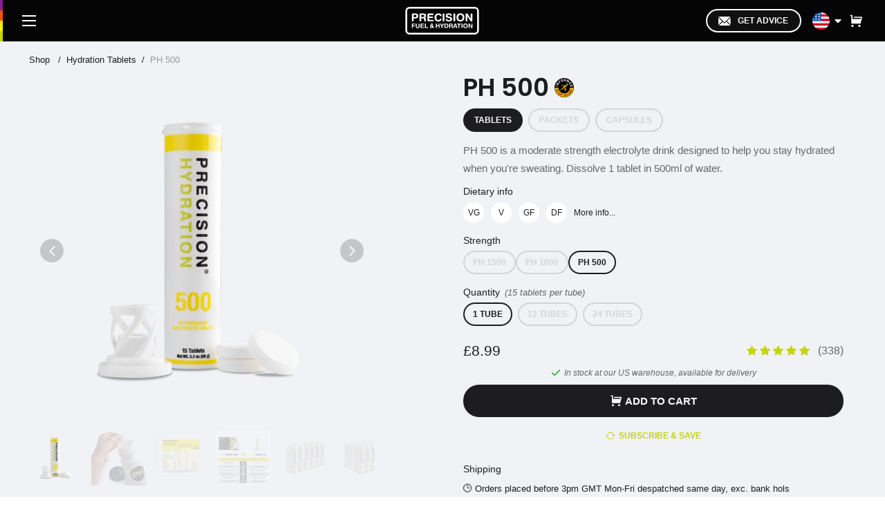

--- FILE ---
content_type: text/html
request_url: https://www.precisionhydration.com/products/ph-500-low-calorie-electrolyte-supplement/
body_size: 121670
content:
<!DOCTYPE html><html lang="en"><head><meta charSet="utf-8"/><meta http-equiv="x-ua-compatible" content="ie=edge"/><meta name="viewport" content="width=device-width, initial-scale=1, shrink-to-fit=no"/><style data-href="https://p.prhcdn.com/2025112014/styles.cf8c112fbbdfd31f3ae3.css" id="gatsby-global-css">@import url(https://fonts.googleapis.com/css?family=Source+Sans+Pro:regular,bold,italic&subset=latin,latin-ext);.rc-slider{position:relative;width:100%;height:14px;padding:5px 0;border-radius:6px;touch-action:none}.rc-slider,.rc-slider *{box-sizing:border-box;-webkit-tap-highlight-color:rgba(0,0,0,0)}.rc-slider-rail{width:100%;background-color:#e9e9e9}.rc-slider-rail,.rc-slider-track{position:absolute;height:4px;border-radius:6px}.rc-slider-track{background-color:#abe2fb}.rc-slider-handle{position:absolute;width:14px;height:14px;margin-top:-5px;background-color:#fff;border:2px solid #96dbfa;border-radius:50%;cursor:pointer;cursor:grab;opacity:.8;touch-action:pan-x}.rc-slider-handle-dragging.rc-slider-handle-dragging.rc-slider-handle-dragging{border-color:#57c5f7;box-shadow:0 0 0 5px #96dbfa}.rc-slider-handle:focus{outline:none;box-shadow:none}.rc-slider-handle:focus-visible{border-color:#2db7f5;box-shadow:0 0 0 3px #96dbfa}.rc-slider-handle-click-focused:focus{border-color:#96dbfa;box-shadow:unset}.rc-slider-handle:hover{border-color:#57c5f7}.rc-slider-handle:active{border-color:#57c5f7;box-shadow:0 0 5px #57c5f7;cursor:grabbing}.rc-slider-mark{position:absolute;top:18px;left:0;width:100%;font-size:12px}.rc-slider-mark-text{position:absolute;display:inline-block;color:#999;text-align:center;vertical-align:middle;cursor:pointer}.rc-slider-mark-text-active{color:#666}.rc-slider-step{position:absolute;width:100%;height:4px;background:transparent;pointer-events:none}.rc-slider-dot{position:absolute;bottom:-2px;width:8px;height:8px;vertical-align:middle;background-color:#fff;border:2px solid #e9e9e9;border-radius:50%;cursor:pointer}.rc-slider-dot-active{border-color:#96dbfa}.rc-slider-dot-reverse{margin-right:-4px}.rc-slider-disabled{background-color:#e9e9e9}.rc-slider-disabled .rc-slider-track{background-color:#ccc}.rc-slider-disabled .rc-slider-dot,.rc-slider-disabled .rc-slider-handle{background-color:#fff;border-color:#ccc;box-shadow:none;cursor:not-allowed}.rc-slider-disabled .rc-slider-dot,.rc-slider-disabled .rc-slider-mark-text{cursor:not-allowed!important}.rc-slider-vertical{width:14px;height:100%;padding:0 5px}.rc-slider-vertical .rc-slider-rail{width:4px;height:100%}.rc-slider-vertical .rc-slider-track{bottom:0;left:5px;width:4px}.rc-slider-vertical .rc-slider-handle{margin-top:0;margin-left:-5px;touch-action:pan-y}.rc-slider-vertical .rc-slider-mark{top:0;left:18px;height:100%}.rc-slider-vertical .rc-slider-step{width:4px;height:100%}.rc-slider-vertical .rc-slider-dot{margin-left:-2px}.rc-slider-tooltip-zoom-down-appear,.rc-slider-tooltip-zoom-down-enter,.rc-slider-tooltip-zoom-down-leave{display:block!important;-webkit-animation-duration:.3s;animation-duration:.3s;-webkit-animation-fill-mode:both;animation-fill-mode:both;-webkit-animation-play-state:paused;animation-play-state:paused}.rc-slider-tooltip-zoom-down-appear.rc-slider-tooltip-zoom-down-appear-active,.rc-slider-tooltip-zoom-down-enter.rc-slider-tooltip-zoom-down-enter-active{-webkit-animation-name:rcSliderTooltipZoomDownIn;animation-name:rcSliderTooltipZoomDownIn;-webkit-animation-play-state:running;animation-play-state:running}.rc-slider-tooltip-zoom-down-leave.rc-slider-tooltip-zoom-down-leave-active{-webkit-animation-name:rcSliderTooltipZoomDownOut;animation-name:rcSliderTooltipZoomDownOut;-webkit-animation-play-state:running;animation-play-state:running}.rc-slider-tooltip-zoom-down-appear,.rc-slider-tooltip-zoom-down-enter{-webkit-transform:scale(0);transform:scale(0);-webkit-animation-timing-function:cubic-bezier(.23,1,.32,1);animation-timing-function:cubic-bezier(.23,1,.32,1)}.rc-slider-tooltip-zoom-down-leave{-webkit-animation-timing-function:cubic-bezier(.755,.05,.855,.06);animation-timing-function:cubic-bezier(.755,.05,.855,.06)}@-webkit-keyframes rcSliderTooltipZoomDownIn{0%{-webkit-transform:scale(0);transform:scale(0);-webkit-transform-origin:50% 100%;transform-origin:50% 100%;opacity:0}to{-webkit-transform:scale(1);transform:scale(1);-webkit-transform-origin:50% 100%;transform-origin:50% 100%}}@keyframes rcSliderTooltipZoomDownIn{0%{-webkit-transform:scale(0);transform:scale(0);-webkit-transform-origin:50% 100%;transform-origin:50% 100%;opacity:0}to{-webkit-transform:scale(1);transform:scale(1);-webkit-transform-origin:50% 100%;transform-origin:50% 100%}}@-webkit-keyframes rcSliderTooltipZoomDownOut{0%{-webkit-transform:scale(1);transform:scale(1);-webkit-transform-origin:50% 100%;transform-origin:50% 100%}to{-webkit-transform:scale(0);transform:scale(0);-webkit-transform-origin:50% 100%;transform-origin:50% 100%;opacity:0}}@keyframes rcSliderTooltipZoomDownOut{0%{-webkit-transform:scale(1);transform:scale(1);-webkit-transform-origin:50% 100%;transform-origin:50% 100%}to{-webkit-transform:scale(0);transform:scale(0);-webkit-transform-origin:50% 100%;transform-origin:50% 100%;opacity:0}}.rc-slider-tooltip{position:absolute;top:-9999px;left:-9999px;visibility:visible}.rc-slider-tooltip,.rc-slider-tooltip *{box-sizing:border-box;-webkit-tap-highlight-color:rgba(0,0,0,0)}.rc-slider-tooltip-hidden{display:none}.rc-slider-tooltip-placement-top{padding:4px 0 8px}.rc-slider-tooltip-inner{min-width:24px;height:24px;padding:6px 2px;color:#fff;font-size:12px;line-height:1;text-align:center;text-decoration:none;background-color:#6c6c6c;border-radius:6px;box-shadow:0 0 4px #d9d9d9}.rc-slider-tooltip-arrow{position:absolute;width:0;height:0;border-color:transparent;border-style:solid}.rc-slider-tooltip-placement-top .rc-slider-tooltip-arrow{bottom:4px;left:50%;margin-left:-4px;border-width:4px 4px 0;border-top-color:#6c6c6c}

/*!
 * Picker.js v1.2.1
 * https://fengyuanchen.github.io/pickerjs
 *
 * Copyright 2016-present Chen Fengyuan
 * Released under the MIT license
 *
 * Date: 2019-02-18T13:08:09.658Z
 */:root{--gray:#999;--blue:#0074d9;--color:#333;--background-color:#fff;--border:1px solid #eee}.picker{background-color:rgba(0,0,0,.5);color:#333;color:var(--color);direction:ltr;display:none;font-size:1rem;line-height:1.5;overflow:hidden;touch-action:none;transition:opacity .15s;-webkit-user-select:none;-ms-user-select:none;user-select:none}.picker-fixed{bottom:0;left:0;position:fixed;right:0;top:0;z-index:1986}.picker-fixed>.picker-dialog{bottom:-100%;left:0;max-height:100%;position:absolute;right:0;transition:bottom .3s}.picker-fixed .picker-header{display:block}.picker-fixed .picker-footer{display:table}.picker-open{display:block;opacity:0}.picker-opened{opacity:1}.picker-opened>.picker-dialog{bottom:0}.picker-dialog{background-color:#fff;background-color:var(--background-color);border:1px solid #eee;border:var(--border)}.picker-header{border-bottom:1px solid #eee;border-bottom:var(--border);display:none;padding:.875rem 1.25rem;position:relative}.picker-title{font-size:1.125rem;font-weight:500;line-height:1.25rem;margin:0}.picker-close{background-color:transparent;border-width:0;color:#999;color:var(--gray);cursor:pointer;font-size:1.75rem;height:3rem;opacity:.75;padding:0;position:absolute;right:0;top:0;width:3rem}.picker-close:focus,.picker-close:hover{opacity:1;outline:none}.picker-body{overflow:hidden}.picker-grid{display:table;table-layout:fixed;width:100%}.picker-cell{display:table-cell;position:relative}.picker-cell:after,.picker-cell:before{content:"";display:block;left:0;position:absolute;right:0;z-index:3}.picker-cell:before{background-image:linear-gradient(0deg,transparent,rgba(0,0,0,.05));bottom:50%;margin-bottom:1rem;top:0}.picker-cell:after{background-image:linear-gradient(180deg,transparent,rgba(0,0,0,.05));bottom:0;margin-top:1rem;top:50%}.picker-cell+.picker-cell{border-left:1px solid #eee;border-left:var(--border)}.picker-headers .picker-cell:before{margin-bottom:0}.picker-headers .picker-cell:after{margin-top:2rem}.picker-single:not(.picker-controls):not(.picker-headers) .picker-cell:after,.picker-single:not(.picker-controls):not(.picker-headers) .picker-cell:before{display:none}.picker-cell__header{color:#999;color:var(--gray);font-size:.875rem;font-weight:500;line-height:1.5rem;margin:0;overflow:hidden;padding:.25rem .5rem;text-align:center;text-overflow:ellipsis;white-space:nowrap}.picker-cell__control{cursor:pointer;height:2rem;padding:.25rem .5rem;position:relative;z-index:4}.picker-cell__control:before{border:0 solid #ccc;content:"";display:block;height:.5rem;left:50%;position:absolute;top:50%;-webkit-transform:translate(-50%,-50%) rotate(-45deg);transform:translate(-50%,-50%) rotate(-45deg);width:.5rem}.picker-cell__control:hover:before{border-color:var(--primary)}.picker-cell__control--prev:before{border-right-width:1px;border-top-width:1px;margin-top:2px}.picker-cell__control--next:before{border-bottom-width:1px;border-left-width:1px;margin-bottom:2px}.picker-cell__body{overflow:hidden;position:relative}.picker-cell__body:after,.picker-cell__body:before{content:"";height:2rem;left:0;position:absolute;right:0;z-index:1}.picker-cell__body:before{background-image:linear-gradient(0deg,hsla(0,0%,100%,0),#fff);top:0}.picker-cell__body:after{background-image:linear-gradient(180deg,hsla(0,0%,100%,0),#fff);bottom:0}.picker-single .picker-cell__body:after,.picker-single .picker-cell__body:before{display:none}.picker-list{list-style:none;margin:-2rem 0;padding:0;position:relative}.picker-item{color:#999;color:var(--gray);padding:.25rem .5rem;text-align:center;white-space:nowrap}.picker-picked{color:#0074d9;color:var(--blue);font-size:1.125em;line-height:1.5rem}.picker-footer{border-top:1px solid #eee;border-top:var(--border);display:none;width:100%}.picker-cancel,.picker-confirm{background-color:transparent;border-width:0;cursor:pointer;display:table-cell;font-size:1rem;padding:.75rem 1rem;width:50%}.picker-cancel:focus,.picker-cancel:hover,.picker-confirm:focus,.picker-confirm:hover{background-color:#fcfcfc;outline:none}.picker-confirm{color:#0074d9;color:var(--blue)}*{margin:0;padding:0;outline:0;box-sizing:border-box}body,html{-webkit-text-size-adjust:none}body{min-width:240px}article,section{display:block}footer:after,header:after,section:after{content:"";display:table;clear:both}a,a img{outline:none}img{border:0}ol,ul{margin-left:0}a,abbr,acronym,address,applet,article,aside,audio,b,big,blockquote,body,canvas,caption,center,cite,code,dd,del,details,dfn,div,dl,dt,em,embed,fieldset,figcaption,figure,footer,form,h1,h2,h3,h4,h5,h6,header,hgroup,html,i,iframe,img,ins,kbd,label,legend,li,mark,menu,nav,object,ol,output,p,pre,q,ruby,s,samp,section,small,span,strike,strong,sub,summary,sup,table,tbody,td,tfoot,th,thead,time,tr,tt,u,ul,var,video{margin:0;padding:0;border:0;font-size:100%;font:inherit;vertical-align:baseline}article,aside,details,figcaption,figure,footer,header,hgroup,menu,nav,section{display:block}body{line-height:1}ol,ul{list-style:none}blockquote,q{quotes:none}blockquote:after,blockquote:before,q:after,q:before{content:"";content:none}b,strong{font-weight:700}em,i{font-style:italic}table{border-collapse:collapse;border-spacing:0}body{color:#1d1d1f;background:#fff;font-size:16px;line-height:1.6em;font-family:Helvetica Neue,Helvetica,Arial,sans-serif;-webkit-text-size-adjust:100%;-moz-text-size-adjust:100%;text-size-adjust:100%;position:relative;text-rendering:optimizeLegibility;-webkit-font-smoothing:antialiased;-moz-osx-font-smoothing:grayscale}.main{padding-top:4em;padding-bottom:4em}.container{padding-left:2rem;padding-right:2rem;margin:0 auto;width:100%}.container.tiny{max-width:640px}.container.article{max-width:760px}.container.small{max-width:1200px}.container.mid{max-width:1400px}@media(max-width:559px){.container{padding-left:1.2rem;padding-right:1.2rem}}.clear:after{display:block;content:"";clear:both}.center{text-align:center}a{color:#1d1d1f;text-decoration:none;outline:0;transition:all .1s ease}a:hover{color:#adbd00}.h1,.h2,.h3,.h4,.h5,h1,h2,h3,h4,h5{font-family:Poppins,sans-serif;letter-spacing:0;font-weight:600;color:#1d1d1f;margin-bottom:10px;line-height:1.2}h1 a,h2 a,h3 a,h4 a,h5 a,h6 a{font-weight:inherit;color:#c4d600;text-decoration:underline}h1{font-size:28px}@media(max-width:639px){h1{font-size:24px;line-height:normal}}h2{font-size:22px}@media(max-width:639px){h2{font-size:20px;line-height:normal}}h3{font-size:20px}h4{font-size:18px}h5{font-size:16px}h6{font-size:14px}p{font-size:16px;margin-top:10px;margin-bottom:10px;line-height:1.75}strong{font-weight:700}em{font-style:italic}pre{font-family:Courier New,Courier,monospace;font-size:13px;font-weight:700}@media(min-width:768px){h1{font-size:36px}}ol,ul{margin:16px 0 10px}img{width:auto;max-width:100%}.inner{max-width:700px;width:100%;margin:0 auto}.custom-class.after{position:absolute}.md-figure{margin-top:30px;text-align:center}.md-figure figcaption{font-style:italic}.jRMtza{z-index:9999999999!important}sup{position:relative;top:-.5em;font-size:60%}button{background-color:transparent}.btn,.button,button{-webkit-appearance:none;-moz-appearance:none;appearance:none;border:0}.btn,.button{text-transform:uppercase;display:inline-block;font-weight:600!important;font-size:12px;font-family:Helvetica Neu,Helvetica!important;text-decoration:none!important;cursor:pointer;padding:0 40px;border-radius:30px;line-height:40px;transition:.3s ease;text-align:center}.btn:hover,.button:hover{background-color:#1d1d1f;color:#fff}.btn.white,.button.white{color:#fff;border:2px solid #fff;line-height:31px}.btn.white:hover,.button.white:hover{background-color:#fff;color:#1d1d1f}.btn.black,.button.black{background-color:#1d1d1f;color:#fff}.btn.black:hover,.button.black:hover{background-color:#c4d600;color:#fff;border-color:#c4d600}.btn.green,.button.green{background-color:#c4d600;color:#1d1d1f!important}.btn.green:hover,.button.green:hover{background-color:#363639;color:#fff!important;border-color:#fff}.btn.big,.button.big{padding:12px 30px}.btn.margintop,.button.margintop{margin-top:25px}.btn.marginbot,.button.marginbot{margin-bottom:25px}.btn.tiny,.button.tiny{font-size:8px;line-height:8px;padding:5px 8px;margin-top:5px;clear:both}.btn.large,.button.large{width:100%;height:47px;font-size:15px;line-height:47px}.btn.wide,.button.wide{display:block;width:100%}@media(max-width:559px){.btn,.button{letter-spacing:0}}.article-body table,.page-body table{margin:20px 0;width:100%;text-align:left}@media (min-width:640px){.article-body table,.page-body table{max-width:70%}}@media (min-width:500px)and (max-width:639px){.article-body table,.page-body table{max-width:80%}}.article-body table:after,.page-body table:after{display:block;content:"";clear:both}.article-body table th,.page-body table th{background-color:#e6ebed}.article-body table td,.article-body table th,.page-body table td,.page-body table th{border:1px solid #ccc;padding:2px 5px}.article-body table+P,.page-body table+P{margin-top:10px}.sub-menu-wrap{position:relative}.sub-menu-wrap:not(.athletes){margin:0 -1.2rem 10px}@media(min-width:560px){.sub-menu-wrap:not(.athletes){margin:0 -2rem 20px}}.sub-menu-wrap .sub-menu{padding:10px 1.2rem;overflow-x:scroll;white-space:nowrap;-webkit-overflow-scrolling:touch;-ms-overflow-style:-ms-autohiding-scrollbar;list-style:none;text-align:center;position:relative;margin:0}@media(min-width:560px){.sub-menu-wrap .sub-menu{padding:20px 2rem}}.sub-menu-wrap .sub-menu li{margin:0 4px;display:inline-block}.sub-menu-wrap:after{background:linear-gradient(90deg,hsla(0,0%,100%,0) 0,#fff);content:"";width:2rem;height:100%;position:absolute;top:0;left:calc(100% - 2rem)}.rc-time-picker-panel{z-index:999999999999!important}.rc-time-picker-input{font-size:16px!important}.rolldate-container{z-index:999999999999!important}.picker{background-color:transparent!important}.picker-item{padding:0!important}.picker-dialog{border:2px solid #000!important;border-radius:32px;overflow:hidden;max-width:200px}.picker-picked{color:#000!important;font-weight:600}.picker-cell+.picker-cell{border-left:1px solid #a0a0a0!important}.picker-cell:after,.picker-cell:before{background-image:none!important}.picker-cell__header{font-weight:600!important;color:#000!important;font-size:16px!important}.picker-cell__body:after,.picker-cell__body:before{height:1.6rem!important}.picker-cell__body:before{background-image:linear-gradient(0deg,hsla(0,0%,100%,0),hsla(0,0%,100%,.8))!important}.picker-cell__body:after{background-image:linear-gradient(180deg,hsla(0,0%,100%,0),hsla(0,0%,100%,.8))!important}@keyframes tilt-shaking{0%{transform:rotate(0deg)}25%{transform:rotate(5deg)}50%{transform:rotate(0eg)}75%{transform:rotate(-5deg)}to{transform:rotate(0deg)}}.shaking-sam{animation:tilt-shaking .25s linear infinite}.page-body .shaking-sam{margin-bottom:30px}#front-chat-iframe{z-index:97!important}#front-chat-iframe #front-chat-container{z-index:9999999!important}#front-chat-iframe #front-chat-container #front-chat-holder>div>[role=button]{right:15px!important;bottom:15px!important;transform:scale(.9)}#front-chat-iframe #front-chat-container #front-chat-holder>div>[role=button] .fc-3xgLq{width:55px;height:55px}@media (max-width:831px){#front-chat-iframe #front-chat-container #front-chat-holder>div>[role=button]{transform:scale(.8);bottom:40px!important}}@media (max-width:449px){#front-chat-iframe #front-chat-container #front-chat-holder>div>[role=button]{bottom:60px!important}}@media screen and (min-width:714px){.calendly-inline-widget{height:850px!important}}.hide-scroll-bars::-webkit-scrollbar{display:none}.hide-scroll-bars{-ms-overflow-style:none;scrollbar-width:none}@supports(font:-apple-system-body) and (-webkit-appearance:none){img[loading=lazy]{-webkit-clip-path:inset(.6px);clip-path:inset(.6px)}}.MuiPaper-root{background-color:#2b2b2b!important;border-radius:16px!important;overflow:hidden}.MuiInputLabel-formControl{pointer-events:none!important;transform:translate(15px,9px)!important;color:#747474!important}.MuiFormLabel-filled{display:none!important}.MuiTypography-h4,.MuiTypography-overline{color:#fff!important}.MuiPickersToolbar-penIconButton,.MuiTypography-overline{display:none!important}.MuiDatePickerToolbar-root{border:0!important}.MuiButtonBase-root{color:#c4d600!important}.MuiCalendarPicker-root{background-color:#2b2b2b!important;color:#fff!important}.MuiCalendarPicker-root .Mui-selected{background-color:#c4d600!important;color:#101010!important}.MuiCalendarPicker-root .MuiPickersDay-root{background-color:transparent!important}.MuiCalendarPicker-root .MuiPickersDay-root.Mui-selected{background-color:#c4d600!important;color:#101010!important}.MuiCalendarPicker-root .MuiButtonBase-root,.MuiCalendarPicker-root .MuiTypography-caption{color:#fff!important}.MuiCalendarPicker-root .MuiSvgIcon-root path{fill:#fff!important}.GCN .MuiButtonBase-root{color:#ba0f15!important}.GCN .MuiCalendarPicker-root .Mui-selected{background-color:#ba0f15!important;color:#fff!important}.GCN .MuiCalendarPicker-root .MuiPickersDay-root{color:#fff!important}.GCN .MuiCalendarPicker-root .MuiPickersDay-root.Mui-selected{background-color:#ba0f15!important;color:#fff!important}.screen-reader-text{border:0;clip:rect(1px,1px,1px,1px);-webkit-clip-path:inset(50%);clip-path:inset(50%);height:1px;margin:-1px;overflow:hidden;padding:0;position:absolute;width:1px;word-wrap:normal!important}.map-hero{padding-top:50px;padding-bottom:50px;background-size:cover;text-align:center}@media(max-width:559px){.map-hero{padding-top:30px;padding-bottom:30px}}.map-hero h1{color:#1d1d1f;margin-bottom:20px}.map-hero .map-search{position:relative;border-radius:32px 32px 0 0;width:100%;max-width:600px;margin:0 auto}.map-hero .map-search .input-rounded{background:#fff;color:#1d1d1f;border-radius:30px!important;width:100%;line-height:28px;padding:10px 20px 10px 45px;font-size:16px;letter-spacing:0;margin-bottom:0}.map-hero .map-search .input-rounded,.map-hero .map-search .input-rounded:focus{-webkit-appearance:none;-moz-appearance:none;appearance:none;outline:none;box-shadow:none;border:none}.map-hero .map-search .input-rounded:-ms-input-placeholder{color:#999}.map-hero .map-search .input-rounded::-moz-placeholder{color:#999}.map-hero .map-search .input-rounded::placeholder{color:#999}@media(max-width:767px){.map-hero .map-search .input-rounded{padding:5px 10px 5px 45px;font-size:14px}}.map-hero .map-search button{position:absolute;top:0;left:0;width:52px;height:100%;background:none;margin:0;padding:0;justify-content:center;display:flex;align-items:center}.map-hero .map-search button,.map-hero .map-search button:focus{-webkit-appearance:none;-moz-appearance:none;appearance:none;border:none;outline:none;box-shadow:none}.map-hero .map-search button .magnify{pointer-events:none}.homepage-promo{padding-top:40px;padding-bottom:40px}.homepage-promo .homepage-logos{display:flex;align-items:center;justify-content:center;text-align:center;flex-wrap:wrap;margin:0}.homepage-promo .homepage-logos li{text-align:center;flex-basis:50%;padding-top:10px;padding-bottom:10px}.homepage-promo .homepage-logos li img{max-height:25px}@media(min-width:640px){.homepage-promo .homepage-logos li{flex-basis:auto;padding-left:20px;padding-right:20px}}@media(min-width:980px){.homepage-promo .homepage-logos li{padding-left:20px;padding-right:20px}.homepage-promo .homepage-logos li img{max-height:40px}}.section-title{line-height:60px;text-align:center;margin-bottom:30px}.section-title h1{margin-bottom:20px;border-bottom:1px solid #f0f0f0;padding-bottom:15px}.home-carousel{width:100%;position:relative;overflow:hidden;background:#1d1d1f}.home-carousel .slide .slide-img{margin:0}@media(min-width:640px){.home-carousel .slide .slide-img{position:absolute!important;height:100%;width:100%}}@media(max-width:639px){.home-carousel .slide .slide-img{position:relative!important}}.home-carousel .slide .slide-text .slide-button .button{min-width:230px;text-align:center;font-size:13px;letter-spacing:0;margin-top:10px}@media(max-width:767px){.home-carousel .slide .slide-text .slide-button .button{min-width:auto;line-height:35px}}.page-page{position:relative}.page-page .page-body{padding-top:30px;padding-bottom:30px}.page-page .page-body.nobot{padding-bottom:0;margin-bottom:0}.page-page .page-body h1{margin-bottom:25px}.page-page .page-body h1:first-of-type{text-align:center}.help-content,.page-page .page-body h3{margin-top:30px}.border-bottom{border-bottom:1px solid #eee}.top-heading{padding-left:50px;font-size:36px;padding-top:30px;padding-bottom:30px}.sub-heading{padding:20px 0 20px 50px;margin:0;cursor:pointer;font-size:26px;font-weight:500}.question-answer{pointer-events:none;padding-left:50px}.question-answer .question{color:#1d1d1f;font-size:16px;display:inline-block;margin:0;font-weight:400;padding:15px 0;display:block;pointer-events:all;cursor:pointer;text-decoration:none;font-family:Poppins,sans-serif}.question-answer .question .icon-wrap{width:9px;height:9px;fill:#333;margin-right:15px;margin-top:8px}.question-answer .question .icon-wrap svg{width:9px;height:9px}.question-answer .question.active .icon-wrap svg{transform:rotate(90deg)}.question-answer .question:hover{text-decoration:none}.question-answer .answer{pointer-events:all;display:block;display:none}.athletes-content .athlete-grid{padding-top:15px;display:grid;grid-gap:20px}@media screen and (max-width:80em){.athletes-content .athlete-grid body .leftbar{grid-area:leftbar}.athletes-content .athlete-grid body .rightbar{grid-area:rightbar}.athletes-content .athlete-grid body .main{grid-area:main}.athletes-content .athlete-grid body .main header{grid-area:header}.athletes-content .athlete-grid body .main #content{grid-area:content}}@media(min-width:560px){.athletes-content .athlete-grid{grid-template-columns:repeat(2,1fr)}}@media(min-width:768px){.athletes-content .athlete-grid{grid-template-columns:repeat(3,1fr)}}.athletes-content .no-profile{pointer-events:none}.athletes-content .athlete-card{position:relative;border-radius:16px;overflow:hidden}.athletes-content .athlete-card *{transition:all .2s ease}.athletes-content .athlete-card .view-profile-button{opacity:0;z-index:2;position:absolute;top:50%;left:50%;transform:translate(-50%,-50%);width:-webkit-max-content;width:-moz-max-content;width:max-content}.athletes-content .athlete-card .view-profile-button:hover{background-color:#c4d600;border-color:#c4d600}.athletes-content .athlete-card .overlay-shadow{background-color:#000;opacity:0;position:absolute;height:100%;width:100%;top:0;border-radius:16px}.athletes-content .athlete-card .athlete-card-text{display:flex;align-items:flex-end;justify-content:space-between;position:absolute;background-image:linear-gradient(0deg,#000,transparent);height:30%;bottom:0;width:100%}.athletes-content .athlete-card .athlete-name{padding-top:10px;margin:0}.athletes-content .athlete-card .gatsby-image-wrapper{position:relative}@media(hover:hover){.athletes-content .athlete-card:hover .athlete-card-text,.athletes-content .athlete-card:hover .athlete-description,.athletes-content .athlete-card:hover .athlete-name{background-color:hsla(0,0%,95.7%,0);color:#fff}.athletes-content .athlete-card:hover .overlay-shadow{opacity:.7}.athletes-content .athlete-card:hover .view-profile-button{opacity:1}}.athlete-hero{min-height:200px;max-height:400px;background-size:cover;text-align:center;background-position:top;background-image:url(https://images.ctfassets.net/428xzyjdw7rf/7qlhEupPwxZMWBrbd67FdB/ed07186a386ce3878923846203215471/blog-hero.jpg)}@media(min-width:768px){.athlete-hero{height:40vh}}.athlete-post .athlete-intro{display:flex;justify-content:space-between;align-items:center;padding-top:50px;padding-bottom:50px;margin-bottom:50px;border-bottom:1px solid #666}@media(max-width:399px){.athlete-post .athlete-intro{padding-top:30px;padding-bottom:30px;margin-bottom:30px}}@media(max-width:399px){.athlete-post .athlete-intro .title{font-size:22px}}.athlete-post .athlete-intro .description{color:#c4d600;margin:0;font-family:inherit;font-size:18px}@media(max-width:399px){.athlete-post .athlete-intro .description{font-size:14px}}.athlete-post .athlete-intro .flag{width:100px;height:100px}@media(max-width:767px){.athlete-post .athlete-intro .flag{width:75px;height:75px;margin-left:15px}}@media(max-width:399px){.athlete-post .athlete-intro .flag{width:50px;height:50px}}.athlete-post .athlete-post-grid{display:grid;grid-template-columns:calc(70% - 2em) 30%;grid-column-gap:2em}@media screen and (max-width:80em){.athlete-post .athlete-post-grid body .leftbar{grid-area:leftbar}.athlete-post .athlete-post-grid body .rightbar{grid-area:rightbar}.athlete-post .athlete-post-grid body .main{grid-area:main}.athlete-post .athlete-post-grid body .main header{grid-area:header}.athlete-post .athlete-post-grid body .main #content{grid-area:content}}@media(max-width:979px){.athlete-post .athlete-post-grid{grid-template-columns:calc(60% - 2em) 40%}}@media(max-width:767px){.athlete-post .athlete-post-grid{grid-template-columns:100%}}.featured-quote h3{font-size:1.4em;font-style:italic;font-weight:500;line-height:1.6;position:relative;padding:1.2em 50px}.side-section{padding:30px 15px;border-top:1px solid #666}.side-section.no-top{padding-top:0;border-top:0}.side-section.no-bot{padding:0;border:0}@media(min-width:768px){.side-section.margined{margin-top:60px;margin-bottom:60px}}@media(max-width:767px){.side-section{padding-left:0;padding-right:0}}aside div:first-of-type{border-top:0}.side-table{width:100%;line-height:1.8}.side-table tr{display:flex;justify-content:space-between;align-items:center;padding:7px 0;border-bottom:1px solid #e0e0e0}.side-table tr:last-of-type{border-bottom:0}.side-table .bold{font-weight:600}.side-table .value{font-size:14px;line-height:1;padding-left:10px;text-align:right}.athlete-tips{text-align:center}@media(max-width:767px){.athlete-tips{margin-top:0;margin-bottom:30px}}.athlete-tips .athlete-tips-grid{display:grid;grid-gap:1em}@media screen and (max-width:80em){.athlete-tips .athlete-tips-grid body .leftbar{grid-area:leftbar}.athlete-tips .athlete-tips-grid body .rightbar{grid-area:rightbar}.athlete-tips .athlete-tips-grid body .main{grid-area:main}.athlete-tips .athlete-tips-grid body .main header{grid-area:header}.athlete-tips .athlete-tips-grid body .main #content{grid-area:content}}.athlete-tips .athlete-tips-grid .tip{background-color:#adbd00;background-image:url(https://images.ctfassets.net/428xzyjdw7rf/4fzaJm0WiCRZ6JGngMktFL/18a597f6fa4f9b5665945da759a14a0c/tipbg.jpg);background-size:cover;background-blend-mode:multiply;display:flex;text-align:left;padding:20px;position:relative}.athlete-tips .athlete-tips-grid .tip:before{content:"";padding-bottom:20%}.athlete-tips .athlete-tips-grid .tip .tip-overlay{position:absolute;left:0;top:0;width:100%;height:100%;background-color:#adbd00;z-index:1;opacity:.75}.athlete-tips .athlete-tips-grid .tip h4{margin:0;color:#fff;font-size:18px;line-height:1.3;position:relative;z-index:2;-webkit-user-select:none;-ms-user-select:none;-moz-user-select:none;user-select:none}@media(min-width:768px){.athlete-tips .athlete-tips-grid{grid-gap:1em;grid-template-columns:repeat(auto-fit,minmax(180px,1fr))}.athlete-tips .athlete-tips-grid .tip:before{padding-bottom:100%}}@media(max-width:979px){#breadcrumb-name{display:none}}@media(max-width:979px){.desktop{display:none!important}}@media(min-width:980px){.mobile{display:none!important}}.quoteblock{position:relative}.quoteblock .quotemark-left,.quoteblock .quotemark-right{position:absolute}.quoteblock.desktop{padding-top:15px}.quoteblock.desktop blockquote:before{left:-7px;top:0}.quoteblock.desktop blockquote:after{right:10px;bottom:-25px}.quoteblock.mobile{padding-bottom:20px}.quoteblock.mobile blockquote:before{left:-5px;top:0}.quoteblock.mobile blockquote:after{right:10px;bottom:-25px}.athlete-intro-blog{display:flex;gap:15px;justify-content:space-between}.athlete-intro-blog .athlete-title{margin-top:-8px}@media(max-width:979px){.athlete-intro-blog{flex-direction:column;gap:25px}}.athlete-intro-blog .featured-quote{font-style:italic;font-size:18px;font-weight:600;font-family:helvetica;color:grey;line-height:1.3;text-align:justify}@media(max-width:979px){.athlete-intro-blog .featured-quote{max-width:100%}}.athlete-intro-blog .athlete-profile{flex:1 1;display:flex;flex-direction:column;max-width:500px}@media(max-width:979px){.athlete-intro-blog .athlete-profile{max-width:none}}@media(max-width:979px){.athlete-intro-blog .athlete-profile .profile-picture{max-width:100%}}.athlete-intro-blog .athlete-details{flex:1 1;align-items:center;align-content:center;min-width:520px;max-width:600px;padding:0 16px 0 32px}@media(max-width:979px){.athlete-intro-blog .athlete-details{min-width:100%;padding:0}}.athlete-intro-blog .athlete-details .featured-quote.mobile{max-width:100%;font-size:17px}@media(min-width:980px){.athlete-intro-blog .athlete-details .featured-quote.mobile{display:none}}.athlete-intro-blog .athlete-details .flag{width:30px;aspect-ratio:1}.athlete-intro-blog .athlete-details .follow-social{padding-bottom:10px;text-align:left;flex-direction:column}.athlete-intro-blog .athlete-details .follow-social .social-links{padding-top:2px}.athlete-intro-blog .athlete-details .follow-social .social-links li:first-of-type a{padding-left:0}.subtitle{font-size:28px}@media(max-width:767px){.subtitle{font-size:22px}}.athlete-get-to-know{flex-direction:column;align-items:center;justify-content:center;gap:20px}.athlete-get-to-know h2{text-align:center}.athlete-get-to-know .embeded-video{width:800px;aspect-ratio:16/9}@media screen and (max-width:950px){.athlete-get-to-know .embeded-video{width:90%}}.athlete-stats{flex-direction:row;gap:1.5em;justify-content:center}.athlete-stats div{justify-content:space-between}@media(max-width:767px){.athlete-stats{flex-direction:column}}.athlete-stats .stat-block{display:flex;flex:1 1;flex-direction:column;gap:10px;width:30%;max-width:50%;justify-content:flex-start}@media(max-width:767px){.athlete-stats .stat-block{width:100%;max-width:100%}}.athlete-stats .stat-block .tip-list{flex-direction:column}.athlete-stats .stat-block .tip-list span{padding:9px 0;border-bottom:1px solid #e0e0e0;display:list-item;margin-left:1em}.athlete-stats .stat-block .tip-list span:last-child{border:none}.athlete-stats .top-tips{flex-direction:column}.blog-grid{display:grid;grid-gap:20px}@media screen and (max-width:80em){.blog-grid body .leftbar{grid-area:leftbar}.blog-grid body .rightbar{grid-area:rightbar}.blog-grid body .main{grid-area:main}.blog-grid body .main header{grid-area:header}.blog-grid body .main #content{grid-area:content}}@media(min-width:560px){.blog-grid{grid-template-columns:1fr 1fr}}@media(min-width:768px){.blog-grid{grid-template-columns:1fr 1fr 1fr}}.article-card{position:relative;overflow:hidden;border-radius:16px;background-color:#f4f5f7;min-height:290px}.article-card h2,.article-card h3{letter-spacing:0;transition:all .1s ease}.article-card p{font-size:13px;line-height:1.75;transition:all .1s ease}.article-card .article-card-text{position:relative;top:0;z-index:1;height:100%}.article-card .article-card-tag-wrap{display:block;font-size:0}.article-card .article-card-tag{background-color:rgba(196,214,0,.75);color:rgba(29,29,31,.75);padding:4px 8px;font-size:8px;border-radius:16px;text-transform:uppercase;display:inline-block;position:relative;z-index:1;margin-bottom:10px;font-weight:500;transition:all .1s ease}.article-card .article-card-tag.popular{margin-left:5px;color:#fff;background-color:rgba(251,80,0,.75)}.article-card .article-card-content{padding:30px;position:relative;height:100%}.article-card .article-card-content h3,.article-card .article-card-content p{color:#1d1d1f}.article-card .article-card-content p{margin:0;color:#777}.article-card .content-icon{color:#999}.article-card .streaming-button{background-color:#1d1d1f!important}.article-card .stream-svg{color:#f4f5f7}@media(min-width:560px){.article-card:hover{background:#101010}.article-card:hover h3,.article-card:hover p{color:#fff}.article-card:hover .article-card-tag{background-color:#fff;color:#777}.article-card:hover .content-icon{color:#fff}.article-card:hover .streaming-button{background-color:#c4d600!important}.article-card:hover .stream-svg{color:#101010}.article-card:hover:visited .streaming-button{background-color:#c4d600}.article-card:hover:visited .stream-svg{color:#101010!important}.article-card:visited .streaming-button{background-color:#101010}.article-card:visited .stream-svg{color:#f4f5f7}.article-card:active .streaming-button{background-color:#101010!important}.article-card:active .stream-svg{color:#f4f5f7}}.blog-articles,.popular-articles{margin:0 auto}.blog-articles h2,.popular-articles h2{font-size:20px;padding-bottom:20px;font-weight:400;text-align:center;font-weight:500}@media(max-width:559px){.blog-articles h2,.popular-articles h2{font-size:17px}}.blog-hero{padding-top:50px;padding-bottom:50px;background-size:cover;text-align:center}@media(max-width:559px){.blog-hero{padding-top:30px;padding-bottom:30px}}.blog-hero h1{color:#1d1d1f;margin-bottom:20px}.blog-hero .blog-search{position:relative;border-radius:32px 32px 0 0;width:100%;max-width:600px;margin:0 auto}.blog-hero .blog-search.has-results{background:#fff}.blog-hero .blog-search .search-results{position:absolute;left:0;top:48px;display:none;background:#fff;border-radius:0 0 32px 32px;text-align:left;list-style:none;padding-top:8px;padding-bottom:8px;z-index:2;width:100%;box-shadow:0 10px 20px rgba(29,29,31,.05)}@media(max-width:767px){.blog-hero .blog-search .search-results{top:38px}}.blog-hero .blog-search .search-results li{font-size:15px}.blog-hero .blog-search .search-results li a{padding:4px 10px 4px 45px;color:#666;display:block}.blog-hero .blog-search .search-results li a:hover{text-decoration:underline}.blog-hero .blog-search .search-results li a.all-results{color:#c4d600;font-weight:600}@media(max-width:767px){.blog-hero .blog-search .search-results li{font-size:12px;line-height:2}.blog-hero .blog-search .search-results li a{padding:4px 10px}}.blog-hero .blog-search .search-results.active{display:block}.blog-hero .blog-search .input-rounded{background:#fff;color:#1d1d1f;border-radius:30px!important;width:100%;line-height:28px;padding:10px 20px 10px 45px;font-size:16px;letter-spacing:0;margin-bottom:0}.blog-hero .blog-search .input-rounded,.blog-hero .blog-search .input-rounded:focus{-webkit-appearance:none;-moz-appearance:none;appearance:none;outline:none;box-shadow:none;border:none}.blog-hero .blog-search .input-rounded:-ms-input-placeholder{color:#999}.blog-hero .blog-search .input-rounded::-moz-placeholder{color:#999}.blog-hero .blog-search .input-rounded::placeholder{color:#999}@media(max-width:767px){.blog-hero .blog-search .input-rounded{padding:5px 10px 5px 45px;font-size:14px}}.blog-hero .blog-search button{position:absolute;top:0;left:0;width:52px;height:100%;background:none;margin:0;padding:0;justify-content:center;display:flex;align-items:center}.blog-hero .blog-search button,.blog-hero .blog-search button:focus{-webkit-appearance:none;-moz-appearance:none;appearance:none;border:none;outline:none;box-shadow:none}.blog-hero .blog-search button .magnify{pointer-events:none}blockquote{font-size:1.4em;font-style:italic;font-weight:500;line-height:1.6;position:relative;padding:1.2em 50px}blockquote p{font-size:16px}blockquote:after,blockquote:before{font-family:Arial;color:#c4d600;font-size:4em;line-height:1;position:absolute}blockquote:before{content:"\201C";left:-15px;top:20px}blockquote:after{content:"\201D";right:10px;bottom:-20px}blockquote span{display:block;color:#333;font-style:normal;font-weight:700;margin-top:1em}@media(min-width:768px){blockquote{padding:1.2em 50px}blockquote:before{left:0}blockquote p{font-size:18px}}.social .social-link{margin:0 10px}.article-tag{background-color:rgba(196,214,0,.75);color:#1d1d1f;display:inline-block;padding:4px 10px;text-transform:uppercase;font-size:10px;font-weight:500;position:relative;border-radius:30px}.article-tag.popular{background-color:rgba(251,80,0,.75);color:#fff;margin-left:5px}.article-wrap,.article-wrap article{position:relative}.article-header{margin-bottom:20px}.article-header .meta{font-size:12px;color:#666;line-height:1.7}@media(max-width:479px){.article-header .meta{font-size:11px}}.article-header .meta a{text-decoration:underline}.article-header .meta a:hover{color:#adbd00}.reviewed-wrapper{position:relative}.reviewed-wrapper .reviewed-by-tooltip{position:absolute;top:12px;padding-top:15px;transform:translateX(0) translateY(0);opacity:0;visibility:hidden;pointer-events:none;min-width:280px;z-index:999}@media(max-width:479px){.reviewed-wrapper .reviewed-by-tooltip{left:auto;right:auto}}@media(min-width:480px){.reviewed-wrapper .reviewed-by-tooltip{right:10px;left:auto}}.reviewed-wrapper .reviewed-by-tooltip:before{content:"";width:10px;height:10px;z-index:3;top:9px;transform:rotate(45deg);border-left:1px solid #dadada;border-color:#dadada #dadada currentcolor;border-top:1px solid #dadada;left:auto;right:15%;position:absolute;background-color:#fff}.reviewed-wrapper .reviewed-by-tooltip.active{opacity:1;visibility:visible;pointer-events:all}.reviewed-wrapper .reviewed-by-tooltip .text{padding:.8rem;border:1px solid #dadada;box-shadow:0 1px 4px 0 rgba(0,0,0,.15);z-index:99;background-color:#fff}.reviewed-wrapper .reviewed-by-tooltip .text .inner{display:flex;justify-content:space-between;align-items:center}.reviewed-wrapper .reviewed-by-tooltip .text .inner .reviewer-text{font-weight:600;font-size:14px;line-height:1.3;width:calc(100% - 95px);margin:0}.reviewed-wrapper .reviewed-by-tooltip .text .inner .reviewer-text .reviewer-link{color:#adbd00;margin-right:7px;text-decoration:none}.reviewed-wrapper .reviewed-by-tooltip .text .inner .reviewer-text .reviewer-link:hover{text-decoration:underline}.reviewed-wrapper .reviewed-by-tooltip .text .lower{border-top:1px solid #dadada;margin-top:15px;padding-top:10px;font-size:13px;line-height:1.3}.article-body,.page-body{color:#666;margin-bottom:40px}.article-body h1,.article-body h2,.article-body h3,.article-body h4,.article-body h5,.page-body h1,.page-body h2,.page-body h3,.page-body h4,.page-body h5{text-align:left}.article-body h3,.article-body h4,.page-body h3,.page-body h4{margin:40px 0 0}@media(max-width:559px){.article-body h3,.article-body h4,.page-body h3,.page-body h4{margin:30px 0 0}}.article-body h3,.page-body h3{color:#1d1d1f;font-size:26px;text-decoration:underline;-webkit-text-decoration-color:rgba(196,214,0,.6);text-decoration-color:rgba(196,214,0,.6)}.article-body h3+h5,.article-body h3+ul,.page-body h3+h5,.page-body h3+ul{margin-top:20px}@media(max-width:767px){.article-body h3,.page-body h3{font-size:22px}}.article-body h4,.article-body h5,.page-body h4,.page-body h5{color:#1d1d1f;margin-bottom:0}.article-body h4+p,.article-body h4+ul,.article-body h5+p,.article-body h5+ul,.page-body h4+p,.page-body h4+ul,.page-body h5+p,.page-body h5+ul{margin-top:10px}.article-body p,.page-body p{margin:20px 0;line-height:1.75}.article-body a,.page-body a{text-decoration:underline;color:#1d1d1f;font-weight:500}.article-body a:hover,.page-body a:hover{text-decoration:underline;color:#adbd00}.article-body ol,.page-body ol{list-style:decimal}.article-body ol>ol,.article-body ol ul,.page-body ol>ol,.page-body ol ul{list-style:lower-alpha}.article-body ul,.page-body ul{list-style:disc}.article-body ol,.article-body ul,.page-body ol,.page-body ul{line-height:1.75;margin-left:20px;margin-bottom:20px}.author-bio{background:#ecf1f2;position:relative;padding:94px 0 40px;text-align:center;border-radius:16px}.author-bio .author-img{width:150px;height:150px;display:block;position:absolute;left:calc(50% - 75px);top:-75px}.author-bio .author-img img{z-index:1;position:relative;max-height:100%}.author-bio h3{font-size:22px;margin:0 0 8px}.author-bio .author-bio-content{padding:0 2rem;text-align:center}.author-bio .author-bio-content .author-title{margin-bottom:0}.author-bio .author-bio-content .author-description{text-align:left;margin:15px 0;color:#666}.author-bio .author-bio-content .author-description p{font-size:15px}@media(max-width:559px){.author-bio .author-bio-content .author-description p{font-size:14px}}@media(max-width:767px){.author-bio .author-bio-content{padding:0 1.2rem}}.toc{background:#f4f5f7;margin:0 0 20px;padding:20px;border-radius:16px}@media(min-width:768px){.toc{padding:40px}}.toc ul{list-style:decimal;margin:0 0 0 20px;font-weight:500;color:#1d1d1f}@media(min-width:768px){.toc ul{font-size:16px}}.toc ul p{margin:0}.toc ul ul{list-style-type:lower-latin}@media(min-width:768px){.toc ul ul{margin-top:10px}}.toc ul li{padding-left:5px;line-height:1.5;margin-bottom:5px}@media(min-width:768px){.toc ul li{margin-bottom:10px}}.toc ul li:last-child{margin-bottom:0}.toc ul a{color:#1d1d1f}.article-feedback{margin:40px 0 30px;text-align:center}.article-feedback.show-share .article-response{display:none}.article-feedback.show-share .article-share{display:block}.article-feedback .article-share{display:none}.article-feedback .feedback-btn,.article-feedback .feedback-btns,.article-feedback .social-share{display:flex;align-items:center;justify-content:center}.article-feedback .feedback-btn{margin-left:7px;margin-right:7px;border-radius:100%;width:44px;height:44px;background-color:#666;transition:transform .1s ease;cursor:pointer}.article-feedback .feedback-btn:hover{transform:translateY(-1px)}.article-feedback .feedback-btn:first-of-type{background-color:#c4d600}.article-feedback .feedback-btn:last-child img{transform:rotate(180deg)}.article-feedback .feedback-btn svg{width:18px}.article-feedback .feedback-btn img{pointer-events:none}.article-feedback .social-share a{display:flex;align-items:center;margin-left:3px;margin-right:3px;border-radius:100%;width:34px;height:34px;justify-content:center;background-color:#1d1d1f;font-size:0}.article-feedback .social-share a svg{font-size:16px}.article-feedback .social-share a svg path{fill:#fff;font-size:16px}.article-feedback .social-share a:hover{background-color:#c4d600}.article-cta{background-repeat:no-repeat;background-position:50%;background-size:cover;padding:30px 20px;text-align:center}.paginate{width:100%;margin:40px auto;display:flex;flex-wrap:wrap;justify-content:center;align-items:center}.paginate a{color:#666;height:36px;min-width:36px;line-height:36px;font-size:12px;cursor:pointer;-webkit-user-select:none;-ms-user-select:none;-moz-user-select:none;user-select:none}.paginate .page{display:inline-block;background:rgba(29,29,31,.05);border-radius:999px;text-align:center;margin:0 5px;font-weight:700;transition:all .1s ease}.paginate .page.current,.paginate .page:hover{background-color:rgba(196,214,0,.75);color:rgba(29,29,31,.8)}.paginate .deco{box-shadow:none}.paginate .disabled a{display:none}.paginate .next,.paginate .prev{display:inline-block;border-radius:999px;background:rgba(29,29,31,.05);padding:0 15px;margin:0 10px;font-size:13px;font-weight:700;transition:all .2s ease}.paginate .next:hover,.paginate .prev:hover{background-color:rgba(196,214,0,.75);color:rgba(29,29,31,.8)}@media(max-width:559px){.paginate .next,.paginate .prev{display:none}}.instagram-media,.twitter-tweet{max-width:326px!important;margin:20px auto!important}.gatsby-resp-iframe-wrapper{margin:20px 0}.gatsby-resp-image-wrapper{margin-top:30px}.gatsby-image-wrapper,.gatsby-image-wrapper .image-box,.gatsby-image-wrapper img{font-size:0;outline:0!important;border:0!important}.image-caption{margin-bottom:30px}.shop-content{padding-top:30px;text-align:center}.planner-popup ::-webkit-scrollbar{-webkit-appearance:none;width:7px}.rc-slider-track{background-color:transparent!important;background:linear-gradient(90deg,rgba(196,214,0,.5),#c4d600)}.rc-slider-disabled{background-color:transparent!important}.pagination>li{display:inline-block;cursor:pointer;padding-right:8px;padding-left:8px;font-family:Helvetica Neue,Helvetica,sans-serif;font-size:15px;font-weight:400;font-style:normal;-webkit-font-smoothing:antialiased}.pagination>li>a,.pagination>li>a:active,.pagination>li>a:focus,.pagination>li>a:hover{color:#c4d600;outline:none;border:none}.pagination>.nextBtn,.pagination>.previousBtn{display:none}.pagination>.active{font-weight:700;outline:none;border:none}.error-content{text-align:center;padding-top:30px;padding-bottom:30px}.login-content{margin-top:4em}@font-face{font-family:Fort Quinsy;src:local("fortquinsy"),url(https://p.prhcdn.com/2025112014/static/fortquinsy-1774cbc224004cf2cf969dfa808a3df8.woff) format("woff")}@font-face{font-family:Yellowtail;font-style:normal;font-display:swap;font-weight:400;src:url(https://p.prhcdn.com/2025112014/static/yellowtail-latin-400-normal-5394bcfe7a186be1c99dc8688e5a9c6d.woff2) format("woff2"),url(https://p.prhcdn.com/2025112014/static/yellowtail-latin-400-normal-31a855dba0457147d67dd39785bb47f3.woff) format("woff");unicode-range:U+00??,U+0131,U+0152-0153,U+02bb-02bc,U+02c6,U+02da,U+02dc,U+0304,U+0308,U+0329,U+2000-206f,U+2074,U+20ac,U+2122,U+2191,U+2193,U+2212,U+2215,U+feff,U+fffd}@font-face{font-family:Poppins;font-style:normal;font-display:swap;font-weight:400;src:url(https://p.prhcdn.com/2025112014/static/poppins-devanagari-400-normal-790d0c8dbcd491d29d58f1369c199d40.woff2) format("woff2"),url(https://p.prhcdn.com/2025112014/static/poppins-all-400-normal-bbae93786a029de7b9458f5ca63e01fd.woff) format("woff");unicode-range:U+0900-097f,U+1cd0-1cf6,U+1cf8-1cf9,U+200c-200d,U+20a8,U+20b9,U+25cc,U+a830-a839,U+a8e0-a8fb}@font-face{font-family:Poppins;font-style:normal;font-display:swap;font-weight:400;src:url([data-uri]) format("woff2"),url(https://p.prhcdn.com/2025112014/static/poppins-all-400-normal-bbae93786a029de7b9458f5ca63e01fd.woff) format("woff");unicode-range:U+0100-024f,U+0259,U+1e??,U+2020,U+20a0-20ab,U+20ad-20cf,U+2113,U+2c60-2c7f,U+a720-a7ff}@font-face{font-family:Poppins;font-style:normal;font-display:swap;font-weight:400;src:url([data-uri]) format("woff2"),url(https://p.prhcdn.com/2025112014/static/poppins-all-400-normal-bbae93786a029de7b9458f5ca63e01fd.woff) format("woff");unicode-range:U+00??,U+0131,U+0152-0153,U+02bb-02bc,U+02c6,U+02da,U+02dc,U+2000-206f,U+2074,U+20ac,U+2122,U+2191,U+2193,U+2212,U+2215,U+feff,U+fffd}@font-face{font-family:Poppins;font-style:normal;font-display:swap;font-weight:500;src:url(https://p.prhcdn.com/2025112014/static/poppins-devanagari-500-normal-79e6e81d255edac7e8627c7e16baccf5.woff2) format("woff2"),url(https://p.prhcdn.com/2025112014/static/poppins-all-500-normal-3bb9ab2862ae072e657fb2fb2b6a3279.woff) format("woff");unicode-range:U+0900-097f,U+1cd0-1cf6,U+1cf8-1cf9,U+200c-200d,U+20a8,U+20b9,U+25cc,U+a830-a839,U+a8e0-a8fb}@font-face{font-family:Poppins;font-style:normal;font-display:swap;font-weight:500;src:url([data-uri]) format("woff2"),url(https://p.prhcdn.com/2025112014/static/poppins-all-500-normal-3bb9ab2862ae072e657fb2fb2b6a3279.woff) format("woff");unicode-range:U+0100-024f,U+0259,U+1e??,U+2020,U+20a0-20ab,U+20ad-20cf,U+2113,U+2c60-2c7f,U+a720-a7ff}@font-face{font-family:Poppins;font-style:normal;font-display:swap;font-weight:500;src:url([data-uri]) format("woff2"),url(https://p.prhcdn.com/2025112014/static/poppins-all-500-normal-3bb9ab2862ae072e657fb2fb2b6a3279.woff) format("woff");unicode-range:U+00??,U+0131,U+0152-0153,U+02bb-02bc,U+02c6,U+02da,U+02dc,U+2000-206f,U+2074,U+20ac,U+2122,U+2191,U+2193,U+2212,U+2215,U+feff,U+fffd}@font-face{font-family:Poppins;font-style:normal;font-display:swap;font-weight:600;src:url(https://p.prhcdn.com/2025112014/static/poppins-devanagari-600-normal-e9fd398a43c9e51f9ee14e757eaf95d9.woff2) format("woff2"),url(https://p.prhcdn.com/2025112014/static/poppins-all-600-normal-b6eb345b4e0cb02a9d332aa5145c3c2b.woff) format("woff");unicode-range:U+0900-097f,U+1cd0-1cf6,U+1cf8-1cf9,U+200c-200d,U+20a8,U+20b9,U+25cc,U+a830-a839,U+a8e0-a8fb}@font-face{font-family:Poppins;font-style:normal;font-display:swap;font-weight:600;src:url([data-uri]) format("woff2"),url(https://p.prhcdn.com/2025112014/static/poppins-all-600-normal-b6eb345b4e0cb02a9d332aa5145c3c2b.woff) format("woff");unicode-range:U+0100-024f,U+0259,U+1e??,U+2020,U+20a0-20ab,U+20ad-20cf,U+2113,U+2c60-2c7f,U+a720-a7ff}@font-face{font-family:Poppins;font-style:normal;font-display:swap;font-weight:600;src:url([data-uri]) format("woff2"),url(https://p.prhcdn.com/2025112014/static/poppins-all-600-normal-b6eb345b4e0cb02a9d332aa5145c3c2b.woff) format("woff");unicode-range:U+00??,U+0131,U+0152-0153,U+02bb-02bc,U+02c6,U+02da,U+02dc,U+2000-206f,U+2074,U+20ac,U+2122,U+2191,U+2193,U+2212,U+2215,U+feff,U+fffd}@font-face{font-family:Poppins;font-style:normal;font-display:swap;font-weight:700;src:url(https://p.prhcdn.com/2025112014/static/poppins-devanagari-700-normal-7def222d1a45cb1cb7d8c3ae675dbdcc.woff2) format("woff2"),url(https://p.prhcdn.com/2025112014/static/poppins-all-700-normal-4428e6c8c52a6f314021260c812f9c0a.woff) format("woff");unicode-range:U+0900-097f,U+1cd0-1cf6,U+1cf8-1cf9,U+200c-200d,U+20a8,U+20b9,U+25cc,U+a830-a839,U+a8e0-a8fb}@font-face{font-family:Poppins;font-style:normal;font-display:swap;font-weight:700;src:url([data-uri]) format("woff2"),url(https://p.prhcdn.com/2025112014/static/poppins-all-700-normal-4428e6c8c52a6f314021260c812f9c0a.woff) format("woff");unicode-range:U+0100-024f,U+0259,U+1e??,U+2020,U+20a0-20ab,U+20ad-20cf,U+2113,U+2c60-2c7f,U+a720-a7ff}@font-face{font-family:Poppins;font-style:normal;font-display:swap;font-weight:700;src:url([data-uri]) format("woff2"),url(https://p.prhcdn.com/2025112014/static/poppins-all-700-normal-4428e6c8c52a6f314021260c812f9c0a.woff) format("woff");unicode-range:U+00??,U+0131,U+0152-0153,U+02bb-02bc,U+02c6,U+02da,U+02dc,U+2000-206f,U+2074,U+20ac,U+2122,U+2191,U+2193,U+2212,U+2215,U+feff,U+fffd}@font-face{font-family:Poppins;font-style:normal;font-display:swap;font-weight:800;src:url(https://p.prhcdn.com/2025112014/static/poppins-devanagari-800-normal-185244e129c78b5a1e8de9b0319e5f93.woff2) format("woff2"),url(https://p.prhcdn.com/2025112014/static/poppins-all-800-normal-41d47e51a0b35ae59cdb84239fa22ebd.woff) format("woff");unicode-range:U+0900-097f,U+1cd0-1cf6,U+1cf8-1cf9,U+200c-200d,U+20a8,U+20b9,U+25cc,U+a830-a839,U+a8e0-a8fb}@font-face{font-family:Poppins;font-style:normal;font-display:swap;font-weight:800;src:url([data-uri]) format("woff2"),url(https://p.prhcdn.com/2025112014/static/poppins-all-800-normal-41d47e51a0b35ae59cdb84239fa22ebd.woff) format("woff");unicode-range:U+0100-024f,U+0259,U+1e??,U+2020,U+20a0-20ab,U+20ad-20cf,U+2113,U+2c60-2c7f,U+a720-a7ff}@font-face{font-family:Poppins;font-style:normal;font-display:swap;font-weight:800;src:url([data-uri]) format("woff2"),url(https://p.prhcdn.com/2025112014/static/poppins-all-800-normal-41d47e51a0b35ae59cdb84239fa22ebd.woff) format("woff");unicode-range:U+00??,U+0131,U+0152-0153,U+02bb-02bc,U+02c6,U+02da,U+02dc,U+2000-206f,U+2074,U+20ac,U+2122,U+2191,U+2193,U+2212,U+2215,U+feff,U+fffd}.WholesaleRegistration-module--container--397HI,.WholesaleRegistration-module--page_title_container--2ggGx{display:flex;flex-direction:column;align-items:center;justify-content:center;width:100%}.WholesaleRegistration-module--page_title_container--2ggGx{padding:20px 0 0}@media(max-width:480px){.WholesaleRegistration-module--page_title_container--2ggGx{padding:10px 0 0}}.WholesaleRegistration-module--page_title--1TUEi{font-size:28px;color:#1d1d1f;text-align:center;padding:20px 0}@media(max-width:480px){.WholesaleRegistration-module--page_title--1TUEi{font-size:24px;padding:0}}.WholesaleRegistration-module--sections_container--2-owZ{display:flex;flex-direction:row;align-items:center;justify-content:center;width:100%;gap:20px;padding:20px 20px 200px}@media(max-width:1024px){.WholesaleRegistration-module--sections_container--2-owZ{flex-direction:column;padding:20px 20px 200px}}@media(max-width:768px){.WholesaleRegistration-module--sections_container--2-owZ{flex-direction:column;padding:20px}}@media(max-width:480px){.WholesaleRegistration-module--sections_container--2-owZ{padding:20px}}.WholesaleRegistration-module--column_section--3w8lT{display:flex;flex-direction:column;align-items:center;justify-content:center;width:100%;margin-top:20px;border:1px solid #1d1d1f;border-radius:10px;padding:20px}@media(max-width:1024px){.WholesaleRegistration-module--column_section--3w8lT{padding:0}}.WholesaleRegistration-module--login_buttons_grid--hfinm{display:flex;flex-direction:row;align-items:center;justify-content:center;gap:20px;padding:33px}@media(max-width:1024px){.WholesaleRegistration-module--login_buttons_grid--hfinm{display:grid;grid-template-columns:repeat(2,1fr)}}@media(max-width:768px){.WholesaleRegistration-module--login_buttons_grid--hfinm{display:grid;grid-template-columns:repeat(2,1fr)}}@media(max-width:480px){.WholesaleRegistration-module--login_buttons_grid--hfinm{display:grid;grid-template-columns:repeat(2,1fr)}}.WholesaleRegistration-module--region_login_link--38kKM{font-size:14px;font-weight:600;color:#1d1d1f;text-align:center;background-color:#c4d600;padding:10px 20px;border-radius:30px;border:none;cursor:pointer;transition:.3s ease}.WholesaleRegistration-module--region_login_link--38kKM:hover{background-color:#1d1d1f;color:#fff}@media(max-width:480px){.WholesaleRegistration-module--region_login_link--38kKM{font-size:12px}}.WholesaleRegistration-module--typeform_embed_button--2lu0m{padding:22px}.WholesaleRegistration-module--primary_text--3_OfC{font-size:24px;font-weight:700;color:#1d1d1f;text-align:center;margin-top:20px}@media(max-width:480px){.WholesaleRegistration-module--primary_text--3_OfC{font-size:20px}}.WholesaleRegistration-module--secondary_text--2AB2G{font-size:16px;color:#1d1d1f;text-align:center;margin-top:20px}@media(max-width:480px){.WholesaleRegistration-module--secondary_text--2AB2G{font-size:12px;padding:0 20px}}.WholesaleRegistration-module--section_title_container--GnLxN{padding:10px 0}</style><meta name="generator" content="Gatsby 2.32.13"/><link rel="icon" href="https://p.prhcdn.com/2025112014/favicon-32x32.png" type="image/png"/><link rel="manifest" href="/manifest.webmanifest" crossorigin="use-credentials"/><meta name="theme-color" content="#c4d600"/><link rel="apple-touch-icon" sizes="48x48" href="https://p.prhcdn.com/2025112014/icons/icon-48x48.png"/><link rel="apple-touch-icon" sizes="72x72" href="https://p.prhcdn.com/2025112014/icons/icon-72x72.png"/><link rel="apple-touch-icon" sizes="96x96" href="https://p.prhcdn.com/2025112014/icons/icon-96x96.png"/><link rel="apple-touch-icon" sizes="144x144" href="https://p.prhcdn.com/2025112014/icons/icon-144x144.png"/><link rel="apple-touch-icon" sizes="192x192" href="https://p.prhcdn.com/2025112014/icons/icon-192x192.png"/><link rel="apple-touch-icon" sizes="256x256" href="https://p.prhcdn.com/2025112014/icons/icon-256x256.png"/><link rel="apple-touch-icon" sizes="384x384" href="https://p.prhcdn.com/2025112014/icons/icon-384x384.png"/><link rel="apple-touch-icon" sizes="512x512" href="https://p.prhcdn.com/2025112014/icons/icon-512x512.png"/><link rel="sitemap" type="application/xml" href="https://p.prhcdn.com/2025112014/sitemap.xml"/><link rel="alternate" type="application/rss+xml" title="Precision Fuel &amp; Hydration - The Performance Blog." href="https://p.prhcdn.com/2025112014/rss.xml"/><script>(function(w,d,s,l,i){w[l]=w[l]||[];w[l].push({'gtm.start': new Date().getTime(),event:'gtm.js'});var f=d.getElementsByTagName(s)[0], j=d.createElement(s),dl=l!='dataLayer'?'&l='+l:'';j.async=true;j.src= 'https://www.googletagmanager.com/gtm.js?id='+i+dl+'';f.parentNode.insertBefore(j,f); })(window,document,'script','dataLayer', 'GTM-WZWKHJG');</script><title data-react-helmet="true">PH 500 low-calorie electrolyte drink by Precision Fuel &amp; Hydration</title><link data-react-helmet="true" rel="preconnect" href="https://p.prhcdn.com"/><link data-react-helmet="true" rel="preconnect" href="https://www.googletagmanager.com"/><link data-react-helmet="true" rel="preconnect" href="https://www.instagram.com"/><link data-react-helmet="true" rel="preconnect" href="https://platform.twitter.com"/><link data-react-helmet="true" rel="preconnect" href="https://images.ctfassets.net"/><link data-react-helmet="true" rel="preconnect" href="https://www.google.com"/><link data-react-helmet="true" rel="preconnect" href="https://www.facebook.com"/><link data-react-helmet="true" rel="preconnect" href="https://syndication.twitter.com"/><link data-react-helmet="true" rel="preconnect" href="https://stats.g.doubleclick.net"/><link data-react-helmet="true" rel="preconnect" href="https://a.klaviyo.com"/><link data-react-helmet="true" rel="preconnect" href="https://static.klaviyo.com"/><link data-react-helmet="true" rel="preconnect" href="https://fast.a.klaviyo.com"/><link data-react-helmet="true" rel="preconnect" href="https://telemetrics.klaviyo.com"/><link data-react-helmet="true" rel="preconnect" href="https://embed.typeform.com"/><link data-react-helmet="true" rel="preconnect" href="https://static.hotjar.com"/><link data-react-helmet="true" rel="preconnect" href="https://in.hotjar.com"/><link data-react-helmet="true" rel="preconnect" href="https://precisionhydration-usd.myshopify.com/"/><link data-react-helmet="true" rel="preconnect" href="https://precisionhydration-cad.myshopify.com/"/><link data-react-helmet="true" rel="preconnect" href="https://precisionhydration-aud.myshopify.com/"/><link data-react-helmet="true" rel="preconnect" href="https://precisionhydration-eur.myshopify.com/"/><link data-react-helmet="true" rel="preconnect" href="https://precisionhydration.myshopify.com/"/><link data-react-helmet="true" href="https://fonts.cdnfonts.com/css/fort-quinsy" as="font" type="font/woff"/><link data-react-helmet="true" rel="canonical" href="https://www.precisionhydration.com/products/ph-500-low-calorie-electrolyte-supplement/"/><meta data-react-helmet="true" name="viewport" content="width=device-width, initial-scale=1, shrink-to-fit=no, maximum-scale=1"/><meta data-react-helmet="true" name="description" content="PH 500 is a moderate strength electrolyte drink designed to help you stay hydrated when you&#x27;re sweating. Dissolve 1 tablet in 500ml of water."/><meta data-react-helmet="true" property="og:url" content="https://www.precisionhydration.com/products/ph-500-low-calorie-electrolyte-supplement/"/><meta data-react-helmet="true" property="og:type" content="website"/><meta data-react-helmet="true" property="og:title" content="PH 500 low-calorie electrolyte drink"/><meta data-react-helmet="true" property="og:description" content="PH 500 is a moderate strength electrolyte drink designed to help you stay hydrated when you&#x27;re sweating. Dissolve 1 tablet in 500ml of water."/><meta data-react-helmet="true" property="og:image" content="https://cdn.shopify.com/s/files/1/0992/2648/products/PH-500-Tablets-1.png?v=1668526375"/><meta data-react-helmet="true" property="og:site_name" content="Precision Fuel &amp; Hydration"/><meta data-react-helmet="true" property="fb:admins" content="220191664670670"/><meta data-react-helmet="true" name="twitter:card" content="summary_large_image"/><meta data-react-helmet="true" name="twitter:site" content="@thesweatexperts"/><meta data-react-helmet="true" name="twitter:creator" content="@thesweatexperts"/><meta data-react-helmet="true" name="twitter:title" content="PH 500 low-calorie electrolyte drink"/><meta data-react-helmet="true" name="twitter:description" content="PH 500 is a moderate strength electrolyte drink designed to help you stay hydrated when you&#x27;re sweating. Dissolve 1 tablet in 500ml of water."/><meta data-react-helmet="true" name="twitter:image" content="https://cdn.shopify.com/s/files/1/0992/2648/products/PH-500-Tablets-1.png?v=1668526375"/><script data-react-helmet="true">
          var dataLayer = dataLayer || [];

          dataLayer.push({
            'ecommerce': {
              'currencyCode': 'GBP',
              'impressions': [
               {
                 'name': 'PH 500 low-calorie electrolyte drink',
                 'id': 'Shopify__Product__gid://shopify/Product/5670721159318',
                 'price': '8.99',
                 'brand': 'Precision Fuel & Hydration'
               }]
            },
            'event' : 'impressionsPushed'
          });
        </script><script data-react-helmet="true">
          var _learnq = _learnq || [];

          var item = {
            Brand: 'Precision Fuel & Hydration',
            Name: 'PH 500 low-calorie electrolyte drink',
            ProductID: 'Shopify__Product__gid://shopify/Product/5670721159318',
            Categories: 'do_not_remove,Pseudo_variant_tablets,shop_online,Sod_variant_tablets,TileQuantity_15_tablets,TileTag_Moderate_strength',
            ImageURL: 'https://cdn.shopify.com/s/files/1/0992/2648/products/PH-500-Tablets-1.png?v=1668526375',
            URL: 'https://www.precisionhydration.com/products/ph-500-low-calorie-electrolyte-supplement',
            Price: '£8.99',
            CompareAtPrice: '£8.99'
          };

          _learnq.push(['track', 'Viewed Product', item]);
          _learnq.push(['trackViewedItem', {
            Title: item.Name,
            ItemId: item.ProductID,
            Categories: item.Categories,
            ImageUrl: item.ImageURL,
            Url: item.URL,
            Metadata: {
              Brand: item.Brand,
              Price: item.Price,
              CompareAtPrice: item.CompareAtPrice
            }
          }]);

          setTimeout(function(){
            var el = document.querySelector('.add-to-cart')
            el.addEventListener('click',function (){
              _learnq.push(['track', 'Added to Cart', item]);
            });
          }, 1000);

        </script><script data-react-helmet="true" type="application/ld+json">{
          "@context" : "http://schema.org",
          "@type" : "Product",
          "name" : "PH 500 low-calorie electrolyte drink",
          "image" : "https://cdn.shopify.com/s/files/1/0992/2648/products/PH-500-Tablets-1.png?v=1668526375",
          "sku" : "PH-500-TUBE-UK",
          "description" : "PH 500 is a moderate strength electrolyte drink designed to help you stay hydrated when you're sweating. Dissolve 1 tablet in 500ml of water.",
          "slogan" : "Multi-strength range of electrolyte and energy products",
          "url" : "https://www.precisionhydration.com/products/ph-500-low-calorie-electrolyte-supplement",
          "brand" : {
            "@type" : "Brand",
            "name" : "Precision Fuel & Hydration",
            "logo" : "https://c.precisionhydration.com/PFH-Logo-Default.png"
          },
          "aggregateRating": {
            "@type": "AggregateRating",
            "reviewCount": 338,
            "ratingValue": 4.9
          },
          "offers" : {
            "@type" : "Offer",
            "price" : "8.99",
            "priceCurrency" : "GBP",
            "url" : "https://www.precisionhydration.com/products/ph-500-low-calorie-electrolyte-supplement",
            "availability": "https://schema.org/InStock",
            "itemCondition": "https://schema.org/NewCondition",
            "priceValidUntil" : "Fri Nov 20 2026 14:15:56 GMT+0000 (Coordinated Universal Time)"
          }
          }</script><script>
    document.addEventListener("DOMContentLoaded", function(event) {
      var hash = window.decodeURI(location.hash.replace('#', ''))
      if (hash !== '') {
        var element = document.getElementById(hash)
        if (element) {
          var scrollTop = window.pageYOffset || document.documentElement.scrollTop || document.body.scrollTop
          var clientTop = document.documentElement.clientTop || document.body.clientTop || 0
          var offset = element.getBoundingClientRect().top + scrollTop - clientTop
          // Wait for the browser to finish rendering before scrolling.
          setTimeout((function() {
            window.scrollTo(0, offset - 80)
          }), 0)
        }
      }
    })
  </script><link as="script" rel="preload" href="https://p.prhcdn.com/2025112014/webpack-runtime-b3e49d8160970b025c52.js"/><link as="script" rel="preload" href="https://p.prhcdn.com/2025112014/framework-1d306ce1e6efaa16e7cf.js"/><link as="script" rel="preload" href="https://p.prhcdn.com/2025112014/app-f53cfc7a39f68ab3dfab.js"/><link as="script" rel="preload" href="https://p.prhcdn.com/2025112014/styles-474c0340beb1ced255f1.js"/><link as="script" rel="preload" href="https://p.prhcdn.com/2025112014/11100001-f6d2180378ea5cc6b435.js"/><link as="script" rel="preload" href="https://p.prhcdn.com/2025112014/0f1ac474-9c5ed13efd19065e535c.js"/><link as="script" rel="preload" href="https://p.prhcdn.com/2025112014/commons-10daf921ce9d02476dd1.js"/><link as="script" rel="preload" href="https://p.prhcdn.com/2025112014/6ed20e470a6247d79fbb0f9db9a61ff91a27b0d5-dfb8086c6dd65433f18d.js"/><link as="script" rel="preload" href="https://p.prhcdn.com/2025112014/90569b71cc891a9a568822a6817b06574f2b1dc5-1990e0e27dbe86279225.js"/><link as="script" rel="preload" href="https://p.prhcdn.com/2025112014/3c034cf667584a6193aac063d40cb01db6f9b177-52596a62341fe0519d02.js"/><link as="script" rel="preload" href="https://p.prhcdn.com/2025112014/b340b99376c89d86672a0e1b67d3478617418253-e0fecd61d9dc5eb1c059.js"/><link as="script" rel="preload" href="https://p.prhcdn.com/2025112014/component---plugins-precisionhydration-src-templates-product-index-jsx-18456a55cdcfb9137978.js"/><link as="fetch" rel="preload" href="https://p.prhcdn.com/2025112014/page-data/products/ph-500-low-calorie-electrolyte-supplement/page-data.json" crossorigin="anonymous"/><link as="fetch" rel="preload" href="https://p.prhcdn.com/2025112014/page-data/sq/d/1095528202.json" crossorigin="anonymous"/><link as="fetch" rel="preload" href="https://p.prhcdn.com/2025112014/page-data/sq/d/142052947.json" crossorigin="anonymous"/><link as="fetch" rel="preload" href="https://p.prhcdn.com/2025112014/page-data/sq/d/1485196607.json" crossorigin="anonymous"/><link as="fetch" rel="preload" href="https://p.prhcdn.com/2025112014/page-data/sq/d/1527722960.json" crossorigin="anonymous"/><link as="fetch" rel="preload" href="https://p.prhcdn.com/2025112014/page-data/sq/d/1563444974.json" crossorigin="anonymous"/><link as="fetch" rel="preload" href="https://p.prhcdn.com/2025112014/page-data/sq/d/1731685084.json" crossorigin="anonymous"/><link as="fetch" rel="preload" href="https://p.prhcdn.com/2025112014/page-data/sq/d/2119042084.json" crossorigin="anonymous"/><link as="fetch" rel="preload" href="https://p.prhcdn.com/2025112014/page-data/sq/d/2488678560.json" crossorigin="anonymous"/><link as="fetch" rel="preload" href="https://p.prhcdn.com/2025112014/page-data/sq/d/2613835771.json" crossorigin="anonymous"/><link as="fetch" rel="preload" href="https://p.prhcdn.com/2025112014/page-data/sq/d/266977044.json" crossorigin="anonymous"/><link as="fetch" rel="preload" href="https://p.prhcdn.com/2025112014/page-data/sq/d/2746441856.json" crossorigin="anonymous"/><link as="fetch" rel="preload" href="https://p.prhcdn.com/2025112014/page-data/sq/d/2746441856.json" crossorigin="anonymous"/><link as="fetch" rel="preload" href="https://p.prhcdn.com/2025112014/page-data/sq/d/2932112381.json" crossorigin="anonymous"/><link as="fetch" rel="preload" href="https://p.prhcdn.com/2025112014/page-data/sq/d/3035445994.json" crossorigin="anonymous"/><link as="fetch" rel="preload" href="https://p.prhcdn.com/2025112014/page-data/sq/d/3266792109.json" crossorigin="anonymous"/><link as="fetch" rel="preload" href="https://p.prhcdn.com/2025112014/page-data/sq/d/3683832922.json" crossorigin="anonymous"/><link as="fetch" rel="preload" href="https://p.prhcdn.com/2025112014/page-data/sq/d/3998591504.json" crossorigin="anonymous"/><link as="fetch" rel="preload" href="https://p.prhcdn.com/2025112014/page-data/sq/d/4055654595.json" crossorigin="anonymous"/><link as="fetch" rel="preload" href="https://p.prhcdn.com/2025112014/page-data/sq/d/4056611414.json" crossorigin="anonymous"/><link as="fetch" rel="preload" href="https://p.prhcdn.com/2025112014/page-data/sq/d/4087350428.json" crossorigin="anonymous"/><link as="fetch" rel="preload" href="https://p.prhcdn.com/2025112014/page-data/sq/d/473255425.json" crossorigin="anonymous"/><link as="fetch" rel="preload" href="https://p.prhcdn.com/2025112014/page-data/sq/d/608825219.json" crossorigin="anonymous"/><link as="fetch" rel="preload" href="https://p.prhcdn.com/2025112014/page-data/sq/d/657160472.json" crossorigin="anonymous"/><link as="fetch" rel="preload" href="https://p.prhcdn.com/2025112014/page-data/sq/d/761369545.json" crossorigin="anonymous"/><link as="fetch" rel="preload" href="https://p.prhcdn.com/2025112014/page-data/sq/d/91109231.json" crossorigin="anonymous"/><link as="fetch" rel="preload" href="https://p.prhcdn.com/2025112014/page-data/app-data.json" crossorigin="anonymous"/></head><body><noscript><iframe src="https://www.googletagmanager.com/ns.html?id=GTM-WZWKHJG" height="0" width="0" style="display: none; visibility: hidden" aria-hidden="true"></iframe></noscript><script>(function() { try {
        var mode = localStorage.getItem('theme-ui-color-mode');
        if (!mode) return
        document.body.classList.add('theme-ui-' + mode);
      } catch (e) {} })();</script><div id="___gatsby"><div style="outline:none" tabindex="-1" id="gatsby-focus-wrapper"><style data-emotion-css="x2oc4v">.css-x2oc4v{font-family:"Helvetica Neue","Helvetica",sans-serif;font-weight:400;line-height:1.5;}</style><div class="css-x2oc4v"><style data-emotion-css="6w1hpa">.css-6w1hpa{box-sizing:border-box;margin:0;min-width:0;width:100%;background-color:var(--theme-ui-colors-background,#fff);}</style><div class="css-6w1hpa"><style data-emotion-css="vurnku">.css-vurnku{box-sizing:border-box;margin:0;min-width:0;}</style><div class="css-vurnku"><style data-emotion-css="1s12476">.css-1s12476{position:fixed;top:0;left:0;right:0;z-index:98;position:fixed;background:#050505;width:100%;height:60px;overflow:visible;visibility:visible;-webkit-transition:all 150ms ease-in;transition:all 150ms ease-in;-webkit-transform:none;-ms-transform:none;transform:none;}.css-1s12476 .header-container{height:100%;}.css-1s12476 .logo-image{margin:0 !important;text-align:center;}.css-1s12476 .logo-image img,.css-1s12476 .logo-image svg{display:block;margin:auto;min-width:100px;max-width:107px;}.css-1s12476 .logo-image a:focus-visible svg{box-shadow:0 0 0px 2px #586000;}.scroll-down .css-1s12476{-webkit-transform:translate3d(0,-101%,0);-ms-transform:translate3d(0,-101%,0);transform:translate3d(0,-101%,0);box-shadow:none;}.css-1s12476 .header--actions{margin-left:auto;display:-webkit-box;display:-webkit-flex;display:-ms-flexbox;display:flex;-webkit-align-items:center;-webkit-box-align:center;-ms-flex-align:center;align-items:center;-webkit-box-pack:end;-webkit-justify-content:flex-end;-ms-flex-pack:end;justify-content:flex-end;position:relative;-webkit-flex:1;-ms-flex:1;flex:1;}.css-1s12476 .header--actions .header--cart{display:-webkit-box;display:-webkit-flex;display:-ms-flexbox;display:flex;-webkit-align-items:center;-webkit-box-align:center;-ms-flex-align:center;align-items:center;position:relative;}@media all and (max-width:1319px){.css-1s12476 .logo-image{-webkit-flex:1;-ms-flex:1;flex:1;}}</style><nav class="header css-1s12476"><style data-emotion-css="rfhn5a">.css-rfhn5a{box-sizing:border-box;margin:0;min-width:0;width:4px;height:100%;position:absolute;left:0;top:0;}</style><div class="css-rfhn5a"><style data-emotion-css="1lflupw">.css-1lflupw{box-sizing:border-box;margin:0;min-width:0;background:#8A1A9B;height:25%;}</style><div class="css-1lflupw"></div><style data-emotion-css="1mz5zlk">.css-1mz5zlk{box-sizing:border-box;margin:0;min-width:0;background:#FF5100;height:25%;}</style><div class="css-1mz5zlk"></div><style data-emotion-css="1iw6ruk">.css-1iw6ruk{box-sizing:border-box;margin:0;min-width:0;background:#FFF200;height:25%;}</style><div class="css-1iw6ruk"></div><style data-emotion-css="1e1rh6k">.css-1e1rh6k{box-sizing:border-box;margin:0;min-width:0;background:#c4d600;height:25%;}</style><div class="css-1e1rh6k"></div></div><style data-emotion-css="yu1eop">.css-yu1eop{box-sizing:border-box;margin:0;min-width:0;max-width:1680px;margin:0 auto;padding-left:1rem;padding-right:1rem;}@media screen and (min-width:40em){.css-yu1eop{padding-left:1rem;padding-right:1rem;}}@media screen and (min-width:52em){.css-yu1eop{padding-left:1rem;padding-right:1rem;}}@media screen and (min-width:64em){.css-yu1eop{padding-left:2rem;padding-right:2rem;}}</style><div class="header-container css-yu1eop"><style data-emotion-css="uuvpaq">.css-uuvpaq{box-sizing:border-box;margin:0;min-width:0;-webkit-align-items:center;-webkit-box-align:center;-ms-flex-align:center;align-items:center;-webkit-box-pack:justify;-webkit-justify-content:space-between;-ms-flex-pack:justify;justify-content:space-between;height:100%;display:-webkit-box;display:-webkit-flex;display:-ms-flexbox;display:flex;}</style><div class="flex-inner css-uuvpaq"><style data-emotion-css="ykglso">.css-ykglso{box-sizing:border-box;margin:0;min-width:0;-webkit-appearance:none;-moz-appearance:none;appearance:none;background:none !important;border:none;height:60px;width:auto;outline:none;margin:0 !important;padding:0;display:none;}@media all and (max-width:1319px){.css-ykglso{display:-webkit-box;display:-webkit-flex;display:-ms-flexbox;display:flex;-webkit-flex-direction:column;-ms-flex-direction:column;flex-direction:column;-webkit-box-pack:center;-webkit-justify-content:center;-ms-flex-pack:center;justify-content:center;-webkit-flex:1;-ms-flex:1;flex:1;}}.css-ykglso .nav-btn-btn{height:40px;width:40px;cursor:pointer;padding-left:10px;margin-left:-10px;}.css-ykglso .nav-icon-bar{background:#fff;display:block;height:2px;position:relative;width:20px;}.css-ykglso .nav-icon-bar:nth-of-type(1){top:-5px;}.css-ykglso .nav-icon-bar:nth-of-type(2){top:0px;}.css-ykglso .nav-icon-bar:nth-of-type(3){top:5px;}.menu-open .css-ykglso .nav-icon-bar:nth-of-type(1){-webkit-transform:translateY(6px) rotate(45deg);-ms-transform:translateY(6px) rotate(45deg);transform:translateY(6px) rotate(45deg);}.menu-open .css-ykglso .nav-icon-bar:nth-of-type(2){display:none;}.menu-open .css-ykglso .nav-icon-bar:nth-of-type(3){-webkit-transform:translateY(-6px) rotate(-45deg);-ms-transform:translateY(-6px) rotate(-45deg);transform:translateY(-6px) rotate(-45deg);}</style><div class="nav-btn css-ykglso"><button class="nav-btn-btn css-vurnku" data-nav-trigger="" aria-label="Main Menu"><span class="nav-icon-bar css-vurnku"></span><span class="nav-icon-bar css-vurnku"></span><span class="nav-icon-bar css-vurnku"></span></button></div><div class="logo-image css-vurnku"><a href="https://www.precisionhydration.com/" tabindex="0" aria-label="PF&amp;H Logo"><style data-emotion-css="1vntyba">.css-1vntyba{box-sizing:border-box;margin:0;min-width:0;display:-webkit-box;display:-webkit-flex;display:-ms-flexbox;display:flex;}.css-1vntyba .cls-1{fill:#fff;}</style><div class="css-1vntyba"><svg xmlns="http://www.w3.org/2000/svg" viewBox="0 0 272.21 102.41" width="100%" height="40" alt="PF&amp;H Logo"><g id="Layer_2" data-name="Layer 2"><g id="Layer_1-2" data-name="Layer 1"><path class="cls-1" d="M23.81,28.41c0-2.92,1.52-3.84,3.84-3.84h10c5.51,0,10,2.72,10,9.12,0,5.24-3.64,9.11-10,9.11H30.37v7.8a3.09,3.09,0,0,1-3.28,3.28,3.09,3.09,0,0,1-3.28-3.28Zm6.56,9.36h6.12c2.64,0,4.6-1.6,4.6-4.08,0-2.88-2-4.08-5.28-4.08H30.37Z"></path><path class="cls-1" d="M52,28.41c0-2.92,1.52-3.84,3.84-3.84H66.73c7.79,0,9.87,4.28,9.87,8,0,3.12-1.84,6.2-5,6.92v.07c3.36.48,4,2.92,4,5.84,0,3.32.88,4.56.88,5.92,0,1.52-1.56,2.56-3.08,2.56-3.6,0-3.88-3.48-3.88-4.64,0-5-.91-7.08-4.51-7.08H58.53V50.6a3.28,3.28,0,0,1-6.56,0Zm6.56,9h6.56c2.47,0,5-.64,5-3.88,0-3.08-1.87-3.88-4.75-3.88H58.53Z"></path><path class="cls-1" d="M81.77,28.41c0-2.92,1.52-3.84,3.84-3.84H101c1.92,0,3.32.56,3.32,2.64s-1.4,2.64-3.32,2.64H88.33v6.24H99.44c1.72,0,3.08.48,3.08,2.52s-1.36,2.51-3.08,2.51H88.33v7h13c1.92,0,3.32.56,3.32,2.64s-1.4,2.64-3.32,2.64H85.61c-2.32,0-3.84-.92-3.84-3.84Z"></path><path class="cls-1" d="M122.17,23.89c7.51,0,11.63,4.72,11.63,7.52a2.68,2.68,0,0,1-3,3c-3.8,0-2.68-5.2-8.67-5.2-4.12,0-7.52,3.56-7.52,9.8,0,5.23,2.08,9.79,7.76,9.79,5.15,0,5-5.52,8.19-5.52,1.6,0,3.2.92,3.2,2.52,0,4.16-5,8.28-11.39,8.28-9,0-14.32-5.16-14.32-15.07C108.09,30.85,112.89,23.89,122.17,23.89Z"></path><path class="cls-1" d="M137.89,27.33a3.28,3.28,0,0,1,6.56,0V50.6a3.28,3.28,0,0,1-6.56,0Z"></path><path class="cls-1" d="M165.6,36.69c6,1.36,7.52,4.91,7.52,8.27,0,5.2-3.92,9.08-11.83,9.08-8.32,0-12-4.16-12-7.28A2.64,2.64,0,0,1,152,44c3.56,0,2.64,5.2,9.28,5.2,3.39,0,5.27-1.88,5.27-3.8,0-1.16-.56-2.44-2.8-3l-7.39-1.88c-6-1.51-7-4.79-7-7.87,0-6.4,5.92-8.8,11.47-8.8,5.12,0,11.16,2.88,11.16,6.72a2.72,2.72,0,0,1-3,2.6c-3,0-2.48-4.28-8.59-4.28-3,0-4.72,1.4-4.72,3.4s2.4,2.64,4.47,3.12Z"></path><path class="cls-1" d="M177.93,27.33a3.28,3.28,0,0,1,6.56,0V50.6a3.28,3.28,0,0,1-6.56,0Z"></path><path class="cls-1" d="M203.84,23.89c9.44,0,14.56,6.28,14.56,14.72,0,8.11-4.72,15.43-14.56,15.43-10.31,0-14.55-6.72-14.55-15.43C189.29,30.17,194.41,23.89,203.84,23.89Zm0,24.87c6,0,8-4.64,8-10.15s-2.64-9.44-8-9.44-8,3.92-8,9.44S197.69,48.76,203.84,48.76Z"></path><path class="cls-1" d="M223.09,27.89c0-2.72,1.32-3.84,4.12-3.84a3.62,3.62,0,0,1,3.28,1.72L242,44.28H242V27.21a3.16,3.16,0,0,1,6.32,0V49.8c0,2.6-1.12,4.08-3.88,4.08-2.08,0-2.76-.44-3.6-1.76l-11.39-18h-.08V50.72a3.16,3.16,0,1,1-6.32,0Z"></path><path class="cls-1" d="M23.81,64c0-1.68.88-2.2,2.21-2.2h8.3c1.11,0,1.91.32,1.91,1.51s-.8,1.52-1.91,1.52H27.59v3.87h5.7c1,0,1.77.27,1.77,1.44s-.78,1.45-1.77,1.45h-5.7v5.18a1.89,1.89,0,0,1-3.78,0Z"></path><path class="cls-1" d="M38.21,63.39a1.89,1.89,0,0,1,3.77,0v9.06c0,2.26,1.27,3.27,3.43,3.27s3.43-1,3.43-3.27V63.39a1.89,1.89,0,0,1,3.77,0v8.76c0,4.56-2.81,6.6-7.2,6.6s-7.2-2-7.2-6.6Z"></path><path class="cls-1" d="M56.2,64c0-1.68.87-2.2,2.2-2.2h8.86c1.1,0,1.91.32,1.91,1.51s-.81,1.52-1.91,1.52H60v3.59h6.39c1,0,1.77.28,1.77,1.45s-.78,1.45-1.77,1.45H60v4h7.47c1.11,0,1.91.32,1.91,1.51s-.8,1.52-1.91,1.52h-9c-1.33,0-2.2-.53-2.2-2.2Z"></path><path class="cls-1" d="M71.86,63.39a1.89,1.89,0,0,1,3.77,0v11.8h6.3c1.08,0,2,.55,2,1.59s-.88,1.58-2,1.58H74.07c-1.34,0-2.21-.53-2.21-2.2Z"></path><path class="cls-1" d="M101.73,72.48a14.82,14.82,0,0,1,.89-1.66,1.52,1.52,0,0,1,1.2-.71,1.46,1.46,0,0,1,1.49,1.31,5.71,5.71,0,0,1-1.7,3.08L105,76.16a1.41,1.41,0,0,1,.32.92,1.57,1.57,0,0,1-1.72,1.44,1.4,1.4,0,0,1-1.13-.64l-1.06-1.22a7.21,7.21,0,0,1-5.33,2c-3.61,0-5.15-2.37-5.15-4.57,0-2.46,1.58-4.07,3.61-5.06a4.94,4.94,0,0,1-1.59-3.29c0-2.65,2.14-4.09,4.6-4.09,3.63,0,4.76,2.27,4.76,4a4.75,4.75,0,0,1-2.87,4.14Zm-5.18-1.41c-1.33.74-2.27,1.57-2.27,2.74A2.1,2.1,0,0,0,96.53,76a4.4,4.4,0,0,0,3-1.4Zm1-3.17c.76-.46,1.88-1.1,1.88-2.39A1.61,1.61,0,0,0,97.68,64,1.55,1.55,0,0,0,96,65.46C96,66.61,96.67,67.19,97.52,67.9Z"></path><path class="cls-1" d="M112.34,63.39a1.89,1.89,0,0,1,3.77,0v4.69H123V63.39a1.89,1.89,0,0,1,3.77,0V76.78a1.89,1.89,0,0,1-3.77,0V71.26h-6.86v5.52a1.89,1.89,0,0,1-3.77,0Z"></path><path class="cls-1" d="M133.64,71.9,129,64.22a1.88,1.88,0,0,1-.32-1,1.78,1.78,0,0,1,1.91-1.72,1.71,1.71,0,0,1,1.7,1.1l3.29,6,3.26-6a1.63,1.63,0,0,1,1.63-1.1,1.77,1.77,0,0,1,1.87,1.72,1.89,1.89,0,0,1-.33,1l-4.62,7.68v4.88a1.89,1.89,0,0,1-3.77,0Z"></path><path class="cls-1" d="M144.31,64c0-1.68.88-2.2,2.21-2.2h4.6c4.12,0,7.89,1.79,7.89,8.27,0,5.25-2.92,8.28-8,8.28h-4.53a1.92,1.92,0,0,1-2.21-2.2Zm3.77,11.32h3.18c3,0,4-2.69,4-5.25,0-3.26-1.25-5.24-4-5.24h-3.15Z"></path><path class="cls-1" d="M161.77,64c0-1.68.87-2.2,2.21-2.2h6.28c4.48,0,5.68,2.46,5.68,4.6a3.94,3.94,0,0,1-2.86,4v.05c1.94.28,2.28,1.68,2.28,3.36a22.14,22.14,0,0,0,.51,3.4,1.67,1.67,0,0,1-1.77,1.47c-2.07,0-2.23-2-2.23-2.67,0-2.89-.53-4.07-2.6-4.07h-3.73v4.86a1.89,1.89,0,0,1-3.77,0Zm3.77,5.16h3.77c1.43,0,2.85-.37,2.85-2.24s-1.08-2.23-2.73-2.23h-3.89Z"></path><path class="cls-1" d="M182.52,62.66a1.71,1.71,0,0,1,1.84-1.15h.89a1.87,1.87,0,0,1,2,1.38l4.55,12.67A5,5,0,0,1,192.2,77a1.72,1.72,0,0,1-1.77,1.65,1.63,1.63,0,0,1-1.71-1l-1-2.76h-6.07l-1,2.76a1.52,1.52,0,0,1-1.68,1A1.61,1.61,0,0,1,177.27,77a5,5,0,0,1,.37-1.45Zm2.27,2.94h0l-2.23,6.65h4.41Z"></path><path class="cls-1" d="M196.5,65h-3.56c-1.09,0-2-.55-2-1.59s.87-1.58,2-1.58h10.89c1.09,0,2,.55,2,1.58s-.87,1.59-2,1.59h-3.56v11.8a1.89,1.89,0,0,1-3.77,0Z"></path><path class="cls-1" d="M207.82,63.39a1.89,1.89,0,0,1,3.77,0V76.78a1.89,1.89,0,0,1-3.77,0Z"></path><path class="cls-1" d="M222.72,61.42c5.43,0,8.37,3.61,8.37,8.46,0,4.67-2.72,8.87-8.37,8.87-5.93,0-8.37-3.86-8.37-8.87C214.35,65,217.29,61.42,222.72,61.42Zm0,14.3c3.42,0,4.6-2.67,4.6-5.84s-1.52-5.43-4.6-5.43-4.6,2.25-4.6,5.43S219.18,75.72,222.72,75.72Z"></path><path class="cls-1" d="M233.78,63.71c0-1.56.76-2.2,2.37-2.2a2.1,2.1,0,0,1,1.89,1l6.6,10.64h0V63.32a1.82,1.82,0,0,1,3.64,0v13c0,1.49-.65,2.34-2.23,2.34-1.2,0-1.59-.25-2.07-1L237.46,67.3h0v9.54a1.82,1.82,0,0,1-3.64,0Z"></path><path class="cls-1" d="M256.91,102.41H15.3A15.31,15.31,0,0,1,0,87.11V15.3A15.31,15.31,0,0,1,15.3,0H256.91a15.32,15.32,0,0,1,15.3,15.3V87.11A15.32,15.32,0,0,1,256.91,102.41ZM15.3,6.6a8.71,8.71,0,0,0-8.7,8.7V87.11a8.71,8.71,0,0,0,8.7,8.7H256.91a8.71,8.71,0,0,0,8.7-8.7V15.3a8.71,8.71,0,0,0-8.7-8.7Z"></path></g></g></svg></div></a></div><style data-emotion-css="3isqup">.css-3isqup{box-sizing:border-box;margin:0;min-width:0;background-color:#050505;position:absolute;top:calc(100%);left:0;width:100%;height:0;overflow:hidden;overflow:auto;}.menu-open .css-3isqup{display:block;overflow-y:scroll;opacity:1;height:calc(100vh - 3.8rem);border-top:1px solid #1a1a1a;}@media all and (min-width:1320px){.css-3isqup{position:static;border:none;height:100%;width:auto;margin-right:auto;margin-left:1.5rem;overflow:visible;}.css-3isqup ul,.css-3isqup li{margin:0;height:100%;}}.css-3isqup ul{-webkit-align-items:stretch;-webkit-box-align:stretch;-ms-flex-align:stretch;align-items:stretch;}@media all and (max-width:1319px){.css-3isqup ul{-webkit-flex-direction:column;-ms-flex-direction:column;flex-direction:column;}}.css-3isqup .nav--item{line-height:1;font-size:14px;background:#050505;position:relative;font-family:Poppins;}.css-3isqup .nav--item .nav--item--link{display:block;color:#fff;padding-left:1rem;padding-right:1rem;height:100%;-webkit-text-decoration:none;text-decoration:none;display:-webkit-box;display:-webkit-flex;display:-ms-flexbox;display:flex;-webkit-align-items:center;-webkit-box-align:center;-ms-flex-align:center;align-items:center;font-weight:600;position:relatie;}.css-3isqup .nav--item .nav--item--link.highlight{color:#adbd00 !important;}.css-3isqup .nav--item .nav--item--link:hover{color:#c4d600;}.css-3isqup .nav--item .nav--item--link:focus-visible:not(:active){box-shadow:inset 0 0 0px 2px #586000;}.css-3isqup .nav--item.mega-menu-open .nav--item--link{color:#adbd00;}.css-3isqup .nav--item.mega-menu-open .nav--item--link:after{position:absolute;bottom:0px;left:0px;width:100%;height:3px;background:#fff;}@media all and (min-width:1320px){.css-3isqup .nav--item:first-of-type{margin-left:-1rem;}}@media all and (max-width:1319px){.css-3isqup .nav--item .nav--item--link{padding:20px 1rem;}.css-3isqup .nav--item:not(:last-child){border-bottom:1px solid #1a1a1a;}}</style><nav class="nav css-3isqup"><style data-emotion-css="4cffwv">.css-4cffwv{box-sizing:border-box;margin:0;min-width:0;display:-webkit-box;display:-webkit-flex;display:-ms-flexbox;display:flex;}</style><ul class="css-4cffwv"><li class=" nav--item css-vurnku"><a class="nav--item--link highlight planner css-vurnku" data-category="Navbar" data-title="FREE Fuel &amp; Hydration Plan" href="/planner/" tabindex="0"><span>FREE Fuel &amp; Hydration Plan</span></a></li><li class=" nav--item css-vurnku"><a class="nav--item--link products css-vurnku" data-category="Navbar" data-title="Shop" href="/products/" tabindex="0"><span>Shop</span></a></li><li class=" nav--item css-vurnku"><a class="nav--item--link performance-advice css-vurnku" data-category="Navbar" data-title="Knowledge Hub" href="/performance-advice/" tabindex="0"><span>Knowledge Hub</span></a></li><li class=" nav--item css-vurnku"><a class="nav--item--link athletes css-vurnku" data-category="Navbar" data-title="Athletes" href="/athletes/" tabindex="0"><span>Athletes</span></a></li><li class=" nav--item css-vurnku"><a class="nav--item--link lab css-vurnku" data-category="Navbar" data-title="Performance Lab" href="https://www.precisionhydration.com/lab/" tabindex="0"><span>Performance Lab</span></a></li><li class=" nav--item css-vurnku"><a class="nav--item--link contact-us localized css-vurnku" data-category="Navbar" data-title="Contact us" href="https://form.typeform.com/to/hvApIf?typeform-medium=embed-snippet" tabindex="0" target="_blank"><span>Contact us</span></a></li><style data-emotion-css="17u6dzd">.css-17u6dzd{box-sizing:border-box;margin:0;min-width:0;padding:1rem;}</style><li class="nav--item css-17u6dzd"><a data-category="Navbar" href="/ironman/" class="css-vurnku"><style data-emotion-css="ukl4ub">.css-ukl4ub{box-sizing:border-box;margin:0;min-width:0;-webkit-box-pack:center;-webkit-justify-content:center;-ms-flex-pack:center;justify-content:center;height:33px;width:99px;margin-top:-5px;}.css-ukl4ub .cls-1{fill:#fff;}.css-ukl4ub .cls-1,.css-ukl4ub .cls-2{stroke-width:0px;}.css-ukl4ub .cls-2{fill:#e31837;}.css-ukl4ub .cls-3{fill:#ce0e2d;}</style><div class="css-ukl4ub"><svg id="Layer_2" data-name="Layer 2" xmlns="http://www.w3.org/2000/svg" viewBox="13 -15 325.9 129.66" width="99px" height="33px"><g><path class="cls-1" d="M321.38,75.61h1.46s.15,0,.29.15v.87s-.15.15-.29.15h-1.31v-1.17s-.15,0-.15,0ZM321.38,79.69v-2.04h.58s.15,0,.29.15c0,0,.29.29.44.73l.58,1.02h1.02l-.58-.87c-.15-.44-.44-.58-.44-.73l-.44-.44c.29,0,.58-.15.87-.44.15-.29.29-.58.29-.87s0-.58-.15-.73c0-.15-.29-.29-.44-.44h-2.77v4.81h.87l-.15-.15h.03Z"></path><g><path class="cls-1" d="M317.74,77.21c0,2.19,1.75,4.08,4.08,4.08s4.08-1.89,4.08-4.08-1.89-4.08-4.08-4.08-4.08,1.89-4.08,4.08ZM318.62,77.21c0-1.75,1.46-3.21,3.21-3.21s3.21,1.46,3.21,3.21-1.46,3.21-3.21,3.21-3.21-1.46-3.21-3.21Z"></path><g><polygon class="cls-1" points="19.38 81.29 0 81.29 0 31.61 19.38 31.61 19.38 81.29"></polygon><path class="cls-1" d="M65.85,59.88c-.29-1.02-.87-1.89-1.75-2.77-1.46-1.6-2.77-1.89-3.79-2.77,2.04-1.17,3.35-1.6,4.81-4.37,1.6-3.21,1.6-7.58,1.02-11.07-.44-2.19-1.75-4.22-3.21-5.83l-1.02-.73-1.6-.58h-2.04c0-.15-35.69-.15-35.69-.15v49.68h19.67v-20.54h2.04c3.06.58,2.48,4.66,2.48,7.58v12.97h19.52v-12.53c0-2.91.73-6.12-.29-8.89,0,0-.15,0-.15,0ZM45.6,48.8c-1.17.58-2.62.58-3.5.58v-6.85h2.33l1.17.87c2.04,1.89.44,5.24,0,5.54v-.15h0Z"></path><path class="cls-1" d="M99.21,31.61h-16.46c-11.22-.29-13.84,5.83-13.84,12.53v25.2c-.29,7.87,5.1,12.09,13.84,11.95h16.46c11.51.15,13.84-5.24,13.84-11.95v-25.2c0-6.7-2.77-12.82-13.84-12.53ZM93.38,67.45c0,1.6-1.46,2.91-3.06,2.91s-3.21-1.31-3.21-2.91v-22.14c0-1.6,1.46-2.91,3.21-2.91s3.06,1.31,3.06,2.91v22.14Z"></path><polygon class="cls-1" points="141.17 31.61 141.17 45.02 140.44 44.87 135.34 31.61 115.82 31.61 115.82 81.29 134.03 81.29 134.03 63.23 134.76 63.23 141.32 81.29 159.67 81.29 159.67 31.61 141.17 31.61"></polygon><polygon class="cls-1" points="297.78 31.61 297.78 46.47 291.66 31.61 272.58 31.61 272.58 81.29 290.64 81.29 290.64 62.21 291.23 62.21 298.51 81.29 316.28 81.29 316.28 31.61 297.78 31.61"></polygon><path class="cls-1" d="M251.02,81.29h19.96l-8.74-49.68h-31.47l-8.16,49.68h20.4l1.02-11.8h5.24l1.6,11.8h.15,0ZM245.04,58.57l1.31-12.38h.73l1.31,12.38h-3.35,0Z"></path><g><path class="cls-3" d="M177.45,14.28c0-7.87,6.41-14.28,14.57-14.28s14.57,6.41,14.57,14.28-6.56,14.28-14.57,14.28-14.57-6.41-14.57-14.28h0Z"></path><polygon class="cls-3" points="186.77 81.29 180.07 62.79 180.07 81.29 162.59 81.29 162.44 31.61 221.3 31.61 221.3 81.29 203.81 81.29 203.81 62.79 197.55 81.29 186.77 81.29"></polygon></g></g></g></g><line class="cls-2" y1="90.32" x2="316.28" y2="90.32"></line><g><path class="cls-1" d="M4.37,111.18v-13.55h8.74v2.33h-5.97v3.21h4.81v2.33h-4.81v3.21h5.97v2.33H4.37v.15h0Z"></path><path class="cls-1" d="M17.92,106.67c0,1.6.73,2.33,2.33,2.33s2.33-.73,2.33-2.33v-9.03h2.77v8.89c0,1.6-.44,2.91-1.31,3.64s-2.19,1.17-3.93,1.17-3.06-.44-3.93-1.17-1.31-2.04-1.31-3.64v-8.89h2.77v9.03h.29-.01Z"></path><path class="cls-1" d="M31.03,106.67v4.52h-2.77v-13.55h5.24c3.21,0,4.81,1.46,4.81,4.52s-.73,3.06-2.04,3.93l1.89,5.1h-3.06l-1.6-4.52h-2.62s.15,0,.15,0ZM35.11,103.75c.29-.44.44-.87.44-1.6s-.15-1.17-.44-1.6c-.29-.44-.87-.58-1.46-.58h-2.48v4.22h2.48c.58,0,1.17-.15,1.46-.58v.15h0Z"></path><path class="cls-1" d="M49.97,109.73c-.87,1.17-2.33,1.75-4.37,1.75s-3.5-.58-4.37-1.75-1.31-2.91-1.31-5.24.44-4.22,1.31-5.24c.87-1.17,2.33-1.75,4.37-1.75s3.5.58,4.37,1.75,1.31,2.91,1.31,5.24-.44,4.08-1.31,5.24ZM43.41,107.98c.44.73,1.17,1.02,2.19,1.02s1.75-.29,2.19-1.02.58-1.89.58-3.5-.15-2.77-.58-3.5-1.17-1.17-2.19-1.17-1.75.44-2.19,1.17-.58,1.89-.58,3.5.15,2.77.58,3.5Z"></path><path class="cls-1" d="M58.57,107.25h-2.19v3.93h-2.77v-13.55h4.95c3.21,0,4.81,1.6,4.81,4.66s-.44,2.77-1.17,3.64c-.87.87-2.04,1.31-3.64,1.31h0ZM56.38,104.92h2.19c1.31,0,2.04-.87,2.04-2.48s-.15-1.46-.44-1.75c-.29-.29-.87-.58-1.6-.58h-2.19v4.95-.15h0Z"></path><path class="cls-1" d="M65.27,111.18v-13.55h8.74v2.33h-5.97v3.21h4.81v2.33h-4.81v3.21h5.97v2.33h-8.74v.15h0Z"></path><path class="cls-1" d="M75.17,113.66l1.02-5.1h2.91l-1.75,5.1h-2.19.01Z"></path><path class="cls-1" d="M95.28,109.73c-.87,1.17-2.33,1.75-4.37,1.75s-3.5-.58-4.37-1.75-1.31-2.91-1.31-5.24.44-4.22,1.31-5.24c.87-1.17,2.33-1.75,4.37-1.75s3.5.58,4.37,1.75,1.31,2.91,1.31,5.24-.44,4.08-1.31,5.24ZM88.72,107.98c.44.73,1.17,1.02,2.19,1.02s1.75-.29,2.19-1.02.58-1.89.58-3.5-.15-2.77-.58-3.5-1.17-1.17-2.19-1.17-1.75.44-2.19,1.17-.58,1.89-.58,3.5.15,2.77.58,3.5Z"></path><path class="cls-1" d="M107.37,111.04c-1.46.29-2.62.44-3.79.44s-2.04,0-2.77-.44c-.73-.29-1.17-.73-1.6-1.31-.44-.58-.58-1.31-.73-2.19,0-.87-.15-1.89-.15-3.06,0-2.62.44-4.37,1.17-5.39s2.04-1.6,4.08-1.6,2.48.15,3.93.58v2.19c-1.46-.15-2.48-.29-3.35-.29s-1.46,0-1.89.29-.58.73-.87,1.31c-.15.58-.29,1.75-.29,3.35s.15,2.62.58,3.21c.29.58,1.02.87,2.19.87s2.19,0,3.5-.29v2.33h-.01Z"></path><path class="cls-1" d="M109.7,111.18v-13.55h8.74v2.33h-5.97v3.21h4.81v2.33h-4.81v3.21h5.97v2.33h-8.74v.15h0Z"></path><path class="cls-1" d="M119.46,111.18l3.06-13.55h5.24l3.06,13.55h-2.77l-.58-2.48h-4.66l-.58,2.48h-2.77,0ZM124.71,99.97l-1.31,6.41h3.64l-1.31-6.41h-1.02Z"></path><path class="cls-1" d="M132.57,111.18v-13.55h4.66l3.21,11.07h.15v-11.07h2.77v13.55h-4.52l-3.35-11.07h-.15v11.07h-2.77Z"></path><path class="cls-1" d="M146.41,111.18v-13.55h2.77v13.55h-2.77Z"></path><path class="cls-1" d="M150.93,111.18l3.06-13.55h5.24l3.06,13.55h-2.77l-.58-2.48h-4.66l-.58,2.48h-2.77,0ZM156.03,99.97l-1.31,6.41h3.64l-1.31-6.41h-1.02Z"></path><path class="cls-1" d="M170.16,97.93c.73-.58,1.75-.87,3.06-.87s2.19.29,2.91.87,1.02,1.31,1.02,2.19-.15,1.75-.58,2.19-1.17,1.17-2.19,1.89l1.89,1.89c0-.15.15-.58.29-1.17v-1.46h2.62c-.15,1.6-.58,2.91-1.02,4.08l2.19,1.89-1.46,1.75-2.04-1.75c-.44.44-1.02.87-1.75,1.31-.73.29-1.46.44-2.33.44-1.89,0-3.35-.29-4.08-1.02-.87-.73-1.17-1.75-1.17-3.06s.29-1.89.73-2.48c.44-.58,1.17-1.17,2.19-1.46-.58-.73-.87-1.17-1.02-1.6-.15-.44-.29-1.02-.29-1.6s.44-1.6,1.17-2.19l-.15.15h.01ZM172.64,109c.58,0,1.02,0,1.6-.15s.87-.29,1.02-.58l-3.5-3.5c-1.02.44-1.46,1.17-1.46,2.33s.73,1.89,2.33,1.89h0ZM171.76,100.69c0,.58.29,1.17.87,1.75l.29.29c.58-.44.87-.73,1.17-1.02.29-.29.29-.73.29-1.17,0-.87-.44-1.31-1.31-1.31s-1.31.44-1.31,1.31v.15h0Z"></path><path class="cls-1" d="M190.85,99.82c-1.46,0-2.19.44-2.19,1.46s.15.73.58,1.02c.29.29,1.17.58,2.48,1.02,1.31.44,2.19.87,2.77,1.46s.73,1.31.73,2.48-.44,2.48-1.31,3.21-2.04,1.17-3.35,1.17-2.33-.15-3.79-.44h-.73l.29-2.33c1.75.29,3.21.29,4.08.29,1.46,0,2.04-.58,2.04-1.75s-.15-.73-.44-1.02c-.29-.29-1.02-.44-1.89-.73-1.6-.44-2.62-1.02-3.21-1.6-.58-.58-.87-1.46-.87-2.48s.44-2.33,1.17-3.06c.87-.73,1.89-1.02,3.35-1.02s2.19,0,3.79.44h.73l-.15,2.33c-1.89-.15-3.21-.29-3.93-.29l-.15-.15h0Z"></path><path class="cls-1" d="M206.87,109.73c-.87,1.17-2.33,1.75-4.37,1.75s-3.5-.58-4.37-1.75-1.31-2.91-1.31-5.24.44-4.22,1.31-5.24c.87-1.17,2.33-1.75,4.37-1.75s3.5.58,4.37,1.75,1.31,2.91,1.31,5.24-.44,4.08-1.31,5.24ZM200.32,107.98c.44.73,1.17,1.02,2.19,1.02s1.75-.29,2.19-1.02.58-1.89.58-3.5-.15-2.77-.58-3.5-1.17-1.17-2.19-1.17-1.75.44-2.19,1.17-.58,1.89-.58,3.5.15,2.77.58,3.5Z"></path><path class="cls-1" d="M212.99,106.67c0,1.6.73,2.33,2.33,2.33s2.33-.73,2.33-2.33v-9.03h2.77v8.89c0,1.6-.44,2.91-1.31,3.64s-2.19,1.17-3.93,1.17-3.06-.44-3.93-1.17-1.31-2.04-1.31-3.64v-8.89h2.77v9.03h.29-.01Z"></path><path class="cls-1" d="M222.17,100.11v-2.48h9.91v2.48h-3.64v11.07h-2.77v-11.07h-3.64.15,0Z"></path><path class="cls-1" d="M241.55,111.18v-5.54h-4.95v5.54h-2.77v-13.55h2.77v5.54h4.95v-5.54h2.77v13.55h-2.77Z"></path><path class="cls-1" d="M250.58,111.18l3.06-13.55h5.24l3.06,13.55h-2.77l-.58-2.48h-4.66l-.58,2.48h-2.77ZM255.68,99.97l-1.31,6.41h3.64l-1.31-6.41h-1.02Z"></path><path class="cls-1" d="M263.69,111.18v-13.55h8.6v2.33h-5.83v3.93h4.81v2.33h-4.81v4.81h-2.77v.15h0Z"></path><path class="cls-1" d="M276.95,106.67v4.52h-2.77v-13.55h5.24c3.21,0,4.81,1.46,4.81,4.52s-.73,3.06-2.04,3.93l1.89,5.1h-3.06l-1.6-4.52h-2.62s.15,0,.15,0ZM280.88,103.75c.29-.44.44-.87.44-1.6s-.15-1.17-.44-1.6c-.29-.44-.87-.58-1.46-.58h-2.48v4.22h2.48c.58,0,1.17-.15,1.46-.58v.15h0Z"></path><path class="cls-1" d="M286.42,111.18v-13.55h2.77v13.55h-2.77Z"></path><path class="cls-1" d="M300.7,111.04c-1.46.29-2.62.44-3.79.44s-2.04,0-2.77-.44c-.73-.29-1.17-.73-1.6-1.31-.44-.58-.58-1.31-.73-2.19,0-.87-.15-1.89-.15-3.06,0-2.62.44-4.37,1.17-5.39s2.04-1.6,4.08-1.6,2.48.15,3.93.58v2.19c-1.46-.15-2.48-.29-3.35-.29s-1.46,0-1.89.29-.58.73-.87,1.31c-.15.58-.29,1.75-.29,3.35s.15,2.62.58,3.21c.29.58,1.02.87,2.19.87s2.19,0,3.5-.29v2.33h0Z"></path><path class="cls-1" d="M301.86,111.18l3.06-13.55h5.24l3.06,13.55h-2.77l-.58-2.48h-4.66l-.58,2.48h-2.77ZM306.96,99.97l-1.31,6.41h3.64l-1.31-6.41h-1.02Z"></path></g></svg></div></a></li><style data-emotion-css="1kagc3x">.css-1kagc3x{box-sizing:border-box;margin:0;min-width:0;}@media all and (min-width:1320px){.css-1kagc3x{display:none;}}</style><div class="css-1kagc3x"><li class="nav--item css-vurnku"><a class="nav--item--link css-vurnku" data-category="Navbar" data-title="Subscribe" href="/subscribe/">Subscribe</a></li><li class="nav--item css-vurnku"><a class="nav--item--link highlight css-vurnku" data-category="Navbar" data-title="Get performance advice emails" href="#"><style data-emotion-css="91q6zj">.css-91q6zj{box-sizing:border-box;margin:0;min-width:0;max-width:100%;height:auto;margin-right:5px;}</style><img loading="eager" src="[data-uri]" alt="Signup Envelope" class="css-91q6zj"/>Get performance advice emails</a></li></div></ul></nav><style data-emotion-css="zkfaav">.css-zkfaav{box-sizing:border-box;margin:0;min-width:0;-webkit-align-items:center;-webkit-box-align:center;-ms-flex-align:center;align-items:center;display:-webkit-box;display:-webkit-flex;display:-ms-flexbox;display:flex;}</style><div class="header--actions css-zkfaav"><style data-emotion-css="wxuu7k">.css-wxuu7k{box-sizing:border-box;margin:0;min-width:0;-webkit-box-pack:center;-webkit-justify-content:center;-ms-flex-pack:center;justify-content:center;-webkit-align-items:center;-webkit-box-align:center;-ms-flex-align:center;align-items:center;margin-right:16px;}@media screen and (max-width:768px){.css-wxuu7k{display:none;}}</style><div class="css-wxuu7k"><style data-emotion-css="yq03j4">.css-yq03j4{box-sizing:border-box;margin:0;min-width:0;-webkit-appearance:none;-moz-appearance:none;appearance:none;display:inline-block;text-align:center;line-height:inherit;-webkit-text-decoration:none;text-decoration:none;font-size:inherit;padding-left:16px;padding-right:16px;padding-top:8px;padding-bottom:8px;color:white;background-color:var(--theme-ui-colors-primary,#1d1d1f);border:0;border-radius:4px;font-family:"Helvetica Neue","Helvetica Neue",Arial,"Lucida Grande",sans-serif;font-weight:600;font-style:normal;font-size:12px;text-transform:uppercase;border-radius:30px;-webkit-transition:all 0.2s ease;transition:all 0.2s ease;cursor:pointer;background-color:#101010;border:2px solid;border-color:var(--theme-ui-colors-background,#fff);color:var(--theme-ui-colors-background,#fff);padding-left:20px;padding-right:20px;-webkit-letter-spacing:0px;-moz-letter-spacing:0px;-ms-letter-spacing:0px;letter-spacing:0px;display:-webkit-box;display:-webkit-flex;display:-ms-flexbox;display:flex;-webkit-align-items:center;-webkit-box-align:center;-ms-flex-align:center;align-items:center;-webkit-box-pack:center;-webkit-justify-content:center;-ms-flex-pack:center;justify-content:center;border:0px;width:26px;height:26px;padding:0;background-color:#fff;}.css-yq03j4:hover,.css-yq03j4:focus,.css-yq03j4 .active{background-color:var(--theme-ui-colors-greybg,#606060);color:var(--theme-ui-colors-background,#fff);border:2px solid;border-color:var(--theme-ui-colors-greybg,#606060);}.css-yq03j4:disabled{background-color:var(--theme-ui-colors-backgrounddark,#ccc);color:#474747;border-color:var(--theme-ui-colors-backgrounddark,#ccc);-webkit-transition:all 0s ease;transition:all 0s ease;cursor:default;}@media screen and (min-width:1241px){.css-yq03j4{display:none;}}</style><button aria-label="I&#x27;m in!" href="#" class="toggle-popup newsletter-signup-button css-yq03j4"><style data-emotion-css="1iau6gs">.css-1iau6gs{box-sizing:border-box;margin:0;min-width:0;max-width:100%;height:auto;height:11px;}</style><img src="[data-uri]" alt="Signup Envelope" class="css-1iau6gs"/></button><style data-emotion-css="okydb0">.css-okydb0{box-sizing:border-box;margin:0;min-width:0;-webkit-appearance:none;-moz-appearance:none;appearance:none;display:inline-block;text-align:center;line-height:inherit;-webkit-text-decoration:none;text-decoration:none;font-size:inherit;padding-left:16px;padding-right:16px;padding-top:8px;padding-bottom:8px;color:white;background-color:var(--theme-ui-colors-primary,#1d1d1f);border:0;border-radius:4px;font-family:"Helvetica Neue","Helvetica Neue",Arial,"Lucida Grande",sans-serif;font-weight:600;font-style:normal;font-size:12px;text-transform:uppercase;border-radius:30px;-webkit-transition:all 0.2s ease;transition:all 0.2s ease;cursor:pointer;background-color:#101010;border:2px solid;border-color:var(--theme-ui-colors-background,#fff);color:var(--theme-ui-colors-background,#fff);padding-left:20px;padding-right:20px;-webkit-letter-spacing:0px;-moz-letter-spacing:0px;-ms-letter-spacing:0px;letter-spacing:0px;display:-webkit-box;display:-webkit-flex;display:-ms-flexbox;display:flex;-webkit-align-items:center;-webkit-box-align:center;-ms-flex-align:center;align-items:center;min-width:138px;padding-top:6px;padding-bottom:6px;margin-left:8px;padding-left:16px;padding-right:16px;}.css-okydb0:hover,.css-okydb0:focus,.css-okydb0 .active{background-color:var(--theme-ui-colors-greybg,#606060);color:var(--theme-ui-colors-background,#fff);border:2px solid;border-color:var(--theme-ui-colors-greybg,#606060);}.css-okydb0:disabled{background-color:var(--theme-ui-colors-backgrounddark,#ccc);color:#474747;border-color:var(--theme-ui-colors-backgrounddark,#ccc);-webkit-transition:all 0s ease;transition:all 0s ease;cursor:default;}@media screen and (max-width:1240px){.css-okydb0{display:none;}}</style><button aria-label="I&#x27;m in!" href="#" class="toggle-popup newsletter-signup-button css-okydb0"><style data-emotion-css="19gvz7p">.css-19gvz7p{box-sizing:border-box;margin:0;min-width:0;max-width:100%;height:auto;margin-right:10px;height:13px;}</style><img src="[data-uri]" alt="Signup Envelope" class="css-19gvz7p"/>Get advice</button></div><style data-emotion-css="yc6oq3">.css-yc6oq3{box-sizing:border-box;margin:0;min-width:0;margin-top:0;}</style><div class="css-yc6oq3"><style data-emotion-css="p5kwh5">.css-p5kwh5{box-sizing:border-box;margin:0;min-width:0;-webkit-align-items:center;-webkit-box-align:center;-ms-flex-align:center;align-items:center;cursor:pointer;display:-webkit-box;display:-webkit-flex;display:-ms-flexbox;display:flex;}</style><div class="css-p5kwh5"><style data-emotion-css="1bl2kv7">.css-1bl2kv7{box-sizing:border-box;margin:0;min-width:0;line-height:25px;font-size:14px;display:-webkit-box;display:-webkit-flex;display:-ms-flexbox;display:flex;}@media screen and (min-width:40em){.css-1bl2kv7{font-size:16px;}}</style><div class="css-1bl2kv7"><svg stroke="currentColor" fill="currentColor" stroke-width="0" viewBox="0 0 320 512" color="#fff" style="color:#fff" height="1em" width="1em" xmlns="http://www.w3.org/2000/svg"><path d="M31.3 192h257.3c17.8 0 26.7 21.5 14.1 34.1L174.1 354.8c-7.8 7.8-20.5 7.8-28.3 0L17.2 226.1C4.6 213.5 13.5 192 31.3 192z"></path></svg></div><span class="screen-reader-text">Click to select country</span></div></div><style data-emotion-css="1me53pk">.css-1me53pk{box-sizing:border-box;margin:0;min-width:0;color:var(--theme-ui-colors-primary,#1d1d1f);margin-left:4px;}@media screen and (min-width:40em){.css-1me53pk{margin-left:8px;}}</style><div data-testid="cart-icon" class="css-1me53pk"><style data-emotion-css="1ljx80a">.css-1ljx80a{box-sizing:border-box;margin:0;min-width:0;-webkit-flex-direction:column;-ms-flex-direction:column;flex-direction:column;cursor:pointer;padding-top:20px;padding-bottom:20px;display:-webkit-box;display:-webkit-flex;display:-ms-flexbox;display:flex;}.css-1ljx80a:focus-visible{box-shadow:inset 0 0 0px 2px #586000;}</style><button data-testid="minicart-button" class="header-addtocart css-1ljx80a" role="button" tabindex="0" href="#" aria-label="View cart"><svg stroke="currentColor" fill="currentColor" stroke-width="0" viewBox="0 0 24 24" color="#fff" style="color:#fff" height="20px" width="20px" xmlns="http://www.w3.org/2000/svg"><g><path fill="none" d="M0 0h24v24H0z"></path><path d="M6 9h13.938l.5-2H8V5h13.72a1 1 0 0 1 .97 1.243l-2.5 10a1 1 0 0 1-.97.757H5a1 1 0 0 1-1-1V4H2V2h3a1 1 0 0 1 1 1v6zm0 14a2 2 0 1 1 0-4 2 2 0 0 1 0 4zm12 0a2 2 0 1 1 0-4 2 2 0 0 1 0 4z"></path></g></svg></button></div></div></div></div></nav><div class="sidebar-closed css-vurnku" style="position:relative;z-index:999999999"><style data-emotion-css="kp5qqo">.css-kp5qqo{box-sizing:border-box;margin:0;min-width:0;-webkit-overflow-scrolling:auto;width:calc(100% - 25px);position:fixed;overflow:hidden;overflow-y:auto;z-index:999999999;top:0;right:0;bottom:0;height:100%;max-width:420px;background:white;pointer-events:none;-webkit-transition:-webkit-transform 300ms ease-out;-webkit-transition:transform 300ms ease-out;transition:transform 300ms ease-out;-webkit-transform:translate(100%,0);-ms-transform:translate(100%,0);transform:translate(100%,0);}</style><div data-testid="minicart-drawer" class="sidebar-block css-kp5qqo"><style data-emotion-css="q40u2k">.css-q40u2k{box-sizing:border-box;margin:0;min-width:0;-webkit-align-items:stretch;-webkit-box-align:stretch;-ms-flex-align:stretch;align-items:stretch;height:100%;width:100%;-webkit-flex-direction:column;-ms-flex-direction:column;flex-direction:column;-webkit-box-pack:justify;-webkit-justify-content:space-between;-ms-flex-pack:justify;justify-content:space-between;display:-webkit-box;display:-webkit-flex;display:-ms-flexbox;display:flex;}</style><div class="sidebar-items-wrapper css-q40u2k"><style data-emotion-css="1gk4tdp">.css-1gk4tdp{box-sizing:border-box;margin:0;min-width:0;-webkit-align-self:flex-start;-ms-flex-item-align:start;align-self:flex-start;width:100%;}</style><div class="css-1gk4tdp"></div><style data-emotion-css="wnvris">.css-wnvris{box-sizing:border-box;margin:0;min-width:0;-webkit-align-items:center;-webkit-box-align:center;-ms-flex-align:center;align-items:center;-webkit-box-pack:justify;-webkit-justify-content:space-between;-ms-flex-pack:justify;justify-content:space-between;min-height:70px;max-height:70px;padding-right:20px;display:-webkit-box;display:-webkit-flex;display:-ms-flexbox;display:flex;}</style><div class="css-wnvris"><style data-emotion-css="1en6yc1">.css-1en6yc1{box-sizing:border-box;margin:0;min-width:0;font-size:21px;padding-left:20px;padding-right:20px;padding-top:20px;padding-bottom:20px;}</style><div class="css-1en6yc1">Cart</div><style data-emotion-css="1kh4s9s">.css-1kh4s9s{box-sizing:border-box;margin:0;min-width:0;cursor:pointer;-webkit-align-items:center;-webkit-box-align:center;-ms-flex-align:center;align-items:center;-webkit-box-pack:center;-webkit-justify-content:center;-ms-flex-pack:center;justify-content:center;display:-webkit-box;display:-webkit-flex;display:-ms-flexbox;display:flex;color:#1d1d1f;}.css-1kh4s9s:focus-visible{box-shadow:inset 0 0 0px 1px #586000;}</style><button class="close-cart-button css-1kh4s9s" aria-label="Close cart"><svg stroke="currentColor" fill="currentColor" stroke-width="0" viewBox="0 0 512 512" height="32px" width="32px" xmlns="http://www.w3.org/2000/svg"><path d="M256 48C141.1 48 48 141.1 48 256s93.1 208 208 208 208-93.1 208-208S370.9 48 256 48zm52.7 283.3L256 278.6l-52.7 52.7c-6.2 6.2-16.4 6.2-22.6 0-3.1-3.1-4.7-7.2-4.7-11.3 0-4.1 1.6-8.2 4.7-11.3l52.7-52.7-52.7-52.7c-3.1-3.1-4.7-7.2-4.7-11.3 0-4.1 1.6-8.2 4.7-11.3 6.2-6.2 16.4-6.2 22.6 0l52.7 52.7 52.7-52.7c6.2-6.2 16.4-6.2 22.6 0 6.2 6.2 6.2 16.4 0 22.6L278.6 256l52.7 52.7c6.2 6.2 6.2 16.4 0 22.6-6.2 6.3-16.4 6.3-22.6 0z"></path></svg></button></div><style data-emotion-css="mbk58b">.css-mbk58b{box-sizing:border-box;margin:0;min-width:0;border-top:0px;height:1px;border-left:none;}</style><hr class="css-mbk58b"/><style data-emotion-css="929m2x">.css-929m2x{box-sizing:border-box;margin:0;min-width:0;margin-bottom:auto;height:100%;}</style><div class="minicart-items-wrapper css-929m2x"><style data-emotion-css="1wof2n">.css-1wof2n{box-sizing:border-box;margin:0;min-width:0;padding:20px;}</style><div class="css-1wof2n">Loading cart...</div></div></div></div><style data-emotion-css="108uzlv">.css-108uzlv{box-sizing:border-box;margin:0;min-width:0;position:fixed;z-index:98;top:0;left:0;right:0;bottom:0;background:rgba(0,0,0,0);width:100%;height:100%;overflow:hidden;pointer-events:none;-webkit-transition:background 300ms;transition:background 300ms;}</style><div class="css-108uzlv"></div></div><style data-emotion-css="5ope3r">.css-5ope3r{box-sizing:border-box;margin:0;min-width:0;width:100%;margin-top:60px;}</style><main style="max-width:100%;height:100%" class="css-5ope3r"><style data-emotion-css="invxp9">.css-invxp9{box-sizing:border-box;margin:0;min-width:0;background:#f1f2f6;font-weight:400;}.css-invxp9 a{font-weight:400;}</style><div class="css-invxp9"><style data-emotion-css="1ksromu">.css-1ksromu{box-sizing:border-box;margin:0;min-width:0;max-width:1260px;margin:0 auto;padding-left:1.2rem;padding-right:1.2rem;}@media screen and (min-width:40em){.css-1ksromu{padding-left:1.2rem;padding-right:1.2rem;}}@media screen and (min-width:52em){.css-1ksromu{padding-left:1.2rem;padding-right:1.2rem;}}@media screen and (min-width:64em){.css-1ksromu{padding-left:2rem;padding-right:2rem;}}</style><div class="css-1ksromu"><style data-emotion-css="slpp2v">.css-slpp2v{box-sizing:border-box;margin:0;min-width:0;-webkit-align-items:center;-webkit-box-align:center;-ms-flex-align:center;align-items:center;width:100%;font-size:12px;line-height:1;padding-top:16px;padding-bottom:16px;display:-webkit-box;display:-webkit-flex;display:-ms-flexbox;display:flex;}@media screen and (min-width:40em){.css-slpp2v{font-size:13px;}}.css-slpp2v a{color:#1d1d1f;}.css-slpp2v a:hover{color:#c4d600;}.css-slpp2v a:focus-visible{-webkit-text-decoration:underline;text-decoration:underline;color:#586000;}@media screen and (min-width:40em){.css-slpp2v{padding-top:20px;padding-bottom:20px;}}</style><div class="css-slpp2v"><style data-emotion-css="k8x3ml">.css-k8x3ml{box-sizing:border-box;margin:0;min-width:0;padding-right:0;display:-webkit-box;display:-webkit-flex;display:-ms-flexbox;display:flex;}@media screen and (min-width:40em){.css-k8x3ml{padding-right:4px;}}</style><div class="css-k8x3ml"><a href="/products/">Shop</a></div><div class="css-zkfaav"><style data-emotion-css="1wtzzfu">.css-1wtzzfu{box-sizing:border-box;margin:0;min-width:0;padding-left:4px;padding-right:4px;display:-webkit-box;display:-webkit-flex;display:-ms-flexbox;display:flex;}@media screen and (min-width:40em){.css-1wtzzfu{padding-left:8px;padding-right:8px;}}</style><div class="css-1wtzzfu">/</div><div class="css-vurnku"><a href="/collections/low-calorie-electrolyte-supplements-for-hydration/">Hydration Tablets</a></div></div><div class="css-zkfaav"><style data-emotion-css="qhp8yk">.css-qhp8yk{box-sizing:border-box;margin:0;min-width:0;display:none;padding-left:4px;padding-right:4px;}@media screen and (min-width:40em){.css-qhp8yk{display:none;}}@media screen and (min-width:52em){.css-qhp8yk{display:-webkit-box;display:-webkit-flex;display:-ms-flexbox;display:flex;}}@media screen and (min-width:40em){.css-qhp8yk{padding-left:8px;padding-right:8px;}}</style><style data-emotion-css="izb4tt">.css-izb4tt{box-sizing:border-box;margin:0;min-width:0;display:-webkit-box;display:-webkit-flex;display:-ms-flexbox;display:flex;box-sizing:border-box;margin:0;min-width:0;display:none;padding-left:4px;padding-right:4px;}@media screen and (min-width:40em){.css-izb4tt{display:none;}}@media screen and (min-width:52em){.css-izb4tt{display:-webkit-box;display:-webkit-flex;display:-ms-flexbox;display:flex;}}@media screen and (min-width:40em){.css-izb4tt{padding-left:8px;padding-right:8px;}}</style><div class="second css-izb4tt">/</div><style data-emotion-css="14f864f">.css-14f864f{box-sizing:border-box;margin:0;min-width:0;display:none;color:#999;}@media screen and (min-width:40em){.css-14f864f{display:none;}}@media screen and (min-width:52em){.css-14f864f{display:-webkit-box;display:-webkit-flex;display:-ms-flexbox;display:flex;}}</style><div class="css-14f864f">PH 500</div></div></div></div></div><style data-emotion-css="1vj8vuz">.css-1vj8vuz{box-sizing:border-box;margin:0;min-width:0;background-color:white;}@media screen and (min-width:40em){.css-1vj8vuz{background-color:white;}}@media screen and (min-width:52em){.css-1vj8vuz{background-color:var(--theme-ui-colors-productPictureBg,#f1f2f6);}}</style><div class="css-1vj8vuz"><style data-emotion-css="12wx9ij">.css-12wx9ij{box-sizing:border-box;margin:0;min-width:0;max-width:1260px;margin:0 auto;padding-left:1.2rem;padding-right:1.2rem;max-width:1260px;-webkit-flex-direction:column;-ms-flex-direction:column;flex-direction:column;padding-left:0;padding-right:0;padding-bottom:45px;margin-left:auto;margin-right:auto;font-family:"Helvetica Neue","Helvetica",sans-serif;background-color:white;display:-webkit-box;display:-webkit-flex;display:-ms-flexbox;display:flex;}@media screen and (min-width:40em){.css-12wx9ij{padding-left:1.2rem;padding-right:1.2rem;}}@media screen and (min-width:52em){.css-12wx9ij{padding-left:1.2rem;padding-right:1.2rem;}}@media screen and (min-width:64em){.css-12wx9ij{padding-left:2rem;padding-right:2rem;}}@media screen and (min-width:52em){.css-12wx9ij{-webkit-flex-direction:row;-ms-flex-direction:row;flex-direction:row;}}@media screen and (min-width:40em){.css-12wx9ij{padding-left:0;padding-right:0;padding-bottom:45px;background-color:white;}}@media screen and (min-width:52em){.css-12wx9ij{padding-left:1.2rem;padding-right:1.2rem;padding-bottom:40px;background-color:var(--theme-ui-colors-productPictureBg,#f1f2f6);}}@media screen and (min-width:64em){.css-12wx9ij{padding-left:2rem;padding-right:2rem;}}</style><div class="css-12wx9ij"><style data-emotion-css="jw9tn5">.css-jw9tn5{box-sizing:border-box;margin:0;min-width:0;position:relative;max-width:100%;width:100%;margin-right:auto;-webkit-order:1;-ms-flex-order:1;order:1;background-color:var(--theme-ui-colors-productPictureBg,#f1f2f6);}@media screen and (min-width:40em){.css-jw9tn5{max-width:100%;}}@media screen and (min-width:52em){.css-jw9tn5{max-width:500px;}}@media screen and (min-width:52em){.css-jw9tn5{width:50%;-webkit-order:2;-ms-flex-order:2;order:2;}}</style><div data-product-image-container="true" class="css-jw9tn5"><style data-emotion-css="11olihy">.css-11olihy{box-sizing:border-box;margin:0;min-width:0;display:-webkit-box;display:-webkit-flex;display:-ms-flexbox;display:flex;position:absolute;top:10px;z-index:10;left:1.2rem;}@media all and (min-width:832px){.css-11olihy{left:0px;}}</style><div class="tag-box css-11olihy"></div><style data-emotion-css="xexjte">.css-xexjte{box-sizing:border-box;margin:0;min-width:0;position:relative;overflow:hidden;width:100%;-webkit-box-pack:center;-webkit-justify-content:center;-ms-flex-pack:center;justify-content:center;-webkit-align-items:center;-webkit-box-align:center;-ms-flex-align:center;align-items:center;display:-webkit-box;display:-webkit-flex;display:-ms-flexbox;display:flex;}</style><div class="product-gallery-current-image css-xexjte"><style data-emotion-css="15hp4zd">.css-15hp4zd{box-sizing:border-box;margin:0;min-width:0;-webkit-appearance:none;-moz-appearance:none;appearance:none;display:inline-block;text-align:center;line-height:inherit;-webkit-text-decoration:none;text-decoration:none;font-size:inherit;padding-left:16px;padding-right:16px;padding-top:8px;padding-bottom:8px;color:white;background-color:var(--theme-ui-colors-primary,#1d1d1f);border:0;border-radius:4px;color:var(--theme-ui-colors-primary,#1d1d1f);background:#1d1d1f;border-radius:999999px;outline:none;-webkit-transition:all 0.2s ease;transition:all 0.2s ease;opacity:0.2;cursor:pointer;padding:0;height:34px;width:34px;line-height:1;display:-webkit-box;display:-webkit-flex;display:-ms-flexbox;display:flex;-webkit-align-items:center;-webkit-box-align:center;-ms-flex-align:center;align-items:center;-webkit-box-pack:center;-webkit-justify-content:center;-ms-flex-pack:center;justify-content:center;position:absolute;left:2rem;z-index:2;}.css-15hp4zd svg{color:#fff;}@media (hover:hover){.css-15hp4zd:hover{opacity:1;background:#1d1d1f;}}@media screen and (min-width:40em){.css-15hp4zd{left:2rem;}}@media screen and (min-width:52em){.css-15hp4zd{left:1rem;}}.css-15hp4zd:focus-visible{opacity:1;}</style><button aria-label="Previous image" class="arrow previous-image css-15hp4zd"><svg stroke="currentColor" fill="none" viewBox="0 0 24 24" stroke-width="2" stroke-linecap="round" stroke-linejoin="round" size="25" height="25" width="25" xmlns="http://www.w3.org/2000/svg"><polyline points="15 18 9 12 15 6"></polyline></svg></button><style data-emotion-css="10jxfcd">.css-10jxfcd{box-sizing:border-box;margin:0;min-width:0;position:relative;width:100%;height:100%;}</style><div class="image-box css-10jxfcd"><style data-emotion-css="1bd2s6n">.css-1bd2s6n{box-sizing:border-box;margin:0;min-width:0;position:relative;}.css-1bd2s6n .carousel{width:100%;height:0;padding-bottom:100%;z-index:1;position:relative;color:#fff;cursor:pointer;}.css-1bd2s6n .carousel .flickity-viewport{position:relative;z-index:1;overflow:hidden;}.css-1bd2s6n .slide{width:100%;display:-webkit-box;display:-webkit-flex;display:-ms-flexbox;display:flex;-webkit-flex-direction:column;-ms-flex-direction:column;flex-direction:column;-webkit-align-items:stretch;-webkit-box-align:stretch;-ms-flex-align:stretch;align-items:stretch;min-height:100%;}.css-1bd2s6n .flickity-page-dots{position:absolute;bottom:15px;width:100%;display:-webkit-box;display:-webkit-flex;display:-ms-flexbox;display:flex;-webkit-box-pack:center;-webkit-justify-content:center;-ms-flex-pack:center;justify-content:center;margin:0px;}.css-1bd2s6n .flickity-page-dots .dot{width:9px;height:9px;border-radius:10px;background:#999;z-index:999999;margin:0px 5px;}.css-1bd2s6n .flickity-page-dots .dot.is-selected{background:#c4d600;}</style><div tabindex="-1" class="css-1bd2s6n"><div class="carousel"></div></div></div><style data-emotion-css="ty9av6">.css-ty9av6{box-sizing:border-box;margin:0;min-width:0;-webkit-appearance:none;-moz-appearance:none;appearance:none;display:inline-block;text-align:center;line-height:inherit;-webkit-text-decoration:none;text-decoration:none;font-size:inherit;padding-left:16px;padding-right:16px;padding-top:8px;padding-bottom:8px;color:white;background-color:var(--theme-ui-colors-primary,#1d1d1f);border:0;border-radius:4px;color:var(--theme-ui-colors-primary,#1d1d1f);background:#1d1d1f;border-radius:999999px;outline:none;-webkit-transition:all 0.2s ease;transition:all 0.2s ease;opacity:0.2;cursor:pointer;padding:0;height:34px;width:34px;line-height:1;display:-webkit-box;display:-webkit-flex;display:-ms-flexbox;display:flex;-webkit-align-items:center;-webkit-box-align:center;-ms-flex-align:center;align-items:center;-webkit-box-pack:center;-webkit-justify-content:center;-ms-flex-pack:center;justify-content:center;position:absolute;right:2rem;z-index:5;}.css-ty9av6 svg{color:#fff;}@media (hover:hover){.css-ty9av6:hover{opacity:1;background:#1d1d1f;}}@media screen and (min-width:40em){.css-ty9av6{right:2rem;}}@media screen and (min-width:52em){.css-ty9av6{right:1rem;}}.css-ty9av6:focus-visible{opacity:1;}</style><button aria-label="Next image" class="arrow next-image css-ty9av6"><svg stroke="currentColor" fill="none" viewBox="0 0 24 24" stroke-width="2" stroke-linecap="round" stroke-linejoin="round" size="25" height="25" width="25" xmlns="http://www.w3.org/2000/svg"><polyline points="9 18 15 12 9 6"></polyline></svg></button></div></div><style data-emotion-css="1sk2mol">.css-1sk2mol{box-sizing:border-box;margin:0;min-width:0;-webkit-flex-direction:column;-ms-flex-direction:column;flex-direction:column;max-width:100%;width:auto;padding-right:1rem;padding-left:1rem;padding-top:10px;-webkit-order:3;-ms-flex-order:3;order:3;display:-webkit-box;display:-webkit-flex;display:-ms-flexbox;display:flex;}@media screen and (min-width:40em){.css-1sk2mol{max-width:100%;}}@media screen and (min-width:52em){.css-1sk2mol{max-width:600px;}}@media screen and (min-width:40em){.css-1sk2mol{width:auto;padding-top:20px;}}@media screen and (min-width:52em){.css-1sk2mol{width:auto;padding-right:16px;padding-left:32px;padding-top:0;}}@media screen and (min-width:64em){.css-1sk2mol{width:100%;}}</style><div data-product-info="true" class="css-1sk2mol"><style data-emotion-css="h7a84f">.css-h7a84f{box-sizing:border-box;margin:0;min-width:0;max-width:100%;}@media screen and (min-width:40em){.css-h7a84f{max-width:100%;}}@media screen and (min-width:52em){.css-h7a84f{max-width:550px;}}</style><div class="wrapper-box css-h7a84f"><style data-emotion-css="gfdzpu">.css-gfdzpu{box-sizing:border-box;margin:0;min-width:0;-webkit-align-items:flex-start;-webkit-box-align:flex-start;-ms-flex-align:flex-start;align-items:flex-start;width:100%;margin-top:0;margin-bottom:8px;display:-webkit-box;display:-webkit-flex;display:-ms-flexbox;display:flex;}@media screen and (min-width:40em){.css-gfdzpu{margin-top:-4px;}}</style><div class="css-gfdzpu"><style data-emotion-css="1xdggpu">.css-1xdggpu{box-sizing:border-box;margin:0;min-width:0;font-family:"Poppins","Helvetica Neue","Helvetica",sans-serif;line-height:1.25;font-weight:600;font-size:28px;line-height:1;}@media screen and (min-width:40em){.css-1xdggpu{font-size:36px;}}</style><h1 data-title-box="true" class="css-1xdggpu">PH 500</h1><style data-emotion-css="c4vupp">.css-c4vupp{box-sizing:border-box;margin:0;min-width:0;-webkit-flex-shrink:0;-ms-flex-negative:0;flex-shrink:0;position:relative;margin-left:8px;margin-top:2px;}@media screen and (min-width:40em){.css-c4vupp{margin-top:4px;}}</style><div class="css-c4vupp"><style data-emotion-css="1g1r5up">.css-1g1r5up{box-sizing:border-box;margin:0;min-width:0;max-width:100%;height:auto;display:block;width:24px;}@media screen and (min-width:40em){.css-1g1r5up{width:28px;}}</style><img src="[data-uri]" alt="Informed Sport" class="css-1g1r5up"/></div></div><style data-emotion-css="lzsise">.css-lzsise{box-sizing:border-box;margin:0;min-width:0;margin-bottom:0;}</style><div class="pseudo-variant-selector css-lzsise"><style data-emotion-css="jvq2x1">.css-jvq2x1{box-sizing:border-box;margin:0;min-width:0;padding-top:4px;padding-bottom:4px;display:-webkit-box;display:-webkit-flex;display:-ms-flexbox;display:flex;}</style><div class="css-jvq2x1"><style data-emotion-css="mv4494">.css-mv4494{box-sizing:border-box;margin:0;min-width:0;-webkit-appearance:none;-moz-appearance:none;appearance:none;display:inline-block;text-align:center;line-height:inherit;-webkit-text-decoration:none;text-decoration:none;font-size:inherit;padding-left:16px;padding-right:16px;padding-top:8px;padding-bottom:8px;color:white;background-color:var(--theme-ui-colors-primary,#1d1d1f);border:0;border-radius:4px;font-family:"Helvetica Neue","Helvetica Neue",Arial,"Lucida Grande",sans-serif;font-weight:600;font-style:normal;font-size:12px;text-transform:uppercase;border-radius:30px;-webkit-transition:all 0.2s ease;transition:all 0.2s ease;cursor:pointer;background-color:transparent;border:2px solid;border-color:#d4d4d4;color:#d4d4d4;padding-left:20px;padding-right:20px;-webkit-letter-spacing:0px;-moz-letter-spacing:0px;-ms-letter-spacing:0px;letter-spacing:0px;padding:6px 14px;margin-right:3px;}.css-mv4494:hover,.css-mv4494:focus,.css-mv4494 .active{background-color:var(--theme-ui-colors-greybg,#606060);color:var(--theme-ui-colors-background,#fff);border:2px solid;border-color:var(--theme-ui-colors-greybg,#606060);}.css-mv4494:disabled{background-color:var(--theme-ui-colors-backgrounddark,#ccc);color:#474747;border-color:var(--theme-ui-colors-backgrounddark,#ccc);-webkit-transition:all 0s ease;transition:all 0s ease;cursor:default;}.css-mv4494:hover,.css-mv4494:focus,.css-mv4494:active,.css-mv4494.active{background-color:var(--theme-ui-colors-primary,#1d1d1f);color:var(--theme-ui-colors-background,#fff);border-color:var(--theme-ui-colors-primary,#1d1d1f);}@media all and (max-width:600px){.css-mv4494{padding:4px 8px;font-size:10px;}}@media screen and (min-width:40em){.css-mv4494{margin-right:8px;}}</style><button aria-label="Tablets" class="active css-mv4494">Tablets</button><button aria-label="Packets" class=" css-mv4494">Packets</button><button aria-label="Capsules" class=" css-mv4494">Capsules</button></div></div><div class="css-vurnku"><style data-emotion-css="dyqodc">.css-dyqodc{box-sizing:border-box;margin:0;min-width:0;font-family:"Helvetica Neue","Helvetica",sans-serif;font-size:15px;font-weight:400;font-style:normal;color:#666;}.css-dyqodc p{font-size:15px;line-height:1.75;}.css-dyqodc a{-webkit-text-decoration:underline;text-decoration:underline;color:#1d1d1f;font-weight:500;}.css-dyqodc a:hover{color:var(--theme-ui-colors-secondarydark,#adbd00);}.css-dyqodc ul{font-size:15px;list-style:disc;padding-inline-start:20px;}</style><div class="feature css-dyqodc"><p>PH 500 is a moderate strength electrolyte drink designed to help you stay hydrated when you&#x27;re sweating. Dissolve 1 tablet in 500ml of water.</p></div></div><style data-emotion-css="1fzdmyx">.css-1fzdmyx{box-sizing:border-box;margin:0;min-width:0;margin-bottom:15px;}.css-1fzdmyx .heading{font-size:14px;font-weight:500;-webkit-align-items:center;-webkit-box-align:center;-ms-flex-align:center;align-items:center;color:#1d1d1f;margin-bottom:5px;}</style><div class="css-1fzdmyx"><div class="heading css-vurnku">Dietary info</div><div class="css-zkfaav"><style data-emotion-css="zleykh">.css-zleykh{box-sizing:border-box;margin:0;min-width:0;position:relative;display:-webkit-box;display:-webkit-flex;display:-ms-flexbox;display:flex;}</style><div class="vegan-flex css-zleykh"><style data-emotion-css="16afzid">.css-16afzid{box-sizing:border-box;margin:0;min-width:0;background-color:#f1f2f6;display:-webkit-box;display:-webkit-flex;display:-ms-flexbox;display:flex;width:30px;height:30px;border-radius:30px;-webkit-box-pack:center;-webkit-justify-content:center;-ms-flex-pack:center;justify-content:center;-webkit-align-items:center;-webkit-box-align:center;-ms-flex-align:center;align-items:center;font-size:12px;font-weight:500;margin-right:10px;-webkit-user-select:none;-moz-user-select:none;-ms-user-select:none;user-select:none;cursor:pointer;}@media screen and (min-width:40em){.css-16afzid{background-color:#f1f2f6;}}@media screen and (min-width:52em){.css-16afzid{background-color:#fff;}}</style><div class="vegan-icon has-hover css-16afzid">VG</div><style data-emotion-css="1nivx29">.css-1nivx29{box-sizing:border-box;margin:0;min-width:0;background:#101010;color:#fff;padding:4px 7px;font-size:9px;border-radius:8px;position:absolute;left:calc(100% - 10px);bottom:100%;-webkit-user-select:none;-moz-user-select:none;-ms-user-select:none;user-select:none;white-space:nowrap;}.css-1nivx29:not(.active){display:none;}</style><div class="vegan-tooltip  css-1nivx29">Vegan</div></div><div class="vegetarian-flex css-zleykh"><div class="vegetarian-icon has-hover css-16afzid">V</div><div class="vegetarian-tooltip  css-1nivx29">Vegetarian</div></div><div class="gluten-free-flex css-zleykh"><div class="gluten-free-icon has-hover css-16afzid">GF</div><div class="gluten-free-tooltip  css-1nivx29">Gluten Free</div></div><div class="dairy-free-flex css-zleykh"><div class="dairy-free-icon has-hover css-16afzid">DF</div><div class="dairy-free-tooltip  css-1nivx29">Dairy Free</div></div><style data-emotion-css="i00gvy">.css-i00gvy{font-size:12px;font-weight:500;cursor:pointer;}</style><style data-emotion-css="1jupkom">.css-1jupkom{box-sizing:border-box;margin:0;min-width:0;font-size:12px;font-weight:500;cursor:pointer;}</style><a class="css-1jupkom">More info...</a></div></div><style data-emotion-css="uq1pv2">.css-uq1pv2{box-sizing:border-box;margin:0;min-width:0;margin-bottom:16px;}</style><div class="second-variant-selector css-uq1pv2"><style data-emotion-css="jm0d2h">.css-jm0d2h{box-sizing:border-box;margin:0;min-width:0;font-size:14px;font-weight:500;-webkit-align-items:center;-webkit-box-align:center;-ms-flex-align:center;align-items:center;color:#1d1d1f;margin-bottom:4px;}</style><style data-emotion-css="16hs3qm">.css-16hs3qm{box-sizing:border-box;margin:0;min-width:0;display:-webkit-box;display:-webkit-flex;display:-ms-flexbox;display:flex;box-sizing:border-box;margin:0;min-width:0;font-size:14px;font-weight:500;-webkit-align-items:center;-webkit-box-align:center;-ms-flex-align:center;align-items:center;color:#1d1d1f;margin-bottom:4px;}</style><div class="css-16hs3qm">Strength</div><style data-emotion-css="1idt7gq">.css-1idt7gq{box-sizing:border-box;margin:0;min-width:0;gap:3px;-webkit-flex-wrap:wrap;-ms-flex-wrap:wrap;flex-wrap:wrap;display:-webkit-box;display:-webkit-flex;display:-ms-flexbox;display:flex;}@media screen and (min-width:40em){.css-1idt7gq{gap:8px;}}</style><div class="css-1idt7gq"><style data-emotion-css="1np3dh5">.css-1np3dh5{cursor:pointer;background-color:transparent;white-space:nowrap;}.css-1np3dh5:not(.active){color:#d4d4d4;border-color:#d4d4d4;}.css-1np3dh5:hover{color:#1d1d1f;border-color:#1d1d1f;}</style><style data-emotion-css="1qz82iu">.css-1qz82iu{box-sizing:border-box;margin:0;min-width:0;-webkit-appearance:none;-moz-appearance:none;appearance:none;display:inline-block;text-align:center;line-height:inherit;-webkit-text-decoration:none;text-decoration:none;font-size:inherit;padding-left:16px;padding-right:16px;padding-top:8px;padding-bottom:8px;color:white;background-color:var(--theme-ui-colors-primary,#1d1d1f);border:0;border-radius:4px;font-family:"Helvetica Neue","Helvetica Neue",Arial,"Lucida Grande",sans-serif;font-weight:600;font-style:normal;font-size:12px;text-transform:uppercase;border-radius:30px;-webkit-transition:all 0.2s ease;transition:all 0.2s ease;cursor:pointer;background-color:var(--theme-ui-colors-primary,#1d1d1f);border:2px solid;border-color:var(--theme-ui-colors-primary,#1d1d1f);color:var(--theme-ui-colors-primary,#1d1d1f);padding-left:20px;padding-right:20px;-webkit-letter-spacing:0px;-moz-letter-spacing:0px;-ms-letter-spacing:0px;letter-spacing:0px;background:none;padding:6px 12px;cursor:pointer;background-color:transparent;white-space:nowrap;}.css-1qz82iu:hover,.css-1qz82iu:focus,.css-1qz82iu .active{color:var(--theme-ui-colors-primary,#1d1d1f);background:transparent;border-color:var(--theme-ui-colors-primary,#1d1d1f);}.css-1qz82iu:disabled{background-color:var(--theme-ui-colors-backgrounddark,#ccc);color:#474747;border-color:var(--theme-ui-colors-backgrounddark,#ccc);-webkit-transition:all 0s ease;transition:all 0s ease;cursor:default;}@media all and (max-width:600px){.css-1qz82iu{padding:4px 6px;font-size:10px;}}.css-1qz82iu:not(.active){color:#d4d4d4;border-color:#d4d4d4;}.css-1qz82iu:hover{color:#1d1d1f;border-color:#1d1d1f;}</style><button class="size-button undefined  css-1qz82iu" aria-label="PH 1500">PH 1500</button><button class="size-button undefined  css-1qz82iu" aria-label="PH 1000">PH 1000</button><button class="size-button undefined active css-1qz82iu" aria-label="PH 500">PH 500</button></div></div><style data-emotion-css="rxk9pl">.css-rxk9pl{box-sizing:border-box;margin:0;min-width:0;-webkit-flex-direction:column;-ms-flex-direction:column;flex-direction:column;width:100%;display:-webkit-box;display:-webkit-flex;display:-ms-flexbox;display:flex;}</style><div class="css-rxk9pl"><div class="variant-row product-variant-selector css-uq1pv2"><style data-emotion-css="14jq95z">.css-14jq95z{box-sizing:border-box;margin:0;min-width:0;margin-bottom:4px;display:-webkit-box;display:-webkit-flex;display:-ms-flexbox;display:flex;}</style><div class="css-14jq95z"><style data-emotion-css="y9nghs">.css-y9nghs{box-sizing:border-box;margin:0;min-width:0;font-family:"Helvetica Neue","Helvetica",sans-serif;font-size:15px;font-weight:400;font-style:normal;color:#1d1d1f;font-size:14px;font-weight:500;}</style><div class="css-y9nghs">Quantity<!-- --> <style data-emotion-css="audotz">.css-audotz{margin-left:3px;color:#666;font-size:13px;}</style><style data-emotion-css="1psblc9">.css-1psblc9{box-sizing:border-box;margin:0;min-width:0;margin-left:3px;color:#666;font-size:13px;}</style><i class="css-1psblc9"> (15 tablets per tube)</i></div></div><style data-emotion-css="51sbtj">.css-51sbtj{box-sizing:border-box;margin:0;min-width:0;-webkit-box-pack:start;-webkit-justify-content:flex-start;-ms-flex-pack:start;justify-content:flex-start;width:100%;display:-webkit-box;display:-webkit-flex;display:-ms-flexbox;display:flex;}</style><div class="variant-wrapper css-51sbtj" id="Quantity" name="Quantity"><style data-emotion-css="1xt7yh">.css-1xt7yh{box-sizing:border-box;margin:0;min-width:0;width:100%;-webkit-flex-wrap:wrap;-ms-flex-wrap:wrap;flex-wrap:wrap;-webkit-box-pack:start;-webkit-justify-content:flex-start;-ms-flex-pack:start;justify-content:flex-start;-webkit-align-items:center;-webkit-box-align:center;-ms-flex-align:center;align-items:center;display:-webkit-box;display:-webkit-flex;display:-ms-flexbox;display:flex;}</style><div class="css-1xt7yh"><style data-emotion-css="q4i97n">.css-q4i97n{box-sizing:border-box;margin:0;min-width:0;gap:3px;-webkit-flex-wrap:wrap;-ms-flex-wrap:wrap;flex-wrap:wrap;width:auto;display:-webkit-box;display:-webkit-flex;display:-ms-flexbox;display:flex;}@media screen and (min-width:40em){.css-q4i97n{gap:8px;}}@media screen and (min-width:40em){.css-q4i97n{width:auto;}}@media screen and (min-width:52em){.css-q4i97n{width:auto;}}</style><div class="css-q4i97n"><style data-emotion-css="192clqq">.css-192clqq{box-sizing:border-box;margin:0;min-width:0;display:-webkit-box;display:-webkit-flex;display:-ms-flexbox;display:flex;-webkit-align-items:stretch;-webkit-box-align:stretch;-ms-flex-align:stretch;align-items:stretch;margin-right:5px;}@media screen and (min-width:40em){.css-192clqq{margin-right:8px;}}</style><div class="css-192clqq"><style data-emotion-css="sqpm10">.css-sqpm10{box-sizing:border-box;margin:0;min-width:0;width:100%;border-radius:30px;position:relative;display:none;display:-webkit-box;display:-webkit-flex;display:-ms-flexbox;display:flex;}</style><label class="variant-label 1 tube css-sqpm10"><style data-emotion-css="1sazbd8">.css-1sazbd8{box-sizing:border-box;margin:0;min-width:0;display:block;width:100%;padding:8px;-webkit-appearance:none;-moz-appearance:none;appearance:none;font-size:inherit;line-height:inherit;border:1px solid;border-radius:3px;color:inherit;background-color:transparent;position:absolute;opacity:0;cursor:pointer;height:0;width:0;padding:0;}.css-1sazbd8:checked + span,.css-1sazbd8:hover + span{color:var(--theme-ui-colors-primary,#1d1d1f);border-color:var(--theme-ui-colors-primary,#1d1d1f);background-color:transparent;}.css-1sazbd8 + span{color:#d4d4d4;border-color:#d4d4d4;background-color:transparent;}</style><input type="radio" name="Quantity" value="1 tube" data-value="1 tube" class="variant-input 1 tube css-1sazbd8" checked=""/><style data-emotion-css="1i55lpi">.css-1i55lpi{box-sizing:border-box;margin:0;min-width:0;-webkit-appearance:none;-moz-appearance:none;appearance:none;display:inline-block;text-align:center;line-height:inherit;-webkit-text-decoration:none;text-decoration:none;font-size:inherit;padding-left:16px;padding-right:16px;padding-top:8px;padding-bottom:8px;color:white;background-color:var(--theme-ui-colors-primary,#1d1d1f);border:0;border-radius:4px;font-family:"Helvetica Neue","Helvetica Neue",Arial,"Lucida Grande",sans-serif;font-weight:600;font-style:normal;font-size:12px;text-transform:uppercase;border-radius:30px;-webkit-transition:all 0.2s ease;transition:all 0.2s ease;cursor:pointer;background-color:var(--theme-ui-colors-primary,#1d1d1f);border:2px solid;border-color:var(--theme-ui-colors-primary,#1d1d1f);color:var(--theme-ui-colors-primary,#1d1d1f);padding-left:20px;padding-right:20px;-webkit-letter-spacing:0px;-moz-letter-spacing:0px;-ms-letter-spacing:0px;letter-spacing:0px;background:none;padding:6px 12px;cursor:pointer;display:-webkit-box;display:-webkit-flex;display:-ms-flexbox;display:flex;-webkit-box-pack:center;-webkit-justify-content:center;-ms-flex-pack:center;justify-content:center;-webkit-flex-direction:column;-ms-flex-direction:column;flex-direction:column;white-space:nowrap;}.css-1i55lpi:hover,.css-1i55lpi:focus,.css-1i55lpi .active{color:var(--theme-ui-colors-primary,#1d1d1f);background:transparent;border-color:var(--theme-ui-colors-primary,#1d1d1f);}.css-1i55lpi:disabled{background-color:var(--theme-ui-colors-backgrounddark,#ccc);color:#474747;border-color:var(--theme-ui-colors-backgrounddark,#ccc);-webkit-transition:all 0s ease;transition:all 0s ease;cursor:default;}@media all and (max-width:600px){.css-1i55lpi{padding:4px 6px;font-size:10px;}}</style><span aria-label="1 tube" class="variant-button 1 css-1i55lpi">1 tube</span></label></div><div class="css-192clqq"><label class="variant-label 12 tubes Save 10% css-sqpm10"><input type="radio" name="Quantity" value="12 tubes Save 10%" data-value="12 tubes Save 10%" class="variant-input 12 tubes Save 10% css-1sazbd8"/><span aria-label="12 tubes Save 10%" class="variant-button 1 css-1i55lpi">12 tubes </span></label></div><div class="css-192clqq"><label class="variant-label 24 tubes Save 20% css-sqpm10"><input type="radio" name="Quantity" value="24 tubes Save 20%" data-value="24 tubes Save 20%" class="variant-input 24 tubes Save 20% css-1sazbd8"/><span aria-label="24 tubes Save 20%" class="variant-button 2 css-1i55lpi">24 tubes </span></label></div></div></div></div></div></div><style data-emotion-css="1wqh7l3">.css-1wqh7l3{box-sizing:border-box;margin:0;min-width:0;-webkit-box-pack:justify;-webkit-justify-content:space-between;-ms-flex-pack:justify;justify-content:space-between;-webkit-align-items:center;-webkit-box-align:center;-ms-flex-align:center;align-items:center;-webkit-flex-wrap:wrap;-ms-flex-wrap:wrap;flex-wrap:wrap;margin-bottom:8px;margin-top:4px;display:-webkit-box;display:-webkit-flex;display:-ms-flexbox;display:flex;}@media screen and (min-width:40em){.css-1wqh7l3{-webkit-box-pack:start;-webkit-justify-content:flex-start;-ms-flex-pack:start;justify-content:flex-start;}}@media screen and (min-width:52em){.css-1wqh7l3{-webkit-box-pack:justify;-webkit-justify-content:space-between;-ms-flex-pack:justify;justify-content:space-between;}}</style><div class="prices-reviews-wrap css-1wqh7l3"><div class="price-and-multisave-wrap css-zkfaav"><style data-emotion-css="d6l97b">.css-d6l97b{box-sizing:border-box;margin:0;min-width:0;-webkit-align-items:baseline;-webkit-box-align:baseline;-ms-flex-align:baseline;align-items:baseline;display:-webkit-box;display:-webkit-flex;display:-ms-flexbox;display:flex;}</style><div class="price-wrap css-d6l97b"><style data-emotion-css="1b2406q">.css-1b2406q{box-sizing:border-box;margin:0;min-width:0;font-size:21px;}</style><span class="css-1b2406q">£8.99</span></div></div><style data-emotion-css="165aydk">.css-165aydk{box-sizing:border-box;margin:0;min-width:0;cursor:pointer;-webkit-box-pack:end;-webkit-justify-content:flex-end;-ms-flex-pack:end;justify-content:flex-end;-webkit-align-items:flex-end;-webkit-box-align:flex-end;-ms-flex-align:flex-end;align-items:flex-end;-webkit-flex-wrap:wrap;-ms-flex-wrap:wrap;flex-wrap:wrap;margin-left:0;display:-webkit-box;display:-webkit-flex;display:-ms-flexbox;display:flex;}@media screen and (min-width:40em){.css-165aydk{-webkit-align-items:center;-webkit-box-align:center;-ms-flex-align:center;align-items:center;}}.css-165aydk:hover,.css-165aydk:focus,.css-165aydk .active{-webkit-text-decoration:none;text-decoration:none;}@media screen and (min-width:40em){.css-165aydk{margin-left:16px;}}@media screen and (min-width:52em){.css-165aydk{margin-left:0;}}</style><div class="css-165aydk"><style data-emotion-css="1x60mwi">.css-1x60mwi{box-sizing:border-box;margin:0;min-width:0;color:var(--theme-ui-colors-secondary,#c4d600);margin-right:2px;height:20px;}@media screen and (min-width:40em){.css-1x60mwi{margin-right:4px;}}</style><span class="css-1x60mwi"><svg stroke="currentColor" fill="currentColor" stroke-width="0" viewBox="0 0 16 16" size="15" height="15" width="15" xmlns="http://www.w3.org/2000/svg"><path d="M3.612 15.443c-.386.198-.824-.149-.746-.592l.83-4.73L.173 6.765c-.329-.314-.158-.888.283-.95l4.898-.696L7.538.792c.197-.39.73-.39.927 0l2.184 4.327 4.898.696c.441.062.612.636.283.95l-3.523 3.356.83 4.73c.078.443-.36.79-.746.592L8 13.187l-4.389 2.256z"></path></svg></span><span class="css-1x60mwi"><svg stroke="currentColor" fill="currentColor" stroke-width="0" viewBox="0 0 16 16" size="15" height="15" width="15" xmlns="http://www.w3.org/2000/svg"><path d="M3.612 15.443c-.386.198-.824-.149-.746-.592l.83-4.73L.173 6.765c-.329-.314-.158-.888.283-.95l4.898-.696L7.538.792c.197-.39.73-.39.927 0l2.184 4.327 4.898.696c.441.062.612.636.283.95l-3.523 3.356.83 4.73c.078.443-.36.79-.746.592L8 13.187l-4.389 2.256z"></path></svg></span><span class="css-1x60mwi"><svg stroke="currentColor" fill="currentColor" stroke-width="0" viewBox="0 0 16 16" size="15" height="15" width="15" xmlns="http://www.w3.org/2000/svg"><path d="M3.612 15.443c-.386.198-.824-.149-.746-.592l.83-4.73L.173 6.765c-.329-.314-.158-.888.283-.95l4.898-.696L7.538.792c.197-.39.73-.39.927 0l2.184 4.327 4.898.696c.441.062.612.636.283.95l-3.523 3.356.83 4.73c.078.443-.36.79-.746.592L8 13.187l-4.389 2.256z"></path></svg></span><span class="css-1x60mwi"><svg stroke="currentColor" fill="currentColor" stroke-width="0" viewBox="0 0 16 16" size="15" height="15" width="15" xmlns="http://www.w3.org/2000/svg"><path d="M3.612 15.443c-.386.198-.824-.149-.746-.592l.83-4.73L.173 6.765c-.329-.314-.158-.888.283-.95l4.898-.696L7.538.792c.197-.39.73-.39.927 0l2.184 4.327 4.898.696c.441.062.612.636.283.95l-3.523 3.356.83 4.73c.078.443-.36.79-.746.592L8 13.187l-4.389 2.256z"></path></svg></span><style data-emotion-css="10lhftp">.css-10lhftp{box-sizing:border-box;margin:0;min-width:0;color:var(--theme-ui-colors-secondary,#c4d600);margin-right:4px;height:20px;}</style><span class="css-10lhftp"><svg stroke="currentColor" fill="currentColor" stroke-width="0" viewBox="0 0 16 16" size="15" height="15" width="15" xmlns="http://www.w3.org/2000/svg"><path d="M3.612 15.443c-.386.198-.824-.149-.746-.592l.83-4.73L.173 6.765c-.329-.314-.158-.888.283-.95l4.898-.696L7.538.792c.197-.39.73-.39.927 0l2.184 4.327 4.898.696c.441.062.612.636.283.95l-3.523 3.356.83 4.73c.078.443-.36.79-.746.592L8 13.187l-4.389 2.256z"></path></svg></span> <style data-emotion-css="16rtwc7">.css-16rtwc7{box-sizing:border-box;margin:0;min-width:0;font-family:"Helvetica Neue","Helvetica",sans-serif;font-size:15px;font-weight:400;font-style:normal;color:#666;margin-left:4px;font-size:12px;}@media screen and (min-width:40em){.css-16rtwc7{margin-left:8px;font-size:16px;}}</style><div class="css-16rtwc7">(<!-- -->338<!-- -->)</div></div></div><style data-emotion-css="1eduha9">.css-1eduha9{box-sizing:border-box;margin:0;min-width:0;font-family:"Helvetica Neue","Helvetica",sans-serif;font-size:15px;font-weight:400;font-style:normal;font-style:italic;font-size:12px;color:#666;margin-bottom:8px;}</style><div class="feature css-1eduha9"><style data-emotion-css="1g1x2nw">.css-1g1x2nw{box-sizing:border-box;margin:0;min-width:0;-webkit-align-items:center;-webkit-box-align:center;-ms-flex-align:center;align-items:center;-webkit-box-pack:center;-webkit-justify-content:center;-ms-flex-pack:center;justify-content:center;display:-webkit-box;display:-webkit-flex;display:-ms-flexbox;display:flex;}</style><div class="css-1g1x2nw"><svg stroke="currentColor" fill="none" viewBox="0 0 24 24" stroke-width="2" stroke-linecap="round" stroke-linejoin="round" color="#16a512" style="color:#16a512" height="16px" width="16px" xmlns="http://www.w3.org/2000/svg"><polyline points="20 6 9 17 4 12"></polyline></svg><style data-emotion-css="1c1ahuy">.css-1c1ahuy{box-sizing:border-box;margin:0;min-width:0;margin-left:4px;}</style><div class="css-1c1ahuy">In stock at our <!-- --> warehouse, available for delivery</div></div></div><style data-emotion-css="8o4t35">.css-8o4t35{box-sizing:border-box;margin:0;min-width:0;-webkit-appearance:none;-moz-appearance:none;appearance:none;display:inline-block;text-align:center;line-height:inherit;-webkit-text-decoration:none;text-decoration:none;font-size:inherit;padding-left:16px;padding-right:16px;padding-top:8px;padding-bottom:8px;color:white;background-color:var(--theme-ui-colors-primary,#1d1d1f);border:0;border-radius:4px;font-family:"Helvetica Neue","Helvetica Neue",Arial,"Lucida Grande",sans-serif;font-weight:600;font-style:normal;font-size:12px;text-transform:uppercase;border-radius:30px;-webkit-transition:all 0.2s ease;transition:all 0.2s ease;cursor:pointer;background-color:var(--theme-ui-colors-primary,#1d1d1f);border:2px solid;border-color:var(--theme-ui-colors-primary,#1d1d1f);color:var(--theme-ui-colors-background,#fff);padding-left:20px;padding-right:20px;-webkit-letter-spacing:0px;-moz-letter-spacing:0px;-ms-letter-spacing:0px;letter-spacing:0px;border-radius:30px;font-weight:600;cursor:pointer;line-height:1;font-style:normal;font-stretch:100%;text-transform:uppercase;width:100%;height:40px;font-size:13px;background-color:#1d1d1f;}.css-8o4t35:hover,.css-8o4t35:focus,.css-8o4t35 .active{background-color:var(--theme-ui-colors-greybg,#606060);color:var(--theme-ui-colors-background,#fff);border:2px solid;border-color:var(--theme-ui-colors-greybg,#606060);}.css-8o4t35:disabled{background-color:var(--theme-ui-colors-backgrounddark,#ccc);color:#474747;border-color:var(--theme-ui-colors-backgrounddark,#ccc);-webkit-transition:all 0s ease;transition:all 0s ease;cursor:default;}@media screen and (min-width:40em){.css-8o4t35{height:47px;font-size:15px;}}</style><button data-testid="add-to-cart-button" class="add-to-cart  css-8o4t35" aria-label="PH 500 - false" data-product="PH 500 - false"><style data-emotion-css="pkcaj0">.css-pkcaj0{box-sizing:border-box;margin:0;min-width:0;-webkit-align-items:center;-webkit-box-align:center;-ms-flex-align:center;align-items:center;-webkit-box-pack:center;-webkit-justify-content:center;-ms-flex-pack:center;justify-content:center;pointer-events:none;display:-webkit-box;display:-webkit-flex;display:-ms-flexbox;display:flex;}</style><div class="css-pkcaj0"><style data-emotion-css="12cl38p">.css-12cl38p{box-sizing:border-box;margin:0;min-width:0;margin-right:4px;}</style><div class="css-12cl38p"><svg stroke="currentColor" fill="currentColor" stroke-width="0" viewBox="0 0 24 24" color="#fff" style="color:#fff" height="18px" width="18px" xmlns="http://www.w3.org/2000/svg"><g><path fill="none" d="M0 0h24v24H0z"></path><path d="M6 9h13.938l.5-2H8V5h13.72a1 1 0 0 1 .97 1.243l-2.5 10a1 1 0 0 1-.97.757H5a1 1 0 0 1-1-1V4H2V2h3a1 1 0 0 1 1 1v6zm0 14a2 2 0 1 1 0-4 2 2 0 0 1 0 4zm12 0a2 2 0 1 1 0-4 2 2 0 0 1 0 4z"></path></g></svg></div>Add to cart</div></button><style data-emotion-css="xgyk1t">.css-xgyk1t{box-sizing:border-box;margin:0;min-width:0;margin-bottom:10px;margin-top:8px;}</style><div class="css-xgyk1t"><style data-emotion-css="9fdtnj">.css-9fdtnj{box-sizing:border-box;margin:0;min-width:0;-webkit-appearance:none;-moz-appearance:none;appearance:none;display:inline-block;text-align:center;line-height:inherit;-webkit-text-decoration:none;text-decoration:none;font-size:inherit;padding-left:16px;padding-right:16px;padding-top:8px;padding-bottom:8px;color:white;background-color:var(--theme-ui-colors-primary,#1d1d1f);border:0;border-radius:4px;font-family:"Helvetica Neue","Helvetica Neue",Arial,"Lucida Grande",sans-serif;font-weight:600;font-style:normal;font-size:12px;text-transform:uppercase;border-radius:30px;-webkit-transition:all 0.2s ease;transition:all 0.2s ease;cursor:pointer;background-color:transparent;border:2px solid;border-color:transparent;color:var(--theme-ui-colors-secondary,#c4d600);padding-left:20px;padding-right:20px;-webkit-letter-spacing:0px;-moz-letter-spacing:0px;-ms-letter-spacing:0px;letter-spacing:0px;width:100%;}.css-9fdtnj:hover,.css-9fdtnj:focus,.css-9fdtnj .active{background-color:var(--theme-ui-colors-secondary,#c4d600);color:var(--theme-ui-colors-primary,#1d1d1f);}.css-9fdtnj:disabled{background-color:var(--theme-ui-colors-backgrounddark,#ccc);color:#474747;border-color:var(--theme-ui-colors-backgrounddark,#ccc);-webkit-transition:all 0s ease;transition:all 0s ease;cursor:default;}</style><button class="subscribe-and-save css-9fdtnj" data-product="PH 500 - false"><style data-emotion-css="1rm80qt">.css-1rm80qt{box-sizing:border-box;margin:0;min-width:0;pointer-events:none;-webkit-box-pack:center;-webkit-justify-content:center;-ms-flex-pack:center;justify-content:center;-webkit-align-items:center;-webkit-box-align:center;-ms-flex-align:center;align-items:center;display:-webkit-box;display:-webkit-flex;display:-ms-flexbox;display:flex;}</style><div class="css-1rm80qt"><svg stroke="currentColor" fill="currentColor" stroke-width="0" viewBox="0 0 16 16" style="margin-right:5px" font-size="14px" height="1em" width="1em" xmlns="http://www.w3.org/2000/svg"><path fill-rule="evenodd" d="M2.854 7.146a.5.5 0 00-.708 0l-2 2a.5.5 0 10.708.708L2.5 8.207l1.646 1.647a.5.5 0 00.708-.708l-2-2zm13-1a.5.5 0 00-.708 0L13.5 7.793l-1.646-1.647a.5.5 0 00-.708.708l2 2a.5.5 0 00.708 0l2-2a.5.5 0 000-.708z" clip-rule="evenodd"></path><path fill-rule="evenodd" d="M8 3a4.995 4.995 0 00-4.192 2.273.5.5 0 01-.837-.546A6 6 0 0114 8a.5.5 0 01-1.001 0 5 5 0 00-5-5zM2.5 7.5A.5.5 0 013 8a5 5 0 009.192 2.727.5.5 0 11.837.546A6 6 0 012 8a.5.5 0 01.501-.5z" clip-rule="evenodd"></path></svg> Subscribe &amp; save</div></button></div><style data-emotion-css="1ituwqv">.css-1ituwqv{box-sizing:border-box;margin:0;min-width:0;border-top:1px solid #eee;margin-top:8px;padding-top:8px;}</style><div class="css-1ituwqv"><style data-emotion-css="1sw3ggy">.css-1sw3ggy{box-sizing:border-box;margin:0;min-width:0;font-family:"Helvetica Neue","Helvetica",sans-serif;font-size:15px;font-weight:400;font-style:normal;color:#1d1d1f;font-size:14px;font-weight:500;margin-bottom:4px;}</style><div class="css-1sw3ggy">Shipping</div><style data-emotion-css="1qa1a31">.css-1qa1a31{box-sizing:border-box;margin:0;min-width:0;margin-top:8px;}</style><div class="freeShippingOnProduct default css-1qa1a31"><style data-emotion-css="1eh35jq">.css-1eh35jq{box-sizing:border-box;margin:0;min-width:0;font-family:"Helvetica Neue","Helvetica",sans-serif;font-size:13px;font-weight:400;font-style:normal;padding-left:21px;text-indent:-21px;}</style><div class="regular css-1eh35jq">🕒   Orders placed before 3pm GMT Mon-Fri despatched same day, exc. bank hols</div><div class="regular css-1eh35jq"></div></div></div></div></div></div></div><style data-emotion-css="lzo2n4">.css-lzo2n4{box-sizing:border-box;margin:0;min-width:0;background-color:#420a98;padding-top:1rem;padding-bottom:1rem;color:#fff;}@media screen and (min-width:40em){.css-lzo2n4{padding-top:20px;padding-bottom:20px;}}</style><div class="ftr-bar css-lzo2n4"><div class="container css-vurnku"><style data-emotion-css="16ceo41">.css-16ceo41{box-sizing:border-box;margin:0;min-width:0;max-width:100%;margin:0 auto;-webkit-flex-direction:column;-ms-flex-direction:column;flex-direction:column;-webkit-align-items:center;-webkit-box-align:center;-ms-flex-align:center;align-items:center;-webkit-box-pack:center;-webkit-justify-content:center;-ms-flex-pack:center;justify-content:center;text-align:center;font-size:12px;display:-webkit-box;display:-webkit-flex;display:-ms-flexbox;display:flex;}@media screen and (min-width:40em){.css-16ceo41{max-width:600px;-webkit-flex-direction:column;-ms-flex-direction:column;flex-direction:column;text-align:left;font-size:14px;}}@media screen and (min-width:52em){.css-16ceo41{-webkit-flex-direction:row;-ms-flex-direction:row;flex-direction:row;font-size:16px;}}</style><div class="inner css-16ceo41"><style data-emotion-css="1lohbqv">.css-1lohbqv{box-sizing:border-box;margin:0;min-width:0;font-weight:600;}</style><div class="css-1lohbqv">Not sure which strength you need?</div><style data-emotion-css="v2ujpm">.css-v2ujpm{box-sizing:border-box;margin:0;min-width:0;-webkit-appearance:none;-moz-appearance:none;appearance:none;display:inline-block;text-align:center;line-height:inherit;-webkit-text-decoration:none;text-decoration:none;font-size:inherit;padding-left:16px;padding-right:16px;padding-top:8px;padding-bottom:8px;color:white;background-color:var(--theme-ui-colors-primary,#1d1d1f);border:0;border-radius:4px;font-family:"Helvetica Neue","Helvetica Neue",Arial,"Lucida Grande",sans-serif;font-weight:600;font-style:normal;font-size:12px;text-transform:uppercase;border-radius:30px;-webkit-transition:all 0.2s ease;transition:all 0.2s ease;cursor:pointer;background-color:transparent;border:2px solid;border-color:var(--theme-ui-colors-background,#fff);color:var(--theme-ui-colors-background,#fff);padding-left:20px;padding-right:20px;-webkit-letter-spacing:0px;-moz-letter-spacing:0px;-ms-letter-spacing:0px;letter-spacing:0px;margin-top:16px;margin-left:0;}.css-v2ujpm:hover,.css-v2ujpm:focus,.css-v2ujpm .active{background-color:var(--theme-ui-colors-background,#fff);color:var(--theme-ui-colors-primary,#1d1d1f);border-color:var(--theme-ui-colors-background,#fff);}.css-v2ujpm:disabled{background-color:var(--theme-ui-colors-backgrounddark,#ccc);color:#474747;border-color:var(--theme-ui-colors-backgrounddark,#ccc);-webkit-transition:all 0s ease;transition:all 0s ease;cursor:default;}@media screen and (min-width:40em){.css-v2ujpm{margin-top:16px;margin-left:16px;}}@media screen and (min-width:52em){.css-v2ujpm{margin-top:0;}}</style><a href="https://sweattest.precisionhydration.com/pages/why-personalise-your-hydration-strategy/" class="sweat-test-bar-button css-v2ujpm">Take the Sweat Test</a></div></div></div><div class="css-vurnku"><style data-emotion-css="qucgv6">.css-qucgv6{box-sizing:border-box;margin:0;min-width:0;}.css-qucgv6 a{-webkit-text-decoration:underline;text-decoration:underline;font-weight:500;}</style><div class="css-qucgv6"><style data-emotion-css="1qm40ic">.css-1qm40ic{box-sizing:border-box;margin:0;min-width:0;max-width:1260px;margin:0 auto;padding-left:1.2rem;padding-right:1.2rem;padding-top:1.2rem;padding-bottom:1.2rem;margin-left:auto;margin-right:auto;}@media screen and (min-width:40em){.css-1qm40ic{padding-left:1.2rem;padding-right:1.2rem;}}@media screen and (min-width:52em){.css-1qm40ic{padding-left:1.2rem;padding-right:1.2rem;}}@media screen and (min-width:64em){.css-1qm40ic{padding-left:2rem;padding-right:2rem;}}@media screen and (min-width:40em){.css-1qm40ic{padding-top:22px;padding-bottom:22px;}}@media screen and (min-width:52em){.css-1qm40ic{padding-top:55px;padding-bottom:22px;}}</style><div style="max-width:1360px" class="css-1qm40ic"><style data-emotion-css="z54kij">.css-z54kij{box-sizing:border-box;margin:0;min-width:0;-webkit-flex-wrap:wrap;-ms-flex-wrap:wrap;flex-wrap:wrap;display:-webkit-box;display:-webkit-flex;display:-ms-flexbox;display:flex;}</style><div class="css-z54kij"><style data-emotion-css="1qua6k8">.css-1qua6k8{box-sizing:border-box;margin:0;min-width:0;width:100%;padding-right:0;}@media screen and (min-width:40em){.css-1qua6k8{width:100%;padding-right:0;}}@media screen and (min-width:52em){.css-1qua6k8{width:50%;padding-right:30px;}}</style><div class="css-1qua6k8"><style data-emotion-css="1ye2z76">.css-1ye2z76{box-sizing:border-box;margin:0;min-width:0;font-size:24px;font-family:"Poppins","Helvetica Neue","Helvetica",sans-serif;font-weight:600;line-height:1.25;font-family:"Poppins","Helvetica Neue","Helvetica",sans-serif;line-height:1.25;font-weight:600;font-size:32px;margin-bottom:8px;}@media screen and (min-width:40em){.css-1ye2z76{font-size:40px;}}@media screen and (min-width:52em){.css-1ye2z76{font-size:50px;}}</style><h2 class="css-1ye2z76">Stay<!-- --> <style data-emotion-css="1r678xu">.css-1r678xu{box-sizing:border-box;margin:0;min-width:0;color:var(--theme-ui-colors-secondary,#c4d600);}</style><span class="css-1r678xu">Hydrated</span></h2><style data-emotion-css="f1of">.css-f1of{box-sizing:border-box;margin:0;min-width:0;font-family:"Helvetica Neue","Helvetica",sans-serif;font-size:15px;font-weight:400;font-style:normal;line-height:1.75;color:#666;margin-bottom:30px;}@media screen and (min-width:40em){.css-f1of{margin-bottom:30px;}}@media screen and (min-width:52em){.css-f1of{margin-bottom:40px;}}</style><div class="css-f1of">Our low-calorie electrolyte tablets come in different strengths to match how YOU sweat. PH 500 is a moderate strength electrolyte drink typically used by athletes with low to moderate sweat/sodium losses.</div><style data-emotion-css="2gxw46">.css-2gxw46{box-sizing:border-box;margin:0;min-width:0;-webkit-flex-wrap:wrap;-ms-flex-wrap:wrap;flex-wrap:wrap;width:100%;display:-webkit-box;display:-webkit-flex;display:-ms-flexbox;display:flex;}</style><div class="css-2gxw46"><style data-emotion-css="f091t8">.css-f091t8{box-sizing:border-box;margin:0;min-width:0;-webkit-flex-wrap:nowrap;-ms-flex-wrap:nowrap;flex-wrap:nowrap;width:50%;-webkit-box-pack:start;-webkit-justify-content:flex-start;-ms-flex-pack:start;justify-content:flex-start;-webkit-align-items:center;-webkit-box-align:center;-ms-flex-align:center;align-items:center;margin-bottom:20px;display:-webkit-box;display:-webkit-flex;display:-ms-flexbox;display:flex;}@media screen and (max-width:350px){.css-f091t8{width:100%;}}@media screen and (min-width:40em){.css-f091t8{margin-bottom:30px;}}</style><div class="css-f091t8"><style data-emotion-css="1btt75q">.css-1btt75q{box-sizing:border-box;margin:0;min-width:0;min-width:50px;}@media screen and (min-width:40em){.css-1btt75q{min-width:60px;}}</style><div class="css-1btt75q"><style data-emotion-css="1kt48iz">.css-1kt48iz{box-sizing:border-box;margin:0;min-width:0;max-width:100%;height:auto;width:50px;height:50px;}@media screen and (min-width:40em){.css-1kt48iz{width:60px;height:60px;}}</style><img src="//images.ctfassets.net/428xzyjdw7rf/3ruA2Yu3RSVEToSL9a2aFW/5cfd9b567c623e20b201df8ae70d587f/1._LowCal.svg" alt="Low in calories, ideal for fasted-training and LCHF lifestyle" class="css-1kt48iz"/></div><style data-emotion-css="1bec3fz">.css-1bec3fz{box-sizing:border-box;margin:0;min-width:0;font-size:13px;font-weight:400;font-style:normal;color:var(--theme-ui-colors-primary,#1d1d1f);color:var(--theme-ui-colors-primary,#1d1d1f);margin-left:8px;}</style><div class="css-1bec3fz">Low in calories, ideal for fasted-training and LCHF lifestyle</div></div><div class="css-f091t8"><div class="css-1btt75q"><img src="//images.ctfassets.net/428xzyjdw7rf/3p4esjVreFivtFklY6WFv4/6e947ab19ffbc90e80a977353ea900c0/14._WADAList.svg" alt="Independently batch tested for a wide range of prohibited substances on the World Anti-Doping Agency (WADA) list" class="css-1kt48iz"/></div><div class="css-1bec3fz">Independently batch tested for a wide range of prohibited substances on the World Anti-Doping Agency (WADA) list</div></div><div class="css-f091t8"><div class="css-1btt75q"><img src="//images.ctfassets.net/428xzyjdw7rf/7tugvWXhWc0HIEsgJJgUYs/4a1d5ee471fdbab8173cb52cc108e9b3/15._VeganFriendly.svg" alt="Vegan" class="css-1kt48iz"/></div><div class="css-1bec3fz">Vegan</div></div><div class="css-f091t8"><div class="css-1btt75q"><img src="//images.ctfassets.net/428xzyjdw7rf/7sFHmnw4YmgZJCE5Uti7oq/28ec2722b2a89f2ed7e8a52efb6ca061/2._Tube.svg" alt="Weight / space efficient tubes" class="css-1kt48iz"/></div><div class="css-1bec3fz">Weight / space efficient tubes</div></div><div class="css-f091t8"><div class="css-1btt75q"><img src="//images.ctfassets.net/428xzyjdw7rf/6iXAkbw63vWa2QACigiEgX/f0371b85f1c41e4347a5040f4451985e/7._500ml.svg" alt="Dissolve in 500ml of water" class="css-1kt48iz"/></div><div class="css-1bec3fz">Dissolve in 500ml of water</div></div><div class="css-f091t8"><div class="css-1btt75q"><img src="//images.ctfassets.net/428xzyjdw7rf/2lJdhsk8OtCAobDd6jMcHh/63adc89c55ae713bb867538af8ee8919/3._Sponge.svg" alt="Hypotonic formula enhances the absorption of water during exercise" class="css-1kt48iz"/></div><div class="css-1bec3fz">Hypotonic formula enhances the absorption of water during exercise</div></div></div></div><style data-emotion-css="wqfed1">.css-wqfed1{box-sizing:border-box;margin:0;min-width:0;width:100%;}@media screen and (min-width:40em){.css-wqfed1{width:100%;}}@media screen and (min-width:52em){.css-wqfed1{width:50%;}}</style><div class="css-wqfed1"><div class="css-vurnku"><div class=" gatsby-image-wrapper" style="position:relative;overflow:hidden"><div aria-hidden="true" style="width:100%;padding-bottom:64.22018348623853%"></div><img aria-hidden="true" src="[data-uri]" alt="" style="position:absolute;top:0;left:0;width:100%;height:100%;object-fit:cover;object-position:center;opacity:1;transition-delay:500ms"/><noscript><picture><source srcset="//images.ctfassets.net/428xzyjdw7rf/6ryEvF17r82CF2K3Mh395M/9a44d38ffa90c7ea7e23799d082b8ec3/resized-DSC06692.webp?w=273&h=175&q=80 273w,
//images.ctfassets.net/428xzyjdw7rf/6ryEvF17r82CF2K3Mh395M/9a44d38ffa90c7ea7e23799d082b8ec3/resized-DSC06692.webp?w=545&h=350&q=80 545w,
//images.ctfassets.net/428xzyjdw7rf/6ryEvF17r82CF2K3Mh395M/9a44d38ffa90c7ea7e23799d082b8ec3/resized-DSC06692.webp?w=1090&h=700&q=80 1090w,
//images.ctfassets.net/428xzyjdw7rf/6ryEvF17r82CF2K3Mh395M/9a44d38ffa90c7ea7e23799d082b8ec3/resized-DSC06692.webp?w=1200&h=771&q=80 1200w" sizes="(max-width: 1090px) 100vw, 1090px" /><img loading="lazy" sizes="(max-width: 1090px) 100vw, 1090px" srcset="//images.ctfassets.net/428xzyjdw7rf/6ryEvF17r82CF2K3Mh395M/9a44d38ffa90c7ea7e23799d082b8ec3/resized-DSC06692.webp?w=273&h=175&q=80 273w,
//images.ctfassets.net/428xzyjdw7rf/6ryEvF17r82CF2K3Mh395M/9a44d38ffa90c7ea7e23799d082b8ec3/resized-DSC06692.webp?w=545&h=350&q=80 545w,
//images.ctfassets.net/428xzyjdw7rf/6ryEvF17r82CF2K3Mh395M/9a44d38ffa90c7ea7e23799d082b8ec3/resized-DSC06692.webp?w=1090&h=700&q=80 1090w,
//images.ctfassets.net/428xzyjdw7rf/6ryEvF17r82CF2K3Mh395M/9a44d38ffa90c7ea7e23799d082b8ec3/resized-DSC06692.webp?w=1200&h=771&q=80 1200w" src="//images.ctfassets.net/428xzyjdw7rf/6ryEvF17r82CF2K3Mh395M/9a44d38ffa90c7ea7e23799d082b8ec3/resized-DSC06692.webp?w=1090&h=700&q=80" alt="" style="position:absolute;top:0;left:0;opacity:1;width:100%;height:100%;object-fit:cover;object-position:center"/></picture></noscript></div></div></div></div></div><div class="css-1ksromu"><style data-emotion-css="b9r7k2">.css-b9r7k2{box-sizing:border-box;margin:0;min-width:0;-webkit-flex-direction:column;-ms-flex-direction:column;flex-direction:column;margin-bottom:8px;display:-webkit-box;display:-webkit-flex;display:-ms-flexbox;display:flex;}@media screen and (min-width:40em){.css-b9r7k2{margin-bottom:16px;}}</style><div class="css-b9r7k2"><style data-emotion-css="sbqwju">.css-sbqwju{box-sizing:border-box;margin:0;min-width:0;-webkit-flex-direction:column;-ms-flex-direction:column;flex-direction:column;cursor:pointer;display:-webkit-box;display:-webkit-flex;display:-ms-flexbox;display:flex;}</style><div class="product-description-dropdown-wrapper closed css-sbqwju" id="key-features"><div class="css-lzsise"><style data-emotion-css="1dccaea">.css-1dccaea{box-sizing:border-box;margin:0;min-width:0;width:100%;-webkit-box-pack:justify;-webkit-justify-content:space-between;-ms-flex-pack:justify;justify-content:space-between;-webkit-align-items:center;-webkit-box-align:center;-ms-flex-align:center;align-items:center;cursor:pointer;padding-top:20px;padding-bottom:20px;display:-webkit-box;display:-webkit-flex;display:-ms-flexbox;display:flex;}@media screen and (min-width:40em){.css-1dccaea{padding-top:30px;padding-bottom:30px;}}</style><div class="product-description-dropdown-item key-features closed css-1dccaea"><style data-emotion-css="qnos7y">.css-qnos7y{box-sizing:border-box;margin:0;min-width:0;font-family:"Poppins","Helvetica Neue","Helvetica",sans-serif;font-size:21px;font-weight:600;font-style:normal;pointer-events:none;font-size:18px;}@media screen and (min-width:40em){.css-qnos7y{font-size:21px;}}</style><h4 class="css-qnos7y">Key Features</h4><svg stroke="currentColor" fill="none" viewBox="0 0 24 24" stroke-width="2" stroke-linecap="round" stroke-linejoin="round" size="20" style="pointer-events:none" height="20" width="20" xmlns="http://www.w3.org/2000/svg"><line x1="12" y1="5" x2="12" y2="19"></line><line x1="5" y1="12" x2="19" y2="12"></line></svg></div></div><hr class="css-mbk58b"/></div><div class="product-description-dropdown-wrapper closed css-sbqwju" id="directions"><div class="css-lzsise"><div class="product-description-dropdown-item directions closed css-1dccaea"><h4 class="css-qnos7y">Directions</h4><svg stroke="currentColor" fill="none" viewBox="0 0 24 24" stroke-width="2" stroke-linecap="round" stroke-linejoin="round" size="20" style="pointer-events:none" height="20" width="20" xmlns="http://www.w3.org/2000/svg"><line x1="12" y1="5" x2="12" y2="19"></line><line x1="5" y1="12" x2="19" y2="12"></line></svg></div></div><hr class="css-mbk58b"/></div><div class="product-description-dropdown-wrapper closed css-sbqwju" id="nutritional-information"><div class="css-lzsise"><div class="product-description-dropdown-item nutritional-information closed css-1dccaea"><h4 class="css-qnos7y">Nutritional Information</h4><svg stroke="currentColor" fill="none" viewBox="0 0 24 24" stroke-width="2" stroke-linecap="round" stroke-linejoin="round" size="20" style="pointer-events:none" height="20" width="20" xmlns="http://www.w3.org/2000/svg"><line x1="12" y1="5" x2="12" y2="19"></line><line x1="5" y1="12" x2="19" y2="12"></line></svg></div></div><hr class="css-mbk58b"/></div><div class="product-description-dropdown-wrapper closed css-sbqwju" id="ingredients"><div class="css-lzsise"><div class="product-description-dropdown-item ingredients closed css-1dccaea"><h4 class="css-qnos7y">Ingredients</h4><svg stroke="currentColor" fill="none" viewBox="0 0 24 24" stroke-width="2" stroke-linecap="round" stroke-linejoin="round" size="20" style="pointer-events:none" height="20" width="20" xmlns="http://www.w3.org/2000/svg"><line x1="12" y1="5" x2="12" y2="19"></line><line x1="5" y1="12" x2="19" y2="12"></line></svg></div></div><hr class="css-mbk58b"/></div><div class="product-description-dropdown-wrapper closed css-sbqwju" id="dietary-information"><div class="css-lzsise"><div class="product-description-dropdown-item dietary-information closed css-1dccaea"><h4 class="css-qnos7y">Dietary Information</h4><svg stroke="currentColor" fill="none" viewBox="0 0 24 24" stroke-width="2" stroke-linecap="round" stroke-linejoin="round" size="20" style="pointer-events:none" height="20" width="20" xmlns="http://www.w3.org/2000/svg"><line x1="12" y1="5" x2="12" y2="19"></line><line x1="5" y1="12" x2="19" y2="12"></line></svg></div></div><hr class="css-mbk58b"/></div><div class="product-description-dropdown-wrapper closed css-sbqwju" id="faq"><div class="css-lzsise"><div class="product-description-dropdown-item faq closed css-1dccaea"><h4 class="css-qnos7y">FAQ</h4><svg stroke="currentColor" fill="none" viewBox="0 0 24 24" stroke-width="2" stroke-linecap="round" stroke-linejoin="round" size="20" style="pointer-events:none" height="20" width="20" xmlns="http://www.w3.org/2000/svg"><line x1="12" y1="5" x2="12" y2="19"></line><line x1="5" y1="12" x2="19" y2="12"></line></svg></div></div><hr class="css-mbk58b"/></div></div></div></div></div><style data-emotion-css="84p2vo">.css-84p2vo{box-sizing:border-box;margin:0;min-width:0;padding-top:32px;padding-bottom:32px;background-color:#000;position:relative;-webkit-user-select:none;-moz-user-select:none;-ms-user-select:none;user-select:none;}@media screen and (min-width:40em){.css-84p2vo{padding-top:50px;padding-bottom:50px;}}</style><div class="css-84p2vo"><style data-emotion-css="1gj50ir">.css-1gj50ir{position:absolute !important;top:0;left:0;width:100%;height:100%;background-size:cover;}</style><div class="css-1gj50ir gatsby-image-wrapper" style="position:relative;overflow:hidden"><div aria-hidden="true" style="width:100%;padding-bottom:56.25%"></div><img aria-hidden="true" src="[data-uri]" alt="" style="position:absolute;top:0;left:0;width:100%;height:100%;object-fit:cover;object-position:center;opacity:1;transition-delay:500ms"/><noscript><picture><source srcset="//images.ctfassets.net/428xzyjdw7rf/4aBCYJwPTpaWztRtDStHvz/0ef0fc9f0741e020a4f7632f7cc96f89/grungebg.webp?w=480&h=270&q=80&fit=fill 480w,
//images.ctfassets.net/428xzyjdw7rf/4aBCYJwPTpaWztRtDStHvz/0ef0fc9f0741e020a4f7632f7cc96f89/grungebg.webp?w=960&h=540&q=80&fit=fill 960w,
//images.ctfassets.net/428xzyjdw7rf/4aBCYJwPTpaWztRtDStHvz/0ef0fc9f0741e020a4f7632f7cc96f89/grungebg.webp?w=1920&h=1080&q=80&fit=fill 1920w" sizes="(max-width: 1920px) 100vw, 1920px" /><img loading="lazy" sizes="(max-width: 1920px) 100vw, 1920px" srcset="//images.ctfassets.net/428xzyjdw7rf/4aBCYJwPTpaWztRtDStHvz/0ef0fc9f0741e020a4f7632f7cc96f89/grungebg.webp?w=480&h=270&q=80&fit=fill 480w,
//images.ctfassets.net/428xzyjdw7rf/4aBCYJwPTpaWztRtDStHvz/0ef0fc9f0741e020a4f7632f7cc96f89/grungebg.webp?w=960&h=540&q=80&fit=fill 960w,
//images.ctfassets.net/428xzyjdw7rf/4aBCYJwPTpaWztRtDStHvz/0ef0fc9f0741e020a4f7632f7cc96f89/grungebg.webp?w=1920&h=1080&q=80&fit=fill 1920w" src="//images.ctfassets.net/428xzyjdw7rf/4aBCYJwPTpaWztRtDStHvz/0ef0fc9f0741e020a4f7632f7cc96f89/grungebg.webp?w=1920&h=1080&q=80&fit=fill" alt="" style="position:absolute;top:0;left:0;opacity:1;width:100%;height:100%;object-fit:cover;object-position:center"/></picture></noscript></div><style data-emotion-css="16k23sl">.css-16k23sl{box-sizing:border-box;margin:0;min-width:0;position:relative;max-width:1110px;margin:0 auto;padding-left:1.2rem;padding-right:1.2rem;}@media screen and (min-width:40em){.css-16k23sl{padding-left:1.2rem;padding-right:1.2rem;}}@media screen and (min-width:52em){.css-16k23sl{padding-left:1.2rem;padding-right:1.2rem;}}@media screen and (min-width:64em){.css-16k23sl{padding-left:2rem;padding-right:2rem;}}</style><div class="css-16k23sl"><style data-emotion-css="2omdvg">.css-2omdvg{box-sizing:border-box;margin:0;min-width:0;position:relative;}.css-2omdvg .carousel{cursor:pointer;width:100%;z-index:10;position:relative;color:#fff;}.css-2omdvg .carousel .flickity-viewport{position:relative;z-index:99999;overflow:hidden;}.css-2omdvg .carousel .flickity-page-dots{position:absolute;bottom:0px;width:100%;display:-webkit-box;display:-webkit-flex;display:-ms-flexbox;display:flex;-webkit-box-pack:center;-webkit-justify-content:center;-ms-flex-pack:center;justify-content:center;margin:0px;}.css-2omdvg .carousel .flickity-page-dots .dot{width:9px;height:9px;border-radius:10px;background:#999;z-index:999999;margin:0px 5px;}.css-2omdvg .carousel .flickity-page-dots .dot.is-selected{background:#c4d600;}.css-2omdvg .dot{cursor:pointer;}.css-2omdvg .slide{width:100%;}</style><div class="css-2omdvg"><div class="carousel"><style data-emotion-css="1hywsti">.css-1hywsti{box-sizing:border-box;margin:0;min-width:0;width:100%;padding-top:0;padding-bottom:16px;padding-left:4px;padding-right:4px;}.css-1hywsti h2{color:#fff;}@media screen and (min-width:40em){.css-1hywsti{padding-top:32px;padding-bottom:0;padding-left:16px;padding-right:16px;}}</style><div class="css-1hywsti"><style data-emotion-css="1gfev0c">.css-1gfev0c{box-sizing:border-box;margin:0;min-width:0;-webkit-align-items:center;-webkit-box-align:center;-ms-flex-align:center;align-items:center;-webkit-flex-direction:column-reverse;-ms-flex-direction:column-reverse;flex-direction:column-reverse;display:-webkit-box;display:-webkit-flex;display:-ms-flexbox;display:flex;}@media screen and (min-width:40em){.css-1gfev0c{-webkit-flex-direction:row;-ms-flex-direction:row;flex-direction:row;}}</style><div class="css-1gfev0c"><style data-emotion-css="1472ndb">.css-1472ndb{box-sizing:border-box;margin:0;min-width:0;-webkit-flex-direction:column;-ms-flex-direction:column;flex-direction:column;-webkit-align-items:baseline;-webkit-box-align:baseline;-ms-flex-align:baseline;align-items:baseline;display:-webkit-box;display:-webkit-flex;display:-ms-flexbox;display:flex;}</style><div class="css-1472ndb"><style data-emotion-css="iax284">.css-iax284{box-sizing:border-box;margin:0;min-width:0;font-weight:600;line-height:1.6;font-size:16px;}@media screen and (min-width:40em){.css-iax284{font-size:24px;}}</style><h2 class="css-iax284"><i>&quot;<!-- -->Precision Fuel &amp; Hydration have been a secret weapon for me over the last 6 years<!-- -->&quot;</i></h2><style data-emotion-css="uxod56">.css-uxod56{box-sizing:border-box;margin:0;min-width:0;margin-top:16px;padding-bottom:16px;}@media screen and (min-width:40em){.css-uxod56{margin-top:32px;}}</style><div class="css-uxod56"><style data-emotion-css="12an26q">.css-12an26q{box-sizing:border-box;margin:0;min-width:0;font-size:14px;color:#fff;}@media screen and (min-width:40em){.css-12an26q{font-size:18px;}}</style><div class="css-12an26q"><b>Emma Pallant-Browne</b></div><style data-emotion-css="1kokjv7">.css-1kokjv7{box-sizing:border-box;margin:0;min-width:0;color:#adbd00;font-weight:500;font-size:12px;}@media screen and (min-width:40em){.css-1kokjv7{font-size:14px;}}</style><span class="css-1kokjv7">Multiple IRONMAN® 70.3® Champion</span></div></div><style data-emotion-css="1uzcw6a">.css-1uzcw6a{box-sizing:border-box;margin:0;min-width:0;max-width:150px;max-height:150px;width:100%;margin-bottom:8px;}@media screen and (min-width:40em){.css-1uzcw6a{max-width:300px;max-height:300px;}}@media screen and (min-width:40em){.css-1uzcw6a{margin-bottom:0;}}</style><div class="css-1uzcw6a"><style data-emotion-css="1iuy6oe">.css-1iuy6oe{box-sizing:border-box;margin:0;min-width:0;max-width:100%;height:auto;margin-left:0;}@media screen and (min-width:40em){.css-1iuy6oe{margin-left:16px;}}</style><img src="https://images.ctfassets.net/428xzyjdw7rf/nI07drQr1nJLbg2HVUky6/a82c5984e992e7f9b1a6f8f251846d9b/Emm_Pallent_Browne_Review.webp?w=400&amp;q=50" alt="Emma Pallant-Browne" class="css-1iuy6oe"/></div></div></div><div class="css-1hywsti"><div class="css-1gfev0c"><div class="css-1472ndb"><h2 class="css-iax284"><i>&quot;<!-- -->Most athletes drastically underestimate their carbohydrate, fluid and sodium requirements for training and racing, but with the help of Precision Fuel &amp; Hydration I&#x27;ve been able to dial in my personal needs to perform at my best.<!-- -->&quot;</i></h2><div class="css-uxod56"><div class="css-12an26q"><b>Jeanni Metzler</b></div><span class="css-1kokjv7">2nd at 2021 IRONMAN® 70.3® World Champs</span></div></div><div class="css-1uzcw6a"><img src="https://images.ctfassets.net/428xzyjdw7rf/4EAyRnflCyRlEsRyhtujxU/e6b1bac65bfccd4174010370c35ccb46/Jeanni_metzler_review.webp?w=400&amp;q=50" alt="Jeanni Metzler" class="css-1iuy6oe"/></div></div></div><div class="css-1hywsti"><div class="css-1gfev0c"><div class="css-1472ndb"><h2 class="css-iax284"><i>&quot;<!-- -->Working with Precision Fuel &amp; Hydration has ensured I perform at my very best. They&#x27;ve helped me develop a fueling and hydration strategy that works for me.<!-- -->&quot;</i></h2><div class="css-uxod56"><div class="css-12an26q"><b>Leon Chevalier</b></div><span class="css-1kokjv7">IRONMAN® Mallorca champion</span></div></div><div class="css-1uzcw6a"><img src="https://images.ctfassets.net/428xzyjdw7rf/FbDPH96TNQbZIT7G0NRCw/b8e1c94b140808582bd95ed0a6a1347d/leon_chevalier_Review.webp?w=400&amp;q=50" alt="Leon Chevalier" class="css-1iuy6oe"/></div></div></div><div class="css-1hywsti"><div class="css-1gfev0c"><div class="css-1472ndb"><h2 class="css-iax284"><i>&quot;<!-- -->Precision Fuel &amp; Hydration have helped me perform at my best through their education and product range.<!-- -->&quot;</i></h2><div class="css-uxod56"><div class="css-12an26q"><b>Fenella Langridge</b></div><span class="css-1kokjv7">2024 IRONMAN® Western Australia Champ</span></div></div><div class="css-1uzcw6a"><img src="https://images.ctfassets.net/428xzyjdw7rf/16xe60GBdrCmGeYGzrMndE/dade40d386da8b68e18ee3dd52c64d85/Fenella_Langridge_review.webp?w=400&amp;q=50" alt="Fenella Langridge" class="css-1iuy6oe"/></div></div></div><div class="css-1hywsti"><div class="css-1gfev0c"><div class="css-1472ndb"><h2 class="css-iax284"><i>&quot;<!-- -->Discovering Precision Fuel &amp; Hydration has been a game changer for me. It&#x27;s solved all of my race hydration needs and has saved me from meltdown a number of times.<!-- -->&quot;</i></h2><div class="css-uxod56"><div class="css-12an26q"><b>Sarah Crowley</b></div><span class="css-1kokjv7">3rd at 2019 IRONMAN® World Champs</span></div></div><div class="css-1uzcw6a"><img src="https://images.ctfassets.net/428xzyjdw7rf/3CSeMOfjJVxbbxfo5jjwDv/067091ab7e08fe782411b23fe440db85/Sarah_Crowley_Review.webp?w=400&amp;q=50" alt="Sarah Crowley" class="css-1iuy6oe"/></div></div></div><div class="css-1hywsti"><div class="css-1gfev0c"><div class="css-1472ndb"><h2 class="css-iax284"><i>&quot;<!-- -->Precision Fuel &amp; Hydration&#x27;s advice and products have been unbelieveably helpful in my successful move up the distances.<!-- -->&quot;</i></h2><div class="css-uxod56"><div class="css-12an26q"><b>Sam Appleton</b></div><span class="css-1kokjv7">16x IRONMAN® 70.3® Champion</span></div></div><div class="css-1uzcw6a"><img src="https://images.ctfassets.net/428xzyjdw7rf/5qPXeC6r9NnPFPIGaPpMFh/f0e3effb6634681ef1cbcd34f5428a76/Sam_Appleton_review.webp?w=400&amp;q=50" alt="Sam Appleton" class="css-1iuy6oe"/></div></div></div></div></div></div></div><div class="css-vurnku"><style data-emotion-css="1kjoii6">.css-1kjoii6{box-sizing:border-box;margin:0;min-width:0;padding-left:22px;padding-right:22px;padding-top:30px;margin-left:auto;margin-right:auto;}@media screen and (min-width:40em){.css-1kjoii6{padding-left:22px;padding-right:22px;padding-top:45px;}}@media screen and (min-width:52em){.css-1kjoii6{padding-left:55px;padding-right:55px;}}</style><div style="max-width:1200px" class="css-1kjoii6"><style data-emotion-css="hyvvrh">.css-hyvvrh{box-sizing:border-box;margin:0;min-width:0;-webkit-box-pack:center;-webkit-justify-content:center;-ms-flex-pack:center;justify-content:center;width:100%;display:-webkit-box;display:-webkit-flex;display:-ms-flexbox;display:flex;}</style><div class="css-hyvvrh"><style data-emotion-css="11j7k7o">.css-11j7k7o{box-sizing:border-box;margin:0;min-width:0;position:relative;bottom:100px;}</style><div class="css-11j7k7o"></div><style data-emotion-css="1mmwjmk">.css-1mmwjmk{box-sizing:border-box;margin:0;min-width:0;-webkit-flex-direction:column;-ms-flex-direction:column;flex-direction:column;max-width:900px;width:100%;display:-webkit-box;display:-webkit-flex;display:-ms-flexbox;display:flex;}</style><div class="css-1mmwjmk"><style data-emotion-css="1hmxzy">.css-1hmxzy{box-sizing:border-box;margin:0;min-width:0;-webkit-box-pack:justify;-webkit-justify-content:space-between;-ms-flex-pack:justify;justify-content:space-between;width:100%;-webkit-align-items:center;-webkit-box-align:center;-ms-flex-align:center;align-items:center;margin-bottom:30px;display:-webkit-box;display:-webkit-flex;display:-ms-flexbox;display:flex;}</style><div class="css-1hmxzy"><div class="css-vurnku"><style data-emotion-css="185rdi2">.css-185rdi2{box-sizing:border-box;margin:0;min-width:0;font-size:32px;}@media screen and (min-width:40em){.css-185rdi2{font-size:32px;}}@media screen and (min-width:52em){.css-185rdi2{font-size:40px;}}</style><h3 class="css-185rdi2">Reviews</h3><style data-emotion-css="3q28ci">.css-3q28ci{box-sizing:border-box;margin:0;min-width:0;font-family:"Helvetica Neue","Helvetica",sans-serif;font-size:15px;font-weight:400;font-style:normal;-webkit-text-decoration:underline;text-decoration:underline;-webkit-align-self:center;-ms-flex-item-align:center;align-self:center;color:#c4d600;}</style><style data-emotion-css="z554ea">.css-z554ea{box-sizing:border-box;margin:0;min-width:0;color:var(--theme-ui-colors-primary,#1d1d1f);-webkit-text-decoration:none;text-decoration:none;box-sizing:border-box;margin:0;min-width:0;font-family:"Helvetica Neue","Helvetica",sans-serif;font-size:15px;font-weight:400;font-style:normal;-webkit-text-decoration:underline;text-decoration:underline;-webkit-align-self:center;-ms-flex-item-align:center;align-self:center;color:#c4d600;}.css-z554ea:hover,.css-z554ea:focus,.css-z554ea .active{color:var(--theme-ui-colors-primary,#1d1d1f);}</style><a target="_blank" rel="noopener" href="https://precisionhydration.typeform.com/to/d0b4RnLh" class="write-product-review-button css-z554ea">Write a review</a></div><style data-emotion-css="1w1n8ti">.css-1w1n8ti{box-sizing:border-box;margin:0;min-width:0;-webkit-box-pack:end;-webkit-justify-content:flex-end;-ms-flex-pack:end;justify-content:flex-end;-webkit-align-items:baseline;-webkit-box-align:baseline;-ms-flex-align:baseline;align-items:baseline;-webkit-flex-wrap:wrap;-ms-flex-wrap:wrap;flex-wrap:wrap;display:-webkit-box;display:-webkit-flex;display:-ms-flexbox;display:flex;}</style><div class="css-1w1n8ti"><span class="css-10lhftp"><svg stroke="currentColor" fill="currentColor" stroke-width="0" viewBox="0 0 16 16" size="15" height="15" width="15" xmlns="http://www.w3.org/2000/svg"><path d="M3.612 15.443c-.386.198-.824-.149-.746-.592l.83-4.73L.173 6.765c-.329-.314-.158-.888.283-.95l4.898-.696L7.538.792c.197-.39.73-.39.927 0l2.184 4.327 4.898.696c.441.062.612.636.283.95l-3.523 3.356.83 4.73c.078.443-.36.79-.746.592L8 13.187l-4.389 2.256z"></path></svg></span><span class="css-10lhftp"><svg stroke="currentColor" fill="currentColor" stroke-width="0" viewBox="0 0 16 16" size="15" height="15" width="15" xmlns="http://www.w3.org/2000/svg"><path d="M3.612 15.443c-.386.198-.824-.149-.746-.592l.83-4.73L.173 6.765c-.329-.314-.158-.888.283-.95l4.898-.696L7.538.792c.197-.39.73-.39.927 0l2.184 4.327 4.898.696c.441.062.612.636.283.95l-3.523 3.356.83 4.73c.078.443-.36.79-.746.592L8 13.187l-4.389 2.256z"></path></svg></span><span class="css-10lhftp"><svg stroke="currentColor" fill="currentColor" stroke-width="0" viewBox="0 0 16 16" size="15" height="15" width="15" xmlns="http://www.w3.org/2000/svg"><path d="M3.612 15.443c-.386.198-.824-.149-.746-.592l.83-4.73L.173 6.765c-.329-.314-.158-.888.283-.95l4.898-.696L7.538.792c.197-.39.73-.39.927 0l2.184 4.327 4.898.696c.441.062.612.636.283.95l-3.523 3.356.83 4.73c.078.443-.36.79-.746.592L8 13.187l-4.389 2.256z"></path></svg></span><span class="css-10lhftp"><svg stroke="currentColor" fill="currentColor" stroke-width="0" viewBox="0 0 16 16" size="15" height="15" width="15" xmlns="http://www.w3.org/2000/svg"><path d="M3.612 15.443c-.386.198-.824-.149-.746-.592l.83-4.73L.173 6.765c-.329-.314-.158-.888.283-.95l4.898-.696L7.538.792c.197-.39.73-.39.927 0l2.184 4.327 4.898.696c.441.062.612.636.283.95l-3.523 3.356.83 4.73c.078.443-.36.79-.746.592L8 13.187l-4.389 2.256z"></path></svg></span><span class="css-10lhftp"><svg stroke="currentColor" fill="currentColor" stroke-width="0" viewBox="0 0 16 16" size="15" height="15" width="15" xmlns="http://www.w3.org/2000/svg"><path d="M3.612 15.443c-.386.198-.824-.149-.746-.592l.83-4.73L.173 6.765c-.329-.314-.158-.888.283-.95l4.898-.696L7.538.792c.197-.39.73-.39.927 0l2.184 4.327 4.898.696c.441.062.612.636.283.95l-3.523 3.356.83 4.73c.078.443-.36.79-.746.592L8 13.187l-4.389 2.256z"></path></svg></span><style data-emotion-css="1fybh0">.css-1fybh0{box-sizing:border-box;margin:0;min-width:0;font-family:"Helvetica Neue","Helvetica",sans-serif;font-size:15px;font-weight:400;font-style:normal;margin-left:24px;color:#666;}</style><div class="css-1fybh0">338 reviews</div></div></div><hr class="css-mbk58b"/><div class="css-vurnku"><style data-emotion-css="t6yt08">.css-t6yt08{box-sizing:border-box;margin:0;min-width:0;-webkit-flex-direction:column;-ms-flex-direction:column;flex-direction:column;padding-top:11px;padding-bottom:22px;display:-webkit-box;display:-webkit-flex;display:-ms-flexbox;display:flex;}</style><div class="css-t6yt08"><style data-emotion-css="8gi7xu">.css-8gi7xu{box-sizing:border-box;margin:0;min-width:0;width:100%;-webkit-box-pack:justify;-webkit-justify-content:space-between;-ms-flex-pack:justify;justify-content:space-between;-webkit-align-items:center;-webkit-box-align:center;-ms-flex-align:center;align-items:center;margin-bottom:4px;display:-webkit-box;display:-webkit-flex;display:-ms-flexbox;display:flex;}@media screen and (min-width:40em){.css-8gi7xu{margin-bottom:12px;}}</style><div class="css-8gi7xu"><div class="css-vurnku"><style data-emotion-css="1hgrck">.css-1hgrck{box-sizing:border-box;margin:0;min-width:0;font-family:"Helvetica Neue","Helvetica",sans-serif;font-size:15px;font-weight:400;font-style:normal;font-weight:700;font-size:12px;}</style><span class="css-1hgrck">MARK<!-- --> <!-- -->CAWLEY</span> <style data-emotion-css="10oeusb">.css-10oeusb{box-sizing:border-box;margin:0;min-width:0;font-family:"Helvetica Neue","Helvetica",sans-serif;font-size:15px;font-weight:400;font-style:normal;font-size:10px;}</style><span class="css-10oeusb">TRIATHLETE</span></div><style data-emotion-css="130l3us">.css-130l3us{box-sizing:border-box;margin:0;min-width:0;font-family:"Helvetica Neue","Helvetica",sans-serif;font-size:15px;font-weight:400;font-style:normal;color:#666;}</style><div class="css-130l3us">11/11/2025</div></div><style data-emotion-css="4rlil4">.css-4rlil4{box-sizing:border-box;margin:0;min-width:0;line-height:1;margin-bottom:4px;}@media screen and (min-width:40em){.css-4rlil4{margin-bottom:10px;}}</style><div class="css-4rlil4"><style data-emotion-css="1qjh1wm">.css-1qjh1wm{box-sizing:border-box;margin:0;min-width:0;color:var(--theme-ui-colors-secondary,#c4d600);margin-right:4px;}</style><span class="css-1qjh1wm"><svg stroke="currentColor" fill="currentColor" stroke-width="0" viewBox="0 0 16 16" size="15" height="15" width="15" xmlns="http://www.w3.org/2000/svg"><path d="M3.612 15.443c-.386.198-.824-.149-.746-.592l.83-4.73L.173 6.765c-.329-.314-.158-.888.283-.95l4.898-.696L7.538.792c.197-.39.73-.39.927 0l2.184 4.327 4.898.696c.441.062.612.636.283.95l-3.523 3.356.83 4.73c.078.443-.36.79-.746.592L8 13.187l-4.389 2.256z"></path></svg></span><span class="css-1qjh1wm"><svg stroke="currentColor" fill="currentColor" stroke-width="0" viewBox="0 0 16 16" size="15" height="15" width="15" xmlns="http://www.w3.org/2000/svg"><path d="M3.612 15.443c-.386.198-.824-.149-.746-.592l.83-4.73L.173 6.765c-.329-.314-.158-.888.283-.95l4.898-.696L7.538.792c.197-.39.73-.39.927 0l2.184 4.327 4.898.696c.441.062.612.636.283.95l-3.523 3.356.83 4.73c.078.443-.36.79-.746.592L8 13.187l-4.389 2.256z"></path></svg></span><span class="css-1qjh1wm"><svg stroke="currentColor" fill="currentColor" stroke-width="0" viewBox="0 0 16 16" size="15" height="15" width="15" xmlns="http://www.w3.org/2000/svg"><path d="M3.612 15.443c-.386.198-.824-.149-.746-.592l.83-4.73L.173 6.765c-.329-.314-.158-.888.283-.95l4.898-.696L7.538.792c.197-.39.73-.39.927 0l2.184 4.327 4.898.696c.441.062.612.636.283.95l-3.523 3.356.83 4.73c.078.443-.36.79-.746.592L8 13.187l-4.389 2.256z"></path></svg></span><span class="css-1qjh1wm"><svg stroke="currentColor" fill="currentColor" stroke-width="0" viewBox="0 0 16 16" size="15" height="15" width="15" xmlns="http://www.w3.org/2000/svg"><path d="M3.612 15.443c-.386.198-.824-.149-.746-.592l.83-4.73L.173 6.765c-.329-.314-.158-.888.283-.95l4.898-.696L7.538.792c.197-.39.73-.39.927 0l2.184 4.327 4.898.696c.441.062.612.636.283.95l-3.523 3.356.83 4.73c.078.443-.36.79-.746.592L8 13.187l-4.389 2.256z"></path></svg></span><span class="css-1qjh1wm"><svg stroke="currentColor" fill="currentColor" stroke-width="0" viewBox="0 0 16 16" size="15" height="15" width="15" xmlns="http://www.w3.org/2000/svg"><path d="M3.612 15.443c-.386.198-.824-.149-.746-.592l.83-4.73L.173 6.765c-.329-.314-.158-.888.283-.95l4.898-.696L7.538.792c.197-.39.73-.39.927 0l2.184 4.327 4.898.696c.441.062.612.636.283.95l-3.523 3.356.83 4.73c.078.443-.36.79-.746.592L8 13.187l-4.389 2.256z"></path></svg></span></div><style data-emotion-css="iedopi">.css-iedopi{box-sizing:border-box;margin:0;min-width:0;font-family:"Helvetica Neue","Helvetica",sans-serif;font-size:15px;font-weight:400;font-style:normal;font-weight:700;margin-bottom:4px;}@media screen and (min-width:40em){.css-iedopi{margin-bottom:17px;}}</style><div class="css-iedopi">Great products great service.</div><style data-emotion-css="mjgcdn">.css-mjgcdn{box-sizing:border-box;margin:0;min-width:0;font-family:"Helvetica Neue","Helvetica",sans-serif;font-size:15px;font-weight:400;font-style:normal;margin-bottom:4px;font-size:14px;}@media screen and (min-width:40em){.css-mjgcdn{margin-bottom:17px;font-size:16px;}}</style><div class="css-mjgcdn">Great advice and service. Great tasting products.</div></div><hr class="css-mbk58b"/></div><div class="css-vurnku"><div class="css-t6yt08"><div class="css-8gi7xu"><div class="css-vurnku"><span class="css-1hgrck">MAX<!-- --> </span> <span class="css-10oeusb">TRIATHLETE</span></div><div class="css-130l3us">9/11/2025</div></div><div class="css-4rlil4"><span class="css-1qjh1wm"><svg stroke="currentColor" fill="currentColor" stroke-width="0" viewBox="0 0 16 16" size="15" height="15" width="15" xmlns="http://www.w3.org/2000/svg"><path d="M3.612 15.443c-.386.198-.824-.149-.746-.592l.83-4.73L.173 6.765c-.329-.314-.158-.888.283-.95l4.898-.696L7.538.792c.197-.39.73-.39.927 0l2.184 4.327 4.898.696c.441.062.612.636.283.95l-3.523 3.356.83 4.73c.078.443-.36.79-.746.592L8 13.187l-4.389 2.256z"></path></svg></span><span class="css-1qjh1wm"><svg stroke="currentColor" fill="currentColor" stroke-width="0" viewBox="0 0 16 16" size="15" height="15" width="15" xmlns="http://www.w3.org/2000/svg"><path d="M3.612 15.443c-.386.198-.824-.149-.746-.592l.83-4.73L.173 6.765c-.329-.314-.158-.888.283-.95l4.898-.696L7.538.792c.197-.39.73-.39.927 0l2.184 4.327 4.898.696c.441.062.612.636.283.95l-3.523 3.356.83 4.73c.078.443-.36.79-.746.592L8 13.187l-4.389 2.256z"></path></svg></span><span class="css-1qjh1wm"><svg stroke="currentColor" fill="currentColor" stroke-width="0" viewBox="0 0 16 16" size="15" height="15" width="15" xmlns="http://www.w3.org/2000/svg"><path d="M3.612 15.443c-.386.198-.824-.149-.746-.592l.83-4.73L.173 6.765c-.329-.314-.158-.888.283-.95l4.898-.696L7.538.792c.197-.39.73-.39.927 0l2.184 4.327 4.898.696c.441.062.612.636.283.95l-3.523 3.356.83 4.73c.078.443-.36.79-.746.592L8 13.187l-4.389 2.256z"></path></svg></span><span class="css-1qjh1wm"><svg stroke="currentColor" fill="currentColor" stroke-width="0" viewBox="0 0 16 16" size="15" height="15" width="15" xmlns="http://www.w3.org/2000/svg"><path d="M3.612 15.443c-.386.198-.824-.149-.746-.592l.83-4.73L.173 6.765c-.329-.314-.158-.888.283-.95l4.898-.696L7.538.792c.197-.39.73-.39.927 0l2.184 4.327 4.898.696c.441.062.612.636.283.95l-3.523 3.356.83 4.73c.078.443-.36.79-.746.592L8 13.187l-4.389 2.256z"></path></svg></span><span class="css-1qjh1wm"><svg stroke="currentColor" fill="currentColor" stroke-width="0" viewBox="0 0 16 16" size="15" height="15" width="15" xmlns="http://www.w3.org/2000/svg"><path d="M3.612 15.443c-.386.198-.824-.149-.746-.592l.83-4.73L.173 6.765c-.329-.314-.158-.888.283-.95l4.898-.696L7.538.792c.197-.39.73-.39.927 0l2.184 4.327 4.898.696c.441.062.612.636.283.95l-3.523 3.356.83 4.73c.078.443-.36.79-.746.592L8 13.187l-4.389 2.256z"></path></svg></span></div><div class="css-iedopi">Perfect!</div><div class="css-mjgcdn">I really enjoy the subtle taste and the ability to choose the right amount of sodium for each workout. No GI issues so far. Beyond the products, the brand has a great sense of humor, plus fast shipping and responsive customer support. To quote the PF&amp;H marketing team: “Got 99 problems, but hydration and fueling ain’t one.” :)</div></div><hr class="css-mbk58b"/></div><div class="css-vurnku"><div class="css-t6yt08"><div class="css-8gi7xu"><div class="css-vurnku"><span class="css-1hgrck">MICHAEL<!-- --> <!-- -->BULLIMORE</span> <span class="css-10oeusb">CYCLIST</span></div><div class="css-130l3us">6/11/2025</div></div><div class="css-4rlil4"><span class="css-1qjh1wm"><svg stroke="currentColor" fill="currentColor" stroke-width="0" viewBox="0 0 16 16" size="15" height="15" width="15" xmlns="http://www.w3.org/2000/svg"><path d="M3.612 15.443c-.386.198-.824-.149-.746-.592l.83-4.73L.173 6.765c-.329-.314-.158-.888.283-.95l4.898-.696L7.538.792c.197-.39.73-.39.927 0l2.184 4.327 4.898.696c.441.062.612.636.283.95l-3.523 3.356.83 4.73c.078.443-.36.79-.746.592L8 13.187l-4.389 2.256z"></path></svg></span><span class="css-1qjh1wm"><svg stroke="currentColor" fill="currentColor" stroke-width="0" viewBox="0 0 16 16" size="15" height="15" width="15" xmlns="http://www.w3.org/2000/svg"><path d="M3.612 15.443c-.386.198-.824-.149-.746-.592l.83-4.73L.173 6.765c-.329-.314-.158-.888.283-.95l4.898-.696L7.538.792c.197-.39.73-.39.927 0l2.184 4.327 4.898.696c.441.062.612.636.283.95l-3.523 3.356.83 4.73c.078.443-.36.79-.746.592L8 13.187l-4.389 2.256z"></path></svg></span><span class="css-1qjh1wm"><svg stroke="currentColor" fill="currentColor" stroke-width="0" viewBox="0 0 16 16" size="15" height="15" width="15" xmlns="http://www.w3.org/2000/svg"><path d="M3.612 15.443c-.386.198-.824-.149-.746-.592l.83-4.73L.173 6.765c-.329-.314-.158-.888.283-.95l4.898-.696L7.538.792c.197-.39.73-.39.927 0l2.184 4.327 4.898.696c.441.062.612.636.283.95l-3.523 3.356.83 4.73c.078.443-.36.79-.746.592L8 13.187l-4.389 2.256z"></path></svg></span><span class="css-1qjh1wm"><svg stroke="currentColor" fill="currentColor" stroke-width="0" viewBox="0 0 16 16" size="15" height="15" width="15" xmlns="http://www.w3.org/2000/svg"><path d="M3.612 15.443c-.386.198-.824-.149-.746-.592l.83-4.73L.173 6.765c-.329-.314-.158-.888.283-.95l4.898-.696L7.538.792c.197-.39.73-.39.927 0l2.184 4.327 4.898.696c.441.062.612.636.283.95l-3.523 3.356.83 4.73c.078.443-.36.79-.746.592L8 13.187l-4.389 2.256z"></path></svg></span><span class="css-1qjh1wm"><svg stroke="currentColor" fill="currentColor" stroke-width="0" viewBox="0 0 16 16" size="15" height="15" width="15" xmlns="http://www.w3.org/2000/svg"><path d="M3.612 15.443c-.386.198-.824-.149-.746-.592l.83-4.73L.173 6.765c-.329-.314-.158-.888.283-.95l4.898-.696L7.538.792c.197-.39.73-.39.927 0l2.184 4.327 4.898.696c.441.062.612.636.283.95l-3.523 3.356.83 4.73c.078.443-.36.79-.746.592L8 13.187l-4.389 2.256z"></path></svg></span></div><div class="css-iedopi">Exceptional Service and Effective Hydration Support</div><div class="css-mjgcdn">I&#x27;ve been using Percision Hydration Gel Carb and Caffeine, and it’s been a game-changer for my workouts. The combination provides quick energy and keeps me hydrated without any stomach discomfort. The delivery was incredibly fast, and the product arrived beautifully presented with free stickers and a handwritten thank you note. They also respond to emails quickly if you have any questions about choosing the right product. What really sets them apart is that they don’t just sell a product  they g...</div></div><hr class="css-mbk58b"/></div><div class="css-vurnku"><div class="css-t6yt08"><div class="css-8gi7xu"><div class="css-vurnku"><span class="css-1hgrck">GEORGE<!-- --> <!-- -->PERRY</span> <span class="css-10oeusb">RUNNER</span></div><div class="css-130l3us">2/11/2025</div></div><div class="css-4rlil4"><span class="css-1qjh1wm"><svg stroke="currentColor" fill="currentColor" stroke-width="0" viewBox="0 0 16 16" size="15" height="15" width="15" xmlns="http://www.w3.org/2000/svg"><path d="M3.612 15.443c-.386.198-.824-.149-.746-.592l.83-4.73L.173 6.765c-.329-.314-.158-.888.283-.95l4.898-.696L7.538.792c.197-.39.73-.39.927 0l2.184 4.327 4.898.696c.441.062.612.636.283.95l-3.523 3.356.83 4.73c.078.443-.36.79-.746.592L8 13.187l-4.389 2.256z"></path></svg></span><span class="css-1qjh1wm"><svg stroke="currentColor" fill="currentColor" stroke-width="0" viewBox="0 0 16 16" size="15" height="15" width="15" xmlns="http://www.w3.org/2000/svg"><path d="M3.612 15.443c-.386.198-.824-.149-.746-.592l.83-4.73L.173 6.765c-.329-.314-.158-.888.283-.95l4.898-.696L7.538.792c.197-.39.73-.39.927 0l2.184 4.327 4.898.696c.441.062.612.636.283.95l-3.523 3.356.83 4.73c.078.443-.36.79-.746.592L8 13.187l-4.389 2.256z"></path></svg></span><span class="css-1qjh1wm"><svg stroke="currentColor" fill="currentColor" stroke-width="0" viewBox="0 0 16 16" size="15" height="15" width="15" xmlns="http://www.w3.org/2000/svg"><path d="M3.612 15.443c-.386.198-.824-.149-.746-.592l.83-4.73L.173 6.765c-.329-.314-.158-.888.283-.95l4.898-.696L7.538.792c.197-.39.73-.39.927 0l2.184 4.327 4.898.696c.441.062.612.636.283.95l-3.523 3.356.83 4.73c.078.443-.36.79-.746.592L8 13.187l-4.389 2.256z"></path></svg></span><span class="css-1qjh1wm"><svg stroke="currentColor" fill="currentColor" stroke-width="0" viewBox="0 0 16 16" size="15" height="15" width="15" xmlns="http://www.w3.org/2000/svg"><path d="M3.612 15.443c-.386.198-.824-.149-.746-.592l.83-4.73L.173 6.765c-.329-.314-.158-.888.283-.95l4.898-.696L7.538.792c.197-.39.73-.39.927 0l2.184 4.327 4.898.696c.441.062.612.636.283.95l-3.523 3.356.83 4.73c.078.443-.36.79-.746.592L8 13.187l-4.389 2.256z"></path></svg></span><span class="css-1qjh1wm"><svg stroke="currentColor" fill="currentColor" stroke-width="0" viewBox="0 0 16 16" size="15" height="15" width="15" xmlns="http://www.w3.org/2000/svg"><path d="M3.612 15.443c-.386.198-.824-.149-.746-.592l.83-4.73L.173 6.765c-.329-.314-.158-.888.283-.95l4.898-.696L7.538.792c.197-.39.73-.39.927 0l2.184 4.327 4.898.696c.441.062.612.636.283.95l-3.523 3.356.83 4.73c.078.443-.36.79-.746.592L8 13.187l-4.389 2.256z"></path></svg></span></div><div class="css-iedopi">Great products, great company!</div><div class="css-mjgcdn">I&#x27;ve been using PH for well over a year now and the products have really been a game-changer for my daily life as well as my training and races. The electrolytes taste great - not too sweet but enjoyable to drink - and I start my day with these every morning. The best thing I can say is that when I run out I&#x27;m bitterly disappointed, so discovering the subscription has been a life-saver. The delivery is quick and the personal hand-written note is a lovely touch every time you get your delivery.</div></div><hr class="css-mbk58b"/></div><div class="css-vurnku"><div class="css-t6yt08"><div class="css-8gi7xu"><div class="css-vurnku"><span class="css-1hgrck">DIANNE<!-- --> </span> <span class="css-10oeusb">TENNIS PLAYER</span></div><div class="css-130l3us">27/10/2025</div></div><div class="css-4rlil4"><span class="css-1qjh1wm"><svg stroke="currentColor" fill="currentColor" stroke-width="0" viewBox="0 0 16 16" size="15" height="15" width="15" xmlns="http://www.w3.org/2000/svg"><path d="M3.612 15.443c-.386.198-.824-.149-.746-.592l.83-4.73L.173 6.765c-.329-.314-.158-.888.283-.95l4.898-.696L7.538.792c.197-.39.73-.39.927 0l2.184 4.327 4.898.696c.441.062.612.636.283.95l-3.523 3.356.83 4.73c.078.443-.36.79-.746.592L8 13.187l-4.389 2.256z"></path></svg></span><span class="css-1qjh1wm"><svg stroke="currentColor" fill="currentColor" stroke-width="0" viewBox="0 0 16 16" size="15" height="15" width="15" xmlns="http://www.w3.org/2000/svg"><path d="M3.612 15.443c-.386.198-.824-.149-.746-.592l.83-4.73L.173 6.765c-.329-.314-.158-.888.283-.95l4.898-.696L7.538.792c.197-.39.73-.39.927 0l2.184 4.327 4.898.696c.441.062.612.636.283.95l-3.523 3.356.83 4.73c.078.443-.36.79-.746.592L8 13.187l-4.389 2.256z"></path></svg></span><span class="css-1qjh1wm"><svg stroke="currentColor" fill="currentColor" stroke-width="0" viewBox="0 0 16 16" size="15" height="15" width="15" xmlns="http://www.w3.org/2000/svg"><path d="M3.612 15.443c-.386.198-.824-.149-.746-.592l.83-4.73L.173 6.765c-.329-.314-.158-.888.283-.95l4.898-.696L7.538.792c.197-.39.73-.39.927 0l2.184 4.327 4.898.696c.441.062.612.636.283.95l-3.523 3.356.83 4.73c.078.443-.36.79-.746.592L8 13.187l-4.389 2.256z"></path></svg></span><span class="css-1qjh1wm"><svg stroke="currentColor" fill="currentColor" stroke-width="0" viewBox="0 0 16 16" size="15" height="15" width="15" xmlns="http://www.w3.org/2000/svg"><path d="M3.612 15.443c-.386.198-.824-.149-.746-.592l.83-4.73L.173 6.765c-.329-.314-.158-.888.283-.95l4.898-.696L7.538.792c.197-.39.73-.39.927 0l2.184 4.327 4.898.696c.441.062.612.636.283.95l-3.523 3.356.83 4.73c.078.443-.36.79-.746.592L8 13.187l-4.389 2.256z"></path></svg></span><span class="css-1qjh1wm"><svg stroke="currentColor" fill="currentColor" stroke-width="0" viewBox="0 0 16 16" size="15" height="15" width="15" xmlns="http://www.w3.org/2000/svg"><path d="M3.612 15.443c-.386.198-.824-.149-.746-.592l.83-4.73L.173 6.765c-.329-.314-.158-.888.283-.95l4.898-.696L7.538.792c.197-.39.73-.39.927 0l2.184 4.327 4.898.696c.441.062.612.636.283.95l-3.523 3.356.83 4.73c.078.443-.36.79-.746.592L8 13.187l-4.389 2.256z"></path></svg></span></div><div class="css-iedopi">Impressive service</div><div class="css-mjgcdn">Excellent service. I placed my order and received it next day.</div></div><hr class="css-mbk58b"/></div><div class="css-vurnku"><div class="css-t6yt08"><div class="css-8gi7xu"><div class="css-vurnku"><span class="css-1hgrck">KATE<!-- --> </span> <span class="css-10oeusb">TRIATHLETE</span></div><div class="css-130l3us">21/10/2025</div></div><div class="css-4rlil4"><span class="css-1qjh1wm"><svg stroke="currentColor" fill="currentColor" stroke-width="0" viewBox="0 0 16 16" size="15" height="15" width="15" xmlns="http://www.w3.org/2000/svg"><path d="M3.612 15.443c-.386.198-.824-.149-.746-.592l.83-4.73L.173 6.765c-.329-.314-.158-.888.283-.95l4.898-.696L7.538.792c.197-.39.73-.39.927 0l2.184 4.327 4.898.696c.441.062.612.636.283.95l-3.523 3.356.83 4.73c.078.443-.36.79-.746.592L8 13.187l-4.389 2.256z"></path></svg></span><span class="css-1qjh1wm"><svg stroke="currentColor" fill="currentColor" stroke-width="0" viewBox="0 0 16 16" size="15" height="15" width="15" xmlns="http://www.w3.org/2000/svg"><path d="M3.612 15.443c-.386.198-.824-.149-.746-.592l.83-4.73L.173 6.765c-.329-.314-.158-.888.283-.95l4.898-.696L7.538.792c.197-.39.73-.39.927 0l2.184 4.327 4.898.696c.441.062.612.636.283.95l-3.523 3.356.83 4.73c.078.443-.36.79-.746.592L8 13.187l-4.389 2.256z"></path></svg></span><span class="css-1qjh1wm"><svg stroke="currentColor" fill="currentColor" stroke-width="0" viewBox="0 0 16 16" size="15" height="15" width="15" xmlns="http://www.w3.org/2000/svg"><path d="M3.612 15.443c-.386.198-.824-.149-.746-.592l.83-4.73L.173 6.765c-.329-.314-.158-.888.283-.95l4.898-.696L7.538.792c.197-.39.73-.39.927 0l2.184 4.327 4.898.696c.441.062.612.636.283.95l-3.523 3.356.83 4.73c.078.443-.36.79-.746.592L8 13.187l-4.389 2.256z"></path></svg></span><span class="css-1qjh1wm"><svg stroke="currentColor" fill="currentColor" stroke-width="0" viewBox="0 0 16 16" size="15" height="15" width="15" xmlns="http://www.w3.org/2000/svg"><path d="M3.612 15.443c-.386.198-.824-.149-.746-.592l.83-4.73L.173 6.765c-.329-.314-.158-.888.283-.95l4.898-.696L7.538.792c.197-.39.73-.39.927 0l2.184 4.327 4.898.696c.441.062.612.636.283.95l-3.523 3.356.83 4.73c.078.443-.36.79-.746.592L8 13.187l-4.389 2.256z"></path></svg></span><span class="css-1qjh1wm"><svg stroke="currentColor" fill="currentColor" stroke-width="0" viewBox="0 0 16 16" size="15" height="15" width="15" xmlns="http://www.w3.org/2000/svg"><path d="M3.612 15.443c-.386.198-.824-.149-.746-.592l.83-4.73L.173 6.765c-.329-.314-.158-.888.283-.95l4.898-.696L7.538.792c.197-.39.73-.39.927 0l2.184 4.327 4.898.696c.441.062.612.636.283.95l-3.523 3.356.83 4.73c.078.443-.36.79-.746.592L8 13.187l-4.389 2.256z"></path></svg></span></div><div class="css-iedopi">Getting in 90g carb/hour is easy with Precision</div><div class="css-mjgcdn">I LOVE precision hydration. I’ve been looking for a high carb drink mix with electrolytes so the Carb/electrolyte product was perfect! Can barely taste the product and it’s not thick like other carb drinks. Have had no stomach issues and will be using in all upcoming Ironmans! PH500 is also prefect- being in a tablet form makes it super easy! The chews taste amazing and give me something to look forward to eating on the bike.</div></div><hr class="css-mbk58b"/></div><div class="css-vurnku"><div class="css-t6yt08"><div class="css-8gi7xu"><div class="css-vurnku"><span class="css-1hgrck">GARY<!-- --> <!-- -->FISSENDEN</span> <span class="css-10oeusb">TRIATHLETE</span></div><div class="css-130l3us">21/10/2025</div></div><div class="css-4rlil4"><span class="css-1qjh1wm"><svg stroke="currentColor" fill="currentColor" stroke-width="0" viewBox="0 0 16 16" size="15" height="15" width="15" xmlns="http://www.w3.org/2000/svg"><path d="M3.612 15.443c-.386.198-.824-.149-.746-.592l.83-4.73L.173 6.765c-.329-.314-.158-.888.283-.95l4.898-.696L7.538.792c.197-.39.73-.39.927 0l2.184 4.327 4.898.696c.441.062.612.636.283.95l-3.523 3.356.83 4.73c.078.443-.36.79-.746.592L8 13.187l-4.389 2.256z"></path></svg></span><span class="css-1qjh1wm"><svg stroke="currentColor" fill="currentColor" stroke-width="0" viewBox="0 0 16 16" size="15" height="15" width="15" xmlns="http://www.w3.org/2000/svg"><path d="M3.612 15.443c-.386.198-.824-.149-.746-.592l.83-4.73L.173 6.765c-.329-.314-.158-.888.283-.95l4.898-.696L7.538.792c.197-.39.73-.39.927 0l2.184 4.327 4.898.696c.441.062.612.636.283.95l-3.523 3.356.83 4.73c.078.443-.36.79-.746.592L8 13.187l-4.389 2.256z"></path></svg></span><span class="css-1qjh1wm"><svg stroke="currentColor" fill="currentColor" stroke-width="0" viewBox="0 0 16 16" size="15" height="15" width="15" xmlns="http://www.w3.org/2000/svg"><path d="M3.612 15.443c-.386.198-.824-.149-.746-.592l.83-4.73L.173 6.765c-.329-.314-.158-.888.283-.95l4.898-.696L7.538.792c.197-.39.73-.39.927 0l2.184 4.327 4.898.696c.441.062.612.636.283.95l-3.523 3.356.83 4.73c.078.443-.36.79-.746.592L8 13.187l-4.389 2.256z"></path></svg></span><span class="css-1qjh1wm"><svg stroke="currentColor" fill="currentColor" stroke-width="0" viewBox="0 0 16 16" size="15" height="15" width="15" xmlns="http://www.w3.org/2000/svg"><path d="M3.612 15.443c-.386.198-.824-.149-.746-.592l.83-4.73L.173 6.765c-.329-.314-.158-.888.283-.95l4.898-.696L7.538.792c.197-.39.73-.39.927 0l2.184 4.327 4.898.696c.441.062.612.636.283.95l-3.523 3.356.83 4.73c.078.443-.36.79-.746.592L8 13.187l-4.389 2.256z"></path></svg></span><span class="css-1qjh1wm"><svg stroke="currentColor" fill="currentColor" stroke-width="0" viewBox="0 0 16 16" size="15" height="15" width="15" xmlns="http://www.w3.org/2000/svg"><path d="M3.612 15.443c-.386.198-.824-.149-.746-.592l.83-4.73L.173 6.765c-.329-.314-.158-.888.283-.95l4.898-.696L7.538.792c.197-.39.73-.39.927 0l2.184 4.327 4.898.696c.441.062.612.636.283.95l-3.523 3.356.83 4.73c.078.443-.36.79-.746.592L8 13.187l-4.389 2.256z"></path></svg></span></div><div class="css-iedopi">Having used PF&amp;H for a few years now, they are by far the best I&#x27;ve used to-date.</div><div class="css-mjgcdn">Having used PF&amp;H for a few years now, they are by far the best I&#x27;ve used to-date. Excellent product, superb customer services, ZERO grumbles</div></div><hr class="css-mbk58b"/></div><div class="css-vurnku"><div class="css-t6yt08"><div class="css-8gi7xu"><div class="css-vurnku"><span class="css-1hgrck">SAMANTHA<!-- --> <!-- -->BROWN</span> <span class="css-10oeusb">SWIMRUNNER</span></div><div class="css-130l3us">14/10/2025</div></div><div class="css-4rlil4"><span class="css-1qjh1wm"><svg stroke="currentColor" fill="currentColor" stroke-width="0" viewBox="0 0 16 16" size="15" height="15" width="15" xmlns="http://www.w3.org/2000/svg"><path d="M3.612 15.443c-.386.198-.824-.149-.746-.592l.83-4.73L.173 6.765c-.329-.314-.158-.888.283-.95l4.898-.696L7.538.792c.197-.39.73-.39.927 0l2.184 4.327 4.898.696c.441.062.612.636.283.95l-3.523 3.356.83 4.73c.078.443-.36.79-.746.592L8 13.187l-4.389 2.256z"></path></svg></span><span class="css-1qjh1wm"><svg stroke="currentColor" fill="currentColor" stroke-width="0" viewBox="0 0 16 16" size="15" height="15" width="15" xmlns="http://www.w3.org/2000/svg"><path d="M3.612 15.443c-.386.198-.824-.149-.746-.592l.83-4.73L.173 6.765c-.329-.314-.158-.888.283-.95l4.898-.696L7.538.792c.197-.39.73-.39.927 0l2.184 4.327 4.898.696c.441.062.612.636.283.95l-3.523 3.356.83 4.73c.078.443-.36.79-.746.592L8 13.187l-4.389 2.256z"></path></svg></span><span class="css-1qjh1wm"><svg stroke="currentColor" fill="currentColor" stroke-width="0" viewBox="0 0 16 16" size="15" height="15" width="15" xmlns="http://www.w3.org/2000/svg"><path d="M3.612 15.443c-.386.198-.824-.149-.746-.592l.83-4.73L.173 6.765c-.329-.314-.158-.888.283-.95l4.898-.696L7.538.792c.197-.39.73-.39.927 0l2.184 4.327 4.898.696c.441.062.612.636.283.95l-3.523 3.356.83 4.73c.078.443-.36.79-.746.592L8 13.187l-4.389 2.256z"></path></svg></span><span class="css-1qjh1wm"><svg stroke="currentColor" fill="currentColor" stroke-width="0" viewBox="0 0 16 16" size="15" height="15" width="15" xmlns="http://www.w3.org/2000/svg"><path d="M3.612 15.443c-.386.198-.824-.149-.746-.592l.83-4.73L.173 6.765c-.329-.314-.158-.888.283-.95l4.898-.696L7.538.792c.197-.39.73-.39.927 0l2.184 4.327 4.898.696c.441.062.612.636.283.95l-3.523 3.356.83 4.73c.078.443-.36.79-.746.592L8 13.187l-4.389 2.256z"></path></svg></span><span class="css-1qjh1wm"><svg stroke="currentColor" fill="currentColor" stroke-width="0" viewBox="0 0 16 16" size="15" height="15" width="15" xmlns="http://www.w3.org/2000/svg"><path d="M3.612 15.443c-.386.198-.824-.149-.746-.592l.83-4.73L.173 6.765c-.329-.314-.158-.888.283-.95l4.898-.696L7.538.792c.197-.39.73-.39.927 0l2.184 4.327 4.898.696c.441.062.612.636.283.95l-3.523 3.356.83 4.73c.078.443-.36.79-.746.592L8 13.187l-4.389 2.256z"></path></svg></span></div><div class="css-iedopi">Don&#x27;t waste your time with anything else</div><div class="css-mjgcdn">Easy to contact, friendly, helpful. Products are 5* and actually do a fantastic job during performance. To a low level runner/performer/gymnasts or an ultra althete these guys have got your back for all your hydration and fueling needs!</div></div><hr class="css-mbk58b"/></div><div class="css-vurnku"><div class="css-t6yt08"><div class="css-8gi7xu"><div class="css-vurnku"><span class="css-1hgrck">SARAH<!-- --> <!-- -->ATTWOOD</span> <span class="css-10oeusb">TRIATHLETE</span></div><div class="css-130l3us">14/10/2025</div></div><div class="css-4rlil4"><span class="css-1qjh1wm"><svg stroke="currentColor" fill="currentColor" stroke-width="0" viewBox="0 0 16 16" size="15" height="15" width="15" xmlns="http://www.w3.org/2000/svg"><path d="M3.612 15.443c-.386.198-.824-.149-.746-.592l.83-4.73L.173 6.765c-.329-.314-.158-.888.283-.95l4.898-.696L7.538.792c.197-.39.73-.39.927 0l2.184 4.327 4.898.696c.441.062.612.636.283.95l-3.523 3.356.83 4.73c.078.443-.36.79-.746.592L8 13.187l-4.389 2.256z"></path></svg></span><span class="css-1qjh1wm"><svg stroke="currentColor" fill="currentColor" stroke-width="0" viewBox="0 0 16 16" size="15" height="15" width="15" xmlns="http://www.w3.org/2000/svg"><path d="M3.612 15.443c-.386.198-.824-.149-.746-.592l.83-4.73L.173 6.765c-.329-.314-.158-.888.283-.95l4.898-.696L7.538.792c.197-.39.73-.39.927 0l2.184 4.327 4.898.696c.441.062.612.636.283.95l-3.523 3.356.83 4.73c.078.443-.36.79-.746.592L8 13.187l-4.389 2.256z"></path></svg></span><span class="css-1qjh1wm"><svg stroke="currentColor" fill="currentColor" stroke-width="0" viewBox="0 0 16 16" size="15" height="15" width="15" xmlns="http://www.w3.org/2000/svg"><path d="M3.612 15.443c-.386.198-.824-.149-.746-.592l.83-4.73L.173 6.765c-.329-.314-.158-.888.283-.95l4.898-.696L7.538.792c.197-.39.73-.39.927 0l2.184 4.327 4.898.696c.441.062.612.636.283.95l-3.523 3.356.83 4.73c.078.443-.36.79-.746.592L8 13.187l-4.389 2.256z"></path></svg></span><span class="css-1qjh1wm"><svg stroke="currentColor" fill="currentColor" stroke-width="0" viewBox="0 0 16 16" size="15" height="15" width="15" xmlns="http://www.w3.org/2000/svg"><path d="M3.612 15.443c-.386.198-.824-.149-.746-.592l.83-4.73L.173 6.765c-.329-.314-.158-.888.283-.95l4.898-.696L7.538.792c.197-.39.73-.39.927 0l2.184 4.327 4.898.696c.441.062.612.636.283.95l-3.523 3.356.83 4.73c.078.443-.36.79-.746.592L8 13.187l-4.389 2.256z"></path></svg></span><span class="css-1qjh1wm"><svg stroke="currentColor" fill="currentColor" stroke-width="0" viewBox="0 0 16 16" size="15" height="15" width="15" xmlns="http://www.w3.org/2000/svg"><path d="M3.612 15.443c-.386.198-.824-.149-.746-.592l.83-4.73L.173 6.765c-.329-.314-.158-.888.283-.95l4.898-.696L7.538.792c.197-.39.73-.39.927 0l2.184 4.327 4.898.696c.441.062.612.636.283.95l-3.523 3.356.83 4.73c.078.443-.36.79-.746.592L8 13.187l-4.389 2.256z"></path></svg></span></div><div class="css-iedopi">Great taste with no horrible after aftertaste</div><div class="css-mjgcdn">After experiencing hyponatraemia in Roth I wanted to have a sweat test (I really wish I’d had one before). The results were both interesting and informative and explained why I struggle on hot days and esp why a suffered at Roth. I tried the hydration tablets afterwards and they have been so much nicer than previous ones I’ve used , tasting less artificial and not leaving a horrible after taste (as I’m use to just drinking water) . I do now use them to pre hydrate before a big event, as well as ...</div></div><hr class="css-mbk58b"/></div><div class="css-vurnku"><div class="css-t6yt08"><div class="css-8gi7xu"><div class="css-vurnku"><span class="css-1hgrck">JUSTINE<!-- --> <!-- -->KINCH</span> <span class="css-10oeusb">RUNNER</span></div><div class="css-130l3us">13/10/2025</div></div><div class="css-4rlil4"><span class="css-1qjh1wm"><svg stroke="currentColor" fill="currentColor" stroke-width="0" viewBox="0 0 16 16" size="15" height="15" width="15" xmlns="http://www.w3.org/2000/svg"><path d="M3.612 15.443c-.386.198-.824-.149-.746-.592l.83-4.73L.173 6.765c-.329-.314-.158-.888.283-.95l4.898-.696L7.538.792c.197-.39.73-.39.927 0l2.184 4.327 4.898.696c.441.062.612.636.283.95l-3.523 3.356.83 4.73c.078.443-.36.79-.746.592L8 13.187l-4.389 2.256z"></path></svg></span><span class="css-1qjh1wm"><svg stroke="currentColor" fill="currentColor" stroke-width="0" viewBox="0 0 16 16" size="15" height="15" width="15" xmlns="http://www.w3.org/2000/svg"><path d="M3.612 15.443c-.386.198-.824-.149-.746-.592l.83-4.73L.173 6.765c-.329-.314-.158-.888.283-.95l4.898-.696L7.538.792c.197-.39.73-.39.927 0l2.184 4.327 4.898.696c.441.062.612.636.283.95l-3.523 3.356.83 4.73c.078.443-.36.79-.746.592L8 13.187l-4.389 2.256z"></path></svg></span><span class="css-1qjh1wm"><svg stroke="currentColor" fill="currentColor" stroke-width="0" viewBox="0 0 16 16" size="15" height="15" width="15" xmlns="http://www.w3.org/2000/svg"><path d="M3.612 15.443c-.386.198-.824-.149-.746-.592l.83-4.73L.173 6.765c-.329-.314-.158-.888.283-.95l4.898-.696L7.538.792c.197-.39.73-.39.927 0l2.184 4.327 4.898.696c.441.062.612.636.283.95l-3.523 3.356.83 4.73c.078.443-.36.79-.746.592L8 13.187l-4.389 2.256z"></path></svg></span><span class="css-1qjh1wm"><svg stroke="currentColor" fill="currentColor" stroke-width="0" viewBox="0 0 16 16" size="15" height="15" width="15" xmlns="http://www.w3.org/2000/svg"><path d="M3.612 15.443c-.386.198-.824-.149-.746-.592l.83-4.73L.173 6.765c-.329-.314-.158-.888.283-.95l4.898-.696L7.538.792c.197-.39.73-.39.927 0l2.184 4.327 4.898.696c.441.062.612.636.283.95l-3.523 3.356.83 4.73c.078.443-.36.79-.746.592L8 13.187l-4.389 2.256z"></path></svg></span><span class="css-1qjh1wm"><svg stroke="currentColor" fill="currentColor" stroke-width="0" viewBox="0 0 16 16" size="15" height="15" width="15" xmlns="http://www.w3.org/2000/svg"><path d="M3.612 15.443c-.386.198-.824-.149-.746-.592l.83-4.73L.173 6.765c-.329-.314-.158-.888.283-.95l4.898-.696L7.538.792c.197-.39.73-.39.927 0l2.184 4.327 4.898.696c.441.062.612.636.283.95l-3.523 3.356.83 4.73c.078.443-.36.79-.746.592L8 13.187l-4.389 2.256z"></path></svg></span></div><div class="css-iedopi">Great products</div><div class="css-mjgcdn">Precision is the only sports nutrition that doesn’t make me sick!</div></div><hr class="css-mbk58b"/></div><style data-emotion-css="1i6elxn">.css-1i6elxn{box-sizing:border-box;margin:0;min-width:0;width:100%;-webkit-box-pack:center;-webkit-justify-content:center;-ms-flex-pack:center;justify-content:center;margin-top:22px;display:-webkit-box;display:-webkit-flex;display:-ms-flexbox;display:flex;}</style><div class="css-1i6elxn"><span class="css-vurnku"><ul class="paginate" role="navigation" aria-label="Pagination"><li class=" disabled"><a class="prev " tabindex="-1" role="button" aria-disabled="true" aria-label="Previous page" rel="prev">« Previous</a></li><li class="selected"><a rel="canonical" role="button" class="page current" tabindex="-1" aria-label="Page 1 is your current page" aria-current="page">1</a></li><li><a rel="next" role="button" class="page" tabindex="0" aria-label="Page 2">2</a></li><li><a role="button" class="page" tabindex="0" aria-label="Page 3">3</a></li><li><a role="button" class="page" tabindex="0" aria-label="Page 4">4</a></li><li><a role="button" class="page" tabindex="0" aria-label="Page 5">5</a></li><li class="break"><a class="break-me" role="button" tabindex="0">...</a></li><li><a role="button" class="page" tabindex="0" aria-label="Page 34">34</a></li><li class=""><a class="next" tabindex="0" role="button" aria-disabled="false" aria-label="Next page" rel="next">Next »</a></li></ul></span></div></div></div></div></div></main><style data-emotion-css="1ldzd4i">.css-1ldzd4i{box-sizing:border-box;margin:0;min-width:0;position:relative;background:linear-gradient(180deg,#050505,#060700);margin-bottom:0px;}</style><footer class="footer css-1ldzd4i"><style data-emotion-css="mnkxdn">.css-mnkxdn{box-sizing:border-box;margin:0;min-width:0;background-color:#420a98;padding-top:1rem;padding-bottom:1rem;color:#fff;}@media screen and (min-width:40em){.css-mnkxdn{padding-top:25px;padding-bottom:25px;}}</style><div class="ftr-bar css-mnkxdn"><div class="container css-vurnku"><div class="inner css-16ceo41"><div class="css-1lohbqv">Nail your next event with a FREE Fuel &amp; Hydration Plan</div><a href="/planner/" class="sweat-test-bar-button css-v2ujpm">Get started</a></div></div></div><div class="css-1ksromu"><style data-emotion-css="cbmsvb">.css-cbmsvb{box-sizing:border-box;margin:0;min-width:0;-webkit-align-items:flex-start;-webkit-box-align:flex-start;-ms-flex-align:flex-start;align-items:flex-start;-webkit-flex-wrap:wrap;-ms-flex-wrap:wrap;flex-wrap:wrap;-webkit-box-pack:justify;-webkit-justify-content:space-between;-ms-flex-pack:justify;justify-content:space-between;padding-top:3rem;padding-bottom:2rem;display:-webkit-box;display:-webkit-flex;display:-ms-flexbox;display:flex;}@media screen and (min-width:40em){.css-cbmsvb{padding-top:4rem;padding-bottom:3rem;}}</style><div class="footer--inner css-cbmsvb"><style data-emotion-css="qi2mcg">.css-qi2mcg{box-sizing:border-box;margin:0;min-width:0;-webkit-flex-direction:column;-ms-flex-direction:column;flex-direction:column;width:100%;display:-webkit-box;display:-webkit-flex;display:-ms-flexbox;display:flex;-webkit-box-pack:justify;-webkit-justify-content:space-between;-ms-flex-pack:justify;justify-content:space-between;}@media screen and (min-width:40em){.css-qi2mcg{-webkit-flex-direction:row;-ms-flex-direction:row;flex-direction:row;}}.css-qi2mcg .footer--nav-link{color:#e7e7e7;font-size:13px;display:block;line-height:1;padding-bottom:16px;}.css-qi2mcg .footer--nav-link.highlight{color:#adbd00;}.css-qi2mcg .footer--nav-link:hover{color:#c4d600;}.css-qi2mcg .footer--nav-link:last-of-type{padding-bottom:0px;}.css-qi2mcg .footer--nav-link:focus-visible:not(:active){color:#c4d600;-webkit-text-decoration:underline;text-decoration:underline;}</style><div class="footer--nav css-qi2mcg"><style data-emotion-css="1fsso7l">.css-1fsso7l{box-sizing:border-box;margin:0;min-width:0;-webkit-align-items:center;-webkit-box-align:center;-ms-flex-align:center;align-items:center;-webkit-flex-direction:row;-ms-flex-direction:row;flex-direction:row;-webkit-flex-wrap:wrap;-ms-flex-wrap:wrap;flex-wrap:wrap;-webkit-box-pack:justify;-webkit-justify-content:space-between;-ms-flex-pack:justify;justify-content:space-between;padding-bottom:16px;display:-webkit-box;display:-webkit-flex;display:-ms-flexbox;display:flex;}@media screen and (min-width:40em){.css-1fsso7l{-webkit-align-items:flex-start;-webkit-box-align:flex-start;-ms-flex-align:flex-start;align-items:flex-start;-webkit-flex-direction:column;-ms-flex-direction:column;flex-direction:column;-webkit-box-pack:start;-webkit-justify-content:flex-start;-ms-flex-pack:start;justify-content:flex-start;}}@media screen and (min-width:40em){.css-1fsso7l{padding-bottom:0;}}</style><div class="footer--logos css-1fsso7l"><style data-emotion-css="91d1un">.css-91d1un{box-sizing:border-box;margin:0;min-width:0;margin-bottom:0;display:-webkit-box;display:-webkit-flex;display:-ms-flexbox;display:flex;}@media screen and (min-width:40em){.css-91d1un{margin-bottom:8px;}}</style><div class="logo-image css-91d1un"><div class="css-4cffwv"><style data-emotion-css="9vo76s">.css-9vo76s{box-sizing:border-box;margin:0;min-width:0;color:var(--theme-ui-colors-primary,#1d1d1f);-webkit-text-decoration:none;text-decoration:none;position:relative;padding-left:12px;}.css-9vo76s:hover,.css-9vo76s:focus,.css-9vo76s .active{color:var(--theme-ui-colors-primary,#1d1d1f);}.css-9vo76s:focus-visible:not(:active){box-shadow:inset 0 0 0px 1px #586000;}</style><a href="https://www.precisionhydration.com/" aria-label="PF&amp;H Logo" class="css-9vo76s"><div class="css-rfhn5a"><div class="css-1lflupw"></div><div class="css-1mz5zlk"></div><div class="css-1iw6ruk"></div><div class="css-1e1rh6k"></div></div><div class="css-1vntyba"><svg xmlns="http://www.w3.org/2000/svg" viewBox="0 0 272.21 102.41" width="106" height="40" alt="PF&amp;H Logo"><g id="Layer_2" data-name="Layer 2"><g id="Layer_1-2" data-name="Layer 1"><path class="cls-1" d="M23.81,28.41c0-2.92,1.52-3.84,3.84-3.84h10c5.51,0,10,2.72,10,9.12,0,5.24-3.64,9.11-10,9.11H30.37v7.8a3.09,3.09,0,0,1-3.28,3.28,3.09,3.09,0,0,1-3.28-3.28Zm6.56,9.36h6.12c2.64,0,4.6-1.6,4.6-4.08,0-2.88-2-4.08-5.28-4.08H30.37Z"></path><path class="cls-1" d="M52,28.41c0-2.92,1.52-3.84,3.84-3.84H66.73c7.79,0,9.87,4.28,9.87,8,0,3.12-1.84,6.2-5,6.92v.07c3.36.48,4,2.92,4,5.84,0,3.32.88,4.56.88,5.92,0,1.52-1.56,2.56-3.08,2.56-3.6,0-3.88-3.48-3.88-4.64,0-5-.91-7.08-4.51-7.08H58.53V50.6a3.28,3.28,0,0,1-6.56,0Zm6.56,9h6.56c2.47,0,5-.64,5-3.88,0-3.08-1.87-3.88-4.75-3.88H58.53Z"></path><path class="cls-1" d="M81.77,28.41c0-2.92,1.52-3.84,3.84-3.84H101c1.92,0,3.32.56,3.32,2.64s-1.4,2.64-3.32,2.64H88.33v6.24H99.44c1.72,0,3.08.48,3.08,2.52s-1.36,2.51-3.08,2.51H88.33v7h13c1.92,0,3.32.56,3.32,2.64s-1.4,2.64-3.32,2.64H85.61c-2.32,0-3.84-.92-3.84-3.84Z"></path><path class="cls-1" d="M122.17,23.89c7.51,0,11.63,4.72,11.63,7.52a2.68,2.68,0,0,1-3,3c-3.8,0-2.68-5.2-8.67-5.2-4.12,0-7.52,3.56-7.52,9.8,0,5.23,2.08,9.79,7.76,9.79,5.15,0,5-5.52,8.19-5.52,1.6,0,3.2.92,3.2,2.52,0,4.16-5,8.28-11.39,8.28-9,0-14.32-5.16-14.32-15.07C108.09,30.85,112.89,23.89,122.17,23.89Z"></path><path class="cls-1" d="M137.89,27.33a3.28,3.28,0,0,1,6.56,0V50.6a3.28,3.28,0,0,1-6.56,0Z"></path><path class="cls-1" d="M165.6,36.69c6,1.36,7.52,4.91,7.52,8.27,0,5.2-3.92,9.08-11.83,9.08-8.32,0-12-4.16-12-7.28A2.64,2.64,0,0,1,152,44c3.56,0,2.64,5.2,9.28,5.2,3.39,0,5.27-1.88,5.27-3.8,0-1.16-.56-2.44-2.8-3l-7.39-1.88c-6-1.51-7-4.79-7-7.87,0-6.4,5.92-8.8,11.47-8.8,5.12,0,11.16,2.88,11.16,6.72a2.72,2.72,0,0,1-3,2.6c-3,0-2.48-4.28-8.59-4.28-3,0-4.72,1.4-4.72,3.4s2.4,2.64,4.47,3.12Z"></path><path class="cls-1" d="M177.93,27.33a3.28,3.28,0,0,1,6.56,0V50.6a3.28,3.28,0,0,1-6.56,0Z"></path><path class="cls-1" d="M203.84,23.89c9.44,0,14.56,6.28,14.56,14.72,0,8.11-4.72,15.43-14.56,15.43-10.31,0-14.55-6.72-14.55-15.43C189.29,30.17,194.41,23.89,203.84,23.89Zm0,24.87c6,0,8-4.64,8-10.15s-2.64-9.44-8-9.44-8,3.92-8,9.44S197.69,48.76,203.84,48.76Z"></path><path class="cls-1" d="M223.09,27.89c0-2.72,1.32-3.84,4.12-3.84a3.62,3.62,0,0,1,3.28,1.72L242,44.28H242V27.21a3.16,3.16,0,0,1,6.32,0V49.8c0,2.6-1.12,4.08-3.88,4.08-2.08,0-2.76-.44-3.6-1.76l-11.39-18h-.08V50.72a3.16,3.16,0,1,1-6.32,0Z"></path><path class="cls-1" d="M23.81,64c0-1.68.88-2.2,2.21-2.2h8.3c1.11,0,1.91.32,1.91,1.51s-.8,1.52-1.91,1.52H27.59v3.87h5.7c1,0,1.77.27,1.77,1.44s-.78,1.45-1.77,1.45h-5.7v5.18a1.89,1.89,0,0,1-3.78,0Z"></path><path class="cls-1" d="M38.21,63.39a1.89,1.89,0,0,1,3.77,0v9.06c0,2.26,1.27,3.27,3.43,3.27s3.43-1,3.43-3.27V63.39a1.89,1.89,0,0,1,3.77,0v8.76c0,4.56-2.81,6.6-7.2,6.6s-7.2-2-7.2-6.6Z"></path><path class="cls-1" d="M56.2,64c0-1.68.87-2.2,2.2-2.2h8.86c1.1,0,1.91.32,1.91,1.51s-.81,1.52-1.91,1.52H60v3.59h6.39c1,0,1.77.28,1.77,1.45s-.78,1.45-1.77,1.45H60v4h7.47c1.11,0,1.91.32,1.91,1.51s-.8,1.52-1.91,1.52h-9c-1.33,0-2.2-.53-2.2-2.2Z"></path><path class="cls-1" d="M71.86,63.39a1.89,1.89,0,0,1,3.77,0v11.8h6.3c1.08,0,2,.55,2,1.59s-.88,1.58-2,1.58H74.07c-1.34,0-2.21-.53-2.21-2.2Z"></path><path class="cls-1" d="M101.73,72.48a14.82,14.82,0,0,1,.89-1.66,1.52,1.52,0,0,1,1.2-.71,1.46,1.46,0,0,1,1.49,1.31,5.71,5.71,0,0,1-1.7,3.08L105,76.16a1.41,1.41,0,0,1,.32.92,1.57,1.57,0,0,1-1.72,1.44,1.4,1.4,0,0,1-1.13-.64l-1.06-1.22a7.21,7.21,0,0,1-5.33,2c-3.61,0-5.15-2.37-5.15-4.57,0-2.46,1.58-4.07,3.61-5.06a4.94,4.94,0,0,1-1.59-3.29c0-2.65,2.14-4.09,4.6-4.09,3.63,0,4.76,2.27,4.76,4a4.75,4.75,0,0,1-2.87,4.14Zm-5.18-1.41c-1.33.74-2.27,1.57-2.27,2.74A2.1,2.1,0,0,0,96.53,76a4.4,4.4,0,0,0,3-1.4Zm1-3.17c.76-.46,1.88-1.1,1.88-2.39A1.61,1.61,0,0,0,97.68,64,1.55,1.55,0,0,0,96,65.46C96,66.61,96.67,67.19,97.52,67.9Z"></path><path class="cls-1" d="M112.34,63.39a1.89,1.89,0,0,1,3.77,0v4.69H123V63.39a1.89,1.89,0,0,1,3.77,0V76.78a1.89,1.89,0,0,1-3.77,0V71.26h-6.86v5.52a1.89,1.89,0,0,1-3.77,0Z"></path><path class="cls-1" d="M133.64,71.9,129,64.22a1.88,1.88,0,0,1-.32-1,1.78,1.78,0,0,1,1.91-1.72,1.71,1.71,0,0,1,1.7,1.1l3.29,6,3.26-6a1.63,1.63,0,0,1,1.63-1.1,1.77,1.77,0,0,1,1.87,1.72,1.89,1.89,0,0,1-.33,1l-4.62,7.68v4.88a1.89,1.89,0,0,1-3.77,0Z"></path><path class="cls-1" d="M144.31,64c0-1.68.88-2.2,2.21-2.2h4.6c4.12,0,7.89,1.79,7.89,8.27,0,5.25-2.92,8.28-8,8.28h-4.53a1.92,1.92,0,0,1-2.21-2.2Zm3.77,11.32h3.18c3,0,4-2.69,4-5.25,0-3.26-1.25-5.24-4-5.24h-3.15Z"></path><path class="cls-1" d="M161.77,64c0-1.68.87-2.2,2.21-2.2h6.28c4.48,0,5.68,2.46,5.68,4.6a3.94,3.94,0,0,1-2.86,4v.05c1.94.28,2.28,1.68,2.28,3.36a22.14,22.14,0,0,0,.51,3.4,1.67,1.67,0,0,1-1.77,1.47c-2.07,0-2.23-2-2.23-2.67,0-2.89-.53-4.07-2.6-4.07h-3.73v4.86a1.89,1.89,0,0,1-3.77,0Zm3.77,5.16h3.77c1.43,0,2.85-.37,2.85-2.24s-1.08-2.23-2.73-2.23h-3.89Z"></path><path class="cls-1" d="M182.52,62.66a1.71,1.71,0,0,1,1.84-1.15h.89a1.87,1.87,0,0,1,2,1.38l4.55,12.67A5,5,0,0,1,192.2,77a1.72,1.72,0,0,1-1.77,1.65,1.63,1.63,0,0,1-1.71-1l-1-2.76h-6.07l-1,2.76a1.52,1.52,0,0,1-1.68,1A1.61,1.61,0,0,1,177.27,77a5,5,0,0,1,.37-1.45Zm2.27,2.94h0l-2.23,6.65h4.41Z"></path><path class="cls-1" d="M196.5,65h-3.56c-1.09,0-2-.55-2-1.59s.87-1.58,2-1.58h10.89c1.09,0,2,.55,2,1.58s-.87,1.59-2,1.59h-3.56v11.8a1.89,1.89,0,0,1-3.77,0Z"></path><path class="cls-1" d="M207.82,63.39a1.89,1.89,0,0,1,3.77,0V76.78a1.89,1.89,0,0,1-3.77,0Z"></path><path class="cls-1" d="M222.72,61.42c5.43,0,8.37,3.61,8.37,8.46,0,4.67-2.72,8.87-8.37,8.87-5.93,0-8.37-3.86-8.37-8.87C214.35,65,217.29,61.42,222.72,61.42Zm0,14.3c3.42,0,4.6-2.67,4.6-5.84s-1.52-5.43-4.6-5.43-4.6,2.25-4.6,5.43S219.18,75.72,222.72,75.72Z"></path><path class="cls-1" d="M233.78,63.71c0-1.56.76-2.2,2.37-2.2a2.1,2.1,0,0,1,1.89,1l6.6,10.64h0V63.32a1.82,1.82,0,0,1,3.64,0v13c0,1.49-.65,2.34-2.23,2.34-1.2,0-1.59-.25-2.07-1L237.46,67.3h0v9.54a1.82,1.82,0,0,1-3.64,0Z"></path><path class="cls-1" d="M256.91,102.41H15.3A15.31,15.31,0,0,1,0,87.11V15.3A15.31,15.31,0,0,1,15.3,0H256.91a15.32,15.32,0,0,1,15.3,15.3V87.11A15.32,15.32,0,0,1,256.91,102.41ZM15.3,6.6a8.71,8.71,0,0,0-8.7,8.7V87.11a8.71,8.71,0,0,0,8.7,8.7H256.91a8.71,8.71,0,0,0,8.7-8.7V15.3a8.71,8.71,0,0,0-8.7-8.7Z"></path></g></g></svg></div></a></div></div><style data-emotion-css="wjv4hz">.css-wjv4hz{box-sizing:border-box;margin:0;min-width:0;-webkit-flex-direction:row;-ms-flex-direction:row;flex-direction:row;display:-webkit-box;display:-webkit-flex;display:-ms-flexbox;display:flex;}@media screen and (min-width:40em){.css-wjv4hz{-webkit-flex-direction:column;-ms-flex-direction:column;flex-direction:column;}}</style><div class="css-wjv4hz"><style data-emotion-css="17yjpe2">.css-17yjpe2{box-sizing:border-box;margin:0;min-width:0;margin-left:16px;}@media screen and (min-width:40em){.css-17yjpe2{margin-left:0;}}</style><div class="css-17yjpe2"><style data-emotion-css="12q95zb">.css-12q95zb{box-sizing:border-box;margin:0;min-width:0;color:var(--theme-ui-colors-primary,#1d1d1f);-webkit-text-decoration:none;text-decoration:none;display:block;height:40px;}.css-12q95zb:hover,.css-12q95zb:focus,.css-12q95zb .active{color:var(--theme-ui-colors-primary,#1d1d1f);}@media screen and (min-width:40em){.css-12q95zb{height:30px;}}</style><a href="https://sport.wetestyoutrust.com/supplement-search/brand/precision-hydration" target="_blank" rel="noreferrer" class="css-12q95zb"><style data-emotion-css="xkh2q2">.css-xkh2q2{box-sizing:border-box;margin:0;min-width:0;max-width:100%;height:auto;height:35px;margin-top:0;}@media screen and (min-width:40em){.css-xkh2q2{height:30px;margin-top:15px;}}</style><img src="[data-uri]" alt="Informed Sport" class="css-xkh2q2"/></a></div></div></div><style data-emotion-css="qhuhj4">.css-qhuhj4{box-sizing:border-box;margin:0;min-width:0;-webkit-flex-wrap:wrap;-ms-flex-wrap:wrap;flex-wrap:wrap;-webkit-box-pack:justify;-webkit-justify-content:space-between;-ms-flex-pack:justify;justify-content:space-between;margin-left:0;display:-webkit-box;display:-webkit-flex;display:-ms-flexbox;display:flex;}@media screen and (min-width:40em){.css-qhuhj4{-webkit-box-pack:end;-webkit-justify-content:flex-end;-ms-flex-pack:end;justify-content:flex-end;}}@media screen and (min-width:40em){.css-qhuhj4{margin-left:auto;}}.css-qhuhj4 .footer--nav-list{padding-right:40px;}.css-qhuhj4 .footer--nav-list ul{margin:0px;}.css-qhuhj4 .footer--nav-list:last-of-type{padding-right:0px;}@media all and (min-width:800px){.css-qhuhj4 .footer--nav-list{padding-right:80px;}}@media all and (max-width:500px){.css-qhuhj4 .footer--nav-list{padding-right:30px;}.css-qhuhj4 .footer--nav-list:not(:last-of-type){margin-bottom:20px;}}</style><div class="nav-wrapper css-qhuhj4"><div class="footer--nav-list css-vurnku"><style data-emotion-css="l3rx45">.css-l3rx45{box-sizing:border-box;margin:0;min-width:0;-webkit-flex-direction:column;-ms-flex-direction:column;flex-direction:column;display:-webkit-box;display:-webkit-flex;display:-ms-flexbox;display:flex;}</style><div class="css-l3rx45"><style data-emotion-css="dzbug2">.css-dzbug2{color:#fff;font-weight:600;margin-bottom:30px;font-size:15px;font-family:Poppins;line-height:1;}@media all and (min-width:639px){.css-dzbug2{font-size:16px;}}@media all and (max-width:639px){.css-dzbug2{margin-top:15px;margin-bottom:15px;}}</style><style data-emotion-css="6gw4ki">.css-6gw4ki{box-sizing:border-box;margin:0;min-width:0;color:#fff;font-weight:600;margin-bottom:30px;font-size:15px;font-family:Poppins;line-height:1;}@media all and (min-width:639px){.css-6gw4ki{font-size:16px;}}@media all and (max-width:639px){.css-6gw4ki{margin-top:15px;margin-bottom:15px;}}</style><div class="footer--nav-title css-6gw4ki">Links</div><ul class="css-vurnku"><style data-emotion-css="1cnwg39">.css-1cnwg39{box-sizing:border-box;margin:0;min-width:0;color:var(--theme-ui-colors-primary,#1d1d1f);-webkit-text-decoration:none;text-decoration:none;}.css-1cnwg39:hover,.css-1cnwg39:focus,.css-1cnwg39 .active{color:var(--theme-ui-colors-primary,#1d1d1f);}</style><a data-page="Help / FAQs" class="footer--nav-item footer--nav-link help  css-1cnwg39" href="https://www.precisionhydration.com/help-center/">Help / FAQs</a><a data-page="Book a free video call" class="footer--nav-item footer--nav-link video-call  css-1cnwg39" href="https://www.precisionhydration.com/book-a-video-consultation/">Book a free video call</a><a data-page="Email us" class="footer--nav-item footer--nav-link contact-us  css-1cnwg39" href="https://www.precisionhydration.com/contact-us/">Email us</a><a data-page="Ambassadors" class="footer--nav-item footer--nav-link ambassadors  css-1cnwg39" href="https://www.precisionhydration.com/ambassadors/">Ambassadors</a><a as="a" class="footer--nav-item footer--nav-link gatsby-link subscribe " href="/subscribe/">Subscribe</a><a as="a" class="footer--nav-item footer--nav-link gatsby-link account " href="/subscribe/account/">Manage subscription</a><a data-page="Wholesale" class="footer--nav-item footer--nav-link wholesale  css-1cnwg39" href="https://www.precisionhydration.com/wholesale/">Wholesale</a></ul></div></div><div class="footer--nav-list css-vurnku"><div class="css-l3rx45"><div class="footer--nav-title css-6gw4ki">About us</div><ul class="css-vurnku"><a data-page="Our story" class="footer--nav-item footer--nav-link our-story  css-1cnwg39" href="https://www.precisionhydration.com/about/our-story/">Our story</a><a data-page="Our team" class="footer--nav-item footer--nav-link our-team  css-1cnwg39" href="https://www.precisionhydration.com/about/our-team/">Our team</a><a data-page="Performance lab" class="footer--nav-item footer--nav-link lab  css-1cnwg39" href="https://www.precisionhydration.com/lab/">Performance lab</a><a data-page="Careers" class="footer--nav-item footer--nav-link careers  css-1cnwg39" href="https://www.precisionhydration.com/careers/">Careers</a><a data-page="Press" class="footer--nav-item footer--nav-link press  css-1cnwg39" href="https://www.precisionhydration.com/press/">Press</a><a data-page="Science" class="footer--nav-item footer--nav-link science  css-1cnwg39" href="https://www.precisionhydration.com/science-of-hydration/">Science</a></ul></div></div><div class="footer--nav-list css-vurnku"><div class="css-l3rx45"><div class="footer--nav-title css-6gw4ki">Sweat testing</div><ul class="css-vurnku"><a data-page="FREE Hydration Plan" class="footer--nav-item footer--nav-link free-hydration-plan highlight css-1cnwg39" href="https://sweattest.precisionhydration.com/pages/why-personalise-your-hydration-strategy">FREE Hydration Plan</a><a data-page="Our sweat tests" class="footer--nav-item footer--nav-link sweat-tests  css-1cnwg39" href="https://www.precisionhydration.com/sweat-testing/our-sweat-tests/">Our sweat tests</a><a data-page="Find a test center" class="footer--nav-item footer--nav-link find-test-center  css-1cnwg39" href="https://www.precisionhydration.com/test-centers-map/">Find a test center</a><a data-page="Pro teams" class="footer--nav-item footer--nav-link pro-teams  css-1cnwg39" href="https://www.precisionhydration.com/sweat-testing/professional-teams/">Pro teams</a><a data-page="Sweat test center login" class="footer--nav-item footer--nav-link sweat-login  css-1cnwg39" href="https://www.precisionhydration.com/sweat-test/login/">Sweat test center login</a><a data-page="Partner login" class="footer--nav-item footer--nav-link partner-login  css-1cnwg39" href="https://sweattest.precisionhydration.com/pages/partner-stats">Partner login</a></ul></div></div></div></div></div></div><style data-emotion-css="v6ew08">.css-v6ew08{box-sizing:border-box;margin:0;min-width:0;color:#1a1a1a;-webkit-flex:0 0 100%;-ms-flex:0 0 100%;flex:0 0 100%;font-size:12px;}@media all and (max-width:400px){.css-v6ew08{font-size:11px;}}.css-v6ew08 .social-link{width:2.2rem;height:17px;display:-webkit-box;display:-webkit-flex;display:-ms-flexbox;display:flex;-webkit-align-items:center;-webkit-box-align:center;-ms-flex-align:center;align-items:center;}.css-v6ew08 .social-link svg{width:auto;height:17px;}.css-v6ew08 .social-link svg path{-webkit-transition:0.1s ease;transition:0.1s ease;fill:#d7d7d7;}.css-v6ew08 .social-link:focus-visible svg path,.css-v6ew08 .social-link:hover svg path{fill:#abd600;}.css-v6ew08 .footer--copyright--text{padding:2rem 0;}.css-v6ew08 .footer--copyright--text a{display:inline-block;}.css-v6ew08 .footer--copyright--text a:focus-visible:not(:active),.css-v6ew08 .footer--copyright--text a:hover{-webkit-text-decoration:underline;text-decoration:underline;}.css-v6ew08 .footer--copyright--text a,.css-v6ew08 .footer--copyright--text button{padding:0px 5px;color:#adbd00;font-size:1em;cursor:pointer;}.css-v6ew08 .footer--copyright--text .footer--copyright--precision{color:#666;}</style><div class="footer--copyright css-v6ew08"><div class="css-1ksromu"><style data-emotion-css="1i6gib6">.css-1i6gib6{box-sizing:border-box;margin:0;min-width:0;-webkit-box-pack:center;-webkit-justify-content:center;-ms-flex-pack:center;justify-content:center;-webkit-flex-direction:column-reverse;-ms-flex-direction:column-reverse;flex-direction:column-reverse;-webkit-align-items:center;-webkit-box-align:center;-ms-flex-align:center;align-items:center;-webkit-flex-wrap:wrap;-ms-flex-wrap:wrap;flex-wrap:wrap;display:-webkit-box;display:-webkit-flex;display:-ms-flexbox;display:flex;}@media screen and (min-width:40em){.css-1i6gib6{-webkit-box-pack:justify;-webkit-justify-content:space-between;-ms-flex-pack:justify;justify-content:space-between;-webkit-flex-direction:row;-ms-flex-direction:row;flex-direction:row;}}</style><div class="css-1i6gib6"><style data-emotion-css="1ntnwea">.css-1ntnwea{box-sizing:border-box;margin:0;min-width:0;-webkit-box-pack:center;-webkit-justify-content:center;-ms-flex-pack:center;justify-content:center;-webkit-flex-wrap:wrap;-ms-flex-wrap:wrap;flex-wrap:wrap;display:-webkit-box;display:-webkit-flex;display:-ms-flexbox;display:flex;}@media screen and (min-width:40em){.css-1ntnwea{-webkit-box-pack:justify;-webkit-justify-content:space-between;-ms-flex-pack:justify;justify-content:space-between;}}</style><div class="footer--copyright--text css-1ntnwea"><style data-emotion-css="1nvenzs">.css-1nvenzs{box-sizing:border-box;margin:0;min-width:0;padding-right:10px;padding-bottom:10px;}@media screen and (min-width:40em){.css-1nvenzs{padding-bottom:0;}}</style><span class="footer--copyright--precision css-1nvenzs">© <!-- -->2025<!-- --> Precision Hydration Ltd.</span><style data-emotion-css="1lx7oj">.css-1lx7oj{box-sizing:border-box;margin:0;min-width:0;text-align:center;}</style><div class="css-1lx7oj"><a href="/refund-policy/" class="css-1cnwg39">Refund policy</a><a href="/privacy-policy/" class="css-1cnwg39">Privacy policy</a><a href="/terms-and-conditions/" class="css-1cnwg39">Terms of service</a><style data-emotion-css="9uyanm">.css-9uyanm{box-sizing:border-box;margin:0;min-width:0;-webkit-appearance:none;-moz-appearance:none;appearance:none;display:inline-block;text-align:center;line-height:inherit;-webkit-text-decoration:none;text-decoration:none;font-size:inherit;padding-left:16px;padding-right:16px;padding-top:8px;padding-bottom:8px;color:white;background-color:var(--theme-ui-colors-primary,#1d1d1f);border:0;border-radius:4px;box-sizing:border-box;font-family:"Helvetica Neue","Helvetica",sans-serif;font-size:17px;font-weight:normal;color:var(--theme-ui-colors-background,#fff);background-color:var(--theme-ui-colors-primary,#1d1d1f);border-radius:3px;border:1px solid;border-color:var(--theme-ui-colors-primary,#1d1d1f);-webkit-transition:all 0.2s ease;transition:all 0.2s ease;background:none;border:none;}.css-9uyanm:hover,.css-9uyanm:focus,.css-9uyanm .active{background-color:transparent;border:1px solid;border-color:var(--theme-ui-colors-primary,#1d1d1f);color:var(--theme-ui-colors-primary,#1d1d1f);-webkit-text-decoration:none;text-decoration:none;}.css-9uyanm:hover{-webkit-text-decoration:underline;text-decoration:underline;cursor:pointer;padding:0;background:none;border:none;}.css-9uyanm:focus{border:none;outline:none;}</style><button class="cky-banner-element css-9uyanm">Cookie settings</button></div></div><style data-emotion-css="1gy1pgv">.css-1gy1pgv{box-sizing:border-box;margin:0;min-width:0;-webkit-align-items:center;-webkit-box-align:center;-ms-flex-align:center;align-items:center;padding-top:1rem;padding-bottom:0;display:-webkit-box;display:-webkit-flex;display:-ms-flexbox;display:flex;}@media screen and (min-width:40em){.css-1gy1pgv{padding-bottom:1rem;}}</style><div class="footer--social css-1gy1pgv"><a class="social-link css-1cnwg39" href="https://www.instagram.com/precisionfandh/" target="_blank" rel="noreferrer" aria-label="Visit PF&amp;H Instagram"><svg stroke="currentColor" fill="currentColor" stroke-width="0" viewBox="0 0 448 512" height="1em" width="1em" xmlns="http://www.w3.org/2000/svg"><path d="M224.1 141c-63.6 0-114.9 51.3-114.9 114.9s51.3 114.9 114.9 114.9S339 319.5 339 255.9 287.7 141 224.1 141zm0 189.6c-41.1 0-74.7-33.5-74.7-74.7s33.5-74.7 74.7-74.7 74.7 33.5 74.7 74.7-33.6 74.7-74.7 74.7zm146.4-194.3c0 14.9-12 26.8-26.8 26.8-14.9 0-26.8-12-26.8-26.8s12-26.8 26.8-26.8 26.8 12 26.8 26.8zm76.1 27.2c-1.7-35.9-9.9-67.7-36.2-93.9-26.2-26.2-58-34.4-93.9-36.2-37-2.1-147.9-2.1-184.9 0-35.8 1.7-67.6 9.9-93.9 36.1s-34.4 58-36.2 93.9c-2.1 37-2.1 147.9 0 184.9 1.7 35.9 9.9 67.7 36.2 93.9s58 34.4 93.9 36.2c37 2.1 147.9 2.1 184.9 0 35.9-1.7 67.7-9.9 93.9-36.2 26.2-26.2 34.4-58 36.2-93.9 2.1-37 2.1-147.8 0-184.8zM398.8 388c-7.8 19.6-22.9 34.7-42.6 42.6-29.5 11.7-99.5 9-132.1 9s-102.7 2.6-132.1-9c-19.6-7.8-34.7-22.9-42.6-42.6-11.7-29.5-9-99.5-9-132.1s-2.6-102.7 9-132.1c7.8-19.6 22.9-34.7 42.6-42.6 29.5-11.7 99.5-9 132.1-9s102.7-2.6 132.1 9c19.6 7.8 34.7 22.9 42.6 42.6 11.7 29.5 9 99.5 9 132.1s2.7 102.7-9 132.1z"></path></svg><span class="screen-reader-text">Visit PF&amp;H Instagram</span></a><a class="social-link css-1cnwg39" href="https://twitter.com/precisionfandh/" target="_blank" rel="noreferrer" aria-label="Visit PF&amp;H Twitter"><style data-emotion-css="1b2tw1j">.css-1b2tw1j{box-sizing:border-box;margin:0;min-width:0;-webkit-box-pack:center;-webkit-justify-content:center;-ms-flex-pack:center;justify-content:center;display:-webkit-box;display:-webkit-flex;display:-ms-flexbox;display:flex;}</style><div class="css-1b2tw1j"><svg width="100%" height="100%" id="Layer_2" data-name="Layer 2" xmlns="http://www.w3.org/2000/svg" viewBox="0 0 1200 1226.37" fill="currentColor"><g id="Layer_1-2" data-name="Layer 1"><path class="cls-1" d="M714.16,519.28L1160.89,0h-105.86l-387.89,450.89L357.33,0H0l468.49,681.82L0,1226.37h105.87l409.63-476.15,327.18,476.15h357.33l-485.86-707.09h.03ZM569.16,687.83l-47.47-67.89L144.01,79.69h162.6l304.8,435.99,47.47,67.89,396.2,566.72h-162.6l-323.31-462.45v-.03Z"></path></g></svg></div><span class="screen-reader-text">Visit PF&amp;H Twitter</span></a><a class="social-link css-1cnwg39" href="https://www.facebook.com/precisionfandh/" target="_blank" rel="noreferrer" aria-label="Visit PF&amp;H Facebook"><svg stroke="currentColor" fill="currentColor" stroke-width="0" viewBox="0 0 320 512" height="1em" width="1em" xmlns="http://www.w3.org/2000/svg"><path d="M279.14 288l14.22-92.66h-88.91v-60.13c0-25.35 12.42-50.06 52.24-50.06h40.42V6.26S260.43 0 225.36 0c-73.22 0-121.08 44.38-121.08 124.72v70.62H22.89V288h81.39v224h100.17V288z"></path></svg><span class="screen-reader-text">Visit PF&amp;H Facebook</span></a><a class="social-link css-1cnwg39" href="https://www.youtube.com/c/PrecisionHydration/" target="_blank" rel="noreferrer" aria-label="Visit PF&amp;H YouTube"><svg stroke="currentColor" fill="currentColor" stroke-width="0" viewBox="0 0 576 512" height="1em" width="1em" xmlns="http://www.w3.org/2000/svg"><path d="M549.655 124.083c-6.281-23.65-24.787-42.276-48.284-48.597C458.781 64 288 64 288 64S117.22 64 74.629 75.486c-23.497 6.322-42.003 24.947-48.284 48.597-11.412 42.867-11.412 132.305-11.412 132.305s0 89.438 11.412 132.305c6.281 23.65 24.787 41.5 48.284 47.821C117.22 448 288 448 288 448s170.78 0 213.371-11.486c23.497-6.321 42.003-24.171 48.284-47.821 11.412-42.867 11.412-132.305 11.412-132.305s0-89.438-11.412-132.305zm-317.51 213.508V175.185l142.739 81.205-142.739 81.201z"></path></svg><span class="screen-reader-text">Visit PF&amp;H YouTube</span></a><a class="social-link css-1cnwg39" href="https://www.strava.com/clubs/104959/" target="_blank" rel="noreferrer" aria-label="Visit PF&amp;H Strava"><svg stroke="currentColor" fill="currentColor" stroke-width="0" viewBox="0 0 384 512" height="1em" width="1em" xmlns="http://www.w3.org/2000/svg"><path d="M158.4 0L7 292h89.2l62.2-116.1L220.1 292h88.5zm150.2 292l-43.9 88.2-44.6-88.2h-67.6l112.2 220 111.5-220z"></path></svg><span class="screen-reader-text">Visit PF&amp;H Strava</span></a><a class="social-link css-1cnwg39" href="https://www.messenger.com/t/precisionfandh/" target="_blank" rel="noreferrer" aria-label="Visit PF&amp;H FB Messenger"><svg stroke="currentColor" fill="currentColor" stroke-width="0" viewBox="0 0 512 512" height="1em" width="1em" xmlns="http://www.w3.org/2000/svg"><path d="M256.55 8C116.52 8 8 110.34 8 248.57c0 72.3 29.71 134.78 78.07 177.94 8.35 7.51 6.63 11.86 8.05 58.23A19.92 19.92 0 0 0 122 502.31c52.91-23.3 53.59-25.14 62.56-22.7C337.85 521.8 504 423.7 504 248.57 504 110.34 396.59 8 256.55 8zm149.24 185.13l-73 115.57a37.37 37.37 0 0 1-53.91 9.93l-58.08-43.47a15 15 0 0 0-18 0l-78.37 59.44c-10.46 7.93-24.16-4.6-17.11-15.67l73-115.57a37.36 37.36 0 0 1 53.91-9.93l58.06 43.46a15 15 0 0 0 18 0l78.41-59.38c10.44-7.98 24.14 4.54 17.09 15.62z"></path></svg><span class="screen-reader-text">Visit PF&amp;H FB Messenger</span></a></div></div></div></div></footer></div></div></div></div><div id="gatsby-announcer" style="position:absolute;top:0;width:1px;height:1px;padding:0;overflow:hidden;clip:rect(0, 0, 0, 0);white-space:nowrap;border:0" aria-live="assertive" aria-atomic="true"></div></div><script src="https://platform.twitter.com/widgets.js"></script><script id="gatsby-script-loader">/*<![CDATA[*/window.pagePath="/products/ph-500-low-calorie-electrolyte-supplement/";/*]]>*/</script><script id="gatsby-chunk-mapping">/*<![CDATA[*/window.___chunkMapping={"polyfill":["/polyfill-c7b2eb4ee97ea5baad63.js"],"app":["/app-f53cfc7a39f68ab3dfab.js"],"component---plugins-precisionhydration-src-pages-404-js":["/component---plugins-precisionhydration-src-pages-404-js-7f02eab78d54eee4d678.js"],"component---plugins-precisionhydration-src-templates-athlete-athlete-landing-jsx":["/component---plugins-precisionhydration-src-templates-athlete-athlete-landing-jsx-5271c52acda111338e88.js"],"component---plugins-precisionhydration-src-templates-athlete-athlete-list-sports-jsx":["/component---plugins-precisionhydration-src-templates-athlete-athlete-list-sports-jsx-caea0b0f681635e9b151.js"],"component---plugins-precisionhydration-src-templates-athlete-athlete-post-jsx":["/component---plugins-precisionhydration-src-templates-athlete-athlete-post-jsx-f3feafda9301650cdfa2.js"],"component---plugins-precisionhydration-src-templates-athlete-athletes-jsx":["/component---plugins-precisionhydration-src-templates-athlete-athletes-jsx-8b3f8de930d5c4d5a576.js"],"component---plugins-precisionhydration-src-templates-blog-author-list-posts-jsx":["/component---plugins-precisionhydration-src-templates-blog-author-list-posts-jsx-ec0a9b29d3858ec6d0ac.js"],"component---plugins-precisionhydration-src-templates-blog-blog-post-jsx":["/component---plugins-precisionhydration-src-templates-blog-blog-post-jsx-55828e478767f566c29f.js"],"component---plugins-precisionhydration-src-templates-blog-content-list-posts-jsx":["/component---plugins-precisionhydration-src-templates-blog-content-list-posts-jsx-dcd02e929eaf9aa64466.js"],"component---plugins-precisionhydration-src-templates-blog-reviewer-post-jsx":["/component---plugins-precisionhydration-src-templates-blog-reviewer-post-jsx-f20e42766482daa0edc5.js"],"component---plugins-precisionhydration-src-templates-booking-sweat-expert-call-jsx":["/component---plugins-precisionhydration-src-templates-booking-sweat-expert-call-jsx-26bef3df7fb3825c6729.js"],"component---plugins-precisionhydration-src-templates-case-studies-index-jsx":["/component---plugins-precisionhydration-src-templates-case-studies-index-jsx-128b80e219201aa4a649.js"],"component---plugins-precisionhydration-src-templates-case-studies-race-entry-jsx":["/component---plugins-precisionhydration-src-templates-case-studies-race-entry-jsx-cdfac56f8040940acd7a.js"],"component---plugins-precisionhydration-src-templates-catalog-index-jsx":["/component---plugins-precisionhydration-src-templates-catalog-index-jsx-8fabec3b52afe87b23a7.js"],"component---plugins-precisionhydration-src-templates-default-book-a-sweat-test-jsx":["/component---plugins-precisionhydration-src-templates-default-book-a-sweat-test-jsx-ff820802d2953f6870dd.js"],"component---plugins-precisionhydration-src-templates-default-careers-jsx":["/component---plugins-precisionhydration-src-templates-default-careers-jsx-885696e4d3ee4813ebfd.js"],"component---plugins-precisionhydration-src-templates-default-contact-us-jsx":["/component---plugins-precisionhydration-src-templates-default-contact-us-jsx-33727d8ba50b410a4786.js"],"component---plugins-precisionhydration-src-templates-default-default-page-jsx":["/component---plugins-precisionhydration-src-templates-default-default-page-jsx-8df93fd70be3b70f9d9e.js"],"component---plugins-precisionhydration-src-templates-default-help-center-jsx":["/component---plugins-precisionhydration-src-templates-default-help-center-jsx-5c519db5df82106b1438.js"],"component---plugins-precisionhydration-src-templates-default-homepage-jsx":["/component---plugins-precisionhydration-src-templates-default-homepage-jsx-1b25fc5cc05a9737f8aa.js"],"component---plugins-precisionhydration-src-templates-default-lab-jsx":["/component---plugins-precisionhydration-src-templates-default-lab-jsx-26ee0d25116d4cab9666.js"],"component---plugins-precisionhydration-src-templates-default-mds-jsx":["/component---plugins-precisionhydration-src-templates-default-mds-jsx-ef1cd64d0d4475b416ba.js"],"component---plugins-precisionhydration-src-templates-default-search-jsx":["/component---plugins-precisionhydration-src-templates-default-search-jsx-426d3a7abd943a40930b.js"],"component---plugins-precisionhydration-src-templates-default-wholesale-jsx":["/component---plugins-precisionhydration-src-templates-default-wholesale-jsx-ba230e45c57b007b1c8e.js"],"component---plugins-precisionhydration-src-templates-enhanced-entry-index-jsx":["/component---plugins-precisionhydration-src-templates-enhanced-entry-index-jsx-40befe143ca3568401b5.js"],"component---plugins-precisionhydration-src-templates-landing-index-jsx":["/component---plugins-precisionhydration-src-templates-landing-index-jsx-e247a85b95d35a7d046f.js"],"component---plugins-precisionhydration-src-templates-main-index-jsx":["/component---plugins-precisionhydration-src-templates-main-index-jsx-0eb7c9ef85ef596795d4.js"],"component---plugins-precisionhydration-src-templates-planner-gcn-jsx":["/component---plugins-precisionhydration-src-templates-planner-gcn-jsx-0134eca8c6d9a3ecd12b.js"],"component---plugins-precisionhydration-src-templates-planner-index-jsx":["/component---plugins-precisionhydration-src-templates-planner-index-jsx-387eac3724b32d13a330.js"],"component---plugins-precisionhydration-src-templates-planner-results-index-jsx":["/component---plugins-precisionhydration-src-templates-planner-results-index-jsx-e980727cef7f2e3c2839.js"],"component---plugins-precisionhydration-src-templates-product-index-jsx":["/component---plugins-precisionhydration-src-templates-product-index-jsx-18456a55cdcfb9137978.js"],"component---plugins-precisionhydration-src-templates-subscriptions-account-cancel-jsx":["/component---plugins-precisionhydration-src-templates-subscriptions-account-cancel-jsx-b73af9c3c2a2f2f276e9.js"],"component---plugins-precisionhydration-src-templates-subscriptions-account-edit-jsx":["/component---plugins-precisionhydration-src-templates-subscriptions-account-edit-jsx-d28453cc2b00e2e881c3.js"],"component---plugins-precisionhydration-src-templates-subscriptions-account-index-jsx":["/component---plugins-precisionhydration-src-templates-subscriptions-account-index-jsx-b2c95dab2c46a87e7a99.js"],"component---plugins-precisionhydration-src-templates-subscriptions-account-pause-jsx":["/component---plugins-precisionhydration-src-templates-subscriptions-account-pause-jsx-5a71a36e4ce219f79ccf.js"],"component---plugins-precisionhydration-src-templates-subscriptions-account-pullforward-jsx":["/component---plugins-precisionhydration-src-templates-subscriptions-account-pullforward-jsx-254b8f19cde9e9642de6.js"],"component---plugins-precisionhydration-src-templates-subscriptions-account-resume-jsx":["/component---plugins-precisionhydration-src-templates-subscriptions-account-resume-jsx-4db9bc974e53b83fd989.js"],"component---plugins-precisionhydration-src-templates-subscriptions-index-jsx":["/component---plugins-precisionhydration-src-templates-subscriptions-index-jsx-28b1fa44af326c24b1c7.js"],"component---plugins-precisionhydration-src-templates-subscriptions-thank-you-jsx":["/component---plugins-precisionhydration-src-templates-subscriptions-thank-you-jsx-d88304157e185870caae.js"],"component---plugins-precisionhydration-src-templates-sweat-test-centre-locations-get-centres-jsx":["/component---plugins-precisionhydration-src-templates-sweat-test-centre-locations-get-centres-jsx-15b16aa121bc53167850.js"],"component---plugins-precisionhydration-src-templates-sweat-test-centre-locations-post-centre-jsx":["/component---plugins-precisionhydration-src-templates-sweat-test-centre-locations-post-centre-jsx-e4fe7eb3de76df8c5550.js"],"component---plugins-precisionhydration-src-templates-sweat-test-index-jsx":["/component---plugins-precisionhydration-src-templates-sweat-test-index-jsx-3413a4585ed3dcc694b1.js"],"component---plugins-precisionhydration-src-templates-sweat-test-password-reset-forgot-password-jsx":["/component---plugins-precisionhydration-src-templates-sweat-test-password-reset-forgot-password-jsx-7d226aaf48bd767245a9.js"],"component---plugins-precisionhydration-src-templates-sweat-test-password-reset-password-reset-jsx":["/component---plugins-precisionhydration-src-templates-sweat-test-password-reset-password-reset-jsx-f4ffe2af3e95b399ffb3.js"],"component---plugins-precisionhydration-src-templates-sweat-test-register-register-user-jsx":["/component---plugins-precisionhydration-src-templates-sweat-test-register-register-user-jsx-1d04bcb78c6e4c55bfec.js"],"component---plugins-precisionhydration-src-templates-sweat-test-results-index-jsx":["/component---plugins-precisionhydration-src-templates-sweat-test-results-index-jsx-a01072ace16d1f9e8d95.js"],"component---plugins-precisionhydration-src-templates-team-index-jsx":["/component---plugins-precisionhydration-src-templates-team-index-jsx-8a6d5b88952124a0461c.js"],"component---plugins-precisionhydration-src-templates-test-center-map-index-jsx":["/component---plugins-precisionhydration-src-templates-test-center-map-index-jsx-ed08f11d16c3857110de.js"]};/*]]>*/</script><script src="https://p.prhcdn.com/2025112014/polyfill-c7b2eb4ee97ea5baad63.js" nomodule=""></script><script src="https://p.prhcdn.com/2025112014/component---plugins-precisionhydration-src-templates-product-index-jsx-18456a55cdcfb9137978.js" async=""></script><script src="https://p.prhcdn.com/2025112014/b340b99376c89d86672a0e1b67d3478617418253-e0fecd61d9dc5eb1c059.js" async=""></script><script src="https://p.prhcdn.com/2025112014/3c034cf667584a6193aac063d40cb01db6f9b177-52596a62341fe0519d02.js" async=""></script><script src="https://p.prhcdn.com/2025112014/90569b71cc891a9a568822a6817b06574f2b1dc5-1990e0e27dbe86279225.js" async=""></script><script src="https://p.prhcdn.com/2025112014/6ed20e470a6247d79fbb0f9db9a61ff91a27b0d5-dfb8086c6dd65433f18d.js" async=""></script><script src="https://p.prhcdn.com/2025112014/commons-10daf921ce9d02476dd1.js" async=""></script><script src="https://p.prhcdn.com/2025112014/0f1ac474-9c5ed13efd19065e535c.js" async=""></script><script src="https://p.prhcdn.com/2025112014/11100001-f6d2180378ea5cc6b435.js" async=""></script><script src="https://p.prhcdn.com/2025112014/styles-474c0340beb1ced255f1.js" async=""></script><script src="https://p.prhcdn.com/2025112014/app-f53cfc7a39f68ab3dfab.js" async=""></script><script src="https://p.prhcdn.com/2025112014/framework-1d306ce1e6efaa16e7cf.js" async=""></script><script src="https://p.prhcdn.com/2025112014/webpack-runtime-b3e49d8160970b025c52.js" async=""></script></body></html>

--- FILE ---
content_type: application/javascript
request_url: https://p.prhcdn.com/2025112014/webpack-runtime-b3e49d8160970b025c52.js
body_size: 4072
content:
!function(e){function c(c){for(var n,s,d=c[0],i=c[1],r=c[2],p=0,l=[];p<d.length;p++)s=d[p],Object.prototype.hasOwnProperty.call(a,s)&&a[s]&&l.push(a[s][0]),a[s]=0;for(n in i)Object.prototype.hasOwnProperty.call(i,n)&&(e[n]=i[n]);for(f&&f(c);l.length;)l.shift()();return o.push.apply(o,r||[]),t()}function t(){for(var e,c=0;c<o.length;c++){for(var t=o[c],n=!0,s=1;s<t.length;s++){var i=t[s];0!==a[i]&&(n=!1)}n&&(o.splice(c--,1),e=d(d.s=t[0]))}return e}var n={},s={22:0},a={22:0},o=[];function d(c){if(n[c])return n[c].exports;var t=n[c]={i:c,l:!1,exports:{}};return e[c].call(t.exports,t,t.exports,d),t.l=!0,t.exports}d.e=function(e){var c=[];s[e]?c.push(s[e]):0!==s[e]&&{3:1}[e]&&c.push(s[e]=new Promise((function(c,t){for(var n=({0:"0f1ac474",1:"11100001",2:"commons",3:"styles",4:"6ed20e470a6247d79fbb0f9db9a61ff91a27b0d5",5:"90569b71cc891a9a568822a6817b06574f2b1dc5",6:"fb8e1ce0285212ca2c14e8036f829d7025cae802",7:"22196b28f6e51698d6d08d7aa9a5e362a9f9b205",8:"b34bc9ff1ea2fec4d6b8ddc08e8eb0456b077f33",9:"6331f72cb6f578402764d9a18799a56526d17cf2",10:"7f73d47b43f12a6680d498671852a24d300ed984",11:"f2d51b98f285b5849acdd4e503b97cd1c93164fd",12:"3c034cf667584a6193aac063d40cb01db6f9b177",13:"867ace7a7ff01fb2f08534e5e003fc4c2f415993",14:"90880be93ec4f1364ceced2556add2ccf0dc5f5e",15:"b20e050a079a46b1e713cc86b8debc7c2ffb48d4",16:"3ac2a93e",17:"76667f8bcc88a53abfcfe12b7761716574b2d9a9",18:"a1033eab2f12d62a0e9fe9df864099cfe76d32cc",19:"b340b99376c89d86672a0e1b67d3478617418253",20:"e78312c5",21:"framework",24:"1a8c4b29",25:"72a30a16",26:"94726e6d",27:"ad7f724d",29:"b547589e",30:"cfb6c44a",31:"component---plugins-precisionhydration-src-pages-404-js",32:"component---plugins-precisionhydration-src-templates-athlete-athlete-landing-jsx",33:"component---plugins-precisionhydration-src-templates-athlete-athlete-list-sports-jsx",34:"component---plugins-precisionhydration-src-templates-athlete-athlete-post-jsx",35:"component---plugins-precisionhydration-src-templates-athlete-athletes-jsx",36:"component---plugins-precisionhydration-src-templates-blog-author-list-posts-jsx",37:"component---plugins-precisionhydration-src-templates-blog-blog-post-jsx",38:"component---plugins-precisionhydration-src-templates-blog-content-list-posts-jsx",39:"component---plugins-precisionhydration-src-templates-blog-reviewer-post-jsx",40:"component---plugins-precisionhydration-src-templates-booking-sweat-expert-call-jsx",41:"component---plugins-precisionhydration-src-templates-case-studies-index-jsx",42:"component---plugins-precisionhydration-src-templates-case-studies-race-entry-jsx",43:"component---plugins-precisionhydration-src-templates-catalog-index-jsx",44:"component---plugins-precisionhydration-src-templates-default-book-a-sweat-test-jsx",45:"component---plugins-precisionhydration-src-templates-default-careers-jsx",46:"component---plugins-precisionhydration-src-templates-default-contact-us-jsx",47:"component---plugins-precisionhydration-src-templates-default-default-page-jsx",48:"component---plugins-precisionhydration-src-templates-default-help-center-jsx",49:"component---plugins-precisionhydration-src-templates-default-homepage-jsx",50:"component---plugins-precisionhydration-src-templates-default-lab-jsx",51:"component---plugins-precisionhydration-src-templates-default-mds-jsx",52:"component---plugins-precisionhydration-src-templates-default-search-jsx",53:"component---plugins-precisionhydration-src-templates-default-wholesale-jsx",54:"component---plugins-precisionhydration-src-templates-enhanced-entry-index-jsx",55:"component---plugins-precisionhydration-src-templates-landing-index-jsx",56:"component---plugins-precisionhydration-src-templates-main-index-jsx",57:"component---plugins-precisionhydration-src-templates-planner-gcn-jsx",58:"component---plugins-precisionhydration-src-templates-planner-index-jsx",59:"component---plugins-precisionhydration-src-templates-planner-results-index-jsx",60:"component---plugins-precisionhydration-src-templates-product-index-jsx",61:"component---plugins-precisionhydration-src-templates-subscriptions-account-cancel-jsx",62:"component---plugins-precisionhydration-src-templates-subscriptions-account-edit-jsx",63:"component---plugins-precisionhydration-src-templates-subscriptions-account-index-jsx",64:"component---plugins-precisionhydration-src-templates-subscriptions-account-pause-jsx",65:"component---plugins-precisionhydration-src-templates-subscriptions-account-pullforward-jsx",66:"component---plugins-precisionhydration-src-templates-subscriptions-account-resume-jsx",67:"component---plugins-precisionhydration-src-templates-subscriptions-index-jsx",68:"component---plugins-precisionhydration-src-templates-subscriptions-thank-you-jsx",69:"component---plugins-precisionhydration-src-templates-sweat-test-centre-locations-get-centres-jsx",70:"component---plugins-precisionhydration-src-templates-sweat-test-centre-locations-post-centre-jsx",71:"component---plugins-precisionhydration-src-templates-sweat-test-index-jsx",72:"component---plugins-precisionhydration-src-templates-sweat-test-password-reset-forgot-password-jsx",73:"component---plugins-precisionhydration-src-templates-sweat-test-password-reset-password-reset-jsx",74:"component---plugins-precisionhydration-src-templates-sweat-test-register-register-user-jsx",75:"component---plugins-precisionhydration-src-templates-sweat-test-results-index-jsx",76:"component---plugins-precisionhydration-src-templates-team-index-jsx",77:"component---plugins-precisionhydration-src-templates-test-center-map-index-jsx"}[e]||e)+"."+{0:"31d6cfe0d16ae931b73c",1:"31d6cfe0d16ae931b73c",2:"31d6cfe0d16ae931b73c",3:"cf8c112fbbdfd31f3ae3",4:"31d6cfe0d16ae931b73c",5:"31d6cfe0d16ae931b73c",6:"31d6cfe0d16ae931b73c",7:"31d6cfe0d16ae931b73c",8:"31d6cfe0d16ae931b73c",9:"31d6cfe0d16ae931b73c",10:"31d6cfe0d16ae931b73c",11:"31d6cfe0d16ae931b73c",12:"31d6cfe0d16ae931b73c",13:"31d6cfe0d16ae931b73c",14:"31d6cfe0d16ae931b73c",15:"31d6cfe0d16ae931b73c",16:"31d6cfe0d16ae931b73c",17:"31d6cfe0d16ae931b73c",18:"31d6cfe0d16ae931b73c",19:"31d6cfe0d16ae931b73c",20:"31d6cfe0d16ae931b73c",21:"31d6cfe0d16ae931b73c",23:"31d6cfe0d16ae931b73c",24:"31d6cfe0d16ae931b73c",25:"31d6cfe0d16ae931b73c",26:"31d6cfe0d16ae931b73c",27:"31d6cfe0d16ae931b73c",29:"31d6cfe0d16ae931b73c",30:"31d6cfe0d16ae931b73c",31:"31d6cfe0d16ae931b73c",32:"31d6cfe0d16ae931b73c",33:"31d6cfe0d16ae931b73c",34:"31d6cfe0d16ae931b73c",35:"31d6cfe0d16ae931b73c",36:"31d6cfe0d16ae931b73c",37:"31d6cfe0d16ae931b73c",38:"31d6cfe0d16ae931b73c",39:"31d6cfe0d16ae931b73c",40:"31d6cfe0d16ae931b73c",41:"31d6cfe0d16ae931b73c",42:"31d6cfe0d16ae931b73c",43:"31d6cfe0d16ae931b73c",44:"31d6cfe0d16ae931b73c",45:"31d6cfe0d16ae931b73c",46:"31d6cfe0d16ae931b73c",47:"31d6cfe0d16ae931b73c",48:"31d6cfe0d16ae931b73c",49:"31d6cfe0d16ae931b73c",50:"31d6cfe0d16ae931b73c",51:"31d6cfe0d16ae931b73c",52:"31d6cfe0d16ae931b73c",53:"31d6cfe0d16ae931b73c",54:"31d6cfe0d16ae931b73c",55:"31d6cfe0d16ae931b73c",56:"31d6cfe0d16ae931b73c",57:"31d6cfe0d16ae931b73c",58:"31d6cfe0d16ae931b73c",59:"31d6cfe0d16ae931b73c",60:"31d6cfe0d16ae931b73c",61:"31d6cfe0d16ae931b73c",62:"31d6cfe0d16ae931b73c",63:"31d6cfe0d16ae931b73c",64:"31d6cfe0d16ae931b73c",65:"31d6cfe0d16ae931b73c",66:"31d6cfe0d16ae931b73c",67:"31d6cfe0d16ae931b73c",68:"31d6cfe0d16ae931b73c",69:"31d6cfe0d16ae931b73c",70:"31d6cfe0d16ae931b73c",71:"31d6cfe0d16ae931b73c",72:"31d6cfe0d16ae931b73c",73:"31d6cfe0d16ae931b73c",74:"31d6cfe0d16ae931b73c",75:"31d6cfe0d16ae931b73c",76:"31d6cfe0d16ae931b73c",77:"31d6cfe0d16ae931b73c",79:"31d6cfe0d16ae931b73c",80:"31d6cfe0d16ae931b73c"}[e]+".css",a=d.p+n,o=document.getElementsByTagName("link"),i=0;i<o.length;i++){var r=(f=o[i]).getAttribute("data-href")||f.getAttribute("href");if("stylesheet"===f.rel&&(r===n||r===a))return c()}var p=document.getElementsByTagName("style");for(i=0;i<p.length;i++){var f;if((r=(f=p[i]).getAttribute("data-href"))===n||r===a)return c()}var l=document.createElement("link");l.rel="stylesheet",l.type="text/css",l.onload=c,l.onerror=function(c){var n=c&&c.target&&c.target.src||a,o=new Error("Loading CSS chunk "+e+" failed.\n("+n+")");o.code="CSS_CHUNK_LOAD_FAILED",o.request=n,delete s[e],l.parentNode.removeChild(l),t(o)},l.href=a,document.getElementsByTagName("head")[0].appendChild(l)})).then((function(){s[e]=0})));var t=a[e];if(0!==t)if(t)c.push(t[2]);else{var n=new Promise((function(c,n){t=a[e]=[c,n]}));c.push(t[2]=n);var o,i=document.createElement("script");i.charset="utf-8",i.timeout=120,d.nc&&i.setAttribute("nonce",d.nc),i.src=function(e){return d.p+""+({0:"0f1ac474",1:"11100001",2:"commons",3:"styles",4:"6ed20e470a6247d79fbb0f9db9a61ff91a27b0d5",5:"90569b71cc891a9a568822a6817b06574f2b1dc5",6:"fb8e1ce0285212ca2c14e8036f829d7025cae802",7:"22196b28f6e51698d6d08d7aa9a5e362a9f9b205",8:"b34bc9ff1ea2fec4d6b8ddc08e8eb0456b077f33",9:"6331f72cb6f578402764d9a18799a56526d17cf2",10:"7f73d47b43f12a6680d498671852a24d300ed984",11:"f2d51b98f285b5849acdd4e503b97cd1c93164fd",12:"3c034cf667584a6193aac063d40cb01db6f9b177",13:"867ace7a7ff01fb2f08534e5e003fc4c2f415993",14:"90880be93ec4f1364ceced2556add2ccf0dc5f5e",15:"b20e050a079a46b1e713cc86b8debc7c2ffb48d4",16:"3ac2a93e",17:"76667f8bcc88a53abfcfe12b7761716574b2d9a9",18:"a1033eab2f12d62a0e9fe9df864099cfe76d32cc",19:"b340b99376c89d86672a0e1b67d3478617418253",20:"e78312c5",21:"framework",24:"1a8c4b29",25:"72a30a16",26:"94726e6d",27:"ad7f724d",29:"b547589e",30:"cfb6c44a",31:"component---plugins-precisionhydration-src-pages-404-js",32:"component---plugins-precisionhydration-src-templates-athlete-athlete-landing-jsx",33:"component---plugins-precisionhydration-src-templates-athlete-athlete-list-sports-jsx",34:"component---plugins-precisionhydration-src-templates-athlete-athlete-post-jsx",35:"component---plugins-precisionhydration-src-templates-athlete-athletes-jsx",36:"component---plugins-precisionhydration-src-templates-blog-author-list-posts-jsx",37:"component---plugins-precisionhydration-src-templates-blog-blog-post-jsx",38:"component---plugins-precisionhydration-src-templates-blog-content-list-posts-jsx",39:"component---plugins-precisionhydration-src-templates-blog-reviewer-post-jsx",40:"component---plugins-precisionhydration-src-templates-booking-sweat-expert-call-jsx",41:"component---plugins-precisionhydration-src-templates-case-studies-index-jsx",42:"component---plugins-precisionhydration-src-templates-case-studies-race-entry-jsx",43:"component---plugins-precisionhydration-src-templates-catalog-index-jsx",44:"component---plugins-precisionhydration-src-templates-default-book-a-sweat-test-jsx",45:"component---plugins-precisionhydration-src-templates-default-careers-jsx",46:"component---plugins-precisionhydration-src-templates-default-contact-us-jsx",47:"component---plugins-precisionhydration-src-templates-default-default-page-jsx",48:"component---plugins-precisionhydration-src-templates-default-help-center-jsx",49:"component---plugins-precisionhydration-src-templates-default-homepage-jsx",50:"component---plugins-precisionhydration-src-templates-default-lab-jsx",51:"component---plugins-precisionhydration-src-templates-default-mds-jsx",52:"component---plugins-precisionhydration-src-templates-default-search-jsx",53:"component---plugins-precisionhydration-src-templates-default-wholesale-jsx",54:"component---plugins-precisionhydration-src-templates-enhanced-entry-index-jsx",55:"component---plugins-precisionhydration-src-templates-landing-index-jsx",56:"component---plugins-precisionhydration-src-templates-main-index-jsx",57:"component---plugins-precisionhydration-src-templates-planner-gcn-jsx",58:"component---plugins-precisionhydration-src-templates-planner-index-jsx",59:"component---plugins-precisionhydration-src-templates-planner-results-index-jsx",60:"component---plugins-precisionhydration-src-templates-product-index-jsx",61:"component---plugins-precisionhydration-src-templates-subscriptions-account-cancel-jsx",62:"component---plugins-precisionhydration-src-templates-subscriptions-account-edit-jsx",63:"component---plugins-precisionhydration-src-templates-subscriptions-account-index-jsx",64:"component---plugins-precisionhydration-src-templates-subscriptions-account-pause-jsx",65:"component---plugins-precisionhydration-src-templates-subscriptions-account-pullforward-jsx",66:"component---plugins-precisionhydration-src-templates-subscriptions-account-resume-jsx",67:"component---plugins-precisionhydration-src-templates-subscriptions-index-jsx",68:"component---plugins-precisionhydration-src-templates-subscriptions-thank-you-jsx",69:"component---plugins-precisionhydration-src-templates-sweat-test-centre-locations-get-centres-jsx",70:"component---plugins-precisionhydration-src-templates-sweat-test-centre-locations-post-centre-jsx",71:"component---plugins-precisionhydration-src-templates-sweat-test-index-jsx",72:"component---plugins-precisionhydration-src-templates-sweat-test-password-reset-forgot-password-jsx",73:"component---plugins-precisionhydration-src-templates-sweat-test-password-reset-password-reset-jsx",74:"component---plugins-precisionhydration-src-templates-sweat-test-register-register-user-jsx",75:"component---plugins-precisionhydration-src-templates-sweat-test-results-index-jsx",76:"component---plugins-precisionhydration-src-templates-team-index-jsx",77:"component---plugins-precisionhydration-src-templates-test-center-map-index-jsx"}[e]||e)+"-"+{0:"9c5ed13efd19065e535c",1:"f6d2180378ea5cc6b435",2:"10daf921ce9d02476dd1",3:"474c0340beb1ced255f1",4:"dfb8086c6dd65433f18d",5:"1990e0e27dbe86279225",6:"43cf6fccf0a74c105911",7:"50c0a8257c6f37af5e93",8:"eaff4f0726dd868854f6",9:"b2461d0d9bbfb2a6a4f3",10:"ab7e41476d5fbabc9a01",11:"c5e89c4aa8c62265a0f1",12:"52596a62341fe0519d02",13:"877accba370252fd6c31",14:"09c758416e15b3b6de52",15:"9acf58ee5aeadf39611c",16:"bb7bd67e2d2a46f409bd",17:"52a630fa68765cccf7ed",18:"1e1b17f30992cdd10554",19:"e0fecd61d9dc5eb1c059",20:"eeda2e95cc7de6b5a515",21:"1d306ce1e6efaa16e7cf",23:"c7009d11950741b8bf56",24:"39ee3245e35d2d05c00b",25:"fb30b5726b551a13f0f0",26:"37cc303939c7cb1df80a",27:"81e8e16fd2c0655f975c",29:"35b4a21af8dc42e5d878",30:"8f79a928b1923fe41ccd",31:"7f02eab78d54eee4d678",32:"5271c52acda111338e88",33:"caea0b0f681635e9b151",34:"f3feafda9301650cdfa2",35:"8b3f8de930d5c4d5a576",36:"ec0a9b29d3858ec6d0ac",37:"55828e478767f566c29f",38:"dcd02e929eaf9aa64466",39:"f20e42766482daa0edc5",40:"26bef3df7fb3825c6729",41:"128b80e219201aa4a649",42:"cdfac56f8040940acd7a",43:"8fabec3b52afe87b23a7",44:"ff820802d2953f6870dd",45:"885696e4d3ee4813ebfd",46:"33727d8ba50b410a4786",47:"8df93fd70be3b70f9d9e",48:"5c519db5df82106b1438",49:"1b25fc5cc05a9737f8aa",50:"26ee0d25116d4cab9666",51:"ef1cd64d0d4475b416ba",52:"426d3a7abd943a40930b",53:"ba230e45c57b007b1c8e",54:"40befe143ca3568401b5",55:"e247a85b95d35a7d046f",56:"0eb7c9ef85ef596795d4",57:"0134eca8c6d9a3ecd12b",58:"387eac3724b32d13a330",59:"e980727cef7f2e3c2839",60:"18456a55cdcfb9137978",61:"b73af9c3c2a2f2f276e9",62:"d28453cc2b00e2e881c3",63:"b2c95dab2c46a87e7a99",64:"5a71a36e4ce219f79ccf",65:"254b8f19cde9e9642de6",66:"4db9bc974e53b83fd989",67:"28b1fa44af326c24b1c7",68:"d88304157e185870caae",69:"15b16aa121bc53167850",70:"e4fe7eb3de76df8c5550",71:"3413a4585ed3dcc694b1",72:"7d226aaf48bd767245a9",73:"f4ffe2af3e95b399ffb3",74:"1d04bcb78c6e4c55bfec",75:"a01072ace16d1f9e8d95",76:"8a6d5b88952124a0461c",77:"ed08f11d16c3857110de",79:"471d3deec5e590bde778",80:"e2d89070df32694cdba5"}[e]+".js"}(e);var r=new Error;o=function(c){i.onerror=i.onload=null,clearTimeout(p);var t=a[e];if(0!==t){if(t){var n=c&&("load"===c.type?"missing":c.type),s=c&&c.target&&c.target.src;r.message="Loading chunk "+e+" failed.\n("+n+": "+s+")",r.name="ChunkLoadError",r.type=n,r.request=s,t[1](r)}a[e]=void 0}};var p=setTimeout((function(){o({type:"timeout",target:i})}),12e4);i.onerror=i.onload=o,document.head.appendChild(i)}return Promise.all(c)},d.m=e,d.c=n,d.d=function(e,c,t){d.o(e,c)||Object.defineProperty(e,c,{enumerable:!0,get:t})},d.r=function(e){"undefined"!=typeof Symbol&&Symbol.toStringTag&&Object.defineProperty(e,Symbol.toStringTag,{value:"Module"}),Object.defineProperty(e,"__esModule",{value:!0})},d.t=function(e,c){if(1&c&&(e=d(e)),8&c)return e;if(4&c&&"object"==typeof e&&e&&e.__esModule)return e;var t=Object.create(null);if(d.r(t),Object.defineProperty(t,"default",{enumerable:!0,value:e}),2&c&&"string"!=typeof e)for(var n in e)d.d(t,n,function(c){return e[c]}.bind(null,n));return t},d.n=function(e){var c=e&&e.__esModule?function(){return e.default}:function(){return e};return d.d(c,"a",c),c},d.o=function(e,c){return Object.prototype.hasOwnProperty.call(e,c)},d.p="https://p.prhcdn.com/2025112014/",d.oe=function(e){throw console.error(e),e};var i=window.webpackJsonp=window.webpackJsonp||[],r=i.push.bind(i);i.push=c,i=i.slice();for(var p=0;p<i.length;p++)c(i[p]);var f=r;t()}([]);

--- FILE ---
content_type: application/javascript
request_url: https://p.prhcdn.com/2025112014/commons-10daf921ce9d02476dd1.js
body_size: 226244
content:
/*! For license information please see commons-10daf921ce9d02476dd1.js.LICENSE.txt */
(window.webpackJsonp=window.webpackJsonp||[]).push([[2],{"+M1K":function(e,t,n){var r=n("2oRo"),o=n("WSbT"),a=r.RangeError;e.exports=function(e){var t=o(e);if(t<0)throw a("The argument can't be less than 0");return t}},"0rvr":function(e,t,n){var r=n("4zBA"),o=n("glrk"),a=n("O741");e.exports=Object.setPrototypeOf||("__proto__"in{}?function(){var e,t=!1,n={};try{(e=r(Object.getOwnPropertyDescriptor(Object.prototype,"__proto__").set))(n,[]),t=n instanceof Array}catch(i){}return function(n,r){return o(n),a(r),t?e(n,r):n.__proto__=r,n}}():void 0)},"1CLp":function(e,t,n){"use strict";var r=n("lwsE"),o=n("W8MJ"),a=n("UwWT"),i=a.TAG_NAMES,l=a.NAMESPACES;function s(e){switch(e.length){case 1:return e===i.P;case 2:return e===i.RB||e===i.RP||e===i.RT||e===i.DD||e===i.DT||e===i.LI;case 3:return e===i.RTC;case 6:return e===i.OPTION;case 8:return e===i.OPTGROUP}return!1}function c(e){switch(e.length){case 1:return e===i.P;case 2:return e===i.RB||e===i.RP||e===i.RT||e===i.DD||e===i.DT||e===i.LI||e===i.TD||e===i.TH||e===i.TR;case 3:return e===i.RTC;case 5:return e===i.TBODY||e===i.TFOOT||e===i.THEAD;case 6:return e===i.OPTION;case 7:return e===i.CAPTION;case 8:return e===i.OPTGROUP||e===i.COLGROUP}return!1}function u(e,t){switch(e.length){case 2:if(e===i.TD||e===i.TH)return t===l.HTML;if(e===i.MI||e===i.MO||e===i.MN||e===i.MS)return t===l.MATHML;break;case 4:if(e===i.HTML)return t===l.HTML;if(e===i.DESC)return t===l.SVG;break;case 5:if(e===i.TABLE)return t===l.HTML;if(e===i.MTEXT)return t===l.MATHML;if(e===i.TITLE)return t===l.SVG;break;case 6:return(e===i.APPLET||e===i.OBJECT)&&t===l.HTML;case 7:return(e===i.CAPTION||e===i.MARQUEE)&&t===l.HTML;case 8:return e===i.TEMPLATE&&t===l.HTML;case 13:return e===i.FOREIGN_OBJECT&&t===l.SVG;case 14:return e===i.ANNOTATION_XML&&t===l.MATHML}return!1}var d=function(){function e(t,n){r(this,e),this.stackTop=-1,this.items=[],this.current=t,this.currentTagName=null,this.currentTmplContent=null,this.tmplCount=0,this.treeAdapter=n}return o(e,[{key:"_indexOf",value:function(e){for(var t=-1,n=this.stackTop;n>=0;n--)if(this.items[n]===e){t=n;break}return t}},{key:"_isInTemplate",value:function(){return this.currentTagName===i.TEMPLATE&&this.treeAdapter.getNamespaceURI(this.current)===l.HTML}},{key:"_updateCurrentElement",value:function(){this.current=this.items[this.stackTop],this.currentTagName=this.current&&this.treeAdapter.getTagName(this.current),this.currentTmplContent=this._isInTemplate()?this.treeAdapter.getTemplateContent(this.current):null}},{key:"push",value:function(e){this.items[++this.stackTop]=e,this._updateCurrentElement(),this._isInTemplate()&&this.tmplCount++}},{key:"pop",value:function(){this.stackTop--,this.tmplCount>0&&this._isInTemplate()&&this.tmplCount--,this._updateCurrentElement()}},{key:"replace",value:function(e,t){var n=this._indexOf(e);this.items[n]=t,n===this.stackTop&&this._updateCurrentElement()}},{key:"insertAfter",value:function(e,t){var n=this._indexOf(e)+1;this.items.splice(n,0,t),n===++this.stackTop&&this._updateCurrentElement()}},{key:"popUntilTagNamePopped",value:function(e){for(;this.stackTop>-1;){var t=this.currentTagName,n=this.treeAdapter.getNamespaceURI(this.current);if(this.pop(),t===e&&n===l.HTML)break}}},{key:"popUntilElementPopped",value:function(e){for(;this.stackTop>-1;){var t=this.current;if(this.pop(),t===e)break}}},{key:"popUntilNumberedHeaderPopped",value:function(){for(;this.stackTop>-1;){var e=this.currentTagName,t=this.treeAdapter.getNamespaceURI(this.current);if(this.pop(),e===i.H1||e===i.H2||e===i.H3||e===i.H4||e===i.H5||e===i.H6&&t===l.HTML)break}}},{key:"popUntilTableCellPopped",value:function(){for(;this.stackTop>-1;){var e=this.currentTagName,t=this.treeAdapter.getNamespaceURI(this.current);if(this.pop(),e===i.TD||e===i.TH&&t===l.HTML)break}}},{key:"popAllUpToHtmlElement",value:function(){this.stackTop=0,this._updateCurrentElement()}},{key:"clearBackToTableContext",value:function(){for(;this.currentTagName!==i.TABLE&&this.currentTagName!==i.TEMPLATE&&this.currentTagName!==i.HTML||this.treeAdapter.getNamespaceURI(this.current)!==l.HTML;)this.pop()}},{key:"clearBackToTableBodyContext",value:function(){for(;this.currentTagName!==i.TBODY&&this.currentTagName!==i.TFOOT&&this.currentTagName!==i.THEAD&&this.currentTagName!==i.TEMPLATE&&this.currentTagName!==i.HTML||this.treeAdapter.getNamespaceURI(this.current)!==l.HTML;)this.pop()}},{key:"clearBackToTableRowContext",value:function(){for(;this.currentTagName!==i.TR&&this.currentTagName!==i.TEMPLATE&&this.currentTagName!==i.HTML||this.treeAdapter.getNamespaceURI(this.current)!==l.HTML;)this.pop()}},{key:"remove",value:function(e){for(var t=this.stackTop;t>=0;t--)if(this.items[t]===e){this.items.splice(t,1),this.stackTop--,this._updateCurrentElement();break}}},{key:"tryPeekProperlyNestedBodyElement",value:function(){var e=this.items[1];return e&&this.treeAdapter.getTagName(e)===i.BODY?e:null}},{key:"contains",value:function(e){return this._indexOf(e)>-1}},{key:"getCommonAncestor",value:function(e){var t=this._indexOf(e);return--t>=0?this.items[t]:null}},{key:"isRootHtmlElementCurrent",value:function(){return 0===this.stackTop&&this.currentTagName===i.HTML}},{key:"hasInScope",value:function(e){for(var t=this.stackTop;t>=0;t--){var n=this.treeAdapter.getTagName(this.items[t]),r=this.treeAdapter.getNamespaceURI(this.items[t]);if(n===e&&r===l.HTML)return!0;if(u(n,r))return!1}return!0}},{key:"hasNumberedHeaderInScope",value:function(){for(var e=this.stackTop;e>=0;e--){var t=this.treeAdapter.getTagName(this.items[e]),n=this.treeAdapter.getNamespaceURI(this.items[e]);if((t===i.H1||t===i.H2||t===i.H3||t===i.H4||t===i.H5||t===i.H6)&&n===l.HTML)return!0;if(u(t,n))return!1}return!0}},{key:"hasInListItemScope",value:function(e){for(var t=this.stackTop;t>=0;t--){var n=this.treeAdapter.getTagName(this.items[t]),r=this.treeAdapter.getNamespaceURI(this.items[t]);if(n===e&&r===l.HTML)return!0;if((n===i.UL||n===i.OL)&&r===l.HTML||u(n,r))return!1}return!0}},{key:"hasInButtonScope",value:function(e){for(var t=this.stackTop;t>=0;t--){var n=this.treeAdapter.getTagName(this.items[t]),r=this.treeAdapter.getNamespaceURI(this.items[t]);if(n===e&&r===l.HTML)return!0;if(n===i.BUTTON&&r===l.HTML||u(n,r))return!1}return!0}},{key:"hasInTableScope",value:function(e){for(var t=this.stackTop;t>=0;t--){var n=this.treeAdapter.getTagName(this.items[t]);if(this.treeAdapter.getNamespaceURI(this.items[t])===l.HTML){if(n===e)return!0;if(n===i.TABLE||n===i.TEMPLATE||n===i.HTML)return!1}}return!0}},{key:"hasTableBodyContextInTableScope",value:function(){for(var e=this.stackTop;e>=0;e--){var t=this.treeAdapter.getTagName(this.items[e]);if(this.treeAdapter.getNamespaceURI(this.items[e])===l.HTML){if(t===i.TBODY||t===i.THEAD||t===i.TFOOT)return!0;if(t===i.TABLE||t===i.HTML)return!1}}return!0}},{key:"hasInSelectScope",value:function(e){for(var t=this.stackTop;t>=0;t--){var n=this.treeAdapter.getTagName(this.items[t]);if(this.treeAdapter.getNamespaceURI(this.items[t])===l.HTML){if(n===e)return!0;if(n!==i.OPTION&&n!==i.OPTGROUP)return!1}}return!0}},{key:"generateImpliedEndTags",value:function(){for(;s(this.currentTagName);)this.pop()}},{key:"generateImpliedEndTagsThoroughly",value:function(){for(;c(this.currentTagName);)this.pop()}},{key:"generateImpliedEndTagsWithExclusion",value:function(e){for(;s(this.currentTagName)&&this.currentTagName!==e;)this.pop()}}]),e}();e.exports=d},"1OyB":function(e,t,n){"use strict";function r(e,t){if(!(e instanceof t))throw new TypeError("Cannot call a class as a function")}n.d(t,"a",(function(){return r}))},"2+KU":function(e,t,n){"use strict";Object.defineProperty(t,"__esModule",{value:!0}),t.isNavigator=t.isBrowser=t.off=t.on=t.noop=void 0;t.noop=function(){},t.on=function(e){for(var t=[],n=1;n<arguments.length;n++)t[n-1]=arguments[n];e&&e.addEventListener&&e.addEventListener.apply(e,t)},t.off=function(e){for(var t=[],n=1;n<arguments.length;n++)t[n-1]=arguments[n];e&&e.removeEventListener&&e.removeEventListener.apply(e,t)},t.isBrowser="undefined"!=typeof window,t.isNavigator="undefined"!=typeof navigator},"2SVd":function(e,t,n){"use strict";e.exports=function(e){return/^([a-z][a-z\d\+\-\.]*:)?\/\//i.test(e)}},"2Zix":function(e,t,n){var r=n("NC/Y");e.exports=/MSIE|Trident/.test(r)},"2l2D":function(e,t,n){"use strict";e.exports={controlCharacterInInputStream:"control-character-in-input-stream",noncharacterInInputStream:"noncharacter-in-input-stream",surrogateInInputStream:"surrogate-in-input-stream",nonVoidHtmlElementStartTagWithTrailingSolidus:"non-void-html-element-start-tag-with-trailing-solidus",endTagWithAttributes:"end-tag-with-attributes",endTagWithTrailingSolidus:"end-tag-with-trailing-solidus",unexpectedSolidusInTag:"unexpected-solidus-in-tag",unexpectedNullCharacter:"unexpected-null-character",unexpectedQuestionMarkInsteadOfTagName:"unexpected-question-mark-instead-of-tag-name",invalidFirstCharacterOfTagName:"invalid-first-character-of-tag-name",unexpectedEqualsSignBeforeAttributeName:"unexpected-equals-sign-before-attribute-name",missingEndTagName:"missing-end-tag-name",unexpectedCharacterInAttributeName:"unexpected-character-in-attribute-name",unknownNamedCharacterReference:"unknown-named-character-reference",missingSemicolonAfterCharacterReference:"missing-semicolon-after-character-reference",unexpectedCharacterAfterDoctypeSystemIdentifier:"unexpected-character-after-doctype-system-identifier",unexpectedCharacterInUnquotedAttributeValue:"unexpected-character-in-unquoted-attribute-value",eofBeforeTagName:"eof-before-tag-name",eofInTag:"eof-in-tag",missingAttributeValue:"missing-attribute-value",missingWhitespaceBetweenAttributes:"missing-whitespace-between-attributes",missingWhitespaceAfterDoctypePublicKeyword:"missing-whitespace-after-doctype-public-keyword",missingWhitespaceBetweenDoctypePublicAndSystemIdentifiers:"missing-whitespace-between-doctype-public-and-system-identifiers",missingWhitespaceAfterDoctypeSystemKeyword:"missing-whitespace-after-doctype-system-keyword",missingQuoteBeforeDoctypePublicIdentifier:"missing-quote-before-doctype-public-identifier",missingQuoteBeforeDoctypeSystemIdentifier:"missing-quote-before-doctype-system-identifier",missingDoctypePublicIdentifier:"missing-doctype-public-identifier",missingDoctypeSystemIdentifier:"missing-doctype-system-identifier",abruptDoctypePublicIdentifier:"abrupt-doctype-public-identifier",abruptDoctypeSystemIdentifier:"abrupt-doctype-system-identifier",cdataInHtmlContent:"cdata-in-html-content",incorrectlyOpenedComment:"incorrectly-opened-comment",eofInScriptHtmlCommentLikeText:"eof-in-script-html-comment-like-text",eofInDoctype:"eof-in-doctype",nestedComment:"nested-comment",abruptClosingOfEmptyComment:"abrupt-closing-of-empty-comment",eofInComment:"eof-in-comment",incorrectlyClosedComment:"incorrectly-closed-comment",eofInCdata:"eof-in-cdata",absenceOfDigitsInNumericCharacterReference:"absence-of-digits-in-numeric-character-reference",nullCharacterReference:"null-character-reference",surrogateCharacterReference:"surrogate-character-reference",characterReferenceOutsideUnicodeRange:"character-reference-outside-unicode-range",controlCharacterReference:"control-character-reference",noncharacterCharacterReference:"noncharacter-character-reference",missingWhitespaceBeforeDoctypeName:"missing-whitespace-before-doctype-name",missingDoctypeName:"missing-doctype-name",invalidCharacterSequenceAfterDoctypeName:"invalid-character-sequence-after-doctype-name",duplicateAttribute:"duplicate-attribute",nonConformingDoctype:"non-conforming-doctype",missingDoctype:"missing-doctype",misplacedDoctype:"misplaced-doctype",endTagWithoutMatchingOpenElement:"end-tag-without-matching-open-element",closingOfElementWithOpenChildElements:"closing-of-element-with-open-child-elements",disallowedContentInNoscriptInHead:"disallowed-content-in-noscript-in-head",openElementsLeftAfterEof:"open-elements-left-after-eof",abandonedHeadElementChild:"abandoned-head-element-child",misplacedStartTagForHeadElement:"misplaced-start-tag-for-head-element",nestedNoscriptInHead:"nested-noscript-in-head",eofInElementThatCanContainOnlyText:"eof-in-element-that-can-contain-only-text"}},"2lXB":function(e,t,n){},"47WF":function(e,t,n){var r=n("v/IA").GenIcon;e.exports=function(e){return r({tag:"svg",attr:{viewBox:"0 0 320 512",fill:"currentColor"},child:[{tag:"path",attr:{d:"M288.662 352H31.338c-17.818 0-26.741-21.543-14.142-34.142l128.662-128.662c7.81-7.81 20.474-7.81 28.284 0l128.662 128.662c12.6 12.599 3.676 34.142-14.142 34.142z"}}]})(e)}},"4IfK":function(e,t,n){"use strict";Object.defineProperty(t,"__esModule",{value:!0}),t.useIsomorphicLayoutEffect=void 0;var r=n("q1tI");t.useIsomorphicLayoutEffect="undefined"!=typeof window?r.useLayoutEffect:r.useEffect},"4WOD":function(e,t,n){var r=n("2oRo"),o=n("Gi26"),a=n("Fib7"),i=n("ewvW"),l=n("93I0"),s=n("4Xet"),c=l("IE_PROTO"),u=r.Object,d=u.prototype;e.exports=s?u.getPrototypeOf:function(e){var t=i(e);if(o(t,c))return t[c];var n=t.constructor;return a(n)&&t instanceof n?n.prototype:t instanceof u?d:null}},"4Xet":function(e,t,n){var r=n("0Dky");e.exports=!r((function(){function e(){}return e.prototype.constructor=null,Object.getPrototypeOf(new e)!==e.prototype}))},"5D9J":function(e,t,n){"use strict";n.r(t);var r=n("wTIg").a.bind();["a","abbr","address","area","article","aside","audio","b","base","bdi","bdo","big","blockquote","body","br","button","canvas","caption","cite","code","col","colgroup","data","datalist","dd","del","details","dfn","dialog","div","dl","dt","em","embed","fieldset","figcaption","figure","footer","form","h1","h2","h3","h4","h5","h6","head","header","hgroup","hr","html","i","iframe","img","input","ins","kbd","keygen","label","legend","li","link","main","map","mark","marquee","menu","menuitem","meta","meter","nav","noscript","object","ol","optgroup","option","output","p","param","picture","pre","progress","q","rp","rt","ruby","s","samp","script","section","select","small","source","span","strong","style","sub","summary","sup","table","tbody","td","textarea","tfoot","th","thead","time","title","tr","track","u","ul","var","video","wbr","circle","clipPath","defs","ellipse","foreignObject","g","image","line","linearGradient","mask","path","pattern","polygon","polyline","radialGradient","rect","stop","svg","text","tspan"].forEach((function(e){r[e]=r(e)})),t.default=r},"5W4z":function(e,t,n){},"5e8B":function(e,t,n){"use strict";var r,o,a=n("q1tI"),i=n.n(a),l=n("txSG"),s=n("qhky"),c=n("VdAu"),u=n("Wbzz"),d=n("MlGE"),f=n("cr+I"),p=n("YwZP"),m=n("p46w"),h=n.n(m),g=n("CQkD"),E=n("VxYW"),y=n("JyvB"),T=n("NxHB"),v=n("lEQb"),b=n("MUpH"),M=n("5D9J"),S=Object(M.default)(c.a)(r||(r=Object(b.a)(["\n  background-color: #000;\n  width: 100%;\n  &.minicart {\n    max-width: 420px;\n    position: sticky;\n    bottom: 100px;\n    left: 0px;\n    margin-left: -20px;\n    width: calc(100% + 40px);\n    z-index: 1;\n    margin-top: auto;\n    flex-shrink: 0;\n  }\n  &.footer {\n    position: fixed;\n    bottom: 0px;\n    left: 0px;\n    z-index: 100;\n    width: 100%;\n  }\n"]))),A=Object(M.default)(c.h)(o||(o=Object(b.a)(["\n  position: absolute;\n  bottom: 0px;\n  left: 0px;\n  height: 100%;\n  width: 100%;\n"]))),L=function(e){var t=Object(u.useStaticQuery)("4055654595"),n=e.mode,r=t.Shop.siteMetadata.gatsbyStorefrontConfig,o=r.locales,l=r.currency,s=Object(E.b)(),d=s.setQualifiesForGift,f=s.minicartSubtotalPrice,p=s.localStoreId,m=s.geoLocal,g=s.freeGiftModeEnabled,T=function(e,t){var n=!1;return e.FreeGifts.nodes.forEach((function(e){e.storeId===t&&(n=e)})),n}(t,p),b=T.messageLink,M=T.messageButtonText,L=!!h.a.get("pfhFreegiftOptoutTdf")&&h.a.get("pfhFreegiftOptoutTdf"),C=Object(a.useState)(L),I=C[0],N=C[1],x=T?T.freeProductBreak:125,w=T?T.aboveThresholdMessage:"You've only gone and unlocked a FREE gift!",O=T?T.aboveThresholdMiniMessage:"You've only gone and unlocked a FREE gift!",k="footer"===n?w:O,_=T?T.awayFromText:"a FREE gift!",j=T?T.awayFromTextMini:"a FREE gift!",D=T?T.emptyBasketMessage:null;Object(a.useEffect)((function(){N(L)}),[L]);var R=i.a.createElement(c.d,{sx:{alignItems:"center"}},i.a.createElement(c.h,{as:"span",mr:3},"Ok, no freebie, got it!"," "),i.a.createElement(c.b,{variant:"increase-decrease",fontSize:"10px",px:2,py:0,color:"#000",height:[16,18],sx:{fontWeight:500,lineHeight:1,width:"auto",cursor:"pointer",border:"0px solid #000","&:hover":{bg:"#f1f2f6",color:"#000",border:"0px solid #000"}},onClick:function(){d(!0),h.a.set("pfhFreegiftOptoutTdf",!1),N(!1)}},"ADD GIFT")),P=function(){return Number(f.amount)>0&&Number(f.amount)<Number(x)&&i.a.createElement(c.d,{sx:{alignItems:"center"}},i.a.createElement(c.h,null,"You're"," ",i.a.createElement("b",null,Object(y.a)((e=Number(x)-Number(f.amount),t=2,r=Math.pow(10,t),Math.round(e*r)/r),m&&v.c[m]&&v.c[m].locales?v.c[m].locales:o,m&&v.c[m]&&v.c[m].currency?v.c[m].currency:l)," ","away")," ","from ","footer"===n?_:j),"footer"===n&&M?i.a.createElement(c.b,{variant:"increase-decrease",fontSize:"10px",px:2,py:0,ml:2,sx:{width:"auto",cursor:"pointer",fontWeight:600}},M):"");var e,t,r};return!!g&&i.a.createElement(S,{className:"free-gift-message "+n,bg:"#000",key:n,height:[30,40]},"true"!==I&&b?i.a.createElement(A,{as:"a",target:"_blank",href:b}):"",i.a.createElement(c.d,{width:1,sx:{justifyContent:"center",alignItems:"center",height:"100%"}},i.a.createElement(c.h,{as:"span",variant:"regular",color:"#FFF",fontSize:"footer"===n?[12,14,18]:[12,14],sx:{position:"relative",textAlign:"center","@media screen and (max-width: 600px)":{padding:"0px 5px"}}},"footer"===n?i.a.createElement(c.a,null,Number(f.amount)>=Number(x)&&i.a.createElement(i.a.Fragment,null,i.a.createElement(c.h,{sx:{"@media screen and (max-width: 600px)":{display:"none"}}},"true"!==I?k:R),i.a.createElement(c.h,{sx:{"@media screen and (min-width: 601px)":{display:"none"}}},"true"!==I?O:R)),i.a.createElement(P,null)):i.a.createElement(c.a,null,Number(f.amount)>=Number(x)?i.a.createElement(c.h,null,"true"!==I?O:R):"",i.a.createElement(P,null)),0===Number(f.amount)?i.a.createElement(c.h,null,D):"")))},C=function(){var e,t=Object(u.useStaticQuery)("473255425"),n=t.Shop.siteMetadata.gatsbyStorefrontConfig,r=n.storeId,o=n.locales,a=n.currency,l=Object(E.b)(),s=l.freeShipping,d=l.minicartSubtotalPrice,f=l.minicartFreeShipping,m=h.a.get("geo-local");e=h.a.get("pfhFreegiftOptoutTdf")?h.a.get("pfhFreegiftOptoutTdf"):"false";var g=function(e,t){var n,r;return null!=e&&null!==(n=e.StoreConfig)&&void 0!==n&&n.nodes?(e.StoreConfig.nodes.forEach((function(e){e.storeId===t&&(r=e)})),r):r}(t,m?v.e[m]:r),b=function(e,t){var n,r=!1,o=t?v.e[t]:null;return null!=e&&null!==(n=e.FreeGifts)&&void 0!==n&&n.nodes?(e.FreeGifts.nodes.forEach((function(e){e.storeId===o&&(r=e)})),r):r}(t,m),M=s?s.freeShippingBreak:null==g?void 0:g.freeShippingBreak,S=!(!b||!b.enabled)&&b.enabled,A=s?s.aboveThreshold:null==g?void 0:g.aboveThreshold,C=s?s.emptyBasket:null;return Object(p.useLocation)().pathname.replace(m,"").includes("subscribe")?null:i.a.createElement(i.a.Fragment,null,S&&(!e||"true"!==e)&&i.a.createElement(L,{mode:"footer"}),C?i.a.createElement(c.a,{width:1,bg:"#000",sx:{position:"fixed",bottom:"0px",left:"0px",zIndex:97,height:[30,40]}},i.a.createElement(c.d,{sx:{width:"100%",justifyContent:"center",alignItems:"center",height:[30,40]}},i.a.createElement(c.h,{as:"span",variant:"regular",color:"#FFF",fontSize:[14,18]},Number(d.amount)>=Number(M)||f?i.a.createElement(c.h,null,A):"",!f&&Number(d.amount)>0&&Number(d.amount)<Number(M)?i.a.createElement(c.h,null,"You're"," ",i.a.createElement("b",null,Object(y.a)(Object(T.q)(Number(M)-Number(d.amount),2),m&&v.c[m]&&v.c[m].locales?v.c[m].locales:o,m&&v.c[m]&&v.c[m].currency?v.c[m].currency:a)," ","away")," ","from FREE Shipping"):"",0===Number(d.amount)&&0!==Number(M)?i.a.createElement(c.h,null,C):""))):"")},I=i.a.createContext(0),N=I.Provider;function x(e){var t=e.children,n=Object(a.useState)(!1),r=n[0],o=n[1];return i.a.createElement(N,{value:[r,o]},t)}function w(){var e=Object(a.useContext)(I);return{showRegionSwitcher:e[0],setRegionSwitcher:e[1]}}var O=n("vDqi"),k=n.n(O),_=i.a.createContext(0),j=_.Provider;function D(e){var t=e.children,n=Object(a.useState)(!1),r=n[0],o=n[1],l=Object(a.useState)(0),s=l[0],c=l[1],u=Object(a.useState)(0),d=u[0],f=u[1],m=Object(a.useState)("Header"),h=m[0],g=m[1],E=Object(p.useLocation)(),y=Object(a.useState)(E.hash),T=y[0],v=y[1];Object(a.useEffect)((function(){v(E.hash)}),[E]),Object(a.useEffect)((function(){o("#newsletter"===T)}),[T]);var b=Object(p.useNavigate)();var M=Object(a.useCallback)((function(e){e.preventDefault(),o((function(e){return!e})),b(""+E.pathname+E.search,{state:{disableScrollUpdate:!0},replace:!0}),f(0)}),[]);return i.a.createElement(j,{value:[r,s,d,f,h,g,T,v,M,["Cycling","Running","Swimming","Triathlon","Other"],function(){o(!0)},function(e,t,n,r,o){e.preventDefault(),/^[\w-+.]+@([\w-]+\.)+[\w-]{2,4}$/.test(r)?(f("loading"),c("verified"),function(e,t,n,r,o){k()({method:"post",headers:{"content-type":"text/json"},url:"https://l27wx8hmt0.execute-api.us-east-1.amazonaws.com/prod/klaviyo",data:{email:r,firstName:t,lastname:n,mainSport:o}}).then((function(e){f("success"),"Mega Menu"===h&&"undefined"!=typeof window&&window.dataLayer&&window.dataLayer.push({event:"megaMenuNewsletterSubmitted"})}),(function(e){f("error"),setTimeout((function(){f(0)}),2e3)}))}(0,t,n,r,o)):(c("bad"),setTimeout((function(){c(0)}),1e3))}]},t)}function R(){var e=Object(a.useContext)(_);return{popup:e[0],emailVerified:e[1],formStatus:e[2],setFormStatus:e[3],formLocation:e[4],setFormLocation:e[5],urlHash:e[6],setUrlHash:e[7],toggleNewsletterPopup:e[8],mainSports:e[9],openNewsletterPopup:e[10],handleFormSubmit:e[11]}}var P=n("8wvX"),z=function(e){var t=document.getElementById("frontChat");if(!t){var n=document.createElement("script");n.src="https://chat-assets.frontapp.com/v1/chat.bundle.js",n.id="frontChat",document.body.appendChild(n),n.onload=function(){e&&e()}}t&&e&&e()},U=n("qOS2"),B=n.n(U),H=n("lL/a"),F=n("RU3Y"),G=n("KQm4"),Y=n("HaE+"),W=n("o0o1"),Q=n.n(W),V=(n("E9XD"),n("IujW")),q=n("vQk7"),Z=n("dv87"),K=n("AjeS"),J=K.ariaIncreaseButton,X=K.ariaDecreaseButton,$=function(e){var t=e.currentAmount,n=e.increaseAmount,r=e.decreaseAmount,o=t>1?"decrease-product":"remove-product";return i.a.createElement(c.d,{sx:{alignItems:"center"}},i.a.createElement(c.b,{"data-testid":"decrease-quantity-button",onClick:r,"aria-label":X,variant:"increase-decrease",p:0,outline:"none",className:"increase-decrease "+o,tabIndex:"-1"},i.a.createElement(c.h,{variant:"increase-decrease",mb:"3px"},"-")),i.a.createElement(c.h,{sx:{textAlign:"center",fontSize:"15px",lineHeight:"18px"},width:40},t),i.a.createElement(c.b,{onClick:n,"aria-label":J,variant:"increase-decrease",p:0,outline:"none",className:"increase-decrease increase-product",tabIndex:"-1"},i.a.createElement(c.h,{variant:"increase-decrease",mb:"5px"},"+")))},ee=n("Enmd"),te=n("lx9r"),ne=te.cartItemPriceLabel,re=function(e){var t,n,r,o=Object(u.useStaticQuery)("2746441856").site.siteMetadata.gatsbyStorefrontConfig,l=o.locales,s=o.currency,d=h.a.get("geo-local"),f=e.lineItem,p=e.decreaseProductAmount,m=e.increaseProductAmount,g=e.preOrder,E=e.releaseDate,T=(e.saveAmount,f.quantity),b=f.merchandise,M=f.id,S=f.cost,A=f.discountAllocations,L=f.combinedLineIds,C=f.merchandise.product.title,I=f.merchandise,N=Object(a.useState)(),x=N[0],w=N[1],O=Object(a.useState)(),k=O[0],_=O[1],j=Object(a.useState)(),D=(j[0],j[1]),R=Object(a.useState)(),P=R[0],z=R[1];Object(a.useEffect)((function(){if(null!=b.image){var e=b.image,t=e.url,n=e.altText;w(t),_(n)}}),[b.image]),Object(a.useEffect)((function(){I&&(D(I),z(I))}),[I]);var U=null!=S&&null!==(t=S.totalAmount)&&void 0!==t&&t.amount?Number(S.totalAmount.amount):Number(b.priceV2.amount)*Number(T),B=Object(y.a)(U,d&&v.c[d]&&v.c[d].locales?v.c[d].locales:l,d&&v.c[d]&&v.c[d].currency?v.c[d].currency:s),H=A&&A.length>0,F=Number(b.priceV2.amount)*Number(T),G=Object(y.a)(F,d&&v.c[d]&&v.c[d].locales?v.c[d].locales:l,d&&v.c[d]&&v.c[d].currency?v.c[d].currency:s),Y=I.priceV2.amount.split("#").length>1,W=null==I||null===(n=I.compareAtPriceV2)||void 0===n?void 0:n.amount,Q="Default Title"!==I.title?I.title:"",V=(W&&((null==I||null===(r=I.compareAtPriceV2)||void 0===r?void 0:r.amount)-I.priceV2.amount).toFixed(2),Y?I.priceV2.amount.split("#")[1].split("Save")[0]:""),q="No Bottle"===Q;return i.a.createElement(c.d,Object.assign({sx:{justifyContent:"left"}},e),i.a.createElement(c.a,{width:"85px",minWidth:"70px",maxHeight:"70px"},x?i.a.createElement(c.f,{src:x,alt:k,sx:{display:"block",maxHeight:"70px",maxWidth:"70px"}}):i.a.createElement(ee.a,{width:70,sx:{maxHeight:"70px"},color:"grey",p:4})),i.a.createElement(c.a,null,i.a.createElement(c.h,{"data-testid":"minicart-product-title",variant:"productTitle",mr:"10px"},C),g&&i.a.createElement(c.a,{color:"#ff5100",sx:{textTransform:"uppercase",fontSize:"8px",lineHeight:"1.3",fontWeight:500,maxWidth:200}},"Shipping - ",E),P?i.a.createElement(c.h,{variant:"minicartLight",fontSize:12},i.a.createElement(c.a,{className:"Justin",key:"yes"},!q&&i.a.createElement(c.a,{as:"span"},Q),i.a.createElement(c.a,{as:"span"},Y&&!W&&" - "+V))):"",i.a.createElement(c.a,{mt:2},i.a.createElement($,{currentAmount:T,decreaseAmount:function(){return p({id:M,quantity:T,title:C,merchandise:b,combinedLineIds:L})},increaseAmount:function(){return m({id:M,quantity:T,combinedLineIds:L})}}))),i.a.createElement(c.h,{"aria-label":ne,ml:"auto",variant:"minicartLight"},H&&U!==F?i.a.createElement(i.a.Fragment,null,i.a.createElement(c.a,{as:"span",sx:{fontSize:12,color:"#666",textDecorationColor:"#666",marginRight:1}},i.a.createElement("s",null,G)),B):B))},oe=te.cartItemPriceLabel,ae=function(e){var t=e.lineItem,n=e.decreaseProductAmount,r=e.changeFreeGiftFunc,o=e.worthAmount,l=t.quantity,s=t.title,u=t.variant,d=t.id,f=Object(a.useState)(),p=f[0],m=f[1],h=Object(a.useState)(),y=h[0],T=h[1],v=Object(g.b)().updateItem,b=Object(E.b)().freeGiftAutoAdd;return Object(a.useEffect)((function(){if(null!=u.image){var e=u.image,t=e.src,n=e.text;m(t),T(n)}l>1&&v({id:d,quantity:1})}),[l]),i.a.createElement(c.d,Object.assign({sx:{justifyContent:"left"}},e),i.a.createElement(c.a,{width:"94px"},p?i.a.createElement(c.f,{src:p,alt:y,sx:{display:"block",maxHeight:"70px",maxWidth:"70px"}}):i.a.createElement(ee.a,{width:70,sx:{maxHeight:"70px"},color:"grey",p:4})),i.a.createElement(c.a,null,i.a.createElement(c.h,{variant:"productTitle",mb:1},s),i.a.createElement(c.h,{variant:"minicartLight",mb:1,fontSize:12},o),i.a.createElement(c.a,{sx:{minWidth:"190px"}},b?"":i.a.createElement(c.b,{variant:"increase-decrease",fontSize:"10px",px:2,py:0,sx:{width:"auto",cursor:"pointer"},onClick:function(){return n({id:d,quantity:l})}},"I don't want a free gift"),r?i.a.createElement(c.b,{variant:"increase-decrease",fontSize:"10px",ml:1,px:2,py:0,bg:"#c4d600",sx:{width:"auto",cursor:"pointer",border:"0px","&:hover":{border:"0px",bg:"#c4d600",color:"#000"}},onClick:function(){return r({id:d,quantity:l})}},"change gift"):"")),i.a.createElement(c.h,{"aria-label":oe,ml:"auto",variant:"minicartLight"},"FREE"))};var ie,le,se,ce,ue,de,fe,pe,me,he,ge,Ee,ye,Te=te.cartSubtotalLabel,ve=te.cartCheckoutButton,be=[te.emptyCartMessage1,te.emptyCartMessage2,te.emptyCartMessage3],Me=be[Math.floor(Math.random()*be.length)],Se=Object(M.default)(c.a)(ie||(ie=Object(b.a)(["\n  font-size: 9px;\n  background: #e6f4e5;\n  color: #17a515;\n  padding: 3px 3px;\n  font-weight: 600;\n  margin: 0px -20px 0px;\n  text-align: center;\n"]))),Ae=Object(M.default)(c.h)(le||(le=Object(b.a)(["\n  font-size: 10px;\n  position: absolute;\n  bottom: 12px;\n  left: 0px;\n  a {\n    text-decoration: underline;\n    color: #adbd00;\n  }\n  @media all and (min-width: 640px) {\n    font-size: 11px;\n  }\n"]))),Le=function(e){var t,n,r,o,l,s=e.parseFunc,d=Object(a.useState)(!1),f=d[0],p=d[1],m=Object(a.useState)(!1),T=m[0],b=m[1],M=Object(a.useState)(!0),S=M[0],A=M[1],C=Object(a.useState)(!1),I=C[0],N=C[1],x=Object(u.useStaticQuery)("1485196607"),w=x.site,O=w.pathPrefix,k=w.siteMetadata.gatsbyStorefrontConfig,_=k.locales,j=k.currency,D=k.storeId,R=x.localPreOrdersConfigJson,P=R.messageTitle,z=R.defaultMessage,U=R.domesticCountries,B=R.domesticMessage,H=R.excludedMessage,W=U.split(","),K=Object(E.b)(),J=K.setMinicartIsReady,X=(K.minicartFirstInit,K.showMinicart),$=(K.setMinicartFirstInit,K.geoCountry),ee=K.geoLocal,te=K.dutyMessagingEnabled,ne=Object(g.b)(),oe=ne.addDiscountCode,ie=ne.checkout,le=(ne.createNewCheckout,ne.updateItem),se=ne.removeItem,ce=ne.updateCartNotes,ue=ne.checkCartExistence;Object(a.useEffect)((function(){X&&console.log("Minicart is Open"),ue()}),[X]),Object(a.useEffect)((function(){A(W.includes($))}),[$,W]),Object(a.useEffect)((function(){if(null!=ie&&ie.discountApplications&&ie.discountApplications.length)N(ie.discountApplications);else{var e=h.a.get("pfhDiscountcode");null!=ie&&ie.loaded&&e&&"0.0"!==(null==Ne?void 0:Ne.amount)&&oe(e)}"0.0"===(null==Ne?void 0:Ne.amount)&&N(!1),J(!0)}),[null==ie?void 0:ie.discountApplications,null==ie?void 0:ie.loaded,J]);var de,fe,pe=function(e){ce(e)},me=null!=(de=ie)&&null!==(fe=de.lines)&&void 0!==fe&&fe.edges?de.lines.edges.reduce((function(e,t){var n,r,o=(null===(n=t.node)||void 0===n||null===(r=n.merchandise)||void 0===r?void 0:r.metafields)||[];return(null==o?void 0:o.some((function(e){return e&&"pre_order"===e.key})))?e+1:e}),0):0,he=function(){var e,t;me&&me>0?(p(!0),me!==(null==ie||null===(e=ie.lines)||void 0===e||null===(t=e.edges)||void 0===t?void 0:t.length)?(b(!0),pe("PHPREORDER-CHECK"),console.log("PHPREORDER-CHECK")):(b(!1),pe("PHPREORDER"),console.log("PHPREORDER"))):(console.log("hit the else in preOrderCheck"),pe(""),p(!1),b(!1))};Object(a.useEffect)((function(){he()}),[ie]);function ge(e){return Ee.apply(this,arguments)}function Ee(){return(Ee=Object(Y.a)(Q.a.mark((function e(t){var n,r;return Q.a.wrap((function(e){for(;;)switch(e.prev=e.next){case 0:if(n=t.id,r=t.quantity,h.a.set("pfhFreegiftOptoutTdf",!0),0!==r){e.next=4;break}return e.abrupt("return");case 4:return e.prev=4,e.next=7,le({id:n,quantity:r-1});case 7:e.next=12;break;case 9:e.prev=9,e.t0=e.catch(4),console.error(e.t0);case 12:case"end":return e.stop()}}),e,null,[[4,9]])})))).apply(this,arguments)}function ye(e){return be.apply(this,arguments)}function be(){return(be=Object(Y.a)(Q.a.mark((function e(t){var n,r,o,a,i,l,s,c,u,d,f,p;return Q.a.wrap((function(e){for(;;)switch(e.prev=e.next){case 0:if(o=t.id,a=t.quantity,t.merchandise,t.title,i=t.combinedLineIds,1!==a||1!==(null==ie||null===(n=ie.lines)||void 0===n||null===(r=n.edges)||void 0===r?void 0:r.length)){e.next=5;break}if(null==ie||null===(l=ie.lines)||void 0===l||!l.discountAllocations||1!==(null==ie||null===(s=ie.lines)||void 0===s?void 0:s.discountAllocations.length)){e.next=5;break}return console.log("one left + discount applied - generate new checkout"),e.abrupt("return");case 5:if(0!==a){e.next=7;break}return e.abrupt("return");case 7:if(e.prev=7,u=i&&i.length>0?i[0]:o,d=(null==ie||null===(c=ie.lines)||void 0===c?void 0:c.edges)||[],f=d.find((function(e){return e.node.id===u})),!((p=f?f.node.quantity:a)>0)){e.next=15;break}return e.next=15,le({id:u,quantity:p-1});case 15:e.next=20;break;case 17:e.prev=17,e.t0=e.catch(7),console.error(e.t0);case 20:case"end":return e.stop()}}),e,null,[[7,17]])})))).apply(this,arguments)}function Le(e){return Ce.apply(this,arguments)}function Ce(){return(Ce=Object(Y.a)(Q.a.mark((function e(t){var n,r,o,a,i,l,s,c;return Q.a.wrap((function(e){for(;;)switch(e.prev=e.next){case 0:return n=t.id,r=t.quantity,o=t.combinedLineIds,e.prev=1,i=o&&o.length>0?o[0]:n,l=(null==ie||null===(a=ie.lines)||void 0===a?void 0:a.edges)||[],s=l.find((function(e){return e.node.id===i})),c=s?s.node.quantity:r,e.next=8,le({id:i,quantity:c+1});case 8:e.next=13;break;case 10:e.prev=10,e.t0=e.catch(1),console.error(e.t0);case 13:case"end":return e.stop()}}),e,null,[[1,10]])})))).apply(this,arguments)}var Ie=ie||{},Ne=Ie.subtotalPrice,xe=Ie.lineItemsSubtotalPrice,we=(Ie.shopifyCheckoutId,Ie.setShopifyCheckoutId,Ie.checkoutUrl),Oe=(Ie.attributes,(null==ie||null===(t=ie.lines)||void 0===t?void 0:t.edges)||[]),ke=i.a.useMemo((function(){var e={};return Array.isArray(Oe)?(Oe.forEach((function(t){var n=t.node.merchandise.id;if(e[n]){var r=e[n].node,o=t.node;r.quantity+=o.quantity,r.cost.totalAmount.amount=(parseFloat(r.cost.totalAmount.amount)+parseFloat(o.cost.totalAmount.amount)).toString(),r.cost.subtotalAmount.amount=(parseFloat(r.cost.subtotalAmount.amount)+parseFloat(o.cost.subtotalAmount.amount)).toString(),o.discountAllocations&&o.discountAllocations.length>0&&(r.discountAllocations=[].concat(Object(G.a)(r.discountAllocations||[]),Object(G.a)(o.discountAllocations))),r.combinedLineIds.push(o.id)}else e[n]=Object.assign({},t,{node:Object.assign({},t.node,{combinedLineIds:[t.node.id],originalQuantity:t.node.quantity})})})),Object.values(e)):[]}),[Oe]),_e=Object(y.a)(Number(Ne),ee&&null!==(n=v.c[ee])&&void 0!==n&&n.locales?v.c[ee].locales:_,ee&&null!==(r=v.c[ee])&&void 0!==r&&r.currency?v.c[ee].currency:j),je=!!xe&&Object(y.a)(Number(xe.amount),ee&&null!==(o=v.c[ee])&&void 0!==o&&o.locales?v.c[ee].locales:_,ee&&null!==(l=v.c[ee])&&void 0!==l&&l.currency?v.c[ee].currency:j),De=ke&&ke.length>0;return i.a.createElement(i.a.Fragment,null,null!=ie&&ie.loaded?i.a.createElement(i.a.Fragment,null,ke&&ke.length>0?i.a.createElement(c.d,{pt:20,px:20,pb:0,bg:"white",sx:{height:"100%",flexDirection:"column",justifyContent:"space-between",alignItems:"stretch"}},i.a.createElement(c.d,{width:1},i.a.createElement(c.a,{width:1,className:"items",pb:f?T?70:52:0,mb:I?40:20},ke.map((function(e,t){var n,r,o=null==e||null===(n=e.node)||void 0===n||null===(r=n.merchandise)||void 0===r?void 0:r.metafields,a=e.node,l=a.merchandise.priceV2.amount,s=!1,c=!1,u=!1,d=!1;ie.lines;if(Array.isArray(o)&&o.length>0){var f=o.find((function(e){return"pre_order"===(null==e?void 0:e.key)})),p=o.find((function(e){return"oos_restock_date"===(null==e?void 0:e.key)})),m=o.find((function(e){return"note"===(null==e?void 0:e.key)}));s=!!f,d=!!f&&"Save "+f.value,c=!!p&&p.value,u=!!m&&m.value}return i.a.createElement(i.a.Fragment,{key:a.id},"0.0"===l?i.a.createElement(ae,{lineItem:a,decreaseProductAmount:ge,changeFreeGiftFunc:!1,worthAmount:u,preOrder:s,releaseDate:c}):i.a.createElement(re,{lineItem:a,decreaseProductAmount:ye,increaseProductAmount:Le,removeItem:se,preOrder:s,releaseDate:c,saveAmount:d}),t+1!==ke.length?i.a.createElement(F.a,{my:"20px"}):null)})))),i.a.createElement(L,{mode:"minicart"}),i.a.createElement(c.a,{className:"subtotal-sect",sx:{position:"sticky",bottom:0,left:0,width:"100%"},maxWidth:420,bg:"white"},f&&i.a.createElement(c.a,{pt:10,sx:{fontSize:"14px",p:{fontSize:"10px",mb:0,lineHeight:1.5}}},i.a.createElement(c.h,{fontWeight:"600"},P),T?i.a.createElement(i.a.Fragment,null,S?i.a.createElement(V.a,{rehypePlugins:[q.a,Z.a],children:B}):i.a.createElement(V.a,{rehypePlugins:[q.a,Z.a],children:H})):i.a.createElement(V.a,{rehypePlugins:[q.a,Z.a],children:z})),I?i.a.createElement(Se,null,I[0].code," ",I[0].value.percentage,"% DISCOUNT APPLIED"):null,i.a.createElement(c.d,{className:"final-sect",height:100,pb:10,sx:{justifyContent:"space-between",alignItems:"center"}},i.a.createElement(c.a,null,i.a.createElement(c.h,{variant:"minicartLight"},Te),i.a.createElement(c.d,{sx:{alignItems:"baseline"}},I?i.a.createElement(c.h,{fontSize:14,mr:1,sx:{color:"#666",textDecorationColor:"#666"}},i.a.createElement("s",null,je)):null,i.a.createElement(c.h,{fontSize:20},_e))),i.a.createElement(c.a,{sx:{flexShrink:0}},i.a.createElement(c.b,Object.assign({as:c.g,href:De?we:"",variant:"banner",width:160,"aria-label":ve,className:"mini-cart-checkout"},De&&{onClick:s},{onClick:function(){!function(){if("undefined"!=typeof window&&window.dataLayer&&null!=ie&&ie.lines){var e,t,n,r=function(){window.dataLayer.push(arguments)};r("js",new Date),r("event","begin_checkout",{currency:""+j,value:""+(null==ie||null===(e=ie.subtotalPrice)||void 0===e?void 0:e.amount),items:null==ie||null===(t=ie.lines)||void 0===t||null===(n=t.edges)||void 0===n?void 0:n.map((function(e){return{item_id:""+e.title,item_name:""+e.variant.sku,affiliation:""+v.h[D],item_brand:"Precision Fuel & Hydration",price:""+e.variant.price.amount,quantity:""+e.quantity}}))})}}(),he()}}),ve))),te?i.a.createElement(Ae,null,"*Customs/duties may apply. ",i.a.createElement(u.Link,{to:"/customs-and-duties/"},"Learn more")):null)):i.a.createElement(c.a,{textAlign:"center",p:20},i.a.createElement("img",{src:"[data-uri]",alt:"Empty cart",style:{width:"100px"}}),i.a.createElement(c.h,{color:"#444",fontWeight:"600",mt:10},i.a.createElement("div",{dangerouslySetInnerHTML:{__html:Me.title}})),i.a.createElement(c.h,{color:"#444",fontSize:"14px"},i.a.createElement("div",{dangerouslySetInnerHTML:{__html:Me.subtitle}})),i.a.createElement(c.b,{as:c.g,href:O+"/products/",variant:"banner",width:"100%",mt:15,py:10,"aria-label":"Shop Now"},"Shop Now"))):i.a.createElement(c.h,{p:20},"Loading cart..."))},Ce=function(){var e=Object(u.useStaticQuery)("608825219"),t=e.Shop.siteMetadata.gatsbyStorefrontConfig,n=t.storeId,r=t.locales,o=t.currency,l=Object(E.b)(),s=l.freeShipping,d=l.minicartSubtotalPrice,f=l.minicartFreeShipping,p=h.a.get("geo-local"),m=function(e,t){var n,r;return null!=e&&null!==(n=e.StoreConfig)&&void 0!==n&&n.nodes?(e.StoreConfig.nodes.forEach((function(e){e.storeId===t&&(r=e)})),r):r}(e,p?v.e[p]:n),g=s?s.freeShippingBreak:null==m?void 0:m.freeShippingBreak,b=s?s.aboveThreshold:null==m?void 0:m.aboveThreshold,M=s?s.emptyBasket:null,S=Object(a.useState)(100*Number(d)/g),A=S[0],L=S[1];return Object(a.useEffect)((function(){L(100*Number(d)/Number(g))}),[d,g]),s?i.a.createElement(c.a,{width:1,height:[28,35],bg:"#f4ff70"},i.a.createElement(c.a,{bg:"#c5d600",width:!f&&A<100?A+"%":"100%",height:[28,35],sx:{position:"absolute",zIndex:0}}),i.a.createElement(c.d,{sx:{width:"100%",height:[28,35],justifyContent:"center",alignItems:"center",position:"absolute",zIndex:2,fontSize:["11px","12px"]}},Number(d)>=Number(g)||f?i.a.createElement(c.h,{as:"b"},b):"",!f&&Number(d)>0&&Number(d)<Number(g)?i.a.createElement(c.h,null,"You're"," ",i.a.createElement("b",null,Object(y.a)(Object(T.q)(Number(g)-Number(d),2),p&&v.c[p]&&v.c[p].locales?v.c[p].locales:r,p&&v.c[p]&&v.c[p].currency?v.c[p].currency:o)," ","away")," ","from FREE Shipping"):"",0===Number(d)&&0!==Number(g)?i.a.createElement(c.h,null,M):"")):null},Ie=n("9eSz"),Ne=n.n(Ie),xe=n("eclo"),we=function(e){return e.substr("gid://shopify/ProductVariant/".length).trim()},Oe=Object(M.default)(c.h)(se||(se=Object(b.a)(["\n  font-size: 9px;\n  line-height: 1;\n  color: #505050;\n  margin-top: 8px;\n"]))),ke=function(){var e,t=Object(u.useStaticQuery)("3266792109"),n=t.Shop.siteMetadata.gatsbyStorefrontConfig,r=n.locales,o=n.currency,l=n.storeId,s=h.a.get("geo-local"),d=s?v.e[s]:l,f=Object(a.useState)(!1),p=f[0],m=f[1],T=Object(a.useState)(0),b=T[0],M=T[1],S=Object(a.useState)(!1),A=S[0],L=S[1],C=Object(a.useState)(!1),I=C[0],N=C[1],x=Object(a.useState)(!1),w=x[0],O=x[1],k=t.Upsell.nodes,_=t.Products.nodes,j=Object(g.b)(),D=j.checkout,R=j.addItem,P=Object(E.b)(),z=P.setMinicartIsUpdating,U=P.setMinicartIsReady,B=P.showMinicart,H=function(){var e=Object(Y.a)(Q.a.mark((function e(t,n){return Q.a.wrap((function(e){for(;;)switch(e.prev=e.next){case 0:U(!1),z(!0),R({variantId:t,quantity:n}).then((function(e){z(!1)}),(function(e){throw z(!1),new Error(e)})).catch((function(e){throw z(!1),new Error(e)}));case 3:case"end":return e.stop()}}),e)})));return function(t,n){return e.apply(this,arguments)}}();Object(a.useEffect)((function(){var e,t,n,r=[],o=[],a=0;D.loaded&&(null==D||null===(e=D.lines)||void 0===e?void 0:e.edges.length)>0&&(D.lines.edges.forEach((function(e){var t,n,o=null===(t=e.node)||void 0===t||null===(n=t.merchandise)||void 0===n?void 0:n.id;o&&r.push(we(o))})),m((t=!1,n=!1,k.filter((function(e){return e.storeId===d})).forEach((function(e){var n=e.variantId.toString().trim(),a=e.promotedVariantId.toString().trim(),i=e.overrideVariantId&&e.overrideVariantId.toString().trim();o.push(a),e.variantId&&e.inCart&&(!r.some((function(e){return n.includes(e)}))||r.some((function(e){return i&&i.includes(e)}))||r.includes(a)||(t=e)),e.variantId&&!e.inCart&&(r.some((function(e){return n.includes(e)}))||r.includes(a)||(t=e))})),t&&_.forEach((function(e){e.variants.forEach((function(r){we(r.shopifyId)==t.promotedVariantId&&(n=e)}))})),n))),o.forEach((function(e){return!!r.includes(e)&&a++})),M(a+1),a>2&&m(!1)}),[D,_,k,d]);return Object(a.useEffect)((function(){if(B&&p){var t=p.title,n=p.variants[0].price.amount,r=Object(xe.a)("upsell_line1",p.description),o=Object(xe.a)("upsell_line2",p.descriptionHtml),a=Object(xe.a)("upsell_line3",p.descriptionHtml);!function(t,n,r){clearTimeout(e),e=setTimeout((function(){"undefined"!=typeof window&&window.dataLayer&&window.dataLayer.push({event:"upsellImpression",upsellProductTitle:t,price:n.amount,description:r,impressionDepth:b})}),[1500])}(t,n,o),L(r),N(o),O(a)}}),[B,p]),i.a.createElement(i.a.Fragment,null,p?i.a.createElement(c.d,{width:1,p:20,py:[15,20],bg:"productPictureBg",sx:{justifyContent:"space-between",alignItems:"center"}},i.a.createElement(c.d,{height:"100%",sx:{flexWrap:"nowrap",flexDirection:"column",alignItems:"flex-start",flex:1}},i.a.createElement(c.h,{variant:"regular",sx:{fontSize:[12,14],lineHeight:1,letterSpacing:"0.2px",color:"#0a0a0a",fontWeight:"600"},mb:2},A),i.a.createElement(c.h,{sx:{fontSize:[13,14],lineHeight:1.3,color:"#0a0a0a",a:{fontWeight:500,textDecoration:"underline"}}},i.a.createElement("span",{dangerouslySetInnerHTML:{__html:I}})),i.a.createElement(c.d,{sx:{flexDirection:"column",alignItems:"center"},mt:"15px"},i.a.createElement(c.b,{variant:"banner",width:140,className:"in-cart-upsell",onClick:function(){H(p.variants[0].shopifyId,1)},"aria-label":"Add to cart","data-upsell-product":""+p.title,tabIndex:"-1"},"Add -"," ",Object(y.a)(p.variants[0].price.amount,s&&v.c[s]&&v.c[s].locales?v.c[s].locales:r,s&&v.c[s]&&v.c[s].currency?v.c[s].currency:o)),p.variants[0].compareAtPrice?i.a.createElement(Oe,null,"Was"," ",Object(y.a)(p.variants[0].compareAtPrice.amount,s&&v.c[s]&&v.c[s].locales?v.c[s].locales:r,s&&v.c[s]&&v.c[s].currency?v.c[s].currency:o)):"")),i.a.createElement(c.d,{sx:{flexDirection:"column",alignItems:"center"}},i.a.createElement(c.a,{sx:{height:110}},i.a.createElement(Ne.a,{fixed:p.variants[0].image.localFile.childImageSharp.fixed})),w?i.a.createElement(Oe,{sx:{textAlign:"center"}},i.a.createElement("span",{dangerouslySetInnerHTML:{__html:w}})):"")):"")},_e=n("EUBY"),je=n("Yyh5"),De=n("v3eT"),Re=function(e){return e.substr("gid://shopify/ProductVariant/".length).trim()},Pe=Object(M.default)(c.a)(ce||(ce=Object(b.a)(["\n  background: #f1f2f6;\n  border-radius: 22px;\n  padding: 15px 10px;\n  display: flex;\n  flex-direction: column;\n  justify-content: center;\n  align-items: center;\n  text-align: center;\n  cursor: pointer;\n  position: relative;\n  width: 100%;\n  p {\n    font-size: 15px;\n    color: #666666;\n  }\n  > * {\n    user-select: none;\n    pointer-events: none;\n  }\n  .gift {\n    transition: all 0.3s ease;\n    opacity: 0.8;\n  }\n  &:hover {\n    .gift {\n      opacity: 1;\n    }\n  }\n"]))),ze=Object(M.default)(c.a)(ue||(ue=Object(b.a)(["\n  background: #f1f2f6;\n  border-radius: 22px;\n  padding: 30px;\n  display: flex;\n  flex-direction: column;\n  justify-content: center;\n  align-items: center;\n  text-align: center;\n  cursor: pointer;\n  position: relative;\n  width: 100%;\n  max-width: 400px;\n  margin: 0 auto;\n  p {\n    font-size: 15px;\n    color: #666666;\n  }\n  &:not(.active) {\n    .subscription-button {\n      background: #909193;\n      border-color: #909193;\n      &:hover {\n        background-color: #c4d600;\n      }\n    }\n  }\n"]))),Ue=M.default.select(de||(de=Object(b.a)(["\n  display: block;\n  font-size: 14px;\n  font-weight: 700;\n  color: #000;\n  line-height: 1.3;\n  padding: 0.7em 1.4em;\n  width: 100%;\n  max-width: 280px;\n  box-sizing: border-box;\n  margin: 0;\n  border: 1px solid #aaa;\n  border-radius: 10px;\n  -moz-appearance: none;\n  -webkit-appearance: none;\n  appearance: none;\n  background-color: #ffffff;\n  background-image: url(\"data:image/svg+xml,<svg width='24' height='24' xmlns='http://www.w3.org/2000/svg'><path fill='black' d='m0,6l12,12l12,-12l-24,0z'/><path fill='none' d='m0,0l24,0l0,24l-24,0l0,-24z'/></svg>\");\n  background-repeat: no-repeat, repeat;\n  background-position: right 1em top 50%, 0 0;\n  background-size: 1.2em auto, 100%;\n"]))),Be=function(){var e=Object(u.useStaticQuery)("4087350428"),t=Object(g.b)(),n=t.checkout,r=t.addItem,o=t.removeItem,l=Object(E.b)(),s=l.freeGiftAutoAdd,d=l.qualifiesForGift,f=l.setQualifiesForGift,p=l.minicartSubtotalPrice,m=l.setMinicartIsUpdating,y=l.setShowMinicart,T=l.localStoreId,v=l.freeGiftModeEnabled,b=function(e){var t;return e.allContentfulFreeGiftMode.nodes.forEach((function(e){e.storeId===T&&(t=e)})),t}(e),M=b.freeProductBreak,S=b.redeemModalHeading,A=b.redeemModalBody,L=b.redeemModalSmallprint,C=b.messageButtonText,I=!!e.FreeProducts&&e.FreeProducts.nodes;var N=Object(a.useState)(I),x=N[0],w=N[1],O=Object(a.useState)(I&&I[0].title),k=O[0],_=O[1];Object(a.useEffect)((function(){if(I){var e=function(e){for(var t,n=e.length;0!==n;){t=Math.floor(Math.random()*n),n--;var r=[e[t],e[n]];e[n]=r[0],e[t]=r[1]}return e}(I.slice());w(e),_(e[0].title)}}),[]);var j=!!h.a.get("pfhFreegiftOptoutTdf")&&h.a.get("pfhFreegiftOptoutTdf"),D=function(){var e=Object(Y.a)(Q.a.mark((function e(t,n,o){return Q.a.wrap((function(e){for(;;)switch(e.prev=e.next){case 0:m(!0),r({variantId:t,quantity:n,customAttributes:[{key:"Note",value:o}]}).then((function(e){m(!1)}),(function(e){throw m(!1),new Error(e)})).catch((function(e){throw m(!1),new Error(e)})),y(!0);case 4:case"end":return e.stop()}}),e)})));return function(t,n,r){return e.apply(this,arguments)}}(),R=function(){var e=Object(Y.a)(Q.a.mark((function e(t){return Q.a.wrap((function(e){for(;;)switch(e.prev=e.next){case 0:m(!0),o(t).then((function(e){setTimeout((function(){m(!1)}),100)}),(function(e){throw setTimeout((function(){m(!1)}),100),new Error(e)})).catch((function(e){throw setTimeout((function(){m(!1)}),100),new Error(e)}));case 2:case"end":return e.stop()}}),e)})));return function(t){return e.apply(this,arguments)}}(),P=n.lineItems.filter((function(e,t){return"0.0"===e.variant.price.amount})).map((function(e){return e.id})).toString();Object(a.useEffect)((function(){console.log("effect: "+p.amount),n.loaded&&function(){if(p.amount>=M){if("false"===j)if(s){if(!P){var e,t;console.log("qualifies, auto");var n=null===(e=x[0])||void 0===e||null===(t=e.variants[0])||void 0===t?void 0:t.shopifyId,r=Object(xe.a)("gift_worth",x[0].description);f(!0),D(n,1,r)}}else P?(console.log("already has gift"),f(!1)):(console.log("qualifies for free item"),f(!0))}else h.a.set("pfhFreegiftOptoutTdf",!1),P&&(console.log("remove free item from cart"),R(P)),console.log("under "+M),f(!1)}()}),[p.amount]);var z=["Send one my way!"],U=function(){f(!1),console.log("hide")};return i.a.createElement(i.a.Fragment,null,v&&d?i.a.createElement(je.a,{topClass:"free-gift",maxWidth:600,closeFunction:function(){return U()}},i.a.createElement(c.a,{sx:{"@media screen and (max-width: 40em)":{br:{display:"none"}}}},i.a.createElement(c.h,{sx:{p:{fontSize:[18,22]}},fontWeight:"600",mb:1,variant:"heading",textAlign:"center"},i.a.createElement(V.a,{rehypePlugins:[q.a,Z.a],children:S})),x.length>1?i.a.createElement(c.h,{textAlign:"center"},"Choose wisely..."):"",s?i.a.createElement(c.a,{sx:{textAlign:"center",p:{m:0,fontSize:[14,16],lineHeight:[1.5,1.75],a:{textDecoration:"underline"}}}},i.a.createElement(c.a,{my:3,sx:{img:{maxWidth:[200,400,400,400]}}},i.a.createElement(V.a,{rehypePlugins:[q.a,Z.a],children:A.childMarkdownRemark.html})),C?i.a.createElement(c.b,{onClick:function(){return U()},mb:3,variant:"bannergreen",sx:{width:"auto",cursor:"pointer",fontWeight:600}},"Return to cart"):"",i.a.createElement(c.h,null,i.a.createElement(V.a,{rehypePlugins:[q.a,Z.a],children:L.childMarkdownRemark.html}))):i.a.createElement(i.a.Fragment,null,i.a.createElement(c.a,{className:"button-row",mt:3,sx:{justifyContent:"space-between",display:"grid",gridGap:["15px","20px"],gridTemplateColumns:"repeat(auto-fit, minmax(235px, 1fr))"}},i.a.createElement(c.a,{sx:{"@media all and (min-width:641px)":{display:"none"}}},x.length>1?i.a.createElement(c.d,{sx:{justifyContent:"center"},mb:3},i.a.createElement(Ue,{value:k,onChange:function(e){e.preventDefault(),_(e.target.value)}},x.map((function(e,t){return i.a.createElement(i.a.Fragment,null,i.a.createElement("option",{value:e.title,className:e.name+" 'active'",style:{marginBottom:"20px"},"data-plan":e.title,selected:"active",key:t},e.title))})))):"",i.a.createElement(ze,{width:"100%"},x.map((function(e,t){var n=Re(e.variants[0].shopifyId);return i.a.createElement(c.a,{key:t,width:1,sx:{position:"relative",display:k===e.title?"block":"none"}},i.a.createElement(c.f,{src:De.a,sx:{position:"absolute",top:"-10px",right:"-10px",width:"50px",userSelect:"none"}}),i.a.createElement(c.f,{className:"gift "+n,src:e.variants[0].image.localFile.childImageSharp.fixed.src,sx:{height:"150px"}}))})),x.map((function(e,t){var n=Re(e.variants[0].shopifyId),r=Object(xe.a)("gift_worth",e.description);return i.a.createElement(i.a.Fragment,null,i.a.createElement(c.h,{fontSize:"15px",fontWeight:"700"},e.title),i.a.createElement(c.b,{sx:{display:k===e.title?"block":"none",minWidth:"120px"},mt:15,className:"add-button "+n,variant:"banner",onClick:function(){return D(n,1,r)},key:t},z[t]))})))),x.map((function(e,t){var n=Re(e.variants[0].shopifyId),r=Object(xe.a)("gift_worth",e.description);return i.a.createElement(Pe,{"data-gift":e.title,onClick:function(){return D(n,1,r)},key:t,className:e.title+" "+n,width:"100%",sx:{"@media all and (max-width:640px)":{display:"none"}}},i.a.createElement(c.f,{src:De.a,sx:{position:"absolute",top:"-15px",right:"-15px",width:"50px",userSelect:"none"}}),i.a.createElement(c.f,{className:"gift",src:e.variants[0].image.localFile.childImageSharp.fixed.src,sx:{maxWidth:["200px","220px"]}}),i.a.createElement(c.h,{fontSize:"15px",fontWeight:"700"},e.title),i.a.createElement(c.b,{mt:15,className:"add-button",variant:"banner"},z[t]))}))),i.a.createElement(c.d,{sx:{flexDirection:"column",alignItems:"center"},mt:3},i.a.createElement(c.h,{sx:{textAlign:"center",p:{fontSize:["8px",10],lineHeight:1.3,a:{textDecoration:"underline"}}}},i.a.createElement(V.a,{rehypePlugins:[q.a,Z.a],children:L.childMarkdownRemark.html})),i.a.createElement(c.h,{fontSize:["14px","16px"],className:"opt-out-free-gift",sx:{textDecoration:"underline",fontWeight:500,cursor:"pointer","&:hover":{color:"#c4d600"}},onClick:function(){return h.a.set("pfhFreegiftOptoutTdf","true"),f(!1),void m(!1)}},"I don't want a free gift"))))):"")},He=Object(M.default)(c.a)(fe||(fe=Object(b.a)(["\n  background: #fff;\n  border-radius: 24px;\n  width: 400px;\n  position: absolute;\n  right: -400px;\n  top: 10%;\n  text-align: center;\n  position: fixed;\n  z-index: 11;\n  padding: 50px 30px 30px 30px;\n  transition: transform 0.2s;\n  line-height: 1.3;\n  box-shadow: 0px 0px 25px rgba(77, 72, 69, 0.15);\n  &.show {\n    transform: translate(-420px, 0px);\n  }\n  @media all and (max-width: 600px) {\n    width: 250px;\n    padding: 40px 15px 15px;\n  }\n  @media all and (max-width: 450px) {\n    width: 200px;\n  }\n  .close {\n    svg {\n      width: 30px;\n      height: 30px;\n      @media all and (max-width: 600px) {\n        width: 20px;\n        height: 20px;\n      }\n    }\n  }\n"]))),Fe=function(){var e=Object(u.useStaticQuery)("1095528202"),t=Object(E.b)(),n=t.localStoreId,r=t.freeGiftModeEnabled,o=Object(p.useLocation)().pathname,l=function(e,t){var n=!1;return e.FreeGifts.nodes.forEach((function(e){e.storeId===t&&(n=e)})),n}(e,n),s=l.emptyBasketMessage,d=l.redeemModalSmallprint,f=l.redeemModalImage,m=Object(a.useState)(!1),g=m[0],y=m[1],T="pfh-freegift-modal",v=!!h.a.get(T)&&h.a.get(T);Object(a.useEffect)((function(){setTimeout((function(){"accepted"!==v&&r&&y(!0)}),1e3)}),[]);var b,M=function(){y(!1),!h.a.get(T)&&h.a.set(T,"accepted",{expires:1/24}),!h.a.get(T)&&h.a.set(T,!0,{expires:1/24})};return Object(a.useRef)(null),b=function(e){Element.prototype.matches||(Element.prototype.matches=Element.prototype.msMatchesSelector||Element.prototype.webkitMatchesSelector),e.target.matches(".free-gift-popout, .free-gift-popout *")||M()},Object(a.useEffect)((function(){if("accepted"!==h.a.get(T))return document.addEventListener("click",b,!0),function(){document.removeEventListener("click",b,!0)}})),"/tdf/"!==o&&i.a.createElement(He,{className:"free-gift-popout"+(g?" show":"")},i.a.createElement(c.a,{className:"close",sx:{cursor:"pointer",position:"absolute",right:"15px",top:"15px"},onClick:M},i.a.createElement(B.a,null)),i.a.createElement(c.d,{sx:{flexDirection:"column",alignItems:"center"}},i.a.createElement(c.h,{fontSize:[13,18],fontWeight:"600"},s),i.a.createElement(c.a,{pb:[15,20],px:10},i.a.createElement(c.f,{src:f.file.url,sx:{width:[230,350]}})),i.a.createElement(c.a,{sx:{p:{"&:last-of-type":{marginBottom:0},fontSize:[16,18]},a:{textDecoration:"underline"}}},i.a.createElement(V.a,{rehypePlugins:[q.a,Z.a],children:d.childMarkdownRemark.html}))))},Ge=Object(M.default)(c.a)(pe||(pe=Object(b.a)(["\n  border-radius: 30px;\n  overflow: hidden;\n  svg {\n    display: block;\n  }\n"]))),Ye=Object(M.default)(c.d)(me||(me=Object(b.a)(["\n  h2,\n  p {\n    text-align: center;\n    @media all and (max-width: 640px) {\n      font-size: 14px;\n    }\n  }\n  .subheading {\n    margin-top: 10px;\n  }\n  .body {\n    color: #666;\n  }\n"]))),We=function(e){var t=e.disallowedCountry,n=e.setShowDisallowedCountry,r=Object(a.useRef)(),o=t.title,l=t.flag,s=t.heading,u=t.headingLocalized,f=t.subheading,p=t.subheadingLocalized,m=t.body,h=t.bodyLocalized,g=t.buttonText,E=t.buttonTextLocalized,y=t.buttonLink;return Object(a.useEffect)((function(){var e;clearTimeout(e),e=setTimeout((function(){"undefined"!=typeof window&&window.dataLayer&&window.dataLayer.push({event:"disallowedCountryModalImpression",country:o,heading:s})}),[1e3])}),[]),Object(a.useEffect)((function(){return n?Object(d.disablePageScroll)(r.current):Object(d.enablePageScroll)(),function(){}}),[n]),i.a.createElement(je.a,{maxWidth:900,ref:r,topClass:"disallowed-country",closeFunction:n},i.a.createElement(Ye,{sx:{flexDirection:"column",alignItems:"center"}},i.a.createElement(c.d,{sx:{flexDirection:"column",alignItems:"center"}},i.a.createElement(Ge,{height:[30,50],mb:"10px"},i.a.createElement(c.f,{src:l.file.url,sx:{width:[30,50],height:[30,50]}})),i.a.createElement(c.h,{as:"h5",mb:[2,4]},o)),i.a.createElement(c.d,{sx:{flexDirection:["column","row"],alignItems:"stretch"}},i.a.createElement(c.d,{sx:{flexDirection:"column",alignItems:"center",flexBasis:"50%"},pr:[0,4],mb:[4,0]},i.a.createElement(c.h,{as:"h2",fontSize:[18,22]},u),i.a.createElement(c.h,{as:"p",className:"subheading"},p),h&&i.a.createElement(c.h,{as:"p",textAlign:"center",variant:"regular",className:"body"},i.a.createElement(V.a,{rehypePlugins:[q.a,Z.a],children:h})),g&&y&&i.a.createElement(c.b,{mt:"auto",as:"a",target:"_blank",variant:"bannergreen",href:y,className:"disallowed-external-link-click localized","data-value":o},E)),i.a.createElement(c.d,{sx:{flexDirection:"column",alignItems:"center",flexBasis:"50%",borderLeft:[void 0,"1px solid #f1f2f6"]},pl:[0,4]},i.a.createElement(c.h,{as:"h2",fontSize:[18,22]},s),i.a.createElement(c.h,{as:"p",className:"subheading"},f),m&&i.a.createElement(c.h,{as:"p",textAlign:"center",variant:"regular",className:"body"},i.a.createElement(V.a,{rehypePlugins:[q.a,Z.a],children:m})),g&&y&&i.a.createElement(c.b,{mt:"auto",as:"a",target:"_blank",variant:"bannergreen",href:y,className:"disallowed-external-link-click english","data-value":o},g)))))},Qe=Object(M.default)(c.a)(he||(he=Object(b.a)(["\n  background: #fff;\n  border-radius: 24px;\n  width: 100%;\n  max-width: 380px;\n  position: absolute;\n  right: -400px;\n  bottom: 12%;\n  text-align: center;\n  position: fixed;\n  z-index: 9999999999;\n  padding: 30px;\n  transition: transform 0.2s;\n  line-height: 1.3;\n  box-shadow: 0px 0px 25px rgba(77, 72, 69, 0.15);\n  &.show {\n    transform: translate(-420px, 0px);\n  }\n  @media all and (max-width: 600px) {\n    max-width: 250px;\n    padding: 15px;\n  }\n  .close {\n    svg {\n      width: 30px;\n      height: 30px;\n      @media all and (max-width: 600px) {\n        width: 20px;\n        height: 20px;\n      }\n    }\n  }\n"]))),Ve=function(){var e,t=Object(E.b)().geoCountry,n=Object(a.useState)(!1),r=n[0],o=n[1],l=Object(a.useState)(!1),s=l[0],u=l[1],d="pfhAddressCodeReminderModal",f=!!h.a.get(d)&&h.a.get(d),p=!!h.a.get("pfhFirstAdressCodeModal")&&h.a.get("pfhFirstAdressCodeModal");Object(a.useEffect)((function(){setTimeout((function(){("accepted"!==f&&"AE"===t||"SA"===t)&&u(t)}),500)}),[]),Object(a.useEffect)((function(){var n;s&&"accepted"!==f&&(o(!0),"once"!==p&&(n=t,clearTimeout(e),e=setTimeout((function(){"undefined"!=typeof window&&window.dataLayer&&window.dataLayer.push({event:"saudiDubaiAddressReminderModal",country:n})}),[500]),h.a.set("pfhFirstAdressCodeModal","once",{expires:1/24}),console.log("tracking saudi modal impression")),console.log("showing saudi modal"))}),[s]);var m={AE:{country:"Dubai",title:"In Dubai?",body:'Please add your <a href="https://www.royalmail.com/sending/international/country-guides/united-arab-emirates#:~:text=general" target="_blank">PO Box number</a> and telephone number to your shipping address for smooth delivery from the UK',flag:"https://raw.githubusercontent.com/HatScripts/circle-flags/gh-pages/flags/ae.svg"},SA:{country:"Saudi Arabia",title:"In Saudi Arabia?",body:'Please add your <a href="https://postcode2.parcelforce.com/saudi-arabia#:~:text=Saudi%20Arabia%20(Saudi%20Post)%20has%20i[%E2%80%A6]t%20address%20comprises%20of%20the%20following%3A" target="_blank">short address code</a> and telephone number to your shipping address for smooth delivery from the UK',flag:"https://raw.githubusercontent.com/HatScripts/circle-flags/gh-pages/flags/sa.svg"}};return"accepted"!==f&&(!!s&&i.a.createElement(Qe,{className:"address-reminder-popout"+(r?" show":"")},i.a.createElement(c.a,{className:"close",sx:{cursor:"pointer",position:"absolute",right:"15px",top:"15px"},onClick:function(){o(!1),h.a.set(d,"accepted",{expires:1/24})}},i.a.createElement(B.a,null)),i.a.createElement(c.d,{sx:{flexDirection:"column",alignItems:"center"}},i.a.createElement(c.a,{pb:[15,20],px:10},i.a.createElement(c.f,{src:m[t].flag,sx:{width:[40,60]}})),i.a.createElement(c.h,{pb:[15,20],fontSize:[13,18],fontWeight:"600"},m[t].title),i.a.createElement(c.a,{sx:{p:{"&:last-of-type":{marginBottom:0},fontSize:[14,16]},a:{textDecoration:"underline"}}},i.a.createElement(V.a,{rehypePlugins:[q.a,Z.a],children:m[t].body})))))},qe=Object(M.default)(c.a)(ge||(ge=Object(b.a)(["\n  position: fixed;\n  overflow: hidden;\n  overflow-y: auto;\n  z-index: 999999999;\n  top: 0;\n  right: 0;\n  bottom: 0;\n  height: 100%;\n  max-width: 420px;\n  background: white;\n  pointer-events: ",";\n  transition: transform 300ms ease-out;\n  transform: ",";\n  }\n"])),(function(e){return e.show?"all":"none"}),(function(e){return e.show?"none":"translate(100%, 0)"})),Ze=Object(M.default)(c.a)(Ee||(Ee=Object(b.a)(["\n  position: fixed;\n  z-index: 98;\n  top: 0;\n  left: 0;\n  right: 0;\n  bottom: 0;\n  background: ",";\n  width: 100%;\n  height: 100%;\n  overflow: hidden;\n  pointer-events: ",";\n  transition: background 300ms;\n"])),(function(e){return e.show?"rgba(0,0,0,0.7)":"rgba(0,0,0,0)"}),(function(e){return e.show?"all":"none"})),Ke=Object(M.default)(c.d)(ye||(ye=Object(b.a)(["\n  color: #1d1d1f;\n  &:focus-visible {\n    box-shadow: inset 0 0 0px 1px #586000;\n  }\n"]))),Je=i.a.forwardRef((function(e,t){var n,r,o,l,s=Object(a.useState)(!1),d=s[0],f=s[1],p=Object(u.useStaticQuery)("2932112381"),m=Object(E.b)(),h=m.showMinicart,y=m.showCartOnPageLoad,b=m.setShowMinicart,M=m.minicartKey,S=m.minicartIsUpdating,A=m.minicartSubtotalPrice,L=m.setMinicartIsReady,C=m.geoLocal,I=m.disallowedCountry,N=m.showDisallowedCountry,x=m.setShowDisallowedCountry,w=Object(g.b)().checkout,O=Object(a.useMemo)((function(){var e,t;return!(null==w||null===(e=w.lines)||void 0===e||null===(t=e.edges)||void 0===t||!t.length)&&w.lines.edges.some((function(e){var t,n,r=null==e||null===(t=e.node)||void 0===t||null===(n=t.merchandise)||void 0===n?void 0:n.metafields;return!!Array.isArray(r)&&r.some((function(e){return"pre_order"===(null==e?void 0:e.key)}))}))}),[null==w||null===(n=w.lines)||void 0===n?void 0:n.edges]),k=function(e,t){var n,r=!1,o=t?v.e[t]:null;return null!=e&&null!==(n=e.FreeGifts)&&void 0!==n&&n.nodes?(e.FreeGifts.nodes.forEach((function(e){e.storeId===o&&(r=e)})),r):r}(p,C),_=!!k&&k.freeProductBreak,j=Object(T.q)(.8*_,2),D=Object(T.q)(Number(_)-Number(A.amount),2),R=!!k.enabled&&k.enabled,P=Object(a.useCallback)((function(){b((function(e){return!e})),L(!1)}),[]),z=Object(a.useCallback)((function(){setTimeout((function(){b((function(e){return!e})),L(!1)}),750)}),[]);Object(a.useEffect)((function(){y&&b(!0)}),[y]);return Object(a.useEffect)((function(){h&&(clearTimeout(l),l=setTimeout((function(){"undefined"!=typeof window&&window.dataLayer&&window.dataLayer.push({event:"cartImpression"})}),[1e3]))}),[h]),Object(a.useEffect)((function(){f(!0)}),[C]),i.a.createElement(c.a,{className:h?"sidebar-open":"sidebar-closed",style:{position:"relative",zIndex:999999999}},i.a.createElement(qe,{"data-testid":"minicart-drawer",className:"sidebar-block",show:h,ref:t,sx:{WebkitOverflowScrolling:"auto",width:"calc(100% - 25px)"}},i.a.createElement(c.d,{className:"sidebar-items-wrapper",sx:{alignItems:"stretch",height:"100%",width:"100%",flexDirection:"column",justifyContent:"space-between"}},i.a.createElement(c.a,{sx:{alignSelf:"flex-start",width:"100%"}},i.a.createElement(Ce,null)),!S&&null!=w&&null!==(r=w.lines)&&void 0!==r&&r.edges&&null!=w&&null!==(o=w.lines)&&void 0!==o&&o.edges.length?i.a.createElement(c.a,{className:"upsell",alignSelf:"flex-start",key:"minicart-upsell",width:1},i.a.createElement(ke,null)):"",d&&!O&&i.a.createElement(_e.b,{minicart:!0}),i.a.createElement(c.d,{sx:{alignItems:"center",justifyContent:"space-between",minHeight:70,maxHeight:70},pr:20},i.a.createElement(c.h,{sx:{fontSize:21},px:20,py:20},"Cart"),i.a.createElement(Ke,{as:"button",sx:{cursor:"pointer",alignItems:"center",justifyContent:"center"},onClick:P,className:"close-cart-button","aria-label":"Close cart"},i.a.createElement(B.a,{size:"32px"}))),i.a.createElement(F.a,null),S?i.a.createElement(c.a,{m:"auto"},i.a.createElement(H.a,null)):i.a.createElement(c.a,{mb:"auto",className:"minicart-items-wrapper",height:"100%"},i.a.createElement(Le,{key:M,parseFunc:z,freeGiftAmountAway:D,freeGiftNearlyBreak:j})))),i.a.createElement(Ze,{onClick:P,show:h}),R&&!S?i.a.createElement(Be,null):"",R&&!S?i.a.createElement(Fe,null):"",I&&!N&&h&&!S?i.a.createElement(We,{setShowDisallowedCountry:x,disallowedCountry:I}):"",h&&!S&&i.a.createElement(Ve,null))})),Xe=(n("ToJy"),n("lTFH")),$e=function(e){return i.a.createElement(c.d,{sx:{".cls-1":{fill:"#fff"}}},i.a.createElement("svg",{xmlns:"http://www.w3.org/2000/svg",viewBox:"0 0 272.21 102.41",width:e.width?e.width:"100%",height:e.height?e.height:"100%",alt:"PF&H Logo"},i.a.createElement("g",{id:"Layer_2","data-name":"Layer 2"},i.a.createElement("g",{id:"Layer_1-2","data-name":"Layer 1"},i.a.createElement("path",{className:"cls-1",d:"M23.81,28.41c0-2.92,1.52-3.84,3.84-3.84h10c5.51,0,10,2.72,10,9.12,0,5.24-3.64,9.11-10,9.11H30.37v7.8a3.09,3.09,0,0,1-3.28,3.28,3.09,3.09,0,0,1-3.28-3.28Zm6.56,9.36h6.12c2.64,0,4.6-1.6,4.6-4.08,0-2.88-2-4.08-5.28-4.08H30.37Z"}),i.a.createElement("path",{className:"cls-1",d:"M52,28.41c0-2.92,1.52-3.84,3.84-3.84H66.73c7.79,0,9.87,4.28,9.87,8,0,3.12-1.84,6.2-5,6.92v.07c3.36.48,4,2.92,4,5.84,0,3.32.88,4.56.88,5.92,0,1.52-1.56,2.56-3.08,2.56-3.6,0-3.88-3.48-3.88-4.64,0-5-.91-7.08-4.51-7.08H58.53V50.6a3.28,3.28,0,0,1-6.56,0Zm6.56,9h6.56c2.47,0,5-.64,5-3.88,0-3.08-1.87-3.88-4.75-3.88H58.53Z"}),i.a.createElement("path",{className:"cls-1",d:"M81.77,28.41c0-2.92,1.52-3.84,3.84-3.84H101c1.92,0,3.32.56,3.32,2.64s-1.4,2.64-3.32,2.64H88.33v6.24H99.44c1.72,0,3.08.48,3.08,2.52s-1.36,2.51-3.08,2.51H88.33v7h13c1.92,0,3.32.56,3.32,2.64s-1.4,2.64-3.32,2.64H85.61c-2.32,0-3.84-.92-3.84-3.84Z"}),i.a.createElement("path",{className:"cls-1",d:"M122.17,23.89c7.51,0,11.63,4.72,11.63,7.52a2.68,2.68,0,0,1-3,3c-3.8,0-2.68-5.2-8.67-5.2-4.12,0-7.52,3.56-7.52,9.8,0,5.23,2.08,9.79,7.76,9.79,5.15,0,5-5.52,8.19-5.52,1.6,0,3.2.92,3.2,2.52,0,4.16-5,8.28-11.39,8.28-9,0-14.32-5.16-14.32-15.07C108.09,30.85,112.89,23.89,122.17,23.89Z"}),i.a.createElement("path",{className:"cls-1",d:"M137.89,27.33a3.28,3.28,0,0,1,6.56,0V50.6a3.28,3.28,0,0,1-6.56,0Z"}),i.a.createElement("path",{className:"cls-1",d:"M165.6,36.69c6,1.36,7.52,4.91,7.52,8.27,0,5.2-3.92,9.08-11.83,9.08-8.32,0-12-4.16-12-7.28A2.64,2.64,0,0,1,152,44c3.56,0,2.64,5.2,9.28,5.2,3.39,0,5.27-1.88,5.27-3.8,0-1.16-.56-2.44-2.8-3l-7.39-1.88c-6-1.51-7-4.79-7-7.87,0-6.4,5.92-8.8,11.47-8.8,5.12,0,11.16,2.88,11.16,6.72a2.72,2.72,0,0,1-3,2.6c-3,0-2.48-4.28-8.59-4.28-3,0-4.72,1.4-4.72,3.4s2.4,2.64,4.47,3.12Z"}),i.a.createElement("path",{className:"cls-1",d:"M177.93,27.33a3.28,3.28,0,0,1,6.56,0V50.6a3.28,3.28,0,0,1-6.56,0Z"}),i.a.createElement("path",{className:"cls-1",d:"M203.84,23.89c9.44,0,14.56,6.28,14.56,14.72,0,8.11-4.72,15.43-14.56,15.43-10.31,0-14.55-6.72-14.55-15.43C189.29,30.17,194.41,23.89,203.84,23.89Zm0,24.87c6,0,8-4.64,8-10.15s-2.64-9.44-8-9.44-8,3.92-8,9.44S197.69,48.76,203.84,48.76Z"}),i.a.createElement("path",{className:"cls-1",d:"M223.09,27.89c0-2.72,1.32-3.84,4.12-3.84a3.62,3.62,0,0,1,3.28,1.72L242,44.28H242V27.21a3.16,3.16,0,0,1,6.32,0V49.8c0,2.6-1.12,4.08-3.88,4.08-2.08,0-2.76-.44-3.6-1.76l-11.39-18h-.08V50.72a3.16,3.16,0,1,1-6.32,0Z"}),i.a.createElement("path",{className:"cls-1",d:"M23.81,64c0-1.68.88-2.2,2.21-2.2h8.3c1.11,0,1.91.32,1.91,1.51s-.8,1.52-1.91,1.52H27.59v3.87h5.7c1,0,1.77.27,1.77,1.44s-.78,1.45-1.77,1.45h-5.7v5.18a1.89,1.89,0,0,1-3.78,0Z"}),i.a.createElement("path",{className:"cls-1",d:"M38.21,63.39a1.89,1.89,0,0,1,3.77,0v9.06c0,2.26,1.27,3.27,3.43,3.27s3.43-1,3.43-3.27V63.39a1.89,1.89,0,0,1,3.77,0v8.76c0,4.56-2.81,6.6-7.2,6.6s-7.2-2-7.2-6.6Z"}),i.a.createElement("path",{className:"cls-1",d:"M56.2,64c0-1.68.87-2.2,2.2-2.2h8.86c1.1,0,1.91.32,1.91,1.51s-.81,1.52-1.91,1.52H60v3.59h6.39c1,0,1.77.28,1.77,1.45s-.78,1.45-1.77,1.45H60v4h7.47c1.11,0,1.91.32,1.91,1.51s-.8,1.52-1.91,1.52h-9c-1.33,0-2.2-.53-2.2-2.2Z"}),i.a.createElement("path",{className:"cls-1",d:"M71.86,63.39a1.89,1.89,0,0,1,3.77,0v11.8h6.3c1.08,0,2,.55,2,1.59s-.88,1.58-2,1.58H74.07c-1.34,0-2.21-.53-2.21-2.2Z"}),i.a.createElement("path",{className:"cls-1",d:"M101.73,72.48a14.82,14.82,0,0,1,.89-1.66,1.52,1.52,0,0,1,1.2-.71,1.46,1.46,0,0,1,1.49,1.31,5.71,5.71,0,0,1-1.7,3.08L105,76.16a1.41,1.41,0,0,1,.32.92,1.57,1.57,0,0,1-1.72,1.44,1.4,1.4,0,0,1-1.13-.64l-1.06-1.22a7.21,7.21,0,0,1-5.33,2c-3.61,0-5.15-2.37-5.15-4.57,0-2.46,1.58-4.07,3.61-5.06a4.94,4.94,0,0,1-1.59-3.29c0-2.65,2.14-4.09,4.6-4.09,3.63,0,4.76,2.27,4.76,4a4.75,4.75,0,0,1-2.87,4.14Zm-5.18-1.41c-1.33.74-2.27,1.57-2.27,2.74A2.1,2.1,0,0,0,96.53,76a4.4,4.4,0,0,0,3-1.4Zm1-3.17c.76-.46,1.88-1.1,1.88-2.39A1.61,1.61,0,0,0,97.68,64,1.55,1.55,0,0,0,96,65.46C96,66.61,96.67,67.19,97.52,67.9Z"}),i.a.createElement("path",{className:"cls-1",d:"M112.34,63.39a1.89,1.89,0,0,1,3.77,0v4.69H123V63.39a1.89,1.89,0,0,1,3.77,0V76.78a1.89,1.89,0,0,1-3.77,0V71.26h-6.86v5.52a1.89,1.89,0,0,1-3.77,0Z"}),i.a.createElement("path",{className:"cls-1",d:"M133.64,71.9,129,64.22a1.88,1.88,0,0,1-.32-1,1.78,1.78,0,0,1,1.91-1.72,1.71,1.71,0,0,1,1.7,1.1l3.29,6,3.26-6a1.63,1.63,0,0,1,1.63-1.1,1.77,1.77,0,0,1,1.87,1.72,1.89,1.89,0,0,1-.33,1l-4.62,7.68v4.88a1.89,1.89,0,0,1-3.77,0Z"}),i.a.createElement("path",{className:"cls-1",d:"M144.31,64c0-1.68.88-2.2,2.21-2.2h4.6c4.12,0,7.89,1.79,7.89,8.27,0,5.25-2.92,8.28-8,8.28h-4.53a1.92,1.92,0,0,1-2.21-2.2Zm3.77,11.32h3.18c3,0,4-2.69,4-5.25,0-3.26-1.25-5.24-4-5.24h-3.15Z"}),i.a.createElement("path",{className:"cls-1",d:"M161.77,64c0-1.68.87-2.2,2.21-2.2h6.28c4.48,0,5.68,2.46,5.68,4.6a3.94,3.94,0,0,1-2.86,4v.05c1.94.28,2.28,1.68,2.28,3.36a22.14,22.14,0,0,0,.51,3.4,1.67,1.67,0,0,1-1.77,1.47c-2.07,0-2.23-2-2.23-2.67,0-2.89-.53-4.07-2.6-4.07h-3.73v4.86a1.89,1.89,0,0,1-3.77,0Zm3.77,5.16h3.77c1.43,0,2.85-.37,2.85-2.24s-1.08-2.23-2.73-2.23h-3.89Z"}),i.a.createElement("path",{className:"cls-1",d:"M182.52,62.66a1.71,1.71,0,0,1,1.84-1.15h.89a1.87,1.87,0,0,1,2,1.38l4.55,12.67A5,5,0,0,1,192.2,77a1.72,1.72,0,0,1-1.77,1.65,1.63,1.63,0,0,1-1.71-1l-1-2.76h-6.07l-1,2.76a1.52,1.52,0,0,1-1.68,1A1.61,1.61,0,0,1,177.27,77a5,5,0,0,1,.37-1.45Zm2.27,2.94h0l-2.23,6.65h4.41Z"}),i.a.createElement("path",{className:"cls-1",d:"M196.5,65h-3.56c-1.09,0-2-.55-2-1.59s.87-1.58,2-1.58h10.89c1.09,0,2,.55,2,1.58s-.87,1.59-2,1.59h-3.56v11.8a1.89,1.89,0,0,1-3.77,0Z"}),i.a.createElement("path",{className:"cls-1",d:"M207.82,63.39a1.89,1.89,0,0,1,3.77,0V76.78a1.89,1.89,0,0,1-3.77,0Z"}),i.a.createElement("path",{className:"cls-1",d:"M222.72,61.42c5.43,0,8.37,3.61,8.37,8.46,0,4.67-2.72,8.87-8.37,8.87-5.93,0-8.37-3.86-8.37-8.87C214.35,65,217.29,61.42,222.72,61.42Zm0,14.3c3.42,0,4.6-2.67,4.6-5.84s-1.52-5.43-4.6-5.43-4.6,2.25-4.6,5.43S219.18,75.72,222.72,75.72Z"}),i.a.createElement("path",{className:"cls-1",d:"M233.78,63.71c0-1.56.76-2.2,2.37-2.2a2.1,2.1,0,0,1,1.89,1l6.6,10.64h0V63.32a1.82,1.82,0,0,1,3.64,0v13c0,1.49-.65,2.34-2.23,2.34-1.2,0-1.59-.25-2.07-1L237.46,67.3h0v9.54a1.82,1.82,0,0,1-3.64,0Z"}),i.a.createElement("path",{className:"cls-1",d:"M256.91,102.41H15.3A15.31,15.31,0,0,1,0,87.11V15.3A15.31,15.31,0,0,1,15.3,0H256.91a15.32,15.32,0,0,1,15.3,15.3V87.11A15.32,15.32,0,0,1,256.91,102.41ZM15.3,6.6a8.71,8.71,0,0,0-8.7,8.7V87.11a8.71,8.71,0,0,0,8.7,8.7H256.91a8.71,8.71,0,0,0,8.7-8.7V15.3a8.71,8.71,0,0,0-8.7-8.7Z"})))))},et=function(e){return i.a.createElement(c.a,Object.assign({},e,{sx:{justifyContent:"center",".cls-1":{fill:"#fff"},".cls-1, .cls-2":{strokeWidth:"0px"},".cls-2":{fill:"#e31837"},".cls-3":{fill:"#ce0e2d"}}}),i.a.createElement("svg",{id:"Layer_2","data-name":"Layer 2",xmlns:"http://www.w3.org/2000/svg",viewBox:"13 -15 325.9 129.66",width:e.width&&!Array.isArray(e.width)?e.width:"100%",height:e.height&&!Array.isArray(e.width)?e.height:"100%"},i.a.createElement("g",null,i.a.createElement("path",{class:"cls-1",d:"M321.38,75.61h1.46s.15,0,.29.15v.87s-.15.15-.29.15h-1.31v-1.17s-.15,0-.15,0ZM321.38,79.69v-2.04h.58s.15,0,.29.15c0,0,.29.29.44.73l.58,1.02h1.02l-.58-.87c-.15-.44-.44-.58-.44-.73l-.44-.44c.29,0,.58-.15.87-.44.15-.29.29-.58.29-.87s0-.58-.15-.73c0-.15-.29-.29-.44-.44h-2.77v4.81h.87l-.15-.15h.03Z"}),i.a.createElement("g",null,i.a.createElement("path",{class:"cls-1",d:"M317.74,77.21c0,2.19,1.75,4.08,4.08,4.08s4.08-1.89,4.08-4.08-1.89-4.08-4.08-4.08-4.08,1.89-4.08,4.08ZM318.62,77.21c0-1.75,1.46-3.21,3.21-3.21s3.21,1.46,3.21,3.21-1.46,3.21-3.21,3.21-3.21-1.46-3.21-3.21Z"}),i.a.createElement("g",null,i.a.createElement("polygon",{class:"cls-1",points:"19.38 81.29 0 81.29 0 31.61 19.38 31.61 19.38 81.29"}),i.a.createElement("path",{class:"cls-1",d:"M65.85,59.88c-.29-1.02-.87-1.89-1.75-2.77-1.46-1.6-2.77-1.89-3.79-2.77,2.04-1.17,3.35-1.6,4.81-4.37,1.6-3.21,1.6-7.58,1.02-11.07-.44-2.19-1.75-4.22-3.21-5.83l-1.02-.73-1.6-.58h-2.04c0-.15-35.69-.15-35.69-.15v49.68h19.67v-20.54h2.04c3.06.58,2.48,4.66,2.48,7.58v12.97h19.52v-12.53c0-2.91.73-6.12-.29-8.89,0,0-.15,0-.15,0ZM45.6,48.8c-1.17.58-2.62.58-3.5.58v-6.85h2.33l1.17.87c2.04,1.89.44,5.24,0,5.54v-.15h0Z"}),i.a.createElement("path",{class:"cls-1",d:"M99.21,31.61h-16.46c-11.22-.29-13.84,5.83-13.84,12.53v25.2c-.29,7.87,5.1,12.09,13.84,11.95h16.46c11.51.15,13.84-5.24,13.84-11.95v-25.2c0-6.7-2.77-12.82-13.84-12.53ZM93.38,67.45c0,1.6-1.46,2.91-3.06,2.91s-3.21-1.31-3.21-2.91v-22.14c0-1.6,1.46-2.91,3.21-2.91s3.06,1.31,3.06,2.91v22.14Z"}),i.a.createElement("polygon",{class:"cls-1",points:"141.17 31.61 141.17 45.02 140.44 44.87 135.34 31.61 115.82 31.61 115.82 81.29 134.03 81.29 134.03 63.23 134.76 63.23 141.32 81.29 159.67 81.29 159.67 31.61 141.17 31.61"}),i.a.createElement("polygon",{class:"cls-1",points:"297.78 31.61 297.78 46.47 291.66 31.61 272.58 31.61 272.58 81.29 290.64 81.29 290.64 62.21 291.23 62.21 298.51 81.29 316.28 81.29 316.28 31.61 297.78 31.61"}),i.a.createElement("path",{class:"cls-1",d:"M251.02,81.29h19.96l-8.74-49.68h-31.47l-8.16,49.68h20.4l1.02-11.8h5.24l1.6,11.8h.15,0ZM245.04,58.57l1.31-12.38h.73l1.31,12.38h-3.35,0Z"}),i.a.createElement("g",null,i.a.createElement("path",{class:"cls-3",d:"M177.45,14.28c0-7.87,6.41-14.28,14.57-14.28s14.57,6.41,14.57,14.28-6.56,14.28-14.57,14.28-14.57-6.41-14.57-14.28h0Z"}),i.a.createElement("polygon",{class:"cls-3",points:"186.77 81.29 180.07 62.79 180.07 81.29 162.59 81.29 162.44 31.61 221.3 31.61 221.3 81.29 203.81 81.29 203.81 62.79 197.55 81.29 186.77 81.29"}))))),i.a.createElement("line",{class:"cls-2",y1:"90.32",x2:"316.28",y2:"90.32"}),i.a.createElement("g",null,i.a.createElement("path",{class:"cls-1",d:"M4.37,111.18v-13.55h8.74v2.33h-5.97v3.21h4.81v2.33h-4.81v3.21h5.97v2.33H4.37v.15h0Z"}),i.a.createElement("path",{class:"cls-1",d:"M17.92,106.67c0,1.6.73,2.33,2.33,2.33s2.33-.73,2.33-2.33v-9.03h2.77v8.89c0,1.6-.44,2.91-1.31,3.64s-2.19,1.17-3.93,1.17-3.06-.44-3.93-1.17-1.31-2.04-1.31-3.64v-8.89h2.77v9.03h.29-.01Z"}),i.a.createElement("path",{class:"cls-1",d:"M31.03,106.67v4.52h-2.77v-13.55h5.24c3.21,0,4.81,1.46,4.81,4.52s-.73,3.06-2.04,3.93l1.89,5.1h-3.06l-1.6-4.52h-2.62s.15,0,.15,0ZM35.11,103.75c.29-.44.44-.87.44-1.6s-.15-1.17-.44-1.6c-.29-.44-.87-.58-1.46-.58h-2.48v4.22h2.48c.58,0,1.17-.15,1.46-.58v.15h0Z"}),i.a.createElement("path",{class:"cls-1",d:"M49.97,109.73c-.87,1.17-2.33,1.75-4.37,1.75s-3.5-.58-4.37-1.75-1.31-2.91-1.31-5.24.44-4.22,1.31-5.24c.87-1.17,2.33-1.75,4.37-1.75s3.5.58,4.37,1.75,1.31,2.91,1.31,5.24-.44,4.08-1.31,5.24ZM43.41,107.98c.44.73,1.17,1.02,2.19,1.02s1.75-.29,2.19-1.02.58-1.89.58-3.5-.15-2.77-.58-3.5-1.17-1.17-2.19-1.17-1.75.44-2.19,1.17-.58,1.89-.58,3.5.15,2.77.58,3.5Z"}),i.a.createElement("path",{class:"cls-1",d:"M58.57,107.25h-2.19v3.93h-2.77v-13.55h4.95c3.21,0,4.81,1.6,4.81,4.66s-.44,2.77-1.17,3.64c-.87.87-2.04,1.31-3.64,1.31h0ZM56.38,104.92h2.19c1.31,0,2.04-.87,2.04-2.48s-.15-1.46-.44-1.75c-.29-.29-.87-.58-1.6-.58h-2.19v4.95-.15h0Z"}),i.a.createElement("path",{class:"cls-1",d:"M65.27,111.18v-13.55h8.74v2.33h-5.97v3.21h4.81v2.33h-4.81v3.21h5.97v2.33h-8.74v.15h0Z"}),i.a.createElement("path",{class:"cls-1",d:"M75.17,113.66l1.02-5.1h2.91l-1.75,5.1h-2.19.01Z"}),i.a.createElement("path",{class:"cls-1",d:"M95.28,109.73c-.87,1.17-2.33,1.75-4.37,1.75s-3.5-.58-4.37-1.75-1.31-2.91-1.31-5.24.44-4.22,1.31-5.24c.87-1.17,2.33-1.75,4.37-1.75s3.5.58,4.37,1.75,1.31,2.91,1.31,5.24-.44,4.08-1.31,5.24ZM88.72,107.98c.44.73,1.17,1.02,2.19,1.02s1.75-.29,2.19-1.02.58-1.89.58-3.5-.15-2.77-.58-3.5-1.17-1.17-2.19-1.17-1.75.44-2.19,1.17-.58,1.89-.58,3.5.15,2.77.58,3.5Z"}),i.a.createElement("path",{class:"cls-1",d:"M107.37,111.04c-1.46.29-2.62.44-3.79.44s-2.04,0-2.77-.44c-.73-.29-1.17-.73-1.6-1.31-.44-.58-.58-1.31-.73-2.19,0-.87-.15-1.89-.15-3.06,0-2.62.44-4.37,1.17-5.39s2.04-1.6,4.08-1.6,2.48.15,3.93.58v2.19c-1.46-.15-2.48-.29-3.35-.29s-1.46,0-1.89.29-.58.73-.87,1.31c-.15.58-.29,1.75-.29,3.35s.15,2.62.58,3.21c.29.58,1.02.87,2.19.87s2.19,0,3.5-.29v2.33h-.01Z"}),i.a.createElement("path",{class:"cls-1",d:"M109.7,111.18v-13.55h8.74v2.33h-5.97v3.21h4.81v2.33h-4.81v3.21h5.97v2.33h-8.74v.15h0Z"}),i.a.createElement("path",{class:"cls-1",d:"M119.46,111.18l3.06-13.55h5.24l3.06,13.55h-2.77l-.58-2.48h-4.66l-.58,2.48h-2.77,0ZM124.71,99.97l-1.31,6.41h3.64l-1.31-6.41h-1.02Z"}),i.a.createElement("path",{class:"cls-1",d:"M132.57,111.18v-13.55h4.66l3.21,11.07h.15v-11.07h2.77v13.55h-4.52l-3.35-11.07h-.15v11.07h-2.77Z"}),i.a.createElement("path",{class:"cls-1",d:"M146.41,111.18v-13.55h2.77v13.55h-2.77Z"}),i.a.createElement("path",{class:"cls-1",d:"M150.93,111.18l3.06-13.55h5.24l3.06,13.55h-2.77l-.58-2.48h-4.66l-.58,2.48h-2.77,0ZM156.03,99.97l-1.31,6.41h3.64l-1.31-6.41h-1.02Z"}),i.a.createElement("path",{class:"cls-1",d:"M170.16,97.93c.73-.58,1.75-.87,3.06-.87s2.19.29,2.91.87,1.02,1.31,1.02,2.19-.15,1.75-.58,2.19-1.17,1.17-2.19,1.89l1.89,1.89c0-.15.15-.58.29-1.17v-1.46h2.62c-.15,1.6-.58,2.91-1.02,4.08l2.19,1.89-1.46,1.75-2.04-1.75c-.44.44-1.02.87-1.75,1.31-.73.29-1.46.44-2.33.44-1.89,0-3.35-.29-4.08-1.02-.87-.73-1.17-1.75-1.17-3.06s.29-1.89.73-2.48c.44-.58,1.17-1.17,2.19-1.46-.58-.73-.87-1.17-1.02-1.6-.15-.44-.29-1.02-.29-1.6s.44-1.6,1.17-2.19l-.15.15h.01ZM172.64,109c.58,0,1.02,0,1.6-.15s.87-.29,1.02-.58l-3.5-3.5c-1.02.44-1.46,1.17-1.46,2.33s.73,1.89,2.33,1.89h0ZM171.76,100.69c0,.58.29,1.17.87,1.75l.29.29c.58-.44.87-.73,1.17-1.02.29-.29.29-.73.29-1.17,0-.87-.44-1.31-1.31-1.31s-1.31.44-1.31,1.31v.15h0Z"}),i.a.createElement("path",{class:"cls-1",d:"M190.85,99.82c-1.46,0-2.19.44-2.19,1.46s.15.73.58,1.02c.29.29,1.17.58,2.48,1.02,1.31.44,2.19.87,2.77,1.46s.73,1.31.73,2.48-.44,2.48-1.31,3.21-2.04,1.17-3.35,1.17-2.33-.15-3.79-.44h-.73l.29-2.33c1.75.29,3.21.29,4.08.29,1.46,0,2.04-.58,2.04-1.75s-.15-.73-.44-1.02c-.29-.29-1.02-.44-1.89-.73-1.6-.44-2.62-1.02-3.21-1.6-.58-.58-.87-1.46-.87-2.48s.44-2.33,1.17-3.06c.87-.73,1.89-1.02,3.35-1.02s2.19,0,3.79.44h.73l-.15,2.33c-1.89-.15-3.21-.29-3.93-.29l-.15-.15h0Z"}),i.a.createElement("path",{class:"cls-1",d:"M206.87,109.73c-.87,1.17-2.33,1.75-4.37,1.75s-3.5-.58-4.37-1.75-1.31-2.91-1.31-5.24.44-4.22,1.31-5.24c.87-1.17,2.33-1.75,4.37-1.75s3.5.58,4.37,1.75,1.31,2.91,1.31,5.24-.44,4.08-1.31,5.24ZM200.32,107.98c.44.73,1.17,1.02,2.19,1.02s1.75-.29,2.19-1.02.58-1.89.58-3.5-.15-2.77-.58-3.5-1.17-1.17-2.19-1.17-1.75.44-2.19,1.17-.58,1.89-.58,3.5.15,2.77.58,3.5Z"}),i.a.createElement("path",{class:"cls-1",d:"M212.99,106.67c0,1.6.73,2.33,2.33,2.33s2.33-.73,2.33-2.33v-9.03h2.77v8.89c0,1.6-.44,2.91-1.31,3.64s-2.19,1.17-3.93,1.17-3.06-.44-3.93-1.17-1.31-2.04-1.31-3.64v-8.89h2.77v9.03h.29-.01Z"}),i.a.createElement("path",{class:"cls-1",d:"M222.17,100.11v-2.48h9.91v2.48h-3.64v11.07h-2.77v-11.07h-3.64.15,0Z"}),i.a.createElement("path",{class:"cls-1",d:"M241.55,111.18v-5.54h-4.95v5.54h-2.77v-13.55h2.77v5.54h4.95v-5.54h2.77v13.55h-2.77Z"}),i.a.createElement("path",{class:"cls-1",d:"M250.58,111.18l3.06-13.55h5.24l3.06,13.55h-2.77l-.58-2.48h-4.66l-.58,2.48h-2.77ZM255.68,99.97l-1.31,6.41h3.64l-1.31-6.41h-1.02Z"}),i.a.createElement("path",{class:"cls-1",d:"M263.69,111.18v-13.55h8.6v2.33h-5.83v3.93h4.81v2.33h-4.81v4.81h-2.77v.15h0Z"}),i.a.createElement("path",{class:"cls-1",d:"M276.95,106.67v4.52h-2.77v-13.55h5.24c3.21,0,4.81,1.46,4.81,4.52s-.73,3.06-2.04,3.93l1.89,5.1h-3.06l-1.6-4.52h-2.62s.15,0,.15,0ZM280.88,103.75c.29-.44.44-.87.44-1.6s-.15-1.17-.44-1.6c-.29-.44-.87-.58-1.46-.58h-2.48v4.22h2.48c.58,0,1.17-.15,1.46-.58v.15h0Z"}),i.a.createElement("path",{class:"cls-1",d:"M286.42,111.18v-13.55h2.77v13.55h-2.77Z"}),i.a.createElement("path",{class:"cls-1",d:"M300.7,111.04c-1.46.29-2.62.44-3.79.44s-2.04,0-2.77-.44c-.73-.29-1.17-.73-1.6-1.31-.44-.58-.58-1.31-.73-2.19,0-.87-.15-1.89-.15-3.06,0-2.62.44-4.37,1.17-5.39s2.04-1.6,4.08-1.6,2.48.15,3.93.58v2.19c-1.46-.15-2.48-.29-3.35-.29s-1.46,0-1.89.29-.58.73-.87,1.31c-.15.58-.29,1.75-.29,3.35s.15,2.62.58,3.21c.29.58,1.02.87,2.19.87s2.19,0,3.5-.29v2.33h0Z"}),i.a.createElement("path",{class:"cls-1",d:"M301.86,111.18l3.06-13.55h5.24l3.06,13.55h-2.77l-.58-2.48h-4.66l-.58,2.48h-2.77ZM306.96,99.97l-1.31,6.41h3.64l-1.31-6.41h-1.02Z"}))))},tt=n("F6Gu"),nt=n.n(tt),rt=n("47WF"),ot=n.n(rt),at=n("dU9Y"),it=n.n(at),lt=n("rKKA"),st=n.n(lt),ct=n("jUbp"),ut=n.n(ct),dt=n("EWAQ"),ft=n.n(dt),pt=n("OxO/"),mt=n.n(pt),ht=n("fRPw"),gt=n.n(ht),Et=n("b0AQ"),yt=n.n(Et);var Tt,vt=Object(M.default)(c.d)(Tt||(Tt=Object(b.a)(["\n  color: #666;\n  background: #f1f2f6;\n  flex-direction: column;\n  align-items: center;\n  border-radius: 16px;\n  padding: 30px;\n  cursor: pointer;\n  flex-basis: 50%;\n  @media all and (max-width: 600px) {\n    padding: 20px;\n  }\n  transition: all 0.2s ease;\n  .flag {\n    margin-bottom: 10px;\n  }\n  .feature {\n    margin-top: 10px;\n    margin-bottom: 0px;\n    font-size: 14px;\n    @media all and (max-width: 600px) {\n      margin-top: 5px;\n    }\n    .icon {\n      display: inline-block;\n      margin-right: 15px;\n      margin-top: 1px;\n      flex-shrink: 0;\n    }\n    @media all and (max-width: 600px) {\n      font-size: 12px;\n    }\n  }\n  h5 {\n    transition: all 0.2s ease;\n  }\n  &:hover,\n  &:focus-visible {\n    background: #101010;\n    border: 0px;\n    color: #fff;\n    h5 {\n      color: #fff;\n    }\n  }\n"]))),bt={precisionhydration:i.a.createElement(ut.a,null),"precisionhydration-usd":i.a.createElement(ft.a,null),"precisionhydration-aud":i.a.createElement(ft.a,null),"precisionhydration-cad":i.a.createElement(ft.a,null),"precisionhydration-eur":i.a.createElement(mt.a,null)},Mt=[{store:"precisionhydration",svg:"[data-uri]",iso:"gb",cf:"UK"},{store:"precisionhydration-usd",svg:"[data-uri]",iso:"us",cf:"US"},{store:"precisionhydration-aud",svg:"[data-uri]",iso:"au",cf:"AU"},{store:"precisionhydration-cad",svg:"[data-uri]",iso:"ca",cf:"CA"},{store:"precisionhydration-eur",svg:"[data-uri]",iso:"eu",cf:"EU"}],St=function(e){var t=h.a.get("geo-local"),n=Object(a.useState)(!!e.footer&&e.footer)[0],r=Object(a.useState)(!1),o=r[0],l=r[1],s=n?17:25;return Object(a.useEffect)((function(){l(v.d[t])}),[t]),!!o&&i.a.createElement(i.a.Fragment,null,Mt.map((function(e,t){return i.a.createElement(c.f,{sx:Object.assign({marginRight:n?0:["2px","4px"],width:[n?s:s-3,s],display:"none"},o===e.iso&&{display:"block"}),src:e.svg,alt:e.cf,key:t})})))},At=function(e){var t=h.a.get("geo-local"),n=Object(p.useLocation)(),r=Object(a.useState)(v.d[t])[0],o=Object(a.useState)(!1),l=o[0],s=o[1],f=Object(a.useCallback)((function(){return s((function(e){return!e}))}),[]),m=w(),g=m.showRegionSwitcher,E=m.setRegionSwitcher,y=Object(a.useCallback)((function(){E((function(e){return!e}))}),[]),b=Object(u.useStaticQuery)("266977044"),M=b.allContentfulStoreConfig.nodes,S=function(e){var t=!1;return M.forEach((function(n){n.storeId===e&&(t=n)})),t},A=b.Shop.siteMetadata.siteDomain,L=v.e[t]?v.e[t]:b.Shop.siteMetadata.gatsbyStorefrontConfig.storeId,C=S(L),I=Object(a.useState)(L),N=I[0],x=I[1],O=Object(a.useState)(""),k=O[0],_=O[1],j=n.search,D=n.pathname.replace(t,""),R=n.pathname.includes("products")||"/"===n.pathname?v.g[k]:"",P=v.d[v.a[k]]?v.d[v.a[k]]:"gb";Object(a.useEffect)((function(){return g?Object(d.disablePageScroll)(z.current):Object(d.enablePageScroll)(),function(){Object(d.enablePageScroll)()}}),[g]);var z=Object(a.useRef)();return i.a.createElement(c.a,{mt:0},g?i.a.createElement(je.a,{maxWidth:800,topClass:"region-popup",closeFunction:y},i.a.createElement(c.d,{sx:{width:"100%",flexDirection:"column"}},i.a.createElement(c.d,{sx:{width:"100%",justifyContent:"center",alignItems:"center"}},i.a.createElement(c.h,{variant:"heading",as:"h2",sx:{fontSize:[24,28]},mb:[3,4]},"Select Your Store")),i.a.createElement(c.d,{className:"handle-wrapper",sx:{flexDirection:["column","row"],gap:[30,35]}},i.a.createElement(vt,{onClick:y,className:"handle-stay"},i.a.createElement(c.f,{className:"flag",src:C.countrySwitcherFlag.file.url,sx:{width:["40px","50px"]}}),i.a.createElement(c.h,{as:"h5",className:"flag-text"},C.countrySwitcherTitle?C.countrySwitcherTitle:""),i.a.createElement(c.h,{className:"features-row"},C.countrySwitcherBullet1?i.a.createElement(c.d,{className:"feature"},i.a.createElement(c.a,{className:"icon"},bt[L]),i.a.createElement(c.a,null,C.countrySwitcherBullet1)):"",C.countrySwitcherBullet2?i.a.createElement(c.d,{className:"feature"},i.a.createElement(c.a,{className:"icon"},i.a.createElement(gt.a,null)),i.a.createElement(c.a,null,C.countrySwitcherBullet2)):"",C.countrySwitcherBullet3?i.a.createElement(c.d,{className:"feature"},i.a.createElement(c.a,{className:"icon"},i.a.createElement(yt.a,null)),i.a.createElement(c.a,null,C.countrySwitcherBullet3)):"",C.countrySwitcherBullet4?i.a.createElement(c.d,{className:"feature"},i.a.createElement(c.a,{className:"icon"},i.a.createElement(st.a,null)),i.a.createElement(c.a,null,C.countrySwitcherBullet4)):"")),i.a.createElement(vt,{onClick:function(){h.a.remove(T.u),h.a.remove(T.s),window.location.replace("https://"+A+R+D+j+(P?"?local="+P:""))},className:"handle-leave"},i.a.createElement(c.f,{className:"flag",src:S(N).countrySwitcherFlag.file.url,sx:{width:["40px","50px"]}}),i.a.createElement(c.h,{as:"h5",className:"flag-text"},S(N).countrySwitcherTitle?S(N).countrySwitcherTitle:" "),i.a.createElement(c.h,{className:"features-row"},S(N).countrySwitcherBullet1?i.a.createElement(c.d,{className:"feature"},i.a.createElement(c.a,{className:"icon"},bt[N]),i.a.createElement(c.a,null,S(N).countrySwitcherBullet1)):"",S(N).countrySwitcherBullet2?i.a.createElement(c.d,{className:"feature"},i.a.createElement(c.a,{className:"icon"},i.a.createElement(gt.a,null)),i.a.createElement(c.a,null,S(N).countrySwitcherBullet2)):"",S(N).countrySwitcherBullet3?i.a.createElement(c.d,{className:"feature"},i.a.createElement(c.a,{className:"icon"},i.a.createElement(yt.a,null)),i.a.createElement(c.a,null,S(N).countrySwitcherBullet3)):"",S(N).countrySwitcherBullet4?i.a.createElement(c.d,{className:"feature"},i.a.createElement(c.a,{className:"icon"},i.a.createElement(st.a,null)),i.a.createElement(c.a,null,S(N).countrySwitcherBullet4)):""))))):"",i.a.createElement(c.d,{onClick:f,sx:{alignItems:"center",cursor:"pointer"},key:r},i.a.createElement(St,null),i.a.createElement(c.d,{sx:{lineHeight:"25px",fontSize:["14px","16px"]}},l?i.a.createElement(ot.a,{color:"#fff"}):i.a.createElement(it.a,{color:"#fff"})),i.a.createElement("span",{className:"screen-reader-text"},"Click to select country")),l?i.a.createElement(c.d,{className:"flag-dropdown",sx:{flexDirection:"column",position:"absolute",borderRadius:"30px",background:"#101010"},p:"10px 10px 6px",ml:"-10px"},Mt.filter((function(e){return e.iso!==r})).map((function(e,t){return i.a.createElement("button",{onClick:function(){return function(e,t){x(e),_(t),f(),y()}(e.store,e.cf)},key:t},i.a.createElement(c.f,{sx:{width:["22px","25px"],height:["26px","30px"],cursor:"pointer"},src:e.svg,alt:e.cf}),i.a.createElement("span",{className:"screen-reader-text"},"Select "+e.cf+" store"))}))):"")},Lt=n("goAM"),Ct=n("OLVm");var It=n("NYw1"),Nt=Object(a.forwardRef)((function(e,t){var n=R(),r=n.emailVerified,o=n.formStatus,l=n.setFormLocation,s=n.mainSports,u=n.handleFormSubmit,d=Object(a.useState)(),f=d[0],p=d[1],m=Object(a.useState)(),h=m[0],g=m[1],E=Object(a.useState)("Triathlon"),y=E[0],T=E[1],v=Object(a.useState)(),b=v[0],M=v[1],S=Object(a.useRef)();Object(a.useEffect)((function(){e.location&&l(e.location)}),[e,l]);return Object(a.useImperativeHandle)(t,(function(){return{fieldsExpFunc:function(){S.current.focus()}}})),i.a.createElement(i.a.Fragment,null,i.a.createElement(c.a,{as:"form",onSubmit:function(e){u(e,f,h,b,y)},mt:3,sx:{justifyContent:"center",alignItems:"center"}},"loading"===o&&i.a.createElement(H.a,null),0===o&&i.a.createElement(i.a.Fragment,null,i.a.createElement(c.d,{mb:2},i.a.createElement(It.b,{id:"Firstname",name:"Firstname",type:"text",autofill:"given-name",className:"email-in-popup",placeholder:"First name",px:3,mr:1,sx:{backgroundColor:"#F1F5F8",borderRadius:"30px",border:"0px !important",fontSize:"16px !important",fontWeight:400,color:"#444444"},ref:S,onChange:function(e){return p(e.target.value)}}),i.a.createElement(It.b,{id:"Lastname",name:"Lastname",type:"text",autofill:"family-name",className:"email-in-popup",placeholder:"Last name",px:3,ml:1,sx:{backgroundColor:"#F1F5F8",borderRadius:"30px",border:"0px !important",fontSize:"16px !important",fontWeight:400,color:"#444444"},onChange:function(e){return g(e.target.value)}})),i.a.createElement(It.d,{id:"sport",name:"sport",value:y,width:"100%",mb:2,px:3,onChange:function(e){return T(e.target.value)},sx:{backgroundColor:"#F1F5F8",borderRadius:"30px",border:"0px !important",fontSize:"16px !important",fontWeight:400,color:y?"#444444":"#8a8b8b"}},i.a.createElement("option",{disabled:!0},"Main sport"),s.map((function(e,t){return i.a.createElement("option",{key:t},e)}))),i.a.createElement(c.d,null,i.a.createElement(c.d,{sx:{backgroundColor:"#F1F5F8",borderRadius:"30px",borderColor:"gray",paddingLeft:"15px",display:"block",width:"100%"}},i.a.createElement(c.f,{sx:{marginRight:"2px",width:"18px"},src:Ct.a,alt:"Signup Envelope"}),i.a.createElement(It.b,{as:"input",id:"email",name:"email",type:"email",autofill:"email",className:"email-in-popup",placeholder:"Your email",sx:{border:"0px !important",fontSize:"16px !important",fontWeight:400,color:"#444444",borderRadius:"0px 30px 30px 0px"},onChange:function(e){return M(e.target.value)}})),i.a.createElement(c.b,{variant:"banner",ml:2,"aria-label":"I'm in!",href:"#",sx:{minWidth:"100px",justifyContent:"center"}},"I'm in!")))),"bad"===r&&i.a.createElement(c.h,{color:"red",fontWeight:"600",fontSize:"12px",mt:2},"Hmm, sure that's right?"),"error"===o&&i.a.createElement(c.h,{color:"red",fontWeight:"600",fontSize:"12px",mt:2},"Sorry, please try again."),"success"===o&&i.a.createElement(c.h,{color:"green",fontWeight:"600",fontSize:"12px",mt:2},"Sweet! Confirmation sent."))})),xt=function(){var e=Object(a.useRef)(),t=Object(a.useRef)(),n=R(),r=n.popup,o=n.toggleNewsletterPopup,l=n.openNewsletterPopup,s=Object(u.useStaticQuery)("2488678560").contentfulAsset.fixed;return Object(a.useEffect)((function(){r?(Object(d.disablePageScroll)(e.current),t.current.fieldsExpFunc()):Object(d.enablePageScroll)()}),[r]),i.a.createElement(i.a.Fragment,null,r&&i.a.createElement(je.a,{maxWidth:450,topClass:"newsletter-signup",ref:e,closeFunction:o,transIn:r},i.a.createElement(c.d,{mb:2,mt:[0,-1],sx:{alignItems:"center"}},i.a.createElement(c.a,{mr:3},i.a.createElement(c.a,{bg:"#c4d600",p:"2px 8px",sx:{borderRadius:"6px"}},i.a.createElement(c.h,{fontSize:"16px",fontWeight:"500"},"Hey, I'm Andy")),i.a.createElement(c.a,{bg:"#eee",px:2,mt:2,sx:{borderRadius:"6px",fontSize:12,display:"inline-block"}},"Co-Founder")),i.a.createElement(c.f,{src:s.src,sx:{width:[70,85],height:[70,85],marginTop:"-10px"}})),i.a.createElement(c.a,{sx:{p:{fontSize:[13,14]}}},i.a.createElement(c.h,{as:"p",mb:10},"Twice a week our team share the latest science-based performance ",i.a.createElement("b",null,"advice and tips")," from elite athletes ",i.a.createElement("b",null,"via email"),". It’s ",i.a.createElement("b",null,"actionable, inspiring")," and aims to"," ",i.a.createElement("b",null,"help you perform at your best."),i.a.createElement("br",null)),i.a.createElement(c.h,{as:"p"},i.a.createElement("b",null,"100k+ athletes")," have signed up. I’d love you to join.")),i.a.createElement(Nt,{location:"Header",ref:t})),i.a.createElement(c.a,{mr:3,sx:{justifyContent:"center",alignItems:"center","@media screen and (max-width: 768px)":{display:"none"}}},i.a.createElement(c.b,{variant:"newsletter","aria-label":"I'm in!",href:"#",onClick:l,className:"toggle-popup newsletter-signup-button",p:0,bg:"#fff",sx:{justifyContent:"center",border:"0px",width:"26px",height:"26px","@media screen and (min-width: 1241px)":{display:"none"}}},i.a.createElement(c.f,{src:Ct.a,alt:"Signup Envelope",height:"11px"})),i.a.createElement(c.b,{variant:"newsletter",py:"6px",ml:2,"aria-label":"I'm in!",href:"#",onClick:l,className:"toggle-popup newsletter-signup-button",sx:{minWidth:"138px","@media screen and (max-width: 1240px)":{display:"none"}},px:3},i.a.createElement(c.f,{src:"[data-uri]",alt:"Signup Envelope",mr:10,height:"13px"}),"Get advice")))};var wt,Ot,kt,_t,jt,Dt,Rt,Pt,zt,Ut,Bt,Ht,Ft,Gt=n("rEaa"),Yt=n.n(Gt),Wt=n("fHlW"),Qt=n.n(Wt),Vt=n("BV0S"),qt=function(e){var t=document.getElementById("typeForms");if(!t){var n=document.createElement("script");n.src="https://embed.typeform.com/embed.js",n.id="typeForms",document.body.appendChild(n),n.onload=function(){e&&e()}}t&&e&&e()},Zt=function(e){var t,n;t=!!e.mega,n=!!e.footer;var r=function(e){e.preventDefault(),qt((function(){console.log("load typeform")})),setTimeout((function(){document.getElementById("header-typeform").click()}),200)};return i.a.createElement(i.a.Fragment,null,t?i.a.createElement(c.h,{as:"li",className:"mega-menu-item contact-us",sx:Object.assign({},e.divHeight&&{minHeight:e.divHeight})},i.a.createElement(c.h,{as:"a",id:"mega-typeform",className:"mega-menu-item-link typeform-share",href:"https://form.typeform.com/to/hvApIf?typeform-medium=embed-snippet","data-mode":"drawer_left","data-hide-headers":"true","data-megamenu":"Contact us","data-category":"Get in Touch","data-title":"Email the team",onClick:function(e){r(e)},sx:{fontWeight:500},variant:"heading"},"Email the team")):n?i.a.createElement("a",{id:"footer-typeform",className:"footer--nav-item typeform-share footer--nav-link contact-popup-click-footer",href:"https://form.typeform.com/to/hvApIf?typeform-medium=embed-snippet","data-mode":"drawer_left","data-hide-headers":"true",onClick:r},"Email us"):i.a.createElement(c.h,{as:"a",id:"header-typeform",className:"typeform-share nav--item--link",href:"https://form.typeform.com/to/hvApIf?typeform-medium=embed-snippet","data-mode":"drawer_left","data-hide-headers":"true","data-category":"Navbar","data-title":"Contact us",onClick:function(e){r(e)}},"Contact us"))},Kt=Object(M.default)(c.a)(wt||(wt=Object(b.a)(["\n  position: absolute;\n  left: 0px;\n  top: 60px;\n  width: 100%;\n  background: #fff;\n  transition: opacity 0.15s ease;\n  box-shadow: 0px 0px 40px 0px rgba(0, 0, 0, 0.2);\n  overflow: hidden;\n  &.mobile {\n    display: none;\n  }\n  &:not(.active) {\n    opacity: 0;\n    pointer-events: none;\n  }\n  &.planner {\n    background: #f9f9f9;\n  }\n  .menu-flex {\n    position: relative;\n    &:not(.active) {\n      opacity: 0;\n      height: 0;\n    }\n    &.bigboy {\n      align-items: flex-end;\n      .main-items {\n        flex-basis: 60%;\n        margin: auto;\n      }\n    }\n  }\n  .column {\n    padding: 30px 2rem;\n    &.main-items {\n      flex-direction: column;\n      row-gap: 24px;\n      flex-basis: 70%;\n    }\n    &.side-items {\n      flex-basis: 30%;\n      z-index: 0;\n      background: #f9f9f8;\n      flex-direction: column;\n      row-gap: 24px;\n      &:after {\n        content: '';\n        height: 100%;\n        width: 100%;\n        background: #f9f9f8;\n        position: absolute;\n        bottom: 0px;\n        z-index: -1;\n      }\n    }\n  }\n  .bigboy {\n    .column {\n      &.main-items {\n        flex-basis: 55%;\n      }\n      &.side-items {\n        flex-basis: 45%;\n        background: transparent;\n        padding: 0px 2rem;\n        &:after {\n          content: inherit;\n        }\n      }\n    }\n  }\n  .menu-flex {\n    &.contact-us, &.athletes {\n      .column.side-items {\n        padding-bottom: 0px;\n        .image {\n          order: 3;\n          margin-top: auto;\n        }\n      }\n    }\n  }\n"]))),Jt=Object(M.default)(c.h)(Ot||(Ot=Object(b.a)(["\n  color: #222;\n  font-size: 26px;\n  font-weight: 600;\n  a,\n  span {\n    color: #222;\n  }\n"]))),Xt=Object(M.default)(c.h)(kt||(kt=Object(b.a)(["\n  font-size: 14px;\n  color: #666;\n  font-weight: 400;\n  .bigboy & {\n    color: #1d1d1f;\n    font-size: 66px;\n    line-height: 1;\n    @media all and (min-width: 1200px) {\n      font-size: 72px;\n    }\n    @media all and (min-width: 1400px) {\n      font-size: 80px;\n    }\n  }\n"]))),$t=Object(M.default)(c.a)(_t||(_t=Object(b.a)(["\n  // margin-bottom: 30px;\n"]))),en=Object(M.default)(c.a)(jt||(jt=Object(b.a)(["\n  display: grid;\n  grid-gap: 40px;\n  &.thirds {\n    grid-template-columns: 1fr 1fr 1fr;\n  }\n  &.third-two-thirds {\n    grid-template-columns: 1fr 2fr;\n  }\n  &.two-thirds-third {\n    grid-template-columns: 2fr 1fr;\n  }\n  .mega-menu-items-wrapper {\n    flex-direction: column;\n    align-items: flex-start;\n    justify-content: flex-start;\n    width: 100%;\n    .contact-us & {\n      height: 100%;\n    }\n    > ul {\n      display: grid;\n      flex-wrap: wrap;\n      height: 100%;\n      column-gap: 40px;\n      .mega-menu-item {\n        font-size: 15px;\n        font-weight: 500;\n        .mega-menu-item-link {\n          color: #1d1d1f;\n          display: block;\n          margin-left: -16px;\n          position: relative;\n          padding: 8px 16px;\n          :not(.bigboy &) {\n            padding: 10px 16px;\n            &:hover {\n              background: #fafaf9;\n            }\n          }\n          .bigboy & {\n            color: #1d1d1f;\n          }\n        }\n        &:last-of-type {\n          margin-bottom: 0px;\n        }\n        p {\n          color: #777;\n          font-size: 13px;\n          font-weight: 400;\n          line-height: 1.4;\n        }\n      }\n    }\n    &.side {\n      ul {\n        li {\n          .mega-menu-item-link {\n            :not(.bigboy &) {\n              &:hover {\n                background: #f4f4f4;\n              }\n            }\n          }\n        }\n      }\n    }\n  }\n"]))),tn=Object(M.default)(c.h)(Dt||(Dt=Object(b.a)(["\n  font-size: 20px;\n  font-weight: 600;\n  line-height: 1.2;\n  margin-bottom: 10px;\n  color: #222;\n  width: 100%;\n  a {\n    display: block;\n  }\n  .bigboy & {\n    margin-bottom: 20px;\n  }\n  :not(.bigboy &) {\n    span {\n      position: relative;\n      padding-bottom: 3px;\n      text-decoration: underline;\n      text-decoration-color: rgba(196, 214, 0, 0.6);\n      text-decoration-thickness: 2px;\n    }\n  }\n  .bigboy & {\n    color: #1d1d1f;\n  }\n"]))),nn=Object(M.default)(c.h)(Rt||(Rt=Object(b.a)([""]))),rn=Object(M.default)(c.b)(Pt||(Pt=Object(b.a)(["\n  .bigboy & {\n    :not(:hover) {\n      color: #fff;\n    }\n  }\n"]))),on=function(e){var t=e.crushImage,n=e.menuItems,r=e.meta,o=Object(P.b)(),a=o.activeMegaSlug,l=o.activeMegaTitle,s=o.debounceMega,u=o.divHeight,d=o.isDesktop,f=Object(E.b)().geoLocal;if("."===a)return!1;var p=function(e){var t=e.linkText&&!("contact-us"===e.slug&&3===e.columnIndex),n="planner"===e.slug;return i.a.createElement(c.a,{key:"items-flex-"+e.columnIndex+"-"+e.keyname+"-"+e.slug,className:"items-flex "+e.keyname+"-"+e.slug,disabled:!0,tabIndex:"-1"},i.a.createElement(c.d,{className:"mega-menu-items-wrapper"+(e.side?" side":"")},e.title&&i.a.createElement(tn,{variant:"heading",as:"h4",tabIndex:"-1"},e.titleLink?i.a.createElement(c.h,{as:"a",href:e.titleLink,sx:{textDecoration:"none",color:"#050505"},tabIndex:"-1"},i.a.createElement(c.a,{as:"span"},e.title)):i.a.createElement(c.a,{as:"span"},e.title)),e.items&&i.a.createElement(c.a,{key:"menu-items-items-"+e.columnIndex,className:"menu-items items-"+e.columnIndex,as:"ul",sx:{gridTemplateColumns:e.cols?e.cols:"1fr"}},e.items.map((function(t,r){var o=!!t.body&&t.body.childMarkdownRemark.timeToRead,a=t.url?t.url:t.blogTags?"/performance-advice/"+t.blogTags.toLowerCase()+"/"+t.slug+"/":!!t.slug&&t.slug,s=t.slug?t.slug:r;return"email-the-team"===t.slug?i.a.createElement(Zt,{mega:"true",divHeight:u,key:"typeform"}):i.a.createElement(nn,{key:s,variant:"heading",as:"li",className:"mega-menu-item"+(e.youtube?" youtube":"")+" "+s,py:e.py,sx:Object.assign({},u&&{minHeight:u}),tabIndex:"-1"},i.a.createElement(c.h,{as:a?"a":c.h,href:a||void 0,className:"mega-menu-item-link","data-megamenu":l||!1,"data-category":e.youtube?"Sidebar":e.title,"data-title":t.title,target:e.youtube?"_blank":void 0,tabIndex:"-1"},i.a.createElement(c.d,{sx:{alignItems:"center"}},e.side&&e.youtube?i.a.createElement(c.d,{mr:3,sx:{width:50,height:50,flexShrink:0,borderRadius:30,overflow:"hidden",justifyContent:"center",alignItems:"center"}},i.a.createElement(c.a,{sx:{position:"absolute"}},i.a.createElement(Yt.a,{size:"24"})),i.a.createElement(c.f,{loading:"eager",src:t.featuredImage.fixed.src})):"",i.a.createElement(c.a,null,i.a.createElement(c.d,{sx:{alignItems:"center"}},n?i.a.createElement(c.d,{fontSize:[16,18,22],sx:{marginRight:["5px","10px"]}},i.a.createElement(Qt.a,{color:"#c4d600"})):"",i.a.createElement(c.h,{as:"h6",mb:n?0:1,sx:Object.assign({color:"#222"},n&&{fontSize:15})},t.title)),o?i.a.createElement(c.h,{as:"p",variant:"regular"},o," Minute Read"):"",t.description?i.a.createElement(c.h,{as:"p",variant:"regular"},t.description):""))))}))),"contact-us"===e.slug&&3===e.columnIndex&&i.a.createElement(c.a,null,i.a.createElement(c.h,{sx:{fontSize:14,color:"#666"}},e.linkText),i.a.createElement(Nt,{location:"Mega Menu"})),n?i.a.createElement(c.b,{as:"a",className:"mega-menu-item-link",variant:"bannergreenmegamenuCTA",href:e.linkUrl?e.linkUrl:void 0,"data-megamenu":l||!1,"data-category":e.title,"data-title":e.linkText,mt:4,tabIndex:"-1"},e.linkText&&e.linkText.replace("Fuelling","/us/en"===f?"Fueling":"Fuelling")):t?i.a.createElement(rn,{as:"a",className:"mega-menu-item-link","data-megamenu":l||!1,"data-category":e.title,"data-title":e.linkText,variant:"banner",href:e.linkUrl?e.linkUrl:void 0,mt:3},i.a.createElement(c.d,{sx:{alignItems:"center"}},e.linkText)):"","contact-us"===e.slug&&1===e.columnIndex&&i.a.createElement(c.d,{sx:{alignItems:"center"},mt:20,ml:"-8px"},i.a.createElement(Vt.a,{data:r,size:18,iconsclass:"mega-menu-social-link"}))))};return i.a.createElement(Kt,{className:"mega-menu"+("."!==a?" active "+a:"")+(d?"":" mobile"),onMouseEnter:function(e){s(!0,a,l,a)},onMouseLeave:function(e){s(!1,".")}},i.a.createElement(c.a,{className:"header-container",variant:"containerwide",px:[0,0,0,0]},n.map((function(e,n){var r=e.node,o="planner"===r.slug;return i.a.createElement(c.d,{key:n,className:"menu-flex"+(o?" bigboy":"")+" "+r.slug+(r.slug===a?" active":"")},i.a.createElement(c.d,{className:"column main-items"},o?i.a.createElement(c.f,{loading:"eager",sx:{marginBottom:"20px",maxWidth:"670px",pointerEvents:"none",userSelect:"none"},src:t.file.url,alt:"crush your next race"}):i.a.createElement($t,{className:"textwrapper"},i.a.createElement(Jt,{variant:"heading",as:"h2"},r.title),i.a.createElement(Xt,null,r.subheading)),i.a.createElement(en,{className:"athletes"===r.slug?"third-two-thirds":"performance-advice"===r.slug?"two-thirds-third":"planner"===r.slug?"":"thirds"},r.subMenuItemsTitle&&i.a.createElement(p,{title:r.subMenuItemsTitle,titleLink:r.subMenuItemsTitleLink,items:r.subMenuItems,cols:"performance-advice"===r.slug?"1fr 1fr":"1fr",linkText:r.subMenuItemsLinkText,linkUrl:r.subMenuItemsLinkUrl,slug:r.slug,columnIndex:1,keyname:"flex1"}),r.subMenuItemsTitle2&&i.a.createElement(p,{title:r.subMenuItemsTitle2,titleLink:r.subMenuItemsTitle2Link,items:r.subMenuItems2,cols:"athletes"===r.slug?"1fr 1fr":"1fr",linkText:r.subMenuItemsLinkText2,linkUrl:r.subMenuItemsLinkUrl2,slug:r.slug,columnIndex:2,keyname:"flex2"}),r.subMenuItemsTitle3&&i.a.createElement(p,{title:r.subMenuItemsTitle3,titleLink:r.subMenuItemsTitle3Link,items:r.subMenuItems3,linkText:r.subMenuItemsLinkText3,linkUrl:r.subMenuItemsLinkUrl3,slug:r.slug,columnIndex:3,keyname:"flex3"}))),i.a.createElement(c.d,{className:"column side-items"},!o&&i.a.createElement($t,{className:"textwrapper"},r.greyTitle&&i.a.createElement(Jt,{as:"h2",variant:"heading",className:"heading"},r.greyTitle),r.greySubtitle&&i.a.createElement(Xt,{className:"subheading"},r.greySubtitle)),r.greyMenuItems&&r.greyMenuItems.length>0?i.a.createElement(en,null,i.a.createElement(p,{items:r.greyMenuItems,cols:"1fr",side:!0,youtube:!0,py:2,slug:r.slug,keyname:"greyflex"})):i.a.createElement(i.a.Fragment,null,r.greyImage&&i.a.createElement(c.f,{className:"image",loading:"eager",src:r.greyImage.fixed.src,sx:{display:"block",width:"auto",height:"auto",maxWidth:"100%",maxHeight:o?420:230,pointerEvents:"none",userSelect:"none"}}),(r.buttonTitle||r.buttonTitle2)&&i.a.createElement(c.d,{sx:{flexWrap:"wrap",gap:2},className:"buttons"},r.buttonTitle&&i.a.createElement(c.b,{as:"a",className:"mega-menu-item-link",variant:"bannergreen",href:r.buttonLink?r.buttonLink:void 0,"data-megamenu":l||!1,"data-category":"Sidebar","data-title":r.buttonTitle},r.buttonTitle?r.buttonTitle:""),r.buttonTitle2&&i.a.createElement(c.b,{as:"a",className:"mega-menu-item-link",variant:"bannergreen",href:r.buttonLink2?r.buttonLink2:void 0,"data-megamenu":l||!1,"data-category":"Sidebar","data-title":r.buttonTitle2},r.buttonTitle2?r.buttonTitle2:"")))))}))))},an=M.default.nav(zt||(zt=Object(b.a)(["\n  position: fixed;\n  top: 0;\n  left: 0;\n  right: 0;\n  z-index: 98;\n"]))),ln=Object(M.default)(an)(Ut||(Ut=Object(b.a)(["\n  position: fixed;\n  background: #050505;\n  width: 100%;\n  height: 60px;\n  overflow: ",";\n  visibility: ",";\n  transition: all 150ms ",";\n  transform: ",";\n  .header-container {\n    height: 100%;\n  }\n  .logo-image {\n    margin: 0 !important;\n    text-align: center;\n    img,\n    svg {\n      display: block;\n      margin: auto;\n      min-width: 100px;\n      max-width: 107px;\n    }\n    a {\n      &:focus-visible {\n        svg {\n          box-shadow: 0 0 0px 2px #586000;\n        }\n      }\n    }\n  }\n  .scroll-down & {\n    transform: translate3d(0, -101%, 0);\n    box-shadow: none;\n  }\n  .header--actions {\n    margin-left: auto;\n    display: flex;\n    align-items: center;\n    justify-content: flex-end;\n    position: relative;\n    flex: 1;\n    .header--cart {\n      display: flex;\n      align-items: center;\n      position: relative;\n    }\n  }\n  @media all and (max-width: ","px) {\n    .logo-image {\n      flex: 1;\n    }\n  }\n"])),(function(e){return e.show?"visible":"hidden"}),(function(e){return e.show?"visible":"hidden"}),(function(e){return e.show?"ease-in":"ease-out"}),(function(e){return e.show?"none":"translate(0, -100%)"}),1319),sn=Object(M.default)(c.a)(Bt||(Bt=Object(b.a)(["\n  background-color: #050505;\n  position: absolute;\n  top: calc(100%);\n  left: 0;\n  width: 100%;\n  height: 0;\n  overflow: hidden;\n  overflow: auto;\n  .menu-open & {\n    display: block;\n    overflow-y: scroll;\n    opacity: 1;\n    height: calc(100vh - 3.8rem);\n    border-top: 1px solid #1a1a1a;\n  }\n  @media all and (min-width: ","px) {\n    position: static;\n    border: none;\n    height: 100%;\n    width: auto;\n    margin-right: auto;\n    margin-left: 1.5rem;\n    overflow: visible;\n    ul,\n    li {\n      margin: 0;\n      height: 100%;\n    }\n  }\n  ul {\n    align-items: stretch;\n    @media all and (max-width: ","px) {\n      flex-direction: column;\n    }\n  }\n  .nav--item {\n    line-height: 1;\n    font-size: 14px;\n    background: #050505;\n    position: relative;\n    font-family: Poppins;\n    .nav--item--link {\n      display: block;\n      color: #fff;\n      padding-left: 1rem;\n      padding-right: 1rem;\n      height: 100%;\n      text-decoration: none;\n      display: flex;\n      align-items: center;\n      font-weight: 600;\n      position: relatie;\n      &.highlight {\n        color: #adbd00 !important;\n      }\n      &:hover {\n        color: #c4d600;\n      }\n      &:focus-visible:not(:active) {\n        box-shadow: inset 0 0 0px 2px #586000;\n      }\n    }\n    &.mega-menu-open {\n      .nav--item--link {\n        color: #adbd00;\n        &:after {\n          position: absolute;\n          bottom: 0px;\n          left: 0px;\n          width: 100%;\n          height: 3px;\n          background: #fff;\n        }\n      }\n    }\n    @media all and (min-width: ","px) {\n      &:first-of-type {\n        margin-left: -1rem;\n      }\n    }\n    @media all and (max-width: ","px) {\n      .nav--item--link {\n        padding: 20px 1rem;\n      }\n      &:not(:last-child) {\n        border-bottom: 1px solid #1a1a1a;\n      }\n    }\n  }\n"])),1320,1319,1320,1319),cn=Object(M.default)(c.a)(Ht||(Ht=Object(b.a)(["\n  appearance: none;\n  background: none !important;\n  border: none;\n  height: 60px;\n  width: auto;\n  outline: none;\n  margin: 0 !important;\n  padding: 0;\n  display: none;\n  @media all and (max-width: ","px) {\n    display: flex;\n    flex-direction: column;\n    justify-content: center;\n    flex: 1;\n  }\n  .nav-btn-btn {\n    height: 40px;\n    width: 40px;\n    cursor: pointer;\n    padding-left: 10px;\n    margin-left: -10px;\n  }\n  .nav-icon-bar {\n    background: #fff;\n    display: block;\n    height: 2px;\n    position: relative;\n    width: 20px;\n    &:nth-of-type(1) {\n      top: -5px;\n    }\n    &:nth-of-type(2) {\n      top: 0px;\n    }\n    &:nth-of-type(3) {\n      top: 5px;\n    }\n  }\n  .menu-open & {\n    .nav-icon-bar {\n      &:nth-of-type(1) {\n        transform: translateY(6px) rotate(45deg);\n      }\n      &:nth-of-type(2) {\n        display: none;\n      }\n      &:nth-of-type(3) {\n        transform: translateY(-6px) rotate(-45deg);\n      }\n    }\n  }\n"])),1319),un=Object(M.default)(c.d)(Ft||(Ft=Object(b.a)(["\n  &:focus-visible {\n    box-shadow: inset 0 0 0px 2px #586000;\n  }\n"]))),dn=function(e){var t=Object(u.useStaticQuery)("3998591504"),n=(t.site.siteMetadata.gatsbyStorefrontConfig.region,t.site.siteMetadata.siteDomain),r=t.site.siteMetadata,o=t.site.pathPrefix,l=t.menuItems.edges,s=Object(a.useState)(0),f=s[0],p=s[1],m=Object(a.useState)(!1),h=m[0],y=m[1],T=Object(a.useRef)(),v=Object(E.b)(),b=v.setShowMinicart,M=v.setMinicartIsReady,S=(v.setMinicartIsUpdating,v.minicartSubtotalPrice),A=v.geoLocal,L=Object(P.b)(),C=L.hideNavbarOnScroll,I=L.setHideNavbarOnScroll,N=L.activeMegaSlug,x=L.debounceMega,w=L.isDesktop,O=Object(g.b)().checkCartExistence,k=R(),_=k.popup,j=k.openNewsletterPopup,D=Object(a.useCallback)((function(){b((function(e){return!e})),M(!0)}),[M,b]),z=Object(a.useCallback)((function(){y((function(e){return!e}))}),[y]),U=Object(g.b)().checkout;Object(a.useEffect)((function(){var e,t=U&&U.lines&&(null===(e=U.lines.edges)||void 0===e?void 0:e.length)>0?U.lines.edges.reduce((function(e,t){return e+t.node.quantity}),0):0;p(t)}),[U]),Object(Xe.useScrollPosition)((function(t){var n=t.prevPos,r=t.currPos.y>n.y||n.y>-12;r===C||_||e.forceShowNavOnScroll||I(r),r&&x(!1,".")}),[C,_],null,!1,60),Object(a.useEffect)((function(){h?Object(d.disablePageScroll)(T.current):Object(d.enablePageScroll)()}),[h]),Object(a.useEffect)((function(){O()}),[]);var B=["FREE Fuel & Hydration Plan","Shop","Subscribe","Knowledge Hub","Athletes","Performance Lab","Contact us","IRONMAN"];return l.sort((function(e,t){return B.indexOf(e.node.title)-B.indexOf(t.node.title)})),l.filter((function(e){return!("Performance Lab"===e.title&&"/gb/en"===A)})),i.a.createElement(ln,{className:"header"+(h&&!w?" menu-open":""),show:C},i.a.createElement(Lt.a,null),i.a.createElement(c.a,{className:"header-container",variant:"containerwide"},i.a.createElement(c.d,{sx:{alignItems:"center",justifyContent:"space-between"},className:"flex-inner",height:"100%"},i.a.createElement(cn,{className:"nav-btn"},i.a.createElement(c.a,{as:"button",className:"nav-btn-btn","data-nav-trigger":"","aria-label":"Main Menu",onClick:z},i.a.createElement(c.a,{as:"span",className:"nav-icon-bar"}),i.a.createElement(c.a,{as:"span",className:"nav-icon-bar"}),i.a.createElement(c.a,{as:"span",className:"nav-icon-bar"}))),i.a.createElement(c.a,{className:"logo-image"},i.a.createElement("a",{href:"https://"+n+"/",tabIndex:"0","aria-label":"PF&H Logo"},i.a.createElement($e,{height:"40"}))),i.a.createElement(sn,{as:"nav",className:"nav",ref:T},i.a.createElement(c.d,{as:"ul"},l.map((function(e,t){var n,r=e.node;return i.a.createElement(c.a,{as:"li",className:(r.slug===N?"mega-menu-open":"")+" nav--item",key:t,onMouseEnter:function(e){r.hasDropdown&&("."===N?(clearTimeout(n),n=setTimeout((function(){x(!0,r.slug,r.title,N)}),100)):x(!0,r.slug,r.title,N))},onMouseLeave:function(e){clearTimeout(n),x(!1,".")}},"Contact us"===r.title?i.a.createElement(c.h,{as:"a",className:"nav--item--link"+(r.highlight?" highlight":"")+" "+r.slug+" localized","data-category":"Navbar","data-title":r.title,href:"https://form.typeform.com/to/hvApIf?typeform-medium=embed-snippet",tabIndex:0,target:"_blank"},i.a.createElement("span",null,r.title)):i.a.createElement(i.a.Fragment,null,i.a.createElement(c.h,{as:"a",className:"nav--item--link"+(r.highlight?" highlight":"")+" "+r.slug,"data-category":"Navbar","data-title":r.title,href:r.externalUrl?r.externalUrl:o+"/"+r.slug+"/",tabIndex:0},i.a.createElement("span",null,r.title))))})),i.a.createElement(i.a.Fragment,null,i.a.createElement(c.a,{as:"li",className:"nav--item",p:"1rem"},i.a.createElement(c.a,{as:"a","data-category":"Navbar",href:"/ironman/"},i.a.createElement(et,{height:"33px",width:"99px",mt:"-5px"}))),i.a.createElement(c.a,{sx:{"@media all and (min-width: 1320px)":{display:"none"}}},i.a.createElement(c.a,{as:"li",className:"nav--item"},i.a.createElement(c.h,{as:"a",className:"nav--item--link","data-category":"Navbar","data-title":"Subscribe",href:"/subscribe/"},"Subscribe")),i.a.createElement(c.a,{as:"li",className:"nav--item"},i.a.createElement(c.h,{as:"a",className:"nav--item--link highlight","data-category":"Navbar","data-title":"Get performance advice emails",href:"#",onClick:function(e){e.preventDefault(),y(!1),j()}},i.a.createElement(c.f,{loading:"eager",sx:{marginRight:"5px"},src:"[data-uri]",alt:"Signup Envelope"}),"Get performance advice emails")))))),i.a.createElement(c.d,{className:"header--actions",sx:{alignItems:"center"}},i.a.createElement(xt,{hideWidth:1120}),i.a.createElement(At,{ml:"auto"}),i.a.createElement(c.a,{"data-testid":"cart-icon",color:"primary",ml:[1,2]},i.a.createElement(un,{"data-testid":"minicart-button",py:20,sx:{flexDirection:"column",cursor:"pointer"},onClick:D,className:"header-addtocart",role:"button",tabIndex:"0",href:"#",as:"button","aria-label":"View cart"},i.a.createElement(nt.a,{color:"#fff",size:"20px"}),S>0?i.a.createElement(c.a,{as:"span",color:"secondary",mt:"-10px",ml:"17px",sx:{position:"absolute"},className:"cart-span"},i.a.createElement(c.d,{m:0,p:0,sx:{alignItems:"center",justifyContent:"center",width:f>9?"12px":"10px",height:"10px",pointerEvents:"none",borderRadius:"10px",lineHeight:"10px",fontWeight:800,background:"#c4d600",color:"#000",fontSize:"8px"}},f)):""))))),i.a.createElement(on,{crushImage:t.crushImage,menuItems:l,meta:r}))},fn=n("+ZDr"),pn=n.n(fn),mn=n("jL4s"),hn=n.n(mn),gn=n("YivS"),En=n.n(gn),yn=n("vh2Q"),Tn=n.n(yn),vn=n("O34a"),bn=n.n(vn),Mn=n("7iE0"),Sn=n.n(Mn),An=n("7aou");var Ln,Cn,In,Nn,xn=n("nqAW"),wn=Object(M.default)(c.h)(Ln||(Ln=Object(b.a)(["\n  color: #fff;\n  font-weight: 600;\n  margin-bottom: 30px;\n  font-size: 15px;\n  font-family: Poppins;\n  line-height: 1;\n  @media all and (min-width: 639px) {\n    font-size: 16px;\n  }\n  @media all and (max-width: 639px) {\n    margin-top: 15px;\n    margin-bottom: 15px;\n  }\n"]))),On=Object(M.default)(c.a)(Cn||(Cn=Object(b.a)(["\n  width: 100%;\n  display: flex;\n  justify-content: space-between;\n  .footer--nav-link {\n    color: #e7e7e7;\n    font-size: 13px;\n    display: block;\n    line-height: 1;\n    padding-bottom: 16px;\n    &.highlight {\n      color: #adbd00;\n    }\n    &:hover {\n      color: #c4d600;\n    }\n    &:last-of-type {\n      padding-bottom: 0px;\n    }\n    &:focus-visible:not(:active) {\n      color: #c4d600;\n      text-decoration: underline;\n    }\n  }\n"]))),kn=Object(M.default)(c.d)(In||(In=Object(b.a)(["\n  .footer--nav-list {\n    padding-right: 40px;\n    ul {\n      margin: 0px;\n    }\n    &:last-of-type {\n      padding-right: 0px;\n    }\n    @media all and (min-width: 800px) {\n      padding-right: 80px;\n    }\n    @media all and (max-width: 500px) {\n      padding-right: 30px;\n      &:not(:last-of-type) {\n        margin-bottom: 20px;\n      }\n    }\n  }\n"]))),_n=Object(M.default)(c.a)(Nn||(Nn=Object(b.a)(["\n  color: #1a1a1a;\n  flex: 0 0 100%;\n  font-size: 12px;\n  @media all and (max-width: 400px) {\n    font-size: 11px;\n  }\n  .social-link {\n    width: 2.2rem;\n    height: 17px;\n    display: flex;\n    align-items: center;\n    svg {\n      width: auto;\n      height: 17px;\n    }\n    svg path {\n      transition: 0.1s ease;\n      fill: #d7d7d7;\n    }\n    &:focus-visible,\n    &:hover {\n      svg path {\n        fill: #abd600;\n      }\n    }\n  }\n  .footer--copyright--text {\n    padding: 2rem 0;\n  }\n  .footer--copyright--text {\n    a {\n      display: inline-block;\n      &:focus-visible:not(:active),\n      &:hover {\n        text-decoration: underline;\n      }\n    }\n    a,\n    button {\n      padding: 0px 5px;\n      color: #adbd00;\n      font-size: 1em;\n      cursor: pointer;\n    }\n    .footer--copyright--precision {\n      color: #666;\n    }\n  }\n"]))),jn=function(e){Object(a.useRef)();var t=Object(p.useLocation)().pathname,n="/subscribe/"===t?"140px":e.mb?e.mb:"0px",r=!!e.nofooterbar&&e.nofooterbar,o=Object(u.useStaticQuery)("657160472").site.siteMetadata,l=o.siteDomain,s=o.twitterUrl,d=o.instagramUrl,f=o.facebookUrl,m=o.messengerUrl,h=o.stravaUrl,g=o.youtubeUrl,E=function(e){var t=e.title,n=e.highlight,r=e.slug,o=e.href,a=e.gatsby,s=e.external;return i.a.createElement(i.a.Fragment,null,a?i.a.createElement(pn.a,{as:"a",className:"footer--nav-item footer--nav-link gatsby-link "+r+" "+(n?"highlight":""),to:o},t):i.a.createElement(c.g,{"data-page":t,className:"footer--nav-item footer--nav-link "+r+" "+(n?"highlight":""),href:s?o:"https://"+l+o},t))};return i.a.createElement(c.a,{as:"footer",sx:{position:"relative",background:"linear-gradient(180deg, #050505, #060700)"},className:"footer",mb:n},r?"":i.a.createElement(xn.a,{footer:!0,pathname:t}),i.a.createElement(c.a,{variant:"container"},i.a.createElement(c.d,{pt:["3rem","4rem"],pb:["2rem","3rem"],className:"footer--inner",key:"returnfooter",sx:{alignItems:"flex-start",flexWrap:"wrap",justifyContent:"space-between"}},i.a.createElement(On,{className:"footer--nav",sx:{flexDirection:["column","row"]}},i.a.createElement(c.d,{sx:{alignItems:["center","flex-start"],flexDirection:["row","column"],flexWrap:"wrap",justifyContent:["space-between","flex-start"]},className:"footer--logos",pb:[3,0]},i.a.createElement(c.d,{mb:[0,2],className:"logo-image"},i.a.createElement(c.d,null,i.a.createElement(c.g,{href:"https://"+l+"/",pl:12,sx:{position:"relative",":focus-visible:not(:active)":{boxShadow:"inset 0 0 0px 1px #586000"}},"aria-label":"PF&H Logo"},i.a.createElement(Lt.a,null),i.a.createElement($e,{height:40,width:106})))),i.a.createElement(c.d,{sx:{flexDirection:["row","column"]}},i.a.createElement(c.a,{ml:[3,0]},i.a.createElement(c.g,{href:"https://sport.wetestyoutrust.com/supplement-search/brand/precision-hydration",target:"_blank",rel:"noreferrer",sx:{display:"block"},height:[40,30]},i.a.createElement(c.f,{height:[35,30],mt:[0,"15px"],src:"[data-uri]",alt:"Informed Sport"}))))),i.a.createElement(kn,{className:"nav-wrapper",ml:[0,"auto"],sx:{flexWrap:"wrap",justifyContent:["space-between","flex-end"]}},i.a.createElement(c.a,{className:"footer--nav-list"},i.a.createElement(c.d,{sx:{flexDirection:"column"}},i.a.createElement(wn,{className:"footer--nav-title"},"Links"),i.a.createElement(c.h,{as:"ul"},i.a.createElement(E,{title:"Help / FAQs",href:"/help-center/",slug:"help"}),i.a.createElement(E,{title:"Book a free video call",href:"/book-a-video-consultation/",slug:"video-call"}),i.a.createElement(E,{title:"Email us",href:"/contact-us/",slug:"contact-us"}),i.a.createElement(E,{title:"Ambassadors",href:"/ambassadors/",slug:"ambassadors"}),i.a.createElement(E,{title:"Subscribe",href:"/subscribe/",slug:"subscribe",gatsby:!0}),i.a.createElement(E,{title:"Manage subscription",href:"/subscribe/account/",slug:"account",gatsby:!0}),i.a.createElement(E,{title:"Wholesale",href:"/wholesale/",slug:"wholesale"})))),i.a.createElement(c.a,{className:"footer--nav-list"},i.a.createElement(c.d,{sx:{flexDirection:"column"}},i.a.createElement(wn,{className:"footer--nav-title"},"About us"),i.a.createElement(c.h,{as:"ul"},i.a.createElement(E,{title:"Our story",href:"/about/our-story/",slug:"our-story"}),i.a.createElement(E,{title:"Our team",href:"/about/our-team/",slug:"our-team"}),i.a.createElement(E,{title:"Performance lab",href:"/lab/",slug:"lab"}),i.a.createElement(E,{title:"Careers",href:"/careers/",slug:"careers"}),i.a.createElement(E,{title:"Press",href:"/press/",slug:"press"}),i.a.createElement(E,{title:"Science",href:"/science-of-hydration/",slug:"science"})))),i.a.createElement(c.a,{className:"footer--nav-list"},i.a.createElement(c.d,{sx:{flexDirection:"column"}},i.a.createElement(wn,{className:"footer--nav-title"},"Sweat testing"),i.a.createElement(c.h,{as:"ul"},i.a.createElement(E,{title:"FREE Hydration Plan",href:"https://sweattest.precisionhydration.com/pages/why-personalise-your-hydration-strategy",slug:"free-hydration-plan",highlight:!0,external:!0}),i.a.createElement(E,{title:"Our sweat tests",href:"/sweat-testing/our-sweat-tests/",slug:"sweat-tests"}),i.a.createElement(E,{title:"Find a test center",href:"/test-centers-map/",slug:"find-test-center"}),i.a.createElement(E,{title:"Pro teams",href:"/sweat-testing/professional-teams/",slug:"pro-teams"}),i.a.createElement(E,{title:"Sweat test center login",href:"https://www.precisionhydration.com/sweat-test/login/",slug:"sweat-login",external:!0}),i.a.createElement(E,{title:"Partner login",href:"https://sweattest.precisionhydration.com/pages/partner-stats",slug:"partner-login",external:!0})))))))),i.a.createElement(_n,{className:"footer--copyright"},i.a.createElement(c.a,{variant:"container"},i.a.createElement(c.d,{sx:{justifyContent:["center","space-between"],flexDirection:["column-reverse","row"],alignItems:"center",flexWrap:"wrap"}},i.a.createElement(c.d,{className:"footer--copyright--text",sx:{justifyContent:["center","space-between"],flexWrap:"wrap"}},i.a.createElement(c.h,{as:"span",className:"footer--copyright--precision",pr:10,pb:[10,0]},"© ",(new Date).getFullYear()," Precision Hydration Ltd."),i.a.createElement(c.a,{textAlign:"center"},i.a.createElement(c.g,{href:"/refund-policy/"},"Refund policy"),i.a.createElement(c.g,{href:"/privacy-policy/"},"Privacy policy"),i.a.createElement(c.g,{href:"/terms-and-conditions/"},"Terms of service"),i.a.createElement(c.b,{className:"cky-banner-element",sx:{background:"none",border:"none","&:hover":{textDecoration:"underline",cursor:"pointer",padding:0,background:"none",border:"none"},"&:focus":{border:"none",outline:"none"}},onClick:function(){"undefined"!=typeof window&&window.dataLayer&&window.dataLayer.push({event:"cookieyes_revisit"})}},"Cookie settings"))),i.a.createElement(c.d,{sx:{alignItems:"center"},className:"footer--social",pt:["1rem"],pb:[0,"1rem"]},i.a.createElement(c.g,{className:"social-link",href:d,target:"_blank",rel:"noreferrer","aria-label":"Visit PF&H Instagram"},i.a.createElement(En.a,null),i.a.createElement("span",{className:"screen-reader-text"},"Visit PF&H Instagram")),i.a.createElement(c.g,{className:"social-link",href:s,target:"_blank",rel:"noreferrer","aria-label":"Visit PF&H Twitter"},i.a.createElement(An.a,null),i.a.createElement("span",{className:"screen-reader-text"},"Visit PF&H Twitter")),i.a.createElement(c.g,{className:"social-link",href:f,target:"_blank",rel:"noreferrer","aria-label":"Visit PF&H Facebook"},i.a.createElement(hn.a,null),i.a.createElement("span",{className:"screen-reader-text"},"Visit PF&H Facebook")),i.a.createElement(c.g,{className:"social-link",href:g,target:"_blank",rel:"noreferrer","aria-label":"Visit PF&H YouTube"},i.a.createElement(Sn.a,null),i.a.createElement("span",{className:"screen-reader-text"},"Visit PF&H YouTube")),i.a.createElement(c.g,{className:"social-link",href:h,target:"_blank",rel:"noreferrer","aria-label":"Visit PF&H Strava"},i.a.createElement(Tn.a,null),i.a.createElement("span",{className:"screen-reader-text"},"Visit PF&H Strava")),i.a.createElement(c.g,{className:"social-link",href:m,target:"_blank",rel:"noreferrer","aria-label":"Visit PF&H FB Messenger"},i.a.createElement(bn.a,null),i.a.createElement("span",{className:"screen-reader-text"},"Visit PF&H FB Messenger")),i.a.createElement(St,{footer:!0}))))))},Dn=n("cv2p"),Rn=(n("2lXB"),n("vEk4"),n("5W4z"),n("OoNk"),n("C+wN"),n("k3ww"),n("q1wv"),function(e){var t=e.children,n=e.nofooter,r=e.nofooterbar,o=e.nohydrplan,l=e.forceShowNavOnScroll,u=e.nofreeshipping,m=e.nofront,y=e.style,T=e.mainStyle,v=Object(E.b)(),b=v.freeShipping,M=v.showMinicart,S=w().showRegionSwitcher,A=Object(p.useLocation)(),L=Object(g.b)().addDiscountCode,I=Object(a.useState)(!1),N=I[0],x=I[1];Object(a.useEffect)((function(){var e=!M&&!S;e=!!b&&e,x(e=!u&&e)}),[b,M,S]),Object(a.useEffect)((function(){return M?Object(d.disablePageScroll)(O.current):Object(d.enablePageScroll)(),function(){Object(d.enablePageScroll)()}}),[M]);var O=Object(a.useRef)();return Object(a.useEffect)((function(){m?(console.log("shutdown front"),"undefined"!=typeof window&&window.FrontChat&&z((function(){window.FrontChat("shutdown")}))):(console.log("load front"),"undefined"!=typeof window?z((function(){window.FrontChat("init",{chatId:"33f4ba108cf0ee5a7a16955f6bd6a8de",useDefaultLauncher:!0})})):console.log("window not defined"))}),[m]),Object(a.useEffect)((function(){var e=Object(f.parse)(A.search);if(null!=e&&e.code){var t=e.code;t&&(L(t),h.a.set("pfhDiscountcode",t,{expires:1/48}),console.log("Added "+t+" to cookies from Layout"))}}),[]),i.a.createElement(c.a,{bg:"background",sx:{width:"100%"}},i.a.createElement(s.b,null,i.a.createElement("html",{lang:"en"}),i.a.createElement("meta",{name:"viewport",content:"width=device-width, initial-scale=1, shrink-to-fit=no, maximum-scale=1"}),i.a.createElement("link",{rel:"preconnect",href:"https://p.prhcdn.com"}),i.a.createElement("link",{rel:"preconnect",href:"https://www.googletagmanager.com"}),i.a.createElement("link",{rel:"preconnect",href:"https://www.instagram.com"}),i.a.createElement("link",{rel:"preconnect",href:"https://platform.twitter.com"}),i.a.createElement("link",{rel:"preconnect",href:"https://images.ctfassets.net"}),i.a.createElement("link",{rel:"preconnect",href:"https://www.google.com"}),i.a.createElement("link",{rel:"preconnect",href:"https://www.facebook.com"}),i.a.createElement("link",{rel:"preconnect",href:"https://syndication.twitter.com"}),i.a.createElement("link",{rel:"preconnect",href:"https://stats.g.doubleclick.net"}),i.a.createElement("link",{rel:"preconnect",href:"https://a.klaviyo.com"}),i.a.createElement("link",{rel:"preconnect",href:"https://static.klaviyo.com"}),i.a.createElement("link",{rel:"preconnect",href:"https://fast.a.klaviyo.com"}),i.a.createElement("link",{rel:"preconnect",href:"https://telemetrics.klaviyo.com"}),i.a.createElement("link",{rel:"preconnect",href:"https://embed.typeform.com"}),i.a.createElement("link",{rel:"preconnect",href:"https://static.hotjar.com"}),i.a.createElement("link",{rel:"preconnect",href:"https://in.hotjar.com"}),i.a.createElement("link",{rel:"preconnect",href:"https://precisionhydration-usd.myshopify.com/"}),i.a.createElement("link",{rel:"preconnect",href:"https://precisionhydration-cad.myshopify.com/"}),i.a.createElement("link",{rel:"preconnect",href:"https://precisionhydration-aud.myshopify.com/"}),i.a.createElement("link",{rel:"preconnect",href:"https://precisionhydration-eur.myshopify.com/"}),i.a.createElement("link",{rel:"preconnect",href:"https://precisionhydration.myshopify.com/"}),i.a.createElement("link",{href:"https://fonts.cdnfonts.com/css/fort-quinsy",as:"font",type:"font/woff",crossOrigin:!0})),i.a.createElement(c.a,{style:Object.assign({},y||{})},i.a.createElement(dn,{nohydrplan:o,forceShowNavOnScroll:l}),i.a.createElement(Je,{ref:O}),i.a.createElement(c.a,{as:"main",width:1,style:Object.assign({maxWidth:"100%",height:"100%"},T||{}),mt:"60px"},t),!n&&i.a.createElement(jn,{mb:N?[29,39]:0,nofooterbar:r}),N?i.a.createElement(C,null):""))});t.a=function(e){var t=e.children,n=e.nofooter,r=e.nofooterbar,o=e.nohydrplan,a=e.forceShowNavOnScroll,s=e.nofreeshipping,c=e.nofront,d=e.style,f=e.mainStyle,p=Object(u.useStaticQuery)("1527722960").site.siteMetadata.gatsbyStorefrontConfig.storeId;return i.a.createElement(l.c,{theme:Dn.a},i.a.createElement(l.b.root,null,i.a.createElement(E.a,{storeId:p},i.a.createElement(D,null,i.a.createElement(g.a,null,i.a.createElement(P.a,null,i.a.createElement(x,null,i.a.createElement(Rn,{children:t,nofront:c,nofooter:n,nofooterbar:r,nohydrplan:o,forceShowNavOnScroll:a,nofreeshipping:s,style:d,mainStyle:f}))))))))}},"5oMp":function(e,t,n){"use strict";e.exports=function(e,t){return t?e.replace(/\/+$/,"")+"/"+t.replace(/^\/+/,""):e}},"67WC":function(e,t,n){"use strict";var r,o,a,i=n("qYE9"),l=n("g6v/"),s=n("2oRo"),c=n("Fib7"),u=n("hh1v"),d=n("Gi26"),f=n("9d/t"),p=n("DVFp"),m=n("kRJp"),h=n("busE"),g=n("m/L8").f,E=n("OpvP"),y=n("4WOD"),T=n("0rvr"),v=n("tiKp"),b=n("kOOl"),M=s.Int8Array,S=M&&M.prototype,A=s.Uint8ClampedArray,L=A&&A.prototype,C=M&&y(M),I=S&&y(S),N=Object.prototype,x=s.TypeError,w=v("toStringTag"),O=b("TYPED_ARRAY_TAG"),k=b("TYPED_ARRAY_CONSTRUCTOR"),_=i&&!!T&&"Opera"!==f(s.opera),j=!1,D={Int8Array:1,Uint8Array:1,Uint8ClampedArray:1,Int16Array:2,Uint16Array:2,Int32Array:4,Uint32Array:4,Float32Array:4,Float64Array:8},R={BigInt64Array:8,BigUint64Array:8},P=function(e){if(!u(e))return!1;var t=f(e);return d(D,t)||d(R,t)};for(r in D)(a=(o=s[r])&&o.prototype)?m(a,k,o):_=!1;for(r in R)(a=(o=s[r])&&o.prototype)&&m(a,k,o);if((!_||!c(C)||C===Function.prototype)&&(C=function(){throw x("Incorrect invocation")},_))for(r in D)s[r]&&T(s[r],C);if((!_||!I||I===N)&&(I=C.prototype,_))for(r in D)s[r]&&T(s[r].prototype,I);if(_&&y(L)!==I&&T(L,I),l&&!d(I,w))for(r in j=!0,g(I,w,{get:function(){return u(this)?this[O]:void 0}}),D)s[r]&&m(s[r],O,r);e.exports={NATIVE_ARRAY_BUFFER_VIEWS:_,TYPED_ARRAY_CONSTRUCTOR:k,TYPED_ARRAY_TAG:j&&O,aTypedArray:function(e){if(P(e))return e;throw x("Target is not a typed array")},aTypedArrayConstructor:function(e){if(c(e)&&(!T||E(C,e)))return e;throw x(p(e)+" is not a typed array constructor")},exportTypedArrayMethod:function(e,t,n,r){if(l){if(n)for(var o in D){var a=s[o];if(a&&d(a.prototype,e))try{delete a.prototype[e]}catch(i){try{a.prototype[e]=t}catch(c){}}}I[e]&&!n||h(I,e,n?t:_&&S[e]||t,r)}},exportTypedArrayStaticMethod:function(e,t,n){var r,o;if(l){if(T){if(n)for(r in D)if((o=s[r])&&d(o,e))try{delete o[e]}catch(a){}if(C[e]&&!n)return;try{return h(C,e,n?t:_&&C[e]||t)}catch(a){}}for(r in D)!(o=s[r])||o[e]&&!n||h(o,e,t)}},isView:function(e){if(!u(e))return!1;var t=f(e);return"DataView"===t||d(D,t)||d(R,t)},isTypedArray:P,TypedArray:C,TypedArrayPrototype:I}},"6dBs":function(e,t,n){"use strict";var r=Object.prototype.hasOwnProperty,o=Object.prototype.toString,a=Object.defineProperty,i=Object.getOwnPropertyDescriptor,l=function(e){return"function"==typeof Array.isArray?Array.isArray(e):"[object Array]"===o.call(e)},s=function(e){if(!e||"[object Object]"!==o.call(e))return!1;var t,n=r.call(e,"constructor"),a=e.constructor&&e.constructor.prototype&&r.call(e.constructor.prototype,"isPrototypeOf");if(e.constructor&&!n&&!a)return!1;for(t in e);return void 0===t||r.call(e,t)},c=function(e,t){a&&"__proto__"===t.name?a(e,t.name,{enumerable:!0,configurable:!0,value:t.newValue,writable:!0}):e[t.name]=t.newValue},u=function(e,t){if("__proto__"===t){if(!r.call(e,t))return;if(i)return i(e,t).value}return e[t]};e.exports=function e(){var t,n,r,o,a,i,d=arguments[0],f=1,p=arguments.length,m=!1;for("boolean"==typeof d&&(m=d,d=arguments[1]||{},f=2),(null==d||"object"!=typeof d&&"function"!=typeof d)&&(d={});f<p;++f)if(null!=(t=arguments[f]))for(n in t)r=u(d,n),d!==(o=u(t,n))&&(m&&o&&(s(o)||(a=l(o)))?(a?(a=!1,i=r&&l(r)?r:[]):i=r&&s(r)?r:{},c(d,{name:n,newValue:e(m,i,o)})):void 0!==o&&c(d,{name:n,newValue:o}));return d}},"7W2i":function(e,t,n){var r=n("SksO");e.exports=function(e,t){if("function"!=typeof t&&null!==t)throw new TypeError("Super expression must either be null or a function");e.prototype=Object.create(t&&t.prototype,{constructor:{value:e,writable:!0,configurable:!0}}),Object.defineProperty(e,"prototype",{writable:!1}),t&&r(e,t)},e.exports.__esModule=!0,e.exports.default=e.exports},"7aou":function(e,t,n){"use strict";var r=n("q1tI"),o=n.n(r),a=n("VdAu");t.a=function(e){return o.a.createElement(a.d,Object.assign({},e,{sx:{justifyContent:"center"}}),o.a.createElement("svg",{width:e.width&&!Array.isArray(e.width)?e.width:"100%",height:e.height&&!Array.isArray(e.width)?e.height:"100%",id:"Layer_2","data-name":"Layer 2",xmlns:"http://www.w3.org/2000/svg",viewBox:"0 0 1200 1226.37",fill:"currentColor"},o.a.createElement("g",{id:"Layer_1-2","data-name":"Layer 1"},o.a.createElement("path",{className:"cls-1",d:"M714.16,519.28L1160.89,0h-105.86l-387.89,450.89L357.33,0H0l468.49,681.82L0,1226.37h105.87l409.63-476.15,327.18,476.15h357.33l-485.86-707.09h.03ZM569.16,687.83l-47.47-67.89L144.01,79.69h162.6l304.8,435.99,47.47,67.89,396.2,566.72h-162.6l-323.31-462.45v-.03Z"}))))}},"7iE0":function(e,t,n){var r=n("v/IA").GenIcon;e.exports=function(e){return r({tag:"svg",attr:{viewBox:"0 0 576 512",fill:"currentColor"},child:[{tag:"path",attr:{d:"M549.655 124.083c-6.281-23.65-24.787-42.276-48.284-48.597C458.781 64 288 64 288 64S117.22 64 74.629 75.486c-23.497 6.322-42.003 24.947-48.284 48.597-11.412 42.867-11.412 132.305-11.412 132.305s0 89.438 11.412 132.305c6.281 23.65 24.787 41.5 48.284 47.821C117.22 448 288 448 288 448s170.78 0 213.371-11.486c23.497-6.321 42.003-24.171 48.284-47.821 11.412-42.867 11.412-132.305 11.412-132.305s0-89.438-11.412-132.305zm-317.51 213.508V175.185l142.739 81.205-142.739 81.201z"}}]})(e)}},"7tlc":function(e,t,n){(function(e){n("E9XD");var r=Object.getOwnPropertyDescriptors||function(e){for(var t=Object.keys(e),n={},r=0;r<t.length;r++)n[t[r]]=Object.getOwnPropertyDescriptor(e,t[r]);return n},o=/%[sdj%]/g;t.format=function(e){if(!E(e)){for(var t=[],n=0;n<arguments.length;n++)t.push(l(arguments[n]));return t.join(" ")}n=1;for(var r=arguments,a=r.length,i=String(e).replace(o,(function(e){if("%%"===e)return"%";if(n>=a)return e;switch(e){case"%s":return String(r[n++]);case"%d":return Number(r[n++]);case"%j":try{return JSON.stringify(r[n++])}catch(t){return"[Circular]"}default:return e}})),s=r[n];n<a;s=r[++n])h(s)||!v(s)?i+=" "+s:i+=" "+l(s);return i},t.deprecate=function(n,r){if(void 0!==e&&!0===e.noDeprecation)return n;if(void 0===e)return function(){return t.deprecate(n,r).apply(this,arguments)};var o=!1;return function(){if(!o){if(e.throwDeprecation)throw new Error(r);e.traceDeprecation?console.trace(r):console.error(r),o=!0}return n.apply(this,arguments)}};var a,i={};function l(e,n){var r={seen:[],stylize:c};return arguments.length>=3&&(r.depth=arguments[2]),arguments.length>=4&&(r.colors=arguments[3]),m(n)?r.showHidden=n:n&&t._extend(r,n),y(r.showHidden)&&(r.showHidden=!1),y(r.depth)&&(r.depth=2),y(r.colors)&&(r.colors=!1),y(r.customInspect)&&(r.customInspect=!0),r.colors&&(r.stylize=s),u(r,e,r.depth)}function s(e,t){var n=l.styles[t];return n?"["+l.colors[n][0]+"m"+e+"["+l.colors[n][1]+"m":e}function c(e,t){return e}function u(e,n,r){if(e.customInspect&&n&&S(n.inspect)&&n.inspect!==t.inspect&&(!n.constructor||n.constructor.prototype!==n)){var o=n.inspect(r,e);return E(o)||(o=u(e,o,r)),o}var a=function(e,t){if(y(t))return e.stylize("undefined","undefined");if(E(t)){var n="'"+JSON.stringify(t).replace(/^"|"$/g,"").replace(/'/g,"\\'").replace(/\\"/g,'"')+"'";return e.stylize(n,"string")}if(g(t))return e.stylize(""+t,"number");if(m(t))return e.stylize(""+t,"boolean");if(h(t))return e.stylize("null","null")}(e,n);if(a)return a;var i=Object.keys(n),l=function(e){var t={};return e.forEach((function(e,n){t[e]=!0})),t}(i);if(e.showHidden&&(i=Object.getOwnPropertyNames(n)),M(n)&&(i.indexOf("message")>=0||i.indexOf("description")>=0))return d(n);if(0===i.length){if(S(n)){var s=n.name?": "+n.name:"";return e.stylize("[Function"+s+"]","special")}if(T(n))return e.stylize(RegExp.prototype.toString.call(n),"regexp");if(b(n))return e.stylize(Date.prototype.toString.call(n),"date");if(M(n))return d(n)}var c,v="",A=!1,L=["{","}"];(p(n)&&(A=!0,L=["[","]"]),S(n))&&(v=" [Function"+(n.name?": "+n.name:"")+"]");return T(n)&&(v=" "+RegExp.prototype.toString.call(n)),b(n)&&(v=" "+Date.prototype.toUTCString.call(n)),M(n)&&(v=" "+d(n)),0!==i.length||A&&0!=n.length?r<0?T(n)?e.stylize(RegExp.prototype.toString.call(n),"regexp"):e.stylize("[Object]","special"):(e.seen.push(n),c=A?function(e,t,n,r,o){for(var a=[],i=0,l=t.length;i<l;++i)N(t,String(i))?a.push(f(e,t,n,r,String(i),!0)):a.push("");return o.forEach((function(o){o.match(/^\d+$/)||a.push(f(e,t,n,r,o,!0))})),a}(e,n,r,l,i):i.map((function(t){return f(e,n,r,l,t,A)})),e.seen.pop(),function(e,t,n){if(e.reduce((function(e,t){return t.indexOf("\n")>=0&&0,e+t.replace(/\u001b\[\d\d?m/g,"").length+1}),0)>60)return n[0]+(""===t?"":t+"\n ")+" "+e.join(",\n  ")+" "+n[1];return n[0]+t+" "+e.join(", ")+" "+n[1]}(c,v,L)):L[0]+v+L[1]}function d(e){return"["+Error.prototype.toString.call(e)+"]"}function f(e,t,n,r,o,a){var i,l,s;if((s=Object.getOwnPropertyDescriptor(t,o)||{value:t[o]}).get?l=s.set?e.stylize("[Getter/Setter]","special"):e.stylize("[Getter]","special"):s.set&&(l=e.stylize("[Setter]","special")),N(r,o)||(i="["+o+"]"),l||(e.seen.indexOf(s.value)<0?(l=h(n)?u(e,s.value,null):u(e,s.value,n-1)).indexOf("\n")>-1&&(l=a?l.split("\n").map((function(e){return"  "+e})).join("\n").substr(2):"\n"+l.split("\n").map((function(e){return"   "+e})).join("\n")):l=e.stylize("[Circular]","special")),y(i)){if(a&&o.match(/^\d+$/))return l;(i=JSON.stringify(""+o)).match(/^"([a-zA-Z_][a-zA-Z_0-9]*)"$/)?(i=i.substr(1,i.length-2),i=e.stylize(i,"name")):(i=i.replace(/'/g,"\\'").replace(/\\"/g,'"').replace(/(^"|"$)/g,"'"),i=e.stylize(i,"string"))}return i+": "+l}function p(e){return Array.isArray(e)}function m(e){return"boolean"==typeof e}function h(e){return null===e}function g(e){return"number"==typeof e}function E(e){return"string"==typeof e}function y(e){return void 0===e}function T(e){return v(e)&&"[object RegExp]"===A(e)}function v(e){return"object"==typeof e&&null!==e}function b(e){return v(e)&&"[object Date]"===A(e)}function M(e){return v(e)&&("[object Error]"===A(e)||e instanceof Error)}function S(e){return"function"==typeof e}function A(e){return Object.prototype.toString.call(e)}function L(e){return e<10?"0"+e.toString(10):e.toString(10)}t.debuglog=function(n){if(y(a)&&(a={}.NODE_DEBUG||""),n=n.toUpperCase(),!i[n])if(new RegExp("\\b"+n+"\\b","i").test(a)){var r=e.pid;i[n]=function(){var e=t.format.apply(t,arguments);console.error("%s %d: %s",n,r,e)}}else i[n]=function(){};return i[n]},t.inspect=l,l.colors={bold:[1,22],italic:[3,23],underline:[4,24],inverse:[7,27],white:[37,39],grey:[90,39],black:[30,39],blue:[34,39],cyan:[36,39],green:[32,39],magenta:[35,39],red:[31,39],yellow:[33,39]},l.styles={special:"cyan",number:"yellow",boolean:"yellow",undefined:"grey",null:"bold",string:"green",date:"magenta",regexp:"red"},t.isArray=p,t.isBoolean=m,t.isNull=h,t.isNullOrUndefined=function(e){return null==e},t.isNumber=g,t.isString=E,t.isSymbol=function(e){return"symbol"==typeof e},t.isUndefined=y,t.isRegExp=T,t.isObject=v,t.isDate=b,t.isError=M,t.isFunction=S,t.isPrimitive=function(e){return null===e||"boolean"==typeof e||"number"==typeof e||"string"==typeof e||"symbol"==typeof e||void 0===e},t.isBuffer=n("j/1Z");var C=["Jan","Feb","Mar","Apr","May","Jun","Jul","Aug","Sep","Oct","Nov","Dec"];function I(){var e=new Date,t=[L(e.getHours()),L(e.getMinutes()),L(e.getSeconds())].join(":");return[e.getDate(),C[e.getMonth()],t].join(" ")}function N(e,t){return Object.prototype.hasOwnProperty.call(e,t)}t.log=function(){console.log("%s - %s",I(),t.format.apply(t,arguments))},t.inherits=n("FfBw"),t._extend=function(e,t){if(!t||!v(t))return e;for(var n=Object.keys(t),r=n.length;r--;)e[n[r]]=t[n[r]];return e};var x="undefined"!=typeof Symbol?Symbol("util.promisify.custom"):void 0;function w(e,t){if(!e){var n=new Error("Promise was rejected with a falsy value");n.reason=e,e=n}return t(e)}t.promisify=function(e){if("function"!=typeof e)throw new TypeError('The "original" argument must be of type Function');if(x&&e[x]){var t;if("function"!=typeof(t=e[x]))throw new TypeError('The "util.promisify.custom" argument must be of type Function');return Object.defineProperty(t,x,{value:t,enumerable:!1,writable:!1,configurable:!0}),t}function t(){for(var t,n,r=new Promise((function(e,r){t=e,n=r})),o=[],a=0;a<arguments.length;a++)o.push(arguments[a]);o.push((function(e,r){e?n(e):t(r)}));try{e.apply(this,o)}catch(i){n(i)}return r}return Object.setPrototypeOf(t,Object.getPrototypeOf(e)),x&&Object.defineProperty(t,x,{value:t,enumerable:!1,writable:!1,configurable:!0}),Object.defineProperties(t,r(e))},t.promisify.custom=x,t.callbackify=function(t){if("function"!=typeof t)throw new TypeError('The "original" argument must be of type Function');function n(){for(var n=[],r=0;r<arguments.length;r++)n.push(arguments[r]);var o=n.pop();if("function"!=typeof o)throw new TypeError("The last argument must be of type Function");var a=this,i=function(){return o.apply(a,arguments)};t.apply(this,n).then((function(t){e.nextTick(i,null,t)}),(function(t){e.nextTick(w,t,i)}))}return Object.setPrototypeOf(n,Object.getPrototypeOf(t)),Object.defineProperties(n,r(t)),n}}).call(this,n("8oxB"))},"8+s/":function(e,t,n){"use strict";var r,o=n("q1tI"),a=(r=o)&&"object"==typeof r&&"default"in r?r.default:r;function i(e,t,n){return t in e?Object.defineProperty(e,t,{value:n,enumerable:!0,configurable:!0,writable:!0}):e[t]=n,e}var l=!("undefined"==typeof window||!window.document||!window.document.createElement);e.exports=function(e,t,n){if("function"!=typeof e)throw new Error("Expected reducePropsToState to be a function.");if("function"!=typeof t)throw new Error("Expected handleStateChangeOnClient to be a function.");if(void 0!==n&&"function"!=typeof n)throw new Error("Expected mapStateOnServer to either be undefined or a function.");return function(r){if("function"!=typeof r)throw new Error("Expected WrappedComponent to be a React component.");var s,c=[];function u(){s=e(c.map((function(e){return e.props}))),d.canUseDOM?t(s):n&&(s=n(s))}var d=function(e){var t,n;function o(){return e.apply(this,arguments)||this}n=e,(t=o).prototype=Object.create(n.prototype),t.prototype.constructor=t,t.__proto__=n,o.peek=function(){return s},o.rewind=function(){if(o.canUseDOM)throw new Error("You may only call rewind() on the server. Call peek() to read the current state.");var e=s;return s=void 0,c=[],e};var i=o.prototype;return i.UNSAFE_componentWillMount=function(){c.push(this),u()},i.componentDidUpdate=function(){u()},i.componentWillUnmount=function(){var e=c.indexOf(this);c.splice(e,1),u()},i.render=function(){return a.createElement(r,this.props)},o}(o.PureComponent);return i(d,"displayName","SideEffect("+function(e){return e.displayName||e.name||"Component"}(r)+")"),i(d,"canUseDOM",l),d}}},"8jRI":function(e,t,n){"use strict";var r=new RegExp("%[a-f0-9]{2}","gi"),o=new RegExp("(%[a-f0-9]{2})+","gi");function a(e,t){try{return decodeURIComponent(e.join(""))}catch(o){}if(1===e.length)return e;t=t||1;var n=e.slice(0,t),r=e.slice(t);return Array.prototype.concat.call([],a(n),a(r))}function i(e){try{return decodeURIComponent(e)}catch(o){for(var t=e.match(r),n=1;n<t.length;n++)t=(e=a(t,n).join("")).match(r);return e}}e.exports=function(e){if("string"!=typeof e)throw new TypeError("Expected `encodedURI` to be of type `string`, got `"+typeof e+"`");try{return e=e.replace(/\+/g," "),decodeURIComponent(e)}catch(t){return function(e){for(var n={"%FE%FF":"��","%FF%FE":"��"},r=o.exec(e);r;){try{n[r[0]]=decodeURIComponent(r[0])}catch(t){var a=i(r[0]);a!==r[0]&&(n[r[0]]=a)}r=o.exec(e)}n["%C2"]="�";for(var l=Object.keys(n),s=0;s<l.length;s++){var c=l[s];e=e.replace(new RegExp(c,"g"),n[c])}return e}(e)}}},"8oxB":function(e,t){var n,r,o=e.exports={};function a(){throw new Error("setTimeout has not been defined")}function i(){throw new Error("clearTimeout has not been defined")}function l(e){if(n===setTimeout)return setTimeout(e,0);if((n===a||!n)&&setTimeout)return n=setTimeout,setTimeout(e,0);try{return n(e,0)}catch(t){try{return n.call(null,e,0)}catch(t){return n.call(this,e,0)}}}!function(){try{n="function"==typeof setTimeout?setTimeout:a}catch(e){n=a}try{r="function"==typeof clearTimeout?clearTimeout:i}catch(e){r=i}}();var s,c=[],u=!1,d=-1;function f(){u&&s&&(u=!1,s.length?c=s.concat(c):d=-1,c.length&&p())}function p(){if(!u){var e=l(f);u=!0;for(var t=c.length;t;){for(s=c,c=[];++d<t;)s&&s[d].run();d=-1,t=c.length}s=null,u=!1,function(e){if(r===clearTimeout)return clearTimeout(e);if((r===i||!r)&&clearTimeout)return r=clearTimeout,clearTimeout(e);try{r(e)}catch(t){try{return r.call(null,e)}catch(t){return r.call(this,e)}}}(e)}}function m(e,t){this.fun=e,this.array=t}function h(){}o.nextTick=function(e){var t=new Array(arguments.length-1);if(arguments.length>1)for(var n=1;n<arguments.length;n++)t[n-1]=arguments[n];c.push(new m(e,t)),1!==c.length||u||l(p)},m.prototype.run=function(){this.fun.apply(null,this.array)},o.title="browser",o.browser=!0,o.env={},o.argv=[],o.version="",o.versions={},o.on=h,o.addListener=h,o.once=h,o.off=h,o.removeListener=h,o.removeAllListeners=h,o.emit=h,o.prependListener=h,o.prependOnceListener=h,o.listeners=function(e){return[]},o.binding=function(e){throw new Error("process.binding is not supported")},o.cwd=function(){return"/"},o.chdir=function(e){throw new Error("process.chdir is not supported")},o.umask=function(){return 0}},"8wvX":function(e,t,n){"use strict";n.d(t,"a",(function(){return u})),n.d(t,"b",(function(){return d}));var r=n("q1tI"),o=n.n(r),a=n("9/5/"),i=n.n(a),l=n("s/Ur"),s=o.a.createContext(0),c=s.Provider;function u(e){var t,n=e.children,a=Object(r.useState)(""),s=a[0],u=a[1],d=Object(r.useState)("."),f=d[0],p=d[1],m=Object(r.useState)(!1),h=m[0],g=m[1],E=Object(r.useState)(!0),y=E[0],T=E[1],v=Object(l.useMediaQuery)({query:"(min-width: 1320px)"}),b=function(e,n,r){var o;e!==r&&g(!1),p(e),u(n),"."!==e&&(o=n,clearTimeout(t),t=setTimeout((function(){"undefined"!=typeof window&&window.dataLayer&&window.dataLayer.push({event:"megaMenuOpenedForASecond",activeMenu:o})}),[1e3]))},M=Object(r.useCallback)(i()((function(e,t,n,r){t&&b(t,n,r)}),10),[]);return Object(r.useEffect)((function(){if(["products","performance-advice","athletes"].includes(f)){var e=[],t=".menu-flex."+f+" .mega-menu-item:not(.youtube)";Array.from(document.querySelectorAll(t)).forEach((function(t,n){e.push(t.clientHeight)}));var n=Math.max.apply(Math,e);g(n)}}),[f]),o.a.createElement(c,{value:[f,s,h,M,y,v,T]},n)}function d(){var e=Object(r.useContext)(s);return{activeMegaSlug:e[0],activeMegaTitle:e[1],divHeight:e[2],debounceMega:e[3],hideNavbarOnScroll:e[4],isDesktop:e[5],setHideNavbarOnScroll:e[6]}}},"8yz6":function(e,t,n){"use strict";e.exports=function(e,t){if("string"!=typeof e||"string"!=typeof t)throw new TypeError("Expected the arguments to be of type `string`");if(""===t)return[e];var n=e.indexOf(t);return-1===n?[e]:[e.slice(0,n),e.slice(n+t.length)]}},"9/5/":function(e,t,n){(function(t){var n=/^\s+|\s+$/g,r=/^[-+]0x[0-9a-f]+$/i,o=/^0b[01]+$/i,a=/^0o[0-7]+$/i,i=parseInt,l="object"==typeof t&&t&&t.Object===Object&&t,s="object"==typeof self&&self&&self.Object===Object&&self,c=l||s||Function("return this")(),u=Object.prototype.toString,d=Math.max,f=Math.min,p=function(){return c.Date.now()};function m(e){var t=typeof e;return!!e&&("object"==t||"function"==t)}function h(e){if("number"==typeof e)return e;if(function(e){return"symbol"==typeof e||function(e){return!!e&&"object"==typeof e}(e)&&"[object Symbol]"==u.call(e)}(e))return NaN;if(m(e)){var t="function"==typeof e.valueOf?e.valueOf():e;e=m(t)?t+"":t}if("string"!=typeof e)return 0===e?e:+e;e=e.replace(n,"");var l=o.test(e);return l||a.test(e)?i(e.slice(2),l?2:8):r.test(e)?NaN:+e}e.exports=function(e,t,n){var r,o,a,i,l,s,c=0,u=!1,g=!1,E=!0;if("function"!=typeof e)throw new TypeError("Expected a function");function y(t){var n=r,a=o;return r=o=void 0,c=t,i=e.apply(a,n)}function T(e){return c=e,l=setTimeout(b,t),u?y(e):i}function v(e){var n=e-s;return void 0===s||n>=t||n<0||g&&e-c>=a}function b(){var e=p();if(v(e))return M(e);l=setTimeout(b,function(e){var n=t-(e-s);return g?f(n,a-(e-c)):n}(e))}function M(e){return l=void 0,E&&r?y(e):(r=o=void 0,i)}function S(){var e=p(),n=v(e);if(r=arguments,o=this,s=e,n){if(void 0===l)return T(s);if(g)return l=setTimeout(b,t),y(s)}return void 0===l&&(l=setTimeout(b,t)),i}return t=h(t)||0,m(n)&&(u=!!n.leading,a=(g="maxWait"in n)?d(h(n.maxWait)||0,t):a,E="trailing"in n?!!n.trailing:E),S.cancel=function(){void 0!==l&&clearTimeout(l),c=0,r=s=o=l=void 0},S.flush=function(){return void 0===l?i:M(p())},S}}).call(this,n("yLpj"))},"9d/t":function(e,t,n){var r=n("2oRo"),o=n("AO7/"),a=n("Fib7"),i=n("xrYK"),l=n("tiKp")("toStringTag"),s=r.Object,c="Arguments"==i(function(){return arguments}());e.exports=o?i:function(e){var t,n,r;return void 0===e?"Undefined":null===e?"Null":"string"==typeof(n=function(e,t){try{return e[t]}catch(n){}}(t=s(e),l))?n:c?i(t):"Object"==(r=i(t))&&a(t.callee)?"Arguments":r}},"9eSz":function(e,t,n){"use strict";var r=n("TqRt");t.__esModule=!0,t.default=void 0;var o,a=r(n("PJYZ")),i=r(n("VbXa")),l=r(n("8OQS")),s=r(n("pVnL")),c=r(n("q1tI")),u=r(n("17x9")),d=["sizes","srcSet","src","style","onLoad","onError","loading","draggable","ariaHidden"],f=function(e){var t=(0,s.default)({},e),n=t.resolutions,r=t.sizes,o=t.critical;return n&&(t.fixed=n,delete t.resolutions),r&&(t.fluid=r,delete t.sizes),o&&(t.loading="eager"),t.fluid&&(t.fluid=S([].concat(t.fluid))),t.fixed&&(t.fixed=S([].concat(t.fixed))),t},p=function(e){var t=e.media;return!!t&&(T&&!!window.matchMedia(t).matches)},m=function(e){var t=e.fluid,n=e.fixed,r=h(t||n||[]);return r&&r.src},h=function(e){if(T&&function(e){return!!e&&Array.isArray(e)&&e.some((function(e){return void 0!==e.media}))}(e)){var t=e.findIndex(p);if(-1!==t)return e[t];var n=e.findIndex((function(e){return void 0===e.media}));if(-1!==n)return e[n]}return e[0]},g=Object.create({}),E=function(e){var t=f(e),n=m(t);return g[n]||!1},y="undefined"!=typeof HTMLImageElement&&"loading"in HTMLImageElement.prototype,T="undefined"!=typeof window,v=T&&window.IntersectionObserver,b=new WeakMap;function M(e){return e.map((function(e){var t=e.src,n=e.srcSet,r=e.srcSetWebp,o=e.media,a=e.sizes;return c.default.createElement(c.default.Fragment,{key:t},r&&c.default.createElement("source",{type:"image/webp",media:o,srcSet:r,sizes:a}),n&&c.default.createElement("source",{media:o,srcSet:n,sizes:a}))}))}function S(e){var t=[],n=[];return e.forEach((function(e){return(e.media?t:n).push(e)})),[].concat(t,n)}function A(e){return e.map((function(e){var t=e.src,n=e.media,r=e.tracedSVG;return c.default.createElement("source",{key:t,media:n,srcSet:r})}))}function L(e){return e.map((function(e){var t=e.src,n=e.media,r=e.base64;return c.default.createElement("source",{key:t,media:n,srcSet:r})}))}function C(e,t){var n=e.srcSet,r=e.srcSetWebp,o=e.media,a=e.sizes;return"<source "+(t?"type='image/webp' ":"")+(o?'media="'+o+'" ':"")+'srcset="'+(t?r:n)+'" '+(a?'sizes="'+a+'" ':"")+"/>"}var I=function(e,t){var n=(void 0===o&&"undefined"!=typeof window&&window.IntersectionObserver&&(o=new window.IntersectionObserver((function(e){e.forEach((function(e){if(b.has(e.target)){var t=b.get(e.target);(e.isIntersecting||e.intersectionRatio>0)&&(o.unobserve(e.target),b.delete(e.target),t())}}))}),{rootMargin:"200px"})),o);return n&&(n.observe(e),b.set(e,t)),function(){n.unobserve(e),b.delete(e)}},N=function(e){var t=e.src?'src="'+e.src+'" ':'src="" ',n=e.sizes?'sizes="'+e.sizes+'" ':"",r=e.srcSet?'srcset="'+e.srcSet+'" ':"",o=e.title?'title="'+e.title+'" ':"",a=e.alt?'alt="'+e.alt+'" ':'alt="" ',i=e.width?'width="'+e.width+'" ':"",l=e.height?'height="'+e.height+'" ':"",s=e.crossOrigin?'crossorigin="'+e.crossOrigin+'" ':"",c=e.loading?'loading="'+e.loading+'" ':"",u=e.draggable?'draggable="'+e.draggable+'" ':"";return"<picture>"+e.imageVariants.map((function(e){return(e.srcSetWebp?C(e,!0):"")+C(e)})).join("")+"<img "+c+i+l+n+r+t+a+o+s+u+'style="position:absolute;top:0;left:0;opacity:1;width:100%;height:100%;object-fit:cover;object-position:center"/></picture>'},x=c.default.forwardRef((function(e,t){var n=e.src,r=e.imageVariants,o=e.generateSources,a=e.spreadProps,i=e.ariaHidden,l=c.default.createElement(w,(0,s.default)({ref:t,src:n},a,{ariaHidden:i}));return r.length>1?c.default.createElement("picture",null,o(r),l):l})),w=c.default.forwardRef((function(e,t){var n=e.sizes,r=e.srcSet,o=e.src,a=e.style,i=e.onLoad,u=e.onError,f=e.loading,p=e.draggable,m=e.ariaHidden,h=(0,l.default)(e,d);return c.default.createElement("img",(0,s.default)({"aria-hidden":m,sizes:n,srcSet:r,src:o},h,{onLoad:i,onError:u,ref:t,loading:f,draggable:p,style:(0,s.default)({position:"absolute",top:0,left:0,width:"100%",height:"100%",objectFit:"cover",objectPosition:"center"},a)}))}));w.propTypes={style:u.default.object,onError:u.default.func,onLoad:u.default.func};var O=function(e){function t(t){var n;(n=e.call(this,t)||this).seenBefore=T&&E(t),n.isCritical="eager"===t.loading||t.critical,n.addNoScript=!(n.isCritical&&!t.fadeIn),n.useIOSupport=!y&&v&&!n.isCritical&&!n.seenBefore;var r=n.isCritical||T&&(y||!n.useIOSupport);return n.state={isVisible:r,imgLoaded:!1,imgCached:!1,fadeIn:!n.seenBefore&&t.fadeIn,isHydrated:!1},n.imageRef=c.default.createRef(),n.placeholderRef=t.placeholderRef||c.default.createRef(),n.handleImageLoaded=n.handleImageLoaded.bind((0,a.default)(n)),n.handleRef=n.handleRef.bind((0,a.default)(n)),n}(0,i.default)(t,e);var n=t.prototype;return n.componentDidMount=function(){if(this.setState({isHydrated:T}),this.state.isVisible&&"function"==typeof this.props.onStartLoad&&this.props.onStartLoad({wasCached:E(this.props)}),this.isCritical){var e=this.imageRef.current;e&&e.complete&&this.handleImageLoaded()}},n.componentWillUnmount=function(){this.cleanUpListeners&&this.cleanUpListeners()},n.handleRef=function(e){var t=this;this.useIOSupport&&e&&(this.cleanUpListeners=I(e,(function(){var e=E(t.props);t.state.isVisible||"function"!=typeof t.props.onStartLoad||t.props.onStartLoad({wasCached:e}),t.setState({isVisible:!0},(function(){t.setState({imgLoaded:e,imgCached:!(!t.imageRef.current||!t.imageRef.current.currentSrc)})}))})))},n.handleImageLoaded=function(){var e,t,n;e=this.props,t=f(e),(n=m(t))&&(g[n]=!0),this.setState({imgLoaded:!0}),this.props.onLoad&&this.props.onLoad()},n.render=function(){var e=f(this.props),t=e.title,n=e.alt,r=e.className,o=e.style,a=void 0===o?{}:o,i=e.imgStyle,l=void 0===i?{}:i,u=e.placeholderStyle,d=void 0===u?{}:u,p=e.placeholderClassName,m=e.fluid,g=e.fixed,E=e.backgroundColor,y=e.durationFadeIn,T=e.Tag,v=e.itemProp,b=e.loading,S=e.draggable,C=m||g;if(!C)return null;var I=!1===this.state.fadeIn||this.state.imgLoaded,O=!0===this.state.fadeIn&&!this.state.imgCached,k=(0,s.default)({opacity:I?1:0,transition:O?"opacity "+y+"ms":"none"},l),_="boolean"==typeof E?"lightgray":E,j={transitionDelay:y+"ms"},D=(0,s.default)({opacity:this.state.imgLoaded?0:1},O&&j,l,d),R={title:t,alt:this.state.isVisible?"":n,style:D,className:p,itemProp:v},P=this.state.isHydrated?h(C):C[0];if(m)return c.default.createElement(T,{className:(r||"")+" gatsby-image-wrapper",style:(0,s.default)({position:"relative",overflow:"hidden",maxWidth:P.maxWidth?P.maxWidth+"px":null,maxHeight:P.maxHeight?P.maxHeight+"px":null},a),ref:this.handleRef,key:"fluid-"+JSON.stringify(P.srcSet)},c.default.createElement(T,{"aria-hidden":!0,style:{width:"100%",paddingBottom:100/P.aspectRatio+"%"}}),_&&c.default.createElement(T,{"aria-hidden":!0,title:t,style:(0,s.default)({backgroundColor:_,position:"absolute",top:0,bottom:0,opacity:this.state.imgLoaded?0:1,right:0,left:0},O&&j)}),P.base64&&c.default.createElement(x,{ariaHidden:!0,ref:this.placeholderRef,src:P.base64,spreadProps:R,imageVariants:C,generateSources:L}),P.tracedSVG&&c.default.createElement(x,{ariaHidden:!0,ref:this.placeholderRef,src:P.tracedSVG,spreadProps:R,imageVariants:C,generateSources:A}),this.state.isVisible&&c.default.createElement("picture",null,M(C),c.default.createElement(w,{alt:n,title:t,sizes:P.sizes,src:P.src,crossOrigin:this.props.crossOrigin,srcSet:P.srcSet,style:k,ref:this.imageRef,onLoad:this.handleImageLoaded,onError:this.props.onError,itemProp:v,loading:b,draggable:S})),this.addNoScript&&c.default.createElement("noscript",{dangerouslySetInnerHTML:{__html:N((0,s.default)({alt:n,title:t,loading:b},P,{imageVariants:C}))}}));if(g){var z=(0,s.default)({position:"relative",overflow:"hidden",display:"inline-block",width:P.width,height:P.height},a);return"inherit"===a.display&&delete z.display,c.default.createElement(T,{className:(r||"")+" gatsby-image-wrapper",style:z,ref:this.handleRef,key:"fixed-"+JSON.stringify(P.srcSet)},_&&c.default.createElement(T,{"aria-hidden":!0,title:t,style:(0,s.default)({backgroundColor:_,width:P.width,opacity:this.state.imgLoaded?0:1,height:P.height},O&&j)}),P.base64&&c.default.createElement(x,{ariaHidden:!0,ref:this.placeholderRef,src:P.base64,spreadProps:R,imageVariants:C,generateSources:L}),P.tracedSVG&&c.default.createElement(x,{ariaHidden:!0,ref:this.placeholderRef,src:P.tracedSVG,spreadProps:R,imageVariants:C,generateSources:A}),this.state.isVisible&&c.default.createElement("picture",null,M(C),c.default.createElement(w,{alt:n,title:t,width:P.width,height:P.height,sizes:P.sizes,src:P.src,crossOrigin:this.props.crossOrigin,srcSet:P.srcSet,style:k,ref:this.imageRef,onLoad:this.handleImageLoaded,onError:this.props.onError,itemProp:v,loading:b,draggable:S})),this.addNoScript&&c.default.createElement("noscript",{dangerouslySetInnerHTML:{__html:N((0,s.default)({alt:n,title:t,loading:b},P,{imageVariants:C}))}}))}return null},t}(c.default.Component);O.defaultProps={fadeIn:!0,durationFadeIn:500,alt:"",Tag:"div",loading:"lazy"};var k=u.default.shape({width:u.default.number.isRequired,height:u.default.number.isRequired,src:u.default.string.isRequired,srcSet:u.default.string.isRequired,base64:u.default.string,tracedSVG:u.default.string,srcWebp:u.default.string,srcSetWebp:u.default.string,media:u.default.string}),_=u.default.shape({aspectRatio:u.default.number.isRequired,src:u.default.string.isRequired,srcSet:u.default.string.isRequired,sizes:u.default.string.isRequired,base64:u.default.string,tracedSVG:u.default.string,srcWebp:u.default.string,srcSetWebp:u.default.string,media:u.default.string,maxWidth:u.default.number,maxHeight:u.default.number});function j(e){return function(t,n,r){var o;if(!t.fixed&&!t.fluid)throw new Error("The prop `fluid` or `fixed` is marked as required in `"+r+"`, but their values are both `undefined`.");u.default.checkPropTypes(((o={})[n]=e,o),t,"prop",r)}}O.propTypes={resolutions:k,sizes:_,fixed:j(u.default.oneOfType([k,u.default.arrayOf(k)])),fluid:j(u.default.oneOfType([_,u.default.arrayOf(_)])),fadeIn:u.default.bool,durationFadeIn:u.default.number,title:u.default.string,alt:u.default.string,className:u.default.oneOfType([u.default.string,u.default.object]),critical:u.default.bool,crossOrigin:u.default.oneOfType([u.default.string,u.default.bool]),style:u.default.object,imgStyle:u.default.object,placeholderStyle:u.default.object,placeholderClassName:u.default.string,backgroundColor:u.default.oneOfType([u.default.string,u.default.bool]),onLoad:u.default.func,onError:u.default.func,onStartLoad:u.default.func,Tag:u.default.string,itemProp:u.default.string,loading:u.default.oneOf(["auto","lazy","eager"]),draggable:u.default.bool};var D=O;t.default=D},"9kwo":function(e,t,n){"use strict";var r=n("lwsE"),o=n("W8MJ"),a=n("7W2i"),i=n("a1gu"),l=n("Nsbk");function s(e){var t=function(){if("undefined"==typeof Reflect||!Reflect.construct)return!1;if(Reflect.construct.sham)return!1;if("function"==typeof Proxy)return!0;try{return Boolean.prototype.valueOf.call(Reflect.construct(Boolean,[],(function(){}))),!0}catch(e){return!1}}();return function(){var n,r=l(e);if(t){var o=l(this).constructor;n=Reflect.construct(r,arguments,o)}else n=r.apply(this,arguments);return i(this,n)}}var c=function(e){a(n,e);var t=s(n);function n(e,o){var a;return r(this,n),(a=t.call(this,e)).posTracker=null,a.onParseError=o.onParseError,a}return o(n,[{key:"_setErrorLocation",value:function(e){e.startLine=e.endLine=this.posTracker.line,e.startCol=e.endCol=this.posTracker.col,e.startOffset=e.endOffset=this.posTracker.offset}},{key:"_reportError",value:function(e){var t={code:e,startLine:-1,startCol:-1,startOffset:-1,endLine:-1,endCol:-1,endOffset:-1};this._setErrorLocation(t),this.onParseError(t)}},{key:"_getOverriddenMethods",value:function(e){return{_err:function(t){e._reportError(t)}}}}]),n}(n("HwUZ"));e.exports=c},"9rSQ":function(e,t,n){"use strict";var r=n("xTJ+");function o(){this.handlers=[]}o.prototype.use=function(e,t,n){return this.handlers.push({fulfilled:e,rejected:t,synchronous:!!n&&n.synchronous,runWhen:n?n.runWhen:null}),this.handlers.length-1},o.prototype.eject=function(e){this.handlers[e]&&(this.handlers[e]=null)},o.prototype.forEach=function(e){r.forEach(this.handlers,(function(t){null!==t&&e(t)}))},e.exports=o},A0ZL:function(e,t,n){"use strict";var r=n("lwsE"),o=n("W8MJ"),a=function(){function e(t){r(this,e),this.length=0,this.entries=[],this.treeAdapter=t,this.bookmark=null}return o(e,[{key:"_getNoahArkConditionCandidates",value:function(t){var n=[];if(this.length>=3)for(var r=this.treeAdapter.getAttrList(t).length,o=this.treeAdapter.getTagName(t),a=this.treeAdapter.getNamespaceURI(t),i=this.length-1;i>=0;i--){var l=this.entries[i];if(l.type===e.MARKER_ENTRY)break;var s=l.element,c=this.treeAdapter.getAttrList(s);this.treeAdapter.getTagName(s)===o&&this.treeAdapter.getNamespaceURI(s)===a&&c.length===r&&n.push({idx:i,attrs:c})}return n.length<3?[]:n}},{key:"_ensureNoahArkCondition",value:function(e){var t=this._getNoahArkConditionCandidates(e),n=t.length;if(n){for(var r=this.treeAdapter.getAttrList(e),o=r.length,a=Object.create(null),i=0;i<o;i++){var l=r[i];a[l.name]=l.value}for(var s=0;s<o;s++)for(var c=0;c<n;c++){var u=t[c].attrs[s];if(a[u.name]!==u.value&&(t.splice(c,1),n--),t.length<3)return}for(var d=n-1;d>=2;d--)this.entries.splice(t[d].idx,1),this.length--}}},{key:"insertMarker",value:function(){this.entries.push({type:e.MARKER_ENTRY}),this.length++}},{key:"pushElement",value:function(t,n){this._ensureNoahArkCondition(t),this.entries.push({type:e.ELEMENT_ENTRY,element:t,token:n}),this.length++}},{key:"insertElementAfterBookmark",value:function(t,n){for(var r=this.length-1;r>=0&&this.entries[r]!==this.bookmark;r--);this.entries.splice(r+1,0,{type:e.ELEMENT_ENTRY,element:t,token:n}),this.length++}},{key:"removeEntry",value:function(e){for(var t=this.length-1;t>=0;t--)if(this.entries[t]===e){this.entries.splice(t,1),this.length--;break}}},{key:"clearToLastMarker",value:function(){for(;this.length;){var t=this.entries.pop();if(this.length--,t.type===e.MARKER_ENTRY)break}}},{key:"getElementEntryInScopeWithTagName",value:function(t){for(var n=this.length-1;n>=0;n--){var r=this.entries[n];if(r.type===e.MARKER_ENTRY)return null;if(this.treeAdapter.getTagName(r.element)===t)return r}return null}},{key:"getElementEntry",value:function(t){for(var n=this.length-1;n>=0;n--){var r=this.entries[n];if(r.type===e.ELEMENT_ENTRY&&r.element===t)return r}return null}}]),e}();a.MARKER_ENTRY="MARKER_ENTRY",a.ELEMENT_ENTRY="ELEMENT_ENTRY",e.exports=a},"AO7/":function(e,t,n){var r={};r[n("tiKp")("toStringTag")]="z",e.exports="[object z]"===String(r)},AjeS:function(e){e.exports=JSON.parse('{"ariaIncreaseButton":"Increase product amount by 1","ariaDecreaseButton":"Decrease product amount by 1"}')},B0QI:function(e,t,n){"use strict";n("E9XD"),e.exports=function(e,t){return[e,t=t||Object.create(null)].reduce((function(e,t){return Object.keys(t).forEach((function(n){e[n]=t[n]})),e}),Object.create(null))}},BEtg:function(e,t){e.exports=function(e){return null!=e&&null!=e.constructor&&"function"==typeof e.constructor.isBuffer&&e.constructor.isBuffer(e)}},BNF5:function(e,t,n){var r=n("NC/Y").match(/firefox\/(\d+)/i);e.exports=!!r&&+r[1]},BV0S:function(e,t,n){"use strict";var r,o=n("MUpH"),a=n("q1tI"),i=n.n(a),l=n("VdAu"),s=n("5D9J"),c=n("jL4s"),u=n.n(c),d=n("YivS"),f=n.n(d),p=n("7aou"),m=n("vh2Q"),h=n.n(m),g=n("DgKd"),E=n.n(g),y=n("7iE0"),T=n.n(y),v=n("O34a"),b=n.n(v),M=Object(s.default)(l.d)(r||(r=Object(o.a)(["\n  ul {\n    margin-bottom: 0px;\n    li {\n      list-style-type: none;\n      display: inline-block;\n      a {\n        padding: 0px 8px;\n        display: block;\n        svg {\n          font-size: 22px;\n          position: relative;\n          transition: ease 0.1s;\n        }\n      }\n      &:hover {\n        a {\n          svg {\n            color: $darkgreen;\n          }\n        }\n      }\n      &:first-of-type {\n        a {\n          padding-left: 0px;\n        }\n      }\n    }\n  }\n  &.no-borders {\n    ul li {\n      &:after {\n        width: 0px;\n        height: 0px;\n      }\n    }\n  }\n"])));t.a=function(e){var t=e.size,n=e.data,r=e.extraclass,o=e.iconsclass,a=e.alignment,l=void 0===a?"center":a;return i.a.createElement(M,{sx:{alignItems:"center",justifyContent:l},className:"social-links"+(r?" "+r:"")},i.a.createElement("ul",null,n.instagramHandle?i.a.createElement("li",null,i.a.createElement("a",{className:"social-link "+o,href:n.instagramHandle,target:"_blank",rel:"noreferrer"},i.a.createElement(f.a,{size:t||22}))):null,n.twitterHandle?i.a.createElement("li",null,i.a.createElement("a",{className:"social-link "+o,href:n.twitterHandle,target:"_blank",rel:"noreferrer"},i.a.createElement(p.a,{size:t||22}))):null,n.facebookHandle?i.a.createElement("li",null,i.a.createElement("a",{className:"social-link "+o,href:n.facebookHandle,target:"_blank",rel:"noreferrer"},i.a.createElement(u.a,{size:t||22}))):null,n.linkedInProfile?i.a.createElement("li",null,i.a.createElement("a",{className:"social-link "+o,href:n.linkedInProfile,target:"_blank",rel:"noreferrer"},i.a.createElement(E.a,{size:t||22}))):null,n.youtubeUrl?i.a.createElement("li",null,i.a.createElement("a",{className:"social-link "+o,href:n.youtubeUrl,target:"_blank",rel:"noreferrer"},i.a.createElement(T.a,{size:t||22}))):null,n.stravaProfile?i.a.createElement("li",null,i.a.createElement("a",{className:"social-link "+o,href:n.stravaProfile,target:"_blank",rel:"noreferrer"},i.a.createElement(h.a,{size:t||22}))):null,n.messengerUrl?i.a.createElement("li",null,i.a.createElement("a",{className:"social-link "+o,href:n.messengerUrl,target:"_blank",rel:"noreferrer"},i.a.createElement(b.a,{size:t||22}))):null))}},Bnag:function(e,t){e.exports=function(){throw new TypeError("Invalid attempt to spread non-iterable instance.\nIn order to be iterable, non-array objects must have a [Symbol.iterator]() method.")},e.exports.__esModule=!0,e.exports.default=e.exports},"C+wN":function(e,t,n){},CC3I:function(e,t,n){var r=n("Lc7W");e.exports=function(e,t){var n,o=null;if(!e||"string"!=typeof e)return o;for(var a,i,l=r(e),s="function"==typeof t,c=0,u=l.length;c<u;c++)a=(n=l[c]).property,i=n.value,s?t(a,i,n):i&&(o||(o={}),o[a]=i);return o}},CGnT:function(e,t,n){"use strict";var r=n("lwsE"),o=n("W8MJ"),a=n("7W2i"),i=n("a1gu"),l=n("Nsbk");function s(e){var t=function(){if("undefined"==typeof Reflect||!Reflect.construct)return!1;if(Reflect.construct.sham)return!1;if("function"==typeof Proxy)return!0;try{return Boolean.prototype.valueOf.call(Reflect.construct(Boolean,[],(function(){}))),!0}catch(e){return!1}}();return function(){var n,r=l(e);if(t){var o=l(this).constructor;n=Reflect.construct(r,arguments,o)}else n=r.apply(this,arguments);return i(this,n)}}var c=function(e){a(n,e);var t=s(n);function n(e){var o;return r(this,n),(o=t.call(this,e)).preprocessor=e,o.isEol=!1,o.lineStartPos=0,o.droppedBufferSize=0,o.offset=0,o.col=0,o.line=1,o}return o(n,[{key:"_getOverriddenMethods",value:function(e,t){return{advance:function(){var n=this.pos+1,r=this.html[n];return e.isEol&&(e.isEol=!1,e.line++,e.lineStartPos=n),("\n"===r||"\r"===r&&"\n"!==this.html[n+1])&&(e.isEol=!0),e.col=n-e.lineStartPos+1,e.offset=e.droppedBufferSize+n,t.advance.call(this)},retreat:function(){t.retreat.call(this),e.isEol=!1,e.col=this.pos-e.lineStartPos+1},dropParsedChunk:function(){var n=this.pos;t.dropParsedChunk.call(this);var r=n-this.pos;e.lineStartPos-=r,e.droppedBufferSize+=r,e.offset=e.droppedBufferSize+this.pos}}}}]),n}(n("HwUZ"));e.exports=c},CQkD:function(e,t,n){"use strict";n.d(t,"a",(function(){return S})),n.d(t,"b",(function(){return A}));var r=n("HaE+"),o=n("o0o1"),a=n.n(o),i=n("q1tI"),l=n.n(i),s=(n("FoNT"),n("p46w")),c=n.n(s),u=n("VxYW"),d=n("lEQb"),f=l.a.createContext(),p=f.Provider,m=JSON.parse('{"precisionhydration":"a9f85085e0108b3d6f9077642ca2a815", "precisionhydration-usd":"73364f4b85d142f9d7b13aa36dee5838", "precisionhydration-aud":"5719c484c458c4c08458d6557111cb5a", "precisionhydration-cad":"57b16358f9eae7cfa0eb81a3f48a6f93", "precisionhydration-eur":"708d5f71a53c58db5a855406a816adb5", "pfh-staging":"daa332b6251a4863ffa0b4e9f29e867b"}'),h=c.a.get("geo-local"),g=d.e[h]?d.e[h]:"precisionhydration",E=d.e[h]?d.e[h]+".myshopify.com":"precisionhydration.myshopify.com",y=d.f[h]?d.f[h]+".precisionhydration.com":"sweattest.precisionhydration.com",T="https://"+E+"/api/2023-04/graphql.json",v=m[d.e[h]]?m[d.e[h]]:"a9f85085e0108b3d6f9077642ca2a815",b='cart {\n            id\n            checkoutUrl\n            attributes {\n              key\n              value\n            }\n            discountCodes {\n              code\n              applicable\n            }\n            lines(first: 100) {\n              edges {\n                node {\n                  id\n                  quantity\n                  cost {\n                    totalAmount {\n                      amount\n                      currencyCode\n                    }\n                    subtotalAmount {\n                      amount\n                      currencyCode\n                    }\n                  }\n                  discountAllocations {\n                    discountedAmount {\n                      amount\n                      currencyCode\n                    }\n                  }\n                  merchandise {\n                    ... on ProductVariant {\n                      id\n                      title\n                      sku\n                      availableForSale\n                      priceV2 {\n                        amount\n                        currencyCode\n                      }\n                      compareAtPriceV2 {\n                        amount\n                        currencyCode\n                      }\n                      image {\n                        url\n                        altText\n                      }\n\n                      # 🔽 Variant-level metafields\n                      metafields(identifiers: [\n                        { namespace: "custom", key: "pre_order" },\n                        { namespace: "custom", key: "pre_order_by_date" },\n                        { namespace: "custom", key: "oos_restock_date" }\n                      ]) {\n                        key\n                        namespace\n                        value\n                      }\n\n                      product {\n                        id\n                        title\n                        vendor\n                        tags\n\n                        # 🔽 Product-level metafields\n                        metafields(identifiers: [\n                          { namespace: "custom", key: "button_text" },\n                          { namespace: "details", key: "oos_button_text" }\n                          { namespace: "custom", key: "oos_restock_date" }\n                        ]) {\n                          key\n                          namespace\n                          value\n                        }\n                      }\n                    }\n                  }\n                }\n              }\n            }\n            cost { totalAmount { amount currencyCode } }\n          }';var M={setLoading:"set_loading",setCheckout:"set_checkout"};function S(e){var t=e.children,n=l.a.useRef(!1),o=Object(u.b)(),s=o.setMinicartFirstInit,c=o.minicartFirstInit,f=o.shopifyCheckoutId,m=o.setShopifyCheckoutId,S=o.setMinicartSubtotalPrice;function A(e,t){return L.apply(this,arguments)}function L(){return(L=Object(r.a)(a.a.mark((function e(t,n){var r,o;return a.a.wrap((function(e){for(;;)switch(e.prev=e.next){case 0:return void 0===n&&(n={}),e.prev=1,e.next=4,fetch(T,{method:"POST",headers:{"Content-Type":"application/json","X-Shopify-Storefront-Access-Token":v},body:JSON.stringify({query:t,variables:n})});case 4:return r=e.sent,e.next=7,r.json();case 7:return o=e.sent,e.abrupt("return",o);case 11:return e.prev=11,e.t0=e.catch(1),console.error("Shopify API Error:",e.t0),e.abrupt("return",null);case 15:case"end":return e.stop()}}),e,null,[[1,11]])})))).apply(this,arguments)}var C=Object(i.useReducer)((function(e,t){switch(t.type){case M.setLoading:return{loaded:!1};case M.setCart:var n=t.payload,r=n.id,o=n.lines,a=void 0===o?[]:o,i=n.cost,l=void 0===i?{totalAmount:{amount:0}}:i,s=n.checkoutUrl,c=void 0===s?"":s,u=n.attributes;return S(l.totalAmount.amount),{id:r,attributes:u,lines:a,subtotalPrice:l.totalAmount.amount,checkoutUrl:c,vanityUrl:c.replace(E,y),loaded:!0};case M.setCheckout:var d=t.payload,f=d.discountApplications,p=d.lineItems,m=void 0===p?[]:p,h=d.lineItemsSubtotalPrice,g=d.subtotalPrice,T=void 0===g?0:g,v=d.webUrl,b=void 0===v?"":v;return S(T),{discountApplications:f,lineItems:m,lineItemsSubtotalPrice:h,subtotalPrice:T,webUrl:b,vanityUrl:b.replace(E,y),loaded:!0};default:throw new Error("Action of type "+t.type+" does not exist.")}}),{loaded:!1,attributes:[],discountApplications:[],subtotalPrice:0,lineItems:[],webUrl:"",vanityUrl:""}),I=C[0],N=C[1];function x(){return(x=Object(r.a)(a.a.mark((function e(t){var n,r,o,i,l;return a.a.wrap((function(e){for(;;)switch(e.prev=e.next){case 0:if(n=t.variantId,r=t.quantity,o=t.customAttributes,f){e.next=4;break}return e.next=4,R();case 4:if(!o){e.next=11;break}if(!o.note||""===o.note){e.next=8;break}return e.next=8,w(o);case 8:if(!o||o.note){e.next=11;break}return e.next=11,w(o);case 11:return"\n      mutation cartLinesAdd($cartId: ID!, $lines: [CartLineInput!]!) {\n        cartLinesAdd(cartId: $cartId, lines: $lines) {\n          "+b+"\n        }\n      }",i={cartId:f,lines:[{merchandiseId:n,quantity:r}]},e.next=15,A('\n      mutation cartLinesAdd($cartId: ID!, $lines: [CartLineInput!]!) {\n        cartLinesAdd(cartId: $cartId, lines: $lines) {\n          cart {\n            id\n            checkoutUrl\n            attributes {\n              key\n              value\n            }\n            discountCodes {\n              code\n              applicable\n            }\n            lines(first: 100) {\n              edges {\n                node {\n                  id\n                  quantity\n                  cost {\n                    totalAmount {\n                      amount\n                      currencyCode\n                    }\n                    subtotalAmount {\n                      amount\n                      currencyCode\n                    }\n                  }\n                  discountAllocations {\n                    discountedAmount {\n                      amount\n                      currencyCode\n                    }\n                  }\n                  merchandise {\n                    ... on ProductVariant {\n                      id\n                      title\n                      sku\n                      availableForSale\n                      priceV2 {\n                        amount\n                        currencyCode\n                      }\n                      compareAtPriceV2 {\n                        amount\n                        currencyCode\n                      }\n                      image {\n                        url\n                        altText\n                      }\n\n                      # 🔽 Variant-level metafields\n                      metafields(identifiers: [\n                        { namespace: "custom", key: "pre_order" },\n                        { namespace: "custom", key: "pre_order_by_date" },\n                        { namespace: "custom", key: "oos_restock_date" }\n                      ]) {\n                        key\n                        namespace\n                        value\n                      }\n\n                      product {\n                        id\n                        title\n                        vendor\n                        tags\n\n                        # 🔽 Product-level metafields\n                        metafields(identifiers: [\n                          { namespace: "custom", key: "button_text" },\n                          { namespace: "details", key: "oos_button_text" }\n                          { namespace: "custom", key: "oos_restock_date" }\n                        ]) {\n                          key\n                          namespace\n                          value\n                        }\n                      }\n                    }\n                  }\n                }\n              }\n            }\n            cost { totalAmount { amount currencyCode } }\n          }\n        }\n      }',i);case 15:(l=e.sent).data.cartLinesAdd&&N({type:M.setCart,payload:l.data.cartLinesAdd.cart});case 17:case"end":return e.stop()}}),e)})))).apply(this,arguments)}function w(e){return O.apply(this,arguments)}function O(){return(O=Object(r.a)(a.a.mark((function e(t){var n,r,o,i,l,s,c,u;return a.a.wrap((function(e){for(;;)switch(e.prev=e.next){case 0:return n=(null!=t?t:"").toString(),"\n    mutation CartNoteUpdate($cartId: ID!, $note: String!) {\n      cartNoteUpdate(cartId: $cartId, note: $note) {\n        cart { id note }\n        userErrors { field message }\n      }\n    }",r={cartId:f,note:n},e.prev=3,e.next=6,A("\n    mutation CartNoteUpdate($cartId: ID!, $note: String!) {\n      cartNoteUpdate(cartId: $cartId, note: $note) {\n        cart { id note }\n        userErrors { field message }\n      }\n    }",r);case 6:if(c=e.sent,null==(u=null==c||null===(o=c.data)||void 0===o||null===(i=o.cartNoteUpdate)||void 0===i?void 0:i.userErrors)||!u.length){e.next=11;break}return console.warn("cartNoteUpdate userErrors:",u),e.abrupt("return",!1);case 11:return e.abrupt("return",!(null==c||null===(l=c.data)||void 0===l||null===(s=l.cartNoteUpdate)||void 0===s||!s.cart));case 14:return e.prev=14,e.t0=e.catch(3),console.error("setOrderNote error:",e.t0),e.abrupt("return",!1);case 18:case"end":return e.stop()}}),e,null,[[3,14]])})))).apply(this,arguments)}function k(){return(k=Object(r.a)(a.a.mark((function e(t){var n,r,o,i,l,s;return a.a.wrap((function(e){for(;;)switch(e.prev=e.next){case 0:return e.prev=0,"\n        mutation cartLinesRemove($cartId: ID!, $lineIds: [ID!]!) {\n          cartLinesRemove(cartId: $cartId, lineIds: $lineIds) {\n            "+b+"\n            userErrors {\n              field\n              message\n            }\n          }\n        }",o={cartId:f,lineIds:[t]},e.next=5,A('\n        mutation cartLinesRemove($cartId: ID!, $lineIds: [ID!]!) {\n          cartLinesRemove(cartId: $cartId, lineIds: $lineIds) {\n            cart {\n            id\n            checkoutUrl\n            attributes {\n              key\n              value\n            }\n            discountCodes {\n              code\n              applicable\n            }\n            lines(first: 100) {\n              edges {\n                node {\n                  id\n                  quantity\n                  cost {\n                    totalAmount {\n                      amount\n                      currencyCode\n                    }\n                    subtotalAmount {\n                      amount\n                      currencyCode\n                    }\n                  }\n                  discountAllocations {\n                    discountedAmount {\n                      amount\n                      currencyCode\n                    }\n                  }\n                  merchandise {\n                    ... on ProductVariant {\n                      id\n                      title\n                      sku\n                      availableForSale\n                      priceV2 {\n                        amount\n                        currencyCode\n                      }\n                      compareAtPriceV2 {\n                        amount\n                        currencyCode\n                      }\n                      image {\n                        url\n                        altText\n                      }\n\n                      # 🔽 Variant-level metafields\n                      metafields(identifiers: [\n                        { namespace: "custom", key: "pre_order" },\n                        { namespace: "custom", key: "pre_order_by_date" },\n                        { namespace: "custom", key: "oos_restock_date" }\n                      ]) {\n                        key\n                        namespace\n                        value\n                      }\n\n                      product {\n                        id\n                        title\n                        vendor\n                        tags\n\n                        # 🔽 Product-level metafields\n                        metafields(identifiers: [\n                          { namespace: "custom", key: "button_text" },\n                          { namespace: "details", key: "oos_button_text" }\n                          { namespace: "custom", key: "oos_restock_date" }\n                        ]) {\n                          key\n                          namespace\n                          value\n                        }\n                      }\n                    }\n                  }\n                }\n              }\n            }\n            cost { totalAmount { amount currencyCode } }\n          }\n            userErrors {\n              field\n              message\n            }\n          }\n        }',o);case 5:null!=(i=e.sent)&&null!==(n=i.data)&&void 0!==n&&null!==(r=n.cartLinesRemove)&&void 0!==r&&r.cart?N({type:M.setCart,payload:i.data.cartLinesRemove.cart}):console.error("Failed to remove item",null==i||null===(l=i.data)||void 0===l||null===(s=l.cartLinesRemove)||void 0===s?void 0:s.userErrors),e.next=12;break;case 9:e.prev=9,e.t0=e.catch(0),console.error("Error removing item:",e.t0);case 12:case"end":return e.stop()}}),e,null,[[0,9]])})))).apply(this,arguments)}function _(){return(_=Object(r.a)(a.a.mark((function e(t){var n,r,o,i,l,s;return a.a.wrap((function(e){for(;;)switch(e.prev=e.next){case 0:return n=t.id,r=t.quantity,e.prev=1,"\n        mutation cartLinesUpdate($cartId: ID!, $lines: [CartLineUpdateInput!]!) {\n          cartLinesUpdate(cartId: $cartId, lines: $lines) {\n            "+b+"\n          }\n        }",l={cartId:f,lines:[{id:n,quantity:r}]},e.next=6,A('\n        mutation cartLinesUpdate($cartId: ID!, $lines: [CartLineUpdateInput!]!) {\n          cartLinesUpdate(cartId: $cartId, lines: $lines) {\n            cart {\n            id\n            checkoutUrl\n            attributes {\n              key\n              value\n            }\n            discountCodes {\n              code\n              applicable\n            }\n            lines(first: 100) {\n              edges {\n                node {\n                  id\n                  quantity\n                  cost {\n                    totalAmount {\n                      amount\n                      currencyCode\n                    }\n                    subtotalAmount {\n                      amount\n                      currencyCode\n                    }\n                  }\n                  discountAllocations {\n                    discountedAmount {\n                      amount\n                      currencyCode\n                    }\n                  }\n                  merchandise {\n                    ... on ProductVariant {\n                      id\n                      title\n                      sku\n                      availableForSale\n                      priceV2 {\n                        amount\n                        currencyCode\n                      }\n                      compareAtPriceV2 {\n                        amount\n                        currencyCode\n                      }\n                      image {\n                        url\n                        altText\n                      }\n\n                      # 🔽 Variant-level metafields\n                      metafields(identifiers: [\n                        { namespace: "custom", key: "pre_order" },\n                        { namespace: "custom", key: "pre_order_by_date" },\n                        { namespace: "custom", key: "oos_restock_date" }\n                      ]) {\n                        key\n                        namespace\n                        value\n                      }\n\n                      product {\n                        id\n                        title\n                        vendor\n                        tags\n\n                        # 🔽 Product-level metafields\n                        metafields(identifiers: [\n                          { namespace: "custom", key: "button_text" },\n                          { namespace: "details", key: "oos_button_text" }\n                          { namespace: "custom", key: "oos_restock_date" }\n                        ]) {\n                          key\n                          namespace\n                          value\n                        }\n                      }\n                    }\n                  }\n                }\n              }\n            }\n            cost { totalAmount { amount currencyCode } }\n          }\n          }\n        }',l);case 6:null!=(s=e.sent)&&null!==(o=s.data)&&void 0!==o&&null!==(i=o.cartLinesUpdate)&&void 0!==i&&i.cart?N({type:M.setCart,payload:s.data.cartLinesUpdate.cart}):console.error("Failed to update cart item",s),e.next=13;break;case 10:e.prev=10,e.t0=e.catch(1),console.error("Error updating cart item:",e.t0);case 13:case"end":return e.stop()}}),e,null,[[1,10]])})))).apply(this,arguments)}function j(){return D.apply(this,arguments)}function D(){return(D=Object(r.a)(a.a.mark((function e(){var t,n,r,o,i,l;return a.a.wrap((function(e){for(;;)switch(e.prev=e.next){case 0:if(r=d.e[h]||"precisionhydration",!(o=localStorage.getItem("shopifyCart_"+r))||!o.startsWith("gid://shopify/Cart/")){e.next=5;break}return m(o),e.abrupt("return",{id:o});case 5:return"\n      mutation {\n        cartCreate {\n          cart {\n            id\n            checkoutUrl\n            cost { totalAmount { amount currencyCode } }\n          }\n        }\n      }",e.next=8,A("\n      mutation {\n        cartCreate {\n          cart {\n            id\n            checkoutUrl\n            cost { totalAmount { amount currencyCode } }\n          }\n        }\n      }");case 8:if(i=e.sent,null!=(l=null==i||null===(t=i.data)||void 0===t||null===(n=t.cartCreate)||void 0===n?void 0:n.cart)&&l.id){e.next=12;break}throw new Error("Failed to create cart");case 12:return localStorage.removeItem("shopifyCart_"+r),l&&l.id&&l.id.startsWith("gid://shopify/Cart/")&&(localStorage.setItem("shopifyCart_"+r,JSON.stringify(l.id)),m(l.id)),e.abrupt("return",l);case 15:case"end":return e.stop()}}),e)})))).apply(this,arguments)}function R(){return P.apply(this,arguments)}function P(){return(P=Object(r.a)(a.a.mark((function e(){var t,r,o,i,l,s,c,u,d,p,h,E;return a.a.wrap((function(e){for(;;)switch(e.prev=e.next){case 0:if(n.current=!0,localStorage.getItem("shopifyCart_"+g)){e.next=10;break}return e.next=5,j();case 5:return r=e.sent,N({type:M.setCart,payload:r}),localStorage.removeItem("shopifyCart_"+g),r&&r.id&&r.id.startsWith("gid://shopify/Cart/")&&(localStorage.setItem("shopifyCart_"+g,JSON.stringify(r.id)),m(r.id)),e.abrupt("return");case 10:return o='\n      query getCart($cartId: ID!) {\n        cart(id: $cartId) {\n          id\n          checkoutUrl\n          attributes {\n            key\n            value\n          }\n          discountCodes {\n            code\n            applicable\n          }\n          lines(first: 100) {\n            edges {\n              node {\n                id\n                quantity\n                cost {\n                  totalAmount {\n                    amount\n                    currencyCode\n                  }\n                  subtotalAmount {\n                    amount\n                    currencyCode\n                  }\n                }\n                discountAllocations {\n                  discountedAmount {\n                    amount\n                    currencyCode\n                  }\n                }\n                merchandise {\n                  ... on ProductVariant {\n                    id\n                    title\n                    sku\n                    availableForSale\n                    priceV2 {\n                      amount\n                      currencyCode\n                    }\n                    compareAtPriceV2 {\n                      amount\n                      currencyCode\n                    }\n                    image {\n                      url\n                      altText\n                    }\n                    metafields(identifiers: [\n                      { namespace: "custom", key: "pre_order" },\n                      { namespace: "custom", key: "pre_order_by_date" }\n                      { namespace: "custom", key: "oos_restock_date" }\n                    ]) {\n                      key\n                      namespace\n                      value\n                    }\n                    product {\n                      id\n                      title\n                      handle\n                      vendor\n                      tags\n                      description\n                      productType\n                      metafields(identifiers: [\n                        { namespace: "custom", key: "button_text" },\n                        { namespace: "details", key: "oos_button_text" }\n                        { namespace: "custom", key: "oos_restock_date" }\n                      ]) {\n                        key\n                        namespace\n                        value\n                      }\n                    }\n                  }\n                }\n              }\n            }\n          }\n          cost {\n            totalAmount {\n              amount\n              currencyCode\n            }\n          }\n        }\n      }\n    ',i={cartId:f},e.next=14,A(o,i);case 14:if(l=e.sent,null!==(s=null==l||null===(t=l.data)||void 0===t?void 0:t.cart)){e.next=26;break}return e.next=19,j();case 19:return u=e.sent,N({type:M.setCart,payload:u}),d={cartId:u.id},e.next=24,A(o,d);case 24:p=e.sent,s=null==p||null===(c=p.data)||void 0===c?void 0:c.cart;case 26:if(h=s.id,!f||!f.startsWith("gid://shopify/Cart/")){e.next=32;break}N({type:M.setCart,payload:s}),m(h),e.next=39;break;case 32:return console.warn("❌ Cart not found or expired. Creating new one."),e.next=35,j();case 35:E=e.sent,N({type:M.setCart,payload:E}),localStorage.removeItem("shopifyCart_"+g),E&&E.id&&E.id.startsWith("gid://shopify/Cart/")&&(localStorage.setItem("shopifyCart_"+g,JSON.stringify(E.id)),m(E.id));case 39:case"end":return e.stop()}}),e)})))).apply(this,arguments)}function z(){return(z=Object(r.a)(a.a.mark((function e(t){var n,r,o,i,l,s;return a.a.wrap((function(e){for(;;)switch(e.prev=e.next){case 0:return e.prev=0,"\n        mutation cartDiscountCodesUpdate($cartId: ID!, $discountCodes: [String!]!) {\n          cartDiscountCodesUpdate(cartId: $cartId, discountCodes: $discountCodes) {\n            "+b+"\n            userErrors {\n              field\n              message\n            }\n          }\n        }",o={cartId:f,discountCodes:[t]},e.next=5,A('\n        mutation cartDiscountCodesUpdate($cartId: ID!, $discountCodes: [String!]!) {\n          cartDiscountCodesUpdate(cartId: $cartId, discountCodes: $discountCodes) {\n            cart {\n            id\n            checkoutUrl\n            attributes {\n              key\n              value\n            }\n            discountCodes {\n              code\n              applicable\n            }\n            lines(first: 100) {\n              edges {\n                node {\n                  id\n                  quantity\n                  cost {\n                    totalAmount {\n                      amount\n                      currencyCode\n                    }\n                    subtotalAmount {\n                      amount\n                      currencyCode\n                    }\n                  }\n                  discountAllocations {\n                    discountedAmount {\n                      amount\n                      currencyCode\n                    }\n                  }\n                  merchandise {\n                    ... on ProductVariant {\n                      id\n                      title\n                      sku\n                      availableForSale\n                      priceV2 {\n                        amount\n                        currencyCode\n                      }\n                      compareAtPriceV2 {\n                        amount\n                        currencyCode\n                      }\n                      image {\n                        url\n                        altText\n                      }\n\n                      # 🔽 Variant-level metafields\n                      metafields(identifiers: [\n                        { namespace: "custom", key: "pre_order" },\n                        { namespace: "custom", key: "pre_order_by_date" },\n                        { namespace: "custom", key: "oos_restock_date" }\n                      ]) {\n                        key\n                        namespace\n                        value\n                      }\n\n                      product {\n                        id\n                        title\n                        vendor\n                        tags\n\n                        # 🔽 Product-level metafields\n                        metafields(identifiers: [\n                          { namespace: "custom", key: "button_text" },\n                          { namespace: "details", key: "oos_button_text" }\n                          { namespace: "custom", key: "oos_restock_date" }\n                        ]) {\n                          key\n                          namespace\n                          value\n                        }\n                      }\n                    }\n                  }\n                }\n              }\n            }\n            cost { totalAmount { amount currencyCode } }\n          }\n            userErrors {\n              field\n              message\n            }\n          }\n        }',o);case 5:null!=(i=e.sent)&&null!==(n=i.data)&&void 0!==n&&null!==(r=n.cartDiscountCodesUpdate)&&void 0!==r&&r.cart?N({type:M.setCart,payload:i.data.cartDiscountCodesUpdate.cart}):console.error("Failed to apply discount",null==i||null===(l=i.data)||void 0===l||null===(s=l.cartDiscountCodesUpdate)||void 0===s?void 0:s.userErrors),e.next=12;break;case 9:e.prev=9,e.t0=e.catch(0),console.error("Error applying discount:",e.t0);case 12:case"end":return e.stop()}}),e,null,[[0,9]])})))).apply(this,arguments)}function U(){return(U=Object(r.a)(a.a.mark((function e(){var t,n,r,o,i,l;return a.a.wrap((function(e){for(;;)switch(e.prev=e.next){case 0:return e.prev=0,"\n        mutation cartDiscountCodesUpdate($cartId: ID!, $discountCodes: [String!]!) {\n          cartDiscountCodesUpdate(cartId: $cartId, discountCodes: $discountCodes) {\n            "+b+"\n            userErrors {\n              field\n              message\n            }\n          }\n        }",r={cartId:f,discountCodes:[]},e.next=5,A('\n        mutation cartDiscountCodesUpdate($cartId: ID!, $discountCodes: [String!]!) {\n          cartDiscountCodesUpdate(cartId: $cartId, discountCodes: $discountCodes) {\n            cart {\n            id\n            checkoutUrl\n            attributes {\n              key\n              value\n            }\n            discountCodes {\n              code\n              applicable\n            }\n            lines(first: 100) {\n              edges {\n                node {\n                  id\n                  quantity\n                  cost {\n                    totalAmount {\n                      amount\n                      currencyCode\n                    }\n                    subtotalAmount {\n                      amount\n                      currencyCode\n                    }\n                  }\n                  discountAllocations {\n                    discountedAmount {\n                      amount\n                      currencyCode\n                    }\n                  }\n                  merchandise {\n                    ... on ProductVariant {\n                      id\n                      title\n                      sku\n                      availableForSale\n                      priceV2 {\n                        amount\n                        currencyCode\n                      }\n                      compareAtPriceV2 {\n                        amount\n                        currencyCode\n                      }\n                      image {\n                        url\n                        altText\n                      }\n\n                      # 🔽 Variant-level metafields\n                      metafields(identifiers: [\n                        { namespace: "custom", key: "pre_order" },\n                        { namespace: "custom", key: "pre_order_by_date" },\n                        { namespace: "custom", key: "oos_restock_date" }\n                      ]) {\n                        key\n                        namespace\n                        value\n                      }\n\n                      product {\n                        id\n                        title\n                        vendor\n                        tags\n\n                        # 🔽 Product-level metafields\n                        metafields(identifiers: [\n                          { namespace: "custom", key: "button_text" },\n                          { namespace: "details", key: "oos_button_text" }\n                          { namespace: "custom", key: "oos_restock_date" }\n                        ]) {\n                          key\n                          namespace\n                          value\n                        }\n                      }\n                    }\n                  }\n                }\n              }\n            }\n            cost { totalAmount { amount currencyCode } }\n          }\n            userErrors {\n              field\n              message\n            }\n          }\n        }',r);case 5:null!=(o=e.sent)&&null!==(t=o.data)&&void 0!==t&&null!==(n=t.cartDiscountCodesUpdate)&&void 0!==n&&n.cart?N({type:M.setCart,payload:o.data.cartDiscountCodesUpdate.cart}):console.error("Failed to remove discount",null==o||null===(i=o.data)||void 0===i||null===(l=i.cartDiscountCodesUpdate)||void 0===l?void 0:l.userErrors),e.next=12;break;case 9:e.prev=9,e.t0=e.catch(0),console.error("Error removing discount:",e.t0);case 12:case"end":return e.stop()}}),e,null,[[0,9]])})))).apply(this,arguments)}return Object(i.useEffect)((function(){R(),s(!1)}),[c]),l.a.createElement(p,{value:[function(e){return z.apply(this,arguments)},function(e){return x.apply(this,arguments)},I,R,j,function(){return U.apply(this,arguments)},function(e){return k.apply(this,arguments)},function(){m(""),N({type:M.setLoading})},function(e){return _.apply(this,arguments)},w]},t)}function A(){var e=Object(i.useContext)(f);return{addDiscountCode:e[0],addItem:e[1],checkout:e[2],checkCartExistence:e[3],createNewCheckout:e[4],removeDiscountCode:e[5],removeItem:e[6],resetCart:e[7],updateItem:e[8],updateCartNotes:e[9]}}},CgaS:function(e,t,n){"use strict";var r=n("xTJ+"),o=n("MLWZ"),a=n("9rSQ"),i=n("UnBK"),l=n("SntB"),s=n("hIuj"),c=s.validators;function u(e){this.defaults=e,this.interceptors={request:new a,response:new a}}u.prototype.request=function(e){"string"==typeof e?(e=arguments[1]||{}).url=arguments[0]:e=e||{},(e=l(this.defaults,e)).method?e.method=e.method.toLowerCase():this.defaults.method?e.method=this.defaults.method.toLowerCase():e.method="get";var t=e.transitional;void 0!==t&&s.assertOptions(t,{silentJSONParsing:c.transitional(c.boolean,"1.0.0"),forcedJSONParsing:c.transitional(c.boolean,"1.0.0"),clarifyTimeoutError:c.transitional(c.boolean,"1.0.0")},!1);var n=[],r=!0;this.interceptors.request.forEach((function(t){"function"==typeof t.runWhen&&!1===t.runWhen(e)||(r=r&&t.synchronous,n.unshift(t.fulfilled,t.rejected))}));var o,a=[];if(this.interceptors.response.forEach((function(e){a.push(e.fulfilled,e.rejected)})),!r){var u=[i,void 0];for(Array.prototype.unshift.apply(u,n),u=u.concat(a),o=Promise.resolve(e);u.length;)o=o.then(u.shift(),u.shift());return o}for(var d=e;n.length;){var f=n.shift(),p=n.shift();try{d=f(d)}catch(m){p(m);break}}try{o=i(d)}catch(m){return Promise.reject(m)}for(;a.length;)o=o.then(a.shift(),a.shift());return o},u.prototype.getUri=function(e){return e=l(this.defaults,e),o(e.url,e.params,e.paramsSerializer).replace(/^\?/,"")},r.forEach(["delete","get","head","options"],(function(e){u.prototype[e]=function(t,n){return this.request(l(n||{},{method:e,url:t,data:(n||{}).data}))}})),r.forEach(["post","put","patch"],(function(e){u.prototype[e]=function(t,n,r){return this.request(l(r||{},{method:e,url:t,data:n}))}})),e.exports=u},DSFK:function(e,t,n){"use strict";function r(e){if(Array.isArray(e))return e}n.d(t,"a",(function(){return r}))},DfZB:function(e,t,n){"use strict";e.exports=function(e){return function(t){return e.apply(null,t)}}},DgKd:function(e,t,n){var r=n("v/IA").GenIcon;e.exports=function(e){return r({tag:"svg",attr:{viewBox:"0 0 448 512",fill:"currentColor"},child:[{tag:"path",attr:{d:"M100.28 448H7.4V148.9h92.88zM53.79 108.1C24.09 108.1 0 83.5 0 53.8a53.79 53.79 0 0 1 107.58 0c0 29.7-24.1 54.3-53.79 54.3zM447.9 448h-92.68V302.4c0-34.7-.7-79.2-48.29-79.2-48.29 0-55.69 37.7-55.69 76.7V448h-92.78V148.9h89.08v40.8h1.3c12.4-23.5 42.69-48.3 87.88-48.3 94 0 111.28 61.9 111.28 142.3V448z"}}]})(e)}},EUBY:function(e,t,n){"use strict";n.d(t,"a",(function(){return p}));var r=n("q1tI"),o=n.n(r),a=n("Wbzz"),i=n("VdAu"),l=n("p46w"),s=n.n(l),c=function(e){var t=s.a.get("geo-local"),n=Object(a.useStaticQuery)("142052947"),l=n.store.siteMetadata.gatsbyStorefrontConfig.region,c=n.allLocalPandemicUpdateJson.edges.filter((function(e){return e.node.region===l}))[0].node,u="no"===e.title,d=Object(r.useState)(!0),f=d[0],p=(d[1],Object(r.useState)(!1)),m=p[0],h=p[1];return Object(r.useEffect)((function(){"/gb/en"!==t&&"/us/en"!==t||h(!0)}),[t]),!!f&&(m&&"/ca/en"===t&&o.a.createElement(i.d,{bg:"#fdfdfd",p:2,mb:e.mb,sx:{justifyContent:"center",textAlign:"center",alignItems:"center",flexShrink:"0"}},o.a.createElement(i.h,{variant:"heading"},u?null:o.a.createElement(o.a.Fragment,null,c.displayTitle?o.a.createElement(o.a.Fragment,null,"/ca/en"===t?o.a.createElement(o.a.Fragment,null,"🚨🚨 Due to industrial action at Canada Post we're temporarily shipping all orders with UPS 🚨🚨"):""):""))))},u=n("VxYW"),d=n("ExVU").DateTime,f=function(e){var t=Object(a.useStaticQuery)("3035445994").Shop.siteMetadata.gatsbyStorefrontConfig.locales,n=Object(u.b)().freeShipping,l=d.local().setZone({"en-AU":"Australia/Queensland","en-GB":"Europe/London"}[t]),s=l.set({hour:{"en-AU":12,"en-GB":15}[t],minute:0,second:0,millisecond:0}).toMillis(),c=l.toFormat("c"),f=!["6","7"].includes(c),p=s-+new Date,m=p<0,h=Object(r.useState)(f),g=h[0],E=h[1],y=function(e){var t={};return e>0&&(t={hours:Math.floor(e/36e5%24),minutes:Math.floor(e/1e3/60%60),seconds:Math.floor(e/1e3%60)}),t},T=Object(r.useState)(y()),v=T[0],b=T[1],M=1===v.hours?"":"s",S=1===v.minutes?"":"s",A="no"===e.title;Object(r.useEffect)((function(){b(y(p)),E(!m),"en-AU"!==t&&"en-GB"!==t&&E(!1)}),[]),Object(r.useEffect)((function(){var e=setTimeout((function(){b(y(p)),E(!m),"en-AU"!==t&&"en-GB"!==t&&E(!1)}),1e3);return function(){return clearTimeout(e)}}));var L=Object(r.useState)(!1),C=L[0],I=L[1];return Object(r.useEffect)((function(){I(!0)}),[]),C&&f?n&&g?o.a.createElement(i.d,{py:"6px",mb:e.mb,sx:{bg:"#f7f7f7",color:"#1d1d1f",textAlign:"center",justifyContent:"center",flexShrink:0}},o.a.createElement(i.h,{fontSize:A?["9px","11px"]:["10px","13px"]},o.a.createElement(i.h,{as:"span",role:"img","arial-label":"clock","arial-labelledby":"clock"},"⏰")," ","Order in the next"," ",o.a.createElement("strong",null,v.hours>0?v.hours+" hour"+M:"",0===v.minutes?"":" "+v.minutes+" min"+S+" "," ",0===v.hours&&(0===v.seconds?"":" "+v.seconds+" secs"))," ","for ",{"en-AU":"dispatch","en-GB":"despatch"}[t]," today!")):"":null},p=function(e){var t=Object(r.useState)(!1),n=t[0],a=t[1],i=e.dispatchOverride,l=e.minicart;return o.a.createElement(o.a.Fragment,null,o.a.createElement(c,{mb:e.mb,title:l?"no":null,setPandemicStatus:function(e){return function(e){a(e)}(e)}}),i||n?"":o.a.createElement(f,{mb:e.mb,title:l?"no":null}))};t.b=p},EWAQ:function(e,t,n){var r=n("v/IA").GenIcon;e.exports=function(e){return r({tag:"svg",attr:{viewBox:"0 0 288 512",fill:"currentColor"},child:[{tag:"path",attr:{d:"M209.2 233.4l-108-31.6C88.7 198.2 80 186.5 80 173.5c0-16.3 13.2-29.5 29.5-29.5h66.3c12.2 0 24.2 3.7 34.2 10.5 6.1 4.1 14.3 3.1 19.5-2l34.8-34c7.1-6.9 6.1-18.4-1.8-24.5C238 74.8 207.4 64.1 176 64V16c0-8.8-7.2-16-16-16h-32c-8.8 0-16 7.2-16 16v48h-2.5C45.8 64-5.4 118.7.5 183.6c4.2 46.1 39.4 83.6 83.8 96.6l102.5 30c12.5 3.7 21.2 15.3 21.2 28.3 0 16.3-13.2 29.5-29.5 29.5h-66.3C100 368 88 364.3 78 357.5c-6.1-4.1-14.3-3.1-19.5 2l-34.8 34c-7.1 6.9-6.1 18.4 1.8 24.5 24.5 19.2 55.1 29.9 86.5 30v48c0 8.8 7.2 16 16 16h32c8.8 0 16-7.2 16-16v-48.2c46.6-.9 90.3-28.6 105.7-72.7 21.5-61.6-14.6-124.8-72.5-141.7z"}}]})(e)}},EbDI:function(e,t){e.exports=function(e){if("undefined"!=typeof Symbol&&null!=e[Symbol.iterator]||null!=e["@@iterator"])return Array.from(e)},e.exports.__esModule=!0,e.exports.default=e.exports},Enmd:function(e,t,n){"use strict";var r=n("q1tI"),o=n.n(r),a=n("VdAu");t.a=function(e){return o.a.createElement(a.d,Object.assign({},e,{sx:{justifyContent:"center"}}),o.a.createElement("svg",{width:e.width?e.width:"100%",height:e.height?e.height:"100%","aria-hidden":"true",focusable:"false","data-prefix":"far","data-icon":"image",className:"svg-inline--fa fa-image fa-w-16",role:"img",xmlns:"https://www.w3.org/2000/svg",viewBox:"0 0 512 512"},o.a.createElement("path",{fill:"currentColor",d:"M464 64H48C21.49 64 0 85.49 0 112v288c0 26.51 21.49 48 48 48h416c26.51 0 48-21.49 48-48V112c0-26.51-21.49-48-48-48zm-6 336H54a6 6 0 0 1-6-6V118a6 6 0 0 1 6-6h404a6 6 0 0 1 6 6v276a6 6 0 0 1-6 6zM128 152c-22.091 0-40 17.909-40 40s17.909 40 40 40 40-17.909 40-40-17.909-40-40-40zM96 352h320v-80l-87.515-87.515c-4.686-4.686-12.284-4.686-16.971 0L192 304l-39.515-39.515c-4.686-4.686-12.284-4.686-16.971 0L96 304v48z"})))}},F6Gu:function(e,t,n){var r=n("v/IA").GenIcon;e.exports=function(e){return r({tag:"svg",attr:{viewBox:"0 0 24 24",fill:"currentColor"},child:[{tag:"g",attr:{},child:[{tag:"path",attr:{fill:"none",d:"M0 0h24v24H0z"}},{tag:"path",attr:{d:"M6 9h13.938l.5-2H8V5h13.72a1 1 0 0 1 .97 1.243l-2.5 10a1 1 0 0 1-.97.757H5a1 1 0 0 1-1-1V4H2V2h3a1 1 0 0 1 1 1v6zm0 14a2 2 0 1 1 0-4 2 2 0 0 1 0 4zm12 0a2 2 0 1 1 0-4 2 2 0 0 1 0 4z"}}],content:"\n    "}],content:"\n"})(e)}},FfBw:function(e,t){"function"==typeof Object.create?e.exports=function(e,t){e.super_=t,e.prototype=Object.create(t.prototype,{constructor:{value:e,enumerable:!1,writable:!0,configurable:!0}})}:e.exports=function(e,t){e.super_=t;var n=function(){};n.prototype=t.prototype,e.prototype=new n,e.prototype.constructor=e}},G9cx:function(e,t,n){var r=n("Lc7W");function o(e,t){var n,o=null;if(!e||"string"!=typeof e)return o;for(var a,i,l=r(e),s="function"==typeof t,c=0,u=l.length;c<u;c++)a=(n=l[c]).property,i=n.value,s?t(a,i,n):i&&(o||(o={}),o[a]=i);return o}e.exports=o,e.exports.default=o},GC2F:function(e,t,n){var r=n("2oRo"),o=n("+M1K"),a=r.RangeError;e.exports=function(e,t){var n=o(e);if(n%t)throw a("Wrong offset");return n}},HSsa:function(e,t,n){"use strict";e.exports=function(e,t){return function(){for(var n=new Array(arguments.length),r=0;r<n.length;r++)n[r]=arguments[r];return e.apply(t,n)}}},"HaE+":function(e,t,n){"use strict";function r(e,t,n,r,o,a,i){try{var l=e[a](i),s=l.value}catch(c){return void n(c)}l.done?t(s):Promise.resolve(s).then(r,o)}function o(e){return function(){var t=this,n=arguments;return new Promise((function(o,a){var i=e.apply(t,n);function l(e){r(i,o,a,l,s,"next",e)}function s(e){r(i,o,a,l,s,"throw",e)}l(void 0)}))}}n.d(t,"a",(function(){return o}))},HwUZ:function(e,t,n){"use strict";var r=n("lwsE"),o=n("W8MJ"),a=function(){function e(t){r(this,e);for(var n={},o=this._getOverriddenMethods(this,n),a=0,i=Object.keys(o);a<i.length;a++){var l=i[a];"function"==typeof o[l]&&(n[l]=t[l],t[l]=o[l])}}return o(e,[{key:"_getOverriddenMethods",value:function(){throw new Error("Not implemented")}}]),e}();a.install=function(e,t,n){e.__mixins||(e.__mixins=[]);for(var r=0;r<e.__mixins.length;r++)if(e.__mixins[r].constructor===t)return e.__mixins[r];var o=new t(e,n);return e.__mixins.push(o),o},e.exports=a},IVgD:function(e,t,n){"use strict";var r=n("UwWT").DOCUMENT_MODE;t.createDocument=function(){return{nodeName:"#document",mode:r.NO_QUIRKS,childNodes:[]}},t.createDocumentFragment=function(){return{nodeName:"#document-fragment",childNodes:[]}},t.createElement=function(e,t,n){return{nodeName:e,tagName:e,attrs:n,namespaceURI:t,childNodes:[],parentNode:null}},t.createCommentNode=function(e){return{nodeName:"#comment",data:e,parentNode:null}};var o=function(e){return{nodeName:"#text",value:e,parentNode:null}},a=t.appendChild=function(e,t){e.childNodes.push(t),t.parentNode=e},i=t.insertBefore=function(e,t,n){var r=e.childNodes.indexOf(n);e.childNodes.splice(r,0,t),t.parentNode=e};t.setTemplateContent=function(e,t){e.content=t},t.getTemplateContent=function(e){return e.content},t.setDocumentType=function(e,t,n,r){for(var o=null,i=0;i<e.childNodes.length;i++)if("#documentType"===e.childNodes[i].nodeName){o=e.childNodes[i];break}o?(o.name=t,o.publicId=n,o.systemId=r):a(e,{nodeName:"#documentType",name:t,publicId:n,systemId:r})},t.setDocumentMode=function(e,t){e.mode=t},t.getDocumentMode=function(e){return e.mode},t.detachNode=function(e){if(e.parentNode){var t=e.parentNode.childNodes.indexOf(e);e.parentNode.childNodes.splice(t,1),e.parentNode=null}},t.insertText=function(e,t){if(e.childNodes.length){var n=e.childNodes[e.childNodes.length-1];if("#text"===n.nodeName)return void(n.value+=t)}a(e,o(t))},t.insertTextBefore=function(e,t,n){var r=e.childNodes[e.childNodes.indexOf(n)-1];r&&"#text"===r.nodeName?r.value+=t:i(e,o(t),n)},t.adoptAttributes=function(e,t){for(var n=[],r=0;r<e.attrs.length;r++)n.push(e.attrs[r].name);for(var o=0;o<t.length;o++)-1===n.indexOf(t[o].name)&&e.attrs.push(t[o])},t.getFirstChild=function(e){return e.childNodes[0]},t.getChildNodes=function(e){return e.childNodes},t.getParentNode=function(e){return e.parentNode},t.getAttrList=function(e){return e.attrs},t.getTagName=function(e){return e.tagName},t.getNamespaceURI=function(e){return e.namespaceURI},t.getTextNodeContent=function(e){return e.value},t.getCommentNodeContent=function(e){return e.data},t.getDocumentTypeNodeName=function(e){return e.name},t.getDocumentTypeNodePublicId=function(e){return e.publicId},t.getDocumentTypeNodeSystemId=function(e){return e.systemId},t.isTextNode=function(e){return"#text"===e.nodeName},t.isCommentNode=function(e){return"#comment"===e.nodeName},t.isDocumentTypeNode=function(e){return"#documentType"===e.nodeName},t.isElementNode=function(e){return!!e.tagName},t.setNodeSourceCodeLocation=function(e,t){e.sourceCodeLocation=t},t.getNodeSourceCodeLocation=function(e){return e.sourceCodeLocation},t.updateNodeSourceCodeLocation=function(e,t){e.sourceCodeLocation=Object.assign(e.sourceCodeLocation,t)}},IZzc:function(e,t,n){"use strict";var r=n("2oRo"),o=n("4zBA"),a=n("0Dky"),i=n("We1y"),l=n("rdv8"),s=n("67WC"),c=n("BNF5"),u=n("2Zix"),d=n("LQDL"),f=n("USzg"),p=r.Array,m=s.aTypedArray,h=s.exportTypedArrayMethod,g=r.Uint16Array,E=g&&o(g.prototype.sort),y=!(!E||a((function(){E(new g(2),null)}))&&a((function(){E(new g(2),{})}))),T=!!E&&!a((function(){if(d)return d<74;if(c)return c<67;if(u)return!0;if(f)return f<602;var e,t,n=new g(516),r=p(516);for(e=0;e<516;e++)t=e%4,n[e]=515-e,r[e]=e-2*t+3;for(E(n,(function(e,t){return(e/4|0)-(t/4|0)})),e=0;e<516;e++)if(n[e]!==r[e])return!0}));h("sort",(function(e){return void 0!==e&&i(e),T?E(this,e):l(m(this),function(e){return function(t,n){return void 0!==e?+e(t,n)||0:n!=n?-1:t!=t?1:0===t&&0===n?1/t>0&&1/n<0?1:-1:t>n}}(e))}),!T||y)},Ijbi:function(e,t,n){var r=n("WkPL");e.exports=function(e){if(Array.isArray(e))return r(e)},e.exports.__esModule=!0,e.exports.default=e.exports},IujW:function(e,t,n){"use strict";n.d(t,"a",(function(){return Fr}));var r={};n.r(r),n.d(r,"document",(function(){return _t})),n.d(r,"contentInitial",(function(){return jt})),n.d(r,"flowInitial",(function(){return Dt})),n.d(r,"flow",(function(){return Rt})),n.d(r,"string",(function(){return Pt})),n.d(r,"text",(function(){return zt})),n.d(r,"insideSpan",(function(){return Ut})),n.d(r,"attentionMarkers",(function(){return Bt})),n.d(r,"disable",(function(){return Ht}));var o={};n.r(o),n.d(o,"boolean",(function(){return Yn})),n.d(o,"booleanish",(function(){return Wn})),n.d(o,"overloadedBoolean",(function(){return Qn})),n.d(o,"number",(function(){return Vn})),n.d(o,"spaceSeparated",(function(){return qn})),n.d(o,"commaSeparated",(function(){return Zn})),n.d(o,"commaOrSpaceSeparated",(function(){return Kn}));var a=n("rePB"),i=n("q1tI"),l=n.n(i),s=n("KQm4"),c=n("1OyB"),u=n("vuIU"),d=n("BEtg"),f=n.n(d),p=n("Ji7U"),m=n("md7G"),h=n("foSv"),g=n("s4An");function E(){if("undefined"==typeof Reflect||!Reflect.construct)return!1;if(Reflect.construct.sham)return!1;if("function"==typeof Proxy)return!0;try{return Boolean.prototype.valueOf.call(Reflect.construct(Boolean,[],(function(){}))),!0}catch(e){return!1}}function y(e,t,n){return(y=E()?Reflect.construct:function(e,t,n){var r=[null];r.push.apply(r,t);var o=new(Function.bind.apply(e,r));return n&&Object(g.a)(o,n.prototype),o}).apply(null,arguments)}function T(e){var t="function"==typeof Map?new Map:void 0;return(T=function(e){if(null===e||(n=e,-1===Function.toString.call(n).indexOf("[native code]")))return e;var n;if("function"!=typeof e)throw new TypeError("Super expression must either be null or a function");if(void 0!==t){if(t.has(e))return t.get(e);t.set(e,r)}function r(){return y(e,arguments,Object(h.a)(this).constructor)}return r.prototype=Object.create(e.prototype,{constructor:{value:r,enumerable:!1,writable:!0,configurable:!0}}),Object(g.a)(r,e)})(e)}function v(e){return e&&"object"==typeof e?"position"in e||"type"in e?M(e.position):"start"in e||"end"in e?M(e):"line"in e||"column"in e?b(e):"":""}function b(e){return S(e&&e.line)+":"+S(e&&e.column)}function M(e){return b(e&&e.start)+"-"+b(e&&e.end)}function S(e){return e&&"number"==typeof e?e:1}function A(e){var t=function(){if("undefined"==typeof Reflect||!Reflect.construct)return!1;if(Reflect.construct.sham)return!1;if("function"==typeof Proxy)return!0;try{return Boolean.prototype.valueOf.call(Reflect.construct(Boolean,[],(function(){}))),!0}catch(e){return!1}}();return function(){var n,r=Object(h.a)(e);if(t){var o=Object(h.a)(this).constructor;n=Reflect.construct(r,arguments,o)}else n=r.apply(this,arguments);return Object(m.a)(this,n)}}var L=function(e){Object(p.a)(n,e);var t=A(n);function n(e,r,o){var a;Object(c.a)(this,n);var i=[null,null],l={start:{line:null,column:null},end:{line:null,column:null}};if(a=t.call(this),"string"==typeof r&&(o=r,r=void 0),"string"==typeof o){var s=o.indexOf(":");-1===s?i[1]=o:(i[0]=o.slice(0,s),i[1]=o.slice(s+1))}return r&&("type"in r||"position"in r?r.position&&(l=r.position):"start"in r||"end"in r?l=r:("line"in r||"column"in r)&&(l.start=r)),a.name=v(r)||"1:1",a.message="object"==typeof e?e.message:e,a.stack="object"==typeof e?e.stack:"",a.reason=a.message,a.fatal,a.line=l.start.line,a.column=l.start.column,a.source=i[0],a.ruleId=i[1],a.position=l,a.actual,a.expected,a.file,a.url,a.note,a}return Object(u.a)(n)}(T(Error));L.prototype.file="",L.prototype.name="",L.prototype.reason="",L.prototype.message="",L.prototype.stack="",L.prototype.fatal=null,L.prototype.column=null,L.prototype.line=null,L.prototype.source=null,L.prototype.ruleId=null,L.prototype.position=null;var C={basename:function(e,t){if(void 0!==t&&"string"!=typeof t)throw new TypeError('"ext" argument must be a string');N(e);var n,r=0,o=-1,a=e.length;if(void 0===t||0===t.length||t.length>e.length){for(;a--;)if(47===e.charCodeAt(a)){if(n){r=a+1;break}}else o<0&&(n=!0,o=a+1);return o<0?"":e.slice(r,o)}if(t===e)return"";var i=-1,l=t.length-1;for(;a--;)if(47===e.charCodeAt(a)){if(n){r=a+1;break}}else i<0&&(n=!0,i=a+1),l>-1&&(e.charCodeAt(a)===t.charCodeAt(l--)?l<0&&(o=a):(l=-1,o=i));r===o?o=i:o<0&&(o=e.length);return e.slice(r,o)},dirname:function(e){if(N(e),0===e.length)return".";var t,n=-1,r=e.length;for(;--r;)if(47===e.charCodeAt(r)){if(t){n=r;break}}else t||(t=!0);return n<0?47===e.charCodeAt(0)?"/":".":1===n&&47===e.charCodeAt(0)?"//":e.slice(0,n)},extname:function(e){N(e);var t,n=e.length,r=-1,o=0,a=-1,i=0;for(;n--;){var l=e.charCodeAt(n);if(47!==l)r<0&&(t=!0,r=n+1),46===l?a<0?a=n:1!==i&&(i=1):a>-1&&(i=-1);else if(t){o=n+1;break}}if(a<0||r<0||0===i||1===i&&a===r-1&&a===o+1)return"";return e.slice(a,r)},join:function(){for(var e,t=-1,n=arguments.length,r=new Array(n),o=0;o<n;o++)r[o]=arguments[o];for(;++t<r.length;)N(r[t]),r[t]&&(e=void 0===e?r[t]:e+"/"+r[t]);return void 0===e?".":I(e)},sep:"/"};function I(e){N(e);var t=47===e.charCodeAt(0),n=function(e,t){var n,r,o="",a=0,i=-1,l=0,s=-1;for(;++s<=e.length;){if(s<e.length)n=e.charCodeAt(s);else{if(47===n)break;n=47}if(47===n){if(i===s-1||1===l);else if(i!==s-1&&2===l){if(o.length<2||2!==a||46!==o.charCodeAt(o.length-1)||46!==o.charCodeAt(o.length-2))if(o.length>2){if((r=o.lastIndexOf("/"))!==o.length-1){r<0?(o="",a=0):(o=o.slice(0,r),a=o.length-1-o.lastIndexOf("/")),i=s,l=0;continue}}else if(o.length>0){o="",a=0,i=s,l=0;continue}t&&(o=o.length>0?o+"/..":"..",a=2)}else o.length>0?o+="/"+e.slice(i+1,s):o=e.slice(i+1,s),a=s-i-1;i=s,l=0}else 46===n&&l>-1?l++:l=-1}return o}(e,!t);return 0!==n.length||t||(n="."),n.length>0&&47===e.charCodeAt(e.length-1)&&(n+="/"),t?"/"+n:n}function N(e){if("string"!=typeof e)throw new TypeError("Path must be a string. Received "+JSON.stringify(e))}var x={cwd:function(){return"/"}};function w(e){return null!==e&&"object"==typeof e&&e.href&&e.origin}function O(e){if("string"==typeof e)e=new URL(e);else if(!w(e)){var t=new TypeError('The "path" argument must be of type string or an instance of URL. Received `'+e+"`");throw t.code="ERR_INVALID_ARG_TYPE",t}if("file:"!==e.protocol){var n=new TypeError("The URL must be of scheme file");throw n.code="ERR_INVALID_URL_SCHEME",n}return function(e){if(""!==e.hostname){var t=new TypeError('File URL host must be "localhost" or empty on darwin');throw t.code="ERR_INVALID_FILE_URL_HOST",t}var n=e.pathname,r=-1;for(;++r<n.length;)if(37===n.charCodeAt(r)&&50===n.charCodeAt(r+1)){var o=n.charCodeAt(r+2);if(70===o||102===o){var a=new TypeError("File URL path must not include encoded / characters");throw a.code="ERR_INVALID_FILE_URL_PATH",a}}return decodeURIComponent(n)}(e)}var k=["history","path","basename","stem","extname","dirname"],_=function(){function e(t){var n;Object(c.a)(this,e),n=t?"string"==typeof t||f()(t)?{value:t}:w(t)?{path:t}:t:{},this.data={},this.messages=[],this.history=[],this.cwd=x.cwd(),this.value,this.stored,this.result,this.map;for(var r,o=-1;++o<k.length;){var a=k[o];a in n&&void 0!==n[a]&&(this[a]="history"===a?Object(s.a)(n[a]):n[a])}for(r in n)k.includes(r)||(this[r]=n[r])}return Object(u.a)(e,[{key:"path",get:function(){return this.history[this.history.length-1]},set:function(e){w(e)&&(e=O(e)),D(e,"path"),this.path!==e&&this.history.push(e)}},{key:"dirname",get:function(){return"string"==typeof this.path?C.dirname(this.path):void 0},set:function(e){R(this.basename,"dirname"),this.path=C.join(e||"",this.basename)}},{key:"basename",get:function(){return"string"==typeof this.path?C.basename(this.path):void 0},set:function(e){D(e,"basename"),j(e,"basename"),this.path=C.join(this.dirname||"",e)}},{key:"extname",get:function(){return"string"==typeof this.path?C.extname(this.path):void 0},set:function(e){if(j(e,"extname"),R(this.dirname,"extname"),e){if(46!==e.charCodeAt(0))throw new Error("`extname` must start with `.`");if(e.includes(".",1))throw new Error("`extname` cannot contain multiple dots")}this.path=C.join(this.dirname,this.stem+(e||""))}},{key:"stem",get:function(){return"string"==typeof this.path?C.basename(this.path,this.extname):void 0},set:function(e){D(e,"stem"),j(e,"stem"),this.path=C.join(this.dirname||"",e+(this.extname||""))}},{key:"toString",value:function(e){return(this.value||"").toString(e)}},{key:"message",value:function(e,t,n){var r=new L(e,t,n);return this.path&&(r.name=this.path+":"+r.name,r.file=this.path),r.fatal=!1,this.messages.push(r),r}},{key:"info",value:function(e,t,n){var r=this.message(e,t,n);return r.fatal=null,r}},{key:"fail",value:function(e,t,n){var r=this.message(e,t,n);throw r.fatal=!0,r}}]),e}();function j(e,t){if(e&&e.includes(C.sep))throw new Error("`"+t+"` cannot be a path: did not expect `"+C.sep+"`")}function D(e,t){if(!e)throw new Error("`"+t+"` cannot be empty")}function R(e,t){if(!e)throw new Error("Setting `"+t+"` requires `path` to be set too")}var P=n("DSFK"),z=n("25BE"),U=n("BsWD"),B=n("PYwp");function H(e){return Object(P.a)(e)||Object(z.a)(e)||Object(U.a)(e)||Object(B.a)()}function F(e){if(e)throw e}var G=n("6dBs"),Y=n.n(G);function W(e){if("object"!=typeof e||null===e)return!1;var t=Object.getPrototypeOf(e);return!(null!==t&&t!==Object.prototype&&null!==Object.getPrototypeOf(t)||Symbol.toStringTag in e||Symbol.iterator in e)}function Q(e,t){var n;return function(){for(var t=arguments.length,a=new Array(t),i=0;i<t;i++)a[i]=arguments[i];var l,s=e.length>a.length;s&&a.push(r);try{l=e.apply(this,a)}catch(u){var c=u;if(s&&n)throw c;return r(c)}s||(l instanceof Promise?l.then(o,r):l instanceof Error?r(l):o(l))};function r(e){if(!n){n=!0;for(var r=arguments.length,o=new Array(r>1?r-1:0),a=1;a<r;a++)o[a-1]=arguments[a];t.apply(void 0,[e].concat(o))}}function o(e){r(null,e)}}var V=function e(){var t,n=(i=[],l={run:function(){for(var e=arguments.length,t=new Array(e),n=0;n<e;n++)t[n]=arguments[n];var r=-1,o=t.pop();if("function"!=typeof o)throw new TypeError("Expected function as last argument, not "+o);function a(e){var n=i[++r],l=-1;if(e)o(e);else{for(var s=arguments.length,c=new Array(s>1?s-1:0),u=1;u<s;u++)c[u-1]=arguments[u];for(;++l<t.length;)null!==c[l]&&void 0!==c[l]||(c[l]=t[l]);t=c,n?Q(n,a).apply(void 0,c):o.apply(void 0,[null].concat(c))}}a.apply(void 0,[null].concat(Object(s.a)(t)))},use:function(e){if("function"!=typeof e)throw new TypeError("Expected `middelware` to be a function, not "+e);return i.push(e),l}},l),r=[],o={},a=-1;var i,l;return c.data=function(e,n){if("string"==typeof e)return 2===arguments.length?(X("data",t),o[e]=n,c):q.call(o,e)&&o[e]||null;if(e)return X("data",t),o=e,c;return o},c.Parser=void 0,c.Compiler=void 0,c.freeze=function(){if(t)return c;for(;++a<r.length;){var e=H(r[a]),o=e[0],i=e.slice(1);if(!1!==i[0]){!0===i[0]&&(i[0]=void 0);var l=o.call.apply(o,[c].concat(Object(s.a)(i)));"function"==typeof l&&n.use(l)}}return t=!0,a=Number.POSITIVE_INFINITY,c},c.attachers=r,c.use=function(e){for(var n=arguments.length,a=new Array(n>1?n-1:0),i=1;i<n;i++)a[i-1]=arguments[i];var l;if(X("use",t),null==e);else if("function"==typeof e)p.apply(void 0,[e].concat(a));else{if("object"!=typeof e)throw new TypeError("Expected usable value, not `"+e+"`");Array.isArray(e)?f(e):d(e)}l&&(o.settings=Object.assign(o.settings||{},l));return c;function u(e){if("function"==typeof e)p(e);else{if("object"!=typeof e)throw new TypeError("Expected usable value, not `"+e+"`");if(Array.isArray(e)){var t=H(e),n=t[0],r=t.slice(1);p.apply(void 0,[n].concat(Object(s.a)(r)))}else d(e)}}function d(e){f(e.plugins),e.settings&&(l=Object.assign(l||{},e.settings))}function f(e){var t=-1;if(null==e);else{if(!Array.isArray(e))throw new TypeError("Expected a list of plugins, not `"+e+"`");for(;++t<e.length;){u(e[t])}}}function p(e,t){for(var n,o=-1;++o<r.length;)if(r[o][0]===e){n=r[o];break}n?(W(n[1])&&W(t)&&(t=Y()(!0,n[1],t)),n[1]=t):r.push(Array.prototype.slice.call(arguments))}},c.parse=function(e){c.freeze();var t=te(e),n=c.Parser;if(K("parse",n),Z(n,"parse"))return new n(String(t),t).parse();return n(String(t),t)},c.stringify=function(e,t){c.freeze();var n=te(t),r=c.Compiler;if(J("stringify",r),$(e),Z(r,"compile"))return new r(e,n).compile();return r(e,n)},c.run=function(e,t,r){$(e),c.freeze(),r||"function"!=typeof t||(r=t,t=void 0);if(!r)return new Promise(o);function o(o,a){n.run(e,te(t),(function(t,n,i){n=n||e,t?a(t):o?o(n):r(null,n,i)}))}o(null,r)},c.runSync=function(e,t){var n,r;return c.run(e,t,(function(e,t){F(e),n=t,r=!0})),ee("runSync","run",r),n},c.process=function(e,t){if(c.freeze(),K("process",c.Parser),J("process",c.Compiler),!t)return new Promise(n);function n(n,r){var o=te(e);function a(e,o){e||!o?r(e):n?n(o):t(null,o)}c.run(c.parse(o),o,(function(e,t,n){if(!e&&t&&n){var r=c.stringify(t,n);null==r||("string"==typeof(o=r)||f()(o)?n.value=r:n.result=r),a(e,n)}else a(e);var o}))}n(null,t)},c.processSync=function(e){var t;c.freeze(),K("processSync",c.Parser),J("processSync",c.Compiler);var n=te(e);return c.process(n,(function(e){t=!0,F(e)})),ee("processSync","process",t),n},c;function c(){for(var t=e(),n=-1;++n<r.length;)t.use.apply(t,Object(s.a)(r[n]));return t.data(Y()(!0,{},o)),t}}().freeze(),q={}.hasOwnProperty;function Z(e,t){return"function"==typeof e&&e.prototype&&(function(e){var t;for(t in e)if(q.call(e,t))return!0;return!1}(e.prototype)||t in e.prototype)}function K(e,t){if("function"!=typeof t)throw new TypeError("Cannot `"+e+"` without `Parser`")}function J(e,t){if("function"!=typeof t)throw new TypeError("Cannot `"+e+"` without `Compiler`")}function X(e,t){if(t)throw new Error("Cannot call `"+e+"` on a frozen processor.\nCreate a new processor first, by calling it: use `processor()` instead of `processor`.")}function $(e){if(!W(e)||"string"!=typeof e.type)throw new TypeError("Expected node, got `"+e+"`")}function ee(e,t,n){if(!n)throw new Error("`"+e+"` finished async. Use `"+t+"` instead")}function te(e){return function(e){return Boolean(e&&"object"==typeof e&&"message"in e&&"messages"in e)}(e)?e:new _(e)}function ne(e,t){var n=(t||{}).includeImageAlt;return re(e,void 0===n||n)}function re(e,t){return e&&"object"==typeof e&&(e.value||(t?e.alt:"")||"children"in e&&oe(e.children,t)||Array.isArray(e)&&oe(e,t))||""}function oe(e,t){for(var n=[],r=-1;++r<e.length;)n[r]=re(e[r],t);return n.join("")}function ae(e,t,n,r){var o,a=e.length,i=0;if(t=t<0?-t>a?0:a+t:t>a?a:t,n=n>0?n:0,r.length<1e4)(o=Array.from(r)).unshift(t,n),[].splice.apply(e,o);else for(n&&[].splice.apply(e,[t,n]);i<r.length;)(o=r.slice(i,i+1e4)).unshift(t,0),[].splice.apply(e,o),i+=1e4,t+=1e4}function ie(e,t){return e.length>0?(ae(e,e.length,0,t),e):t}var le={}.hasOwnProperty;function se(e){for(var t={},n=-1;++n<e.length;)ce(t,e[n]);return t}function ce(e,t){var n;for(n in t){var r=(le.call(e,n)?e[n]:void 0)||(e[n]={}),o=t[n],a=void 0;for(a in o){le.call(r,a)||(r[a]=[]);var i=o[a];ue(r[a],Array.isArray(i)?i:i?[i]:[])}}}function ue(e,t){for(var n=-1,r=[];++n<t.length;)("after"===t[n].add?e:r).push(t[n]);ae(e,0,0,r)}var de=Se(/[A-Za-z]/),fe=Se(/\d/),pe=Se(/[\dA-Fa-f]/),me=Se(/[\dA-Za-z]/),he=Se(/[!-/:-@[-`{-~]/),ge=Se(/[#-'*+\--9=?A-Z^-~]/);function Ee(e){return null!==e&&(e<32||127===e)}function ye(e){return null!==e&&(e<0||32===e)}function Te(e){return null!==e&&e<-2}function ve(e){return-2===e||-1===e||32===e}var be=Se(/\s/),Me=Se(/[!-/:-@[-`{-~\u00A1\u00A7\u00AB\u00B6\u00B7\u00BB\u00BF\u037E\u0387\u055A-\u055F\u0589\u058A\u05BE\u05C0\u05C3\u05C6\u05F3\u05F4\u0609\u060A\u060C\u060D\u061B\u061E\u061F\u066A-\u066D\u06D4\u0700-\u070D\u07F7-\u07F9\u0830-\u083E\u085E\u0964\u0965\u0970\u09FD\u0A76\u0AF0\u0C77\u0C84\u0DF4\u0E4F\u0E5A\u0E5B\u0F04-\u0F12\u0F14\u0F3A-\u0F3D\u0F85\u0FD0-\u0FD4\u0FD9\u0FDA\u104A-\u104F\u10FB\u1360-\u1368\u1400\u166E\u169B\u169C\u16EB-\u16ED\u1735\u1736\u17D4-\u17D6\u17D8-\u17DA\u1800-\u180A\u1944\u1945\u1A1E\u1A1F\u1AA0-\u1AA6\u1AA8-\u1AAD\u1B5A-\u1B60\u1BFC-\u1BFF\u1C3B-\u1C3F\u1C7E\u1C7F\u1CC0-\u1CC7\u1CD3\u2010-\u2027\u2030-\u2043\u2045-\u2051\u2053-\u205E\u207D\u207E\u208D\u208E\u2308-\u230B\u2329\u232A\u2768-\u2775\u27C5\u27C6\u27E6-\u27EF\u2983-\u2998\u29D8-\u29DB\u29FC\u29FD\u2CF9-\u2CFC\u2CFE\u2CFF\u2D70\u2E00-\u2E2E\u2E30-\u2E4F\u2E52\u3001-\u3003\u3008-\u3011\u3014-\u301F\u3030\u303D\u30A0\u30FB\uA4FE\uA4FF\uA60D-\uA60F\uA673\uA67E\uA6F2-\uA6F7\uA874-\uA877\uA8CE\uA8CF\uA8F8-\uA8FA\uA8FC\uA92E\uA92F\uA95F\uA9C1-\uA9CD\uA9DE\uA9DF\uAA5C-\uAA5F\uAADE\uAADF\uAAF0\uAAF1\uABEB\uFD3E\uFD3F\uFE10-\uFE19\uFE30-\uFE52\uFE54-\uFE61\uFE63\uFE68\uFE6A\uFE6B\uFF01-\uFF03\uFF05-\uFF0A\uFF0C-\uFF0F\uFF1A\uFF1B\uFF1F\uFF20\uFF3B-\uFF3D\uFF3F\uFF5B\uFF5D\uFF5F-\uFF65]/);function Se(e){return function(t){return null!==t&&e.test(String.fromCharCode(t))}}function Ae(e,t,n,r){var o=r?r-1:Number.POSITIVE_INFINITY,a=0;return function(r){if(ve(r))return e.enter(n),i(r);return t(r)};function i(r){return ve(r)&&a++<o?(e.consume(r),i):(e.exit(n),t(r))}}var Le={tokenize:function(e){var t,n=e.attempt(this.parser.constructs.contentInitial,(function(t){if(null===t)return void e.consume(t);return e.enter("lineEnding"),e.consume(t),e.exit("lineEnding"),Ae(e,n,"linePrefix")}),(function(t){return e.enter("paragraph"),r(t)}));return n;function r(n){var r=e.enter("chunkText",{contentType:"text",previous:t});return t&&(t.next=r),t=r,o(n)}function o(t){return null===t?(e.exit("chunkText"),e.exit("paragraph"),void e.consume(t)):Te(t)?(e.consume(t),e.exit("chunkText"),r):(e.consume(t),o)}}};var Ce={tokenize:function(e){var t,n,r,o=this,a=[],i=0;return l;function l(t){if(i<a.length){var n=a[i];return o.containerState=n[1],e.attempt(n[0].continuation,s,c)(t)}return c(t)}function s(e){if(i++,o.containerState._closeFlow){o.containerState._closeFlow=void 0,t&&y();for(var n,r=o.events.length,a=r;a--;)if("exit"===o.events[a][0]&&"chunkFlow"===o.events[a][1].type){n=o.events[a][1].end;break}E(i);for(var s=r;s<o.events.length;)o.events[s][1].end=Object.assign({},n),s++;return ae(o.events,a+1,0,o.events.slice(r)),o.events.length=s,c(e)}return l(e)}function c(n){if(i===a.length){if(!t)return f(n);if(t.currentConstruct&&t.currentConstruct.concrete)return m(n);o.interrupt=Boolean(t.currentConstruct&&!t._gfmTableDynamicInterruptHack)}return o.containerState={},e.check(Ie,u,d)(n)}function u(e){return t&&y(),E(i),f(e)}function d(e){return o.parser.lazy[o.now().line]=i!==a.length,r=o.now().offset,m(e)}function f(t){return o.containerState={},e.attempt(Ie,p,m)(t)}function p(e){return i++,a.push([o.currentConstruct,o.containerState]),f(e)}function m(r){return null===r?(t&&y(),E(0),void e.consume(r)):(t=t||o.parser.flow(o.now()),e.enter("chunkFlow",{contentType:"flow",previous:n,_tokenizer:t}),h(r))}function h(t){return null===t?(g(e.exit("chunkFlow"),!0),E(0),void e.consume(t)):Te(t)?(e.consume(t),g(e.exit("chunkFlow")),i=0,o.interrupt=void 0,l):(e.consume(t),h)}function g(e,a){var l=o.sliceStream(e);if(a&&l.push(null),e.previous=n,n&&(n.next=e),n=e,t.defineSkip(e.start),t.write(l),o.parser.lazy[e.start.line]){for(var s=t.events.length;s--;)if(t.events[s][1].start.offset<r&&(!t.events[s][1].end||t.events[s][1].end.offset>r))return;for(var c,u,d=o.events.length,f=d;f--;)if("exit"===o.events[f][0]&&"chunkFlow"===o.events[f][1].type){if(c){u=o.events[f][1].end;break}c=!0}for(E(i),s=d;s<o.events.length;)o.events[s][1].end=Object.assign({},u),s++;ae(o.events,f+1,0,o.events.slice(d)),o.events.length=s}}function E(t){for(var n=a.length;n-- >t;){var r=a[n];o.containerState=r[1],r[0].exit.call(o,e)}a.length=t}function y(){t.write([null]),n=void 0,t=void 0,o.containerState._closeFlow=void 0}}},Ie={tokenize:function(e,t,n){return Ae(e,e.attempt(this.parser.constructs.document,t,n),"linePrefix",this.parser.constructs.disable.null.includes("codeIndented")?void 0:4)}};var Ne={tokenize:function(e,t,n){return Ae(e,(function(e){return null===e||Te(e)?t(e):n(e)}),"linePrefix")},partial:!0};function xe(e){for(var t,n,r,o,a,i,l,s={},c=-1;++c<e.length;){for(;c in s;)c=s[c];if(t=e[c],c&&"chunkFlow"===t[1].type&&"listItemPrefix"===e[c-1][1].type&&((r=0)<(i=t[1]._tokenizer.events).length&&"lineEndingBlank"===i[r][1].type&&(r+=2),r<i.length&&"content"===i[r][1].type))for(;++r<i.length&&"content"!==i[r][1].type;)"chunkText"===i[r][1].type&&(i[r][1]._isInFirstContentOfListItem=!0,r++);if("enter"===t[0])t[1].contentType&&(Object.assign(s,we(e,c)),c=s[c],l=!0);else if(t[1]._container){for(r=c,n=void 0;r--&&("lineEnding"===(o=e[r])[1].type||"lineEndingBlank"===o[1].type);)"enter"===o[0]&&(n&&(e[n][1].type="lineEndingBlank"),o[1].type="lineEnding",n=r);n&&(t[1].end=Object.assign({},e[n][1].start),(a=e.slice(n,c)).unshift(t),ae(e,n,c-n+1,a))}}return!l}function we(e,t){for(var n,r,o=e[t][1],a=e[t][2],i=t-1,l=[],s=o._tokenizer||a.parser[o.contentType](o.start),c=s.events,u=[],d={},f=-1,p=o,m=0,h=0,g=[h];p;){for(;e[++i][1]!==p;);l.push(i),p._tokenizer||(n=a.sliceStream(p),p.next||n.push(null),r&&s.defineSkip(p.start),p._isInFirstContentOfListItem&&(s._gfmTasklistFirstContentOfListItem=!0),s.write(n),p._isInFirstContentOfListItem&&(s._gfmTasklistFirstContentOfListItem=void 0)),r=p,p=p.next}for(p=o;++f<c.length;)"exit"===c[f][0]&&"enter"===c[f-1][0]&&c[f][1].type===c[f-1][1].type&&c[f][1].start.line!==c[f][1].end.line&&(h=f+1,g.push(h),p._tokenizer=void 0,p.previous=void 0,p=p.next);for(s.events=[],p?(p._tokenizer=void 0,p.previous=void 0):g.pop(),f=g.length;f--;){var E=c.slice(g[f],g[f+1]),y=l.pop();u.unshift([y,y+E.length-1]),ae(e,y,2,E)}for(f=-1;++f<u.length;)d[m+u[f][0]]=m+u[f][1],m+=u[f][1]-u[f][0]-1;return d}var Oe={tokenize:function(e,t){var n;return function(t){return e.enter("content"),n=e.enter("chunkContent",{contentType:"content"}),r(t)};function r(t){return null===t?o(t):Te(t)?e.check(ke,a,o)(t):(e.consume(t),r)}function o(n){return e.exit("chunkContent"),e.exit("content"),t(n)}function a(t){return e.consume(t),e.exit("chunkContent"),n.next=e.enter("chunkContent",{contentType:"content",previous:n}),n=n.next,r}},resolve:function(e){return xe(e),e}},ke={tokenize:function(e,t,n){var r=this;return function(t){return e.exit("chunkContent"),e.enter("lineEnding"),e.consume(t),e.exit("lineEnding"),Ae(e,o,"linePrefix")};function o(o){if(null===o||Te(o))return n(o);var a=r.events[r.events.length-1];return!r.parser.constructs.disable.null.includes("codeIndented")&&a&&"linePrefix"===a[1].type&&a[2].sliceSerialize(a[1],!0).length>=4?t(o):e.interrupt(r.parser.constructs.flow,n,t)(o)}},partial:!0};var _e={tokenize:function(e){var t=this,n=e.attempt(Ne,(function(r){if(null===r)return void e.consume(r);return e.enter("lineEndingBlank"),e.consume(r),e.exit("lineEndingBlank"),t.currentConstruct=void 0,n}),e.attempt(this.parser.constructs.flowInitial,r,Ae(e,e.attempt(this.parser.constructs.flow,r,e.attempt(Oe,r)),"linePrefix")));return n;function r(r){if(null!==r)return e.enter("lineEnding"),e.consume(r),e.exit("lineEnding"),t.currentConstruct=void 0,n;e.consume(r)}}};var je={resolveAll:ze()},De=Pe("string"),Re=Pe("text");function Pe(e){return{tokenize:function(t){var n=this,r=this.parser.constructs[e],o=t.attempt(r,a,i);return a;function a(e){return s(e)?o(e):i(e)}function i(e){if(null!==e)return t.enter("data"),t.consume(e),l;t.consume(e)}function l(e){return s(e)?(t.exit("data"),o(e)):(t.consume(e),l)}function s(e){if(null===e)return!0;var t=r[e],o=-1;if(t)for(;++o<t.length;){var a=t[o];if(!a.previous||a.previous.call(n,n.previous))return!0}return!1}},resolveAll:ze("text"===e?Ue:void 0)}}function ze(e){return function(t,n){var r,o=-1;for(;++o<=t.length;)void 0===r?t[o]&&"data"===t[o][1].type&&(r=o,o++):t[o]&&"data"===t[o][1].type||(o!==r+2&&(t[r][1].end=t[o-1][1].end,t.splice(r+2,o-r-2),o=r+2),r=void 0);return e?e(t,n):t}}function Ue(e,t){for(var n=0;++n<=e.length;)if((n===e.length||"lineEnding"===e[n][1].type)&&"data"===e[n-1][1].type){for(var r=e[n-1][1],o=t.sliceStream(r),a=o.length,i=-1,l=0,s=void 0;a--;){var c=o[a];if("string"==typeof c){for(i=c.length;32===c.charCodeAt(i-1);)l++,i--;if(i)break;i=-1}else if(-2===c)s=!0,l++;else if(-1!==c){a++;break}}if(l){var u={type:n===e.length||s||l<2?"lineSuffix":"hardBreakTrailing",start:{line:r.end.line,column:r.end.column-l,offset:r.end.offset-l,_index:r.start._index+a,_bufferIndex:a?i:r.start._bufferIndex+i},end:Object.assign({},r.end)};r.end=Object.assign({},u.start),r.start.offset===r.end.offset?Object.assign(r,u):(e.splice(n,0,["enter",u,t],["exit",u,t]),n+=2)}n++}return e}function Be(e,t,n){for(var r=[],o=-1;++o<e.length;){var a=e[o].resolveAll;a&&!r.includes(a)&&(t=a(t,n),r.push(a))}return t}function He(e,t,n){var r=Object.assign(n?Object.assign({},n):{line:1,column:1,offset:0},{_index:0,_bufferIndex:-1}),o={},a=[],i=[],l=[],c={consume:function(e){Te(e)?(r.line++,r.column=1,r.offset+=-3===e?2:1,T()):-1!==e&&(r.column++,r.offset++);r._bufferIndex<0?r._index++:(r._bufferIndex++,r._bufferIndex===i[r._index].length&&(r._bufferIndex=-1,r._index++));u.previous=e,!0},enter:function(e,t){var n=t||{};return n.type=e,n.start=p(),u.events.push(["enter",n,u]),l.push(n),n},exit:function(e){var t=l.pop();return t.end=p(),u.events.push(["exit",t,u]),t},attempt:E((function(e,t){y(e,t.from)})),check:E(g),interrupt:E(g,{interrupt:!0})},u={previous:null,code:null,containerState:{},events:[],parser:e,sliceStream:f,sliceSerialize:function(e,t){return function(e,t){var n,r=-1,o=[];for(;++r<e.length;){var a=e[r],i=void 0;if("string"==typeof a)i=a;else switch(a){case-5:i="\r";break;case-4:i="\n";break;case-3:i="\r\n";break;case-2:i=t?" ":"\t";break;case-1:if(!t&&n)continue;i=" ";break;default:i=String.fromCharCode(a)}n=-2===a,o.push(i)}return o.join("")}(f(e),t)},now:p,defineSkip:function(e){o[e.line]=e.column,T()},write:function(e){if(i=ie(i,e),m(),null!==i[i.length-1])return[];return y(t,0),u.events=Be(a,u.events,u),u.events}},d=t.tokenize.call(u,c);return t.resolveAll&&a.push(t),u;function f(e){return function(e,t){var n,r=t.start._index,o=t.start._bufferIndex,a=t.end._index,i=t.end._bufferIndex;r===a?n=[e[r].slice(o,i)]:(n=e.slice(r,a),o>-1&&(n[0]=n[0].slice(o)),i>0&&n.push(e[a].slice(0,i)));return n}(i,e)}function p(){return Object.assign({},r)}function m(){for(var e;r._index<i.length;){var t=i[r._index];if("string"==typeof t)for(e=r._index,r._bufferIndex<0&&(r._bufferIndex=0);r._index===e&&r._bufferIndex<t.length;)h(t.charCodeAt(r._bufferIndex));else h(t)}}function h(e){void 0,e,d=d(e)}function g(e,t){t.restore()}function E(e,t){return function(n,o,a){var i,d,f,m;return Array.isArray(n)?g(n):"tokenize"in n?g([n]):(h=n,function(e){var t=null!==e&&h[e],n=null!==e&&h.null;return g([].concat(Object(s.a)(Array.isArray(t)?t:t?[t]:[]),Object(s.a)(Array.isArray(n)?n:n?[n]:[])))(e)});var h;function g(e){return i=e,d=0,0===e.length?a:E(e[d])}function E(e){return function(n){m=function(){var e=p(),t=u.previous,n=u.currentConstruct,o=u.events.length,a=Array.from(l);return{restore:function(){r=e,u.previous=t,u.currentConstruct=n,u.events.length=o,l=a,T()},from:o}}(),f=e,e.partial||(u.currentConstruct=e);if(e.name&&u.parser.constructs.disable.null.includes(e.name))return v(n);return e.tokenize.call(t?Object.assign(Object.create(u),t):u,c,y,v)(n)}}function y(t){return!0,e(f,m),o}function v(e){return!0,m.restore(),++d<i.length?E(i[d]):a}}}function y(e,t){e.resolveAll&&!a.includes(e)&&a.push(e),e.resolve&&ae(u.events,t,u.events.length-t,e.resolve(u.events.slice(t),u)),e.resolveTo&&(u.events=e.resolveTo(u.events,u))}function T(){r.line in o&&r.column<2&&(r.column=o[r.line],r.offset+=o[r.line]-1)}}var Fe={name:"thematicBreak",tokenize:function(e,t,n){var r,o=0;return function(t){return e.enter("thematicBreak"),r=t,a(t)};function a(l){return l===r?(e.enter("thematicBreakSequence"),i(l)):ve(l)?Ae(e,a,"whitespace")(l):o<3||null!==l&&!Te(l)?n(l):(e.exit("thematicBreak"),t(l))}function i(t){return t===r?(e.consume(t),o++,i):(e.exit("thematicBreakSequence"),a(t))}}};var Ge={name:"list",tokenize:function(e,t,n){var r=this,o=r.events[r.events.length-1],a=o&&"linePrefix"===o[1].type?o[2].sliceSerialize(o[1],!0).length:0,i=0;return function(t){var o=r.containerState.type||(42===t||43===t||45===t?"listUnordered":"listOrdered");if("listUnordered"===o?!r.containerState.marker||t===r.containerState.marker:fe(t)){if(r.containerState.type||(r.containerState.type=o,e.enter(o,{_container:!0})),"listUnordered"===o)return e.enter("listItemPrefix"),42===t||45===t?e.check(Fe,n,s)(t):s(t);if(!r.interrupt||49===t)return e.enter("listItemPrefix"),e.enter("listItemValue"),l(t)}return n(t)};function l(t){return fe(t)&&++i<10?(e.consume(t),l):(!r.interrupt||i<2)&&(r.containerState.marker?t===r.containerState.marker:41===t||46===t)?(e.exit("listItemValue"),s(t)):n(t)}function s(t){return e.enter("listItemMarker"),e.consume(t),e.exit("listItemMarker"),r.containerState.marker=r.containerState.marker||t,e.check(Ne,r.interrupt?n:c,e.attempt(Ye,d,u))}function c(e){return r.containerState.initialBlankLine=!0,a++,d(e)}function u(t){return ve(t)?(e.enter("listItemPrefixWhitespace"),e.consume(t),e.exit("listItemPrefixWhitespace"),d):n(t)}function d(n){return r.containerState.size=a+r.sliceSerialize(e.exit("listItemPrefix"),!0).length,t(n)}},continuation:{tokenize:function(e,t,n){var r=this;return r.containerState._closeFlow=void 0,e.check(Ne,(function(n){return r.containerState.furtherBlankLines=r.containerState.furtherBlankLines||r.containerState.initialBlankLine,Ae(e,t,"listItemIndent",r.containerState.size+1)(n)}),(function(n){if(r.containerState.furtherBlankLines||!ve(n))return r.containerState.furtherBlankLines=void 0,r.containerState.initialBlankLine=void 0,o(n);return r.containerState.furtherBlankLines=void 0,r.containerState.initialBlankLine=void 0,e.attempt(We,t,o)(n)}));function o(o){return r.containerState._closeFlow=!0,r.interrupt=void 0,Ae(e,e.attempt(Ge,t,n),"linePrefix",r.parser.constructs.disable.null.includes("codeIndented")?void 0:4)(o)}}},exit:function(e){e.exit(this.containerState.type)}},Ye={tokenize:function(e,t,n){var r=this;return Ae(e,(function(e){var o=r.events[r.events.length-1];return!ve(e)&&o&&"listItemPrefixWhitespace"===o[1].type?t(e):n(e)}),"listItemPrefixWhitespace",r.parser.constructs.disable.null.includes("codeIndented")?void 0:5)},partial:!0},We={tokenize:function(e,t,n){var r=this;return Ae(e,(function(e){var o=r.events[r.events.length-1];return o&&"listItemIndent"===o[1].type&&o[2].sliceSerialize(o[1],!0).length===r.containerState.size?t(e):n(e)}),"listItemIndent",r.containerState.size+1)},partial:!0};var Qe={name:"blockQuote",tokenize:function(e,t,n){var r=this;return function(t){if(62===t){var a=r.containerState;return a.open||(e.enter("blockQuote",{_container:!0}),a.open=!0),e.enter("blockQuotePrefix"),e.enter("blockQuoteMarker"),e.consume(t),e.exit("blockQuoteMarker"),o}return n(t)};function o(n){return ve(n)?(e.enter("blockQuotePrefixWhitespace"),e.consume(n),e.exit("blockQuotePrefixWhitespace"),e.exit("blockQuotePrefix"),t):(e.exit("blockQuotePrefix"),t(n))}},continuation:{tokenize:function(e,t,n){return Ae(e,e.attempt(Qe,t,n),"linePrefix",this.parser.constructs.disable.null.includes("codeIndented")?void 0:4)}},exit:function(e){e.exit("blockQuote")}};function Ve(e,t,n,r,o,a,i,l,s){var c=s||Number.POSITIVE_INFINITY,u=0;return function(t){if(60===t)return e.enter(r),e.enter(o),e.enter(a),e.consume(t),e.exit(a),d;if(null===t||41===t||Ee(t))return n(t);return e.enter(r),e.enter(i),e.enter(l),e.enter("chunkString",{contentType:"string"}),m(t)};function d(n){return 62===n?(e.enter(a),e.consume(n),e.exit(a),e.exit(o),e.exit(r),t):(e.enter(l),e.enter("chunkString",{contentType:"string"}),f(n))}function f(t){return 62===t?(e.exit("chunkString"),e.exit(l),d(t)):null===t||60===t||Te(t)?n(t):(e.consume(t),92===t?p:f)}function p(t){return 60===t||62===t||92===t?(e.consume(t),f):f(t)}function m(o){return 40===o?++u>c?n(o):(e.consume(o),m):41===o?u--?(e.consume(o),m):(e.exit("chunkString"),e.exit(l),e.exit(i),e.exit(r),t(o)):null===o||ye(o)?u?n(o):(e.exit("chunkString"),e.exit(l),e.exit(i),e.exit(r),t(o)):Ee(o)?n(o):(e.consume(o),92===o?h:m)}function h(t){return 40===t||41===t||92===t?(e.consume(t),m):m(t)}}function qe(e,t,n,r,o,a){var i,l=this,s=0;return function(t){return e.enter(r),e.enter(o),e.consume(t),e.exit(o),e.enter(a),c};function c(d){return null===d||91===d||93===d&&!i||94===d&&!s&&"_hiddenFootnoteSupport"in l.parser.constructs||s>999?n(d):93===d?(e.exit(a),e.enter(o),e.consume(d),e.exit(o),e.exit(r),t):Te(d)?(e.enter("lineEnding"),e.consume(d),e.exit("lineEnding"),c):(e.enter("chunkString",{contentType:"string"}),u(d))}function u(t){return null===t||91===t||93===t||Te(t)||s++>999?(e.exit("chunkString"),c(t)):(e.consume(t),i=i||!ve(t),92===t?d:u)}function d(t){return 91===t||92===t||93===t?(e.consume(t),s++,u):u(t)}}function Ze(e,t,n,r,o,a){var i;return function(t){return e.enter(r),e.enter(o),e.consume(t),e.exit(o),i=40===t?41:t,l};function l(n){return n===i?(e.enter(o),e.consume(n),e.exit(o),e.exit(r),t):(e.enter(a),s(n))}function s(t){return t===i?(e.exit(a),l(i)):null===t?n(t):Te(t)?(e.enter("lineEnding"),e.consume(t),e.exit("lineEnding"),Ae(e,s,"linePrefix")):(e.enter("chunkString",{contentType:"string"}),c(t))}function c(t){return t===i||null===t||Te(t)?(e.exit("chunkString"),s(t)):(e.consume(t),92===t?u:c)}function u(t){return t===i||92===t?(e.consume(t),c):c(t)}}function Ke(e,t){var n;return function r(o){if(Te(o))return e.enter("lineEnding"),e.consume(o),e.exit("lineEnding"),n=!0,r;if(ve(o))return Ae(e,r,n?"linePrefix":"lineSuffix")(o);return t(o)}}function Je(e){return e.replace(/[\t\n\r ]+/g," ").replace(/^ | $/g,"").toLowerCase().toUpperCase()}var Xe={name:"definition",tokenize:function(e,t,n){var r,o=this;return function(t){return e.enter("definition"),qe.call(o,e,a,n,"definitionLabel","definitionLabelMarker","definitionLabelString")(t)};function a(t){return r=Je(o.sliceSerialize(o.events[o.events.length-1][1]).slice(1,-1)),58===t?(e.enter("definitionMarker"),e.consume(t),e.exit("definitionMarker"),Ke(e,Ve(e,e.attempt($e,Ae(e,i,"whitespace"),Ae(e,i,"whitespace")),n,"definitionDestination","definitionDestinationLiteral","definitionDestinationLiteralMarker","definitionDestinationRaw","definitionDestinationString"))):n(t)}function i(a){return null===a||Te(a)?(e.exit("definition"),o.parser.defined.includes(r)||o.parser.defined.push(r),t(a)):n(a)}}},$e={tokenize:function(e,t,n){return function(t){return ye(t)?Ke(e,r)(t):n(t)};function r(t){return 34===t||39===t||40===t?Ze(e,Ae(e,o,"whitespace"),n,"definitionTitle","definitionTitleMarker","definitionTitleString")(t):n(t)}function o(e){return null===e||Te(e)?t(e):n(e)}},partial:!0};var et={name:"codeIndented",tokenize:function(e,t,n){var r=this;return function(t){return e.enter("codeIndented"),Ae(e,o,"linePrefix",5)(t)};function o(e){var t=r.events[r.events.length-1];return t&&"linePrefix"===t[1].type&&t[2].sliceSerialize(t[1],!0).length>=4?a(e):n(e)}function a(t){return null===t?l(t):Te(t)?e.attempt(tt,a,l)(t):(e.enter("codeFlowValue"),i(t))}function i(t){return null===t||Te(t)?(e.exit("codeFlowValue"),a(t)):(e.consume(t),i)}function l(n){return e.exit("codeIndented"),t(n)}}},tt={tokenize:function(e,t,n){var r=this;return o;function o(t){return r.parser.lazy[r.now().line]?n(t):Te(t)?(e.enter("lineEnding"),e.consume(t),e.exit("lineEnding"),o):Ae(e,a,"linePrefix",5)(t)}function a(e){var a=r.events[r.events.length-1];return a&&"linePrefix"===a[1].type&&a[2].sliceSerialize(a[1],!0).length>=4?t(e):Te(e)?o(e):n(e)}},partial:!0};var nt={name:"headingAtx",tokenize:function(e,t,n){var r=this,o=0;return function(t){return e.enter("atxHeading"),e.enter("atxHeadingSequence"),a(t)};function a(l){return 35===l&&o++<6?(e.consume(l),a):null===l||ye(l)?(e.exit("atxHeadingSequence"),r.interrupt?t(l):i(l)):n(l)}function i(n){return 35===n?(e.enter("atxHeadingSequence"),l(n)):null===n||Te(n)?(e.exit("atxHeading"),t(n)):ve(n)?Ae(e,i,"whitespace")(n):(e.enter("atxHeadingText"),s(n))}function l(t){return 35===t?(e.consume(t),l):(e.exit("atxHeadingSequence"),i(t))}function s(t){return null===t||35===t||ye(t)?(e.exit("atxHeadingText"),i(t)):(e.consume(t),s)}},resolve:function(e,t){var n,r,o=e.length-2,a=3;"whitespace"===e[a][1].type&&(a+=2);o-2>a&&"whitespace"===e[o][1].type&&(o-=2);"atxHeadingSequence"===e[o][1].type&&(a===o-1||o-4>a&&"whitespace"===e[o-2][1].type)&&(o-=a+1===o?2:4);o>a&&(n={type:"atxHeadingText",start:e[a][1].start,end:e[o][1].end},r={type:"chunkText",start:e[a][1].start,end:e[o][1].end,contentType:"text"},ae(e,a,o-a+1,[["enter",n,t],["enter",r,t],["exit",r,t],["exit",n,t]]));return e}};var rt={name:"setextUnderline",tokenize:function(e,t,n){var r,o,a=this,i=a.events.length;for(;i--;)if("lineEnding"!==a.events[i][1].type&&"linePrefix"!==a.events[i][1].type&&"content"!==a.events[i][1].type){o="paragraph"===a.events[i][1].type;break}return function(t){if(!a.parser.lazy[a.now().line]&&(a.interrupt||o))return e.enter("setextHeadingLine"),e.enter("setextHeadingLineSequence"),r=t,l(t);return n(t)};function l(t){return t===r?(e.consume(t),l):(e.exit("setextHeadingLineSequence"),Ae(e,s,"lineSuffix")(t))}function s(r){return null===r||Te(r)?(e.exit("setextHeadingLine"),t(r)):n(r)}},resolveTo:function(e,t){var n,r,o,a=e.length;for(;a--;)if("enter"===e[a][0]){if("content"===e[a][1].type){n=a;break}"paragraph"===e[a][1].type&&(r=a)}else"content"===e[a][1].type&&e.splice(a,1),o||"definition"!==e[a][1].type||(o=a);var i={type:"setextHeading",start:Object.assign({},e[r][1].start),end:Object.assign({},e[e.length-1][1].end)};e[r][1].type="setextHeadingText",o?(e.splice(r,0,["enter",i,t]),e.splice(o+1,0,["exit",e[n][1],t]),e[n][1].end=Object.assign({},e[o][1].end)):e[n][1]=i;return e.push(["exit",i,t]),e}};var ot=["address","article","aside","base","basefont","blockquote","body","caption","center","col","colgroup","dd","details","dialog","dir","div","dl","dt","fieldset","figcaption","figure","footer","form","frame","frameset","h1","h2","h3","h4","h5","h6","head","header","hr","html","iframe","legend","li","link","main","menu","menuitem","nav","noframes","ol","optgroup","option","p","param","section","source","summary","table","tbody","td","tfoot","th","thead","title","tr","track","ul"],at=["pre","script","style","textarea"],it={name:"htmlFlow",tokenize:function(e,t,n){var r,o,a,i,l,s=this;return function(t){return e.enter("htmlFlow"),e.enter("htmlFlowData"),e.consume(t),c};function c(i){return 33===i?(e.consume(i),u):47===i?(e.consume(i),p):63===i?(e.consume(i),r=3,s.interrupt?t:j):de(i)?(e.consume(i),a=String.fromCharCode(i),o=!0,m):n(i)}function u(o){return 45===o?(e.consume(o),r=2,d):91===o?(e.consume(o),r=5,a="CDATA[",i=0,f):de(o)?(e.consume(o),r=4,s.interrupt?t:j):n(o)}function d(r){return 45===r?(e.consume(r),s.interrupt?t:j):n(r)}function f(r){return r===a.charCodeAt(i++)?(e.consume(r),i===a.length?s.interrupt?t:C:f):n(r)}function p(t){return de(t)?(e.consume(t),a=String.fromCharCode(t),m):n(t)}function m(i){return null===i||47===i||62===i||ye(i)?47!==i&&o&&at.includes(a.toLowerCase())?(r=1,s.interrupt?t(i):C(i)):ot.includes(a.toLowerCase())?(r=6,47===i?(e.consume(i),h):s.interrupt?t(i):C(i)):(r=7,s.interrupt&&!s.parser.lazy[s.now().line]?n(i):o?E(i):g(i)):45===i||me(i)?(e.consume(i),a+=String.fromCharCode(i),m):n(i)}function h(r){return 62===r?(e.consume(r),s.interrupt?t:C):n(r)}function g(t){return ve(t)?(e.consume(t),g):A(t)}function E(t){return 47===t?(e.consume(t),A):58===t||95===t||de(t)?(e.consume(t),y):ve(t)?(e.consume(t),E):A(t)}function y(t){return 45===t||46===t||58===t||95===t||me(t)?(e.consume(t),y):T(t)}function T(t){return 61===t?(e.consume(t),v):ve(t)?(e.consume(t),T):E(t)}function v(t){return null===t||60===t||61===t||62===t||96===t?n(t):34===t||39===t?(e.consume(t),l=t,b):ve(t)?(e.consume(t),v):(l=null,M(t))}function b(t){return null===t||Te(t)?n(t):t===l?(e.consume(t),S):(e.consume(t),b)}function M(t){return null===t||34===t||39===t||60===t||61===t||62===t||96===t||ye(t)?T(t):(e.consume(t),M)}function S(e){return 47===e||62===e||ve(e)?E(e):n(e)}function A(t){return 62===t?(e.consume(t),L):n(t)}function L(t){return ve(t)?(e.consume(t),L):null===t||Te(t)?C(t):n(t)}function C(t){return 45===t&&2===r?(e.consume(t),w):60===t&&1===r?(e.consume(t),O):62===t&&4===r?(e.consume(t),D):63===t&&3===r?(e.consume(t),j):93===t&&5===r?(e.consume(t),_):!Te(t)||6!==r&&7!==r?null===t||Te(t)?I(t):(e.consume(t),C):e.check(lt,D,I)(t)}function I(t){return e.exit("htmlFlowData"),N(t)}function N(t){return null===t?R(t):Te(t)?e.attempt({tokenize:x,partial:!0},N,R)(t):(e.enter("htmlFlowData"),C(t))}function x(e,t,n){return function(t){return e.enter("lineEnding"),e.consume(t),e.exit("lineEnding"),r};function r(e){return s.parser.lazy[s.now().line]?n(e):t(e)}}function w(t){return 45===t?(e.consume(t),j):C(t)}function O(t){return 47===t?(e.consume(t),a="",k):C(t)}function k(t){return 62===t&&at.includes(a.toLowerCase())?(e.consume(t),D):de(t)&&a.length<8?(e.consume(t),a+=String.fromCharCode(t),k):C(t)}function _(t){return 93===t?(e.consume(t),j):C(t)}function j(t){return 62===t?(e.consume(t),D):45===t&&2===r?(e.consume(t),j):C(t)}function D(t){return null===t||Te(t)?(e.exit("htmlFlowData"),R(t)):(e.consume(t),D)}function R(n){return e.exit("htmlFlow"),t(n)}},resolveTo:function(e){var t=e.length;for(;t--&&("enter"!==e[t][0]||"htmlFlow"!==e[t][1].type););t>1&&"linePrefix"===e[t-2][1].type&&(e[t][1].start=e[t-2][1].start,e[t+1][1].start=e[t-2][1].start,e.splice(t-2,2));return e},concrete:!0},lt={tokenize:function(e,t,n){return function(r){return e.exit("htmlFlowData"),e.enter("lineEndingBlank"),e.consume(r),e.exit("lineEndingBlank"),e.attempt(Ne,t,n)}},partial:!0};var st={name:"codeFenced",tokenize:function(e,t,n){var r,o=this,a={tokenize:function(e,t,n){var o=0;return Ae(e,(function(t){return e.enter("codeFencedFence"),e.enter("codeFencedFenceSequence"),a(t)}),"linePrefix",this.parser.constructs.disable.null.includes("codeIndented")?void 0:4);function a(t){return t===r?(e.consume(t),o++,a):o<c?n(t):(e.exit("codeFencedFenceSequence"),Ae(e,i,"whitespace")(t))}function i(r){return null===r||Te(r)?(e.exit("codeFencedFence"),t(r)):n(r)}},partial:!0},i={tokenize:function(e,t,n){var r=this;return function(t){return e.enter("lineEnding"),e.consume(t),e.exit("lineEnding"),o};function o(e){return r.parser.lazy[r.now().line]?n(e):t(e)}},partial:!0},l=this.events[this.events.length-1],s=l&&"linePrefix"===l[1].type?l[2].sliceSerialize(l[1],!0).length:0,c=0;return function(t){return e.enter("codeFenced"),e.enter("codeFencedFence"),e.enter("codeFencedFenceSequence"),r=t,u(t)};function u(t){return t===r?(e.consume(t),c++,u):(e.exit("codeFencedFenceSequence"),c<3?n(t):Ae(e,d,"whitespace")(t))}function d(t){return null===t||Te(t)?h(t):(e.enter("codeFencedFenceInfo"),e.enter("chunkString",{contentType:"string"}),f(t))}function f(t){return null===t||ye(t)?(e.exit("chunkString"),e.exit("codeFencedFenceInfo"),Ae(e,p,"whitespace")(t)):96===t&&t===r?n(t):(e.consume(t),f)}function p(t){return null===t||Te(t)?h(t):(e.enter("codeFencedFenceMeta"),e.enter("chunkString",{contentType:"string"}),m(t))}function m(t){return null===t||Te(t)?(e.exit("chunkString"),e.exit("codeFencedFenceMeta"),h(t)):96===t&&t===r?n(t):(e.consume(t),m)}function h(n){return e.exit("codeFencedFence"),o.interrupt?t(n):g(n)}function g(t){return null===t?y(t):Te(t)?e.attempt(i,e.attempt(a,y,s?Ae(e,g,"linePrefix",s+1):g),y)(t):(e.enter("codeFlowValue"),E(t))}function E(t){return null===t||Te(t)?(e.exit("codeFlowValue"),g(t)):(e.consume(t),E)}function y(n){return e.exit("codeFenced"),t(n)}},concrete:!0};var ct={AEli:"Æ",AElig:"Æ",AM:"&",AMP:"&",Aacut:"Á",Aacute:"Á",Abreve:"Ă",Acir:"Â",Acirc:"Â",Acy:"А",Afr:"𝔄",Agrav:"À",Agrave:"À",Alpha:"Α",Amacr:"Ā",And:"⩓",Aogon:"Ą",Aopf:"𝔸",ApplyFunction:"⁡",Arin:"Å",Aring:"Å",Ascr:"𝒜",Assign:"≔",Atild:"Ã",Atilde:"Ã",Aum:"Ä",Auml:"Ä",Backslash:"∖",Barv:"⫧",Barwed:"⌆",Bcy:"Б",Because:"∵",Bernoullis:"ℬ",Beta:"Β",Bfr:"𝔅",Bopf:"𝔹",Breve:"˘",Bscr:"ℬ",Bumpeq:"≎",CHcy:"Ч",COP:"©",COPY:"©",Cacute:"Ć",Cap:"⋒",CapitalDifferentialD:"ⅅ",Cayleys:"ℭ",Ccaron:"Č",Ccedi:"Ç",Ccedil:"Ç",Ccirc:"Ĉ",Cconint:"∰",Cdot:"Ċ",Cedilla:"¸",CenterDot:"·",Cfr:"ℭ",Chi:"Χ",CircleDot:"⊙",CircleMinus:"⊖",CirclePlus:"⊕",CircleTimes:"⊗",ClockwiseContourIntegral:"∲",CloseCurlyDoubleQuote:"”",CloseCurlyQuote:"’",Colon:"∷",Colone:"⩴",Congruent:"≡",Conint:"∯",ContourIntegral:"∮",Copf:"ℂ",Coproduct:"∐",CounterClockwiseContourIntegral:"∳",Cross:"⨯",Cscr:"𝒞",Cup:"⋓",CupCap:"≍",DD:"ⅅ",DDotrahd:"⤑",DJcy:"Ђ",DScy:"Ѕ",DZcy:"Џ",Dagger:"‡",Darr:"↡",Dashv:"⫤",Dcaron:"Ď",Dcy:"Д",Del:"∇",Delta:"Δ",Dfr:"𝔇",DiacriticalAcute:"´",DiacriticalDot:"˙",DiacriticalDoubleAcute:"˝",DiacriticalGrave:"`",DiacriticalTilde:"˜",Diamond:"⋄",DifferentialD:"ⅆ",Dopf:"𝔻",Dot:"¨",DotDot:"⃜",DotEqual:"≐",DoubleContourIntegral:"∯",DoubleDot:"¨",DoubleDownArrow:"⇓",DoubleLeftArrow:"⇐",DoubleLeftRightArrow:"⇔",DoubleLeftTee:"⫤",DoubleLongLeftArrow:"⟸",DoubleLongLeftRightArrow:"⟺",DoubleLongRightArrow:"⟹",DoubleRightArrow:"⇒",DoubleRightTee:"⊨",DoubleUpArrow:"⇑",DoubleUpDownArrow:"⇕",DoubleVerticalBar:"∥",DownArrow:"↓",DownArrowBar:"⤓",DownArrowUpArrow:"⇵",DownBreve:"̑",DownLeftRightVector:"⥐",DownLeftTeeVector:"⥞",DownLeftVector:"↽",DownLeftVectorBar:"⥖",DownRightTeeVector:"⥟",DownRightVector:"⇁",DownRightVectorBar:"⥗",DownTee:"⊤",DownTeeArrow:"↧",Downarrow:"⇓",Dscr:"𝒟",Dstrok:"Đ",ENG:"Ŋ",ET:"Ð",ETH:"Ð",Eacut:"É",Eacute:"É",Ecaron:"Ě",Ecir:"Ê",Ecirc:"Ê",Ecy:"Э",Edot:"Ė",Efr:"𝔈",Egrav:"È",Egrave:"È",Element:"∈",Emacr:"Ē",EmptySmallSquare:"◻",EmptyVerySmallSquare:"▫",Eogon:"Ę",Eopf:"𝔼",Epsilon:"Ε",Equal:"⩵",EqualTilde:"≂",Equilibrium:"⇌",Escr:"ℰ",Esim:"⩳",Eta:"Η",Eum:"Ë",Euml:"Ë",Exists:"∃",ExponentialE:"ⅇ",Fcy:"Ф",Ffr:"𝔉",FilledSmallSquare:"◼",FilledVerySmallSquare:"▪",Fopf:"𝔽",ForAll:"∀",Fouriertrf:"ℱ",Fscr:"ℱ",GJcy:"Ѓ",G:">",GT:">",Gamma:"Γ",Gammad:"Ϝ",Gbreve:"Ğ",Gcedil:"Ģ",Gcirc:"Ĝ",Gcy:"Г",Gdot:"Ġ",Gfr:"𝔊",Gg:"⋙",Gopf:"𝔾",GreaterEqual:"≥",GreaterEqualLess:"⋛",GreaterFullEqual:"≧",GreaterGreater:"⪢",GreaterLess:"≷",GreaterSlantEqual:"⩾",GreaterTilde:"≳",Gscr:"𝒢",Gt:"≫",HARDcy:"Ъ",Hacek:"ˇ",Hat:"^",Hcirc:"Ĥ",Hfr:"ℌ",HilbertSpace:"ℋ",Hopf:"ℍ",HorizontalLine:"─",Hscr:"ℋ",Hstrok:"Ħ",HumpDownHump:"≎",HumpEqual:"≏",IEcy:"Е",IJlig:"Ĳ",IOcy:"Ё",Iacut:"Í",Iacute:"Í",Icir:"Î",Icirc:"Î",Icy:"И",Idot:"İ",Ifr:"ℑ",Igrav:"Ì",Igrave:"Ì",Im:"ℑ",Imacr:"Ī",ImaginaryI:"ⅈ",Implies:"⇒",Int:"∬",Integral:"∫",Intersection:"⋂",InvisibleComma:"⁣",InvisibleTimes:"⁢",Iogon:"Į",Iopf:"𝕀",Iota:"Ι",Iscr:"ℐ",Itilde:"Ĩ",Iukcy:"І",Ium:"Ï",Iuml:"Ï",Jcirc:"Ĵ",Jcy:"Й",Jfr:"𝔍",Jopf:"𝕁",Jscr:"𝒥",Jsercy:"Ј",Jukcy:"Є",KHcy:"Х",KJcy:"Ќ",Kappa:"Κ",Kcedil:"Ķ",Kcy:"К",Kfr:"𝔎",Kopf:"𝕂",Kscr:"𝒦",LJcy:"Љ",L:"<",LT:"<",Lacute:"Ĺ",Lambda:"Λ",Lang:"⟪",Laplacetrf:"ℒ",Larr:"↞",Lcaron:"Ľ",Lcedil:"Ļ",Lcy:"Л",LeftAngleBracket:"⟨",LeftArrow:"←",LeftArrowBar:"⇤",LeftArrowRightArrow:"⇆",LeftCeiling:"⌈",LeftDoubleBracket:"⟦",LeftDownTeeVector:"⥡",LeftDownVector:"⇃",LeftDownVectorBar:"⥙",LeftFloor:"⌊",LeftRightArrow:"↔",LeftRightVector:"⥎",LeftTee:"⊣",LeftTeeArrow:"↤",LeftTeeVector:"⥚",LeftTriangle:"⊲",LeftTriangleBar:"⧏",LeftTriangleEqual:"⊴",LeftUpDownVector:"⥑",LeftUpTeeVector:"⥠",LeftUpVector:"↿",LeftUpVectorBar:"⥘",LeftVector:"↼",LeftVectorBar:"⥒",Leftarrow:"⇐",Leftrightarrow:"⇔",LessEqualGreater:"⋚",LessFullEqual:"≦",LessGreater:"≶",LessLess:"⪡",LessSlantEqual:"⩽",LessTilde:"≲",Lfr:"𝔏",Ll:"⋘",Lleftarrow:"⇚",Lmidot:"Ŀ",LongLeftArrow:"⟵",LongLeftRightArrow:"⟷",LongRightArrow:"⟶",Longleftarrow:"⟸",Longleftrightarrow:"⟺",Longrightarrow:"⟹",Lopf:"𝕃",LowerLeftArrow:"↙",LowerRightArrow:"↘",Lscr:"ℒ",Lsh:"↰",Lstrok:"Ł",Lt:"≪",Map:"⤅",Mcy:"М",MediumSpace:" ",Mellintrf:"ℳ",Mfr:"𝔐",MinusPlus:"∓",Mopf:"𝕄",Mscr:"ℳ",Mu:"Μ",NJcy:"Њ",Nacute:"Ń",Ncaron:"Ň",Ncedil:"Ņ",Ncy:"Н",NegativeMediumSpace:"​",NegativeThickSpace:"​",NegativeThinSpace:"​",NegativeVeryThinSpace:"​",NestedGreaterGreater:"≫",NestedLessLess:"≪",NewLine:"\n",Nfr:"𝔑",NoBreak:"⁠",NonBreakingSpace:" ",Nopf:"ℕ",Not:"⫬",NotCongruent:"≢",NotCupCap:"≭",NotDoubleVerticalBar:"∦",NotElement:"∉",NotEqual:"≠",NotEqualTilde:"≂̸",NotExists:"∄",NotGreater:"≯",NotGreaterEqual:"≱",NotGreaterFullEqual:"≧̸",NotGreaterGreater:"≫̸",NotGreaterLess:"≹",NotGreaterSlantEqual:"⩾̸",NotGreaterTilde:"≵",NotHumpDownHump:"≎̸",NotHumpEqual:"≏̸",NotLeftTriangle:"⋪",NotLeftTriangleBar:"⧏̸",NotLeftTriangleEqual:"⋬",NotLess:"≮",NotLessEqual:"≰",NotLessGreater:"≸",NotLessLess:"≪̸",NotLessSlantEqual:"⩽̸",NotLessTilde:"≴",NotNestedGreaterGreater:"⪢̸",NotNestedLessLess:"⪡̸",NotPrecedes:"⊀",NotPrecedesEqual:"⪯̸",NotPrecedesSlantEqual:"⋠",NotReverseElement:"∌",NotRightTriangle:"⋫",NotRightTriangleBar:"⧐̸",NotRightTriangleEqual:"⋭",NotSquareSubset:"⊏̸",NotSquareSubsetEqual:"⋢",NotSquareSuperset:"⊐̸",NotSquareSupersetEqual:"⋣",NotSubset:"⊂⃒",NotSubsetEqual:"⊈",NotSucceeds:"⊁",NotSucceedsEqual:"⪰̸",NotSucceedsSlantEqual:"⋡",NotSucceedsTilde:"≿̸",NotSuperset:"⊃⃒",NotSupersetEqual:"⊉",NotTilde:"≁",NotTildeEqual:"≄",NotTildeFullEqual:"≇",NotTildeTilde:"≉",NotVerticalBar:"∤",Nscr:"𝒩",Ntild:"Ñ",Ntilde:"Ñ",Nu:"Ν",OElig:"Œ",Oacut:"Ó",Oacute:"Ó",Ocir:"Ô",Ocirc:"Ô",Ocy:"О",Odblac:"Ő",Ofr:"𝔒",Ograv:"Ò",Ograve:"Ò",Omacr:"Ō",Omega:"Ω",Omicron:"Ο",Oopf:"𝕆",OpenCurlyDoubleQuote:"“",OpenCurlyQuote:"‘",Or:"⩔",Oscr:"𝒪",Oslas:"Ø",Oslash:"Ø",Otild:"Õ",Otilde:"Õ",Otimes:"⨷",Oum:"Ö",Ouml:"Ö",OverBar:"‾",OverBrace:"⏞",OverBracket:"⎴",OverParenthesis:"⏜",PartialD:"∂",Pcy:"П",Pfr:"𝔓",Phi:"Φ",Pi:"Π",PlusMinus:"±",Poincareplane:"ℌ",Popf:"ℙ",Pr:"⪻",Precedes:"≺",PrecedesEqual:"⪯",PrecedesSlantEqual:"≼",PrecedesTilde:"≾",Prime:"″",Product:"∏",Proportion:"∷",Proportional:"∝",Pscr:"𝒫",Psi:"Ψ",QUO:'"',QUOT:'"',Qfr:"𝔔",Qopf:"ℚ",Qscr:"𝒬",RBarr:"⤐",RE:"®",REG:"®",Racute:"Ŕ",Rang:"⟫",Rarr:"↠",Rarrtl:"⤖",Rcaron:"Ř",Rcedil:"Ŗ",Rcy:"Р",Re:"ℜ",ReverseElement:"∋",ReverseEquilibrium:"⇋",ReverseUpEquilibrium:"⥯",Rfr:"ℜ",Rho:"Ρ",RightAngleBracket:"⟩",RightArrow:"→",RightArrowBar:"⇥",RightArrowLeftArrow:"⇄",RightCeiling:"⌉",RightDoubleBracket:"⟧",RightDownTeeVector:"⥝",RightDownVector:"⇂",RightDownVectorBar:"⥕",RightFloor:"⌋",RightTee:"⊢",RightTeeArrow:"↦",RightTeeVector:"⥛",RightTriangle:"⊳",RightTriangleBar:"⧐",RightTriangleEqual:"⊵",RightUpDownVector:"⥏",RightUpTeeVector:"⥜",RightUpVector:"↾",RightUpVectorBar:"⥔",RightVector:"⇀",RightVectorBar:"⥓",Rightarrow:"⇒",Ropf:"ℝ",RoundImplies:"⥰",Rrightarrow:"⇛",Rscr:"ℛ",Rsh:"↱",RuleDelayed:"⧴",SHCHcy:"Щ",SHcy:"Ш",SOFTcy:"Ь",Sacute:"Ś",Sc:"⪼",Scaron:"Š",Scedil:"Ş",Scirc:"Ŝ",Scy:"С",Sfr:"𝔖",ShortDownArrow:"↓",ShortLeftArrow:"←",ShortRightArrow:"→",ShortUpArrow:"↑",Sigma:"Σ",SmallCircle:"∘",Sopf:"𝕊",Sqrt:"√",Square:"□",SquareIntersection:"⊓",SquareSubset:"⊏",SquareSubsetEqual:"⊑",SquareSuperset:"⊐",SquareSupersetEqual:"⊒",SquareUnion:"⊔",Sscr:"𝒮",Star:"⋆",Sub:"⋐",Subset:"⋐",SubsetEqual:"⊆",Succeeds:"≻",SucceedsEqual:"⪰",SucceedsSlantEqual:"≽",SucceedsTilde:"≿",SuchThat:"∋",Sum:"∑",Sup:"⋑",Superset:"⊃",SupersetEqual:"⊇",Supset:"⋑",THOR:"Þ",THORN:"Þ",TRADE:"™",TSHcy:"Ћ",TScy:"Ц",Tab:"\t",Tau:"Τ",Tcaron:"Ť",Tcedil:"Ţ",Tcy:"Т",Tfr:"𝔗",Therefore:"∴",Theta:"Θ",ThickSpace:"  ",ThinSpace:" ",Tilde:"∼",TildeEqual:"≃",TildeFullEqual:"≅",TildeTilde:"≈",Topf:"𝕋",TripleDot:"⃛",Tscr:"𝒯",Tstrok:"Ŧ",Uacut:"Ú",Uacute:"Ú",Uarr:"↟",Uarrocir:"⥉",Ubrcy:"Ў",Ubreve:"Ŭ",Ucir:"Û",Ucirc:"Û",Ucy:"У",Udblac:"Ű",Ufr:"𝔘",Ugrav:"Ù",Ugrave:"Ù",Umacr:"Ū",UnderBar:"_",UnderBrace:"⏟",UnderBracket:"⎵",UnderParenthesis:"⏝",Union:"⋃",UnionPlus:"⊎",Uogon:"Ų",Uopf:"𝕌",UpArrow:"↑",UpArrowBar:"⤒",UpArrowDownArrow:"⇅",UpDownArrow:"↕",UpEquilibrium:"⥮",UpTee:"⊥",UpTeeArrow:"↥",Uparrow:"⇑",Updownarrow:"⇕",UpperLeftArrow:"↖",UpperRightArrow:"↗",Upsi:"ϒ",Upsilon:"Υ",Uring:"Ů",Uscr:"𝒰",Utilde:"Ũ",Uum:"Ü",Uuml:"Ü",VDash:"⊫",Vbar:"⫫",Vcy:"В",Vdash:"⊩",Vdashl:"⫦",Vee:"⋁",Verbar:"‖",Vert:"‖",VerticalBar:"∣",VerticalLine:"|",VerticalSeparator:"❘",VerticalTilde:"≀",VeryThinSpace:" ",Vfr:"𝔙",Vopf:"𝕍",Vscr:"𝒱",Vvdash:"⊪",Wcirc:"Ŵ",Wedge:"⋀",Wfr:"𝔚",Wopf:"𝕎",Wscr:"𝒲",Xfr:"𝔛",Xi:"Ξ",Xopf:"𝕏",Xscr:"𝒳",YAcy:"Я",YIcy:"Ї",YUcy:"Ю",Yacut:"Ý",Yacute:"Ý",Ycirc:"Ŷ",Ycy:"Ы",Yfr:"𝔜",Yopf:"𝕐",Yscr:"𝒴",Yuml:"Ÿ",ZHcy:"Ж",Zacute:"Ź",Zcaron:"Ž",Zcy:"З",Zdot:"Ż",ZeroWidthSpace:"​",Zeta:"Ζ",Zfr:"ℨ",Zopf:"ℤ",Zscr:"𝒵",aacut:"á",aacute:"á",abreve:"ă",ac:"∾",acE:"∾̳",acd:"∿",acir:"â",acirc:"â",acut:"´",acute:"´",acy:"а",aeli:"æ",aelig:"æ",af:"⁡",afr:"𝔞",agrav:"à",agrave:"à",alefsym:"ℵ",aleph:"ℵ",alpha:"α",amacr:"ā",amalg:"⨿",am:"&",amp:"&",and:"∧",andand:"⩕",andd:"⩜",andslope:"⩘",andv:"⩚",ang:"∠",ange:"⦤",angle:"∠",angmsd:"∡",angmsdaa:"⦨",angmsdab:"⦩",angmsdac:"⦪",angmsdad:"⦫",angmsdae:"⦬",angmsdaf:"⦭",angmsdag:"⦮",angmsdah:"⦯",angrt:"∟",angrtvb:"⊾",angrtvbd:"⦝",angsph:"∢",angst:"Å",angzarr:"⍼",aogon:"ą",aopf:"𝕒",ap:"≈",apE:"⩰",apacir:"⩯",ape:"≊",apid:"≋",apos:"'",approx:"≈",approxeq:"≊",arin:"å",aring:"å",ascr:"𝒶",ast:"*",asymp:"≈",asympeq:"≍",atild:"ã",atilde:"ã",aum:"ä",auml:"ä",awconint:"∳",awint:"⨑",bNot:"⫭",backcong:"≌",backepsilon:"϶",backprime:"‵",backsim:"∽",backsimeq:"⋍",barvee:"⊽",barwed:"⌅",barwedge:"⌅",bbrk:"⎵",bbrktbrk:"⎶",bcong:"≌",bcy:"б",bdquo:"„",becaus:"∵",because:"∵",bemptyv:"⦰",bepsi:"϶",bernou:"ℬ",beta:"β",beth:"ℶ",between:"≬",bfr:"𝔟",bigcap:"⋂",bigcirc:"◯",bigcup:"⋃",bigodot:"⨀",bigoplus:"⨁",bigotimes:"⨂",bigsqcup:"⨆",bigstar:"★",bigtriangledown:"▽",bigtriangleup:"△",biguplus:"⨄",bigvee:"⋁",bigwedge:"⋀",bkarow:"⤍",blacklozenge:"⧫",blacksquare:"▪",blacktriangle:"▴",blacktriangledown:"▾",blacktriangleleft:"◂",blacktriangleright:"▸",blank:"␣",blk12:"▒",blk14:"░",blk34:"▓",block:"█",bne:"=⃥",bnequiv:"≡⃥",bnot:"⌐",bopf:"𝕓",bot:"⊥",bottom:"⊥",bowtie:"⋈",boxDL:"╗",boxDR:"╔",boxDl:"╖",boxDr:"╓",boxH:"═",boxHD:"╦",boxHU:"╩",boxHd:"╤",boxHu:"╧",boxUL:"╝",boxUR:"╚",boxUl:"╜",boxUr:"╙",boxV:"║",boxVH:"╬",boxVL:"╣",boxVR:"╠",boxVh:"╫",boxVl:"╢",boxVr:"╟",boxbox:"⧉",boxdL:"╕",boxdR:"╒",boxdl:"┐",boxdr:"┌",boxh:"─",boxhD:"╥",boxhU:"╨",boxhd:"┬",boxhu:"┴",boxminus:"⊟",boxplus:"⊞",boxtimes:"⊠",boxuL:"╛",boxuR:"╘",boxul:"┘",boxur:"└",boxv:"│",boxvH:"╪",boxvL:"╡",boxvR:"╞",boxvh:"┼",boxvl:"┤",boxvr:"├",bprime:"‵",breve:"˘",brvba:"¦",brvbar:"¦",bscr:"𝒷",bsemi:"⁏",bsim:"∽",bsime:"⋍",bsol:"\\",bsolb:"⧅",bsolhsub:"⟈",bull:"•",bullet:"•",bump:"≎",bumpE:"⪮",bumpe:"≏",bumpeq:"≏",cacute:"ć",cap:"∩",capand:"⩄",capbrcup:"⩉",capcap:"⩋",capcup:"⩇",capdot:"⩀",caps:"∩︀",caret:"⁁",caron:"ˇ",ccaps:"⩍",ccaron:"č",ccedi:"ç",ccedil:"ç",ccirc:"ĉ",ccups:"⩌",ccupssm:"⩐",cdot:"ċ",cedi:"¸",cedil:"¸",cemptyv:"⦲",cen:"¢",cent:"¢",centerdot:"·",cfr:"𝔠",chcy:"ч",check:"✓",checkmark:"✓",chi:"χ",cir:"○",cirE:"⧃",circ:"ˆ",circeq:"≗",circlearrowleft:"↺",circlearrowright:"↻",circledR:"®",circledS:"Ⓢ",circledast:"⊛",circledcirc:"⊚",circleddash:"⊝",cire:"≗",cirfnint:"⨐",cirmid:"⫯",cirscir:"⧂",clubs:"♣",clubsuit:"♣",colon:":",colone:"≔",coloneq:"≔",comma:",",commat:"@",comp:"∁",compfn:"∘",complement:"∁",complexes:"ℂ",cong:"≅",congdot:"⩭",conint:"∮",copf:"𝕔",coprod:"∐",cop:"©",copy:"©",copysr:"℗",crarr:"↵",cross:"✗",cscr:"𝒸",csub:"⫏",csube:"⫑",csup:"⫐",csupe:"⫒",ctdot:"⋯",cudarrl:"⤸",cudarrr:"⤵",cuepr:"⋞",cuesc:"⋟",cularr:"↶",cularrp:"⤽",cup:"∪",cupbrcap:"⩈",cupcap:"⩆",cupcup:"⩊",cupdot:"⊍",cupor:"⩅",cups:"∪︀",curarr:"↷",curarrm:"⤼",curlyeqprec:"⋞",curlyeqsucc:"⋟",curlyvee:"⋎",curlywedge:"⋏",curre:"¤",curren:"¤",curvearrowleft:"↶",curvearrowright:"↷",cuvee:"⋎",cuwed:"⋏",cwconint:"∲",cwint:"∱",cylcty:"⌭",dArr:"⇓",dHar:"⥥",dagger:"†",daleth:"ℸ",darr:"↓",dash:"‐",dashv:"⊣",dbkarow:"⤏",dblac:"˝",dcaron:"ď",dcy:"д",dd:"ⅆ",ddagger:"‡",ddarr:"⇊",ddotseq:"⩷",de:"°",deg:"°",delta:"δ",demptyv:"⦱",dfisht:"⥿",dfr:"𝔡",dharl:"⇃",dharr:"⇂",diam:"⋄",diamond:"⋄",diamondsuit:"♦",diams:"♦",die:"¨",digamma:"ϝ",disin:"⋲",div:"÷",divid:"÷",divide:"÷",divideontimes:"⋇",divonx:"⋇",djcy:"ђ",dlcorn:"⌞",dlcrop:"⌍",dollar:"$",dopf:"𝕕",dot:"˙",doteq:"≐",doteqdot:"≑",dotminus:"∸",dotplus:"∔",dotsquare:"⊡",doublebarwedge:"⌆",downarrow:"↓",downdownarrows:"⇊",downharpoonleft:"⇃",downharpoonright:"⇂",drbkarow:"⤐",drcorn:"⌟",drcrop:"⌌",dscr:"𝒹",dscy:"ѕ",dsol:"⧶",dstrok:"đ",dtdot:"⋱",dtri:"▿",dtrif:"▾",duarr:"⇵",duhar:"⥯",dwangle:"⦦",dzcy:"џ",dzigrarr:"⟿",eDDot:"⩷",eDot:"≑",eacut:"é",eacute:"é",easter:"⩮",ecaron:"ě",ecir:"ê",ecirc:"ê",ecolon:"≕",ecy:"э",edot:"ė",ee:"ⅇ",efDot:"≒",efr:"𝔢",eg:"⪚",egrav:"è",egrave:"è",egs:"⪖",egsdot:"⪘",el:"⪙",elinters:"⏧",ell:"ℓ",els:"⪕",elsdot:"⪗",emacr:"ē",empty:"∅",emptyset:"∅",emptyv:"∅",emsp13:" ",emsp14:" ",emsp:" ",eng:"ŋ",ensp:" ",eogon:"ę",eopf:"𝕖",epar:"⋕",eparsl:"⧣",eplus:"⩱",epsi:"ε",epsilon:"ε",epsiv:"ϵ",eqcirc:"≖",eqcolon:"≕",eqsim:"≂",eqslantgtr:"⪖",eqslantless:"⪕",equals:"=",equest:"≟",equiv:"≡",equivDD:"⩸",eqvparsl:"⧥",erDot:"≓",erarr:"⥱",escr:"ℯ",esdot:"≐",esim:"≂",eta:"η",et:"ð",eth:"ð",eum:"ë",euml:"ë",euro:"€",excl:"!",exist:"∃",expectation:"ℰ",exponentiale:"ⅇ",fallingdotseq:"≒",fcy:"ф",female:"♀",ffilig:"ﬃ",fflig:"ﬀ",ffllig:"ﬄ",ffr:"𝔣",filig:"ﬁ",fjlig:"fj",flat:"♭",fllig:"ﬂ",fltns:"▱",fnof:"ƒ",fopf:"𝕗",forall:"∀",fork:"⋔",forkv:"⫙",fpartint:"⨍",frac1:"¼",frac12:"½",frac13:"⅓",frac14:"¼",frac15:"⅕",frac16:"⅙",frac18:"⅛",frac23:"⅔",frac25:"⅖",frac3:"¾",frac34:"¾",frac35:"⅗",frac38:"⅜",frac45:"⅘",frac56:"⅚",frac58:"⅝",frac78:"⅞",frasl:"⁄",frown:"⌢",fscr:"𝒻",gE:"≧",gEl:"⪌",gacute:"ǵ",gamma:"γ",gammad:"ϝ",gap:"⪆",gbreve:"ğ",gcirc:"ĝ",gcy:"г",gdot:"ġ",ge:"≥",gel:"⋛",geq:"≥",geqq:"≧",geqslant:"⩾",ges:"⩾",gescc:"⪩",gesdot:"⪀",gesdoto:"⪂",gesdotol:"⪄",gesl:"⋛︀",gesles:"⪔",gfr:"𝔤",gg:"≫",ggg:"⋙",gimel:"ℷ",gjcy:"ѓ",gl:"≷",glE:"⪒",gla:"⪥",glj:"⪤",gnE:"≩",gnap:"⪊",gnapprox:"⪊",gne:"⪈",gneq:"⪈",gneqq:"≩",gnsim:"⋧",gopf:"𝕘",grave:"`",gscr:"ℊ",gsim:"≳",gsime:"⪎",gsiml:"⪐",g:">",gt:">",gtcc:"⪧",gtcir:"⩺",gtdot:"⋗",gtlPar:"⦕",gtquest:"⩼",gtrapprox:"⪆",gtrarr:"⥸",gtrdot:"⋗",gtreqless:"⋛",gtreqqless:"⪌",gtrless:"≷",gtrsim:"≳",gvertneqq:"≩︀",gvnE:"≩︀",hArr:"⇔",hairsp:" ",half:"½",hamilt:"ℋ",hardcy:"ъ",harr:"↔",harrcir:"⥈",harrw:"↭",hbar:"ℏ",hcirc:"ĥ",hearts:"♥",heartsuit:"♥",hellip:"…",hercon:"⊹",hfr:"𝔥",hksearow:"⤥",hkswarow:"⤦",hoarr:"⇿",homtht:"∻",hookleftarrow:"↩",hookrightarrow:"↪",hopf:"𝕙",horbar:"―",hscr:"𝒽",hslash:"ℏ",hstrok:"ħ",hybull:"⁃",hyphen:"‐",iacut:"í",iacute:"í",ic:"⁣",icir:"î",icirc:"î",icy:"и",iecy:"е",iexc:"¡",iexcl:"¡",iff:"⇔",ifr:"𝔦",igrav:"ì",igrave:"ì",ii:"ⅈ",iiiint:"⨌",iiint:"∭",iinfin:"⧜",iiota:"℩",ijlig:"ĳ",imacr:"ī",image:"ℑ",imagline:"ℐ",imagpart:"ℑ",imath:"ı",imof:"⊷",imped:"Ƶ",in:"∈",incare:"℅",infin:"∞",infintie:"⧝",inodot:"ı",int:"∫",intcal:"⊺",integers:"ℤ",intercal:"⊺",intlarhk:"⨗",intprod:"⨼",iocy:"ё",iogon:"į",iopf:"𝕚",iota:"ι",iprod:"⨼",iques:"¿",iquest:"¿",iscr:"𝒾",isin:"∈",isinE:"⋹",isindot:"⋵",isins:"⋴",isinsv:"⋳",isinv:"∈",it:"⁢",itilde:"ĩ",iukcy:"і",ium:"ï",iuml:"ï",jcirc:"ĵ",jcy:"й",jfr:"𝔧",jmath:"ȷ",jopf:"𝕛",jscr:"𝒿",jsercy:"ј",jukcy:"є",kappa:"κ",kappav:"ϰ",kcedil:"ķ",kcy:"к",kfr:"𝔨",kgreen:"ĸ",khcy:"х",kjcy:"ќ",kopf:"𝕜",kscr:"𝓀",lAarr:"⇚",lArr:"⇐",lAtail:"⤛",lBarr:"⤎",lE:"≦",lEg:"⪋",lHar:"⥢",lacute:"ĺ",laemptyv:"⦴",lagran:"ℒ",lambda:"λ",lang:"⟨",langd:"⦑",langle:"⟨",lap:"⪅",laqu:"«",laquo:"«",larr:"←",larrb:"⇤",larrbfs:"⤟",larrfs:"⤝",larrhk:"↩",larrlp:"↫",larrpl:"⤹",larrsim:"⥳",larrtl:"↢",lat:"⪫",latail:"⤙",late:"⪭",lates:"⪭︀",lbarr:"⤌",lbbrk:"❲",lbrace:"{",lbrack:"[",lbrke:"⦋",lbrksld:"⦏",lbrkslu:"⦍",lcaron:"ľ",lcedil:"ļ",lceil:"⌈",lcub:"{",lcy:"л",ldca:"⤶",ldquo:"“",ldquor:"„",ldrdhar:"⥧",ldrushar:"⥋",ldsh:"↲",le:"≤",leftarrow:"←",leftarrowtail:"↢",leftharpoondown:"↽",leftharpoonup:"↼",leftleftarrows:"⇇",leftrightarrow:"↔",leftrightarrows:"⇆",leftrightharpoons:"⇋",leftrightsquigarrow:"↭",leftthreetimes:"⋋",leg:"⋚",leq:"≤",leqq:"≦",leqslant:"⩽",les:"⩽",lescc:"⪨",lesdot:"⩿",lesdoto:"⪁",lesdotor:"⪃",lesg:"⋚︀",lesges:"⪓",lessapprox:"⪅",lessdot:"⋖",lesseqgtr:"⋚",lesseqqgtr:"⪋",lessgtr:"≶",lesssim:"≲",lfisht:"⥼",lfloor:"⌊",lfr:"𝔩",lg:"≶",lgE:"⪑",lhard:"↽",lharu:"↼",lharul:"⥪",lhblk:"▄",ljcy:"љ",ll:"≪",llarr:"⇇",llcorner:"⌞",llhard:"⥫",lltri:"◺",lmidot:"ŀ",lmoust:"⎰",lmoustache:"⎰",lnE:"≨",lnap:"⪉",lnapprox:"⪉",lne:"⪇",lneq:"⪇",lneqq:"≨",lnsim:"⋦",loang:"⟬",loarr:"⇽",lobrk:"⟦",longleftarrow:"⟵",longleftrightarrow:"⟷",longmapsto:"⟼",longrightarrow:"⟶",looparrowleft:"↫",looparrowright:"↬",lopar:"⦅",lopf:"𝕝",loplus:"⨭",lotimes:"⨴",lowast:"∗",lowbar:"_",loz:"◊",lozenge:"◊",lozf:"⧫",lpar:"(",lparlt:"⦓",lrarr:"⇆",lrcorner:"⌟",lrhar:"⇋",lrhard:"⥭",lrm:"‎",lrtri:"⊿",lsaquo:"‹",lscr:"𝓁",lsh:"↰",lsim:"≲",lsime:"⪍",lsimg:"⪏",lsqb:"[",lsquo:"‘",lsquor:"‚",lstrok:"ł",l:"<",lt:"<",ltcc:"⪦",ltcir:"⩹",ltdot:"⋖",lthree:"⋋",ltimes:"⋉",ltlarr:"⥶",ltquest:"⩻",ltrPar:"⦖",ltri:"◃",ltrie:"⊴",ltrif:"◂",lurdshar:"⥊",luruhar:"⥦",lvertneqq:"≨︀",lvnE:"≨︀",mDDot:"∺",mac:"¯",macr:"¯",male:"♂",malt:"✠",maltese:"✠",map:"↦",mapsto:"↦",mapstodown:"↧",mapstoleft:"↤",mapstoup:"↥",marker:"▮",mcomma:"⨩",mcy:"м",mdash:"—",measuredangle:"∡",mfr:"𝔪",mho:"℧",micr:"µ",micro:"µ",mid:"∣",midast:"*",midcir:"⫰",middo:"·",middot:"·",minus:"−",minusb:"⊟",minusd:"∸",minusdu:"⨪",mlcp:"⫛",mldr:"…",mnplus:"∓",models:"⊧",mopf:"𝕞",mp:"∓",mscr:"𝓂",mstpos:"∾",mu:"μ",multimap:"⊸",mumap:"⊸",nGg:"⋙̸",nGt:"≫⃒",nGtv:"≫̸",nLeftarrow:"⇍",nLeftrightarrow:"⇎",nLl:"⋘̸",nLt:"≪⃒",nLtv:"≪̸",nRightarrow:"⇏",nVDash:"⊯",nVdash:"⊮",nabla:"∇",nacute:"ń",nang:"∠⃒",nap:"≉",napE:"⩰̸",napid:"≋̸",napos:"ŉ",napprox:"≉",natur:"♮",natural:"♮",naturals:"ℕ",nbs:" ",nbsp:" ",nbump:"≎̸",nbumpe:"≏̸",ncap:"⩃",ncaron:"ň",ncedil:"ņ",ncong:"≇",ncongdot:"⩭̸",ncup:"⩂",ncy:"н",ndash:"–",ne:"≠",neArr:"⇗",nearhk:"⤤",nearr:"↗",nearrow:"↗",nedot:"≐̸",nequiv:"≢",nesear:"⤨",nesim:"≂̸",nexist:"∄",nexists:"∄",nfr:"𝔫",ngE:"≧̸",nge:"≱",ngeq:"≱",ngeqq:"≧̸",ngeqslant:"⩾̸",nges:"⩾̸",ngsim:"≵",ngt:"≯",ngtr:"≯",nhArr:"⇎",nharr:"↮",nhpar:"⫲",ni:"∋",nis:"⋼",nisd:"⋺",niv:"∋",njcy:"њ",nlArr:"⇍",nlE:"≦̸",nlarr:"↚",nldr:"‥",nle:"≰",nleftarrow:"↚",nleftrightarrow:"↮",nleq:"≰",nleqq:"≦̸",nleqslant:"⩽̸",nles:"⩽̸",nless:"≮",nlsim:"≴",nlt:"≮",nltri:"⋪",nltrie:"⋬",nmid:"∤",nopf:"𝕟",no:"¬",not:"¬",notin:"∉",notinE:"⋹̸",notindot:"⋵̸",notinva:"∉",notinvb:"⋷",notinvc:"⋶",notni:"∌",notniva:"∌",notnivb:"⋾",notnivc:"⋽",npar:"∦",nparallel:"∦",nparsl:"⫽⃥",npart:"∂̸",npolint:"⨔",npr:"⊀",nprcue:"⋠",npre:"⪯̸",nprec:"⊀",npreceq:"⪯̸",nrArr:"⇏",nrarr:"↛",nrarrc:"⤳̸",nrarrw:"↝̸",nrightarrow:"↛",nrtri:"⋫",nrtrie:"⋭",nsc:"⊁",nsccue:"⋡",nsce:"⪰̸",nscr:"𝓃",nshortmid:"∤",nshortparallel:"∦",nsim:"≁",nsime:"≄",nsimeq:"≄",nsmid:"∤",nspar:"∦",nsqsube:"⋢",nsqsupe:"⋣",nsub:"⊄",nsubE:"⫅̸",nsube:"⊈",nsubset:"⊂⃒",nsubseteq:"⊈",nsubseteqq:"⫅̸",nsucc:"⊁",nsucceq:"⪰̸",nsup:"⊅",nsupE:"⫆̸",nsupe:"⊉",nsupset:"⊃⃒",nsupseteq:"⊉",nsupseteqq:"⫆̸",ntgl:"≹",ntild:"ñ",ntilde:"ñ",ntlg:"≸",ntriangleleft:"⋪",ntrianglelefteq:"⋬",ntriangleright:"⋫",ntrianglerighteq:"⋭",nu:"ν",num:"#",numero:"№",numsp:" ",nvDash:"⊭",nvHarr:"⤄",nvap:"≍⃒",nvdash:"⊬",nvge:"≥⃒",nvgt:">⃒",nvinfin:"⧞",nvlArr:"⤂",nvle:"≤⃒",nvlt:"<⃒",nvltrie:"⊴⃒",nvrArr:"⤃",nvrtrie:"⊵⃒",nvsim:"∼⃒",nwArr:"⇖",nwarhk:"⤣",nwarr:"↖",nwarrow:"↖",nwnear:"⤧",oS:"Ⓢ",oacut:"ó",oacute:"ó",oast:"⊛",ocir:"ô",ocirc:"ô",ocy:"о",odash:"⊝",odblac:"ő",odiv:"⨸",odot:"⊙",odsold:"⦼",oelig:"œ",ofcir:"⦿",ofr:"𝔬",ogon:"˛",ograv:"ò",ograve:"ò",ogt:"⧁",ohbar:"⦵",ohm:"Ω",oint:"∮",olarr:"↺",olcir:"⦾",olcross:"⦻",oline:"‾",olt:"⧀",omacr:"ō",omega:"ω",omicron:"ο",omid:"⦶",ominus:"⊖",oopf:"𝕠",opar:"⦷",operp:"⦹",oplus:"⊕",or:"∨",orarr:"↻",ord:"º",order:"ℴ",orderof:"ℴ",ordf:"ª",ordm:"º",origof:"⊶",oror:"⩖",orslope:"⩗",orv:"⩛",oscr:"ℴ",oslas:"ø",oslash:"ø",osol:"⊘",otild:"õ",otilde:"õ",otimes:"⊗",otimesas:"⨶",oum:"ö",ouml:"ö",ovbar:"⌽",par:"¶",para:"¶",parallel:"∥",parsim:"⫳",parsl:"⫽",part:"∂",pcy:"п",percnt:"%",period:".",permil:"‰",perp:"⊥",pertenk:"‱",pfr:"𝔭",phi:"φ",phiv:"ϕ",phmmat:"ℳ",phone:"☎",pi:"π",pitchfork:"⋔",piv:"ϖ",planck:"ℏ",planckh:"ℎ",plankv:"ℏ",plus:"+",plusacir:"⨣",plusb:"⊞",pluscir:"⨢",plusdo:"∔",plusdu:"⨥",pluse:"⩲",plusm:"±",plusmn:"±",plussim:"⨦",plustwo:"⨧",pm:"±",pointint:"⨕",popf:"𝕡",poun:"£",pound:"£",pr:"≺",prE:"⪳",prap:"⪷",prcue:"≼",pre:"⪯",prec:"≺",precapprox:"⪷",preccurlyeq:"≼",preceq:"⪯",precnapprox:"⪹",precneqq:"⪵",precnsim:"⋨",precsim:"≾",prime:"′",primes:"ℙ",prnE:"⪵",prnap:"⪹",prnsim:"⋨",prod:"∏",profalar:"⌮",profline:"⌒",profsurf:"⌓",prop:"∝",propto:"∝",prsim:"≾",prurel:"⊰",pscr:"𝓅",psi:"ψ",puncsp:" ",qfr:"𝔮",qint:"⨌",qopf:"𝕢",qprime:"⁗",qscr:"𝓆",quaternions:"ℍ",quatint:"⨖",quest:"?",questeq:"≟",quo:'"',quot:'"',rAarr:"⇛",rArr:"⇒",rAtail:"⤜",rBarr:"⤏",rHar:"⥤",race:"∽̱",racute:"ŕ",radic:"√",raemptyv:"⦳",rang:"⟩",rangd:"⦒",range:"⦥",rangle:"⟩",raqu:"»",raquo:"»",rarr:"→",rarrap:"⥵",rarrb:"⇥",rarrbfs:"⤠",rarrc:"⤳",rarrfs:"⤞",rarrhk:"↪",rarrlp:"↬",rarrpl:"⥅",rarrsim:"⥴",rarrtl:"↣",rarrw:"↝",ratail:"⤚",ratio:"∶",rationals:"ℚ",rbarr:"⤍",rbbrk:"❳",rbrace:"}",rbrack:"]",rbrke:"⦌",rbrksld:"⦎",rbrkslu:"⦐",rcaron:"ř",rcedil:"ŗ",rceil:"⌉",rcub:"}",rcy:"р",rdca:"⤷",rdldhar:"⥩",rdquo:"”",rdquor:"”",rdsh:"↳",real:"ℜ",realine:"ℛ",realpart:"ℜ",reals:"ℝ",rect:"▭",re:"®",reg:"®",rfisht:"⥽",rfloor:"⌋",rfr:"𝔯",rhard:"⇁",rharu:"⇀",rharul:"⥬",rho:"ρ",rhov:"ϱ",rightarrow:"→",rightarrowtail:"↣",rightharpoondown:"⇁",rightharpoonup:"⇀",rightleftarrows:"⇄",rightleftharpoons:"⇌",rightrightarrows:"⇉",rightsquigarrow:"↝",rightthreetimes:"⋌",ring:"˚",risingdotseq:"≓",rlarr:"⇄",rlhar:"⇌",rlm:"‏",rmoust:"⎱",rmoustache:"⎱",rnmid:"⫮",roang:"⟭",roarr:"⇾",robrk:"⟧",ropar:"⦆",ropf:"𝕣",roplus:"⨮",rotimes:"⨵",rpar:")",rpargt:"⦔",rppolint:"⨒",rrarr:"⇉",rsaquo:"›",rscr:"𝓇",rsh:"↱",rsqb:"]",rsquo:"’",rsquor:"’",rthree:"⋌",rtimes:"⋊",rtri:"▹",rtrie:"⊵",rtrif:"▸",rtriltri:"⧎",ruluhar:"⥨",rx:"℞",sacute:"ś",sbquo:"‚",sc:"≻",scE:"⪴",scap:"⪸",scaron:"š",sccue:"≽",sce:"⪰",scedil:"ş",scirc:"ŝ",scnE:"⪶",scnap:"⪺",scnsim:"⋩",scpolint:"⨓",scsim:"≿",scy:"с",sdot:"⋅",sdotb:"⊡",sdote:"⩦",seArr:"⇘",searhk:"⤥",searr:"↘",searrow:"↘",sec:"§",sect:"§",semi:";",seswar:"⤩",setminus:"∖",setmn:"∖",sext:"✶",sfr:"𝔰",sfrown:"⌢",sharp:"♯",shchcy:"щ",shcy:"ш",shortmid:"∣",shortparallel:"∥",sh:"­",shy:"­",sigma:"σ",sigmaf:"ς",sigmav:"ς",sim:"∼",simdot:"⩪",sime:"≃",simeq:"≃",simg:"⪞",simgE:"⪠",siml:"⪝",simlE:"⪟",simne:"≆",simplus:"⨤",simrarr:"⥲",slarr:"←",smallsetminus:"∖",smashp:"⨳",smeparsl:"⧤",smid:"∣",smile:"⌣",smt:"⪪",smte:"⪬",smtes:"⪬︀",softcy:"ь",sol:"/",solb:"⧄",solbar:"⌿",sopf:"𝕤",spades:"♠",spadesuit:"♠",spar:"∥",sqcap:"⊓",sqcaps:"⊓︀",sqcup:"⊔",sqcups:"⊔︀",sqsub:"⊏",sqsube:"⊑",sqsubset:"⊏",sqsubseteq:"⊑",sqsup:"⊐",sqsupe:"⊒",sqsupset:"⊐",sqsupseteq:"⊒",squ:"□",square:"□",squarf:"▪",squf:"▪",srarr:"→",sscr:"𝓈",ssetmn:"∖",ssmile:"⌣",sstarf:"⋆",star:"☆",starf:"★",straightepsilon:"ϵ",straightphi:"ϕ",strns:"¯",sub:"⊂",subE:"⫅",subdot:"⪽",sube:"⊆",subedot:"⫃",submult:"⫁",subnE:"⫋",subne:"⊊",subplus:"⪿",subrarr:"⥹",subset:"⊂",subseteq:"⊆",subseteqq:"⫅",subsetneq:"⊊",subsetneqq:"⫋",subsim:"⫇",subsub:"⫕",subsup:"⫓",succ:"≻",succapprox:"⪸",succcurlyeq:"≽",succeq:"⪰",succnapprox:"⪺",succneqq:"⪶",succnsim:"⋩",succsim:"≿",sum:"∑",sung:"♪",sup:"⊃",sup1:"¹",sup2:"²",sup3:"³",supE:"⫆",supdot:"⪾",supdsub:"⫘",supe:"⊇",supedot:"⫄",suphsol:"⟉",suphsub:"⫗",suplarr:"⥻",supmult:"⫂",supnE:"⫌",supne:"⊋",supplus:"⫀",supset:"⊃",supseteq:"⊇",supseteqq:"⫆",supsetneq:"⊋",supsetneqq:"⫌",supsim:"⫈",supsub:"⫔",supsup:"⫖",swArr:"⇙",swarhk:"⤦",swarr:"↙",swarrow:"↙",swnwar:"⤪",szli:"ß",szlig:"ß",target:"⌖",tau:"τ",tbrk:"⎴",tcaron:"ť",tcedil:"ţ",tcy:"т",tdot:"⃛",telrec:"⌕",tfr:"𝔱",there4:"∴",therefore:"∴",theta:"θ",thetasym:"ϑ",thetav:"ϑ",thickapprox:"≈",thicksim:"∼",thinsp:" ",thkap:"≈",thksim:"∼",thor:"þ",thorn:"þ",tilde:"˜",time:"×",times:"×",timesb:"⊠",timesbar:"⨱",timesd:"⨰",tint:"∭",toea:"⤨",top:"⊤",topbot:"⌶",topcir:"⫱",topf:"𝕥",topfork:"⫚",tosa:"⤩",tprime:"‴",trade:"™",triangle:"▵",triangledown:"▿",triangleleft:"◃",trianglelefteq:"⊴",triangleq:"≜",triangleright:"▹",trianglerighteq:"⊵",tridot:"◬",trie:"≜",triminus:"⨺",triplus:"⨹",trisb:"⧍",tritime:"⨻",trpezium:"⏢",tscr:"𝓉",tscy:"ц",tshcy:"ћ",tstrok:"ŧ",twixt:"≬",twoheadleftarrow:"↞",twoheadrightarrow:"↠",uArr:"⇑",uHar:"⥣",uacut:"ú",uacute:"ú",uarr:"↑",ubrcy:"ў",ubreve:"ŭ",ucir:"û",ucirc:"û",ucy:"у",udarr:"⇅",udblac:"ű",udhar:"⥮",ufisht:"⥾",ufr:"𝔲",ugrav:"ù",ugrave:"ù",uharl:"↿",uharr:"↾",uhblk:"▀",ulcorn:"⌜",ulcorner:"⌜",ulcrop:"⌏",ultri:"◸",umacr:"ū",um:"¨",uml:"¨",uogon:"ų",uopf:"𝕦",uparrow:"↑",updownarrow:"↕",upharpoonleft:"↿",upharpoonright:"↾",uplus:"⊎",upsi:"υ",upsih:"ϒ",upsilon:"υ",upuparrows:"⇈",urcorn:"⌝",urcorner:"⌝",urcrop:"⌎",uring:"ů",urtri:"◹",uscr:"𝓊",utdot:"⋰",utilde:"ũ",utri:"▵",utrif:"▴",uuarr:"⇈",uum:"ü",uuml:"ü",uwangle:"⦧",vArr:"⇕",vBar:"⫨",vBarv:"⫩",vDash:"⊨",vangrt:"⦜",varepsilon:"ϵ",varkappa:"ϰ",varnothing:"∅",varphi:"ϕ",varpi:"ϖ",varpropto:"∝",varr:"↕",varrho:"ϱ",varsigma:"ς",varsubsetneq:"⊊︀",varsubsetneqq:"⫋︀",varsupsetneq:"⊋︀",varsupsetneqq:"⫌︀",vartheta:"ϑ",vartriangleleft:"⊲",vartriangleright:"⊳",vcy:"в",vdash:"⊢",vee:"∨",veebar:"⊻",veeeq:"≚",vellip:"⋮",verbar:"|",vert:"|",vfr:"𝔳",vltri:"⊲",vnsub:"⊂⃒",vnsup:"⊃⃒",vopf:"𝕧",vprop:"∝",vrtri:"⊳",vscr:"𝓋",vsubnE:"⫋︀",vsubne:"⊊︀",vsupnE:"⫌︀",vsupne:"⊋︀",vzigzag:"⦚",wcirc:"ŵ",wedbar:"⩟",wedge:"∧",wedgeq:"≙",weierp:"℘",wfr:"𝔴",wopf:"𝕨",wp:"℘",wr:"≀",wreath:"≀",wscr:"𝓌",xcap:"⋂",xcirc:"◯",xcup:"⋃",xdtri:"▽",xfr:"𝔵",xhArr:"⟺",xharr:"⟷",xi:"ξ",xlArr:"⟸",xlarr:"⟵",xmap:"⟼",xnis:"⋻",xodot:"⨀",xopf:"𝕩",xoplus:"⨁",xotime:"⨂",xrArr:"⟹",xrarr:"⟶",xscr:"𝓍",xsqcup:"⨆",xuplus:"⨄",xutri:"△",xvee:"⋁",xwedge:"⋀",yacut:"ý",yacute:"ý",yacy:"я",ycirc:"ŷ",ycy:"ы",ye:"¥",yen:"¥",yfr:"𝔶",yicy:"ї",yopf:"𝕪",yscr:"𝓎",yucy:"ю",yum:"ÿ",yuml:"ÿ",zacute:"ź",zcaron:"ž",zcy:"з",zdot:"ż",zeetrf:"ℨ",zeta:"ζ",zfr:"𝔷",zhcy:"ж",zigrarr:"⇝",zopf:"𝕫",zscr:"𝓏",zwj:"‍",zwnj:"‌"},ut={}.hasOwnProperty;function dt(e){return!!ut.call(ct,e)&&ct[e]}var ft={name:"characterReference",tokenize:function(e,t,n){var r,o,a=this,i=0;return function(t){return e.enter("characterReference"),e.enter("characterReferenceMarker"),e.consume(t),e.exit("characterReferenceMarker"),l};function l(t){return 35===t?(e.enter("characterReferenceMarkerNumeric"),e.consume(t),e.exit("characterReferenceMarkerNumeric"),s):(e.enter("characterReferenceValue"),r=31,o=me,c(t))}function s(t){return 88===t||120===t?(e.enter("characterReferenceMarkerHexadecimal"),e.consume(t),e.exit("characterReferenceMarkerHexadecimal"),e.enter("characterReferenceValue"),r=6,o=pe,c):(e.enter("characterReferenceValue"),r=7,o=fe,c(t))}function c(l){var s;return 59===l&&i?(s=e.exit("characterReferenceValue"),o!==me||dt(a.sliceSerialize(s))?(e.enter("characterReferenceMarker"),e.consume(l),e.exit("characterReferenceMarker"),e.exit("characterReference"),t):n(l)):o(l)&&i++<r?(e.consume(l),c):n(l)}}};var pt={name:"characterEscape",tokenize:function(e,t,n){return function(t){return e.enter("characterEscape"),e.enter("escapeMarker"),e.consume(t),e.exit("escapeMarker"),r};function r(r){return he(r)?(e.enter("characterEscapeValue"),e.consume(r),e.exit("characterEscapeValue"),e.exit("characterEscape"),t):n(r)}}};var mt={name:"lineEnding",tokenize:function(e,t){return function(n){return e.enter("lineEnding"),e.consume(n),e.exit("lineEnding"),Ae(e,t,"linePrefix")}}};var ht={name:"labelEnd",tokenize:function(e,t,n){var r,o,a=this,i=a.events.length;for(;i--;)if(("labelImage"===a.events[i][1].type||"labelLink"===a.events[i][1].type)&&!a.events[i][1]._balanced){r=a.events[i][1];break}return function(t){if(!r)return n(t);return r._inactive?s(t):(o=a.parser.defined.includes(Je(a.sliceSerialize({start:r.end,end:a.now()}))),e.enter("labelEnd"),e.enter("labelMarker"),e.consume(t),e.exit("labelMarker"),e.exit("labelEnd"),l)};function l(n){return 40===n?e.attempt(gt,t,o?t:s)(n):91===n?e.attempt(Et,t,o?e.attempt(yt,t,s):s)(n):o?t(n):s(n)}function s(e){return r._balanced=!0,n(e)}},resolveTo:function(e,t){var n,r,o,a,i=e.length,l=0;for(;i--;)if(n=e[i][1],r){if("link"===n.type||"labelLink"===n.type&&n._inactive)break;"enter"===e[i][0]&&"labelLink"===n.type&&(n._inactive=!0)}else if(o){if("enter"===e[i][0]&&("labelImage"===n.type||"labelLink"===n.type)&&!n._balanced&&(r=i,"labelLink"!==n.type)){l=2;break}}else"labelEnd"===n.type&&(o=i);var s={type:"labelLink"===e[r][1].type?"link":"image",start:Object.assign({},e[r][1].start),end:Object.assign({},e[e.length-1][1].end)},c={type:"label",start:Object.assign({},e[r][1].start),end:Object.assign({},e[o][1].end)},u={type:"labelText",start:Object.assign({},e[r+l+2][1].end),end:Object.assign({},e[o-2][1].start)};return a=ie(a=[["enter",s,t],["enter",c,t]],e.slice(r+1,r+l+3)),a=ie(a,[["enter",u,t]]),a=ie(a,Be(t.parser.constructs.insideSpan.null,e.slice(r+l+4,o-3),t)),a=ie(a,[["exit",u,t],e[o-2],e[o-1],["exit",c,t]]),a=ie(a,e.slice(o+1)),a=ie(a,[["exit",s,t]]),ae(e,r,e.length,a),e},resolveAll:function(e){var t,n=-1;for(;++n<e.length;)"labelImage"!==(t=e[n][1]).type&&"labelLink"!==t.type&&"labelEnd"!==t.type||(e.splice(n+1,"labelImage"===t.type?4:2),t.type="data",n++);return e}},gt={tokenize:function(e,t,n){return function(t){return e.enter("resource"),e.enter("resourceMarker"),e.consume(t),e.exit("resourceMarker"),Ke(e,r)};function r(t){return 41===t?i(t):Ve(e,o,n,"resourceDestination","resourceDestinationLiteral","resourceDestinationLiteralMarker","resourceDestinationRaw","resourceDestinationString",32)(t)}function o(t){return ye(t)?Ke(e,a)(t):i(t)}function a(t){return 34===t||39===t||40===t?Ze(e,Ke(e,i),n,"resourceTitle","resourceTitleMarker","resourceTitleString")(t):i(t)}function i(r){return 41===r?(e.enter("resourceMarker"),e.consume(r),e.exit("resourceMarker"),e.exit("resource"),t):n(r)}}},Et={tokenize:function(e,t,n){var r=this;return function(t){return qe.call(r,e,o,n,"reference","referenceMarker","referenceString")(t)};function o(e){return r.parser.defined.includes(Je(r.sliceSerialize(r.events[r.events.length-1][1]).slice(1,-1)))?t(e):n(e)}}},yt={tokenize:function(e,t,n){return function(t){return e.enter("reference"),e.enter("referenceMarker"),e.consume(t),e.exit("referenceMarker"),r};function r(r){return 93===r?(e.enter("referenceMarker"),e.consume(r),e.exit("referenceMarker"),e.exit("reference"),t):n(r)}}};var Tt={name:"labelStartImage",tokenize:function(e,t,n){var r=this;return function(t){return e.enter("labelImage"),e.enter("labelImageMarker"),e.consume(t),e.exit("labelImageMarker"),o};function o(t){return 91===t?(e.enter("labelMarker"),e.consume(t),e.exit("labelMarker"),e.exit("labelImage"),a):n(t)}function a(e){return 94===e&&"_hiddenFootnoteSupport"in r.parser.constructs?n(e):t(e)}},resolveAll:ht.resolveAll};function vt(e){return null===e||ye(e)||be(e)?1:Me(e)?2:void 0}var bt={name:"attention",tokenize:function(e,t){var n,r=this.parser.constructs.attentionMarkers.null,o=this.previous,a=vt(o);return function(t){return e.enter("attentionSequence"),n=t,i(t)};function i(l){if(l===n)return e.consume(l),i;var s=e.exit("attentionSequence"),c=vt(l),u=!c||2===c&&a||r.includes(l),d=!a||2===a&&c||r.includes(o);return s._open=Boolean(42===n?u:u&&(a||!d)),s._close=Boolean(42===n?d:d&&(c||!u)),t(l)}},resolveAll:function(e,t){var n,r,o,a,i,l,s,c,u=-1;for(;++u<e.length;)if("enter"===e[u][0]&&"attentionSequence"===e[u][1].type&&e[u][1]._close)for(n=u;n--;)if("exit"===e[n][0]&&"attentionSequence"===e[n][1].type&&e[n][1]._open&&t.sliceSerialize(e[n][1]).charCodeAt(0)===t.sliceSerialize(e[u][1]).charCodeAt(0)){if((e[n][1]._close||e[u][1]._open)&&(e[u][1].end.offset-e[u][1].start.offset)%3&&!((e[n][1].end.offset-e[n][1].start.offset+e[u][1].end.offset-e[u][1].start.offset)%3))continue;l=e[n][1].end.offset-e[n][1].start.offset>1&&e[u][1].end.offset-e[u][1].start.offset>1?2:1;var d=Object.assign({},e[n][1].end),f=Object.assign({},e[u][1].start);Mt(d,-l),Mt(f,l),a={type:l>1?"strongSequence":"emphasisSequence",start:d,end:Object.assign({},e[n][1].end)},i={type:l>1?"strongSequence":"emphasisSequence",start:Object.assign({},e[u][1].start),end:f},o={type:l>1?"strongText":"emphasisText",start:Object.assign({},e[n][1].end),end:Object.assign({},e[u][1].start)},r={type:l>1?"strong":"emphasis",start:Object.assign({},a.start),end:Object.assign({},i.end)},e[n][1].end=Object.assign({},a.start),e[u][1].start=Object.assign({},i.end),s=[],e[n][1].end.offset-e[n][1].start.offset&&(s=ie(s,[["enter",e[n][1],t],["exit",e[n][1],t]])),s=ie(s,[["enter",r,t],["enter",a,t],["exit",a,t],["enter",o,t]]),s=ie(s,Be(t.parser.constructs.insideSpan.null,e.slice(n+1,u),t)),s=ie(s,[["exit",o,t],["enter",i,t],["exit",i,t],["exit",r,t]]),e[u][1].end.offset-e[u][1].start.offset?(c=2,s=ie(s,[["enter",e[u][1],t],["exit",e[u][1],t]])):c=0,ae(e,n-1,u-n+3,s),u=n+s.length-c-2;break}u=-1;for(;++u<e.length;)"attentionSequence"===e[u][1].type&&(e[u][1].type="data");return e}};function Mt(e,t){e.column+=t,e.offset+=t,e._bufferIndex+=t}var St={name:"autolink",tokenize:function(e,t,n){var r=1;return function(t){return e.enter("autolink"),e.enter("autolinkMarker"),e.consume(t),e.exit("autolinkMarker"),e.enter("autolinkProtocol"),o};function o(t){return de(t)?(e.consume(t),a):ge(t)?s(t):n(t)}function a(e){return 43===e||45===e||46===e||me(e)?i(e):s(e)}function i(t){return 58===t?(e.consume(t),l):(43===t||45===t||46===t||me(t))&&r++<32?(e.consume(t),i):s(t)}function l(t){return 62===t?(e.exit("autolinkProtocol"),f(t)):null===t||32===t||60===t||Ee(t)?n(t):(e.consume(t),l)}function s(t){return 64===t?(e.consume(t),r=0,c):ge(t)?(e.consume(t),s):n(t)}function c(e){return me(e)?u(e):n(e)}function u(t){return 46===t?(e.consume(t),r=0,c):62===t?(e.exit("autolinkProtocol").type="autolinkEmail",f(t)):d(t)}function d(t){return(45===t||me(t))&&r++<63?(e.consume(t),45===t?d:u):n(t)}function f(n){return e.enter("autolinkMarker"),e.consume(n),e.exit("autolinkMarker"),e.exit("autolink"),t}}};var At={name:"htmlText",tokenize:function(e,t,n){var r,o,a,i,l=this;return function(t){return e.enter("htmlText"),e.enter("htmlTextData"),e.consume(t),s};function s(t){return 33===t?(e.consume(t),c):47===t?(e.consume(t),M):63===t?(e.consume(t),v):de(t)?(e.consume(t),L):n(t)}function c(t){return 45===t?(e.consume(t),u):91===t?(e.consume(t),o="CDATA[",a=0,h):de(t)?(e.consume(t),T):n(t)}function u(t){return 45===t?(e.consume(t),d):n(t)}function d(t){return null===t||62===t?n(t):45===t?(e.consume(t),f):p(t)}function f(e){return null===e||62===e?n(e):p(e)}function p(t){return null===t?n(t):45===t?(e.consume(t),m):Te(t)?(i=p,_(t)):(e.consume(t),p)}function m(t){return 45===t?(e.consume(t),D):p(t)}function h(t){return t===o.charCodeAt(a++)?(e.consume(t),a===o.length?g:h):n(t)}function g(t){return null===t?n(t):93===t?(e.consume(t),E):Te(t)?(i=g,_(t)):(e.consume(t),g)}function E(t){return 93===t?(e.consume(t),y):g(t)}function y(t){return 62===t?D(t):93===t?(e.consume(t),y):g(t)}function T(t){return null===t||62===t?D(t):Te(t)?(i=T,_(t)):(e.consume(t),T)}function v(t){return null===t?n(t):63===t?(e.consume(t),b):Te(t)?(i=v,_(t)):(e.consume(t),v)}function b(e){return 62===e?D(e):v(e)}function M(t){return de(t)?(e.consume(t),S):n(t)}function S(t){return 45===t||me(t)?(e.consume(t),S):A(t)}function A(t){return Te(t)?(i=A,_(t)):ve(t)?(e.consume(t),A):D(t)}function L(t){return 45===t||me(t)?(e.consume(t),L):47===t||62===t||ye(t)?C(t):n(t)}function C(t){return 47===t?(e.consume(t),D):58===t||95===t||de(t)?(e.consume(t),I):Te(t)?(i=C,_(t)):ve(t)?(e.consume(t),C):D(t)}function I(t){return 45===t||46===t||58===t||95===t||me(t)?(e.consume(t),I):N(t)}function N(t){return 61===t?(e.consume(t),x):Te(t)?(i=N,_(t)):ve(t)?(e.consume(t),N):C(t)}function x(t){return null===t||60===t||61===t||62===t||96===t?n(t):34===t||39===t?(e.consume(t),r=t,w):Te(t)?(i=x,_(t)):ve(t)?(e.consume(t),x):(e.consume(t),r=void 0,k)}function w(t){return t===r?(e.consume(t),O):null===t?n(t):Te(t)?(i=w,_(t)):(e.consume(t),w)}function O(e){return 62===e||47===e||ye(e)?C(e):n(e)}function k(t){return null===t||34===t||39===t||60===t||61===t||96===t?n(t):62===t||ye(t)?C(t):(e.consume(t),k)}function _(t){return e.exit("htmlTextData"),e.enter("lineEnding"),e.consume(t),e.exit("lineEnding"),Ae(e,j,"linePrefix",l.parser.constructs.disable.null.includes("codeIndented")?void 0:4)}function j(t){return e.enter("htmlTextData"),i(t)}function D(r){return 62===r?(e.consume(r),e.exit("htmlTextData"),e.exit("htmlText"),t):n(r)}}};var Lt={name:"labelStartLink",tokenize:function(e,t,n){var r=this;return function(t){return e.enter("labelLink"),e.enter("labelMarker"),e.consume(t),e.exit("labelMarker"),e.exit("labelLink"),o};function o(e){return 94===e&&"_hiddenFootnoteSupport"in r.parser.constructs?n(e):t(e)}},resolveAll:ht.resolveAll};var Ct={name:"hardBreakEscape",tokenize:function(e,t,n){return function(t){return e.enter("hardBreakEscape"),e.enter("escapeMarker"),e.consume(t),r};function r(r){return Te(r)?(e.exit("escapeMarker"),e.exit("hardBreakEscape"),t(r)):n(r)}}};var It,Nt,xt,wt,Ot,kt={name:"codeText",tokenize:function(e,t,n){var r,o,a=0;return function(t){return e.enter("codeText"),e.enter("codeTextSequence"),i(t)};function i(t){return 96===t?(e.consume(t),a++,i):(e.exit("codeTextSequence"),l(t))}function l(t){return null===t?n(t):96===t?(o=e.enter("codeTextSequence"),r=0,c(t)):32===t?(e.enter("space"),e.consume(t),e.exit("space"),l):Te(t)?(e.enter("lineEnding"),e.consume(t),e.exit("lineEnding"),l):(e.enter("codeTextData"),s(t))}function s(t){return null===t||32===t||96===t||Te(t)?(e.exit("codeTextData"),l(t)):(e.consume(t),s)}function c(n){return 96===n?(e.consume(n),r++,c):r===a?(e.exit("codeTextSequence"),e.exit("codeText"),t(n)):(o.type="codeTextData",s(n))}},resolve:function(e){var t,n,r=e.length-4,o=3;if(!("lineEnding"!==e[o][1].type&&"space"!==e[o][1].type||"lineEnding"!==e[r][1].type&&"space"!==e[r][1].type))for(t=o;++t<r;)if("codeTextData"===e[t][1].type){e[o][1].type="codeTextPadding",e[r][1].type="codeTextPadding",o+=2,r-=2;break}t=o-1,r++;for(;++t<=r;)void 0===n?t!==r&&"lineEnding"!==e[t][1].type&&(n=t):t!==r&&"lineEnding"!==e[t][1].type||(e[n][1].type="codeTextData",t!==n+2&&(e[n][1].end=e[t-1][1].end,e.splice(n+2,t-n-2),r-=t-n-2,t=n+2),n=void 0);return e},previous:function(e){return 96!==e||"characterEscape"===this.events[this.events.length-1][1].type}};var _t=(It={},Object(a.a)(It,42,Ge),Object(a.a)(It,43,Ge),Object(a.a)(It,45,Ge),Object(a.a)(It,48,Ge),Object(a.a)(It,49,Ge),Object(a.a)(It,50,Ge),Object(a.a)(It,51,Ge),Object(a.a)(It,52,Ge),Object(a.a)(It,53,Ge),Object(a.a)(It,54,Ge),Object(a.a)(It,55,Ge),Object(a.a)(It,56,Ge),Object(a.a)(It,57,Ge),Object(a.a)(It,62,Qe),It),jt=Object(a.a)({},91,Xe),Dt=(Nt={},Object(a.a)(Nt,-2,et),Object(a.a)(Nt,-1,et),Object(a.a)(Nt,32,et),Nt),Rt=(xt={},Object(a.a)(xt,35,nt),Object(a.a)(xt,42,Fe),Object(a.a)(xt,45,[rt,Fe]),Object(a.a)(xt,60,it),Object(a.a)(xt,61,rt),Object(a.a)(xt,95,Fe),Object(a.a)(xt,96,st),Object(a.a)(xt,126,st),xt),Pt=(wt={},Object(a.a)(wt,38,ft),Object(a.a)(wt,92,pt),wt),zt=(Ot={},Object(a.a)(Ot,-5,mt),Object(a.a)(Ot,-4,mt),Object(a.a)(Ot,-3,mt),Object(a.a)(Ot,33,Tt),Object(a.a)(Ot,38,ft),Object(a.a)(Ot,42,bt),Object(a.a)(Ot,60,[St,At]),Object(a.a)(Ot,91,Lt),Object(a.a)(Ot,92,[Ct,pt]),Object(a.a)(Ot,93,ht),Object(a.a)(Ot,95,bt),Object(a.a)(Ot,96,kt),Ot),Ut={null:[bt,je]},Bt={null:[42,95]},Ht={null:[]};var Ft=/[\0\t\n\r]/g;function Gt(e,t){var n=Number.parseInt(e,t);return n<9||11===n||n>13&&n<32||n>126&&n<160||n>55295&&n<57344||n>64975&&n<65008||65535==(65535&n)||65534==(65535&n)||n>1114111?"�":String.fromCharCode(n)}var Yt=/\\([!-/:-@[-`{-~])|&(#(?:\d{1,7}|x[\da-f]{1,6})|[\da-z]{1,31});/gi;function Wt(e){return e.replace(Yt,Qt)}function Qt(e,t,n){if(t)return t;if(35===n.charCodeAt(0)){var r=n.charCodeAt(1),o=120===r||88===r;return Gt(n.slice(o?2:1),o?16:10)}return dt(n)||e}var Vt={}.hasOwnProperty,qt=function(e,t,n){return"string"!=typeof t&&(n=t,t=void 0),function(){var e=arguments.length>0&&void 0!==arguments[0]?arguments[0]:{},t=Zt({transforms:[],canContainEols:["emphasis","fragment","heading","paragraph","strong"],enter:{autolink:s(ae),autolinkProtocol:x,autolinkEmail:x,atxHeading:s(ee),blockQuote:s(Z),characterEscape:x,characterReference:x,codeFenced:s(K),codeFencedFenceInfo:c,codeFencedFenceMeta:c,codeIndented:s(K,c),codeText:s(J,c),codeTextData:x,data:x,codeFlowValue:x,definition:s(X),definitionDestinationString:c,definitionLabelString:c,definitionTitleString:c,emphasis:s($),hardBreakEscape:s(te),hardBreakTrailing:s(te),htmlFlow:s(re,c),htmlFlowData:x,htmlText:s(re,c),htmlTextData:x,image:s(oe),label:c,link:s(ae),listItem:s(le),listItemValue:h,listOrdered:s(ie,m),listUnordered:s(ie),paragraph:s(se),reference:G,referenceString:c,resourceDestinationString:c,resourceTitleString:c,setextHeading:s(ee),strong:s(ce),thematicBreak:s(ue)},exit:{atxHeading:d(),atxHeadingSequence:L,autolink:d(),autolinkEmail:q,autolinkProtocol:V,blockQuote:d(),characterEscapeValue:w,characterReferenceMarkerHexadecimal:W,characterReferenceMarkerNumeric:W,characterReferenceValue:Q,codeFenced:d(T),codeFencedFence:y,codeFencedFenceInfo:g,codeFencedFenceMeta:E,codeFlowValue:w,codeIndented:d(b),codeText:d(D),codeTextData:w,data:w,definition:d(),definitionDestinationString:A,definitionLabelString:M,definitionTitleString:S,emphasis:d(),hardBreakEscape:d(k),hardBreakTrailing:d(k),htmlFlow:d(_),htmlFlowData:w,htmlText:d(j),htmlTextData:w,image:d(P),label:U,labelText:z,lineEnding:O,link:d(R),listItem:d(),listOrdered:d(),listUnordered:d(),paragraph:d(),referenceString:Y,resourceDestinationString:B,resourceTitleString:H,resource:F,setextHeading:d(N),setextHeadingLineSequence:I,setextHeadingText:C,strong:d(),thematicBreak:d()}},e.mdastExtensions||[]),n={};return r;function r(e){for(var n={type:"root",children:[]},r=[],s=[],d={stack:[n],tokenStack:r,config:t,enter:u,exit:f,buffer:c,resume:p,setData:a,getData:i},m=-1;++m<e.length;){if("listOrdered"===e[m][1].type||"listUnordered"===e[m][1].type)if("enter"===e[m][0])s.push(m);else m=o(e,s.pop(),m)}for(m=-1;++m<e.length;){var h=t[e[m][0]];Vt.call(h,e[m][1].type)&&h[e[m][1].type].call(Object.assign({sliceSerialize:e[m][2].sliceSerialize},d),e[m][1])}if(r.length>0){var g=r[r.length-1];(g[1]||Jt).call(d,void 0,g[0])}for(n.position={start:l(e.length>0?e[0][1].start:{line:1,column:1,offset:0}),end:l(e.length>0?e[e.length-2][1].end:{line:1,column:1,offset:0})},m=-1;++m<t.transforms.length;)n=t.transforms[m](n)||n;return n}function o(e,t,n){for(var r,o,a,i,l=t-1,s=-1,c=!1;++l<=n;){var u=e[l];if("listUnordered"===u[1].type||"listOrdered"===u[1].type||"blockQuote"===u[1].type?("enter"===u[0]?s++:s--,i=void 0):"lineEndingBlank"===u[1].type?"enter"===u[0]&&(!r||i||s||a||(a=l),i=void 0):"linePrefix"===u[1].type||"listItemValue"===u[1].type||"listItemMarker"===u[1].type||"listItemPrefix"===u[1].type||"listItemPrefixWhitespace"===u[1].type||(i=void 0),!s&&"enter"===u[0]&&"listItemPrefix"===u[1].type||-1===s&&"exit"===u[0]&&("listUnordered"===u[1].type||"listOrdered"===u[1].type)){if(r){var d=l;for(o=void 0;d--;){var f=e[d];if("lineEnding"===f[1].type||"lineEndingBlank"===f[1].type){if("exit"===f[0])continue;o&&(e[o][1].type="lineEndingBlank",c=!0),f[1].type="lineEnding",o=d}else if("linePrefix"!==f[1].type&&"blockQuotePrefix"!==f[1].type&&"blockQuotePrefixWhitespace"!==f[1].type&&"blockQuoteMarker"!==f[1].type&&"listItemIndent"!==f[1].type)break}a&&(!o||a<o)&&(r._spread=!0),r.end=Object.assign({},o?e[o][1].start:u[1].end),e.splice(o||l,0,["exit",r,u[2]]),l++,n++}"listItemPrefix"===u[1].type&&(r={type:"listItem",_spread:!1,start:Object.assign({},u[1].start)},e.splice(l,0,["enter",r,u[2]]),l++,n++,a=void 0,i=!0)}}return e[t][1]._spread=c,n}function a(e,t){n[e]=t}function i(e){return n[e]}function l(e){return{line:e.line,column:e.column,offset:e.offset}}function s(e,t){return function(n){u.call(this,e(n),n),t&&t.call(this,n)}}function c(){this.stack.push({type:"fragment",children:[]})}function u(e,t,n){return this.stack[this.stack.length-1].children.push(e),this.stack.push(e),this.tokenStack.push([t,n]),e.position={start:l(t.start)},e}function d(e){return function(t){e&&e.call(this,t);f.call(this,t)}}function f(e,t){var n=this.stack.pop(),r=this.tokenStack.pop();if(!r)throw new Error("Cannot close `"+e.type+"` ("+v({start:e.start,end:e.end})+"): it’s not open");return r[0].type!==e.type&&(t?t.call(this,e,r[0]):(r[1]||Jt).call(this,e,r[0])),n.position.end=l(e.end),n}function p(){return ne(this.stack.pop())}function m(){a("expectingFirstListItemValue",!0)}function h(e){i("expectingFirstListItemValue")&&(this.stack[this.stack.length-2].start=Number.parseInt(this.sliceSerialize(e),10),a("expectingFirstListItemValue"))}function g(){var e=this.resume();this.stack[this.stack.length-1].lang=e}function E(){var e=this.resume();this.stack[this.stack.length-1].meta=e}function y(){i("flowCodeInside")||(this.buffer(),a("flowCodeInside",!0))}function T(){var e=this.resume();this.stack[this.stack.length-1].value=e.replace(/^(\r?\n|\r)|(\r?\n|\r)$/g,""),a("flowCodeInside")}function b(){var e=this.resume();this.stack[this.stack.length-1].value=e.replace(/(\r?\n|\r)$/g,"")}function M(e){var t=this.resume(),n=this.stack[this.stack.length-1];n.label=t,n.identifier=Je(this.sliceSerialize(e)).toLowerCase()}function S(){var e=this.resume();this.stack[this.stack.length-1].title=e}function A(){var e=this.resume();this.stack[this.stack.length-1].url=e}function L(e){var t=this.stack[this.stack.length-1];if(!t.depth){var n=this.sliceSerialize(e).length;t.depth=n}}function C(){a("setextHeadingSlurpLineEnding",!0)}function I(e){this.stack[this.stack.length-1].depth=61===this.sliceSerialize(e).charCodeAt(0)?1:2}function N(){a("setextHeadingSlurpLineEnding")}function x(e){var t=this.stack[this.stack.length-1],n=t.children[t.children.length-1];n&&"text"===n.type||((n={type:"text",value:""}).position={start:l(e.start)},t.children.push(n)),this.stack.push(n)}function w(e){var t=this.stack.pop();t.value+=this.sliceSerialize(e),t.position.end=l(e.end)}function O(e){var n=this.stack[this.stack.length-1];if(i("atHardBreak"))return n.children[n.children.length-1].position.end=l(e.end),void a("atHardBreak");!i("setextHeadingSlurpLineEnding")&&t.canContainEols.includes(n.type)&&(x.call(this,e),w.call(this,e))}function k(){a("atHardBreak",!0)}function _(){var e=this.resume();this.stack[this.stack.length-1].value=e}function j(){var e=this.resume();this.stack[this.stack.length-1].value=e}function D(){var e=this.resume();this.stack[this.stack.length-1].value=e}function R(){var e=this.stack[this.stack.length-1];i("inReference")?(e.type+="Reference",e.referenceType=i("referenceType")||"shortcut",delete e.url,delete e.title):(delete e.identifier,delete e.label),a("referenceType")}function P(){var e=this.stack[this.stack.length-1];i("inReference")?(e.type+="Reference",e.referenceType=i("referenceType")||"shortcut",delete e.url,delete e.title):(delete e.identifier,delete e.label),a("referenceType")}function z(e){var t=this.stack[this.stack.length-2],n=this.sliceSerialize(e);t.label=Wt(n),t.identifier=Je(n).toLowerCase()}function U(){var e=this.stack[this.stack.length-1],t=this.resume(),n=this.stack[this.stack.length-1];a("inReference",!0),"link"===n.type?n.children=e.children:n.alt=t}function B(){var e=this.resume();this.stack[this.stack.length-1].url=e}function H(){var e=this.resume();this.stack[this.stack.length-1].title=e}function F(){a("inReference")}function G(){a("referenceType","collapsed")}function Y(e){var t=this.resume(),n=this.stack[this.stack.length-1];n.label=t,n.identifier=Je(this.sliceSerialize(e)).toLowerCase(),a("referenceType","full")}function W(e){a("characterReferenceType",e.type)}function Q(e){var t,n=this.sliceSerialize(e),r=i("characterReferenceType");r?(t=Gt(n,"characterReferenceMarkerNumeric"===r?10:16),a("characterReferenceType")):t=dt(n);var o=this.stack.pop();o.value+=t,o.position.end=l(e.end)}function V(e){w.call(this,e),this.stack[this.stack.length-1].url=this.sliceSerialize(e)}function q(e){w.call(this,e),this.stack[this.stack.length-1].url="mailto:"+this.sliceSerialize(e)}function Z(){return{type:"blockquote",children:[]}}function K(){return{type:"code",lang:null,meta:null,value:""}}function J(){return{type:"inlineCode",value:""}}function X(){return{type:"definition",identifier:"",label:null,title:null,url:""}}function $(){return{type:"emphasis",children:[]}}function ee(){return{type:"heading",depth:void 0,children:[]}}function te(){return{type:"break"}}function re(){return{type:"html",value:""}}function oe(){return{type:"image",title:null,url:"",alt:null}}function ae(){return{type:"link",title:null,url:"",children:[]}}function ie(e){return{type:"list",ordered:"listOrdered"===e.type,start:null,spread:e._spread,children:[]}}function le(e){return{type:"listItem",spread:e._spread,checked:null,children:[]}}function se(){return{type:"paragraph",children:[]}}function ce(){return{type:"strong",children:[]}}function ue(){return{type:"thematicBreak"}}}(n)(function(e){for(;!xe(e););return e}(function(){var e=arguments.length>0&&void 0!==arguments[0]?arguments[0]:{},t=se([r].concat(e.extensions||[])),n={defined:[],lazy:{},constructs:t,content:o(Le),document:o(Ce),flow:o(_e),string:o(De),text:o(Re)};return n;function o(e){return function(t){return He(n,e,t)}}}(n).document().write((a=1,i="",l=!0,function(e,t,n){var r,s,c,u,d,f=[];for(e=i+e.toString(t),c=0,i="",l&&(65279===e.charCodeAt(0)&&c++,l=void 0);c<e.length;){if(Ft.lastIndex=c,r=Ft.exec(e),u=r&&void 0!==r.index?r.index:e.length,d=e.charCodeAt(u),!r){i=e.slice(c);break}if(10===d&&c===u&&o)f.push(-3),o=void 0;else switch(o&&(f.push(-5),o=void 0),c<u&&(f.push(e.slice(c,u)),a+=u-c),d){case 0:f.push(65533),a++;break;case 9:for(s=4*Math.ceil(a/4),f.push(-2);a++<s;)f.push(-1);break;case 10:f.push(-4),a=1;break;default:o=!0,a=1}c=u+1}return n&&(o&&f.push(-5),i&&f.push(i),f.push(null)),f})(e,t,!0))));var o,a,i,l};function Zt(e,t){for(var n=-1;++n<t.length;){var r=t[n];Array.isArray(r)?Zt(e,r):Kt(e,r)}return e}function Kt(e,t){var n;for(n in t)if(Vt.call(t,n)){var r="canContainEols"===n||"transforms"===n,o=(Vt.call(e,n)?e[n]:void 0)||(e[n]=r?[]:{}),a=t[n];a&&(r?e[n]=[].concat(Object(s.a)(o),Object(s.a)(a)):Object.assign(o,a))}}function Jt(e,t){throw e?new Error("Cannot close `"+e.type+"` ("+v({start:e.start,end:e.end})+"): a different token (`"+t.type+"`, "+v({start:t.start,end:t.end})+") is open"):new Error("Cannot close document, a token (`"+t.type+"`, "+v({start:t.start,end:t.end})+") is still open")}var Xt=function(e){var t=this;Object.assign(this,{Parser:function(n){var r=t.data("settings");return qt(n,Object.assign({},r,e,{extensions:t.data("micromarkExtensions")||[],mdastExtensions:t.data("fromMarkdownExtensions")||[]}))}})},$t=function(e,t,n){var r={type:String(e)};return null!=n||"string"!=typeof t&&!Array.isArray(t)?Object.assign(r,t):n=t,Array.isArray(n)?r.children=n:null!=n&&(r.value=String(n)),r},en=function(e){if(null==e)return rn;if("string"==typeof e)return t=e,nn((function(e){return e&&e.type===t}));var t;if("object"==typeof e)return Array.isArray(e)?tn(e):function(e){return nn((function(t){var n;for(n in e)if(t[n]!==e[n])return!1;return!0}))}(e);if("function"==typeof e)return nn(e);throw new Error("Expected function, string, or object as test")};function tn(e){for(var t=[],n=-1;++n<e.length;)t[n]=en(e[n]);return nn((function(){for(var e=-1,n=arguments.length,r=new Array(n),o=0;o<n;o++)r[o]=arguments[o];for(;++e<t.length;){var a;if((a=t[e]).call.apply(a,[this].concat(r)))return!0}return!1}))}function nn(e){return function(){for(var t=arguments.length,n=new Array(t),r=0;r<t;r++)n[r]=arguments[r];return Boolean(e.call.apply(e,[this].concat(n)))}}function rn(){return!0}var on=function(e,t,n,r){"function"==typeof t&&"function"!=typeof n&&(r=n,n=t,t=null);var o=en(t),a=r?-1:1;!function e(i,l,s){var c,u="object"==typeof i&&null!==i?i:{};"string"==typeof u.type&&(c="string"==typeof u.tagName?u.tagName:"string"==typeof u.name?u.name:void 0,Object.defineProperty(d,"name",{value:"node ("+u.type+(c?"<"+c+">":"")+")"}));return d;function d(){var c,u,d,f=[];if((!t||o(i,l,s[s.length-1]||null))&&!1===(f=function(e){if(Array.isArray(e))return e;if("number"==typeof e)return[!0,e];return[e]}(n(i,s)))[0])return f;if(i.children&&"skip"!==f[0])for(u=(r?i.children.length:-1)+a,d=s.concat(i);u>-1&&u<i.children.length;){if(!1===(c=e(i.children[u],u,d)())[0])return c;u="number"==typeof c[1]?c[1]:u+a}return f}}(e,null,[])()};var an=function(e,t,n,r){"function"==typeof t&&"function"!=typeof n&&(r=n,n=t,t=null),on(e,t,(function(e,t){var r=t[t.length-1];return n(e,r?r.children.indexOf(e):null,r)}),r)},ln=cn("start"),sn=cn("end");function cn(e){return function(t){var n=t&&t.position&&t.position[e]||{};return{line:n.line||null,column:n.column||null,offset:n.offset>-1?n.offset:null}}}var un={}.hasOwnProperty;function dn(e){return String(e||"").toUpperCase()}function fn(e,t){var n=Object.keys(e);if(Object.getOwnPropertySymbols){var r=Object.getOwnPropertySymbols(e);t&&(r=r.filter((function(t){return Object.getOwnPropertyDescriptor(e,t).enumerable}))),n.push.apply(n,r)}return n}function pn(e){for(var t=1;t<arguments.length;t++){var n=null!=arguments[t]?arguments[t]:{};t%2?fn(Object(n),!0).forEach((function(t){Object(a.a)(e,t,n[t])})):Object.getOwnPropertyDescriptors?Object.defineProperties(e,Object.getOwnPropertyDescriptors(n)):fn(Object(n)).forEach((function(t){Object.defineProperty(e,t,Object.getOwnPropertyDescriptor(n,t))}))}return e}var mn={}.hasOwnProperty;function hn(e,t){var n=t.data||{};return"value"in t&&!(mn.call(n,"hName")||mn.call(n,"hProperties")||mn.call(n,"hChildren"))?e.augment(t,$t("text",t.value)):e(t,"div",yn(e,t))}function gn(e,t,n){var r,o=t&&t.type;if(!o)throw new Error("Expected node, got `"+t+"`");return("function"==typeof(r=mn.call(e.handlers,o)?e.handlers[o]:e.passThrough&&e.passThrough.includes(o)?En:e.unknownHandler)?r:hn)(e,t,n)}function En(e,t){return"children"in t?pn(pn({},t),{},{children:yn(e,t)}):t}function yn(e,t){var n=[];if("children"in t)for(var r=t.children,o=-1;++o<r.length;){var a=gn(e,r[o],t);if(a){if(o&&"break"===r[o-1].type&&(Array.isArray(a)||"text"!==a.type||(a.value=a.value.replace(/^\s+/,"")),!Array.isArray(a)&&"element"===a.type)){var i=a.children[0];i&&"text"===i.type&&(i.value=i.value.replace(/^\s+/,""))}Array.isArray(a)?n.push.apply(n,Object(s.a)(a)):n.push(a)}}return n}var Tn={'"':"quot","&":"amp","<":"lt",">":"gt"};function vn(e,t){var n=function(e){return e.replace(/["&<>]/g,(function(e){return"&"+Tn[e]+";"}))}(function(e){var t=[],n=-1,r=0,o=0;for(;++n<e.length;){var a=e.charCodeAt(n),i="";if(37===a&&me(e.charCodeAt(n+1))&&me(e.charCodeAt(n+2)))o=2;else if(a<128)/[!#$&-;=?-Z_a-z~]/.test(String.fromCharCode(a))||(i=String.fromCharCode(a));else if(a>55295&&a<57344){var l=e.charCodeAt(n+1);a<56320&&l>56319&&l<57344?(i=String.fromCharCode(a,l),o=1):i="�"}else i=String.fromCharCode(a);i&&(t.push(e.slice(r,n),encodeURIComponent(i)),r=n+o+1,i=""),o&&(n+=o,o=0)}return t.join("")+e.slice(r)}(e||""));if(!t)return n;var r=n.indexOf(":"),o=n.indexOf("?"),a=n.indexOf("#"),i=n.indexOf("/");return r<0||i>-1&&r>i||o>-1&&r>o||a>-1&&r>a||t.test(n.slice(0,r))?n:""}function bn(e,t){var n=[],r=-1;for(t&&n.push($t("text","\n"));++r<e.length;)r&&n.push($t("text","\n")),n.push(e[r]);return t&&e.length>0&&n.push($t("text","\n")),n}function Mn(e,t){var n,r=String(t.identifier),o=vn(r.toLowerCase()),a=e.footnoteOrder.indexOf(r);-1===a?(e.footnoteOrder.push(r),e.footnoteCounts[r]=1,n=e.footnoteOrder.length):(e.footnoteCounts[r]++,n=a+1);var i=e.footnoteCounts[r];return e(t,"sup",[e(t.position,"a",{href:"#"+e.clobberPrefix+"fn-"+o,id:e.clobberPrefix+"fnref-"+o+(i>1?"-"+i:""),dataFootnoteRef:!0,ariaDescribedBy:"footnote-label"},[$t("text",String(n))])])}var Sn=n("xGQ6"),An=n.n(Sn);function Ln(e,t){var n=t.referenceType,r="]";if("collapsed"===n?r+="[]":"full"===n&&(r+="["+(t.label||t.identifier)+"]"),"imageReference"===t.type)return $t("text","!["+t.alt+r);var o=yn(e,t),a=o[0];a&&"text"===a.type?a.value="["+a.value:o.unshift($t("text","["));var i=o[o.length-1];return i&&"text"===i.type?i.value+=r:o.push($t("text",r)),o}function Cn(e){var t=e.spread;return null==t?e.children.length>1:t}function In(e,t,n){var r=0,o=e.length;if(t)for(var a=e.codePointAt(r);9===a||32===a;)r++,a=e.codePointAt(r);if(n)for(var i=e.codePointAt(o-1);9===i||32===i;)o--,i=e.codePointAt(o-1);return o>r?e.slice(r,o):""}var Nn={blockquote:function(e,t){return e(t,"blockquote",bn(yn(e,t),!0))},break:function(e,t){return[e(t,"br"),$t("text","\n")]},code:function(e,t){var n=t.value?t.value+"\n":"",r=t.lang&&t.lang.match(/^[^ \t]+(?=[ \t]|$)/),o={};r&&(o.className=["language-"+r]);var a=e(t,"code",o,[$t("text",n)]);return t.meta&&(a.data={meta:t.meta}),e(t.position,"pre",[a])},delete:function(e,t){return e(t,"del",yn(e,t))},emphasis:function(e,t){return e(t,"em",yn(e,t))},footnoteReference:Mn,footnote:function(e,t){for(var n=e.footnoteById,r=1;r in n;)r++;var o=String(r);return n[o]={type:"footnoteDefinition",identifier:o,children:[{type:"paragraph",children:t.children}],position:t.position},Mn(e,{type:"footnoteReference",identifier:o,position:t.position})},heading:function(e,t){return e(t,"h"+t.depth,yn(e,t))},html:function(e,t){return e.dangerous?e.augment(t,$t("raw",t.value)):null},imageReference:function(e,t){var n=e.definition(t.identifier);if(!n)return Ln(e,t);var r={src:An()(n.url||""),alt:t.alt};return null!==n.title&&void 0!==n.title&&(r.title=n.title),e(t,"img",r)},image:function(e,t){var n={src:An()(t.url),alt:t.alt};return null!==t.title&&void 0!==t.title&&(n.title=t.title),e(t,"img",n)},inlineCode:function(e,t){return e(t,"code",[$t("text",t.value.replace(/\r?\n|\r/g," "))])},linkReference:function(e,t){var n=e.definition(t.identifier);if(!n)return Ln(e,t);var r={href:An()(n.url||"")};return null!==n.title&&void 0!==n.title&&(r.title=n.title),e(t,"a",r,yn(e,t))},link:function(e,t){var n={href:An()(t.url)};return null!==t.title&&void 0!==t.title&&(n.title=t.title),e(t,"a",n,yn(e,t))},listItem:function(e,t,n){var r,o=yn(e,t),a=n?function(e){var t=e.spread,n=e.children,r=-1;for(;!t&&++r<n.length;)t=Cn(n[r]);return Boolean(t)}(n):Cn(t),i={},l=[];"boolean"==typeof t.checked&&(o[0]&&"element"===o[0].type&&"p"===o[0].tagName?r=o[0]:(r=e(null,"p",[]),o.unshift(r)),r.children.length>0&&r.children.unshift($t("text"," ")),r.children.unshift(e(null,"input",{type:"checkbox",checked:t.checked,disabled:!0})),i.className=["task-list-item"]);for(var c=-1;++c<o.length;){var u=o[c];(a||0!==c||"element"!==u.type||"p"!==u.tagName)&&l.push($t("text","\n")),"element"!==u.type||"p"!==u.tagName||a?l.push(u):l.push.apply(l,Object(s.a)(u.children))}var d=o[o.length-1];return!d||!a&&"tagName"in d&&"p"===d.tagName||l.push($t("text","\n")),e(t,"li",i,l)},list:function(e,t){var n={},r=t.ordered?"ol":"ul",o=yn(e,t),a=-1;for("number"==typeof t.start&&1!==t.start&&(n.start=t.start);++a<o.length;){var i=o[a];if("element"===i.type&&"li"===i.tagName&&i.properties&&Array.isArray(i.properties.className)&&i.properties.className.includes("task-list-item")){n.className=["contains-task-list"];break}}return e(t,r,n,bn(o,!0))},paragraph:function(e,t){return e(t,"p",yn(e,t))},root:function(e,t){return e.augment(t,$t("root",bn(yn(e,t))))},strong:function(e,t){return e(t,"strong",yn(e,t))},table:function(e,t){for(var n=t.children,r=-1,o=t.align||[],a=[];++r<n.length;){for(var i=n[r].children,l=0===r?"th":"td",s=[],c=-1,u=t.align?o.length:i.length;++c<u;){var d=i[c];s.push(e(d,l,{align:o[c]},d?yn(e,d):[]))}a[r]=e(n[r],"tr",bn(s,!0))}return e(t,"table",bn([e(a[0].position,"thead",bn([a[0]],!0))].concat(a[1]?e({start:ln(a[1]),end:sn(a[a.length-1])},"tbody",bn(a.slice(1),!0)):[]),!0))},text:function(e,t){return e.augment(t,$t("text",function(e){for(var t=String(e),n=/\r?\n|\r/g,r=n.exec(t),o=0,a=[];r;)a.push(In(t.slice(o,r.index),o>0,!0),r[0]),o=r.index+r[0].length,r=n.exec(t);return a.push(In(t.slice(o),o>0,!1)),a.join("")}(String(t.value))))},thematicBreak:function(e,t){return e(t,"hr")},toml:xn,yaml:xn,definition:xn,footnoteDefinition:xn};function xn(){return null}function wn(e,t){var n=Object.keys(e);if(Object.getOwnPropertySymbols){var r=Object.getOwnPropertySymbols(e);t&&(r=r.filter((function(t){return Object.getOwnPropertyDescriptor(e,t).enumerable}))),n.push.apply(n,r)}return n}function On(e){for(var t=1;t<arguments.length;t++){var n=null!=arguments[t]?arguments[t]:{};t%2?wn(Object(n),!0).forEach((function(t){Object(a.a)(e,t,n[t])})):Object.getOwnPropertyDescriptors?Object.defineProperties(e,Object.getOwnPropertyDescriptors(n)):wn(Object(n)).forEach((function(t){Object.defineProperty(e,t,Object.getOwnPropertyDescriptor(n,t))}))}return e}var kn={}.hasOwnProperty;function _n(e,t){var n=t||{},r=n.allowDangerousHtml||!1,o={};return i.dangerous=r,i.clobberPrefix=void 0===n.clobberPrefix||null===n.clobberPrefix?"user-content-":n.clobberPrefix,i.footnoteLabel=n.footnoteLabel||"Footnotes",i.footnoteBackLabel=n.footnoteBackLabel||"Back to content",i.definition=function(e){var t=Object.create(null);if(!e||!e.type)throw new Error("mdast-util-definitions expected node");return an(e,"definition",(function(e){var n=dn(e.identifier);n&&!un.call(t,n)&&(t[n]=e)})),function(e){var n=dn(e);return n&&un.call(t,n)?t[n]:null}}(e),i.footnoteById=o,i.footnoteOrder=[],i.footnoteCounts={},i.augment=a,i.handlers=On(On({},Nn),n.handlers),i.unknownHandler=n.unknownHandler,i.passThrough=n.passThrough,an(e,"footnoteDefinition",(function(e){var t=String(e.identifier).toUpperCase();kn.call(o,t)||(o[t]=e)})),i;function a(e,t){if(e&&"data"in e&&e.data){var n=e.data;n.hName&&("element"!==t.type&&(t={type:"element",tagName:"",properties:{},children:[]}),t.tagName=n.hName),"element"===t.type&&n.hProperties&&(t.properties=On(On({},t.properties),n.hProperties)),"children"in t&&t.children&&n.hChildren&&(t.children=n.hChildren)}if(e){var r="type"in e?e:{position:e};(o=r)&&o.position&&o.position.start&&o.position.start.line&&o.position.start.column&&o.position.end&&o.position.end.line&&o.position.end.column&&(t.position={start:ln(r),end:sn(r)})}var o;return t}function i(e,t,n,r){return Array.isArray(n)&&(r=n,n={}),a(e,{type:"element",tagName:t,properties:n||{},children:r||[]})}}function jn(e,t){var n=_n(e,t),r=gn(n,e,null),o=function(e){for(var t=-1,n=[];++t<e.footnoteOrder.length;){var r=e.footnoteById[e.footnoteOrder[t].toUpperCase()];if(r){for(var o=yn(e,r),a=String(r.identifier),i=vn(a.toLowerCase()),l=0,s=[];++l<=e.footnoteCounts[a];){var c={type:"element",tagName:"a",properties:{href:"#"+e.clobberPrefix+"fnref-"+i+(l>1?"-"+l:""),dataFootnoteBackref:!0,className:["data-footnote-backref"],ariaLabel:e.footnoteBackLabel},children:[{type:"text",value:"↩"}]};l>1&&c.children.push({type:"element",tagName:"sup",children:[{type:"text",value:String(l)}]}),s.length>0&&s.push({type:"text",value:" "}),s.push(c)}var u=o[o.length-1];if(u&&"element"===u.type&&"p"===u.tagName){var d,f=u.children[u.children.length-1];f&&"text"===f.type?f.value+=" ":u.children.push({type:"text",value:" "}),(d=u.children).push.apply(d,s)}else o.push.apply(o,s);var p={type:"element",tagName:"li",properties:{id:e.clobberPrefix+"fn-"+i},children:bn(o,!0)};r.position&&(p.position=r.position),n.push(p)}}return 0===n.length?null:{type:"element",tagName:"section",properties:{dataFootnotes:!0,className:["footnotes"]},children:[{type:"element",tagName:"h2",properties:{id:"footnote-label",className:["sr-only"]},children:[$t("text",e.footnoteLabel)]},{type:"text",value:"\n"},{type:"element",tagName:"ol",properties:{},children:bn(n,!0)},{type:"text",value:"\n"}]}}(n);return o&&r.children.push($t("text","\n"),o),Array.isArray(r)?{type:"root",children:r}:r}var Dn=function(e,t){return e&&"run"in e?function(e,t){return function(n,r,o){e.run(jn(n,t),r,(function(e){o(e)}))}}(e,t):function(e){return function(t){return jn(t,e)}}(e||t)};var Rn=n("17x9"),Pn=n.n(Rn),zn=Object(u.a)((function e(t,n,r){Object(c.a)(this,e),this.property=t,this.normal=n,r&&(this.space=r)}));function Un(e,t){for(var n={},r={},o=-1;++o<e.length;)Object.assign(n,e[o].property),Object.assign(r,e[o].normal);return new zn(n,r,t)}function Bn(e){return e.toLowerCase()}zn.prototype.property={},zn.prototype.normal={},zn.prototype.space=null;var Hn=n("JX7q"),Fn=Object(u.a)((function e(t,n){Object(c.a)(this,e),this.property=t,this.attribute=n}));Fn.prototype.space=null,Fn.prototype.boolean=!1,Fn.prototype.booleanish=!1,Fn.prototype.overloadedBoolean=!1,Fn.prototype.number=!1,Fn.prototype.commaSeparated=!1,Fn.prototype.spaceSeparated=!1,Fn.prototype.commaOrSpaceSeparated=!1,Fn.prototype.mustUseProperty=!1,Fn.prototype.defined=!1;var Gn=0,Yn=Jn(),Wn=Jn(),Qn=Jn(),Vn=Jn(),qn=Jn(),Zn=Jn(),Kn=Jn();function Jn(){return Math.pow(2,++Gn)}function Xn(e){var t=function(){if("undefined"==typeof Reflect||!Reflect.construct)return!1;if(Reflect.construct.sham)return!1;if("function"==typeof Proxy)return!0;try{return Boolean.prototype.valueOf.call(Reflect.construct(Boolean,[],(function(){}))),!0}catch(e){return!1}}();return function(){var n,r=Object(h.a)(e);if(t){var o=Object(h.a)(this).constructor;n=Reflect.construct(r,arguments,o)}else n=r.apply(this,arguments);return Object(m.a)(this,n)}}var $n=Object.keys(o),er=function(e){Object(p.a)(n,e);var t=Xn(n);function n(e,r,a,i){var l;Object(c.a)(this,n);var s=-1;if(l=t.call(this,e,r),tr(Object(Hn.a)(l),"space",i),"number"==typeof a)for(;++s<$n.length;){var u=$n[s];tr(Object(Hn.a)(l),$n[s],(a&o[u])===o[u])}return l}return Object(u.a)(n)}(Fn);function tr(e,t,n){n&&(e[t]=n)}er.prototype.defined=!0;var nr={}.hasOwnProperty;function rr(e){var t,n={},r={};for(t in e.properties)if(nr.call(e.properties,t)){var o=e.properties[t],a=new er(t,e.transform(e.attributes||{},t),o,e.space);e.mustUseProperty&&e.mustUseProperty.includes(t)&&(a.mustUseProperty=!0),n[t]=a,r[Bn(t)]=t,r[Bn(a.attribute)]=t}return new zn(n,r,e.space)}var or=rr({space:"xlink",transform:function(e,t){return"xlink:"+t.slice(5).toLowerCase()},properties:{xLinkActuate:null,xLinkArcRole:null,xLinkHref:null,xLinkRole:null,xLinkShow:null,xLinkTitle:null,xLinkType:null}}),ar=rr({space:"xml",transform:function(e,t){return"xml:"+t.slice(3).toLowerCase()},properties:{xmlLang:null,xmlBase:null,xmlSpace:null}});function ir(e,t){return t in e?e[t]:t}function lr(e,t){return ir(e,t.toLowerCase())}var sr=rr({space:"xmlns",attributes:{xmlnsxlink:"xmlns:xlink"},transform:lr,properties:{xmlns:null,xmlnsXLink:null}}),cr=rr({transform:function(e,t){return"role"===t?t:"aria-"+t.slice(4).toLowerCase()},properties:{ariaActiveDescendant:null,ariaAtomic:Wn,ariaAutoComplete:null,ariaBusy:Wn,ariaChecked:Wn,ariaColCount:Vn,ariaColIndex:Vn,ariaColSpan:Vn,ariaControls:qn,ariaCurrent:null,ariaDescribedBy:qn,ariaDetails:null,ariaDisabled:Wn,ariaDropEffect:qn,ariaErrorMessage:null,ariaExpanded:Wn,ariaFlowTo:qn,ariaGrabbed:Wn,ariaHasPopup:null,ariaHidden:Wn,ariaInvalid:null,ariaKeyShortcuts:null,ariaLabel:null,ariaLabelledBy:qn,ariaLevel:Vn,ariaLive:null,ariaModal:Wn,ariaMultiLine:Wn,ariaMultiSelectable:Wn,ariaOrientation:null,ariaOwns:qn,ariaPlaceholder:null,ariaPosInSet:Vn,ariaPressed:Wn,ariaReadOnly:Wn,ariaRelevant:null,ariaRequired:Wn,ariaRoleDescription:qn,ariaRowCount:Vn,ariaRowIndex:Vn,ariaRowSpan:Vn,ariaSelected:Wn,ariaSetSize:Vn,ariaSort:null,ariaValueMax:Vn,ariaValueMin:Vn,ariaValueNow:Vn,ariaValueText:null,role:null}}),ur=rr({space:"html",attributes:{acceptcharset:"accept-charset",classname:"class",htmlfor:"for",httpequiv:"http-equiv"},transform:lr,mustUseProperty:["checked","multiple","muted","selected"],properties:{abbr:null,accept:Zn,acceptCharset:qn,accessKey:qn,action:null,allow:null,allowFullScreen:Yn,allowPaymentRequest:Yn,allowUserMedia:Yn,alt:null,as:null,async:Yn,autoCapitalize:null,autoComplete:qn,autoFocus:Yn,autoPlay:Yn,capture:Yn,charSet:null,checked:Yn,cite:null,className:qn,cols:Vn,colSpan:null,content:null,contentEditable:Wn,controls:Yn,controlsList:qn,coords:Vn|Zn,crossOrigin:null,data:null,dateTime:null,decoding:null,default:Yn,defer:Yn,dir:null,dirName:null,disabled:Yn,download:Qn,draggable:Wn,encType:null,enterKeyHint:null,form:null,formAction:null,formEncType:null,formMethod:null,formNoValidate:Yn,formTarget:null,headers:qn,height:Vn,hidden:Yn,high:Vn,href:null,hrefLang:null,htmlFor:qn,httpEquiv:qn,id:null,imageSizes:null,imageSrcSet:null,inputMode:null,integrity:null,is:null,isMap:Yn,itemId:null,itemProp:qn,itemRef:qn,itemScope:Yn,itemType:qn,kind:null,label:null,lang:null,language:null,list:null,loading:null,loop:Yn,low:Vn,manifest:null,max:null,maxLength:Vn,media:null,method:null,min:null,minLength:Vn,multiple:Yn,muted:Yn,name:null,nonce:null,noModule:Yn,noValidate:Yn,onAbort:null,onAfterPrint:null,onAuxClick:null,onBeforePrint:null,onBeforeUnload:null,onBlur:null,onCancel:null,onCanPlay:null,onCanPlayThrough:null,onChange:null,onClick:null,onClose:null,onContextLost:null,onContextMenu:null,onContextRestored:null,onCopy:null,onCueChange:null,onCut:null,onDblClick:null,onDrag:null,onDragEnd:null,onDragEnter:null,onDragExit:null,onDragLeave:null,onDragOver:null,onDragStart:null,onDrop:null,onDurationChange:null,onEmptied:null,onEnded:null,onError:null,onFocus:null,onFormData:null,onHashChange:null,onInput:null,onInvalid:null,onKeyDown:null,onKeyPress:null,onKeyUp:null,onLanguageChange:null,onLoad:null,onLoadedData:null,onLoadedMetadata:null,onLoadEnd:null,onLoadStart:null,onMessage:null,onMessageError:null,onMouseDown:null,onMouseEnter:null,onMouseLeave:null,onMouseMove:null,onMouseOut:null,onMouseOver:null,onMouseUp:null,onOffline:null,onOnline:null,onPageHide:null,onPageShow:null,onPaste:null,onPause:null,onPlay:null,onPlaying:null,onPopState:null,onProgress:null,onRateChange:null,onRejectionHandled:null,onReset:null,onResize:null,onScroll:null,onSecurityPolicyViolation:null,onSeeked:null,onSeeking:null,onSelect:null,onSlotChange:null,onStalled:null,onStorage:null,onSubmit:null,onSuspend:null,onTimeUpdate:null,onToggle:null,onUnhandledRejection:null,onUnload:null,onVolumeChange:null,onWaiting:null,onWheel:null,open:Yn,optimum:Vn,pattern:null,ping:qn,placeholder:null,playsInline:Yn,poster:null,preload:null,readOnly:Yn,referrerPolicy:null,rel:qn,required:Yn,reversed:Yn,rows:Vn,rowSpan:Vn,sandbox:qn,scope:null,scoped:Yn,seamless:Yn,selected:Yn,shape:null,size:Vn,sizes:null,slot:null,span:Vn,spellCheck:Wn,src:null,srcDoc:null,srcLang:null,srcSet:null,start:Vn,step:null,style:null,tabIndex:Vn,target:null,title:null,translate:null,type:null,typeMustMatch:Yn,useMap:null,value:Wn,width:Vn,wrap:null,align:null,aLink:null,archive:qn,axis:null,background:null,bgColor:null,border:Vn,borderColor:null,bottomMargin:Vn,cellPadding:null,cellSpacing:null,char:null,charOff:null,classId:null,clear:null,code:null,codeBase:null,codeType:null,color:null,compact:Yn,declare:Yn,event:null,face:null,frame:null,frameBorder:null,hSpace:Vn,leftMargin:Vn,link:null,longDesc:null,lowSrc:null,marginHeight:Vn,marginWidth:Vn,noResize:Yn,noHref:Yn,noShade:Yn,noWrap:Yn,object:null,profile:null,prompt:null,rev:null,rightMargin:Vn,rules:null,scheme:null,scrolling:Wn,standby:null,summary:null,text:null,topMargin:Vn,valueType:null,version:null,vAlign:null,vLink:null,vSpace:Vn,allowTransparency:null,autoCorrect:null,autoSave:null,disablePictureInPicture:Yn,disableRemotePlayback:Yn,prefix:null,property:null,results:Vn,security:null,unselectable:null}}),dr=rr({space:"svg",attributes:{accentHeight:"accent-height",alignmentBaseline:"alignment-baseline",arabicForm:"arabic-form",baselineShift:"baseline-shift",capHeight:"cap-height",className:"class",clipPath:"clip-path",clipRule:"clip-rule",colorInterpolation:"color-interpolation",colorInterpolationFilters:"color-interpolation-filters",colorProfile:"color-profile",colorRendering:"color-rendering",crossOrigin:"crossorigin",dataType:"datatype",dominantBaseline:"dominant-baseline",enableBackground:"enable-background",fillOpacity:"fill-opacity",fillRule:"fill-rule",floodColor:"flood-color",floodOpacity:"flood-opacity",fontFamily:"font-family",fontSize:"font-size",fontSizeAdjust:"font-size-adjust",fontStretch:"font-stretch",fontStyle:"font-style",fontVariant:"font-variant",fontWeight:"font-weight",glyphName:"glyph-name",glyphOrientationHorizontal:"glyph-orientation-horizontal",glyphOrientationVertical:"glyph-orientation-vertical",hrefLang:"hreflang",horizAdvX:"horiz-adv-x",horizOriginX:"horiz-origin-x",horizOriginY:"horiz-origin-y",imageRendering:"image-rendering",letterSpacing:"letter-spacing",lightingColor:"lighting-color",markerEnd:"marker-end",markerMid:"marker-mid",markerStart:"marker-start",navDown:"nav-down",navDownLeft:"nav-down-left",navDownRight:"nav-down-right",navLeft:"nav-left",navNext:"nav-next",navPrev:"nav-prev",navRight:"nav-right",navUp:"nav-up",navUpLeft:"nav-up-left",navUpRight:"nav-up-right",onAbort:"onabort",onActivate:"onactivate",onAfterPrint:"onafterprint",onBeforePrint:"onbeforeprint",onBegin:"onbegin",onCancel:"oncancel",onCanPlay:"oncanplay",onCanPlayThrough:"oncanplaythrough",onChange:"onchange",onClick:"onclick",onClose:"onclose",onCopy:"oncopy",onCueChange:"oncuechange",onCut:"oncut",onDblClick:"ondblclick",onDrag:"ondrag",onDragEnd:"ondragend",onDragEnter:"ondragenter",onDragExit:"ondragexit",onDragLeave:"ondragleave",onDragOver:"ondragover",onDragStart:"ondragstart",onDrop:"ondrop",onDurationChange:"ondurationchange",onEmptied:"onemptied",onEnd:"onend",onEnded:"onended",onError:"onerror",onFocus:"onfocus",onFocusIn:"onfocusin",onFocusOut:"onfocusout",onHashChange:"onhashchange",onInput:"oninput",onInvalid:"oninvalid",onKeyDown:"onkeydown",onKeyPress:"onkeypress",onKeyUp:"onkeyup",onLoad:"onload",onLoadedData:"onloadeddata",onLoadedMetadata:"onloadedmetadata",onLoadStart:"onloadstart",onMessage:"onmessage",onMouseDown:"onmousedown",onMouseEnter:"onmouseenter",onMouseLeave:"onmouseleave",onMouseMove:"onmousemove",onMouseOut:"onmouseout",onMouseOver:"onmouseover",onMouseUp:"onmouseup",onMouseWheel:"onmousewheel",onOffline:"onoffline",onOnline:"ononline",onPageHide:"onpagehide",onPageShow:"onpageshow",onPaste:"onpaste",onPause:"onpause",onPlay:"onplay",onPlaying:"onplaying",onPopState:"onpopstate",onProgress:"onprogress",onRateChange:"onratechange",onRepeat:"onrepeat",onReset:"onreset",onResize:"onresize",onScroll:"onscroll",onSeeked:"onseeked",onSeeking:"onseeking",onSelect:"onselect",onShow:"onshow",onStalled:"onstalled",onStorage:"onstorage",onSubmit:"onsubmit",onSuspend:"onsuspend",onTimeUpdate:"ontimeupdate",onToggle:"ontoggle",onUnload:"onunload",onVolumeChange:"onvolumechange",onWaiting:"onwaiting",onZoom:"onzoom",overlinePosition:"overline-position",overlineThickness:"overline-thickness",paintOrder:"paint-order",panose1:"panose-1",pointerEvents:"pointer-events",referrerPolicy:"referrerpolicy",renderingIntent:"rendering-intent",shapeRendering:"shape-rendering",stopColor:"stop-color",stopOpacity:"stop-opacity",strikethroughPosition:"strikethrough-position",strikethroughThickness:"strikethrough-thickness",strokeDashArray:"stroke-dasharray",strokeDashOffset:"stroke-dashoffset",strokeLineCap:"stroke-linecap",strokeLineJoin:"stroke-linejoin",strokeMiterLimit:"stroke-miterlimit",strokeOpacity:"stroke-opacity",strokeWidth:"stroke-width",tabIndex:"tabindex",textAnchor:"text-anchor",textDecoration:"text-decoration",textRendering:"text-rendering",typeOf:"typeof",underlinePosition:"underline-position",underlineThickness:"underline-thickness",unicodeBidi:"unicode-bidi",unicodeRange:"unicode-range",unitsPerEm:"units-per-em",vAlphabetic:"v-alphabetic",vHanging:"v-hanging",vIdeographic:"v-ideographic",vMathematical:"v-mathematical",vectorEffect:"vector-effect",vertAdvY:"vert-adv-y",vertOriginX:"vert-origin-x",vertOriginY:"vert-origin-y",wordSpacing:"word-spacing",writingMode:"writing-mode",xHeight:"x-height",playbackOrder:"playbackorder",timelineBegin:"timelinebegin"},transform:ir,properties:{about:Kn,accentHeight:Vn,accumulate:null,additive:null,alignmentBaseline:null,alphabetic:Vn,amplitude:Vn,arabicForm:null,ascent:Vn,attributeName:null,attributeType:null,azimuth:Vn,bandwidth:null,baselineShift:null,baseFrequency:null,baseProfile:null,bbox:null,begin:null,bias:Vn,by:null,calcMode:null,capHeight:Vn,className:qn,clip:null,clipPath:null,clipPathUnits:null,clipRule:null,color:null,colorInterpolation:null,colorInterpolationFilters:null,colorProfile:null,colorRendering:null,content:null,contentScriptType:null,contentStyleType:null,crossOrigin:null,cursor:null,cx:null,cy:null,d:null,dataType:null,defaultAction:null,descent:Vn,diffuseConstant:Vn,direction:null,display:null,dur:null,divisor:Vn,dominantBaseline:null,download:Yn,dx:null,dy:null,edgeMode:null,editable:null,elevation:Vn,enableBackground:null,end:null,event:null,exponent:Vn,externalResourcesRequired:null,fill:null,fillOpacity:Vn,fillRule:null,filter:null,filterRes:null,filterUnits:null,floodColor:null,floodOpacity:null,focusable:null,focusHighlight:null,fontFamily:null,fontSize:null,fontSizeAdjust:null,fontStretch:null,fontStyle:null,fontVariant:null,fontWeight:null,format:null,fr:null,from:null,fx:null,fy:null,g1:Zn,g2:Zn,glyphName:Zn,glyphOrientationHorizontal:null,glyphOrientationVertical:null,glyphRef:null,gradientTransform:null,gradientUnits:null,handler:null,hanging:Vn,hatchContentUnits:null,hatchUnits:null,height:null,href:null,hrefLang:null,horizAdvX:Vn,horizOriginX:Vn,horizOriginY:Vn,id:null,ideographic:Vn,imageRendering:null,initialVisibility:null,in:null,in2:null,intercept:Vn,k:Vn,k1:Vn,k2:Vn,k3:Vn,k4:Vn,kernelMatrix:Kn,kernelUnitLength:null,keyPoints:null,keySplines:null,keyTimes:null,kerning:null,lang:null,lengthAdjust:null,letterSpacing:null,lightingColor:null,limitingConeAngle:Vn,local:null,markerEnd:null,markerMid:null,markerStart:null,markerHeight:null,markerUnits:null,markerWidth:null,mask:null,maskContentUnits:null,maskUnits:null,mathematical:null,max:null,media:null,mediaCharacterEncoding:null,mediaContentEncodings:null,mediaSize:Vn,mediaTime:null,method:null,min:null,mode:null,name:null,navDown:null,navDownLeft:null,navDownRight:null,navLeft:null,navNext:null,navPrev:null,navRight:null,navUp:null,navUpLeft:null,navUpRight:null,numOctaves:null,observer:null,offset:null,onAbort:null,onActivate:null,onAfterPrint:null,onBeforePrint:null,onBegin:null,onCancel:null,onCanPlay:null,onCanPlayThrough:null,onChange:null,onClick:null,onClose:null,onCopy:null,onCueChange:null,onCut:null,onDblClick:null,onDrag:null,onDragEnd:null,onDragEnter:null,onDragExit:null,onDragLeave:null,onDragOver:null,onDragStart:null,onDrop:null,onDurationChange:null,onEmptied:null,onEnd:null,onEnded:null,onError:null,onFocus:null,onFocusIn:null,onFocusOut:null,onHashChange:null,onInput:null,onInvalid:null,onKeyDown:null,onKeyPress:null,onKeyUp:null,onLoad:null,onLoadedData:null,onLoadedMetadata:null,onLoadStart:null,onMessage:null,onMouseDown:null,onMouseEnter:null,onMouseLeave:null,onMouseMove:null,onMouseOut:null,onMouseOver:null,onMouseUp:null,onMouseWheel:null,onOffline:null,onOnline:null,onPageHide:null,onPageShow:null,onPaste:null,onPause:null,onPlay:null,onPlaying:null,onPopState:null,onProgress:null,onRateChange:null,onRepeat:null,onReset:null,onResize:null,onScroll:null,onSeeked:null,onSeeking:null,onSelect:null,onShow:null,onStalled:null,onStorage:null,onSubmit:null,onSuspend:null,onTimeUpdate:null,onToggle:null,onUnload:null,onVolumeChange:null,onWaiting:null,onZoom:null,opacity:null,operator:null,order:null,orient:null,orientation:null,origin:null,overflow:null,overlay:null,overlinePosition:Vn,overlineThickness:Vn,paintOrder:null,panose1:null,path:null,pathLength:Vn,patternContentUnits:null,patternTransform:null,patternUnits:null,phase:null,ping:qn,pitch:null,playbackOrder:null,pointerEvents:null,points:null,pointsAtX:Vn,pointsAtY:Vn,pointsAtZ:Vn,preserveAlpha:null,preserveAspectRatio:null,primitiveUnits:null,propagate:null,property:Kn,r:null,radius:null,referrerPolicy:null,refX:null,refY:null,rel:Kn,rev:Kn,renderingIntent:null,repeatCount:null,repeatDur:null,requiredExtensions:Kn,requiredFeatures:Kn,requiredFonts:Kn,requiredFormats:Kn,resource:null,restart:null,result:null,rotate:null,rx:null,ry:null,scale:null,seed:null,shapeRendering:null,side:null,slope:null,snapshotTime:null,specularConstant:Vn,specularExponent:Vn,spreadMethod:null,spacing:null,startOffset:null,stdDeviation:null,stemh:null,stemv:null,stitchTiles:null,stopColor:null,stopOpacity:null,strikethroughPosition:Vn,strikethroughThickness:Vn,string:null,stroke:null,strokeDashArray:Kn,strokeDashOffset:null,strokeLineCap:null,strokeLineJoin:null,strokeMiterLimit:Vn,strokeOpacity:Vn,strokeWidth:null,style:null,surfaceScale:Vn,syncBehavior:null,syncBehaviorDefault:null,syncMaster:null,syncTolerance:null,syncToleranceDefault:null,systemLanguage:Kn,tabIndex:Vn,tableValues:null,target:null,targetX:Vn,targetY:Vn,textAnchor:null,textDecoration:null,textRendering:null,textLength:null,timelineBegin:null,title:null,transformBehavior:null,type:null,typeOf:Kn,to:null,transform:null,u1:null,u2:null,underlinePosition:Vn,underlineThickness:Vn,unicode:null,unicodeBidi:null,unicodeRange:null,unitsPerEm:Vn,values:null,vAlphabetic:Vn,vMathematical:Vn,vectorEffect:null,vHanging:Vn,vIdeographic:Vn,version:null,vertAdvY:Vn,vertOriginX:Vn,vertOriginY:Vn,viewBox:null,viewTarget:null,visibility:null,width:null,widths:null,wordSpacing:null,writingMode:null,x:null,x1:null,x2:null,xChannelSelector:null,xHeight:Vn,y:null,y1:null,y2:null,yChannelSelector:null,z:null,zoomAndPan:null}}),fr=Un([ar,or,sr,cr,ur],"html"),pr=Un([ar,or,sr,cr,dr],"svg"),mr=function(e){if(null==e)return gr;if("string"==typeof e)return t=e,hr((function(e){return e&&e.type===t}));var t;if("object"==typeof e)return Array.isArray(e)?function(e){var t=[],n=-1;for(;++n<e.length;)t[n]=mr(e[n]);return hr((function(){for(var e=-1,n=arguments.length,r=new Array(n),o=0;o<n;o++)r[o]=arguments[o];for(;++e<t.length;){var a;if((a=t[e]).call.apply(a,[this].concat(r)))return!0}return!1}))}(e):function(e){return hr((function(t){var n;for(n in e)if(t[n]!==e[n])return!1;return!0}))}(e);if("function"==typeof e)return hr(e);throw new Error("Expected function, string, or object as test")};function hr(e){return function(){for(var t=arguments.length,n=new Array(t),r=0;r<t;r++)n[r]=arguments[r];return Boolean(e.call.apply(e,[this].concat(n)))}}function gr(){return!0}var Er=function(e,t,n,r){"function"==typeof t&&"function"!=typeof n&&(r=n,n=t,t=null);var o=mr(t),a=r?-1:1;!function e(i,l,s){var c,u="object"==typeof i&&null!==i?i:{};"string"==typeof u.type&&(c="string"==typeof u.tagName?u.tagName:"string"==typeof u.name?u.name:void 0,Object.defineProperty(d,"name",{value:"node ("+u.type+(c?"<"+c+">":"")+")"}));return d;function d(){var c,u,d,f=[];if((!t||o(i,l,s[s.length-1]||null))&&!1===(f=function(e){if(Array.isArray(e))return e;if("number"==typeof e)return[!0,e];return[e]}(n(i,s)))[0])return f;if(i.children&&"skip"!==f[0])for(u=(r?i.children.length:-1)+a,d=s.concat(i);u>-1&&u<i.children.length;){if(!1===(c=e(i.children[u],u,d)())[0])return c;u="number"==typeof c[1]?c[1]:u+a}return f}}(e,null,[])()};function yr(e){if(e.allowedElements&&e.disallowedElements)throw new TypeError("Only one of `allowedElements` and `disallowedElements` should be defined");if(e.allowedElements||e.disallowedElements||e.allowElement)return function(t){!function(e,t,n,r){"function"==typeof t&&"function"!=typeof n&&(r=n,n=t,t=null),Er(e,t,(function(e,t){var r=t[t.length-1];return n(e,r?r.children.indexOf(e):null,r)}),r)}(t,"element",(function(t,n,r){var o,a=r;if(e.allowedElements?o=!e.allowedElements.includes(t.tagName):e.disallowedElements&&(o=e.disallowedElements.includes(t.tagName)),!o&&e.allowElement&&"number"==typeof n&&(o=!e.allowElement(t,n,a)),o&&"number"==typeof n){var i;if(e.unwrapDisallowed&&t.children)(i=a.children).splice.apply(i,[n,1].concat(Object(s.a)(t.children)));else a.children.splice(n,1);return n}}))}}var Tr=n("rVUt"),vr=n.n(Tr);var br=/^data[-\w.:]+$/i,Mr=/-[a-z]/g,Sr=/[A-Z]/g;function Ar(e){return"-"+e.toLowerCase()}function Lr(e){return e.charAt(1).toUpperCase()}var Cr={classId:"classID",dataType:"datatype",itemId:"itemID",strokeDashArray:"strokeDasharray",strokeDashOffset:"strokeDashoffset",strokeLineCap:"strokeLinecap",strokeLineJoin:"strokeLinejoin",strokeMiterLimit:"strokeMiterlimit",typeOf:"typeof",xLinkActuate:"xlinkActuate",xLinkArcRole:"xlinkArcrole",xLinkHref:"xlinkHref",xLinkRole:"xlinkRole",xLinkShow:"xlinkShow",xLinkTitle:"xlinkTitle",xLinkType:"xlinkType",xmlnsXLink:"xmlnsXlink"};var Ir=n("G9cx"),Nr=n.n(Ir).a,xr=["http","https","mailto","tel"];function wr(e){var t=(e||"").trim(),n=t.charAt(0);if("#"===n||"/"===n)return t;var r=t.indexOf(":");if(-1===r)return t;for(var o=-1;++o<xr.length;){var a=xr[o];if(r===a.length&&t.slice(0,a.length).toLowerCase()===a)return t}return-1!==(o=t.indexOf("?"))&&r>o||-1!==(o=t.indexOf("#"))&&r>o?t:"javascript:void(0)"}var Or={}.hasOwnProperty,kr=new Set(["table","thead","tbody","tfoot","tr"]);function _r(e,t){for(var n,r,o,a=[],i=-1;++i<t.children.length;)"element"===(n=t.children[i]).type?a.push(jr(e,n,i,t)):"text"===n.type?"element"===t.type&&kr.has(t.tagName)&&(o=void 0,"string"==typeof(o=(r=n)&&"object"==typeof r&&"text"===r.type?r.value||"":r)&&""===o.replace(/[ \t\n\f\r]/g,""))||a.push(n.value):"raw"!==n.type||e.options.skipHtml||a.push(n.value);return a}function jr(e,t,n,r){var o,a=e.options,i=void 0===a.transformLinkUri?wr:a.transformLinkUri,s=e.schema,c=t.tagName,u={},d=s;if("html"===s.space&&"svg"===c&&(d=pr,e.schema=d),t.properties)for(o in t.properties)Or.call(t.properties,o)&&Rr(u,o,t.properties[o],e);"ol"!==c&&"ul"!==c||e.listDepth++;var f=_r(e,t);"ol"!==c&&"ul"!==c||e.listDepth--,e.schema=s;var p,m=t.position||{start:{line:null,column:null,offset:null},end:{line:null,column:null,offset:null}},h=a.components&&Or.call(a.components,c)?a.components[c]:c,g="string"==typeof h||h===l.a.Fragment;if(!vr.a.isValidElementType(h))throw new TypeError("Component for name `".concat(c,"` not defined or is not renderable"));if(u.key=[c,m.start.line,m.start.column,n].join("-"),"a"===c&&a.linkTarget&&(u.target="function"==typeof a.linkTarget?a.linkTarget(String(u.href||""),t.children,"string"==typeof u.title?u.title:null):a.linkTarget),"a"===c&&i&&(u.href=i(String(u.href||""),t.children,"string"==typeof u.title?u.title:null)),g||"code"!==c||"element"!==r.type||"pre"===r.tagName||(u.inline=!0),g||"h1"!==c&&"h2"!==c&&"h3"!==c&&"h4"!==c&&"h5"!==c&&"h6"!==c||(u.level=Number.parseInt(c.charAt(1),10)),"img"===c&&a.transformImageUri&&(u.src=a.transformImageUri(String(u.src||""),String(u.alt||""),"string"==typeof u.title?u.title:null)),!g&&"li"===c&&"element"===r.type){var E=function(e){var t=-1;for(;++t<e.children.length;){var n=e.children[t];if("element"===n.type&&"input"===n.tagName)return n}return null}(t);u.checked=E&&E.properties?Boolean(E.properties.checked):null,u.index=Dr(r,t),u.ordered="ol"===r.tagName}return g||"ol"!==c&&"ul"!==c||(u.ordered="ol"===c,u.depth=e.listDepth),"td"!==c&&"th"!==c||(u.align&&(u.style||(u.style={}),u.style.textAlign=u.align,delete u.align),g||(u.isHeader="th"===c)),g||"tr"!==c||"element"!==r.type||(u.isHeader=Boolean("thead"===r.tagName)),a.sourcePos&&(u["data-sourcepos"]=[(p=m).start.line,":",p.start.column,"-",p.end.line,":",p.end.column].map(String).join("")),!g&&a.rawSourcePos&&(u.sourcePosition=t.position),!g&&a.includeElementIndex&&(u.index=Dr(r,t),u.siblingCount=Dr(r)),g||(u.node=t),f.length>0?l.a.createElement(h,u,f):l.a.createElement(h,u)}function Dr(e,t){for(var n=-1,r=0;++n<e.children.length&&e.children[n]!==t;)"element"===e.children[n].type&&r++;return r}function Rr(e,t,n,r){var o,a,i,l=function(e,t){var n=Bn(t),r=t,o=Fn;if(n in e.normal)return e.property[e.normal[n]];if(n.length>4&&"data"===n.slice(0,4)&&br.test(t)){if("-"===t.charAt(4)){var a=t.slice(5).replace(Mr,Lr);r="data"+a.charAt(0).toUpperCase()+a.slice(1)}else{var i=t.slice(4);if(!Mr.test(i)){var l=i.replace(Sr,Ar);"-"!==l.charAt(0)&&(l="-"+l),t="data"+l}}o=er}return new o(r,t)}(r.schema,t),s=n;null!=s&&s==s&&(Array.isArray(s)&&(s=l.commaSeparated?(i=a||{},""===(o=s)[o.length-1]&&(o=o.concat("")),o.join((i.padRight?" ":"")+","+(!1===i.padLeft?"":" ")).trim()):function(e){return e.join(" ").trim()}(s)),"style"===l.property&&"string"==typeof s&&(s=function(e){var t={};try{Nr(e,(function(e,n){var r="-ms-"===e.slice(0,4)?"ms-".concat(e.slice(4)):e;t[r.replace(/-([a-z])/g,Pr)]=n}))}catch(n){}return t}(s)),l.space&&l.property?e[Or.call(Cr,l.property)?Cr[l.property]:l.property]=s:l.attribute&&(e[l.attribute]=s))}function Pr(e,t){return t.toUpperCase()}function zr(e,t){var n=Object.keys(e);if(Object.getOwnPropertySymbols){var r=Object.getOwnPropertySymbols(e);t&&(r=r.filter((function(t){return Object.getOwnPropertyDescriptor(e,t).enumerable}))),n.push.apply(n,r)}return n}function Ur(e){for(var t=1;t<arguments.length;t++){var n=null!=arguments[t]?arguments[t]:{};t%2?zr(Object(n),!0).forEach((function(t){Object(a.a)(e,t,n[t])})):Object.getOwnPropertyDescriptors?Object.defineProperties(e,Object.getOwnPropertyDescriptors(n)):zr(Object(n)).forEach((function(t){Object.defineProperty(e,t,Object.getOwnPropertyDescriptor(n,t))}))}return e}var Br={}.hasOwnProperty,Hr={plugins:{to:"remarkPlugins",id:"change-plugins-to-remarkplugins"},renderers:{to:"components",id:"change-renderers-to-components"},astPlugins:{id:"remove-buggy-html-in-markdown-parser"},allowDangerousHtml:{id:"remove-buggy-html-in-markdown-parser"},escapeHtml:{id:"remove-buggy-html-in-markdown-parser"},source:{to:"children",id:"change-source-to-children"},allowNode:{to:"allowElement",id:"replace-allownode-allowedtypes-and-disallowedtypes"},allowedTypes:{to:"allowedElements",id:"replace-allownode-allowedtypes-and-disallowedtypes"},disallowedTypes:{to:"disallowedElements",id:"replace-allownode-allowedtypes-and-disallowedtypes"},includeNodeIndex:{to:"includeElementIndex",id:"change-includenodeindex-to-includeelementindex"}};function Fr(e){for(var t in Hr)if(Br.call(Hr,t)&&Br.call(e,t)){var n=Hr[t];console.warn("[react-markdown] Warning: please ".concat(n.to?"use `".concat(n.to,"` instead of"):"remove"," `").concat(t,"` (see <").concat("https://github.com/remarkjs/react-markdown/blob/main/changelog.md","#").concat(n.id,"> for more info)")),delete Hr[t]}var r=V().use(Xt).use(e.remarkPlugins||[]).use(Dn,Ur(Ur({},e.remarkRehypeOptions),{},{allowDangerousHtml:!0})).use(e.rehypePlugins||[]).use(yr,e),o=new _;"string"==typeof e.children?o.value=e.children:void 0!==e.children&&null!==e.children&&console.warn("[react-markdown] Warning: please pass a string as `children` (not: `".concat(e.children,"`)"));var a=r.runSync(r.parse(o),o);if("root"!==a.type)throw new TypeError("Expected a `root` node");var i=l.a.createElement(l.a.Fragment,{},_r({options:e,schema:fr,listDepth:0},a));return e.className&&(i=l.a.createElement("div",{className:e.className},i)),i}Fr.propTypes={children:Pn.a.string,className:Pn.a.string,allowElement:Pn.a.func,allowedElements:Pn.a.arrayOf(Pn.a.string),disallowedElements:Pn.a.arrayOf(Pn.a.string),unwrapDisallowed:Pn.a.bool,remarkPlugins:Pn.a.arrayOf(Pn.a.oneOfType([Pn.a.object,Pn.a.func,Pn.a.arrayOf(Pn.a.oneOfType([Pn.a.bool,Pn.a.string,Pn.a.object,Pn.a.func,Pn.a.arrayOf(Pn.a.any)]))])),rehypePlugins:Pn.a.arrayOf(Pn.a.oneOfType([Pn.a.object,Pn.a.func,Pn.a.arrayOf(Pn.a.oneOfType([Pn.a.bool,Pn.a.string,Pn.a.object,Pn.a.func,Pn.a.arrayOf(Pn.a.any)]))])),sourcePos:Pn.a.bool,rawSourcePos:Pn.a.bool,skipHtml:Pn.a.bool,includeElementIndex:Pn.a.bool,transformLinkUri:Pn.a.oneOfType([Pn.a.func,Pn.a.bool]),linkTarget:Pn.a.oneOfType([Pn.a.func,Pn.a.string]),transformImageUri:Pn.a.func,components:Pn.a.object}},J4zp:function(e,t,n){var r=n("wTVA"),o=n("m0LI"),a=n("ZhPi"),i=n("wkBT");e.exports=function(e,t){return r(e)||o(e,t)||a(e,t)||i()},e.exports.__esModule=!0,e.exports.default=e.exports},JEQr:function(e,t,n){"use strict";(function(t){var r=n("xTJ+"),o=n("yK9s"),a=n("OH9c"),i={"Content-Type":"application/x-www-form-urlencoded"};function l(e,t){!r.isUndefined(e)&&r.isUndefined(e["Content-Type"])&&(e["Content-Type"]=t)}var s,c={transitional:{silentJSONParsing:!0,forcedJSONParsing:!0,clarifyTimeoutError:!1},adapter:(("undefined"!=typeof XMLHttpRequest||void 0!==t&&"[object process]"===Object.prototype.toString.call(t))&&(s=n("tQ2B")),s),transformRequest:[function(e,t){return o(t,"Accept"),o(t,"Content-Type"),r.isFormData(e)||r.isArrayBuffer(e)||r.isBuffer(e)||r.isStream(e)||r.isFile(e)||r.isBlob(e)?e:r.isArrayBufferView(e)?e.buffer:r.isURLSearchParams(e)?(l(t,"application/x-www-form-urlencoded;charset=utf-8"),e.toString()):r.isObject(e)||t&&"application/json"===t["Content-Type"]?(l(t,"application/json"),function(e,t,n){if(r.isString(e))try{return(t||JSON.parse)(e),r.trim(e)}catch(o){if("SyntaxError"!==o.name)throw o}return(n||JSON.stringify)(e)}(e)):e}],transformResponse:[function(e){var t=this.transitional,n=t&&t.silentJSONParsing,o=t&&t.forcedJSONParsing,i=!n&&"json"===this.responseType;if(i||o&&r.isString(e)&&e.length)try{return JSON.parse(e)}catch(l){if(i){if("SyntaxError"===l.name)throw a(l,this,"E_JSON_PARSE");throw l}}return e}],timeout:0,xsrfCookieName:"XSRF-TOKEN",xsrfHeaderName:"X-XSRF-TOKEN",maxContentLength:-1,maxBodyLength:-1,validateStatus:function(e){return e>=200&&e<300}};c.headers={common:{Accept:"application/json, text/plain, */*"}},r.forEach(["delete","get","head"],(function(e){c.headers[e]={}})),r.forEach(["post","put","patch"],(function(e){c.headers[e]=r.merge(i)})),e.exports=c}).call(this,n("8oxB"))},JX7q:function(e,t,n){"use strict";function r(e){if(void 0===e)throw new ReferenceError("this hasn't been initialised - super() hasn't been called");return e}n.d(t,"a",(function(){return r}))},Ji7U:function(e,t,n){"use strict";n.d(t,"a",(function(){return o}));var r=n("s4An");function o(e,t){if("function"!=typeof t&&null!==t)throw new TypeError("Super expression must either be null or a function");e.prototype=Object.create(t&&t.prototype,{constructor:{value:e,writable:!0,configurable:!0}}),Object.defineProperty(e,"prototype",{writable:!1}),t&&Object(r.a)(e,t)}},JyvB:function(e,t,n){"use strict";function r(e,t,n){var r=["en-CA","en-AU"].includes(t)?"en-US":t;return new Intl.NumberFormat(r,{style:"currency",currency:n}).format(e)}n.d(t,"a",(function(){return r}))},LYNF:function(e,t,n){"use strict";var r=n("OH9c");e.exports=function(e,t,n,o,a){var i=new Error(e);return r(i,t,n,o,a)}},Lc7W:function(e,t){var n=/\/\*[^*]*\*+([^/*][^*]*\*+)*\//g,r=/\n/g,o=/^\s*/,a=/^(\*?[-#/*\\\w]+(\[[0-9a-z_-]+\])?)\s*/,i=/^:\s*/,l=/^((?:'(?:\\'|.)*?'|"(?:\\"|.)*?"|\([^)]*?\)|[^};])+)/,s=/^[;\s]*/,c=/^\s+|\s+$/g;function u(e){return e?e.replace(c,""):""}e.exports=function(e,t){if("string"!=typeof e)throw new TypeError("First argument must be a string");if(!e)return[];t=t||{};var c=1,d=1;function f(e){var t=e.match(r);t&&(c+=t.length);var n=e.lastIndexOf("\n");d=~n?e.length-n:d+e.length}function p(){var e={line:c,column:d};return function(t){return t.position=new m(e),y(),t}}function m(e){this.start=e,this.end={line:c,column:d},this.source=t.source}m.prototype.content=e;var h=[];function g(n){var r=new Error(t.source+":"+c+":"+d+": "+n);if(r.reason=n,r.filename=t.source,r.line=c,r.column=d,r.source=e,!t.silent)throw r;h.push(r)}function E(t){var n=t.exec(e);if(n){var r=n[0];return f(r),e=e.slice(r.length),n}}function y(){E(o)}function T(e){var t;for(e=e||[];t=v();)!1!==t&&e.push(t);return e}function v(){var t=p();if("/"==e.charAt(0)&&"*"==e.charAt(1)){for(var n=2;""!=e.charAt(n)&&("*"!=e.charAt(n)||"/"!=e.charAt(n+1));)++n;if(n+=2,""===e.charAt(n-1))return g("End of comment missing");var r=e.slice(2,n-2);return d+=2,f(r),e=e.slice(n),d+=2,t({type:"comment",comment:r})}}function b(){var e=p(),t=E(a);if(t){if(v(),!E(i))return g("property missing ':'");var r=E(l),o=e({type:"declaration",property:u(t[0].replace(n,"")),value:r?u(r[0].replace(n,"")):""});return E(s),o}}return y(),function(){var e,t=[];for(T(t);e=b();)!1!==e&&(t.push(e),T(t));return t}()}},LjpF:function(e,t,n){"use strict";Object.defineProperty(t,"__esModule",{value:!0});var r=n("q1tI"),o=n("2+KU");t.default=function(e,t,n){if(!o.isBrowser)return[t,o.noop,o.noop];if(!e)throw new Error("useLocalStorage key may not be falsy");var a=n?n.raw?function(e){return e}:n.deserializer:JSON.parse,i=r.useRef((function(e){try{var r=n?n.raw?String:n.serializer:JSON.stringify,o=localStorage.getItem(e);return null!==o?a(o):(t&&localStorage.setItem(e,r(t)),t)}catch(l){return t}})),l=r.useState((function(){return i.current(e)})),s=l[0],c=l[1];r.useLayoutEffect((function(){return c(i.current(e))}),[e]);var u=r.useCallback((function(t){try{var r="function"==typeof t?t(s):t;if(void 0===r)return;var o=void 0;o=n?n.raw?"string"==typeof r?r:JSON.stringify(r):n.serializer?n.serializer(r):JSON.stringify(r):JSON.stringify(r),localStorage.setItem(e,o),c(a(o))}catch(l){}}),[e,c]),d=r.useCallback((function(){try{localStorage.removeItem(e),c(void 0)}catch(l){}}),[e,c]);return[s,u,d]}},Lmem:function(e,t,n){"use strict";e.exports=function(e){return!(!e||!e.__CANCEL__)}},MLWZ:function(e,t,n){"use strict";var r=n("xTJ+");function o(e){return encodeURIComponent(e).replace(/%3A/gi,":").replace(/%24/g,"$").replace(/%2C/gi,",").replace(/%20/g,"+").replace(/%5B/gi,"[").replace(/%5D/gi,"]")}e.exports=function(e,t,n){if(!t)return e;var a;if(n)a=n(t);else if(r.isURLSearchParams(t))a=t.toString();else{var i=[];r.forEach(t,(function(e,t){null!=e&&(r.isArray(e)?t+="[]":e=[e],r.forEach(e,(function(e){r.isDate(e)?e=e.toISOString():r.isObject(e)&&(e=JSON.stringify(e)),i.push(o(t)+"="+o(e))})))})),a=i.join("&")}if(a){var l=e.indexOf("#");-1!==l&&(e=e.slice(0,l)),e+=(-1===e.indexOf("?")?"?":"&")+a}return e}},MUpH:function(e,t,n){"use strict";function r(e,t){return t||(t=e.slice(0)),e.raw=t,e}n.d(t,"a",(function(){return r}))},MlGE:function(e,t,n){var r;r=function(){return function(e){var t={};function n(r){if(t[r])return t[r].exports;var o=t[r]={i:r,l:!1,exports:{}};return e[r].call(o.exports,o,o.exports,n),o.l=!0,o.exports}return n.m=e,n.c=t,n.d=function(e,t,r){n.o(e,t)||Object.defineProperty(e,t,{enumerable:!0,get:r})},n.r=function(e){"undefined"!=typeof Symbol&&Symbol.toStringTag&&Object.defineProperty(e,Symbol.toStringTag,{value:"Module"}),Object.defineProperty(e,"__esModule",{value:!0})},n.t=function(e,t){if(1&t&&(e=n(e)),8&t)return e;if(4&t&&"object"==typeof e&&e&&e.__esModule)return e;var r=Object.create(null);if(n.r(r),Object.defineProperty(r,"default",{enumerable:!0,value:e}),2&t&&"string"!=typeof e)for(var o in e)n.d(r,o,function(t){return e[t]}.bind(null,o));return r},n.n=function(e){var t=e&&e.__esModule?function(){return e.default}:function(){return e};return n.d(t,"a",t),t},n.o=function(e,t){return Object.prototype.hasOwnProperty.call(e,t)},n.p="",n(n.s=0)}([function(e,t,n){"use strict";n.r(t);var r=function(e){return Array.isArray(e)?e:[e]},o=function(e){return e instanceof Node},a=function(e,t){if(e&&t){e=function(e){return e instanceof NodeList}(e)?e:[e];for(var n=0;n<e.length&&!0!==t(e[n],n,e.length);n++);}},i=function(e){return console.error("[scroll-lock] ".concat(e))},l=function(e){if(Array.isArray(e))return e.join(", ")},s=function(e){var t=[];return a(e,(function(e){return t.push(e)})),t},c=function(e,t){var n=!(arguments.length>2&&void 0!==arguments[2])||arguments[2],r=arguments.length>3&&void 0!==arguments[3]?arguments[3]:document;if(n&&-1!==s(r.querySelectorAll(t)).indexOf(e))return e;for(;(e=e.parentElement)&&-1===s(r.querySelectorAll(t)).indexOf(e););return e},u=function(e,t){var n=arguments.length>2&&void 0!==arguments[2]?arguments[2]:document,r=-1!==s(n.querySelectorAll(t)).indexOf(e);return r},d=function(e){if(e)return"hidden"===getComputedStyle(e).overflow},f=function(e){if(e)return!!d(e)||e.scrollTop<=0},p=function(e){if(e){if(d(e))return!0;var t=e.scrollTop,n=e.scrollHeight;return t+e.offsetHeight>=n}},m=function(e){if(e)return!!d(e)||e.scrollLeft<=0},h=function(e){if(e){if(d(e))return!0;var t=e.scrollLeft,n=e.scrollWidth;return t+e.offsetWidth>=n}},g=function(e){return u(e,'textarea, [contenteditable="true"]')},E=function(e){return u(e,'input[type="range"]')};function y(e,t,n){return t in e?Object.defineProperty(e,t,{value:n,enumerable:!0,configurable:!0,writable:!0}):e[t]=n,e}n.d(t,"disablePageScroll",(function(){return b})),n.d(t,"enablePageScroll",(function(){return M})),n.d(t,"getScrollState",(function(){return S})),n.d(t,"clearQueueScrollLocks",(function(){return A})),n.d(t,"getTargetScrollBarWidth",(function(){return L})),n.d(t,"getCurrentTargetScrollBarWidth",(function(){return C})),n.d(t,"getPageScrollBarWidth",(function(){return I})),n.d(t,"getCurrentPageScrollBarWidth",(function(){return N})),n.d(t,"addScrollableTarget",(function(){return x})),n.d(t,"removeScrollableTarget",(function(){return w})),n.d(t,"addScrollableSelector",(function(){return O})),n.d(t,"removeScrollableSelector",(function(){return k})),n.d(t,"addLockableTarget",(function(){return _})),n.d(t,"addLockableSelector",(function(){return j})),n.d(t,"setFillGapMethod",(function(){return D})),n.d(t,"addFillGapTarget",(function(){return R})),n.d(t,"removeFillGapTarget",(function(){return P})),n.d(t,"addFillGapSelector",(function(){return z})),n.d(t,"removeFillGapSelector",(function(){return U})),n.d(t,"refillGaps",(function(){return B}));var T=["padding","margin","width","max-width","none"],v={scroll:!0,queue:0,scrollableSelectors:["[data-scroll-lock-scrollable]"],lockableSelectors:["body","[data-scroll-lock-lockable]"],fillGapSelectors:["body","[data-scroll-lock-fill-gap]","[data-scroll-lock-lockable]"],fillGapMethod:T[0],startTouchY:0,startTouchX:0},b=function(e){v.queue<=0&&(v.scroll=!1,H(),V()),x(e),v.queue++},M=function(e){v.queue>0&&v.queue--,v.queue<=0&&(v.scroll=!0,F(),q()),w(e)},S=function(){return v.scroll},A=function(){v.queue=0},L=function(e){var t=arguments.length>1&&void 0!==arguments[1]&&arguments[1];if(o(e)){var n=e.style.overflowY;t?S()||(e.style.overflowY=e.getAttribute("data-scroll-lock-saved-overflow-y-property")):e.style.overflowY="scroll";var r=C(e);return e.style.overflowY=n,r}return 0},C=function(e){if(o(e)){if(e===document.body){var t=document.documentElement.clientWidth;return window.innerWidth-t}var n=e.style.borderLeftWidth,r=e.style.borderRightWidth;e.style.borderLeftWidth="0px",e.style.borderRightWidth="0px";var a=e.offsetWidth-e.clientWidth;return e.style.borderLeftWidth=n,e.style.borderRightWidth=r,a}return 0},I=function(){var e=arguments.length>0&&void 0!==arguments[0]&&arguments[0];return L(document.body,e)},N=function(){return C(document.body)},x=function(e){e&&r(e).map((function(e){a(e,(function(e){o(e)?e.setAttribute("data-scroll-lock-scrollable",""):i('"'.concat(e,'" is not a Element.'))}))}))},w=function(e){e&&r(e).map((function(e){a(e,(function(e){o(e)?e.removeAttribute("data-scroll-lock-scrollable"):i('"'.concat(e,'" is not a Element.'))}))}))},O=function(e){e&&r(e).map((function(e){v.scrollableSelectors.push(e)}))},k=function(e){e&&r(e).map((function(e){v.scrollableSelectors=v.scrollableSelectors.filter((function(t){return t!==e}))}))},_=function(e){e&&(r(e).map((function(e){a(e,(function(e){o(e)?e.setAttribute("data-scroll-lock-lockable",""):i('"'.concat(e,'" is not a Element.'))}))})),S()||H())},j=function(e){e&&(r(e).map((function(e){v.lockableSelectors.push(e)})),S()||H(),z(e))},D=function(e){if(e)if(-1!==T.indexOf(e))v.fillGapMethod=e,B();else{var t=T.join(", ");i('"'.concat(e,'" method is not available!\nAvailable fill gap methods: ').concat(t,"."))}},R=function(e){e&&r(e).map((function(e){a(e,(function(e){o(e)?(e.setAttribute("data-scroll-lock-fill-gap",""),v.scroll||K(e)):i('"'.concat(e,'" is not a Element.'))}))}))},P=function(e){e&&r(e).map((function(e){a(e,(function(e){o(e)?(e.removeAttribute("data-scroll-lock-fill-gap"),v.scroll||X(e)):i('"'.concat(e,'" is not a Element.'))}))}))},z=function(e){e&&r(e).map((function(e){-1===v.fillGapSelectors.indexOf(e)&&(v.fillGapSelectors.push(e),v.scroll||Z(e))}))},U=function(e){e&&r(e).map((function(e){v.fillGapSelectors=v.fillGapSelectors.filter((function(t){return t!==e})),v.scroll||J(e)}))},B=function(){v.scroll||V()},H=function(){var e=l(v.lockableSelectors);G(e)},F=function(){var e=l(v.lockableSelectors);Y(e)},G=function(e){var t=document.querySelectorAll(e);a(t,(function(e){W(e)}))},Y=function(e){var t=document.querySelectorAll(e);a(t,(function(e){Q(e)}))},W=function(e){if(o(e)&&"true"!==e.getAttribute("data-scroll-lock-locked")){var t=window.getComputedStyle(e);e.setAttribute("data-scroll-lock-saved-overflow-y-property",t.overflowY),e.setAttribute("data-scroll-lock-saved-inline-overflow-property",e.style.overflow),e.setAttribute("data-scroll-lock-saved-inline-overflow-y-property",e.style.overflowY),e.style.overflow="hidden",e.setAttribute("data-scroll-lock-locked","true")}},Q=function(e){o(e)&&"true"===e.getAttribute("data-scroll-lock-locked")&&(e.style.overflow=e.getAttribute("data-scroll-lock-saved-inline-overflow-property"),e.style.overflowY=e.getAttribute("data-scroll-lock-saved-inline-overflow-y-property"),e.removeAttribute("data-scroll-lock-saved-overflow-property"),e.removeAttribute("data-scroll-lock-saved-inline-overflow-property"),e.removeAttribute("data-scroll-lock-saved-inline-overflow-y-property"),e.removeAttribute("data-scroll-lock-locked"))},V=function(){v.fillGapSelectors.map((function(e){Z(e)}))},q=function(){v.fillGapSelectors.map((function(e){J(e)}))},Z=function(e){var t=document.querySelectorAll(e),n=-1!==v.lockableSelectors.indexOf(e);a(t,(function(e){K(e,n)}))},K=function(e){var t=arguments.length>1&&void 0!==arguments[1]&&arguments[1];if(o(e)){var n;if(""===e.getAttribute("data-scroll-lock-lockable")||t)n=L(e,!0);else{var r=c(e,l(v.lockableSelectors));n=L(r,!0)}"true"===e.getAttribute("data-scroll-lock-filled-gap")&&X(e);var a=window.getComputedStyle(e);if(e.setAttribute("data-scroll-lock-filled-gap","true"),e.setAttribute("data-scroll-lock-current-fill-gap-method",v.fillGapMethod),"margin"===v.fillGapMethod){var i=parseFloat(a.marginRight);e.style.marginRight="".concat(i+n,"px")}else if("width"===v.fillGapMethod)e.style.width="calc(100% - ".concat(n,"px)");else if("max-width"===v.fillGapMethod)e.style.maxWidth="calc(100% - ".concat(n,"px)");else if("padding"===v.fillGapMethod){var s=parseFloat(a.paddingRight);e.style.paddingRight="".concat(s+n,"px")}}},J=function(e){var t=document.querySelectorAll(e);a(t,(function(e){X(e)}))},X=function(e){if(o(e)&&"true"===e.getAttribute("data-scroll-lock-filled-gap")){var t=e.getAttribute("data-scroll-lock-current-fill-gap-method");e.removeAttribute("data-scroll-lock-filled-gap"),e.removeAttribute("data-scroll-lock-current-fill-gap-method"),"margin"===t?e.style.marginRight="":"width"===t?e.style.width="":"max-width"===t?e.style.maxWidth="":"padding"===t&&(e.style.paddingRight="")}};"undefined"!=typeof window&&window.addEventListener("resize",(function(e){B()})),"undefined"!=typeof document&&(document.addEventListener("touchstart",(function(e){v.scroll||(v.startTouchY=e.touches[0].clientY,v.startTouchX=e.touches[0].clientX)})),document.addEventListener("touchmove",(function(e){if(!v.scroll){var t=v.startTouchY,n=v.startTouchX,r=e.touches[0].clientY,o=e.touches[0].clientX;if(e.touches.length<2){var a=l(v.scrollableSelectors),i={up:t<r,down:t>r,left:n<o,right:n>o},s={up:t+3<r,down:t-3>r,left:n+3<o,right:n-3>o};!function t(n){var r=arguments.length>1&&void 0!==arguments[1]&&arguments[1];if(n){var o=c(n,a,!1);if(E(n))return!1;if(r||g(n)&&c(n,a)||u(n,a)){var l=!1;m(n)&&h(n)?(i.up&&f(n)||i.down&&p(n))&&(l=!0):f(n)&&p(n)?(i.left&&m(n)||i.right&&h(n))&&(l=!0):(s.up&&f(n)||s.down&&p(n)||s.left&&m(n)||s.right&&h(n))&&(l=!0),l&&(o?t(o,!0):e.cancelable&&e.preventDefault())}else t(o)}else e.cancelable&&e.preventDefault()}(e.target)}}}),{passive:!1}),document.addEventListener("touchend",(function(e){v.scroll||(v.startTouchY=0,v.startTouchX=0)})));var $={hide:function(e){i('"hide" is deprecated! Use "disablePageScroll" instead. \n https://github.com/FL3NKEY/scroll-lock#disablepagescrollscrollabletarget'),b(e)},show:function(e){i('"show" is deprecated! Use "enablePageScroll" instead. \n https://github.com/FL3NKEY/scroll-lock#enablepagescrollscrollabletarget'),M(e)},toggle:function(e){i('"toggle" is deprecated! Do not use it.'),S()?b():M(e)},getState:function(){return i('"getState" is deprecated! Use "getScrollState" instead. \n https://github.com/FL3NKEY/scroll-lock#getscrollstate'),S()},getWidth:function(){return i('"getWidth" is deprecated! Use "getPageScrollBarWidth" instead. \n https://github.com/FL3NKEY/scroll-lock#getpagescrollbarwidth'),I()},getCurrentWidth:function(){return i('"getCurrentWidth" is deprecated! Use "getCurrentPageScrollBarWidth" instead. \n https://github.com/FL3NKEY/scroll-lock#getcurrentpagescrollbarwidth'),N()},setScrollableTargets:function(e){i('"setScrollableTargets" is deprecated! Use "addScrollableTarget" instead. \n https://github.com/FL3NKEY/scroll-lock#addscrollabletargetscrollabletarget'),x(e)},setFillGapSelectors:function(e){i('"setFillGapSelectors" is deprecated! Use "addFillGapSelector" instead. \n https://github.com/FL3NKEY/scroll-lock#addfillgapselectorfillgapselector'),z(e)},setFillGapTargets:function(e){i('"setFillGapTargets" is deprecated! Use "addFillGapTarget" instead. \n https://github.com/FL3NKEY/scroll-lock#addfillgaptargetfillgaptarget'),R(e)},clearQueue:function(){i('"clearQueue" is deprecated! Use "clearQueueScrollLocks" instead. \n https://github.com/FL3NKEY/scroll-lock#clearqueuescrolllocks'),A()}},ee=function(e){for(var t=1;t<arguments.length;t++){var n=null!=arguments[t]?arguments[t]:{},r=Object.keys(n);"function"==typeof Object.getOwnPropertySymbols&&(r=r.concat(Object.getOwnPropertySymbols(n).filter((function(e){return Object.getOwnPropertyDescriptor(n,e).enumerable})))),r.forEach((function(t){y(e,t,n[t])}))}return e}({disablePageScroll:b,enablePageScroll:M,getScrollState:S,clearQueueScrollLocks:A,getTargetScrollBarWidth:L,getCurrentTargetScrollBarWidth:C,getPageScrollBarWidth:I,getCurrentPageScrollBarWidth:N,addScrollableSelector:O,removeScrollableSelector:k,addScrollableTarget:x,removeScrollableTarget:w,addLockableSelector:j,addLockableTarget:_,addFillGapSelector:z,removeFillGapSelector:U,addFillGapTarget:R,removeFillGapTarget:P,setFillGapMethod:D,refillGaps:B,_state:v},$);t.default=ee}]).default},e.exports=r()},NYw1:function(e,t,n){"use strict";n.d(t,"c",(function(){return y})),n.d(t,"b",(function(){return T})),n.d(t,"d",(function(){return b})),n.d(t,"a",(function(){return N}));var r=n("q1tI"),o=n.n(r),a=n("dJMH"),i=n("rKjV");function l(){return(l=Object.assign||function(e){for(var t=1;t<arguments.length;t++){var n=arguments[t];for(var r in n)Object.prototype.hasOwnProperty.call(n,r)&&(e[r]=n[r])}return e}).apply(this,arguments)}function s(e,t){if(null==e)return{};var n,r,o=function(e,t){if(null==e)return{};var n,r,o={},a=Object.keys(e);for(r=0;r<a.length;r++)n=a[r],t.indexOf(n)>=0||(o[n]=e[n]);return o}(e,t);if(Object.getOwnPropertySymbols){var a=Object.getOwnPropertySymbols(e);for(r=0;r<a.length;r++)n=a[r],t.indexOf(n)>=0||Object.prototype.propertyIsEnumerable.call(e,n)&&(o[n]=e[n])}return o}var c,u=[].concat(function(e){if(Array.isArray(e)){for(var t=0,n=new Array(e.length);t<e.length;t++)n[t]=e[t];return n}}(c=i.props)||function(e){if(Symbol.iterator in Object(e)||"[object Arguments]"===Object.prototype.toString.call(e))return Array.from(e)}(c)||function(){throw new TypeError("Invalid attempt to spread non-iterable instance")}(),["sx","variant"]),d=new RegExp("^(".concat(u.join("|"),")$")),f=/^m[trblxy]?$/,p=function(e){return function(t){var n={};for(var r in t)e(r||"")&&(n[r]=t[r]);return n}},m=p((function(e){return d.test(e)})),h=p((function(e){return f.test(e)})),g=p((function(e){return!f.test(e)})),E=function(e){e.size;var t=s(e,["size"]);return o.a.createElement(a.Box,l({as:"svg",xmlns:"http://www.w3.org/2000/svg",width:24,height:24,viewBox:"0 0 24 24",fill:"currentcolor"},t))},y=Object(r.forwardRef)((function(e,t){return o.a.createElement(a.Flex,l({ref:t,as:"label",tx:"forms",variant:"label"},e,{__css:{width:"100%"}}))})),T=Object(r.forwardRef)((function(e,t){return o.a.createElement(a.Box,l({ref:t,as:"input",type:"text",tx:"forms",variant:"input"},e,{__css:{display:"block",width:"100%",p:2,appearance:"none",fontSize:"inherit",lineHeight:"inherit",border:"1px solid",borderRadius:"default",color:"inherit",bg:"transparent"}}))})),v=function(e){return o.a.createElement(E,e,o.a.createElement("path",{d:"M7 10l5 5 5-5z"}))},b=Object(r.forwardRef)((function(e,t){return o.a.createElement(a.Flex,h(e),o.a.createElement(a.Box,l({ref:t,as:"select",tx:"forms",variant:"select"},g(e),{__css:{display:"block",width:"100%",p:2,appearance:"none",fontSize:"inherit",lineHeight:"inherit",border:"1px solid",borderRadius:"default",color:"inherit",bg:"transparent"}})),o.a.createElement(v,{sx:{ml:-28,alignSelf:"center",pointerEvents:"none"}}))})),M=(Object(r.forwardRef)((function(e,t){return o.a.createElement(a.Box,l({ref:t,as:"textarea",tx:"forms",variant:"textarea"},e,{__css:{display:"block",width:"100%",p:2,appearance:"none",fontSize:"inherit",lineHeight:"inherit",border:"1px solid",borderRadius:"default",color:"inherit",bg:"transparent"}}))})),function(e){return o.a.createElement(E,e,o.a.createElement("path",{d:"M12 7c-2.76 0-5 2.24-5 5s2.24 5 5 5 5-2.24 5-5-2.24-5-5-5zm0-5C6.48 2 2 6.48 2 12s4.48 10 10 10 10-4.48 10-10S17.52 2 12 2zm0 18c-4.42 0-8-3.58-8-8s3.58-8 8-8 8 3.58 8 8-3.58 8-8 8z"}))}),S=function(e){return o.a.createElement(E,e,o.a.createElement("path",{d:"M12 2C6.48 2 2 6.48 2 12s4.48 10 10 10 10-4.48 10-10S17.52 2 12 2zm0 18c-4.42 0-8-3.58-8-8s3.58-8 8-8 8 3.58 8 8-3.58 8-8 8z"}))},A=function(e){return o.a.createElement(o.a.Fragment,null,o.a.createElement(M,l({},e,{__css:{display:"none","input:checked ~ &":{display:"block"}}})),o.a.createElement(S,l({},e,{__css:{display:"block","input:checked ~ &":{display:"none"}}})))},L=(Object(r.forwardRef)((function(e,t){var n=e.className,r=e.sx,i=e.variant,c=void 0===i?"radio":i,u=s(e,["className","sx","variant"]);return o.a.createElement(a.Box,null,o.a.createElement(a.Box,l({ref:t,as:"input",type:"radio"},u,{sx:{position:"absolute",opacity:0,zIndex:-1,width:1,height:1,overflow:"hidden"}})),o.a.createElement(a.Box,l({as:A,"aria-hidden":"true",tx:"forms",variant:c,className:n,sx:r},m(u),{__css:{mr:2,borderRadius:9999,color:"gray","input:checked ~ &":{color:"primary"},"input:focus ~ &":{bg:"highlight"}}})))})),function(e){return o.a.createElement(E,e,o.a.createElement("path",{d:"M19 3H5c-1.11 0-2 .9-2 2v14c0 1.1.89 2 2 2h14c1.11 0 2-.9 2-2V5c0-1.1-.89-2-2-2zm-9 14l-5-5 1.41-1.41L10 14.17l7.59-7.59L19 8l-9 9z"}))}),C=function(e){return o.a.createElement(E,e,o.a.createElement("path",{d:"M19 5v14H5V5h14m0-2H5c-1.1 0-2 .9-2 2v14c0 1.1.9 2 2 2h14c1.1 0 2-.9 2-2V5c0-1.1-.9-2-2-2z"}))},I=function(e){return o.a.createElement(o.a.Fragment,null,o.a.createElement(L,l({},e,{__css:{display:"none","input:checked ~ &":{display:"block"}}})),o.a.createElement(C,l({},e,{__css:{display:"block","input:checked ~ &":{display:"none"}}})))},N=Object(r.forwardRef)((function(e,t){var n=e.className,r=e.sx,i=e.variant,c=void 0===i?"checkbox":i,u=s(e,["className","sx","variant"]);return o.a.createElement(a.Box,null,o.a.createElement(a.Box,l({ref:t,as:"input",type:"checkbox"},u,{sx:{position:"absolute",opacity:0,zIndex:-1,width:1,height:1,overflow:"hidden"}})),o.a.createElement(a.Box,l({as:I,"aria-hidden":"true",tx:"forms",variant:c,className:n,sx:r},m(u),{__css:{mr:2,borderRadius:4,color:"gray","input:checked ~ &":{color:"primary"},"input:focus ~ &":{color:"primary",bg:"highlight"}}})))}));Object(r.forwardRef)((function(e,t){var n=l({},e);return o.a.createElement(a.Box,l({ref:t,as:"input",type:"range",tx:"forms",variant:"slider"},n,{__css:{display:"block",width:"100%",height:4,my:2,cursor:"pointer",appearance:"none",borderRadius:9999,color:"inherit",bg:"gray",":focus":{outline:"none",color:"primary"},"&::-webkit-slider-thumb":{appearance:"none",width:16,height:16,bg:"currentcolor",border:0,borderRadius:9999,variant:"forms.slider.thumb"}}}))})),Object(r.forwardRef)((function(e,t){var n=e.checked,r=s(e,["checked"]);return o.a.createElement(a.Box,l({ref:t,as:"button",type:"button",role:"switch",tx:"forms",variant:"switch","aria-checked":n},r,{__css:{appearance:"none",m:0,p:0,width:40,height:24,color:"primary",bg:"transparent",border:"1px solid",borderColor:"primary",borderRadius:9999,"&[aria-checked=true]":{bg:"primary"},":focus":{outline:"none",boxShadow:"0 0 0 2px"}}}),o.a.createElement(a.Box,{"aria-hidden":!0,style:{transform:n?"translateX(16px)":"translateX(0)"},sx:{mt:"-1px",ml:"-1px",width:24,height:24,borderRadius:9999,border:"1px solid",borderColor:"primary",bg:"background",transitionProperty:"transform",transitionTimingFunction:"ease-out",transitionDuration:"0.1s",variant:"forms.switch.thumb"}}))}))},Ne21:function(e,t,n){"use strict";var r=n("W8MJ"),o=n("lwsE"),a=n("7W2i"),i=n("a1gu"),l=n("Nsbk");function s(e){var t=function(){if("undefined"==typeof Reflect||!Reflect.construct)return!1;if(Reflect.construct.sham)return!1;if("function"==typeof Proxy)return!0;try{return Boolean.prototype.valueOf.call(Reflect.construct(Boolean,[],(function(){}))),!0}catch(e){return!1}}();return function(){var n,r=l(e);if(t){var o=l(this).constructor;n=Reflect.construct(r,arguments,o)}else n=r.apply(this,arguments);return i(this,n)}}var c=n("9kwo"),u=n("srZV"),d=n("HwUZ"),f=function(e){a(n,e);var t=s(n);function n(e,r){var a;o(this,n),a=t.call(this,e,r);var i=d.install(e.preprocessor,u,r);return a.posTracker=i.posTracker,a}return r(n)}(c);e.exports=f},Nsbk:function(e,t){function n(t){return e.exports=n=Object.setPrototypeOf?Object.getPrototypeOf:function(e){return e.__proto__||Object.getPrototypeOf(e)},e.exports.__esModule=!0,e.exports.default=e.exports,n(t)}e.exports=n,e.exports.__esModule=!0,e.exports.default=e.exports},NxHB:function(e,t,n){"use strict";n.d(t,"a",(function(){return f})),n.d(t,"b",(function(){return p})),n.d(t,"c",(function(){return o})),n.d(t,"d",(function(){return a})),n.d(t,"e",(function(){return i})),n.d(t,"f",(function(){return A})),n.d(t,"i",(function(){return m})),n.d(t,"g",(function(){return h})),n.d(t,"h",(function(){return g})),n.d(t,"j",(function(){return l})),n.d(t,"k",(function(){return s})),n.d(t,"m",(function(){return I})),n.d(t,"l",(function(){return T})),n.d(t,"o",(function(){return N})),n.d(t,"p",(function(){return C})),n.d(t,"q",(function(){return L})),n.d(t,"w",(function(){return c})),n.d(t,"x",(function(){return u})),n.d(t,"r",(function(){return v})),n.d(t,"t",(function(){return b})),n.d(t,"u",(function(){return M})),n.d(t,"s",(function(){return S})),n.d(t,"v",(function(){return d})),n.d(t,"y",(function(){return E})),n.d(t,"n",(function(){return y}));n("E9XD"),n("q1tI");var r=n.p+"static/calendar-3.34827c3c.svg";var o={GBP:"",USD:"-us",AUD:"-au",CAD:"-ca",EUR:"-eu"},a={GBP:"/gb/en",USD:"/us/en",AUD:"/au/en",CAD:"/ca/en",EUR:"/eu/en"},i={GBP:"£",USD:"$",AUD:"A$",CAD:"CA$",EUR:"€"},l={"/gb/en":"","/us/en":"-us","/au/en":"-au","/ca/en":"-ca","/eu/en":"-eu"},s={"/gb/en":"GB","/us/en":"US","/au/en":"AU","/ca/en":"CA","/eu/en":"DE"},c={"monthly-subscription":"monthly","quarterly-subscription":"quarterly","triannual-subscription":"4-monthly","monthly-subscription-us":"monthly","quarterly-subscription-us":"quarterly","triannual-subscription-us":"4-monthly","monthly-subscription-eu":"monthly","quarterly-subscription-eu":"quarterly","triannual-subscription-eu":"4-monthly","monthly-subscription-ca":"monthly","quarterly-subscription-ca":"quarterly","triannual-subscription-ca":"4-monthly","monthly-subscription-au":"monthly","quarterly-subscription-au":"quarterly","triannual-subscription-au":"4-monthly"},u={"monthly-subscription":"month","quarterly-subscription":"quarter","triannual-subscription":"4 months","monthly-subscription-us":"month","quarterly-subscription-us":"quarter","triannual-subscription-us":"4 months","monthly-subscription-eu":"month","quarterly-subscription-eu":"quarter","triannual-subscription-eu":"4 months","monthly-subscription-ca":"month","quarterly-subscription-ca":"quarter","triannual-subscription-ca":"4 months","monthly-subscription-au":"month","quarterly-subscription-au":"quarter","triannual-subscription-au":"4 months"},d={"monthly-subscription":"","quarterly-subscription":"-quarterly","triannual-subscription":"-triannually","monthly-subscription-us":"","quarterly-subscription-us":"-quarterly","triannual-subscription-us":"-triannually","monthly-subscription-eu":"","quarterly-subscription-eu":"-quarterly","triannual-subscription-eu":"-triannually","monthly-subscription-ca":"","quarterly-subscription-ca":"-quarterly","triannual-subscription-ca":"-triannually","monthly-subscription-au":"","quarterly-subscription-au":"-quarterly","triannual-subscription-au":"-triannually"},f={"monthly-subscription":"[data-uri]","quarterly-subscription":r,"triannual-subscription":"[data-uri]"},p={PHSUBSDISCOUNT10:10,PHSUBSDISCOUNT15:15,PHSUBSDISCOUNT20:20},m={10:"PHSUBSDISCOUNT10",15:"PHSUBSDISCOUNT15",20:"PHSUBSDISCOUNT20"},h={GBP:[{from:30,to:249,discount:10},{from:250,to:499,discount:15},{from:500,to:999999,discount:20}],USD:[{from:40,to:349,discount:10},{from:350,to:699,discount:15},{from:700,to:999999,discount:20}],AUD:[{from:60,to:449,discount:10},{from:450,to:899,discount:15},{from:900,to:999999,discount:20}],EUR:[{from:40,to:299,discount:10},{from:300,to:599,discount:15},{from:600,to:999999,discount:20}],CAD:[{from:50,to:449,discount:10},{from:450,to:849,discount:15},{from:850,to:999999,discount:20}]},g={GBP:[{from:300,to:2490,discount:10},{from:2500,to:4990,discount:15},{from:5e3,to:9999999,discount:20}],USD:[{from:400,to:3490,discount:10},{from:3500,to:6990,discount:15},{from:7e3,to:9999999,discount:20}],AUD:[{from:600,to:4490,discount:10},{from:4500,to:8990,discount:15},{from:9e3,to:9999999,discount:20}],EUR:[{from:400,to:2990,discount:10},{from:3e3,to:5990,discount:15},{from:6e3,to:9999999,discount:20}],CAD:[{from:500,to:4490,discount:10},{from:4500,to:8490,discount:15},{from:8500,to:9999999,discount:20}]},E=[{name:"Low Calorie",image:"http://images.ctfassets.net/428xzyjdw7rf/3ruA2Yu3RSVEToSL9a2aFW/5cfd9b567c623e20b201df8ae70d587f/1._LowCal.svg"},{name:"Batch Tested",image:"http://images.ctfassets.net/428xzyjdw7rf/3p4esjVreFivtFklY6WFv4/6e947ab19ffbc90e80a977353ea900c0/14._WADAList.svg"},{name:"Vegan",image:"http://images.ctfassets.net/428xzyjdw7rf/7tugvWXhWc0HIEsgJJgUYs/4a1d5ee471fdbab8173cb52cc108e9b3/15._VeganFriendly.svg"}],y=[{name:"Natural Ingredients",image:"https://images.ctfassets.net/428xzyjdw7rf/6FLtO00m8Fw4PxscAM59F9/099c8fb12f41f5b6a3f372fca049c6d3/9._All-natural.svg"},{name:"3% Carb",image:"https://images.ctfassets.net/428xzyjdw7rf/55bq0QNlmcrvCrptvaOhtQ/cab44869ab272f49a66d6a9b75d5052d/13._3_Carb.svg"},{name:"Informed Sport",image:"http://images.ctfassets.net/428xzyjdw7rf/4dAqh9XTgRl7hsyZdVrbUO/d46ead107138bdb73bd174edfa0da517/12._InformedChoice.svg"}],T=new Date((new Date).getTime()+6e5),v="subscriptionGift",b="subscriptionPlan",M="subscriptionProducts",S="subscriptionFreeGiftMode",A={name:"ph-500ml-bottle",displayname:"500ml Bottle",image:"https://cdn.shopify.com/s/files/1/0992/2648/files/PF-500-1.webp?v=1695025602"},L=function(e,t){var n=Math.pow(10,t);return Math.round(e*n)/n};function C(e,t,n){var r=n.lastIndexOf(e);return-1===r?n:n.substring(0,r)+t+n.substring(r+e.length)}function I(e,t){return e.from<t&&("*"===e.to||e.to>=t)}function N(e,t){var n,r,o=e.filter((function(e){return e.bundlegroup===t})).reduce((function(e,t){return e+(t.bundlesize||0)}),0),a=o>1;return["gel","tube","gel","pouch","packet","capsule box","bottle","sticker"].includes(t)&&(r=a?"s":"",n=t),"drink mix box"===t&&(n="PH drink mix box",r=a?"es":""),"bag"===t&&(n="PF drink mix bag",r=a?"s":""),["pouch","capsule box"].includes(t)&&(r=a?"es":""),0!==o&&o+" "+n+r+". "}},O34a:function(e,t,n){var r=n("v/IA").GenIcon;e.exports=function(e){return r({tag:"svg",attr:{viewBox:"0 0 512 512",fill:"currentColor"},child:[{tag:"path",attr:{d:"M256.55 8C116.52 8 8 110.34 8 248.57c0 72.3 29.71 134.78 78.07 177.94 8.35 7.51 6.63 11.86 8.05 58.23A19.92 19.92 0 0 0 122 502.31c52.91-23.3 53.59-25.14 62.56-22.7C337.85 521.8 504 423.7 504 248.57 504 110.34 396.59 8 256.55 8zm149.24 185.13l-73 115.57a37.37 37.37 0 0 1-53.91 9.93l-58.08-43.47a15 15 0 0 0-18 0l-78.37 59.44c-10.46 7.93-24.16-4.6-17.11-15.67l73-115.57a37.36 37.36 0 0 1 53.91-9.93l58.06 43.46a15 15 0 0 0 18 0l78.41-59.38c10.44-7.98 24.14 4.54 17.09 15.62z"}}]})(e)}},O741:function(e,t,n){var r=n("2oRo"),o=n("Fib7"),a=r.String,i=r.TypeError;e.exports=function(e){if("object"==typeof e||o(e))return e;throw i("Can't set "+a(e)+" as a prototype")}},OH9c:function(e,t,n){"use strict";e.exports=function(e,t,n,r,o){return e.config=t,n&&(e.code=n),e.request=r,e.response=o,e.isAxiosError=!0,e.toJSON=function(){return{message:this.message,name:this.name,description:this.description,number:this.number,fileName:this.fileName,lineNumber:this.lineNumber,columnNumber:this.columnNumber,stack:this.stack,config:this.config,code:this.code}},e}},OLVm:function(e,t,n){"use strict";n("q1tI");t.a="[data-uri]"},OTAv:function(e,t,n){"use strict";Object.defineProperty(t,"__esModule",{value:!0}),t.useScrollPosition=void 0;var r=n("q1tI"),o=n("4IfK"),a="undefined"!=typeof window,i={x:0,y:0},l=function(e){return null==e?void 0:e.getBoundingClientRect()},s=function(e){var t=e.element,n=e.useWindow,r=e.boundingElement;if(!a)return i;if(n)return{x:window.scrollX,y:window.scrollY};var o=l((null==t?void 0:t.current)||document.body),s=l(null==r?void 0:r.current);return o?s?{x:(s.x||0)-(o.x||0),y:(s.y||0)-(o.y||0)}:{x:o.left,y:o.top}:i};t.useScrollPosition=function(e,t,n,i,l,c){var u=r.useRef(s({useWindow:i,boundingElement:c})),d=null,f=function(){var t=s({element:n,useWindow:i,boundingElement:c});e({prevPos:u.current,currPos:t}),u.current=t,d=null};o.useIsomorphicLayoutEffect((function(){var e;if(a){var t=function(){l?null===d&&(d=setTimeout(f,l)):f()};return c?null===(e=c.current)||void 0===e||e.addEventListener("scroll",t,{passive:!0}):window.addEventListener("scroll",t,{passive:!0}),function(){var e;c?null===(e=c.current)||void 0===e||e.removeEventListener("scroll",t):window.removeEventListener("scroll",t),d&&clearTimeout(d)}}}),t)},t.useScrollPosition.defaultProps={deps:[],element:!1,useWindow:!1,wait:null,boundingElement:!1}},OTTw:function(e,t,n){"use strict";var r=n("xTJ+");e.exports=r.isStandardBrowserEnv()?function(){var e,t=/(msie|trident)/i.test(navigator.userAgent),n=document.createElement("a");function o(e){var r=e;return t&&(n.setAttribute("href",r),r=n.href),n.setAttribute("href",r),{href:n.href,protocol:n.protocol?n.protocol.replace(/:$/,""):"",host:n.host,search:n.search?n.search.replace(/^\?/,""):"",hash:n.hash?n.hash.replace(/^#/,""):"",hostname:n.hostname,port:n.port,pathname:"/"===n.pathname.charAt(0)?n.pathname:"/"+n.pathname}}return e=o(window.location.href),function(t){var n=r.isString(t)?o(t):t;return n.protocol===e.protocol&&n.host===e.host}}():function(){return!0}},OoNk:function(e,t,n){},"OxO/":function(e,t,n){var r=n("v/IA").GenIcon;e.exports=function(e){return r({tag:"svg",attr:{viewBox:"0 0 320 512",fill:"currentColor"},child:[{tag:"path",attr:{d:"M310.706 413.765c-1.314-6.63-7.835-10.872-14.424-9.369-10.692 2.439-27.422 5.413-45.426 5.413-56.763 0-101.929-34.79-121.461-85.449h113.689a12 12 0 0 0 11.708-9.369l6.373-28.36c1.686-7.502-4.019-14.631-11.708-14.631H115.22c-1.21-14.328-1.414-28.287.137-42.245H261.95a12 12 0 0 0 11.723-9.434l6.512-29.755c1.638-7.484-4.061-14.566-11.723-14.566H130.184c20.633-44.991 62.69-75.03 117.619-75.03 14.486 0 28.564 2.25 37.851 4.145 6.216 1.268 12.347-2.498 14.002-8.623l11.991-44.368c1.822-6.741-2.465-13.616-9.326-14.917C290.217 34.912 270.71 32 249.635 32 152.451 32 74.03 92.252 45.075 176H12c-6.627 0-12 5.373-12 12v29.755c0 6.627 5.373 12 12 12h21.569c-1.009 13.607-1.181 29.287-.181 42.245H12c-6.627 0-12 5.373-12 12v28.36c0 6.627 5.373 12 12 12h30.114C67.139 414.692 145.264 480 249.635 480c26.301 0 48.562-4.544 61.101-7.788 6.167-1.595 10.027-7.708 8.788-13.957l-8.818-44.49z"}}]})(e)}},PF2M:function(e,t,n){"use strict";var r=n("2oRo"),o=n("xluM"),a=n("67WC"),i=n("B/qT"),l=n("GC2F"),s=n("ewvW"),c=n("0Dky"),u=r.RangeError,d=r.Int8Array,f=d&&d.prototype,p=f&&f.set,m=a.aTypedArray,h=a.exportTypedArrayMethod,g=!c((function(){var e=new Uint8ClampedArray(2);return o(p,e,{length:1,0:3},1),3!==e[1]})),E=g&&a.NATIVE_ARRAY_BUFFER_VIEWS&&c((function(){var e=new d(2);return e.set(1),e.set("2",1),0!==e[0]||2!==e[1]}));h("set",(function(e){m(this);var t=l(arguments.length>1?arguments[1]:void 0,1),n=s(e);if(g)return o(p,this,n,t);var r=this.length,a=i(n),c=0;if(a+t>r)throw u("Wrong length");for(;c<a;)this[t+c]=n[c++]}),!g||E)},PYwp:function(e,t,n){"use strict";function r(){throw new TypeError("Invalid attempt to destructure non-iterable instance.\nIn order to be iterable, non-array objects must have a [Symbol.iterator]() method.")}n.d(t,"a",(function(){return r}))},Pmem:function(e,t,n){"use strict";e.exports=function(e){return encodeURIComponent(e).replace(/[!'()*]/g,(function(e){return"%".concat(e.charCodeAt(0).toString(16).toUpperCase())}))}},RIqP:function(e,t,n){var r=n("Ijbi"),o=n("EbDI"),a=n("ZhPi"),i=n("Bnag");e.exports=function(e){return r(e)||o(e)||a(e)||i()},e.exports.__esModule=!0,e.exports.default=e.exports},RU3Y:function(e,t,n){"use strict";var r=n("q1tI"),o=n.n(r),a=n("VdAu");t.a=function(e){return o.a.createElement(a.a,Object.assign({},e,{as:"hr",sx:{borderTop:"0px",height:"1px",borderLeft:"none"}}))}},"Rn+g":function(e,t,n){"use strict";var r=n("LYNF");e.exports=function(e,t,n){var o=n.config.validateStatus;n.status&&o&&!o(n.status)?t(r("Request failed with status code "+n.status,n.config,null,n.request,n)):e(n)}},SgzI:function(e){e.exports=JSON.parse('{"name":"axios","version":"0.21.4","description":"Promise based HTTP client for the browser and node.js","main":"index.js","scripts":{"test":"grunt test","start":"node ./sandbox/server.js","build":"NODE_ENV=production grunt build","preversion":"npm test","version":"npm run build && grunt version && git add -A dist && git add CHANGELOG.md bower.json package.json","postversion":"git push && git push --tags","examples":"node ./examples/server.js","coveralls":"cat coverage/lcov.info | ./node_modules/coveralls/bin/coveralls.js","fix":"eslint --fix lib/**/*.js"},"repository":{"type":"git","url":"https://github.com/axios/axios.git"},"keywords":["xhr","http","ajax","promise","node"],"author":"Matt Zabriskie","license":"MIT","bugs":{"url":"https://github.com/axios/axios/issues"},"homepage":"https://axios-http.com","devDependencies":{"coveralls":"^3.0.0","es6-promise":"^4.2.4","grunt":"^1.3.0","grunt-banner":"^0.6.0","grunt-cli":"^1.2.0","grunt-contrib-clean":"^1.1.0","grunt-contrib-watch":"^1.0.0","grunt-eslint":"^23.0.0","grunt-karma":"^4.0.0","grunt-mocha-test":"^0.13.3","grunt-ts":"^6.0.0-beta.19","grunt-webpack":"^4.0.2","istanbul-instrumenter-loader":"^1.0.0","jasmine-core":"^2.4.1","karma":"^6.3.2","karma-chrome-launcher":"^3.1.0","karma-firefox-launcher":"^2.1.0","karma-jasmine":"^1.1.1","karma-jasmine-ajax":"^0.1.13","karma-safari-launcher":"^1.0.0","karma-sauce-launcher":"^4.3.6","karma-sinon":"^1.0.5","karma-sourcemap-loader":"^0.3.8","karma-webpack":"^4.0.2","load-grunt-tasks":"^3.5.2","minimist":"^1.2.0","mocha":"^8.2.1","sinon":"^4.5.0","terser-webpack-plugin":"^4.2.3","typescript":"^4.0.5","url-search-params":"^0.10.0","webpack":"^4.44.2","webpack-dev-server":"^3.11.0"},"browser":{"./lib/adapters/http.js":"./lib/adapters/xhr.js"},"jsdelivr":"dist/axios.min.js","unpkg":"dist/axios.min.js","typings":"./index.d.ts","dependencies":{"follow-redirects":"^1.14.0"},"bundlesize":[{"path":"./dist/axios.min.js","threshold":"5kB"}]}')},SntB:function(e,t,n){"use strict";var r=n("xTJ+");e.exports=function(e,t){t=t||{};var n={},o=["url","method","data"],a=["headers","auth","proxy","params"],i=["baseURL","transformRequest","transformResponse","paramsSerializer","timeout","timeoutMessage","withCredentials","adapter","responseType","xsrfCookieName","xsrfHeaderName","onUploadProgress","onDownloadProgress","decompress","maxContentLength","maxBodyLength","maxRedirects","transport","httpAgent","httpsAgent","cancelToken","socketPath","responseEncoding"],l=["validateStatus"];function s(e,t){return r.isPlainObject(e)&&r.isPlainObject(t)?r.merge(e,t):r.isPlainObject(t)?r.merge({},t):r.isArray(t)?t.slice():t}function c(o){r.isUndefined(t[o])?r.isUndefined(e[o])||(n[o]=s(void 0,e[o])):n[o]=s(e[o],t[o])}r.forEach(o,(function(e){r.isUndefined(t[e])||(n[e]=s(void 0,t[e]))})),r.forEach(a,c),r.forEach(i,(function(o){r.isUndefined(t[o])?r.isUndefined(e[o])||(n[o]=s(void 0,e[o])):n[o]=s(void 0,t[o])})),r.forEach(l,(function(r){r in t?n[r]=s(e[r],t[r]):r in e&&(n[r]=s(void 0,e[r]))}));var u=o.concat(a).concat(i).concat(l),d=Object.keys(e).concat(Object.keys(t)).filter((function(e){return-1===u.indexOf(e)}));return r.forEach(d,c),n}},Ta7t:function(e,t,n){var r=n("2oRo"),o=n("I8vh"),a=n("B/qT"),i=n("hBjN"),l=r.Array,s=Math.max;e.exports=function(e,t,n){for(var r=a(e),c=o(t,r),u=o(void 0===n?r:n,r),d=l(s(u-c,0)),f=0;c<u;c++,f++)i(d,f,e[c]);return d.length=f,d}},ToJy:function(e,t,n){"use strict";var r=n("I+eb"),o=n("4zBA"),a=n("We1y"),i=n("ewvW"),l=n("B/qT"),s=n("V37c"),c=n("0Dky"),u=n("rdv8"),d=n("pkCn"),f=n("BNF5"),p=n("2Zix"),m=n("LQDL"),h=n("USzg"),g=[],E=o(g.sort),y=o(g.push),T=c((function(){g.sort(void 0)})),v=c((function(){g.sort(null)})),b=d("sort"),M=!c((function(){if(m)return m<70;if(!(f&&f>3)){if(p)return!0;if(h)return h<603;var e,t,n,r,o="";for(e=65;e<76;e++){switch(t=String.fromCharCode(e),e){case 66:case 69:case 70:case 72:n=3;break;case 68:case 71:n=4;break;default:n=2}for(r=0;r<47;r++)g.push({k:t+r,v:n})}for(g.sort((function(e,t){return t.v-e.v})),r=0;r<g.length;r++)t=g[r].k.charAt(0),o.charAt(o.length-1)!==t&&(o+=t);return"DGBEFHACIJK"!==o}}));r({target:"Array",proto:!0,forced:T||!v||!b||!M},{sort:function(e){void 0!==e&&a(e);var t=i(this);if(M)return void 0===e?E(t):E(t,e);var n,r,o=[],c=l(t);for(r=0;r<c;r++)r in t&&y(o,t[r]);for(u(o,function(e){return function(t,n){return void 0===n?-1:void 0===t?1:void 0!==e?+e(t,n)||0:s(t)>s(n)?1:-1}}(e)),n=o.length,r=0;r<n;)t[r]=o[r++];for(;r<c;)delete t[r++];return t}})},U8pU:function(e,t,n){"use strict";function r(e){return(r="function"==typeof Symbol&&"symbol"==typeof Symbol.iterator?function(e){return typeof e}:function(e){return e&&"function"==typeof Symbol&&e.constructor===Symbol&&e!==Symbol.prototype?"symbol":typeof e})(e)}n.d(t,"a",(function(){return r}))},USzg:function(e,t,n){var r=n("NC/Y").match(/AppleWebKit\/(\d+)\./);e.exports=!!r&&+r[1]},UTAp:function(e,t,n){"use strict";var r=n("lwsE"),o=n("W8MJ"),a=n("7W2i"),i=n("a1gu"),l=n("Nsbk");function s(e){var t=function(){if("undefined"==typeof Reflect||!Reflect.construct)return!1;if(Reflect.construct.sham)return!1;if("function"==typeof Proxy)return!0;try{return Boolean.prototype.valueOf.call(Reflect.construct(Boolean,[],(function(){}))),!0}catch(e){return!1}}();return function(){var n,r=l(e);if(t){var o=l(this).constructor;n=Reflect.construct(r,arguments,o)}else n=r.apply(this,arguments);return i(this,n)}}var c=function(e){a(n,e);var t=s(n);function n(e,o){var a;return r(this,n),(a=t.call(this,e)).onItemPop=o.onItemPop,a}return o(n,[{key:"_getOverriddenMethods",value:function(e,t){return{pop:function(){e.onItemPop(this.current),t.pop.call(this)},popAllUpToHtmlElement:function(){for(var n=this.stackTop;n>0;n--)e.onItemPop(this.items[n]);t.popAllUpToHtmlElement.call(this)},remove:function(n){e.onItemPop(this.current),t.remove.call(this,n)}}}}]),n}(n("HwUZ"));e.exports=c},UnBK:function(e,t,n){"use strict";var r=n("xTJ+"),o=n("xAGQ"),a=n("Lmem"),i=n("JEQr");function l(e){e.cancelToken&&e.cancelToken.throwIfRequested()}e.exports=function(e){return l(e),e.headers=e.headers||{},e.data=o.call(e,e.data,e.headers,e.transformRequest),e.headers=r.merge(e.headers.common||{},e.headers[e.method]||{},e.headers),r.forEach(["delete","get","head","post","put","patch","common"],(function(t){delete e.headers[t]})),(e.adapter||i.adapter)(e).then((function(t){return l(e),t.data=o.call(e,t.data,t.headers,e.transformResponse),t}),(function(t){return a(t)||(l(e),t&&t.response&&(t.response.data=o.call(e,t.response.data,t.response.headers,e.transformResponse))),Promise.reject(t)}))}},UwWT:function(e,t,n){"use strict";var r,o,a,i,l=n("lSNA"),s=t.NAMESPACES={HTML:"http://www.w3.org/1999/xhtml",MATHML:"http://www.w3.org/1998/Math/MathML",SVG:"http://www.w3.org/2000/svg",XLINK:"http://www.w3.org/1999/xlink",XML:"http://www.w3.org/XML/1998/namespace",XMLNS:"http://www.w3.org/2000/xmlns/"};t.ATTRS={TYPE:"type",ACTION:"action",ENCODING:"encoding",PROMPT:"prompt",NAME:"name",COLOR:"color",FACE:"face",SIZE:"size"},t.DOCUMENT_MODE={NO_QUIRKS:"no-quirks",QUIRKS:"quirks",LIMITED_QUIRKS:"limited-quirks"};var c=t.TAG_NAMES={A:"a",ADDRESS:"address",ANNOTATION_XML:"annotation-xml",APPLET:"applet",AREA:"area",ARTICLE:"article",ASIDE:"aside",B:"b",BASE:"base",BASEFONT:"basefont",BGSOUND:"bgsound",BIG:"big",BLOCKQUOTE:"blockquote",BODY:"body",BR:"br",BUTTON:"button",CAPTION:"caption",CENTER:"center",CODE:"code",COL:"col",COLGROUP:"colgroup",DD:"dd",DESC:"desc",DETAILS:"details",DIALOG:"dialog",DIR:"dir",DIV:"div",DL:"dl",DT:"dt",EM:"em",EMBED:"embed",FIELDSET:"fieldset",FIGCAPTION:"figcaption",FIGURE:"figure",FONT:"font",FOOTER:"footer",FOREIGN_OBJECT:"foreignObject",FORM:"form",FRAME:"frame",FRAMESET:"frameset",H1:"h1",H2:"h2",H3:"h3",H4:"h4",H5:"h5",H6:"h6",HEAD:"head",HEADER:"header",HGROUP:"hgroup",HR:"hr",HTML:"html",I:"i",IMG:"img",IMAGE:"image",INPUT:"input",IFRAME:"iframe",KEYGEN:"keygen",LABEL:"label",LI:"li",LINK:"link",LISTING:"listing",MAIN:"main",MALIGNMARK:"malignmark",MARQUEE:"marquee",MATH:"math",MENU:"menu",META:"meta",MGLYPH:"mglyph",MI:"mi",MO:"mo",MN:"mn",MS:"ms",MTEXT:"mtext",NAV:"nav",NOBR:"nobr",NOFRAMES:"noframes",NOEMBED:"noembed",NOSCRIPT:"noscript",OBJECT:"object",OL:"ol",OPTGROUP:"optgroup",OPTION:"option",P:"p",PARAM:"param",PLAINTEXT:"plaintext",PRE:"pre",RB:"rb",RP:"rp",RT:"rt",RTC:"rtc",RUBY:"ruby",S:"s",SCRIPT:"script",SECTION:"section",SELECT:"select",SOURCE:"source",SMALL:"small",SPAN:"span",STRIKE:"strike",STRONG:"strong",STYLE:"style",SUB:"sub",SUMMARY:"summary",SUP:"sup",TABLE:"table",TBODY:"tbody",TEMPLATE:"template",TEXTAREA:"textarea",TFOOT:"tfoot",TD:"td",TH:"th",THEAD:"thead",TITLE:"title",TR:"tr",TRACK:"track",TT:"tt",U:"u",UL:"ul",SVG:"svg",VAR:"var",WBR:"wbr",XMP:"xmp"};t.SPECIAL_ELEMENTS=(l(i={},s.HTML,(l(r={},c.ADDRESS,!0),l(r,c.APPLET,!0),l(r,c.AREA,!0),l(r,c.ARTICLE,!0),l(r,c.ASIDE,!0),l(r,c.BASE,!0),l(r,c.BASEFONT,!0),l(r,c.BGSOUND,!0),l(r,c.BLOCKQUOTE,!0),l(r,c.BODY,!0),l(r,c.BR,!0),l(r,c.BUTTON,!0),l(r,c.CAPTION,!0),l(r,c.CENTER,!0),l(r,c.COL,!0),l(r,c.COLGROUP,!0),l(r,c.DD,!0),l(r,c.DETAILS,!0),l(r,c.DIR,!0),l(r,c.DIV,!0),l(r,c.DL,!0),l(r,c.DT,!0),l(r,c.EMBED,!0),l(r,c.FIELDSET,!0),l(r,c.FIGCAPTION,!0),l(r,c.FIGURE,!0),l(r,c.FOOTER,!0),l(r,c.FORM,!0),l(r,c.FRAME,!0),l(r,c.FRAMESET,!0),l(r,c.H1,!0),l(r,c.H2,!0),l(r,c.H3,!0),l(r,c.H4,!0),l(r,c.H5,!0),l(r,c.H6,!0),l(r,c.HEAD,!0),l(r,c.HEADER,!0),l(r,c.HGROUP,!0),l(r,c.HR,!0),l(r,c.HTML,!0),l(r,c.IFRAME,!0),l(r,c.IMG,!0),l(r,c.INPUT,!0),l(r,c.LI,!0),l(r,c.LINK,!0),l(r,c.LISTING,!0),l(r,c.MAIN,!0),l(r,c.MARQUEE,!0),l(r,c.MENU,!0),l(r,c.META,!0),l(r,c.NAV,!0),l(r,c.NOEMBED,!0),l(r,c.NOFRAMES,!0),l(r,c.NOSCRIPT,!0),l(r,c.OBJECT,!0),l(r,c.OL,!0),l(r,c.P,!0),l(r,c.PARAM,!0),l(r,c.PLAINTEXT,!0),l(r,c.PRE,!0),l(r,c.SCRIPT,!0),l(r,c.SECTION,!0),l(r,c.SELECT,!0),l(r,c.SOURCE,!0),l(r,c.STYLE,!0),l(r,c.SUMMARY,!0),l(r,c.TABLE,!0),l(r,c.TBODY,!0),l(r,c.TD,!0),l(r,c.TEMPLATE,!0),l(r,c.TEXTAREA,!0),l(r,c.TFOOT,!0),l(r,c.TH,!0),l(r,c.THEAD,!0),l(r,c.TITLE,!0),l(r,c.TR,!0),l(r,c.TRACK,!0),l(r,c.UL,!0),l(r,c.WBR,!0),l(r,c.XMP,!0),r)),l(i,s.MATHML,(l(o={},c.MI,!0),l(o,c.MO,!0),l(o,c.MN,!0),l(o,c.MS,!0),l(o,c.MTEXT,!0),l(o,c.ANNOTATION_XML,!0),o)),l(i,s.SVG,(l(a={},c.TITLE,!0),l(a,c.FOREIGN_OBJECT,!0),l(a,c.DESC,!0),a)),i)},V37c:function(e,t,n){var r=n("2oRo"),o=n("9d/t"),a=r.String;e.exports=function(e){if("Symbol"===o(e))throw TypeError("Cannot convert a Symbol value to a string");return a(e)}},VdAu:function(e,t,n){"use strict";n.d(t,"h",(function(){return l})),n.d(t,"e",(function(){return s})),n.d(t,"g",(function(){return c})),n.d(t,"b",(function(){return u})),n.d(t,"f",(function(){return d})),n.d(t,"c",(function(){return f}));var r=n("q1tI"),o=n.n(r),a=n("dJMH");function i(){return(i=Object.assign||function(e){for(var t=1;t<arguments.length;t++){var n=arguments[t];for(var r in n)Object.prototype.hasOwnProperty.call(n,r)&&(e[r]=n[r])}return e}).apply(this,arguments)}n.d(t,"a",(function(){return a.Box})),n.d(t,"d",(function(){return a.Flex}));var l=Object(r.forwardRef)((function(e,t){return o.a.createElement(a.Box,i({ref:t,tx:"text"},e))})),s=Object(r.forwardRef)((function(e,t){return o.a.createElement(a.Box,i({ref:t,as:"h2",tx:"text",variant:"heading"},e,{__css:{fontSize:4,fontFamily:"heading",fontWeight:"heading",lineHeight:"heading"}}))})),c=Object(r.forwardRef)((function(e,t){return o.a.createElement(a.Box,i({ref:t,as:"a",variant:"link"},e))})),u=Object(r.forwardRef)((function(e,t){return o.a.createElement(a.Box,i({ref:t,as:"button",tx:"buttons",variant:"primary"},e,{__css:{appearance:"none",display:"inline-block",textAlign:"center",lineHeight:"inherit",textDecoration:"none",fontSize:"inherit",px:3,py:2,color:"white",bg:"primary",border:0,borderRadius:4}}))})),d=Object(r.forwardRef)((function(e,t){return o.a.createElement(a.Box,i({ref:t,as:"img"},e,{__css:{maxWidth:"100%",height:"auto"}}))})),f=Object(r.forwardRef)((function(e,t){return o.a.createElement(a.Box,i({ref:t,variant:"card"},e))}))},VxYW:function(e,t,n){"use strict";n.d(t,"a",(function(){return m})),n.d(t,"b",(function(){return h}));var r=n("q1tI"),o=n.n(r),a=n("Wbzz"),i=n("LjpF"),l=n.n(i),s=n("p46w"),c=n.n(s),u=n("YwZP"),d=n("lEQb"),f=o.a.createContext(0),p=f.Provider;function m(e){var t=e.children,n=e.storeId,i=Object(a.useStaticQuery)("3683832922"),s=c.a.get("geo-local"),f=c.a.get("geo-country"),m="#cart"===Object(u.useLocation)().hash,h=Object(r.useState)(!1),g=h[0],E=h[1],y=Object(r.useState)(!0),T=y[0],v=y[1],b=Object(r.useState)(Math.random()),M=b[0],S=b[1],A=Object(r.useState)(!1),L=A[0],C=A[1],I=Object(r.useState)(!1),N=I[0],x=I[1],w=Object(r.useState)(0),O=w[0],k=w[1],_=Object(r.useState)(!1),j=_[0],D=_[1],R=Object(r.useState)(!1),P=R[0],z=R[1],U=Object(r.useState)(!1),B=U[0],H=U[1],F=Object(r.useState)(!1),G=F[0],Y=F[1],W=s?d.e[s]:n,Q=Object(r.useState)(!1),V=Q[0],q=Q[1],Z=function(e,t){var n;if(!e)return!1;if(null==t||null===(n=t.DisallowedCountries)||void 0===n||!n.nodes)return!1;var r=!1;return t.DisallowedCountries.nodes.forEach((function(e){e.countryCodes.includes(",")?e.countryCodes.split(",").includes(f)&&(r=e):e.countryCodes===f&&(r=e)})),r}(f,i),K=function(e,t,n){var r;if(!e)return!1;if(null==t||null===(r=t.FreeShipping)||void 0===r||!r.nodes)return!1;var o=!1;return t.FreeShipping.nodes.forEach((function(t){t.geoCountry&&t.storeId===n&&t.geoCountry.forEach((function(n){n.toString()===e.toString()&&(o=t)}))})),o}(f,i,n),J=function(e,t){var n,r=!1;return null!=e&&null!==(n=e.FreeGifts)&&void 0!==n&&n.nodes?(e.FreeGifts.nodes.forEach((function(e){e.storeId===t&&(r=e)})),r):r}(i,W),X=!(!J||!J.enabled)&&J.enabled,$=!!(X&&J&&J.autoAddGift)&&J.autoAddGift,ee=!!X,te=Object(r.useState)($)[0],ne=Object(r.useState)(ee)[0],re=function(e,t){var n,r=!1;return null!=e&&null!==(n=e.SitewideNotification)&&void 0!==n&&n.nodes?(e.SitewideNotification.nodes.forEach((function(e){e.storeId===t&&(r=e)})),r):r}(i,W),oe=!(!(!(!re||!re.enabled)&&re.enabled)||!re),ae=Object(r.useState)(oe)[0],ie=function(e,t,n){var r;if(!e)return!1;if(null==t||null===(r=t.DutyCharges)||void 0===r||!r.nodes)return!1;var o=!1;return t.DutyCharges.nodes.forEach((function(t){t.countriesToInclude&&t.countriesToInclude.forEach((function(n){n.toString()===e.toString()&&(o=t)}))})),o}(f,i),le=ie&&ie.enabled,se=Object(r.useState)(!le)[0],ce="shopifyCart_"+W,ue=l()(ce,""),de=ue[0],fe=ue[1];return Object(r.useEffect)((function(){var e="shopifyCart_"+W;de&&!de.startsWith("gid://shopify/Cart/")&&(localStorage.removeItem(e),fe(""))}),[de,W]),o.a.createElement(p,{value:[s,f,g,E,m,M,S,L,C,N,x,T,v,de,fe,O,k,j,D,P,z,W,te,ne,K,ae,B,H,J,Z,G,Y,se,V,q]},t)}function h(){var e=Object(r.useContext)(f);return{geoLocal:e[0],geoCountry:e[1],showMinicart:e[2],setShowMinicart:e[3],showCartOnPageLoad:e[4],minicartKey:e[5],setMinicartKey:e[6],minicartIsUpdating:e[7],setMinicartIsUpdating:e[8],minicartIsReady:e[9],setMinicartIsReady:e[10],minicartFirstInit:e[11],setMinicartFirstInit:e[12],shopifyCheckoutId:e[13],setShopifyCheckoutId:e[14],minicartSubtotalPrice:e[15],setMinicartSubtotalPrice:e[16],minicartFreeShipping:e[17],setMinicartFreeShipping:e[18],qualifiesForGift:e[19],setQualifiesForGift:e[20],localStoreId:e[21],freeGiftAutoAdd:e[22],freeGiftModeEnabled:e[23],freeShipping:e[24],sitewideModeEnabled:e[25],showNearGiftPopup:e[26],setShowNearGiftPopup:e[27],freeGiftConfig:e[28],disallowedCountry:e[29],showDisallowedCountry:e[30],setShowDisallowedCountry:e[31],dutyMessagingEnabled:e[32],isPreOrder:e[33],setIsPreOrder:e[34]}}},W8FT:function(e,t,n){n("E9XD");var r=n("7tlc"),o={},a=/(\s+([a-z0-9\-_]+|([a-z0-9\-_]+)\s*=\s*([a-z0-9\-_]+|\d+\.\d+|'[^']*'|"[^"]*")))*/.toString().slice(1,-1),i=/\s*\/?\s*/.toString().slice(1,-1),l=/\[\s*%s/.toString().slice(1,-1),s=/\[\s*\/\s*%s\s*\]/.toString().slice(1,-1),c=/(.|\n|)*?/.toString().slice(1,-1),u=/\s*/.toString().slice(1,-1);function d(e){return e=e.trim().replace(/(^['"]|['"]$)/g,""),/^\d+$/.test(e)?parseInt(e,10):/^\d+\.\d+$/.test(e)?parseFloat(e):/^(true|false)$/.test(e)?"true"===e:/^undefined$/.test(e)?void 0:/^null$/i.test(e)?null:e}function f(e){return/^[^a-z0-9]/.test(e)?r.format("[%s]?%s",e[0].replace("$","\\$"),e.slice(1)):e}function p(e,t,n){var o,c,p={};for(o=n?new RegExp("^"+r.format(l,e)+a+u+i+"\\]","i"):new RegExp("^"+r.format(l,e)+a+u+"\\]","i");null!==(c=t.match(o));){var m=c[3]||c[2],h=c[4]||c[3],g=c[1];if(!g)break;var E=t.lastIndexOf(g);p[m]=void 0===h||d(h),t=t.slice(0,E)+t.slice(E+g.length)}return p=Object.keys(p).reverse().reduce((function(e,t){return e[t]=p[t],e}),{}),t=t.replace(o,"").replace(new RegExp(r.format(s,f(e))),""),{attr:p,content:n?t:t.replace(/(^\n|\n$)/g,"")}}e.exports={_shortcodes:o,add:function(e,t){if("object"==typeof e){var n=e;for(var r in n)n[r]instanceof Function&&(o[r]=n[r])}else o[e]=t},remove:function(e){delete o[e]},parse:function(e,t,n){for(var u in t=t||{},n=n||o){var d={wrapper:new RegExp(r.format(l,u)+a+"\\]"+c+r.format(s,f(u)),"gi"),inline:new RegExp(r.format(l,u)+a+i+"\\]","gi")},m=e.match(d.wrapper);if(m)for(var h,g,E=0,y=m.length;E<y;E++)g=p(u,h=m[E]),e=e.replace(h,n[u].call(null,g.content,g.attr,t));if(m=e.match(d.inline))for(;void 0!==(h=m.shift());)g=p(u,h,!0),e=e.replace(h,n[u].call(null,g.content,g.attr,t))}return e},parseInContext:function(e,t,n){return this.parse(e,n,t)}}},W8MJ:function(e,t){function n(e,t){for(var n=0;n<t.length;n++){var r=t[n];r.enumerable=r.enumerable||!1,r.configurable=!0,"value"in r&&(r.writable=!0),Object.defineProperty(e,r.key,r)}}e.exports=function(e,t,r){return t&&n(e.prototype,t),r&&n(e,r),Object.defineProperty(e,"prototype",{writable:!1}),e},e.exports.__esModule=!0,e.exports.default=e.exports},WkPL:function(e,t){e.exports=function(e,t){(null==t||t>e.length)&&(t=e.length);for(var n=0,r=new Array(t);n<t;n++)r[n]=e[n];return r},e.exports.__esModule=!0,e.exports.default=e.exports},XwJu:function(e,t,n){"use strict";e.exports=function(e){return"object"==typeof e&&!0===e.isAxiosError}},"Y/Y8":function(e,t,n){"use strict";var r=n("lwsE"),o=n("W8MJ"),a=n("7W2i"),i=n("a1gu"),l=n("Nsbk");function s(e){var t=function(){if("undefined"==typeof Reflect||!Reflect.construct)return!1;if(Reflect.construct.sham)return!1;if("function"==typeof Proxy)return!0;try{return Boolean.prototype.valueOf.call(Reflect.construct(Boolean,[],(function(){}))),!0}catch(e){return!1}}();return function(){var n,r=l(e);if(t){var o=l(this).constructor;n=Reflect.construct(r,arguments,o)}else n=r.apply(this,arguments);return i(this,n)}}var c=n("HwUZ"),u=n("zpDW"),d=n("lb9w"),f=n("UTAp"),p=n("UwWT").TAG_NAMES,m=function(e){a(n,e);var t=s(n);function n(e){var o;return r(this,n),(o=t.call(this,e)).parser=e,o.treeAdapter=o.parser.treeAdapter,o.posTracker=null,o.lastStartTagToken=null,o.lastFosterParentingLocation=null,o.currentToken=null,o}return o(n,[{key:"_setStartLocation",value:function(e){var t=null;this.lastStartTagToken&&((t=Object.assign({},this.lastStartTagToken.location)).startTag=this.lastStartTagToken.location),this.treeAdapter.setNodeSourceCodeLocation(e,t)}},{key:"_setEndLocation",value:function(e,t){if(this.treeAdapter.getNodeSourceCodeLocation(e)&&t.location){var n=t.location,r=this.treeAdapter.getTagName(e),o={};t.type===u.END_TAG_TOKEN&&r===t.tagName?(o.endTag=Object.assign({},n),o.endLine=n.endLine,o.endCol=n.endCol,o.endOffset=n.endOffset):(o.endLine=n.startLine,o.endCol=n.startCol,o.endOffset=n.startOffset),this.treeAdapter.updateNodeSourceCodeLocation(e,o)}}},{key:"_getOverriddenMethods",value:function(e,t){return{_bootstrap:function(n,r){t._bootstrap.call(this,n,r),e.lastStartTagToken=null,e.lastFosterParentingLocation=null,e.currentToken=null;var o=c.install(this.tokenizer,d);e.posTracker=o.posTracker,c.install(this.openElements,f,{onItemPop:function(t){e._setEndLocation(t,e.currentToken)}})},_runParsingLoop:function(n){t._runParsingLoop.call(this,n);for(var r=this.openElements.stackTop;r>=0;r--)e._setEndLocation(this.openElements.items[r],e.currentToken)},_processTokenInForeignContent:function(n){e.currentToken=n,t._processTokenInForeignContent.call(this,n)},_processToken:function(n){if(e.currentToken=n,t._processToken.call(this,n),n.type===u.END_TAG_TOKEN&&(n.tagName===p.HTML||n.tagName===p.BODY&&this.openElements.hasInScope(p.BODY)))for(var r=this.openElements.stackTop;r>=0;r--){var o=this.openElements.items[r];if(this.treeAdapter.getTagName(o)===n.tagName){e._setEndLocation(o,n);break}}},_setDocumentType:function(e){t._setDocumentType.call(this,e);for(var n=this.treeAdapter.getChildNodes(this.document),r=n.length,o=0;o<r;o++){var a=n[o];if(this.treeAdapter.isDocumentTypeNode(a)){this.treeAdapter.setNodeSourceCodeLocation(a,e.location);break}}},_attachElementToTree:function(n){e._setStartLocation(n),e.lastStartTagToken=null,t._attachElementToTree.call(this,n)},_appendElement:function(n,r){e.lastStartTagToken=n,t._appendElement.call(this,n,r)},_insertElement:function(n,r){e.lastStartTagToken=n,t._insertElement.call(this,n,r)},_insertTemplate:function(n){e.lastStartTagToken=n,t._insertTemplate.call(this,n);var r=this.treeAdapter.getTemplateContent(this.openElements.current);this.treeAdapter.setNodeSourceCodeLocation(r,null)},_insertFakeRootElement:function(){t._insertFakeRootElement.call(this),this.treeAdapter.setNodeSourceCodeLocation(this.openElements.current,null)},_appendCommentNode:function(e,n){t._appendCommentNode.call(this,e,n);var r=this.treeAdapter.getChildNodes(n),o=r[r.length-1];this.treeAdapter.setNodeSourceCodeLocation(o,e.location)},_findFosterParentingLocation:function(){return e.lastFosterParentingLocation=t._findFosterParentingLocation.call(this),e.lastFosterParentingLocation},_insertCharacters:function(n){t._insertCharacters.call(this,n);var r=this._shouldFosterParentOnInsertion(),o=r&&e.lastFosterParentingLocation.parent||this.openElements.currentTmplContent||this.openElements.current,a=this.treeAdapter.getChildNodes(o),i=r&&e.lastFosterParentingLocation.beforeElement?a.indexOf(e.lastFosterParentingLocation.beforeElement)-1:a.length-1,l=a[i];if(this.treeAdapter.getNodeSourceCodeLocation(l)){var s=n.location,c=s.endLine,u=s.endCol,d=s.endOffset;this.treeAdapter.updateNodeSourceCodeLocation(l,{endLine:c,endCol:u,endOffset:d})}else this.treeAdapter.setNodeSourceCodeLocation(l,n.location)}}}}]),n}(c);e.exports=m},"YT/e":function(e,t,n){"use strict";var r,o=Symbol.for("react.element"),a=Symbol.for("react.portal"),i=Symbol.for("react.fragment"),l=Symbol.for("react.strict_mode"),s=Symbol.for("react.profiler"),c=Symbol.for("react.provider"),u=Symbol.for("react.context"),d=Symbol.for("react.server_context"),f=Symbol.for("react.forward_ref"),p=Symbol.for("react.suspense"),m=Symbol.for("react.suspense_list"),h=Symbol.for("react.memo"),g=Symbol.for("react.lazy"),E=Symbol.for("react.offscreen");function y(e){if("object"==typeof e&&null!==e){var t=e.$$typeof;switch(t){case o:switch(e=e.type){case i:case s:case l:case p:case m:return e;default:switch(e=e&&e.$$typeof){case d:case u:case f:case g:case h:case c:return e;default:return t}}case a:return t}}}r=Symbol.for("react.module.reference"),t.ContextConsumer=u,t.ContextProvider=c,t.Element=o,t.ForwardRef=f,t.Fragment=i,t.Lazy=g,t.Memo=h,t.Portal=a,t.Profiler=s,t.StrictMode=l,t.Suspense=p,t.SuspenseList=m,t.isAsyncMode=function(){return!1},t.isConcurrentMode=function(){return!1},t.isContextConsumer=function(e){return y(e)===u},t.isContextProvider=function(e){return y(e)===c},t.isElement=function(e){return"object"==typeof e&&null!==e&&e.$$typeof===o},t.isForwardRef=function(e){return y(e)===f},t.isFragment=function(e){return y(e)===i},t.isLazy=function(e){return y(e)===g},t.isMemo=function(e){return y(e)===h},t.isPortal=function(e){return y(e)===a},t.isProfiler=function(e){return y(e)===s},t.isStrictMode=function(e){return y(e)===l},t.isSuspense=function(e){return y(e)===p},t.isSuspenseList=function(e){return y(e)===m},t.isValidElementType=function(e){return"string"==typeof e||"function"==typeof e||e===i||e===s||e===l||e===p||e===m||e===E||"object"==typeof e&&null!==e&&(e.$$typeof===g||e.$$typeof===h||e.$$typeof===c||e.$$typeof===u||e.$$typeof===f||e.$$typeof===r||void 0!==e.getModuleId)},t.typeOf=y},YivS:function(e,t,n){var r=n("v/IA").GenIcon;e.exports=function(e){return r({tag:"svg",attr:{viewBox:"0 0 448 512",fill:"currentColor"},child:[{tag:"path",attr:{d:"M224.1 141c-63.6 0-114.9 51.3-114.9 114.9s51.3 114.9 114.9 114.9S339 319.5 339 255.9 287.7 141 224.1 141zm0 189.6c-41.1 0-74.7-33.5-74.7-74.7s33.5-74.7 74.7-74.7 74.7 33.5 74.7 74.7-33.6 74.7-74.7 74.7zm146.4-194.3c0 14.9-12 26.8-26.8 26.8-14.9 0-26.8-12-26.8-26.8s12-26.8 26.8-26.8 26.8 12 26.8 26.8zm76.1 27.2c-1.7-35.9-9.9-67.7-36.2-93.9-26.2-26.2-58-34.4-93.9-36.2-37-2.1-147.9-2.1-184.9 0-35.8 1.7-67.6 9.9-93.9 36.1s-34.4 58-36.2 93.9c-2.1 37-2.1 147.9 0 184.9 1.7 35.9 9.9 67.7 36.2 93.9s58 34.4 93.9 36.2c37 2.1 147.9 2.1 184.9 0 35.9-1.7 67.7-9.9 93.9-36.2 26.2-26.2 34.4-58 36.2-93.9 2.1-37 2.1-147.8 0-184.8zM398.8 388c-7.8 19.6-22.9 34.7-42.6 42.6-29.5 11.7-99.5 9-132.1 9s-102.7 2.6-132.1-9c-19.6-7.8-34.7-22.9-42.6-42.6-11.7-29.5-9-99.5-9-132.1s-2.6-102.7 9-132.1c7.8-19.6 22.9-34.7 42.6-42.6 29.5-11.7 99.5-9 132.1-9s102.7-2.6 132.1 9c19.6 7.8 34.7 22.9 42.6 42.6 11.7 29.5 9 99.5 9 132.1s2.7 102.7-9 132.1z"}}]})(e)}},YpxX:function(e,t,n){"use strict";var r=n("lwsE"),o=n("W8MJ"),a=n("pRQB"),i=n("2l2D"),l=a.CODE_POINTS,s=function(){function e(){r(this,e),this.html=null,this.pos=-1,this.lastGapPos=-1,this.lastCharPos=-1,this.gapStack=[],this.skipNextNewLine=!1,this.lastChunkWritten=!1,this.endOfChunkHit=!1,this.bufferWaterline=65536}return o(e,[{key:"_err",value:function(){}},{key:"_addGap",value:function(){this.gapStack.push(this.lastGapPos),this.lastGapPos=this.pos}},{key:"_processSurrogate",value:function(e){if(this.pos!==this.lastCharPos){var t=this.html.charCodeAt(this.pos+1);if(a.isSurrogatePair(t))return this.pos++,this._addGap(),a.getSurrogatePairCodePoint(e,t)}else if(!this.lastChunkWritten)return this.endOfChunkHit=!0,l.EOF;return this._err(i.surrogateInInputStream),e}},{key:"dropParsedChunk",value:function(){this.pos>this.bufferWaterline&&(this.lastCharPos-=this.pos,this.html=this.html.substring(this.pos),this.pos=0,this.lastGapPos=-1,this.gapStack=[])}},{key:"write",value:function(e,t){this.html?this.html+=e:this.html=e,this.lastCharPos=this.html.length-1,this.endOfChunkHit=!1,this.lastChunkWritten=t}},{key:"insertHtmlAtCurrentPos",value:function(e){this.html=this.html.substring(0,this.pos+1)+e+this.html.substring(this.pos+1,this.html.length),this.lastCharPos=this.html.length-1,this.endOfChunkHit=!1}},{key:"advance",value:function(){if(this.pos++,this.pos>this.lastCharPos)return this.endOfChunkHit=!this.lastChunkWritten,l.EOF;var e=this.html.charCodeAt(this.pos);return this.skipNextNewLine&&e===l.LINE_FEED?(this.skipNextNewLine=!1,this._addGap(),this.advance()):e===l.CARRIAGE_RETURN?(this.skipNextNewLine=!0,l.LINE_FEED):(this.skipNextNewLine=!1,a.isSurrogate(e)&&(e=this._processSurrogate(e)),e>31&&e<127||e===l.LINE_FEED||e===l.CARRIAGE_RETURN||e>159&&e<64976||this._checkForProblematicCharacters(e),e)}},{key:"_checkForProblematicCharacters",value:function(e){a.isControlCodePoint(e)?this._err(i.controlCharacterInInputStream):a.isUndefinedCodePoint(e)&&this._err(i.noncharacterInInputStream)}},{key:"retreat",value:function(){this.pos===this.lastGapPos&&(this.lastGapPos=this.gapStack.pop(),this.pos--),this.pos--}}]),e}();e.exports=s},Yyh5:function(e,t,n){"use strict";var r,o=n("MUpH"),a=n("q1tI"),i=n.n(a),l=n("VdAu"),s=n("5D9J"),c=n("qOS2"),u=n.n(c),d=Object(s.default)(l.a)(r||(r=Object(o.a)(["\n  opacity: 0;\n  transition: ",";\n  .popup-inner {\n    transform: translateY(15px);\n    transition: ",";\n  }\n  .close {\n    svg {\n      display: block;\n    }\n  }\n  &.in {\n    &.visible {\n      opacity: 1;\n      .popup-inner {\n        transform: translateY(0);\n      }\n    }\n  }\n  p {\n    > a {\n      text-decoration: underline;\n      font-weight: 500;\n    }\n  }\n}\n"])),(function(e){return e.noTransition?"":"opacity 300ms ease-out"}),(function(e){return e.noTransition?"":"transform 300ms ease-out"})),f=Object(a.forwardRef)((function(e,t){var n=e.closeFunction,r=e.maxWidth,o=e.topClass,s=e.noEscape,c=e.noTransition,f=Object(a.useState)(!1),p=f[0],m=f[1],h=function(e,t){var n=Object(a.useState)(!1),r=n[0],o=n[1];return Object(a.useEffect)((function(){var n;return e&&!r?o(!0):!e&&r&&(n=setTimeout((function(){return o(!1)}),t)),function(){clearTimeout(n)}}),[t,e,r]),r}(p,1e3);return Object(a.useEffect)((function(){m(!0)}),[]),i.a.createElement(d,{noTransition:c,className:o+"-popup "+(h&&"in")+" "+(p&&"visible"),sx:{position:"fixed",bottom:"0px",left:"0px",width:"100%",height:"100%",zIndex:999999999,alignItems:"flex-end",justifyContent:"center","@media all and (min-width: 550px)":{alignItems:"center"}}},i.a.createElement(l.a,{className:o+"-background",sx:{position:"fixed",bottom:"0px",left:"0px",width:"100%",height:"100%",zIndex:1,backgroundColor:"rgba(0,0,0,0.7)",pointerEvents:"all"},onClick:n}),i.a.createElement(l.a,{sx:{position:"absolute",zIndex:2,height:"100%",pointerEvents:"none",width:"100%"}},i.a.createElement(l.d,{className:"popup-inner hide-scroll-bars",sx:{alignItems:"center",justifyContent:"center",flexDirection:"column",width:"100%",height:"100%",maxWidth:r||"550px",minWidth:"250px",margin:"0 auto",overflowY:"scroll",pointerEvents:"none"}},i.a.createElement(l.a,{className:o+"-box white-box hide-scroll-bars",bg:"#fff",px:[25,35],py:35,sx:{borderRadius:"24px",width:"100%",overflowY:"scroll",pointerEvents:"all",position:"relative"},ref:t},s?"":i.a.createElement(l.a,{as:"button",className:"close close-modal",sx:{cursor:"pointer",position:"absolute",right:[12,25],top:[12,25],color:"#1d1d1f",":focus-visible":{boxShadow:"inset 0 0 0px 1px #586000"}},onClick:n},i.a.createElement(u.a,{size:"32px"})),e.children))))}));t.a=f},ZhPi:function(e,t,n){var r=n("WkPL");e.exports=function(e,t){if(e){if("string"==typeof e)return r(e,t);var n=Object.prototype.toString.call(e).slice(8,-1);return"Object"===n&&e.constructor&&(n=e.constructor.name),"Map"===n||"Set"===n?Array.from(e):"Arguments"===n||/^(?:Ui|I)nt(?:8|16|32)(?:Clamped)?Array$/.test(n)?r(e,t):void 0}},e.exports.__esModule=!0,e.exports.default=e.exports},a1gu:function(e,t,n){var r=n("cDf5").default,o=n("PJYZ");e.exports=function(e,t){if(t&&("object"===r(t)||"function"==typeof t))return t;if(void 0!==t)throw new TypeError("Derived constructors may only return object or undefined");return o(e)},e.exports.__esModule=!0,e.exports.default=e.exports},b0AQ:function(e,t,n){var r=n("v/IA").GenIcon;e.exports=function(e){return r({tag:"svg",attr:{viewBox:"0 0 640 512",fill:"currentColor"},child:[{tag:"path",attr:{d:"M624 352h-16V243.9c0-12.7-5.1-24.9-14.1-33.9L494 110.1c-9-9-21.2-14.1-33.9-14.1H416V48c0-26.5-21.5-48-48-48H48C21.5 0 0 21.5 0 48v320c0 26.5 21.5 48 48 48h16c0 53 43 96 96 96s96-43 96-96h128c0 53 43 96 96 96s96-43 96-96h48c8.8 0 16-7.2 16-16v-32c0-8.8-7.2-16-16-16zM160 464c-26.5 0-48-21.5-48-48s21.5-48 48-48 48 21.5 48 48-21.5 48-48 48zm320 0c-26.5 0-48-21.5-48-48s21.5-48 48-48 48 21.5 48 48-21.5 48-48 48zm80-208H416V144h44.1l99.9 99.9V256z"}}]})(e)}},bmMU:function(e,t){var n="undefined"!=typeof Element,r="function"==typeof Map,o="function"==typeof Set,a="function"==typeof ArrayBuffer&&!!ArrayBuffer.isView;e.exports=function(e,t){try{return function e(t,i){if(t===i)return!0;if(t&&i&&"object"==typeof t&&"object"==typeof i){if(t.constructor!==i.constructor)return!1;var l,s,c,u;if(Array.isArray(t)){if((l=t.length)!=i.length)return!1;for(s=l;0!=s--;)if(!e(t[s],i[s]))return!1;return!0}if(r&&t instanceof Map&&i instanceof Map){if(t.size!==i.size)return!1;for(u=t.entries();!(s=u.next()).done;)if(!i.has(s.value[0]))return!1;for(u=t.entries();!(s=u.next()).done;)if(!e(s.value[1],i.get(s.value[0])))return!1;return!0}if(o&&t instanceof Set&&i instanceof Set){if(t.size!==i.size)return!1;for(u=t.entries();!(s=u.next()).done;)if(!i.has(s.value[0]))return!1;return!0}if(a&&ArrayBuffer.isView(t)&&ArrayBuffer.isView(i)){if((l=t.length)!=i.length)return!1;for(s=l;0!=s--;)if(t[s]!==i[s])return!1;return!0}if(t.constructor===RegExp)return t.source===i.source&&t.flags===i.flags;if(t.valueOf!==Object.prototype.valueOf)return t.valueOf()===i.valueOf();if(t.toString!==Object.prototype.toString)return t.toString()===i.toString();if((l=(c=Object.keys(t)).length)!==Object.keys(i).length)return!1;for(s=l;0!=s--;)if(!Object.prototype.hasOwnProperty.call(i,c[s]))return!1;if(n&&t instanceof Element)return!1;for(s=l;0!=s--;)if(("_owner"!==c[s]&&"__v"!==c[s]&&"__o"!==c[s]||!t.$$typeof)&&!e(t[c[s]],i[c[s]]))return!1;return!0}return t!=t&&i!=i}(e,t)}catch(i){if((i.message||"").match(/stack|recursion/i))return console.warn("react-fast-compare cannot handle circular refs"),!1;throw i}}},c0go:function(e,t,n){"use strict";e.exports=function(e,t){for(var n={},r=Object.keys(e),o=Array.isArray(t),a=0;a<r.length;a++){var i=r[a],l=e[i];(o?-1!==t.indexOf(i):t(i,l,e))&&(n[i]=l)}return n}},cRLj:function(e,t,n){"use strict";n("PF2M"),n("IZzc"),e.exports=new Uint16Array([4,52,65,66,67,68,69,70,71,72,73,74,75,76,77,78,79,80,81,82,83,84,85,86,87,88,89,90,97,98,99,100,101,102,103,104,105,106,107,108,109,110,111,112,113,114,115,116,117,118,119,120,121,122,106,303,412,810,1432,1701,1796,1987,2114,2360,2420,2484,3170,3251,4140,4393,4575,4610,5106,5512,5728,6117,6274,6315,6345,6427,6516,7002,7910,8733,9323,9870,10170,10631,10893,11318,11386,11467,12773,13092,14474,14922,15448,15542,16419,17666,18166,18611,19004,19095,19298,19397,4,16,69,77,97,98,99,102,103,108,109,110,111,112,114,115,116,117,140,150,158,169,176,194,199,210,216,222,226,242,256,266,283,294,108,105,103,5,198,1,59,148,1,198,80,5,38,1,59,156,1,38,99,117,116,101,5,193,1,59,167,1,193,114,101,118,101,59,1,258,4,2,105,121,182,191,114,99,5,194,1,59,189,1,194,59,1,1040,114,59,3,55349,56580,114,97,118,101,5,192,1,59,208,1,192,112,104,97,59,1,913,97,99,114,59,1,256,100,59,1,10835,4,2,103,112,232,237,111,110,59,1,260,102,59,3,55349,56632,112,108,121,70,117,110,99,116,105,111,110,59,1,8289,105,110,103,5,197,1,59,264,1,197,4,2,99,115,272,277,114,59,3,55349,56476,105,103,110,59,1,8788,105,108,100,101,5,195,1,59,292,1,195,109,108,5,196,1,59,301,1,196,4,8,97,99,101,102,111,114,115,117,321,350,354,383,388,394,400,405,4,2,99,114,327,336,107,115,108,97,115,104,59,1,8726,4,2,118,119,342,345,59,1,10983,101,100,59,1,8966,121,59,1,1041,4,3,99,114,116,362,369,379,97,117,115,101,59,1,8757,110,111,117,108,108,105,115,59,1,8492,97,59,1,914,114,59,3,55349,56581,112,102,59,3,55349,56633,101,118,101,59,1,728,99,114,59,1,8492,109,112,101,113,59,1,8782,4,14,72,79,97,99,100,101,102,104,105,108,111,114,115,117,442,447,456,504,542,547,569,573,577,616,678,784,790,796,99,121,59,1,1063,80,89,5,169,1,59,454,1,169,4,3,99,112,121,464,470,497,117,116,101,59,1,262,4,2,59,105,476,478,1,8914,116,97,108,68,105,102,102,101,114,101,110,116,105,97,108,68,59,1,8517,108,101,121,115,59,1,8493,4,4,97,101,105,111,514,520,530,535,114,111,110,59,1,268,100,105,108,5,199,1,59,528,1,199,114,99,59,1,264,110,105,110,116,59,1,8752,111,116,59,1,266,4,2,100,110,553,560,105,108,108,97,59,1,184,116,101,114,68,111,116,59,1,183,114,59,1,8493,105,59,1,935,114,99,108,101,4,4,68,77,80,84,591,596,603,609,111,116,59,1,8857,105,110,117,115,59,1,8854,108,117,115,59,1,8853,105,109,101,115,59,1,8855,111,4,2,99,115,623,646,107,119,105,115,101,67,111,110,116,111,117,114,73,110,116,101,103,114,97,108,59,1,8754,101,67,117,114,108,121,4,2,68,81,658,671,111,117,98,108,101,81,117,111,116,101,59,1,8221,117,111,116,101,59,1,8217,4,4,108,110,112,117,688,701,736,753,111,110,4,2,59,101,696,698,1,8759,59,1,10868,4,3,103,105,116,709,717,722,114,117,101,110,116,59,1,8801,110,116,59,1,8751,111,117,114,73,110,116,101,103,114,97,108,59,1,8750,4,2,102,114,742,745,59,1,8450,111,100,117,99,116,59,1,8720,110,116,101,114,67,108,111,99,107,119,105,115,101,67,111,110,116,111,117,114,73,110,116,101,103,114,97,108,59,1,8755,111,115,115,59,1,10799,99,114,59,3,55349,56478,112,4,2,59,67,803,805,1,8915,97,112,59,1,8781,4,11,68,74,83,90,97,99,101,102,105,111,115,834,850,855,860,865,888,903,916,921,1011,1415,4,2,59,111,840,842,1,8517,116,114,97,104,100,59,1,10513,99,121,59,1,1026,99,121,59,1,1029,99,121,59,1,1039,4,3,103,114,115,873,879,883,103,101,114,59,1,8225,114,59,1,8609,104,118,59,1,10980,4,2,97,121,894,900,114,111,110,59,1,270,59,1,1044,108,4,2,59,116,910,912,1,8711,97,59,1,916,114,59,3,55349,56583,4,2,97,102,927,998,4,2,99,109,933,992,114,105,116,105,99,97,108,4,4,65,68,71,84,950,957,978,985,99,117,116,101,59,1,180,111,4,2,116,117,964,967,59,1,729,98,108,101,65,99,117,116,101,59,1,733,114,97,118,101,59,1,96,105,108,100,101,59,1,732,111,110,100,59,1,8900,102,101,114,101,110,116,105,97,108,68,59,1,8518,4,4,112,116,117,119,1021,1026,1048,1249,102,59,3,55349,56635,4,3,59,68,69,1034,1036,1041,1,168,111,116,59,1,8412,113,117,97,108,59,1,8784,98,108,101,4,6,67,68,76,82,85,86,1065,1082,1101,1189,1211,1236,111,110,116,111,117,114,73,110,116,101,103,114,97,108,59,1,8751,111,4,2,116,119,1089,1092,59,1,168,110,65,114,114,111,119,59,1,8659,4,2,101,111,1107,1141,102,116,4,3,65,82,84,1117,1124,1136,114,114,111,119,59,1,8656,105,103,104,116,65,114,114,111,119,59,1,8660,101,101,59,1,10980,110,103,4,2,76,82,1149,1177,101,102,116,4,2,65,82,1158,1165,114,114,111,119,59,1,10232,105,103,104,116,65,114,114,111,119,59,1,10234,105,103,104,116,65,114,114,111,119,59,1,10233,105,103,104,116,4,2,65,84,1199,1206,114,114,111,119,59,1,8658,101,101,59,1,8872,112,4,2,65,68,1218,1225,114,114,111,119,59,1,8657,111,119,110,65,114,114,111,119,59,1,8661,101,114,116,105,99,97,108,66,97,114,59,1,8741,110,4,6,65,66,76,82,84,97,1264,1292,1299,1352,1391,1408,114,114,111,119,4,3,59,66,85,1276,1278,1283,1,8595,97,114,59,1,10515,112,65,114,114,111,119,59,1,8693,114,101,118,101,59,1,785,101,102,116,4,3,82,84,86,1310,1323,1334,105,103,104,116,86,101,99,116,111,114,59,1,10576,101,101,86,101,99,116,111,114,59,1,10590,101,99,116,111,114,4,2,59,66,1345,1347,1,8637,97,114,59,1,10582,105,103,104,116,4,2,84,86,1362,1373,101,101,86,101,99,116,111,114,59,1,10591,101,99,116,111,114,4,2,59,66,1384,1386,1,8641,97,114,59,1,10583,101,101,4,2,59,65,1399,1401,1,8868,114,114,111,119,59,1,8615,114,114,111,119,59,1,8659,4,2,99,116,1421,1426,114,59,3,55349,56479,114,111,107,59,1,272,4,16,78,84,97,99,100,102,103,108,109,111,112,113,115,116,117,120,1466,1470,1478,1489,1515,1520,1525,1536,1544,1593,1609,1617,1650,1664,1668,1677,71,59,1,330,72,5,208,1,59,1476,1,208,99,117,116,101,5,201,1,59,1487,1,201,4,3,97,105,121,1497,1503,1512,114,111,110,59,1,282,114,99,5,202,1,59,1510,1,202,59,1,1069,111,116,59,1,278,114,59,3,55349,56584,114,97,118,101,5,200,1,59,1534,1,200,101,109,101,110,116,59,1,8712,4,2,97,112,1550,1555,99,114,59,1,274,116,121,4,2,83,86,1563,1576,109,97,108,108,83,113,117,97,114,101,59,1,9723,101,114,121,83,109,97,108,108,83,113,117,97,114,101,59,1,9643,4,2,103,112,1599,1604,111,110,59,1,280,102,59,3,55349,56636,115,105,108,111,110,59,1,917,117,4,2,97,105,1624,1640,108,4,2,59,84,1631,1633,1,10869,105,108,100,101,59,1,8770,108,105,98,114,105,117,109,59,1,8652,4,2,99,105,1656,1660,114,59,1,8496,109,59,1,10867,97,59,1,919,109,108,5,203,1,59,1675,1,203,4,2,105,112,1683,1689,115,116,115,59,1,8707,111,110,101,110,116,105,97,108,69,59,1,8519,4,5,99,102,105,111,115,1713,1717,1722,1762,1791,121,59,1,1060,114,59,3,55349,56585,108,108,101,100,4,2,83,86,1732,1745,109,97,108,108,83,113,117,97,114,101,59,1,9724,101,114,121,83,109,97,108,108,83,113,117,97,114,101,59,1,9642,4,3,112,114,117,1770,1775,1781,102,59,3,55349,56637,65,108,108,59,1,8704,114,105,101,114,116,114,102,59,1,8497,99,114,59,1,8497,4,12,74,84,97,98,99,100,102,103,111,114,115,116,1822,1827,1834,1848,1855,1877,1882,1887,1890,1896,1978,1984,99,121,59,1,1027,5,62,1,59,1832,1,62,109,109,97,4,2,59,100,1843,1845,1,915,59,1,988,114,101,118,101,59,1,286,4,3,101,105,121,1863,1869,1874,100,105,108,59,1,290,114,99,59,1,284,59,1,1043,111,116,59,1,288,114,59,3,55349,56586,59,1,8921,112,102,59,3,55349,56638,101,97,116,101,114,4,6,69,70,71,76,83,84,1915,1933,1944,1953,1959,1971,113,117,97,108,4,2,59,76,1925,1927,1,8805,101,115,115,59,1,8923,117,108,108,69,113,117,97,108,59,1,8807,114,101,97,116,101,114,59,1,10914,101,115,115,59,1,8823,108,97,110,116,69,113,117,97,108,59,1,10878,105,108,100,101,59,1,8819,99,114,59,3,55349,56482,59,1,8811,4,8,65,97,99,102,105,111,115,117,2005,2012,2026,2032,2036,2049,2073,2089,82,68,99,121,59,1,1066,4,2,99,116,2018,2023,101,107,59,1,711,59,1,94,105,114,99,59,1,292,114,59,1,8460,108,98,101,114,116,83,112,97,99,101,59,1,8459,4,2,112,114,2055,2059,102,59,1,8461,105,122,111,110,116,97,108,76,105,110,101,59,1,9472,4,2,99,116,2079,2083,114,59,1,8459,114,111,107,59,1,294,109,112,4,2,68,69,2097,2107,111,119,110,72,117,109,112,59,1,8782,113,117,97,108,59,1,8783,4,14,69,74,79,97,99,100,102,103,109,110,111,115,116,117,2144,2149,2155,2160,2171,2189,2194,2198,2209,2245,2307,2329,2334,2341,99,121,59,1,1045,108,105,103,59,1,306,99,121,59,1,1025,99,117,116,101,5,205,1,59,2169,1,205,4,2,105,121,2177,2186,114,99,5,206,1,59,2184,1,206,59,1,1048,111,116,59,1,304,114,59,1,8465,114,97,118,101,5,204,1,59,2207,1,204,4,3,59,97,112,2217,2219,2238,1,8465,4,2,99,103,2225,2229,114,59,1,298,105,110,97,114,121,73,59,1,8520,108,105,101,115,59,1,8658,4,2,116,118,2251,2281,4,2,59,101,2257,2259,1,8748,4,2,103,114,2265,2271,114,97,108,59,1,8747,115,101,99,116,105,111,110,59,1,8898,105,115,105,98,108,101,4,2,67,84,2293,2300,111,109,109,97,59,1,8291,105,109,101,115,59,1,8290,4,3,103,112,116,2315,2320,2325,111,110,59,1,302,102,59,3,55349,56640,97,59,1,921,99,114,59,1,8464,105,108,100,101,59,1,296,4,2,107,109,2347,2352,99,121,59,1,1030,108,5,207,1,59,2358,1,207,4,5,99,102,111,115,117,2372,2386,2391,2397,2414,4,2,105,121,2378,2383,114,99,59,1,308,59,1,1049,114,59,3,55349,56589,112,102,59,3,55349,56641,4,2,99,101,2403,2408,114,59,3,55349,56485,114,99,121,59,1,1032,107,99,121,59,1,1028,4,7,72,74,97,99,102,111,115,2436,2441,2446,2452,2467,2472,2478,99,121,59,1,1061,99,121,59,1,1036,112,112,97,59,1,922,4,2,101,121,2458,2464,100,105,108,59,1,310,59,1,1050,114,59,3,55349,56590,112,102,59,3,55349,56642,99,114,59,3,55349,56486,4,11,74,84,97,99,101,102,108,109,111,115,116,2508,2513,2520,2562,2585,2981,2986,3004,3011,3146,3167,99,121,59,1,1033,5,60,1,59,2518,1,60,4,5,99,109,110,112,114,2532,2538,2544,2548,2558,117,116,101,59,1,313,98,100,97,59,1,923,103,59,1,10218,108,97,99,101,116,114,102,59,1,8466,114,59,1,8606,4,3,97,101,121,2570,2576,2582,114,111,110,59,1,317,100,105,108,59,1,315,59,1,1051,4,2,102,115,2591,2907,116,4,10,65,67,68,70,82,84,85,86,97,114,2614,2663,2672,2728,2735,2760,2820,2870,2888,2895,4,2,110,114,2620,2633,103,108,101,66,114,97,99,107,101,116,59,1,10216,114,111,119,4,3,59,66,82,2644,2646,2651,1,8592,97,114,59,1,8676,105,103,104,116,65,114,114,111,119,59,1,8646,101,105,108,105,110,103,59,1,8968,111,4,2,117,119,2679,2692,98,108,101,66,114,97,99,107,101,116,59,1,10214,110,4,2,84,86,2699,2710,101,101,86,101,99,116,111,114,59,1,10593,101,99,116,111,114,4,2,59,66,2721,2723,1,8643,97,114,59,1,10585,108,111,111,114,59,1,8970,105,103,104,116,4,2,65,86,2745,2752,114,114,111,119,59,1,8596,101,99,116,111,114,59,1,10574,4,2,101,114,2766,2792,101,4,3,59,65,86,2775,2777,2784,1,8867,114,114,111,119,59,1,8612,101,99,116,111,114,59,1,10586,105,97,110,103,108,101,4,3,59,66,69,2806,2808,2813,1,8882,97,114,59,1,10703,113,117,97,108,59,1,8884,112,4,3,68,84,86,2829,2841,2852,111,119,110,86,101,99,116,111,114,59,1,10577,101,101,86,101,99,116,111,114,59,1,10592,101,99,116,111,114,4,2,59,66,2863,2865,1,8639,97,114,59,1,10584,101,99,116,111,114,4,2,59,66,2881,2883,1,8636,97,114,59,1,10578,114,114,111,119,59,1,8656,105,103,104,116,97,114,114,111,119,59,1,8660,115,4,6,69,70,71,76,83,84,2922,2936,2947,2956,2962,2974,113,117,97,108,71,114,101,97,116,101,114,59,1,8922,117,108,108,69,113,117,97,108,59,1,8806,114,101,97,116,101,114,59,1,8822,101,115,115,59,1,10913,108,97,110,116,69,113,117,97,108,59,1,10877,105,108,100,101,59,1,8818,114,59,3,55349,56591,4,2,59,101,2992,2994,1,8920,102,116,97,114,114,111,119,59,1,8666,105,100,111,116,59,1,319,4,3,110,112,119,3019,3110,3115,103,4,4,76,82,108,114,3030,3058,3070,3098,101,102,116,4,2,65,82,3039,3046,114,114,111,119,59,1,10229,105,103,104,116,65,114,114,111,119,59,1,10231,105,103,104,116,65,114,114,111,119,59,1,10230,101,102,116,4,2,97,114,3079,3086,114,114,111,119,59,1,10232,105,103,104,116,97,114,114,111,119,59,1,10234,105,103,104,116,97,114,114,111,119,59,1,10233,102,59,3,55349,56643,101,114,4,2,76,82,3123,3134,101,102,116,65,114,114,111,119,59,1,8601,105,103,104,116,65,114,114,111,119,59,1,8600,4,3,99,104,116,3154,3158,3161,114,59,1,8466,59,1,8624,114,111,107,59,1,321,59,1,8810,4,8,97,99,101,102,105,111,115,117,3188,3192,3196,3222,3227,3237,3243,3248,112,59,1,10501,121,59,1,1052,4,2,100,108,3202,3213,105,117,109,83,112,97,99,101,59,1,8287,108,105,110,116,114,102,59,1,8499,114,59,3,55349,56592,110,117,115,80,108,117,115,59,1,8723,112,102,59,3,55349,56644,99,114,59,1,8499,59,1,924,4,9,74,97,99,101,102,111,115,116,117,3271,3276,3283,3306,3422,3427,4120,4126,4137,99,121,59,1,1034,99,117,116,101,59,1,323,4,3,97,101,121,3291,3297,3303,114,111,110,59,1,327,100,105,108,59,1,325,59,1,1053,4,3,103,115,119,3314,3380,3415,97,116,105,118,101,4,3,77,84,86,3327,3340,3365,101,100,105,117,109,83,112,97,99,101,59,1,8203,104,105,4,2,99,110,3348,3357,107,83,112,97,99,101,59,1,8203,83,112,97,99,101,59,1,8203,101,114,121,84,104,105,110,83,112,97,99,101,59,1,8203,116,101,100,4,2,71,76,3389,3405,114,101,97,116,101,114,71,114,101,97,116,101,114,59,1,8811,101,115,115,76,101,115,115,59,1,8810,76,105,110,101,59,1,10,114,59,3,55349,56593,4,4,66,110,112,116,3437,3444,3460,3464,114,101,97,107,59,1,8288,66,114,101,97,107,105,110,103,83,112,97,99,101,59,1,160,102,59,1,8469,4,13,59,67,68,69,71,72,76,78,80,82,83,84,86,3492,3494,3517,3536,3578,3657,3685,3784,3823,3860,3915,4066,4107,1,10988,4,2,111,117,3500,3510,110,103,114,117,101,110,116,59,1,8802,112,67,97,112,59,1,8813,111,117,98,108,101,86,101,114,116,105,99,97,108,66,97,114,59,1,8742,4,3,108,113,120,3544,3552,3571,101,109,101,110,116,59,1,8713,117,97,108,4,2,59,84,3561,3563,1,8800,105,108,100,101,59,3,8770,824,105,115,116,115,59,1,8708,114,101,97,116,101,114,4,7,59,69,70,71,76,83,84,3600,3602,3609,3621,3631,3637,3650,1,8815,113,117,97,108,59,1,8817,117,108,108,69,113,117,97,108,59,3,8807,824,114,101,97,116,101,114,59,3,8811,824,101,115,115,59,1,8825,108,97,110,116,69,113,117,97,108,59,3,10878,824,105,108,100,101,59,1,8821,117,109,112,4,2,68,69,3666,3677,111,119,110,72,117,109,112,59,3,8782,824,113,117,97,108,59,3,8783,824,101,4,2,102,115,3692,3724,116,84,114,105,97,110,103,108,101,4,3,59,66,69,3709,3711,3717,1,8938,97,114,59,3,10703,824,113,117,97,108,59,1,8940,115,4,6,59,69,71,76,83,84,3739,3741,3748,3757,3764,3777,1,8814,113,117,97,108,59,1,8816,114,101,97,116,101,114,59,1,8824,101,115,115,59,3,8810,824,108,97,110,116,69,113,117,97,108,59,3,10877,824,105,108,100,101,59,1,8820,101,115,116,101,100,4,2,71,76,3795,3812,114,101,97,116,101,114,71,114,101,97,116,101,114,59,3,10914,824,101,115,115,76,101,115,115,59,3,10913,824,114,101,99,101,100,101,115,4,3,59,69,83,3838,3840,3848,1,8832,113,117,97,108,59,3,10927,824,108,97,110,116,69,113,117,97,108,59,1,8928,4,2,101,105,3866,3881,118,101,114,115,101,69,108,101,109,101,110,116,59,1,8716,103,104,116,84,114,105,97,110,103,108,101,4,3,59,66,69,3900,3902,3908,1,8939,97,114,59,3,10704,824,113,117,97,108,59,1,8941,4,2,113,117,3921,3973,117,97,114,101,83,117,4,2,98,112,3933,3952,115,101,116,4,2,59,69,3942,3945,3,8847,824,113,117,97,108,59,1,8930,101,114,115,101,116,4,2,59,69,3963,3966,3,8848,824,113,117,97,108,59,1,8931,4,3,98,99,112,3981,4e3,4045,115,101,116,4,2,59,69,3990,3993,3,8834,8402,113,117,97,108,59,1,8840,99,101,101,100,115,4,4,59,69,83,84,4015,4017,4025,4037,1,8833,113,117,97,108,59,3,10928,824,108,97,110,116,69,113,117,97,108,59,1,8929,105,108,100,101,59,3,8831,824,101,114,115,101,116,4,2,59,69,4056,4059,3,8835,8402,113,117,97,108,59,1,8841,105,108,100,101,4,4,59,69,70,84,4080,4082,4089,4100,1,8769,113,117,97,108,59,1,8772,117,108,108,69,113,117,97,108,59,1,8775,105,108,100,101,59,1,8777,101,114,116,105,99,97,108,66,97,114,59,1,8740,99,114,59,3,55349,56489,105,108,100,101,5,209,1,59,4135,1,209,59,1,925,4,14,69,97,99,100,102,103,109,111,112,114,115,116,117,118,4170,4176,4187,4205,4212,4217,4228,4253,4259,4292,4295,4316,4337,4346,108,105,103,59,1,338,99,117,116,101,5,211,1,59,4185,1,211,4,2,105,121,4193,4202,114,99,5,212,1,59,4200,1,212,59,1,1054,98,108,97,99,59,1,336,114,59,3,55349,56594,114,97,118,101,5,210,1,59,4226,1,210,4,3,97,101,105,4236,4241,4246,99,114,59,1,332,103,97,59,1,937,99,114,111,110,59,1,927,112,102,59,3,55349,56646,101,110,67,117,114,108,121,4,2,68,81,4272,4285,111,117,98,108,101,81,117,111,116,101,59,1,8220,117,111,116,101,59,1,8216,59,1,10836,4,2,99,108,4301,4306,114,59,3,55349,56490,97,115,104,5,216,1,59,4314,1,216,105,4,2,108,109,4323,4332,100,101,5,213,1,59,4330,1,213,101,115,59,1,10807,109,108,5,214,1,59,4344,1,214,101,114,4,2,66,80,4354,4380,4,2,97,114,4360,4364,114,59,1,8254,97,99,4,2,101,107,4372,4375,59,1,9182,101,116,59,1,9140,97,114,101,110,116,104,101,115,105,115,59,1,9180,4,9,97,99,102,104,105,108,111,114,115,4413,4422,4426,4431,4435,4438,4448,4471,4561,114,116,105,97,108,68,59,1,8706,121,59,1,1055,114,59,3,55349,56595,105,59,1,934,59,1,928,117,115,77,105,110,117,115,59,1,177,4,2,105,112,4454,4467,110,99,97,114,101,112,108,97,110,101,59,1,8460,102,59,1,8473,4,4,59,101,105,111,4481,4483,4526,4531,1,10939,99,101,100,101,115,4,4,59,69,83,84,4498,4500,4507,4519,1,8826,113,117,97,108,59,1,10927,108,97,110,116,69,113,117,97,108,59,1,8828,105,108,100,101,59,1,8830,109,101,59,1,8243,4,2,100,112,4537,4543,117,99,116,59,1,8719,111,114,116,105,111,110,4,2,59,97,4555,4557,1,8759,108,59,1,8733,4,2,99,105,4567,4572,114,59,3,55349,56491,59,1,936,4,4,85,102,111,115,4585,4594,4599,4604,79,84,5,34,1,59,4592,1,34,114,59,3,55349,56596,112,102,59,1,8474,99,114,59,3,55349,56492,4,12,66,69,97,99,101,102,104,105,111,114,115,117,4636,4642,4650,4681,4704,4763,4767,4771,5047,5069,5081,5094,97,114,114,59,1,10512,71,5,174,1,59,4648,1,174,4,3,99,110,114,4658,4664,4668,117,116,101,59,1,340,103,59,1,10219,114,4,2,59,116,4675,4677,1,8608,108,59,1,10518,4,3,97,101,121,4689,4695,4701,114,111,110,59,1,344,100,105,108,59,1,342,59,1,1056,4,2,59,118,4710,4712,1,8476,101,114,115,101,4,2,69,85,4722,4748,4,2,108,113,4728,4736,101,109,101,110,116,59,1,8715,117,105,108,105,98,114,105,117,109,59,1,8651,112,69,113,117,105,108,105,98,114,105,117,109,59,1,10607,114,59,1,8476,111,59,1,929,103,104,116,4,8,65,67,68,70,84,85,86,97,4792,4840,4849,4905,4912,4972,5022,5040,4,2,110,114,4798,4811,103,108,101,66,114,97,99,107,101,116,59,1,10217,114,111,119,4,3,59,66,76,4822,4824,4829,1,8594,97,114,59,1,8677,101,102,116,65,114,114,111,119,59,1,8644,101,105,108,105,110,103,59,1,8969,111,4,2,117,119,4856,4869,98,108,101,66,114,97,99,107,101,116,59,1,10215,110,4,2,84,86,4876,4887,101,101,86,101,99,116,111,114,59,1,10589,101,99,116,111,114,4,2,59,66,4898,4900,1,8642,97,114,59,1,10581,108,111,111,114,59,1,8971,4,2,101,114,4918,4944,101,4,3,59,65,86,4927,4929,4936,1,8866,114,114,111,119,59,1,8614,101,99,116,111,114,59,1,10587,105,97,110,103,108,101,4,3,59,66,69,4958,4960,4965,1,8883,97,114,59,1,10704,113,117,97,108,59,1,8885,112,4,3,68,84,86,4981,4993,5004,111,119,110,86,101,99,116,111,114,59,1,10575,101,101,86,101,99,116,111,114,59,1,10588,101,99,116,111,114,4,2,59,66,5015,5017,1,8638,97,114,59,1,10580,101,99,116,111,114,4,2,59,66,5033,5035,1,8640,97,114,59,1,10579,114,114,111,119,59,1,8658,4,2,112,117,5053,5057,102,59,1,8477,110,100,73,109,112,108,105,101,115,59,1,10608,105,103,104,116,97,114,114,111,119,59,1,8667,4,2,99,104,5087,5091,114,59,1,8475,59,1,8625,108,101,68,101,108,97,121,101,100,59,1,10740,4,13,72,79,97,99,102,104,105,109,111,113,115,116,117,5134,5150,5157,5164,5198,5203,5259,5265,5277,5283,5374,5380,5385,4,2,67,99,5140,5146,72,99,121,59,1,1065,121,59,1,1064,70,84,99,121,59,1,1068,99,117,116,101,59,1,346,4,5,59,97,101,105,121,5176,5178,5184,5190,5195,1,10940,114,111,110,59,1,352,100,105,108,59,1,350,114,99,59,1,348,59,1,1057,114,59,3,55349,56598,111,114,116,4,4,68,76,82,85,5216,5227,5238,5250,111,119,110,65,114,114,111,119,59,1,8595,101,102,116,65,114,114,111,119,59,1,8592,105,103,104,116,65,114,114,111,119,59,1,8594,112,65,114,114,111,119,59,1,8593,103,109,97,59,1,931,97,108,108,67,105,114,99,108,101,59,1,8728,112,102,59,3,55349,56650,4,2,114,117,5289,5293,116,59,1,8730,97,114,101,4,4,59,73,83,85,5306,5308,5322,5367,1,9633,110,116,101,114,115,101,99,116,105,111,110,59,1,8851,117,4,2,98,112,5329,5347,115,101,116,4,2,59,69,5338,5340,1,8847,113,117,97,108,59,1,8849,101,114,115,101,116,4,2,59,69,5358,5360,1,8848,113,117,97,108,59,1,8850,110,105,111,110,59,1,8852,99,114,59,3,55349,56494,97,114,59,1,8902,4,4,98,99,109,112,5395,5420,5475,5478,4,2,59,115,5401,5403,1,8912,101,116,4,2,59,69,5411,5413,1,8912,113,117,97,108,59,1,8838,4,2,99,104,5426,5468,101,101,100,115,4,4,59,69,83,84,5440,5442,5449,5461,1,8827,113,117,97,108,59,1,10928,108,97,110,116,69,113,117,97,108,59,1,8829,105,108,100,101,59,1,8831,84,104,97,116,59,1,8715,59,1,8721,4,3,59,101,115,5486,5488,5507,1,8913,114,115,101,116,4,2,59,69,5498,5500,1,8835,113,117,97,108,59,1,8839,101,116,59,1,8913,4,11,72,82,83,97,99,102,104,105,111,114,115,5536,5546,5552,5567,5579,5602,5607,5655,5695,5701,5711,79,82,78,5,222,1,59,5544,1,222,65,68,69,59,1,8482,4,2,72,99,5558,5563,99,121,59,1,1035,121,59,1,1062,4,2,98,117,5573,5576,59,1,9,59,1,932,4,3,97,101,121,5587,5593,5599,114,111,110,59,1,356,100,105,108,59,1,354,59,1,1058,114,59,3,55349,56599,4,2,101,105,5613,5631,4,2,114,116,5619,5627,101,102,111,114,101,59,1,8756,97,59,1,920,4,2,99,110,5637,5647,107,83,112,97,99,101,59,3,8287,8202,83,112,97,99,101,59,1,8201,108,100,101,4,4,59,69,70,84,5668,5670,5677,5688,1,8764,113,117,97,108,59,1,8771,117,108,108,69,113,117,97,108,59,1,8773,105,108,100,101,59,1,8776,112,102,59,3,55349,56651,105,112,108,101,68,111,116,59,1,8411,4,2,99,116,5717,5722,114,59,3,55349,56495,114,111,107,59,1,358,4,14,97,98,99,100,102,103,109,110,111,112,114,115,116,117,5758,5789,5805,5823,5830,5835,5846,5852,5921,5937,6089,6095,6101,6108,4,2,99,114,5764,5774,117,116,101,5,218,1,59,5772,1,218,114,4,2,59,111,5781,5783,1,8607,99,105,114,59,1,10569,114,4,2,99,101,5796,5800,121,59,1,1038,118,101,59,1,364,4,2,105,121,5811,5820,114,99,5,219,1,59,5818,1,219,59,1,1059,98,108,97,99,59,1,368,114,59,3,55349,56600,114,97,118,101,5,217,1,59,5844,1,217,97,99,114,59,1,362,4,2,100,105,5858,5905,101,114,4,2,66,80,5866,5892,4,2,97,114,5872,5876,114,59,1,95,97,99,4,2,101,107,5884,5887,59,1,9183,101,116,59,1,9141,97,114,101,110,116,104,101,115,105,115,59,1,9181,111,110,4,2,59,80,5913,5915,1,8899,108,117,115,59,1,8846,4,2,103,112,5927,5932,111,110,59,1,370,102,59,3,55349,56652,4,8,65,68,69,84,97,100,112,115,5955,5985,5996,6009,6026,6033,6044,6075,114,114,111,119,4,3,59,66,68,5967,5969,5974,1,8593,97,114,59,1,10514,111,119,110,65,114,114,111,119,59,1,8645,111,119,110,65,114,114,111,119,59,1,8597,113,117,105,108,105,98,114,105,117,109,59,1,10606,101,101,4,2,59,65,6017,6019,1,8869,114,114,111,119,59,1,8613,114,114,111,119,59,1,8657,111,119,110,97,114,114,111,119,59,1,8661,101,114,4,2,76,82,6052,6063,101,102,116,65,114,114,111,119,59,1,8598,105,103,104,116,65,114,114,111,119,59,1,8599,105,4,2,59,108,6082,6084,1,978,111,110,59,1,933,105,110,103,59,1,366,99,114,59,3,55349,56496,105,108,100,101,59,1,360,109,108,5,220,1,59,6115,1,220,4,9,68,98,99,100,101,102,111,115,118,6137,6143,6148,6152,6166,6250,6255,6261,6267,97,115,104,59,1,8875,97,114,59,1,10987,121,59,1,1042,97,115,104,4,2,59,108,6161,6163,1,8873,59,1,10982,4,2,101,114,6172,6175,59,1,8897,4,3,98,116,121,6183,6188,6238,97,114,59,1,8214,4,2,59,105,6194,6196,1,8214,99,97,108,4,4,66,76,83,84,6209,6214,6220,6231,97,114,59,1,8739,105,110,101,59,1,124,101,112,97,114,97,116,111,114,59,1,10072,105,108,100,101,59,1,8768,84,104,105,110,83,112,97,99,101,59,1,8202,114,59,3,55349,56601,112,102,59,3,55349,56653,99,114,59,3,55349,56497,100,97,115,104,59,1,8874,4,5,99,101,102,111,115,6286,6292,6298,6303,6309,105,114,99,59,1,372,100,103,101,59,1,8896,114,59,3,55349,56602,112,102,59,3,55349,56654,99,114,59,3,55349,56498,4,4,102,105,111,115,6325,6330,6333,6339,114,59,3,55349,56603,59,1,926,112,102,59,3,55349,56655,99,114,59,3,55349,56499,4,9,65,73,85,97,99,102,111,115,117,6365,6370,6375,6380,6391,6405,6410,6416,6422,99,121,59,1,1071,99,121,59,1,1031,99,121,59,1,1070,99,117,116,101,5,221,1,59,6389,1,221,4,2,105,121,6397,6402,114,99,59,1,374,59,1,1067,114,59,3,55349,56604,112,102,59,3,55349,56656,99,114,59,3,55349,56500,109,108,59,1,376,4,8,72,97,99,100,101,102,111,115,6445,6450,6457,6472,6477,6501,6505,6510,99,121,59,1,1046,99,117,116,101,59,1,377,4,2,97,121,6463,6469,114,111,110,59,1,381,59,1,1047,111,116,59,1,379,4,2,114,116,6483,6497,111,87,105,100,116,104,83,112,97,99,101,59,1,8203,97,59,1,918,114,59,1,8488,112,102,59,1,8484,99,114,59,3,55349,56501,4,16,97,98,99,101,102,103,108,109,110,111,112,114,115,116,117,119,6550,6561,6568,6612,6622,6634,6645,6672,6699,6854,6870,6923,6933,6963,6974,6983,99,117,116,101,5,225,1,59,6559,1,225,114,101,118,101,59,1,259,4,6,59,69,100,105,117,121,6582,6584,6588,6591,6600,6609,1,8766,59,3,8766,819,59,1,8767,114,99,5,226,1,59,6598,1,226,116,101,5,180,1,59,6607,1,180,59,1,1072,108,105,103,5,230,1,59,6620,1,230,4,2,59,114,6628,6630,1,8289,59,3,55349,56606,114,97,118,101,5,224,1,59,6643,1,224,4,2,101,112,6651,6667,4,2,102,112,6657,6663,115,121,109,59,1,8501,104,59,1,8501,104,97,59,1,945,4,2,97,112,6678,6692,4,2,99,108,6684,6688,114,59,1,257,103,59,1,10815,5,38,1,59,6697,1,38,4,2,100,103,6705,6737,4,5,59,97,100,115,118,6717,6719,6724,6727,6734,1,8743,110,100,59,1,10837,59,1,10844,108,111,112,101,59,1,10840,59,1,10842,4,7,59,101,108,109,114,115,122,6753,6755,6758,6762,6814,6835,6848,1,8736,59,1,10660,101,59,1,8736,115,100,4,2,59,97,6770,6772,1,8737,4,8,97,98,99,100,101,102,103,104,6790,6793,6796,6799,6802,6805,6808,6811,59,1,10664,59,1,10665,59,1,10666,59,1,10667,59,1,10668,59,1,10669,59,1,10670,59,1,10671,116,4,2,59,118,6821,6823,1,8735,98,4,2,59,100,6830,6832,1,8894,59,1,10653,4,2,112,116,6841,6845,104,59,1,8738,59,1,197,97,114,114,59,1,9084,4,2,103,112,6860,6865,111,110,59,1,261,102,59,3,55349,56658,4,7,59,69,97,101,105,111,112,6886,6888,6891,6897,6900,6904,6908,1,8776,59,1,10864,99,105,114,59,1,10863,59,1,8778,100,59,1,8779,115,59,1,39,114,111,120,4,2,59,101,6917,6919,1,8776,113,59,1,8778,105,110,103,5,229,1,59,6931,1,229,4,3,99,116,121,6941,6946,6949,114,59,3,55349,56502,59,1,42,109,112,4,2,59,101,6957,6959,1,8776,113,59,1,8781,105,108,100,101,5,227,1,59,6972,1,227,109,108,5,228,1,59,6981,1,228,4,2,99,105,6989,6997,111,110,105,110,116,59,1,8755,110,116,59,1,10769,4,16,78,97,98,99,100,101,102,105,107,108,110,111,112,114,115,117,7036,7041,7119,7135,7149,7155,7219,7224,7347,7354,7463,7489,7786,7793,7814,7866,111,116,59,1,10989,4,2,99,114,7047,7094,107,4,4,99,101,112,115,7058,7064,7073,7080,111,110,103,59,1,8780,112,115,105,108,111,110,59,1,1014,114,105,109,101,59,1,8245,105,109,4,2,59,101,7088,7090,1,8765,113,59,1,8909,4,2,118,119,7100,7105,101,101,59,1,8893,101,100,4,2,59,103,7113,7115,1,8965,101,59,1,8965,114,107,4,2,59,116,7127,7129,1,9141,98,114,107,59,1,9142,4,2,111,121,7141,7146,110,103,59,1,8780,59,1,1073,113,117,111,59,1,8222,4,5,99,109,112,114,116,7167,7181,7188,7193,7199,97,117,115,4,2,59,101,7176,7178,1,8757,59,1,8757,112,116,121,118,59,1,10672,115,105,59,1,1014,110,111,117,59,1,8492,4,3,97,104,119,7207,7210,7213,59,1,946,59,1,8502,101,101,110,59,1,8812,114,59,3,55349,56607,103,4,7,99,111,115,116,117,118,119,7241,7262,7288,7305,7328,7335,7340,4,3,97,105,117,7249,7253,7258,112,59,1,8898,114,99,59,1,9711,112,59,1,8899,4,3,100,112,116,7270,7275,7281,111,116,59,1,10752,108,117,115,59,1,10753,105,109,101,115,59,1,10754,4,2,113,116,7294,7300,99,117,112,59,1,10758,97,114,59,1,9733,114,105,97,110,103,108,101,4,2,100,117,7318,7324,111,119,110,59,1,9661,112,59,1,9651,112,108,117,115,59,1,10756,101,101,59,1,8897,101,100,103,101,59,1,8896,97,114,111,119,59,1,10509,4,3,97,107,111,7362,7436,7458,4,2,99,110,7368,7432,107,4,3,108,115,116,7377,7386,7394,111,122,101,110,103,101,59,1,10731,113,117,97,114,101,59,1,9642,114,105,97,110,103,108,101,4,4,59,100,108,114,7411,7413,7419,7425,1,9652,111,119,110,59,1,9662,101,102,116,59,1,9666,105,103,104,116,59,1,9656,107,59,1,9251,4,2,49,51,7442,7454,4,2,50,52,7448,7451,59,1,9618,59,1,9617,52,59,1,9619,99,107,59,1,9608,4,2,101,111,7469,7485,4,2,59,113,7475,7478,3,61,8421,117,105,118,59,3,8801,8421,116,59,1,8976,4,4,112,116,119,120,7499,7504,7517,7523,102,59,3,55349,56659,4,2,59,116,7510,7512,1,8869,111,109,59,1,8869,116,105,101,59,1,8904,4,12,68,72,85,86,98,100,104,109,112,116,117,118,7549,7571,7597,7619,7655,7660,7682,7708,7715,7721,7728,7750,4,4,76,82,108,114,7559,7562,7565,7568,59,1,9559,59,1,9556,59,1,9558,59,1,9555,4,5,59,68,85,100,117,7583,7585,7588,7591,7594,1,9552,59,1,9574,59,1,9577,59,1,9572,59,1,9575,4,4,76,82,108,114,7607,7610,7613,7616,59,1,9565,59,1,9562,59,1,9564,59,1,9561,4,7,59,72,76,82,104,108,114,7635,7637,7640,7643,7646,7649,7652,1,9553,59,1,9580,59,1,9571,59,1,9568,59,1,9579,59,1,9570,59,1,9567,111,120,59,1,10697,4,4,76,82,108,114,7670,7673,7676,7679,59,1,9557,59,1,9554,59,1,9488,59,1,9484,4,5,59,68,85,100,117,7694,7696,7699,7702,7705,1,9472,59,1,9573,59,1,9576,59,1,9516,59,1,9524,105,110,117,115,59,1,8863,108,117,115,59,1,8862,105,109,101,115,59,1,8864,4,4,76,82,108,114,7738,7741,7744,7747,59,1,9563,59,1,9560,59,1,9496,59,1,9492,4,7,59,72,76,82,104,108,114,7766,7768,7771,7774,7777,7780,7783,1,9474,59,1,9578,59,1,9569,59,1,9566,59,1,9532,59,1,9508,59,1,9500,114,105,109,101,59,1,8245,4,2,101,118,7799,7804,118,101,59,1,728,98,97,114,5,166,1,59,7812,1,166,4,4,99,101,105,111,7824,7829,7834,7846,114,59,3,55349,56503,109,105,59,1,8271,109,4,2,59,101,7841,7843,1,8765,59,1,8909,108,4,3,59,98,104,7855,7857,7860,1,92,59,1,10693,115,117,98,59,1,10184,4,2,108,109,7872,7885,108,4,2,59,101,7879,7881,1,8226,116,59,1,8226,112,4,3,59,69,101,7894,7896,7899,1,8782,59,1,10926,4,2,59,113,7905,7907,1,8783,59,1,8783,4,15,97,99,100,101,102,104,105,108,111,114,115,116,117,119,121,7942,8021,8075,8080,8121,8126,8157,8279,8295,8430,8446,8485,8491,8707,8726,4,3,99,112,114,7950,7956,8007,117,116,101,59,1,263,4,6,59,97,98,99,100,115,7970,7972,7977,7984,7998,8003,1,8745,110,100,59,1,10820,114,99,117,112,59,1,10825,4,2,97,117,7990,7994,112,59,1,10827,112,59,1,10823,111,116,59,1,10816,59,3,8745,65024,4,2,101,111,8013,8017,116,59,1,8257,110,59,1,711,4,4,97,101,105,117,8031,8046,8056,8061,4,2,112,114,8037,8041,115,59,1,10829,111,110,59,1,269,100,105,108,5,231,1,59,8054,1,231,114,99,59,1,265,112,115,4,2,59,115,8069,8071,1,10828,109,59,1,10832,111,116,59,1,267,4,3,100,109,110,8088,8097,8104,105,108,5,184,1,59,8095,1,184,112,116,121,118,59,1,10674,116,5,162,2,59,101,8112,8114,1,162,114,100,111,116,59,1,183,114,59,3,55349,56608,4,3,99,101,105,8134,8138,8154,121,59,1,1095,99,107,4,2,59,109,8146,8148,1,10003,97,114,107,59,1,10003,59,1,967,114,4,7,59,69,99,101,102,109,115,8174,8176,8179,8258,8261,8268,8273,1,9675,59,1,10691,4,3,59,101,108,8187,8189,8193,1,710,113,59,1,8791,101,4,2,97,100,8200,8223,114,114,111,119,4,2,108,114,8210,8216,101,102,116,59,1,8634,105,103,104,116,59,1,8635,4,5,82,83,97,99,100,8235,8238,8241,8246,8252,59,1,174,59,1,9416,115,116,59,1,8859,105,114,99,59,1,8858,97,115,104,59,1,8861,59,1,8791,110,105,110,116,59,1,10768,105,100,59,1,10991,99,105,114,59,1,10690,117,98,115,4,2,59,117,8288,8290,1,9827,105,116,59,1,9827,4,4,108,109,110,112,8305,8326,8376,8400,111,110,4,2,59,101,8313,8315,1,58,4,2,59,113,8321,8323,1,8788,59,1,8788,4,2,109,112,8332,8344,97,4,2,59,116,8339,8341,1,44,59,1,64,4,3,59,102,108,8352,8354,8358,1,8705,110,59,1,8728,101,4,2,109,120,8365,8371,101,110,116,59,1,8705,101,115,59,1,8450,4,2,103,105,8382,8395,4,2,59,100,8388,8390,1,8773,111,116,59,1,10861,110,116,59,1,8750,4,3,102,114,121,8408,8412,8417,59,3,55349,56660,111,100,59,1,8720,5,169,2,59,115,8424,8426,1,169,114,59,1,8471,4,2,97,111,8436,8441,114,114,59,1,8629,115,115,59,1,10007,4,2,99,117,8452,8457,114,59,3,55349,56504,4,2,98,112,8463,8474,4,2,59,101,8469,8471,1,10959,59,1,10961,4,2,59,101,8480,8482,1,10960,59,1,10962,100,111,116,59,1,8943,4,7,100,101,108,112,114,118,119,8507,8522,8536,8550,8600,8697,8702,97,114,114,4,2,108,114,8516,8519,59,1,10552,59,1,10549,4,2,112,115,8528,8532,114,59,1,8926,99,59,1,8927,97,114,114,4,2,59,112,8545,8547,1,8630,59,1,10557,4,6,59,98,99,100,111,115,8564,8566,8573,8587,8592,8596,1,8746,114,99,97,112,59,1,10824,4,2,97,117,8579,8583,112,59,1,10822,112,59,1,10826,111,116,59,1,8845,114,59,1,10821,59,3,8746,65024,4,4,97,108,114,118,8610,8623,8663,8672,114,114,4,2,59,109,8618,8620,1,8631,59,1,10556,121,4,3,101,118,119,8632,8651,8656,113,4,2,112,115,8639,8645,114,101,99,59,1,8926,117,99,99,59,1,8927,101,101,59,1,8910,101,100,103,101,59,1,8911,101,110,5,164,1,59,8670,1,164,101,97,114,114,111,119,4,2,108,114,8684,8690,101,102,116,59,1,8630,105,103,104,116,59,1,8631,101,101,59,1,8910,101,100,59,1,8911,4,2,99,105,8713,8721,111,110,105,110,116,59,1,8754,110,116,59,1,8753,108,99,116,121,59,1,9005,4,19,65,72,97,98,99,100,101,102,104,105,106,108,111,114,115,116,117,119,122,8773,8778,8783,8821,8839,8854,8887,8914,8930,8944,9036,9041,9058,9197,9227,9258,9281,9297,9305,114,114,59,1,8659,97,114,59,1,10597,4,4,103,108,114,115,8793,8799,8805,8809,103,101,114,59,1,8224,101,116,104,59,1,8504,114,59,1,8595,104,4,2,59,118,8816,8818,1,8208,59,1,8867,4,2,107,108,8827,8834,97,114,111,119,59,1,10511,97,99,59,1,733,4,2,97,121,8845,8851,114,111,110,59,1,271,59,1,1076,4,3,59,97,111,8862,8864,8880,1,8518,4,2,103,114,8870,8876,103,101,114,59,1,8225,114,59,1,8650,116,115,101,113,59,1,10871,4,3,103,108,109,8895,8902,8907,5,176,1,59,8900,1,176,116,97,59,1,948,112,116,121,118,59,1,10673,4,2,105,114,8920,8926,115,104,116,59,1,10623,59,3,55349,56609,97,114,4,2,108,114,8938,8941,59,1,8643,59,1,8642,4,5,97,101,103,115,118,8956,8986,8989,8996,9001,109,4,3,59,111,115,8965,8967,8983,1,8900,110,100,4,2,59,115,8975,8977,1,8900,117,105,116,59,1,9830,59,1,9830,59,1,168,97,109,109,97,59,1,989,105,110,59,1,8946,4,3,59,105,111,9009,9011,9031,1,247,100,101,5,247,2,59,111,9020,9022,1,247,110,116,105,109,101,115,59,1,8903,110,120,59,1,8903,99,121,59,1,1106,99,4,2,111,114,9048,9053,114,110,59,1,8990,111,112,59,1,8973,4,5,108,112,116,117,119,9070,9076,9081,9130,9144,108,97,114,59,1,36,102,59,3,55349,56661,4,5,59,101,109,112,115,9093,9095,9109,9116,9122,1,729,113,4,2,59,100,9102,9104,1,8784,111,116,59,1,8785,105,110,117,115,59,1,8760,108,117,115,59,1,8724,113,117,97,114,101,59,1,8865,98,108,101,98,97,114,119,101,100,103,101,59,1,8966,110,4,3,97,100,104,9153,9160,9172,114,114,111,119,59,1,8595,111,119,110,97,114,114,111,119,115,59,1,8650,97,114,112,111,111,110,4,2,108,114,9184,9190,101,102,116,59,1,8643,105,103,104,116,59,1,8642,4,2,98,99,9203,9211,107,97,114,111,119,59,1,10512,4,2,111,114,9217,9222,114,110,59,1,8991,111,112,59,1,8972,4,3,99,111,116,9235,9248,9252,4,2,114,121,9241,9245,59,3,55349,56505,59,1,1109,108,59,1,10742,114,111,107,59,1,273,4,2,100,114,9264,9269,111,116,59,1,8945,105,4,2,59,102,9276,9278,1,9663,59,1,9662,4,2,97,104,9287,9292,114,114,59,1,8693,97,114,59,1,10607,97,110,103,108,101,59,1,10662,4,2,99,105,9311,9315,121,59,1,1119,103,114,97,114,114,59,1,10239,4,18,68,97,99,100,101,102,103,108,109,110,111,112,113,114,115,116,117,120,9361,9376,9398,9439,9444,9447,9462,9495,9531,9585,9598,9614,9659,9755,9771,9792,9808,9826,4,2,68,111,9367,9372,111,116,59,1,10871,116,59,1,8785,4,2,99,115,9382,9392,117,116,101,5,233,1,59,9390,1,233,116,101,114,59,1,10862,4,4,97,105,111,121,9408,9414,9430,9436,114,111,110,59,1,283,114,4,2,59,99,9421,9423,1,8790,5,234,1,59,9428,1,234,108,111,110,59,1,8789,59,1,1101,111,116,59,1,279,59,1,8519,4,2,68,114,9453,9458,111,116,59,1,8786,59,3,55349,56610,4,3,59,114,115,9470,9472,9482,1,10906,97,118,101,5,232,1,59,9480,1,232,4,2,59,100,9488,9490,1,10902,111,116,59,1,10904,4,4,59,105,108,115,9505,9507,9515,9518,1,10905,110,116,101,114,115,59,1,9191,59,1,8467,4,2,59,100,9524,9526,1,10901,111,116,59,1,10903,4,3,97,112,115,9539,9544,9564,99,114,59,1,275,116,121,4,3,59,115,118,9554,9556,9561,1,8709,101,116,59,1,8709,59,1,8709,112,4,2,49,59,9571,9583,4,2,51,52,9577,9580,59,1,8196,59,1,8197,1,8195,4,2,103,115,9591,9594,59,1,331,112,59,1,8194,4,2,103,112,9604,9609,111,110,59,1,281,102,59,3,55349,56662,4,3,97,108,115,9622,9635,9640,114,4,2,59,115,9629,9631,1,8917,108,59,1,10723,117,115,59,1,10865,105,4,3,59,108,118,9649,9651,9656,1,949,111,110,59,1,949,59,1,1013,4,4,99,115,117,118,9669,9686,9716,9747,4,2,105,111,9675,9680,114,99,59,1,8790,108,111,110,59,1,8789,4,2,105,108,9692,9696,109,59,1,8770,97,110,116,4,2,103,108,9705,9710,116,114,59,1,10902,101,115,115,59,1,10901,4,3,97,101,105,9724,9729,9734,108,115,59,1,61,115,116,59,1,8799,118,4,2,59,68,9741,9743,1,8801,68,59,1,10872,112,97,114,115,108,59,1,10725,4,2,68,97,9761,9766,111,116,59,1,8787,114,114,59,1,10609,4,3,99,100,105,9779,9783,9788,114,59,1,8495,111,116,59,1,8784,109,59,1,8770,4,2,97,104,9798,9801,59,1,951,5,240,1,59,9806,1,240,4,2,109,114,9814,9822,108,5,235,1,59,9820,1,235,111,59,1,8364,4,3,99,105,112,9834,9838,9843,108,59,1,33,115,116,59,1,8707,4,2,101,111,9849,9859,99,116,97,116,105,111,110,59,1,8496,110,101,110,116,105,97,108,101,59,1,8519,4,12,97,99,101,102,105,106,108,110,111,112,114,115,9896,9910,9914,9921,9954,9960,9967,9989,9994,10027,10036,10164,108,108,105,110,103,100,111,116,115,101,113,59,1,8786,121,59,1,1092,109,97,108,101,59,1,9792,4,3,105,108,114,9929,9935,9950,108,105,103,59,1,64259,4,2,105,108,9941,9945,103,59,1,64256,105,103,59,1,64260,59,3,55349,56611,108,105,103,59,1,64257,108,105,103,59,3,102,106,4,3,97,108,116,9975,9979,9984,116,59,1,9837,105,103,59,1,64258,110,115,59,1,9649,111,102,59,1,402,4,2,112,114,1e4,10005,102,59,3,55349,56663,4,2,97,107,10011,10016,108,108,59,1,8704,4,2,59,118,10022,10024,1,8916,59,1,10969,97,114,116,105,110,116,59,1,10765,4,2,97,111,10042,10159,4,2,99,115,10048,10155,4,6,49,50,51,52,53,55,10062,10102,10114,10135,10139,10151,4,6,50,51,52,53,54,56,10076,10083,10086,10093,10096,10099,5,189,1,59,10081,1,189,59,1,8531,5,188,1,59,10091,1,188,59,1,8533,59,1,8537,59,1,8539,4,2,51,53,10108,10111,59,1,8532,59,1,8534,4,3,52,53,56,10122,10129,10132,5,190,1,59,10127,1,190,59,1,8535,59,1,8540,53,59,1,8536,4,2,54,56,10145,10148,59,1,8538,59,1,8541,56,59,1,8542,108,59,1,8260,119,110,59,1,8994,99,114,59,3,55349,56507,4,17,69,97,98,99,100,101,102,103,105,106,108,110,111,114,115,116,118,10206,10217,10247,10254,10268,10273,10358,10363,10374,10380,10385,10406,10458,10464,10470,10497,10610,4,2,59,108,10212,10214,1,8807,59,1,10892,4,3,99,109,112,10225,10231,10244,117,116,101,59,1,501,109,97,4,2,59,100,10239,10241,1,947,59,1,989,59,1,10886,114,101,118,101,59,1,287,4,2,105,121,10260,10265,114,99,59,1,285,59,1,1075,111,116,59,1,289,4,4,59,108,113,115,10283,10285,10288,10308,1,8805,59,1,8923,4,3,59,113,115,10296,10298,10301,1,8805,59,1,8807,108,97,110,116,59,1,10878,4,4,59,99,100,108,10318,10320,10324,10345,1,10878,99,59,1,10921,111,116,4,2,59,111,10332,10334,1,10880,4,2,59,108,10340,10342,1,10882,59,1,10884,4,2,59,101,10351,10354,3,8923,65024,115,59,1,10900,114,59,3,55349,56612,4,2,59,103,10369,10371,1,8811,59,1,8921,109,101,108,59,1,8503,99,121,59,1,1107,4,4,59,69,97,106,10395,10397,10400,10403,1,8823,59,1,10898,59,1,10917,59,1,10916,4,4,69,97,101,115,10416,10419,10434,10453,59,1,8809,112,4,2,59,112,10426,10428,1,10890,114,111,120,59,1,10890,4,2,59,113,10440,10442,1,10888,4,2,59,113,10448,10450,1,10888,59,1,8809,105,109,59,1,8935,112,102,59,3,55349,56664,97,118,101,59,1,96,4,2,99,105,10476,10480,114,59,1,8458,109,4,3,59,101,108,10489,10491,10494,1,8819,59,1,10894,59,1,10896,5,62,6,59,99,100,108,113,114,10512,10514,10527,10532,10538,10545,1,62,4,2,99,105,10520,10523,59,1,10919,114,59,1,10874,111,116,59,1,8919,80,97,114,59,1,10645,117,101,115,116,59,1,10876,4,5,97,100,101,108,115,10557,10574,10579,10599,10605,4,2,112,114,10563,10570,112,114,111,120,59,1,10886,114,59,1,10616,111,116,59,1,8919,113,4,2,108,113,10586,10592,101,115,115,59,1,8923,108,101,115,115,59,1,10892,101,115,115,59,1,8823,105,109,59,1,8819,4,2,101,110,10616,10626,114,116,110,101,113,113,59,3,8809,65024,69,59,3,8809,65024,4,10,65,97,98,99,101,102,107,111,115,121,10653,10658,10713,10718,10724,10760,10765,10786,10850,10875,114,114,59,1,8660,4,4,105,108,109,114,10668,10674,10678,10684,114,115,112,59,1,8202,102,59,1,189,105,108,116,59,1,8459,4,2,100,114,10690,10695,99,121,59,1,1098,4,3,59,99,119,10703,10705,10710,1,8596,105,114,59,1,10568,59,1,8621,97,114,59,1,8463,105,114,99,59,1,293,4,3,97,108,114,10732,10748,10754,114,116,115,4,2,59,117,10741,10743,1,9829,105,116,59,1,9829,108,105,112,59,1,8230,99,111,110,59,1,8889,114,59,3,55349,56613,115,4,2,101,119,10772,10779,97,114,111,119,59,1,10533,97,114,111,119,59,1,10534,4,5,97,109,111,112,114,10798,10803,10809,10839,10844,114,114,59,1,8703,116,104,116,59,1,8763,107,4,2,108,114,10816,10827,101,102,116,97,114,114,111,119,59,1,8617,105,103,104,116,97,114,114,111,119,59,1,8618,102,59,3,55349,56665,98,97,114,59,1,8213,4,3,99,108,116,10858,10863,10869,114,59,3,55349,56509,97,115,104,59,1,8463,114,111,107,59,1,295,4,2,98,112,10881,10887,117,108,108,59,1,8259,104,101,110,59,1,8208,4,15,97,99,101,102,103,105,106,109,110,111,112,113,115,116,117,10925,10936,10958,10977,10990,11001,11039,11045,11101,11192,11220,11226,11237,11285,11299,99,117,116,101,5,237,1,59,10934,1,237,4,3,59,105,121,10944,10946,10955,1,8291,114,99,5,238,1,59,10953,1,238,59,1,1080,4,2,99,120,10964,10968,121,59,1,1077,99,108,5,161,1,59,10975,1,161,4,2,102,114,10983,10986,59,1,8660,59,3,55349,56614,114,97,118,101,5,236,1,59,10999,1,236,4,4,59,105,110,111,11011,11013,11028,11034,1,8520,4,2,105,110,11019,11024,110,116,59,1,10764,116,59,1,8749,102,105,110,59,1,10716,116,97,59,1,8489,108,105,103,59,1,307,4,3,97,111,112,11053,11092,11096,4,3,99,103,116,11061,11065,11088,114,59,1,299,4,3,101,108,112,11073,11076,11082,59,1,8465,105,110,101,59,1,8464,97,114,116,59,1,8465,104,59,1,305,102,59,1,8887,101,100,59,1,437,4,5,59,99,102,111,116,11113,11115,11121,11136,11142,1,8712,97,114,101,59,1,8453,105,110,4,2,59,116,11129,11131,1,8734,105,101,59,1,10717,100,111,116,59,1,305,4,5,59,99,101,108,112,11154,11156,11161,11179,11186,1,8747,97,108,59,1,8890,4,2,103,114,11167,11173,101,114,115,59,1,8484,99,97,108,59,1,8890,97,114,104,107,59,1,10775,114,111,100,59,1,10812,4,4,99,103,112,116,11202,11206,11211,11216,121,59,1,1105,111,110,59,1,303,102,59,3,55349,56666,97,59,1,953,114,111,100,59,1,10812,117,101,115,116,5,191,1,59,11235,1,191,4,2,99,105,11243,11248,114,59,3,55349,56510,110,4,5,59,69,100,115,118,11261,11263,11266,11271,11282,1,8712,59,1,8953,111,116,59,1,8949,4,2,59,118,11277,11279,1,8948,59,1,8947,59,1,8712,4,2,59,105,11291,11293,1,8290,108,100,101,59,1,297,4,2,107,109,11305,11310,99,121,59,1,1110,108,5,239,1,59,11316,1,239,4,6,99,102,109,111,115,117,11332,11346,11351,11357,11363,11380,4,2,105,121,11338,11343,114,99,59,1,309,59,1,1081,114,59,3,55349,56615,97,116,104,59,1,567,112,102,59,3,55349,56667,4,2,99,101,11369,11374,114,59,3,55349,56511,114,99,121,59,1,1112,107,99,121,59,1,1108,4,8,97,99,102,103,104,106,111,115,11404,11418,11433,11438,11445,11450,11455,11461,112,112,97,4,2,59,118,11413,11415,1,954,59,1,1008,4,2,101,121,11424,11430,100,105,108,59,1,311,59,1,1082,114,59,3,55349,56616,114,101,101,110,59,1,312,99,121,59,1,1093,99,121,59,1,1116,112,102,59,3,55349,56668,99,114,59,3,55349,56512,4,23,65,66,69,72,97,98,99,100,101,102,103,104,106,108,109,110,111,112,114,115,116,117,118,11515,11538,11544,11555,11560,11721,11780,11818,11868,12136,12160,12171,12203,12208,12246,12275,12327,12509,12523,12569,12641,12732,12752,4,3,97,114,116,11523,11528,11532,114,114,59,1,8666,114,59,1,8656,97,105,108,59,1,10523,97,114,114,59,1,10510,4,2,59,103,11550,11552,1,8806,59,1,10891,97,114,59,1,10594,4,9,99,101,103,109,110,112,113,114,116,11580,11586,11594,11600,11606,11624,11627,11636,11694,117,116,101,59,1,314,109,112,116,121,118,59,1,10676,114,97,110,59,1,8466,98,100,97,59,1,955,103,4,3,59,100,108,11615,11617,11620,1,10216,59,1,10641,101,59,1,10216,59,1,10885,117,111,5,171,1,59,11634,1,171,114,4,8,59,98,102,104,108,112,115,116,11655,11657,11669,11673,11677,11681,11685,11690,1,8592,4,2,59,102,11663,11665,1,8676,115,59,1,10527,115,59,1,10525,107,59,1,8617,112,59,1,8619,108,59,1,10553,105,109,59,1,10611,108,59,1,8610,4,3,59,97,101,11702,11704,11709,1,10923,105,108,59,1,10521,4,2,59,115,11715,11717,1,10925,59,3,10925,65024,4,3,97,98,114,11729,11734,11739,114,114,59,1,10508,114,107,59,1,10098,4,2,97,107,11745,11758,99,4,2,101,107,11752,11755,59,1,123,59,1,91,4,2,101,115,11764,11767,59,1,10635,108,4,2,100,117,11774,11777,59,1,10639,59,1,10637,4,4,97,101,117,121,11790,11796,11811,11815,114,111,110,59,1,318,4,2,100,105,11802,11807,105,108,59,1,316,108,59,1,8968,98,59,1,123,59,1,1083,4,4,99,113,114,115,11828,11832,11845,11864,97,59,1,10550,117,111,4,2,59,114,11840,11842,1,8220,59,1,8222,4,2,100,117,11851,11857,104,97,114,59,1,10599,115,104,97,114,59,1,10571,104,59,1,8626,4,5,59,102,103,113,115,11880,11882,12008,12011,12031,1,8804,116,4,5,97,104,108,114,116,11895,11913,11935,11947,11996,114,114,111,119,4,2,59,116,11905,11907,1,8592,97,105,108,59,1,8610,97,114,112,111,111,110,4,2,100,117,11925,11931,111,119,110,59,1,8637,112,59,1,8636,101,102,116,97,114,114,111,119,115,59,1,8647,105,103,104,116,4,3,97,104,115,11959,11974,11984,114,114,111,119,4,2,59,115,11969,11971,1,8596,59,1,8646,97,114,112,111,111,110,115,59,1,8651,113,117,105,103,97,114,114,111,119,59,1,8621,104,114,101,101,116,105,109,101,115,59,1,8907,59,1,8922,4,3,59,113,115,12019,12021,12024,1,8804,59,1,8806,108,97,110,116,59,1,10877,4,5,59,99,100,103,115,12043,12045,12049,12070,12083,1,10877,99,59,1,10920,111,116,4,2,59,111,12057,12059,1,10879,4,2,59,114,12065,12067,1,10881,59,1,10883,4,2,59,101,12076,12079,3,8922,65024,115,59,1,10899,4,5,97,100,101,103,115,12095,12103,12108,12126,12131,112,112,114,111,120,59,1,10885,111,116,59,1,8918,113,4,2,103,113,12115,12120,116,114,59,1,8922,103,116,114,59,1,10891,116,114,59,1,8822,105,109,59,1,8818,4,3,105,108,114,12144,12150,12156,115,104,116,59,1,10620,111,111,114,59,1,8970,59,3,55349,56617,4,2,59,69,12166,12168,1,8822,59,1,10897,4,2,97,98,12177,12198,114,4,2,100,117,12184,12187,59,1,8637,4,2,59,108,12193,12195,1,8636,59,1,10602,108,107,59,1,9604,99,121,59,1,1113,4,5,59,97,99,104,116,12220,12222,12227,12235,12241,1,8810,114,114,59,1,8647,111,114,110,101,114,59,1,8990,97,114,100,59,1,10603,114,105,59,1,9722,4,2,105,111,12252,12258,100,111,116,59,1,320,117,115,116,4,2,59,97,12267,12269,1,9136,99,104,101,59,1,9136,4,4,69,97,101,115,12285,12288,12303,12322,59,1,8808,112,4,2,59,112,12295,12297,1,10889,114,111,120,59,1,10889,4,2,59,113,12309,12311,1,10887,4,2,59,113,12317,12319,1,10887,59,1,8808,105,109,59,1,8934,4,8,97,98,110,111,112,116,119,122,12345,12359,12364,12421,12446,12467,12474,12490,4,2,110,114,12351,12355,103,59,1,10220,114,59,1,8701,114,107,59,1,10214,103,4,3,108,109,114,12373,12401,12409,101,102,116,4,2,97,114,12382,12389,114,114,111,119,59,1,10229,105,103,104,116,97,114,114,111,119,59,1,10231,97,112,115,116,111,59,1,10236,105,103,104,116,97,114,114,111,119,59,1,10230,112,97,114,114,111,119,4,2,108,114,12433,12439,101,102,116,59,1,8619,105,103,104,116,59,1,8620,4,3,97,102,108,12454,12458,12462,114,59,1,10629,59,3,55349,56669,117,115,59,1,10797,105,109,101,115,59,1,10804,4,2,97,98,12480,12485,115,116,59,1,8727,97,114,59,1,95,4,3,59,101,102,12498,12500,12506,1,9674,110,103,101,59,1,9674,59,1,10731,97,114,4,2,59,108,12517,12519,1,40,116,59,1,10643,4,5,97,99,104,109,116,12535,12540,12548,12561,12564,114,114,59,1,8646,111,114,110,101,114,59,1,8991,97,114,4,2,59,100,12556,12558,1,8651,59,1,10605,59,1,8206,114,105,59,1,8895,4,6,97,99,104,105,113,116,12583,12589,12594,12597,12614,12635,113,117,111,59,1,8249,114,59,3,55349,56513,59,1,8624,109,4,3,59,101,103,12606,12608,12611,1,8818,59,1,10893,59,1,10895,4,2,98,117,12620,12623,59,1,91,111,4,2,59,114,12630,12632,1,8216,59,1,8218,114,111,107,59,1,322,5,60,8,59,99,100,104,105,108,113,114,12660,12662,12675,12680,12686,12692,12698,12705,1,60,4,2,99,105,12668,12671,59,1,10918,114,59,1,10873,111,116,59,1,8918,114,101,101,59,1,8907,109,101,115,59,1,8905,97,114,114,59,1,10614,117,101,115,116,59,1,10875,4,2,80,105,12711,12716,97,114,59,1,10646,4,3,59,101,102,12724,12726,12729,1,9667,59,1,8884,59,1,9666,114,4,2,100,117,12739,12746,115,104,97,114,59,1,10570,104,97,114,59,1,10598,4,2,101,110,12758,12768,114,116,110,101,113,113,59,3,8808,65024,69,59,3,8808,65024,4,14,68,97,99,100,101,102,104,105,108,110,111,112,115,117,12803,12809,12893,12908,12914,12928,12933,12937,13011,13025,13032,13049,13052,13069,68,111,116,59,1,8762,4,4,99,108,112,114,12819,12827,12849,12887,114,5,175,1,59,12825,1,175,4,2,101,116,12833,12836,59,1,9794,4,2,59,101,12842,12844,1,10016,115,101,59,1,10016,4,2,59,115,12855,12857,1,8614,116,111,4,4,59,100,108,117,12869,12871,12877,12883,1,8614,111,119,110,59,1,8615,101,102,116,59,1,8612,112,59,1,8613,107,101,114,59,1,9646,4,2,111,121,12899,12905,109,109,97,59,1,10793,59,1,1084,97,115,104,59,1,8212,97,115,117,114,101,100,97,110,103,108,101,59,1,8737,114,59,3,55349,56618,111,59,1,8487,4,3,99,100,110,12945,12954,12985,114,111,5,181,1,59,12952,1,181,4,4,59,97,99,100,12964,12966,12971,12976,1,8739,115,116,59,1,42,105,114,59,1,10992,111,116,5,183,1,59,12983,1,183,117,115,4,3,59,98,100,12995,12997,13e3,1,8722,59,1,8863,4,2,59,117,13006,13008,1,8760,59,1,10794,4,2,99,100,13017,13021,112,59,1,10971,114,59,1,8230,112,108,117,115,59,1,8723,4,2,100,112,13038,13044,101,108,115,59,1,8871,102,59,3,55349,56670,59,1,8723,4,2,99,116,13058,13063,114,59,3,55349,56514,112,111,115,59,1,8766,4,3,59,108,109,13077,13079,13087,1,956,116,105,109,97,112,59,1,8888,97,112,59,1,8888,4,24,71,76,82,86,97,98,99,100,101,102,103,104,105,106,108,109,111,112,114,115,116,117,118,119,13142,13165,13217,13229,13247,13330,13359,13414,13420,13508,13513,13579,13602,13626,13631,13762,13767,13855,13936,13995,14214,14285,14312,14432,4,2,103,116,13148,13152,59,3,8921,824,4,2,59,118,13158,13161,3,8811,8402,59,3,8811,824,4,3,101,108,116,13173,13200,13204,102,116,4,2,97,114,13181,13188,114,114,111,119,59,1,8653,105,103,104,116,97,114,114,111,119,59,1,8654,59,3,8920,824,4,2,59,118,13210,13213,3,8810,8402,59,3,8810,824,105,103,104,116,97,114,114,111,119,59,1,8655,4,2,68,100,13235,13241,97,115,104,59,1,8879,97,115,104,59,1,8878,4,5,98,99,110,112,116,13259,13264,13270,13275,13308,108,97,59,1,8711,117,116,101,59,1,324,103,59,3,8736,8402,4,5,59,69,105,111,112,13287,13289,13293,13298,13302,1,8777,59,3,10864,824,100,59,3,8779,824,115,59,1,329,114,111,120,59,1,8777,117,114,4,2,59,97,13316,13318,1,9838,108,4,2,59,115,13325,13327,1,9838,59,1,8469,4,2,115,117,13336,13344,112,5,160,1,59,13342,1,160,109,112,4,2,59,101,13352,13355,3,8782,824,59,3,8783,824,4,5,97,101,111,117,121,13371,13385,13391,13407,13411,4,2,112,114,13377,13380,59,1,10819,111,110,59,1,328,100,105,108,59,1,326,110,103,4,2,59,100,13399,13401,1,8775,111,116,59,3,10861,824,112,59,1,10818,59,1,1085,97,115,104,59,1,8211,4,7,59,65,97,100,113,115,120,13436,13438,13443,13466,13472,13478,13494,1,8800,114,114,59,1,8663,114,4,2,104,114,13450,13454,107,59,1,10532,4,2,59,111,13460,13462,1,8599,119,59,1,8599,111,116,59,3,8784,824,117,105,118,59,1,8802,4,2,101,105,13484,13489,97,114,59,1,10536,109,59,3,8770,824,105,115,116,4,2,59,115,13503,13505,1,8708,59,1,8708,114,59,3,55349,56619,4,4,69,101,115,116,13523,13527,13563,13568,59,3,8807,824,4,3,59,113,115,13535,13537,13559,1,8817,4,3,59,113,115,13545,13547,13551,1,8817,59,3,8807,824,108,97,110,116,59,3,10878,824,59,3,10878,824,105,109,59,1,8821,4,2,59,114,13574,13576,1,8815,59,1,8815,4,3,65,97,112,13587,13592,13597,114,114,59,1,8654,114,114,59,1,8622,97,114,59,1,10994,4,3,59,115,118,13610,13612,13623,1,8715,4,2,59,100,13618,13620,1,8956,59,1,8954,59,1,8715,99,121,59,1,1114,4,7,65,69,97,100,101,115,116,13647,13652,13656,13661,13665,13737,13742,114,114,59,1,8653,59,3,8806,824,114,114,59,1,8602,114,59,1,8229,4,4,59,102,113,115,13675,13677,13703,13725,1,8816,116,4,2,97,114,13684,13691,114,114,111,119,59,1,8602,105,103,104,116,97,114,114,111,119,59,1,8622,4,3,59,113,115,13711,13713,13717,1,8816,59,3,8806,824,108,97,110,116,59,3,10877,824,4,2,59,115,13731,13734,3,10877,824,59,1,8814,105,109,59,1,8820,4,2,59,114,13748,13750,1,8814,105,4,2,59,101,13757,13759,1,8938,59,1,8940,105,100,59,1,8740,4,2,112,116,13773,13778,102,59,3,55349,56671,5,172,3,59,105,110,13787,13789,13829,1,172,110,4,4,59,69,100,118,13800,13802,13806,13812,1,8713,59,3,8953,824,111,116,59,3,8949,824,4,3,97,98,99,13820,13823,13826,59,1,8713,59,1,8951,59,1,8950,105,4,2,59,118,13836,13838,1,8716,4,3,97,98,99,13846,13849,13852,59,1,8716,59,1,8958,59,1,8957,4,3,97,111,114,13863,13892,13899,114,4,4,59,97,115,116,13874,13876,13883,13888,1,8742,108,108,101,108,59,1,8742,108,59,3,11005,8421,59,3,8706,824,108,105,110,116,59,1,10772,4,3,59,99,101,13907,13909,13914,1,8832,117,101,59,1,8928,4,2,59,99,13920,13923,3,10927,824,4,2,59,101,13929,13931,1,8832,113,59,3,10927,824,4,4,65,97,105,116,13946,13951,13971,13982,114,114,59,1,8655,114,114,4,3,59,99,119,13961,13963,13967,1,8603,59,3,10547,824,59,3,8605,824,103,104,116,97,114,114,111,119,59,1,8603,114,105,4,2,59,101,13990,13992,1,8939,59,1,8941,4,7,99,104,105,109,112,113,117,14011,14036,14060,14080,14085,14090,14106,4,4,59,99,101,114,14021,14023,14028,14032,1,8833,117,101,59,1,8929,59,3,10928,824,59,3,55349,56515,111,114,116,4,2,109,112,14045,14050,105,100,59,1,8740,97,114,97,108,108,101,108,59,1,8742,109,4,2,59,101,14067,14069,1,8769,4,2,59,113,14075,14077,1,8772,59,1,8772,105,100,59,1,8740,97,114,59,1,8742,115,117,4,2,98,112,14098,14102,101,59,1,8930,101,59,1,8931,4,3,98,99,112,14114,14157,14171,4,4,59,69,101,115,14124,14126,14130,14133,1,8836,59,3,10949,824,59,1,8840,101,116,4,2,59,101,14141,14144,3,8834,8402,113,4,2,59,113,14151,14153,1,8840,59,3,10949,824,99,4,2,59,101,14164,14166,1,8833,113,59,3,10928,824,4,4,59,69,101,115,14181,14183,14187,14190,1,8837,59,3,10950,824,59,1,8841,101,116,4,2,59,101,14198,14201,3,8835,8402,113,4,2,59,113,14208,14210,1,8841,59,3,10950,824,4,4,103,105,108,114,14224,14228,14238,14242,108,59,1,8825,108,100,101,5,241,1,59,14236,1,241,103,59,1,8824,105,97,110,103,108,101,4,2,108,114,14254,14269,101,102,116,4,2,59,101,14263,14265,1,8938,113,59,1,8940,105,103,104,116,4,2,59,101,14279,14281,1,8939,113,59,1,8941,4,2,59,109,14291,14293,1,957,4,3,59,101,115,14301,14303,14308,1,35,114,111,59,1,8470,112,59,1,8199,4,9,68,72,97,100,103,105,108,114,115,14332,14338,14344,14349,14355,14369,14376,14408,14426,97,115,104,59,1,8877,97,114,114,59,1,10500,112,59,3,8781,8402,97,115,104,59,1,8876,4,2,101,116,14361,14365,59,3,8805,8402,59,3,62,8402,110,102,105,110,59,1,10718,4,3,65,101,116,14384,14389,14393,114,114,59,1,10498,59,3,8804,8402,4,2,59,114,14399,14402,3,60,8402,105,101,59,3,8884,8402,4,2,65,116,14414,14419,114,114,59,1,10499,114,105,101,59,3,8885,8402,105,109,59,3,8764,8402,4,3,65,97,110,14440,14445,14468,114,114,59,1,8662,114,4,2,104,114,14452,14456,107,59,1,10531,4,2,59,111,14462,14464,1,8598,119,59,1,8598,101,97,114,59,1,10535,4,18,83,97,99,100,101,102,103,104,105,108,109,111,112,114,115,116,117,118,14512,14515,14535,14560,14597,14603,14618,14643,14657,14662,14701,14741,14747,14769,14851,14877,14907,14916,59,1,9416,4,2,99,115,14521,14531,117,116,101,5,243,1,59,14529,1,243,116,59,1,8859,4,2,105,121,14541,14557,114,4,2,59,99,14548,14550,1,8858,5,244,1,59,14555,1,244,59,1,1086,4,5,97,98,105,111,115,14572,14577,14583,14587,14591,115,104,59,1,8861,108,97,99,59,1,337,118,59,1,10808,116,59,1,8857,111,108,100,59,1,10684,108,105,103,59,1,339,4,2,99,114,14609,14614,105,114,59,1,10687,59,3,55349,56620,4,3,111,114,116,14626,14630,14640,110,59,1,731,97,118,101,5,242,1,59,14638,1,242,59,1,10689,4,2,98,109,14649,14654,97,114,59,1,10677,59,1,937,110,116,59,1,8750,4,4,97,99,105,116,14672,14677,14693,14698,114,114,59,1,8634,4,2,105,114,14683,14687,114,59,1,10686,111,115,115,59,1,10683,110,101,59,1,8254,59,1,10688,4,3,97,101,105,14709,14714,14719,99,114,59,1,333,103,97,59,1,969,4,3,99,100,110,14727,14733,14736,114,111,110,59,1,959,59,1,10678,117,115,59,1,8854,112,102,59,3,55349,56672,4,3,97,101,108,14755,14759,14764,114,59,1,10679,114,112,59,1,10681,117,115,59,1,8853,4,7,59,97,100,105,111,115,118,14785,14787,14792,14831,14837,14841,14848,1,8744,114,114,59,1,8635,4,4,59,101,102,109,14802,14804,14817,14824,1,10845,114,4,2,59,111,14811,14813,1,8500,102,59,1,8500,5,170,1,59,14822,1,170,5,186,1,59,14829,1,186,103,111,102,59,1,8886,114,59,1,10838,108,111,112,101,59,1,10839,59,1,10843,4,3,99,108,111,14859,14863,14873,114,59,1,8500,97,115,104,5,248,1,59,14871,1,248,108,59,1,8856,105,4,2,108,109,14884,14893,100,101,5,245,1,59,14891,1,245,101,115,4,2,59,97,14901,14903,1,8855,115,59,1,10806,109,108,5,246,1,59,14914,1,246,98,97,114,59,1,9021,4,12,97,99,101,102,104,105,108,109,111,114,115,117,14948,14992,14996,15033,15038,15068,15090,15189,15192,15222,15427,15441,114,4,4,59,97,115,116,14959,14961,14976,14989,1,8741,5,182,2,59,108,14968,14970,1,182,108,101,108,59,1,8741,4,2,105,108,14982,14986,109,59,1,10995,59,1,11005,59,1,8706,121,59,1,1087,114,4,5,99,105,109,112,116,15009,15014,15019,15024,15027,110,116,59,1,37,111,100,59,1,46,105,108,59,1,8240,59,1,8869,101,110,107,59,1,8241,114,59,3,55349,56621,4,3,105,109,111,15046,15057,15063,4,2,59,118,15052,15054,1,966,59,1,981,109,97,116,59,1,8499,110,101,59,1,9742,4,3,59,116,118,15076,15078,15087,1,960,99,104,102,111,114,107,59,1,8916,59,1,982,4,2,97,117,15096,15119,110,4,2,99,107,15103,15115,107,4,2,59,104,15110,15112,1,8463,59,1,8462,118,59,1,8463,115,4,9,59,97,98,99,100,101,109,115,116,15140,15142,15148,15151,15156,15168,15171,15179,15184,1,43,99,105,114,59,1,10787,59,1,8862,105,114,59,1,10786,4,2,111,117,15162,15165,59,1,8724,59,1,10789,59,1,10866,110,5,177,1,59,15177,1,177,105,109,59,1,10790,119,111,59,1,10791,59,1,177,4,3,105,112,117,15200,15208,15213,110,116,105,110,116,59,1,10773,102,59,3,55349,56673,110,100,5,163,1,59,15220,1,163,4,10,59,69,97,99,101,105,110,111,115,117,15244,15246,15249,15253,15258,15334,15347,15367,15416,15421,1,8826,59,1,10931,112,59,1,10935,117,101,59,1,8828,4,2,59,99,15264,15266,1,10927,4,6,59,97,99,101,110,115,15280,15282,15290,15299,15303,15329,1,8826,112,112,114,111,120,59,1,10935,117,114,108,121,101,113,59,1,8828,113,59,1,10927,4,3,97,101,115,15311,15319,15324,112,112,114,111,120,59,1,10937,113,113,59,1,10933,105,109,59,1,8936,105,109,59,1,8830,109,101,4,2,59,115,15342,15344,1,8242,59,1,8473,4,3,69,97,115,15355,15358,15362,59,1,10933,112,59,1,10937,105,109,59,1,8936,4,3,100,102,112,15375,15378,15404,59,1,8719,4,3,97,108,115,15386,15392,15398,108,97,114,59,1,9006,105,110,101,59,1,8978,117,114,102,59,1,8979,4,2,59,116,15410,15412,1,8733,111,59,1,8733,105,109,59,1,8830,114,101,108,59,1,8880,4,2,99,105,15433,15438,114,59,3,55349,56517,59,1,968,110,99,115,112,59,1,8200,4,6,102,105,111,112,115,117,15462,15467,15472,15478,15485,15491,114,59,3,55349,56622,110,116,59,1,10764,112,102,59,3,55349,56674,114,105,109,101,59,1,8279,99,114,59,3,55349,56518,4,3,97,101,111,15499,15520,15534,116,4,2,101,105,15506,15515,114,110,105,111,110,115,59,1,8461,110,116,59,1,10774,115,116,4,2,59,101,15528,15530,1,63,113,59,1,8799,116,5,34,1,59,15540,1,34,4,21,65,66,72,97,98,99,100,101,102,104,105,108,109,110,111,112,114,115,116,117,120,15586,15609,15615,15620,15796,15855,15893,15931,15977,16001,16039,16183,16204,16222,16228,16285,16312,16318,16363,16408,16416,4,3,97,114,116,15594,15599,15603,114,114,59,1,8667,114,59,1,8658,97,105,108,59,1,10524,97,114,114,59,1,10511,97,114,59,1,10596,4,7,99,100,101,110,113,114,116,15636,15651,15656,15664,15687,15696,15770,4,2,101,117,15642,15646,59,3,8765,817,116,101,59,1,341,105,99,59,1,8730,109,112,116,121,118,59,1,10675,103,4,4,59,100,101,108,15675,15677,15680,15683,1,10217,59,1,10642,59,1,10661,101,59,1,10217,117,111,5,187,1,59,15694,1,187,114,4,11,59,97,98,99,102,104,108,112,115,116,119,15721,15723,15727,15739,15742,15746,15750,15754,15758,15763,15767,1,8594,112,59,1,10613,4,2,59,102,15733,15735,1,8677,115,59,1,10528,59,1,10547,115,59,1,10526,107,59,1,8618,112,59,1,8620,108,59,1,10565,105,109,59,1,10612,108,59,1,8611,59,1,8605,4,2,97,105,15776,15781,105,108,59,1,10522,111,4,2,59,110,15788,15790,1,8758,97,108,115,59,1,8474,4,3,97,98,114,15804,15809,15814,114,114,59,1,10509,114,107,59,1,10099,4,2,97,107,15820,15833,99,4,2,101,107,15827,15830,59,1,125,59,1,93,4,2,101,115,15839,15842,59,1,10636,108,4,2,100,117,15849,15852,59,1,10638,59,1,10640,4,4,97,101,117,121,15865,15871,15886,15890,114,111,110,59,1,345,4,2,100,105,15877,15882,105,108,59,1,343,108,59,1,8969,98,59,1,125,59,1,1088,4,4,99,108,113,115,15903,15907,15914,15927,97,59,1,10551,100,104,97,114,59,1,10601,117,111,4,2,59,114,15922,15924,1,8221,59,1,8221,104,59,1,8627,4,3,97,99,103,15939,15966,15970,108,4,4,59,105,112,115,15950,15952,15957,15963,1,8476,110,101,59,1,8475,97,114,116,59,1,8476,59,1,8477,116,59,1,9645,5,174,1,59,15975,1,174,4,3,105,108,114,15985,15991,15997,115,104,116,59,1,10621,111,111,114,59,1,8971,59,3,55349,56623,4,2,97,111,16007,16028,114,4,2,100,117,16014,16017,59,1,8641,4,2,59,108,16023,16025,1,8640,59,1,10604,4,2,59,118,16034,16036,1,961,59,1,1009,4,3,103,110,115,16047,16167,16171,104,116,4,6,97,104,108,114,115,116,16063,16081,16103,16130,16143,16155,114,114,111,119,4,2,59,116,16073,16075,1,8594,97,105,108,59,1,8611,97,114,112,111,111,110,4,2,100,117,16093,16099,111,119,110,59,1,8641,112,59,1,8640,101,102,116,4,2,97,104,16112,16120,114,114,111,119,115,59,1,8644,97,114,112,111,111,110,115,59,1,8652,105,103,104,116,97,114,114,111,119,115,59,1,8649,113,117,105,103,97,114,114,111,119,59,1,8605,104,114,101,101,116,105,109,101,115,59,1,8908,103,59,1,730,105,110,103,100,111,116,115,101,113,59,1,8787,4,3,97,104,109,16191,16196,16201,114,114,59,1,8644,97,114,59,1,8652,59,1,8207,111,117,115,116,4,2,59,97,16214,16216,1,9137,99,104,101,59,1,9137,109,105,100,59,1,10990,4,4,97,98,112,116,16238,16252,16257,16278,4,2,110,114,16244,16248,103,59,1,10221,114,59,1,8702,114,107,59,1,10215,4,3,97,102,108,16265,16269,16273,114,59,1,10630,59,3,55349,56675,117,115,59,1,10798,105,109,101,115,59,1,10805,4,2,97,112,16291,16304,114,4,2,59,103,16298,16300,1,41,116,59,1,10644,111,108,105,110,116,59,1,10770,97,114,114,59,1,8649,4,4,97,99,104,113,16328,16334,16339,16342,113,117,111,59,1,8250,114,59,3,55349,56519,59,1,8625,4,2,98,117,16348,16351,59,1,93,111,4,2,59,114,16358,16360,1,8217,59,1,8217,4,3,104,105,114,16371,16377,16383,114,101,101,59,1,8908,109,101,115,59,1,8906,105,4,4,59,101,102,108,16394,16396,16399,16402,1,9657,59,1,8885,59,1,9656,116,114,105,59,1,10702,108,117,104,97,114,59,1,10600,59,1,8478,4,19,97,98,99,100,101,102,104,105,108,109,111,112,113,114,115,116,117,119,122,16459,16466,16472,16572,16590,16672,16687,16746,16844,16850,16924,16963,16988,17115,17121,17154,17206,17614,17656,99,117,116,101,59,1,347,113,117,111,59,1,8218,4,10,59,69,97,99,101,105,110,112,115,121,16494,16496,16499,16513,16518,16531,16536,16556,16564,16569,1,8827,59,1,10932,4,2,112,114,16505,16508,59,1,10936,111,110,59,1,353,117,101,59,1,8829,4,2,59,100,16524,16526,1,10928,105,108,59,1,351,114,99,59,1,349,4,3,69,97,115,16544,16547,16551,59,1,10934,112,59,1,10938,105,109,59,1,8937,111,108,105,110,116,59,1,10771,105,109,59,1,8831,59,1,1089,111,116,4,3,59,98,101,16582,16584,16587,1,8901,59,1,8865,59,1,10854,4,7,65,97,99,109,115,116,120,16606,16611,16634,16642,16646,16652,16668,114,114,59,1,8664,114,4,2,104,114,16618,16622,107,59,1,10533,4,2,59,111,16628,16630,1,8600,119,59,1,8600,116,5,167,1,59,16640,1,167,105,59,1,59,119,97,114,59,1,10537,109,4,2,105,110,16659,16665,110,117,115,59,1,8726,59,1,8726,116,59,1,10038,114,4,2,59,111,16679,16682,3,55349,56624,119,110,59,1,8994,4,4,97,99,111,121,16697,16702,16716,16739,114,112,59,1,9839,4,2,104,121,16708,16713,99,121,59,1,1097,59,1,1096,114,116,4,2,109,112,16724,16729,105,100,59,1,8739,97,114,97,108,108,101,108,59,1,8741,5,173,1,59,16744,1,173,4,2,103,109,16752,16770,109,97,4,3,59,102,118,16762,16764,16767,1,963,59,1,962,59,1,962,4,8,59,100,101,103,108,110,112,114,16788,16790,16795,16806,16817,16828,16832,16838,1,8764,111,116,59,1,10858,4,2,59,113,16801,16803,1,8771,59,1,8771,4,2,59,69,16812,16814,1,10910,59,1,10912,4,2,59,69,16823,16825,1,10909,59,1,10911,101,59,1,8774,108,117,115,59,1,10788,97,114,114,59,1,10610,97,114,114,59,1,8592,4,4,97,101,105,116,16860,16883,16891,16904,4,2,108,115,16866,16878,108,115,101,116,109,105,110,117,115,59,1,8726,104,112,59,1,10803,112,97,114,115,108,59,1,10724,4,2,100,108,16897,16900,59,1,8739,101,59,1,8995,4,2,59,101,16910,16912,1,10922,4,2,59,115,16918,16920,1,10924,59,3,10924,65024,4,3,102,108,112,16932,16938,16958,116,99,121,59,1,1100,4,2,59,98,16944,16946,1,47,4,2,59,97,16952,16954,1,10692,114,59,1,9023,102,59,3,55349,56676,97,4,2,100,114,16970,16985,101,115,4,2,59,117,16978,16980,1,9824,105,116,59,1,9824,59,1,8741,4,3,99,115,117,16996,17028,17089,4,2,97,117,17002,17015,112,4,2,59,115,17009,17011,1,8851,59,3,8851,65024,112,4,2,59,115,17022,17024,1,8852,59,3,8852,65024,117,4,2,98,112,17035,17062,4,3,59,101,115,17043,17045,17048,1,8847,59,1,8849,101,116,4,2,59,101,17056,17058,1,8847,113,59,1,8849,4,3,59,101,115,17070,17072,17075,1,8848,59,1,8850,101,116,4,2,59,101,17083,17085,1,8848,113,59,1,8850,4,3,59,97,102,17097,17099,17112,1,9633,114,4,2,101,102,17106,17109,59,1,9633,59,1,9642,59,1,9642,97,114,114,59,1,8594,4,4,99,101,109,116,17131,17136,17142,17148,114,59,3,55349,56520,116,109,110,59,1,8726,105,108,101,59,1,8995,97,114,102,59,1,8902,4,2,97,114,17160,17172,114,4,2,59,102,17167,17169,1,9734,59,1,9733,4,2,97,110,17178,17202,105,103,104,116,4,2,101,112,17188,17197,112,115,105,108,111,110,59,1,1013,104,105,59,1,981,115,59,1,175,4,5,98,99,109,110,112,17218,17351,17420,17423,17427,4,9,59,69,100,101,109,110,112,114,115,17238,17240,17243,17248,17261,17267,17279,17285,17291,1,8834,59,1,10949,111,116,59,1,10941,4,2,59,100,17254,17256,1,8838,111,116,59,1,10947,117,108,116,59,1,10945,4,2,69,101,17273,17276,59,1,10955,59,1,8842,108,117,115,59,1,10943,97,114,114,59,1,10617,4,3,101,105,117,17299,17335,17339,116,4,3,59,101,110,17308,17310,17322,1,8834,113,4,2,59,113,17317,17319,1,8838,59,1,10949,101,113,4,2,59,113,17330,17332,1,8842,59,1,10955,109,59,1,10951,4,2,98,112,17345,17348,59,1,10965,59,1,10963,99,4,6,59,97,99,101,110,115,17366,17368,17376,17385,17389,17415,1,8827,112,112,114,111,120,59,1,10936,117,114,108,121,101,113,59,1,8829,113,59,1,10928,4,3,97,101,115,17397,17405,17410,112,112,114,111,120,59,1,10938,113,113,59,1,10934,105,109,59,1,8937,105,109,59,1,8831,59,1,8721,103,59,1,9834,4,13,49,50,51,59,69,100,101,104,108,109,110,112,115,17455,17462,17469,17476,17478,17481,17496,17509,17524,17530,17536,17548,17554,5,185,1,59,17460,1,185,5,178,1,59,17467,1,178,5,179,1,59,17474,1,179,1,8835,59,1,10950,4,2,111,115,17487,17491,116,59,1,10942,117,98,59,1,10968,4,2,59,100,17502,17504,1,8839,111,116,59,1,10948,115,4,2,111,117,17516,17520,108,59,1,10185,98,59,1,10967,97,114,114,59,1,10619,117,108,116,59,1,10946,4,2,69,101,17542,17545,59,1,10956,59,1,8843,108,117,115,59,1,10944,4,3,101,105,117,17562,17598,17602,116,4,3,59,101,110,17571,17573,17585,1,8835,113,4,2,59,113,17580,17582,1,8839,59,1,10950,101,113,4,2,59,113,17593,17595,1,8843,59,1,10956,109,59,1,10952,4,2,98,112,17608,17611,59,1,10964,59,1,10966,4,3,65,97,110,17622,17627,17650,114,114,59,1,8665,114,4,2,104,114,17634,17638,107,59,1,10534,4,2,59,111,17644,17646,1,8601,119,59,1,8601,119,97,114,59,1,10538,108,105,103,5,223,1,59,17664,1,223,4,13,97,98,99,100,101,102,104,105,111,112,114,115,119,17694,17709,17714,17737,17742,17749,17754,17860,17905,17957,17964,18090,18122,4,2,114,117,17700,17706,103,101,116,59,1,8982,59,1,964,114,107,59,1,9140,4,3,97,101,121,17722,17728,17734,114,111,110,59,1,357,100,105,108,59,1,355,59,1,1090,111,116,59,1,8411,108,114,101,99,59,1,8981,114,59,3,55349,56625,4,4,101,105,107,111,17764,17805,17836,17851,4,2,114,116,17770,17786,101,4,2,52,102,17777,17780,59,1,8756,111,114,101,59,1,8756,97,4,3,59,115,118,17795,17797,17802,1,952,121,109,59,1,977,59,1,977,4,2,99,110,17811,17831,107,4,2,97,115,17818,17826,112,112,114,111,120,59,1,8776,105,109,59,1,8764,115,112,59,1,8201,4,2,97,115,17842,17846,112,59,1,8776,105,109,59,1,8764,114,110,5,254,1,59,17858,1,254,4,3,108,109,110,17868,17873,17901,100,101,59,1,732,101,115,5,215,3,59,98,100,17884,17886,17898,1,215,4,2,59,97,17892,17894,1,8864,114,59,1,10801,59,1,10800,116,59,1,8749,4,3,101,112,115,17913,17917,17953,97,59,1,10536,4,4,59,98,99,102,17927,17929,17934,17939,1,8868,111,116,59,1,9014,105,114,59,1,10993,4,2,59,111,17945,17948,3,55349,56677,114,107,59,1,10970,97,59,1,10537,114,105,109,101,59,1,8244,4,3,97,105,112,17972,17977,18082,100,101,59,1,8482,4,7,97,100,101,109,112,115,116,17993,18051,18056,18059,18066,18072,18076,110,103,108,101,4,5,59,100,108,113,114,18009,18011,18017,18032,18035,1,9653,111,119,110,59,1,9663,101,102,116,4,2,59,101,18026,18028,1,9667,113,59,1,8884,59,1,8796,105,103,104,116,4,2,59,101,18045,18047,1,9657,113,59,1,8885,111,116,59,1,9708,59,1,8796,105,110,117,115,59,1,10810,108,117,115,59,1,10809,98,59,1,10701,105,109,101,59,1,10811,101,122,105,117,109,59,1,9186,4,3,99,104,116,18098,18111,18116,4,2,114,121,18104,18108,59,3,55349,56521,59,1,1094,99,121,59,1,1115,114,111,107,59,1,359,4,2,105,111,18128,18133,120,116,59,1,8812,104,101,97,100,4,2,108,114,18143,18154,101,102,116,97,114,114,111,119,59,1,8606,105,103,104,116,97,114,114,111,119,59,1,8608,4,18,65,72,97,98,99,100,102,103,104,108,109,111,112,114,115,116,117,119,18204,18209,18214,18234,18250,18268,18292,18308,18319,18343,18379,18397,18413,18504,18547,18553,18584,18603,114,114,59,1,8657,97,114,59,1,10595,4,2,99,114,18220,18230,117,116,101,5,250,1,59,18228,1,250,114,59,1,8593,114,4,2,99,101,18241,18245,121,59,1,1118,118,101,59,1,365,4,2,105,121,18256,18265,114,99,5,251,1,59,18263,1,251,59,1,1091,4,3,97,98,104,18276,18281,18287,114,114,59,1,8645,108,97,99,59,1,369,97,114,59,1,10606,4,2,105,114,18298,18304,115,104,116,59,1,10622,59,3,55349,56626,114,97,118,101,5,249,1,59,18317,1,249,4,2,97,98,18325,18338,114,4,2,108,114,18332,18335,59,1,8639,59,1,8638,108,107,59,1,9600,4,2,99,116,18349,18374,4,2,111,114,18355,18369,114,110,4,2,59,101,18363,18365,1,8988,114,59,1,8988,111,112,59,1,8975,114,105,59,1,9720,4,2,97,108,18385,18390,99,114,59,1,363,5,168,1,59,18395,1,168,4,2,103,112,18403,18408,111,110,59,1,371,102,59,3,55349,56678,4,6,97,100,104,108,115,117,18427,18434,18445,18470,18475,18494,114,114,111,119,59,1,8593,111,119,110,97,114,114,111,119,59,1,8597,97,114,112,111,111,110,4,2,108,114,18457,18463,101,102,116,59,1,8639,105,103,104,116,59,1,8638,117,115,59,1,8846,105,4,3,59,104,108,18484,18486,18489,1,965,59,1,978,111,110,59,1,965,112,97,114,114,111,119,115,59,1,8648,4,3,99,105,116,18512,18537,18542,4,2,111,114,18518,18532,114,110,4,2,59,101,18526,18528,1,8989,114,59,1,8989,111,112,59,1,8974,110,103,59,1,367,114,105,59,1,9721,99,114,59,3,55349,56522,4,3,100,105,114,18561,18566,18572,111,116,59,1,8944,108,100,101,59,1,361,105,4,2,59,102,18579,18581,1,9653,59,1,9652,4,2,97,109,18590,18595,114,114,59,1,8648,108,5,252,1,59,18601,1,252,97,110,103,108,101,59,1,10663,4,15,65,66,68,97,99,100,101,102,108,110,111,112,114,115,122,18643,18648,18661,18667,18847,18851,18857,18904,18909,18915,18931,18937,18943,18949,18996,114,114,59,1,8661,97,114,4,2,59,118,18656,18658,1,10984,59,1,10985,97,115,104,59,1,8872,4,2,110,114,18673,18679,103,114,116,59,1,10652,4,7,101,107,110,112,114,115,116,18695,18704,18711,18720,18742,18754,18810,112,115,105,108,111,110,59,1,1013,97,112,112,97,59,1,1008,111,116,104,105,110,103,59,1,8709,4,3,104,105,114,18728,18732,18735,105,59,1,981,59,1,982,111,112,116,111,59,1,8733,4,2,59,104,18748,18750,1,8597,111,59,1,1009,4,2,105,117,18760,18766,103,109,97,59,1,962,4,2,98,112,18772,18791,115,101,116,110,101,113,4,2,59,113,18784,18787,3,8842,65024,59,3,10955,65024,115,101,116,110,101,113,4,2,59,113,18803,18806,3,8843,65024,59,3,10956,65024,4,2,104,114,18816,18822,101,116,97,59,1,977,105,97,110,103,108,101,4,2,108,114,18834,18840,101,102,116,59,1,8882,105,103,104,116,59,1,8883,121,59,1,1074,97,115,104,59,1,8866,4,3,101,108,114,18865,18884,18890,4,3,59,98,101,18873,18875,18880,1,8744,97,114,59,1,8891,113,59,1,8794,108,105,112,59,1,8942,4,2,98,116,18896,18901,97,114,59,1,124,59,1,124,114,59,3,55349,56627,116,114,105,59,1,8882,115,117,4,2,98,112,18923,18927,59,3,8834,8402,59,3,8835,8402,112,102,59,3,55349,56679,114,111,112,59,1,8733,116,114,105,59,1,8883,4,2,99,117,18955,18960,114,59,3,55349,56523,4,2,98,112,18966,18981,110,4,2,69,101,18973,18977,59,3,10955,65024,59,3,8842,65024,110,4,2,69,101,18988,18992,59,3,10956,65024,59,3,8843,65024,105,103,122,97,103,59,1,10650,4,7,99,101,102,111,112,114,115,19020,19026,19061,19066,19072,19075,19089,105,114,99,59,1,373,4,2,100,105,19032,19055,4,2,98,103,19038,19043,97,114,59,1,10847,101,4,2,59,113,19050,19052,1,8743,59,1,8793,101,114,112,59,1,8472,114,59,3,55349,56628,112,102,59,3,55349,56680,59,1,8472,4,2,59,101,19081,19083,1,8768,97,116,104,59,1,8768,99,114,59,3,55349,56524,4,14,99,100,102,104,105,108,109,110,111,114,115,117,118,119,19125,19146,19152,19157,19173,19176,19192,19197,19202,19236,19252,19269,19286,19291,4,3,97,105,117,19133,19137,19142,112,59,1,8898,114,99,59,1,9711,112,59,1,8899,116,114,105,59,1,9661,114,59,3,55349,56629,4,2,65,97,19163,19168,114,114,59,1,10234,114,114,59,1,10231,59,1,958,4,2,65,97,19182,19187,114,114,59,1,10232,114,114,59,1,10229,97,112,59,1,10236,105,115,59,1,8955,4,3,100,112,116,19210,19215,19230,111,116,59,1,10752,4,2,102,108,19221,19225,59,3,55349,56681,117,115,59,1,10753,105,109,101,59,1,10754,4,2,65,97,19242,19247,114,114,59,1,10233,114,114,59,1,10230,4,2,99,113,19258,19263,114,59,3,55349,56525,99,117,112,59,1,10758,4,2,112,116,19275,19281,108,117,115,59,1,10756,114,105,59,1,9651,101,101,59,1,8897,101,100,103,101,59,1,8896,4,8,97,99,101,102,105,111,115,117,19316,19335,19349,19357,19362,19367,19373,19379,99,4,2,117,121,19323,19332,116,101,5,253,1,59,19330,1,253,59,1,1103,4,2,105,121,19341,19346,114,99,59,1,375,59,1,1099,110,5,165,1,59,19355,1,165,114,59,3,55349,56630,99,121,59,1,1111,112,102,59,3,55349,56682,99,114,59,3,55349,56526,4,2,99,109,19385,19389,121,59,1,1102,108,5,255,1,59,19395,1,255,4,10,97,99,100,101,102,104,105,111,115,119,19419,19426,19441,19446,19462,19467,19472,19480,19486,19492,99,117,116,101,59,1,378,4,2,97,121,19432,19438,114,111,110,59,1,382,59,1,1079,111,116,59,1,380,4,2,101,116,19452,19458,116,114,102,59,1,8488,97,59,1,950,114,59,3,55349,56631,99,121,59,1,1078,103,114,97,114,114,59,1,8669,112,102,59,3,55349,56683,99,114,59,3,55349,56527,4,2,106,110,19498,19501,59,1,8205,106,59,1,8204])},"cr+I":function(e,t,n){"use strict";var r=n("lSNA"),o=n("J4zp"),a=n("RIqP");function i(e,t){var n="undefined"!=typeof Symbol&&e[Symbol.iterator]||e["@@iterator"];if(!n){if(Array.isArray(e)||(n=function(e,t){if(!e)return;if("string"==typeof e)return l(e,t);var n=Object.prototype.toString.call(e).slice(8,-1);"Object"===n&&e.constructor&&(n=e.constructor.name);if("Map"===n||"Set"===n)return Array.from(e);if("Arguments"===n||/^(?:Ui|I)nt(?:8|16|32)(?:Clamped)?Array$/.test(n))return l(e,t)}(e))||t&&e&&"number"==typeof e.length){n&&(e=n);var r=0,o=function(){};return{s:o,n:function(){return r>=e.length?{done:!0}:{done:!1,value:e[r++]}},e:function(e){throw e},f:o}}throw new TypeError("Invalid attempt to iterate non-iterable instance.\nIn order to be iterable, non-array objects must have a [Symbol.iterator]() method.")}var a,i=!0,s=!1;return{s:function(){n=n.call(e)},n:function(){var e=n.next();return i=e.done,e},e:function(e){s=!0,a=e},f:function(){try{i||null==n.return||n.return()}finally{if(s)throw a}}}}function l(e,t){(null==t||t>e.length)&&(t=e.length);for(var n=0,r=new Array(t);n<t;n++)r[n]=e[n];return r}n("ToJy"),n("E9XD");var s=n("Pmem"),c=n("8jRI"),u=n("8yz6"),d=n("c0go"),f=Symbol("encodeFragmentIdentifier");function p(e){if("string"!=typeof e||1!==e.length)throw new TypeError("arrayFormatSeparator must be single character string")}function m(e,t){return t.encode?t.strict?s(e):encodeURIComponent(e):e}function h(e,t){return t.decode?c(e):e}function g(e){var t=e.indexOf("#");return-1!==t&&(e=e.slice(0,t)),e}function E(e){var t=(e=g(e)).indexOf("?");return-1===t?"":e.slice(t+1)}function y(e,t){return t.parseNumbers&&!Number.isNaN(Number(e))&&"string"==typeof e&&""!==e.trim()?e=Number(e):!t.parseBooleans||null===e||"true"!==e.toLowerCase()&&"false"!==e.toLowerCase()||(e="true"===e.toLowerCase()),e}function T(e,t){p((t=Object.assign({decode:!0,sort:!0,arrayFormat:"none",arrayFormatSeparator:",",parseNumbers:!1,parseBooleans:!1},t)).arrayFormatSeparator);var n=function(e){var t;switch(e.arrayFormat){case"index":return function(e,n,r){t=/\[(\d*)\]$/.exec(e),e=e.replace(/\[\d*\]$/,""),t?(void 0===r[e]&&(r[e]={}),r[e][t[1]]=n):r[e]=n};case"bracket":return function(e,n,r){t=/(\[\])$/.exec(e),e=e.replace(/\[\]$/,""),t?void 0!==r[e]?r[e]=[].concat(r[e],n):r[e]=[n]:r[e]=n};case"colon-list-separator":return function(e,n,r){t=/(:list)$/.exec(e),e=e.replace(/:list$/,""),t?void 0!==r[e]?r[e]=[].concat(r[e],n):r[e]=[n]:r[e]=n};case"comma":case"separator":return function(t,n,r){var o="string"==typeof n&&n.includes(e.arrayFormatSeparator),a="string"==typeof n&&!o&&h(n,e).includes(e.arrayFormatSeparator);n=a?h(n,e):n;var i=o||a?n.split(e.arrayFormatSeparator).map((function(t){return h(t,e)})):null===n?n:h(n,e);r[t]=i};case"bracket-separator":return function(t,n,r){var o=/(\[\])$/.test(t);if(t=t.replace(/\[\]$/,""),o){var a=null===n?[]:n.split(e.arrayFormatSeparator).map((function(t){return h(t,e)}));void 0!==r[t]?r[t]=[].concat(r[t],a):r[t]=a}else r[t]=n?h(n,e):n};default:return function(e,t,n){void 0!==n[e]?n[e]=[].concat(n[e],t):n[e]=t}}}(t),r=Object.create(null);if("string"!=typeof e)return r;if(!(e=e.trim().replace(/^[?#&]/,"")))return r;var a,l=i(e.split("&"));try{for(l.s();!(a=l.n()).done;){var s=a.value;if(""!==s){var c=u(t.decode?s.replace(/\+/g," "):s,"="),d=o(c,2),f=d[0],m=d[1];m=void 0===m?null:["comma","separator","bracket-separator"].includes(t.arrayFormat)?m:h(m,t),n(h(f,t),m,r)}}}catch(A){l.e(A)}finally{l.f()}for(var g=0,E=Object.keys(r);g<E.length;g++){var T=E[g],v=r[T];if("object"==typeof v&&null!==v)for(var b=0,M=Object.keys(v);b<M.length;b++){var S=M[b];v[S]=y(v[S],t)}else r[T]=y(v,t)}return!1===t.sort?r:(!0===t.sort?Object.keys(r).sort():Object.keys(r).sort(t.sort)).reduce((function(e,t){var n=r[t];return Boolean(n)&&"object"==typeof n&&!Array.isArray(n)?e[t]=function e(t){return Array.isArray(t)?t.sort():"object"==typeof t?e(Object.keys(t)).sort((function(e,t){return Number(e)-Number(t)})).map((function(e){return t[e]})):t}(n):e[t]=n,e}),Object.create(null))}t.extract=E,t.parse=T,t.stringify=function(e,t){if(!e)return"";p((t=Object.assign({encode:!0,strict:!0,arrayFormat:"none",arrayFormatSeparator:","},t)).arrayFormatSeparator);for(var n=function(n){return t.skipNull&&null==e[n]||t.skipEmptyString&&""===e[n]},r=function(e){switch(e.arrayFormat){case"index":return function(t){return function(n,r){var o=n.length;return void 0===r||e.skipNull&&null===r||e.skipEmptyString&&""===r?n:[].concat(a(n),null===r?[[m(t,e),"[",o,"]"].join("")]:[[m(t,e),"[",m(o,e),"]=",m(r,e)].join("")])}};case"bracket":return function(t){return function(n,r){return void 0===r||e.skipNull&&null===r||e.skipEmptyString&&""===r?n:[].concat(a(n),null===r?[[m(t,e),"[]"].join("")]:[[m(t,e),"[]=",m(r,e)].join("")])}};case"colon-list-separator":return function(t){return function(n,r){return void 0===r||e.skipNull&&null===r||e.skipEmptyString&&""===r?n:[].concat(a(n),null===r?[[m(t,e),":list="].join("")]:[[m(t,e),":list=",m(r,e)].join("")])}};case"comma":case"separator":case"bracket-separator":var t="bracket-separator"===e.arrayFormat?"[]=":"=";return function(n){return function(r,o){return void 0===o||e.skipNull&&null===o||e.skipEmptyString&&""===o?r:(o=null===o?"":o,0===r.length?[[m(n,e),t,m(o,e)].join("")]:[[r,m(o,e)].join(e.arrayFormatSeparator)])}};default:return function(t){return function(n,r){return void 0===r||e.skipNull&&null===r||e.skipEmptyString&&""===r?n:[].concat(a(n),null===r?[m(t,e)]:[[m(t,e),"=",m(r,e)].join("")])}}}}(t),o={},i=0,l=Object.keys(e);i<l.length;i++){var s=l[i];n(s)||(o[s]=e[s])}var c=Object.keys(o);return!1!==t.sort&&c.sort(t.sort),c.map((function(n){var o=e[n];return void 0===o?"":null===o?m(n,t):Array.isArray(o)?0===o.length&&"bracket-separator"===t.arrayFormat?m(n,t)+"[]":o.reduce(r(n),[]).join("&"):m(n,t)+"="+m(o,t)})).filter((function(e){return e.length>0})).join("&")},t.parseUrl=function(e,t){t=Object.assign({decode:!0},t);var n=u(e,"#"),r=o(n,2),a=r[0],i=r[1];return Object.assign({url:a.split("?")[0]||"",query:T(E(e),t)},t&&t.parseFragmentIdentifier&&i?{fragmentIdentifier:h(i,t)}:{})},t.stringifyUrl=function(e,n){n=Object.assign(r({encode:!0,strict:!0},f,!0),n);var o=g(e.url).split("?")[0]||"",a=t.extract(e.url),i=t.parse(a,{sort:!1}),l=Object.assign(i,e.query),s=t.stringify(l,n);s&&(s="?".concat(s));var c=function(e){var t="",n=e.indexOf("#");return-1!==n&&(t=e.slice(n)),t}(e.url);return e.fragmentIdentifier&&(c="#".concat(n[f]?m(e.fragmentIdentifier,n):e.fragmentIdentifier)),"".concat(o).concat(s).concat(c)},t.pick=function(e,n,o){o=Object.assign(r({parseFragmentIdentifier:!0},f,!1),o);var a=t.parseUrl(e,o),i=a.url,l=a.query,s=a.fragmentIdentifier;return t.stringifyUrl({url:i,query:d(l,n),fragmentIdentifier:s},o)},t.exclude=function(e,n,r){var o=Array.isArray(n)?function(e){return!n.includes(e)}:function(e,t){return!n(e,t)};return t.pick(e,o,r)}},dJMH:function(e,t,n){"use strict";Object.defineProperty(t,"__esModule",{value:!0}),t.Flex=t.Box=void 0;s(n("q1tI"));var r=s(n("5D9J")),o=n("za5s"),a=function(e){if(e&&e.__esModule)return e;var t=l();if(t&&t.has(e))return t.get(e);var n={};if(null!=e){var r=Object.defineProperty&&Object.getOwnPropertyDescriptor;for(var o in e)if(Object.prototype.hasOwnProperty.call(e,o)){var a=r?Object.getOwnPropertyDescriptor(e,o):null;a&&(a.get||a.set)?Object.defineProperty(n,o,a):n[o]=e[o]}}n.default=e,t&&t.set(e,n);return n}(n("OJSm")),i=s(n("rKjV"));function l(){if("function"!=typeof WeakMap)return null;var e=new WeakMap;return l=function(){return e},e}function s(e){return e&&e.__esModule?e:{default:e}}var c=(0,r.default)("div",{shouldForwardProp:i.default})({boxSizing:"border-box",margin:0,minWidth:0},(function(e){return(0,a.default)(e.__css)(e.theme)}),(function(e){var t=e.theme,n=e.variant,r=e.tx,o=void 0===r?"variants":r;return(0,a.default)((0,a.get)(t,o+"."+n,(0,a.get)(t,n)))(t)}),(function(e){return(0,a.default)(e.sx)(e.theme)}),(function(e){return e.css}),(0,o.compose)(o.space,o.layout,o.typography,o.color,o.flexbox));t.Box=c;var u=(0,r.default)(c)({display:"flex"});t.Flex=u},dU9Y:function(e,t,n){var r=n("v/IA").GenIcon;e.exports=function(e){return r({tag:"svg",attr:{viewBox:"0 0 320 512",fill:"currentColor"},child:[{tag:"path",attr:{d:"M31.3 192h257.3c17.8 0 26.7 21.5 14.1 34.1L174.1 354.8c-7.8 7.8-20.5 7.8-28.3 0L17.2 226.1C4.6 213.5 13.5 192 31.3 192z"}}]})(e)}},dv87:function(e,t,n){"use strict";n.d(t,"a",(function(){return E}));var r={strip:["script"],clobberPrefix:"user-content-",clobber:["name","id"],ancestors:{tbody:["table"],tfoot:["table"],thead:["table"],td:["table"],th:["table"],tr:["table"]},protocols:{href:["http","https","mailto","xmpp","irc","ircs"],cite:["http","https"],src:["http","https"],longDesc:["http","https"]},tagNames:["h1","h2","h3","h4","h5","h6","br","b","i","strong","em","a","pre","code","img","tt","div","ins","del","sup","sub","p","ol","ul","table","thead","tbody","tfoot","blockquote","dl","dt","dd","kbd","q","samp","var","hr","ruby","rt","rp","li","tr","td","th","s","strike","summary","details","caption","figure","figcaption","abbr","bdo","cite","dfn","mark","small","span","time","wbr","input"],attributes:{a:["href"],img:["src","longDesc"],input:[["type","checkbox"],["disabled",!0]],li:[["className","task-list-item"]],div:["itemScope","itemType"],blockquote:["cite"],del:["cite"],ins:["cite"],q:["cite"],"*":["abbr","accept","acceptCharset","accessKey","action","align","alt","ariaDescribedBy","ariaHidden","ariaLabel","ariaLabelledBy","axis","border","cellPadding","cellSpacing","char","charOff","charSet","checked","clear","cols","colSpan","color","compact","coords","dateTime","dir","disabled","encType","htmlFor","frame","headers","height","hrefLang","hSpace","isMap","id","label","lang","maxLength","media","method","multiple","name","noHref","noShade","noWrap","open","prompt","readOnly","rel","rev","rows","rowSpan","rules","scope","selected","shape","size","span","start","summary","tabIndex","target","title","type","useMap","vAlign","value","vSpace","width","itemProp"]},required:{input:{type:"checkbox",disabled:!0}}},o={}.hasOwnProperty,a=[].push,i={root:{children:c},doctype:function(e){return e.allowDoctypes?{name:u}:null},comment:function(e){return e.allowComments?{value:f}:null},element:{tagName:d,properties:function(e,t,n,r){var a,i,l,s=d(e,n.tagName,n,r),c=e.required||{},u=t||{},f=Object.assign({},g(e.attributes["*"]),g(s&&o.call(e.attributes,s)?e.attributes[s]:[])),p={};for(l in u)if(o.call(u,l)){if(o.call(f,l))a=f[l];else{if(!((E=l).length>4&&"data"===E.slice(0,4).toLowerCase()&&o.call(f,"data*")))continue;a=f["data*"]}i=u[l],null!=(i=Array.isArray(i)?m(e,i,l,a):h(e,i,l,a))&&(p[l]=i)}var E;if(s&&o.call(c,s))for(l in c[s])o.call(p,l)||(p[l]=c[s][l]);return p},children:c},text:{value:function(e,t){return"string"==typeof t?t:""}},"*":{data:p,position:p}};function l(e,t){var n,o={type:"root",children:[]};return e&&"object"==typeof e&&e.type&&(n=s(Object.assign({},r,t||{}),e,[]))&&(Array.isArray(n)?1===n.length?o=n[0]:o.children=n:o=n),o}function s(e,t,n){var r,a,l,s,c,u=t&&t.type,d={type:t.type};if(o.call(i,u)&&("function"==typeof(a=i[u])&&(a=a(e,t)),a))for(c in r=!0,l=Object.assign({},a,i["*"]))o.call(l,c)&&(!1===(s=l[c](e,t[c],t,n))?(r=null,d[c]=t[c]):null!=s&&(d[c]=s));return r?d:"element"!==d.type||e.strip.includes(d.tagName)?null:d.children}function c(e,t,n,r){var o,i=[],l=-1;if(Array.isArray(t)){for("element"===n.type&&r.push(n.tagName);++l<t.length;)(o=s(e,t[l],r))&&("length"in o?a.apply(i,o):i.push(o));"element"===n.type&&r.pop()}return i}function u(){return"html"}function d(e,t,n,r){var a="string"==typeof t?t:"",i=-1;if(!a||"*"===a||!e.tagNames.includes(a))return!1;if(o.call(e.ancestors,a)){for(;++i<e.ancestors[a].length;)if(r.includes(e.ancestors[a][i]))return a;return!1}return a}function f(e,t){var n="string"==typeof t?t:"",r=n.indexOf("--\x3e");return r<0?n:n.slice(0,r)}function p(e,t){return t}function m(e,t,n,r){for(var o,a=-1,i=[];++a<t.length;)null!=(o=h(e,t[a],n,r))&&i.push(o);return i}function h(e,t,n,r){if(("boolean"==typeof t||"number"==typeof t||"string"==typeof t)&&function(e,t,n){var r=String(t),a=r.indexOf(":"),i=r.indexOf("?"),l=r.indexOf("#"),s=r.indexOf("/"),c=o.call(e.protocols,n)?e.protocols[n].concat():[],u=-1;if(0===c.length||a<0||s>-1&&a>s||i>-1&&a>i||l>-1&&a>l)return!0;for(;++u<c.length;)if(a===c[u].length&&r.slice(0,c[u].length)===c[u])return!0;return!1}(e,t,n)&&(0===r.length||r.includes(t)))return e.clobber.includes(n)?e.clobberPrefix+t:t}function g(e){for(var t,n={},r=-1;++r<e.length;)t=e[r],Array.isArray(t)?n[t[0]]=t.slice(1):n[t]=[];return n}function E(){var e=arguments.length>0&&void 0!==arguments[0]?arguments[0]:r;return function(t){return l(t,e)}}},eclo:function(e,t,n){"use strict";var r=n("W8FT"),o=n.n(r);t.a=function(e,t){var n,r;return o.a.parseInContext(t,((n={})[e]=function(e){return r=e,""},n)),r}},endd:function(e,t,n){"use strict";function r(e){this.message=e}r.prototype.toString=function(){return"Cancel"+(this.message?": "+this.message:"")},r.prototype.__CANCEL__=!0,e.exports=r},eqyj:function(e,t,n){"use strict";var r=n("xTJ+");e.exports=r.isStandardBrowserEnv()?{write:function(e,t,n,o,a,i){var l=[];l.push(e+"="+encodeURIComponent(t)),r.isNumber(n)&&l.push("expires="+new Date(n).toGMTString()),r.isString(o)&&l.push("path="+o),r.isString(a)&&l.push("domain="+a),!0===i&&l.push("secure"),document.cookie=l.join("; ")},read:function(e){var t=document.cookie.match(new RegExp("(^|;\\s*)("+e+")=([^;]*)"));return t?decodeURIComponent(t[3]):null},remove:function(e){this.write(e,"",Date.now()-864e5)}}:{write:function(){},read:function(){return null},remove:function(){}}},fBAZ:function(e,t,n){"use strict";var r=n("UwWT").DOCUMENT_MODE,o=["+//silmaril//dtd html pro v0r11 19970101//","-//as//dtd html 3.0 aswedit + extensions//","-//advasoft ltd//dtd html 3.0 aswedit + extensions//","-//ietf//dtd html 2.0 level 1//","-//ietf//dtd html 2.0 level 2//","-//ietf//dtd html 2.0 strict level 1//","-//ietf//dtd html 2.0 strict level 2//","-//ietf//dtd html 2.0 strict//","-//ietf//dtd html 2.0//","-//ietf//dtd html 2.1e//","-//ietf//dtd html 3.0//","-//ietf//dtd html 3.2 final//","-//ietf//dtd html 3.2//","-//ietf//dtd html 3//","-//ietf//dtd html level 0//","-//ietf//dtd html level 1//","-//ietf//dtd html level 2//","-//ietf//dtd html level 3//","-//ietf//dtd html strict level 0//","-//ietf//dtd html strict level 1//","-//ietf//dtd html strict level 2//","-//ietf//dtd html strict level 3//","-//ietf//dtd html strict//","-//ietf//dtd html//","-//metrius//dtd metrius presentational//","-//microsoft//dtd internet explorer 2.0 html strict//","-//microsoft//dtd internet explorer 2.0 html//","-//microsoft//dtd internet explorer 2.0 tables//","-//microsoft//dtd internet explorer 3.0 html strict//","-//microsoft//dtd internet explorer 3.0 html//","-//microsoft//dtd internet explorer 3.0 tables//","-//netscape comm. corp.//dtd html//","-//netscape comm. corp.//dtd strict html//","-//o'reilly and associates//dtd html 2.0//","-//o'reilly and associates//dtd html extended 1.0//","-//o'reilly and associates//dtd html extended relaxed 1.0//","-//sq//dtd html 2.0 hotmetal + extensions//","-//softquad software//dtd hotmetal pro 6.0::19990601::extensions to html 4.0//","-//softquad//dtd hotmetal pro 4.0::19971010::extensions to html 4.0//","-//spyglass//dtd html 2.0 extended//","-//sun microsystems corp.//dtd hotjava html//","-//sun microsystems corp.//dtd hotjava strict html//","-//w3c//dtd html 3 1995-03-24//","-//w3c//dtd html 3.2 draft//","-//w3c//dtd html 3.2 final//","-//w3c//dtd html 3.2//","-//w3c//dtd html 3.2s draft//","-//w3c//dtd html 4.0 frameset//","-//w3c//dtd html 4.0 transitional//","-//w3c//dtd html experimental 19960712//","-//w3c//dtd html experimental 970421//","-//w3c//dtd w3 html//","-//w3o//dtd w3 html 3.0//","-//webtechs//dtd mozilla html 2.0//","-//webtechs//dtd mozilla html//"],a=o.concat(["-//w3c//dtd html 4.01 frameset//","-//w3c//dtd html 4.01 transitional//"]),i=["-//w3o//dtd w3 html strict 3.0//en//","-/w3c/dtd html 4.0 transitional/en","html"],l=["-//w3c//dtd xhtml 1.0 frameset//","-//w3c//dtd xhtml 1.0 transitional//"],s=l.concat(["-//w3c//dtd html 4.01 frameset//","-//w3c//dtd html 4.01 transitional//"]);function c(e){var t=-1!==e.indexOf('"')?"'":'"';return t+e+t}function u(e,t){for(var n=0;n<t.length;n++)if(0===e.indexOf(t[n]))return!0;return!1}t.isConforming=function(e){return"html"===e.name&&null===e.publicId&&(null===e.systemId||"about:legacy-compat"===e.systemId)},t.getDocumentMode=function(e){if("html"!==e.name)return r.QUIRKS;var t=e.systemId;if(t&&"http://www.ibm.com/data/dtd/v11/ibmxhtml1-transitional.dtd"===t.toLowerCase())return r.QUIRKS;var n=e.publicId;if(null!==n){if(n=n.toLowerCase(),i.indexOf(n)>-1)return r.QUIRKS;var c=null===t?a:o;if(u(n,c))return r.QUIRKS;if(u(n,c=null===t?l:s))return r.LIMITED_QUIRKS}return r.NO_QUIRKS},t.serializeContent=function(e,t,n){var r="!DOCTYPE ";return e&&(r+=e),t?r+=" PUBLIC "+c(t):n&&(r+=" SYSTEM"),null!==n&&(r+=" "+c(n)),r}},fHlW:function(e,t,n){var r=n("v/IA").GenIcon;e.exports=function(e){return r({tag:"svg",attr:{viewBox:"0 0 512 512",fill:"currentColor"},child:[{tag:"path",attr:{d:"M256 48C141.1 48 48 141.1 48 256s93.1 208 208 208 208-93.1 208-208S370.9 48 256 48zm106.5 150.5L228.8 332.8h-.1c-1.7 1.7-6.3 5.5-11.6 5.5-3.8 0-8.1-2.1-11.7-5.7l-56-56c-1.6-1.6-1.6-4.1 0-5.7l17.8-17.8c.8-.8 1.8-1.2 2.8-1.2 1 0 2 .4 2.8 1.2l44.4 44.4 122-122.9c.8-.8 1.8-1.2 2.8-1.2 1.1 0 2.1.4 2.8 1.2l17.5 18.1c1.8 1.7 1.8 4.2.2 5.8z"}}]})(e)}},fRPw:function(e,t,n){var r=n("v/IA").GenIcon;e.exports=function(e){return r({tag:"svg",attr:{viewBox:"0 0 640 512",fill:"currentColor"},child:[{tag:"path",attr:{d:"M504 352H136.4c-4.4 0-8 3.6-8 8l-.1 48c0 4.4 3.6 8 8 8H504c4.4 0 8-3.6 8-8v-48c0-4.4-3.6-8-8-8zm0 96H136.1c-4.4 0-8 3.6-8 8l-.1 48c0 4.4 3.6 8 8 8h368c4.4 0 8-3.6 8-8v-48c0-4.4-3.6-8-8-8zm0-192H136.6c-4.4 0-8 3.6-8 8l-.1 48c0 4.4 3.6 8 8 8H504c4.4 0 8-3.6 8-8v-48c0-4.4-3.6-8-8-8zm106.5-139L338.4 3.7a48.15 48.15 0 0 0-36.9 0L29.5 117C11.7 124.5 0 141.9 0 161.3V504c0 4.4 3.6 8 8 8h80c4.4 0 8-3.6 8-8V256c0-17.6 14.6-32 32.6-32h382.8c18 0 32.6 14.4 32.6 32v248c0 4.4 3.6 8 8 8h80c4.4 0 8-3.6 8-8V161.3c0-19.4-11.7-36.8-29.5-44.3z"}}]})(e)}},foSv:function(e,t,n){"use strict";function r(e){return(r=Object.setPrototypeOf?Object.getPrototypeOf:function(e){return e.__proto__||Object.getPrototypeOf(e)})(e)}n.d(t,"a",(function(){return r}))},g7np:function(e,t,n){"use strict";var r=n("2SVd"),o=n("5oMp");e.exports=function(e,t){return e&&!r(t)?o(e,t):t}},goAM:function(e,t,n){"use strict";var r=n("q1tI"),o=n.n(r),a=n("VdAu");t.a=function(e){return o.a.createElement(a.a,{sx:{width:e.width?e.width:"4px",height:e.height?e.height:"100%",position:e.position?e.position:"absolute",left:0,top:0}},o.a.createElement(a.a,{height:"25%",sx:{background:e.gradient?"linear-gradient(to right, rgba(138,26,155,0), rgba(138,26,155,1))":"#8A1A9B"}}),o.a.createElement(a.a,{height:"25%",sx:{background:e.gradient?"linear-gradient(to right, rgba(255,81,0,0), rgba(255,81,0,1))":"#FF5100"}}),o.a.createElement(a.a,{height:"25%",sx:{background:e.gradient?"linear-gradient(to right, rgba(255,242,0,0), rgba(255,242,0,1))":"#FFF200"}}),o.a.createElement(a.a,{height:"25%",sx:{background:e.gradient?"linear-gradient(to right, rgba(196,214,0,0), rgba(196,214,0,1))":"#c4d600"}}))}},hBjN:function(e,t,n){"use strict";var r=n("oEtG"),o=n("m/L8"),a=n("XGwC");e.exports=function(e,t,n){var i=r(t);i in e?o.f(e,i,a(0,n)):e[i]=n}},hIuj:function(e,t,n){"use strict";var r=n("SgzI"),o={};["object","boolean","number","function","string","symbol"].forEach((function(e,t){o[e]=function(n){return typeof n===e||"a"+(t<1?"n ":" ")+e}}));var a={},i=r.version.split(".");function l(e,t){for(var n=t?t.split("."):i,r=e.split("."),o=0;o<3;o++){if(n[o]>r[o])return!0;if(n[o]<r[o])return!1}return!1}o.transitional=function(e,t,n){var o=t&&l(t);function i(e,t){return"[Axios v"+r.version+"] Transitional option '"+e+"'"+t+(n?". "+n:"")}return function(n,r,l){if(!1===e)throw new Error(i(r," has been removed in "+t));return o&&!a[r]&&(a[r]=!0,console.warn(i(r," has been deprecated since v"+t+" and will be removed in the near future"))),!e||e(n,r,l)}},e.exports={isOlderVersion:l,assertOptions:function(e,t,n){if("object"!=typeof e)throw new TypeError("options must be an object");for(var r=Object.keys(e),o=r.length;o-- >0;){var a=r[o],i=t[a];if(i){var l=e[a],s=void 0===l||i(l,a,e);if(!0!==s)throw new TypeError("option "+a+" must be "+s)}else if(!0!==n)throw Error("Unknown option "+a)}},validators:o}},iWIM:function(e,t,n){var r=n("n3AX");function o(){return"undefined"!=typeof Reflect&&Reflect.get?(e.exports=o=Reflect.get,e.exports.__esModule=!0,e.exports.default=e.exports):(e.exports=o=function(e,t,n){var o=r(e,t);if(o){var a=Object.getOwnPropertyDescriptor(o,t);return a.get?a.get.call(arguments.length<3?e:n):a.value}},e.exports.__esModule=!0,e.exports.default=e.exports),o.apply(this,arguments)}e.exports=o,e.exports.__esModule=!0,e.exports.default=e.exports},"j/1Z":function(e,t){e.exports=function(e){return e&&"object"==typeof e&&"function"==typeof e.copy&&"function"==typeof e.fill&&"function"==typeof e.readUInt8}},jL4s:function(e,t,n){var r=n("v/IA").GenIcon;e.exports=function(e){return r({tag:"svg",attr:{viewBox:"0 0 320 512",fill:"currentColor"},child:[{tag:"path",attr:{d:"M279.14 288l14.22-92.66h-88.91v-60.13c0-25.35 12.42-50.06 52.24-50.06h40.42V6.26S260.43 0 225.36 0c-73.22 0-121.08 44.38-121.08 124.72v70.62H22.89V288h81.39v224h100.17V288z"}}]})(e)}},jUbp:function(e,t,n){var r=n("v/IA").GenIcon;e.exports=function(e){return r({tag:"svg",attr:{viewBox:"0 0 320 512",fill:"currentColor"},child:[{tag:"path",attr:{d:"M308 352h-45.495c-6.627 0-12 5.373-12 12v50.848H128V288h84c6.627 0 12-5.373 12-12v-40c0-6.627-5.373-12-12-12h-84v-63.556c0-32.266 24.562-57.086 61.792-57.086 23.658 0 45.878 11.505 57.652 18.849 5.151 3.213 11.888 2.051 15.688-2.685l28.493-35.513c4.233-5.276 3.279-13.005-2.119-17.081C273.124 54.56 236.576 32 187.931 32 106.026 32 48 84.742 48 157.961V224H20c-6.627 0-12 5.373-12 12v40c0 6.627 5.373 12 12 12h28v128H12c-6.627 0-12 5.373-12 12v40c0 6.627 5.373 12 12 12h296c6.627 0 12-5.373 12-12V364c0-6.627-5.373-12-12-12z"}}]})(e)}},"jfS+":function(e,t,n){"use strict";var r=n("endd");function o(e){if("function"!=typeof e)throw new TypeError("executor must be a function.");var t;this.promise=new Promise((function(e){t=e}));var n=this;e((function(e){n.reason||(n.reason=new r(e),t(n.reason))}))}o.prototype.throwIfRequested=function(){if(this.reason)throw this.reason},o.source=function(){var e;return{token:new o((function(t){e=t})),cancel:e}},e.exports=o},k3ww:function(e,t,n){},lEQb:function(e,t,n){"use strict";n.d(t,"a",(function(){return s})),n.d(t,"b",(function(){return a})),n.d(t,"e",(function(){return r})),n.d(t,"c",(function(){return i})),n.d(t,"d",(function(){return l})),n.d(t,"f",(function(){return o})),n.d(t,"g",(function(){return c})),n.d(t,"h",(function(){return u}));var r={"/gb/en":"precisionhydration","/us/en":"precisionhydration-usd","/au/en":"precisionhydration-aud","/ca/en":"precisionhydration-cad","/eu/en":"precisionhydration-eur"},o={"/gb/en":"sweattest","/us/en":"us","/au/en":"au","/ca/en":"ca","/eu/en":"eu"},a={"/gb/en":"UK","/us/en":"US","/au/en":"AU","/ca/en":"CA","/eu/en":"EU"},i={"/gb/en":{locales:"en-GB",currency:"GBP"},"/us/en":{locales:"en-US",currency:"USD"},"/au/en":{locales:"en-AU",currency:"AUD"},"/ca/en":{locales:"en-CA",currency:"CAD"},"/eu/en":{locales:"en-EU",currency:"EUR"}},l={"/gb/en":"gb","/us/en":"us","/au/en":"au","/ca/en":"ca","/eu/en":"eu"},s={UK:"/gb/en",US:"/us/en",AU:"/au/en",CA:"/ca/en",EU:"/eu/en"},c={UK:"",US:"/us/en",AU:"/au/en",CA:"/ca/en",EU:"/eu/en"},u={precisionhydration:"PF&H Shopify GBP Store","precisionhydration-usd":"PF&H Shopify USD Store","precisionhydration-aud":"PF&H Shopify AUD Store","precisionhydration-cad":"PF&H Shopify CAD Store","precisionhydration-eur":"PF&H Shopify EUR Store"}},"lL/a":function(e,t,n){"use strict";var r=n("q1tI"),o=n.n(r);t.a=function(){return o.a.createElement("div",{style:{fill:"#c4d600",height:"50px",width:"50px"},className:"loading"},o.a.createElement("svg",{xmlns:"http://www.w3.org/2000/svg",viewBox:"0 0 32 32"},o.a.createElement("circle",{transform:"translate(8 0)",cx:"0",cy:"16",r:"0"},o.a.createElement("animate",{attributeName:"r",values:"0; 4; 0; 0",dur:"1.2s",repeatCount:"indefinite",begin:"0",keyTimes:"0;0.2;0.7;1",keySplines:"0.2 0.2 0.4 0.8;0.2 0.6 0.4 0.8;0.2 0.6 0.4 0.8",calcMode:"spline"})),o.a.createElement("circle",{transform:"translate(16 0)",cx:"0",cy:"16",r:"0"},o.a.createElement("animate",{attributeName:"r",values:"0; 4; 0; 0",dur:"1.2s",repeatCount:"indefinite",begin:"0.3",keyTimes:"0;0.2;0.7;1",keySplines:"0.2 0.2 0.4 0.8;0.2 0.6 0.4 0.8;0.2 0.6 0.4 0.8",calcMode:"spline"})),o.a.createElement("circle",{transform:"translate(24 0)",cx:"0",cy:"16",r:"0"},o.a.createElement("animate",{attributeName:"r",values:"0; 4; 0; 0",dur:"1.2s",repeatCount:"indefinite",begin:"0.6",keyTimes:"0;0.2;0.7;1",keySplines:"0.2 0.2 0.4 0.8;0.2 0.6 0.4 0.8;0.2 0.6 0.4 0.8",calcMode:"spline"}))))}},lSNA:function(e,t){e.exports=function(e,t,n){return t in e?Object.defineProperty(e,t,{value:n,enumerable:!0,configurable:!0,writable:!0}):e[t]=n,e},e.exports.__esModule=!0,e.exports.default=e.exports},lTFH:function(e,t,n){"use strict";Object.defineProperty(t,"__esModule",{value:!0});var r=n("OTAv");Object.defineProperty(t,"useScrollPosition",{enumerable:!0,get:function(){return r.useScrollPosition}})},lVxK:function(e,t,n){"use strict";var r,o=n("lSNA"),a=n("zpDW"),i=n("UwWT"),l=i.TAG_NAMES,s=i.NAMESPACES,c=i.ATTRS,u="text/html",d="application/xhtml+xml",f={attributename:"attributeName",attributetype:"attributeType",basefrequency:"baseFrequency",baseprofile:"baseProfile",calcmode:"calcMode",clippathunits:"clipPathUnits",diffuseconstant:"diffuseConstant",edgemode:"edgeMode",filterunits:"filterUnits",glyphref:"glyphRef",gradienttransform:"gradientTransform",gradientunits:"gradientUnits",kernelmatrix:"kernelMatrix",kernelunitlength:"kernelUnitLength",keypoints:"keyPoints",keysplines:"keySplines",keytimes:"keyTimes",lengthadjust:"lengthAdjust",limitingconeangle:"limitingConeAngle",markerheight:"markerHeight",markerunits:"markerUnits",markerwidth:"markerWidth",maskcontentunits:"maskContentUnits",maskunits:"maskUnits",numoctaves:"numOctaves",pathlength:"pathLength",patterncontentunits:"patternContentUnits",patterntransform:"patternTransform",patternunits:"patternUnits",pointsatx:"pointsAtX",pointsaty:"pointsAtY",pointsatz:"pointsAtZ",preservealpha:"preserveAlpha",preserveaspectratio:"preserveAspectRatio",primitiveunits:"primitiveUnits",refx:"refX",refy:"refY",repeatcount:"repeatCount",repeatdur:"repeatDur",requiredextensions:"requiredExtensions",requiredfeatures:"requiredFeatures",specularconstant:"specularConstant",specularexponent:"specularExponent",spreadmethod:"spreadMethod",startoffset:"startOffset",stddeviation:"stdDeviation",stitchtiles:"stitchTiles",surfacescale:"surfaceScale",systemlanguage:"systemLanguage",tablevalues:"tableValues",targetx:"targetX",targety:"targetY",textlength:"textLength",viewbox:"viewBox",viewtarget:"viewTarget",xchannelselector:"xChannelSelector",ychannelselector:"yChannelSelector",zoomandpan:"zoomAndPan"},p={"xlink:actuate":{prefix:"xlink",name:"actuate",namespace:s.XLINK},"xlink:arcrole":{prefix:"xlink",name:"arcrole",namespace:s.XLINK},"xlink:href":{prefix:"xlink",name:"href",namespace:s.XLINK},"xlink:role":{prefix:"xlink",name:"role",namespace:s.XLINK},"xlink:show":{prefix:"xlink",name:"show",namespace:s.XLINK},"xlink:title":{prefix:"xlink",name:"title",namespace:s.XLINK},"xlink:type":{prefix:"xlink",name:"type",namespace:s.XLINK},"xml:base":{prefix:"xml",name:"base",namespace:s.XML},"xml:lang":{prefix:"xml",name:"lang",namespace:s.XML},"xml:space":{prefix:"xml",name:"space",namespace:s.XML},xmlns:{prefix:"",name:"xmlns",namespace:s.XMLNS},"xmlns:xlink":{prefix:"xmlns",name:"xlink",namespace:s.XMLNS}},m=t.SVG_TAG_NAMES_ADJUSTMENT_MAP={altglyph:"altGlyph",altglyphdef:"altGlyphDef",altglyphitem:"altGlyphItem",animatecolor:"animateColor",animatemotion:"animateMotion",animatetransform:"animateTransform",clippath:"clipPath",feblend:"feBlend",fecolormatrix:"feColorMatrix",fecomponenttransfer:"feComponentTransfer",fecomposite:"feComposite",feconvolvematrix:"feConvolveMatrix",fediffuselighting:"feDiffuseLighting",fedisplacementmap:"feDisplacementMap",fedistantlight:"feDistantLight",feflood:"feFlood",fefunca:"feFuncA",fefuncb:"feFuncB",fefuncg:"feFuncG",fefuncr:"feFuncR",fegaussianblur:"feGaussianBlur",feimage:"feImage",femerge:"feMerge",femergenode:"feMergeNode",femorphology:"feMorphology",feoffset:"feOffset",fepointlight:"fePointLight",fespecularlighting:"feSpecularLighting",fespotlight:"feSpotLight",fetile:"feTile",feturbulence:"feTurbulence",foreignobject:"foreignObject",glyphref:"glyphRef",lineargradient:"linearGradient",radialgradient:"radialGradient",textpath:"textPath"},h=(o(r={},l.B,!0),o(r,l.BIG,!0),o(r,l.BLOCKQUOTE,!0),o(r,l.BODY,!0),o(r,l.BR,!0),o(r,l.CENTER,!0),o(r,l.CODE,!0),o(r,l.DD,!0),o(r,l.DIV,!0),o(r,l.DL,!0),o(r,l.DT,!0),o(r,l.EM,!0),o(r,l.EMBED,!0),o(r,l.H1,!0),o(r,l.H2,!0),o(r,l.H3,!0),o(r,l.H4,!0),o(r,l.H5,!0),o(r,l.H6,!0),o(r,l.HEAD,!0),o(r,l.HR,!0),o(r,l.I,!0),o(r,l.IMG,!0),o(r,l.LI,!0),o(r,l.LISTING,!0),o(r,l.MENU,!0),o(r,l.META,!0),o(r,l.NOBR,!0),o(r,l.OL,!0),o(r,l.P,!0),o(r,l.PRE,!0),o(r,l.RUBY,!0),o(r,l.S,!0),o(r,l.SMALL,!0),o(r,l.SPAN,!0),o(r,l.STRONG,!0),o(r,l.STRIKE,!0),o(r,l.SUB,!0),o(r,l.SUP,!0),o(r,l.TABLE,!0),o(r,l.TT,!0),o(r,l.U,!0),o(r,l.UL,!0),o(r,l.VAR,!0),r);t.causesExit=function(e){var t=e.tagName;return!!(t===l.FONT&&(null!==a.getTokenAttr(e,c.COLOR)||null!==a.getTokenAttr(e,c.SIZE)||null!==a.getTokenAttr(e,c.FACE)))||h[t]},t.adjustTokenMathMLAttrs=function(e){for(var t=0;t<e.attrs.length;t++)if("definitionurl"===e.attrs[t].name){e.attrs[t].name="definitionURL";break}},t.adjustTokenSVGAttrs=function(e){for(var t=0;t<e.attrs.length;t++){var n=f[e.attrs[t].name];n&&(e.attrs[t].name=n)}},t.adjustTokenXMLAttrs=function(e){for(var t=0;t<e.attrs.length;t++){var n=p[e.attrs[t].name];n&&(e.attrs[t].prefix=n.prefix,e.attrs[t].name=n.name,e.attrs[t].namespace=n.namespace)}},t.adjustTokenSVGTagName=function(e){var t=m[e.tagName];t&&(e.tagName=t)},t.isIntegrationPoint=function(e,t,n,r){return!(r&&r!==s.HTML||!function(e,t,n){if(t===s.MATHML&&e===l.ANNOTATION_XML)for(var r=0;r<n.length;r++)if(n[r].name===c.ENCODING){var o=n[r].value.toLowerCase();return o===u||o===d}return t===s.SVG&&(e===l.FOREIGN_OBJECT||e===l.DESC||e===l.TITLE)}(e,t,n))||!(r&&r!==s.MATHML||!function(e,t){return t===s.MATHML&&(e===l.MI||e===l.MO||e===l.MN||e===l.MS||e===l.MTEXT)}(e,t))}},lb9w:function(e,t,n){"use strict";var r=n("lwsE"),o=n("W8MJ"),a=n("7W2i"),i=n("a1gu"),l=n("Nsbk");function s(e){var t=function(){if("undefined"==typeof Reflect||!Reflect.construct)return!1;if(Reflect.construct.sham)return!1;if("function"==typeof Proxy)return!0;try{return Boolean.prototype.valueOf.call(Reflect.construct(Boolean,[],(function(){}))),!0}catch(e){return!1}}();return function(){var n,r=l(e);if(t){var o=l(this).constructor;n=Reflect.construct(r,arguments,o)}else n=r.apply(this,arguments);return i(this,n)}}var c=n("HwUZ"),u=n("zpDW"),d=n("CGnT"),f=function(e){a(n,e);var t=s(n);function n(e){var o;return r(this,n),(o=t.call(this,e)).tokenizer=e,o.posTracker=c.install(e.preprocessor,d),o.currentAttrLocation=null,o.ctLoc=null,o}return o(n,[{key:"_getCurrentLocation",value:function(){return{startLine:this.posTracker.line,startCol:this.posTracker.col,startOffset:this.posTracker.offset,endLine:-1,endCol:-1,endOffset:-1}}},{key:"_attachCurrentAttrLocationInfo",value:function(){this.currentAttrLocation.endLine=this.posTracker.line,this.currentAttrLocation.endCol=this.posTracker.col,this.currentAttrLocation.endOffset=this.posTracker.offset;var e=this.tokenizer.currentToken,t=this.tokenizer.currentAttr;e.location.attrs||(e.location.attrs=Object.create(null)),e.location.attrs[t.name]=this.currentAttrLocation}},{key:"_getOverriddenMethods",value:function(e,t){var n={_createStartTagToken:function(){t._createStartTagToken.call(this),this.currentToken.location=e.ctLoc},_createEndTagToken:function(){t._createEndTagToken.call(this),this.currentToken.location=e.ctLoc},_createCommentToken:function(){t._createCommentToken.call(this),this.currentToken.location=e.ctLoc},_createDoctypeToken:function(n){t._createDoctypeToken.call(this,n),this.currentToken.location=e.ctLoc},_createCharacterToken:function(n,r){t._createCharacterToken.call(this,n,r),this.currentCharacterToken.location=e.ctLoc},_createEOFToken:function(){t._createEOFToken.call(this),this.currentToken.location=e._getCurrentLocation()},_createAttr:function(n){t._createAttr.call(this,n),e.currentAttrLocation=e._getCurrentLocation()},_leaveAttrName:function(n){t._leaveAttrName.call(this,n),e._attachCurrentAttrLocationInfo()},_leaveAttrValue:function(n){t._leaveAttrValue.call(this,n),e._attachCurrentAttrLocationInfo()},_emitCurrentToken:function(){var n=this.currentToken.location;this.currentCharacterToken&&(this.currentCharacterToken.location.endLine=n.startLine,this.currentCharacterToken.location.endCol=n.startCol,this.currentCharacterToken.location.endOffset=n.startOffset),this.currentToken.type===u.EOF_TOKEN?(n.endLine=n.startLine,n.endCol=n.startCol,n.endOffset=n.startOffset):(n.endLine=e.posTracker.line,n.endCol=e.posTracker.col+1,n.endOffset=e.posTracker.offset+1),t._emitCurrentToken.call(this)},_emitCurrentCharacterToken:function(){var n=this.currentCharacterToken&&this.currentCharacterToken.location;n&&-1===n.endOffset&&(n.endLine=e.posTracker.line,n.endCol=e.posTracker.col,n.endOffset=e.posTracker.offset),t._emitCurrentCharacterToken.call(this)}};return Object.keys(u.MODE).forEach((function(r){var o=u.MODE[r];n[o]=function(n){e.ctLoc=e._getCurrentLocation(),t[o].call(this,n)}})),n}}]),n}(c);e.exports=f},ls82:function(e,t,n){var r=function(e){"use strict";var t=Object.prototype,n=t.hasOwnProperty,r="function"==typeof Symbol?Symbol:{},o=r.iterator||"@@iterator",a=r.asyncIterator||"@@asyncIterator",i=r.toStringTag||"@@toStringTag";function l(e,t,n){return Object.defineProperty(e,t,{value:n,enumerable:!0,configurable:!0,writable:!0}),e[t]}try{l({},"")}catch(C){l=function(e,t,n){return e[t]=n}}function s(e,t,n,r){var o=t&&t.prototype instanceof d?t:d,a=Object.create(o.prototype),i=new S(r||[]);return a._invoke=function(e,t,n){var r="suspendedStart";return function(o,a){if("executing"===r)throw new Error("Generator is already running");if("completed"===r){if("throw"===o)throw a;return L()}for(n.method=o,n.arg=a;;){var i=n.delegate;if(i){var l=v(i,n);if(l){if(l===u)continue;return l}}if("next"===n.method)n.sent=n._sent=n.arg;else if("throw"===n.method){if("suspendedStart"===r)throw r="completed",n.arg;n.dispatchException(n.arg)}else"return"===n.method&&n.abrupt("return",n.arg);r="executing";var s=c(e,t,n);if("normal"===s.type){if(r=n.done?"completed":"suspendedYield",s.arg===u)continue;return{value:s.arg,done:n.done}}"throw"===s.type&&(r="completed",n.method="throw",n.arg=s.arg)}}}(e,n,i),a}function c(e,t,n){try{return{type:"normal",arg:e.call(t,n)}}catch(C){return{type:"throw",arg:C}}}e.wrap=s;var u={};function d(){}function f(){}function p(){}var m={};l(m,o,(function(){return this}));var h=Object.getPrototypeOf,g=h&&h(h(A([])));g&&g!==t&&n.call(g,o)&&(m=g);var E=p.prototype=d.prototype=Object.create(m);function y(e){["next","throw","return"].forEach((function(t){l(e,t,(function(e){return this._invoke(t,e)}))}))}function T(e,t){var r;this._invoke=function(o,a){function i(){return new t((function(r,i){!function r(o,a,i,l){var s=c(e[o],e,a);if("throw"!==s.type){var u=s.arg,d=u.value;return d&&"object"==typeof d&&n.call(d,"__await")?t.resolve(d.__await).then((function(e){r("next",e,i,l)}),(function(e){r("throw",e,i,l)})):t.resolve(d).then((function(e){u.value=e,i(u)}),(function(e){return r("throw",e,i,l)}))}l(s.arg)}(o,a,r,i)}))}return r=r?r.then(i,i):i()}}function v(e,t){var n=e.iterator[t.method];if(void 0===n){if(t.delegate=null,"throw"===t.method){if(e.iterator.return&&(t.method="return",t.arg=void 0,v(e,t),"throw"===t.method))return u;t.method="throw",t.arg=new TypeError("The iterator does not provide a 'throw' method")}return u}var r=c(n,e.iterator,t.arg);if("throw"===r.type)return t.method="throw",t.arg=r.arg,t.delegate=null,u;var o=r.arg;return o?o.done?(t[e.resultName]=o.value,t.next=e.nextLoc,"return"!==t.method&&(t.method="next",t.arg=void 0),t.delegate=null,u):o:(t.method="throw",t.arg=new TypeError("iterator result is not an object"),t.delegate=null,u)}function b(e){var t={tryLoc:e[0]};1 in e&&(t.catchLoc=e[1]),2 in e&&(t.finallyLoc=e[2],t.afterLoc=e[3]),this.tryEntries.push(t)}function M(e){var t=e.completion||{};t.type="normal",delete t.arg,e.completion=t}function S(e){this.tryEntries=[{tryLoc:"root"}],e.forEach(b,this),this.reset(!0)}function A(e){if(e){var t=e[o];if(t)return t.call(e);if("function"==typeof e.next)return e;if(!isNaN(e.length)){var r=-1,a=function t(){for(;++r<e.length;)if(n.call(e,r))return t.value=e[r],t.done=!1,t;return t.value=void 0,t.done=!0,t};return a.next=a}}return{next:L}}function L(){return{value:void 0,done:!0}}return f.prototype=p,l(E,"constructor",p),l(p,"constructor",f),f.displayName=l(p,i,"GeneratorFunction"),e.isGeneratorFunction=function(e){var t="function"==typeof e&&e.constructor;return!!t&&(t===f||"GeneratorFunction"===(t.displayName||t.name))},e.mark=function(e){return Object.setPrototypeOf?Object.setPrototypeOf(e,p):(e.__proto__=p,l(e,i,"GeneratorFunction")),e.prototype=Object.create(E),e},e.awrap=function(e){return{__await:e}},y(T.prototype),l(T.prototype,a,(function(){return this})),e.AsyncIterator=T,e.async=function(t,n,r,o,a){void 0===a&&(a=Promise);var i=new T(s(t,n,r,o),a);return e.isGeneratorFunction(n)?i:i.next().then((function(e){return e.done?e.value:i.next()}))},y(E),l(E,i,"Generator"),l(E,o,(function(){return this})),l(E,"toString",(function(){return"[object Generator]"})),e.keys=function(e){var t=[];for(var n in e)t.push(n);return t.reverse(),function n(){for(;t.length;){var r=t.pop();if(r in e)return n.value=r,n.done=!1,n}return n.done=!0,n}},e.values=A,S.prototype={constructor:S,reset:function(e){if(this.prev=0,this.next=0,this.sent=this._sent=void 0,this.done=!1,this.delegate=null,this.method="next",this.arg=void 0,this.tryEntries.forEach(M),!e)for(var t in this)"t"===t.charAt(0)&&n.call(this,t)&&!isNaN(+t.slice(1))&&(this[t]=void 0)},stop:function(){this.done=!0;var e=this.tryEntries[0].completion;if("throw"===e.type)throw e.arg;return this.rval},dispatchException:function(e){if(this.done)throw e;var t=this;function r(n,r){return i.type="throw",i.arg=e,t.next=n,r&&(t.method="next",t.arg=void 0),!!r}for(var o=this.tryEntries.length-1;o>=0;--o){var a=this.tryEntries[o],i=a.completion;if("root"===a.tryLoc)return r("end");if(a.tryLoc<=this.prev){var l=n.call(a,"catchLoc"),s=n.call(a,"finallyLoc");if(l&&s){if(this.prev<a.catchLoc)return r(a.catchLoc,!0);if(this.prev<a.finallyLoc)return r(a.finallyLoc)}else if(l){if(this.prev<a.catchLoc)return r(a.catchLoc,!0)}else{if(!s)throw new Error("try statement without catch or finally");if(this.prev<a.finallyLoc)return r(a.finallyLoc)}}}},abrupt:function(e,t){for(var r=this.tryEntries.length-1;r>=0;--r){var o=this.tryEntries[r];if(o.tryLoc<=this.prev&&n.call(o,"finallyLoc")&&this.prev<o.finallyLoc){var a=o;break}}a&&("break"===e||"continue"===e)&&a.tryLoc<=t&&t<=a.finallyLoc&&(a=null);var i=a?a.completion:{};return i.type=e,i.arg=t,a?(this.method="next",this.next=a.finallyLoc,u):this.complete(i)},complete:function(e,t){if("throw"===e.type)throw e.arg;return"break"===e.type||"continue"===e.type?this.next=e.arg:"return"===e.type?(this.rval=this.arg=e.arg,this.method="return",this.next="end"):"normal"===e.type&&t&&(this.next=t),u},finish:function(e){for(var t=this.tryEntries.length-1;t>=0;--t){var n=this.tryEntries[t];if(n.finallyLoc===e)return this.complete(n.completion,n.afterLoc),M(n),u}},catch:function(e){for(var t=this.tryEntries.length-1;t>=0;--t){var n=this.tryEntries[t];if(n.tryLoc===e){var r=n.completion;if("throw"===r.type){var o=r.arg;M(n)}return o}}throw new Error("illegal catch attempt")},delegateYield:function(e,t,n){return this.delegate={iterator:A(e),resultName:t,nextLoc:n},"next"===this.method&&(this.arg=void 0),u}},e}(e.exports);try{regeneratorRuntime=r}catch(o){"object"==typeof globalThis?globalThis.regeneratorRuntime=r:Function("r","regeneratorRuntime = r")(r)}},lwsE:function(e,t){e.exports=function(e,t){if(!(e instanceof t))throw new TypeError("Cannot call a class as a function")},e.exports.__esModule=!0,e.exports.default=e.exports},lx9r:function(e){e.exports=JSON.parse('{"cartSubtotalLabel":"Subtotal","cartCheckoutButton":"Checkout","cartHeader":"Your Shopping Cart","cartItemPriceLabel":"Price:","cartItemAriaRemoveFromCart":"Remove item from cart","pageTitle":"Cart","pageDescription":"Shopping Cart","emptyCartMessage1":{"title":"The usefulness of a cart is in its emptiness.","subtitle":"(Is <i>not</i> a famous Chinese proverb.)"},"emptyCartMessage2":{"title":"If a cart is empty and no one is around to see it, is it really empty?","subtitle":"Yes, it is."},"emptyCartMessage3":{"title":"And empty <s>words</s> carts are evil.","subtitle":"Homer (The Greek, not the Simpson...)"}}')},m0LI:function(e,t){e.exports=function(e,t){var n=null==e?null:"undefined"!=typeof Symbol&&e[Symbol.iterator]||e["@@iterator"];if(null!=n){var r,o,a=[],i=!0,l=!1;try{for(n=n.call(e);!(i=(r=n.next()).done)&&(a.push(r.value),!t||a.length!==t);i=!0);}catch(s){l=!0,o=s}finally{try{i||null==n.return||n.return()}finally{if(l)throw o}}return a}},e.exports.__esModule=!0,e.exports.default=e.exports},md7G:function(e,t,n){"use strict";n.d(t,"a",(function(){return a}));var r=n("U8pU"),o=n("JX7q");function a(e,t){if(t&&("object"===Object(r.a)(t)||"function"==typeof t))return t;if(void 0!==t)throw new TypeError("Derived constructors may only return object or undefined");return Object(o.a)(e)}},n3AX:function(e,t,n){var r=n("Nsbk");e.exports=function(e,t){for(;!Object.prototype.hasOwnProperty.call(e,t)&&null!==(e=r(e)););return e},e.exports.__esModule=!0,e.exports.default=e.exports},niEq:function(e,t,n){"use strict";var r=n("lwsE"),o=n("W8MJ"),a=n("7W2i"),i=n("a1gu"),l=n("Nsbk");function s(e){var t=function(){if("undefined"==typeof Reflect||!Reflect.construct)return!1;if(Reflect.construct.sham)return!1;if("function"==typeof Proxy)return!0;try{return Boolean.prototype.valueOf.call(Reflect.construct(Boolean,[],(function(){}))),!0}catch(e){return!1}}();return function(){var n,r=l(e);if(t){var o=l(this).constructor;n=Reflect.construct(r,arguments,o)}else n=r.apply(this,arguments);return i(this,n)}}var c=n("9kwo"),u=n("Ne21"),d=n("lb9w"),f=n("HwUZ"),p=function(e){a(n,e);var t=s(n);function n(e,o){var a;return r(this,n),(a=t.call(this,e,o)).opts=o,a.ctLoc=null,a.locBeforeToken=!1,a}return o(n,[{key:"_setErrorLocation",value:function(e){this.ctLoc&&(e.startLine=this.ctLoc.startLine,e.startCol=this.ctLoc.startCol,e.startOffset=this.ctLoc.startOffset,e.endLine=this.locBeforeToken?this.ctLoc.startLine:this.ctLoc.endLine,e.endCol=this.locBeforeToken?this.ctLoc.startCol:this.ctLoc.endCol,e.endOffset=this.locBeforeToken?this.ctLoc.startOffset:this.ctLoc.endOffset)}},{key:"_getOverriddenMethods",value:function(e,t){return{_bootstrap:function(n,r){t._bootstrap.call(this,n,r),f.install(this.tokenizer,u,e.opts),f.install(this.tokenizer,d)},_processInputToken:function(n){e.ctLoc=n.location,t._processInputToken.call(this,n)},_err:function(t,n){e.locBeforeToken=n&&n.beforeToken,e._reportError(t)}}}}]),n}(c);e.exports=p},nqAW:function(e,t,n){"use strict";var r=n("q1tI"),o=n.n(r),a=n("VdAu");t.a=function(e){var t=e.text?e.text:e.pathname&&e.pathname.includes("ironman")?"Need a plan for your IRONMAN®?":"Nail your next event with a FREE Fuel & Hydration Plan",n=e.btnText?e.btnText:"Get started",r=e.href?e.href:e.pathname&&e.pathname.includes("ironman")?"/planner/?partner=IRONMAN&sport=Triathlon&sub_sport=Triathlon":"/planner/";return o.a.createElement(a.a,{className:"ftr-bar",bg:"#420a98",py:e.footer?["1rem","25px"]:["1rem","20px"],color:"#fff"},o.a.createElement(a.a,{className:"container"},o.a.createElement(a.d,{className:"inner",sx:{maxWidth:["100%","600px"],margin:"0 auto",flexDirection:["column","column","row"],alignItems:"center",justifyContent:"center",textAlign:["center","left"],fontSize:[12,14,16]}},o.a.createElement(a.h,{fontWeight:"600"},t),o.a.createElement(a.b,{variant:"banneroutlinew",as:"a",href:r,className:"sweat-test-bar-button",mt:[3,3,0],ml:[0,3]},n))))}},o0o1:function(e,t,n){e.exports=n("ls82")},p46w:function(e,t,n){var r,o;!function(a){if(void 0===(o="function"==typeof(r=a)?r.call(t,n,t,e):r)||(e.exports=o),!0,e.exports=a(),!!0){var i=window.Cookies,l=window.Cookies=a();l.noConflict=function(){return window.Cookies=i,l}}}((function(){function e(){for(var e=0,t={};e<arguments.length;e++){var n=arguments[e];for(var r in n)t[r]=n[r]}return t}function t(e){return e.replace(/(%[0-9A-Z]{2})+/g,decodeURIComponent)}return function n(r){function o(){}function a(t,n,a){if("undefined"!=typeof document){"number"==typeof(a=e({path:"/"},o.defaults,a)).expires&&(a.expires=new Date(1*new Date+864e5*a.expires)),a.expires=a.expires?a.expires.toUTCString():"";try{var i=JSON.stringify(n);/^[\{\[]/.test(i)&&(n=i)}catch(c){}n=r.write?r.write(n,t):encodeURIComponent(String(n)).replace(/%(23|24|26|2B|3A|3C|3E|3D|2F|3F|40|5B|5D|5E|60|7B|7D|7C)/g,decodeURIComponent),t=encodeURIComponent(String(t)).replace(/%(23|24|26|2B|5E|60|7C)/g,decodeURIComponent).replace(/[\(\)]/g,escape);var l="";for(var s in a)a[s]&&(l+="; "+s,!0!==a[s]&&(l+="="+a[s].split(";")[0]));return document.cookie=t+"="+n+l}}function i(e,n){if("undefined"!=typeof document){for(var o={},a=document.cookie?document.cookie.split("; "):[],i=0;i<a.length;i++){var l=a[i].split("="),s=l.slice(1).join("=");n||'"'!==s.charAt(0)||(s=s.slice(1,-1));try{var c=t(l[0]);if(s=(r.read||r)(s,c)||t(s),n)try{s=JSON.parse(s)}catch(u){}if(o[c]=s,e===c)break}catch(u){}}return e?o[e]:o}}return o.set=a,o.get=function(e){return i(e,!1)},o.getJSON=function(e){return i(e,!0)},o.remove=function(t,n){a(t,"",e(n,{expires:-1}))},o.defaults={},o.withConverter=n,o}((function(){}))}))},pRQB:function(e,t,n){"use strict";var r=[65534,65535,131070,131071,196606,196607,262142,262143,327678,327679,393214,393215,458750,458751,524286,524287,589822,589823,655358,655359,720894,720895,786430,786431,851966,851967,917502,917503,983038,983039,1048574,1048575,1114110,1114111];t.REPLACEMENT_CHARACTER="�",t.CODE_POINTS={EOF:-1,NULL:0,TABULATION:9,CARRIAGE_RETURN:13,LINE_FEED:10,FORM_FEED:12,SPACE:32,EXCLAMATION_MARK:33,QUOTATION_MARK:34,NUMBER_SIGN:35,AMPERSAND:38,APOSTROPHE:39,HYPHEN_MINUS:45,SOLIDUS:47,DIGIT_0:48,DIGIT_9:57,SEMICOLON:59,LESS_THAN_SIGN:60,EQUALS_SIGN:61,GREATER_THAN_SIGN:62,QUESTION_MARK:63,LATIN_CAPITAL_A:65,LATIN_CAPITAL_F:70,LATIN_CAPITAL_X:88,LATIN_CAPITAL_Z:90,RIGHT_SQUARE_BRACKET:93,GRAVE_ACCENT:96,LATIN_SMALL_A:97,LATIN_SMALL_F:102,LATIN_SMALL_X:120,LATIN_SMALL_Z:122,REPLACEMENT_CHARACTER:65533},t.CODE_POINT_SEQUENCES={DASH_DASH_STRING:[45,45],DOCTYPE_STRING:[68,79,67,84,89,80,69],CDATA_START_STRING:[91,67,68,65,84,65,91],SCRIPT_STRING:[115,99,114,105,112,116],PUBLIC_STRING:[80,85,66,76,73,67],SYSTEM_STRING:[83,89,83,84,69,77]},t.isSurrogate=function(e){return e>=55296&&e<=57343},t.isSurrogatePair=function(e){return e>=56320&&e<=57343},t.getSurrogatePairCodePoint=function(e,t){return 1024*(e-55296)+9216+t},t.isControlCodePoint=function(e){return 32!==e&&10!==e&&13!==e&&9!==e&&12!==e&&e>=1&&e<=31||e>=127&&e<=159},t.isUndefinedCodePoint=function(e){return e>=64976&&e<=65007||r.indexOf(e)>-1}},q1wv:function(e,t,n){},qOS2:function(e,t,n){var r=n("v/IA").GenIcon;e.exports=function(e){return r({tag:"svg",attr:{viewBox:"0 0 512 512",fill:"currentColor"},child:[{tag:"path",attr:{d:"M256 48C141.1 48 48 141.1 48 256s93.1 208 208 208 208-93.1 208-208S370.9 48 256 48zm52.7 283.3L256 278.6l-52.7 52.7c-6.2 6.2-16.4 6.2-22.6 0-3.1-3.1-4.7-7.2-4.7-11.3 0-4.1 1.6-8.2 4.7-11.3l52.7-52.7-52.7-52.7c-3.1-3.1-4.7-7.2-4.7-11.3 0-4.1 1.6-8.2 4.7-11.3 6.2-6.2 16.4-6.2 22.6 0l52.7 52.7 52.7-52.7c6.2-6.2 16.4-6.2 22.6 0 6.2 6.2 6.2 16.4 0 22.6L278.6 256l52.7 52.7c6.2 6.2 6.2 16.4 0 22.6-6.2 6.3-16.4 6.3-22.6 0z"}}]})(e)}},qYE9:function(e,t){e.exports="undefined"!=typeof ArrayBuffer&&"undefined"!=typeof DataView},qhky:function(e,t,n){"use strict";(function(e){n.d(t,"a",(function(){return he}));n("E9XD");var r,o,a,i,l=n("17x9"),s=n.n(l),c=n("8+s/"),u=n.n(c),d=n("bmMU"),f=n.n(d),p=n("q1tI"),m=n.n(p),h=n("YVoz"),g=n.n(h),E="bodyAttributes",y="htmlAttributes",T="titleAttributes",v={BASE:"base",BODY:"body",HEAD:"head",HTML:"html",LINK:"link",META:"meta",NOSCRIPT:"noscript",SCRIPT:"script",STYLE:"style",TITLE:"title"},b=(Object.keys(v).map((function(e){return v[e]})),"charset"),M="cssText",S="href",A="http-equiv",L="innerHTML",C="itemprop",I="name",N="property",x="rel",w="src",O="target",k={accesskey:"accessKey",charset:"charSet",class:"className",contenteditable:"contentEditable",contextmenu:"contextMenu","http-equiv":"httpEquiv",itemprop:"itemProp",tabindex:"tabIndex"},_="defaultTitle",j="defer",D="encodeSpecialCharacters",R="onChangeClientState",P="titleTemplate",z=Object.keys(k).reduce((function(e,t){return e[k[t]]=t,e}),{}),U=[v.NOSCRIPT,v.SCRIPT,v.STYLE],B="function"==typeof Symbol&&"symbol"==typeof Symbol.iterator?function(e){return typeof e}:function(e){return e&&"function"==typeof Symbol&&e.constructor===Symbol&&e!==Symbol.prototype?"symbol":typeof e},H=function(e,t){if(!(e instanceof t))throw new TypeError("Cannot call a class as a function")},F=function(){function e(e,t){for(var n=0;n<t.length;n++){var r=t[n];r.enumerable=r.enumerable||!1,r.configurable=!0,"value"in r&&(r.writable=!0),Object.defineProperty(e,r.key,r)}}return function(t,n,r){return n&&e(t.prototype,n),r&&e(t,r),t}}(),G=Object.assign||function(e){for(var t=1;t<arguments.length;t++){var n=arguments[t];for(var r in n)Object.prototype.hasOwnProperty.call(n,r)&&(e[r]=n[r])}return e},Y=function(e,t){var n={};for(var r in e)t.indexOf(r)>=0||Object.prototype.hasOwnProperty.call(e,r)&&(n[r]=e[r]);return n},W=function(e,t){if(!e)throw new ReferenceError("this hasn't been initialised - super() hasn't been called");return!t||"object"!=typeof t&&"function"!=typeof t?e:t},Q=function(e){var t=!(arguments.length>1&&void 0!==arguments[1])||arguments[1];return!1===t?String(e):String(e).replace(/&/g,"&amp;").replace(/</g,"&lt;").replace(/>/g,"&gt;").replace(/"/g,"&quot;").replace(/'/g,"&#x27;")},V=function(e){var t=X(e,v.TITLE),n=X(e,P);if(n&&t)return n.replace(/%s/g,(function(){return Array.isArray(t)?t.join(""):t}));var r=X(e,_);return t||r||void 0},q=function(e){return X(e,R)||function(){}},Z=function(e,t){return t.filter((function(t){return void 0!==t[e]})).map((function(t){return t[e]})).reduce((function(e,t){return G({},e,t)}),{})},K=function(e,t){return t.filter((function(e){return void 0!==e[v.BASE]})).map((function(e){return e[v.BASE]})).reverse().reduce((function(t,n){if(!t.length)for(var r=Object.keys(n),o=0;o<r.length;o++){var a=r[o].toLowerCase();if(-1!==e.indexOf(a)&&n[a])return t.concat(n)}return t}),[])},J=function(e,t,n){var r={};return n.filter((function(t){return!!Array.isArray(t[e])||(void 0!==t[e]&&re("Helmet: "+e+' should be of type "Array". Instead found type "'+B(t[e])+'"'),!1)})).map((function(t){return t[e]})).reverse().reduce((function(e,n){var o={};n.filter((function(e){for(var n=void 0,a=Object.keys(e),i=0;i<a.length;i++){var l=a[i],s=l.toLowerCase();-1===t.indexOf(s)||n===x&&"canonical"===e[n].toLowerCase()||s===x&&"stylesheet"===e[s].toLowerCase()||(n=s),-1===t.indexOf(l)||l!==L&&l!==M&&l!==C||(n=l)}if(!n||!e[n])return!1;var c=e[n].toLowerCase();return r[n]||(r[n]={}),o[n]||(o[n]={}),!r[n][c]&&(o[n][c]=!0,!0)})).reverse().forEach((function(t){return e.push(t)}));for(var a=Object.keys(o),i=0;i<a.length;i++){var l=a[i],s=g()({},r[l],o[l]);r[l]=s}return e}),[]).reverse()},X=function(e,t){for(var n=e.length-1;n>=0;n--){var r=e[n];if(r.hasOwnProperty(t))return r[t]}return null},$=(r=Date.now(),function(e){var t=Date.now();t-r>16?(r=t,e(t)):setTimeout((function(){$(e)}),0)}),ee=function(e){return clearTimeout(e)},te="undefined"!=typeof window?window.requestAnimationFrame&&window.requestAnimationFrame.bind(window)||window.webkitRequestAnimationFrame||window.mozRequestAnimationFrame||$:e.requestAnimationFrame||$,ne="undefined"!=typeof window?window.cancelAnimationFrame||window.webkitCancelAnimationFrame||window.mozCancelAnimationFrame||ee:e.cancelAnimationFrame||ee,re=function(e){return console&&"function"==typeof console.warn&&console.warn(e)},oe=null,ae=function(e,t){var n=e.baseTag,r=e.bodyAttributes,o=e.htmlAttributes,a=e.linkTags,i=e.metaTags,l=e.noscriptTags,s=e.onChangeClientState,c=e.scriptTags,u=e.styleTags,d=e.title,f=e.titleAttributes;se(v.BODY,r),se(v.HTML,o),le(d,f);var p={baseTag:ce(v.BASE,n),linkTags:ce(v.LINK,a),metaTags:ce(v.META,i),noscriptTags:ce(v.NOSCRIPT,l),scriptTags:ce(v.SCRIPT,c),styleTags:ce(v.STYLE,u)},m={},h={};Object.keys(p).forEach((function(e){var t=p[e],n=t.newTags,r=t.oldTags;n.length&&(m[e]=n),r.length&&(h[e]=p[e].oldTags)})),t&&t(),s(e,m,h)},ie=function(e){return Array.isArray(e)?e.join(""):e},le=function(e,t){void 0!==e&&document.title!==e&&(document.title=ie(e)),se(v.TITLE,t)},se=function(e,t){var n=document.getElementsByTagName(e)[0];if(n){for(var r=n.getAttribute("data-react-helmet"),o=r?r.split(","):[],a=[].concat(o),i=Object.keys(t),l=0;l<i.length;l++){var s=i[l],c=t[s]||"";n.getAttribute(s)!==c&&n.setAttribute(s,c),-1===o.indexOf(s)&&o.push(s);var u=a.indexOf(s);-1!==u&&a.splice(u,1)}for(var d=a.length-1;d>=0;d--)n.removeAttribute(a[d]);o.length===a.length?n.removeAttribute("data-react-helmet"):n.getAttribute("data-react-helmet")!==i.join(",")&&n.setAttribute("data-react-helmet",i.join(","))}},ce=function(e,t){var n=document.head||document.querySelector(v.HEAD),r=n.querySelectorAll(e+"[data-react-helmet]"),o=Array.prototype.slice.call(r),a=[],i=void 0;return t&&t.length&&t.forEach((function(t){var n=document.createElement(e);for(var r in t)if(t.hasOwnProperty(r))if(r===L)n.innerHTML=t.innerHTML;else if(r===M)n.styleSheet?n.styleSheet.cssText=t.cssText:n.appendChild(document.createTextNode(t.cssText));else{var l=void 0===t[r]?"":t[r];n.setAttribute(r,l)}n.setAttribute("data-react-helmet","true"),o.some((function(e,t){return i=t,n.isEqualNode(e)}))?o.splice(i,1):a.push(n)})),o.forEach((function(e){return e.parentNode.removeChild(e)})),a.forEach((function(e){return n.appendChild(e)})),{oldTags:o,newTags:a}},ue=function(e){return Object.keys(e).reduce((function(t,n){var r=void 0!==e[n]?n+'="'+e[n]+'"':""+n;return t?t+" "+r:r}),"")},de=function(e){var t=arguments.length>1&&void 0!==arguments[1]?arguments[1]:{};return Object.keys(e).reduce((function(t,n){return t[k[n]||n]=e[n],t}),t)},fe=function(e,t,n){switch(e){case v.TITLE:return{toComponent:function(){return e=t.title,n=t.titleAttributes,(r={key:e})["data-react-helmet"]=!0,o=de(n,r),[m.a.createElement(v.TITLE,o,e)];var e,n,r,o},toString:function(){return function(e,t,n,r){var o=ue(n),a=ie(t);return o?"<"+e+' data-react-helmet="true" '+o+">"+Q(a,r)+"</"+e+">":"<"+e+' data-react-helmet="true">'+Q(a,r)+"</"+e+">"}(e,t.title,t.titleAttributes,n)}};case E:case y:return{toComponent:function(){return de(t)},toString:function(){return ue(t)}};default:return{toComponent:function(){return function(e,t){return t.map((function(t,n){var r,o=((r={key:n})["data-react-helmet"]=!0,r);return Object.keys(t).forEach((function(e){var n=k[e]||e;if(n===L||n===M){var r=t.innerHTML||t.cssText;o.dangerouslySetInnerHTML={__html:r}}else o[n]=t[e]})),m.a.createElement(e,o)}))}(e,t)},toString:function(){return function(e,t,n){return t.reduce((function(t,r){var o=Object.keys(r).filter((function(e){return!(e===L||e===M)})).reduce((function(e,t){var o=void 0===r[t]?t:t+'="'+Q(r[t],n)+'"';return e?e+" "+o:o}),""),a=r.innerHTML||r.cssText||"",i=-1===U.indexOf(e);return t+"<"+e+' data-react-helmet="true" '+o+(i?"/>":">"+a+"</"+e+">")}),"")}(e,t,n)}}}},pe=function(e){var t=e.baseTag,n=e.bodyAttributes,r=e.encode,o=e.htmlAttributes,a=e.linkTags,i=e.metaTags,l=e.noscriptTags,s=e.scriptTags,c=e.styleTags,u=e.title,d=void 0===u?"":u,f=e.titleAttributes;return{base:fe(v.BASE,t,r),bodyAttributes:fe(E,n,r),htmlAttributes:fe(y,o,r),link:fe(v.LINK,a,r),meta:fe(v.META,i,r),noscript:fe(v.NOSCRIPT,l,r),script:fe(v.SCRIPT,s,r),style:fe(v.STYLE,c,r),title:fe(v.TITLE,{title:d,titleAttributes:f},r)}},me=u()((function(e){return{baseTag:K([S,O],e),bodyAttributes:Z(E,e),defer:X(e,j),encode:X(e,D),htmlAttributes:Z(y,e),linkTags:J(v.LINK,[x,S],e),metaTags:J(v.META,[I,b,A,N,C],e),noscriptTags:J(v.NOSCRIPT,[L],e),onChangeClientState:q(e),scriptTags:J(v.SCRIPT,[w,L],e),styleTags:J(v.STYLE,[M],e),title:V(e),titleAttributes:Z(T,e)}}),(function(e){oe&&ne(oe),e.defer?oe=te((function(){ae(e,(function(){oe=null}))})):(ae(e),oe=null)}),pe)((function(){return null})),he=(o=me,i=a=function(e){function t(){return H(this,t),W(this,e.apply(this,arguments))}return function(e,t){if("function"!=typeof t&&null!==t)throw new TypeError("Super expression must either be null or a function, not "+typeof t);e.prototype=Object.create(t&&t.prototype,{constructor:{value:e,enumerable:!1,writable:!0,configurable:!0}}),t&&(Object.setPrototypeOf?Object.setPrototypeOf(e,t):e.__proto__=t)}(t,e),t.prototype.shouldComponentUpdate=function(e){return!f()(this.props,e)},t.prototype.mapNestedChildrenToProps=function(e,t){if(!t)return null;switch(e.type){case v.SCRIPT:case v.NOSCRIPT:return{innerHTML:t};case v.STYLE:return{cssText:t}}throw new Error("<"+e.type+" /> elements are self-closing and can not contain children. Refer to our API for more information.")},t.prototype.flattenArrayTypeChildren=function(e){var t,n=e.child,r=e.arrayTypeChildren,o=e.newChildProps,a=e.nestedChildren;return G({},r,((t={})[n.type]=[].concat(r[n.type]||[],[G({},o,this.mapNestedChildrenToProps(n,a))]),t))},t.prototype.mapObjectTypeChildren=function(e){var t,n,r=e.child,o=e.newProps,a=e.newChildProps,i=e.nestedChildren;switch(r.type){case v.TITLE:return G({},o,((t={})[r.type]=i,t.titleAttributes=G({},a),t));case v.BODY:return G({},o,{bodyAttributes:G({},a)});case v.HTML:return G({},o,{htmlAttributes:G({},a)})}return G({},o,((n={})[r.type]=G({},a),n))},t.prototype.mapArrayTypeChildrenToProps=function(e,t){var n=G({},t);return Object.keys(e).forEach((function(t){var r;n=G({},n,((r={})[t]=e[t],r))})),n},t.prototype.warnOnInvalidChildren=function(e,t){return!0},t.prototype.mapChildrenToProps=function(e,t){var n=this,r={};return m.a.Children.forEach(e,(function(e){if(e&&e.props){var o=e.props,a=o.children,i=function(e){var t=arguments.length>1&&void 0!==arguments[1]?arguments[1]:{};return Object.keys(e).reduce((function(t,n){return t[z[n]||n]=e[n],t}),t)}(Y(o,["children"]));switch(n.warnOnInvalidChildren(e,a),e.type){case v.LINK:case v.META:case v.NOSCRIPT:case v.SCRIPT:case v.STYLE:r=n.flattenArrayTypeChildren({child:e,arrayTypeChildren:r,newChildProps:i,nestedChildren:a});break;default:t=n.mapObjectTypeChildren({child:e,newProps:t,newChildProps:i,nestedChildren:a})}}})),t=this.mapArrayTypeChildrenToProps(r,t)},t.prototype.render=function(){var e=this.props,t=e.children,n=Y(e,["children"]),r=G({},n);return t&&(r=this.mapChildrenToProps(t,r)),m.a.createElement(o,r)},F(t,null,[{key:"canUseDOM",set:function(e){o.canUseDOM=e}}]),t}(m.a.Component),a.propTypes={base:s.a.object,bodyAttributes:s.a.object,children:s.a.oneOfType([s.a.arrayOf(s.a.node),s.a.node]),defaultTitle:s.a.string,defer:s.a.bool,encodeSpecialCharacters:s.a.bool,htmlAttributes:s.a.object,link:s.a.arrayOf(s.a.object),meta:s.a.arrayOf(s.a.object),noscript:s.a.arrayOf(s.a.object),onChangeClientState:s.a.func,script:s.a.arrayOf(s.a.object),style:s.a.arrayOf(s.a.object),title:s.a.string,titleAttributes:s.a.object,titleTemplate:s.a.string},a.defaultProps={defer:!0,encodeSpecialCharacters:!0},a.peek=o.peek,a.rewind=function(){var e=o.rewind();return e||(e=pe({baseTag:[],bodyAttributes:{},encodeSpecialCharacters:!0,htmlAttributes:{},linkTags:[],metaTags:[],noscriptTags:[],scriptTags:[],styleTags:[],title:"",titleAttributes:{}})),e},i);he.renderStatic=he.rewind,t.b=he}).call(this,n("yLpj"))},rEaa:function(e,t,n){var r=n("v/IA").GenIcon;e.exports=function(e){return r({tag:"svg",attr:{viewBox:"0 0 256 180",version:"1.1",preserveAspectRatio:"xMidYMid",fill:"currentColor"},child:[{tag:"defs",attr:{},child:[{tag:"linearGradient",attr:{x1:"49.9804764%",y1:"8.68053889e-07%",x2:"49.9804764%",y2:"100.030167%",id:"linearGradient-1"},child:[{tag:"stop",attr:{stopColor:"#E52D27",offset:"0%"}},{tag:"stop",attr:{stopColor:"#BF171D",offset:"100%"}}],content:"\n        "}],content:"\n    "},{tag:"g",attr:{},child:[{tag:"g",attr:{},child:[{tag:"path",attr:{d:"M101.6,123.2 L170.8,87.4 L101.6,51.3 L101.6,123.2 L101.6,123.2 Z",fill:"#FFFFFF"}},{tag:"path",attr:{d:"M101.6,51.3 L162.3,91.8 L170.8,87.4 L101.6,51.3 L101.6,51.3 Z",opacity:"0.12",fill:"#420000"}},{tag:"path",attr:{d:"M253.301054,38.8 C253.301054,38.8 250.80203,21.2 243.105037,13.4 C233.408825,3.2 222.513081,3.2 217.415072,2.6 C181.729012,0 128.04998,0 128.04998,0 L127.95002,0 C127.95002,0 74.2709879,0 38.3850059,2.6 C33.3869582,3.2 22.4912144,3.2 12.695041,13.4 C5.09800859,21.2 2.59898477,38.8 2.59898477,38.8 C2.59898477,38.8 0,59.6 0,80.3 L0,99.7 C0,120.4 2.59898477,141.1 2.59898477,141.1 C2.59898477,141.1 5.09800859,158.7 12.795002,166.5 C22.4912144,176.7 35.2862163,176.4 40.9839906,177.4 C61.4759859,179.4 127.95002,180 127.95002,180 C127.95002,180 181.729012,179.9 217.515033,177.3 C222.513081,176.7 233.408825,176.7 243.204998,166.5 C250.901991,158.7 253.401015,141.1 253.401015,141.1 C253.401015,141.1 256,120.4 256,99.7 L256,80.3 C255.900039,59.6 253.301054,38.8 253.301054,38.8 L253.301054,38.8 Z M101.560328,123.2 L101.560328,51.3 L170.733307,87.4 L101.560328,123.2 L101.560328,123.2 Z",fill:"url(#linearGradient-1)"}}],content:"\n        "}],content:"\n    "}],content:"\n"})(e)}},rKKA:function(e,t,n){var r=n("v/IA").GenIcon;e.exports=function(e){return r({tag:"svg",attr:{viewBox:"0 0 384 512",fill:"currentColor"},child:[{tag:"path",attr:{d:"M336 64h-80c0-35.3-28.7-64-64-64s-64 28.7-64 64H48C21.5 64 0 85.5 0 112v352c0 26.5 21.5 48 48 48h288c26.5 0 48-21.5 48-48V112c0-26.5-21.5-48-48-48zM96 424c-13.3 0-24-10.7-24-24s10.7-24 24-24 24 10.7 24 24-10.7 24-24 24zm0-96c-13.3 0-24-10.7-24-24s10.7-24 24-24 24 10.7 24 24-10.7 24-24 24zm0-96c-13.3 0-24-10.7-24-24s10.7-24 24-24 24 10.7 24 24-10.7 24-24 24zm96-192c13.3 0 24 10.7 24 24s-10.7 24-24 24-24-10.7-24-24 10.7-24 24-24zm128 368c0 4.4-3.6 8-8 8H168c-4.4 0-8-3.6-8-8v-16c0-4.4 3.6-8 8-8h144c4.4 0 8 3.6 8 8v16zm0-96c0 4.4-3.6 8-8 8H168c-4.4 0-8-3.6-8-8v-16c0-4.4 3.6-8 8-8h144c4.4 0 8 3.6 8 8v16zm0-96c0 4.4-3.6 8-8 8H168c-4.4 0-8-3.6-8-8v-16c0-4.4 3.6-8 8-8h144c4.4 0 8 3.6 8 8v16z"}}]})(e)}},rKjV:function(e,t,n){"use strict";n.r(t),n.d(t,"props",(function(){return i})),n.d(t,"createShouldForwardProp",(function(){return l}));var r=function(e){var t=Object.create(null);return function(n){return void 0===t[n]&&(t[n]=e(n)),t[n]}},o=n("9uj6"),a=n("za5s"),i=Object(a.compose)(a.space,a.typography,a.color,a.layout,a.flexbox,a.border,a.background,a.position,a.grid,a.shadow,a.buttonStyle,a.textStyle,a.colorStyle).propNames,l=function(e){var t=new RegExp("^("+e.join("|")+")$");return r((function(e){return Object(o.a)(e)&&!t.test(e)}))};t.default=l(i)},rVUt:function(e,t,n){"use strict";e.exports=n("YT/e")},rdv8:function(e,t,n){var r=n("Ta7t"),o=Math.floor,a=function(e,t){var n=e.length,s=o(n/2);return n<8?i(e,t):l(e,a(r(e,0,s),t),a(r(e,s),t),t)},i=function(e,t){for(var n,r,o=e.length,a=1;a<o;){for(r=a,n=e[a];r&&t(e[r-1],n)>0;)e[r]=e[--r];r!==a++&&(e[r]=n)}return e},l=function(e,t,n,r){for(var o=t.length,a=n.length,i=0,l=0;i<o||l<a;)e[i+l]=i<o&&l<a?r(t[i],n[l])<=0?t[i++]:n[l++]:i<o?t[i++]:n[l++];return e};e.exports=a},"s/Ur":function(e,t,n){var r;n("E9XD"),r=function(e){return function(){var t={"./node_modules/css-mediaquery/index.js":function(e,t){"use strict";t.match=function(e,t){return l(e).some((function(e){var n=e.inverse,r="all"===e.type||t.type===e.type;if(r&&n||!r&&!n)return!1;var o=e.expressions.every((function(e){var n=e.feature,r=e.modifier,o=e.value,a=t[n];if(!a)return!1;switch(n){case"orientation":case"scan":return a.toLowerCase()===o.toLowerCase();case"width":case"height":case"device-width":case"device-height":o=u(o),a=u(a);break;case"resolution":o=c(o),a=c(a);break;case"aspect-ratio":case"device-aspect-ratio":case"device-pixel-ratio":o=s(o),a=s(a);break;case"grid":case"color":case"color-index":case"monochrome":o=parseInt(o,10)||1,a=parseInt(a,10)||0}switch(r){case"min":return a>=o;case"max":return a<=o;default:return a===o}}));return o&&!n||!o&&n}))},t.parse=l;var n=/(?:(only|not)?\s*([^\s\(\)]+)(?:\s*and)?\s*)?(.+)?/i,r=/\(\s*([^\s\:\)]+)\s*(?:\:\s*([^\s\)]+))?\s*\)/,o=/^(?:(min|max)-)?(.+)/,a=/(em|rem|px|cm|mm|in|pt|pc)?$/,i=/(dpi|dpcm|dppx)?$/;function l(e){return e.split(",").map((function(e){var t=(e=e.trim()).match(n),a=t[1],i=t[2],l=t[3]||"",s={};return s.inverse=!!a&&"not"===a.toLowerCase(),s.type=i?i.toLowerCase():"all",l=l.match(/\([^\)]+\)/g)||[],s.expressions=l.map((function(e){var t=e.match(r),n=t[1].toLowerCase().match(o);return{modifier:n[1],feature:n[2],value:t[2]}})),s}))}function s(e){var t,n=Number(e);return n||(n=(t=e.match(/^(\d+)\s*\/\s*(\d+)$/))[1]/t[2]),n}function c(e){var t=parseFloat(e);switch(String(e).match(i)[1]){case"dpcm":return t/2.54;case"dppx":return 96*t;default:return t}}function u(e){var t=parseFloat(e);switch(String(e).match(a)[1]){case"em":case"rem":return 16*t;case"cm":return 96*t/2.54;case"mm":return 96*t/2.54/10;case"in":return 96*t;case"pt":return 72*t;case"pc":return 72*t/12;default:return t}}},"./node_modules/hyphenate-style-name/index.js":function(e,t,n){"use strict";n.r(t),n.d(t,{default:function(){return l}});var r=/[A-Z]/g,o=/^ms-/,a={};function i(e){return"-"+e.toLowerCase()}var l=function(e){if(a.hasOwnProperty(e))return a[e];var t=e.replace(r,i);return a[e]=o.test(t)?"-"+t:t}},"./node_modules/matchmediaquery/index.js":function(e,t,n){"use strict";var r=n("./node_modules/css-mediaquery/index.js").match,o="undefined"!=typeof window?window.matchMedia:null;function a(e,t,n){var a=this;if(o&&!n){var i=o.call(window,e);this.matches=i.matches,this.media=i.media,i.addListener(l)}else this.matches=r(e,t),this.media=e;function l(e){a.matches=e.matches,a.media=e.media}this.addListener=function(e){i&&i.addListener(e)},this.removeListener=function(e){i&&i.removeListener(e)},this.dispose=function(){i&&i.removeListener(l)}}e.exports=function(e,t,n){return new a(e,t,n)}},"./node_modules/object-assign/index.js":function(e){"use strict";var t=Object.getOwnPropertySymbols,n=Object.prototype.hasOwnProperty,r=Object.prototype.propertyIsEnumerable;function o(e){if(null==e)throw new TypeError("Object.assign cannot be called with null or undefined");return Object(e)}e.exports=function(){try{if(!Object.assign)return!1;var e=new String("abc");if(e[5]="de","5"===Object.getOwnPropertyNames(e)[0])return!1;for(var t={},n=0;n<10;n++)t["_"+String.fromCharCode(n)]=n;if("0123456789"!==Object.getOwnPropertyNames(t).map((function(e){return t[e]})).join(""))return!1;var r={};return"abcdefghijklmnopqrst".split("").forEach((function(e){r[e]=e})),"abcdefghijklmnopqrst"===Object.keys(Object.assign({},r)).join("")}catch(o){return!1}}()?Object.assign:function(e,a){for(var i,l,s=o(e),c=1;c<arguments.length;c++){for(var u in i=Object(arguments[c]))n.call(i,u)&&(s[u]=i[u]);if(t){l=t(i);for(var d=0;d<l.length;d++)r.call(i,l[d])&&(s[l[d]]=i[l[d]])}}return s}},"./node_modules/prop-types/checkPropTypes.js":function(e,t,n){"use strict";var r=function(){},o=n("./node_modules/prop-types/lib/ReactPropTypesSecret.js"),a={},i=n("./node_modules/prop-types/lib/has.js");function l(e,t,n,l,s){for(var c in e)if(i(e,c)){var u;try{if("function"!=typeof e[c]){var d=Error((l||"React class")+": "+n+" type `"+c+"` is invalid; it must be a function, usually from the `prop-types` package, but received `"+typeof e[c]+"`.This often happens because of typos such as `PropTypes.function` instead of `PropTypes.func`.");throw d.name="Invariant Violation",d}u=e[c](t,c,l,n,null,o)}catch(p){u=p}if(!u||u instanceof Error||r((l||"React class")+": type specification of "+n+" `"+c+"` is invalid; the type checker function must return `null` or an `Error` but returned a "+typeof u+". You may have forgotten to pass an argument to the type checker creator (arrayOf, instanceOf, objectOf, oneOf, oneOfType, and shape all require an argument)."),u instanceof Error&&!(u.message in a)){a[u.message]=!0;var f=s?s():"";r("Failed "+n+" type: "+u.message+(null!=f?f:""))}}}r=function(e){var t="Warning: "+e;"undefined"!=typeof console&&console.error(t);try{throw new Error(t)}catch(n){}},l.resetWarningCache=function(){a={}},e.exports=l},"./node_modules/prop-types/factoryWithTypeCheckers.js":function(e,t,n){"use strict";var r=n("./node_modules/react-is/index.js"),o=n("./node_modules/object-assign/index.js"),a=n("./node_modules/prop-types/lib/ReactPropTypesSecret.js"),i=n("./node_modules/prop-types/lib/has.js"),l=n("./node_modules/prop-types/checkPropTypes.js"),s=function(){};function c(){return null}s=function(e){var t="Warning: "+e;"undefined"!=typeof console&&console.error(t);try{throw new Error(t)}catch(n){}},e.exports=function(e,t){var n="function"==typeof Symbol&&Symbol.iterator,u={array:m("array"),bigint:m("bigint"),bool:m("boolean"),func:m("function"),number:m("number"),object:m("object"),string:m("string"),symbol:m("symbol"),any:p(c),arrayOf:function(e){return p((function(t,n,r,o,i){if("function"!=typeof e)return new f("Property `"+i+"` of component `"+r+"` has invalid PropType notation inside arrayOf.");var l=t[n];if(!Array.isArray(l))return new f("Invalid "+o+" `"+i+"` of type `"+E(l)+"` supplied to `"+r+"`, expected an array.");for(var s=0;s<l.length;s++){var c=e(l,s,r,o,i+"["+s+"]",a);if(c instanceof Error)return c}return null}))},element:p((function(t,n,r,o,a){var i=t[n];return e(i)?null:new f("Invalid "+o+" `"+a+"` of type `"+E(i)+"` supplied to `"+r+"`, expected a single ReactElement.")})),elementType:p((function(e,t,n,o,a){var i=e[t];return r.isValidElementType(i)?null:new f("Invalid "+o+" `"+a+"` of type `"+E(i)+"` supplied to `"+n+"`, expected a single ReactElement type.")})),instanceOf:function(e){return p((function(t,n,r,o,a){if(!(t[n]instanceof e)){var i=e.name||"<<anonymous>>";return new f("Invalid "+o+" `"+a+"` of type `"+(((l=t[n]).constructor&&l.constructor.name?l.constructor.name:"<<anonymous>>")+"` supplied to `")+r+"`, expected instance of `"+i+"`.")}var l;return null}))},node:p((function(e,t,n,r,o){return g(e[t])?null:new f("Invalid "+r+" `"+o+"` supplied to `"+n+"`, expected a ReactNode.")})),objectOf:function(e){return p((function(t,n,r,o,l){if("function"!=typeof e)return new f("Property `"+l+"` of component `"+r+"` has invalid PropType notation inside objectOf.");var s=t[n],c=E(s);if("object"!==c)return new f("Invalid "+o+" `"+l+"` of type `"+c+"` supplied to `"+r+"`, expected an object.");for(var u in s)if(i(s,u)){var d=e(s,u,r,o,l+"."+u,a);if(d instanceof Error)return d}return null}))},oneOf:function(e){if(!Array.isArray(e))return s(arguments.length>1?"Invalid arguments supplied to oneOf, expected an array, got "+arguments.length+" arguments. A common mistake is to write oneOf(x, y, z) instead of oneOf([x, y, z]).":"Invalid argument supplied to oneOf, expected an array."),c;function t(t,n,r,o,a){for(var i=t[n],l=0;l<e.length;l++)if(d(i,e[l]))return null;var s=JSON.stringify(e,(function(e,t){return"symbol"===y(t)?String(t):t}));return new f("Invalid "+o+" `"+a+"` of value `"+String(i)+"` supplied to `"+r+"`, expected one of "+s+".")}return p(t)},oneOfType:function(e){if(!Array.isArray(e))return s("Invalid argument supplied to oneOfType, expected an instance of array."),c;for(var t=0;t<e.length;t++){var n=e[t];if("function"!=typeof n)return s("Invalid argument supplied to oneOfType. Expected an array of check functions, but received "+T(n)+" at index "+t+"."),c}return p((function(t,n,r,o,l){for(var s=[],c=0;c<e.length;c++){var u=(0,e[c])(t,n,r,o,l,a);if(null==u)return null;u.data&&i(u.data,"expectedType")&&s.push(u.data.expectedType)}return new f("Invalid "+o+" `"+l+"` supplied to `"+r+"`"+(s.length>0?", expected one of type ["+s.join(", ")+"]":"")+".")}))},shape:function(e){return p((function(t,n,r,o,i){var l=t[n],s=E(l);if("object"!==s)return new f("Invalid "+o+" `"+i+"` of type `"+s+"` supplied to `"+r+"`, expected `object`.");for(var c in e){var u=e[c];if("function"!=typeof u)return h(r,o,i,c,y(u));var d=u(l,c,r,o,i+"."+c,a);if(d)return d}return null}))},exact:function(e){return p((function(t,n,r,l,s){var c=t[n],u=E(c);if("object"!==u)return new f("Invalid "+l+" `"+s+"` of type `"+u+"` supplied to `"+r+"`, expected `object`.");var d=o({},t[n],e);for(var p in d){var m=e[p];if(i(e,p)&&"function"!=typeof m)return h(r,l,s,p,y(m));if(!m)return new f("Invalid "+l+" `"+s+"` key `"+p+"` supplied to `"+r+"`.\nBad object: "+JSON.stringify(t[n],null,"  ")+"\nValid keys: "+JSON.stringify(Object.keys(e),null,"  "));var g=m(c,p,r,l,s+"."+p,a);if(g)return g}return null}))}};function d(e,t){return e===t?0!==e||1/e==1/t:e!=e&&t!=t}function f(e,t){this.message=e,this.data=t&&"object"==typeof t?t:{},this.stack=""}function p(e){var n={},r=0;function o(o,i,l,c,u,d,p){if(c=c||"<<anonymous>>",d=d||l,p!==a){if(t){var m=new Error("Calling PropTypes validators directly is not supported by the `prop-types` package. Use `PropTypes.checkPropTypes()` to call them. Read more at http://fb.me/use-check-prop-types");throw m.name="Invariant Violation",m}if("undefined"!=typeof console){var h=c+":"+l;!n[h]&&r<3&&(s("You are manually calling a React.PropTypes validation function for the `"+d+"` prop on `"+c+"`. This is deprecated and will throw in the standalone `prop-types` package. You may be seeing this warning due to a third-party PropTypes library. See https://fb.me/react-warning-dont-call-proptypes for details."),n[h]=!0,r++)}}return null==i[l]?o?null===i[l]?new f("The "+u+" `"+d+"` is marked as required in `"+c+"`, but its value is `null`."):new f("The "+u+" `"+d+"` is marked as required in `"+c+"`, but its value is `undefined`."):null:e(i,l,c,u,d)}var i=o.bind(null,!1);return i.isRequired=o.bind(null,!0),i}function m(e){return p((function(t,n,r,o,a,i){var l=t[n];return E(l)!==e?new f("Invalid "+o+" `"+a+"` of type `"+y(l)+"` supplied to `"+r+"`, expected `"+e+"`.",{expectedType:e}):null}))}function h(e,t,n,r,o){return new f((e||"React class")+": "+t+" type `"+n+"."+r+"` is invalid; it must be a function, usually from the `prop-types` package, but received `"+o+"`.")}function g(t){switch(typeof t){case"number":case"string":case"undefined":return!0;case"boolean":return!t;case"object":if(Array.isArray(t))return t.every(g);if(null===t||e(t))return!0;var r=function(e){var t=e&&(n&&e[n]||e["@@iterator"]);if("function"==typeof t)return t}(t);if(!r)return!1;var o,a=r.call(t);if(r!==t.entries){for(;!(o=a.next()).done;)if(!g(o.value))return!1}else for(;!(o=a.next()).done;){var i=o.value;if(i&&!g(i[1]))return!1}return!0;default:return!1}}function E(e){var t=typeof e;return Array.isArray(e)?"array":e instanceof RegExp?"object":function(e,t){return"symbol"===e||!!t&&("Symbol"===t["@@toStringTag"]||"function"==typeof Symbol&&t instanceof Symbol)}(t,e)?"symbol":t}function y(e){if(null==e)return""+e;var t=E(e);if("object"===t){if(e instanceof Date)return"date";if(e instanceof RegExp)return"regexp"}return t}function T(e){var t=y(e);switch(t){case"array":case"object":return"an "+t;case"boolean":case"date":case"regexp":return"a "+t;default:return t}}return f.prototype=Error.prototype,u.checkPropTypes=l,u.resetWarningCache=l.resetWarningCache,u.PropTypes=u,u}},"./node_modules/prop-types/index.js":function(e,t,n){var r=n("./node_modules/react-is/index.js");e.exports=n("./node_modules/prop-types/factoryWithTypeCheckers.js")(r.isElement,!0)},"./node_modules/prop-types/lib/ReactPropTypesSecret.js":function(e){"use strict";e.exports="SECRET_DO_NOT_PASS_THIS_OR_YOU_WILL_BE_FIRED"},"./node_modules/prop-types/lib/has.js":function(e){e.exports=Function.call.bind(Object.prototype.hasOwnProperty)},"./node_modules/react-is/cjs/react-is.development.js":function(e,t){"use strict";!function(){var e="function"==typeof Symbol&&Symbol.for,n=e?Symbol.for("react.element"):60103,r=e?Symbol.for("react.portal"):60106,o=e?Symbol.for("react.fragment"):60107,a=e?Symbol.for("react.strict_mode"):60108,i=e?Symbol.for("react.profiler"):60114,l=e?Symbol.for("react.provider"):60109,s=e?Symbol.for("react.context"):60110,c=e?Symbol.for("react.async_mode"):60111,u=e?Symbol.for("react.concurrent_mode"):60111,d=e?Symbol.for("react.forward_ref"):60112,f=e?Symbol.for("react.suspense"):60113,p=e?Symbol.for("react.suspense_list"):60120,m=e?Symbol.for("react.memo"):60115,h=e?Symbol.for("react.lazy"):60116,g=e?Symbol.for("react.block"):60121,E=e?Symbol.for("react.fundamental"):60117,y=e?Symbol.for("react.responder"):60118,T=e?Symbol.for("react.scope"):60119;function v(e){if("object"==typeof e&&null!==e){var t=e.$$typeof;switch(t){case n:var p=e.type;switch(p){case c:case u:case o:case i:case a:case f:return p;default:var g=p&&p.$$typeof;switch(g){case s:case d:case h:case m:case l:return g;default:return t}}case r:return t}}}var b=c,M=u,S=s,A=l,L=n,C=d,I=o,N=h,x=m,w=r,O=i,k=a,_=f,j=!1;function D(e){return v(e)===u}t.AsyncMode=b,t.ConcurrentMode=M,t.ContextConsumer=S,t.ContextProvider=A,t.Element=L,t.ForwardRef=C,t.Fragment=I,t.Lazy=N,t.Memo=x,t.Portal=w,t.Profiler=O,t.StrictMode=k,t.Suspense=_,t.isAsyncMode=function(e){return j||(j=!0,console.warn("The ReactIs.isAsyncMode() alias has been deprecated, and will be removed in React 17+. Update your code to use ReactIs.isConcurrentMode() instead. It has the exact same API.")),D(e)||v(e)===c},t.isConcurrentMode=D,t.isContextConsumer=function(e){return v(e)===s},t.isContextProvider=function(e){return v(e)===l},t.isElement=function(e){return"object"==typeof e&&null!==e&&e.$$typeof===n},t.isForwardRef=function(e){return v(e)===d},t.isFragment=function(e){return v(e)===o},t.isLazy=function(e){return v(e)===h},t.isMemo=function(e){return v(e)===m},t.isPortal=function(e){return v(e)===r},t.isProfiler=function(e){return v(e)===i},t.isStrictMode=function(e){return v(e)===a},t.isSuspense=function(e){return v(e)===f},t.isValidElementType=function(e){return"string"==typeof e||"function"==typeof e||e===o||e===u||e===i||e===a||e===f||e===p||"object"==typeof e&&null!==e&&(e.$$typeof===h||e.$$typeof===m||e.$$typeof===l||e.$$typeof===s||e.$$typeof===d||e.$$typeof===E||e.$$typeof===y||e.$$typeof===T||e.$$typeof===g)},t.typeOf=v}()},"./node_modules/react-is/index.js":function(e,t,n){"use strict";e.exports=n("./node_modules/react-is/cjs/react-is.development.js")},"./node_modules/shallow-equal/dist/index.esm.js":function(e,t,n){"use strict";function r(e,t){if(e===t)return!0;if(!e||!t)return!1;var n=Object.keys(e),r=Object.keys(t),o=n.length;if(r.length!==o)return!1;for(var a=0;a<o;a++){var i=n[a];if(e[i]!==t[i]||!Object.prototype.hasOwnProperty.call(t,i))return!1}return!0}function o(e,t){if(e===t)return!0;if(!e||!t)return!1;var n=e.length;if(t.length!==n)return!1;for(var r=0;r<n;r++)if(e[r]!==t[r])return!1;return!0}n.r(t),n.d(t,{shallowEqualArrays:function(){return o},shallowEqualObjects:function(){return r}})},"./src/Component.ts":function(e,t,n){"use strict";var r=this&&this.__rest||function(e,t){var n={};for(var r in e)Object.prototype.hasOwnProperty.call(e,r)&&t.indexOf(r)<0&&(n[r]=e[r]);if(null!=e&&"function"==typeof Object.getOwnPropertySymbols){var o=0;for(r=Object.getOwnPropertySymbols(e);o<r.length;o++)t.indexOf(r[o])<0&&Object.prototype.propertyIsEnumerable.call(e,r[o])&&(n[r[o]]=e[r[o]])}return n},o=this&&this.__importDefault||function(e){return e&&e.__esModule?e:{default:e}};Object.defineProperty(t,"__esModule",{value:!0});var a=o(n("./src/useMediaQuery.ts"));t.default=function(e){var t=e.children,n=e.device,o=e.onChange,i=r(e,["children","device","onChange"]),l=(0,a.default)(i,n,o);return"function"==typeof t?t(l):l?t:null}},"./src/Context.ts":function(e,t,n){"use strict";Object.defineProperty(t,"__esModule",{value:!0});var r=(0,n("react").createContext)(void 0);t.default=r},"./src/index.ts":function(e,t,n){"use strict";var r=this&&this.__importDefault||function(e){return e&&e.__esModule?e:{default:e}};Object.defineProperty(t,"__esModule",{value:!0}),t.Context=t.toQuery=t.useMediaQuery=t.default=void 0;var o=r(n("./src/useMediaQuery.ts"));t.useMediaQuery=o.default;var a=r(n("./src/Component.ts"));t.default=a.default;var i=r(n("./src/toQuery.ts"));t.toQuery=i.default;var l=r(n("./src/Context.ts"));t.Context=l.default},"./src/mediaQuery.ts":function(e,t,n){"use strict";var r=this&&this.__assign||function(){return(r=Object.assign||function(e){for(var t,n=1,r=arguments.length;n<r;n++)for(var o in t=arguments[n])Object.prototype.hasOwnProperty.call(t,o)&&(e[o]=t[o]);return e}).apply(this,arguments)},o=this&&this.__rest||function(e,t){var n={};for(var r in e)Object.prototype.hasOwnProperty.call(e,r)&&t.indexOf(r)<0&&(n[r]=e[r]);if(null!=e&&"function"==typeof Object.getOwnPropertySymbols){var o=0;for(r=Object.getOwnPropertySymbols(e);o<r.length;o++)t.indexOf(r[o])<0&&Object.prototype.propertyIsEnumerable.call(e,r[o])&&(n[r[o]]=e[r[o]])}return n},a=this&&this.__importDefault||function(e){return e&&e.__esModule?e:{default:e}};Object.defineProperty(t,"__esModule",{value:!0});var i=a(n("./node_modules/prop-types/index.js")),l=i.default.oneOfType([i.default.string,i.default.number]),s={all:i.default.bool,grid:i.default.bool,aural:i.default.bool,braille:i.default.bool,handheld:i.default.bool,print:i.default.bool,projection:i.default.bool,screen:i.default.bool,tty:i.default.bool,tv:i.default.bool,embossed:i.default.bool},c={orientation:i.default.oneOf(["portrait","landscape"]),scan:i.default.oneOf(["progressive","interlace"]),aspectRatio:i.default.string,deviceAspectRatio:i.default.string,height:l,deviceHeight:l,width:l,deviceWidth:l,color:i.default.bool,colorIndex:i.default.bool,monochrome:i.default.bool,resolution:l,type:Object.keys(s)},u=o(c,["type"]),d=r({minAspectRatio:i.default.string,maxAspectRatio:i.default.string,minDeviceAspectRatio:i.default.string,maxDeviceAspectRatio:i.default.string,minHeight:l,maxHeight:l,minDeviceHeight:l,maxDeviceHeight:l,minWidth:l,maxWidth:l,minDeviceWidth:l,maxDeviceWidth:l,minColor:i.default.number,maxColor:i.default.number,minColorIndex:i.default.number,maxColorIndex:i.default.number,minMonochrome:i.default.number,maxMonochrome:i.default.number,minResolution:l,maxResolution:l},u),f=r(r({},s),d);t.default={all:f,types:s,matchers:c,features:d}},"./src/toQuery.ts":function(e,t,n){"use strict";var r=this&&this.__importDefault||function(e){return e&&e.__esModule?e:{default:e}};Object.defineProperty(t,"__esModule",{value:!0});var o=r(n("./node_modules/hyphenate-style-name/index.js")),a=r(n("./src/mediaQuery.ts"));t.default=function(e){var t=[];return Object.keys(a.default.all).forEach((function(n){var r=e[n];null!=r&&t.push(function(e,t){var n=(0,o.default)(e);return"number"==typeof t&&(t="".concat(t,"px")),!0===t?n:!1===t?"not ".concat(n):"(".concat(n,": ").concat(t,")")}(n,r))})),t.join(" and ")}},"./src/useMediaQuery.ts":function(e,t,n){"use strict";var r=this&&this.__importDefault||function(e){return e&&e.__esModule?e:{default:e}};Object.defineProperty(t,"__esModule",{value:!0});var o=n("react"),a=r(n("./node_modules/matchmediaquery/index.js")),i=r(n("./node_modules/hyphenate-style-name/index.js")),l=n("./node_modules/shallow-equal/dist/index.esm.js"),s=r(n("./src/toQuery.ts")),c=r(n("./src/Context.ts")),u=function(e){if(e)return Object.keys(e).reduce((function(t,n){return t[(0,i.default)(n)]=e[n],t}),{})},d=function(){var e=(0,o.useRef)(!1);return(0,o.useEffect)((function(){e.current=!0}),[]),e.current},f=function(e){var t=function(){return function(e){return e.query||(0,s.default)(e)}(e)},n=(0,o.useState)(t),r=n[0],a=n[1];return(0,o.useEffect)((function(){var e=t();r!==e&&a(e)}),[e]),r};t.default=function(e,t,n){var r=function(e){var t=(0,o.useContext)(c.default),n=function(){return u(e)||u(t)},r=(0,o.useState)(n),a=r[0],i=r[1];return(0,o.useEffect)((function(){var e=n();(0,l.shallowEqualObjects)(a,e)||i(e)}),[e,t]),a}(t),i=f(e);if(!i)throw new Error("Invalid or missing MediaQuery!");var s=function(e,t){var n=function(){return(0,a.default)(e,t||{},!!t)},r=(0,o.useState)(n),i=r[0],l=r[1],s=d();return(0,o.useEffect)((function(){if(s){var e=n();return l(e),function(){e&&e.dispose()}}}),[e,t]),i}(i,r),p=function(e){var t=(0,o.useState)(e.matches),n=t[0],r=t[1];return(0,o.useEffect)((function(){var t=function(e){r(e.matches)};return e.addListener(t),r(e.matches),function(){e.removeListener(t)}}),[e]),n}(s),m=d();return(0,o.useEffect)((function(){m&&n&&n(p)}),[p]),(0,o.useEffect)((function(){return function(){s&&s.dispose()}}),[]),p}},react:function(t){"use strict";t.exports=e}},n={};function r(e){var o=n[e];if(void 0!==o)return o.exports;var a=n[e]={exports:{}};return t[e].call(a.exports,a,a.exports,r),a.exports}return r.d=function(e,t){for(var n in t)r.o(t,n)&&!r.o(e,n)&&Object.defineProperty(e,n,{enumerable:!0,get:t[n]})},r.o=function(e,t){return Object.prototype.hasOwnProperty.call(e,t)},r.r=function(e){"undefined"!=typeof Symbol&&Symbol.toStringTag&&Object.defineProperty(e,Symbol.toStringTag,{value:"Module"}),Object.defineProperty(e,"__esModule",{value:!0})},r("./src/index.ts")}()},e.exports=r(n("q1tI"))},srZV:function(e,t,n){"use strict";var r=n("lwsE"),o=n("W8MJ"),a=n("iWIM"),i=n("7W2i"),l=n("a1gu"),s=n("Nsbk");function c(e){var t=function(){if("undefined"==typeof Reflect||!Reflect.construct)return!1;if(Reflect.construct.sham)return!1;if("function"==typeof Proxy)return!0;try{return Boolean.prototype.valueOf.call(Reflect.construct(Boolean,[],(function(){}))),!0}catch(e){return!1}}();return function(){var n,r=s(e);if(t){var o=s(this).constructor;n=Reflect.construct(r,arguments,o)}else n=r.apply(this,arguments);return l(this,n)}}var u=n("9kwo"),d=n("CGnT"),f=n("HwUZ"),p=function(e){i(n,e);var t=c(n);function n(e,o){var a;return r(this,n),(a=t.call(this,e,o)).posTracker=f.install(e,d),a.lastErrOffset=-1,a}return o(n,[{key:"_reportError",value:function(e){this.lastErrOffset!==this.posTracker.offset&&(this.lastErrOffset=this.posTracker.offset,a(s(n.prototype),"_reportError",this).call(this,e))}}]),n}(u);e.exports=p},tQ2B:function(e,t,n){"use strict";var r=n("xTJ+"),o=n("Rn+g"),a=n("eqyj"),i=n("MLWZ"),l=n("g7np"),s=n("w0Vi"),c=n("OTTw"),u=n("LYNF");e.exports=function(e){return new Promise((function(t,n){var d=e.data,f=e.headers,p=e.responseType;r.isFormData(d)&&delete f["Content-Type"];var m=new XMLHttpRequest;if(e.auth){var h=e.auth.username||"",g=e.auth.password?unescape(encodeURIComponent(e.auth.password)):"";f.Authorization="Basic "+btoa(h+":"+g)}var E=l(e.baseURL,e.url);function y(){if(m){var r="getAllResponseHeaders"in m?s(m.getAllResponseHeaders()):null,a={data:p&&"text"!==p&&"json"!==p?m.response:m.responseText,status:m.status,statusText:m.statusText,headers:r,config:e,request:m};o(t,n,a),m=null}}if(m.open(e.method.toUpperCase(),i(E,e.params,e.paramsSerializer),!0),m.timeout=e.timeout,"onloadend"in m?m.onloadend=y:m.onreadystatechange=function(){m&&4===m.readyState&&(0!==m.status||m.responseURL&&0===m.responseURL.indexOf("file:"))&&setTimeout(y)},m.onabort=function(){m&&(n(u("Request aborted",e,"ECONNABORTED",m)),m=null)},m.onerror=function(){n(u("Network Error",e,null,m)),m=null},m.ontimeout=function(){var t="timeout of "+e.timeout+"ms exceeded";e.timeoutErrorMessage&&(t=e.timeoutErrorMessage),n(u(t,e,e.transitional&&e.transitional.clarifyTimeoutError?"ETIMEDOUT":"ECONNABORTED",m)),m=null},r.isStandardBrowserEnv()){var T=(e.withCredentials||c(E))&&e.xsrfCookieName?a.read(e.xsrfCookieName):void 0;T&&(f[e.xsrfHeaderName]=T)}"setRequestHeader"in m&&r.forEach(f,(function(e,t){void 0===d&&"content-type"===t.toLowerCase()?delete f[t]:m.setRequestHeader(t,e)})),r.isUndefined(e.withCredentials)||(m.withCredentials=!!e.withCredentials),p&&"json"!==p&&(m.responseType=e.responseType),"function"==typeof e.onDownloadProgress&&m.addEventListener("progress",e.onDownloadProgress),"function"==typeof e.onUploadProgress&&m.upload&&m.upload.addEventListener("progress",e.onUploadProgress),e.cancelToken&&e.cancelToken.promise.then((function(e){m&&(m.abort(),n(e),m=null)})),d||(d=null),m.send(d)}))}},"v/IA":function(e,t,n){"use strict";n.r(t),n.d(t,"IconsManifest",(function(){return r})),n.d(t,"GenIcon",(function(){return u})),n.d(t,"IconBase",(function(){return d})),n.d(t,"DefaultContext",(function(){return a})),n.d(t,"IconContext",(function(){return i}));var r=[{id:"fa",name:"Font Awesome",projectUrl:"https://fontawesome.com/",license:"CC BY 4.0 License",licenseUrl:"https://creativecommons.org/licenses/by/4.0/"},{id:"ios",name:"Ionicons",projectUrl:"https://ionicons.com/",license:"MIT",licenseUrl:"https://github.com/ionic-team/ionicons/blob/master/LICENSE"},{id:"md",name:"Material Design Icons",projectUrl:"http://google.github.io/material-design-icons/",license:"Apache License Version 2.0",licenseUrl:"https://github.com/google/material-design-icons/blob/master/LICENSE"},{id:"ti",name:"Typicons",projectUrl:"http://s-ings.com/typicons/",license:"CC BY-SA 3.0",licenseUrl:"https://creativecommons.org/licenses/by-sa/3.0/"},{id:"go",name:"Github Octicons icons",projectUrl:"https://octicons.github.com/",license:"MIT",licenseUrl:"https://github.com/primer/octicons/blob/master/LICENSE"},{id:"fi",name:"Feather",projectUrl:"https://feathericons.com/",license:"MIT",licenseUrl:"https://github.com/feathericons/feather/blob/master/LICENSE"},{id:"gi",name:"Game Icons",projectUrl:"https://game-icons.net/",license:"CC BY 3.0",licenseUrl:"https://creativecommons.org/licenses/by/3.0/"},{id:"wi",name:"Weather Icons",projectUrl:"https://erikflowers.github.io/weather-icons/",license:"SIL OFL 1.1",licenseUrl:"http://scripts.sil.org/OFL"},{id:"di",name:"Devicons",projectUrl:"https://vorillaz.github.io/devicons/",license:"MIT",licenseUrl:"https://opensource.org/licenses/MIT"},{id:"ai",name:"Ant Design Icons",projectUrl:"https://github.com/ant-design/ant-design-icons",license:"MIT",licenseUrl:"https://opensource.org/licenses/MIT"},{id:"bs",name:"Bootstrap Icons",projectUrl:"https://github.com/twbs/icons",license:"MIT",licenseUrl:"https://opensource.org/licenses/MIT"},{id:"ri",name:"Remix Icon",projectUrl:"https://github.com/Remix-Design/RemixIcon",license:"Apache License Version 2.0",licenseUrl:"http://www.apache.org/licenses/"},{id:"fc",name:"Flat Color Icons",projectUrl:"https://github.com/icons8/flat-color-icons",license:"MIT",licenseUrl:"https://opensource.org/licenses/MIT"},{id:"gr",name:"Grommet-Icons",projectUrl:"https://github.com/grommet/grommet-icons",license:"Apache License Version 2.0",licenseUrl:"http://www.apache.org/licenses/"},{id:"cg",name:"css.gg",projectUrl:"https://github.com/astrit/css.gg",license:"MIT",licenseUrl:"https://opensource.org/licenses/MIT"},{id:"mdc",name:"MD Community Icons",projectUrl:"https://github.com/templarian/MaterialDesign",license:"SIL",licenseUrl:"https://github.com/Templarian/MaterialDesign/blob/master/LICENSE"},{id:"si",name:"Simple Icons",projectUrl:"https://simpleicons.org/",license:"CC0 1.0 Universal",licenseUrl:"https://creativecommons.org/publicdomain/zero/1.0/"},{id:"im",name:"IcoMoon Free",projectUrl:"https://github.com/Keyamoon/IcoMoon-Free",license:"CC BY 4.0 License",licenseUrl:"https://creativecommons.org/licenses/by/4.0/"},{id:"hi",name:"Heroicons",projectUrl:"https://github.com/refactoringui/heroicons",license:"MIT",licenseUrl:"https://opensource.org/licenses/MIT"},{id:"vsc",name:"VS Code Icons",projectUrl:"https://github.com/microsoft/vscode-codicons",license:"CC BY 4.0",licenseUrl:"https://creativecommons.org/licenses/by/4.0/"},{id:"fl",name:"Flags Icons",projectUrl:"https://github.com/lipis/flag-icon-css",license:"MIT License",licenseUrl:"https://github.com/lipis/flag-icon-css/blob/master/LICENSE"},{id:"lg",name:"Logos Icons",projectUrl:"https://github.com/gilbarbara/logos",license:"CC0 1.0 Universal",licenseUrl:"https://github.com/gilbarbara/logos/blob/master/LICENSE.txt"},{id:"bi",name:"Boxicons",projectUrl:"https://github.com/atisawd/boxicons",license:"CC BY 4.0 License",licenseUrl:"https://creativecommons.org/licenses/by/4.0/"},{id:"cr",name:"Cryptoicons",projectUrl:"https://github.com/spothq/cryptocurrency-icons",license:"CC0 1.0 Universal",licenseUrl:"https://github.com/spothq/cryptocurrency-icons/blob/master/LICENSE.md"},{id:"en",name:"Entypo",projectUrl:"https://github.com/hypermodules/entypo",license:"ISC License",licenseUrl:"https://github.com/hypermodules/entypo/blob/master/LICENSE.md"},{id:"fd",name:"Foundation",projectUrl:"https://github.com/meronex/foundation-icons-3",license:"MIT",licenseUrl:"https://opensource.org/licenses/MIT"},{id:"zo",name:"Zondicons",projectUrl:"https://github.com/dukestreetstudio/zondicons",license:"MIT",licenseUrl:"https://opensource.org/licenses/MIT"},{id:"ei",name:"Evil Icons",projectUrl:"https://github.com/dukestreetstudio/zondicons",license:"MIT",licenseUrl:"https://opensource.org/licenses/MIT"},{id:"oi",name:"Open Iconic",projectUrl:"https://github.com/iconic/open-iconic",license:"MIT",licenseUrl:"https://opensource.org/licenses/MIT"},{id:"su",name:"System Uicons",projectUrl:"https://github.com/CoreyGinnivan/system-uicons",license:"The Unlicense",licenseUrl:"https://github.com/CoreyGinnivan/system-uicons/blob/master/LICENSE"}],o=n("q1tI"),a={color:void 0,size:void 0,className:void 0,style:void 0,attr:void 0},i=o.createContext&&o.createContext(a),l=function(){return(l=Object.assign||function(e){for(var t,n=1,r=arguments.length;n<r;n++)for(var o in t=arguments[n])Object.prototype.hasOwnProperty.call(t,o)&&(e[o]=t[o]);return e}).apply(this,arguments)},s=function(e,t){var n={};for(var r in e)Object.prototype.hasOwnProperty.call(e,r)&&t.indexOf(r)<0&&(n[r]=e[r]);if(null!=e&&"function"==typeof Object.getOwnPropertySymbols){var o=0;for(r=Object.getOwnPropertySymbols(e);o<r.length;o++)t.indexOf(r[o])<0&&Object.prototype.propertyIsEnumerable.call(e,r[o])&&(n[r[o]]=e[r[o]])}return n};function c(e){for(var t in e)if("_"!==t[0]){if("stroke"===t)return!0;if("object"==typeof e[t]){var n=c(e[t]);if(n)return n}else if("content"===t&&"style"===e.tag&&e[t].includes("stroke:"))return!0}return!1}function u(e){return function(t){return o.createElement(d,l({attr:l({},e.attr)},t,{hasStrokes:c(e)}),function e(t){return t&&t.map((function(t,n){return o.createElement(t.tag,l({key:n},t.attr),e(t.child))}))}(e.child))}}function d(e){var t=function(t){var n,r=e.size||t.size||"1em";t.className&&(n=t.className),e.className&&(n=(n?n+" ":"")+e.className);var a=e.attr,i=e.fill,c=e.title,u=e.hasStrokes,d=s(e,["attr","fill","title","hasStrokes"]),f=u?null:{strokeWidth:0};return o.createElement("svg",l({stroke:"currentColor",fill:i},f,t.attr,a,d,{className:n,style:l(l({color:e.color||t.color},t.style),e.style),height:r,width:r,xmlns:"http://www.w3.org/2000/svg"}),c&&o.createElement("title",null,c),e.children)};return void 0!==i?o.createElement(i.Consumer,null,(function(e){return t(e)})):t(a)}},v3eT:function(e,t,n){"use strict";n("q1tI");t.a="[data-uri]"},vDqi:function(e,t,n){e.exports=n("zuR4")},vEk4:function(e,t,n){},vQk7:function(e,t,n){"use strict";n.d(t,"a",(function(){return jt}));var r={};n.r(r),n.d(r,"boolean",(function(){return I})),n.d(r,"booleanish",(function(){return N})),n.d(r,"overloadedBoolean",(function(){return x})),n.d(r,"number",(function(){return w})),n.d(r,"spaceSeparated",(function(){return O})),n.d(r,"commaSeparated",(function(){return k})),n.d(r,"commaOrSpaceSeparated",(function(){return _}));var o={};n.r(o),n.d(o,"boolean",(function(){return we})),n.d(o,"booleanish",(function(){return Oe})),n.d(o,"overloadedBoolean",(function(){return ke})),n.d(o,"number",(function(){return _e})),n.d(o,"spaceSeparated",(function(){return je})),n.d(o,"commaSeparated",(function(){return De})),n.d(o,"commaOrSpaceSeparated",(function(){return Re}));var a=n("rePB"),i=n("zSMa"),l=n.n(i),s=u("start"),c=u("end");function u(e){return function(t){var n=t&&t.position&&t.position[e]||{};return{line:n.line||null,column:n.column||null,offset:n.offset>-1?n.offset:null}}}var d=function(e){if(null==e)return m;if("string"==typeof e)return t=e,p((function(e){return e&&e.type===t}));var t;if("object"==typeof e)return Array.isArray(e)?f(e):function(e){return p((function(t){var n;for(n in e)if(t[n]!==e[n])return!1;return!0}))}(e);if("function"==typeof e)return p(e);throw new Error("Expected function, string, or object as test")};function f(e){for(var t=[],n=-1;++n<e.length;)t[n]=d(e[n]);return p((function(){for(var e=-1,n=arguments.length,r=new Array(n),o=0;o<n;o++)r[o]=arguments[o];for(;++e<t.length;){var a;if((a=t[e]).call.apply(a,[this].concat(r)))return!0}return!1}))}function p(e){return function(){for(var t=arguments.length,n=new Array(t),r=0;r<t;r++)n[r]=arguments[r];return Boolean(e.call.apply(e,[this].concat(n)))}}function m(){return!0}var h=function(e,t,n,r){"function"==typeof t&&"function"!=typeof n&&(r=n,n=t,t=null);var o=d(t),a=r?-1:1;!function e(i,l,s){var c,u="object"==typeof i&&null!==i?i:{};"string"==typeof u.type&&(c="string"==typeof u.tagName?u.tagName:"string"==typeof u.name?u.name:void 0,Object.defineProperty(d,"name",{value:"node ("+u.type+(c?"<"+c+">":"")+")"}));return d;function d(){var c,u,d,f=[];if((!t||o(i,l,s[s.length-1]||null))&&!1===(f=function(e){if(Array.isArray(e))return e;if("number"==typeof e)return[!0,e];return[e]}(n(i,s)))[0])return f;if(i.children&&"skip"!==f[0])for(u=(r?i.children.length:-1)+a,d=s.concat(i);u>-1&&u<i.children.length;){if(!1===(c=e(i.children[u],u,d)())[0])return c;u="number"==typeof c[1]?c[1]:u+a}return f}}(e,null,[])()};var g=n("vuIU"),E=n("1OyB"),y=Object(g.a)((function e(t,n,r){Object(E.a)(this,e),this.property=t,this.normal=n,r&&(this.space=r)}));function T(e,t){for(var n={},r={},o=-1;++o<e.length;)Object.assign(n,e[o].property),Object.assign(r,e[o].normal);return new y(n,r,t)}function v(e){return e.toLowerCase()}y.prototype.property={},y.prototype.normal={},y.prototype.space=null;var b=n("JX7q"),M=n("Ji7U"),S=n("md7G"),A=n("foSv"),L=Object(g.a)((function e(t,n){Object(E.a)(this,e),this.property=t,this.attribute=n}));L.prototype.space=null,L.prototype.boolean=!1,L.prototype.booleanish=!1,L.prototype.overloadedBoolean=!1,L.prototype.number=!1,L.prototype.commaSeparated=!1,L.prototype.spaceSeparated=!1,L.prototype.commaOrSpaceSeparated=!1,L.prototype.mustUseProperty=!1,L.prototype.defined=!1;var C=0,I=j(),N=j(),x=j(),w=j(),O=j(),k=j(),_=j();function j(){return Math.pow(2,++C)}function D(e){var t=function(){if("undefined"==typeof Reflect||!Reflect.construct)return!1;if(Reflect.construct.sham)return!1;if("function"==typeof Proxy)return!0;try{return Boolean.prototype.valueOf.call(Reflect.construct(Boolean,[],(function(){}))),!0}catch(e){return!1}}();return function(){var n,r=Object(A.a)(e);if(t){var o=Object(A.a)(this).constructor;n=Reflect.construct(r,arguments,o)}else n=r.apply(this,arguments);return Object(S.a)(this,n)}}var R=Object.keys(r),P=function(e){Object(M.a)(n,e);var t=D(n);function n(e,o,a,i){var l;Object(E.a)(this,n);var s=-1;if(l=t.call(this,e,o),z(Object(b.a)(l),"space",i),"number"==typeof a)for(;++s<R.length;){var c=R[s];z(Object(b.a)(l),R[s],(a&r[c])===r[c])}return l}return Object(g.a)(n)}(L);function z(e,t,n){n&&(e[t]=n)}P.prototype.defined=!0;var U={}.hasOwnProperty;function B(e){var t,n={},r={};for(t in e.properties)if(U.call(e.properties,t)){var o=e.properties[t],a=new P(t,e.transform(e.attributes||{},t),o,e.space);e.mustUseProperty&&e.mustUseProperty.includes(t)&&(a.mustUseProperty=!0),n[t]=a,r[v(t)]=t,r[v(a.attribute)]=t}return new y(n,r,e.space)}var H=B({space:"xlink",transform:function(e,t){return"xlink:"+t.slice(5).toLowerCase()},properties:{xLinkActuate:null,xLinkArcRole:null,xLinkHref:null,xLinkRole:null,xLinkShow:null,xLinkTitle:null,xLinkType:null}}),F=B({space:"xml",transform:function(e,t){return"xml:"+t.slice(3).toLowerCase()},properties:{xmlLang:null,xmlBase:null,xmlSpace:null}});function G(e,t){return t in e?e[t]:t}function Y(e,t){return G(e,t.toLowerCase())}var W=B({space:"xmlns",attributes:{xmlnsxlink:"xmlns:xlink"},transform:Y,properties:{xmlns:null,xmlnsXLink:null}}),Q=B({transform:function(e,t){return"role"===t?t:"aria-"+t.slice(4).toLowerCase()},properties:{ariaActiveDescendant:null,ariaAtomic:N,ariaAutoComplete:null,ariaBusy:N,ariaChecked:N,ariaColCount:w,ariaColIndex:w,ariaColSpan:w,ariaControls:O,ariaCurrent:null,ariaDescribedBy:O,ariaDetails:null,ariaDisabled:N,ariaDropEffect:O,ariaErrorMessage:null,ariaExpanded:N,ariaFlowTo:O,ariaGrabbed:N,ariaHasPopup:null,ariaHidden:N,ariaInvalid:null,ariaKeyShortcuts:null,ariaLabel:null,ariaLabelledBy:O,ariaLevel:w,ariaLive:null,ariaModal:N,ariaMultiLine:N,ariaMultiSelectable:N,ariaOrientation:null,ariaOwns:O,ariaPlaceholder:null,ariaPosInSet:w,ariaPressed:N,ariaReadOnly:N,ariaRelevant:null,ariaRequired:N,ariaRoleDescription:O,ariaRowCount:w,ariaRowIndex:w,ariaRowSpan:w,ariaSelected:N,ariaSetSize:w,ariaSort:null,ariaValueMax:w,ariaValueMin:w,ariaValueNow:w,ariaValueText:null,role:null}}),V=B({space:"html",attributes:{acceptcharset:"accept-charset",classname:"class",htmlfor:"for",httpequiv:"http-equiv"},transform:Y,mustUseProperty:["checked","multiple","muted","selected"],properties:{abbr:null,accept:k,acceptCharset:O,accessKey:O,action:null,allow:null,allowFullScreen:I,allowPaymentRequest:I,allowUserMedia:I,alt:null,as:null,async:I,autoCapitalize:null,autoComplete:O,autoFocus:I,autoPlay:I,capture:I,charSet:null,checked:I,cite:null,className:O,cols:w,colSpan:null,content:null,contentEditable:N,controls:I,controlsList:O,coords:w|k,crossOrigin:null,data:null,dateTime:null,decoding:null,default:I,defer:I,dir:null,dirName:null,disabled:I,download:x,draggable:N,encType:null,enterKeyHint:null,form:null,formAction:null,formEncType:null,formMethod:null,formNoValidate:I,formTarget:null,headers:O,height:w,hidden:I,high:w,href:null,hrefLang:null,htmlFor:O,httpEquiv:O,id:null,imageSizes:null,imageSrcSet:null,inputMode:null,integrity:null,is:null,isMap:I,itemId:null,itemProp:O,itemRef:O,itemScope:I,itemType:O,kind:null,label:null,lang:null,language:null,list:null,loading:null,loop:I,low:w,manifest:null,max:null,maxLength:w,media:null,method:null,min:null,minLength:w,multiple:I,muted:I,name:null,nonce:null,noModule:I,noValidate:I,onAbort:null,onAfterPrint:null,onAuxClick:null,onBeforePrint:null,onBeforeUnload:null,onBlur:null,onCancel:null,onCanPlay:null,onCanPlayThrough:null,onChange:null,onClick:null,onClose:null,onContextLost:null,onContextMenu:null,onContextRestored:null,onCopy:null,onCueChange:null,onCut:null,onDblClick:null,onDrag:null,onDragEnd:null,onDragEnter:null,onDragExit:null,onDragLeave:null,onDragOver:null,onDragStart:null,onDrop:null,onDurationChange:null,onEmptied:null,onEnded:null,onError:null,onFocus:null,onFormData:null,onHashChange:null,onInput:null,onInvalid:null,onKeyDown:null,onKeyPress:null,onKeyUp:null,onLanguageChange:null,onLoad:null,onLoadedData:null,onLoadedMetadata:null,onLoadEnd:null,onLoadStart:null,onMessage:null,onMessageError:null,onMouseDown:null,onMouseEnter:null,onMouseLeave:null,onMouseMove:null,onMouseOut:null,onMouseOver:null,onMouseUp:null,onOffline:null,onOnline:null,onPageHide:null,onPageShow:null,onPaste:null,onPause:null,onPlay:null,onPlaying:null,onPopState:null,onProgress:null,onRateChange:null,onRejectionHandled:null,onReset:null,onResize:null,onScroll:null,onSecurityPolicyViolation:null,onSeeked:null,onSeeking:null,onSelect:null,onSlotChange:null,onStalled:null,onStorage:null,onSubmit:null,onSuspend:null,onTimeUpdate:null,onToggle:null,onUnhandledRejection:null,onUnload:null,onVolumeChange:null,onWaiting:null,onWheel:null,open:I,optimum:w,pattern:null,ping:O,placeholder:null,playsInline:I,poster:null,preload:null,readOnly:I,referrerPolicy:null,rel:O,required:I,reversed:I,rows:w,rowSpan:w,sandbox:O,scope:null,scoped:I,seamless:I,selected:I,shape:null,size:w,sizes:null,slot:null,span:w,spellCheck:N,src:null,srcDoc:null,srcLang:null,srcSet:null,start:w,step:null,style:null,tabIndex:w,target:null,title:null,translate:null,type:null,typeMustMatch:I,useMap:null,value:N,width:w,wrap:null,align:null,aLink:null,archive:O,axis:null,background:null,bgColor:null,border:w,borderColor:null,bottomMargin:w,cellPadding:null,cellSpacing:null,char:null,charOff:null,classId:null,clear:null,code:null,codeBase:null,codeType:null,color:null,compact:I,declare:I,event:null,face:null,frame:null,frameBorder:null,hSpace:w,leftMargin:w,link:null,longDesc:null,lowSrc:null,marginHeight:w,marginWidth:w,noResize:I,noHref:I,noShade:I,noWrap:I,object:null,profile:null,prompt:null,rev:null,rightMargin:w,rules:null,scheme:null,scrolling:N,standby:null,summary:null,text:null,topMargin:w,valueType:null,version:null,vAlign:null,vLink:null,vSpace:w,allowTransparency:null,autoCorrect:null,autoSave:null,disablePictureInPicture:I,disableRemotePlayback:I,prefix:null,property:null,results:w,security:null,unselectable:null}}),q=B({space:"svg",attributes:{accentHeight:"accent-height",alignmentBaseline:"alignment-baseline",arabicForm:"arabic-form",baselineShift:"baseline-shift",capHeight:"cap-height",className:"class",clipPath:"clip-path",clipRule:"clip-rule",colorInterpolation:"color-interpolation",colorInterpolationFilters:"color-interpolation-filters",colorProfile:"color-profile",colorRendering:"color-rendering",crossOrigin:"crossorigin",dataType:"datatype",dominantBaseline:"dominant-baseline",enableBackground:"enable-background",fillOpacity:"fill-opacity",fillRule:"fill-rule",floodColor:"flood-color",floodOpacity:"flood-opacity",fontFamily:"font-family",fontSize:"font-size",fontSizeAdjust:"font-size-adjust",fontStretch:"font-stretch",fontStyle:"font-style",fontVariant:"font-variant",fontWeight:"font-weight",glyphName:"glyph-name",glyphOrientationHorizontal:"glyph-orientation-horizontal",glyphOrientationVertical:"glyph-orientation-vertical",hrefLang:"hreflang",horizAdvX:"horiz-adv-x",horizOriginX:"horiz-origin-x",horizOriginY:"horiz-origin-y",imageRendering:"image-rendering",letterSpacing:"letter-spacing",lightingColor:"lighting-color",markerEnd:"marker-end",markerMid:"marker-mid",markerStart:"marker-start",navDown:"nav-down",navDownLeft:"nav-down-left",navDownRight:"nav-down-right",navLeft:"nav-left",navNext:"nav-next",navPrev:"nav-prev",navRight:"nav-right",navUp:"nav-up",navUpLeft:"nav-up-left",navUpRight:"nav-up-right",onAbort:"onabort",onActivate:"onactivate",onAfterPrint:"onafterprint",onBeforePrint:"onbeforeprint",onBegin:"onbegin",onCancel:"oncancel",onCanPlay:"oncanplay",onCanPlayThrough:"oncanplaythrough",onChange:"onchange",onClick:"onclick",onClose:"onclose",onCopy:"oncopy",onCueChange:"oncuechange",onCut:"oncut",onDblClick:"ondblclick",onDrag:"ondrag",onDragEnd:"ondragend",onDragEnter:"ondragenter",onDragExit:"ondragexit",onDragLeave:"ondragleave",onDragOver:"ondragover",onDragStart:"ondragstart",onDrop:"ondrop",onDurationChange:"ondurationchange",onEmptied:"onemptied",onEnd:"onend",onEnded:"onended",onError:"onerror",onFocus:"onfocus",onFocusIn:"onfocusin",onFocusOut:"onfocusout",onHashChange:"onhashchange",onInput:"oninput",onInvalid:"oninvalid",onKeyDown:"onkeydown",onKeyPress:"onkeypress",onKeyUp:"onkeyup",onLoad:"onload",onLoadedData:"onloadeddata",onLoadedMetadata:"onloadedmetadata",onLoadStart:"onloadstart",onMessage:"onmessage",onMouseDown:"onmousedown",onMouseEnter:"onmouseenter",onMouseLeave:"onmouseleave",onMouseMove:"onmousemove",onMouseOut:"onmouseout",onMouseOver:"onmouseover",onMouseUp:"onmouseup",onMouseWheel:"onmousewheel",onOffline:"onoffline",onOnline:"ononline",onPageHide:"onpagehide",onPageShow:"onpageshow",onPaste:"onpaste",onPause:"onpause",onPlay:"onplay",onPlaying:"onplaying",onPopState:"onpopstate",onProgress:"onprogress",onRateChange:"onratechange",onRepeat:"onrepeat",onReset:"onreset",onResize:"onresize",onScroll:"onscroll",onSeeked:"onseeked",onSeeking:"onseeking",onSelect:"onselect",onShow:"onshow",onStalled:"onstalled",onStorage:"onstorage",onSubmit:"onsubmit",onSuspend:"onsuspend",onTimeUpdate:"ontimeupdate",onToggle:"ontoggle",onUnload:"onunload",onVolumeChange:"onvolumechange",onWaiting:"onwaiting",onZoom:"onzoom",overlinePosition:"overline-position",overlineThickness:"overline-thickness",paintOrder:"paint-order",panose1:"panose-1",pointerEvents:"pointer-events",referrerPolicy:"referrerpolicy",renderingIntent:"rendering-intent",shapeRendering:"shape-rendering",stopColor:"stop-color",stopOpacity:"stop-opacity",strikethroughPosition:"strikethrough-position",strikethroughThickness:"strikethrough-thickness",strokeDashArray:"stroke-dasharray",strokeDashOffset:"stroke-dashoffset",strokeLineCap:"stroke-linecap",strokeLineJoin:"stroke-linejoin",strokeMiterLimit:"stroke-miterlimit",strokeOpacity:"stroke-opacity",strokeWidth:"stroke-width",tabIndex:"tabindex",textAnchor:"text-anchor",textDecoration:"text-decoration",textRendering:"text-rendering",typeOf:"typeof",underlinePosition:"underline-position",underlineThickness:"underline-thickness",unicodeBidi:"unicode-bidi",unicodeRange:"unicode-range",unitsPerEm:"units-per-em",vAlphabetic:"v-alphabetic",vHanging:"v-hanging",vIdeographic:"v-ideographic",vMathematical:"v-mathematical",vectorEffect:"vector-effect",vertAdvY:"vert-adv-y",vertOriginX:"vert-origin-x",vertOriginY:"vert-origin-y",wordSpacing:"word-spacing",writingMode:"writing-mode",xHeight:"x-height",playbackOrder:"playbackorder",timelineBegin:"timelinebegin"},transform:G,properties:{about:_,accentHeight:w,accumulate:null,additive:null,alignmentBaseline:null,alphabetic:w,amplitude:w,arabicForm:null,ascent:w,attributeName:null,attributeType:null,azimuth:w,bandwidth:null,baselineShift:null,baseFrequency:null,baseProfile:null,bbox:null,begin:null,bias:w,by:null,calcMode:null,capHeight:w,className:O,clip:null,clipPath:null,clipPathUnits:null,clipRule:null,color:null,colorInterpolation:null,colorInterpolationFilters:null,colorProfile:null,colorRendering:null,content:null,contentScriptType:null,contentStyleType:null,crossOrigin:null,cursor:null,cx:null,cy:null,d:null,dataType:null,defaultAction:null,descent:w,diffuseConstant:w,direction:null,display:null,dur:null,divisor:w,dominantBaseline:null,download:I,dx:null,dy:null,edgeMode:null,editable:null,elevation:w,enableBackground:null,end:null,event:null,exponent:w,externalResourcesRequired:null,fill:null,fillOpacity:w,fillRule:null,filter:null,filterRes:null,filterUnits:null,floodColor:null,floodOpacity:null,focusable:null,focusHighlight:null,fontFamily:null,fontSize:null,fontSizeAdjust:null,fontStretch:null,fontStyle:null,fontVariant:null,fontWeight:null,format:null,fr:null,from:null,fx:null,fy:null,g1:k,g2:k,glyphName:k,glyphOrientationHorizontal:null,glyphOrientationVertical:null,glyphRef:null,gradientTransform:null,gradientUnits:null,handler:null,hanging:w,hatchContentUnits:null,hatchUnits:null,height:null,href:null,hrefLang:null,horizAdvX:w,horizOriginX:w,horizOriginY:w,id:null,ideographic:w,imageRendering:null,initialVisibility:null,in:null,in2:null,intercept:w,k:w,k1:w,k2:w,k3:w,k4:w,kernelMatrix:_,kernelUnitLength:null,keyPoints:null,keySplines:null,keyTimes:null,kerning:null,lang:null,lengthAdjust:null,letterSpacing:null,lightingColor:null,limitingConeAngle:w,local:null,markerEnd:null,markerMid:null,markerStart:null,markerHeight:null,markerUnits:null,markerWidth:null,mask:null,maskContentUnits:null,maskUnits:null,mathematical:null,max:null,media:null,mediaCharacterEncoding:null,mediaContentEncodings:null,mediaSize:w,mediaTime:null,method:null,min:null,mode:null,name:null,navDown:null,navDownLeft:null,navDownRight:null,navLeft:null,navNext:null,navPrev:null,navRight:null,navUp:null,navUpLeft:null,navUpRight:null,numOctaves:null,observer:null,offset:null,onAbort:null,onActivate:null,onAfterPrint:null,onBeforePrint:null,onBegin:null,onCancel:null,onCanPlay:null,onCanPlayThrough:null,onChange:null,onClick:null,onClose:null,onCopy:null,onCueChange:null,onCut:null,onDblClick:null,onDrag:null,onDragEnd:null,onDragEnter:null,onDragExit:null,onDragLeave:null,onDragOver:null,onDragStart:null,onDrop:null,onDurationChange:null,onEmptied:null,onEnd:null,onEnded:null,onError:null,onFocus:null,onFocusIn:null,onFocusOut:null,onHashChange:null,onInput:null,onInvalid:null,onKeyDown:null,onKeyPress:null,onKeyUp:null,onLoad:null,onLoadedData:null,onLoadedMetadata:null,onLoadStart:null,onMessage:null,onMouseDown:null,onMouseEnter:null,onMouseLeave:null,onMouseMove:null,onMouseOut:null,onMouseOver:null,onMouseUp:null,onMouseWheel:null,onOffline:null,onOnline:null,onPageHide:null,onPageShow:null,onPaste:null,onPause:null,onPlay:null,onPlaying:null,onPopState:null,onProgress:null,onRateChange:null,onRepeat:null,onReset:null,onResize:null,onScroll:null,onSeeked:null,onSeeking:null,onSelect:null,onShow:null,onStalled:null,onStorage:null,onSubmit:null,onSuspend:null,onTimeUpdate:null,onToggle:null,onUnload:null,onVolumeChange:null,onWaiting:null,onZoom:null,opacity:null,operator:null,order:null,orient:null,orientation:null,origin:null,overflow:null,overlay:null,overlinePosition:w,overlineThickness:w,paintOrder:null,panose1:null,path:null,pathLength:w,patternContentUnits:null,patternTransform:null,patternUnits:null,phase:null,ping:O,pitch:null,playbackOrder:null,pointerEvents:null,points:null,pointsAtX:w,pointsAtY:w,pointsAtZ:w,preserveAlpha:null,preserveAspectRatio:null,primitiveUnits:null,propagate:null,property:_,r:null,radius:null,referrerPolicy:null,refX:null,refY:null,rel:_,rev:_,renderingIntent:null,repeatCount:null,repeatDur:null,requiredExtensions:_,requiredFeatures:_,requiredFonts:_,requiredFormats:_,resource:null,restart:null,result:null,rotate:null,rx:null,ry:null,scale:null,seed:null,shapeRendering:null,side:null,slope:null,snapshotTime:null,specularConstant:w,specularExponent:w,spreadMethod:null,spacing:null,startOffset:null,stdDeviation:null,stemh:null,stemv:null,stitchTiles:null,stopColor:null,stopOpacity:null,strikethroughPosition:w,strikethroughThickness:w,string:null,stroke:null,strokeDashArray:_,strokeDashOffset:null,strokeLineCap:null,strokeLineJoin:null,strokeMiterLimit:w,strokeOpacity:w,strokeWidth:null,style:null,surfaceScale:w,syncBehavior:null,syncBehaviorDefault:null,syncMaster:null,syncTolerance:null,syncToleranceDefault:null,systemLanguage:_,tabIndex:w,tableValues:null,target:null,targetX:w,targetY:w,textAnchor:null,textDecoration:null,textRendering:null,textLength:null,timelineBegin:null,title:null,transformBehavior:null,type:null,typeOf:_,to:null,transform:null,u1:null,u2:null,underlinePosition:w,underlineThickness:w,unicode:null,unicodeBidi:null,unicodeRange:null,unitsPerEm:w,values:null,vAlphabetic:w,vMathematical:w,vectorEffect:null,vHanging:w,vIdeographic:w,version:null,vertAdvY:w,vertOriginX:w,vertOriginY:w,viewBox:null,viewTarget:null,visibility:null,width:null,widths:null,wordSpacing:null,writingMode:null,x:null,x1:null,x2:null,xChannelSelector:null,xHeight:w,y:null,y1:null,y2:null,yChannelSelector:null,z:null,zoomAndPan:null}}),Z=T([F,H,W,Q,V],"html"),K=T([F,H,W,Q,q],"svg"),J=/^data[-\w.:]+$/i,X=/-[a-z]/g,$=/[A-Z]/g;function ee(e,t){var n=v(t),r=t,o=L;if(n in e.normal)return e.property[e.normal[n]];if(n.length>4&&"data"===n.slice(0,4)&&J.test(t)){if("-"===t.charAt(4)){var a=t.slice(5).replace(X,ne);r="data"+a.charAt(0).toUpperCase()+a.slice(1)}else{var i=t.slice(4);if(!X.test(i)){var l=i.replace($,te);"-"!==l.charAt(0)&&(l="-"+l),t="data"+l}}o=P}return new o(r,t)}function te(e){return"-"+e.toLowerCase()}function ne(e){return e.charAt(1).toUpperCase()}var re=/[#.]/g,oe=function(e){for(var t,n,r,o=arguments.length>1&&void 0!==arguments[1]?arguments[1]:"div",a=e||"",i={},l=0;l<a.length;)re.lastIndex=l,r=re.exec(a),(t=a.slice(l,r?r.index:a.length))&&(n?"#"===n?i.id=t:Array.isArray(i.className)?i.className.push(t):i.className=[t]:o=t,l+=t.length),r&&(n=r[0],l++);return{type:"element",tagName:o,properties:i,children:[]}};function ae(e){var t=String(e||"").trim();return t?t.split(/[ \t\n\r\f]+/g):[]}function ie(e){for(var t,n,r=[],o=String(e||""),a=o.indexOf(","),i=0;!t;)-1===a&&(a=o.length,t=!0),!(n=o.slice(i,a).trim())&&t||r.push(n),i=a+1,a=o.indexOf(",",i);return r}var le=new Set(["menu","submit","reset","button"]),se={}.hasOwnProperty;function ce(e,t,n){var r=n&&function(e){var t={},n=-1;for(;++n<e.length;)t[e[n].toLowerCase()]=e[n];return t}(n);return function(n,o){for(var a,i,l=-1,s=arguments.length,c=new Array(s>2?s-2:0),u=2;u<s;u++)c[u-2]=arguments[u];if(null==n)a={type:"root",children:[]},c.unshift(o);else if((a=oe(n,t)).tagName=a.tagName.toLowerCase(),r&&se.call(r,a.tagName)&&(a.tagName=r[a.tagName]),ue(o,a.tagName))for(i in o)se.call(o,i)&&de(e,a.properties,i,o[i]);else c.unshift(o);for(;++l<c.length;)fe(a.children,c[l]);return"element"===a.type&&"template"===a.tagName&&(a.content={type:"root",children:a.children},a.children=[]),a}}function ue(e,t){return null!=e&&"object"==typeof e&&!Array.isArray(e)&&("input"===t||!e.type||"string"!=typeof e.type||(!("children"in e)||!Array.isArray(e.children))&&("button"===t?le.has(e.type.toLowerCase()):!("value"in e)))}function de(e,t,n,r){var o,a=ee(e,n),i=-1;if(null!=r){if("number"==typeof r){if(Number.isNaN(r))return;o=r}else o="boolean"==typeof r?r:"string"==typeof r?a.spaceSeparated?ae(r):a.commaSeparated?ie(r):a.commaOrSpaceSeparated?ae(ie(r).join(" ")):pe(a,a.property,r):Array.isArray(r)?r.concat():"style"===a.property?function(e){var t,n=[];for(t in e)se.call(e,t)&&n.push([t,e[t]].join(": "));return n.join("; ")}(r):String(r);if(Array.isArray(o)){for(var l=[];++i<o.length;)l[i]=pe(a,a.property,o[i]);o=l}"className"===a.property&&Array.isArray(t.className)&&(o=t.className.concat(o)),t[a.property]=o}}function fe(e,t){var n=-1;if(null==t);else if("string"==typeof t||"number"==typeof t)e.push({type:"text",value:String(t)});else if(Array.isArray(t))for(;++n<t.length;)fe(e,t[n]);else{if("object"!=typeof t||!("type"in t))throw new Error("Expected node, nodes, or string, got `"+t+"`");"root"===t.type?fe(e,t.children):e.push(t)}}function pe(e,t,n){if("string"==typeof n){if(e.number&&n&&!Number.isNaN(Number(n)))return Number(n);if((e.boolean||e.overloadedBoolean)&&(""===n||v(n)===v(t)))return!0}return n}var me=ce(K,"g",["altGlyph","altGlyphDef","altGlyphItem","animateColor","animateMotion","animateTransform","clipPath","feBlend","feColorMatrix","feComponentTransfer","feComposite","feConvolveMatrix","feDiffuseLighting","feDisplacementMap","feDistantLight","feDropShadow","feFlood","feFuncA","feFuncB","feFuncG","feFuncR","feGaussianBlur","feImage","feMerge","feMergeNode","feMorphology","feOffset","fePointLight","feSpecularLighting","feSpotLight","feTile","feTurbulence","foreignObject","glyphRef","linearGradient","radialGradient","solidColor","textArea","textPath"]),he=ce(Z,"div");var ge={html:"http://www.w3.org/1999/xhtml",mathml:"http://www.w3.org/1998/Math/MathML",svg:"http://www.w3.org/2000/svg",xlink:"http://www.w3.org/1999/xlink",xml:"http://www.w3.org/XML/1998/namespace",xmlns:"http://www.w3.org/2000/xmlns/"},Ee={}.hasOwnProperty,ye={"#document":ve,"#document-fragment":ve,"#text":function(e,t){return{type:"text",value:t.value}},"#comment":function(e,t){return{type:"comment",value:t.data}},"#documentType":function(){return{type:"doctype"}}};function Te(e,t){var n,r=e.schema,o=Ee.call(ye,t.nodeName)?ye[t.nodeName]:be;"tagName"in t&&(e.schema=t.namespaceURI===ge.svg?K:Z),"childNodes"in t&&(n=function(e,t){var n=-1,r=[];for(;++n<t.length;)r[n]=Te(e,t[n]);return r}(e,t.childNodes));var a=o(e,t,n);if("sourceCodeLocation"in t&&t.sourceCodeLocation&&e.file){var i=function(e,t,n){var r=Me(n);if("element"===t.type){var o=t.children[t.children.length-1];if(r&&!n.endTag&&o&&o.position&&o.position.end&&(r.end=Object.assign({},o.position.end)),e.verbose){var a,i={};for(a in n.attrs)Ee.call(n.attrs,a)&&(i[ee(e.schema,a).property]=Me(n.attrs[a]));t.data={position:{opening:Me(n.startTag),closing:n.endTag?Me(n.endTag):null,properties:i}}}}return r}(e,a,t.sourceCodeLocation);i&&(e.location=!0,a.position=i)}return e.schema=r,a}function ve(e,t,n){var r={type:"root",children:n,data:{quirksMode:"quirks"===t.mode||"limited-quirks"===t.mode}};if(e.file&&e.location){var o=String(e.file),a=function(e){for(var t=String(e),n=[],r=/\r?\n|\r/g;r.test(t);)n.push(r.lastIndex);return n.push(t.length+1),{toPoint:function(e){var t=-1;if(e>-1&&e<n[n.length-1])for(;++t<n.length;)if(n[t]>e)return{line:t+1,column:e-(n[t-1]||0)+1,offset:e};return{line:void 0,column:void 0,offset:void 0}},toOffset:function(e){var t,r=e&&e.line,o=e&&e.column;"number"!=typeof r||"number"!=typeof o||Number.isNaN(r)||Number.isNaN(o)||!(r-1 in n)||(t=(n[r-2]||0)+o-1||0);return t>-1&&t<n[n.length-1]?t:-1}}}(o);r.position={start:a.toPoint(0),end:a.toPoint(o.length)}}return r}function be(e,t,n){for(var r="svg"===e.schema.space?me:he,o=-1,a={};++o<t.attrs.length;){var i=t.attrs[o];a[(i.prefix?i.prefix+":":"")+i.name]=i.value}var l=r(t.tagName,a,n);if("template"===l.tagName&&"content"in t){var s=t.sourceCodeLocation,c=s&&s.startTag&&Me(s.startTag),u=s&&s.endTag&&Me(s.endTag),d=Te(e,t.content);c&&u&&e.file&&(d.position={start:c.end,end:u.start}),l.content=d}return l}function Me(e){var t=Se({line:e.startLine,column:e.startCol,offset:e.startOffset}),n=Se({line:e.endLine,column:e.endCol,offset:e.endOffset});return t||n?{start:t,end:n}:null}function Se(e){return e.line&&e.column?e:null}function Ae(e){return"messages"in e}var Le=Object(g.a)((function e(t,n,r){Object(E.a)(this,e),this.property=t,this.normal=n,r&&(this.space=r)}));function Ce(e,t){for(var n={},r={},o=-1;++o<e.length;)Object.assign(n,e[o].property),Object.assign(r,e[o].normal);return new Le(n,r,t)}function Ie(e){return e.toLowerCase()}Le.prototype.property={},Le.prototype.normal={},Le.prototype.space=null;var Ne=Object(g.a)((function e(t,n){Object(E.a)(this,e),this.property=t,this.attribute=n}));Ne.prototype.space=null,Ne.prototype.boolean=!1,Ne.prototype.booleanish=!1,Ne.prototype.overloadedBoolean=!1,Ne.prototype.number=!1,Ne.prototype.commaSeparated=!1,Ne.prototype.spaceSeparated=!1,Ne.prototype.commaOrSpaceSeparated=!1,Ne.prototype.mustUseProperty=!1,Ne.prototype.defined=!1;var xe=0,we=Pe(),Oe=Pe(),ke=Pe(),_e=Pe(),je=Pe(),De=Pe(),Re=Pe();function Pe(){return Math.pow(2,++xe)}function ze(e){var t=function(){if("undefined"==typeof Reflect||!Reflect.construct)return!1;if(Reflect.construct.sham)return!1;if("function"==typeof Proxy)return!0;try{return Boolean.prototype.valueOf.call(Reflect.construct(Boolean,[],(function(){}))),!0}catch(e){return!1}}();return function(){var n,r=Object(A.a)(e);if(t){var o=Object(A.a)(this).constructor;n=Reflect.construct(r,arguments,o)}else n=r.apply(this,arguments);return Object(S.a)(this,n)}}var Ue=Object.keys(o),Be=function(e){Object(M.a)(n,e);var t=ze(n);function n(e,r,a,i){var l;Object(E.a)(this,n);var s=-1;if(l=t.call(this,e,r),He(Object(b.a)(l),"space",i),"number"==typeof a)for(;++s<Ue.length;){var c=Ue[s];He(Object(b.a)(l),Ue[s],(a&o[c])===o[c])}return l}return Object(g.a)(n)}(Ne);function He(e,t,n){n&&(e[t]=n)}Be.prototype.defined=!0;var Fe={}.hasOwnProperty;function Ge(e){var t,n={},r={};for(t in e.properties)if(Fe.call(e.properties,t)){var o=e.properties[t],a=new Be(t,e.transform(e.attributes||{},t),o,e.space);e.mustUseProperty&&e.mustUseProperty.includes(t)&&(a.mustUseProperty=!0),n[t]=a,r[Ie(t)]=t,r[Ie(a.attribute)]=t}return new Le(n,r,e.space)}var Ye=Ge({space:"xlink",transform:function(e,t){return"xlink:"+t.slice(5).toLowerCase()},properties:{xLinkActuate:null,xLinkArcRole:null,xLinkHref:null,xLinkRole:null,xLinkShow:null,xLinkTitle:null,xLinkType:null}}),We=Ge({space:"xml",transform:function(e,t){return"xml:"+t.slice(3).toLowerCase()},properties:{xmlLang:null,xmlBase:null,xmlSpace:null}});function Qe(e,t){return t in e?e[t]:t}function Ve(e,t){return Qe(e,t.toLowerCase())}var qe=Ge({space:"xmlns",attributes:{xmlnsxlink:"xmlns:xlink"},transform:Ve,properties:{xmlns:null,xmlnsXLink:null}}),Ze=Ge({transform:function(e,t){return"role"===t?t:"aria-"+t.slice(4).toLowerCase()},properties:{ariaActiveDescendant:null,ariaAtomic:Oe,ariaAutoComplete:null,ariaBusy:Oe,ariaChecked:Oe,ariaColCount:_e,ariaColIndex:_e,ariaColSpan:_e,ariaControls:je,ariaCurrent:null,ariaDescribedBy:je,ariaDetails:null,ariaDisabled:Oe,ariaDropEffect:je,ariaErrorMessage:null,ariaExpanded:Oe,ariaFlowTo:je,ariaGrabbed:Oe,ariaHasPopup:null,ariaHidden:Oe,ariaInvalid:null,ariaKeyShortcuts:null,ariaLabel:null,ariaLabelledBy:je,ariaLevel:_e,ariaLive:null,ariaModal:Oe,ariaMultiLine:Oe,ariaMultiSelectable:Oe,ariaOrientation:null,ariaOwns:je,ariaPlaceholder:null,ariaPosInSet:_e,ariaPressed:Oe,ariaReadOnly:Oe,ariaRelevant:null,ariaRequired:Oe,ariaRoleDescription:je,ariaRowCount:_e,ariaRowIndex:_e,ariaRowSpan:_e,ariaSelected:Oe,ariaSetSize:_e,ariaSort:null,ariaValueMax:_e,ariaValueMin:_e,ariaValueNow:_e,ariaValueText:null,role:null}}),Ke=Ge({space:"html",attributes:{acceptcharset:"accept-charset",classname:"class",htmlfor:"for",httpequiv:"http-equiv"},transform:Ve,mustUseProperty:["checked","multiple","muted","selected"],properties:{abbr:null,accept:De,acceptCharset:je,accessKey:je,action:null,allow:null,allowFullScreen:we,allowPaymentRequest:we,allowUserMedia:we,alt:null,as:null,async:we,autoCapitalize:null,autoComplete:je,autoFocus:we,autoPlay:we,capture:we,charSet:null,checked:we,cite:null,className:je,cols:_e,colSpan:null,content:null,contentEditable:Oe,controls:we,controlsList:je,coords:_e|De,crossOrigin:null,data:null,dateTime:null,decoding:null,default:we,defer:we,dir:null,dirName:null,disabled:we,download:ke,draggable:Oe,encType:null,enterKeyHint:null,form:null,formAction:null,formEncType:null,formMethod:null,formNoValidate:we,formTarget:null,headers:je,height:_e,hidden:we,high:_e,href:null,hrefLang:null,htmlFor:je,httpEquiv:je,id:null,imageSizes:null,imageSrcSet:null,inputMode:null,integrity:null,is:null,isMap:we,itemId:null,itemProp:je,itemRef:je,itemScope:we,itemType:je,kind:null,label:null,lang:null,language:null,list:null,loading:null,loop:we,low:_e,manifest:null,max:null,maxLength:_e,media:null,method:null,min:null,minLength:_e,multiple:we,muted:we,name:null,nonce:null,noModule:we,noValidate:we,onAbort:null,onAfterPrint:null,onAuxClick:null,onBeforePrint:null,onBeforeUnload:null,onBlur:null,onCancel:null,onCanPlay:null,onCanPlayThrough:null,onChange:null,onClick:null,onClose:null,onContextLost:null,onContextMenu:null,onContextRestored:null,onCopy:null,onCueChange:null,onCut:null,onDblClick:null,onDrag:null,onDragEnd:null,onDragEnter:null,onDragExit:null,onDragLeave:null,onDragOver:null,onDragStart:null,onDrop:null,onDurationChange:null,onEmptied:null,onEnded:null,onError:null,onFocus:null,onFormData:null,onHashChange:null,onInput:null,onInvalid:null,onKeyDown:null,onKeyPress:null,onKeyUp:null,onLanguageChange:null,onLoad:null,onLoadedData:null,onLoadedMetadata:null,onLoadEnd:null,onLoadStart:null,onMessage:null,onMessageError:null,onMouseDown:null,onMouseEnter:null,onMouseLeave:null,onMouseMove:null,onMouseOut:null,onMouseOver:null,onMouseUp:null,onOffline:null,onOnline:null,onPageHide:null,onPageShow:null,onPaste:null,onPause:null,onPlay:null,onPlaying:null,onPopState:null,onProgress:null,onRateChange:null,onRejectionHandled:null,onReset:null,onResize:null,onScroll:null,onSecurityPolicyViolation:null,onSeeked:null,onSeeking:null,onSelect:null,onSlotChange:null,onStalled:null,onStorage:null,onSubmit:null,onSuspend:null,onTimeUpdate:null,onToggle:null,onUnhandledRejection:null,onUnload:null,onVolumeChange:null,onWaiting:null,onWheel:null,open:we,optimum:_e,pattern:null,ping:je,placeholder:null,playsInline:we,poster:null,preload:null,readOnly:we,referrerPolicy:null,rel:je,required:we,reversed:we,rows:_e,rowSpan:_e,sandbox:je,scope:null,scoped:we,seamless:we,selected:we,shape:null,size:_e,sizes:null,slot:null,span:_e,spellCheck:Oe,src:null,srcDoc:null,srcLang:null,srcSet:null,start:_e,step:null,style:null,tabIndex:_e,target:null,title:null,translate:null,type:null,typeMustMatch:we,useMap:null,value:Oe,width:_e,wrap:null,align:null,aLink:null,archive:je,axis:null,background:null,bgColor:null,border:_e,borderColor:null,bottomMargin:_e,cellPadding:null,cellSpacing:null,char:null,charOff:null,classId:null,clear:null,code:null,codeBase:null,codeType:null,color:null,compact:we,declare:we,event:null,face:null,frame:null,frameBorder:null,hSpace:_e,leftMargin:_e,link:null,longDesc:null,lowSrc:null,marginHeight:_e,marginWidth:_e,noResize:we,noHref:we,noShade:we,noWrap:we,object:null,profile:null,prompt:null,rev:null,rightMargin:_e,rules:null,scheme:null,scrolling:Oe,standby:null,summary:null,text:null,topMargin:_e,valueType:null,version:null,vAlign:null,vLink:null,vSpace:_e,allowTransparency:null,autoCorrect:null,autoSave:null,disablePictureInPicture:we,disableRemotePlayback:we,prefix:null,property:null,results:_e,security:null,unselectable:null}}),Je=Ge({space:"svg",attributes:{accentHeight:"accent-height",alignmentBaseline:"alignment-baseline",arabicForm:"arabic-form",baselineShift:"baseline-shift",capHeight:"cap-height",className:"class",clipPath:"clip-path",clipRule:"clip-rule",colorInterpolation:"color-interpolation",colorInterpolationFilters:"color-interpolation-filters",colorProfile:"color-profile",colorRendering:"color-rendering",crossOrigin:"crossorigin",dataType:"datatype",dominantBaseline:"dominant-baseline",enableBackground:"enable-background",fillOpacity:"fill-opacity",fillRule:"fill-rule",floodColor:"flood-color",floodOpacity:"flood-opacity",fontFamily:"font-family",fontSize:"font-size",fontSizeAdjust:"font-size-adjust",fontStretch:"font-stretch",fontStyle:"font-style",fontVariant:"font-variant",fontWeight:"font-weight",glyphName:"glyph-name",glyphOrientationHorizontal:"glyph-orientation-horizontal",glyphOrientationVertical:"glyph-orientation-vertical",hrefLang:"hreflang",horizAdvX:"horiz-adv-x",horizOriginX:"horiz-origin-x",horizOriginY:"horiz-origin-y",imageRendering:"image-rendering",letterSpacing:"letter-spacing",lightingColor:"lighting-color",markerEnd:"marker-end",markerMid:"marker-mid",markerStart:"marker-start",navDown:"nav-down",navDownLeft:"nav-down-left",navDownRight:"nav-down-right",navLeft:"nav-left",navNext:"nav-next",navPrev:"nav-prev",navRight:"nav-right",navUp:"nav-up",navUpLeft:"nav-up-left",navUpRight:"nav-up-right",onAbort:"onabort",onActivate:"onactivate",onAfterPrint:"onafterprint",onBeforePrint:"onbeforeprint",onBegin:"onbegin",onCancel:"oncancel",onCanPlay:"oncanplay",onCanPlayThrough:"oncanplaythrough",onChange:"onchange",onClick:"onclick",onClose:"onclose",onCopy:"oncopy",onCueChange:"oncuechange",onCut:"oncut",onDblClick:"ondblclick",onDrag:"ondrag",onDragEnd:"ondragend",onDragEnter:"ondragenter",onDragExit:"ondragexit",onDragLeave:"ondragleave",onDragOver:"ondragover",onDragStart:"ondragstart",onDrop:"ondrop",onDurationChange:"ondurationchange",onEmptied:"onemptied",onEnd:"onend",onEnded:"onended",onError:"onerror",onFocus:"onfocus",onFocusIn:"onfocusin",onFocusOut:"onfocusout",onHashChange:"onhashchange",onInput:"oninput",onInvalid:"oninvalid",onKeyDown:"onkeydown",onKeyPress:"onkeypress",onKeyUp:"onkeyup",onLoad:"onload",onLoadedData:"onloadeddata",onLoadedMetadata:"onloadedmetadata",onLoadStart:"onloadstart",onMessage:"onmessage",onMouseDown:"onmousedown",onMouseEnter:"onmouseenter",onMouseLeave:"onmouseleave",onMouseMove:"onmousemove",onMouseOut:"onmouseout",onMouseOver:"onmouseover",onMouseUp:"onmouseup",onMouseWheel:"onmousewheel",onOffline:"onoffline",onOnline:"ononline",onPageHide:"onpagehide",onPageShow:"onpageshow",onPaste:"onpaste",onPause:"onpause",onPlay:"onplay",onPlaying:"onplaying",onPopState:"onpopstate",onProgress:"onprogress",onRateChange:"onratechange",onRepeat:"onrepeat",onReset:"onreset",onResize:"onresize",onScroll:"onscroll",onSeeked:"onseeked",onSeeking:"onseeking",onSelect:"onselect",onShow:"onshow",onStalled:"onstalled",onStorage:"onstorage",onSubmit:"onsubmit",onSuspend:"onsuspend",onTimeUpdate:"ontimeupdate",onToggle:"ontoggle",onUnload:"onunload",onVolumeChange:"onvolumechange",onWaiting:"onwaiting",onZoom:"onzoom",overlinePosition:"overline-position",overlineThickness:"overline-thickness",paintOrder:"paint-order",panose1:"panose-1",pointerEvents:"pointer-events",referrerPolicy:"referrerpolicy",renderingIntent:"rendering-intent",shapeRendering:"shape-rendering",stopColor:"stop-color",stopOpacity:"stop-opacity",strikethroughPosition:"strikethrough-position",strikethroughThickness:"strikethrough-thickness",strokeDashArray:"stroke-dasharray",strokeDashOffset:"stroke-dashoffset",strokeLineCap:"stroke-linecap",strokeLineJoin:"stroke-linejoin",strokeMiterLimit:"stroke-miterlimit",strokeOpacity:"stroke-opacity",strokeWidth:"stroke-width",tabIndex:"tabindex",textAnchor:"text-anchor",textDecoration:"text-decoration",textRendering:"text-rendering",typeOf:"typeof",underlinePosition:"underline-position",underlineThickness:"underline-thickness",unicodeBidi:"unicode-bidi",unicodeRange:"unicode-range",unitsPerEm:"units-per-em",vAlphabetic:"v-alphabetic",vHanging:"v-hanging",vIdeographic:"v-ideographic",vMathematical:"v-mathematical",vectorEffect:"vector-effect",vertAdvY:"vert-adv-y",vertOriginX:"vert-origin-x",vertOriginY:"vert-origin-y",wordSpacing:"word-spacing",writingMode:"writing-mode",xHeight:"x-height",playbackOrder:"playbackorder",timelineBegin:"timelinebegin"},transform:Qe,properties:{about:Re,accentHeight:_e,accumulate:null,additive:null,alignmentBaseline:null,alphabetic:_e,amplitude:_e,arabicForm:null,ascent:_e,attributeName:null,attributeType:null,azimuth:_e,bandwidth:null,baselineShift:null,baseFrequency:null,baseProfile:null,bbox:null,begin:null,bias:_e,by:null,calcMode:null,capHeight:_e,className:je,clip:null,clipPath:null,clipPathUnits:null,clipRule:null,color:null,colorInterpolation:null,colorInterpolationFilters:null,colorProfile:null,colorRendering:null,content:null,contentScriptType:null,contentStyleType:null,crossOrigin:null,cursor:null,cx:null,cy:null,d:null,dataType:null,defaultAction:null,descent:_e,diffuseConstant:_e,direction:null,display:null,dur:null,divisor:_e,dominantBaseline:null,download:we,dx:null,dy:null,edgeMode:null,editable:null,elevation:_e,enableBackground:null,end:null,event:null,exponent:_e,externalResourcesRequired:null,fill:null,fillOpacity:_e,fillRule:null,filter:null,filterRes:null,filterUnits:null,floodColor:null,floodOpacity:null,focusable:null,focusHighlight:null,fontFamily:null,fontSize:null,fontSizeAdjust:null,fontStretch:null,fontStyle:null,fontVariant:null,fontWeight:null,format:null,fr:null,from:null,fx:null,fy:null,g1:De,g2:De,glyphName:De,glyphOrientationHorizontal:null,glyphOrientationVertical:null,glyphRef:null,gradientTransform:null,gradientUnits:null,handler:null,hanging:_e,hatchContentUnits:null,hatchUnits:null,height:null,href:null,hrefLang:null,horizAdvX:_e,horizOriginX:_e,horizOriginY:_e,id:null,ideographic:_e,imageRendering:null,initialVisibility:null,in:null,in2:null,intercept:_e,k:_e,k1:_e,k2:_e,k3:_e,k4:_e,kernelMatrix:Re,kernelUnitLength:null,keyPoints:null,keySplines:null,keyTimes:null,kerning:null,lang:null,lengthAdjust:null,letterSpacing:null,lightingColor:null,limitingConeAngle:_e,local:null,markerEnd:null,markerMid:null,markerStart:null,markerHeight:null,markerUnits:null,markerWidth:null,mask:null,maskContentUnits:null,maskUnits:null,mathematical:null,max:null,media:null,mediaCharacterEncoding:null,mediaContentEncodings:null,mediaSize:_e,mediaTime:null,method:null,min:null,mode:null,name:null,navDown:null,navDownLeft:null,navDownRight:null,navLeft:null,navNext:null,navPrev:null,navRight:null,navUp:null,navUpLeft:null,navUpRight:null,numOctaves:null,observer:null,offset:null,onAbort:null,onActivate:null,onAfterPrint:null,onBeforePrint:null,onBegin:null,onCancel:null,onCanPlay:null,onCanPlayThrough:null,onChange:null,onClick:null,onClose:null,onCopy:null,onCueChange:null,onCut:null,onDblClick:null,onDrag:null,onDragEnd:null,onDragEnter:null,onDragExit:null,onDragLeave:null,onDragOver:null,onDragStart:null,onDrop:null,onDurationChange:null,onEmptied:null,onEnd:null,onEnded:null,onError:null,onFocus:null,onFocusIn:null,onFocusOut:null,onHashChange:null,onInput:null,onInvalid:null,onKeyDown:null,onKeyPress:null,onKeyUp:null,onLoad:null,onLoadedData:null,onLoadedMetadata:null,onLoadStart:null,onMessage:null,onMouseDown:null,onMouseEnter:null,onMouseLeave:null,onMouseMove:null,onMouseOut:null,onMouseOver:null,onMouseUp:null,onMouseWheel:null,onOffline:null,onOnline:null,onPageHide:null,onPageShow:null,onPaste:null,onPause:null,onPlay:null,onPlaying:null,onPopState:null,onProgress:null,onRateChange:null,onRepeat:null,onReset:null,onResize:null,onScroll:null,onSeeked:null,onSeeking:null,onSelect:null,onShow:null,onStalled:null,onStorage:null,onSubmit:null,onSuspend:null,onTimeUpdate:null,onToggle:null,onUnload:null,onVolumeChange:null,onWaiting:null,onZoom:null,opacity:null,operator:null,order:null,orient:null,orientation:null,origin:null,overflow:null,overlay:null,overlinePosition:_e,overlineThickness:_e,paintOrder:null,panose1:null,path:null,pathLength:_e,patternContentUnits:null,patternTransform:null,patternUnits:null,phase:null,ping:je,pitch:null,playbackOrder:null,pointerEvents:null,points:null,pointsAtX:_e,pointsAtY:_e,pointsAtZ:_e,preserveAlpha:null,preserveAspectRatio:null,primitiveUnits:null,propagate:null,property:Re,r:null,radius:null,referrerPolicy:null,refX:null,refY:null,rel:Re,rev:Re,renderingIntent:null,repeatCount:null,repeatDur:null,requiredExtensions:Re,requiredFeatures:Re,requiredFonts:Re,requiredFormats:Re,resource:null,restart:null,result:null,rotate:null,rx:null,ry:null,scale:null,seed:null,shapeRendering:null,side:null,slope:null,snapshotTime:null,specularConstant:_e,specularExponent:_e,spreadMethod:null,spacing:null,startOffset:null,stdDeviation:null,stemh:null,stemv:null,stitchTiles:null,stopColor:null,stopOpacity:null,strikethroughPosition:_e,strikethroughThickness:_e,string:null,stroke:null,strokeDashArray:Re,strokeDashOffset:null,strokeLineCap:null,strokeLineJoin:null,strokeMiterLimit:_e,strokeOpacity:_e,strokeWidth:null,style:null,surfaceScale:_e,syncBehavior:null,syncBehaviorDefault:null,syncMaster:null,syncTolerance:null,syncToleranceDefault:null,systemLanguage:Re,tabIndex:_e,tableValues:null,target:null,targetX:_e,targetY:_e,textAnchor:null,textDecoration:null,textRendering:null,textLength:null,timelineBegin:null,title:null,transformBehavior:null,type:null,typeOf:Re,to:null,transform:null,u1:null,u2:null,underlinePosition:_e,underlineThickness:_e,unicode:null,unicodeBidi:null,unicodeRange:null,unitsPerEm:_e,values:null,vAlphabetic:_e,vMathematical:_e,vectorEffect:null,vHanging:_e,vIdeographic:_e,version:null,vertAdvY:_e,vertOriginX:_e,vertOriginY:_e,viewBox:null,viewTarget:null,visibility:null,width:null,widths:null,wordSpacing:null,writingMode:null,x:null,x1:null,x2:null,xChannelSelector:null,xHeight:_e,y:null,y1:null,y2:null,yChannelSelector:null,z:null,zoomAndPan:null}}),Xe=Ce([We,Ye,qe,Ze,Ke],"html"),$e=Ce([We,Ye,qe,Ze,Je],"svg"),et=/^data[-\w.:]+$/i,tt=/-[a-z]/g,nt=/[A-Z]/g;function rt(e){return"-"+e.toLowerCase()}function ot(e){return e.charAt(1).toUpperCase()}var at=n("CC3I"),it=n.n(at),lt=function(e){if(null==e)return ct;if("string"==typeof e)return t=e,st((function(e){return e&&e.type===t}));var t;if("object"==typeof e)return Array.isArray(e)?function(e){var t=[],n=-1;for(;++n<e.length;)t[n]=lt(e[n]);return st((function(){for(var e=-1,n=arguments.length,r=new Array(n),o=0;o<n;o++)r[o]=arguments[o];for(;++e<t.length;){var a;if((a=t[e]).call.apply(a,[this].concat(r)))return!0}return!1}))}(e):function(e){return st((function(t){var n;for(n in e)if(t[n]!==e[n])return!1;return!0}))}(e);if("function"==typeof e)return st(e);throw new Error("Expected function, string, or object as test")};function st(e){return function(){for(var t=arguments.length,n=new Array(t),r=0;r<t;r++)n[r]=arguments[r];return Boolean(e.call.apply(e,[this].concat(n)))}}function ct(){return!0}var ut={html:"http://www.w3.org/1999/xhtml",mathml:"http://www.w3.org/1998/Math/MathML",svg:"http://www.w3.org/2000/svg",xlink:"http://www.w3.org/1999/xlink",xml:"http://www.w3.org/XML/1998/namespace",xmlns:"http://www.w3.org/2000/xmlns/"},dt={classId:"classID",dataType:"datatype",itemId:"itemID",strokeDashArray:"strokeDasharray",strokeDashOffset:"strokeDashoffset",strokeLineCap:"strokeLinecap",strokeLineJoin:"strokeLinejoin",strokeMiterLimit:"strokeMiterlimit",typeOf:"typeof",xLinkActuate:"xlinkActuate",xLinkArcRole:"xlinkArcrole",xLinkHref:"xlinkHref",xLinkRole:"xlinkRole",xLinkShow:"xlinkShow",xLinkTitle:"xlinkTitle",xLinkType:"xlinkType",xmlnsXLink:"xmlnsXlink"},ft={}.hasOwnProperty,pt=lt("root"),mt=lt("element"),ht=lt("text");function gt(e,t,n){if("function"!=typeof e)throw new TypeError("h is not a function");var r,o,a=function(e){var t=e("div",{});return Boolean(t&&("_owner"in t||"_store"in t)&&(void 0===t.key||null===t.key))}(e),i=function(e){var t=e("div",{});return Boolean(t&&t.context&&t.context._isVue)}(e),l=function(e){return"VirtualNode"===e("div",{}).type}(e);if("string"==typeof n||"boolean"==typeof n?(r=n,n={}):(n||(n={}),r=n.prefix),pt(t))o=1===t.children.length&&mt(t.children[0])?t.children[0]:{type:"element",tagName:"div",properties:{},children:t.children};else{if(!mt(t))throw new Error("Expected root or element, not `"+(t&&t.type||t)+"`");o=t}return function e(t,n,r){var o,a=r.schema,i=a,l=n.tagName,s={},c=[],u=-1;"html"===a.space&&"svg"===l.toLowerCase()&&(i=$e,r.schema=i);for(o in n.properties)n.properties&&ft.call(n.properties,o)&&Et(s,o,n.properties[o],r,l);r.vdom&&("html"===i.space?l=l.toUpperCase():i.space&&(s.namespace=ut[i.space]));r.prefix&&(r.key++,s.key=r.prefix+r.key);if(n.children)for(;++u<n.children.length;){var d=n.children[u];mt(d)?c.push(e(t,d,r)):ht(d)&&c.push(d.value)}return r.schema=a,c.length>0?t.call(n,l,s,c):t.call(n,l,s)}(e,o,{schema:"svg"===n.space?$e:Xe,prefix:null==r?a||i||l?"h-":null:"string"==typeof r?r:r?"h-":null,key:0,react:a,vue:i,vdom:l,hyperscript:yt(e)})}function Et(e,t,n,r,o){var i,l,s,c,u=function(e,t){var n=Ie(t),r=t,o=Ne;if(n in e.normal)return e.property[e.normal[n]];if(n.length>4&&"data"===n.slice(0,4)&&et.test(t)){if("-"===t.charAt(4)){var a=t.slice(5).replace(tt,ot);r="data"+a.charAt(0).toUpperCase()+a.slice(1)}else{var i=t.slice(4);if(!tt.test(i)){var l=i.replace(nt,rt);"-"!==l.charAt(0)&&(l="-"+l),t="data"+l}}o=Be}return new o(r,t)}(r.schema,t);null==n||"number"==typeof n&&Number.isNaN(n)||!1===n&&(r.vue||r.vdom||r.hyperscript)||!n&&u.boolean&&(r.vue||r.vdom||r.hyperscript)||(Array.isArray(n)&&(n=u.commaSeparated?(c=s||{},""===(l=n)[l.length-1]&&(l=l.concat("")),l.join((c.padRight?" ":"")+","+(!1===c.padLeft?"":" ")).trim()):function(e){return e.join(" ").trim()}(n)),u.boolean&&r.hyperscript&&(n=""),"style"===u.property&&"string"==typeof n&&(r.react||r.vue||r.vdom)&&(n=function(e,t){var n={};try{it()(e,(function(e,t){"-ms-"===e.slice(0,4)&&(e="ms-"+e.slice(4)),n[e.replace(/-([a-z])/g,(function(e,t){return t.toUpperCase()}))]=t}))}catch(r){throw r.message=t+"[style]"+r.message.slice("undefined".length),r}return n}(n,o)),r.vue?"style"!==u.property&&(i="attrs"):u.mustUseProperty||(r.vdom?"style"!==u.property&&(i="attributes"):r.hyperscript&&(i="attrs")),i?e[i]=Object.assign(e[i]||{},Object(a.a)({},u.attribute,n)):u.space&&r.react?e[dt[u.property]||u.property]=n:e[u.attribute]=n)}function yt(e){return"context"in e&&"cleanup"in e}var Tt={}.hasOwnProperty;function vt(e,t){var n=t||{};function r(t){var n=r.invalid,o=r.handlers;if(t&&Tt.call(t,e)&&(n=Tt.call(o,t[e])?o[t[e]]:r.unknown),n)return n.apply(this,arguments)}return r.handlers=n.handlers||{},r.invalid=n.invalid,r.unknown=n.unknown,r}var bt={}.hasOwnProperty,Mt=vt("type",{handlers:{root:function(e,t){var n={nodeName:"#document",mode:(e.data||{}).quirksMode?"quirks":"no-quirks",childNodes:[]};return n.childNodes=St(e.children,n,t),At(e,n)},element:function(e,t){var n=t.space;return gt((function(n,r){var o,a,i,l,s,c=[];for(i in r)bt.call(r,i)&&!1!==r[i]&&((o=ee(t,i)).boolean&&!r[i]||(a={name:i,value:!0===r[i]?"":String(r[i])},o.space&&"html"!==o.space&&"svg"!==o.space&&((l=i.indexOf(":"))<0?a.prefix="":(a.name=i.slice(l+1),a.prefix=i.slice(0,l)),a.namespace=ge[o.space]),c.push(a)));"html"===t.space&&"svg"===e.tagName&&(t=K);(s=At(e,{nodeName:n,tagName:n,attrs:c,namespaceURI:ge[t.space],childNodes:[],parentNode:void 0})).childNodes=St(e.children,s,t),"template"===n&&(s.content=function(e,t){var n={nodeName:"#document-fragment",childNodes:[]};return n.childNodes=St(e.children,n,t),At(e,n)}(e.content,t));return s}),Object.assign({},e,{children:[]}),{space:n})},text:function(e){return At(e,{nodeName:"#text",value:e.value,parentNode:void 0})},comment:function(e){return At(e,{nodeName:"#comment",data:e.value,parentNode:void 0})},doctype:function(e){return At(e,{nodeName:"#documentType",name:"html",publicId:"",systemId:"",parentNode:void 0})}}});function St(e,t,n){var r,o=-1,a=[];if(e)for(;++o<e.length;)(r=Mt(e[o],n)).parentNode=t,a.push(r);return a}function At(e,t){var n=e.position;return n&&n.start&&n.end&&(t.sourceCodeLocation={startLine:n.start.line,startCol:n.start.column,startOffset:n.start.offset,endLine:n.end.line,endCol:n.end.column,endOffset:n.end.offset}),t}var Lt=["area","base","basefont","bgsound","br","col","command","embed","frame","hr","image","img","input","isindex","keygen","link","menuitem","meta","nextid","param","source","track","wbr"];function Ct(e,t){var n=Object.keys(e);if(Object.getOwnPropertySymbols){var r=Object.getOwnPropertySymbols(e);t&&(r=r.filter((function(t){return Object.getOwnPropertyDescriptor(e,t).enumerable}))),n.push.apply(n,r)}return n}function It(e){for(var t=1;t<arguments.length;t++){var n=null!=arguments[t]?arguments[t]:{};t%2?Ct(Object(n),!0).forEach((function(t){Object(a.a)(e,t,n[t])})):Object.getOwnPropertyDescriptors?Object.defineProperties(e,Object.getOwnPropertyDescriptors(n)):Ct(Object(n)).forEach((function(t){Object.defineProperty(e,t,Object.getOwnPropertyDescriptor(n,t))}))}return e}var Nt={sourceCodeLocationInfo:!0,scriptingEnabled:!1},xt=function e(t,n,r){var o,a,i,c,u,d,f=-1,p=new l.a(Nt),m=vt("type",{handlers:{root:function(e){T(e.children)},element:function(e){M(),p._processToken(wt(e),ge.html),T(e.children),Lt.includes(e.tagName)||(M(),p._processToken(function(e){var t=Object.assign(_t(e));return t.startTag=Object.assign({},t),{type:"END_TAG_TOKEN",tagName:e.tagName,attrs:[],location:t}}(e)))},text:function(e){M(),p._processToken({type:"CHARACTER_TOKEN",chars:e.value,location:_t(e)})},comment:v,doctype:function(e){M(),p._processToken({type:"DOCTYPE_TOKEN",name:"html",forceQuirks:!1,publicId:"",systemId:"",location:_t(e)})},raw:function(e){var t=s(e),n=t.line||1,r=t.column||1,o=t.offset||0;if(!i)throw new Error("Expected `preprocessor`");if(!a)throw new Error("Expected `tokenizer`");if(!c)throw new Error("Expected `posTracker`");if(!u)throw new Error("Expected `locationTracker`");i.html=void 0,i.pos=-1,i.lastGapPos=-1,i.lastCharPos=-1,i.gapStack=[],i.skipNextNewLine=!1,i.lastChunkWritten=!1,i.endOfChunkHit=!1,c.isEol=!1,c.lineStartPos=1-r,c.droppedBufferSize=o,c.offset=0,c.col=1,c.line=n,u.currentAttrLocation=void 0,u.ctLoc=_t(e),a.write(e.value),p._runParsingLoop(null),("NAMED_CHARACTER_REFERENCE_STATE"===a.state||"NUMERIC_CHARACTER_REFERENCE_END_STATE"===a.state)&&(i.lastChunkWritten=!0,a[a.state](a._consume()));var l=a.currentCharacterToken;l&&(l.location.endLine=c.line,l.location.endCol=c.col+1,l.location.endOffset=c.offset+1,p._processToken(l))}},unknown:kt});if(d=n,Boolean(d&&!("message"in d&&"messages"in d))&&(r=n,n=void 0),r&&r.passThrough)for(;++f<r.passThrough.length;)m.handlers[r.passThrough[f]]=b;var g,E,y=function(e){var t,n,r=arguments.length>1&&void 0!==arguments[1]?arguments[1]:{};return Ae(r)?(n=r,t={}):(n=r.file,t=r),Te({schema:"svg"===t.space?K:Z,file:n,verbose:t.verbose,location:!1},e)}((E="root"===(g=t).type?g.children[0]:g,Boolean(E&&("doctype"===E.type||"element"===E.type&&"html"===E.tagName))?function(){var e=p.treeAdapter.createDocument();if(p._bootstrap(e,void 0),!(a=p.tokenizer))throw new Error("Expected `tokenizer`");return i=a.preprocessor,u=a.__mixins[0],c=u.posTracker,m(t),e}():function(){var e={nodeName:"template",tagName:"template",attrs:[],namespaceURI:ge.html,childNodes:[]},n={nodeName:"documentmock",tagName:"documentmock",attrs:[],namespaceURI:ge.html,childNodes:[]},r={nodeName:"#document-fragment",childNodes:[]};if(p._bootstrap(n,e),p._pushTmplInsertionMode("IN_TEMPLATE_MODE"),p._initTokenizerForFragmentParsing(),p._insertFakeRootElement(),p._resetInsertionMode(),p._findFormInFragmentContext(),!(a=p.tokenizer))throw new Error("Expected `tokenizer`");return i=a.preprocessor,u=a.__mixins[0],c=u.posTracker,m(t),p._adoptNodes(n.childNodes[0],r),r}()),n);return o&&function(e,t,n,r){"function"==typeof t&&"function"!=typeof n&&(r=n,n=t,t=null),h(e,t,(function(e,t){var r=t[t.length-1];return n(e,r?r.children.indexOf(e):null,r)}),r)}(y,"comment",(function(e,t,n){var r=e;if(r.value.stitch&&null!==n&&null!==t)return n.children[t]=r.value.stitch,t})),"root"!==t.type&&"root"===y.type&&1===y.children.length?y.children[0]:y;function T(e){var t=-1;if(e)for(;++t<e.length;)m(e[t])}function v(e){M(),p._processToken({type:"COMMENT_TOKEN",data:e.value,location:_t(e)})}function b(t){o=!0,v({type:"comment",value:{stitch:"children"in t?It(It({},t),{},{children:e({type:"root",children:t.children},n,r).children}):It({},t)}})}function M(){if(!a)throw new Error("Expected `tokenizer`");a.tokenQueue=[],a.state="DATA_STATE",a.returnState="",a.charRefCode=-1,a.tempBuff=[],a.lastStartTagName="",a.consumedAfterSnapshot=-1,a.active=!1,a.currentCharacterToken=void 0,a.currentToken=void 0,a.currentAttr=void 0}};function wt(e){var t=Object.assign(_t(e));return t.startTag=Object.assign({},t),{type:"START_TAG_TOKEN",tagName:e.tagName,selfClosing:!1,attrs:Ot(e),location:t}}function Ot(e){return(t={tagName:e.tagName,type:"element",properties:e.properties,children:[]},Mt(t,"svg"===n?K:Z)).attrs;var t,n}function kt(e){throw new Error("Cannot compile `"+e.type+"` node")}function _t(e){var t=s(e),n=c(e);return{startLine:t.line,startCol:t.column,startOffset:t.offset,endLine:n.line,endCol:n.column,endOffset:n.offset}}function jt(){var e=arguments.length>0&&void 0!==arguments[0]?arguments[0]:{};return function(t,n){return xt(t,n,e)}}},vh2Q:function(e,t,n){var r=n("v/IA").GenIcon;e.exports=function(e){return r({tag:"svg",attr:{viewBox:"0 0 384 512",fill:"currentColor"},child:[{tag:"path",attr:{d:"M158.4 0L7 292h89.2l62.2-116.1L220.1 292h88.5zm150.2 292l-43.9 88.2-44.6-88.2h-67.6l112.2 220 111.5-220z"}}]})(e)}},vuIU:function(e,t,n){"use strict";function r(e,t){for(var n=0;n<t.length;n++){var r=t[n];r.enumerable=r.enumerable||!1,r.configurable=!0,"value"in r&&(r.writable=!0),Object.defineProperty(e,r.key,r)}}function o(e,t,n){return t&&r(e.prototype,t),n&&r(e,n),Object.defineProperty(e,"prototype",{writable:!1}),e}n.d(t,"a",(function(){return o}))},w0Vi:function(e,t,n){"use strict";var r=n("xTJ+"),o=["age","authorization","content-length","content-type","etag","expires","from","host","if-modified-since","if-unmodified-since","last-modified","location","max-forwards","proxy-authorization","referer","retry-after","user-agent"];e.exports=function(e){var t,n,a,i={};return e?(r.forEach(e.split("\n"),(function(e){if(a=e.indexOf(":"),t=r.trim(e.substr(0,a)).toLowerCase(),n=r.trim(e.substr(a+1)),t){if(i[t]&&o.indexOf(t)>=0)return;i[t]="set-cookie"===t?(i[t]?i[t]:[]).concat([n]):i[t]?i[t]+", "+n:n}})),i):i}},wTIg:function(e,t,n){"use strict";var r=n("rePB"),o=n("q1tI"),a=n("9uj6"),i=n("qKvR"),l=n("SIPS"),s=n("MiSq"),c=a.a,u=function(e){return"theme"!==e&&"innerRef"!==e},d=function(e){return"string"==typeof e&&e.charCodeAt(0)>96?c:u};function f(e,t){var n=Object.keys(e);if(Object.getOwnPropertySymbols){var r=Object.getOwnPropertySymbols(e);t&&(r=r.filter((function(t){return Object.getOwnPropertyDescriptor(e,t).enumerable}))),n.push.apply(n,r)}return n}function p(e){for(var t=1;t<arguments.length;t++){var n=null!=arguments[t]?arguments[t]:{};t%2?f(Object(n),!0).forEach((function(t){Object(r.a)(e,t,n[t])})):Object.getOwnPropertyDescriptors?Object.defineProperties(e,Object.getOwnPropertyDescriptors(n)):f(Object(n)).forEach((function(t){Object.defineProperty(e,t,Object.getOwnPropertyDescriptor(n,t))}))}return e}var m=function(){return null};t.a=function e(t,n){var r,a,c;void 0!==n&&(r=n.label,c=n.target,a=t.__emotion_forwardProp&&n.shouldForwardProp?function(e){return t.__emotion_forwardProp(e)&&n.shouldForwardProp(e)}:n.shouldForwardProp);var u=t.__emotion_real===t,f=u&&t.__emotion_base||t;"function"!=typeof a&&u&&(a=t.__emotion_forwardProp);var h=a||d(f),g=!h("as");return function(){var E=arguments,y=u&&void 0!==t.__emotion_styles?t.__emotion_styles.slice(0):[];if(void 0!==r&&y.push("label:"+r+";"),null==E[0]||void 0===E[0].raw)y.push.apply(y,E);else{0,y.push(E[0][0]);for(var T=E.length,v=1;v<T;v++)y.push(E[v],E[0][v])}var b=Object(i.d)((function(e,t,n){return Object(o.createElement)(i.b.Consumer,null,(function(r){var i=g&&e.as||f,u="",p=[],E=e;if(null==e.theme){for(var T in E={},e)E[T]=e[T];E.theme=r}"string"==typeof e.className?u=Object(l.a)(t.registered,p,e.className):null!=e.className&&(u=e.className+" ");var v=Object(s.a)(y.concat(p),t.registered,E);Object(l.b)(t,v,"string"==typeof i);u+=t.key+"-"+v.name,void 0!==c&&(u+=" "+c);var b=g&&void 0===a?d(i):h,M={};for(var S in e)g&&"as"===S||b(S)&&(M[S]=e[S]);M.className=u,M.ref=n||e.innerRef;var A=Object(o.createElement)(i,M),L=Object(o.createElement)(m,null);return Object(o.createElement)(o.Fragment,null,L,A)}))}));return b.displayName=void 0!==r?r:"Styled("+("string"==typeof f?f:f.displayName||f.name||"Component")+")",b.defaultProps=t.defaultProps,b.__emotion_real=b,b.__emotion_base=f,b.__emotion_styles=y,b.__emotion_forwardProp=a,Object.defineProperty(b,"toString",{value:function(){return"."+c}}),b.withComponent=function(t,r){return e(t,void 0!==r?p({},n||{},{},r):n).apply(void 0,y)},b}}},wTVA:function(e,t){e.exports=function(e){if(Array.isArray(e))return e},e.exports.__esModule=!0,e.exports.default=e.exports},wkBT:function(e,t){e.exports=function(){throw new TypeError("Invalid attempt to destructure non-iterable instance.\nIn order to be iterable, non-array objects must have a [Symbol.iterator]() method.")},e.exports.__esModule=!0,e.exports.default=e.exports},xAGQ:function(e,t,n){"use strict";var r=n("xTJ+"),o=n("JEQr");e.exports=function(e,t,n){var a=this||o;return r.forEach(n,(function(n){e=n.call(a,e,t)})),e}},xGQ6:function(e,t,n){"use strict";var r={};function o(e,t,n){var a,i,l,s,c,u="";for("string"!=typeof t&&(n=t,t=o.defaultChars),void 0===n&&(n=!0),c=function(e){var t,n,o=r[e];if(o)return o;for(o=r[e]=[],t=0;t<128;t++)n=String.fromCharCode(t),/^[0-9a-z]$/i.test(n)?o.push(n):o.push("%"+("0"+t.toString(16).toUpperCase()).slice(-2));for(t=0;t<e.length;t++)o[e.charCodeAt(t)]=e[t];return o}(t),a=0,i=e.length;a<i;a++)if(l=e.charCodeAt(a),n&&37===l&&a+2<i&&/^[0-9a-f]{2}$/i.test(e.slice(a+1,a+3)))u+=e.slice(a,a+3),a+=2;else if(l<128)u+=c[l];else if(l>=55296&&l<=57343){if(l>=55296&&l<=56319&&a+1<i&&(s=e.charCodeAt(a+1))>=56320&&s<=57343){u+=encodeURIComponent(e[a]+e[a+1]),a++;continue}u+="%EF%BF%BD"}else u+=encodeURIComponent(e[a]);return u}o.defaultChars=";/?:@&=+$,-_.!~*'()#",o.componentChars="-_.!~*'()",e.exports=o},"xTJ+":function(e,t,n){"use strict";var r=n("HSsa"),o=Object.prototype.toString;function a(e){return"[object Array]"===o.call(e)}function i(e){return void 0===e}function l(e){return null!==e&&"object"==typeof e}function s(e){if("[object Object]"!==o.call(e))return!1;var t=Object.getPrototypeOf(e);return null===t||t===Object.prototype}function c(e){return"[object Function]"===o.call(e)}function u(e,t){if(null!=e)if("object"!=typeof e&&(e=[e]),a(e))for(var n=0,r=e.length;n<r;n++)t.call(null,e[n],n,e);else for(var o in e)Object.prototype.hasOwnProperty.call(e,o)&&t.call(null,e[o],o,e)}e.exports={isArray:a,isArrayBuffer:function(e){return"[object ArrayBuffer]"===o.call(e)},isBuffer:function(e){return null!==e&&!i(e)&&null!==e.constructor&&!i(e.constructor)&&"function"==typeof e.constructor.isBuffer&&e.constructor.isBuffer(e)},isFormData:function(e){return"undefined"!=typeof FormData&&e instanceof FormData},isArrayBufferView:function(e){return"undefined"!=typeof ArrayBuffer&&ArrayBuffer.isView?ArrayBuffer.isView(e):e&&e.buffer&&e.buffer instanceof ArrayBuffer},isString:function(e){return"string"==typeof e},isNumber:function(e){return"number"==typeof e},isObject:l,isPlainObject:s,isUndefined:i,isDate:function(e){return"[object Date]"===o.call(e)},isFile:function(e){return"[object File]"===o.call(e)},isBlob:function(e){return"[object Blob]"===o.call(e)},isFunction:c,isStream:function(e){return l(e)&&c(e.pipe)},isURLSearchParams:function(e){return"undefined"!=typeof URLSearchParams&&e instanceof URLSearchParams},isStandardBrowserEnv:function(){return("undefined"==typeof navigator||"ReactNative"!==navigator.product&&"NativeScript"!==navigator.product&&"NS"!==navigator.product)&&("undefined"!=typeof window&&"undefined"!=typeof document)},forEach:u,merge:function e(){var t={};function n(n,r){s(t[r])&&s(n)?t[r]=e(t[r],n):s(n)?t[r]=e({},n):a(n)?t[r]=n.slice():t[r]=n}for(var r=0,o=arguments.length;r<o;r++)u(arguments[r],n);return t},extend:function(e,t,n){return u(t,(function(t,o){e[o]=n&&"function"==typeof t?r(t,n):t})),e},trim:function(e){return e.trim?e.trim():e.replace(/^\s+|\s+$/g,"")},stripBOM:function(e){return 65279===e.charCodeAt(0)&&(e=e.slice(1)),e}}},yK9s:function(e,t,n){"use strict";var r=n("xTJ+");e.exports=function(e,t){r.forEach(e,(function(n,r){r!==t&&r.toUpperCase()===t.toUpperCase()&&(e[t]=n,delete e[r])}))}},zSMa:function(e,t,n){"use strict";var r,o,a,i,l,s,c,u,d,f,p,m,h,g,E,y,T,v,b,M,S,A,L,C,I,N,x=n("lwsE"),w=n("W8MJ"),O=n("lSNA"),k=n("zpDW"),_=n("1CLp"),j=n("A0ZL"),D=n("Y/Y8"),R=n("niEq"),P=n("HwUZ"),z=n("IVgD"),U=n("B0QI"),B=n("fBAZ"),H=n("lVxK"),F=n("2l2D"),G=n("pRQB"),Y=n("UwWT"),W=Y.TAG_NAMES,Q=Y.NAMESPACES,V=Y.ATTRS,q={scriptingEnabled:!0,sourceCodeLocationInfo:!1,onParseError:null,treeAdapter:z},Z="IN_TABLE_MODE",K=(O(r={},W.TR,"IN_ROW_MODE"),O(r,W.TBODY,"IN_TABLE_BODY_MODE"),O(r,W.THEAD,"IN_TABLE_BODY_MODE"),O(r,W.TFOOT,"IN_TABLE_BODY_MODE"),O(r,W.CAPTION,"IN_CAPTION_MODE"),O(r,W.COLGROUP,"IN_COLUMN_GROUP_MODE"),O(r,W.TABLE,Z),O(r,W.BODY,"IN_BODY_MODE"),O(r,W.FRAMESET,"IN_FRAMESET_MODE"),r),J=(O(o={},W.CAPTION,Z),O(o,W.COLGROUP,Z),O(o,W.TBODY,Z),O(o,W.TFOOT,Z),O(o,W.THEAD,Z),O(o,W.COL,"IN_COLUMN_GROUP_MODE"),O(o,W.TR,"IN_TABLE_BODY_MODE"),O(o,W.TD,"IN_ROW_MODE"),O(o,W.TH,"IN_ROW_MODE"),o),X=(O(N={},"INITIAL_MODE",(O(a={},k.CHARACTER_TOKEN,pe),O(a,k.NULL_CHARACTER_TOKEN,pe),O(a,k.WHITESPACE_CHARACTER_TOKEN,le),O(a,k.COMMENT_TOKEN,ce),O(a,k.DOCTYPE_TOKEN,(function(e,t){e._setDocumentType(t);var n=t.forceQuirks?Y.DOCUMENT_MODE.QUIRKS:B.getDocumentMode(t);B.isConforming(t)||e._err(F.nonConformingDoctype);e.treeAdapter.setDocumentMode(e.document,n),e.insertionMode="BEFORE_HTML_MODE"})),O(a,k.START_TAG_TOKEN,pe),O(a,k.END_TAG_TOKEN,pe),O(a,k.EOF_TOKEN,pe),a)),O(N,"BEFORE_HTML_MODE",(O(i={},k.CHARACTER_TOKEN,me),O(i,k.NULL_CHARACTER_TOKEN,me),O(i,k.WHITESPACE_CHARACTER_TOKEN,le),O(i,k.COMMENT_TOKEN,ce),O(i,k.DOCTYPE_TOKEN,le),O(i,k.START_TAG_TOKEN,(function(e,t){t.tagName===W.HTML?(e._insertElement(t,Q.HTML),e.insertionMode="BEFORE_HEAD_MODE"):me(e,t)})),O(i,k.END_TAG_TOKEN,(function(e,t){var n=t.tagName;n!==W.HTML&&n!==W.HEAD&&n!==W.BODY&&n!==W.BR||me(e,t)})),O(i,k.EOF_TOKEN,me),i)),O(N,"BEFORE_HEAD_MODE",(O(l={},k.CHARACTER_TOKEN,he),O(l,k.NULL_CHARACTER_TOKEN,he),O(l,k.WHITESPACE_CHARACTER_TOKEN,le),O(l,k.COMMENT_TOKEN,ce),O(l,k.DOCTYPE_TOKEN,se),O(l,k.START_TAG_TOKEN,(function(e,t){var n=t.tagName;n===W.HTML?_e(e,t):n===W.HEAD?(e._insertElement(t,Q.HTML),e.headElement=e.openElements.current,e.insertionMode="IN_HEAD_MODE"):he(e,t)})),O(l,k.END_TAG_TOKEN,(function(e,t){var n=t.tagName;n===W.HEAD||n===W.BODY||n===W.HTML||n===W.BR?he(e,t):e._err(F.endTagWithoutMatchingOpenElement)})),O(l,k.EOF_TOKEN,he),l)),O(N,"IN_HEAD_MODE",(O(s={},k.CHARACTER_TOKEN,ye),O(s,k.NULL_CHARACTER_TOKEN,ye),O(s,k.WHITESPACE_CHARACTER_TOKEN,de),O(s,k.COMMENT_TOKEN,ce),O(s,k.DOCTYPE_TOKEN,se),O(s,k.START_TAG_TOKEN,ge),O(s,k.END_TAG_TOKEN,Ee),O(s,k.EOF_TOKEN,ye),s)),O(N,"IN_HEAD_NO_SCRIPT_MODE",(O(c={},k.CHARACTER_TOKEN,Te),O(c,k.NULL_CHARACTER_TOKEN,Te),O(c,k.WHITESPACE_CHARACTER_TOKEN,de),O(c,k.COMMENT_TOKEN,ce),O(c,k.DOCTYPE_TOKEN,se),O(c,k.START_TAG_TOKEN,(function(e,t){var n=t.tagName;n===W.HTML?_e(e,t):n===W.BASEFONT||n===W.BGSOUND||n===W.HEAD||n===W.LINK||n===W.META||n===W.NOFRAMES||n===W.STYLE?ge(e,t):n===W.NOSCRIPT?e._err(F.nestedNoscriptInHead):Te(e,t)})),O(c,k.END_TAG_TOKEN,(function(e,t){var n=t.tagName;n===W.NOSCRIPT?(e.openElements.pop(),e.insertionMode="IN_HEAD_MODE"):n===W.BR?Te(e,t):e._err(F.endTagWithoutMatchingOpenElement)})),O(c,k.EOF_TOKEN,Te),c)),O(N,"AFTER_HEAD_MODE",(O(u={},k.CHARACTER_TOKEN,ve),O(u,k.NULL_CHARACTER_TOKEN,ve),O(u,k.WHITESPACE_CHARACTER_TOKEN,de),O(u,k.COMMENT_TOKEN,ce),O(u,k.DOCTYPE_TOKEN,se),O(u,k.START_TAG_TOKEN,(function(e,t){var n=t.tagName;n===W.HTML?_e(e,t):n===W.BODY?(e._insertElement(t,Q.HTML),e.framesetOk=!1,e.insertionMode="IN_BODY_MODE"):n===W.FRAMESET?(e._insertElement(t,Q.HTML),e.insertionMode="IN_FRAMESET_MODE"):n===W.BASE||n===W.BASEFONT||n===W.BGSOUND||n===W.LINK||n===W.META||n===W.NOFRAMES||n===W.SCRIPT||n===W.STYLE||n===W.TEMPLATE||n===W.TITLE?(e._err(F.abandonedHeadElementChild),e.openElements.push(e.headElement),ge(e,t),e.openElements.remove(e.headElement)):n===W.HEAD?e._err(F.misplacedStartTagForHeadElement):ve(e,t)})),O(u,k.END_TAG_TOKEN,(function(e,t){var n=t.tagName;n===W.BODY||n===W.HTML||n===W.BR?ve(e,t):n===W.TEMPLATE?Ee(e,t):e._err(F.endTagWithoutMatchingOpenElement)})),O(u,k.EOF_TOKEN,ve),u)),O(N,"IN_BODY_MODE",(O(d={},k.CHARACTER_TOKEN,Me),O(d,k.NULL_CHARACTER_TOKEN,le),O(d,k.WHITESPACE_CHARACTER_TOKEN,be),O(d,k.COMMENT_TOKEN,ce),O(d,k.DOCTYPE_TOKEN,le),O(d,k.START_TAG_TOKEN,_e),O(d,k.END_TAG_TOKEN,Pe),O(d,k.EOF_TOKEN,ze),d)),O(N,"TEXT_MODE",(O(f={},k.CHARACTER_TOKEN,de),O(f,k.NULL_CHARACTER_TOKEN,de),O(f,k.WHITESPACE_CHARACTER_TOKEN,de),O(f,k.COMMENT_TOKEN,le),O(f,k.DOCTYPE_TOKEN,le),O(f,k.START_TAG_TOKEN,le),O(f,k.END_TAG_TOKEN,(function(e,t){t.tagName===W.SCRIPT&&(e.pendingScript=e.openElements.current);e.openElements.pop(),e.insertionMode=e.originalInsertionMode})),O(f,k.EOF_TOKEN,(function(e,t){e._err(F.eofInElementThatCanContainOnlyText),e.openElements.pop(),e.insertionMode=e.originalInsertionMode,e._processToken(t)})),f)),O(N,Z,(O(p={},k.CHARACTER_TOKEN,Ue),O(p,k.NULL_CHARACTER_TOKEN,Ue),O(p,k.WHITESPACE_CHARACTER_TOKEN,Ue),O(p,k.COMMENT_TOKEN,ce),O(p,k.DOCTYPE_TOKEN,le),O(p,k.START_TAG_TOKEN,Be),O(p,k.END_TAG_TOKEN,He),O(p,k.EOF_TOKEN,ze),p)),O(N,"IN_TABLE_TEXT_MODE",(O(m={},k.CHARACTER_TOKEN,(function(e,t){e.pendingCharacterTokens.push(t),e.hasNonWhitespacePendingCharacterToken=!0})),O(m,k.NULL_CHARACTER_TOKEN,le),O(m,k.WHITESPACE_CHARACTER_TOKEN,(function(e,t){e.pendingCharacterTokens.push(t)})),O(m,k.COMMENT_TOKEN,Ge),O(m,k.DOCTYPE_TOKEN,Ge),O(m,k.START_TAG_TOKEN,Ge),O(m,k.END_TAG_TOKEN,Ge),O(m,k.EOF_TOKEN,Ge),m)),O(N,"IN_CAPTION_MODE",(O(h={},k.CHARACTER_TOKEN,Me),O(h,k.NULL_CHARACTER_TOKEN,le),O(h,k.WHITESPACE_CHARACTER_TOKEN,be),O(h,k.COMMENT_TOKEN,ce),O(h,k.DOCTYPE_TOKEN,le),O(h,k.START_TAG_TOKEN,(function(e,t){var n=t.tagName;n===W.CAPTION||n===W.COL||n===W.COLGROUP||n===W.TBODY||n===W.TD||n===W.TFOOT||n===W.TH||n===W.THEAD||n===W.TR?e.openElements.hasInTableScope(W.CAPTION)&&(e.openElements.generateImpliedEndTags(),e.openElements.popUntilTagNamePopped(W.CAPTION),e.activeFormattingElements.clearToLastMarker(),e.insertionMode=Z,e._processToken(t)):_e(e,t)})),O(h,k.END_TAG_TOKEN,(function(e,t){var n=t.tagName;n===W.CAPTION||n===W.TABLE?e.openElements.hasInTableScope(W.CAPTION)&&(e.openElements.generateImpliedEndTags(),e.openElements.popUntilTagNamePopped(W.CAPTION),e.activeFormattingElements.clearToLastMarker(),e.insertionMode=Z,n===W.TABLE&&e._processToken(t)):n!==W.BODY&&n!==W.COL&&n!==W.COLGROUP&&n!==W.HTML&&n!==W.TBODY&&n!==W.TD&&n!==W.TFOOT&&n!==W.TH&&n!==W.THEAD&&n!==W.TR&&Pe(e,t)})),O(h,k.EOF_TOKEN,ze),h)),O(N,"IN_COLUMN_GROUP_MODE",(O(g={},k.CHARACTER_TOKEN,Ye),O(g,k.NULL_CHARACTER_TOKEN,Ye),O(g,k.WHITESPACE_CHARACTER_TOKEN,de),O(g,k.COMMENT_TOKEN,ce),O(g,k.DOCTYPE_TOKEN,le),O(g,k.START_TAG_TOKEN,(function(e,t){var n=t.tagName;n===W.HTML?_e(e,t):n===W.COL?(e._appendElement(t,Q.HTML),t.ackSelfClosing=!0):n===W.TEMPLATE?ge(e,t):Ye(e,t)})),O(g,k.END_TAG_TOKEN,(function(e,t){var n=t.tagName;n===W.COLGROUP?e.openElements.currentTagName===W.COLGROUP&&(e.openElements.pop(),e.insertionMode=Z):n===W.TEMPLATE?Ee(e,t):n!==W.COL&&Ye(e,t)})),O(g,k.EOF_TOKEN,ze),g)),O(N,"IN_TABLE_BODY_MODE",(O(E={},k.CHARACTER_TOKEN,Ue),O(E,k.NULL_CHARACTER_TOKEN,Ue),O(E,k.WHITESPACE_CHARACTER_TOKEN,Ue),O(E,k.COMMENT_TOKEN,ce),O(E,k.DOCTYPE_TOKEN,le),O(E,k.START_TAG_TOKEN,(function(e,t){var n=t.tagName;n===W.TR?(e.openElements.clearBackToTableBodyContext(),e._insertElement(t,Q.HTML),e.insertionMode="IN_ROW_MODE"):n===W.TH||n===W.TD?(e.openElements.clearBackToTableBodyContext(),e._insertFakeElement(W.TR),e.insertionMode="IN_ROW_MODE",e._processToken(t)):n===W.CAPTION||n===W.COL||n===W.COLGROUP||n===W.TBODY||n===W.TFOOT||n===W.THEAD?e.openElements.hasTableBodyContextInTableScope()&&(e.openElements.clearBackToTableBodyContext(),e.openElements.pop(),e.insertionMode=Z,e._processToken(t)):Be(e,t)})),O(E,k.END_TAG_TOKEN,(function(e,t){var n=t.tagName;n===W.TBODY||n===W.TFOOT||n===W.THEAD?e.openElements.hasInTableScope(n)&&(e.openElements.clearBackToTableBodyContext(),e.openElements.pop(),e.insertionMode=Z):n===W.TABLE?e.openElements.hasTableBodyContextInTableScope()&&(e.openElements.clearBackToTableBodyContext(),e.openElements.pop(),e.insertionMode=Z,e._processToken(t)):(n!==W.BODY&&n!==W.CAPTION&&n!==W.COL&&n!==W.COLGROUP||n!==W.HTML&&n!==W.TD&&n!==W.TH&&n!==W.TR)&&He(e,t)})),O(E,k.EOF_TOKEN,ze),E)),O(N,"IN_ROW_MODE",(O(y={},k.CHARACTER_TOKEN,Ue),O(y,k.NULL_CHARACTER_TOKEN,Ue),O(y,k.WHITESPACE_CHARACTER_TOKEN,Ue),O(y,k.COMMENT_TOKEN,ce),O(y,k.DOCTYPE_TOKEN,le),O(y,k.START_TAG_TOKEN,(function(e,t){var n=t.tagName;n===W.TH||n===W.TD?(e.openElements.clearBackToTableRowContext(),e._insertElement(t,Q.HTML),e.insertionMode="IN_CELL_MODE",e.activeFormattingElements.insertMarker()):n===W.CAPTION||n===W.COL||n===W.COLGROUP||n===W.TBODY||n===W.TFOOT||n===W.THEAD||n===W.TR?e.openElements.hasInTableScope(W.TR)&&(e.openElements.clearBackToTableRowContext(),e.openElements.pop(),e.insertionMode="IN_TABLE_BODY_MODE",e._processToken(t)):Be(e,t)})),O(y,k.END_TAG_TOKEN,(function(e,t){var n=t.tagName;n===W.TR?e.openElements.hasInTableScope(W.TR)&&(e.openElements.clearBackToTableRowContext(),e.openElements.pop(),e.insertionMode="IN_TABLE_BODY_MODE"):n===W.TABLE?e.openElements.hasInTableScope(W.TR)&&(e.openElements.clearBackToTableRowContext(),e.openElements.pop(),e.insertionMode="IN_TABLE_BODY_MODE",e._processToken(t)):n===W.TBODY||n===W.TFOOT||n===W.THEAD?(e.openElements.hasInTableScope(n)||e.openElements.hasInTableScope(W.TR))&&(e.openElements.clearBackToTableRowContext(),e.openElements.pop(),e.insertionMode="IN_TABLE_BODY_MODE",e._processToken(t)):(n!==W.BODY&&n!==W.CAPTION&&n!==W.COL&&n!==W.COLGROUP||n!==W.HTML&&n!==W.TD&&n!==W.TH)&&He(e,t)})),O(y,k.EOF_TOKEN,ze),y)),O(N,"IN_CELL_MODE",(O(T={},k.CHARACTER_TOKEN,Me),O(T,k.NULL_CHARACTER_TOKEN,le),O(T,k.WHITESPACE_CHARACTER_TOKEN,be),O(T,k.COMMENT_TOKEN,ce),O(T,k.DOCTYPE_TOKEN,le),O(T,k.START_TAG_TOKEN,(function(e,t){var n=t.tagName;n===W.CAPTION||n===W.COL||n===W.COLGROUP||n===W.TBODY||n===W.TD||n===W.TFOOT||n===W.TH||n===W.THEAD||n===W.TR?(e.openElements.hasInTableScope(W.TD)||e.openElements.hasInTableScope(W.TH))&&(e._closeTableCell(),e._processToken(t)):_e(e,t)})),O(T,k.END_TAG_TOKEN,(function(e,t){var n=t.tagName;n===W.TD||n===W.TH?e.openElements.hasInTableScope(n)&&(e.openElements.generateImpliedEndTags(),e.openElements.popUntilTagNamePopped(n),e.activeFormattingElements.clearToLastMarker(),e.insertionMode="IN_ROW_MODE"):n===W.TABLE||n===W.TBODY||n===W.TFOOT||n===W.THEAD||n===W.TR?e.openElements.hasInTableScope(n)&&(e._closeTableCell(),e._processToken(t)):n!==W.BODY&&n!==W.CAPTION&&n!==W.COL&&n!==W.COLGROUP&&n!==W.HTML&&Pe(e,t)})),O(T,k.EOF_TOKEN,ze),T)),O(N,"IN_SELECT_MODE",(O(v={},k.CHARACTER_TOKEN,de),O(v,k.NULL_CHARACTER_TOKEN,le),O(v,k.WHITESPACE_CHARACTER_TOKEN,de),O(v,k.COMMENT_TOKEN,ce),O(v,k.DOCTYPE_TOKEN,le),O(v,k.START_TAG_TOKEN,We),O(v,k.END_TAG_TOKEN,Qe),O(v,k.EOF_TOKEN,ze),v)),O(N,"IN_SELECT_IN_TABLE_MODE",(O(b={},k.CHARACTER_TOKEN,de),O(b,k.NULL_CHARACTER_TOKEN,le),O(b,k.WHITESPACE_CHARACTER_TOKEN,de),O(b,k.COMMENT_TOKEN,ce),O(b,k.DOCTYPE_TOKEN,le),O(b,k.START_TAG_TOKEN,(function(e,t){var n=t.tagName;n===W.CAPTION||n===W.TABLE||n===W.TBODY||n===W.TFOOT||n===W.THEAD||n===W.TR||n===W.TD||n===W.TH?(e.openElements.popUntilTagNamePopped(W.SELECT),e._resetInsertionMode(),e._processToken(t)):We(e,t)})),O(b,k.END_TAG_TOKEN,(function(e,t){var n=t.tagName;n===W.CAPTION||n===W.TABLE||n===W.TBODY||n===W.TFOOT||n===W.THEAD||n===W.TR||n===W.TD||n===W.TH?e.openElements.hasInTableScope(n)&&(e.openElements.popUntilTagNamePopped(W.SELECT),e._resetInsertionMode(),e._processToken(t)):Qe(e,t)})),O(b,k.EOF_TOKEN,ze),b)),O(N,"IN_TEMPLATE_MODE",(O(M={},k.CHARACTER_TOKEN,Me),O(M,k.NULL_CHARACTER_TOKEN,le),O(M,k.WHITESPACE_CHARACTER_TOKEN,be),O(M,k.COMMENT_TOKEN,ce),O(M,k.DOCTYPE_TOKEN,le),O(M,k.START_TAG_TOKEN,(function(e,t){var n=t.tagName;if(n===W.BASE||n===W.BASEFONT||n===W.BGSOUND||n===W.LINK||n===W.META||n===W.NOFRAMES||n===W.SCRIPT||n===W.STYLE||n===W.TEMPLATE||n===W.TITLE)ge(e,t);else{var r=J[n]||"IN_BODY_MODE";e._popTmplInsertionMode(),e._pushTmplInsertionMode(r),e.insertionMode=r,e._processToken(t)}})),O(M,k.END_TAG_TOKEN,(function(e,t){t.tagName===W.TEMPLATE&&Ee(e,t)})),O(M,k.EOF_TOKEN,Ve),M)),O(N,"AFTER_BODY_MODE",(O(S={},k.CHARACTER_TOKEN,qe),O(S,k.NULL_CHARACTER_TOKEN,qe),O(S,k.WHITESPACE_CHARACTER_TOKEN,be),O(S,k.COMMENT_TOKEN,(function(e,t){e._appendCommentNode(t,e.openElements.items[0])})),O(S,k.DOCTYPE_TOKEN,le),O(S,k.START_TAG_TOKEN,(function(e,t){t.tagName===W.HTML?_e(e,t):qe(e,t)})),O(S,k.END_TAG_TOKEN,(function(e,t){t.tagName===W.HTML?e.fragmentContext||(e.insertionMode="AFTER_AFTER_BODY_MODE"):qe(e,t)})),O(S,k.EOF_TOKEN,fe),S)),O(N,"IN_FRAMESET_MODE",(O(A={},k.CHARACTER_TOKEN,le),O(A,k.NULL_CHARACTER_TOKEN,le),O(A,k.WHITESPACE_CHARACTER_TOKEN,de),O(A,k.COMMENT_TOKEN,ce),O(A,k.DOCTYPE_TOKEN,le),O(A,k.START_TAG_TOKEN,(function(e,t){var n=t.tagName;n===W.HTML?_e(e,t):n===W.FRAMESET?e._insertElement(t,Q.HTML):n===W.FRAME?(e._appendElement(t,Q.HTML),t.ackSelfClosing=!0):n===W.NOFRAMES&&ge(e,t)})),O(A,k.END_TAG_TOKEN,(function(e,t){t.tagName!==W.FRAMESET||e.openElements.isRootHtmlElementCurrent()||(e.openElements.pop(),e.fragmentContext||e.openElements.currentTagName===W.FRAMESET||(e.insertionMode="AFTER_FRAMESET_MODE"))})),O(A,k.EOF_TOKEN,fe),A)),O(N,"AFTER_FRAMESET_MODE",(O(L={},k.CHARACTER_TOKEN,le),O(L,k.NULL_CHARACTER_TOKEN,le),O(L,k.WHITESPACE_CHARACTER_TOKEN,de),O(L,k.COMMENT_TOKEN,ce),O(L,k.DOCTYPE_TOKEN,le),O(L,k.START_TAG_TOKEN,(function(e,t){var n=t.tagName;n===W.HTML?_e(e,t):n===W.NOFRAMES&&ge(e,t)})),O(L,k.END_TAG_TOKEN,(function(e,t){t.tagName===W.HTML&&(e.insertionMode="AFTER_AFTER_FRAMESET_MODE")})),O(L,k.EOF_TOKEN,fe),L)),O(N,"AFTER_AFTER_BODY_MODE",(O(C={},k.CHARACTER_TOKEN,Ze),O(C,k.NULL_CHARACTER_TOKEN,Ze),O(C,k.WHITESPACE_CHARACTER_TOKEN,be),O(C,k.COMMENT_TOKEN,ue),O(C,k.DOCTYPE_TOKEN,le),O(C,k.START_TAG_TOKEN,(function(e,t){t.tagName===W.HTML?_e(e,t):Ze(e,t)})),O(C,k.END_TAG_TOKEN,Ze),O(C,k.EOF_TOKEN,fe),C)),O(N,"AFTER_AFTER_FRAMESET_MODE",(O(I={},k.CHARACTER_TOKEN,le),O(I,k.NULL_CHARACTER_TOKEN,le),O(I,k.WHITESPACE_CHARACTER_TOKEN,be),O(I,k.COMMENT_TOKEN,ue),O(I,k.DOCTYPE_TOKEN,le),O(I,k.START_TAG_TOKEN,(function(e,t){var n=t.tagName;n===W.HTML?_e(e,t):n===W.NOFRAMES&&ge(e,t)})),O(I,k.END_TAG_TOKEN,le),O(I,k.EOF_TOKEN,fe),I)),N),$=function(){function e(t){x(this,e),this.options=U(q,t),this.treeAdapter=this.options.treeAdapter,this.pendingScript=null,this.options.sourceCodeLocationInfo&&P.install(this,D),this.options.onParseError&&P.install(this,R,{onParseError:this.options.onParseError})}return w(e,[{key:"parse",value:function(e){var t=this.treeAdapter.createDocument();return this._bootstrap(t,null),this.tokenizer.write(e,!0),this._runParsingLoop(null),t}},{key:"parseFragment",value:function(e,t){t||(t=this.treeAdapter.createElement(W.TEMPLATE,Q.HTML,[]));var n=this.treeAdapter.createElement("documentmock",Q.HTML,[]);this._bootstrap(n,t),this.treeAdapter.getTagName(t)===W.TEMPLATE&&this._pushTmplInsertionMode("IN_TEMPLATE_MODE"),this._initTokenizerForFragmentParsing(),this._insertFakeRootElement(),this._resetInsertionMode(),this._findFormInFragmentContext(),this.tokenizer.write(e,!0),this._runParsingLoop(null);var r=this.treeAdapter.getFirstChild(n),o=this.treeAdapter.createDocumentFragment();return this._adoptNodes(r,o),o}},{key:"_bootstrap",value:function(e,t){this.tokenizer=new k(this.options),this.stopped=!1,this.insertionMode="INITIAL_MODE",this.originalInsertionMode="",this.document=e,this.fragmentContext=t,this.headElement=null,this.formElement=null,this.openElements=new _(this.document,this.treeAdapter),this.activeFormattingElements=new j(this.treeAdapter),this.tmplInsertionModeStack=[],this.tmplInsertionModeStackTop=-1,this.currentTmplInsertionMode=null,this.pendingCharacterTokens=[],this.hasNonWhitespacePendingCharacterToken=!1,this.framesetOk=!0,this.skipNextNewLine=!1,this.fosterParentingEnabled=!1}},{key:"_err",value:function(){}},{key:"_runParsingLoop",value:function(e){for(;!this.stopped;){this._setupTokenizerCDATAMode();var t=this.tokenizer.getNextToken();if(t.type===k.HIBERNATION_TOKEN)break;if(this.skipNextNewLine&&(this.skipNextNewLine=!1,t.type===k.WHITESPACE_CHARACTER_TOKEN&&"\n"===t.chars[0])){if(1===t.chars.length)continue;t.chars=t.chars.substr(1)}if(this._processInputToken(t),e&&this.pendingScript)break}}},{key:"runParsingLoopForCurrentChunk",value:function(e,t){if(this._runParsingLoop(t),t&&this.pendingScript){var n=this.pendingScript;return this.pendingScript=null,void t(n)}e&&e()}},{key:"_setupTokenizerCDATAMode",value:function(){var e=this._getAdjustedCurrentElement();this.tokenizer.allowCDATA=e&&e!==this.document&&this.treeAdapter.getNamespaceURI(e)!==Q.HTML&&!this._isIntegrationPoint(e)}},{key:"_switchToTextParsing",value:function(e,t){this._insertElement(e,Q.HTML),this.tokenizer.state=t,this.originalInsertionMode=this.insertionMode,this.insertionMode="TEXT_MODE"}},{key:"switchToPlaintextParsing",value:function(){this.insertionMode="TEXT_MODE",this.originalInsertionMode="IN_BODY_MODE",this.tokenizer.state=k.MODE.PLAINTEXT}},{key:"_getAdjustedCurrentElement",value:function(){return 0===this.openElements.stackTop&&this.fragmentContext?this.fragmentContext:this.openElements.current}},{key:"_findFormInFragmentContext",value:function(){var e=this.fragmentContext;do{if(this.treeAdapter.getTagName(e)===W.FORM){this.formElement=e;break}e=this.treeAdapter.getParentNode(e)}while(e)}},{key:"_initTokenizerForFragmentParsing",value:function(){if(this.treeAdapter.getNamespaceURI(this.fragmentContext)===Q.HTML){var e=this.treeAdapter.getTagName(this.fragmentContext);e===W.TITLE||e===W.TEXTAREA?this.tokenizer.state=k.MODE.RCDATA:e===W.STYLE||e===W.XMP||e===W.IFRAME||e===W.NOEMBED||e===W.NOFRAMES||e===W.NOSCRIPT?this.tokenizer.state=k.MODE.RAWTEXT:e===W.SCRIPT?this.tokenizer.state=k.MODE.SCRIPT_DATA:e===W.PLAINTEXT&&(this.tokenizer.state=k.MODE.PLAINTEXT)}}},{key:"_setDocumentType",value:function(e){var t=e.name||"",n=e.publicId||"",r=e.systemId||"";this.treeAdapter.setDocumentType(this.document,t,n,r)}},{key:"_attachElementToTree",value:function(e){if(this._shouldFosterParentOnInsertion())this._fosterParentElement(e);else{var t=this.openElements.currentTmplContent||this.openElements.current;this.treeAdapter.appendChild(t,e)}}},{key:"_appendElement",value:function(e,t){var n=this.treeAdapter.createElement(e.tagName,t,e.attrs);this._attachElementToTree(n)}},{key:"_insertElement",value:function(e,t){var n=this.treeAdapter.createElement(e.tagName,t,e.attrs);this._attachElementToTree(n),this.openElements.push(n)}},{key:"_insertFakeElement",value:function(e){var t=this.treeAdapter.createElement(e,Q.HTML,[]);this._attachElementToTree(t),this.openElements.push(t)}},{key:"_insertTemplate",value:function(e){var t=this.treeAdapter.createElement(e.tagName,Q.HTML,e.attrs),n=this.treeAdapter.createDocumentFragment();this.treeAdapter.setTemplateContent(t,n),this._attachElementToTree(t),this.openElements.push(t)}},{key:"_insertFakeRootElement",value:function(){var e=this.treeAdapter.createElement(W.HTML,Q.HTML,[]);this.treeAdapter.appendChild(this.openElements.current,e),this.openElements.push(e)}},{key:"_appendCommentNode",value:function(e,t){var n=this.treeAdapter.createCommentNode(e.data);this.treeAdapter.appendChild(t,n)}},{key:"_insertCharacters",value:function(e){if(this._shouldFosterParentOnInsertion())this._fosterParentText(e.chars);else{var t=this.openElements.currentTmplContent||this.openElements.current;this.treeAdapter.insertText(t,e.chars)}}},{key:"_adoptNodes",value:function(e,t){for(var n=this.treeAdapter.getFirstChild(e);n;n=this.treeAdapter.getFirstChild(e))this.treeAdapter.detachNode(n),this.treeAdapter.appendChild(t,n)}},{key:"_shouldProcessTokenInForeignContent",value:function(e){var t=this._getAdjustedCurrentElement();if(!t||t===this.document)return!1;var n=this.treeAdapter.getNamespaceURI(t);if(n===Q.HTML)return!1;if(this.treeAdapter.getTagName(t)===W.ANNOTATION_XML&&n===Q.MATHML&&e.type===k.START_TAG_TOKEN&&e.tagName===W.SVG)return!1;var r=e.type===k.CHARACTER_TOKEN||e.type===k.NULL_CHARACTER_TOKEN||e.type===k.WHITESPACE_CHARACTER_TOKEN;return(!(e.type===k.START_TAG_TOKEN&&e.tagName!==W.MGLYPH&&e.tagName!==W.MALIGNMARK)&&!r||!this._isIntegrationPoint(t,Q.MATHML))&&((e.type!==k.START_TAG_TOKEN&&!r||!this._isIntegrationPoint(t,Q.HTML))&&e.type!==k.EOF_TOKEN)}},{key:"_processToken",value:function(e){X[this.insertionMode][e.type](this,e)}},{key:"_processTokenInBodyMode",value:function(e){X.IN_BODY_MODE[e.type](this,e)}},{key:"_processTokenInForeignContent",value:function(e){e.type===k.CHARACTER_TOKEN?function(e,t){e._insertCharacters(t),e.framesetOk=!1}(this,e):e.type===k.NULL_CHARACTER_TOKEN?function(e,t){t.chars=G.REPLACEMENT_CHARACTER,e._insertCharacters(t)}(this,e):e.type===k.WHITESPACE_CHARACTER_TOKEN?de(this,e):e.type===k.COMMENT_TOKEN?ce(this,e):e.type===k.START_TAG_TOKEN?function(e,t){if(H.causesExit(t)&&!e.fragmentContext){for(;e.treeAdapter.getNamespaceURI(e.openElements.current)!==Q.HTML&&!e._isIntegrationPoint(e.openElements.current);)e.openElements.pop();e._processToken(t)}else{var n=e._getAdjustedCurrentElement(),r=e.treeAdapter.getNamespaceURI(n);r===Q.MATHML?H.adjustTokenMathMLAttrs(t):r===Q.SVG&&(H.adjustTokenSVGTagName(t),H.adjustTokenSVGAttrs(t)),H.adjustTokenXMLAttrs(t),t.selfClosing?e._appendElement(t,r):e._insertElement(t,r),t.ackSelfClosing=!0}}(this,e):e.type===k.END_TAG_TOKEN&&function(e,t){for(var n=e.openElements.stackTop;n>0;n--){var r=e.openElements.items[n];if(e.treeAdapter.getNamespaceURI(r)===Q.HTML){e._processToken(t);break}if(e.treeAdapter.getTagName(r).toLowerCase()===t.tagName){e.openElements.popUntilElementPopped(r);break}}}(this,e)}},{key:"_processInputToken",value:function(e){this._shouldProcessTokenInForeignContent(e)?this._processTokenInForeignContent(e):this._processToken(e),e.type===k.START_TAG_TOKEN&&e.selfClosing&&!e.ackSelfClosing&&this._err(F.nonVoidHtmlElementStartTagWithTrailingSolidus)}},{key:"_isIntegrationPoint",value:function(e,t){var n=this.treeAdapter.getTagName(e),r=this.treeAdapter.getNamespaceURI(e),o=this.treeAdapter.getAttrList(e);return H.isIntegrationPoint(n,r,o,t)}},{key:"_reconstructActiveFormattingElements",value:function(){var e=this.activeFormattingElements.length;if(e){var t=e,n=null;do{if(t--,(n=this.activeFormattingElements.entries[t]).type===j.MARKER_ENTRY||this.openElements.contains(n.element)){t++;break}}while(t>0);for(var r=t;r<e;r++)n=this.activeFormattingElements.entries[r],this._insertElement(n.token,this.treeAdapter.getNamespaceURI(n.element)),n.element=this.openElements.current}}},{key:"_closeTableCell",value:function(){this.openElements.generateImpliedEndTags(),this.openElements.popUntilTableCellPopped(),this.activeFormattingElements.clearToLastMarker(),this.insertionMode="IN_ROW_MODE"}},{key:"_closePElement",value:function(){this.openElements.generateImpliedEndTagsWithExclusion(W.P),this.openElements.popUntilTagNamePopped(W.P)}},{key:"_resetInsertionMode",value:function(){for(var e=this.openElements.stackTop,t=!1;e>=0;e--){var n=this.openElements.items[e];0===e&&(t=!0,this.fragmentContext&&(n=this.fragmentContext));var r=this.treeAdapter.getTagName(n),o=K[r];if(o){this.insertionMode=o;break}if(!(t||r!==W.TD&&r!==W.TH)){this.insertionMode="IN_CELL_MODE";break}if(!t&&r===W.HEAD){this.insertionMode="IN_HEAD_MODE";break}if(r===W.SELECT){this._resetInsertionModeForSelect(e);break}if(r===W.TEMPLATE){this.insertionMode=this.currentTmplInsertionMode;break}if(r===W.HTML){this.insertionMode=this.headElement?"AFTER_HEAD_MODE":"BEFORE_HEAD_MODE";break}if(t){this.insertionMode="IN_BODY_MODE";break}}}},{key:"_resetInsertionModeForSelect",value:function(e){if(e>0)for(var t=e-1;t>0;t--){var n=this.openElements.items[t],r=this.treeAdapter.getTagName(n);if(r===W.TEMPLATE)break;if(r===W.TABLE)return void(this.insertionMode="IN_SELECT_IN_TABLE_MODE")}this.insertionMode="IN_SELECT_MODE"}},{key:"_pushTmplInsertionMode",value:function(e){this.tmplInsertionModeStack.push(e),this.tmplInsertionModeStackTop++,this.currentTmplInsertionMode=e}},{key:"_popTmplInsertionMode",value:function(){this.tmplInsertionModeStack.pop(),this.tmplInsertionModeStackTop--,this.currentTmplInsertionMode=this.tmplInsertionModeStack[this.tmplInsertionModeStackTop]}},{key:"_isElementCausesFosterParenting",value:function(e){var t=this.treeAdapter.getTagName(e);return t===W.TABLE||t===W.TBODY||t===W.TFOOT||t===W.THEAD||t===W.TR}},{key:"_shouldFosterParentOnInsertion",value:function(){return this.fosterParentingEnabled&&this._isElementCausesFosterParenting(this.openElements.current)}},{key:"_findFosterParentingLocation",value:function(){for(var e={parent:null,beforeElement:null},t=this.openElements.stackTop;t>=0;t--){var n=this.openElements.items[t],r=this.treeAdapter.getTagName(n),o=this.treeAdapter.getNamespaceURI(n);if(r===W.TEMPLATE&&o===Q.HTML){e.parent=this.treeAdapter.getTemplateContent(n);break}if(r===W.TABLE){e.parent=this.treeAdapter.getParentNode(n),e.parent?e.beforeElement=n:e.parent=this.openElements.items[t-1];break}}return e.parent||(e.parent=this.openElements.items[0]),e}},{key:"_fosterParentElement",value:function(e){var t=this._findFosterParentingLocation();t.beforeElement?this.treeAdapter.insertBefore(t.parent,e,t.beforeElement):this.treeAdapter.appendChild(t.parent,e)}},{key:"_fosterParentText",value:function(e){var t=this._findFosterParentingLocation();t.beforeElement?this.treeAdapter.insertTextBefore(t.parent,e,t.beforeElement):this.treeAdapter.insertText(t.parent,e)}},{key:"_isSpecialElement",value:function(e){var t=this.treeAdapter.getTagName(e),n=this.treeAdapter.getNamespaceURI(e);return Y.SPECIAL_ELEMENTS[n][t]}}]),e}();function ee(e,t){var n=e.activeFormattingElements.getElementEntryInScopeWithTagName(t.tagName);return n?e.openElements.contains(n.element)?e.openElements.hasInScope(t.tagName)||(n=null):(e.activeFormattingElements.removeEntry(n),n=null):Re(e,t),n}function te(e,t){for(var n=null,r=e.openElements.stackTop;r>=0;r--){var o=e.openElements.items[r];if(o===t.element)break;e._isSpecialElement(o)&&(n=o)}return n||(e.openElements.popUntilElementPopped(t.element),e.activeFormattingElements.removeEntry(t)),n}function ne(e,t,n){for(var r=t,o=e.openElements.getCommonAncestor(t),a=0,i=o;i!==n;a++,i=o){o=e.openElements.getCommonAncestor(i);var l=e.activeFormattingElements.getElementEntry(i),s=l&&a>=3;!l||s?(s&&e.activeFormattingElements.removeEntry(l),e.openElements.remove(i)):(i=re(e,l),r===t&&(e.activeFormattingElements.bookmark=l),e.treeAdapter.detachNode(r),e.treeAdapter.appendChild(i,r),r=i)}return r}function re(e,t){var n=e.treeAdapter.getNamespaceURI(t.element),r=e.treeAdapter.createElement(t.token.tagName,n,t.token.attrs);return e.openElements.replace(t.element,r),t.element=r,r}function oe(e,t,n){if(e._isElementCausesFosterParenting(t))e._fosterParentElement(n);else{var r=e.treeAdapter.getTagName(t),o=e.treeAdapter.getNamespaceURI(t);r===W.TEMPLATE&&o===Q.HTML&&(t=e.treeAdapter.getTemplateContent(t)),e.treeAdapter.appendChild(t,n)}}function ae(e,t,n){var r=e.treeAdapter.getNamespaceURI(n.element),o=n.token,a=e.treeAdapter.createElement(o.tagName,r,o.attrs);e._adoptNodes(t,a),e.treeAdapter.appendChild(t,a),e.activeFormattingElements.insertElementAfterBookmark(a,n.token),e.activeFormattingElements.removeEntry(n),e.openElements.remove(n.element),e.openElements.insertAfter(t,a)}function ie(e,t){for(var n,r=0;r<8&&(n=ee(e,t));r++){var o=te(e,n);if(!o)break;e.activeFormattingElements.bookmark=n;var a=ne(e,o,n.element),i=e.openElements.getCommonAncestor(n.element);e.treeAdapter.detachNode(a),oe(e,i,a),ae(e,o,n)}}function le(){}function se(e){e._err(F.misplacedDoctype)}function ce(e,t){e._appendCommentNode(t,e.openElements.currentTmplContent||e.openElements.current)}function ue(e,t){e._appendCommentNode(t,e.document)}function de(e,t){e._insertCharacters(t)}function fe(e){e.stopped=!0}function pe(e,t){e._err(F.missingDoctype,{beforeToken:!0}),e.treeAdapter.setDocumentMode(e.document,Y.DOCUMENT_MODE.QUIRKS),e.insertionMode="BEFORE_HTML_MODE",e._processToken(t)}function me(e,t){e._insertFakeRootElement(),e.insertionMode="BEFORE_HEAD_MODE",e._processToken(t)}function he(e,t){e._insertFakeElement(W.HEAD),e.headElement=e.openElements.current,e.insertionMode="IN_HEAD_MODE",e._processToken(t)}function ge(e,t){var n=t.tagName;n===W.HTML?_e(e,t):n===W.BASE||n===W.BASEFONT||n===W.BGSOUND||n===W.LINK||n===W.META?(e._appendElement(t,Q.HTML),t.ackSelfClosing=!0):n===W.TITLE?e._switchToTextParsing(t,k.MODE.RCDATA):n===W.NOSCRIPT?e.options.scriptingEnabled?e._switchToTextParsing(t,k.MODE.RAWTEXT):(e._insertElement(t,Q.HTML),e.insertionMode="IN_HEAD_NO_SCRIPT_MODE"):n===W.NOFRAMES||n===W.STYLE?e._switchToTextParsing(t,k.MODE.RAWTEXT):n===W.SCRIPT?e._switchToTextParsing(t,k.MODE.SCRIPT_DATA):n===W.TEMPLATE?(e._insertTemplate(t,Q.HTML),e.activeFormattingElements.insertMarker(),e.framesetOk=!1,e.insertionMode="IN_TEMPLATE_MODE",e._pushTmplInsertionMode("IN_TEMPLATE_MODE")):n===W.HEAD?e._err(F.misplacedStartTagForHeadElement):ye(e,t)}function Ee(e,t){var n=t.tagName;n===W.HEAD?(e.openElements.pop(),e.insertionMode="AFTER_HEAD_MODE"):n===W.BODY||n===W.BR||n===W.HTML?ye(e,t):n===W.TEMPLATE&&e.openElements.tmplCount>0?(e.openElements.generateImpliedEndTagsThoroughly(),e.openElements.currentTagName!==W.TEMPLATE&&e._err(F.closingOfElementWithOpenChildElements),e.openElements.popUntilTagNamePopped(W.TEMPLATE),e.activeFormattingElements.clearToLastMarker(),e._popTmplInsertionMode(),e._resetInsertionMode()):e._err(F.endTagWithoutMatchingOpenElement)}function ye(e,t){e.openElements.pop(),e.insertionMode="AFTER_HEAD_MODE",e._processToken(t)}function Te(e,t){var n=t.type===k.EOF_TOKEN?F.openElementsLeftAfterEof:F.disallowedContentInNoscriptInHead;e._err(n),e.openElements.pop(),e.insertionMode="IN_HEAD_MODE",e._processToken(t)}function ve(e,t){e._insertFakeElement(W.BODY),e.insertionMode="IN_BODY_MODE",e._processToken(t)}function be(e,t){e._reconstructActiveFormattingElements(),e._insertCharacters(t)}function Me(e,t){e._reconstructActiveFormattingElements(),e._insertCharacters(t),e.framesetOk=!1}function Se(e,t){e.openElements.hasInButtonScope(W.P)&&e._closePElement(),e._insertElement(t,Q.HTML)}function Ae(e,t){e.openElements.hasInButtonScope(W.P)&&e._closePElement(),e._insertElement(t,Q.HTML),e.skipNextNewLine=!0,e.framesetOk=!1}function Le(e,t){e._reconstructActiveFormattingElements(),e._insertElement(t,Q.HTML),e.activeFormattingElements.pushElement(e.openElements.current,t)}function Ce(e,t){e._reconstructActiveFormattingElements(),e._insertElement(t,Q.HTML),e.activeFormattingElements.insertMarker(),e.framesetOk=!1}function Ie(e,t){e._reconstructActiveFormattingElements(),e._appendElement(t,Q.HTML),e.framesetOk=!1,t.ackSelfClosing=!0}function Ne(e,t){e._appendElement(t,Q.HTML),t.ackSelfClosing=!0}function xe(e,t){e._switchToTextParsing(t,k.MODE.RAWTEXT)}function we(e,t){e.openElements.currentTagName===W.OPTION&&e.openElements.pop(),e._reconstructActiveFormattingElements(),e._insertElement(t,Q.HTML)}function Oe(e,t){e.openElements.hasInScope(W.RUBY)&&e.openElements.generateImpliedEndTags(),e._insertElement(t,Q.HTML)}function ke(e,t){e._reconstructActiveFormattingElements(),e._insertElement(t,Q.HTML)}function _e(e,t){var n=t.tagName;switch(n.length){case 1:n===W.I||n===W.S||n===W.B||n===W.U?Le(e,t):n===W.P?Se(e,t):n===W.A?function(e,t){var n=e.activeFormattingElements.getElementEntryInScopeWithTagName(W.A);n&&(ie(e,t),e.openElements.remove(n.element),e.activeFormattingElements.removeEntry(n)),e._reconstructActiveFormattingElements(),e._insertElement(t,Q.HTML),e.activeFormattingElements.pushElement(e.openElements.current,t)}(e,t):ke(e,t);break;case 2:n===W.DL||n===W.OL||n===W.UL?Se(e,t):n===W.H1||n===W.H2||n===W.H3||n===W.H4||n===W.H5||n===W.H6?function(e,t){e.openElements.hasInButtonScope(W.P)&&e._closePElement();var n=e.openElements.currentTagName;n!==W.H1&&n!==W.H2&&n!==W.H3&&n!==W.H4&&n!==W.H5&&n!==W.H6||e.openElements.pop(),e._insertElement(t,Q.HTML)}(e,t):n===W.LI||n===W.DD||n===W.DT?function(e,t){e.framesetOk=!1;for(var n=t.tagName,r=e.openElements.stackTop;r>=0;r--){var o=e.openElements.items[r],a=e.treeAdapter.getTagName(o),i=null;if(n===W.LI&&a===W.LI?i=W.LI:n!==W.DD&&n!==W.DT||a!==W.DD&&a!==W.DT||(i=a),i){e.openElements.generateImpliedEndTagsWithExclusion(i),e.openElements.popUntilTagNamePopped(i);break}if(a!==W.ADDRESS&&a!==W.DIV&&a!==W.P&&e._isSpecialElement(o))break}e.openElements.hasInButtonScope(W.P)&&e._closePElement(),e._insertElement(t,Q.HTML)}(e,t):n===W.EM||n===W.TT?Le(e,t):n===W.BR?Ie(e,t):n===W.HR?function(e,t){e.openElements.hasInButtonScope(W.P)&&e._closePElement(),e._appendElement(t,Q.HTML),e.framesetOk=!1,t.ackSelfClosing=!0}(e,t):n===W.RB?Oe(e,t):n===W.RT||n===W.RP?function(e,t){e.openElements.hasInScope(W.RUBY)&&e.openElements.generateImpliedEndTagsWithExclusion(W.RTC),e._insertElement(t,Q.HTML)}(e,t):n!==W.TH&&n!==W.TD&&n!==W.TR&&ke(e,t);break;case 3:n===W.DIV||n===W.DIR||n===W.NAV?Se(e,t):n===W.PRE?Ae(e,t):n===W.BIG?Le(e,t):n===W.IMG||n===W.WBR?Ie(e,t):n===W.XMP?function(e,t){e.openElements.hasInButtonScope(W.P)&&e._closePElement(),e._reconstructActiveFormattingElements(),e.framesetOk=!1,e._switchToTextParsing(t,k.MODE.RAWTEXT)}(e,t):n===W.SVG?function(e,t){e._reconstructActiveFormattingElements(),H.adjustTokenSVGAttrs(t),H.adjustTokenXMLAttrs(t),t.selfClosing?e._appendElement(t,Q.SVG):e._insertElement(t,Q.SVG),t.ackSelfClosing=!0}(e,t):n===W.RTC?Oe(e,t):n!==W.COL&&ke(e,t);break;case 4:n===W.HTML?function(e,t){0===e.openElements.tmplCount&&e.treeAdapter.adoptAttributes(e.openElements.items[0],t.attrs)}(e,t):n===W.BASE||n===W.LINK||n===W.META?ge(e,t):n===W.BODY?function(e,t){var n=e.openElements.tryPeekProperlyNestedBodyElement();n&&0===e.openElements.tmplCount&&(e.framesetOk=!1,e.treeAdapter.adoptAttributes(n,t.attrs))}(e,t):n===W.MAIN||n===W.MENU?Se(e,t):n===W.FORM?function(e,t){var n=e.openElements.tmplCount>0;e.formElement&&!n||(e.openElements.hasInButtonScope(W.P)&&e._closePElement(),e._insertElement(t,Q.HTML),n||(e.formElement=e.openElements.current))}(e,t):n===W.CODE||n===W.FONT?Le(e,t):n===W.NOBR?function(e,t){e._reconstructActiveFormattingElements(),e.openElements.hasInScope(W.NOBR)&&(ie(e,t),e._reconstructActiveFormattingElements()),e._insertElement(t,Q.HTML),e.activeFormattingElements.pushElement(e.openElements.current,t)}(e,t):n===W.AREA?Ie(e,t):n===W.MATH?function(e,t){e._reconstructActiveFormattingElements(),H.adjustTokenMathMLAttrs(t),H.adjustTokenXMLAttrs(t),t.selfClosing?e._appendElement(t,Q.MATHML):e._insertElement(t,Q.MATHML),t.ackSelfClosing=!0}(e,t):n===W.MENU?function(e,t){e.openElements.hasInButtonScope(W.P)&&e._closePElement(),e._insertElement(t,Q.HTML)}(e,t):n!==W.HEAD&&ke(e,t);break;case 5:n===W.STYLE||n===W.TITLE?ge(e,t):n===W.ASIDE?Se(e,t):n===W.SMALL?Le(e,t):n===W.TABLE?function(e,t){e.treeAdapter.getDocumentMode(e.document)!==Y.DOCUMENT_MODE.QUIRKS&&e.openElements.hasInButtonScope(W.P)&&e._closePElement(),e._insertElement(t,Q.HTML),e.framesetOk=!1,e.insertionMode=Z}(e,t):n===W.EMBED?Ie(e,t):n===W.INPUT?function(e,t){e._reconstructActiveFormattingElements(),e._appendElement(t,Q.HTML);var n=k.getTokenAttr(t,V.TYPE);n&&"hidden"===n.toLowerCase()||(e.framesetOk=!1),t.ackSelfClosing=!0}(e,t):n===W.PARAM||n===W.TRACK?Ne(e,t):n===W.IMAGE?function(e,t){t.tagName=W.IMG,Ie(e,t)}(e,t):n!==W.FRAME&&n!==W.TBODY&&n!==W.TFOOT&&n!==W.THEAD&&ke(e,t);break;case 6:n===W.SCRIPT?ge(e,t):n===W.CENTER||n===W.FIGURE||n===W.FOOTER||n===W.HEADER||n===W.HGROUP||n===W.DIALOG?Se(e,t):n===W.BUTTON?function(e,t){e.openElements.hasInScope(W.BUTTON)&&(e.openElements.generateImpliedEndTags(),e.openElements.popUntilTagNamePopped(W.BUTTON)),e._reconstructActiveFormattingElements(),e._insertElement(t,Q.HTML),e.framesetOk=!1}(e,t):n===W.STRIKE||n===W.STRONG?Le(e,t):n===W.APPLET||n===W.OBJECT?Ce(e,t):n===W.KEYGEN?Ie(e,t):n===W.SOURCE?Ne(e,t):n===W.IFRAME?function(e,t){e.framesetOk=!1,e._switchToTextParsing(t,k.MODE.RAWTEXT)}(e,t):n===W.SELECT?function(e,t){e._reconstructActiveFormattingElements(),e._insertElement(t,Q.HTML),e.framesetOk=!1,e.insertionMode===Z||"IN_CAPTION_MODE"===e.insertionMode||"IN_TABLE_BODY_MODE"===e.insertionMode||"IN_ROW_MODE"===e.insertionMode||"IN_CELL_MODE"===e.insertionMode?e.insertionMode="IN_SELECT_IN_TABLE_MODE":e.insertionMode="IN_SELECT_MODE"}(e,t):n===W.OPTION?we(e,t):ke(e,t);break;case 7:n===W.BGSOUND?ge(e,t):n===W.DETAILS||n===W.ADDRESS||n===W.ARTICLE||n===W.SECTION||n===W.SUMMARY?Se(e,t):n===W.LISTING?Ae(e,t):n===W.MARQUEE?Ce(e,t):n===W.NOEMBED?xe(e,t):n!==W.CAPTION&&ke(e,t);break;case 8:n===W.BASEFONT?ge(e,t):n===W.FRAMESET?function(e,t){var n=e.openElements.tryPeekProperlyNestedBodyElement();e.framesetOk&&n&&(e.treeAdapter.detachNode(n),e.openElements.popAllUpToHtmlElement(),e._insertElement(t,Q.HTML),e.insertionMode="IN_FRAMESET_MODE")}(e,t):n===W.FIELDSET?Se(e,t):n===W.TEXTAREA?function(e,t){e._insertElement(t,Q.HTML),e.skipNextNewLine=!0,e.tokenizer.state=k.MODE.RCDATA,e.originalInsertionMode=e.insertionMode,e.framesetOk=!1,e.insertionMode="TEXT_MODE"}(e,t):n===W.TEMPLATE?ge(e,t):n===W.NOSCRIPT?e.options.scriptingEnabled?xe(e,t):ke(e,t):n===W.OPTGROUP?we(e,t):n!==W.COLGROUP&&ke(e,t);break;case 9:n===W.PLAINTEXT?function(e,t){e.openElements.hasInButtonScope(W.P)&&e._closePElement(),e._insertElement(t,Q.HTML),e.tokenizer.state=k.MODE.PLAINTEXT}(e,t):ke(e,t);break;case 10:n===W.BLOCKQUOTE||n===W.FIGCAPTION?Se(e,t):ke(e,t);break;default:ke(e,t)}}function je(e,t){var n=t.tagName;e.openElements.hasInScope(n)&&(e.openElements.generateImpliedEndTags(),e.openElements.popUntilTagNamePopped(n))}function De(e,t){var n=t.tagName;e.openElements.hasInScope(n)&&(e.openElements.generateImpliedEndTags(),e.openElements.popUntilTagNamePopped(n),e.activeFormattingElements.clearToLastMarker())}function Re(e,t){for(var n=t.tagName,r=e.openElements.stackTop;r>0;r--){var o=e.openElements.items[r];if(e.treeAdapter.getTagName(o)===n){e.openElements.generateImpliedEndTagsWithExclusion(n),e.openElements.popUntilElementPopped(o);break}if(e._isSpecialElement(o))break}}function Pe(e,t){var n=t.tagName;switch(n.length){case 1:n===W.A||n===W.B||n===W.I||n===W.S||n===W.U?ie(e,t):n===W.P?function(e){e.openElements.hasInButtonScope(W.P)||e._insertFakeElement(W.P),e._closePElement()}(e):Re(e,t);break;case 2:n===W.DL||n===W.UL||n===W.OL?je(e,t):n===W.LI?function(e){e.openElements.hasInListItemScope(W.LI)&&(e.openElements.generateImpliedEndTagsWithExclusion(W.LI),e.openElements.popUntilTagNamePopped(W.LI))}(e):n===W.DD||n===W.DT?function(e,t){var n=t.tagName;e.openElements.hasInScope(n)&&(e.openElements.generateImpliedEndTagsWithExclusion(n),e.openElements.popUntilTagNamePopped(n))}(e,t):n===W.H1||n===W.H2||n===W.H3||n===W.H4||n===W.H5||n===W.H6?function(e){e.openElements.hasNumberedHeaderInScope()&&(e.openElements.generateImpliedEndTags(),e.openElements.popUntilNumberedHeaderPopped())}(e):n===W.BR?function(e){e._reconstructActiveFormattingElements(),e._insertFakeElement(W.BR),e.openElements.pop(),e.framesetOk=!1}(e):n===W.EM||n===W.TT?ie(e,t):Re(e,t);break;case 3:n===W.BIG?ie(e,t):n===W.DIR||n===W.DIV||n===W.NAV||n===W.PRE?je(e,t):Re(e,t);break;case 4:n===W.BODY?function(e){e.openElements.hasInScope(W.BODY)&&(e.insertionMode="AFTER_BODY_MODE")}(e):n===W.HTML?function(e,t){e.openElements.hasInScope(W.BODY)&&(e.insertionMode="AFTER_BODY_MODE",e._processToken(t))}(e,t):n===W.FORM?function(e){var t=e.openElements.tmplCount>0,n=e.formElement;t||(e.formElement=null),(n||t)&&e.openElements.hasInScope(W.FORM)&&(e.openElements.generateImpliedEndTags(),t?e.openElements.popUntilTagNamePopped(W.FORM):e.openElements.remove(n))}(e):n===W.CODE||n===W.FONT||n===W.NOBR?ie(e,t):n===W.MAIN||n===W.MENU?je(e,t):Re(e,t);break;case 5:n===W.ASIDE?je(e,t):n===W.SMALL?ie(e,t):Re(e,t);break;case 6:n===W.CENTER||n===W.FIGURE||n===W.FOOTER||n===W.HEADER||n===W.HGROUP||n===W.DIALOG?je(e,t):n===W.APPLET||n===W.OBJECT?De(e,t):n===W.STRIKE||n===W.STRONG?ie(e,t):Re(e,t);break;case 7:n===W.ADDRESS||n===W.ARTICLE||n===W.DETAILS||n===W.SECTION||n===W.SUMMARY||n===W.LISTING?je(e,t):n===W.MARQUEE?De(e,t):Re(e,t);break;case 8:n===W.FIELDSET?je(e,t):n===W.TEMPLATE?Ee(e,t):Re(e,t);break;case 10:n===W.BLOCKQUOTE||n===W.FIGCAPTION?je(e,t):Re(e,t);break;default:Re(e,t)}}function ze(e,t){e.tmplInsertionModeStackTop>-1?Ve(e,t):e.stopped=!0}function Ue(e,t){var n=e.openElements.currentTagName;n===W.TABLE||n===W.TBODY||n===W.TFOOT||n===W.THEAD||n===W.TR?(e.pendingCharacterTokens=[],e.hasNonWhitespacePendingCharacterToken=!1,e.originalInsertionMode=e.insertionMode,e.insertionMode="IN_TABLE_TEXT_MODE",e._processToken(t)):Fe(e,t)}function Be(e,t){var n=t.tagName;switch(n.length){case 2:n===W.TD||n===W.TH||n===W.TR?function(e,t){e.openElements.clearBackToTableContext(),e._insertFakeElement(W.TBODY),e.insertionMode="IN_TABLE_BODY_MODE",e._processToken(t)}(e,t):Fe(e,t);break;case 3:n===W.COL?function(e,t){e.openElements.clearBackToTableContext(),e._insertFakeElement(W.COLGROUP),e.insertionMode="IN_COLUMN_GROUP_MODE",e._processToken(t)}(e,t):Fe(e,t);break;case 4:n===W.FORM?function(e,t){e.formElement||0!==e.openElements.tmplCount||(e._insertElement(t,Q.HTML),e.formElement=e.openElements.current,e.openElements.pop())}(e,t):Fe(e,t);break;case 5:n===W.TABLE?function(e,t){e.openElements.hasInTableScope(W.TABLE)&&(e.openElements.popUntilTagNamePopped(W.TABLE),e._resetInsertionMode(),e._processToken(t))}(e,t):n===W.STYLE?ge(e,t):n===W.TBODY||n===W.TFOOT||n===W.THEAD?function(e,t){e.openElements.clearBackToTableContext(),e._insertElement(t,Q.HTML),e.insertionMode="IN_TABLE_BODY_MODE"}(e,t):n===W.INPUT?function(e,t){var n=k.getTokenAttr(t,V.TYPE);n&&"hidden"===n.toLowerCase()?e._appendElement(t,Q.HTML):Fe(e,t),t.ackSelfClosing=!0}(e,t):Fe(e,t);break;case 6:n===W.SCRIPT?ge(e,t):Fe(e,t);break;case 7:n===W.CAPTION?function(e,t){e.openElements.clearBackToTableContext(),e.activeFormattingElements.insertMarker(),e._insertElement(t,Q.HTML),e.insertionMode="IN_CAPTION_MODE"}(e,t):Fe(e,t);break;case 8:n===W.COLGROUP?function(e,t){e.openElements.clearBackToTableContext(),e._insertElement(t,Q.HTML),e.insertionMode="IN_COLUMN_GROUP_MODE"}(e,t):n===W.TEMPLATE?ge(e,t):Fe(e,t);break;default:Fe(e,t)}}function He(e,t){var n=t.tagName;n===W.TABLE?e.openElements.hasInTableScope(W.TABLE)&&(e.openElements.popUntilTagNamePopped(W.TABLE),e._resetInsertionMode()):n===W.TEMPLATE?Ee(e,t):n!==W.BODY&&n!==W.CAPTION&&n!==W.COL&&n!==W.COLGROUP&&n!==W.HTML&&n!==W.TBODY&&n!==W.TD&&n!==W.TFOOT&&n!==W.TH&&n!==W.THEAD&&n!==W.TR&&Fe(e,t)}function Fe(e,t){var n=e.fosterParentingEnabled;e.fosterParentingEnabled=!0,e._processTokenInBodyMode(t),e.fosterParentingEnabled=n}function Ge(e,t){var n=0;if(e.hasNonWhitespacePendingCharacterToken)for(;n<e.pendingCharacterTokens.length;n++)Fe(e,e.pendingCharacterTokens[n]);else for(;n<e.pendingCharacterTokens.length;n++)e._insertCharacters(e.pendingCharacterTokens[n]);e.insertionMode=e.originalInsertionMode,e._processToken(t)}function Ye(e,t){e.openElements.currentTagName===W.COLGROUP&&(e.openElements.pop(),e.insertionMode=Z,e._processToken(t))}function We(e,t){var n=t.tagName;n===W.HTML?_e(e,t):n===W.OPTION?(e.openElements.currentTagName===W.OPTION&&e.openElements.pop(),e._insertElement(t,Q.HTML)):n===W.OPTGROUP?(e.openElements.currentTagName===W.OPTION&&e.openElements.pop(),e.openElements.currentTagName===W.OPTGROUP&&e.openElements.pop(),e._insertElement(t,Q.HTML)):n===W.INPUT||n===W.KEYGEN||n===W.TEXTAREA||n===W.SELECT?e.openElements.hasInSelectScope(W.SELECT)&&(e.openElements.popUntilTagNamePopped(W.SELECT),e._resetInsertionMode(),n!==W.SELECT&&e._processToken(t)):n!==W.SCRIPT&&n!==W.TEMPLATE||ge(e,t)}function Qe(e,t){var n=t.tagName;if(n===W.OPTGROUP){var r=e.openElements.items[e.openElements.stackTop-1],o=r&&e.treeAdapter.getTagName(r);e.openElements.currentTagName===W.OPTION&&o===W.OPTGROUP&&e.openElements.pop(),e.openElements.currentTagName===W.OPTGROUP&&e.openElements.pop()}else n===W.OPTION?e.openElements.currentTagName===W.OPTION&&e.openElements.pop():n===W.SELECT&&e.openElements.hasInSelectScope(W.SELECT)?(e.openElements.popUntilTagNamePopped(W.SELECT),e._resetInsertionMode()):n===W.TEMPLATE&&Ee(e,t)}function Ve(e,t){e.openElements.tmplCount>0?(e.openElements.popUntilTagNamePopped(W.TEMPLATE),e.activeFormattingElements.clearToLastMarker(),e._popTmplInsertionMode(),e._resetInsertionMode(),e._processToken(t)):e.stopped=!0}function qe(e,t){e.insertionMode="IN_BODY_MODE",e._processToken(t)}function Ze(e,t){e.insertionMode="IN_BODY_MODE",e._processToken(t)}e.exports=$},za5s:function(e,t,n){"use strict";n.r(t),n.d(t,"get",(function(){return c})),n.d(t,"createParser",(function(){return u})),n.d(t,"createStyleFunction",(function(){return p})),n.d(t,"compose",(function(){return h})),n.d(t,"system",(function(){return m})),n.d(t,"margin",(function(){return H})),n.d(t,"padding",(function(){return F})),n.d(t,"space",(function(){return G})),n.d(t,"color",(function(){return T})),n.d(t,"layout",(function(){return g})),n.d(t,"typography",(function(){return b})),n.d(t,"flexbox",(function(){return S})),n.d(t,"border",(function(){return x})),n.d(t,"background",(function(){return k})),n.d(t,"position",(function(){return D})),n.d(t,"grid",(function(){return C})),n.d(t,"shadow",(function(){return Y})),n.d(t,"boxShadow",(function(){return W})),n.d(t,"textShadow",(function(){return W})),n.d(t,"variant",(function(){return V})),n.d(t,"buttonStyle",(function(){return q})),n.d(t,"textStyle",(function(){return Z})),n.d(t,"colorStyle",(function(){return K})),n.d(t,"borders",(function(){return w})),n.d(t,"width",(function(){return J})),n.d(t,"height",(function(){return X})),n.d(t,"minWidth",(function(){return $})),n.d(t,"minHeight",(function(){return ee})),n.d(t,"maxWidth",(function(){return te})),n.d(t,"maxHeight",(function(){return ne})),n.d(t,"size",(function(){return re})),n.d(t,"verticalAlign",(function(){return oe})),n.d(t,"display",(function(){return ae})),n.d(t,"overflow",(function(){return ie})),n.d(t,"overflowX",(function(){return le})),n.d(t,"overflowY",(function(){return se})),n.d(t,"opacity",(function(){return ce})),n.d(t,"fontSize",(function(){return ue})),n.d(t,"fontFamily",(function(){return de})),n.d(t,"fontWeight",(function(){return fe})),n.d(t,"lineHeight",(function(){return pe})),n.d(t,"textAlign",(function(){return me})),n.d(t,"fontStyle",(function(){return he})),n.d(t,"letterSpacing",(function(){return ge})),n.d(t,"alignItems",(function(){return Ee})),n.d(t,"alignContent",(function(){return ye})),n.d(t,"justifyItems",(function(){return Te})),n.d(t,"justifyContent",(function(){return ve})),n.d(t,"flexWrap",(function(){return be})),n.d(t,"flexDirection",(function(){return Me})),n.d(t,"flex",(function(){return Se})),n.d(t,"flexGrow",(function(){return Ae})),n.d(t,"flexShrink",(function(){return Le})),n.d(t,"flexBasis",(function(){return Ce})),n.d(t,"justifySelf",(function(){return Ie})),n.d(t,"alignSelf",(function(){return Ne})),n.d(t,"order",(function(){return xe})),n.d(t,"gridGap",(function(){return we})),n.d(t,"gridColumnGap",(function(){return Oe})),n.d(t,"gridRowGap",(function(){return ke})),n.d(t,"gridColumn",(function(){return _e})),n.d(t,"gridRow",(function(){return je})),n.d(t,"gridAutoFlow",(function(){return De})),n.d(t,"gridAutoColumns",(function(){return Re})),n.d(t,"gridAutoRows",(function(){return Pe})),n.d(t,"gridTemplateColumns",(function(){return ze})),n.d(t,"gridTemplateRows",(function(){return Ue})),n.d(t,"gridTemplateAreas",(function(){return Be})),n.d(t,"gridArea",(function(){return He})),n.d(t,"borderWidth",(function(){return Fe})),n.d(t,"borderStyle",(function(){return Ge})),n.d(t,"borderColor",(function(){return Ye})),n.d(t,"borderTop",(function(){return We})),n.d(t,"borderRight",(function(){return Qe})),n.d(t,"borderBottom",(function(){return Ve})),n.d(t,"borderLeft",(function(){return qe})),n.d(t,"borderRadius",(function(){return Ze})),n.d(t,"backgroundImage",(function(){return Ke})),n.d(t,"backgroundSize",(function(){return Je})),n.d(t,"backgroundPosition",(function(){return Xe})),n.d(t,"backgroundRepeat",(function(){return $e})),n.d(t,"zIndex",(function(){return et})),n.d(t,"top",(function(){return tt})),n.d(t,"right",(function(){return nt})),n.d(t,"bottom",(function(){return rt})),n.d(t,"left",(function(){return ot})),n.d(t,"style",(function(){return at}));n("ToJy");var r=n("YVoz"),o=n.n(r),a=function(e,t){var n=o()({},e,t);for(var r in e){var a;e[r]&&"object"==typeof t[r]&&o()(n,((a={})[r]=o()(e[r],t[r]),a))}return n},i={breakpoints:[40,52,64].map((function(e){return e+"em"}))},l=function(e){return"@media screen and (min-width: "+e+")"},s=function(e,t){return c(t,e,e)},c=function(e,t,n,r,o){for(t=t&&t.split?t.split("."):[t],r=0;r<t.length;r++)e=e?e[t[r]]:o;return e===o?n:e},u=function e(t){var n={},r=function(e){var r,s,u={},p=!1,m=e.theme&&e.theme.disableStyledSystemCache;for(var h in e)if(t[h]){var g=t[h],E=e[h],y=c(e.theme,g.scale,g.defaults);if("object"!=typeof E)o()(u,g(E,y,e));else{if(n.breakpoints=!m&&n.breakpoints||c(e.theme,"breakpoints",i.breakpoints),Array.isArray(E)){n.media=!m&&n.media||[null].concat(n.breakpoints.map(l)),u=a(u,d(n.media,g,y,E,e));continue}null!==E&&(u=a(u,f(n.breakpoints,g,y,E,e)),p=!0)}}return p&&(r=u,s={},Object.keys(r).sort((function(e,t){return e.localeCompare(t,void 0,{numeric:!0,sensitivity:"base"})})).forEach((function(e){s[e]=r[e]})),u=s),u};r.config=t,r.propNames=Object.keys(t),r.cache=n;var s=Object.keys(t).filter((function(e){return"config"!==e}));return s.length>1&&s.forEach((function(n){var o;r[n]=e(((o={})[n]=t[n],o))})),r},d=function(e,t,n,r,a){var i={};return r.slice(0,e.length).forEach((function(r,l){var s,c=e[l],u=t(r,n,a);c?o()(i,((s={})[c]=o()({},i[c],u),s)):o()(i,u)})),i},f=function(e,t,n,r,a){var i={};for(var s in r){var c=e[s],u=t(r[s],n,a);if(c){var d,f=l(c);o()(i,((d={})[f]=o()({},i[f],u),d))}else o()(i,u)}return i},p=function(e){var t=e.properties,n=e.property,r=e.scale,o=e.transform,a=void 0===o?s:o,i=e.defaultScale;t=t||[n];var l=function(e,n,r){var o={},i=a(e,n,r);if(null!==i)return t.forEach((function(e){o[e]=i})),o};return l.scale=r,l.defaults=i,l},m=function(e){void 0===e&&(e={});var t={};return Object.keys(e).forEach((function(n){var r=e[n];t[n]=!0!==r?"function"!=typeof r?p(r):r:p({property:n,scale:n})})),u(t)},h=function(){for(var e={},t=arguments.length,n=new Array(t),r=0;r<t;r++)n[r]=arguments[r];n.forEach((function(t){t&&t.config&&o()(e,t.config)}));var a=u(e);return a},g=m({width:{property:"width",scale:"sizes",transform:function(e,t){return c(t,e,!function(e){return"number"==typeof e&&!isNaN(e)}(e)||e>1?e:100*e+"%")}},height:{property:"height",scale:"sizes"},minWidth:{property:"minWidth",scale:"sizes"},minHeight:{property:"minHeight",scale:"sizes"},maxWidth:{property:"maxWidth",scale:"sizes"},maxHeight:{property:"maxHeight",scale:"sizes"},size:{properties:["width","height"],scale:"sizes"},overflow:!0,overflowX:!0,overflowY:!0,display:!0,verticalAlign:!0}),E=g,y={color:{property:"color",scale:"colors"},backgroundColor:{property:"backgroundColor",scale:"colors"},opacity:!0};y.bg=y.backgroundColor;var T=m(y),v=T,b=m({fontFamily:{property:"fontFamily",scale:"fonts"},fontSize:{property:"fontSize",scale:"fontSizes",defaultScale:[12,14,16,20,24,32,48,64,72]},fontWeight:{property:"fontWeight",scale:"fontWeights"},lineHeight:{property:"lineHeight",scale:"lineHeights"},letterSpacing:{property:"letterSpacing",scale:"letterSpacings"},textAlign:!0,fontStyle:!0}),M=b,S=m({alignItems:!0,alignContent:!0,justifyItems:!0,justifyContent:!0,flexWrap:!0,flexDirection:!0,flex:!0,flexGrow:!0,flexShrink:!0,flexBasis:!0,justifySelf:!0,alignSelf:!0,order:!0}),A=S,L={space:[0,4,8,16,32,64,128,256,512]},C=m({gridGap:{property:"gridGap",scale:"space",defaultScale:L.space},gridColumnGap:{property:"gridColumnGap",scale:"space",defaultScale:L.space},gridRowGap:{property:"gridRowGap",scale:"space",defaultScale:L.space},gridColumn:!0,gridRow:!0,gridAutoFlow:!0,gridAutoColumns:!0,gridAutoRows:!0,gridTemplateColumns:!0,gridTemplateRows:!0,gridTemplateAreas:!0,gridArea:!0}),I=C,N={border:{property:"border",scale:"borders"},borderWidth:{property:"borderWidth",scale:"borderWidths"},borderStyle:{property:"borderStyle",scale:"borderStyles"},borderColor:{property:"borderColor",scale:"colors"},borderRadius:{property:"borderRadius",scale:"radii"},borderTop:{property:"borderTop",scale:"borders"},borderTopLeftRadius:{property:"borderTopLeftRadius",scale:"radii"},borderTopRightRadius:{property:"borderTopRightRadius",scale:"radii"},borderRight:{property:"borderRight",scale:"borders"},borderBottom:{property:"borderBottom",scale:"borders"},borderBottomLeftRadius:{property:"borderBottomLeftRadius",scale:"radii"},borderBottomRightRadius:{property:"borderBottomRightRadius",scale:"radii"},borderLeft:{property:"borderLeft",scale:"borders"},borderX:{properties:["borderLeft","borderRight"],scale:"borders"},borderY:{properties:["borderTop","borderBottom"],scale:"borders"},borderTopWidth:{property:"borderTopWidth",scale:"borderWidths"},borderTopColor:{property:"borderTopColor",scale:"colors"},borderTopStyle:{property:"borderTopStyle",scale:"borderStyles"}};N.borderTopLeftRadius={property:"borderTopLeftRadius",scale:"radii"},N.borderTopRightRadius={property:"borderTopRightRadius",scale:"radii"},N.borderBottomWidth={property:"borderBottomWidth",scale:"borderWidths"},N.borderBottomColor={property:"borderBottomColor",scale:"colors"},N.borderBottomStyle={property:"borderBottomStyle",scale:"borderStyles"},N.borderBottomLeftRadius={property:"borderBottomLeftRadius",scale:"radii"},N.borderBottomRightRadius={property:"borderBottomRightRadius",scale:"radii"},N.borderLeftWidth={property:"borderLeftWidth",scale:"borderWidths"},N.borderLeftColor={property:"borderLeftColor",scale:"colors"},N.borderLeftStyle={property:"borderLeftStyle",scale:"borderStyles"},N.borderRightWidth={property:"borderRightWidth",scale:"borderWidths"},N.borderRightColor={property:"borderRightColor",scale:"colors"},N.borderRightStyle={property:"borderRightStyle",scale:"borderStyles"};var x=m(N),w=x,O={background:!0,backgroundImage:!0,backgroundSize:!0,backgroundPosition:!0,backgroundRepeat:!0};O.bgImage=O.backgroundImage,O.bgSize=O.backgroundSize,O.bgPosition=O.backgroundPosition,O.bgRepeat=O.backgroundRepeat;var k=m(O),_=k,j={space:[0,4,8,16,32,64,128,256,512]},D=m({position:!0,zIndex:{property:"zIndex",scale:"zIndices"},top:{property:"top",scale:"space",defaultScale:j.space},right:{property:"right",scale:"space",defaultScale:j.space},bottom:{property:"bottom",scale:"space",defaultScale:j.space},left:{property:"left",scale:"space",defaultScale:j.space}}),R=D,P={space:[0,4,8,16,32,64,128,256,512]},z=function(e){return"number"==typeof e&&!isNaN(e)},U=function(e,t){if(!z(e))return c(t,e,e);var n=e<0,r=Math.abs(e),o=c(t,r,r);return z(o)?o*(n?-1:1):n?"-"+o:o},B={};B.margin={margin:{property:"margin",scale:"space",transform:U,defaultScale:P.space},marginTop:{property:"marginTop",scale:"space",transform:U,defaultScale:P.space},marginRight:{property:"marginRight",scale:"space",transform:U,defaultScale:P.space},marginBottom:{property:"marginBottom",scale:"space",transform:U,defaultScale:P.space},marginLeft:{property:"marginLeft",scale:"space",transform:U,defaultScale:P.space},marginX:{properties:["marginLeft","marginRight"],scale:"space",transform:U,defaultScale:P.space},marginY:{properties:["marginTop","marginBottom"],scale:"space",transform:U,defaultScale:P.space}},B.margin.m=B.margin.margin,B.margin.mt=B.margin.marginTop,B.margin.mr=B.margin.marginRight,B.margin.mb=B.margin.marginBottom,B.margin.ml=B.margin.marginLeft,B.margin.mx=B.margin.marginX,B.margin.my=B.margin.marginY,B.padding={padding:{property:"padding",scale:"space",defaultScale:P.space},paddingTop:{property:"paddingTop",scale:"space",defaultScale:P.space},paddingRight:{property:"paddingRight",scale:"space",defaultScale:P.space},paddingBottom:{property:"paddingBottom",scale:"space",defaultScale:P.space},paddingLeft:{property:"paddingLeft",scale:"space",defaultScale:P.space},paddingX:{properties:["paddingLeft","paddingRight"],scale:"space",defaultScale:P.space},paddingY:{properties:["paddingTop","paddingBottom"],scale:"space",defaultScale:P.space}},B.padding.p=B.padding.padding,B.padding.pt=B.padding.paddingTop,B.padding.pr=B.padding.paddingRight,B.padding.pb=B.padding.paddingBottom,B.padding.pl=B.padding.paddingLeft,B.padding.px=B.padding.paddingX,B.padding.py=B.padding.paddingY;var H=m(B.margin),F=m(B.padding),G=h(H,F),Y=m({boxShadow:{property:"boxShadow",scale:"shadows"},textShadow:{property:"textShadow",scale:"shadows"}}),W=Y,Q=n("OJSm"),V=function(e){var t,n,r=e.scale,o=e.prop,a=void 0===o?"variant":o,i=e.variants,l=void 0===i?{}:i,s=e.key;(n=Object.keys(l).length?function(e,t,n){return Object(Q.default)(c(t,e,null))(n.theme)}:function(e,t){return c(t,e,null)}).scale=r||s,n.defaults=l;var d=((t={})[a]=n,t);return u(d)},q=V({key:"buttons"}),Z=V({key:"textStyles",prop:"textStyle"}),K=V({key:"colorStyles",prop:"colors"}),J=E.width,X=E.height,$=E.minWidth,ee=E.minHeight,te=E.maxWidth,ne=E.maxHeight,re=E.size,oe=E.verticalAlign,ae=E.display,ie=E.overflow,le=E.overflowX,se=E.overflowY,ce=v.opacity,ue=M.fontSize,de=M.fontFamily,fe=M.fontWeight,pe=M.lineHeight,me=M.textAlign,he=M.fontStyle,ge=M.letterSpacing,Ee=A.alignItems,ye=A.alignContent,Te=A.justifyItems,ve=A.justifyContent,be=A.flexWrap,Me=A.flexDirection,Se=A.flex,Ae=A.flexGrow,Le=A.flexShrink,Ce=A.flexBasis,Ie=A.justifySelf,Ne=A.alignSelf,xe=A.order,we=I.gridGap,Oe=I.gridColumnGap,ke=I.gridRowGap,_e=I.gridColumn,je=I.gridRow,De=I.gridAutoFlow,Re=I.gridAutoColumns,Pe=I.gridAutoRows,ze=I.gridTemplateColumns,Ue=I.gridTemplateRows,Be=I.gridTemplateAreas,He=I.gridArea,Fe=w.borderWidth,Ge=w.borderStyle,Ye=w.borderColor,We=w.borderTop,Qe=w.borderRight,Ve=w.borderBottom,qe=w.borderLeft,Ze=w.borderRadius,Ke=_.backgroundImage,Je=_.backgroundSize,Xe=_.backgroundPosition,$e=_.backgroundRepeat,et=R.zIndex,tt=R.top,nt=R.right,rt=R.bottom,ot=R.left,at=function(e){var t=e.prop,n=e.cssProperty,r=e.alias,o=e.key,a=e.transformValue,i=e.scale,l=e.properties,s={};return s[t]=p({properties:l,property:n||t,scale:o,defaultScale:i,transform:a}),r&&(s[r]=s[t]),u(s)}},zpDW:function(e,t,n){"use strict";var r=n("lwsE"),o=n("W8MJ"),a=n("YpxX"),i=n("pRQB"),l=n("cRLj"),s=n("2l2D"),c=i.CODE_POINTS,u=i.CODE_POINT_SEQUENCES,d={128:8364,130:8218,131:402,132:8222,133:8230,134:8224,135:8225,136:710,137:8240,138:352,139:8249,140:338,142:381,145:8216,146:8217,147:8220,148:8221,149:8226,150:8211,151:8212,152:732,153:8482,154:353,155:8250,156:339,158:382,159:376},f="DATA_STATE";function p(e){return e===c.SPACE||e===c.LINE_FEED||e===c.TABULATION||e===c.FORM_FEED}function m(e){return e>=c.DIGIT_0&&e<=c.DIGIT_9}function h(e){return e>=c.LATIN_CAPITAL_A&&e<=c.LATIN_CAPITAL_Z}function g(e){return e>=c.LATIN_SMALL_A&&e<=c.LATIN_SMALL_Z}function E(e){return g(e)||h(e)}function y(e){return E(e)||m(e)}function T(e){return e>=c.LATIN_CAPITAL_A&&e<=c.LATIN_CAPITAL_F}function v(e){return e>=c.LATIN_SMALL_A&&e<=c.LATIN_SMALL_F}function b(e){return e+32}function M(e){return e<=65535?String.fromCharCode(e):(e-=65536,String.fromCharCode(e>>>10&1023|55296)+String.fromCharCode(56320|1023&e))}function S(e){return String.fromCharCode(b(e))}function A(e,t){for(var n=l[++e],r=++e,o=r+n-1;r<=o;){var a=r+o>>>1,i=l[a];if(i<t)r=a+1;else{if(!(i>t))return l[a+n];o=a-1}}return-1}var L=function(){function e(){r(this,e),this.preprocessor=new a,this.tokenQueue=[],this.allowCDATA=!1,this.state=f,this.returnState="",this.charRefCode=-1,this.tempBuff=[],this.lastStartTagName="",this.consumedAfterSnapshot=-1,this.active=!1,this.currentCharacterToken=null,this.currentToken=null,this.currentAttr=null}return o(e,[{key:"_err",value:function(){}},{key:"_errOnNextCodePoint",value:function(e){this._consume(),this._err(e),this._unconsume()}},{key:"getNextToken",value:function(){for(;!this.tokenQueue.length&&this.active;){this.consumedAfterSnapshot=0;var e=this._consume();this._ensureHibernation()||this[this.state](e)}return this.tokenQueue.shift()}},{key:"write",value:function(e,t){this.active=!0,this.preprocessor.write(e,t)}},{key:"insertHtmlAtCurrentPos",value:function(e){this.active=!0,this.preprocessor.insertHtmlAtCurrentPos(e)}},{key:"_ensureHibernation",value:function(){if(this.preprocessor.endOfChunkHit){for(;this.consumedAfterSnapshot>0;this.consumedAfterSnapshot--)this.preprocessor.retreat();return this.active=!1,this.tokenQueue.push({type:e.HIBERNATION_TOKEN}),!0}return!1}},{key:"_consume",value:function(){return this.consumedAfterSnapshot++,this.preprocessor.advance()}},{key:"_unconsume",value:function(){this.consumedAfterSnapshot--,this.preprocessor.retreat()}},{key:"_reconsumeInState",value:function(e){this.state=e,this._unconsume()}},{key:"_consumeSequenceIfMatch",value:function(e,t,n){for(var r=0,o=!0,a=e.length,i=0,l=t,s=void 0;i<a;i++){if(i>0&&(l=this._consume(),r++),l===c.EOF){o=!1;break}if(l!==(s=e[i])&&(n||l!==b(s))){o=!1;break}}if(!o)for(;r--;)this._unconsume();return o}},{key:"_isTempBufferEqualToScriptString",value:function(){if(this.tempBuff.length!==u.SCRIPT_STRING.length)return!1;for(var e=0;e<this.tempBuff.length;e++)if(this.tempBuff[e]!==u.SCRIPT_STRING[e])return!1;return!0}},{key:"_createStartTagToken",value:function(){this.currentToken={type:e.START_TAG_TOKEN,tagName:"",selfClosing:!1,ackSelfClosing:!1,attrs:[]}}},{key:"_createEndTagToken",value:function(){this.currentToken={type:e.END_TAG_TOKEN,tagName:"",selfClosing:!1,attrs:[]}}},{key:"_createCommentToken",value:function(){this.currentToken={type:e.COMMENT_TOKEN,data:""}}},{key:"_createDoctypeToken",value:function(t){this.currentToken={type:e.DOCTYPE_TOKEN,name:t,forceQuirks:!1,publicId:null,systemId:null}}},{key:"_createCharacterToken",value:function(e,t){this.currentCharacterToken={type:e,chars:t}}},{key:"_createEOFToken",value:function(){this.currentToken={type:e.EOF_TOKEN}}},{key:"_createAttr",value:function(e){this.currentAttr={name:e,value:""}}},{key:"_leaveAttrName",value:function(t){null===e.getTokenAttr(this.currentToken,this.currentAttr.name)?this.currentToken.attrs.push(this.currentAttr):this._err(s.duplicateAttribute),this.state=t}},{key:"_leaveAttrValue",value:function(e){this.state=e}},{key:"_emitCurrentToken",value:function(){this._emitCurrentCharacterToken();var t=this.currentToken;this.currentToken=null,t.type===e.START_TAG_TOKEN?this.lastStartTagName=t.tagName:t.type===e.END_TAG_TOKEN&&(t.attrs.length>0&&this._err(s.endTagWithAttributes),t.selfClosing&&this._err(s.endTagWithTrailingSolidus)),this.tokenQueue.push(t)}},{key:"_emitCurrentCharacterToken",value:function(){this.currentCharacterToken&&(this.tokenQueue.push(this.currentCharacterToken),this.currentCharacterToken=null)}},{key:"_emitEOFToken",value:function(){this._createEOFToken(),this._emitCurrentToken()}},{key:"_appendCharToCurrentCharacterToken",value:function(e,t){this.currentCharacterToken&&this.currentCharacterToken.type!==e&&this._emitCurrentCharacterToken(),this.currentCharacterToken?this.currentCharacterToken.chars+=t:this._createCharacterToken(e,t)}},{key:"_emitCodePoint",value:function(t){var n=e.CHARACTER_TOKEN;p(t)?n=e.WHITESPACE_CHARACTER_TOKEN:t===c.NULL&&(n=e.NULL_CHARACTER_TOKEN),this._appendCharToCurrentCharacterToken(n,M(t))}},{key:"_emitSeveralCodePoints",value:function(e){for(var t=0;t<e.length;t++)this._emitCodePoint(e[t])}},{key:"_emitChars",value:function(t){this._appendCharToCurrentCharacterToken(e.CHARACTER_TOKEN,t)}},{key:"_matchNamedCharacterReference",value:function(e){var t=null,n=1,r=A(0,e);for(this.tempBuff.push(e);r>-1;){var o=l[r],a=o<7;a&&1&o&&(t=2&o?[l[++r],l[++r]]:[l[++r]],n=0);var i=this._consume();if(this.tempBuff.push(i),n++,i===c.EOF)break;r=a?4&o?A(r,i):-1:i===o?++r:-1}for(;n--;)this.tempBuff.pop(),this._unconsume();return t}},{key:"_isCharacterReferenceInAttribute",value:function(){return"ATTRIBUTE_VALUE_DOUBLE_QUOTED_STATE"===this.returnState||"ATTRIBUTE_VALUE_SINGLE_QUOTED_STATE"===this.returnState||"ATTRIBUTE_VALUE_UNQUOTED_STATE"===this.returnState}},{key:"_isCharacterReferenceAttributeQuirk",value:function(e){if(!e&&this._isCharacterReferenceInAttribute()){var t=this._consume();return this._unconsume(),t===c.EQUALS_SIGN||y(t)}return!1}},{key:"_flushCodePointsConsumedAsCharacterReference",value:function(){if(this._isCharacterReferenceInAttribute())for(var e=0;e<this.tempBuff.length;e++)this.currentAttr.value+=M(this.tempBuff[e]);else this._emitSeveralCodePoints(this.tempBuff);this.tempBuff=[]}},{key:f,value:function(e){this.preprocessor.dropParsedChunk(),e===c.LESS_THAN_SIGN?this.state="TAG_OPEN_STATE":e===c.AMPERSAND?(this.returnState=f,this.state="CHARACTER_REFERENCE_STATE"):e===c.NULL?(this._err(s.unexpectedNullCharacter),this._emitCodePoint(e)):e===c.EOF?this._emitEOFToken():this._emitCodePoint(e)}},{key:"RCDATA_STATE",value:function(e){this.preprocessor.dropParsedChunk(),e===c.AMPERSAND?(this.returnState="RCDATA_STATE",this.state="CHARACTER_REFERENCE_STATE"):e===c.LESS_THAN_SIGN?this.state="RCDATA_LESS_THAN_SIGN_STATE":e===c.NULL?(this._err(s.unexpectedNullCharacter),this._emitChars(i.REPLACEMENT_CHARACTER)):e===c.EOF?this._emitEOFToken():this._emitCodePoint(e)}},{key:"RAWTEXT_STATE",value:function(e){this.preprocessor.dropParsedChunk(),e===c.LESS_THAN_SIGN?this.state="RAWTEXT_LESS_THAN_SIGN_STATE":e===c.NULL?(this._err(s.unexpectedNullCharacter),this._emitChars(i.REPLACEMENT_CHARACTER)):e===c.EOF?this._emitEOFToken():this._emitCodePoint(e)}},{key:"SCRIPT_DATA_STATE",value:function(e){this.preprocessor.dropParsedChunk(),e===c.LESS_THAN_SIGN?this.state="SCRIPT_DATA_LESS_THAN_SIGN_STATE":e===c.NULL?(this._err(s.unexpectedNullCharacter),this._emitChars(i.REPLACEMENT_CHARACTER)):e===c.EOF?this._emitEOFToken():this._emitCodePoint(e)}},{key:"PLAINTEXT_STATE",value:function(e){this.preprocessor.dropParsedChunk(),e===c.NULL?(this._err(s.unexpectedNullCharacter),this._emitChars(i.REPLACEMENT_CHARACTER)):e===c.EOF?this._emitEOFToken():this._emitCodePoint(e)}},{key:"TAG_OPEN_STATE",value:function(e){e===c.EXCLAMATION_MARK?this.state="MARKUP_DECLARATION_OPEN_STATE":e===c.SOLIDUS?this.state="END_TAG_OPEN_STATE":E(e)?(this._createStartTagToken(),this._reconsumeInState("TAG_NAME_STATE")):e===c.QUESTION_MARK?(this._err(s.unexpectedQuestionMarkInsteadOfTagName),this._createCommentToken(),this._reconsumeInState("BOGUS_COMMENT_STATE")):e===c.EOF?(this._err(s.eofBeforeTagName),this._emitChars("<"),this._emitEOFToken()):(this._err(s.invalidFirstCharacterOfTagName),this._emitChars("<"),this._reconsumeInState(f))}},{key:"END_TAG_OPEN_STATE",value:function(e){E(e)?(this._createEndTagToken(),this._reconsumeInState("TAG_NAME_STATE")):e===c.GREATER_THAN_SIGN?(this._err(s.missingEndTagName),this.state=f):e===c.EOF?(this._err(s.eofBeforeTagName),this._emitChars("</"),this._emitEOFToken()):(this._err(s.invalidFirstCharacterOfTagName),this._createCommentToken(),this._reconsumeInState("BOGUS_COMMENT_STATE"))}},{key:"TAG_NAME_STATE",value:function(e){p(e)?this.state="BEFORE_ATTRIBUTE_NAME_STATE":e===c.SOLIDUS?this.state="SELF_CLOSING_START_TAG_STATE":e===c.GREATER_THAN_SIGN?(this.state=f,this._emitCurrentToken()):h(e)?this.currentToken.tagName+=S(e):e===c.NULL?(this._err(s.unexpectedNullCharacter),this.currentToken.tagName+=i.REPLACEMENT_CHARACTER):e===c.EOF?(this._err(s.eofInTag),this._emitEOFToken()):this.currentToken.tagName+=M(e)}},{key:"RCDATA_LESS_THAN_SIGN_STATE",value:function(e){e===c.SOLIDUS?(this.tempBuff=[],this.state="RCDATA_END_TAG_OPEN_STATE"):(this._emitChars("<"),this._reconsumeInState("RCDATA_STATE"))}},{key:"RCDATA_END_TAG_OPEN_STATE",value:function(e){E(e)?(this._createEndTagToken(),this._reconsumeInState("RCDATA_END_TAG_NAME_STATE")):(this._emitChars("</"),this._reconsumeInState("RCDATA_STATE"))}},{key:"RCDATA_END_TAG_NAME_STATE",value:function(e){if(h(e))this.currentToken.tagName+=S(e),this.tempBuff.push(e);else if(g(e))this.currentToken.tagName+=M(e),this.tempBuff.push(e);else{if(this.lastStartTagName===this.currentToken.tagName){if(p(e))return void(this.state="BEFORE_ATTRIBUTE_NAME_STATE");if(e===c.SOLIDUS)return void(this.state="SELF_CLOSING_START_TAG_STATE");if(e===c.GREATER_THAN_SIGN)return this.state=f,void this._emitCurrentToken()}this._emitChars("</"),this._emitSeveralCodePoints(this.tempBuff),this._reconsumeInState("RCDATA_STATE")}}},{key:"RAWTEXT_LESS_THAN_SIGN_STATE",value:function(e){e===c.SOLIDUS?(this.tempBuff=[],this.state="RAWTEXT_END_TAG_OPEN_STATE"):(this._emitChars("<"),this._reconsumeInState("RAWTEXT_STATE"))}},{key:"RAWTEXT_END_TAG_OPEN_STATE",value:function(e){E(e)?(this._createEndTagToken(),this._reconsumeInState("RAWTEXT_END_TAG_NAME_STATE")):(this._emitChars("</"),this._reconsumeInState("RAWTEXT_STATE"))}},{key:"RAWTEXT_END_TAG_NAME_STATE",value:function(e){if(h(e))this.currentToken.tagName+=S(e),this.tempBuff.push(e);else if(g(e))this.currentToken.tagName+=M(e),this.tempBuff.push(e);else{if(this.lastStartTagName===this.currentToken.tagName){if(p(e))return void(this.state="BEFORE_ATTRIBUTE_NAME_STATE");if(e===c.SOLIDUS)return void(this.state="SELF_CLOSING_START_TAG_STATE");if(e===c.GREATER_THAN_SIGN)return this._emitCurrentToken(),void(this.state=f)}this._emitChars("</"),this._emitSeveralCodePoints(this.tempBuff),this._reconsumeInState("RAWTEXT_STATE")}}},{key:"SCRIPT_DATA_LESS_THAN_SIGN_STATE",value:function(e){e===c.SOLIDUS?(this.tempBuff=[],this.state="SCRIPT_DATA_END_TAG_OPEN_STATE"):e===c.EXCLAMATION_MARK?(this.state="SCRIPT_DATA_ESCAPE_START_STATE",this._emitChars("<!")):(this._emitChars("<"),this._reconsumeInState("SCRIPT_DATA_STATE"))}},{key:"SCRIPT_DATA_END_TAG_OPEN_STATE",value:function(e){E(e)?(this._createEndTagToken(),this._reconsumeInState("SCRIPT_DATA_END_TAG_NAME_STATE")):(this._emitChars("</"),this._reconsumeInState("SCRIPT_DATA_STATE"))}},{key:"SCRIPT_DATA_END_TAG_NAME_STATE",value:function(e){if(h(e))this.currentToken.tagName+=S(e),this.tempBuff.push(e);else if(g(e))this.currentToken.tagName+=M(e),this.tempBuff.push(e);else{if(this.lastStartTagName===this.currentToken.tagName){if(p(e))return void(this.state="BEFORE_ATTRIBUTE_NAME_STATE");if(e===c.SOLIDUS)return void(this.state="SELF_CLOSING_START_TAG_STATE");if(e===c.GREATER_THAN_SIGN)return this._emitCurrentToken(),void(this.state=f)}this._emitChars("</"),this._emitSeveralCodePoints(this.tempBuff),this._reconsumeInState("SCRIPT_DATA_STATE")}}},{key:"SCRIPT_DATA_ESCAPE_START_STATE",value:function(e){e===c.HYPHEN_MINUS?(this.state="SCRIPT_DATA_ESCAPE_START_DASH_STATE",this._emitChars("-")):this._reconsumeInState("SCRIPT_DATA_STATE")}},{key:"SCRIPT_DATA_ESCAPE_START_DASH_STATE",value:function(e){e===c.HYPHEN_MINUS?(this.state="SCRIPT_DATA_ESCAPED_DASH_DASH_STATE",this._emitChars("-")):this._reconsumeInState("SCRIPT_DATA_STATE")}},{key:"SCRIPT_DATA_ESCAPED_STATE",value:function(e){e===c.HYPHEN_MINUS?(this.state="SCRIPT_DATA_ESCAPED_DASH_STATE",this._emitChars("-")):e===c.LESS_THAN_SIGN?this.state="SCRIPT_DATA_ESCAPED_LESS_THAN_SIGN_STATE":e===c.NULL?(this._err(s.unexpectedNullCharacter),this._emitChars(i.REPLACEMENT_CHARACTER)):e===c.EOF?(this._err(s.eofInScriptHtmlCommentLikeText),this._emitEOFToken()):this._emitCodePoint(e)}},{key:"SCRIPT_DATA_ESCAPED_DASH_STATE",value:function(e){e===c.HYPHEN_MINUS?(this.state="SCRIPT_DATA_ESCAPED_DASH_DASH_STATE",this._emitChars("-")):e===c.LESS_THAN_SIGN?this.state="SCRIPT_DATA_ESCAPED_LESS_THAN_SIGN_STATE":e===c.NULL?(this._err(s.unexpectedNullCharacter),this.state="SCRIPT_DATA_ESCAPED_STATE",this._emitChars(i.REPLACEMENT_CHARACTER)):e===c.EOF?(this._err(s.eofInScriptHtmlCommentLikeText),this._emitEOFToken()):(this.state="SCRIPT_DATA_ESCAPED_STATE",this._emitCodePoint(e))}},{key:"SCRIPT_DATA_ESCAPED_DASH_DASH_STATE",value:function(e){e===c.HYPHEN_MINUS?this._emitChars("-"):e===c.LESS_THAN_SIGN?this.state="SCRIPT_DATA_ESCAPED_LESS_THAN_SIGN_STATE":e===c.GREATER_THAN_SIGN?(this.state="SCRIPT_DATA_STATE",this._emitChars(">")):e===c.NULL?(this._err(s.unexpectedNullCharacter),this.state="SCRIPT_DATA_ESCAPED_STATE",this._emitChars(i.REPLACEMENT_CHARACTER)):e===c.EOF?(this._err(s.eofInScriptHtmlCommentLikeText),this._emitEOFToken()):(this.state="SCRIPT_DATA_ESCAPED_STATE",this._emitCodePoint(e))}},{key:"SCRIPT_DATA_ESCAPED_LESS_THAN_SIGN_STATE",value:function(e){e===c.SOLIDUS?(this.tempBuff=[],this.state="SCRIPT_DATA_ESCAPED_END_TAG_OPEN_STATE"):E(e)?(this.tempBuff=[],this._emitChars("<"),this._reconsumeInState("SCRIPT_DATA_DOUBLE_ESCAPE_START_STATE")):(this._emitChars("<"),this._reconsumeInState("SCRIPT_DATA_ESCAPED_STATE"))}},{key:"SCRIPT_DATA_ESCAPED_END_TAG_OPEN_STATE",value:function(e){E(e)?(this._createEndTagToken(),this._reconsumeInState("SCRIPT_DATA_ESCAPED_END_TAG_NAME_STATE")):(this._emitChars("</"),this._reconsumeInState("SCRIPT_DATA_ESCAPED_STATE"))}},{key:"SCRIPT_DATA_ESCAPED_END_TAG_NAME_STATE",value:function(e){if(h(e))this.currentToken.tagName+=S(e),this.tempBuff.push(e);else if(g(e))this.currentToken.tagName+=M(e),this.tempBuff.push(e);else{if(this.lastStartTagName===this.currentToken.tagName){if(p(e))return void(this.state="BEFORE_ATTRIBUTE_NAME_STATE");if(e===c.SOLIDUS)return void(this.state="SELF_CLOSING_START_TAG_STATE");if(e===c.GREATER_THAN_SIGN)return this._emitCurrentToken(),void(this.state=f)}this._emitChars("</"),this._emitSeveralCodePoints(this.tempBuff),this._reconsumeInState("SCRIPT_DATA_ESCAPED_STATE")}}},{key:"SCRIPT_DATA_DOUBLE_ESCAPE_START_STATE",value:function(e){p(e)||e===c.SOLIDUS||e===c.GREATER_THAN_SIGN?(this.state=this._isTempBufferEqualToScriptString()?"SCRIPT_DATA_DOUBLE_ESCAPED_STATE":"SCRIPT_DATA_ESCAPED_STATE",this._emitCodePoint(e)):h(e)?(this.tempBuff.push(b(e)),this._emitCodePoint(e)):g(e)?(this.tempBuff.push(e),this._emitCodePoint(e)):this._reconsumeInState("SCRIPT_DATA_ESCAPED_STATE")}},{key:"SCRIPT_DATA_DOUBLE_ESCAPED_STATE",value:function(e){e===c.HYPHEN_MINUS?(this.state="SCRIPT_DATA_DOUBLE_ESCAPED_DASH_STATE",this._emitChars("-")):e===c.LESS_THAN_SIGN?(this.state="SCRIPT_DATA_DOUBLE_ESCAPED_LESS_THAN_SIGN_STATE",this._emitChars("<")):e===c.NULL?(this._err(s.unexpectedNullCharacter),this._emitChars(i.REPLACEMENT_CHARACTER)):e===c.EOF?(this._err(s.eofInScriptHtmlCommentLikeText),this._emitEOFToken()):this._emitCodePoint(e)}},{key:"SCRIPT_DATA_DOUBLE_ESCAPED_DASH_STATE",value:function(e){e===c.HYPHEN_MINUS?(this.state="SCRIPT_DATA_DOUBLE_ESCAPED_DASH_DASH_STATE",this._emitChars("-")):e===c.LESS_THAN_SIGN?(this.state="SCRIPT_DATA_DOUBLE_ESCAPED_LESS_THAN_SIGN_STATE",this._emitChars("<")):e===c.NULL?(this._err(s.unexpectedNullCharacter),this.state="SCRIPT_DATA_DOUBLE_ESCAPED_STATE",this._emitChars(i.REPLACEMENT_CHARACTER)):e===c.EOF?(this._err(s.eofInScriptHtmlCommentLikeText),this._emitEOFToken()):(this.state="SCRIPT_DATA_DOUBLE_ESCAPED_STATE",this._emitCodePoint(e))}},{key:"SCRIPT_DATA_DOUBLE_ESCAPED_DASH_DASH_STATE",value:function(e){e===c.HYPHEN_MINUS?this._emitChars("-"):e===c.LESS_THAN_SIGN?(this.state="SCRIPT_DATA_DOUBLE_ESCAPED_LESS_THAN_SIGN_STATE",this._emitChars("<")):e===c.GREATER_THAN_SIGN?(this.state="SCRIPT_DATA_STATE",this._emitChars(">")):e===c.NULL?(this._err(s.unexpectedNullCharacter),this.state="SCRIPT_DATA_DOUBLE_ESCAPED_STATE",this._emitChars(i.REPLACEMENT_CHARACTER)):e===c.EOF?(this._err(s.eofInScriptHtmlCommentLikeText),this._emitEOFToken()):(this.state="SCRIPT_DATA_DOUBLE_ESCAPED_STATE",this._emitCodePoint(e))}},{key:"SCRIPT_DATA_DOUBLE_ESCAPED_LESS_THAN_SIGN_STATE",value:function(e){e===c.SOLIDUS?(this.tempBuff=[],this.state="SCRIPT_DATA_DOUBLE_ESCAPE_END_STATE",this._emitChars("/")):this._reconsumeInState("SCRIPT_DATA_DOUBLE_ESCAPED_STATE")}},{key:"SCRIPT_DATA_DOUBLE_ESCAPE_END_STATE",value:function(e){p(e)||e===c.SOLIDUS||e===c.GREATER_THAN_SIGN?(this.state=this._isTempBufferEqualToScriptString()?"SCRIPT_DATA_ESCAPED_STATE":"SCRIPT_DATA_DOUBLE_ESCAPED_STATE",this._emitCodePoint(e)):h(e)?(this.tempBuff.push(b(e)),this._emitCodePoint(e)):g(e)?(this.tempBuff.push(e),this._emitCodePoint(e)):this._reconsumeInState("SCRIPT_DATA_DOUBLE_ESCAPED_STATE")}},{key:"BEFORE_ATTRIBUTE_NAME_STATE",value:function(e){p(e)||(e===c.SOLIDUS||e===c.GREATER_THAN_SIGN||e===c.EOF?this._reconsumeInState("AFTER_ATTRIBUTE_NAME_STATE"):e===c.EQUALS_SIGN?(this._err(s.unexpectedEqualsSignBeforeAttributeName),this._createAttr("="),this.state="ATTRIBUTE_NAME_STATE"):(this._createAttr(""),this._reconsumeInState("ATTRIBUTE_NAME_STATE")))}},{key:"ATTRIBUTE_NAME_STATE",value:function(e){p(e)||e===c.SOLIDUS||e===c.GREATER_THAN_SIGN||e===c.EOF?(this._leaveAttrName("AFTER_ATTRIBUTE_NAME_STATE"),this._unconsume()):e===c.EQUALS_SIGN?this._leaveAttrName("BEFORE_ATTRIBUTE_VALUE_STATE"):h(e)?this.currentAttr.name+=S(e):e===c.QUOTATION_MARK||e===c.APOSTROPHE||e===c.LESS_THAN_SIGN?(this._err(s.unexpectedCharacterInAttributeName),this.currentAttr.name+=M(e)):e===c.NULL?(this._err(s.unexpectedNullCharacter),this.currentAttr.name+=i.REPLACEMENT_CHARACTER):this.currentAttr.name+=M(e)}},{key:"AFTER_ATTRIBUTE_NAME_STATE",value:function(e){p(e)||(e===c.SOLIDUS?this.state="SELF_CLOSING_START_TAG_STATE":e===c.EQUALS_SIGN?this.state="BEFORE_ATTRIBUTE_VALUE_STATE":e===c.GREATER_THAN_SIGN?(this.state=f,this._emitCurrentToken()):e===c.EOF?(this._err(s.eofInTag),this._emitEOFToken()):(this._createAttr(""),this._reconsumeInState("ATTRIBUTE_NAME_STATE")))}},{key:"BEFORE_ATTRIBUTE_VALUE_STATE",value:function(e){p(e)||(e===c.QUOTATION_MARK?this.state="ATTRIBUTE_VALUE_DOUBLE_QUOTED_STATE":e===c.APOSTROPHE?this.state="ATTRIBUTE_VALUE_SINGLE_QUOTED_STATE":e===c.GREATER_THAN_SIGN?(this._err(s.missingAttributeValue),this.state=f,this._emitCurrentToken()):this._reconsumeInState("ATTRIBUTE_VALUE_UNQUOTED_STATE"))}},{key:"ATTRIBUTE_VALUE_DOUBLE_QUOTED_STATE",value:function(e){e===c.QUOTATION_MARK?this.state="AFTER_ATTRIBUTE_VALUE_QUOTED_STATE":e===c.AMPERSAND?(this.returnState="ATTRIBUTE_VALUE_DOUBLE_QUOTED_STATE",this.state="CHARACTER_REFERENCE_STATE"):e===c.NULL?(this._err(s.unexpectedNullCharacter),this.currentAttr.value+=i.REPLACEMENT_CHARACTER):e===c.EOF?(this._err(s.eofInTag),this._emitEOFToken()):this.currentAttr.value+=M(e)}},{key:"ATTRIBUTE_VALUE_SINGLE_QUOTED_STATE",value:function(e){e===c.APOSTROPHE?this.state="AFTER_ATTRIBUTE_VALUE_QUOTED_STATE":e===c.AMPERSAND?(this.returnState="ATTRIBUTE_VALUE_SINGLE_QUOTED_STATE",this.state="CHARACTER_REFERENCE_STATE"):e===c.NULL?(this._err(s.unexpectedNullCharacter),this.currentAttr.value+=i.REPLACEMENT_CHARACTER):e===c.EOF?(this._err(s.eofInTag),this._emitEOFToken()):this.currentAttr.value+=M(e)}},{key:"ATTRIBUTE_VALUE_UNQUOTED_STATE",value:function(e){p(e)?this._leaveAttrValue("BEFORE_ATTRIBUTE_NAME_STATE"):e===c.AMPERSAND?(this.returnState="ATTRIBUTE_VALUE_UNQUOTED_STATE",this.state="CHARACTER_REFERENCE_STATE"):e===c.GREATER_THAN_SIGN?(this._leaveAttrValue(f),this._emitCurrentToken()):e===c.NULL?(this._err(s.unexpectedNullCharacter),this.currentAttr.value+=i.REPLACEMENT_CHARACTER):e===c.QUOTATION_MARK||e===c.APOSTROPHE||e===c.LESS_THAN_SIGN||e===c.EQUALS_SIGN||e===c.GRAVE_ACCENT?(this._err(s.unexpectedCharacterInUnquotedAttributeValue),this.currentAttr.value+=M(e)):e===c.EOF?(this._err(s.eofInTag),this._emitEOFToken()):this.currentAttr.value+=M(e)}},{key:"AFTER_ATTRIBUTE_VALUE_QUOTED_STATE",value:function(e){p(e)?this._leaveAttrValue("BEFORE_ATTRIBUTE_NAME_STATE"):e===c.SOLIDUS?this._leaveAttrValue("SELF_CLOSING_START_TAG_STATE"):e===c.GREATER_THAN_SIGN?(this._leaveAttrValue(f),this._emitCurrentToken()):e===c.EOF?(this._err(s.eofInTag),this._emitEOFToken()):(this._err(s.missingWhitespaceBetweenAttributes),this._reconsumeInState("BEFORE_ATTRIBUTE_NAME_STATE"))}},{key:"SELF_CLOSING_START_TAG_STATE",value:function(e){e===c.GREATER_THAN_SIGN?(this.currentToken.selfClosing=!0,this.state=f,this._emitCurrentToken()):e===c.EOF?(this._err(s.eofInTag),this._emitEOFToken()):(this._err(s.unexpectedSolidusInTag),this._reconsumeInState("BEFORE_ATTRIBUTE_NAME_STATE"))}},{key:"BOGUS_COMMENT_STATE",value:function(e){e===c.GREATER_THAN_SIGN?(this.state=f,this._emitCurrentToken()):e===c.EOF?(this._emitCurrentToken(),this._emitEOFToken()):e===c.NULL?(this._err(s.unexpectedNullCharacter),this.currentToken.data+=i.REPLACEMENT_CHARACTER):this.currentToken.data+=M(e)}},{key:"MARKUP_DECLARATION_OPEN_STATE",value:function(e){this._consumeSequenceIfMatch(u.DASH_DASH_STRING,e,!0)?(this._createCommentToken(),this.state="COMMENT_START_STATE"):this._consumeSequenceIfMatch(u.DOCTYPE_STRING,e,!1)?this.state="DOCTYPE_STATE":this._consumeSequenceIfMatch(u.CDATA_START_STRING,e,!0)?this.allowCDATA?this.state="CDATA_SECTION_STATE":(this._err(s.cdataInHtmlContent),this._createCommentToken(),this.currentToken.data="[CDATA[",this.state="BOGUS_COMMENT_STATE"):this._ensureHibernation()||(this._err(s.incorrectlyOpenedComment),this._createCommentToken(),this._reconsumeInState("BOGUS_COMMENT_STATE"))}},{key:"COMMENT_START_STATE",value:function(e){e===c.HYPHEN_MINUS?this.state="COMMENT_START_DASH_STATE":e===c.GREATER_THAN_SIGN?(this._err(s.abruptClosingOfEmptyComment),this.state=f,this._emitCurrentToken()):this._reconsumeInState("COMMENT_STATE")}},{key:"COMMENT_START_DASH_STATE",value:function(e){e===c.HYPHEN_MINUS?this.state="COMMENT_END_STATE":e===c.GREATER_THAN_SIGN?(this._err(s.abruptClosingOfEmptyComment),this.state=f,this._emitCurrentToken()):e===c.EOF?(this._err(s.eofInComment),this._emitCurrentToken(),this._emitEOFToken()):(this.currentToken.data+="-",this._reconsumeInState("COMMENT_STATE"))}},{key:"COMMENT_STATE",value:function(e){e===c.HYPHEN_MINUS?this.state="COMMENT_END_DASH_STATE":e===c.LESS_THAN_SIGN?(this.currentToken.data+="<",this.state="COMMENT_LESS_THAN_SIGN_STATE"):e===c.NULL?(this._err(s.unexpectedNullCharacter),this.currentToken.data+=i.REPLACEMENT_CHARACTER):e===c.EOF?(this._err(s.eofInComment),this._emitCurrentToken(),this._emitEOFToken()):this.currentToken.data+=M(e)}},{key:"COMMENT_LESS_THAN_SIGN_STATE",value:function(e){e===c.EXCLAMATION_MARK?(this.currentToken.data+="!",this.state="COMMENT_LESS_THAN_SIGN_BANG_STATE"):e===c.LESS_THAN_SIGN?this.currentToken.data+="!":this._reconsumeInState("COMMENT_STATE")}},{key:"COMMENT_LESS_THAN_SIGN_BANG_STATE",value:function(e){e===c.HYPHEN_MINUS?this.state="COMMENT_LESS_THAN_SIGN_BANG_DASH_STATE":this._reconsumeInState("COMMENT_STATE")}},{key:"COMMENT_LESS_THAN_SIGN_BANG_DASH_STATE",value:function(e){e===c.HYPHEN_MINUS?this.state="COMMENT_LESS_THAN_SIGN_BANG_DASH_DASH_STATE":this._reconsumeInState("COMMENT_END_DASH_STATE")}},{key:"COMMENT_LESS_THAN_SIGN_BANG_DASH_DASH_STATE",value:function(e){e!==c.GREATER_THAN_SIGN&&e!==c.EOF&&this._err(s.nestedComment),this._reconsumeInState("COMMENT_END_STATE")}},{key:"COMMENT_END_DASH_STATE",value:function(e){e===c.HYPHEN_MINUS?this.state="COMMENT_END_STATE":e===c.EOF?(this._err(s.eofInComment),this._emitCurrentToken(),this._emitEOFToken()):(this.currentToken.data+="-",this._reconsumeInState("COMMENT_STATE"))}},{key:"COMMENT_END_STATE",value:function(e){e===c.GREATER_THAN_SIGN?(this.state=f,this._emitCurrentToken()):e===c.EXCLAMATION_MARK?this.state="COMMENT_END_BANG_STATE":e===c.HYPHEN_MINUS?this.currentToken.data+="-":e===c.EOF?(this._err(s.eofInComment),this._emitCurrentToken(),this._emitEOFToken()):(this.currentToken.data+="--",this._reconsumeInState("COMMENT_STATE"))}},{key:"COMMENT_END_BANG_STATE",value:function(e){e===c.HYPHEN_MINUS?(this.currentToken.data+="--!",this.state="COMMENT_END_DASH_STATE"):e===c.GREATER_THAN_SIGN?(this._err(s.incorrectlyClosedComment),this.state=f,this._emitCurrentToken()):e===c.EOF?(this._err(s.eofInComment),this._emitCurrentToken(),this._emitEOFToken()):(this.currentToken.data+="--!",this._reconsumeInState("COMMENT_STATE"))}},{key:"DOCTYPE_STATE",value:function(e){p(e)?this.state="BEFORE_DOCTYPE_NAME_STATE":e===c.GREATER_THAN_SIGN?this._reconsumeInState("BEFORE_DOCTYPE_NAME_STATE"):e===c.EOF?(this._err(s.eofInDoctype),this._createDoctypeToken(null),this.currentToken.forceQuirks=!0,this._emitCurrentToken(),this._emitEOFToken()):(this._err(s.missingWhitespaceBeforeDoctypeName),this._reconsumeInState("BEFORE_DOCTYPE_NAME_STATE"))}},{key:"BEFORE_DOCTYPE_NAME_STATE",value:function(e){p(e)||(h(e)?(this._createDoctypeToken(S(e)),this.state="DOCTYPE_NAME_STATE"):e===c.NULL?(this._err(s.unexpectedNullCharacter),this._createDoctypeToken(i.REPLACEMENT_CHARACTER),this.state="DOCTYPE_NAME_STATE"):e===c.GREATER_THAN_SIGN?(this._err(s.missingDoctypeName),this._createDoctypeToken(null),this.currentToken.forceQuirks=!0,this._emitCurrentToken(),this.state=f):e===c.EOF?(this._err(s.eofInDoctype),this._createDoctypeToken(null),this.currentToken.forceQuirks=!0,this._emitCurrentToken(),this._emitEOFToken()):(this._createDoctypeToken(M(e)),this.state="DOCTYPE_NAME_STATE"))}},{key:"DOCTYPE_NAME_STATE",value:function(e){p(e)?this.state="AFTER_DOCTYPE_NAME_STATE":e===c.GREATER_THAN_SIGN?(this.state=f,this._emitCurrentToken()):h(e)?this.currentToken.name+=S(e):e===c.NULL?(this._err(s.unexpectedNullCharacter),this.currentToken.name+=i.REPLACEMENT_CHARACTER):e===c.EOF?(this._err(s.eofInDoctype),this.currentToken.forceQuirks=!0,this._emitCurrentToken(),this._emitEOFToken()):this.currentToken.name+=M(e)}},{key:"AFTER_DOCTYPE_NAME_STATE",value:function(e){p(e)||(e===c.GREATER_THAN_SIGN?(this.state=f,this._emitCurrentToken()):e===c.EOF?(this._err(s.eofInDoctype),this.currentToken.forceQuirks=!0,this._emitCurrentToken(),this._emitEOFToken()):this._consumeSequenceIfMatch(u.PUBLIC_STRING,e,!1)?this.state="AFTER_DOCTYPE_PUBLIC_KEYWORD_STATE":this._consumeSequenceIfMatch(u.SYSTEM_STRING,e,!1)?this.state="AFTER_DOCTYPE_SYSTEM_KEYWORD_STATE":this._ensureHibernation()||(this._err(s.invalidCharacterSequenceAfterDoctypeName),this.currentToken.forceQuirks=!0,this._reconsumeInState("BOGUS_DOCTYPE_STATE")))}},{key:"AFTER_DOCTYPE_PUBLIC_KEYWORD_STATE",value:function(e){p(e)?this.state="BEFORE_DOCTYPE_PUBLIC_IDENTIFIER_STATE":e===c.QUOTATION_MARK?(this._err(s.missingWhitespaceAfterDoctypePublicKeyword),this.currentToken.publicId="",this.state="DOCTYPE_PUBLIC_IDENTIFIER_DOUBLE_QUOTED_STATE"):e===c.APOSTROPHE?(this._err(s.missingWhitespaceAfterDoctypePublicKeyword),this.currentToken.publicId="",this.state="DOCTYPE_PUBLIC_IDENTIFIER_SINGLE_QUOTED_STATE"):e===c.GREATER_THAN_SIGN?(this._err(s.missingDoctypePublicIdentifier),this.currentToken.forceQuirks=!0,this.state=f,this._emitCurrentToken()):e===c.EOF?(this._err(s.eofInDoctype),this.currentToken.forceQuirks=!0,this._emitCurrentToken(),this._emitEOFToken()):(this._err(s.missingQuoteBeforeDoctypePublicIdentifier),this.currentToken.forceQuirks=!0,this._reconsumeInState("BOGUS_DOCTYPE_STATE"))}},{key:"BEFORE_DOCTYPE_PUBLIC_IDENTIFIER_STATE",value:function(e){p(e)||(e===c.QUOTATION_MARK?(this.currentToken.publicId="",this.state="DOCTYPE_PUBLIC_IDENTIFIER_DOUBLE_QUOTED_STATE"):e===c.APOSTROPHE?(this.currentToken.publicId="",this.state="DOCTYPE_PUBLIC_IDENTIFIER_SINGLE_QUOTED_STATE"):e===c.GREATER_THAN_SIGN?(this._err(s.missingDoctypePublicIdentifier),this.currentToken.forceQuirks=!0,this.state=f,this._emitCurrentToken()):e===c.EOF?(this._err(s.eofInDoctype),this.currentToken.forceQuirks=!0,this._emitCurrentToken(),this._emitEOFToken()):(this._err(s.missingQuoteBeforeDoctypePublicIdentifier),this.currentToken.forceQuirks=!0,this._reconsumeInState("BOGUS_DOCTYPE_STATE")))}},{key:"DOCTYPE_PUBLIC_IDENTIFIER_DOUBLE_QUOTED_STATE",value:function(e){e===c.QUOTATION_MARK?this.state="AFTER_DOCTYPE_PUBLIC_IDENTIFIER_STATE":e===c.NULL?(this._err(s.unexpectedNullCharacter),this.currentToken.publicId+=i.REPLACEMENT_CHARACTER):e===c.GREATER_THAN_SIGN?(this._err(s.abruptDoctypePublicIdentifier),this.currentToken.forceQuirks=!0,this._emitCurrentToken(),this.state=f):e===c.EOF?(this._err(s.eofInDoctype),this.currentToken.forceQuirks=!0,this._emitCurrentToken(),this._emitEOFToken()):this.currentToken.publicId+=M(e)}},{key:"DOCTYPE_PUBLIC_IDENTIFIER_SINGLE_QUOTED_STATE",value:function(e){e===c.APOSTROPHE?this.state="AFTER_DOCTYPE_PUBLIC_IDENTIFIER_STATE":e===c.NULL?(this._err(s.unexpectedNullCharacter),this.currentToken.publicId+=i.REPLACEMENT_CHARACTER):e===c.GREATER_THAN_SIGN?(this._err(s.abruptDoctypePublicIdentifier),this.currentToken.forceQuirks=!0,this._emitCurrentToken(),this.state=f):e===c.EOF?(this._err(s.eofInDoctype),this.currentToken.forceQuirks=!0,this._emitCurrentToken(),this._emitEOFToken()):this.currentToken.publicId+=M(e)}},{key:"AFTER_DOCTYPE_PUBLIC_IDENTIFIER_STATE",value:function(e){p(e)?this.state="BETWEEN_DOCTYPE_PUBLIC_AND_SYSTEM_IDENTIFIERS_STATE":e===c.GREATER_THAN_SIGN?(this.state=f,this._emitCurrentToken()):e===c.QUOTATION_MARK?(this._err(s.missingWhitespaceBetweenDoctypePublicAndSystemIdentifiers),this.currentToken.systemId="",this.state="DOCTYPE_SYSTEM_IDENTIFIER_DOUBLE_QUOTED_STATE"):e===c.APOSTROPHE?(this._err(s.missingWhitespaceBetweenDoctypePublicAndSystemIdentifiers),this.currentToken.systemId="",this.state="DOCTYPE_SYSTEM_IDENTIFIER_SINGLE_QUOTED_STATE"):e===c.EOF?(this._err(s.eofInDoctype),this.currentToken.forceQuirks=!0,this._emitCurrentToken(),this._emitEOFToken()):(this._err(s.missingQuoteBeforeDoctypeSystemIdentifier),this.currentToken.forceQuirks=!0,this._reconsumeInState("BOGUS_DOCTYPE_STATE"))}},{key:"BETWEEN_DOCTYPE_PUBLIC_AND_SYSTEM_IDENTIFIERS_STATE",value:function(e){p(e)||(e===c.GREATER_THAN_SIGN?(this._emitCurrentToken(),this.state=f):e===c.QUOTATION_MARK?(this.currentToken.systemId="",this.state="DOCTYPE_SYSTEM_IDENTIFIER_DOUBLE_QUOTED_STATE"):e===c.APOSTROPHE?(this.currentToken.systemId="",this.state="DOCTYPE_SYSTEM_IDENTIFIER_SINGLE_QUOTED_STATE"):e===c.EOF?(this._err(s.eofInDoctype),this.currentToken.forceQuirks=!0,this._emitCurrentToken(),this._emitEOFToken()):(this._err(s.missingQuoteBeforeDoctypeSystemIdentifier),this.currentToken.forceQuirks=!0,this._reconsumeInState("BOGUS_DOCTYPE_STATE")))}},{key:"AFTER_DOCTYPE_SYSTEM_KEYWORD_STATE",value:function(e){p(e)?this.state="BEFORE_DOCTYPE_SYSTEM_IDENTIFIER_STATE":e===c.QUOTATION_MARK?(this._err(s.missingWhitespaceAfterDoctypeSystemKeyword),this.currentToken.systemId="",this.state="DOCTYPE_SYSTEM_IDENTIFIER_DOUBLE_QUOTED_STATE"):e===c.APOSTROPHE?(this._err(s.missingWhitespaceAfterDoctypeSystemKeyword),this.currentToken.systemId="",this.state="DOCTYPE_SYSTEM_IDENTIFIER_SINGLE_QUOTED_STATE"):e===c.GREATER_THAN_SIGN?(this._err(s.missingDoctypeSystemIdentifier),this.currentToken.forceQuirks=!0,this.state=f,this._emitCurrentToken()):e===c.EOF?(this._err(s.eofInDoctype),this.currentToken.forceQuirks=!0,this._emitCurrentToken(),this._emitEOFToken()):(this._err(s.missingQuoteBeforeDoctypeSystemIdentifier),this.currentToken.forceQuirks=!0,this._reconsumeInState("BOGUS_DOCTYPE_STATE"))}},{key:"BEFORE_DOCTYPE_SYSTEM_IDENTIFIER_STATE",value:function(e){p(e)||(e===c.QUOTATION_MARK?(this.currentToken.systemId="",this.state="DOCTYPE_SYSTEM_IDENTIFIER_DOUBLE_QUOTED_STATE"):e===c.APOSTROPHE?(this.currentToken.systemId="",this.state="DOCTYPE_SYSTEM_IDENTIFIER_SINGLE_QUOTED_STATE"):e===c.GREATER_THAN_SIGN?(this._err(s.missingDoctypeSystemIdentifier),this.currentToken.forceQuirks=!0,this.state=f,this._emitCurrentToken()):e===c.EOF?(this._err(s.eofInDoctype),this.currentToken.forceQuirks=!0,this._emitCurrentToken(),this._emitEOFToken()):(this._err(s.missingQuoteBeforeDoctypeSystemIdentifier),this.currentToken.forceQuirks=!0,this._reconsumeInState("BOGUS_DOCTYPE_STATE")))}},{key:"DOCTYPE_SYSTEM_IDENTIFIER_DOUBLE_QUOTED_STATE",value:function(e){e===c.QUOTATION_MARK?this.state="AFTER_DOCTYPE_SYSTEM_IDENTIFIER_STATE":e===c.NULL?(this._err(s.unexpectedNullCharacter),this.currentToken.systemId+=i.REPLACEMENT_CHARACTER):e===c.GREATER_THAN_SIGN?(this._err(s.abruptDoctypeSystemIdentifier),this.currentToken.forceQuirks=!0,this._emitCurrentToken(),this.state=f):e===c.EOF?(this._err(s.eofInDoctype),this.currentToken.forceQuirks=!0,this._emitCurrentToken(),this._emitEOFToken()):this.currentToken.systemId+=M(e)}},{key:"DOCTYPE_SYSTEM_IDENTIFIER_SINGLE_QUOTED_STATE",value:function(e){e===c.APOSTROPHE?this.state="AFTER_DOCTYPE_SYSTEM_IDENTIFIER_STATE":e===c.NULL?(this._err(s.unexpectedNullCharacter),this.currentToken.systemId+=i.REPLACEMENT_CHARACTER):e===c.GREATER_THAN_SIGN?(this._err(s.abruptDoctypeSystemIdentifier),this.currentToken.forceQuirks=!0,this._emitCurrentToken(),this.state=f):e===c.EOF?(this._err(s.eofInDoctype),this.currentToken.forceQuirks=!0,this._emitCurrentToken(),this._emitEOFToken()):this.currentToken.systemId+=M(e)}},{key:"AFTER_DOCTYPE_SYSTEM_IDENTIFIER_STATE",value:function(e){p(e)||(e===c.GREATER_THAN_SIGN?(this._emitCurrentToken(),this.state=f):e===c.EOF?(this._err(s.eofInDoctype),this.currentToken.forceQuirks=!0,this._emitCurrentToken(),this._emitEOFToken()):(this._err(s.unexpectedCharacterAfterDoctypeSystemIdentifier),this._reconsumeInState("BOGUS_DOCTYPE_STATE")))}},{key:"BOGUS_DOCTYPE_STATE",value:function(e){e===c.GREATER_THAN_SIGN?(this._emitCurrentToken(),this.state=f):e===c.NULL?this._err(s.unexpectedNullCharacter):e===c.EOF&&(this._emitCurrentToken(),this._emitEOFToken())}},{key:"CDATA_SECTION_STATE",value:function(e){e===c.RIGHT_SQUARE_BRACKET?this.state="CDATA_SECTION_BRACKET_STATE":e===c.EOF?(this._err(s.eofInCdata),this._emitEOFToken()):this._emitCodePoint(e)}},{key:"CDATA_SECTION_BRACKET_STATE",value:function(e){e===c.RIGHT_SQUARE_BRACKET?this.state="CDATA_SECTION_END_STATE":(this._emitChars("]"),this._reconsumeInState("CDATA_SECTION_STATE"))}},{key:"CDATA_SECTION_END_STATE",value:function(e){e===c.GREATER_THAN_SIGN?this.state=f:e===c.RIGHT_SQUARE_BRACKET?this._emitChars("]"):(this._emitChars("]]"),this._reconsumeInState("CDATA_SECTION_STATE"))}},{key:"CHARACTER_REFERENCE_STATE",value:function(e){this.tempBuff=[c.AMPERSAND],e===c.NUMBER_SIGN?(this.tempBuff.push(e),this.state="NUMERIC_CHARACTER_REFERENCE_STATE"):y(e)?this._reconsumeInState("NAMED_CHARACTER_REFERENCE_STATE"):(this._flushCodePointsConsumedAsCharacterReference(),this._reconsumeInState(this.returnState))}},{key:"NAMED_CHARACTER_REFERENCE_STATE",value:function(e){var t=this._matchNamedCharacterReference(e);if(this._ensureHibernation())this.tempBuff=[c.AMPERSAND];else if(t){var n=this.tempBuff[this.tempBuff.length-1]===c.SEMICOLON;this._isCharacterReferenceAttributeQuirk(n)||(n||this._errOnNextCodePoint(s.missingSemicolonAfterCharacterReference),this.tempBuff=t),this._flushCodePointsConsumedAsCharacterReference(),this.state=this.returnState}else this._flushCodePointsConsumedAsCharacterReference(),this.state="AMBIGUOS_AMPERSAND_STATE"}},{key:"AMBIGUOS_AMPERSAND_STATE",value:function(e){y(e)?this._isCharacterReferenceInAttribute()?this.currentAttr.value+=M(e):this._emitCodePoint(e):(e===c.SEMICOLON&&this._err(s.unknownNamedCharacterReference),this._reconsumeInState(this.returnState))}},{key:"NUMERIC_CHARACTER_REFERENCE_STATE",value:function(e){this.charRefCode=0,e===c.LATIN_SMALL_X||e===c.LATIN_CAPITAL_X?(this.tempBuff.push(e),this.state="HEXADEMICAL_CHARACTER_REFERENCE_START_STATE"):this._reconsumeInState("DECIMAL_CHARACTER_REFERENCE_START_STATE")}},{key:"HEXADEMICAL_CHARACTER_REFERENCE_START_STATE",value:function(e){!function(e){return m(e)||T(e)||v(e)}(e)?(this._err(s.absenceOfDigitsInNumericCharacterReference),this._flushCodePointsConsumedAsCharacterReference(),this._reconsumeInState(this.returnState)):this._reconsumeInState("HEXADEMICAL_CHARACTER_REFERENCE_STATE")}},{key:"DECIMAL_CHARACTER_REFERENCE_START_STATE",value:function(e){m(e)?this._reconsumeInState("DECIMAL_CHARACTER_REFERENCE_STATE"):(this._err(s.absenceOfDigitsInNumericCharacterReference),this._flushCodePointsConsumedAsCharacterReference(),this._reconsumeInState(this.returnState))}},{key:"HEXADEMICAL_CHARACTER_REFERENCE_STATE",value:function(e){T(e)?this.charRefCode=16*this.charRefCode+e-55:v(e)?this.charRefCode=16*this.charRefCode+e-87:m(e)?this.charRefCode=16*this.charRefCode+e-48:e===c.SEMICOLON?this.state="NUMERIC_CHARACTER_REFERENCE_END_STATE":(this._err(s.missingSemicolonAfterCharacterReference),this._reconsumeInState("NUMERIC_CHARACTER_REFERENCE_END_STATE"))}},{key:"DECIMAL_CHARACTER_REFERENCE_STATE",value:function(e){m(e)?this.charRefCode=10*this.charRefCode+e-48:e===c.SEMICOLON?this.state="NUMERIC_CHARACTER_REFERENCE_END_STATE":(this._err(s.missingSemicolonAfterCharacterReference),this._reconsumeInState("NUMERIC_CHARACTER_REFERENCE_END_STATE"))}},{key:"NUMERIC_CHARACTER_REFERENCE_END_STATE",value:function(){if(this.charRefCode===c.NULL)this._err(s.nullCharacterReference),this.charRefCode=c.REPLACEMENT_CHARACTER;else if(this.charRefCode>1114111)this._err(s.characterReferenceOutsideUnicodeRange),this.charRefCode=c.REPLACEMENT_CHARACTER;else if(i.isSurrogate(this.charRefCode))this._err(s.surrogateCharacterReference),this.charRefCode=c.REPLACEMENT_CHARACTER;else if(i.isUndefinedCodePoint(this.charRefCode))this._err(s.noncharacterCharacterReference);else if(i.isControlCodePoint(this.charRefCode)||this.charRefCode===c.CARRIAGE_RETURN){this._err(s.controlCharacterReference);var e=d[this.charRefCode];e&&(this.charRefCode=e)}this.tempBuff=[this.charRefCode],this._flushCodePointsConsumedAsCharacterReference(),this._reconsumeInState(this.returnState)}}]),e}();L.CHARACTER_TOKEN="CHARACTER_TOKEN",L.NULL_CHARACTER_TOKEN="NULL_CHARACTER_TOKEN",L.WHITESPACE_CHARACTER_TOKEN="WHITESPACE_CHARACTER_TOKEN",L.START_TAG_TOKEN="START_TAG_TOKEN",L.END_TAG_TOKEN="END_TAG_TOKEN",L.COMMENT_TOKEN="COMMENT_TOKEN",L.DOCTYPE_TOKEN="DOCTYPE_TOKEN",L.EOF_TOKEN="EOF_TOKEN",L.HIBERNATION_TOKEN="HIBERNATION_TOKEN",L.MODE={DATA:f,RCDATA:"RCDATA_STATE",RAWTEXT:"RAWTEXT_STATE",SCRIPT_DATA:"SCRIPT_DATA_STATE",PLAINTEXT:"PLAINTEXT_STATE"},L.getTokenAttr=function(e,t){for(var n=e.attrs.length-1;n>=0;n--)if(e.attrs[n].name===t)return e.attrs[n].value;return null},e.exports=L},zuR4:function(e,t,n){"use strict";var r=n("xTJ+"),o=n("HSsa"),a=n("CgaS"),i=n("SntB");function l(e){var t=new a(e),n=o(a.prototype.request,t);return r.extend(n,a.prototype,t),r.extend(n,t),n}var s=l(n("JEQr"));s.Axios=a,s.create=function(e){return l(i(s.defaults,e))},s.Cancel=n("endd"),s.CancelToken=n("jfS+"),s.isCancel=n("Lmem"),s.all=function(e){return Promise.all(e)},s.spread=n("DfZB"),s.isAxiosError=n("XwJu"),e.exports=s,e.exports.default=s}}]);

--- FILE ---
content_type: image/svg+xml
request_url: https://images.ctfassets.net/428xzyjdw7rf/6iXAkbw63vWa2QACigiEgX/f0371b85f1c41e4347a5040f4451985e/7._500ml.svg
body_size: 995
content:
<svg id="Layer_1" data-name="Layer 1" xmlns="http://www.w3.org/2000/svg" viewBox="0 0 100 100"><path d="M81.86,5.66a1.39,1.39,0,0,0-1-.48H19.19A1.41,1.41,0,0,0,17.8,6.76L29,93.6a1.4,1.4,0,0,0,1.39,1.22H69.61A1.4,1.4,0,0,0,71,93.6L82.2,6.76A1.38,1.38,0,0,0,81.86,5.66ZM79.22,8,77.05,24.79H23L20.78,8ZM68.38,92H64V86.41a1.4,1.4,0,0,0-1.4-1.4H44.4a1.4,1.4,0,0,0-1.4,1.4V92H31.62L23.31,27.59H76.69Z"/><circle cx="55.6" cy="72.41" r="1.4"/><circle cx="65.41" cy="80.81" r="1.4"/><circle cx="45.8" cy="68.21" r="1.4"/><circle cx="45.8" cy="78.01" r="2.8"/><circle cx="65.41" cy="66.81" r="2.8"/><path d="M38.1,66.81a2.1,2.1,0,1,0,2.1,2.1A2.1,2.1,0,0,0,38.1,66.81Z"/><path d="M55.6,64.71a2.1,2.1,0,1,0-2.1,2.1A2.1,2.1,0,0,0,55.6,64.71Z"/><path d="M57.7,78a2.1,2.1,0,1,0,2.1,2.1A2.1,2.1,0,0,0,57.7,78Z"/><path d="M37,47.79a9,9,0,0,0,.18-1.92,4.2,4.2,0,0,0-.71-2.67,2.53,2.53,0,0,0-2.08-.87,3,3,0,0,0-1.14.22,3.32,3.32,0,0,0-.92.6l.12-1.87h4.24V39.07H30.21L30,45.26H32.6a1,1,0,0,1,.22-.72.78.78,0,0,1,.58-.22.68.68,0,0,1,.63.37A2.85,2.85,0,0,1,34.24,46c0,.54,0,1-.05,1.28A2.27,2.27,0,0,1,34,48a.55.55,0,0,1-.26.32.82.82,0,0,1-.37.07.69.69,0,0,1-.59-.28A1.93,1.93,0,0,1,32.6,47v-.38H29.86V47a3.06,3.06,0,0,0,.86,2.33,3.93,3.93,0,0,0,2.79.82,5.09,5.09,0,0,0,1.74-.25,2.44,2.44,0,0,0,1.13-.79A3.25,3.25,0,0,0,37,47.79Z"/><path d="M44.72,49.06a4.4,4.4,0,0,0,.69-1.73,14.21,14.21,0,0,0,.23-2.79,14.21,14.21,0,0,0-.23-2.79A4.5,4.5,0,0,0,44.72,40a2.47,2.47,0,0,0-1.18-.9,5.39,5.39,0,0,0-1.7-.25,5.32,5.32,0,0,0-1.69.25A2.43,2.43,0,0,0,39,40a4.5,4.5,0,0,0-.69,1.75,13.48,13.48,0,0,0-.23,2.79,13.48,13.48,0,0,0,.23,2.79A4.4,4.4,0,0,0,39,49.06a2.33,2.33,0,0,0,1.18.88,5.66,5.66,0,0,0,1.69.23,5.73,5.73,0,0,0,1.7-.23A2.37,2.37,0,0,0,44.72,49.06Zm-2-2.68A4.06,4.06,0,0,1,42.5,48a.67.67,0,0,1-.66.41.68.68,0,0,1-.66-.41,4.31,4.31,0,0,1-.2-1.6V42.69a4.25,4.25,0,0,1,.2-1.59.69.69,0,0,1,.66-.42.68.68,0,0,1,.66.42,4,4,0,0,1,.21,1.59Z"/><path d="M52.91,49.06a4.56,4.56,0,0,0,.69-1.73,14.21,14.21,0,0,0,.23-2.79,14.21,14.21,0,0,0-.23-2.79A4.67,4.67,0,0,0,52.91,40a2.45,2.45,0,0,0-1.19-.9,5.84,5.84,0,0,0-3.38,0,2.43,2.43,0,0,0-1.18.9,4.66,4.66,0,0,0-.7,1.75,14.31,14.31,0,0,0-.22,2.79,14.31,14.31,0,0,0,.22,2.79,4.56,4.56,0,0,0,.7,1.73,2.33,2.33,0,0,0,1.18.88,6.32,6.32,0,0,0,3.38,0A2.35,2.35,0,0,0,52.91,49.06Zm-2-2.68a4.06,4.06,0,0,1-.21,1.6.67.67,0,0,1-.66.41.68.68,0,0,1-.66-.41,4.11,4.11,0,0,1-.2-1.6V42.69a4,4,0,0,1,.2-1.59.69.69,0,0,1,.66-.42.68.68,0,0,1,.66.42,4,4,0,0,1,.21,1.59Z"/><path d="M63.05,44.38V50h2.84V43.58a3.06,3.06,0,0,0-.18-1.14,1.8,1.8,0,0,0-.47-.71,1.63,1.63,0,0,0-.7-.37,4,4,0,0,0-.87-.1,2.79,2.79,0,0,0-1.24.29,2,2,0,0,0-.9,1,2.2,2.2,0,0,0-.74-1,2.37,2.37,0,0,0-1.34-.32,2,2,0,0,0-2.06,1.26h0v-1H54.61V50h2.84V44.38a1.36,1.36,0,0,1,.16-.77.58.58,0,0,1,.53-.24.61.61,0,0,1,.54.24,1.46,1.46,0,0,1,.15.77V50h2.84V44.38a1.36,1.36,0,0,1,.16-.77.58.58,0,0,1,.53-.24.61.61,0,0,1,.54.24A1.46,1.46,0,0,1,63.05,44.38Z"/><rect x="66.99" y="38.76" width="2.83" height="11.24"/></svg>

--- FILE ---
content_type: image/svg+xml
request_url: https://images.ctfassets.net/428xzyjdw7rf/2lJdhsk8OtCAobDd6jMcHh/63adc89c55ae713bb867538af8ee8919/3._Sponge.svg
body_size: 806
content:
<svg id="Layer_1" data-name="Layer 1" xmlns="http://www.w3.org/2000/svg" viewBox="0 0 100 100"><path d="M58.55,70.14a4.79,4.79,0,1,0,4.79,4.79A4.79,4.79,0,0,0,58.55,70.14Zm2,4.79a2,2,0,1,1-2-2A2,2,0,0,1,60.53,74.93Z"/><path d="M33.07,62.59a7.28,7.28,0,1,0,7.28-7.27A7.29,7.29,0,0,0,33.07,62.59Zm11.74,0a4.46,4.46,0,1,1-4.46-4.46A4.46,4.46,0,0,1,44.81,62.59Z"/><path d="M35.38,87.1A5.41,5.41,0,1,0,30,81.7,5.41,5.41,0,0,0,35.38,87.1Zm-2.59-5.4a2.59,2.59,0,1,1,2.59,2.59A2.59,2.59,0,0,1,32.79,81.7Z"/><path d="M53.59,48.89a5.41,5.41,0,1,0-5.41-5.4A5.41,5.41,0,0,0,53.59,48.89ZM51,43.49a2.59,2.59,0,1,1,2.6,2.59A2.6,2.6,0,0,1,51,43.49Z"/><path d="M58.55,25a4.06,4.06,0,1,0-4-4.06A4.06,4.06,0,0,0,58.55,25ZM57.31,21a1.24,1.24,0,1,1,1.24,1.24A1.24,1.24,0,0,1,57.31,21Z"/><path d="M36.74,31.91A6.76,6.76,0,1,0,30,25.15,6.76,6.76,0,0,0,36.74,31.91Zm-4-6.76a3.95,3.95,0,1,1,4,4A3.95,3.95,0,0,1,32.79,25.15Z"/><path d="M78.71,32.56a15.9,15.9,0,0,0,1.7-6.05v-3A15.55,15.55,0,0,0,64.88,8H35.11A15.54,15.54,0,0,0,19.59,23.55v3a12.94,12.94,0,0,0,1.56,5.81c.22.48.45,1,.65,1.46,1.66,4.11,2.62,10,2.62,16.22s-1,12.11-2.62,16.22c-.17.42-.36.85-.54,1.27l0,.06a14.82,14.82,0,0,0-1.64,5.94v3A15.54,15.54,0,0,0,35.11,92H64.88A15.55,15.55,0,0,0,80.41,76.45v-3a15.92,15.92,0,0,0-1.69-6l-.07-.15c-.15-.36-.31-.72-.45-1.08-1.66-4.1-2.62-10-2.62-16.22s1-12.12,2.62-16.22C78.36,33.38,78.54,33,78.71,32.56Zm-2.64-1-.48,1.14C73.8,37.15,72.77,43.44,72.77,50s1,12.85,2.82,17.28c.17.41.35.83.54,1.27a14.12,14.12,0,0,1,1.47,4.94v3A12.72,12.72,0,0,1,64.88,89.16h-.33a15.43,15.43,0,0,0,6.63-12.71v-3a16.05,16.05,0,0,0-1.7-6.06c-.18-.4-.35-.81-.51-1.21-1.67-4.11-2.62-10-2.62-16.22s1-12.12,2.62-16.22c.16-.4.34-.81.51-1.23a15.91,15.91,0,0,0,1.7-6v-3a15.43,15.43,0,0,0-6.63-12.71h.33A12.72,12.72,0,0,1,77.6,23.55v3a14,14,0,0,1-1.48,4.95ZM24.41,67.28C26.2,62.85,27.23,56.55,27.23,50s-1-12.85-2.82-17.28c-.23-.57-.49-1.11-.71-1.59a10.31,10.31,0,0,1-1.3-4.62v-3A12.72,12.72,0,0,1,35.11,10.84H55.65A12.73,12.73,0,0,1,68.37,23.55v3a14,14,0,0,1-1.48,4.94c-.18.43-.36.85-.53,1.27-1.8,4.43-2.83,10.73-2.83,17.28s1,12.85,2.83,17.28c.17.41.35.84.54,1.28a14,14,0,0,1,1.47,4.93v3A12.73,12.73,0,0,1,55.65,89.16H35.11A12.72,12.72,0,0,1,22.4,76.45v-3a12.63,12.63,0,0,1,1.41-4.81C24,68.21,24.22,67.75,24.41,67.28Z"/></svg>

--- FILE ---
content_type: image/svg+xml
request_url: https://images.ctfassets.net/428xzyjdw7rf/3p4esjVreFivtFklY6WFv4/6e947ab19ffbc90e80a977353ea900c0/14._WADAList.svg
body_size: 464
content:
<svg id="Layer_1" data-name="Layer 1" xmlns="http://www.w3.org/2000/svg" viewBox="0 0 100 100"><path d="M79.08,50V18.25A5.27,5.27,0,0,0,73.82,13H66V11a1.4,1.4,0,0,0-1.4-1.4H55.88A6.16,6.16,0,0,0,44,9.63H35.32a1.4,1.4,0,0,0-1.4,1.4v2H26.11a5.27,5.27,0,0,0-5.27,5.26V89.57a5.27,5.27,0,0,0,5.27,5.26H73.82a5.27,5.27,0,0,0,5.26-5.26ZM36.72,12.44h8.5a1.41,1.41,0,0,0,1.4-1.32,3.35,3.35,0,0,1,6.68,0,1.41,1.41,0,0,0,1.4,1.32h8.49V19H36.72ZM76.28,89.57A2.46,2.46,0,0,1,73.82,92H26.11a2.47,2.47,0,0,1-2.47-2.46V18.25a2.47,2.47,0,0,1,2.47-2.46h7.81v4.63a1.4,1.4,0,0,0,1.4,1.4H64.59a1.4,1.4,0,0,0,1.4-1.4V15.79h7.83a2.46,2.46,0,0,1,2.46,2.46V89.57Z"/><path d="M59,14.33H40.92a1.4,1.4,0,1,0,0,2.8H59a1.4,1.4,0,0,0,0-2.8Z"/><path d="M40.92,32.82H71.25a1.4,1.4,0,1,0,0-2.8H40.92a1.4,1.4,0,1,0,0,2.8Z"/><path d="M40.92,45.63H71.25a1.4,1.4,0,1,0,0-2.8H40.92a1.4,1.4,0,1,0,0,2.8Z"/><path d="M71.25,55.64H40.92a1.41,1.41,0,1,0,0,2.81H71.25a1.41,1.41,0,0,0,0-2.81Z"/><path d="M71.25,68.46H40.92a1.4,1.4,0,1,0,0,2.8H71.25a1.4,1.4,0,0,0,0-2.8Z"/><path d="M71.27,81.27H40.92a1.4,1.4,0,1,0,0,2.8H71.27a1.4,1.4,0,0,0,0-2.8Z"/><path d="M35.66,26.27,31.1,30.83l-1.22-2.08A1.41,1.41,0,0,0,28,28.26a1.39,1.39,0,0,0-.5,1.91l2.14,3.64a1.4,1.4,0,0,0,2.2.28l5.84-5.84a1.4,1.4,0,1,0-2-2Z"/><path d="M35.66,38.91,31.1,43.48,29.88,41.4a1.4,1.4,0,0,0-2.42,1.42l2.14,3.64a1.4,1.4,0,0,0,2.2.28l5.84-5.84a1.4,1.4,0,0,0-2-2Z"/><path d="M35.66,51.56,31.1,56.13l-1.22-2.08a1.4,1.4,0,1,0-2.42,1.42l2.14,3.64a1.4,1.4,0,0,0,2.2.28l5.84-5.85a1.39,1.39,0,0,0,0-2A1.41,1.41,0,0,0,35.66,51.56Z"/><path d="M35.66,64.21,31.1,68.77,29.88,66.7a1.4,1.4,0,1,0-2.42,1.42l2.14,3.63a1.41,1.41,0,0,0,2.2.29l5.84-5.85a1.4,1.4,0,1,0-2-2Z"/><path d="M35.66,76.86,31.1,81.42l-1.22-2.07a1.4,1.4,0,0,0-2.42,1.42L29.6,84.4a1.4,1.4,0,0,0,2.2.28l5.84-5.84a1.4,1.4,0,1,0-2-2Z"/></svg>

--- FILE ---
content_type: image/svg+xml
request_url: https://images.ctfassets.net/428xzyjdw7rf/7tugvWXhWc0HIEsgJJgUYs/4a1d5ee471fdbab8173cb52cc108e9b3/15._VeganFriendly.svg
body_size: 173
content:
<svg id="Layer_1" data-name="Layer 1" xmlns="http://www.w3.org/2000/svg" viewBox="0 0 100 100"><path d="M46.06,31.87l3.81,27.32H50l3.81-27.32H63.84L56,68.13H43.83L36.16,31.87Z"/><path d="M50,16.2A33.8,33.8,0,1,1,16.2,50,33.83,33.83,0,0,1,50,16.2m0-2.79A36.59,36.59,0,1,0,86.59,50,36.59,36.59,0,0,0,50,13.41Z"/></svg>

--- FILE ---
content_type: image/svg+xml
request_url: https://images.ctfassets.net/428xzyjdw7rf/7sFHmnw4YmgZJCE5Uti7oq/28ec2722b2a89f2ed7e8a52efb6ca061/2._Tube.svg
body_size: 289
content:
<svg id="Layer_1" data-name="Layer 1" xmlns="http://www.w3.org/2000/svg" viewBox="0 0 100 100"><path d="M62.61,5.18H37.39A1.4,1.4,0,0,0,36,6.58v9.65a1.4,1.4,0,0,0,1.4,1.4H38.8V93.42a1.4,1.4,0,0,0,1.4,1.4H59.8a1.4,1.4,0,0,0,1.4-1.4V17.63h1.41a1.4,1.4,0,0,0,1.4-1.4V6.58A1.4,1.4,0,0,0,62.61,5.18ZM58.4,64h-7V36h7Zm0-30.82H50a1.4,1.4,0,0,0-1.4,1.4V65.41a1.4,1.4,0,0,0,1.4,1.4h8.4V92H41.6V17.63H58.4Zm2.8-18.36H38.8V8H61.2Z"/></svg>

--- FILE ---
content_type: application/javascript
request_url: https://p.prhcdn.com/2025112014/app-f53cfc7a39f68ab3dfab.js
body_size: 40348
content:
/*! For license information please see app-f53cfc7a39f68ab3dfab.js.LICENSE.txt */
(window.webpackJsonp=window.webpackJsonp||[]).push([[28],{"+ZDr":function(e,t,n){"use strict";var r=n("TqRt");t.__esModule=!0,t.withPrefix=h,t.withAssetPrefix=function(e){return h(e,m())},t.navigateTo=t.replace=t.push=t.navigate=t.default=void 0;var o=r(n("8OQS")),i=r(n("PJYZ")),a=r(n("VbXa")),c=r(n("pVnL")),s=r(n("17x9")),u=r(n("q1tI")),l=n("YwZP"),p=n("LYrO"),f=n("cu4x");t.parsePath=f.parsePath;var d=function(e){return null==e?void 0:e.startsWith("/")};function h(e,t){var n,r;if(void 0===t&&(t=g()),!b(e))return e;if(e.startsWith("./")||e.startsWith("../"))return e;var o=null!==(n=null!==(r=t)&&void 0!==r?r:m())&&void 0!==n?n:"/";return""+((null==o?void 0:o.endsWith("/"))?o.slice(0,-1):o)+(e.startsWith("/")?e:"/"+e)}var m=function(){return"https://p.prhcdn.com/2025112014"},g=function(){return""},b=function(e){return e&&!e.startsWith("http://")&&!e.startsWith("https://")&&!e.startsWith("//")};var v=function(e,t){return"number"==typeof e?e:b(e)?d(e)?h(e):function(e,t){return d(e)?e:(0,p.resolve)(e,t)}(e,t):e},y={activeClassName:s.default.string,activeStyle:s.default.object,partiallyActive:s.default.bool};function x(e){return u.default.createElement(l.Location,null,(function(t){var n=t.location;return u.default.createElement(w,(0,c.default)({},e,{_location:n}))}))}var w=function(e){function t(t){var n;(n=e.call(this,t)||this).defaultGetProps=function(e){var t=e.isPartiallyCurrent,r=e.isCurrent;return(n.props.partiallyActive?t:r)?{className:[n.props.className,n.props.activeClassName].filter(Boolean).join(" "),style:(0,c.default)({},n.props.style,n.props.activeStyle)}:null};var r=!1;return"undefined"!=typeof window&&window.IntersectionObserver&&(r=!0),n.state={IOSupported:r},n.handleRef=n.handleRef.bind((0,i.default)(n)),n}(0,a.default)(t,e);var n=t.prototype;return n._prefetch=function(){var e=window.location.pathname;this.props._location&&this.props._location.pathname&&(e=this.props._location.pathname);var t=v(this.props.to,e),n=(0,f.parsePath)(t).pathname;e!==n&&___loader.enqueue(n)},n.componentDidUpdate=function(e,t){this.props.to===e.to||this.state.IOSupported||this._prefetch()},n.componentDidMount=function(){this.state.IOSupported||this._prefetch()},n.componentWillUnmount=function(){if(this.io){var e=this.io,t=e.instance,n=e.el;t.unobserve(n),t.disconnect()}},n.handleRef=function(e){var t,n,r,o=this;this.props.innerRef&&this.props.innerRef.hasOwnProperty("current")?this.props.innerRef.current=e:this.props.innerRef&&this.props.innerRef(e),this.state.IOSupported&&e&&(this.io=(t=e,n=function(){o._prefetch()},(r=new window.IntersectionObserver((function(e){e.forEach((function(e){t===e.target&&(e.isIntersecting||e.intersectionRatio>0)&&(r.unobserve(t),r.disconnect(),n())}))}))).observe(t),{instance:r,el:t}))},n.render=function(){var e=this,t=this.props,n=t.to,r=t.getProps,i=void 0===r?this.defaultGetProps:r,a=t.onClick,s=t.onMouseEnter,p=(t.activeClassName,t.activeStyle,t.innerRef,t.partiallyActive,t.state),d=t.replace,h=t._location,m=(0,o.default)(t,["to","getProps","onClick","onMouseEnter","activeClassName","activeStyle","innerRef","partiallyActive","state","replace","_location"]);var g=v(n,h.pathname);return b(g)?u.default.createElement(l.Link,(0,c.default)({to:g,state:p,getProps:i,innerRef:this.handleRef,onMouseEnter:function(e){s&&s(e),___loader.hovering((0,f.parsePath)(g).pathname)},onClick:function(t){if(a&&a(t),!(0!==t.button||e.props.target||t.defaultPrevented||t.metaKey||t.altKey||t.ctrlKey||t.shiftKey)){t.preventDefault();var n=d,r=encodeURI(g)===h.pathname;"boolean"!=typeof d&&r&&(n=!0),window.___navigate(g,{state:p,replace:n})}return!0}},m)):u.default.createElement("a",(0,c.default)({href:g},m))},t}(u.default.Component);w.propTypes=(0,c.default)({},y,{onClick:s.default.func,to:s.default.string.isRequired,replace:s.default.bool,state:s.default.object});var S=function(e,t,n){return console.warn('The "'+e+'" method is now deprecated and will be removed in Gatsby v'+n+'. Please use "'+t+'" instead.')},k=u.default.forwardRef((function(e,t){return u.default.createElement(x,(0,c.default)({innerRef:t},e))}));t.default=k;t.navigate=function(e,t){window.___navigate(v(e,window.location.pathname),t)};var O=function(e){S("push","navigate",3),window.___push(v(e,window.location.pathname))};t.push=O;t.replace=function(e){S("replace","navigate",3),window.___replace(v(e,window.location.pathname))};t.navigateTo=function(e){return S("navigateTo","navigate",3),O(e)}},"/GqU":function(e,t,n){var r=n("RK3t"),o=n("HYAF");e.exports=function(e){return r(o(e))}},"/b8u":function(e,t,n){var r=n("STAE");e.exports=r&&!Symbol.sham&&"symbol"==typeof Symbol.iterator},"/hTd":function(e,t,n){"use strict";t.__esModule=!0,t.SessionStorage=void 0;var r=function(){function e(){}var t=e.prototype;return t.read=function(e,t){var n=this.getStateKey(e,t);try{var r=window.sessionStorage.getItem(n);return r?JSON.parse(r):0}catch(o){return window&&window.___GATSBY_REACT_ROUTER_SCROLL&&window.___GATSBY_REACT_ROUTER_SCROLL[n]?window.___GATSBY_REACT_ROUTER_SCROLL[n]:0}},t.save=function(e,t,n){var r=this.getStateKey(e,t),o=JSON.stringify(n);try{window.sessionStorage.setItem(r,o)}catch(i){window&&window.___GATSBY_REACT_ROUTER_SCROLL||(window.___GATSBY_REACT_ROUTER_SCROLL={}),window.___GATSBY_REACT_ROUTER_SCROLL[r]=JSON.parse(o)}},t.getStateKey=function(e,t){var n="@@scroll|"+e.pathname;return null==t?n:n+"|"+t},e}();t.SessionStorage=r},"0BK2":function(e,t){e.exports={}},"0Dky":function(e,t){e.exports=function(e){try{return!!e()}catch(t){return!0}}},"0GbY":function(e,t,n){var r=n("2oRo"),o=n("Fib7"),i=function(e){return o(e)?e:void 0};e.exports=function(e,t){return arguments.length<2?i(r[e]):r[e]&&r[e][t]}},"0eef":function(e,t,n){"use strict";var r={}.propertyIsEnumerable,o=Object.getOwnPropertyDescriptor,i=o&&!r.call({1:2},1);t.f=i?function(e){var t=o(this,e);return!!t&&t.enumerable}:r},"1Y/n":function(e,t,n){var r=n("2oRo"),o=n("We1y"),i=n("ewvW"),a=n("RK3t"),c=n("B/qT"),s=r.TypeError,u=function(e){return function(t,n,r,u){o(n);var l=i(t),p=a(l),f=c(l),d=e?f-1:0,h=e?-1:1;if(r<2)for(;;){if(d in p){u=p[d],d+=h;break}if(d+=h,e?d<0:f<=d)throw s("Reduce of empty array with no initial value")}for(;e?d>=0:f>d;d+=h)d in p&&(u=n(u,p[d],d,l));return u}};e.exports={left:u(!1),right:u(!0)}},"25BE":function(e,t,n){"use strict";function r(e){if("undefined"!=typeof Symbol&&null!=e[Symbol.iterator]||null!=e["@@iterator"])return Array.from(e)}n.d(t,"a",(function(){return r}))},"284h":function(e,t,n){var r=n("cDf5").default;function o(e){if("function"!=typeof WeakMap)return null;var t=new WeakMap,n=new WeakMap;return(o=function(e){return e?n:t})(e)}e.exports=function(e,t){if(!t&&e&&e.__esModule)return e;if(null===e||"object"!==r(e)&&"function"!=typeof e)return{default:e};var n=o(t);if(n&&n.has(e))return n.get(e);var i={},a=Object.defineProperty&&Object.getOwnPropertyDescriptor;for(var c in e)if("default"!==c&&Object.prototype.hasOwnProperty.call(e,c)){var s=a?Object.getOwnPropertyDescriptor(e,c):null;s&&(s.get||s.set)?Object.defineProperty(i,c,s):i[c]=e[c]}return i.default=e,n&&n.set(e,i),i},e.exports.__esModule=!0,e.exports.default=e.exports},"2bX/":function(e,t,n){var r=n("2oRo"),o=n("0GbY"),i=n("Fib7"),a=n("OpvP"),c=n("/b8u"),s=r.Object;e.exports=c?function(e){return"symbol"==typeof e}:function(e){var t=o("Symbol");return i(t)&&a(t.prototype,s(e))}},"2oRo":function(e,t,n){(function(t){var n=function(e){return e&&e.Math==Math&&e};e.exports=n("object"==typeof globalThis&&globalThis)||n("object"==typeof window&&window)||n("object"==typeof self&&self)||n("object"==typeof t&&t)||function(){return this}()||Function("return this")()}).call(this,n("yLpj"))},"30RF":function(e,t,n){"use strict";n.d(t,"d",(function(){return l})),n.d(t,"a",(function(){return p})),n.d(t,"c",(function(){return f})),n.d(t,"b",(function(){return d}));var r=n("LYrO"),o=n("cSJ8"),i=function(e){return void 0===e?e:"/"===e?"/":"/"===e.charAt(e.length-1)?e.slice(0,-1):e},a=new Map,c=[],s=function(e){var t=decodeURIComponent(e);return Object(o.a)(t,"").split("#")[0].split("?")[0]};function u(e){return e.startsWith("/")||e.startsWith("https://")||e.startsWith("http://")?e:new URL(e,window.location.href+(window.location.href.endsWith("/")?"":"/")).pathname}var l=function(e){c=e},p=function(e){var t=h(e),n=c.map((function(e){var t=e.path;return{path:e.matchPath,originalPath:t}})),o=Object(r.pick)(n,t);return o?i(o.route.originalPath):null},f=function(e){var t=h(e),n=c.map((function(e){var t=e.path;return{path:e.matchPath,originalPath:t}})),o=Object(r.pick)(n,t);return o?o.params:{}},d=function(e){var t=s(u(e));if(a.has(t))return a.get(t);var n=p(t);return n||(n=h(e)),a.set(t,n),n},h=function(e){var t=s(u(e));return"/index.html"===t&&(t="/"),t=i(t)}},"3Eq5":function(e,t,n){var r=n("We1y");e.exports=function(e,t){var n=e[t];return null==n?void 0:r(n)}},"3uz+":function(e,t,n){"use strict";t.__esModule=!0,t.useScrollRestoration=function(e){var t=(0,i.useLocation)(),n=(0,o.useContext)(r.ScrollContext),a=(0,o.useRef)();return(0,o.useLayoutEffect)((function(){if(a.current){var r=n.read(t,e);a.current.scrollTo(0,r||0)}}),[]),{ref:a,onScroll:function(){a.current&&n.save(t,e,a.current.scrollTop)}}};var r=n("Enzk"),o=n("q1tI"),i=n("YwZP")},"4zBA":function(e,t,n){var r=n("QNWe"),o=Function.prototype,i=o.bind,a=o.call,c=r&&i.bind(a,a);e.exports=r?function(e){return e&&c(e)}:function(e){return e&&function(){return a.apply(e,arguments)}}},"5yr3":function(e,t,n){"use strict";var r=function(e){return e=e||Object.create(null),{on:function(t,n){(e[t]||(e[t]=[])).push(n)},off:function(t,n){e[t]&&e[t].splice(e[t].indexOf(n)>>>0,1)},emit:function(t,n){(e[t]||[]).slice().map((function(e){e(n)})),(e["*"]||[]).slice().map((function(e){e(t,n)}))}}}();t.a=r},"6JNq":function(e,t,n){var r=n("Gi26"),o=n("Vu81"),i=n("Bs8V"),a=n("m/L8");e.exports=function(e,t,n){for(var c=o(t),s=a.f,u=i.f,l=0;l<c.length;l++){var p=c[l];r(e,p)||n&&r(n,p)||s(e,p,u(t,p))}}},"6MXi":function(e,t,n){"use strict";var r=n("TqRt");t.__esModule=!0,t.onRouteUpdate=t.onRouteUpdateDelayed=t.onClientEntry=void 0;var o=r(n("pVnL")),i=r(n("Mj6V")),a={color:"#29d"};t.onClientEntry=function(e,t){void 0===t&&(t={});var n=(0,o.default)({},a,t),r="\n    #nprogress {\n     pointer-events: none;\n    }\n    #nprogress .bar {\n      background: "+n.color+";\n      position: fixed;\n      z-index: 1031;\n      top: 0;\n      left: 0;\n      width: 100%;\n      height: 2px;\n    }\n    #nprogress .peg {\n      display: block;\n      position: absolute;\n      right: 0px;\n      width: 100px;\n      height: 100%;\n      box-shadow: 0 0 10px "+n.color+", 0 0 5px "+n.color+";\n      opacity: 1.0;\n      -webkit-transform: rotate(3deg) translate(0px, -4px);\n      -ms-transform: rotate(3deg) translate(0px, -4px);\n      transform: rotate(3deg) translate(0px, -4px);\n    }\n    #nprogress .spinner {\n      display: block;\n      position: fixed;\n      z-index: 1031;\n      top: 15px;\n      right: 15px;\n    }\n    #nprogress .spinner-icon {\n      width: 18px;\n      height: 18px;\n      box-sizing: border-box;\n      border: solid 2px transparent;\n      border-top-color: "+n.color+";\n      border-left-color: "+n.color+";\n      border-radius: 50%;\n      -webkit-animation: nprogress-spinner 400ms linear infinite;\n      animation: nprogress-spinner 400ms linear infinite;\n    }\n    .nprogress-custom-parent {\n      overflow: hidden;\n      position: relative;\n    }\n    .nprogress-custom-parent #nprogress .spinner,\n    .nprogress-custom-parent #nprogress .bar {\n      position: absolute;\n    }\n    @-webkit-keyframes nprogress-spinner {\n      0% {\n        -webkit-transform: rotate(0deg);\n      }\n      100% {\n        -webkit-transform: rotate(360deg);\n      }\n    }\n    @keyframes nprogress-spinner {\n      0% {\n        transform: rotate(0deg);\n      }\n      100% {\n        transform: rotate(360deg);\n      }\n    }\n  ",c=document.createElement("style");c.id="nprogress-styles",c.innerHTML=r,document.head.appendChild(c),i.default.configure(n)};t.onRouteUpdateDelayed=function(){i.default.start()};t.onRouteUpdate=function(){i.default.done()}},"7hJ6":function(e,t,n){"use strict";t.__esModule=!0,t.useScrollRestoration=t.ScrollContainer=t.ScrollContext=void 0;var r=n("Enzk");t.ScrollContext=r.ScrollHandler;var o=n("hd9s");t.ScrollContainer=o.ScrollContainer;var i=n("3uz+");t.useScrollRestoration=i.useScrollRestoration},"8OQS":function(e,t){e.exports=function(e,t){if(null==e)return{};var n,r,o={},i=Object.keys(e);for(r=0;r<i.length;r++)n=i[r],t.indexOf(n)>=0||(o[n]=e[n]);return o},e.exports.__esModule=!0,e.exports.default=e.exports},"93I0":function(e,t,n){var r=n("VpIT"),o=n("kOOl"),i=r("keys");e.exports=function(e){return i[e]||(i[e]=o(e))}},"94VI":function(e,t){t.polyfill=function(e){return e}},"9Xx/":function(e,t,n){"use strict";n.d(t,"c",(function(){return s})),n.d(t,"d",(function(){return u})),n.d(t,"a",(function(){return i})),n.d(t,"b",(function(){return a}));var r=Object.assign||function(e){for(var t=1;t<arguments.length;t++){var n=arguments[t];for(var r in n)Object.prototype.hasOwnProperty.call(n,r)&&(e[r]=n[r])}return e},o=function(e){var t=e.location,n=t.search,r=t.hash,o=t.href,i=t.origin,a=t.protocol,s=t.host,u=t.hostname,l=t.port,p=e.location.pathname;!p&&o&&c&&(p=new URL(o).pathname);return{pathname:encodeURI(decodeURI(p)),search:n,hash:r,href:o,origin:i,protocol:a,host:s,hostname:u,port:l,state:e.history.state,key:e.history.state&&e.history.state.key||"initial"}},i=function(e,t){var n=[],i=o(e),a=!1,c=function(){};return{get location(){return i},get transitioning(){return a},_onTransitionComplete:function(){a=!1,c()},listen:function(t){n.push(t);var r=function(){i=o(e),t({location:i,action:"POP"})};return e.addEventListener("popstate",r),function(){e.removeEventListener("popstate",r),n=n.filter((function(e){return e!==t}))}},navigate:function(t){var s=arguments.length>1&&void 0!==arguments[1]?arguments[1]:{},u=s.state,l=s.replace,p=void 0!==l&&l;if("number"==typeof t)e.history.go(t);else{u=r({},u,{key:Date.now()+""});try{a||p?e.history.replaceState(u,null,t):e.history.pushState(u,null,t)}catch(d){e.location[p?"replace":"assign"](t)}}i=o(e),a=!0;var f=new Promise((function(e){return c=e}));return n.forEach((function(e){return e({location:i,action:"PUSH"})})),f}}},a=function(){var e=arguments.length>0&&void 0!==arguments[0]?arguments[0]:"/",t=e.indexOf("?"),n={pathname:t>-1?e.substr(0,t):e,search:t>-1?e.substr(t):""},r=0,o=[n],i=[null];return{get location(){return o[r]},addEventListener:function(e,t){},removeEventListener:function(e,t){},history:{get entries(){return o},get index(){return r},get state(){return i[r]},pushState:function(e,t,n){var a=n.split("?"),c=a[0],s=a[1],u=void 0===s?"":s;r++,o.push({pathname:c,search:u.length?"?"+u:u}),i.push(e)},replaceState:function(e,t,n){var a=n.split("?"),c=a[0],s=a[1],u=void 0===s?"":s;o[r]={pathname:c,search:u},i[r]=e},go:function(e){var t=r+e;t<0||t>i.length-1||(r=t)}}}},c=!("undefined"==typeof window||!window.document||!window.document.createElement),s=i(c?window:a()),u=s.navigate},"9hXx":function(e,t,n){"use strict";t.__esModule=!0,t.default=void 0;t.default=function(e,t){if(!Array.isArray(t))return"manifest.webmanifest";var n=t.find((function(t){return e.startsWith(t.start_url)}));return n?"manifest_"+n.lang+".webmanifest":"manifest.webmanifest"}},"9uj6":function(e,t,n){"use strict";var r=/^((children|dangerouslySetInnerHTML|key|ref|autoFocus|defaultValue|defaultChecked|innerHTML|suppressContentEditableWarning|suppressHydrationWarning|valueLink|accept|acceptCharset|accessKey|action|allow|allowUserMedia|allowPaymentRequest|allowFullScreen|allowTransparency|alt|async|autoComplete|autoPlay|capture|cellPadding|cellSpacing|challenge|charSet|checked|cite|classID|className|cols|colSpan|content|contentEditable|contextMenu|controls|controlsList|coords|crossOrigin|data|dateTime|decoding|default|defer|dir|disabled|disablePictureInPicture|download|draggable|encType|form|formAction|formEncType|formMethod|formNoValidate|formTarget|frameBorder|headers|height|hidden|high|href|hrefLang|htmlFor|httpEquiv|id|inputMode|integrity|is|keyParams|keyType|kind|label|lang|list|loading|loop|low|marginHeight|marginWidth|max|maxLength|media|mediaGroup|method|min|minLength|multiple|muted|name|nonce|noValidate|open|optimum|pattern|placeholder|playsInline|poster|preload|profile|radioGroup|readOnly|referrerPolicy|rel|required|reversed|role|rows|rowSpan|sandbox|scope|scoped|scrolling|seamless|selected|shape|size|sizes|slot|span|spellCheck|src|srcDoc|srcLang|srcSet|start|step|style|summary|tabIndex|target|title|type|useMap|value|width|wmode|wrap|about|datatype|inlist|prefix|property|resource|typeof|vocab|autoCapitalize|autoCorrect|autoSave|color|inert|itemProp|itemScope|itemType|itemID|itemRef|on|results|security|unselectable|accentHeight|accumulate|additive|alignmentBaseline|allowReorder|alphabetic|amplitude|arabicForm|ascent|attributeName|attributeType|autoReverse|azimuth|baseFrequency|baselineShift|baseProfile|bbox|begin|bias|by|calcMode|capHeight|clip|clipPathUnits|clipPath|clipRule|colorInterpolation|colorInterpolationFilters|colorProfile|colorRendering|contentScriptType|contentStyleType|cursor|cx|cy|d|decelerate|descent|diffuseConstant|direction|display|divisor|dominantBaseline|dur|dx|dy|edgeMode|elevation|enableBackground|end|exponent|externalResourcesRequired|fill|fillOpacity|fillRule|filter|filterRes|filterUnits|floodColor|floodOpacity|focusable|fontFamily|fontSize|fontSizeAdjust|fontStretch|fontStyle|fontVariant|fontWeight|format|from|fr|fx|fy|g1|g2|glyphName|glyphOrientationHorizontal|glyphOrientationVertical|glyphRef|gradientTransform|gradientUnits|hanging|horizAdvX|horizOriginX|ideographic|imageRendering|in|in2|intercept|k|k1|k2|k3|k4|kernelMatrix|kernelUnitLength|kerning|keyPoints|keySplines|keyTimes|lengthAdjust|letterSpacing|lightingColor|limitingConeAngle|local|markerEnd|markerMid|markerStart|markerHeight|markerUnits|markerWidth|mask|maskContentUnits|maskUnits|mathematical|mode|numOctaves|offset|opacity|operator|order|orient|orientation|origin|overflow|overlinePosition|overlineThickness|panose1|paintOrder|pathLength|patternContentUnits|patternTransform|patternUnits|pointerEvents|points|pointsAtX|pointsAtY|pointsAtZ|preserveAlpha|preserveAspectRatio|primitiveUnits|r|radius|refX|refY|renderingIntent|repeatCount|repeatDur|requiredExtensions|requiredFeatures|restart|result|rotate|rx|ry|scale|seed|shapeRendering|slope|spacing|specularConstant|specularExponent|speed|spreadMethod|startOffset|stdDeviation|stemh|stemv|stitchTiles|stopColor|stopOpacity|strikethroughPosition|strikethroughThickness|string|stroke|strokeDasharray|strokeDashoffset|strokeLinecap|strokeLinejoin|strokeMiterlimit|strokeOpacity|strokeWidth|surfaceScale|systemLanguage|tableValues|targetX|targetY|textAnchor|textDecoration|textRendering|textLength|to|transform|u1|u2|underlinePosition|underlineThickness|unicode|unicodeBidi|unicodeRange|unitsPerEm|vAlphabetic|vHanging|vIdeographic|vMathematical|values|vectorEffect|version|vertAdvY|vertOriginX|vertOriginY|viewBox|viewTarget|visibility|widths|wordSpacing|writingMode|x|xHeight|x1|x2|xChannelSelector|xlinkActuate|xlinkArcrole|xlinkHref|xlinkRole|xlinkShow|xlinkTitle|xlinkType|xmlBase|xmlns|xmlnsXlink|xmlLang|xmlSpace|y|y1|y2|yChannelSelector|z|zoomAndPan|for|class|autofocus)|(([Dd][Aa][Tt][Aa]|[Aa][Rr][Ii][Aa]|x)-.*))$/,o=function(e){var t={};return function(n){return void 0===t[n]&&(t[n]=e(n)),t[n]}}((function(e){return r.test(e)||111===e.charCodeAt(0)&&110===e.charCodeAt(1)&&e.charCodeAt(2)<91}));t.a=o},"B/qT":function(e,t,n){var r=n("UMSQ");e.exports=function(e){return r(e.length)}},Bs8V:function(e,t,n){var r=n("g6v/"),o=n("xluM"),i=n("0eef"),a=n("XGwC"),c=n("/GqU"),s=n("oEtG"),u=n("Gi26"),l=n("DPsx"),p=Object.getOwnPropertyDescriptor;t.f=r?p:function(e,t){if(e=c(e),t=s(t),l)try{return p(e,t)}catch(n){}if(u(e,t))return a(!o(i.f,e,t),e[t])}},BsWD:function(e,t,n){"use strict";n.d(t,"a",(function(){return o}));var r=n("a3WO");function o(e,t){if(e){if("string"==typeof e)return Object(r.a)(e,t);var n=Object.prototype.toString.call(e).slice(8,-1);return"Object"===n&&e.constructor&&(n=e.constructor.name),"Map"===n||"Set"===n?Array.from(e):"Arguments"===n||/^(?:Ui|I)nt(?:8|16|32)(?:Clamped)?Array$/.test(n)?Object(r.a)(e,t):void 0}}},DPsx:function(e,t,n){var r=n("g6v/"),o=n("0Dky"),i=n("zBJ4");e.exports=!r&&!o((function(){return 7!=Object.defineProperty(i("div"),"a",{get:function(){return 7}}).a}))},DVFp:function(e,t,n){var r=n("2oRo").String;e.exports=function(e){try{return r(e)}catch(t){return"Object"}}},E9XD:function(e,t,n){"use strict";var r=n("I+eb"),o=n("1Y/n").left,i=n("pkCn"),a=n("LQDL"),c=n("YF1G");r({target:"Array",proto:!0,forced:!i("reduce")||!c&&a>79&&a<83},{reduce:function(e){var t=arguments.length;return o(this,e,t,t>1?arguments[1]:void 0)}})},Enzk:function(e,t,n){"use strict";var r=n("284h"),o=n("TqRt");t.__esModule=!0,t.ScrollHandler=t.ScrollContext=void 0;var i=o(n("PJYZ")),a=o(n("VbXa")),c=r(n("q1tI")),s=o(n("17x9")),u=n("/hTd"),l=c.createContext(new u.SessionStorage);t.ScrollContext=l,l.displayName="GatsbyScrollContext";var p=function(e){function t(){for(var t,n=arguments.length,r=new Array(n),o=0;o<n;o++)r[o]=arguments[o];return(t=e.call.apply(e,[this].concat(r))||this)._stateStorage=new u.SessionStorage,t.scrollListener=function(){var e=t.props.location.key;e&&t._stateStorage.save(t.props.location,e,window.scrollY)},t.windowScroll=function(e,n){t.shouldUpdateScroll(n,t.props)&&window.scrollTo(0,e)},t.scrollToHash=function(e,n){var r=document.getElementById(e.substring(1));r&&t.shouldUpdateScroll(n,t.props)&&r.scrollIntoView()},t.shouldUpdateScroll=function(e,n){var r=t.props.shouldUpdateScroll;return!r||r.call((0,i.default)(t),e,n)},t}(0,a.default)(t,e);var n=t.prototype;return n.componentDidMount=function(){var e;window.addEventListener("scroll",this.scrollListener);var t=this.props.location,n=t.key,r=t.hash;n&&(e=this._stateStorage.read(this.props.location,n)),e?this.windowScroll(e,void 0):r&&this.scrollToHash(decodeURI(r),void 0)},n.componentWillUnmount=function(){window.removeEventListener("scroll",this.scrollListener)},n.componentDidUpdate=function(e){var t,n=this.props.location,r=n.hash,o=n.key;o&&(t=this._stateStorage.read(this.props.location,o)),r?this.scrollToHash(decodeURI(r),e):this.windowScroll(t,e)},n.render=function(){return c.createElement(l.Provider,{value:this._stateStorage},this.props.children)},t}(c.Component);t.ScrollHandler=p,p.propTypes={shouldUpdateScroll:s.default.func,children:s.default.element.isRequired,location:s.default.object.isRequired}},Fib7:function(e,t){e.exports=function(e){return"function"==typeof e}},GddB:function(e,t){t.shouldUpdateScroll=function(e){var t=e.routerProps;return!(t.location.state?t.location.state:"").disableScrollUpdate}},Gi26:function(e,t,n){var r=n("4zBA"),o=n("ewvW"),i=r({}.hasOwnProperty);e.exports=Object.hasOwn||function(e,t){return i(o(e),t)}},HYAF:function(e,t,n){var r=n("2oRo").TypeError;e.exports=function(e){if(null==e)throw r("Can't call method on "+e);return e}},"I+eb":function(e,t,n){var r=n("2oRo"),o=n("Bs8V").f,i=n("kRJp"),a=n("busE"),c=n("zk60"),s=n("6JNq"),u=n("lMq5");e.exports=function(e,t){var n,l,p,f,d,h=e.target,m=e.global,g=e.stat;if(n=m?r:g?r[h]||c(h,{}):(r[h]||{}).prototype)for(l in t){if(f=t[l],p=e.noTargetGet?(d=o(n,l))&&d.value:n[l],!u(m?l:h+(g?".":"#")+l,e.forced)&&void 0!==p){if(typeof f==typeof p)continue;s(f,p)}(e.sham||p&&p.sham)&&i(f,"sham",!0),a(n,l,f,e)}}},I8vh:function(e,t,n){var r=n("WSbT"),o=Math.max,i=Math.min;e.exports=function(e,t){var n=r(e);return n<0?o(n+t,0):i(n,t)}},IOVJ:function(e,t,n){"use strict";var r=n("dI71"),o=n("q1tI"),i=n.n(o),a=n("emEt"),c=n("xtsi"),s=n("30RF"),u=function(e){function t(){return e.apply(this,arguments)||this}return Object(r.a)(t,e),t.prototype.render=function(){var e=Object.assign({},this.props,{params:Object.assign({},Object(s.c)(this.props.location.pathname),this.props.pageResources.json.pageContext.__params),pathContext:this.props.pageContext}),t=Object(c.apiRunner)("replaceComponentRenderer",{props:this.props,loader:a.publicLoader})[0]||Object(o.createElement)(this.props.pageResources.component,Object.assign({},e,{key:this.props.path||this.props.pageResources.page.path}));return Object(c.apiRunner)("wrapPageElement",{element:t,props:e},t,(function(t){return{element:t.result,props:e}})).pop()},t}(i.a.Component);t.a=u},ITVs:function(e){e.exports=JSON.parse('{"a":"10.3.1"}')},JBy8:function(e,t,n){var r=n("yoRg"),o=n("eDl+").concat("length","prototype");t.f=Object.getOwnPropertyNames||function(e){return r(e,o)}},JRtE:function(e,t,n){"use strict";t.onRouteUpdate=function(e,t){setTimeout((function(){var e=t.dataLayerName?window[t.dataLayerName]:window.dataLayer,n=t.routeChangeEventName?t.routeChangeEventName:"gatsby-route-change";e.push({event:n})}),50)}},JeVI:function(e){e.exports=JSON.parse("[]")},KQm4:function(e,t,n){"use strict";n.d(t,"a",(function(){return a}));var r=n("a3WO");var o=n("25BE"),i=n("BsWD");function a(e){return function(e){if(Array.isArray(e))return Object(r.a)(e)}(e)||Object(o.a)(e)||Object(i.a)(e)||function(){throw new TypeError("Invalid attempt to spread non-iterable instance.\nIn order to be iterable, non-array objects must have a [Symbol.iterator]() method.")}()}},LQDL:function(e,t,n){var r,o,i=n("2oRo"),a=n("NC/Y"),c=i.process,s=i.Deno,u=c&&c.versions||s&&s.version,l=u&&u.v8;l&&(o=(r=l.split("."))[0]>0&&r[0]<4?1:+(r[0]+r[1])),!o&&a&&(!(r=a.match(/Edge\/(\d+)/))||r[1]>=74)&&(r=a.match(/Chrome\/(\d+)/))&&(o=+r[1]),e.exports=o},LYrO:function(e,t,n){"use strict";n.r(t),n.d(t,"startsWith",(function(){return i})),n.d(t,"pick",(function(){return a})),n.d(t,"match",(function(){return c})),n.d(t,"resolve",(function(){return s})),n.d(t,"insertParams",(function(){return u})),n.d(t,"validateRedirect",(function(){return l})),n.d(t,"shallowCompare",(function(){return y}));var r=n("QLaP"),o=n.n(r),i=function(e,t){return e.substr(0,t.length)===t},a=function(e,t){for(var n=void 0,r=void 0,i=t.split("?")[0],a=g(i),c=""===a[0],s=m(e),u=0,l=s.length;u<l;u++){var f=!1,h=s[u].route;if(h.default)r={route:h,params:{},uri:t};else{for(var b=g(h.path),y={},x=Math.max(a.length,b.length),w=0;w<x;w++){var S=b[w],k=a[w];if(d(S)){y[S.slice(1)||"*"]=a.slice(w).map(decodeURIComponent).join("/");break}if(void 0===k){f=!0;break}var O=p.exec(S);if(O&&!c){-1===v.indexOf(O[1])||o()(!1);var j=decodeURIComponent(k);y[O[1]]=j}else if(S!==k){f=!0;break}}if(!f){n={route:h,params:y,uri:"/"+a.slice(0,w).join("/")};break}}}return n||r||null},c=function(e,t){return a([{path:e}],t)},s=function(e,t){if(i(e,"/"))return e;var n=e.split("?"),r=n[0],o=n[1],a=t.split("?")[0],c=g(r),s=g(a);if(""===c[0])return b(a,o);if(!i(c[0],".")){var u=s.concat(c).join("/");return b(("/"===a?"":"/")+u,o)}for(var l=s.concat(c),p=[],f=0,d=l.length;f<d;f++){var h=l[f];".."===h?p.pop():"."!==h&&p.push(h)}return b("/"+p.join("/"),o)},u=function(e,t){var n=e.split("?"),r=n[0],o=n[1],i=void 0===o?"":o,a="/"+g(r).map((function(e){var n=p.exec(e);return n?t[n[1]]:e})).join("/"),c=t.location,s=(c=void 0===c?{}:c).search,u=(void 0===s?"":s).split("?")[1]||"";return a=b(a,i,u)},l=function(e,t){var n=function(e){return f(e)};return g(e).filter(n).sort().join("/")===g(t).filter(n).sort().join("/")},p=/^:(.+)/,f=function(e){return p.test(e)},d=function(e){return e&&"*"===e[0]},h=function(e,t){return{route:e,score:e.default?0:g(e.path).reduce((function(e,t){return e+=4,!function(e){return""===e}(t)?f(t)?e+=2:d(t)?e-=5:e+=3:e+=1,e}),0),index:t}},m=function(e){return e.map(h).sort((function(e,t){return e.score<t.score?1:e.score>t.score?-1:e.index-t.index}))},g=function(e){return e.replace(/(^\/+|\/+$)/g,"").split("/")},b=function(e){for(var t=arguments.length,n=Array(t>1?t-1:0),r=1;r<t;r++)n[r-1]=arguments[r];return e+((n=n.filter((function(e){return e&&e.length>0})))&&n.length>0?"?"+n.join("&"):"")},v=["uri","path"],y=function(e,t){var n=Object.keys(e);return n.length===Object.keys(t).length&&n.every((function(n){return t.hasOwnProperty(n)&&e[n]===t[n]}))}},LeKB:function(e,t,n){e.exports=[{plugin:n("npZl"),options:{plugins:[],name:"Precision Fuel & Hydration",short_name:"PF&H",start_url:"/",lang:"en-GB",background_color:"#fff",theme_color:"#c4d600",display:"standalone",icon:"plugins/precisionhydration/src/icons/favicon/favicon.png",cache_busting_mode:"none",crossOrigin:"use-credentials",localize:[{start_url:"/us/en/",lang:"en-US"},{start_url:"/eu/en/",lang:"en-EU"},{start_url:"/eu/ca/",lang:"en-CA"},{start_url:"/eu/au/",lang:"en-AU"}],legacy:!0,theme_color_in_head:!0,include_favicon:!0,cacheDigest:null}},{plugin:n("JRtE"),options:{plugins:[],id:"GTM-WZWKHJG",includeInDevelopment:!1,defaultDataLayer:null,routeChangeEventName:"gatsby-route-change"}},{plugin:n("6MXi"),options:{plugins:[],color:"#333",showSpinner:!1}},{plugin:n("pBYf"),options:{plugins:[]}},{plugin:n("hUyl"),options:{plugins:[],offsetY:80,icon:!1,className:"anchor-link",maintainCase:!1,removeAccents:!0,isIconAfterHeader:!0,elements:["h3","h4","h5","h6"]}},{plugin:n("f729"),options:{plugins:[],usePrefix:!1,providers:{include:["Twitter","Facebook","YouTube"]}}},{plugin:n("GddB"),options:{plugins:[]}}]},MMVs:function(e,t,n){e.exports=function(){var e=!1;-1!==navigator.appVersion.indexOf("MSIE 10")&&(e=!0);var t,n=[],r="object"==typeof document&&document,o=e?r.documentElement.doScroll("left"):r.documentElement.doScroll,i=r&&(o?/^loaded|^c/:/^loaded|^i|^c/).test(r.readyState);return!i&&r&&r.addEventListener("DOMContentLoaded",t=function(){for(r.removeEventListener("DOMContentLoaded",t),i=1;t=n.shift();)t()}),function(e){i?setTimeout(e,0):n.push(e)}}()},MiSq:function(e,t,n){"use strict";n.d(t,"a",(function(){return h}));var r=function(e){for(var t,n=0,r=0,o=e.length;o>=4;++r,o-=4)t=1540483477*(65535&(t=255&e.charCodeAt(r)|(255&e.charCodeAt(++r))<<8|(255&e.charCodeAt(++r))<<16|(255&e.charCodeAt(++r))<<24))+(59797*(t>>>16)<<16),n=1540483477*(65535&(t^=t>>>24))+(59797*(t>>>16)<<16)^1540483477*(65535&n)+(59797*(n>>>16)<<16);switch(o){case 3:n^=(255&e.charCodeAt(r+2))<<16;case 2:n^=(255&e.charCodeAt(r+1))<<8;case 1:n=1540483477*(65535&(n^=255&e.charCodeAt(r)))+(59797*(n>>>16)<<16)}return(((n=1540483477*(65535&(n^=n>>>13))+(59797*(n>>>16)<<16))^n>>>15)>>>0).toString(36)},o={animationIterationCount:1,borderImageOutset:1,borderImageSlice:1,borderImageWidth:1,boxFlex:1,boxFlexGroup:1,boxOrdinalGroup:1,columnCount:1,columns:1,flex:1,flexGrow:1,flexPositive:1,flexShrink:1,flexNegative:1,flexOrder:1,gridRow:1,gridRowEnd:1,gridRowSpan:1,gridRowStart:1,gridColumn:1,gridColumnEnd:1,gridColumnSpan:1,gridColumnStart:1,msGridRow:1,msGridRowSpan:1,msGridColumn:1,msGridColumnSpan:1,fontWeight:1,lineHeight:1,opacity:1,order:1,orphans:1,tabSize:1,widows:1,zIndex:1,zoom:1,WebkitLineClamp:1,fillOpacity:1,floodOpacity:1,stopOpacity:1,strokeDasharray:1,strokeDashoffset:1,strokeMiterlimit:1,strokeOpacity:1,strokeWidth:1};var i=/[A-Z]|^ms/g,a=/_EMO_([^_]+?)_([^]*?)_EMO_/g,c=function(e){return 45===e.charCodeAt(1)},s=function(e){return null!=e&&"boolean"!=typeof e},u=function(e){var t={};return function(n){return void 0===t[n]&&(t[n]=e(n)),t[n]}}((function(e){return c(e)?e:e.replace(i,"-$&").toLowerCase()})),l=function(e,t){switch(e){case"animation":case"animationName":if("string"==typeof t)return t.replace(a,(function(e,t,n){return f={name:t,styles:n,next:f},t}))}return 1===o[e]||c(e)||"number"!=typeof t||0===t?t:t+"px"};function p(e,t,n,r){if(null==n)return"";if(void 0!==n.__emotion_styles)return n;switch(typeof n){case"boolean":return"";case"object":if(1===n.anim)return f={name:n.name,styles:n.styles,next:f},n.name;if(void 0!==n.styles){var o=n.next;if(void 0!==o)for(;void 0!==o;)f={name:o.name,styles:o.styles,next:f},o=o.next;return n.styles+";"}return function(e,t,n){var r="";if(Array.isArray(n))for(var o=0;o<n.length;o++)r+=p(e,t,n[o],!1);else for(var i in n){var a=n[i];if("object"!=typeof a)null!=t&&void 0!==t[a]?r+=i+"{"+t[a]+"}":s(a)&&(r+=u(i)+":"+l(i,a)+";");else if(!Array.isArray(a)||"string"!=typeof a[0]||null!=t&&void 0!==t[a[0]]){var c=p(e,t,a,!1);switch(i){case"animation":case"animationName":r+=u(i)+":"+c+";";break;default:r+=i+"{"+c+"}"}}else for(var f=0;f<a.length;f++)s(a[f])&&(r+=u(i)+":"+l(i,a[f])+";")}return r}(e,t,n);case"function":if(void 0!==e){var i=f,a=n(e);return f=i,p(e,t,a,r)}break;case"string":}if(null==t)return n;var c=t[n];return void 0===c||r?n:c}var f,d=/label:\s*([^\s;\n{]+)\s*;/g;var h=function(e,t,n){if(1===e.length&&"object"==typeof e[0]&&null!==e[0]&&void 0!==e[0].styles)return e[0];var o=!0,i="";f=void 0;var a=e[0];null==a||void 0===a.raw?(o=!1,i+=p(n,t,a,!1)):i+=a[0];for(var c=1;c<e.length;c++)i+=p(n,t,e[c],46===i.charCodeAt(i.length-1)),o&&(i+=a[c]);d.lastIndex=0;for(var s,u="";null!==(s=d.exec(i));)u+="-"+s[1];return{name:r(i)+u,styles:i,next:f}}},Mj6V:function(e,t,n){var r,o;void 0===(o="function"==typeof(r=function(){var e,t,n={version:"0.2.0"},r=n.settings={minimum:.08,easing:"ease",positionUsing:"",speed:200,trickle:!0,trickleRate:.02,trickleSpeed:800,showSpinner:!0,barSelector:'[role="bar"]',spinnerSelector:'[role="spinner"]',parent:"body",template:'<div class="bar" role="bar"><div class="peg"></div></div><div class="spinner" role="spinner"><div class="spinner-icon"></div></div>'};function o(e,t,n){return e<t?t:e>n?n:e}function i(e){return 100*(-1+e)}n.configure=function(e){var t,n;for(t in e)void 0!==(n=e[t])&&e.hasOwnProperty(t)&&(r[t]=n);return this},n.status=null,n.set=function(e){var t=n.isStarted();e=o(e,r.minimum,1),n.status=1===e?null:e;var s=n.render(!t),u=s.querySelector(r.barSelector),l=r.speed,p=r.easing;return s.offsetWidth,a((function(t){""===r.positionUsing&&(r.positionUsing=n.getPositioningCSS()),c(u,function(e,t,n){var o;return(o="translate3d"===r.positionUsing?{transform:"translate3d("+i(e)+"%,0,0)"}:"translate"===r.positionUsing?{transform:"translate("+i(e)+"%,0)"}:{"margin-left":i(e)+"%"}).transition="all "+t+"ms "+n,o}(e,l,p)),1===e?(c(s,{transition:"none",opacity:1}),s.offsetWidth,setTimeout((function(){c(s,{transition:"all "+l+"ms linear",opacity:0}),setTimeout((function(){n.remove(),t()}),l)}),l)):setTimeout(t,l)})),this},n.isStarted=function(){return"number"==typeof n.status},n.start=function(){return n.status||n.set(0),r.trickle&&function e(){setTimeout((function(){n.status&&(n.trickle(),e())}),r.trickleSpeed)}(),this},n.done=function(e){return e||n.status?n.inc(.3+.5*Math.random()).set(1):this},n.inc=function(e){var t=n.status;return t?("number"!=typeof e&&(e=(1-t)*o(Math.random()*t,.1,.95)),t=o(t+e,0,.994),n.set(t)):n.start()},n.trickle=function(){return n.inc(Math.random()*r.trickleRate)},e=0,t=0,n.promise=function(r){return r&&"resolved"!==r.state()?(0===t&&n.start(),e++,t++,r.always((function(){0==--t?(e=0,n.done()):n.set((e-t)/e)})),this):this},n.render=function(e){if(n.isRendered())return document.getElementById("nprogress");u(document.documentElement,"nprogress-busy");var t=document.createElement("div");t.id="nprogress",t.innerHTML=r.template;var o,a=t.querySelector(r.barSelector),s=e?"-100":i(n.status||0),l=document.querySelector(r.parent);return c(a,{transition:"all 0 linear",transform:"translate3d("+s+"%,0,0)"}),r.showSpinner||(o=t.querySelector(r.spinnerSelector))&&f(o),l!=document.body&&u(l,"nprogress-custom-parent"),l.appendChild(t),t},n.remove=function(){l(document.documentElement,"nprogress-busy"),l(document.querySelector(r.parent),"nprogress-custom-parent");var e=document.getElementById("nprogress");e&&f(e)},n.isRendered=function(){return!!document.getElementById("nprogress")},n.getPositioningCSS=function(){var e=document.body.style,t="WebkitTransform"in e?"Webkit":"MozTransform"in e?"Moz":"msTransform"in e?"ms":"OTransform"in e?"O":"";return t+"Perspective"in e?"translate3d":t+"Transform"in e?"translate":"margin"};var a=function(){var e=[];function t(){var n=e.shift();n&&n(t)}return function(n){e.push(n),1==e.length&&t()}}(),c=function(){var e=["Webkit","O","Moz","ms"],t={};function n(n){return n=n.replace(/^-ms-/,"ms-").replace(/-([\da-z])/gi,(function(e,t){return t.toUpperCase()})),t[n]||(t[n]=function(t){var n=document.body.style;if(t in n)return t;for(var r,o=e.length,i=t.charAt(0).toUpperCase()+t.slice(1);o--;)if((r=e[o]+i)in n)return r;return t}(n))}function r(e,t,r){t=n(t),e.style[t]=r}return function(e,t){var n,o,i=arguments;if(2==i.length)for(n in t)void 0!==(o=t[n])&&t.hasOwnProperty(n)&&r(e,n,o);else r(e,i[1],i[2])}}();function s(e,t){return("string"==typeof e?e:p(e)).indexOf(" "+t+" ")>=0}function u(e,t){var n=p(e),r=n+t;s(n,t)||(e.className=r.substring(1))}function l(e,t){var n,r=p(e);s(e,t)&&(n=r.replace(" "+t+" "," "),e.className=n.substring(1,n.length-1))}function p(e){return(" "+(e.className||"")+" ").replace(/\s+/gi," ")}function f(e){e&&e.parentNode&&e.parentNode.removeChild(e)}return n})?r.call(t,n,t,e):r)||(e.exports=o)},"NC/Y":function(e,t,n){var r=n("0GbY");e.exports=r("navigator","userAgent")||""},NSX3:function(e,t,n){"use strict";n.r(t);var r=n("xtsi");"https:"!==window.location.protocol&&"localhost"!==window.location.hostname?console.error("Service workers can only be used over HTTPS, or on localhost for development"):"serviceWorker"in navigator&&navigator.serviceWorker.register("/sw.js").then((function(e){e.addEventListener("updatefound",(function(){Object(r.apiRunner)("onServiceWorkerUpdateFound",{serviceWorker:e});var t=e.installing;console.log("installingWorker",t),t.addEventListener("statechange",(function(){switch(t.state){case"installed":navigator.serviceWorker.controller?(window.___swUpdated=!0,Object(r.apiRunner)("onServiceWorkerUpdateReady",{serviceWorker:e}),window.___failedResources&&(console.log("resources failed, SW updated - reloading"),window.location.reload())):(console.log("Content is now available offline!"),Object(r.apiRunner)("onServiceWorkerInstalled",{serviceWorker:e}));break;case"redundant":console.error("The installing service worker became redundant."),Object(r.apiRunner)("onServiceWorkerRedundant",{serviceWorker:e});break;case"activated":Object(r.apiRunner)("onServiceWorkerActive",{serviceWorker:e})}}))}))})).catch((function(e){console.error("Error during service worker registration:",e)}))},NsGk:function(e,t,n){t.components={"component---plugins-precisionhydration-src-pages-404-js":function(){return Promise.all([n.e(3),n.e(1),n.e(0),n.e(2),n.e(13),n.e(31)]).then(n.bind(null,"dIyq"))},"component---plugins-precisionhydration-src-templates-athlete-athlete-landing-jsx":function(){return Promise.all([n.e(3),n.e(1),n.e(0),n.e(2),n.e(32)]).then(n.bind(null,"lam2"))},"component---plugins-precisionhydration-src-templates-athlete-athlete-list-sports-jsx":function(){return Promise.all([n.e(3),n.e(1),n.e(0),n.e(2),n.e(9),n.e(33)]).then(n.bind(null,"qGwD"))},"component---plugins-precisionhydration-src-templates-athlete-athlete-post-jsx":function(){return Promise.all([n.e(3),n.e(1),n.e(0),n.e(2),n.e(4),n.e(5),n.e(8),n.e(10),n.e(11),n.e(34)]).then(n.bind(null,"GXQf"))},"component---plugins-precisionhydration-src-templates-athlete-athletes-jsx":function(){return Promise.all([n.e(3),n.e(1),n.e(0),n.e(2),n.e(9),n.e(35)]).then(n.bind(null,"x0bZ"))},"component---plugins-precisionhydration-src-templates-blog-author-list-posts-jsx":function(){return Promise.all([n.e(3),n.e(1),n.e(0),n.e(2),n.e(9),n.e(14),n.e(17),n.e(36)]).then(n.bind(null,"BgE0"))},"component---plugins-precisionhydration-src-templates-blog-blog-post-jsx":function(){return Promise.all([n.e(3),n.e(1),n.e(0),n.e(2),n.e(37)]).then(n.bind(null,"A9TT"))},"component---plugins-precisionhydration-src-templates-blog-content-list-posts-jsx":function(){return Promise.all([n.e(3),n.e(1),n.e(0),n.e(2),n.e(9),n.e(14),n.e(17),n.e(38)]).then(n.bind(null,"SuW/"))},"component---plugins-precisionhydration-src-templates-blog-reviewer-post-jsx":function(){return Promise.all([n.e(3),n.e(1),n.e(0),n.e(2),n.e(13),n.e(39)]).then(n.bind(null,"n6Pu"))},"component---plugins-precisionhydration-src-templates-booking-sweat-expert-call-jsx":function(){return Promise.all([n.e(3),n.e(1),n.e(0),n.e(2),n.e(40)]).then(n.bind(null,"wVWJ"))},"component---plugins-precisionhydration-src-templates-case-studies-index-jsx":function(){return Promise.all([n.e(3),n.e(1),n.e(0),n.e(2),n.e(4),n.e(5),n.e(11),n.e(19),n.e(41)]).then(n.bind(null,"wgl7"))},"component---plugins-precisionhydration-src-templates-case-studies-race-entry-jsx":function(){return Promise.all([n.e(3),n.e(1),n.e(0),n.e(2),n.e(4),n.e(5),n.e(11),n.e(42)]).then(n.bind(null,"uVUj"))},"component---plugins-precisionhydration-src-templates-catalog-index-jsx":function(){return Promise.all([n.e(3),n.e(1),n.e(0),n.e(2),n.e(8),n.e(10),n.e(43)]).then(n.bind(null,"XgvZ"))},"component---plugins-precisionhydration-src-templates-default-book-a-sweat-test-jsx":function(){return Promise.all([n.e(3),n.e(1),n.e(0),n.e(2),n.e(44)]).then(n.bind(null,"xWoJ"))},"component---plugins-precisionhydration-src-templates-default-careers-jsx":function(){return Promise.all([n.e(3),n.e(1),n.e(0),n.e(2),n.e(45)]).then(n.bind(null,"n4/+"))},"component---plugins-precisionhydration-src-templates-default-contact-us-jsx":function(){return Promise.all([n.e(3),n.e(1),n.e(0),n.e(2),n.e(46)]).then(n.bind(null,"0qLu"))},"component---plugins-precisionhydration-src-templates-default-default-page-jsx":function(){return Promise.all([n.e(3),n.e(1),n.e(0),n.e(2),n.e(13),n.e(47)]).then(n.bind(null,"509B"))},"component---plugins-precisionhydration-src-templates-default-help-center-jsx":function(){return Promise.all([n.e(3),n.e(1),n.e(0),n.e(2),n.e(48)]).then(n.bind(null,"edik"))},"component---plugins-precisionhydration-src-templates-default-homepage-jsx":function(){return Promise.all([n.e(3),n.e(1),n.e(0),n.e(2),n.e(5),n.e(8),n.e(10),n.e(49)]).then(n.bind(null,"DLKg"))},"component---plugins-precisionhydration-src-templates-default-lab-jsx":function(){return Promise.all([n.e(3),n.e(1),n.e(0),n.e(2),n.e(50)]).then(n.bind(null,"bZUP"))},"component---plugins-precisionhydration-src-templates-default-mds-jsx":function(){return Promise.all([n.e(3),n.e(1),n.e(0),n.e(2),n.e(51)]).then(n.bind(null,"/Xea"))},"component---plugins-precisionhydration-src-templates-default-search-jsx":function(){return Promise.all([n.e(3),n.e(1),n.e(0),n.e(2),n.e(14),n.e(52)]).then(n.bind(null,"YOO0"))},"component---plugins-precisionhydration-src-templates-default-wholesale-jsx":function(){return Promise.all([n.e(3),n.e(1),n.e(0),n.e(2),n.e(53)]).then(n.bind(null,"s5T/"))},"component---plugins-precisionhydration-src-templates-enhanced-entry-index-jsx":function(){return Promise.all([n.e(3),n.e(1),n.e(0),n.e(26),n.e(2),n.e(4),n.e(5),n.e(8),n.e(11),n.e(54)]).then(n.bind(null,"8QGt"))},"component---plugins-precisionhydration-src-templates-landing-index-jsx":function(){return Promise.all([n.e(3),n.e(1),n.e(0),n.e(2),n.e(5),n.e(55)]).then(n.bind(null,"50lx"))},"component---plugins-precisionhydration-src-templates-main-index-jsx":function(){return Promise.all([n.e(3),n.e(1),n.e(0),n.e(2),n.e(8),n.e(10),n.e(56)]).then(n.bind(null,"YzE9"))},"component---plugins-precisionhydration-src-templates-planner-gcn-jsx":function(){return Promise.all([n.e(3),n.e(1),n.e(0),n.e(16),n.e(2),n.e(6),n.e(15),n.e(57)]).then(n.bind(null,"6BBS"))},"component---plugins-precisionhydration-src-templates-planner-index-jsx":function(){return Promise.all([n.e(3),n.e(1),n.e(0),n.e(16),n.e(2),n.e(6),n.e(15),n.e(58)]).then(n.bind(null,"mtNj"))},"component---plugins-precisionhydration-src-templates-planner-results-index-jsx":function(){return Promise.all([n.e(3),n.e(1),n.e(0),n.e(2),n.e(12),n.e(59)]).then(n.bind(null,"y+K4"))},"component---plugins-precisionhydration-src-templates-product-index-jsx":function(){return Promise.all([n.e(3),n.e(1),n.e(0),n.e(2),n.e(4),n.e(5),n.e(12),n.e(19),n.e(60)]).then(n.bind(null,"1+DU"))},"component---plugins-precisionhydration-src-templates-subscriptions-account-cancel-jsx":function(){return Promise.all([n.e(3),n.e(1),n.e(0),n.e(2),n.e(4),n.e(7),n.e(61)]).then(n.bind(null,"pw9t"))},"component---plugins-precisionhydration-src-templates-subscriptions-account-edit-jsx":function(){return Promise.all([n.e(3),n.e(1),n.e(0),n.e(2),n.e(4),n.e(7),n.e(62)]).then(n.bind(null,"Kvg+"))},"component---plugins-precisionhydration-src-templates-subscriptions-account-index-jsx":function(){return Promise.all([n.e(3),n.e(1),n.e(0),n.e(2),n.e(4),n.e(6),n.e(7),n.e(63)]).then(n.bind(null,"Y69m"))},"component---plugins-precisionhydration-src-templates-subscriptions-account-pause-jsx":function(){return Promise.all([n.e(3),n.e(1),n.e(0),n.e(2),n.e(4),n.e(7),n.e(64)]).then(n.bind(null,"6oWm"))},"component---plugins-precisionhydration-src-templates-subscriptions-account-pullforward-jsx":function(){return Promise.all([n.e(3),n.e(1),n.e(0),n.e(2),n.e(4),n.e(6),n.e(7),n.e(65)]).then(n.bind(null,"elqM"))},"component---plugins-precisionhydration-src-templates-subscriptions-account-resume-jsx":function(){return Promise.all([n.e(3),n.e(1),n.e(0),n.e(2),n.e(4),n.e(6),n.e(7),n.e(66)]).then(n.bind(null,"gRBv"))},"component---plugins-precisionhydration-src-templates-subscriptions-index-jsx":function(){return Promise.all([n.e(3),n.e(1),n.e(0),n.e(2),n.e(6),n.e(67)]).then(n.bind(null,"hsQ4"))},"component---plugins-precisionhydration-src-templates-subscriptions-thank-you-jsx":function(){return Promise.all([n.e(3),n.e(1),n.e(0),n.e(2),n.e(68)]).then(n.bind(null,"yBIY"))},"component---plugins-precisionhydration-src-templates-sweat-test-centre-locations-get-centres-jsx":function(){return Promise.all([n.e(3),n.e(1),n.e(0),n.e(2),n.e(18),n.e(69)]).then(n.bind(null,"ocTE"))},"component---plugins-precisionhydration-src-templates-sweat-test-centre-locations-post-centre-jsx":function(){return Promise.all([n.e(3),n.e(1),n.e(0),n.e(2),n.e(18),n.e(70)]).then(n.bind(null,"35rR"))},"component---plugins-precisionhydration-src-templates-sweat-test-index-jsx":function(){return Promise.all([n.e(3),n.e(1),n.e(0),n.e(24),n.e(2),n.e(6),n.e(15),n.e(71)]).then(n.bind(null,"bHjJ"))},"component---plugins-precisionhydration-src-templates-sweat-test-password-reset-forgot-password-jsx":function(){return Promise.all([n.e(3),n.e(1),n.e(0),n.e(2),n.e(72)]).then(n.bind(null,"nvFp"))},"component---plugins-precisionhydration-src-templates-sweat-test-password-reset-password-reset-jsx":function(){return Promise.all([n.e(3),n.e(1),n.e(0),n.e(2),n.e(73)]).then(n.bind(null,"I4S2"))},"component---plugins-precisionhydration-src-templates-sweat-test-register-register-user-jsx":function(){return Promise.all([n.e(3),n.e(1),n.e(0),n.e(2),n.e(74)]).then(n.bind(null,"c8oJ"))},"component---plugins-precisionhydration-src-templates-sweat-test-results-index-jsx":function(){return Promise.all([n.e(3),n.e(1),n.e(0),n.e(29),n.e(30),n.e(27),n.e(2),n.e(12),n.e(75)]).then(n.bind(null,"kP6c"))},"component---plugins-precisionhydration-src-templates-team-index-jsx":function(){return Promise.all([n.e(3),n.e(1),n.e(0),n.e(2),n.e(5),n.e(76)]).then(n.bind(null,"oqM8"))},"component---plugins-precisionhydration-src-templates-test-center-map-index-jsx":function(){return Promise.all([n.e(3),n.e(21),n.e(1),n.e(0),n.e(2),n.e(77)]).then(n.bind(null,"tqGb"))}}},OJSm:function(e,t,n){"use strict";n.r(t),n.d(t,"get",(function(){return o})),n.d(t,"responsive",(function(){return f})),n.d(t,"css",(function(){return d}));n("E9XD");function r(){return(r=Object.assign||function(e){for(var t=1;t<arguments.length;t++){var n=arguments[t];for(var r in n)Object.prototype.hasOwnProperty.call(n,r)&&(e[r]=n[r])}return e}).apply(this,arguments)}var o=function(e,t,n,r,o){for(t=t&&t.split?t.split("."):[t],r=0;r<t.length;r++)e=e?e[t[r]]:o;return e===o?n:e},i=[40,52,64].map((function(e){return e+"em"})),a={space:[0,4,8,16,32,64,128,256,512],fontSizes:[12,14,16,20,24,32,48,64,72]},c={bg:"backgroundColor",m:"margin",mt:"marginTop",mr:"marginRight",mb:"marginBottom",ml:"marginLeft",mx:"marginX",my:"marginY",p:"padding",pt:"paddingTop",pr:"paddingRight",pb:"paddingBottom",pl:"paddingLeft",px:"paddingX",py:"paddingY"},s={marginX:["marginLeft","marginRight"],marginY:["marginTop","marginBottom"],paddingX:["paddingLeft","paddingRight"],paddingY:["paddingTop","paddingBottom"],size:["width","height"]},u={color:"colors",backgroundColor:"colors",borderColor:"colors",margin:"space",marginTop:"space",marginRight:"space",marginBottom:"space",marginLeft:"space",marginX:"space",marginY:"space",padding:"space",paddingTop:"space",paddingRight:"space",paddingBottom:"space",paddingLeft:"space",paddingX:"space",paddingY:"space",top:"space",right:"space",bottom:"space",left:"space",gridGap:"space",gridColumnGap:"space",gridRowGap:"space",gap:"space",columnGap:"space",rowGap:"space",fontFamily:"fonts",fontSize:"fontSizes",fontWeight:"fontWeights",lineHeight:"lineHeights",letterSpacing:"letterSpacings",border:"borders",borderTop:"borders",borderRight:"borders",borderBottom:"borders",borderLeft:"borders",borderWidth:"borderWidths",borderStyle:"borderStyles",borderRadius:"radii",borderTopRightRadius:"radii",borderTopLeftRadius:"radii",borderBottomRightRadius:"radii",borderBottomLeftRadius:"radii",borderTopWidth:"borderWidths",borderTopColor:"colors",borderTopStyle:"borderStyles",borderBottomWidth:"borderWidths",borderBottomColor:"colors",borderBottomStyle:"borderStyles",borderLeftWidth:"borderWidths",borderLeftColor:"colors",borderLeftStyle:"borderStyles",borderRightWidth:"borderWidths",borderRightColor:"colors",borderRightStyle:"borderStyles",outlineColor:"colors",boxShadow:"shadows",textShadow:"shadows",zIndex:"zIndices",width:"sizes",minWidth:"sizes",maxWidth:"sizes",height:"sizes",minHeight:"sizes",maxHeight:"sizes",flexBasis:"sizes",size:"sizes",fill:"colors",stroke:"colors"},l=function(e,t){if("number"!=typeof t||t>=0)return o(e,t,t);var n=Math.abs(t),r=o(e,n,n);return"string"==typeof r?"-"+r:-1*r},p=["margin","marginTop","marginRight","marginBottom","marginLeft","marginX","marginY","top","bottom","left","right"].reduce((function(e,t){var n;return r({},e,((n={})[t]=l,n))}),{}),f=function(e){return function(t){var n={},r=o(t,"breakpoints",i),a=[null].concat(r.map((function(e){return"@media screen and (min-width: "+e+")"})));for(var c in e){var s="function"==typeof e[c]?e[c](t):e[c];if(null!=s)if(Array.isArray(s))for(var u=0;u<s.slice(0,a.length).length;u++){var l=a[u];l?(n[l]=n[l]||{},null!=s[u]&&(n[l][c]=s[u])):n[c]=s[u]}else n[c]=s}return n}},d=function e(t){return function(n){void 0===n&&(n={});var i=r({},a,{},n.theme||n),l={},d="function"==typeof t?t(i):t,h=f(d)(i);for(var m in h){var g=h[m],b="function"==typeof g?g(i):g;if("variant"!==m)if(b&&"object"==typeof b)l[m]=e(b)(i);else{var v=o(c,m,m),y=o(u,v),x=o(i,y,o(i,v,{})),w=o(p,v,o)(x,b,b);if(s[v])for(var S=s[v],k=0;k<S.length;k++)l[S[k]]=w;else l[v]=w}else l=r({},l,{},e(o(i,b))(i))}return l}};t.default=d},OpvP:function(e,t,n){var r=n("4zBA");e.exports=r({}.isPrototypeOf)},PE4B:function(e,t,n){"use strict";n("E9XD");var r=function(e){return function(e){return!!e&&"object"==typeof e}(e)&&!function(e){var t=Object.prototype.toString.call(e);return"[object RegExp]"===t||"[object Date]"===t||function(e){return e.$$typeof===o}(e)}(e)};var o="function"==typeof Symbol&&Symbol.for?Symbol.for("react.element"):60103;function i(e,t){return!1!==t.clone&&t.isMergeableObject(e)?l((n=e,Array.isArray(n)?[]:{}),e,t):e;var n}function a(e,t,n){return e.concat(t).map((function(e){return i(e,n)}))}function c(e){return Object.keys(e).concat(function(e){return Object.getOwnPropertySymbols?Object.getOwnPropertySymbols(e).filter((function(t){return e.propertyIsEnumerable(t)})):[]}(e))}function s(e,t){try{return t in e}catch(n){return!1}}function u(e,t,n){var r={};return n.isMergeableObject(e)&&c(e).forEach((function(t){r[t]=i(e[t],n)})),c(t).forEach((function(o){(function(e,t){return s(e,t)&&!(Object.hasOwnProperty.call(e,t)&&Object.propertyIsEnumerable.call(e,t))})(e,o)||(s(e,o)&&n.isMergeableObject(t[o])?r[o]=function(e,t){if(!t.customMerge)return l;var n=t.customMerge(e);return"function"==typeof n?n:l}(o,n)(e[o],t[o],n):r[o]=i(t[o],n))})),r}function l(e,t,n){(n=n||{}).arrayMerge=n.arrayMerge||a,n.isMergeableObject=n.isMergeableObject||r,n.cloneUnlessOtherwiseSpecified=i;var o=Array.isArray(t);return o===Array.isArray(e)?o?n.arrayMerge(e,t,n):u(e,t,n):i(t,n)}l.all=function(e,t){if(!Array.isArray(e))throw new Error("first argument should be an array");return e.reduce((function(e,n){return l(e,n,t)}),{})};var p=l;e.exports=p},PJYZ:function(e,t){e.exports=function(e){if(void 0===e)throw new ReferenceError("this hasn't been initialised - super() hasn't been called");return e},e.exports.__esModule=!0,e.exports.default=e.exports},QLaP:function(e,t,n){"use strict";e.exports=function(e,t,n,r,o,i,a,c){if(!e){var s;if(void 0===t)s=new Error("Minified exception occurred; use the non-minified dev environment for the full error message and additional helpful warnings.");else{var u=[n,r,o,i,a,c],l=0;(s=new Error(t.replace(/%s/g,(function(){return u[l++]})))).name="Invariant Violation"}throw s.framesToPop=1,s}}},QNWe:function(e,t,n){var r=n("0Dky");e.exports=!r((function(){var e=function(){}.bind();return"function"!=typeof e||e.hasOwnProperty("prototype")}))},RK3t:function(e,t,n){var r=n("2oRo"),o=n("4zBA"),i=n("0Dky"),a=n("xrYK"),c=r.Object,s=o("".split);e.exports=i((function(){return!c("z").propertyIsEnumerable(0)}))?function(e){return"String"==a(e)?s(e,""):c(e)}:c},SFrS:function(e,t,n){var r=n("2oRo"),o=n("xluM"),i=n("Fib7"),a=n("hh1v"),c=r.TypeError;e.exports=function(e,t){var n,r;if("string"===t&&i(n=e.toString)&&!a(r=o(n,e)))return r;if(i(n=e.valueOf)&&!a(r=o(n,e)))return r;if("string"!==t&&i(n=e.toString)&&!a(r=o(n,e)))return r;throw c("Can't convert object to primitive value")}},SIPS:function(e,t,n){"use strict";n.d(t,"a",(function(){return r})),n.d(t,"b",(function(){return o}));function r(e,t,n){var r="";return n.split(" ").forEach((function(n){void 0!==e[n]?t.push(e[n]):r+=n+" "})),r}var o=function(e,t,n){var r=e.key+"-"+t.name;if(!1===n&&void 0===e.registered[r]&&(e.registered[r]=t.styles),void 0===e.inserted[t.name]){var o=t;do{e.insert("."+r,o,e.sheet,!0);o=o.next}while(void 0!==o)}}},STAE:function(e,t,n){var r=n("LQDL"),o=n("0Dky");e.exports=!!Object.getOwnPropertySymbols&&!o((function(){var e=Symbol();return!String(e)||!(Object(e)instanceof Symbol)||!Symbol.sham&&r&&r<41}))},SksO:function(e,t){function n(t,r){return e.exports=n=Object.setPrototypeOf||function(e,t){return e.__proto__=t,e},e.exports.__esModule=!0,e.exports.default=e.exports,n(t,r)}e.exports=n,e.exports.__esModule=!0,e.exports.default=e.exports},TWQb:function(e,t,n){var r=n("/GqU"),o=n("I8vh"),i=n("B/qT"),a=function(e){return function(t,n,a){var c,s=r(t),u=i(s),l=o(a,u);if(e&&n!=n){for(;u>l;)if((c=s[l++])!=c)return!0}else for(;u>l;l++)if((e||l in s)&&s[l]===n)return e||l||0;return!e&&-1}};e.exports={includes:a(!0),indexOf:a(!1)}},TqRt:function(e,t){e.exports=function(e){return e&&e.__esModule?e:{default:e}},e.exports.__esModule=!0,e.exports.default=e.exports},UMSQ:function(e,t,n){var r=n("WSbT"),o=Math.min;e.exports=function(e){return e>0?o(r(e),9007199254740991):0}},UxWs:function(e,t,n){"use strict";n.r(t);var r=n("dI71"),o=n("xtsi"),i=n("q1tI"),a=n.n(i),c=n("i8i4"),s=n.n(c),u=n("YwZP"),l=n("7hJ6"),p=n("MMVs"),f=n.n(p),d=n("Wbzz"),h=n("emEt"),m=n("YLt+"),g=n("5yr3"),b={id:"gatsby-announcer",style:{position:"absolute",top:0,width:1,height:1,padding:0,overflow:"hidden",clip:"rect(0, 0, 0, 0)",whiteSpace:"nowrap",border:0},"aria-live":"assertive","aria-atomic":"true"},v=n("9Xx/"),y=n("+ZDr"),x=new Map,w=new Map;function S(e){var t=x.get(e);return t||(t=w.get(e.toLowerCase())),null!=t&&(window.___replace(t.toPath),!0)}m.forEach((function(e){e.ignoreCase?w.set(e.fromPath,e):x.set(e.fromPath,e)}));var k=function(e,t){S(e.pathname)||Object(o.apiRunner)("onPreRouteUpdate",{location:e,prevLocation:t})},O=function(e,t){S(e.pathname)||Object(o.apiRunner)("onRouteUpdate",{location:e,prevLocation:t})},j=function(e,t){if(void 0===t&&(t={}),"number"!=typeof e){var n=Object(y.parsePath)(e).pathname,r=x.get(n);if(r||(r=w.get(n.toLowerCase())),r&&(e=r.toPath,n=Object(y.parsePath)(e).pathname),window.___swUpdated)window.location=n;else{var i=setTimeout((function(){g.a.emit("onDelayedLoadPageResources",{pathname:n}),Object(o.apiRunner)("onRouteUpdateDelayed",{location:window.location})}),1e3);h.default.loadPage(n).then((function(r){if(!r||r.status===h.PageResourceStatus.Error)return window.history.replaceState({},"",location.href),window.location=n,void clearTimeout(i);r&&r.page.webpackCompilationHash!==window.___webpackCompilationHash&&("serviceWorker"in navigator&&null!==navigator.serviceWorker.controller&&"activated"===navigator.serviceWorker.controller.state&&navigator.serviceWorker.controller.postMessage({gatsbyApi:"clearPathResources"}),window.location=n),Object(u.navigate)(e,t),clearTimeout(i)}))}}else v.c.navigate(e)};function P(e,t){var n=this,r=t.location,i=r.pathname,a=r.hash,c=Object(o.apiRunner)("shouldUpdateScroll",{prevRouterProps:e,pathname:i,routerProps:{location:r},getSavedScrollPosition:function(e){return[0,n._stateStorage.read(e,e.key)]}});if(c.length>0)return c[c.length-1];if(e&&e.location.pathname===i)return a?decodeURI(a.slice(1)):[0,0];return!0}var C=function(e){function t(t){var n;return(n=e.call(this,t)||this).announcementRef=a.a.createRef(),n}Object(r.a)(t,e);var n=t.prototype;return n.componentDidUpdate=function(e,t){var n=this;requestAnimationFrame((function(){var e="new page at "+n.props.location.pathname;document.title&&(e=document.title);var t=document.querySelectorAll("#gatsby-focus-wrapper h1");t&&t.length&&(e=t[0].textContent);var r="Navigated to "+e;n.announcementRef.current&&(n.announcementRef.current.innerText!==r&&(n.announcementRef.current.innerText=r))}))},n.render=function(){return a.a.createElement("div",Object.assign({},b,{ref:this.announcementRef}))},t}(a.a.Component),R=function(e,t){var n,r;return e.href!==t.href||(null==e||null===(n=e.state)||void 0===n?void 0:n.key)!==(null==t||null===(r=t.state)||void 0===r?void 0:r.key)},E=function(e){function t(t){var n;return n=e.call(this,t)||this,k(t.location,null),n}Object(r.a)(t,e);var n=t.prototype;return n.componentDidMount=function(){O(this.props.location,null)},n.shouldComponentUpdate=function(e){return!!R(e.location,this.props.location)&&(k(this.props.location,e.location),!0)},n.componentDidUpdate=function(e){R(e.location,this.props.location)&&O(this.props.location,e.location)},n.render=function(){return a.a.createElement(a.a.Fragment,null,this.props.children,a.a.createElement(C,{location:location}))},t}(a.a.Component),_=n("IOVJ"),A=n("NsGk"),T=n.n(A);function D(e,t){for(var n in e)if(!(n in t))return!0;for(var r in t)if(e[r]!==t[r])return!0;return!1}var L=function(e){function t(t){var n;n=e.call(this)||this;var r=t.location,o=t.pageResources;return n.state={location:Object.assign({},r),pageResources:o||h.default.loadPageSync(r.pathname)},n}Object(r.a)(t,e),t.getDerivedStateFromProps=function(e,t){var n=e.location;return t.location.href!==n.href?{pageResources:h.default.loadPageSync(n.pathname),location:Object.assign({},n)}:{location:Object.assign({},n)}};var n=t.prototype;return n.loadResources=function(e){var t=this;h.default.loadPage(e).then((function(n){n&&n.status!==h.PageResourceStatus.Error?t.setState({location:Object.assign({},window.location),pageResources:n}):(window.history.replaceState({},"",location.href),window.location=e)}))},n.shouldComponentUpdate=function(e,t){return t.pageResources?this.state.pageResources!==t.pageResources||(this.state.pageResources.component!==t.pageResources.component||(this.state.pageResources.json!==t.pageResources.json||(!(this.state.location.key===t.location.key||!t.pageResources.page||!t.pageResources.page.matchPath&&!t.pageResources.page.path)||function(e,t,n){return D(e.props,t)||D(e.state,n)}(this,e,t)))):(this.loadResources(e.location.pathname),!1)},n.render=function(){return this.props.children(this.state)},t}(a.a.Component),M=n("cSJ8"),W=n("JeVI"),z=new h.ProdLoader(T.a,W);Object(h.setLoader)(z),z.setApiRunner(o.apiRunner),window.asyncRequires=T.a,window.___emitter=g.a,window.___loader=h.publicLoader,v.c.listen((function(e){e.location.action=e.action})),window.___push=function(e){return j(e,{replace:!1})},window.___replace=function(e){return j(e,{replace:!0})},window.___navigate=function(e,t){return j(e,t)},S(window.location.pathname),Object(o.apiRunnerAsync)("onClientEntry").then((function(){Object(o.apiRunner)("registerServiceWorker").length>0&&n("NSX3");var e=function(e){return a.a.createElement(u.BaseContext.Provider,{value:{baseuri:"/",basepath:"/"}},a.a.createElement(_.a,e))},t=a.a.createContext({}),i=function(e){function n(){return e.apply(this,arguments)||this}return Object(r.a)(n,e),n.prototype.render=function(){var e=this.props.children;return a.a.createElement(u.Location,null,(function(n){var r=n.location;return a.a.createElement(L,{location:r},(function(n){var r=n.pageResources,o=n.location,i=Object(h.getStaticQueryResults)();return a.a.createElement(d.StaticQueryContext.Provider,{value:i},a.a.createElement(t.Provider,{value:{pageResources:r,location:o}},e))}))}))},n}(a.a.Component),c=function(n){function o(){return n.apply(this,arguments)||this}return Object(r.a)(o,n),o.prototype.render=function(){var n=this;return a.a.createElement(t.Consumer,null,(function(t){var r=t.pageResources,o=t.location;return a.a.createElement(E,{location:o},a.a.createElement(l.ScrollContext,{location:o,shouldUpdateScroll:P},a.a.createElement(u.Router,{basepath:"",location:o,id:"gatsby-focus-wrapper"},a.a.createElement(e,Object.assign({path:"/404.html"===r.page.path?Object(M.a)(o.pathname,""):encodeURI(r.page.matchPath||r.page.path)},n.props,{location:o,pageResources:r},r.json)))))}))},o}(a.a.Component),p=window,m=p.pagePath,g=p.location;m&&""+m!==g.pathname&&!(z.findMatchPath(Object(M.a)(g.pathname,""))||"/404.html"===m||m.match(/^\/404\/?$/)||m.match(/^\/offline-plugin-app-shell-fallback\/?$/))&&Object(u.navigate)(""+m+g.search+g.hash,{replace:!0}),h.publicLoader.loadPage(g.pathname).then((function(e){if(!e||e.status===h.PageResourceStatus.Error)throw new Error("page resources for "+g.pathname+" not found. Not rendering React");window.___webpackCompilationHash=e.page.webpackCompilationHash;var t=Object(o.apiRunner)("wrapRootElement",{element:a.a.createElement(c,null)},a.a.createElement(c,null),(function(e){return{element:e.result}})).pop(),n=function(){return a.a.createElement(i,null,t)},r=Object(o.apiRunner)("replaceHydrateFunction",void 0,s.a.hydrate)[0];f()((function(){r(a.a.createElement(n,null),"undefined"!=typeof window?document.getElementById("___gatsby"):void 0,(function(){Object(o.apiRunner)("onInitialClientRender")}))}))}))}))},VbXa:function(e,t,n){var r=n("SksO");e.exports=function(e,t){e.prototype=Object.create(t.prototype),e.prototype.constructor=e,r(e,t)},e.exports.__esModule=!0,e.exports.default=e.exports},VpIT:function(e,t,n){var r=n("xDBR"),o=n("xs3f");(e.exports=function(e,t){return o[e]||(o[e]=void 0!==t?t:{})})("versions",[]).push({version:"3.21.1",mode:r?"pure":"global",copyright:"© 2014-2022 Denis Pushkarev (zloirock.ru)",license:"https://github.com/zloirock/core-js/blob/v3.21.1/LICENSE",source:"https://github.com/zloirock/core-js"})},Vu81:function(e,t,n){var r=n("0GbY"),o=n("4zBA"),i=n("JBy8"),a=n("dBg+"),c=n("glrk"),s=o([].concat);e.exports=r("Reflect","ownKeys")||function(e){var t=i.f(c(e)),n=a.f;return n?s(t,n(e)):t}},WSbT:function(e,t){var n=Math.ceil,r=Math.floor;e.exports=function(e){var t=+e;return t!=t||0===t?0:(t>0?r:n)(t)}},Wbzz:function(e,t,n){"use strict";n.r(t),n.d(t,"graphql",(function(){return m})),n.d(t,"StaticQueryContext",(function(){return p})),n.d(t,"StaticQuery",(function(){return d})),n.d(t,"useStaticQuery",(function(){return h})),n.d(t,"prefetchPathname",(function(){return l}));var r=n("q1tI"),o=n.n(r),i=n("+ZDr"),a=n.n(i);n.d(t,"Link",(function(){return a.a})),n.d(t,"withAssetPrefix",(function(){return i.withAssetPrefix})),n.d(t,"withPrefix",(function(){return i.withPrefix})),n.d(t,"parsePath",(function(){return i.parsePath})),n.d(t,"navigate",(function(){return i.navigate})),n.d(t,"push",(function(){return i.push})),n.d(t,"replace",(function(){return i.replace})),n.d(t,"navigateTo",(function(){return i.navigateTo}));var c=n("7hJ6");n.d(t,"useScrollRestoration",(function(){return c.useScrollRestoration}));var s=n("lw3w"),u=n.n(s);n.d(t,"PageRenderer",(function(){return u.a}));var l=n("emEt").default.enqueue,p=o.a.createContext({});function f(e){var t=e.staticQueryData,n=e.data,r=e.query,i=e.render,a=n?n.data:t[r]&&t[r].data;return o.a.createElement(o.a.Fragment,null,a&&i(a),!a&&o.a.createElement("div",null,"Loading (StaticQuery)"))}var d=function(e){var t=e.data,n=e.query,r=e.render,i=e.children;return o.a.createElement(p.Consumer,null,(function(e){return o.a.createElement(f,{data:t,query:n,render:r||i,staticQueryData:e})}))},h=function(e){var t;o.a.useContext;var n=o.a.useContext(p);if(isNaN(Number(e)))throw new Error("useStaticQuery was called with a string but expects to be called using `graphql`. Try this:\n\nimport { useStaticQuery, graphql } from 'gatsby';\n\nuseStaticQuery(graphql`"+e+"`);\n");if(null!==(t=n[e])&&void 0!==t&&t.data)return n[e].data;throw new Error("The result of this StaticQuery could not be fetched.\n\nThis is likely a bug in Gatsby and if refreshing the page does not fix it, please open an issue in https://github.com/gatsbyjs/gatsby/issues")};function m(){throw new Error("It appears like Gatsby is misconfigured. Gatsby related `graphql` calls are supposed to only be evaluated at compile time, and then compiled away. Unfortunately, something went wrong and the query was left in the compiled code.\n\nUnless your site has a complex or custom babel/Gatsby configuration this is likely a bug in Gatsby.")}},We1y:function(e,t,n){var r=n("2oRo"),o=n("Fib7"),i=n("DVFp"),a=r.TypeError;e.exports=function(e){if(o(e))return e;throw a(i(e)+" is not a function")}},XGwC:function(e,t){e.exports=function(e,t){return{enumerable:!(1&e),configurable:!(2&e),writable:!(4&e),value:t}}},Xnc8:function(e,t,n){var r=n("g6v/"),o=n("Gi26"),i=Function.prototype,a=r&&Object.getOwnPropertyDescriptor,c=o(i,"name"),s=c&&"something"===function(){}.name,u=c&&(!r||r&&a(i,"name").configurable);e.exports={EXISTS:c,PROPER:s,CONFIGURABLE:u}},YF1G:function(e,t,n){var r=n("xrYK"),o=n("2oRo");e.exports="process"==r(o.process)},"YLt+":function(e){e.exports=JSON.parse("[]")},YVoz:function(e,t,n){"use strict";e.exports=Object.assign},YwZP:function(e,t,n){"use strict";n.r(t),n.d(t,"Link",(function(){return T})),n.d(t,"Location",(function(){return y})),n.d(t,"LocationProvider",(function(){return x})),n.d(t,"Match",(function(){return F})),n.d(t,"Redirect",(function(){return z})),n.d(t,"Router",(function(){return k})),n.d(t,"ServerLocation",(function(){return w})),n.d(t,"isRedirect",(function(){return L})),n.d(t,"redirectTo",(function(){return M})),n.d(t,"useLocation",(function(){return I})),n.d(t,"useNavigate",(function(){return U})),n.d(t,"useParams",(function(){return B})),n.d(t,"useMatch",(function(){return q})),n.d(t,"BaseContext",(function(){return S}));var r=n("q1tI"),o=n.n(r),i=n("QLaP"),a=n.n(i),c=n("nqlD"),s=n.n(c),u=n("94VI"),l=n("LYrO");n.d(t,"matchPath",(function(){return l.match}));var p=n("9Xx/");n.d(t,"createHistory",(function(){return p.a})),n.d(t,"createMemorySource",(function(){return p.b})),n.d(t,"navigate",(function(){return p.d})),n.d(t,"globalHistory",(function(){return p.c}));var f=Object.assign||function(e){for(var t=1;t<arguments.length;t++){var n=arguments[t];for(var r in n)Object.prototype.hasOwnProperty.call(n,r)&&(e[r]=n[r])}return e};function d(e,t){var n={};for(var r in e)t.indexOf(r)>=0||Object.prototype.hasOwnProperty.call(e,r)&&(n[r]=e[r]);return n}function h(e,t){if(!(e instanceof t))throw new TypeError("Cannot call a class as a function")}function m(e,t){if(!e)throw new ReferenceError("this hasn't been initialised - super() hasn't been called");return!t||"object"!=typeof t&&"function"!=typeof t?e:t}function g(e,t){if("function"!=typeof t&&null!==t)throw new TypeError("Super expression must either be null or a function, not "+typeof t);e.prototype=Object.create(t&&t.prototype,{constructor:{value:e,enumerable:!1,writable:!0,configurable:!0}}),t&&(Object.setPrototypeOf?Object.setPrototypeOf(e,t):e.__proto__=t)}var b=function(e,t){var n=s()(t);return n.displayName=e,n},v=b("Location"),y=function(e){var t=e.children;return o.a.createElement(v.Consumer,null,(function(e){return e?t(e):o.a.createElement(x,null,t)}))},x=function(e){function t(){var n,r;h(this,t);for(var o=arguments.length,i=Array(o),a=0;a<o;a++)i[a]=arguments[a];return n=r=m(this,e.call.apply(e,[this].concat(i))),r.state={context:r.getContext(),refs:{unlisten:null}},m(r,n)}return g(t,e),t.prototype.getContext=function(){var e=this.props.history;return{navigate:e.navigate,location:e.location}},t.prototype.componentDidCatch=function(e,t){if(!L(e))throw e;(0,this.props.history.navigate)(e.uri,{replace:!0})},t.prototype.componentDidUpdate=function(e,t){t.context.location!==this.state.context.location&&this.props.history._onTransitionComplete()},t.prototype.componentDidMount=function(){var e=this,t=this.state.refs,n=this.props.history;n._onTransitionComplete(),t.unlisten=n.listen((function(){Promise.resolve().then((function(){requestAnimationFrame((function(){e.unmounted||e.setState((function(){return{context:e.getContext()}}))}))}))}))},t.prototype.componentWillUnmount=function(){var e=this.state.refs;this.unmounted=!0,e.unlisten()},t.prototype.render=function(){var e=this.state.context,t=this.props.children;return o.a.createElement(v.Provider,{value:e},"function"==typeof t?t(e):t||null)},t}(o.a.Component);x.defaultProps={history:p.c};var w=function(e){var t=e.url,n=e.children,r=t.indexOf("?"),i=void 0,a="";return r>-1?(i=t.substring(0,r),a=t.substring(r)):i=t,o.a.createElement(v.Provider,{value:{location:{pathname:i,search:a,hash:""},navigate:function(){throw new Error("You can't call navigate on the server.")}}},n)},S=b("Base",{baseuri:"/",basepath:"/"}),k=function(e){return o.a.createElement(S.Consumer,null,(function(t){return o.a.createElement(y,null,(function(n){return o.a.createElement(O,f({},t,n,e))}))}))},O=function(e){function t(){return h(this,t),m(this,e.apply(this,arguments))}return g(t,e),t.prototype.render=function(){var e=this.props,t=e.location,n=e.navigate,r=e.basepath,i=e.primary,a=e.children,c=(e.baseuri,e.component),s=void 0===c?"div":c,u=d(e,["location","navigate","basepath","primary","children","baseuri","component"]),p=o.a.Children.toArray(a).reduce((function(e,t){var n=H(r)(t);return e.concat(n)}),[]),h=t.pathname,m=Object(l.pick)(p,h);if(m){var g=m.params,b=m.uri,v=m.route,y=m.route.value;r=v.default?r:v.path.replace(/\*$/,"");var x=f({},g,{uri:b,location:t,navigate:function(e,t){return n(Object(l.resolve)(e,b),t)}}),w=o.a.cloneElement(y,x,y.props.children?o.a.createElement(k,{location:t,primary:i},y.props.children):void 0),O=i?P:s,j=i?f({uri:b,location:t,component:s},u):u;return o.a.createElement(S.Provider,{value:{baseuri:b,basepath:r}},o.a.createElement(O,j,w))}return null},t}(o.a.PureComponent);O.defaultProps={primary:!0};var j=b("Focus"),P=function(e){var t=e.uri,n=e.location,r=e.component,i=d(e,["uri","location","component"]);return o.a.createElement(j.Consumer,null,(function(e){return o.a.createElement(E,f({},i,{component:r,requestFocus:e,uri:t,location:n}))}))},C=!0,R=0,E=function(e){function t(){var n,r;h(this,t);for(var o=arguments.length,i=Array(o),a=0;a<o;a++)i[a]=arguments[a];return n=r=m(this,e.call.apply(e,[this].concat(i))),r.state={},r.requestFocus=function(e){!r.state.shouldFocus&&e&&e.focus()},m(r,n)}return g(t,e),t.getDerivedStateFromProps=function(e,t){if(null==t.uri)return f({shouldFocus:!0},e);var n=e.uri!==t.uri,r=t.location.pathname!==e.location.pathname&&e.location.pathname===e.uri;return f({shouldFocus:n||r},e)},t.prototype.componentDidMount=function(){R++,this.focus()},t.prototype.componentWillUnmount=function(){0===--R&&(C=!0)},t.prototype.componentDidUpdate=function(e,t){e.location!==this.props.location&&this.state.shouldFocus&&this.focus()},t.prototype.focus=function(){var e=this.props.requestFocus;e?e(this.node):C?C=!1:this.node&&(this.node.contains(document.activeElement)||this.node.focus())},t.prototype.render=function(){var e=this,t=this.props,n=(t.children,t.style),r=(t.requestFocus,t.component),i=void 0===r?"div":r,a=(t.uri,t.location,d(t,["children","style","requestFocus","component","uri","location"]));return o.a.createElement(i,f({style:f({outline:"none"},n),tabIndex:"-1",ref:function(t){return e.node=t}},a),o.a.createElement(j.Provider,{value:this.requestFocus},this.props.children))},t}(o.a.Component);Object(u.polyfill)(E);var _=function(){},A=o.a.forwardRef;void 0===A&&(A=function(e){return e});var T=A((function(e,t){var n=e.innerRef,r=d(e,["innerRef"]);return o.a.createElement(S.Consumer,null,(function(e){e.basepath;var i=e.baseuri;return o.a.createElement(y,null,(function(e){var a=e.location,c=e.navigate,s=r.to,u=r.state,p=r.replace,h=r.getProps,m=void 0===h?_:h,g=d(r,["to","state","replace","getProps"]),b=Object(l.resolve)(s,i),v=encodeURI(b),y=a.pathname===v,x=Object(l.startsWith)(a.pathname,v);return o.a.createElement("a",f({ref:t||n,"aria-current":y?"page":void 0},g,m({isCurrent:y,isPartiallyCurrent:x,href:b,location:a}),{href:b,onClick:function(e){if(g.onClick&&g.onClick(e),G(e)){e.preventDefault();var t=p;if("boolean"!=typeof p&&y){var n=f({},a.state),r=(n.key,d(n,["key"]));t=Object(l.shallowCompare)(f({},u),r)}c(b,{state:u,replace:t})}}}))}))}))}));function D(e){this.uri=e}T.displayName="Link";var L=function(e){return e instanceof D},M=function(e){throw new D(e)},W=function(e){function t(){return h(this,t),m(this,e.apply(this,arguments))}return g(t,e),t.prototype.componentDidMount=function(){var e=this.props,t=e.navigate,n=e.to,r=(e.from,e.replace),o=void 0===r||r,i=e.state,a=(e.noThrow,e.baseuri),c=d(e,["navigate","to","from","replace","state","noThrow","baseuri"]);Promise.resolve().then((function(){var e=Object(l.resolve)(n,a);t(Object(l.insertParams)(e,c),{replace:o,state:i})}))},t.prototype.render=function(){var e=this.props,t=(e.navigate,e.to),n=(e.from,e.replace,e.state,e.noThrow),r=e.baseuri,o=d(e,["navigate","to","from","replace","state","noThrow","baseuri"]),i=Object(l.resolve)(t,r);return n||M(Object(l.insertParams)(i,o)),null},t}(o.a.Component),z=function(e){return o.a.createElement(S.Consumer,null,(function(t){var n=t.baseuri;return o.a.createElement(y,null,(function(t){return o.a.createElement(W,f({},t,{baseuri:n},e))}))}))},F=function(e){var t=e.path,n=e.children;return o.a.createElement(S.Consumer,null,(function(e){var r=e.baseuri;return o.a.createElement(y,null,(function(e){var o=e.navigate,i=e.location,a=Object(l.resolve)(t,r),c=Object(l.match)(a,i.pathname);return n({navigate:o,location:i,match:c?f({},c.params,{uri:c.uri,path:t}):null})}))}))},I=function(){var e=Object(r.useContext)(v);if(!e)throw new Error("useLocation hook was used but a LocationContext.Provider was not found in the parent tree. Make sure this is used in a component that is a child of Router");return e.location},U=function(){var e=Object(r.useContext)(v);if(!e)throw new Error("useNavigate hook was used but a LocationContext.Provider was not found in the parent tree. Make sure this is used in a component that is a child of Router");return e.navigate},B=function(){var e=Object(r.useContext)(S);if(!e)throw new Error("useParams hook was used but a LocationContext.Provider was not found in the parent tree. Make sure this is used in a component that is a child of Router");var t=I(),n=Object(l.match)(e.basepath,t.pathname);return n?n.params:null},q=function(e){if(!e)throw new Error("useMatch(path: string) requires an argument of a string to match against");var t=Object(r.useContext)(S);if(!t)throw new Error("useMatch hook was used but a LocationContext.Provider was not found in the parent tree. Make sure this is used in a component that is a child of Router");var n=I(),o=Object(l.resolve)(e,t.baseuri),i=Object(l.match)(o,n.pathname);return i?f({},i.params,{uri:i.uri,path:e}):null},N=function(e){return e.replace(/(^\/+|\/+$)/g,"")},H=function e(t){return function(n){if(!n)return null;if(n.type===o.a.Fragment&&n.props.children)return o.a.Children.map(n.props.children,e(t));if(n.props.path||n.props.default||n.type===z||a()(!1),n.type!==z||n.props.from&&n.props.to||a()(!1),n.type!==z||Object(l.validateRedirect)(n.props.from,n.props.to)||a()(!1),n.props.default)return{value:n,default:!0};var r=n.type===z?n.props.from:n.props.path,i="/"===r?t:N(t)+"/"+N(r);return{value:n,default:n.props.default,path:n.props.children?N(i)+"/*":i}}},G=function(e){return!e.defaultPrevented&&0===e.button&&!(e.metaKey||e.altKey||e.ctrlKey||e.shiftKey)}},a3WO:function(e,t,n){"use strict";function r(e,t){(null==t||t>e.length)&&(t=e.length);for(var n=0,r=new Array(t);n<t;n++)r[n]=e[n];return r}n.d(t,"a",(function(){return r}))},afO8:function(e,t,n){var r,o,i,a=n("f5p1"),c=n("2oRo"),s=n("4zBA"),u=n("hh1v"),l=n("kRJp"),p=n("Gi26"),f=n("xs3f"),d=n("93I0"),h=n("0BK2"),m=c.TypeError,g=c.WeakMap;if(a||f.state){var b=f.state||(f.state=new g),v=s(b.get),y=s(b.has),x=s(b.set);r=function(e,t){if(y(b,e))throw new m("Object already initialized");return t.facade=e,x(b,e,t),t},o=function(e){return v(b,e)||{}},i=function(e){return y(b,e)}}else{var w=d("state");h[w]=!0,r=function(e,t){if(p(e,w))throw new m("Object already initialized");return t.facade=e,l(e,w,t),t},o=function(e){return p(e,w)?e[w]:{}},i=function(e){return p(e,w)}}e.exports={set:r,get:o,has:i,enforce:function(e){return i(e)?o(e):r(e,{})},getterFor:function(e){return function(t){var n;if(!u(t)||(n=o(t)).type!==e)throw m("Incompatible receiver, "+e+" required");return n}}}},busE:function(e,t,n){var r=n("2oRo"),o=n("Fib7"),i=n("Gi26"),a=n("kRJp"),c=n("zk60"),s=n("iSVu"),u=n("afO8"),l=n("Xnc8").CONFIGURABLE,p=u.get,f=u.enforce,d=String(String).split("String");(e.exports=function(e,t,n,s){var u,p=!!s&&!!s.unsafe,h=!!s&&!!s.enumerable,m=!!s&&!!s.noTargetGet,g=s&&void 0!==s.name?s.name:t;o(n)&&("Symbol("===String(g).slice(0,7)&&(g="["+String(g).replace(/^Symbol\(([^)]*)\)/,"$1")+"]"),(!i(n,"name")||l&&n.name!==g)&&a(n,"name",g),(u=f(n)).source||(u.source=d.join("string"==typeof g?g:""))),e!==r?(p?!m&&e[t]&&(h=!0):delete e[t],h?e[t]=n:a(e,t,n)):h?e[t]=n:c(t,n)})(Function.prototype,"toString",(function(){return o(this)&&p(this).source||s(this)}))},cDf5:function(e,t){function n(t){return e.exports=n="function"==typeof Symbol&&"symbol"==typeof Symbol.iterator?function(e){return typeof e}:function(e){return e&&"function"==typeof Symbol&&e.constructor===Symbol&&e!==Symbol.prototype?"symbol":typeof e},e.exports.__esModule=!0,e.exports.default=e.exports,n(t)}e.exports=n,e.exports.__esModule=!0,e.exports.default=e.exports},cSJ8:function(e,t,n){"use strict";function r(e,t){return void 0===t&&(t=""),t?e===t?"/":e.startsWith(t+"/")?e.slice(t.length):e:e}n.d(t,"a",(function(){return r}))},cu4x:function(e,t,n){"use strict";t.__esModule=!0,t.parsePath=function(e){var t=e||"/",n="",r="",o=t.indexOf("#");-1!==o&&(r=t.substr(o),t=t.substr(0,o));var i=t.indexOf("?");-1!==i&&(n=t.substr(i),t=t.substr(0,i));return{pathname:t,search:"?"===n?"":n,hash:"#"===r?"":r}}},cv2p:function(e,t,n){"use strict";var r={color:"text",fontFamily:"heading",lineHeight:"heading",fontWeight:"heading"},o=["40em","52em","64em"],i={colors:{text:"#000",background:"#fff",backgrounddark:"#ccc",backgroundFooter:"#f8f8f8",primary:"#1d1d1f",secondary:"#c4d600",secondarydark:"#adbd00",greybg:"#606060",black:"#0a0a0",badgeSoldout:"#acb4b9",productPictureBg:"#f1f2f6",iconsText:"#666",bodyText:"#666"},breakpoints:o,mediaQueries:o.map((function(e){return"@media only screen and (min-width: "+e+")"})),fonts:{body:'"Helvetica Neue","Helvetica",sans-serif',heading:'"Poppins","Helvetica Neue","Helvetica",sans-serif',headingTwo:'"Fort Quinsy","Helvetica Neue","Helvetica",sans-serif',banner:'"Helvetica Neue","Helvetica Neue",Arial,"Lucida Grande",sans-serif',monospace:"Menlo, monospace",sans:"Tahoma, Geneva, sans-serif",serif:'"Palatino Linotype", "Book Antiqua", Palatino, serif',mono:'"Courier New", Courier, monospace'},fontSizes:[12,14,16,20,24,32,48,64,96],fontWeights:{light:300,body:400,bold:600,heading:600},lineHeights:{body:1.5,heading:1.25},space:[0,4,8,16,32,64,128,256,512],sizes:{avatar:48},radii:{default:3,circle:99999},shadows:{card:"0 0 0px rgba(0, 0, 0, .125)",small:"0 0 4px rgba(0, 0, 0, .125)",large:"0 6px 19px 6px rgba(121, 121, 121, 0.32)"},text:{subsBigHeading:{fontSize:"80px",fontFamily:"heading",marginBottom:"20px",lineHeight:"1.1"},subsBigSubtitle:{fontSize:"28px",lineHeight:"1.3",fontWeight:400,fontFamily:"body",color:"#444444"},subsSecSubtitle:{fontWeight:400,fontFamily:"body",color:"bodyText"},landingBigHeading:{fontFamily:"heading",lineHeight:"1.3",margin:"8px 0px",fontSize:[22,30,36],textAlign:["center","left"]},landingBody:{fontWeight:400,fontFamily:"body",color:"bodyText",margin:"8px 0px",fontSize:[14,16],p:{fontSize:[14,16]},textAlign:["center","left"]},pointsSubtitle:{fontSize:"22px",fontWeight:400,fontFamily:"body",color:"#444444"},regular:{fontFamily:"body",fontSize:"15px",fontWeight:"body",fontStyle:"normal"},freeShipping:{fontFamily:"body",fontSize:"13px",fontWeight:"body",fontStyle:"normal",paddingLeft:"21px",textIndent:"-21px"},heading:{fontFamily:"heading",lineHeight:"heading",fontWeight:"heading"},headingTwo:{fontFamily:"headingTwo",lineHeight:"heading",fontWeight:"body"},display:{fontFamily:"heading",fontWeight:"heading",lineHeight:"heading",fontSize:[5,6,7]},caps:{textTransform:"uppercase",letterSpacing:"0.1em"},link:{color:"primary",textDecoration:"underline",cursor:"pointer",":hover,:focus,.active":{color:"secondary"}},searchLink:{color:"primary",textDecoration:"none",":hover,:focus,.active":{color:"primary",textDecoration:"none"}},banner:{color:"white"},productTitle:{fontSize:["13px","15px"],fontFamily:"heading",fontStyle:"normal",fontWeight:"600",color:"primary",marginRight:"5px"},productSubTitle:{fontSize:"12px",fontFamily:"heading",fontStyle:"normal",fontWeight:"500",color:"greybg"},icons:{fontSize:"7px",fontWeight:"600",fontStyle:"normal",letterSpacing:"0.45px",lineHeight:"1",color:"iconsText"},iconsProduct:{fontSize:"13px",fontWeight:"body",fontStyle:"normal",color:"primary"},testimonial:{fontSize:"22px",fontFamily:"body",fontWeight:"400",fontStyle:"normal",color:"primary",lineHeight:"26px"},minicartLight:{color:"iconsText",fontSize:"15px",fontWeight:"body",fontStyle:"normal",lineHeight:"1"},"increase-decrease":{fontSize:"15px",fontWeight:"500",fontStyle:"normal",lineHeight:"10px"},section:{fontFamily:"heading",fontSize:"21px",fontWeight:"600",fontStyle:"normal"},underlineTitle:{position:"relative",fontFamily:"heading",textDecoration:"underline",textDecorationColor:"#c4d600",textDecorationThickness:"3px"}},variants:{teamCarouselContainer:{},container:{maxWidth:"1260px",margin:"0 auto",px:["1.2rem","1.2rem","1.2rem","2rem"]},containerthin:{position:"relative",maxWidth:"1110px",margin:"0 auto",px:["1.2rem","1.2rem","1.2rem","2rem"]},containerwide:{maxWidth:"1680px",margin:"0 auto",px:["1rem","1rem","1rem","2rem"]},avatar:{width:"avatar",height:"avatar",borderRadius:"circle"},card:{p:2,bg:"background",boxShadow:"card"},link:{color:"primary",textDecoration:"none",":hover,:focus,.active":{color:"primary"}},nav:{fontSize:2,fontWeight:"bold",display:"inline-block",px:4,color:"inherit",textDecoration:"none",":hover,:focus,.active":{color:"primary",textDecoration:"none"}},tag:{fontSize:["7px","8px","8px"],fontWeight:"500",fontStyle:"normal",display:"inline-block",color:"iconsText",bg:"#fff",px:["6px","8px","8px"],py:["4px","4px","4px"],borderRadius:9999,cursor:"pointer",letterSpacing:"0.4px",lineHeight:"12px",textDecoration:"none",":hover,:focus,.active":{color:"iconsText",bg:"#fff",textDecoration:"none"}},greybox:{borderRadius:16,bg:"productPictureBg",padding:"30px 20px",position:"relative"},whitebox:{borderRadius:10,bg:"background",padding:"30px 20px",position:"relative"}},navYellow:{fontSize:2,fontWeight:"bold",display:"inline-block",px:4,color:"secondary",textDecoration:"none",":hover,:focus,.active":{color:"secondary",textDecoration:"none"}},learnMoreLink:{color:"secondary",fontSize:2,textDecoration:"none",":hover,:focus,.active":{color:"secondary",textDecoration:"none"}},buttons:{primary:{boxSizing:"border-box",fontFamily:"body",fontSize:"17px",fontWeight:"normal",color:"background",bg:"primary",borderRadius:"default",border:"1px solid",borderColor:"primary",transition:"all 0.2s ease",":hover,:focus,.active":{bg:"transparent",border:"1px solid",borderColor:"primary",color:"primary",textDecoration:"none"}},outline:{variant:"buttons.primary",color:"primary",bg:"transparent"},secondary:{variant:"buttons.primary",color:"background",bg:"secondary"},banner:{fontFamily:"banner",fontWeight:"600",fontStyle:"normal",fontSize:"12px",textTransform:"uppercase",borderRadius:"30px",transition:"all 0.2s ease",cursor:"pointer",bg:"primary",border:"2px solid",borderColor:"primary",color:"background",paddingLeft:"20px",paddingRight:"20px",letterSpacing:"0px",":hover,:focus,.active":{bg:"greybg",color:"background",border:"2px solid",borderColor:"greybg"},":disabled":{bg:"backgrounddark",color:"#474747",borderColor:"backgrounddark",transition:"all 0s ease",cursor:"default"}},bannersocial:{variant:"buttons.banner",":hover,:focus,:active,.active":{bg:"primary",color:"background",borderColor:"primary",svg:{color:"background"}}},bannervar:{variant:"buttons.banner",backgroundColor:"transparent",color:"#d4d4d4",borderColor:"#d4d4d4",padding:"6px 14px",cursor:"pointer",":hover,:focus,:active,&.active":{bg:"primary",color:"background",borderColor:"primary"},"@media all and (max-width:600px)":{padding:"4px 8px",fontSize:"10px"}},banneroutline:{variant:"buttons.banner",color:"primary",bg:"transparent",borderColor:"primary",":hover,:focus,.active":{bg:"primary",color:"background",borderColor:"primary"}},banneroutlineprod:{variant:"buttons.banner",color:"primary",background:"none",borderColor:"primary",padding:"6px 12px",":hover,:focus,.active":{color:"primary",background:"transparent",borderColor:"primary"},"@media all and (max-width:600px)":{padding:"4px 6px",fontSize:"10px"}},banneroutlinew:{variant:"buttons.banner",color:"background",bg:"transparent",borderColor:"background",":hover,:focus,.active":{bg:"background",color:"primary",borderColor:"background"}},banneroutlineg:{variant:"buttons.banner",color:"primary",bg:"transparent",borderColor:"primary",":hover,:focus,.active":{bg:"secondary",color:"primary",borderColor:"secondary"}},bannergreen:{variant:"buttons.banner",color:"primary",bg:"secondary",borderColor:"secondary",":hover,:focus,.active":{color:"primary",bg:"secondarydark",borderColor:"secondarydark"}},bannergreenmegamenuCTA:{variant:"buttons.banner",color:"primary",bg:"secondary",fontSize:"18px",paddingLeft:"55px",paddingRight:"55px",borderColor:"secondary",":hover,:focus,.active":{color:"primary",bg:"secondarydark",borderColor:"secondarydark"}},bannergreenhomepageCTA:{variant:"buttons.banner",color:"primary",bg:"secondary",fontSize:"14px",borderColor:"secondary",paddingLeft:"30px",paddingRight:"30px",":hover,:focus,.active":{color:"primary",bg:"secondarydark",borderColor:"secondarydark"},"@media (max-width:600px)":{fontSize:"12px"}},bannerwhite:{variant:"buttons.banner",color:"primary",bg:"background",borderColor:"background",":hover,:focus,.active":{color:"primary",bg:"backgrounddark",borderColor:"backgrounddark"},"@media screen and (max-width: 830px)":{bg:"#f3f3f3",borderColor:"#f3f3f3",":hover,:focus,.active":{color:"primary",bg:"backgrounddark",borderColor:"backgrounddark"}}},bannersubscribe:{variant:"buttons.banner",color:"secondary",bg:"transparent",letterSpacing:"0px",borderColor:"transparent",fontSize:"12px",":hover,:focus,.active":{bg:"secondary",color:"primary"}},newsletter:{variant:"buttons.banner",display:"flex",alignItems:"center",borderColor:"background",bg:"#101010"},bannerDisabled:{variant:"buttons.banner",borderColor:"greybg",bg:"greybg"},minicart:{fontWeight:"700",fontStyle:"normal",fontSize:"12px",letterSpacing:"1px",textTransform:"uppercase",transition:"0.2s ease",color:"background",bg:"primary",":hover,:focus,.active":{bg:"secondary",color:"background",textDecoration:"none"}},subscription:{boxSizing:"border-box",fontFamily:"heading",fontSize:"13px",textTransform:"uppercase",fontWeight:"600",minWidth:"180px",color:"background",bg:"#333333",borderRadius:"30px",border:"1px solid",borderColor:"primary",transition:"0.2s ease",padding:"8px 20px",cursor:"pointer",":hover,:focus,.active":{bg:"#000000",border:"1px solid",borderColor:"primary",color:"primary",textDecoration:"none"},green:{boxSizing:"border-box",fontFamily:"heading",fontSize:"14px",textTransform:"uppercase",fontWeight:"600",minWidth:"180px",color:"primary",bg:"#c4d600",borderRadius:"20px",border:"0px solid",borderColor:"primary",transition:"0.2s ease",padding:"8px 30px",cursor:"pointer",":hover,:focus,.active":{bg:"#ffffff",borderColor:"primary",color:"primary",textDecoration:"none"},":disabled":{backgroundColor:"#ccc"}}},disabled:{variant:"buttons.primary",color:"background",bg:"badgeSoldout"},"increase-decrease":{variant:"buttons.primary",color:"primary",border:"1px solid",borderColor:"#ddd",width:"20px",height:"20px",borderRadius:999999,cursor:"pointer",bg:"white",transition:"0.2s ease","@media (hover: hover)":{":hover":{color:"#fff",textDecoration:"none",background:"#000",borderColor:"#000"}},":focus":{color:"#000",borderColor:"#ddd",background:"#fff","@media (hover: hover)":{":hover":{color:"#fff",textDecoration:"none",background:"#000",borderColor:"#000"}}}},imageScroll:{color:"primary",background:"#1d1d1f",borderRadius:999999,outline:"none",transition:"all 0.2s ease",opacity:.2,cursor:"pointer",padding:"0",height:"34px",width:"34px",lineHeight:"1",display:"flex",alignItems:"center",justifyContent:"center",svg:{color:"#fff"},"@media (hover: hover)":{":hover":{opacity:1,background:"#1d1d1f"}}},pagination:{variant:"buttons.primary",color:"black",border:"0",bg:"white",":hover,:focus,.active":{color:"black",textDecoration:"none"}},"pagination-active":{variant:"buttons.pagination",boxShadow:"inset 0 0 2px"}},styles:{root:{fontFamily:"body",fontWeight:"body",lineHeight:"body"},div:{fontFamily:"body",fontWeight:"body",lineHeight:"body"},h1:Object.assign({},r,{fontSize:5}),h2:Object.assign({},r,{fontSize:4}),h3:Object.assign({},r,{fontSize:3}),h4:Object.assign({},r,{fontSize:2}),h5:Object.assign({},r,{fontSize:1}),h6:Object.assign({},r,{fontSize:0}),p:{color:"text",fontFamily:"body",fontWeight:"body",lineHeight:"body"},a:{fontFamily:"body",color:"primary"},pre:{fontFamily:"monospace",overflowX:"auto",code:{color:"inherit"}},code:{fontFamily:"monospace",fontSize:"inherit"},table:{width:"100%",borderCollapse:"separate",borderSpacing:0},th:{textAlign:"left",borderBottomStyle:"solid"},td:{textAlign:"left",borderBottomStyle:"solid"},img:{maxWidth:"100%"}}};t.a=i},"dBg+":function(e,t){t.f=Object.getOwnPropertySymbols},dI71:function(e,t,n){"use strict";n.d(t,"a",(function(){return o}));var r=n("s4An");function o(e,t){e.prototype=Object.create(t.prototype),e.prototype.constructor=e,Object(r.a)(e,t)}},"eDl+":function(e,t){e.exports=["constructor","hasOwnProperty","isPrototypeOf","propertyIsEnumerable","toLocaleString","toString","valueOf"]},emEt:function(e,t,n){"use strict";n.r(t),n.d(t,"PageResourceStatus",(function(){return l})),n.d(t,"BaseLoader",(function(){return g})),n.d(t,"ProdLoader",(function(){return v})),n.d(t,"setLoader",(function(){return y})),n.d(t,"publicLoader",(function(){return x})),n.d(t,"getStaticQueryResults",(function(){return w}));var r=n("dI71"),o=n("KQm4"),i=function(e){if("undefined"==typeof document)return!1;var t=document.createElement("link");try{if(t.relList&&"function"==typeof t.relList.supports)return t.relList.supports(e)}catch(n){return!1}return!1}("prefetch")?function(e,t){return new Promise((function(n,r){if("undefined"!=typeof document){var o=document.createElement("link");o.setAttribute("rel","prefetch"),o.setAttribute("href",e),Object.keys(t).forEach((function(e){o.setAttribute(e,t[e])})),o.onload=n,o.onerror=r,(document.getElementsByTagName("head")[0]||document.getElementsByName("script")[0].parentNode).appendChild(o)}else r()}))}:function(e){return new Promise((function(t,n){var r=new XMLHttpRequest;r.open("GET",e,!0),r.onload=function(){200===r.status?t():n()},r.send(null)}))},a={},c=function(e,t){return new Promise((function(n){a[e]?n():i(e,t).then((function(){n(),a[e]=!0})).catch((function(){}))}))},s=n("5yr3"),u=n("30RF"),l={Error:"error",Success:"success"},p=function(e){return e&&e.default||e},f=function(e){var t;return"https://p.prhcdn.com/2025112014/page-data/"+("/"===e?"index":t=(t="/"===(t=e)[0]?t.slice(1):t).endsWith("/")?t.slice(0,-1):t)+"/page-data.json"};function d(e,t){return void 0===t&&(t="GET"),new Promise((function(n,r){var o=new XMLHttpRequest;o.open(t,e,!0),o.onreadystatechange=function(){4==o.readyState&&n(o)},o.send(null)}))}var h,m=function(e,t){void 0===t&&(t=null);var n={componentChunkName:e.componentChunkName,path:e.path,webpackCompilationHash:e.webpackCompilationHash,matchPath:e.matchPath,staticQueryHashes:e.staticQueryHashes};return{component:t,json:e.result,page:n}},g=function(){function e(e,t){this.inFlightNetworkRequests=new Map,this.pageDb=new Map,this.inFlightDb=new Map,this.staticQueryDb={},this.pageDataDb=new Map,this.prefetchTriggered=new Set,this.prefetchCompleted=new Set,this.loadComponent=e,Object(u.d)(t)}var t=e.prototype;return t.memoizedGet=function(e){var t=this,n=this.inFlightNetworkRequests.get(e);return n||(n=d(e,"GET"),this.inFlightNetworkRequests.set(e,n)),n.then((function(n){return t.inFlightNetworkRequests.delete(e),n})).catch((function(n){throw t.inFlightNetworkRequests.delete(e),n}))},t.setApiRunner=function(e){this.apiRunner=e,this.prefetchDisabled=e("disableCorePrefetching").some((function(e){return e}))},t.fetchPageDataJson=function(e){var t=this,n=e.pagePath,r=e.retries,o=void 0===r?0:r,i=f(n);return this.memoizedGet(i).then((function(r){var i=r.status,a=r.responseText;if(200===i)try{var c=JSON.parse(a);if(void 0===c.path)throw new Error("not a valid pageData response");return Object.assign(e,{status:l.Success,payload:c})}catch(s){}return 404===i||200===i?"/404.html"===n?Object.assign(e,{status:l.Error}):t.fetchPageDataJson(Object.assign(e,{pagePath:"/404.html",notFound:!0})):500===i?Object.assign(e,{status:l.Error}):o<3?t.fetchPageDataJson(Object.assign(e,{retries:o+1})):Object.assign(e,{status:l.Error})}))},t.loadPageDataJson=function(e){var t=this,n=Object(u.b)(e);if(this.pageDataDb.has(n)){var r=this.pageDataDb.get(n);return Promise.resolve(r)}return this.fetchPageDataJson({pagePath:n}).then((function(e){return t.pageDataDb.set(n,e),e}))},t.findMatchPath=function(e){return Object(u.a)(e)},t.loadPage=function(e){var t=this,n=Object(u.b)(e);if(this.pageDb.has(n)){var r=this.pageDb.get(n);return Promise.resolve(r.payload)}if(this.inFlightDb.has(n))return this.inFlightDb.get(n);var o=Promise.all([this.loadAppData(),this.loadPageDataJson(n)]).then((function(e){var r=e[1];if(r.status===l.Error)return{status:l.Error};var o=r.payload,i=o,a=i.componentChunkName,c=i.staticQueryHashes,u=void 0===c?[]:c,p={},f=t.loadComponent(a).then((function(t){var n;return p.createdAt=new Date,t?(p.status=l.Success,!0===r.notFound&&(p.notFound=!0),o=Object.assign(o,{webpackCompilationHash:e[0]?e[0].webpackCompilationHash:""}),n=m(o,t)):p.status=l.Error,n})),d=Promise.all(u.map((function(e){if(t.staticQueryDb[e]){var n=t.staticQueryDb[e];return{staticQueryHash:e,jsonPayload:n}}return t.memoizedGet("https://p.prhcdn.com/2025112014/page-data/sq/d/"+e+".json").then((function(t){var n=JSON.parse(t.responseText);return{staticQueryHash:e,jsonPayload:n}}))}))).then((function(e){var n={};return e.forEach((function(e){var r=e.staticQueryHash,o=e.jsonPayload;n[r]=o,t.staticQueryDb[r]=o})),n}));return Promise.all([f,d]).then((function(e){var r,o=e[0],i=e[1];return o&&(r=Object.assign({},o,{staticQueryResults:i}),p.payload=r,s.a.emit("onPostLoadPageResources",{page:r,pageResources:r})),t.pageDb.set(n,p),r}))}));return o.then((function(e){t.inFlightDb.delete(n)})).catch((function(e){throw t.inFlightDb.delete(n),e})),this.inFlightDb.set(n,o),o},t.loadPageSync=function(e){var t=Object(u.b)(e);if(this.pageDb.has(t))return this.pageDb.get(t).payload},t.shouldPrefetch=function(e){return!!function(){if("connection"in navigator&&void 0!==navigator.connection){if((navigator.connection.effectiveType||"").includes("2g"))return!1;if(navigator.connection.saveData)return!1}return!0}()&&!this.pageDb.has(e)},t.prefetch=function(e){var t=this;if(!this.shouldPrefetch(e))return!1;if(this.prefetchTriggered.has(e)||(this.apiRunner("onPrefetchPathname",{pathname:e}),this.prefetchTriggered.add(e)),this.prefetchDisabled)return!1;var n=Object(u.b)(e);return this.doPrefetch(n).then((function(){t.prefetchCompleted.has(e)||(t.apiRunner("onPostPrefetchPathname",{pathname:e}),t.prefetchCompleted.add(e))})),!0},t.doPrefetch=function(e){var t=this,n=f(e);return c(n,{crossOrigin:"anonymous",as:"fetch"}).then((function(){return t.loadPageDataJson(e)}))},t.hovering=function(e){this.loadPage(e)},t.getResourceURLsForPathname=function(e){var t=Object(u.b)(e),n=this.pageDataDb.get(t);if(n){var r=m(n.payload);return[].concat(Object(o.a)(b(r.page.componentChunkName)),[f(t)])}return null},t.isPageNotFound=function(e){var t=Object(u.b)(e),n=this.pageDb.get(t);return!n||n.notFound},t.loadAppData=function(e){var t=this;return void 0===e&&(e=0),this.memoizedGet("https://p.prhcdn.com/2025112014/page-data/app-data.json").then((function(n){var r,o=n.status,i=n.responseText;if(200!==o&&e<3)return t.loadAppData(e+1);if(200===o)try{var a=JSON.parse(i);if(void 0===a.webpackCompilationHash)throw new Error("not a valid app-data response");r=a}catch(c){}return r}))},e}(),b=function(e){return(window.___chunkMapping[e]||[]).map((function(e){return"https://p.prhcdn.com/2025112014"+e}))},v=function(e){function t(t,n){return e.call(this,(function(e){return t.components[e]?t.components[e]().then(p).catch((function(){return null})):Promise.resolve()}),n)||this}Object(r.a)(t,e);var n=t.prototype;return n.doPrefetch=function(t){return e.prototype.doPrefetch.call(this,t).then((function(e){if(e.status!==l.Success)return Promise.resolve();var t=e.payload,n=t.componentChunkName,r=b(n);return Promise.all(r.map(c)).then((function(){return t}))}))},n.loadPageDataJson=function(t){return e.prototype.loadPageDataJson.call(this,t).then((function(e){return e.notFound?d(t,"HEAD").then((function(t){return 200===t.status?{status:l.Error}:e})):e}))},t}(g),y=function(e){h=e},x={getResourcesForPathname:function(e){return console.warn("Warning: getResourcesForPathname is deprecated. Use loadPage instead"),h.i.loadPage(e)},getResourcesForPathnameSync:function(e){return console.warn("Warning: getResourcesForPathnameSync is deprecated. Use loadPageSync instead"),h.i.loadPageSync(e)},enqueue:function(e){return h.prefetch(e)},getResourceURLsForPathname:function(e){return h.getResourceURLsForPathname(e)},loadPage:function(e){return h.loadPage(e)},loadPageSync:function(e){return h.loadPageSync(e)},prefetch:function(e){return h.prefetch(e)},isPageNotFound:function(e){return h.isPageNotFound(e)},hovering:function(e){return h.hovering(e)},loadAppData:function(){return h.loadAppData()}};t.default=x;function w(){return h?h.staticQueryDb:{}}},ewvW:function(e,t,n){var r=n("2oRo"),o=n("HYAF"),i=r.Object;e.exports=function(e){return i(o(e))}},f5p1:function(e,t,n){var r=n("2oRo"),o=n("Fib7"),i=n("iSVu"),a=r.WeakMap;e.exports=o(a)&&/native code/.test(i(a))},f729:function(e,t){var n=function(){"undefined"!=typeof twttr&&twttr.widgets&&"function"==typeof twttr.widgets.load&&twttr.widgets.load(document.getElementById("___gatsby")),"undefined"!=typeof instgrm&&instgrm.Embeds&&"function"==typeof instgrm.Embeds.process&&instgrm.Embeds.process()};t.onInitialClientRender=n,t.onRouteUpdate=n},"g6v/":function(e,t,n){var r=n("0Dky");e.exports=!r((function(){return 7!=Object.defineProperty({},1,{get:function(){return 7}})[1]}))},glrk:function(e,t,n){var r=n("2oRo"),o=n("hh1v"),i=r.String,a=r.TypeError;e.exports=function(e){if(o(e))return e;throw a(i(e)+" is not an object")}},hUyl:function(e,t,n){"use strict";var r=0,o=function(e){var t=window.decodeURI(e.replace("#",""));if(""!==t){var n=document.getElementById(t);if(n){var o=window.pageYOffset||document.documentElement.scrollTop||document.body.scrollTop,i=document.documentElement.clientTop||document.body.clientTop||0,a=window.getComputedStyle(n),c=a.getPropertyValue("scroll-margin-top")||a.getPropertyValue("scroll-snap-margin-top")||"0px";return n.getBoundingClientRect().top+o-parseInt(c,10)-i-r}}return null};t.onInitialClientRender=function(e,t){t.offsetY&&(r=t.offsetY),requestAnimationFrame((function(){var e=o(window.location.hash);null!==e&&window.scrollTo(0,e)}))},t.shouldUpdateScroll=function(e){var t=e.routerProps.location,n=o(t.hash);return null===n||[0,n]}},hd9s:function(e,t,n){"use strict";var r=n("284h"),o=n("TqRt");t.__esModule=!0,t.ScrollContainer=void 0;var i=o(n("pVnL")),a=o(n("VbXa")),c=r(n("q1tI")),s=o(n("i8i4")),u=o(n("17x9")),l=n("Enzk"),p=n("YwZP"),f={scrollKey:u.default.string.isRequired,shouldUpdateScroll:u.default.func,children:u.default.element.isRequired},d=function(e){function t(t){return e.call(this,t)||this}(0,a.default)(t,e);var n=t.prototype;return n.componentDidMount=function(){var e=this,t=s.default.findDOMNode(this),n=this.props,r=n.location,o=n.scrollKey;if(t){t.addEventListener("scroll",(function(){e.props.context.save(r,o,t.scrollTop)}));var i=this.props.context.read(r,o);t.scrollTo(0,i||0)}},n.render=function(){return this.props.children},t}(c.Component),h=function(e){return c.createElement(p.Location,null,(function(t){var n=t.location;return c.createElement(l.ScrollContext.Consumer,null,(function(t){return c.createElement(d,(0,i.default)({},e,{context:t,location:n}))}))}))};t.ScrollContainer=h,h.propTypes=f},hh1v:function(e,t,n){var r=n("Fib7");e.exports=function(e){return"object"==typeof e?null!==e:r(e)}},iSVu:function(e,t,n){var r=n("4zBA"),o=n("Fib7"),i=n("xs3f"),a=r(Function.toString);o(i.inspectSource)||(i.inspectSource=function(e){return a(e)}),e.exports=i.inspectSource},kOOl:function(e,t,n){var r=n("4zBA"),o=0,i=Math.random(),a=r(1..toString);e.exports=function(e){return"Symbol("+(void 0===e?"":e)+")_"+a(++o+i,36)}},kRJp:function(e,t,n){var r=n("g6v/"),o=n("m/L8"),i=n("XGwC");e.exports=r?function(e,t,n){return o.f(e,t,i(1,n))}:function(e,t,n){return e[t]=n,e}},lMq5:function(e,t,n){var r=n("0Dky"),o=n("Fib7"),i=/#|\.prototype\./,a=function(e,t){var n=s[c(e)];return n==l||n!=u&&(o(t)?r(t):!!t)},c=a.normalize=function(e){return String(e).replace(i,".").toLowerCase()},s=a.data={},u=a.NATIVE="N",l=a.POLYFILL="P";e.exports=a},lw3w:function(e,t,n){var r;e.exports=(r=n("rzlk"))&&r.default||r},"m/L8":function(e,t,n){var r=n("2oRo"),o=n("g6v/"),i=n("DPsx"),a=n("rtlb"),c=n("glrk"),s=n("oEtG"),u=r.TypeError,l=Object.defineProperty,p=Object.getOwnPropertyDescriptor;t.f=o?a?function(e,t,n){if(c(e),t=s(t),c(n),"function"==typeof e&&"prototype"===t&&"value"in n&&"writable"in n&&!n.writable){var r=p(e,t);r&&r.writable&&(e[t]=n.value,n={configurable:"configurable"in n?n.configurable:r.configurable,enumerable:"enumerable"in n?n.enumerable:r.enumerable,writable:!1})}return l(e,t,n)}:l:function(e,t,n){if(c(e),t=s(t),c(n),i)try{return l(e,t,n)}catch(r){}if("get"in n||"set"in n)throw u("Accessors not supported");return"value"in n&&(e[t]=n.value),e}},npZl:function(e,t,n){"use strict";var r=n("TqRt"),o=n("Wbzz"),i=r(n("9hXx"));t.onRouteUpdate=function(e,t){var n=e.location,r=t.localize,a=(0,i.default)(n.pathname,r),c=document.head.querySelector('link[rel="manifest"]');c&&c.setAttribute("href",(0,o.withPrefix)(a))}},nqlD:function(e,t,n){var r=n("q1tI").createContext;e.exports=r,e.exports.default=r},oEtG:function(e,t,n){var r=n("wE6v"),o=n("2bX/");e.exports=function(e){var t=r(e,"string");return o(t)?t:t+""}},pBYf:function(e,t,n){"use strict";n.r(t),n.d(t,"wrapRootElement",(function(){return s}));var r=n("txSG"),o=n("q1tI"),i=n.n(o),a=n("cv2p"),c={},s=function(e){var t,n=e.element;return Object(r.e)(r.d,{theme:a.a},Object(r.e)(r.c,{components:c},(t=a.a).colors&&t.colors.modes&&Object.keys(t.colors.modes).length&&Object(r.e)(r.a,{key:"theme-ui-color-mode"}),i.a.cloneElement(n,{key:"element"})))}},pVnL:function(e,t){function n(){return e.exports=n=Object.assign||function(e){for(var t=1;t<arguments.length;t++){var n=arguments[t];for(var r in n)Object.prototype.hasOwnProperty.call(n,r)&&(e[r]=n[r])}return e},e.exports.__esModule=!0,e.exports.default=e.exports,n.apply(this,arguments)}e.exports=n,e.exports.__esModule=!0,e.exports.default=e.exports},pkCn:function(e,t,n){"use strict";var r=n("0Dky");e.exports=function(e,t){var n=[][e];return!!n&&r((function(){n.call(null,t||function(){return 1},1)}))}},qKvR:function(e,t,n){"use strict";n.d(t,"b",(function(){return m})),n.d(t,"d",(function(){return g})),n.d(t,"a",(function(){return k})),n.d(t,"c",(function(){return S}));var r=n("dI71"),o=n("q1tI");var i=function(){function e(e){this.isSpeedy=void 0===e.speedy||e.speedy,this.tags=[],this.ctr=0,this.nonce=e.nonce,this.key=e.key,this.container=e.container,this.before=null}var t=e.prototype;return t.insert=function(e){if(this.ctr%(this.isSpeedy?65e3:1)==0){var t,n=function(e){var t=document.createElement("style");return t.setAttribute("data-emotion",e.key),void 0!==e.nonce&&t.setAttribute("nonce",e.nonce),t.appendChild(document.createTextNode("")),t}(this);t=0===this.tags.length?this.before:this.tags[this.tags.length-1].nextSibling,this.container.insertBefore(n,t),this.tags.push(n)}var r=this.tags[this.tags.length-1];if(this.isSpeedy){var o=function(e){if(e.sheet)return e.sheet;for(var t=0;t<document.styleSheets.length;t++)if(document.styleSheets[t].ownerNode===e)return document.styleSheets[t]}(r);try{var i=105===e.charCodeAt(1)&&64===e.charCodeAt(0);o.insertRule(e,i?0:o.cssRules.length)}catch(a){0}}else r.appendChild(document.createTextNode(e));this.ctr++},t.flush=function(){this.tags.forEach((function(e){return e.parentNode.removeChild(e)})),this.tags=[],this.ctr=0},e}();var a=function(e){function t(e,t,r){var o=t.trim().split(h);t=o;var i=o.length,a=e.length;switch(a){case 0:case 1:var c=0;for(e=0===a?"":e[0]+" ";c<i;++c)t[c]=n(e,t[c],r).trim();break;default:var s=c=0;for(t=[];c<i;++c)for(var u=0;u<a;++u)t[s++]=n(e[u]+" ",o[c],r).trim()}return t}function n(e,t,n){var r=t.charCodeAt(0);switch(33>r&&(r=(t=t.trim()).charCodeAt(0)),r){case 38:return t.replace(m,"$1"+e.trim());case 58:return e.trim()+t.replace(m,"$1"+e.trim());default:if(0<1*n&&0<t.indexOf("\f"))return t.replace(m,(58===e.charCodeAt(0)?"":"$1")+e.trim())}return e+t}function r(e,t,n,i){var a=e+";",c=2*t+3*n+4*i;if(944===c){e=a.indexOf(":",9)+1;var s=a.substring(e,a.length-1).trim();return s=a.substring(0,e).trim()+s+";",1===E||2===E&&o(s,1)?"-webkit-"+s+s:s}if(0===E||2===E&&!o(a,1))return a;switch(c){case 1015:return 97===a.charCodeAt(10)?"-webkit-"+a+a:a;case 951:return 116===a.charCodeAt(3)?"-webkit-"+a+a:a;case 963:return 110===a.charCodeAt(5)?"-webkit-"+a+a:a;case 1009:if(100!==a.charCodeAt(4))break;case 969:case 942:return"-webkit-"+a+a;case 978:return"-webkit-"+a+"-moz-"+a+a;case 1019:case 983:return"-webkit-"+a+"-moz-"+a+"-ms-"+a+a;case 883:if(45===a.charCodeAt(8))return"-webkit-"+a+a;if(0<a.indexOf("image-set(",11))return a.replace(j,"$1-webkit-$2")+a;break;case 932:if(45===a.charCodeAt(4))switch(a.charCodeAt(5)){case 103:return"-webkit-box-"+a.replace("-grow","")+"-webkit-"+a+"-ms-"+a.replace("grow","positive")+a;case 115:return"-webkit-"+a+"-ms-"+a.replace("shrink","negative")+a;case 98:return"-webkit-"+a+"-ms-"+a.replace("basis","preferred-size")+a}return"-webkit-"+a+"-ms-"+a+a;case 964:return"-webkit-"+a+"-ms-flex-"+a+a;case 1023:if(99!==a.charCodeAt(8))break;return"-webkit-box-pack"+(s=a.substring(a.indexOf(":",15)).replace("flex-","").replace("space-between","justify"))+"-webkit-"+a+"-ms-flex-pack"+s+a;case 1005:return f.test(a)?a.replace(p,":-webkit-")+a.replace(p,":-moz-")+a:a;case 1e3:switch(t=(s=a.substring(13).trim()).indexOf("-")+1,s.charCodeAt(0)+s.charCodeAt(t)){case 226:s=a.replace(y,"tb");break;case 232:s=a.replace(y,"tb-rl");break;case 220:s=a.replace(y,"lr");break;default:return a}return"-webkit-"+a+"-ms-"+s+a;case 1017:if(-1===a.indexOf("sticky",9))break;case 975:switch(t=(a=e).length-10,c=(s=(33===a.charCodeAt(t)?a.substring(0,t):a).substring(e.indexOf(":",7)+1).trim()).charCodeAt(0)+(0|s.charCodeAt(7))){case 203:if(111>s.charCodeAt(8))break;case 115:a=a.replace(s,"-webkit-"+s)+";"+a;break;case 207:case 102:a=a.replace(s,"-webkit-"+(102<c?"inline-":"")+"box")+";"+a.replace(s,"-webkit-"+s)+";"+a.replace(s,"-ms-"+s+"box")+";"+a}return a+";";case 938:if(45===a.charCodeAt(5))switch(a.charCodeAt(6)){case 105:return s=a.replace("-items",""),"-webkit-"+a+"-webkit-box-"+s+"-ms-flex-"+s+a;case 115:return"-webkit-"+a+"-ms-flex-item-"+a.replace(S,"")+a;default:return"-webkit-"+a+"-ms-flex-line-pack"+a.replace("align-content","").replace(S,"")+a}break;case 973:case 989:if(45!==a.charCodeAt(3)||122===a.charCodeAt(4))break;case 931:case 953:if(!0===O.test(e))return 115===(s=e.substring(e.indexOf(":")+1)).charCodeAt(0)?r(e.replace("stretch","fill-available"),t,n,i).replace(":fill-available",":stretch"):a.replace(s,"-webkit-"+s)+a.replace(s,"-moz-"+s.replace("fill-",""))+a;break;case 962:if(a="-webkit-"+a+(102===a.charCodeAt(5)?"-ms-"+a:"")+a,211===n+i&&105===a.charCodeAt(13)&&0<a.indexOf("transform",10))return a.substring(0,a.indexOf(";",27)+1).replace(d,"$1-webkit-$2")+a}return a}function o(e,t){var n=e.indexOf(1===t?":":"{"),r=e.substring(0,3!==t?n:10);return n=e.substring(n+1,e.length-1),D(2!==t?r:r.replace(k,"$1"),n,t)}function i(e,t){var n=r(t,t.charCodeAt(0),t.charCodeAt(1),t.charCodeAt(2));return n!==t+";"?n.replace(w," or ($1)").substring(4):"("+t+")"}function a(e,t,n,r,o,i,a,c,u,l){for(var p,f=0,d=t;f<T;++f)switch(p=A[f].call(s,e,d,n,r,o,i,a,c,u,l)){case void 0:case!1:case!0:case null:break;default:d=p}if(d!==t)return d}function c(e){return void 0!==(e=e.prefix)&&(D=null,e?"function"!=typeof e?E=1:(E=2,D=e):E=0),c}function s(e,n){var c=e;if(33>c.charCodeAt(0)&&(c=c.trim()),c=[c],0<T){var s=a(-1,n,c,c,C,P,0,0,0,0);void 0!==s&&"string"==typeof s&&(n=s)}var p=function e(n,c,s,p,f){for(var d,h,m,y,w,S=0,k=0,O=0,j=0,A=0,D=0,M=m=d=0,W=0,z=0,F=0,I=0,U=s.length,B=U-1,q="",N="",H="",G="";W<U;){if(h=s.charCodeAt(W),W===B&&0!==k+j+O+S&&(0!==k&&(h=47===k?10:47),j=O=S=0,U++,B++),0===k+j+O+S){if(W===B&&(0<z&&(q=q.replace(l,"")),0<q.trim().length)){switch(h){case 32:case 9:case 59:case 13:case 10:break;default:q+=s.charAt(W)}h=59}switch(h){case 123:for(d=(q=q.trim()).charCodeAt(0),m=1,I=++W;W<U;){switch(h=s.charCodeAt(W)){case 123:m++;break;case 125:m--;break;case 47:switch(h=s.charCodeAt(W+1)){case 42:case 47:e:{for(M=W+1;M<B;++M)switch(s.charCodeAt(M)){case 47:if(42===h&&42===s.charCodeAt(M-1)&&W+2!==M){W=M+1;break e}break;case 10:if(47===h){W=M+1;break e}}W=M}}break;case 91:h++;case 40:h++;case 34:case 39:for(;W++<B&&s.charCodeAt(W)!==h;);}if(0===m)break;W++}switch(m=s.substring(I,W),0===d&&(d=(q=q.replace(u,"").trim()).charCodeAt(0)),d){case 64:switch(0<z&&(q=q.replace(l,"")),h=q.charCodeAt(1)){case 100:case 109:case 115:case 45:z=c;break;default:z=_}if(I=(m=e(c,z,m,h,f+1)).length,0<T&&(w=a(3,m,z=t(_,q,F),c,C,P,I,h,f,p),q=z.join(""),void 0!==w&&0===(I=(m=w.trim()).length)&&(h=0,m="")),0<I)switch(h){case 115:q=q.replace(x,i);case 100:case 109:case 45:m=q+"{"+m+"}";break;case 107:m=(q=q.replace(g,"$1 $2"))+"{"+m+"}",m=1===E||2===E&&o("@"+m,3)?"@-webkit-"+m+"@"+m:"@"+m;break;default:m=q+m,112===p&&(N+=m,m="")}else m="";break;default:m=e(c,t(c,q,F),m,p,f+1)}H+=m,m=F=z=M=d=0,q="",h=s.charCodeAt(++W);break;case 125:case 59:if(1<(I=(q=(0<z?q.replace(l,""):q).trim()).length))switch(0===M&&(d=q.charCodeAt(0),45===d||96<d&&123>d)&&(I=(q=q.replace(" ",":")).length),0<T&&void 0!==(w=a(1,q,c,n,C,P,N.length,p,f,p))&&0===(I=(q=w.trim()).length)&&(q="\0\0"),d=q.charCodeAt(0),h=q.charCodeAt(1),d){case 0:break;case 64:if(105===h||99===h){G+=q+s.charAt(W);break}default:58!==q.charCodeAt(I-1)&&(N+=r(q,d,h,q.charCodeAt(2)))}F=z=M=d=0,q="",h=s.charCodeAt(++W)}}switch(h){case 13:case 10:47===k?k=0:0===1+d&&107!==p&&0<q.length&&(z=1,q+="\0"),0<T*L&&a(0,q,c,n,C,P,N.length,p,f,p),P=1,C++;break;case 59:case 125:if(0===k+j+O+S){P++;break}default:switch(P++,y=s.charAt(W),h){case 9:case 32:if(0===j+S+k)switch(A){case 44:case 58:case 9:case 32:y="";break;default:32!==h&&(y=" ")}break;case 0:y="\\0";break;case 12:y="\\f";break;case 11:y="\\v";break;case 38:0===j+k+S&&(z=F=1,y="\f"+y);break;case 108:if(0===j+k+S+R&&0<M)switch(W-M){case 2:112===A&&58===s.charCodeAt(W-3)&&(R=A);case 8:111===D&&(R=D)}break;case 58:0===j+k+S&&(M=W);break;case 44:0===k+O+j+S&&(z=1,y+="\r");break;case 34:case 39:0===k&&(j=j===h?0:0===j?h:j);break;case 91:0===j+k+O&&S++;break;case 93:0===j+k+O&&S--;break;case 41:0===j+k+S&&O--;break;case 40:if(0===j+k+S){if(0===d)switch(2*A+3*D){case 533:break;default:d=1}O++}break;case 64:0===k+O+j+S+M+m&&(m=1);break;case 42:case 47:if(!(0<j+S+O))switch(k){case 0:switch(2*h+3*s.charCodeAt(W+1)){case 235:k=47;break;case 220:I=W,k=42}break;case 42:47===h&&42===A&&I+2!==W&&(33===s.charCodeAt(I+2)&&(N+=s.substring(I,W+1)),y="",k=0)}}0===k&&(q+=y)}D=A,A=h,W++}if(0<(I=N.length)){if(z=c,0<T&&(void 0!==(w=a(2,N,z,n,C,P,I,p,f,p))&&0===(N=w).length))return G+N+H;if(N=z.join(",")+"{"+N+"}",0!=E*R){switch(2!==E||o(N,2)||(R=0),R){case 111:N=N.replace(v,":-moz-$1")+N;break;case 112:N=N.replace(b,"::-webkit-input-$1")+N.replace(b,"::-moz-$1")+N.replace(b,":-ms-input-$1")+N}R=0}}return G+N+H}(_,c,n,0,0);return 0<T&&(void 0!==(s=a(-2,p,c,c,C,P,p.length,0,0,0))&&(p=s)),"",R=0,P=C=1,p}var u=/^\0+/g,l=/[\0\r\f]/g,p=/: */g,f=/zoo|gra/,d=/([,: ])(transform)/g,h=/,\r+?/g,m=/([\t\r\n ])*\f?&/g,g=/@(k\w+)\s*(\S*)\s*/,b=/::(place)/g,v=/:(read-only)/g,y=/[svh]\w+-[tblr]{2}/,x=/\(\s*(.*)\s*\)/g,w=/([\s\S]*?);/g,S=/-self|flex-/g,k=/[^]*?(:[rp][el]a[\w-]+)[^]*/,O=/stretch|:\s*\w+\-(?:conte|avail)/,j=/([^-])(image-set\()/,P=1,C=1,R=0,E=1,_=[],A=[],T=0,D=null,L=0;return s.use=function e(t){switch(t){case void 0:case null:T=A.length=0;break;default:if("function"==typeof t)A[T++]=t;else if("object"==typeof t)for(var n=0,r=t.length;n<r;++n)e(t[n]);else L=0|!!t}return e},s.set=c,void 0!==e&&c(e),s};function c(e){e&&s.current.insert(e+"}")}var s={current:null},u=function(e,t,n,r,o,i,a,u,l,p){switch(e){case 1:switch(t.charCodeAt(0)){case 64:return s.current.insert(t+";"),"";case 108:if(98===t.charCodeAt(2))return""}break;case 2:if(0===u)return t+"/*|*/";break;case 3:switch(u){case 102:case 112:return s.current.insert(n[0]+t),"";default:return t+(0===p?"/*|*/":"")}case-2:t.split("/*|*/}").forEach(c)}},l=function(e){void 0===e&&(e={});var t,n=e.key||"css";void 0!==e.prefix&&(t={prefix:e.prefix});var r=new a(t);var o,c={};o=e.container||document.head;var l,p=document.querySelectorAll("style[data-emotion-"+n+"]");Array.prototype.forEach.call(p,(function(e){e.getAttribute("data-emotion-"+n).split(" ").forEach((function(e){c[e]=!0})),e.parentNode!==o&&o.appendChild(e)})),r.use(e.stylisPlugins)(u),l=function(e,t,n,o){var i=t.name;s.current=n,r(e,t.styles),o&&(f.inserted[i]=!0)};var f={key:n,sheet:new i({key:n,container:o,nonce:e.nonce,speedy:e.speedy}),nonce:e.nonce,inserted:c,registered:{},insert:l};return f},p=(n("VbXa"),n("SIPS")),f=n("MiSq"),d=Object.prototype.hasOwnProperty,h=Object(o.createContext)("undefined"!=typeof HTMLElement?l():null),m=Object(o.createContext)({}),g=(h.Provider,function(e){var t=function(t,n){return Object(o.createElement)(h.Consumer,null,(function(r){return e(t,r,n)}))};return Object(o.forwardRef)(t)}),b="__EMOTION_TYPE_PLEASE_DO_NOT_USE__",v=function(e,t){var n={};for(var r in t)d.call(t,r)&&(n[r]=t[r]);return n[b]=e,n},y=function(){return null},x=function(e,t,n,r){var i=null===n?t.css:t.css(n);"string"==typeof i&&void 0!==e.registered[i]&&(i=e.registered[i]);var a=t[b],c=[i],s="";"string"==typeof t.className?s=Object(p.a)(e.registered,c,t.className):null!=t.className&&(s=t.className+" ");var u=Object(f.a)(c);Object(p.b)(e,u,"string"==typeof a);s+=e.key+"-"+u.name;var l={};for(var h in t)d.call(t,h)&&"css"!==h&&h!==b&&(l[h]=t[h]);l.ref=r,l.className=s;var m=Object(o.createElement)(a,l),g=Object(o.createElement)(y,null);return Object(o.createElement)(o.Fragment,null,g,m)},w=g((function(e,t,n){return"function"==typeof e.css?Object(o.createElement)(m.Consumer,null,(function(r){return x(t,e,r,n)})):x(t,e,null,n)}));var S=function(e,t){var n=arguments;if(null==t||!d.call(t,"css"))return o.createElement.apply(void 0,n);var r=n.length,i=new Array(r);i[0]=w,i[1]=v(e,t);for(var a=2;a<r;a++)i[a]=n[a];return o.createElement.apply(null,i)},k=g((function(e,t){var n=e.styles;if("function"==typeof n)return Object(o.createElement)(m.Consumer,null,(function(e){var r=Object(f.a)([n(e)]);return Object(o.createElement)(O,{serialized:r,cache:t})}));var r=Object(f.a)([n]);return Object(o.createElement)(O,{serialized:r,cache:t})})),O=function(e){function t(t,n,r){return e.call(this,t,n,r)||this}Object(r.a)(t,e);var n=t.prototype;return n.componentDidMount=function(){this.sheet=new i({key:this.props.cache.key+"-global",nonce:this.props.cache.sheet.nonce,container:this.props.cache.sheet.container});var e=document.querySelector("style[data-emotion-"+this.props.cache.key+'="'+this.props.serialized.name+'"]');null!==e&&this.sheet.tags.push(e),this.props.cache.sheet.tags.length&&(this.sheet.before=this.props.cache.sheet.tags[0]),this.insertStyles()},n.componentDidUpdate=function(e){e.serialized.name!==this.props.serialized.name&&this.insertStyles()},n.insertStyles=function(){if(void 0!==this.props.serialized.next&&Object(p.b)(this.props.cache,this.props.serialized.next,!0),this.sheet.tags.length){var e=this.sheet.tags[this.sheet.tags.length-1].nextElementSibling;this.sheet.before=e,this.sheet.flush()}this.props.cache.insert("",this.props.serialized,this.sheet,!1)},n.componentWillUnmount=function(){this.sheet.flush()},n.render=function(){return null},t}(o.Component),j=function e(t){for(var n=t.length,r=0,o="";r<n;r++){var i=t[r];if(null!=i){var a=void 0;switch(typeof i){case"boolean":break;case"object":if(Array.isArray(i))a=e(i);else for(var c in a="",i)i[c]&&c&&(a&&(a+=" "),a+=c);break;default:a=i}a&&(o&&(o+=" "),o+=a)}}return o};function P(e,t,n){var r=[],o=Object(p.a)(e,r,n);return r.length<2?n:o+t(r)}var C=function(){return null};g((function(e,t){return Object(o.createElement)(m.Consumer,null,(function(n){var r=function(){for(var e=arguments.length,n=new Array(e),r=0;r<e;r++)n[r]=arguments[r];var o=Object(f.a)(n,t.registered);return Object(p.b)(t,o,!1),t.key+"-"+o.name},i={css:r,cx:function(){for(var e=arguments.length,n=new Array(e),o=0;o<e;o++)n[o]=arguments[o];return P(t.registered,r,j(n))},theme:n},a=e.children(i);var c=Object(o.createElement)(C,null);return Object(o.createElement)(o.Fragment,null,c,a)}))}))},rePB:function(e,t,n){"use strict";function r(e,t,n){return t in e?Object.defineProperty(e,t,{value:n,enumerable:!0,configurable:!0,writable:!0}):e[t]=n,e}n.d(t,"a",(function(){return r}))},rtlb:function(e,t,n){var r=n("g6v/"),o=n("0Dky");e.exports=r&&o((function(){return 42!=Object.defineProperty((function(){}),"prototype",{value:42,writable:!1}).prototype}))},rzlk:function(e,t,n){"use strict";n.r(t);var r=n("q1tI"),o=n.n(r),i=n("emEt"),a=n("IOVJ");t.default=function(e){var t=e.location,n=i.default.loadPageSync(t.pathname);return n?o.a.createElement(a.a,Object.assign({location:t,pageResources:n},n.json)):null}},s4An:function(e,t,n){"use strict";function r(e,t){return(r=Object.setPrototypeOf||function(e,t){return e.__proto__=t,e})(e,t)}n.d(t,"a",(function(){return r}))},tiKp:function(e,t,n){var r=n("2oRo"),o=n("VpIT"),i=n("Gi26"),a=n("kOOl"),c=n("STAE"),s=n("/b8u"),u=o("wks"),l=r.Symbol,p=l&&l.for,f=s?l:l&&l.withoutSetter||a;e.exports=function(e){if(!i(u,e)||!c&&"string"!=typeof u[e]){var t="Symbol."+e;c&&i(l,e)?u[e]=l[e]:u[e]=s&&p?p(t):f(t)}return u[e]}},txSG:function(e,t,n){"use strict";n.d(t,"e",(function(){return y})),n.d(t,"c",(function(){return oe})),n.d(t,"d",(function(){return ie})),n.d(t,"a",(function(){return Z})),n.d(t,"b",(function(){return M}));var r=n("rePB"),o=n("q1tI"),i=n.n(o);function a(e,t){var n=Object.keys(e);if(Object.getOwnPropertySymbols){var r=Object.getOwnPropertySymbols(e);t&&(r=r.filter((function(t){return Object.getOwnPropertyDescriptor(e,t).enumerable}))),n.push.apply(n,r)}return n}function c(e){for(var t=1;t<arguments.length;t++){var n=null!=arguments[t]?arguments[t]:{};t%2?a(Object(n),!0).forEach((function(t){Object(r.a)(e,t,n[t])})):Object.getOwnPropertyDescriptors?Object.defineProperties(e,Object.getOwnPropertyDescriptors(n)):a(Object(n)).forEach((function(t){Object.defineProperty(e,t,Object.getOwnPropertyDescriptor(n,t))}))}return e}var s=i.a.createContext({});function u(e){var t=i.a.useContext(s);return i.a.useMemo((function(){return"function"==typeof e?e(t):c(c({},t),e)}),[t,e])}var l={};function p(e){var t=e.components,n=e.children,r=e.disableParentContext,o=u(t);return r&&(o=t||l),i.a.createElement(s.Provider,{value:o},n)}var f=n("PE4B"),d=n.n(f),h=n("9uj6"),m=n("ITVs"),g=n("qKvR"),b=n("OJSm"),v=function(e){if(!e)return null;var t={};for(var n in e)"sx"!==n&&(t[n]=e[n]);var r=function(e){if(e.sx||e.css)return function(t){return[Object(b.default)(e.sx)(t),"function"==typeof e.css?e.css(t):e.css]}}(e);return r&&(t.css=r),t},y=function(e,t){for(var n=arguments,r=arguments.length,o=new Array(r>2?r-2:0),i=2;i<r;i++)o[i-2]=n[i];return g.c.apply(void 0,[e,v(t)].concat(o))};function x(e){return(x="function"==typeof Symbol&&"symbol"==typeof Symbol.iterator?function(e){return typeof e}:function(e){return e&&"function"==typeof Symbol&&e.constructor===Symbol&&e!==Symbol.prototype?"symbol":typeof e})(e)}function w(e,t,n){return t in e?Object.defineProperty(e,t,{value:n,enumerable:!0,configurable:!0,writable:!0}):e[t]=n,e}function S(e,t){var n=Object.keys(e);if(Object.getOwnPropertySymbols){var r=Object.getOwnPropertySymbols(e);t&&(r=r.filter((function(t){return Object.getOwnPropertyDescriptor(e,t).enumerable}))),n.push.apply(n,r)}return n}function k(e){for(var t=1;t<arguments.length;t++){var n=null!=arguments[t]?arguments[t]:{};t%2?S(Object(n),!0).forEach((function(t){w(e,t,n[t])})):Object.getOwnPropertyDescriptors?Object.defineProperties(e,Object.getOwnPropertyDescriptors(n)):S(Object(n)).forEach((function(t){Object.defineProperty(e,t,Object.getOwnPropertyDescriptor(n,t))}))}return e}function O(e,t){if(null==e)return{};var n,r,o=function(e,t){if(null==e)return{};var n,r,o={},i=Object.keys(e);for(r=0;r<i.length;r++)n=i[r],t.indexOf(n)>=0||(o[n]=e[n]);return o}(e,t);if(Object.getOwnPropertySymbols){var i=Object.getOwnPropertySymbols(e);for(r=0;r<i.length;r++)n=i[r],t.indexOf(n)>=0||Object.prototype.propertyIsEnumerable.call(e,n)&&(o[n]=e[n])}return o}function j(e,t){return function(e){if(Array.isArray(e))return e}(e)||function(e,t){if(!(Symbol.iterator in Object(e))&&"[object Arguments]"!==Object.prototype.toString.call(e))return;var n=[],r=!0,o=!1,i=void 0;try{for(var a,c=e[Symbol.iterator]();!(r=(a=c.next()).done)&&(n.push(a.value),!t||n.length!==t);r=!0);}catch(s){o=!0,i=s}finally{try{r||null==c.return||c.return()}finally{if(o)throw i}}return n}(e,t)||function(){throw new TypeError("Invalid attempt to destructure non-iterable instance")}()}var P="function"==typeof Symbol&&Symbol.for,C=P?Symbol.for("react.element"):60103,R=P?Symbol.for("react.forward_ref"):60103,E=function(e){return!!e&&"object"===x(e)&&e.$$typeof!==C&&e.$$typeof!==R},_=function(e,t,n){return t},A=function(e,t){return d()(e,t,{isMergeableObject:E,arrayMerge:_})};A.all=function(){for(var e=arguments,t=arguments.length,n=new Array(t),r=0;r<t;r++)n[r]=e[r];return d.a.all(n,{isMergeableObject:E,arrayMerge:_})};var T=function(e){return function(){for(var t=arguments,n=arguments.length,r=new Array(n),i=0;i<n;i++)r[i]=t[i];var a=Object(o.forwardRef)((function(t,n){var i=t.as,a=O(t,["as"]),c="string"!=typeof e||i&&"string"!=typeof i,s=Object(o.useContext)(g.b),u=c?a:{},l={};if(r.forEach((function(e){var t="function"==typeof e?e(k({theme:s},a)):e;Object.assign(l,t)})),!c)for(var p in a)Object(h.a)(p)&&(u[p]=a[p]);return y(i||e,k({},u,{ref:n,css:l}))}));return a}},D=function(e){return function(t){return Object(b.css)(Object(b.get)(t.theme,"styles.".concat(e)))(t.theme)}},L={inlineCode:"code",thematicBreak:"hr",root:"div"},M=T("div")(D("div")),W={};["p","b","i","a","h1","h2","h3","h4","h5","h6","img","pre","code","ol","ul","li","blockquote","hr","em","table","tr","th","td","em","strong","delete","inlineCode","thematicBreak","div","root"].forEach((function(e){var t;W[e]=T(L[t=e]||t)(D(e)),M[e]=W[e]}));var z=function(){var e=arguments.length>0&&void 0!==arguments[0]?arguments[0]:{},t={};return Object.keys(e).forEach((function(n){t[n]=T(e[n])(D(n))})),t},F=Object(o.createContext)({emotionVersion:m.a,theme:null,components:W}),I=function(){return Object(o.useContext)(F)},U=function(e){return"--theme-ui-".concat(e)},B=function(e,t){return"var(".concat(U(e),", ").concat(t,")")},q=function(){for(var e=arguments,t=arguments.length,n=new Array(t),r=0;r<t;r++)n[r]=e[r];return n.filter(Boolean).join("-")},N={fontWeights:!0,lineHeights:!0},H={useCustomProperties:!0,initialColorModeName:!0,initialColorMode:!0},G=function(e,t){return"number"!=typeof t||N[e]?t:t+"px"},Y=function e(t,n){var r={};for(var o in n)if("modes"!==o){var i=q(t,o),a=n[o];a&&"object"===x(a)?r=k({},r,{},e(i,a)):r[U(i)]=a}return r},J=function(e){if(!e.colors||!e.colors.modes)return{};if(!1===e.useCustomProperties)return Object(b.css)({color:"text",bg:"background"})(e);var t=e.colors.modes,n=Y("colors",e.colors);return Object.keys(t).forEach((function(e){var r="&.theme-ui-".concat(e);n[r]=Y("colors",t[e])})),Object(b.css)(k({},n,{color:function(e){return"var(--theme-ui-colors-text, ".concat(e.colors.text,")")},bg:function(e){return"var(--theme-ui-colors-background, ".concat(e.colors.background,")")}}))(e)},V="undefined"!=typeof Storage,Q=function(e){return V&&window.localStorage.getItem("theme-ui-color-mode")||e},X=function(e){return V&&window.localStorage.setItem("theme-ui-color-mode",e)},K=function(e){var t=j(Object(o.useState)(function(e){return e.initialColorModeName||e.initialColorMode||"default"}(e)),2),n=t[0],r=t[1];return Object(o.useEffect)((function(){var t=Q();document.body.classList.remove("theme-ui-"+t);var o,i,a=(o="(prefers-color-scheme: dark)",(i=window.matchMedia?window.matchMedia(o):{}).media===o&&i.matches);if(!t&&a&&e.useColorSchemeMediaQuery)return r("dark");t&&t!==n&&r(t)}),[]),Object(o.useEffect)((function(){n&&X(n)}),[n]),[n,r]},$=function(e){return{body:J(e)}},Z=function(){return i.a.createElement(g.a,{styles:$})},ee=function(){var e=arguments.length>0&&void 0!==arguments[0]?arguments[0]:{},t=arguments.length>1?arguments[1]:void 0;return A.all({},e,t)},te=function(e){var t=e.context,n=e.components,r=e.children,o=k({},t.theme);return!1!==o.useCustomProperties&&(o.colors=function e(t,n,r){var o=Array.isArray(t)?[]:{};for(var i in t){var a=t[i],c=q(n,i);if(a&&"object"===x(a))o[i]=e(a,c,i);else if(H[i])o[i]=a;else{var s=G(r||i,a);o[i]=B(c,s)}}return o}(o.colors,"colors")),y(g.b.Provider,{value:o},y(p,{components:n},y(F.Provider,{value:t,children:r})))},ne=function(e){var t=e.theme,n=void 0===t?{}:t,r=e.components,i=e.children,a=I(),c="function"==typeof n?n({}):n,s=j(K(a.theme||c),2),u=s[0],l=s[1],p=function(e,t){if(!t)return e;var n=Object(b.get)(e,"colors.modes",{});return A.all({},e,{colors:Object(b.get)(n,t,{})})}(a.theme||c,u),f=k({},a,{__THEME_UI__:!0,colorMode:u,setColorMode:l,components:k({},a.components,{},z(r)),theme:p});return Object(o.useEffect)((function(){window.__THEME_UI__=f}),[f.theme,f.colorMode]),y(te,{context:f,components:f.components,children:i})},re=function(e){var t=e.theme,n=e.components,r=e.children,o=I(),i="function"==typeof t?k({},o,{theme:t(o.theme)}):A.all({},o,{theme:t});return y(te,{context:i,components:z(n),children:r})},oe=function(e){var t=I();return!e.scoped&&t.__THEME_UI__?y(re,e):y(ne,e)},ie=function(e){var t=e.theme,n=e.children,r=I(),i=j(Object(o.useReducer)(ee,t),2),a=k({},r,{theme:i[0],setTheme:i[1]});return y(F.Provider,{value:a,children:n})},ae=T("div")({boxSizing:"border-box",minWidth:0});T(ae)({display:"flex"})},wE6v:function(e,t,n){var r=n("2oRo"),o=n("xluM"),i=n("hh1v"),a=n("2bX/"),c=n("3Eq5"),s=n("SFrS"),u=n("tiKp"),l=r.TypeError,p=u("toPrimitive");e.exports=function(e,t){if(!i(e)||a(e))return e;var n,r=c(e,p);if(r){if(void 0===t&&(t="default"),n=o(r,e,t),!i(n)||a(n))return n;throw l("Can't convert object to primitive value")}return void 0===t&&(t="number"),s(e,t)}},xDBR:function(e,t){e.exports=!1},xluM:function(e,t,n){var r=n("QNWe"),o=Function.prototype.call;e.exports=r?o.bind(o):function(){return o.apply(o,arguments)}},xrYK:function(e,t,n){var r=n("4zBA"),o=r({}.toString),i=r("".slice);e.exports=function(e){return i(o(e),8,-1)}},xs3f:function(e,t,n){var r=n("2oRo"),o=n("zk60"),i=r["__core-js_shared__"]||o("__core-js_shared__",{});e.exports=i},xtsi:function(e,t,n){n("E9XD");var r=n("LeKB"),o=n("emEt").publicLoader,i=o.getResourcesForPathname,a=o.getResourcesForPathnameSync,c=o.getResourceURLsForPathname,s=o.loadPage,u=o.loadPageSync;t.apiRunner=function(e,t,n,o){void 0===t&&(t={});var l=r.map((function(n){if(n.plugin[e]){t.getResourcesForPathnameSync=a,t.getResourcesForPathname=i,t.getResourceURLsForPathname=c,t.loadPage=s,t.loadPageSync=u;var r=n.plugin[e](t,n.options);return r&&o&&(t=o({args:t,result:r,plugin:n})),r}}));return(l=l.filter((function(e){return void 0!==e}))).length>0?l:n?[n]:[]},t.apiRunnerAsync=function(e,t,n){return r.reduce((function(n,r){return r.plugin[e]?n.then((function(){return r.plugin[e](t,r.options)})):n}),Promise.resolve())}},yLpj:function(e,t){var n;n=function(){return this}();try{n=n||new Function("return this")()}catch(r){"object"==typeof window&&(n=window)}e.exports=n},yoRg:function(e,t,n){var r=n("4zBA"),o=n("Gi26"),i=n("/GqU"),a=n("TWQb").indexOf,c=n("0BK2"),s=r([].push);e.exports=function(e,t){var n,r=i(e),u=0,l=[];for(n in r)!o(c,n)&&o(r,n)&&s(l,n);for(;t.length>u;)o(r,n=t[u++])&&(~a(l,n)||s(l,n));return l}},zBJ4:function(e,t,n){var r=n("2oRo"),o=n("hh1v"),i=r.document,a=o(i)&&o(i.createElement);e.exports=function(e){return a?i.createElement(e):{}}},zk60:function(e,t,n){var r=n("2oRo"),o=Object.defineProperty;e.exports=function(e,t){try{o(r,e,{value:t,configurable:!0,writable:!0})}catch(n){r[e]=t}return t}}},[["UxWs",22,21]]]);

--- FILE ---
content_type: application/javascript
request_url: https://p.prhcdn.com/2025112014/11100001-f6d2180378ea5cc6b435.js
body_size: 13885
content:
/*! For license information please see 11100001-f6d2180378ea5cc6b435.js.LICENSE.txt */
(window.webpackJsonp=window.webpackJsonp||[]).push([[1],{FoNT:function(d,a,e){"use strict";e("E9XD");var t="function"==typeof Symbol&&"symbol"==typeof Symbol.iterator?function(d){return typeof d}:function(d){return d&&"function"==typeof Symbol&&d.constructor===Symbol&&d!==Symbol.prototype?"symbol":typeof d},n=function(d,a){if(!(d instanceof a))throw new TypeError("Cannot call a class as a function")},i=function(){function d(d,a){for(var e=0;e<a.length;e++){var t=a[e];t.enumerable=t.enumerable||!1,t.configurable=!0,"value"in t&&(t.writable=!0),Object.defineProperty(d,t.key,t)}}return function(a,e,t){return e&&d(a.prototype,e),t&&d(a,t),a}}(),r=function(d,a){if("function"!=typeof a&&null!==a)throw new TypeError("Super expression must either be null or a function, not "+typeof a);d.prototype=Object.create(a&&a.prototype,{constructor:{value:d,enumerable:!1,writable:!0,configurable:!0}}),a&&(Object.setPrototypeOf?Object.setPrototypeOf(d,a):d.__proto__=a)},o=function(d,a){if(!d)throw new ReferenceError("this hasn't been initialised - super() hasn't been called");return!a||"object"!=typeof a&&"function"!=typeof a?d:a};function c(){for(var d=arguments.length,a=Array(d),e=0;e<d;e++)a[e]=arguments[e];return a.join(" ")}function u(d){return Boolean(d)&&"[object Object]"===Object.prototype.toString.call(d.valueOf())}function s(d,a){return d(a)?a:u(a)?Object.freeze(Object.keys(a).reduce((function(e,t){return e[t]=s(d,a[t]),e}),{})):Array.isArray(a)?Object.freeze(a.map((function(a){return s(d,a)}))):a}function l(d,a){var e=arguments.length>2&&void 0!==arguments[2]?arguments[2]:null,t=d.types[a];if(t)return t;if(e&&"INTERFACE"===e.kind)return e;throw new Error("No type of "+a+" found in schema")}var f=function(d,a){if(!(d instanceof a))throw new TypeError("Cannot call a class as a function")},m=function(){function d(d,a){for(var e=0;e<a.length;e++){var t=a[e];t.enumerable=t.enumerable||!1,t.configurable=!0,"value"in t&&(t.writable=!0),Object.defineProperty(d,t.key,t)}}return function(a,e,t){return e&&d(a.prototype,e),t&&d(a,t),a}}(),p=Object.assign||function(d){for(var a=1;a<arguments.length;a++){var e=arguments[a];for(var t in e)Object.prototype.hasOwnProperty.call(e,t)&&(d[t]=e[t])}return d},g=function(d,a){if("function"!=typeof a&&null!==a)throw new TypeError("Super expression must either be null or a function, not "+(void 0===a?"undefined":t(a)));d.prototype=Object.create(a&&a.prototype,{constructor:{value:d,enumerable:!1,writable:!0,configurable:!0}}),a&&(Object.setPrototypeOf?Object.setPrototypeOf(d,a):d.__proto__=a)},h=function(d,a){if(!d)throw new ReferenceError("this hasn't been initialised - super() hasn't been called");return!a||"object"!==(void 0===a?"undefined":t(a))&&"function"!=typeof a?d:a},y=function(d,a){if(Array.isArray(d))return d;if(Symbol.iterator in Object(d))return function(d,a){var e=[],t=!0,n=!1,i=void 0;try{for(var r,o=d[Symbol.iterator]();!(t=(r=o.next()).done)&&(e.push(r.value),!a||e.length!==a);t=!0);}catch(c){n=!0,i=c}finally{try{!t&&o.return&&o.return()}finally{if(n)throw i}}return e}(d,a);throw new TypeError("Invalid attempt to destructure non-iterable instance")},C=function(d){if(Array.isArray(d)){for(var a=0,e=Array(d.length);a<d.length;a++)e[a]=d[a];return e}return Array.from(d)},P=function(){function d(a,e,t){f(this,d),this.name=a,this.type=e,this.defaultValue=t,Object.freeze(this)}return m(d,[{key:"toInputValueString",value:function(){return"$"+this.name}},{key:"toString",value:function(){var d=this.defaultValue?" = "+V(this.defaultValue):"";return"$"+this.name+":"+this.type+d}}]),d}();function F(d){return P.prototype.isPrototypeOf(d)}function A(d,a,e){return new P(d,a,e)}var v=function(){function d(a){f(this,d),this.key=a}return m(d,[{key:"toString",value:function(){return this.key}},{key:"valueOf",value:function(){return this.key.valueOf()}}]),d}(),k=function(){function d(a){f(this,d),this.value=a}return m(d,[{key:"toString",value:function(){return this.value.toString()}},{key:"valueOf",value:function(){return this.value.valueOf()}},{key:"unwrapped",get:function(){return this.value}}]),d}();function V(d){return P.prototype.isPrototypeOf(d)?d.toInputValueString():v.prototype.isPrototypeOf(d)?String(d):k.prototype.isPrototypeOf(d)?JSON.stringify(d.valueOf()):Array.isArray(d)?"["+c.apply(void 0,C(d.map(V)))+"]":u(d)?b(d,"{","}"):JSON.stringify(d)}function b(d){var a=arguments.length>1&&void 0!==arguments[1]?arguments[1]:"",e=arguments.length>2&&void 0!==arguments[2]?arguments[2]:"",t=Object.keys(d).map((function(a){return a+": "+V(d[a])}));return""+a+c.apply(void 0,C(t))+e}var _=function(){},I=_,O=_;function S(d){var a=_,e={},t=null;if(2===d.length)if("function"==typeof d[1]){var n=y(d,2);e=n[0],a=n[1]}else{var i=y(d,2);e=i[0],t=i[1]}else 1===d.length&&(w.prototype.isPrototypeOf(d[0])?t=d[0]:"function"==typeof d[0]?a=d[0]:e=d[0]);return{options:e,selectionSet:t,callback:a}}var U=Object.freeze({}),T=Object.freeze({}),E=function(){function d(a,e,t){f(this,d),this.name=a,this.alias=e.alias||null,this.responseKey=this.alias||this.name,this.args=e.args?s(F,e.args):U,this.directives=e.directives?s(F,e.directives):T,this.selectionSet=t,Object.freeze(this)}return m(d,[{key:"toString",value:function(){var d;return""+(this.alias?this.alias+": ":"")+this.name+(d=this.args,Object.keys(d).length?" ("+b(d)+")":"")+function(d){if(!Object.keys(d).length)return"";var a=Object.keys(d).map((function(a){var e=d[a];return"@"+a+(e&&Object.keys(e).length?"("+b(e)+")":"")}));return" "+c.apply(void 0,C(a))}(this.directives)+this.selectionSet}}]),d}(),D=function d(){f(this,d)},x=function(d){function a(d,e){f(this,a);var t=h(this,(a.__proto__||Object.getPrototypeOf(a)).call(this));return t.typeName=d,t.selectionSet=e,Object.freeze(t),t}return g(a,d),m(a,[{key:"toString",value:function(){return"... on "+this.typeName+this.selectionSet}}]),a}(D),N=function(d){function a(d){f(this,a);var e=h(this,(a.__proto__||Object.getPrototypeOf(a)).call(this));return e.name=d.name,e.selectionSet=d.selectionSet,Object.freeze(e),e}return g(a,d),m(a,[{key:"toString",value:function(){return"..."+this.name}},{key:"toDefinition",value:function(){return new M(this.name,this.selectionSet.typeSchema.name,this.selectionSet)}}]),a}(D),M=function(){function d(a,e,t){f(this,d),this.name=a,this.typeName=e,this.selectionSet=t,this.spread=new N(this),Object.freeze(this)}return m(d,[{key:"toString",value:function(){return"fragment "+this.name+" on "+this.typeName+" "+this.selectionSet}}]),d}();var w=function(){function d(a,e,t){f(this,d),this.typeSchema="string"==typeof e?l(a,e):e,I(this.typeSchema.name),this.typeBundle=a,this.selections=[],t&&t(new B(this.typeBundle,this.typeSchema,this.selections)),(this.typeSchema.implementsNode||"Node"===this.typeSchema.name)&&(function d(a){return a.some((function(a){return E.prototype.isPrototypeOf(a)?"id"===a.name:!(!D.prototype.isPrototypeOf(a)||!a.selectionSet.typeSchema.implementsNode)&&d(a.selectionSet.selections)}))}(this.selections)||this.selections.unshift(new E("id",{},new d(a,"ID")))),"INTERFACE"===this.typeSchema.kind&&(function d(a){return a.some((function(a){return E.prototype.isPrototypeOf(a)?"__typename"===a.name:!(!D.prototype.isPrototypeOf(a)||!a.selectionSet.typeSchema.implementsNode)&&d(a.selectionSet.selections)}))}(this.selections)||this.selections.unshift(new E("__typename",{},new d(a,"String")))),this.selectionsByResponseKey=function(d){function a(d,a,e){Array.isArray(d[a])?d[a].push(e):d[a]=[e]}var e=d.reduce((function(d,e){e.responseKey?a(d,e.responseKey,e):Object.keys(e.selectionSet.selectionsByResponseKey).forEach((function(t){a(d,t,e)}));return d}),{});return Object.keys(e).forEach((function(d){Object.freeze(e[d])})),Object.freeze(e)}(this.selections),Object.freeze(this.selections),Object.freeze(this)}return m(d,[{key:"toString",value:function(){return"SCALAR"===this.typeSchema.kind||"ENUM"===this.typeSchema.kind?"":" { "+c(this.selections)+" }"}}]),d}(),B=function(){function d(a,e,t){f(this,d),this.typeBundle=a,this.typeSchema=e,this.selections=t}return m(d,[{key:"hasSelectionWithResponseKey",value:function(d){return this.selections.some((function(a){return a.responseKey===d}))}},{key:"add",value:function(d){var a=void 0;if("[object String]"===Object.prototype.toString.call(d)){O(this.typeSchema.name,d);for(var e=arguments.length,t=Array(e>1?e-1:0),n=1;n<e;n++)t[n-1]=arguments[n];a=this.field.apply(this,[d].concat(t))}else E.prototype.isPrototypeOf(d)&&O(this.typeSchema.name,d.name),a=d;if(a.responseKey&&this.hasSelectionWithResponseKey(a.responseKey))throw new Error("The field name or alias '"+a.responseKey+"' has already been added.");this.selections.push(a)}},{key:"field",value:function(d){for(var a=arguments.length,e=Array(a>1?a-1:0),t=1;t<a;t++)e[t-1]=arguments[t];var n=S(e),i=n.options,r=n.callback,o=n.selectionSet;if(!o){if(!this.typeSchema.fieldBaseTypes[d])throw new Error('No field of name "'+d+'" found on type "'+this.typeSchema.name+'" in schema');var c=l(this.typeBundle,this.typeSchema.fieldBaseTypes[d]);o=new w(this.typeBundle,c,r)}return new E(d,i,o)}},{key:"inlineFragmentOn",value:function(d){var a=arguments.length>1&&void 0!==arguments[1]?arguments[1]:_,e=void 0;return e=w.prototype.isPrototypeOf(a)?a:new w(this.typeBundle,l(this.typeBundle,d),a),new x(d,e)}},{key:"addField",value:function(d){for(var a=arguments.length,e=Array(a>1?a-1:0),t=1;t<a;t++)e[t-1]=arguments[t];this.add.apply(this,[d].concat(e))}},{key:"addConnection",value:function(d){for(var a=arguments.length,e=Array(a>1?a-1:0),t=1;t<a;t++)e[t-1]=arguments[t];var n=S(e),i=n.options,r=n.callback,o=n.selectionSet;this.add(d,i,(function(d){d.add("pageInfo",{},(function(d){d.add("hasNextPage"),d.add("hasPreviousPage")})),d.add("edges",{},(function(d){d.add("cursor"),d.addField("node",{},o||r)}))}))}},{key:"addInlineFragmentOn",value:function(d){var a=arguments.length>1&&void 0!==arguments[1]?arguments[1]:_;this.add(this.inlineFragmentOn(d,a))}},{key:"addFragment",value:function(d){this.add(d)}}]),d}();function L(d){var a=void 0,e=void 0,t=void 0;if(3===d.length){var n=y(d,3);a=n[0],e=n[1],t=n[2]}else 2===d.length?("[object String]"===Object.prototype.toString.call(d[0])?(a=d[0],e=null):Array.isArray(d[0])&&(e=d[0],a=null),t=d[1]):(t=d[0],a=null);return{name:a,variables:e,selectionSetCallback:t}}var R=function(){function d(a){f(this,d),this.variableDefinitions=a?[].concat(C(a)):[],Object.freeze(this.variableDefinitions),Object.freeze(this)}return m(d,[{key:"toString",value:function(){return 0===this.variableDefinitions.length?"":" ("+c(this.variableDefinitions)+") "}}]),d}(),q=function(){function d(a,e){f(this,d);for(var t=arguments.length,n=Array(t>2?t-2:0),i=2;i<t;i++)n[i-2]=arguments[i];var r=L(n),o=r.name,c=r.variables,u=r.selectionSetCallback;this.typeBundle=a,this.name=o,this.variableDefinitions=new R(c),this.operationType=e,"query"===e?(this.selectionSet=new w(a,a.queryType,u),this.typeSchema=l(a,a.queryType)):(this.selectionSet=new w(a,a.mutationType,u),this.typeSchema=l(a,a.mutationType)),Object.freeze(this)}return m(d,[{key:"toString",value:function(){var d=this.name?" "+this.name:"";return""+this.operationType+d+this.variableDefinitions+this.selectionSet}},{key:"isAnonymous",get:function(){return!this.name}}]),d}(),G=function(d){function a(d){var e;f(this,a);for(var t=arguments.length,n=Array(t>1?t-1:0),i=1;i<t;i++)n[i-1]=arguments[i];return h(this,(e=a.__proto__||Object.getPrototypeOf(a)).call.apply(e,[this,d,"query"].concat(n)))}return g(a,d),a}(q),j=function(d){function a(d){var e;f(this,a);for(var t=arguments.length,n=Array(t>1?t-1:0),i=1;i<t;i++)n[i-1]=arguments[i];return h(this,(e=a.__proto__||Object.getPrototypeOf(a)).call.apply(e,[this,d,"mutation"].concat(n)))}return g(a,d),a}(q);function Q(d){return d.isAnonymous}function J(d,a){for(var e=arguments.length,t=Array(e>2?e-2:0),n=2;n<e;n++)t[n-2]=arguments[n];return q.prototype.isPrototypeOf(t[0])?t[0]:"query"===a?new(Function.prototype.bind.apply(G,[null].concat([d],t))):new(Function.prototype.bind.apply(j,[null].concat([d],t)))}function W(d){return 1!==d.length&&(function(d){return d.some(Q)}(d)||function(d){var a=d.map((function(d){return d.name}));return a.reduce((function(d,e,t){return d||a.indexOf(e)!==t}),!1)}(d))}var z=function(){function d(a){f(this,d),this.typeBundle=a,this.definitions=[]}return m(d,[{key:"toString",value:function(){return c(this.definitions)}},{key:"addOperation",value:function(d){for(var a=arguments.length,e=Array(a>1?a-1:0),t=1;t<a;t++)e[t-1]=arguments[t];var n=J.apply(void 0,[this.typeBundle,d].concat(e));if(W(this.operations.concat(n)))throw new Error("All operations must be uniquely named on a multi-operation document");this.definitions.push(n)}},{key:"addQuery",value:function(){for(var d=arguments.length,a=Array(d),e=0;e<d;e++)a[e]=arguments[e];this.addOperation.apply(this,["query"].concat(a))}},{key:"addMutation",value:function(){for(var d=arguments.length,a=Array(d),e=0;e<d;e++)a[e]=arguments[e];this.addOperation.apply(this,["mutation"].concat(a))}},{key:"defineFragment",value:function(d,a,e){if(function(d,a){return d.some((function(d){return d.name===a}))}(this.fragmentDefinitions,d))throw new Error("All fragments must be uniquely named on a multi-fragment document");var t=new w(this.typeBundle,a,e),n=new M(d,a,t);return this.definitions.push(n),n.spread}},{key:"operations",get:function(){return this.definitions.filter((function(d){return q.prototype.isPrototypeOf(d)}))}},{key:"fragmentDefinitions",get:function(){return this.definitions.filter((function(d){return M.prototype.isPrototypeOf(d)}))}}]),d}(),K=function d(a){var e=this;f(this,d),Object.defineProperty(this,"attrs",{value:a,enumerable:!1}),Object.keys(this.attrs).filter((function(d){return!(d in e)})).forEach((function(d){var t=void 0;t=null===a[d]?{enumerable:!0,get:function(){return null}}:{enumerable:!0,get:function(){return this.attrs[d].valueOf()}},Object.defineProperty(e,d,t)}))},H=function(){function d(){f(this,d),this.classStore={}}return m(d,[{key:"registerClassForType",value:function(d,a){this.classStore[a]=d}},{key:"unregisterClassForType",value:function(d){delete this.classStore[d]}},{key:"classForType",value:function(d){return this.classStore[d]||K}}]),d}();function X(d){return"[object Null]"!==Object.prototype.toString.call(d)&&"[object Undefined]"!==Object.prototype.toString.call(d)}function $(d){return d.selection.selectionSet.typeSchema.implementsNode}function Y(d,a){var e=a[a.length-1],t=e.selection.args.first,n=Object.keys(e.selection.args).filter((function(d){return F(e.selection.args[d])})).map((function(d){return e.selection.args[d]})),i=n.find((function(d){return"first"===d.name}));return i||(F(t)?i=t:(i=A("first","Int",t),n.push(i))),[new z(d.selection.selectionSet.typeBundle),n,i]}function Z(d,a,e,t){var n=a.shift();if(e.push(n.selection.responseKey),a.length)d.add(n.selection.name,{alias:n.selection.alias,args:n.selection.args},(function(d){Z(d,a,e,t)}));else{var i=n.selection.selectionSet.selections.find((function(d){return"edges"===d.name})).selectionSet.selections.find((function(d){return"node"===d.name})),r=void 0;r=F(n.selection.args.first)?n.selection.args.first:A("first","Int",n.selection.args.first);var o={alias:n.selection.alias,args:Object.assign({},n.selection.args,{after:t,first:r})};d.addConnection(n.selection.name,o,i.selectionSet)}}function dd(d){return d.reduce((function(d,a){return N.prototype.isPrototypeOf(a)&&d.push(a.toDefinition()),d.push.apply(d,C(dd(a.selectionSet.selections))),d}),[])}function ad(d,a){var e=function d(a){return null==a?null:$(a)?a:d(a.parent)}(d);return e?function(){var t,n=[],i=e.selection.selectionSet.typeSchema,r=e.responseData.id,o=function d(a){return a.selection.selectionSet.typeSchema.implementsNode?[a]:d(a.parent).concat(a)}(d),c=Y(d,o),u=y(c,2),s=u[0],l=u[1];s.addQuery(l,(function(d){n.push("node"),d.add("node",{args:{id:r}},(function(d){d.addInlineFragmentOn(i.name,(function(d){Z(d,o.slice(1),n,a)}))}))}));var f=dd(s.operations[0].selectionSet.selections);return(t=s.definitions).unshift.apply(t,C(f)),[s,n]}:function(){var e,t=[],n=function d(a){return a.parent?d(a.parent).concat(a):[a]}(d),i=Y(d,n),r=y(i,2),o=r[0],c=r[1];o.addQuery(c,(function(d){Z(d,n.slice(1),t,a)}));var u=dd(o.operations[0].selectionSet.selections);return(e=o.definitions).unshift.apply(e,C(u)),[o,t]}}function ed(d,a){return a!==d.edges[d.edges.length-1]?new k(!0):d.pageInfo.hasNextPage}function td(d,a){return a!==d.edges[0]?new k(!0):d.pageInfo.hasPreviousPage}function nd(d){return function(a,e){if(function(d){return d.selection.selectionSet.typeSchema.name.endsWith("Connection")}(a)){if(!(e.pageInfo&&e.pageInfo.hasOwnProperty("hasNextPage")&&e.pageInfo.hasOwnProperty("hasPreviousPage")))throw new Error('Connections must include the selections "pageInfo { hasNextPage, hasPreviousPage }".');return e.edges.map((function(t){return Object.assign(t.node,{nextPageQueryAndPath:ad(a,t.cursor),hasNextPage:ed(e,t),hasPreviousPage:td(e,t),variableValues:d})}))}return e}}var id=function(){function d(a,e){var t=arguments.length>2&&void 0!==arguments[2]?arguments[2]:null;f(this,d),this.selection=a,this.responseData=e,this.parent=t,Object.freeze(this)}return m(d,[{key:"contextForObjectProperty",value:function(a){var e=this.selection.selectionSet.selectionsByResponseKey[a],t=e&&e[0],n=void 0;if(n=D.prototype.isPrototypeOf(t)?new d(t,this.responseData,this.parent):new d(t,this.responseData[a],this),!t)throw new Error('Unexpected response key "'+a+'", not found in selection set: '+this.selection.selectionSet);return E.prototype.isPrototypeOf(t)?n:n.contextForObjectProperty(a)}},{key:"contextForArrayItem",value:function(a){return new d(this.selection,a,this.parent)}}]),d}();function rd(d,a){var e=d.responseData;return Array.isArray(e)?e=function(d,a){return d.responseData.map((function(e){return rd(d.contextForArrayItem(e),a)}))}(d,a):u(e)&&(e=function(d,a){return Object.keys(d.responseData).reduce((function(e,t){return e[t]=rd(d.contextForObjectProperty(t),a),e}),{})}(d,a)),function(d,a,e){return d.reduce((function(d,e){return e(a,d)}),e)}(a,d,e)}function od(d,a){return X(a)&&$(d)&&(a.refetchQuery=function(){return new G(d.selection.selectionSet.typeBundle,(function(a){a.add("node",{args:{id:d.responseData.id}},(function(a){a.addInlineFragmentOn(d.selection.selectionSet.typeSchema.name,d.selection.selectionSet)}))}))}),a}function cd(d){return function(a,e){return u(e)?new(d.classForType(a.selection.selectionSet.typeSchema.name))(e):e}}function ud(d,a){if(X(a)){if("SCALAR"===d.selection.selectionSet.typeSchema.kind)return new k(a);if("ENUM"===d.selection.selectionSet.typeSchema.kind)return new v(a)}return a}function sd(d,a){var e=d.selection.selectionSet,t=e.typeBundle,n=e.typeSchema;return X(a)&&(a.__typename?a.type=l(t,a.__typename,n):a.type=n),a}function ld(d){var a=d.classRegistry,e=void 0===a?new H:a;return[ud,od,nd(d.variableValues),sd,cd(e)]}function fd(d,a){var e=arguments.length>2&&void 0!==arguments[2]?arguments[2]:{},t=e.transformers||ld(e),n=new id(d,a);return rd(n,t)}var md=function(){function d(a,e){var t=e.url,n=e.fetcherOptions,i=e.fetcher,r=e.registry,o=void 0===r?new H:r;if(f(this,d),this.typeBundle=a,this.classRegistry=o,t&&i)throw new Error("Arguments not supported: supply either `url` and optional `fetcherOptions` OR use a `fetcher` function for further customization.");if(t)this.fetcher=function(d){var a=arguments.length>1&&void 0!==arguments[1]?arguments[1]:{};return function(e,t){return fetch(d,p({body:JSON.stringify(e),method:"POST",mode:"cors"},a,{headers:p({"Content-Type":"application/json",Accept:"application/json"},a.headers,t)})).then((function(d){return d.headers.get("content-type").indexOf("application/json")>-1?d.json():d.text().then((function(d){return{text:d}}))}))}}(t,n);else{if(!i)throw new Error("Invalid arguments: one of `url` or `fetcher` is needed.");if(n)throw new Error("Arguments not supported: when specifying your own `fetcher`, set options through it and not with `fetcherOptions`");this.fetcher=i}}return m(d,[{key:"document",value:function(){return new z(this.typeBundle)}},{key:"query",value:function(){for(var d=arguments.length,a=Array(d),e=0;e<d;e++)a[e]=arguments[e];return new(Function.prototype.bind.apply(G,[null].concat([this.typeBundle],a)))}},{key:"mutation",value:function(){for(var d=arguments.length,a=Array(d),e=0;e<d;e++)a[e]=arguments[e];return new(Function.prototype.bind.apply(j,[null].concat([this.typeBundle],a)))}},{key:"send",value:function(d){var a=arguments.length>1&&void 0!==arguments[1]?arguments[1]:null,e=this,t=arguments.length>2&&void 0!==arguments[2]?arguments[2]:null,n=arguments.length>3&&void 0!==arguments[3]?arguments[3]:null,i=void 0,r={query:(i=Function.prototype.isPrototypeOf(d)?d(this):d).toString()};a&&(r.variables=a),Object.assign(r,t);var o=void 0;if(q.prototype.isPrototypeOf(i))o=i;else{var c=i;if(1===c.operations.length)o=c.operations[0];else{if(!t.operationName)throw new Error("\n          A document must contain exactly one operation, or an operationName\n          must be specified. Example:\n\n            client.send(document, null, {operationName: 'myFancyQuery'});\n        ");o=c.operations.find((function(d){return d.name===t.operationName}))}}return this.fetcher(r,n).then((function(d){return d.data&&(d.model=fd(o,d.data,{classRegistry:e.classRegistry,variableValues:a})),d}))}},{key:"fetchNextPage",value:function(d,a){var e=void 0,t=(e=Array.isArray(d)?d[d.length-1]:d).nextPageQueryAndPath(),n=y(t,2),i=n[0],r=n[1],o=void 0;return(e.variableValues||a)&&(o=Object.assign({},e.variableValues,a)),this.send(i,o).then((function(d){return d.model=r.reduce((function(d,a){return d[a]}),d.model),d}))}},{key:"fetchAllPages",value:function(d,a){var e=this,t=a.pageSize;return function(d){return d&&d.length&&d[d.length-1].hasNextPage}(d)?this.fetchNextPage(d,{first:t}).then((function(a){var n=a.model,i=d.concat(n);return e.fetchAllPages(i,{pageSize:t})})):Promise.resolve(d)}},{key:"refetch",value:function(d){if(!d)throw new Error("'client#refetch' must be called with a non-null instance of a Node.");if(!d.type.implementsNode)throw new Error("'client#refetch' must be called with a type that implements Node. Received "+d.type.name+".");return this.send(d.refetchQuery()).then((function(d){return d.model.node}))}},{key:"variable",value:function(d,a,e){return A(d,a,e)}},{key:"enum",value:function(d){return function(d){return new v(d)}(d)}}]),d}(),pd=function(){function d(a){var e=this;n(this,d),Object.keys(this.deprecatedProperties).forEach((function(d){a.hasOwnProperty(d)&&(console.warn("[ShopifyBuy] Config property "+d+" is deprecated as of v1.0, please use "+e.deprecatedProperties[d]+" instead."),a[e.deprecatedProperties[d]]=a[d])})),this.requiredProperties.forEach((function(d){if(!a.hasOwnProperty(d))throw new Error("new Config() requires the option '"+d+"'");e[d]=a[d]})),a.hasOwnProperty("apiVersion")?this.apiVersion=a.apiVersion:this.apiVersion="2023-10",a.hasOwnProperty("source")&&(this.source=a.source),a.hasOwnProperty("language")&&(this.language=a.language)}return i(d,[{key:"requiredProperties",get:function(){return["storefrontAccessToken","domain"]}},{key:"deprecatedProperties",get:function(){return{accessToken:"storefrontAccessToken",apiKey:"storefrontAccessToken"}}}]),d}(),gd=function d(a){n(this,d),this.graphQLClient=a},hd=[{message:"an unknown error has occurred."}];function yd(d){var a=d.split(".");return function(d){var e=d.model,t=d.errors;return new Promise((function(d,n){try{d(a.reduce((function(d,a){return d[a]}),e))}catch(i){n(t||hd)}}))}}function Cd(d,a){var e=[].concat(d);return Promise.all(e.reduce((function(d,e){return null===e||(d.push(a.fetchAllPages(e.images,{pageSize:250}).then((function(d){e.attrs.images=d}))),d.push(a.fetchAllPages(e.variants,{pageSize:250}).then((function(d){e.attrs.variants=d})))),d}),[]))}function Pd(d){return function(a){return Cd(a,d).then((function(){return a}))}}function Fd(d){return function(a){var e=[].concat(a);return Promise.all(e.reduce((function(a,e){return a.concat(Cd(e.products,d))}),[])).then((function(){return a}))}}var Ad={variantForOptions:function(d,a){return d.variants.find((function(d){return d.selectedOptions.every((function(d){return a[d.name]===d.value.valueOf()}))}))}};function vd(d){var a=d.document(),e={},t={__defaultOperation__:{}};return t.__defaultOperation__.id=d.variable("id","ID!"),e.VariantFragment=a.defineFragment("VariantFragment","ProductVariant",(function(d){d.add("id"),d.add("title"),d.add("price",(function(d){d.add("amount"),d.add("currencyCode")})),d.add("price",{alias:"priceV2"},(function(d){d.add("amount"),d.add("currencyCode")})),d.add("weight"),d.add("availableForSale",{alias:"available"}),d.add("sku"),d.add("compareAtPrice",(function(d){d.add("amount"),d.add("currencyCode")})),d.add("compareAtPrice",{alias:"compareAtPriceV2"},(function(d){d.add("amount"),d.add("currencyCode")})),d.add("image",(function(d){d.add("id"),d.add("url",{alias:"src"}),d.add("altText"),d.add("width"),d.add("height")})),d.add("selectedOptions",(function(d){d.add("name"),d.add("value")})),d.add("unitPrice",(function(d){d.add("amount"),d.add("currencyCode")})),d.add("unitPriceMeasurement",(function(d){d.add("measuredType"),d.add("quantityUnit"),d.add("quantityValue"),d.add("referenceUnit"),d.add("referenceValue")}))})),e.ProductFragment=a.defineFragment("ProductFragment","Product",(function(d){d.add("id"),d.add("availableForSale"),d.add("createdAt"),d.add("updatedAt"),d.add("descriptionHtml"),d.add("description"),d.add("handle"),d.add("productType"),d.add("title"),d.add("vendor"),d.add("publishedAt"),d.add("onlineStoreUrl"),d.add("options",(function(d){d.add("name"),d.add("values")})),d.add("images",{args:{first:250}},(function(d){d.add("pageInfo",(function(d){d.add("hasNextPage"),d.add("hasPreviousPage")})),d.add("edges",(function(d){d.add("cursor"),d.add("node",(function(d){d.add("id"),d.add("url",{alias:"src"}),d.add("altText"),d.add("width"),d.add("height")}))}))})),d.add("variants",{args:{first:250}},(function(d){d.add("pageInfo",(function(d){d.add("hasNextPage"),d.add("hasPreviousPage")})),d.add("edges",(function(d){d.add("cursor"),d.add("node",(function(d){d.addFragment(e.VariantFragment)}))}))}))})),a.addQuery([t.__defaultOperation__.id],(function(d){d.add("node",{args:{id:t.__defaultOperation__.id}},(function(d){d.addFragment(e.ProductFragment)}))})),a}function kd(d){var a=d.document(),e={},t={__defaultOperation__:{}};return t.__defaultOperation__.ids=d.variable("ids","[ID!]!"),e.VariantFragment=a.defineFragment("VariantFragment","ProductVariant",(function(d){d.add("id"),d.add("title"),d.add("price",(function(d){d.add("amount"),d.add("currencyCode")})),d.add("price",{alias:"priceV2"},(function(d){d.add("amount"),d.add("currencyCode")})),d.add("weight"),d.add("availableForSale",{alias:"available"}),d.add("sku"),d.add("compareAtPrice",(function(d){d.add("amount"),d.add("currencyCode")})),d.add("compareAtPrice",{alias:"compareAtPriceV2"},(function(d){d.add("amount"),d.add("currencyCode")})),d.add("image",(function(d){d.add("id"),d.add("url",{alias:"src"}),d.add("altText"),d.add("width"),d.add("height")})),d.add("selectedOptions",(function(d){d.add("name"),d.add("value")})),d.add("unitPrice",(function(d){d.add("amount"),d.add("currencyCode")})),d.add("unitPriceMeasurement",(function(d){d.add("measuredType"),d.add("quantityUnit"),d.add("quantityValue"),d.add("referenceUnit"),d.add("referenceValue")}))})),e.ProductFragment=a.defineFragment("ProductFragment","Product",(function(d){d.add("id"),d.add("availableForSale"),d.add("createdAt"),d.add("updatedAt"),d.add("descriptionHtml"),d.add("description"),d.add("handle"),d.add("productType"),d.add("title"),d.add("vendor"),d.add("publishedAt"),d.add("onlineStoreUrl"),d.add("options",(function(d){d.add("name"),d.add("values")})),d.add("images",{args:{first:250}},(function(d){d.add("pageInfo",(function(d){d.add("hasNextPage"),d.add("hasPreviousPage")})),d.add("edges",(function(d){d.add("cursor"),d.add("node",(function(d){d.add("id"),d.add("url",{alias:"src"}),d.add("altText"),d.add("width"),d.add("height")}))}))})),d.add("variants",{args:{first:250}},(function(d){d.add("pageInfo",(function(d){d.add("hasNextPage"),d.add("hasPreviousPage")})),d.add("edges",(function(d){d.add("cursor"),d.add("node",(function(d){d.addFragment(e.VariantFragment)}))}))}))})),a.addQuery([t.__defaultOperation__.ids],(function(d){d.add("nodes",{args:{ids:t.__defaultOperation__.ids}},(function(d){d.addFragment(e.ProductFragment)}))})),a}function Vd(d){var a=d.document(),e={},t={__defaultOperation__:{}};return t.__defaultOperation__.first=d.variable("first","Int!"),t.__defaultOperation__.query=d.variable("query","String"),t.__defaultOperation__.sortKey=d.variable("sortKey","ProductSortKeys"),t.__defaultOperation__.reverse=d.variable("reverse","Boolean"),e.VariantFragment=a.defineFragment("VariantFragment","ProductVariant",(function(d){d.add("id"),d.add("title"),d.add("price",(function(d){d.add("amount"),d.add("currencyCode")})),d.add("price",{alias:"priceV2"},(function(d){d.add("amount"),d.add("currencyCode")})),d.add("weight"),d.add("availableForSale",{alias:"available"}),d.add("sku"),d.add("compareAtPrice",(function(d){d.add("amount"),d.add("currencyCode")})),d.add("compareAtPrice",{alias:"compareAtPriceV2"},(function(d){d.add("amount"),d.add("currencyCode")})),d.add("image",(function(d){d.add("id"),d.add("url",{alias:"src"}),d.add("altText"),d.add("width"),d.add("height")})),d.add("selectedOptions",(function(d){d.add("name"),d.add("value")})),d.add("unitPrice",(function(d){d.add("amount"),d.add("currencyCode")})),d.add("unitPriceMeasurement",(function(d){d.add("measuredType"),d.add("quantityUnit"),d.add("quantityValue"),d.add("referenceUnit"),d.add("referenceValue")}))})),e.ProductFragment=a.defineFragment("ProductFragment","Product",(function(d){d.add("id"),d.add("availableForSale"),d.add("createdAt"),d.add("updatedAt"),d.add("descriptionHtml"),d.add("description"),d.add("handle"),d.add("productType"),d.add("title"),d.add("vendor"),d.add("publishedAt"),d.add("onlineStoreUrl"),d.add("options",(function(d){d.add("name"),d.add("values")})),d.add("images",{args:{first:250}},(function(d){d.add("pageInfo",(function(d){d.add("hasNextPage"),d.add("hasPreviousPage")})),d.add("edges",(function(d){d.add("cursor"),d.add("node",(function(d){d.add("id"),d.add("url",{alias:"src"}),d.add("altText"),d.add("width"),d.add("height")}))}))})),d.add("variants",{args:{first:250}},(function(d){d.add("pageInfo",(function(d){d.add("hasNextPage"),d.add("hasPreviousPage")})),d.add("edges",(function(d){d.add("cursor"),d.add("node",(function(d){d.addFragment(e.VariantFragment)}))}))}))})),a.addQuery([t.__defaultOperation__.first,t.__defaultOperation__.query,t.__defaultOperation__.sortKey,t.__defaultOperation__.reverse],(function(d){d.add("products",{args:{first:t.__defaultOperation__.first,query:t.__defaultOperation__.query,sortKey:t.__defaultOperation__.sortKey,reverse:t.__defaultOperation__.reverse}},(function(d){d.add("pageInfo",(function(d){d.add("hasNextPage"),d.add("hasPreviousPage")})),d.add("edges",(function(d){d.add("cursor"),d.add("node",(function(d){d.addFragment(e.ProductFragment)}))}))}))})),a}function bd(d){var a=d.document(),e={},t={__defaultOperation__:{}};return t.__defaultOperation__.handle=d.variable("handle","String!"),e.VariantFragment=a.defineFragment("VariantFragment","ProductVariant",(function(d){d.add("id"),d.add("title"),d.add("price",(function(d){d.add("amount"),d.add("currencyCode")})),d.add("price",{alias:"priceV2"},(function(d){d.add("amount"),d.add("currencyCode")})),d.add("weight"),d.add("availableForSale",{alias:"available"}),d.add("sku"),d.add("compareAtPrice",(function(d){d.add("amount"),d.add("currencyCode")})),d.add("compareAtPrice",{alias:"compareAtPriceV2"},(function(d){d.add("amount"),d.add("currencyCode")})),d.add("image",(function(d){d.add("id"),d.add("url",{alias:"src"}),d.add("altText"),d.add("width"),d.add("height")})),d.add("selectedOptions",(function(d){d.add("name"),d.add("value")})),d.add("unitPrice",(function(d){d.add("amount"),d.add("currencyCode")})),d.add("unitPriceMeasurement",(function(d){d.add("measuredType"),d.add("quantityUnit"),d.add("quantityValue"),d.add("referenceUnit"),d.add("referenceValue")}))})),e.ProductFragment=a.defineFragment("ProductFragment","Product",(function(d){d.add("id"),d.add("availableForSale"),d.add("createdAt"),d.add("updatedAt"),d.add("descriptionHtml"),d.add("description"),d.add("handle"),d.add("productType"),d.add("title"),d.add("vendor"),d.add("publishedAt"),d.add("onlineStoreUrl"),d.add("options",(function(d){d.add("name"),d.add("values")})),d.add("images",{args:{first:250}},(function(d){d.add("pageInfo",(function(d){d.add("hasNextPage"),d.add("hasPreviousPage")})),d.add("edges",(function(d){d.add("cursor"),d.add("node",(function(d){d.add("id"),d.add("url",{alias:"src"}),d.add("altText"),d.add("width"),d.add("height")}))}))})),d.add("variants",{args:{first:250}},(function(d){d.add("pageInfo",(function(d){d.add("hasNextPage"),d.add("hasPreviousPage")})),d.add("edges",(function(d){d.add("cursor"),d.add("node",(function(d){d.addFragment(e.VariantFragment)}))}))}))})),a.addQuery([t.__defaultOperation__.handle],(function(d){d.add("productByHandle",{args:{handle:t.__defaultOperation__.handle}},(function(d){d.addFragment(e.ProductFragment)}))})),a}function _d(d){var a=d.document(),e={},t={__defaultOperation__:{}};return t.__defaultOperation__.productId=d.variable("productId","ID!"),e.VariantFragment=a.defineFragment("VariantFragment","ProductVariant",(function(d){d.add("id"),d.add("title"),d.add("price",(function(d){d.add("amount"),d.add("currencyCode")})),d.add("price",{alias:"priceV2"},(function(d){d.add("amount"),d.add("currencyCode")})),d.add("weight"),d.add("availableForSale",{alias:"available"}),d.add("sku"),d.add("compareAtPrice",(function(d){d.add("amount"),d.add("currencyCode")})),d.add("compareAtPrice",{alias:"compareAtPriceV2"},(function(d){d.add("amount"),d.add("currencyCode")})),d.add("image",(function(d){d.add("id"),d.add("url",{alias:"src"}),d.add("altText"),d.add("width"),d.add("height")})),d.add("selectedOptions",(function(d){d.add("name"),d.add("value")})),d.add("unitPrice",(function(d){d.add("amount"),d.add("currencyCode")})),d.add("unitPriceMeasurement",(function(d){d.add("measuredType"),d.add("quantityUnit"),d.add("quantityValue"),d.add("referenceUnit"),d.add("referenceValue")}))})),e.ProductFragment=a.defineFragment("ProductFragment","Product",(function(d){d.add("id"),d.add("availableForSale"),d.add("createdAt"),d.add("updatedAt"),d.add("descriptionHtml"),d.add("description"),d.add("handle"),d.add("productType"),d.add("title"),d.add("vendor"),d.add("publishedAt"),d.add("onlineStoreUrl"),d.add("options",(function(d){d.add("name"),d.add("values")})),d.add("images",{args:{first:250}},(function(d){d.add("pageInfo",(function(d){d.add("hasNextPage"),d.add("hasPreviousPage")})),d.add("edges",(function(d){d.add("cursor"),d.add("node",(function(d){d.add("id"),d.add("url",{alias:"src"}),d.add("altText"),d.add("width"),d.add("height")}))}))})),d.add("variants",{args:{first:250}},(function(d){d.add("pageInfo",(function(d){d.add("hasNextPage"),d.add("hasPreviousPage")})),d.add("edges",(function(d){d.add("cursor"),d.add("node",(function(d){d.addFragment(e.VariantFragment)}))}))}))})),a.addQuery([t.__defaultOperation__.productId],(function(d){d.add("productRecommendations",{args:{productId:t.__defaultOperation__.productId}},(function(d){d.addFragment(e.ProductFragment)}))})),a}var Id=function(d){function a(){return n(this,a),o(this,(a.__proto__||Object.getPrototypeOf(a)).apply(this,arguments))}return r(a,d),i(a,[{key:"fetchAll",value:function(){var d=arguments.length>0&&void 0!==arguments[0]?arguments[0]:20;return this.graphQLClient.send(Vd,{first:d}).then(yd("products")).then(Pd(this.graphQLClient))}},{key:"fetch",value:function(d){return this.graphQLClient.send(vd,{id:d}).then(yd("node")).then(Pd(this.graphQLClient))}},{key:"fetchMultiple",value:function(d){return this.graphQLClient.send(kd,{ids:d}).then(yd("nodes")).then(Pd(this.graphQLClient))}},{key:"fetchByHandle",value:function(d){return this.graphQLClient.send(bd,{handle:d}).then(yd("productByHandle")).then(Pd(this.graphQLClient))}},{key:"fetchQuery",value:function(){var d=arguments.length>0&&void 0!==arguments[0]?arguments[0]:{},a=d.first,e=void 0===a?20:a,t=d.sortKey,n=void 0===t?"ID":t,i=d.query,r=d.reverse;return this.graphQLClient.send(Vd,{first:e,sortKey:n,query:i,reverse:r}).then(yd("products")).then(Pd(this.graphQLClient))}},{key:"fetchRecommendations",value:function(d){return this.graphQLClient.send(_d,{productId:d}).then(yd("productRecommendations")).then(Pd(this.graphQLClient))}},{key:"helpers",get:function(){return Ad}}]),a}(gd);function Od(d){var a=d.document(),e={},t={__defaultOperation__:{}};return t.__defaultOperation__.id=d.variable("id","ID!"),e.CollectionFragment=a.defineFragment("CollectionFragment","Collection",(function(d){d.add("id"),d.add("handle"),d.add("description"),d.add("descriptionHtml"),d.add("updatedAt"),d.add("title"),d.add("image",(function(d){d.add("id"),d.add("url",{alias:"src"}),d.add("altText")}))})),a.addQuery([t.__defaultOperation__.id],(function(d){d.add("node",{args:{id:t.__defaultOperation__.id}},(function(d){d.addFragment(e.CollectionFragment)}))})),a}function Sd(d){var a=d.document(),e={},t={__defaultOperation__:{}};return t.__defaultOperation__.id=d.variable("id","ID!"),t.__defaultOperation__.productsFirst=d.variable("productsFirst","Int!"),e.VariantFragment=a.defineFragment("VariantFragment","ProductVariant",(function(d){d.add("id"),d.add("title"),d.add("price",(function(d){d.add("amount"),d.add("currencyCode")})),d.add("price",{alias:"priceV2"},(function(d){d.add("amount"),d.add("currencyCode")})),d.add("weight"),d.add("availableForSale",{alias:"available"}),d.add("sku"),d.add("compareAtPrice",(function(d){d.add("amount"),d.add("currencyCode")})),d.add("compareAtPrice",{alias:"compareAtPriceV2"},(function(d){d.add("amount"),d.add("currencyCode")})),d.add("image",(function(d){d.add("id"),d.add("url",{alias:"src"}),d.add("altText"),d.add("width"),d.add("height")})),d.add("selectedOptions",(function(d){d.add("name"),d.add("value")})),d.add("unitPrice",(function(d){d.add("amount"),d.add("currencyCode")})),d.add("unitPriceMeasurement",(function(d){d.add("measuredType"),d.add("quantityUnit"),d.add("quantityValue"),d.add("referenceUnit"),d.add("referenceValue")}))})),e.CollectionFragment=a.defineFragment("CollectionFragment","Collection",(function(d){d.add("id"),d.add("handle"),d.add("description"),d.add("descriptionHtml"),d.add("updatedAt"),d.add("title"),d.add("image",(function(d){d.add("id"),d.add("url",{alias:"src"}),d.add("altText")}))})),e.ProductFragment=a.defineFragment("ProductFragment","Product",(function(d){d.add("id"),d.add("availableForSale"),d.add("createdAt"),d.add("updatedAt"),d.add("descriptionHtml"),d.add("description"),d.add("handle"),d.add("productType"),d.add("title"),d.add("vendor"),d.add("publishedAt"),d.add("onlineStoreUrl"),d.add("options",(function(d){d.add("name"),d.add("values")})),d.add("images",{args:{first:250}},(function(d){d.add("pageInfo",(function(d){d.add("hasNextPage"),d.add("hasPreviousPage")})),d.add("edges",(function(d){d.add("cursor"),d.add("node",(function(d){d.add("id"),d.add("url",{alias:"src"}),d.add("altText"),d.add("width"),d.add("height")}))}))})),d.add("variants",{args:{first:250}},(function(d){d.add("pageInfo",(function(d){d.add("hasNextPage"),d.add("hasPreviousPage")})),d.add("edges",(function(d){d.add("cursor"),d.add("node",(function(d){d.addFragment(e.VariantFragment)}))}))}))})),a.addQuery([t.__defaultOperation__.id,t.__defaultOperation__.productsFirst],(function(d){d.add("node",{args:{id:t.__defaultOperation__.id}},(function(d){d.addFragment(e.CollectionFragment),d.addInlineFragmentOn("Collection",(function(d){d.add("products",{args:{first:t.__defaultOperation__.productsFirst}},(function(d){d.add("pageInfo",(function(d){d.add("hasNextPage"),d.add("hasPreviousPage")})),d.add("edges",(function(d){d.add("cursor"),d.add("node",(function(d){d.addFragment(e.ProductFragment)}))}))}))}))}))})),a}function Ud(d){var a=d.document(),e={},t={__defaultOperation__:{}};return t.__defaultOperation__.first=d.variable("first","Int!"),t.__defaultOperation__.query=d.variable("query","String"),t.__defaultOperation__.sortKey=d.variable("sortKey","CollectionSortKeys"),t.__defaultOperation__.reverse=d.variable("reverse","Boolean"),e.CollectionFragment=a.defineFragment("CollectionFragment","Collection",(function(d){d.add("id"),d.add("handle"),d.add("description"),d.add("descriptionHtml"),d.add("updatedAt"),d.add("title"),d.add("image",(function(d){d.add("id"),d.add("url",{alias:"src"}),d.add("altText")}))})),a.addQuery([t.__defaultOperation__.first,t.__defaultOperation__.query,t.__defaultOperation__.sortKey,t.__defaultOperation__.reverse],(function(d){d.add("collections",{args:{first:t.__defaultOperation__.first,query:t.__defaultOperation__.query,sortKey:t.__defaultOperation__.sortKey,reverse:t.__defaultOperation__.reverse}},(function(d){d.add("pageInfo",(function(d){d.add("hasNextPage"),d.add("hasPreviousPage")})),d.add("edges",(function(d){d.add("cursor"),d.add("node",(function(d){d.addFragment(e.CollectionFragment)}))}))}))})),a}function Td(d){var a=d.document(),e={},t={__defaultOperation__:{}};return t.__defaultOperation__.first=d.variable("first","Int!"),t.__defaultOperation__.query=d.variable("query","String"),t.__defaultOperation__.sortKey=d.variable("sortKey","CollectionSortKeys"),t.__defaultOperation__.reverse=d.variable("reverse","Boolean"),t.__defaultOperation__.productsFirst=d.variable("productsFirst","Int!"),e.VariantFragment=a.defineFragment("VariantFragment","ProductVariant",(function(d){d.add("id"),d.add("title"),d.add("price",(function(d){d.add("amount"),d.add("currencyCode")})),d.add("price",{alias:"priceV2"},(function(d){d.add("amount"),d.add("currencyCode")})),d.add("weight"),d.add("availableForSale",{alias:"available"}),d.add("sku"),d.add("compareAtPrice",(function(d){d.add("amount"),d.add("currencyCode")})),d.add("compareAtPrice",{alias:"compareAtPriceV2"},(function(d){d.add("amount"),d.add("currencyCode")})),d.add("image",(function(d){d.add("id"),d.add("url",{alias:"src"}),d.add("altText"),d.add("width"),d.add("height")})),d.add("selectedOptions",(function(d){d.add("name"),d.add("value")})),d.add("unitPrice",(function(d){d.add("amount"),d.add("currencyCode")})),d.add("unitPriceMeasurement",(function(d){d.add("measuredType"),d.add("quantityUnit"),d.add("quantityValue"),d.add("referenceUnit"),d.add("referenceValue")}))})),e.CollectionFragment=a.defineFragment("CollectionFragment","Collection",(function(d){d.add("id"),d.add("handle"),d.add("description"),d.add("descriptionHtml"),d.add("updatedAt"),d.add("title"),d.add("image",(function(d){d.add("id"),d.add("url",{alias:"src"}),d.add("altText")}))})),e.ProductFragment=a.defineFragment("ProductFragment","Product",(function(d){d.add("id"),d.add("availableForSale"),d.add("createdAt"),d.add("updatedAt"),d.add("descriptionHtml"),d.add("description"),d.add("handle"),d.add("productType"),d.add("title"),d.add("vendor"),d.add("publishedAt"),d.add("onlineStoreUrl"),d.add("options",(function(d){d.add("name"),d.add("values")})),d.add("images",{args:{first:250}},(function(d){d.add("pageInfo",(function(d){d.add("hasNextPage"),d.add("hasPreviousPage")})),d.add("edges",(function(d){d.add("cursor"),d.add("node",(function(d){d.add("id"),d.add("url",{alias:"src"}),d.add("altText"),d.add("width"),d.add("height")}))}))})),d.add("variants",{args:{first:250}},(function(d){d.add("pageInfo",(function(d){d.add("hasNextPage"),d.add("hasPreviousPage")})),d.add("edges",(function(d){d.add("cursor"),d.add("node",(function(d){d.addFragment(e.VariantFragment)}))}))}))})),a.addQuery([t.__defaultOperation__.first,t.__defaultOperation__.query,t.__defaultOperation__.sortKey,t.__defaultOperation__.reverse,t.__defaultOperation__.productsFirst],(function(d){d.add("collections",{args:{first:t.__defaultOperation__.first,query:t.__defaultOperation__.query,sortKey:t.__defaultOperation__.sortKey,reverse:t.__defaultOperation__.reverse}},(function(d){d.add("pageInfo",(function(d){d.add("hasNextPage"),d.add("hasPreviousPage")})),d.add("edges",(function(d){d.add("cursor"),d.add("node",(function(d){d.addFragment(e.CollectionFragment),d.add("products",{args:{first:t.__defaultOperation__.productsFirst}},(function(d){d.add("pageInfo",(function(d){d.add("hasNextPage"),d.add("hasPreviousPage")})),d.add("edges",(function(d){d.add("cursor"),d.add("node",(function(d){d.addFragment(e.ProductFragment)}))}))}))}))}))}))})),a}function Ed(d){var a=d.document(),e={},t={__defaultOperation__:{}};return t.__defaultOperation__.handle=d.variable("handle","String!"),e.VariantFragment=a.defineFragment("VariantFragment","ProductVariant",(function(d){d.add("id"),d.add("title"),d.add("price",(function(d){d.add("amount"),d.add("currencyCode")})),d.add("price",{alias:"priceV2"},(function(d){d.add("amount"),d.add("currencyCode")})),d.add("weight"),d.add("availableForSale",{alias:"available"}),d.add("sku"),d.add("compareAtPrice",(function(d){d.add("amount"),d.add("currencyCode")})),d.add("compareAtPrice",{alias:"compareAtPriceV2"},(function(d){d.add("amount"),d.add("currencyCode")})),d.add("image",(function(d){d.add("id"),d.add("url",{alias:"src"}),d.add("altText"),d.add("width"),d.add("height")})),d.add("selectedOptions",(function(d){d.add("name"),d.add("value")})),d.add("unitPrice",(function(d){d.add("amount"),d.add("currencyCode")})),d.add("unitPriceMeasurement",(function(d){d.add("measuredType"),d.add("quantityUnit"),d.add("quantityValue"),d.add("referenceUnit"),d.add("referenceValue")}))})),e.ProductFragment=a.defineFragment("ProductFragment","Product",(function(d){d.add("id"),d.add("availableForSale"),d.add("createdAt"),d.add("updatedAt"),d.add("descriptionHtml"),d.add("description"),d.add("handle"),d.add("productType"),d.add("title"),d.add("vendor"),d.add("publishedAt"),d.add("onlineStoreUrl"),d.add("options",(function(d){d.add("name"),d.add("values")})),d.add("images",{args:{first:250}},(function(d){d.add("pageInfo",(function(d){d.add("hasNextPage"),d.add("hasPreviousPage")})),d.add("edges",(function(d){d.add("cursor"),d.add("node",(function(d){d.add("id"),d.add("url",{alias:"src"}),d.add("altText"),d.add("width"),d.add("height")}))}))})),d.add("variants",{args:{first:250}},(function(d){d.add("pageInfo",(function(d){d.add("hasNextPage"),d.add("hasPreviousPage")})),d.add("edges",(function(d){d.add("cursor"),d.add("node",(function(d){d.addFragment(e.VariantFragment)}))}))}))})),e.CollectionFragment=a.defineFragment("CollectionFragment","Collection",(function(d){d.add("id"),d.add("handle"),d.add("description"),d.add("descriptionHtml"),d.add("updatedAt"),d.add("title"),d.add("image",(function(d){d.add("id"),d.add("url",{alias:"src"}),d.add("altText")}))})),e.CollectionsProductsFragment=a.defineFragment("CollectionsProductsFragment","Collection",(function(d){d.add("products",{args:{first:20}},(function(d){d.add("pageInfo",(function(d){d.add("hasNextPage"),d.add("hasPreviousPage")})),d.add("edges",(function(d){d.add("cursor"),d.add("node",(function(d){d.addFragment(e.ProductFragment)}))}))}))})),a.addQuery([t.__defaultOperation__.handle],(function(d){d.add("collectionByHandle",{args:{handle:t.__defaultOperation__.handle}},(function(d){d.addFragment(e.CollectionFragment),d.addFragment(e.CollectionsProductsFragment)}))})),a}var Dd=function(d){function a(){return n(this,a),o(this,(a.__proto__||Object.getPrototypeOf(a)).apply(this,arguments))}return r(a,d),i(a,[{key:"fetchAll",value:function(){var d=arguments.length>0&&void 0!==arguments[0]?arguments[0]:20;return this.graphQLClient.send(Ud,{first:d}).then(yd("collections"))}},{key:"fetchAllWithProducts",value:function(){var d=arguments.length>0&&void 0!==arguments[0]?arguments[0]:{},a=d.first,e=void 0===a?20:a,t=d.productsFirst,n=void 0===t?20:t;return this.graphQLClient.send(Td,{first:e,productsFirst:n}).then(yd("collections")).then(Fd(this.graphQLClient))}},{key:"fetch",value:function(d){return this.graphQLClient.send(Od,{id:d}).then(yd("node"))}},{key:"fetchWithProducts",value:function(d){var a=arguments.length>1&&void 0!==arguments[1]?arguments[1]:{},e=a.productsFirst,t=void 0===e?20:e;return this.graphQLClient.send(Sd,{id:d,productsFirst:t}).then(yd("node")).then(Fd(this.graphQLClient))}},{key:"fetchByHandle",value:function(d){return this.graphQLClient.send(Ed,{handle:d}).then(yd("collectionByHandle"))}},{key:"fetchQuery",value:function(){var d=arguments.length>0&&void 0!==arguments[0]?arguments[0]:{},a=d.first,e=void 0===a?20:a,t=d.sortKey,n=void 0===t?"ID":t,i=d.query,r=d.reverse;return this.graphQLClient.send(Ud,{first:e,sortKey:n,query:i,reverse:r}).then(yd("collections"))}}]),a}(gd);function xd(d){var a=d.document();return a.addQuery((function(d){d.add("shop",(function(d){d.add("paymentSettings",(function(d){d.add("enabledPresentmentCurrencies")})),d.add("description"),d.add("moneyFormat"),d.add("name"),d.add("primaryDomain",(function(d){d.add("host"),d.add("sslEnabled"),d.add("url")}))}))})),a}function Nd(d){var a=d.document(),e={};return e.PolicyFragment=a.defineFragment("PolicyFragment","ShopPolicy",(function(d){d.add("id"),d.add("title"),d.add("url"),d.add("body")})),a.addQuery((function(d){d.add("shop",(function(d){d.add("privacyPolicy",(function(d){d.addFragment(e.PolicyFragment)})),d.add("termsOfService",(function(d){d.addFragment(e.PolicyFragment)})),d.add("refundPolicy",(function(d){d.addFragment(e.PolicyFragment)}))}))})),a}var Md=function(d){function a(){return n(this,a),o(this,(a.__proto__||Object.getPrototypeOf(a)).apply(this,arguments))}return r(a,d),i(a,[{key:"fetchInfo",value:function(){return this.graphQLClient.send(xd).then(yd("shop"))}},{key:"fetchPolicies",value:function(){return this.graphQLClient.send(Nd).then(yd("shop"))}}]),a}(gd);function wd(d,a){return function(e){var t=e.data,n=void 0===t?{}:t,i=e.errors,r=e.model,o=void 0===r?{}:r,c=n[d],u=o[d];return c&&c.checkout?a.fetchAllPages(u.checkout.lineItems,{pageSize:250}).then((function(d){return u.checkout.attrs.lineItems=d,u.checkout.errors=i,u.checkout.userErrors=u.userErrors,u.checkout})):i&&i.length?Promise.reject(new Error(JSON.stringify(i))):c&&c.checkoutUserErrors&&c.checkoutUserErrors.length?Promise.reject(new Error(JSON.stringify(c.checkoutUserErrors))):c&&c.userErrors&&c.userErrors.length?Promise.reject(new Error(JSON.stringify(c.userErrors))):Promise.reject(new Error("The "+d+" mutation failed due to an unknown error."))}}function Bd(d){var a=d.document(),e={},t={__defaultOperation__:{}};return t.__defaultOperation__.id=d.variable("id","ID!"),e.VariantFragment=a.defineFragment("VariantFragment","ProductVariant",(function(d){d.add("id"),d.add("title"),d.add("price",(function(d){d.add("amount"),d.add("currencyCode")})),d.add("price",{alias:"priceV2"},(function(d){d.add("amount"),d.add("currencyCode")})),d.add("weight"),d.add("availableForSale",{alias:"available"}),d.add("sku"),d.add("compareAtPrice",(function(d){d.add("amount"),d.add("currencyCode")})),d.add("compareAtPrice",{alias:"compareAtPriceV2"},(function(d){d.add("amount"),d.add("currencyCode")})),d.add("image",(function(d){d.add("id"),d.add("url",{alias:"src"}),d.add("altText"),d.add("width"),d.add("height")})),d.add("selectedOptions",(function(d){d.add("name"),d.add("value")})),d.add("unitPrice",(function(d){d.add("amount"),d.add("currencyCode")})),d.add("unitPriceMeasurement",(function(d){d.add("measuredType"),d.add("quantityUnit"),d.add("quantityValue"),d.add("referenceUnit"),d.add("referenceValue")}))})),e.DiscountApplicationFragment=a.defineFragment("DiscountApplicationFragment","DiscountApplication",(function(d){d.add("targetSelection"),d.add("allocationMethod"),d.add("targetType"),d.add("value",(function(d){d.addInlineFragmentOn("MoneyV2",(function(d){d.add("amount"),d.add("currencyCode")})),d.addInlineFragmentOn("PricingPercentageValue",(function(d){d.add("percentage")}))})),d.addInlineFragmentOn("ManualDiscountApplication",(function(d){d.add("title"),d.add("description")})),d.addInlineFragmentOn("DiscountCodeApplication",(function(d){d.add("code"),d.add("applicable")})),d.addInlineFragmentOn("ScriptDiscountApplication",(function(d){d.add("title")})),d.addInlineFragmentOn("AutomaticDiscountApplication",(function(d){d.add("title")}))})),e.AppliedGiftCardFragment=a.defineFragment("AppliedGiftCardFragment","AppliedGiftCard",(function(d){d.add("amountUsed",(function(d){d.add("amount"),d.add("currencyCode")})),d.add("amountUsed",{alias:"amountUsedV2"},(function(d){d.add("amount"),d.add("currencyCode")})),d.add("balance",(function(d){d.add("amount"),d.add("currencyCode")})),d.add("balance",{alias:"balanceV2"},(function(d){d.add("amount"),d.add("currencyCode")})),d.add("presentmentAmountUsed",(function(d){d.add("amount"),d.add("currencyCode")})),d.add("id"),d.add("lastCharacters")})),e.VariantWithProductFragment=a.defineFragment("VariantWithProductFragment","ProductVariant",(function(d){d.addFragment(e.VariantFragment),d.add("product",(function(d){d.add("id"),d.add("handle")}))})),e.MailingAddressFragment=a.defineFragment("MailingAddressFragment","MailingAddress",(function(d){d.add("id"),d.add("address1"),d.add("address2"),d.add("city"),d.add("company"),d.add("country"),d.add("firstName"),d.add("formatted"),d.add("lastName"),d.add("latitude"),d.add("longitude"),d.add("phone"),d.add("province"),d.add("zip"),d.add("name"),d.add("countryCodeV2",{alias:"countryCode"}),d.add("provinceCode")})),e.CheckoutFragment=a.defineFragment("CheckoutFragment","Checkout",(function(d){d.add("id"),d.add("ready"),d.add("requiresShipping"),d.add("note"),d.add("paymentDue",(function(d){d.add("amount"),d.add("currencyCode")})),d.add("paymentDue",{alias:"paymentDueV2"},(function(d){d.add("amount"),d.add("currencyCode")})),d.add("webUrl"),d.add("orderStatusUrl"),d.add("taxExempt"),d.add("taxesIncluded"),d.add("currencyCode"),d.add("totalTax",(function(d){d.add("amount"),d.add("currencyCode")})),d.add("totalTax",{alias:"totalTaxV2"},(function(d){d.add("amount"),d.add("currencyCode")})),d.add("lineItemsSubtotalPrice",(function(d){d.add("amount"),d.add("currencyCode")})),d.add("subtotalPrice",(function(d){d.add("amount"),d.add("currencyCode")})),d.add("subtotalPrice",{alias:"subtotalPriceV2"},(function(d){d.add("amount"),d.add("currencyCode")})),d.add("totalPrice",(function(d){d.add("amount"),d.add("currencyCode")})),d.add("totalPrice",{alias:"totalPriceV2"},(function(d){d.add("amount"),d.add("currencyCode")})),d.add("completedAt"),d.add("createdAt"),d.add("updatedAt"),d.add("email"),d.add("discountApplications",{args:{first:10}},(function(d){d.add("pageInfo",(function(d){d.add("hasNextPage"),d.add("hasPreviousPage")})),d.add("edges",(function(d){d.add("node",(function(d){d.addFragment(e.DiscountApplicationFragment)}))}))})),d.add("appliedGiftCards",(function(d){d.addFragment(e.AppliedGiftCardFragment)})),d.add("shippingAddress",(function(d){d.addFragment(e.MailingAddressFragment)})),d.add("shippingLine",(function(d){d.add("handle"),d.add("price",(function(d){d.add("amount"),d.add("currencyCode")})),d.add("price",{alias:"priceV2"},(function(d){d.add("amount"),d.add("currencyCode")})),d.add("title")})),d.add("customAttributes",(function(d){d.add("key"),d.add("value")})),d.add("order",(function(d){d.add("id"),d.add("processedAt"),d.add("orderNumber"),d.add("subtotalPrice",(function(d){d.add("amount"),d.add("currencyCode")})),d.add("subtotalPrice",{alias:"subtotalPriceV2"},(function(d){d.add("amount"),d.add("currencyCode")})),d.add("totalShippingPrice",(function(d){d.add("amount"),d.add("currencyCode")})),d.add("totalShippingPrice",{alias:"totalShippingPriceV2"},(function(d){d.add("amount"),d.add("currencyCode")})),d.add("totalTax",(function(d){d.add("amount"),d.add("currencyCode")})),d.add("totalTax",{alias:"totalTaxV2"},(function(d){d.add("amount"),d.add("currencyCode")})),d.add("totalPrice",(function(d){d.add("amount"),d.add("currencyCode")})),d.add("totalPrice",{alias:"totalPriceV2"},(function(d){d.add("amount"),d.add("currencyCode")})),d.add("currencyCode"),d.add("totalRefunded",(function(d){d.add("amount"),d.add("currencyCode")})),d.add("totalRefunded",{alias:"totalRefundedV2"},(function(d){d.add("amount"),d.add("currencyCode")})),d.add("customerUrl"),d.add("shippingAddress",(function(d){d.addFragment(e.MailingAddressFragment)})),d.add("lineItems",{args:{first:250}},(function(d){d.add("pageInfo",(function(d){d.add("hasNextPage"),d.add("hasPreviousPage")})),d.add("edges",(function(d){d.add("cursor"),d.add("node",(function(d){d.add("title"),d.add("variant",(function(d){d.addFragment(e.VariantWithProductFragment)})),d.add("quantity"),d.add("customAttributes",(function(d){d.add("key"),d.add("value")}))}))}))}))})),d.add("lineItems",{args:{first:250}},(function(d){d.add("pageInfo",(function(d){d.add("hasNextPage"),d.add("hasPreviousPage")})),d.add("edges",(function(d){d.add("cursor"),d.add("node",(function(d){d.add("id"),d.add("title"),d.add("variant",(function(d){d.addFragment(e.VariantWithProductFragment)})),d.add("quantity"),d.add("customAttributes",(function(d){d.add("key"),d.add("value")})),d.add("discountAllocations",(function(d){d.add("allocatedAmount",(function(d){d.add("amount"),d.add("currencyCode")})),d.add("discountApplication",(function(d){d.addFragment(e.DiscountApplicationFragment)}))}))}))}))}))})),a.addQuery([t.__defaultOperation__.id],(function(d){d.add("node",{args:{id:t.__defaultOperation__.id}},(function(d){d.addFragment(e.CheckoutFragment)}))})),a}function Ld(d){var a=d.document(),e={},t={__defaultOperation__:{}};return t.__defaultOperation__.input=d.variable("input","CheckoutCreateInput!"),e.VariantFragment=a.defineFragment("VariantFragment","ProductVariant",(function(d){d.add("id"),d.add("title"),d.add("price",(function(d){d.add("amount"),d.add("currencyCode")})),d.add("price",{alias:"priceV2"},(function(d){d.add("amount"),d.add("currencyCode")})),d.add("weight"),d.add("availableForSale",{alias:"available"}),d.add("sku"),d.add("compareAtPrice",(function(d){d.add("amount"),d.add("currencyCode")})),d.add("compareAtPrice",{alias:"compareAtPriceV2"},(function(d){d.add("amount"),d.add("currencyCode")})),d.add("image",(function(d){d.add("id"),d.add("url",{alias:"src"}),d.add("altText"),d.add("width"),d.add("height")})),d.add("selectedOptions",(function(d){d.add("name"),d.add("value")})),d.add("unitPrice",(function(d){d.add("amount"),d.add("currencyCode")})),d.add("unitPriceMeasurement",(function(d){d.add("measuredType"),d.add("quantityUnit"),d.add("quantityValue"),d.add("referenceUnit"),d.add("referenceValue")}))})),e.DiscountApplicationFragment=a.defineFragment("DiscountApplicationFragment","DiscountApplication",(function(d){d.add("targetSelection"),d.add("allocationMethod"),d.add("targetType"),d.add("value",(function(d){d.addInlineFragmentOn("MoneyV2",(function(d){d.add("amount"),d.add("currencyCode")})),d.addInlineFragmentOn("PricingPercentageValue",(function(d){d.add("percentage")}))})),d.addInlineFragmentOn("ManualDiscountApplication",(function(d){d.add("title"),d.add("description")})),d.addInlineFragmentOn("DiscountCodeApplication",(function(d){d.add("code"),d.add("applicable")})),d.addInlineFragmentOn("ScriptDiscountApplication",(function(d){d.add("title")})),d.addInlineFragmentOn("AutomaticDiscountApplication",(function(d){d.add("title")}))})),e.AppliedGiftCardFragment=a.defineFragment("AppliedGiftCardFragment","AppliedGiftCard",(function(d){d.add("amountUsed",(function(d){d.add("amount"),d.add("currencyCode")})),d.add("amountUsed",{alias:"amountUsedV2"},(function(d){d.add("amount"),d.add("currencyCode")})),d.add("balance",(function(d){d.add("amount"),d.add("currencyCode")})),d.add("balance",{alias:"balanceV2"},(function(d){d.add("amount"),d.add("currencyCode")})),d.add("presentmentAmountUsed",(function(d){d.add("amount"),d.add("currencyCode")})),d.add("id"),d.add("lastCharacters")})),e.VariantWithProductFragment=a.defineFragment("VariantWithProductFragment","ProductVariant",(function(d){d.addFragment(e.VariantFragment),d.add("product",(function(d){d.add("id"),d.add("handle")}))})),e.UserErrorFragment=a.defineFragment("UserErrorFragment","UserError",(function(d){d.add("field"),d.add("message")})),e.CheckoutUserErrorFragment=a.defineFragment("CheckoutUserErrorFragment","CheckoutUserError",(function(d){d.add("field"),d.add("message"),d.add("code")})),e.MailingAddressFragment=a.defineFragment("MailingAddressFragment","MailingAddress",(function(d){d.add("id"),d.add("address1"),d.add("address2"),d.add("city"),d.add("company"),d.add("country"),d.add("firstName"),d.add("formatted"),d.add("lastName"),d.add("latitude"),d.add("longitude"),d.add("phone"),d.add("province"),d.add("zip"),d.add("name"),d.add("countryCodeV2",{alias:"countryCode"}),d.add("provinceCode")})),e.CheckoutFragment=a.defineFragment("CheckoutFragment","Checkout",(function(d){d.add("id"),d.add("ready"),d.add("requiresShipping"),d.add("note"),d.add("paymentDue",(function(d){d.add("amount"),d.add("currencyCode")})),d.add("paymentDue",{alias:"paymentDueV2"},(function(d){d.add("amount"),d.add("currencyCode")})),d.add("webUrl"),d.add("orderStatusUrl"),d.add("taxExempt"),d.add("taxesIncluded"),d.add("currencyCode"),d.add("totalTax",(function(d){d.add("amount"),d.add("currencyCode")})),d.add("totalTax",{alias:"totalTaxV2"},(function(d){d.add("amount"),d.add("currencyCode")})),d.add("lineItemsSubtotalPrice",(function(d){d.add("amount"),d.add("currencyCode")})),d.add("subtotalPrice",(function(d){d.add("amount"),d.add("currencyCode")})),d.add("subtotalPrice",{alias:"subtotalPriceV2"},(function(d){d.add("amount"),d.add("currencyCode")})),d.add("totalPrice",(function(d){d.add("amount"),d.add("currencyCode")})),d.add("totalPrice",{alias:"totalPriceV2"},(function(d){d.add("amount"),d.add("currencyCode")})),d.add("completedAt"),d.add("createdAt"),d.add("updatedAt"),d.add("email"),d.add("discountApplications",{args:{first:10}},(function(d){d.add("pageInfo",(function(d){d.add("hasNextPage"),d.add("hasPreviousPage")})),d.add("edges",(function(d){d.add("node",(function(d){d.addFragment(e.DiscountApplicationFragment)}))}))})),d.add("appliedGiftCards",(function(d){d.addFragment(e.AppliedGiftCardFragment)})),d.add("shippingAddress",(function(d){d.addFragment(e.MailingAddressFragment)})),d.add("shippingLine",(function(d){d.add("handle"),d.add("price",(function(d){d.add("amount"),d.add("currencyCode")})),d.add("price",{alias:"priceV2"},(function(d){d.add("amount"),d.add("currencyCode")})),d.add("title")})),d.add("customAttributes",(function(d){d.add("key"),d.add("value")})),d.add("order",(function(d){d.add("id"),d.add("processedAt"),d.add("orderNumber"),d.add("subtotalPrice",(function(d){d.add("amount"),d.add("currencyCode")})),d.add("subtotalPrice",{alias:"subtotalPriceV2"},(function(d){d.add("amount"),d.add("currencyCode")})),d.add("totalShippingPrice",(function(d){d.add("amount"),d.add("currencyCode")})),d.add("totalShippingPrice",{alias:"totalShippingPriceV2"},(function(d){d.add("amount"),d.add("currencyCode")})),d.add("totalTax",(function(d){d.add("amount"),d.add("currencyCode")})),d.add("totalTax",{alias:"totalTaxV2"},(function(d){d.add("amount"),d.add("currencyCode")})),d.add("totalPrice",(function(d){d.add("amount"),d.add("currencyCode")})),d.add("totalPrice",{alias:"totalPriceV2"},(function(d){d.add("amount"),d.add("currencyCode")})),d.add("currencyCode"),d.add("totalRefunded",(function(d){d.add("amount"),d.add("currencyCode")})),d.add("totalRefunded",{alias:"totalRefundedV2"},(function(d){d.add("amount"),d.add("currencyCode")})),d.add("customerUrl"),d.add("shippingAddress",(function(d){d.addFragment(e.MailingAddressFragment)})),d.add("lineItems",{args:{first:250}},(function(d){d.add("pageInfo",(function(d){d.add("hasNextPage"),d.add("hasPreviousPage")})),d.add("edges",(function(d){d.add("cursor"),d.add("node",(function(d){d.add("title"),d.add("variant",(function(d){d.addFragment(e.VariantWithProductFragment)})),d.add("quantity"),d.add("customAttributes",(function(d){d.add("key"),d.add("value")}))}))}))}))})),d.add("lineItems",{args:{first:250}},(function(d){d.add("pageInfo",(function(d){d.add("hasNextPage"),d.add("hasPreviousPage")})),d.add("edges",(function(d){d.add("cursor"),d.add("node",(function(d){d.add("id"),d.add("title"),d.add("variant",(function(d){d.addFragment(e.VariantWithProductFragment)})),d.add("quantity"),d.add("customAttributes",(function(d){d.add("key"),d.add("value")})),d.add("discountAllocations",(function(d){d.add("allocatedAmount",(function(d){d.add("amount"),d.add("currencyCode")})),d.add("discountApplication",(function(d){d.addFragment(e.DiscountApplicationFragment)}))}))}))}))}))})),a.addMutation([t.__defaultOperation__.input],(function(d){d.add("checkoutCreate",{args:{input:t.__defaultOperation__.input}},(function(d){d.add("userErrors",(function(d){d.addFragment(e.UserErrorFragment)})),d.add("checkoutUserErrors",(function(d){d.addFragment(e.CheckoutUserErrorFragment)})),d.add("checkout",(function(d){d.addFragment(e.CheckoutFragment)}))}))})),a}function Rd(d){var a=d.document(),e={},t={__defaultOperation__:{}};return t.__defaultOperation__.checkoutId=d.variable("checkoutId","ID!"),t.__defaultOperation__.lineItems=d.variable("lineItems","[CheckoutLineItemInput!]!"),e.VariantFragment=a.defineFragment("VariantFragment","ProductVariant",(function(d){d.add("id"),d.add("title"),d.add("price",(function(d){d.add("amount"),d.add("currencyCode")})),d.add("price",{alias:"priceV2"},(function(d){d.add("amount"),d.add("currencyCode")})),d.add("weight"),d.add("availableForSale",{alias:"available"}),d.add("sku"),d.add("compareAtPrice",(function(d){d.add("amount"),d.add("currencyCode")})),d.add("compareAtPrice",{alias:"compareAtPriceV2"},(function(d){d.add("amount"),d.add("currencyCode")})),d.add("image",(function(d){d.add("id"),d.add("url",{alias:"src"}),d.add("altText"),d.add("width"),d.add("height")})),d.add("selectedOptions",(function(d){d.add("name"),d.add("value")})),d.add("unitPrice",(function(d){d.add("amount"),d.add("currencyCode")})),d.add("unitPriceMeasurement",(function(d){d.add("measuredType"),d.add("quantityUnit"),d.add("quantityValue"),d.add("referenceUnit"),d.add("referenceValue")}))})),e.DiscountApplicationFragment=a.defineFragment("DiscountApplicationFragment","DiscountApplication",(function(d){d.add("targetSelection"),d.add("allocationMethod"),d.add("targetType"),d.add("value",(function(d){d.addInlineFragmentOn("MoneyV2",(function(d){d.add("amount"),d.add("currencyCode")})),d.addInlineFragmentOn("PricingPercentageValue",(function(d){d.add("percentage")}))})),d.addInlineFragmentOn("ManualDiscountApplication",(function(d){d.add("title"),d.add("description")})),d.addInlineFragmentOn("DiscountCodeApplication",(function(d){d.add("code"),d.add("applicable")})),d.addInlineFragmentOn("ScriptDiscountApplication",(function(d){d.add("title")})),d.addInlineFragmentOn("AutomaticDiscountApplication",(function(d){d.add("title")}))})),e.AppliedGiftCardFragment=a.defineFragment("AppliedGiftCardFragment","AppliedGiftCard",(function(d){d.add("amountUsed",(function(d){d.add("amount"),d.add("currencyCode")})),d.add("amountUsed",{alias:"amountUsedV2"},(function(d){d.add("amount"),d.add("currencyCode")})),d.add("balance",(function(d){d.add("amount"),d.add("currencyCode")})),d.add("balance",{alias:"balanceV2"},(function(d){d.add("amount"),d.add("currencyCode")})),d.add("presentmentAmountUsed",(function(d){d.add("amount"),d.add("currencyCode")})),d.add("id"),d.add("lastCharacters")})),e.VariantWithProductFragment=a.defineFragment("VariantWithProductFragment","ProductVariant",(function(d){d.addFragment(e.VariantFragment),d.add("product",(function(d){d.add("id"),d.add("handle")}))})),e.UserErrorFragment=a.defineFragment("UserErrorFragment","UserError",(function(d){d.add("field"),d.add("message")})),e.CheckoutUserErrorFragment=a.defineFragment("CheckoutUserErrorFragment","CheckoutUserError",(function(d){d.add("field"),d.add("message"),d.add("code")})),e.MailingAddressFragment=a.defineFragment("MailingAddressFragment","MailingAddress",(function(d){d.add("id"),d.add("address1"),d.add("address2"),d.add("city"),d.add("company"),d.add("country"),d.add("firstName"),d.add("formatted"),d.add("lastName"),d.add("latitude"),d.add("longitude"),d.add("phone"),d.add("province"),d.add("zip"),d.add("name"),d.add("countryCodeV2",{alias:"countryCode"}),d.add("provinceCode")})),e.CheckoutFragment=a.defineFragment("CheckoutFragment","Checkout",(function(d){d.add("id"),d.add("ready"),d.add("requiresShipping"),d.add("note"),d.add("paymentDue",(function(d){d.add("amount"),d.add("currencyCode")})),d.add("paymentDue",{alias:"paymentDueV2"},(function(d){d.add("amount"),d.add("currencyCode")})),d.add("webUrl"),d.add("orderStatusUrl"),d.add("taxExempt"),d.add("taxesIncluded"),d.add("currencyCode"),d.add("totalTax",(function(d){d.add("amount"),d.add("currencyCode")})),d.add("totalTax",{alias:"totalTaxV2"},(function(d){d.add("amount"),d.add("currencyCode")})),d.add("lineItemsSubtotalPrice",(function(d){d.add("amount"),d.add("currencyCode")})),d.add("subtotalPrice",(function(d){d.add("amount"),d.add("currencyCode")})),d.add("subtotalPrice",{alias:"subtotalPriceV2"},(function(d){d.add("amount"),d.add("currencyCode")})),d.add("totalPrice",(function(d){d.add("amount"),d.add("currencyCode")})),d.add("totalPrice",{alias:"totalPriceV2"},(function(d){d.add("amount"),d.add("currencyCode")})),d.add("completedAt"),d.add("createdAt"),d.add("updatedAt"),d.add("email"),d.add("discountApplications",{args:{first:10}},(function(d){d.add("pageInfo",(function(d){d.add("hasNextPage"),d.add("hasPreviousPage")})),d.add("edges",(function(d){d.add("node",(function(d){d.addFragment(e.DiscountApplicationFragment)}))}))})),d.add("appliedGiftCards",(function(d){d.addFragment(e.AppliedGiftCardFragment)})),d.add("shippingAddress",(function(d){d.addFragment(e.MailingAddressFragment)})),d.add("shippingLine",(function(d){d.add("handle"),d.add("price",(function(d){d.add("amount"),d.add("currencyCode")})),d.add("price",{alias:"priceV2"},(function(d){d.add("amount"),d.add("currencyCode")})),d.add("title")})),d.add("customAttributes",(function(d){d.add("key"),d.add("value")})),d.add("order",(function(d){d.add("id"),d.add("processedAt"),d.add("orderNumber"),d.add("subtotalPrice",(function(d){d.add("amount"),d.add("currencyCode")})),d.add("subtotalPrice",{alias:"subtotalPriceV2"},(function(d){d.add("amount"),d.add("currencyCode")})),d.add("totalShippingPrice",(function(d){d.add("amount"),d.add("currencyCode")})),d.add("totalShippingPrice",{alias:"totalShippingPriceV2"},(function(d){d.add("amount"),d.add("currencyCode")})),d.add("totalTax",(function(d){d.add("amount"),d.add("currencyCode")})),d.add("totalTax",{alias:"totalTaxV2"},(function(d){d.add("amount"),d.add("currencyCode")})),d.add("totalPrice",(function(d){d.add("amount"),d.add("currencyCode")})),d.add("totalPrice",{alias:"totalPriceV2"},(function(d){d.add("amount"),d.add("currencyCode")})),d.add("currencyCode"),d.add("totalRefunded",(function(d){d.add("amount"),d.add("currencyCode")})),d.add("totalRefunded",{alias:"totalRefundedV2"},(function(d){d.add("amount"),d.add("currencyCode")})),d.add("customerUrl"),d.add("shippingAddress",(function(d){d.addFragment(e.MailingAddressFragment)})),d.add("lineItems",{args:{first:250}},(function(d){d.add("pageInfo",(function(d){d.add("hasNextPage"),d.add("hasPreviousPage")})),d.add("edges",(function(d){d.add("cursor"),d.add("node",(function(d){d.add("title"),d.add("variant",(function(d){d.addFragment(e.VariantWithProductFragment)})),d.add("quantity"),d.add("customAttributes",(function(d){d.add("key"),d.add("value")}))}))}))}))})),d.add("lineItems",{args:{first:250}},(function(d){d.add("pageInfo",(function(d){d.add("hasNextPage"),d.add("hasPreviousPage")})),d.add("edges",(function(d){d.add("cursor"),d.add("node",(function(d){d.add("id"),d.add("title"),d.add("variant",(function(d){d.addFragment(e.VariantWithProductFragment)})),d.add("quantity"),d.add("customAttributes",(function(d){d.add("key"),d.add("value")})),d.add("discountAllocations",(function(d){d.add("allocatedAmount",(function(d){d.add("amount"),d.add("currencyCode")})),d.add("discountApplication",(function(d){d.addFragment(e.DiscountApplicationFragment)}))}))}))}))}))})),a.addMutation([t.__defaultOperation__.checkoutId,t.__defaultOperation__.lineItems],(function(d){d.add("checkoutLineItemsAdd",{args:{checkoutId:t.__defaultOperation__.checkoutId,lineItems:t.__defaultOperation__.lineItems}},(function(d){d.add("userErrors",(function(d){d.addFragment(e.UserErrorFragment)})),d.add("checkoutUserErrors",(function(d){d.addFragment(e.CheckoutUserErrorFragment)})),d.add("checkout",(function(d){d.addFragment(e.CheckoutFragment)}))}))})),a}function qd(d){var a=d.document(),e={},t={__defaultOperation__:{}};return t.__defaultOperation__.checkoutId=d.variable("checkoutId","ID!"),t.__defaultOperation__.lineItemIds=d.variable("lineItemIds","[ID!]!"),e.VariantFragment=a.defineFragment("VariantFragment","ProductVariant",(function(d){d.add("id"),d.add("title"),d.add("price",(function(d){d.add("amount"),d.add("currencyCode")})),d.add("price",{alias:"priceV2"},(function(d){d.add("amount"),d.add("currencyCode")})),d.add("weight"),d.add("availableForSale",{alias:"available"}),d.add("sku"),d.add("compareAtPrice",(function(d){d.add("amount"),d.add("currencyCode")})),d.add("compareAtPrice",{alias:"compareAtPriceV2"},(function(d){d.add("amount"),d.add("currencyCode")})),d.add("image",(function(d){d.add("id"),d.add("url",{alias:"src"}),d.add("altText"),d.add("width"),d.add("height")})),d.add("selectedOptions",(function(d){d.add("name"),d.add("value")})),d.add("unitPrice",(function(d){d.add("amount"),d.add("currencyCode")})),d.add("unitPriceMeasurement",(function(d){d.add("measuredType"),d.add("quantityUnit"),d.add("quantityValue"),d.add("referenceUnit"),d.add("referenceValue")}))})),e.DiscountApplicationFragment=a.defineFragment("DiscountApplicationFragment","DiscountApplication",(function(d){d.add("targetSelection"),d.add("allocationMethod"),d.add("targetType"),d.add("value",(function(d){d.addInlineFragmentOn("MoneyV2",(function(d){d.add("amount"),d.add("currencyCode")})),d.addInlineFragmentOn("PricingPercentageValue",(function(d){d.add("percentage")}))})),d.addInlineFragmentOn("ManualDiscountApplication",(function(d){d.add("title"),d.add("description")})),d.addInlineFragmentOn("DiscountCodeApplication",(function(d){d.add("code"),d.add("applicable")})),d.addInlineFragmentOn("ScriptDiscountApplication",(function(d){d.add("title")})),d.addInlineFragmentOn("AutomaticDiscountApplication",(function(d){d.add("title")}))})),e.AppliedGiftCardFragment=a.defineFragment("AppliedGiftCardFragment","AppliedGiftCard",(function(d){d.add("amountUsed",(function(d){d.add("amount"),d.add("currencyCode")})),d.add("amountUsed",{alias:"amountUsedV2"},(function(d){d.add("amount"),d.add("currencyCode")})),d.add("balance",(function(d){d.add("amount"),d.add("currencyCode")})),d.add("balance",{alias:"balanceV2"},(function(d){d.add("amount"),d.add("currencyCode")})),d.add("presentmentAmountUsed",(function(d){d.add("amount"),d.add("currencyCode")})),d.add("id"),d.add("lastCharacters")})),e.VariantWithProductFragment=a.defineFragment("VariantWithProductFragment","ProductVariant",(function(d){d.addFragment(e.VariantFragment),d.add("product",(function(d){d.add("id"),d.add("handle")}))})),e.UserErrorFragment=a.defineFragment("UserErrorFragment","UserError",(function(d){d.add("field"),d.add("message")})),e.CheckoutUserErrorFragment=a.defineFragment("CheckoutUserErrorFragment","CheckoutUserError",(function(d){d.add("field"),d.add("message"),d.add("code")})),e.MailingAddressFragment=a.defineFragment("MailingAddressFragment","MailingAddress",(function(d){d.add("id"),d.add("address1"),d.add("address2"),d.add("city"),d.add("company"),d.add("country"),d.add("firstName"),d.add("formatted"),d.add("lastName"),d.add("latitude"),d.add("longitude"),d.add("phone"),d.add("province"),d.add("zip"),d.add("name"),d.add("countryCodeV2",{alias:"countryCode"}),d.add("provinceCode")})),e.CheckoutFragment=a.defineFragment("CheckoutFragment","Checkout",(function(d){d.add("id"),d.add("ready"),d.add("requiresShipping"),d.add("note"),d.add("paymentDue",(function(d){d.add("amount"),d.add("currencyCode")})),d.add("paymentDue",{alias:"paymentDueV2"},(function(d){d.add("amount"),d.add("currencyCode")})),d.add("webUrl"),d.add("orderStatusUrl"),d.add("taxExempt"),d.add("taxesIncluded"),d.add("currencyCode"),d.add("totalTax",(function(d){d.add("amount"),d.add("currencyCode")})),d.add("totalTax",{alias:"totalTaxV2"},(function(d){d.add("amount"),d.add("currencyCode")})),d.add("lineItemsSubtotalPrice",(function(d){d.add("amount"),d.add("currencyCode")})),d.add("subtotalPrice",(function(d){d.add("amount"),d.add("currencyCode")})),d.add("subtotalPrice",{alias:"subtotalPriceV2"},(function(d){d.add("amount"),d.add("currencyCode")})),d.add("totalPrice",(function(d){d.add("amount"),d.add("currencyCode")})),d.add("totalPrice",{alias:"totalPriceV2"},(function(d){d.add("amount"),d.add("currencyCode")})),d.add("completedAt"),d.add("createdAt"),d.add("updatedAt"),d.add("email"),d.add("discountApplications",{args:{first:10}},(function(d){d.add("pageInfo",(function(d){d.add("hasNextPage"),d.add("hasPreviousPage")})),d.add("edges",(function(d){d.add("node",(function(d){d.addFragment(e.DiscountApplicationFragment)}))}))})),d.add("appliedGiftCards",(function(d){d.addFragment(e.AppliedGiftCardFragment)})),d.add("shippingAddress",(function(d){d.addFragment(e.MailingAddressFragment)})),d.add("shippingLine",(function(d){d.add("handle"),d.add("price",(function(d){d.add("amount"),d.add("currencyCode")})),d.add("price",{alias:"priceV2"},(function(d){d.add("amount"),d.add("currencyCode")})),d.add("title")})),d.add("customAttributes",(function(d){d.add("key"),d.add("value")})),d.add("order",(function(d){d.add("id"),d.add("processedAt"),d.add("orderNumber"),d.add("subtotalPrice",(function(d){d.add("amount"),d.add("currencyCode")})),d.add("subtotalPrice",{alias:"subtotalPriceV2"},(function(d){d.add("amount"),d.add("currencyCode")})),d.add("totalShippingPrice",(function(d){d.add("amount"),d.add("currencyCode")})),d.add("totalShippingPrice",{alias:"totalShippingPriceV2"},(function(d){d.add("amount"),d.add("currencyCode")})),d.add("totalTax",(function(d){d.add("amount"),d.add("currencyCode")})),d.add("totalTax",{alias:"totalTaxV2"},(function(d){d.add("amount"),d.add("currencyCode")})),d.add("totalPrice",(function(d){d.add("amount"),d.add("currencyCode")})),d.add("totalPrice",{alias:"totalPriceV2"},(function(d){d.add("amount"),d.add("currencyCode")})),d.add("currencyCode"),d.add("totalRefunded",(function(d){d.add("amount"),d.add("currencyCode")})),d.add("totalRefunded",{alias:"totalRefundedV2"},(function(d){d.add("amount"),d.add("currencyCode")})),d.add("customerUrl"),d.add("shippingAddress",(function(d){d.addFragment(e.MailingAddressFragment)})),d.add("lineItems",{args:{first:250}},(function(d){d.add("pageInfo",(function(d){d.add("hasNextPage"),d.add("hasPreviousPage")})),d.add("edges",(function(d){d.add("cursor"),d.add("node",(function(d){d.add("title"),d.add("variant",(function(d){d.addFragment(e.VariantWithProductFragment)})),d.add("quantity"),d.add("customAttributes",(function(d){d.add("key"),d.add("value")}))}))}))}))})),d.add("lineItems",{args:{first:250}},(function(d){d.add("pageInfo",(function(d){d.add("hasNextPage"),d.add("hasPreviousPage")})),d.add("edges",(function(d){d.add("cursor"),d.add("node",(function(d){d.add("id"),d.add("title"),d.add("variant",(function(d){d.addFragment(e.VariantWithProductFragment)})),d.add("quantity"),d.add("customAttributes",(function(d){d.add("key"),d.add("value")})),d.add("discountAllocations",(function(d){d.add("allocatedAmount",(function(d){d.add("amount"),d.add("currencyCode")})),d.add("discountApplication",(function(d){d.addFragment(e.DiscountApplicationFragment)}))}))}))}))}))})),a.addMutation([t.__defaultOperation__.checkoutId,t.__defaultOperation__.lineItemIds],(function(d){d.add("checkoutLineItemsRemove",{args:{checkoutId:t.__defaultOperation__.checkoutId,lineItemIds:t.__defaultOperation__.lineItemIds}},(function(d){d.add("userErrors",(function(d){d.addFragment(e.UserErrorFragment)})),d.add("checkoutUserErrors",(function(d){d.addFragment(e.CheckoutUserErrorFragment)})),d.add("checkout",(function(d){d.addFragment(e.CheckoutFragment)}))}))})),a}function Gd(d){var a=d.document(),e={},t={__defaultOperation__:{}};return t.__defaultOperation__.checkoutId=d.variable("checkoutId","ID!"),t.__defaultOperation__.lineItems=d.variable("lineItems","[CheckoutLineItemInput!]!"),e.VariantFragment=a.defineFragment("VariantFragment","ProductVariant",(function(d){d.add("id"),d.add("title"),d.add("price",(function(d){d.add("amount"),d.add("currencyCode")})),d.add("price",{alias:"priceV2"},(function(d){d.add("amount"),d.add("currencyCode")})),d.add("weight"),d.add("availableForSale",{alias:"available"}),d.add("sku"),d.add("compareAtPrice",(function(d){d.add("amount"),d.add("currencyCode")})),d.add("compareAtPrice",{alias:"compareAtPriceV2"},(function(d){d.add("amount"),d.add("currencyCode")})),d.add("image",(function(d){d.add("id"),d.add("url",{alias:"src"}),d.add("altText"),d.add("width"),d.add("height")})),d.add("selectedOptions",(function(d){d.add("name"),d.add("value")})),d.add("unitPrice",(function(d){d.add("amount"),d.add("currencyCode")})),d.add("unitPriceMeasurement",(function(d){d.add("measuredType"),d.add("quantityUnit"),d.add("quantityValue"),d.add("referenceUnit"),d.add("referenceValue")}))})),e.DiscountApplicationFragment=a.defineFragment("DiscountApplicationFragment","DiscountApplication",(function(d){d.add("targetSelection"),d.add("allocationMethod"),d.add("targetType"),d.add("value",(function(d){d.addInlineFragmentOn("MoneyV2",(function(d){d.add("amount"),d.add("currencyCode")})),d.addInlineFragmentOn("PricingPercentageValue",(function(d){d.add("percentage")}))})),d.addInlineFragmentOn("ManualDiscountApplication",(function(d){d.add("title"),d.add("description")})),d.addInlineFragmentOn("DiscountCodeApplication",(function(d){d.add("code"),d.add("applicable")})),d.addInlineFragmentOn("ScriptDiscountApplication",(function(d){d.add("title")})),d.addInlineFragmentOn("AutomaticDiscountApplication",(function(d){d.add("title")}))})),e.AppliedGiftCardFragment=a.defineFragment("AppliedGiftCardFragment","AppliedGiftCard",(function(d){d.add("amountUsed",(function(d){d.add("amount"),d.add("currencyCode")})),d.add("amountUsed",{alias:"amountUsedV2"},(function(d){d.add("amount"),d.add("currencyCode")})),d.add("balance",(function(d){d.add("amount"),d.add("currencyCode")})),d.add("balance",{alias:"balanceV2"},(function(d){d.add("amount"),d.add("currencyCode")})),d.add("presentmentAmountUsed",(function(d){d.add("amount"),d.add("currencyCode")})),d.add("id"),d.add("lastCharacters")})),e.VariantWithProductFragment=a.defineFragment("VariantWithProductFragment","ProductVariant",(function(d){d.addFragment(e.VariantFragment),d.add("product",(function(d){d.add("id"),d.add("handle")}))})),e.CheckoutUserErrorFragment=a.defineFragment("CheckoutUserErrorFragment","CheckoutUserError",(function(d){d.add("field"),d.add("message"),d.add("code")})),e.MailingAddressFragment=a.defineFragment("MailingAddressFragment","MailingAddress",(function(d){d.add("id"),d.add("address1"),d.add("address2"),d.add("city"),d.add("company"),d.add("country"),d.add("firstName"),d.add("formatted"),d.add("lastName"),d.add("latitude"),d.add("longitude"),d.add("phone"),d.add("province"),d.add("zip"),d.add("name"),d.add("countryCodeV2",{alias:"countryCode"}),d.add("provinceCode")})),e.CheckoutFragment=a.defineFragment("CheckoutFragment","Checkout",(function(d){d.add("id"),d.add("ready"),d.add("requiresShipping"),d.add("note"),d.add("paymentDue",(function(d){d.add("amount"),d.add("currencyCode")})),d.add("paymentDue",{alias:"paymentDueV2"},(function(d){d.add("amount"),d.add("currencyCode")})),d.add("webUrl"),d.add("orderStatusUrl"),d.add("taxExempt"),d.add("taxesIncluded"),d.add("currencyCode"),d.add("totalTax",(function(d){d.add("amount"),d.add("currencyCode")})),d.add("totalTax",{alias:"totalTaxV2"},(function(d){d.add("amount"),d.add("currencyCode")})),d.add("lineItemsSubtotalPrice",(function(d){d.add("amount"),d.add("currencyCode")})),d.add("subtotalPrice",(function(d){d.add("amount"),d.add("currencyCode")})),d.add("subtotalPrice",{alias:"subtotalPriceV2"},(function(d){d.add("amount"),d.add("currencyCode")})),d.add("totalPrice",(function(d){d.add("amount"),d.add("currencyCode")})),d.add("totalPrice",{alias:"totalPriceV2"},(function(d){d.add("amount"),d.add("currencyCode")})),d.add("completedAt"),d.add("createdAt"),d.add("updatedAt"),d.add("email"),d.add("discountApplications",{args:{first:10}},(function(d){d.add("pageInfo",(function(d){d.add("hasNextPage"),d.add("hasPreviousPage")})),d.add("edges",(function(d){d.add("node",(function(d){d.addFragment(e.DiscountApplicationFragment)}))}))})),d.add("appliedGiftCards",(function(d){d.addFragment(e.AppliedGiftCardFragment)})),d.add("shippingAddress",(function(d){d.addFragment(e.MailingAddressFragment)})),d.add("shippingLine",(function(d){d.add("handle"),d.add("price",(function(d){d.add("amount"),d.add("currencyCode")})),d.add("price",{alias:"priceV2"},(function(d){d.add("amount"),d.add("currencyCode")})),d.add("title")})),d.add("customAttributes",(function(d){d.add("key"),d.add("value")})),d.add("order",(function(d){d.add("id"),d.add("processedAt"),d.add("orderNumber"),d.add("subtotalPrice",(function(d){d.add("amount"),d.add("currencyCode")})),d.add("subtotalPrice",{alias:"subtotalPriceV2"},(function(d){d.add("amount"),d.add("currencyCode")})),d.add("totalShippingPrice",(function(d){d.add("amount"),d.add("currencyCode")})),d.add("totalShippingPrice",{alias:"totalShippingPriceV2"},(function(d){d.add("amount"),d.add("currencyCode")})),d.add("totalTax",(function(d){d.add("amount"),d.add("currencyCode")})),d.add("totalTax",{alias:"totalTaxV2"},(function(d){d.add("amount"),d.add("currencyCode")})),d.add("totalPrice",(function(d){d.add("amount"),d.add("currencyCode")})),d.add("totalPrice",{alias:"totalPriceV2"},(function(d){d.add("amount"),d.add("currencyCode")})),d.add("currencyCode"),d.add("totalRefunded",(function(d){d.add("amount"),d.add("currencyCode")})),d.add("totalRefunded",{alias:"totalRefundedV2"},(function(d){d.add("amount"),d.add("currencyCode")})),d.add("customerUrl"),d.add("shippingAddress",(function(d){d.addFragment(e.MailingAddressFragment)})),d.add("lineItems",{args:{first:250}},(function(d){d.add("pageInfo",(function(d){d.add("hasNextPage"),d.add("hasPreviousPage")})),d.add("edges",(function(d){d.add("cursor"),d.add("node",(function(d){d.add("title"),d.add("variant",(function(d){d.addFragment(e.VariantWithProductFragment)})),d.add("quantity"),d.add("customAttributes",(function(d){d.add("key"),d.add("value")}))}))}))}))})),d.add("lineItems",{args:{first:250}},(function(d){d.add("pageInfo",(function(d){d.add("hasNextPage"),d.add("hasPreviousPage")})),d.add("edges",(function(d){d.add("cursor"),d.add("node",(function(d){d.add("id"),d.add("title"),d.add("variant",(function(d){d.addFragment(e.VariantWithProductFragment)})),d.add("quantity"),d.add("customAttributes",(function(d){d.add("key"),d.add("value")})),d.add("discountAllocations",(function(d){d.add("allocatedAmount",(function(d){d.add("amount"),d.add("currencyCode")})),d.add("discountApplication",(function(d){d.addFragment(e.DiscountApplicationFragment)}))}))}))}))}))})),a.addMutation([t.__defaultOperation__.checkoutId,t.__defaultOperation__.lineItems],(function(d){d.add("checkoutLineItemsReplace",{args:{checkoutId:t.__defaultOperation__.checkoutId,lineItems:t.__defaultOperation__.lineItems}},(function(d){d.add("userErrors",(function(d){d.addFragment(e.CheckoutUserErrorFragment)})),d.add("checkout",(function(d){d.addFragment(e.CheckoutFragment)}))}))})),a}function jd(d){var a=d.document(),e={},t={__defaultOperation__:{}};return t.__defaultOperation__.checkoutId=d.variable("checkoutId","ID!"),t.__defaultOperation__.lineItems=d.variable("lineItems","[CheckoutLineItemUpdateInput!]!"),e.VariantFragment=a.defineFragment("VariantFragment","ProductVariant",(function(d){d.add("id"),d.add("title"),d.add("price",(function(d){d.add("amount"),d.add("currencyCode")})),d.add("price",{alias:"priceV2"},(function(d){d.add("amount"),d.add("currencyCode")})),d.add("weight"),d.add("availableForSale",{alias:"available"}),d.add("sku"),d.add("compareAtPrice",(function(d){d.add("amount"),d.add("currencyCode")})),d.add("compareAtPrice",{alias:"compareAtPriceV2"},(function(d){d.add("amount"),d.add("currencyCode")})),d.add("image",(function(d){d.add("id"),d.add("url",{alias:"src"}),d.add("altText"),d.add("width"),d.add("height")})),d.add("selectedOptions",(function(d){d.add("name"),d.add("value")})),d.add("unitPrice",(function(d){d.add("amount"),d.add("currencyCode")})),d.add("unitPriceMeasurement",(function(d){d.add("measuredType"),d.add("quantityUnit"),d.add("quantityValue"),d.add("referenceUnit"),d.add("referenceValue")}))})),e.DiscountApplicationFragment=a.defineFragment("DiscountApplicationFragment","DiscountApplication",(function(d){d.add("targetSelection"),d.add("allocationMethod"),d.add("targetType"),d.add("value",(function(d){d.addInlineFragmentOn("MoneyV2",(function(d){d.add("amount"),d.add("currencyCode")})),d.addInlineFragmentOn("PricingPercentageValue",(function(d){d.add("percentage")}))})),d.addInlineFragmentOn("ManualDiscountApplication",(function(d){d.add("title"),d.add("description")})),d.addInlineFragmentOn("DiscountCodeApplication",(function(d){d.add("code"),d.add("applicable")})),d.addInlineFragmentOn("ScriptDiscountApplication",(function(d){d.add("title")})),d.addInlineFragmentOn("AutomaticDiscountApplication",(function(d){d.add("title")}))})),e.AppliedGiftCardFragment=a.defineFragment("AppliedGiftCardFragment","AppliedGiftCard",(function(d){d.add("amountUsed",(function(d){d.add("amount"),d.add("currencyCode")})),d.add("amountUsed",{alias:"amountUsedV2"},(function(d){d.add("amount"),d.add("currencyCode")})),d.add("balance",(function(d){d.add("amount"),d.add("currencyCode")})),d.add("balance",{alias:"balanceV2"},(function(d){d.add("amount"),d.add("currencyCode")})),d.add("presentmentAmountUsed",(function(d){d.add("amount"),d.add("currencyCode")})),d.add("id"),d.add("lastCharacters")})),e.VariantWithProductFragment=a.defineFragment("VariantWithProductFragment","ProductVariant",(function(d){d.addFragment(e.VariantFragment),d.add("product",(function(d){d.add("id"),d.add("handle")}))})),e.UserErrorFragment=a.defineFragment("UserErrorFragment","UserError",(function(d){d.add("field"),d.add("message")})),e.CheckoutUserErrorFragment=a.defineFragment("CheckoutUserErrorFragment","CheckoutUserError",(function(d){d.add("field"),d.add("message"),d.add("code")})),e.MailingAddressFragment=a.defineFragment("MailingAddressFragment","MailingAddress",(function(d){d.add("id"),d.add("address1"),d.add("address2"),d.add("city"),d.add("company"),d.add("country"),d.add("firstName"),d.add("formatted"),d.add("lastName"),d.add("latitude"),d.add("longitude"),d.add("phone"),d.add("province"),d.add("zip"),d.add("name"),d.add("countryCodeV2",{alias:"countryCode"}),d.add("provinceCode")})),e.CheckoutFragment=a.defineFragment("CheckoutFragment","Checkout",(function(d){d.add("id"),d.add("ready"),d.add("requiresShipping"),d.add("note"),d.add("paymentDue",(function(d){d.add("amount"),d.add("currencyCode")})),d.add("paymentDue",{alias:"paymentDueV2"},(function(d){d.add("amount"),d.add("currencyCode")})),d.add("webUrl"),d.add("orderStatusUrl"),d.add("taxExempt"),d.add("taxesIncluded"),d.add("currencyCode"),d.add("totalTax",(function(d){d.add("amount"),d.add("currencyCode")})),d.add("totalTax",{alias:"totalTaxV2"},(function(d){d.add("amount"),d.add("currencyCode")})),d.add("lineItemsSubtotalPrice",(function(d){d.add("amount"),d.add("currencyCode")})),d.add("subtotalPrice",(function(d){d.add("amount"),d.add("currencyCode")})),d.add("subtotalPrice",{alias:"subtotalPriceV2"},(function(d){d.add("amount"),d.add("currencyCode")})),d.add("totalPrice",(function(d){d.add("amount"),d.add("currencyCode")})),d.add("totalPrice",{alias:"totalPriceV2"},(function(d){d.add("amount"),d.add("currencyCode")})),d.add("completedAt"),d.add("createdAt"),d.add("updatedAt"),d.add("email"),d.add("discountApplications",{args:{first:10}},(function(d){d.add("pageInfo",(function(d){d.add("hasNextPage"),d.add("hasPreviousPage")})),d.add("edges",(function(d){d.add("node",(function(d){d.addFragment(e.DiscountApplicationFragment)}))}))})),d.add("appliedGiftCards",(function(d){d.addFragment(e.AppliedGiftCardFragment)})),d.add("shippingAddress",(function(d){d.addFragment(e.MailingAddressFragment)})),d.add("shippingLine",(function(d){d.add("handle"),d.add("price",(function(d){d.add("amount"),d.add("currencyCode")})),d.add("price",{alias:"priceV2"},(function(d){d.add("amount"),d.add("currencyCode")})),d.add("title")})),d.add("customAttributes",(function(d){d.add("key"),d.add("value")})),d.add("order",(function(d){d.add("id"),d.add("processedAt"),d.add("orderNumber"),d.add("subtotalPrice",(function(d){d.add("amount"),d.add("currencyCode")})),d.add("subtotalPrice",{alias:"subtotalPriceV2"},(function(d){d.add("amount"),d.add("currencyCode")})),d.add("totalShippingPrice",(function(d){d.add("amount"),d.add("currencyCode")})),d.add("totalShippingPrice",{alias:"totalShippingPriceV2"},(function(d){d.add("amount"),d.add("currencyCode")})),d.add("totalTax",(function(d){d.add("amount"),d.add("currencyCode")})),d.add("totalTax",{alias:"totalTaxV2"},(function(d){d.add("amount"),d.add("currencyCode")})),d.add("totalPrice",(function(d){d.add("amount"),d.add("currencyCode")})),d.add("totalPrice",{alias:"totalPriceV2"},(function(d){d.add("amount"),d.add("currencyCode")})),d.add("currencyCode"),d.add("totalRefunded",(function(d){d.add("amount"),d.add("currencyCode")})),d.add("totalRefunded",{alias:"totalRefundedV2"},(function(d){d.add("amount"),d.add("currencyCode")})),d.add("customerUrl"),d.add("shippingAddress",(function(d){d.addFragment(e.MailingAddressFragment)})),d.add("lineItems",{args:{first:250}},(function(d){d.add("pageInfo",(function(d){d.add("hasNextPage"),d.add("hasPreviousPage")})),d.add("edges",(function(d){d.add("cursor"),d.add("node",(function(d){d.add("title"),d.add("variant",(function(d){d.addFragment(e.VariantWithProductFragment)})),d.add("quantity"),d.add("customAttributes",(function(d){d.add("key"),d.add("value")}))}))}))}))})),d.add("lineItems",{args:{first:250}},(function(d){d.add("pageInfo",(function(d){d.add("hasNextPage"),d.add("hasPreviousPage")})),d.add("edges",(function(d){d.add("cursor"),d.add("node",(function(d){d.add("id"),d.add("title"),d.add("variant",(function(d){d.addFragment(e.VariantWithProductFragment)})),d.add("quantity"),d.add("customAttributes",(function(d){d.add("key"),d.add("value")})),d.add("discountAllocations",(function(d){d.add("allocatedAmount",(function(d){d.add("amount"),d.add("currencyCode")})),d.add("discountApplication",(function(d){d.addFragment(e.DiscountApplicationFragment)}))}))}))}))}))})),a.addMutation([t.__defaultOperation__.checkoutId,t.__defaultOperation__.lineItems],(function(d){d.add("checkoutLineItemsUpdate",{args:{checkoutId:t.__defaultOperation__.checkoutId,lineItems:t.__defaultOperation__.lineItems}},(function(d){d.add("userErrors",(function(d){d.addFragment(e.UserErrorFragment)})),d.add("checkoutUserErrors",(function(d){d.addFragment(e.CheckoutUserErrorFragment)})),d.add("checkout",(function(d){d.addFragment(e.CheckoutFragment)}))}))})),a}function Qd(d){var a=d.document(),e={},t={checkoutAttributesUpdateV2:{}};return t.checkoutAttributesUpdateV2.checkoutId=d.variable("checkoutId","ID!"),t.checkoutAttributesUpdateV2.input=d.variable("input","CheckoutAttributesUpdateV2Input!"),e.VariantFragment=a.defineFragment("VariantFragment","ProductVariant",(function(d){d.add("id"),d.add("title"),d.add("price",(function(d){d.add("amount"),d.add("currencyCode")})),d.add("price",{alias:"priceV2"},(function(d){d.add("amount"),d.add("currencyCode")})),d.add("weight"),d.add("availableForSale",{alias:"available"}),d.add("sku"),d.add("compareAtPrice",(function(d){d.add("amount"),d.add("currencyCode")})),d.add("compareAtPrice",{alias:"compareAtPriceV2"},(function(d){d.add("amount"),d.add("currencyCode")})),d.add("image",(function(d){d.add("id"),d.add("url",{alias:"src"}),d.add("altText"),d.add("width"),d.add("height")})),d.add("selectedOptions",(function(d){d.add("name"),d.add("value")})),d.add("unitPrice",(function(d){d.add("amount"),d.add("currencyCode")})),d.add("unitPriceMeasurement",(function(d){d.add("measuredType"),d.add("quantityUnit"),d.add("quantityValue"),d.add("referenceUnit"),d.add("referenceValue")}))})),e.DiscountApplicationFragment=a.defineFragment("DiscountApplicationFragment","DiscountApplication",(function(d){d.add("targetSelection"),d.add("allocationMethod"),d.add("targetType"),d.add("value",(function(d){d.addInlineFragmentOn("MoneyV2",(function(d){d.add("amount"),d.add("currencyCode")})),d.addInlineFragmentOn("PricingPercentageValue",(function(d){d.add("percentage")}))})),d.addInlineFragmentOn("ManualDiscountApplication",(function(d){d.add("title"),d.add("description")})),d.addInlineFragmentOn("DiscountCodeApplication",(function(d){d.add("code"),d.add("applicable")})),d.addInlineFragmentOn("ScriptDiscountApplication",(function(d){d.add("title")})),d.addInlineFragmentOn("AutomaticDiscountApplication",(function(d){d.add("title")}))})),e.AppliedGiftCardFragment=a.defineFragment("AppliedGiftCardFragment","AppliedGiftCard",(function(d){d.add("amountUsed",(function(d){d.add("amount"),d.add("currencyCode")})),d.add("amountUsed",{alias:"amountUsedV2"},(function(d){d.add("amount"),d.add("currencyCode")})),d.add("balance",(function(d){d.add("amount"),d.add("currencyCode")})),d.add("balance",{alias:"balanceV2"},(function(d){d.add("amount"),d.add("currencyCode")})),d.add("presentmentAmountUsed",(function(d){d.add("amount"),d.add("currencyCode")})),d.add("id"),d.add("lastCharacters")})),e.VariantWithProductFragment=a.defineFragment("VariantWithProductFragment","ProductVariant",(function(d){d.addFragment(e.VariantFragment),d.add("product",(function(d){d.add("id"),d.add("handle")}))})),e.UserErrorFragment=a.defineFragment("UserErrorFragment","UserError",(function(d){d.add("field"),d.add("message")})),e.CheckoutUserErrorFragment=a.defineFragment("CheckoutUserErrorFragment","CheckoutUserError",(function(d){d.add("field"),d.add("message"),d.add("code")})),e.MailingAddressFragment=a.defineFragment("MailingAddressFragment","MailingAddress",(function(d){d.add("id"),d.add("address1"),d.add("address2"),d.add("city"),d.add("company"),d.add("country"),d.add("firstName"),d.add("formatted"),d.add("lastName"),d.add("latitude"),d.add("longitude"),d.add("phone"),d.add("province"),d.add("zip"),d.add("name"),d.add("countryCodeV2",{alias:"countryCode"}),d.add("provinceCode")})),e.CheckoutFragment=a.defineFragment("CheckoutFragment","Checkout",(function(d){d.add("id"),d.add("ready"),d.add("requiresShipping"),d.add("note"),d.add("paymentDue",(function(d){d.add("amount"),d.add("currencyCode")})),d.add("paymentDue",{alias:"paymentDueV2"},(function(d){d.add("amount"),d.add("currencyCode")})),d.add("webUrl"),d.add("orderStatusUrl"),d.add("taxExempt"),d.add("taxesIncluded"),d.add("currencyCode"),d.add("totalTax",(function(d){d.add("amount"),d.add("currencyCode")})),d.add("totalTax",{alias:"totalTaxV2"},(function(d){d.add("amount"),d.add("currencyCode")})),d.add("lineItemsSubtotalPrice",(function(d){d.add("amount"),d.add("currencyCode")})),d.add("subtotalPrice",(function(d){d.add("amount"),d.add("currencyCode")})),d.add("subtotalPrice",{alias:"subtotalPriceV2"},(function(d){d.add("amount"),d.add("currencyCode")})),d.add("totalPrice",(function(d){d.add("amount"),d.add("currencyCode")})),d.add("totalPrice",{alias:"totalPriceV2"},(function(d){d.add("amount"),d.add("currencyCode")})),d.add("completedAt"),d.add("createdAt"),d.add("updatedAt"),d.add("email"),d.add("discountApplications",{args:{first:10}},(function(d){d.add("pageInfo",(function(d){d.add("hasNextPage"),d.add("hasPreviousPage")})),d.add("edges",(function(d){d.add("node",(function(d){d.addFragment(e.DiscountApplicationFragment)}))}))})),d.add("appliedGiftCards",(function(d){d.addFragment(e.AppliedGiftCardFragment)})),d.add("shippingAddress",(function(d){d.addFragment(e.MailingAddressFragment)})),d.add("shippingLine",(function(d){d.add("handle"),d.add("price",(function(d){d.add("amount"),d.add("currencyCode")})),d.add("price",{alias:"priceV2"},(function(d){d.add("amount"),d.add("currencyCode")})),d.add("title")})),d.add("customAttributes",(function(d){d.add("key"),d.add("value")})),d.add("order",(function(d){d.add("id"),d.add("processedAt"),d.add("orderNumber"),d.add("subtotalPrice",(function(d){d.add("amount"),d.add("currencyCode")})),d.add("subtotalPrice",{alias:"subtotalPriceV2"},(function(d){d.add("amount"),d.add("currencyCode")})),d.add("totalShippingPrice",(function(d){d.add("amount"),d.add("currencyCode")})),d.add("totalShippingPrice",{alias:"totalShippingPriceV2"},(function(d){d.add("amount"),d.add("currencyCode")})),d.add("totalTax",(function(d){d.add("amount"),d.add("currencyCode")})),d.add("totalTax",{alias:"totalTaxV2"},(function(d){d.add("amount"),d.add("currencyCode")})),d.add("totalPrice",(function(d){d.add("amount"),d.add("currencyCode")})),d.add("totalPrice",{alias:"totalPriceV2"},(function(d){d.add("amount"),d.add("currencyCode")})),d.add("currencyCode"),d.add("totalRefunded",(function(d){d.add("amount"),d.add("currencyCode")})),d.add("totalRefunded",{alias:"totalRefundedV2"},(function(d){d.add("amount"),d.add("currencyCode")})),d.add("customerUrl"),d.add("shippingAddress",(function(d){d.addFragment(e.MailingAddressFragment)})),d.add("lineItems",{args:{first:250}},(function(d){d.add("pageInfo",(function(d){d.add("hasNextPage"),d.add("hasPreviousPage")})),d.add("edges",(function(d){d.add("cursor"),d.add("node",(function(d){d.add("title"),d.add("variant",(function(d){d.addFragment(e.VariantWithProductFragment)})),d.add("quantity"),d.add("customAttributes",(function(d){d.add("key"),d.add("value")}))}))}))}))})),d.add("lineItems",{args:{first:250}},(function(d){d.add("pageInfo",(function(d){d.add("hasNextPage"),d.add("hasPreviousPage")})),d.add("edges",(function(d){d.add("cursor"),d.add("node",(function(d){d.add("id"),d.add("title"),d.add("variant",(function(d){d.addFragment(e.VariantWithProductFragment)})),d.add("quantity"),d.add("customAttributes",(function(d){d.add("key"),d.add("value")})),d.add("discountAllocations",(function(d){d.add("allocatedAmount",(function(d){d.add("amount"),d.add("currencyCode")})),d.add("discountApplication",(function(d){d.addFragment(e.DiscountApplicationFragment)}))}))}))}))}))})),a.addMutation("checkoutAttributesUpdateV2",[t.checkoutAttributesUpdateV2.checkoutId,t.checkoutAttributesUpdateV2.input],(function(d){d.add("checkoutAttributesUpdateV2",{args:{checkoutId:t.checkoutAttributesUpdateV2.checkoutId,input:t.checkoutAttributesUpdateV2.input}},(function(d){d.add("userErrors",(function(d){d.addFragment(e.UserErrorFragment)})),d.add("checkoutUserErrors",(function(d){d.addFragment(e.CheckoutUserErrorFragment)})),d.add("checkout",(function(d){d.addFragment(e.CheckoutFragment)}))}))})),a}function Jd(d){var a=d.document(),e={},t={checkoutDiscountCodeApplyV2:{}};return t.checkoutDiscountCodeApplyV2.discountCode=d.variable("discountCode","String!"),t.checkoutDiscountCodeApplyV2.checkoutId=d.variable("checkoutId","ID!"),e.VariantFragment=a.defineFragment("VariantFragment","ProductVariant",(function(d){d.add("id"),d.add("title"),d.add("price",(function(d){d.add("amount"),d.add("currencyCode")})),d.add("price",{alias:"priceV2"},(function(d){d.add("amount"),d.add("currencyCode")})),d.add("weight"),d.add("availableForSale",{alias:"available"}),d.add("sku"),d.add("compareAtPrice",(function(d){d.add("amount"),d.add("currencyCode")})),d.add("compareAtPrice",{alias:"compareAtPriceV2"},(function(d){d.add("amount"),d.add("currencyCode")})),d.add("image",(function(d){d.add("id"),d.add("url",{alias:"src"}),d.add("altText"),d.add("width"),d.add("height")})),d.add("selectedOptions",(function(d){d.add("name"),d.add("value")})),d.add("unitPrice",(function(d){d.add("amount"),d.add("currencyCode")})),d.add("unitPriceMeasurement",(function(d){d.add("measuredType"),d.add("quantityUnit"),d.add("quantityValue"),d.add("referenceUnit"),d.add("referenceValue")}))})),e.DiscountApplicationFragment=a.defineFragment("DiscountApplicationFragment","DiscountApplication",(function(d){d.add("targetSelection"),d.add("allocationMethod"),d.add("targetType"),d.add("value",(function(d){d.addInlineFragmentOn("MoneyV2",(function(d){d.add("amount"),d.add("currencyCode")})),d.addInlineFragmentOn("PricingPercentageValue",(function(d){d.add("percentage")}))})),d.addInlineFragmentOn("ManualDiscountApplication",(function(d){d.add("title"),d.add("description")})),d.addInlineFragmentOn("DiscountCodeApplication",(function(d){d.add("code"),d.add("applicable")})),d.addInlineFragmentOn("ScriptDiscountApplication",(function(d){d.add("title")})),d.addInlineFragmentOn("AutomaticDiscountApplication",(function(d){d.add("title")}))})),e.AppliedGiftCardFragment=a.defineFragment("AppliedGiftCardFragment","AppliedGiftCard",(function(d){d.add("amountUsed",(function(d){d.add("amount"),d.add("currencyCode")})),d.add("amountUsed",{alias:"amountUsedV2"},(function(d){d.add("amount"),d.add("currencyCode")})),d.add("balance",(function(d){d.add("amount"),d.add("currencyCode")})),d.add("balance",{alias:"balanceV2"},(function(d){d.add("amount"),d.add("currencyCode")})),d.add("presentmentAmountUsed",(function(d){d.add("amount"),d.add("currencyCode")})),d.add("id"),d.add("lastCharacters")})),e.VariantWithProductFragment=a.defineFragment("VariantWithProductFragment","ProductVariant",(function(d){d.addFragment(e.VariantFragment),d.add("product",(function(d){d.add("id"),d.add("handle")}))})),e.UserErrorFragment=a.defineFragment("UserErrorFragment","UserError",(function(d){d.add("field"),d.add("message")})),e.CheckoutUserErrorFragment=a.defineFragment("CheckoutUserErrorFragment","CheckoutUserError",(function(d){d.add("field"),d.add("message"),d.add("code")})),e.MailingAddressFragment=a.defineFragment("MailingAddressFragment","MailingAddress",(function(d){d.add("id"),d.add("address1"),d.add("address2"),d.add("city"),d.add("company"),d.add("country"),d.add("firstName"),d.add("formatted"),d.add("lastName"),d.add("latitude"),d.add("longitude"),d.add("phone"),d.add("province"),d.add("zip"),d.add("name"),d.add("countryCodeV2",{alias:"countryCode"}),d.add("provinceCode")})),e.CheckoutFragment=a.defineFragment("CheckoutFragment","Checkout",(function(d){d.add("id"),d.add("ready"),d.add("requiresShipping"),d.add("note"),d.add("paymentDue",(function(d){d.add("amount"),d.add("currencyCode")})),d.add("paymentDue",{alias:"paymentDueV2"},(function(d){d.add("amount"),d.add("currencyCode")})),d.add("webUrl"),d.add("orderStatusUrl"),d.add("taxExempt"),d.add("taxesIncluded"),d.add("currencyCode"),d.add("totalTax",(function(d){d.add("amount"),d.add("currencyCode")})),d.add("totalTax",{alias:"totalTaxV2"},(function(d){d.add("amount"),d.add("currencyCode")})),d.add("lineItemsSubtotalPrice",(function(d){d.add("amount"),d.add("currencyCode")})),d.add("subtotalPrice",(function(d){d.add("amount"),d.add("currencyCode")})),d.add("subtotalPrice",{alias:"subtotalPriceV2"},(function(d){d.add("amount"),d.add("currencyCode")})),d.add("totalPrice",(function(d){d.add("amount"),d.add("currencyCode")})),d.add("totalPrice",{alias:"totalPriceV2"},(function(d){d.add("amount"),d.add("currencyCode")})),d.add("completedAt"),d.add("createdAt"),d.add("updatedAt"),d.add("email"),d.add("discountApplications",{args:{first:10}},(function(d){d.add("pageInfo",(function(d){d.add("hasNextPage"),d.add("hasPreviousPage")})),d.add("edges",(function(d){d.add("node",(function(d){d.addFragment(e.DiscountApplicationFragment)}))}))})),d.add("appliedGiftCards",(function(d){d.addFragment(e.AppliedGiftCardFragment)})),d.add("shippingAddress",(function(d){d.addFragment(e.MailingAddressFragment)})),d.add("shippingLine",(function(d){d.add("handle"),d.add("price",(function(d){d.add("amount"),d.add("currencyCode")})),d.add("price",{alias:"priceV2"},(function(d){d.add("amount"),d.add("currencyCode")})),d.add("title")})),d.add("customAttributes",(function(d){d.add("key"),d.add("value")})),d.add("order",(function(d){d.add("id"),d.add("processedAt"),d.add("orderNumber"),d.add("subtotalPrice",(function(d){d.add("amount"),d.add("currencyCode")})),d.add("subtotalPrice",{alias:"subtotalPriceV2"},(function(d){d.add("amount"),d.add("currencyCode")})),d.add("totalShippingPrice",(function(d){d.add("amount"),d.add("currencyCode")})),d.add("totalShippingPrice",{alias:"totalShippingPriceV2"},(function(d){d.add("amount"),d.add("currencyCode")})),d.add("totalTax",(function(d){d.add("amount"),d.add("currencyCode")})),d.add("totalTax",{alias:"totalTaxV2"},(function(d){d.add("amount"),d.add("currencyCode")})),d.add("totalPrice",(function(d){d.add("amount"),d.add("currencyCode")})),d.add("totalPrice",{alias:"totalPriceV2"},(function(d){d.add("amount"),d.add("currencyCode")})),d.add("currencyCode"),d.add("totalRefunded",(function(d){d.add("amount"),d.add("currencyCode")})),d.add("totalRefunded",{alias:"totalRefundedV2"},(function(d){d.add("amount"),d.add("currencyCode")})),d.add("customerUrl"),d.add("shippingAddress",(function(d){d.addFragment(e.MailingAddressFragment)})),d.add("lineItems",{args:{first:250}},(function(d){d.add("pageInfo",(function(d){d.add("hasNextPage"),d.add("hasPreviousPage")})),d.add("edges",(function(d){d.add("cursor"),d.add("node",(function(d){d.add("title"),d.add("variant",(function(d){d.addFragment(e.VariantWithProductFragment)})),d.add("quantity"),d.add("customAttributes",(function(d){d.add("key"),d.add("value")}))}))}))}))})),d.add("lineItems",{args:{first:250}},(function(d){d.add("pageInfo",(function(d){d.add("hasNextPage"),d.add("hasPreviousPage")})),d.add("edges",(function(d){d.add("cursor"),d.add("node",(function(d){d.add("id"),d.add("title"),d.add("variant",(function(d){d.addFragment(e.VariantWithProductFragment)})),d.add("quantity"),d.add("customAttributes",(function(d){d.add("key"),d.add("value")})),d.add("discountAllocations",(function(d){d.add("allocatedAmount",(function(d){d.add("amount"),d.add("currencyCode")})),d.add("discountApplication",(function(d){d.addFragment(e.DiscountApplicationFragment)}))}))}))}))}))})),a.addMutation("checkoutDiscountCodeApplyV2",[t.checkoutDiscountCodeApplyV2.discountCode,t.checkoutDiscountCodeApplyV2.checkoutId],(function(d){d.add("checkoutDiscountCodeApplyV2",{args:{discountCode:t.checkoutDiscountCodeApplyV2.discountCode,checkoutId:t.checkoutDiscountCodeApplyV2.checkoutId}},(function(d){d.add("userErrors",(function(d){d.addFragment(e.UserErrorFragment)})),d.add("checkoutUserErrors",(function(d){d.addFragment(e.CheckoutUserErrorFragment)})),d.add("checkout",(function(d){d.addFragment(e.CheckoutFragment)}))}))})),a}function Wd(d){var a=d.document(),e={},t={checkoutDiscountCodeRemove:{}};return t.checkoutDiscountCodeRemove.checkoutId=d.variable("checkoutId","ID!"),e.VariantFragment=a.defineFragment("VariantFragment","ProductVariant",(function(d){d.add("id"),d.add("title"),d.add("price",(function(d){d.add("amount"),d.add("currencyCode")})),d.add("price",{alias:"priceV2"},(function(d){d.add("amount"),d.add("currencyCode")})),d.add("weight"),d.add("availableForSale",{alias:"available"}),d.add("sku"),d.add("compareAtPrice",(function(d){d.add("amount"),d.add("currencyCode")})),d.add("compareAtPrice",{alias:"compareAtPriceV2"},(function(d){d.add("amount"),d.add("currencyCode")})),d.add("image",(function(d){d.add("id"),d.add("url",{alias:"src"}),d.add("altText"),d.add("width"),d.add("height")})),d.add("selectedOptions",(function(d){d.add("name"),d.add("value")})),d.add("unitPrice",(function(d){d.add("amount"),d.add("currencyCode")})),d.add("unitPriceMeasurement",(function(d){d.add("measuredType"),d.add("quantityUnit"),d.add("quantityValue"),d.add("referenceUnit"),d.add("referenceValue")}))})),e.DiscountApplicationFragment=a.defineFragment("DiscountApplicationFragment","DiscountApplication",(function(d){d.add("targetSelection"),d.add("allocationMethod"),d.add("targetType"),d.add("value",(function(d){d.addInlineFragmentOn("MoneyV2",(function(d){d.add("amount"),d.add("currencyCode")})),d.addInlineFragmentOn("PricingPercentageValue",(function(d){d.add("percentage")}))})),d.addInlineFragmentOn("ManualDiscountApplication",(function(d){d.add("title"),d.add("description")})),d.addInlineFragmentOn("DiscountCodeApplication",(function(d){d.add("code"),d.add("applicable")})),d.addInlineFragmentOn("ScriptDiscountApplication",(function(d){d.add("title")})),d.addInlineFragmentOn("AutomaticDiscountApplication",(function(d){d.add("title")}))})),e.AppliedGiftCardFragment=a.defineFragment("AppliedGiftCardFragment","AppliedGiftCard",(function(d){d.add("amountUsed",(function(d){d.add("amount"),d.add("currencyCode")})),d.add("amountUsed",{alias:"amountUsedV2"},(function(d){d.add("amount"),d.add("currencyCode")})),d.add("balance",(function(d){d.add("amount"),d.add("currencyCode")})),d.add("balance",{alias:"balanceV2"},(function(d){d.add("amount"),d.add("currencyCode")})),d.add("presentmentAmountUsed",(function(d){d.add("amount"),d.add("currencyCode")})),d.add("id"),d.add("lastCharacters")})),e.VariantWithProductFragment=a.defineFragment("VariantWithProductFragment","ProductVariant",(function(d){d.addFragment(e.VariantFragment),d.add("product",(function(d){d.add("id"),d.add("handle")}))})),e.UserErrorFragment=a.defineFragment("UserErrorFragment","UserError",(function(d){d.add("field"),d.add("message")})),e.CheckoutUserErrorFragment=a.defineFragment("CheckoutUserErrorFragment","CheckoutUserError",(function(d){d.add("field"),d.add("message"),d.add("code")})),e.MailingAddressFragment=a.defineFragment("MailingAddressFragment","MailingAddress",(function(d){d.add("id"),d.add("address1"),d.add("address2"),d.add("city"),d.add("company"),d.add("country"),d.add("firstName"),d.add("formatted"),d.add("lastName"),d.add("latitude"),d.add("longitude"),d.add("phone"),d.add("province"),d.add("zip"),d.add("name"),d.add("countryCodeV2",{alias:"countryCode"}),d.add("provinceCode")})),e.CheckoutFragment=a.defineFragment("CheckoutFragment","Checkout",(function(d){d.add("id"),d.add("ready"),d.add("requiresShipping"),d.add("note"),d.add("paymentDue",(function(d){d.add("amount"),d.add("currencyCode")})),d.add("paymentDue",{alias:"paymentDueV2"},(function(d){d.add("amount"),d.add("currencyCode")})),d.add("webUrl"),d.add("orderStatusUrl"),d.add("taxExempt"),d.add("taxesIncluded"),d.add("currencyCode"),d.add("totalTax",(function(d){d.add("amount"),d.add("currencyCode")})),d.add("totalTax",{alias:"totalTaxV2"},(function(d){d.add("amount"),d.add("currencyCode")})),d.add("lineItemsSubtotalPrice",(function(d){d.add("amount"),d.add("currencyCode")})),d.add("subtotalPrice",(function(d){d.add("amount"),d.add("currencyCode")})),d.add("subtotalPrice",{alias:"subtotalPriceV2"},(function(d){d.add("amount"),d.add("currencyCode")})),d.add("totalPrice",(function(d){d.add("amount"),d.add("currencyCode")})),d.add("totalPrice",{alias:"totalPriceV2"},(function(d){d.add("amount"),d.add("currencyCode")})),d.add("completedAt"),d.add("createdAt"),d.add("updatedAt"),d.add("email"),d.add("discountApplications",{args:{first:10}},(function(d){d.add("pageInfo",(function(d){d.add("hasNextPage"),d.add("hasPreviousPage")})),d.add("edges",(function(d){d.add("node",(function(d){d.addFragment(e.DiscountApplicationFragment)}))}))})),d.add("appliedGiftCards",(function(d){d.addFragment(e.AppliedGiftCardFragment)})),d.add("shippingAddress",(function(d){d.addFragment(e.MailingAddressFragment)})),d.add("shippingLine",(function(d){d.add("handle"),d.add("price",(function(d){d.add("amount"),d.add("currencyCode")})),d.add("price",{alias:"priceV2"},(function(d){d.add("amount"),d.add("currencyCode")})),d.add("title")})),d.add("customAttributes",(function(d){d.add("key"),d.add("value")})),d.add("order",(function(d){d.add("id"),d.add("processedAt"),d.add("orderNumber"),d.add("subtotalPrice",(function(d){d.add("amount"),d.add("currencyCode")})),d.add("subtotalPrice",{alias:"subtotalPriceV2"},(function(d){d.add("amount"),d.add("currencyCode")})),d.add("totalShippingPrice",(function(d){d.add("amount"),d.add("currencyCode")})),d.add("totalShippingPrice",{alias:"totalShippingPriceV2"},(function(d){d.add("amount"),d.add("currencyCode")})),d.add("totalTax",(function(d){d.add("amount"),d.add("currencyCode")})),d.add("totalTax",{alias:"totalTaxV2"},(function(d){d.add("amount"),d.add("currencyCode")})),d.add("totalPrice",(function(d){d.add("amount"),d.add("currencyCode")})),d.add("totalPrice",{alias:"totalPriceV2"},(function(d){d.add("amount"),d.add("currencyCode")})),d.add("currencyCode"),d.add("totalRefunded",(function(d){d.add("amount"),d.add("currencyCode")})),d.add("totalRefunded",{alias:"totalRefundedV2"},(function(d){d.add("amount"),d.add("currencyCode")})),d.add("customerUrl"),d.add("shippingAddress",(function(d){d.addFragment(e.MailingAddressFragment)})),d.add("lineItems",{args:{first:250}},(function(d){d.add("pageInfo",(function(d){d.add("hasNextPage"),d.add("hasPreviousPage")})),d.add("edges",(function(d){d.add("cursor"),d.add("node",(function(d){d.add("title"),d.add("variant",(function(d){d.addFragment(e.VariantWithProductFragment)})),d.add("quantity"),d.add("customAttributes",(function(d){d.add("key"),d.add("value")}))}))}))}))})),d.add("lineItems",{args:{first:250}},(function(d){d.add("pageInfo",(function(d){d.add("hasNextPage"),d.add("hasPreviousPage")})),d.add("edges",(function(d){d.add("cursor"),d.add("node",(function(d){d.add("id"),d.add("title"),d.add("variant",(function(d){d.addFragment(e.VariantWithProductFragment)})),d.add("quantity"),d.add("customAttributes",(function(d){d.add("key"),d.add("value")})),d.add("discountAllocations",(function(d){d.add("allocatedAmount",(function(d){d.add("amount"),d.add("currencyCode")})),d.add("discountApplication",(function(d){d.addFragment(e.DiscountApplicationFragment)}))}))}))}))}))})),a.addMutation("checkoutDiscountCodeRemove",[t.checkoutDiscountCodeRemove.checkoutId],(function(d){d.add("checkoutDiscountCodeRemove",{args:{checkoutId:t.checkoutDiscountCodeRemove.checkoutId}},(function(d){d.add("userErrors",(function(d){d.addFragment(e.UserErrorFragment)})),d.add("checkoutUserErrors",(function(d){d.addFragment(e.CheckoutUserErrorFragment)})),d.add("checkout",(function(d){d.addFragment(e.CheckoutFragment)}))}))})),a}function zd(d){var a=d.document(),e={},t={checkoutGiftCardsAppend:{}};return t.checkoutGiftCardsAppend.giftCardCodes=d.variable("giftCardCodes","[String!]!"),t.checkoutGiftCardsAppend.checkoutId=d.variable("checkoutId","ID!"),e.VariantFragment=a.defineFragment("VariantFragment","ProductVariant",(function(d){d.add("id"),d.add("title"),d.add("price",(function(d){d.add("amount"),d.add("currencyCode")})),d.add("price",{alias:"priceV2"},(function(d){d.add("amount"),d.add("currencyCode")})),d.add("weight"),d.add("availableForSale",{alias:"available"}),d.add("sku"),d.add("compareAtPrice",(function(d){d.add("amount"),d.add("currencyCode")})),d.add("compareAtPrice",{alias:"compareAtPriceV2"},(function(d){d.add("amount"),d.add("currencyCode")})),d.add("image",(function(d){d.add("id"),d.add("url",{alias:"src"}),d.add("altText"),d.add("width"),d.add("height")})),d.add("selectedOptions",(function(d){d.add("name"),d.add("value")})),d.add("unitPrice",(function(d){d.add("amount"),d.add("currencyCode")})),d.add("unitPriceMeasurement",(function(d){d.add("measuredType"),d.add("quantityUnit"),d.add("quantityValue"),d.add("referenceUnit"),d.add("referenceValue")}))})),e.DiscountApplicationFragment=a.defineFragment("DiscountApplicationFragment","DiscountApplication",(function(d){d.add("targetSelection"),d.add("allocationMethod"),d.add("targetType"),d.add("value",(function(d){d.addInlineFragmentOn("MoneyV2",(function(d){d.add("amount"),d.add("currencyCode")})),d.addInlineFragmentOn("PricingPercentageValue",(function(d){d.add("percentage")}))})),d.addInlineFragmentOn("ManualDiscountApplication",(function(d){d.add("title"),d.add("description")})),d.addInlineFragmentOn("DiscountCodeApplication",(function(d){d.add("code"),d.add("applicable")})),d.addInlineFragmentOn("ScriptDiscountApplication",(function(d){d.add("title")})),d.addInlineFragmentOn("AutomaticDiscountApplication",(function(d){d.add("title")}))})),e.AppliedGiftCardFragment=a.defineFragment("AppliedGiftCardFragment","AppliedGiftCard",(function(d){d.add("amountUsed",(function(d){d.add("amount"),d.add("currencyCode")})),d.add("amountUsed",{alias:"amountUsedV2"},(function(d){d.add("amount"),d.add("currencyCode")})),d.add("balance",(function(d){d.add("amount"),d.add("currencyCode")})),d.add("balance",{alias:"balanceV2"},(function(d){d.add("amount"),d.add("currencyCode")})),d.add("presentmentAmountUsed",(function(d){d.add("amount"),d.add("currencyCode")})),d.add("id"),d.add("lastCharacters")})),e.VariantWithProductFragment=a.defineFragment("VariantWithProductFragment","ProductVariant",(function(d){d.addFragment(e.VariantFragment),d.add("product",(function(d){d.add("id"),d.add("handle")}))})),e.UserErrorFragment=a.defineFragment("UserErrorFragment","UserError",(function(d){d.add("field"),d.add("message")})),e.CheckoutUserErrorFragment=a.defineFragment("CheckoutUserErrorFragment","CheckoutUserError",(function(d){d.add("field"),d.add("message"),d.add("code")})),e.MailingAddressFragment=a.defineFragment("MailingAddressFragment","MailingAddress",(function(d){d.add("id"),d.add("address1"),d.add("address2"),d.add("city"),d.add("company"),d.add("country"),d.add("firstName"),d.add("formatted"),d.add("lastName"),d.add("latitude"),d.add("longitude"),d.add("phone"),d.add("province"),d.add("zip"),d.add("name"),d.add("countryCodeV2",{alias:"countryCode"}),d.add("provinceCode")})),e.CheckoutFragment=a.defineFragment("CheckoutFragment","Checkout",(function(d){d.add("id"),d.add("ready"),d.add("requiresShipping"),d.add("note"),d.add("paymentDue",(function(d){d.add("amount"),d.add("currencyCode")})),d.add("paymentDue",{alias:"paymentDueV2"},(function(d){d.add("amount"),d.add("currencyCode")})),d.add("webUrl"),d.add("orderStatusUrl"),d.add("taxExempt"),d.add("taxesIncluded"),d.add("currencyCode"),d.add("totalTax",(function(d){d.add("amount"),d.add("currencyCode")})),d.add("totalTax",{alias:"totalTaxV2"},(function(d){d.add("amount"),d.add("currencyCode")})),d.add("lineItemsSubtotalPrice",(function(d){d.add("amount"),d.add("currencyCode")})),d.add("subtotalPrice",(function(d){d.add("amount"),d.add("currencyCode")})),d.add("subtotalPrice",{alias:"subtotalPriceV2"},(function(d){d.add("amount"),d.add("currencyCode")})),d.add("totalPrice",(function(d){d.add("amount"),d.add("currencyCode")})),d.add("totalPrice",{alias:"totalPriceV2"},(function(d){d.add("amount"),d.add("currencyCode")})),d.add("completedAt"),d.add("createdAt"),d.add("updatedAt"),d.add("email"),d.add("discountApplications",{args:{first:10}},(function(d){d.add("pageInfo",(function(d){d.add("hasNextPage"),d.add("hasPreviousPage")})),d.add("edges",(function(d){d.add("node",(function(d){d.addFragment(e.DiscountApplicationFragment)}))}))})),d.add("appliedGiftCards",(function(d){d.addFragment(e.AppliedGiftCardFragment)})),d.add("shippingAddress",(function(d){d.addFragment(e.MailingAddressFragment)})),d.add("shippingLine",(function(d){d.add("handle"),d.add("price",(function(d){d.add("amount"),d.add("currencyCode")})),d.add("price",{alias:"priceV2"},(function(d){d.add("amount"),d.add("currencyCode")})),d.add("title")})),d.add("customAttributes",(function(d){d.add("key"),d.add("value")})),d.add("order",(function(d){d.add("id"),d.add("processedAt"),d.add("orderNumber"),d.add("subtotalPrice",(function(d){d.add("amount"),d.add("currencyCode")})),d.add("subtotalPrice",{alias:"subtotalPriceV2"},(function(d){d.add("amount"),d.add("currencyCode")})),d.add("totalShippingPrice",(function(d){d.add("amount"),d.add("currencyCode")})),d.add("totalShippingPrice",{alias:"totalShippingPriceV2"},(function(d){d.add("amount"),d.add("currencyCode")})),d.add("totalTax",(function(d){d.add("amount"),d.add("currencyCode")})),d.add("totalTax",{alias:"totalTaxV2"},(function(d){d.add("amount"),d.add("currencyCode")})),d.add("totalPrice",(function(d){d.add("amount"),d.add("currencyCode")})),d.add("totalPrice",{alias:"totalPriceV2"},(function(d){d.add("amount"),d.add("currencyCode")})),d.add("currencyCode"),d.add("totalRefunded",(function(d){d.add("amount"),d.add("currencyCode")})),d.add("totalRefunded",{alias:"totalRefundedV2"},(function(d){d.add("amount"),d.add("currencyCode")})),d.add("customerUrl"),d.add("shippingAddress",(function(d){d.addFragment(e.MailingAddressFragment)})),d.add("lineItems",{args:{first:250}},(function(d){d.add("pageInfo",(function(d){d.add("hasNextPage"),d.add("hasPreviousPage")})),d.add("edges",(function(d){d.add("cursor"),d.add("node",(function(d){d.add("title"),d.add("variant",(function(d){d.addFragment(e.VariantWithProductFragment)})),d.add("quantity"),d.add("customAttributes",(function(d){d.add("key"),d.add("value")}))}))}))}))})),d.add("lineItems",{args:{first:250}},(function(d){d.add("pageInfo",(function(d){d.add("hasNextPage"),d.add("hasPreviousPage")})),d.add("edges",(function(d){d.add("cursor"),d.add("node",(function(d){d.add("id"),d.add("title"),d.add("variant",(function(d){d.addFragment(e.VariantWithProductFragment)})),d.add("quantity"),d.add("customAttributes",(function(d){d.add("key"),d.add("value")})),d.add("discountAllocations",(function(d){d.add("allocatedAmount",(function(d){d.add("amount"),d.add("currencyCode")})),d.add("discountApplication",(function(d){d.addFragment(e.DiscountApplicationFragment)}))}))}))}))}))})),a.addMutation("checkoutGiftCardsAppend",[t.checkoutGiftCardsAppend.giftCardCodes,t.checkoutGiftCardsAppend.checkoutId],(function(d){d.add("checkoutGiftCardsAppend",{args:{giftCardCodes:t.checkoutGiftCardsAppend.giftCardCodes,checkoutId:t.checkoutGiftCardsAppend.checkoutId}},(function(d){d.add("userErrors",(function(d){d.addFragment(e.UserErrorFragment)})),d.add("checkoutUserErrors",(function(d){d.addFragment(e.CheckoutUserErrorFragment)})),d.add("checkout",(function(d){d.addFragment(e.CheckoutFragment)}))}))})),a}function Kd(d){var a=d.document(),e={},t={checkoutGiftCardRemoveV2:{}};return t.checkoutGiftCardRemoveV2.appliedGiftCardId=d.variable("appliedGiftCardId","ID!"),t.checkoutGiftCardRemoveV2.checkoutId=d.variable("checkoutId","ID!"),e.VariantFragment=a.defineFragment("VariantFragment","ProductVariant",(function(d){d.add("id"),d.add("title"),d.add("price",(function(d){d.add("amount"),d.add("currencyCode")})),d.add("price",{alias:"priceV2"},(function(d){d.add("amount"),d.add("currencyCode")})),d.add("weight"),d.add("availableForSale",{alias:"available"}),d.add("sku"),d.add("compareAtPrice",(function(d){d.add("amount"),d.add("currencyCode")})),d.add("compareAtPrice",{alias:"compareAtPriceV2"},(function(d){d.add("amount"),d.add("currencyCode")})),d.add("image",(function(d){d.add("id"),d.add("url",{alias:"src"}),d.add("altText"),d.add("width"),d.add("height")})),d.add("selectedOptions",(function(d){d.add("name"),d.add("value")})),d.add("unitPrice",(function(d){d.add("amount"),d.add("currencyCode")})),d.add("unitPriceMeasurement",(function(d){d.add("measuredType"),d.add("quantityUnit"),d.add("quantityValue"),d.add("referenceUnit"),d.add("referenceValue")}))})),e.DiscountApplicationFragment=a.defineFragment("DiscountApplicationFragment","DiscountApplication",(function(d){d.add("targetSelection"),d.add("allocationMethod"),d.add("targetType"),d.add("value",(function(d){d.addInlineFragmentOn("MoneyV2",(function(d){d.add("amount"),d.add("currencyCode")})),d.addInlineFragmentOn("PricingPercentageValue",(function(d){d.add("percentage")}))})),d.addInlineFragmentOn("ManualDiscountApplication",(function(d){d.add("title"),d.add("description")})),d.addInlineFragmentOn("DiscountCodeApplication",(function(d){d.add("code"),d.add("applicable")})),d.addInlineFragmentOn("ScriptDiscountApplication",(function(d){d.add("title")})),d.addInlineFragmentOn("AutomaticDiscountApplication",(function(d){d.add("title")}))})),e.AppliedGiftCardFragment=a.defineFragment("AppliedGiftCardFragment","AppliedGiftCard",(function(d){d.add("amountUsed",(function(d){d.add("amount"),d.add("currencyCode")})),d.add("amountUsed",{alias:"amountUsedV2"},(function(d){d.add("amount"),d.add("currencyCode")})),d.add("balance",(function(d){d.add("amount"),d.add("currencyCode")})),d.add("balance",{alias:"balanceV2"},(function(d){d.add("amount"),d.add("currencyCode")})),d.add("presentmentAmountUsed",(function(d){d.add("amount"),d.add("currencyCode")})),d.add("id"),d.add("lastCharacters")})),e.VariantWithProductFragment=a.defineFragment("VariantWithProductFragment","ProductVariant",(function(d){d.addFragment(e.VariantFragment),d.add("product",(function(d){d.add("id"),d.add("handle")}))})),e.UserErrorFragment=a.defineFragment("UserErrorFragment","UserError",(function(d){d.add("field"),d.add("message")})),e.CheckoutUserErrorFragment=a.defineFragment("CheckoutUserErrorFragment","CheckoutUserError",(function(d){d.add("field"),d.add("message"),d.add("code")})),e.MailingAddressFragment=a.defineFragment("MailingAddressFragment","MailingAddress",(function(d){d.add("id"),d.add("address1"),d.add("address2"),d.add("city"),d.add("company"),d.add("country"),d.add("firstName"),d.add("formatted"),d.add("lastName"),d.add("latitude"),d.add("longitude"),d.add("phone"),d.add("province"),d.add("zip"),d.add("name"),d.add("countryCodeV2",{alias:"countryCode"}),d.add("provinceCode")})),e.CheckoutFragment=a.defineFragment("CheckoutFragment","Checkout",(function(d){d.add("id"),d.add("ready"),d.add("requiresShipping"),d.add("note"),d.add("paymentDue",(function(d){d.add("amount"),d.add("currencyCode")})),d.add("paymentDue",{alias:"paymentDueV2"},(function(d){d.add("amount"),d.add("currencyCode")})),d.add("webUrl"),d.add("orderStatusUrl"),d.add("taxExempt"),d.add("taxesIncluded"),d.add("currencyCode"),d.add("totalTax",(function(d){d.add("amount"),d.add("currencyCode")})),d.add("totalTax",{alias:"totalTaxV2"},(function(d){d.add("amount"),d.add("currencyCode")})),d.add("lineItemsSubtotalPrice",(function(d){d.add("amount"),d.add("currencyCode")})),d.add("subtotalPrice",(function(d){d.add("amount"),d.add("currencyCode")})),d.add("subtotalPrice",{alias:"subtotalPriceV2"},(function(d){d.add("amount"),d.add("currencyCode")})),d.add("totalPrice",(function(d){d.add("amount"),d.add("currencyCode")})),d.add("totalPrice",{alias:"totalPriceV2"},(function(d){d.add("amount"),d.add("currencyCode")})),d.add("completedAt"),d.add("createdAt"),d.add("updatedAt"),d.add("email"),d.add("discountApplications",{args:{first:10}},(function(d){d.add("pageInfo",(function(d){d.add("hasNextPage"),d.add("hasPreviousPage")})),d.add("edges",(function(d){d.add("node",(function(d){d.addFragment(e.DiscountApplicationFragment)}))}))})),d.add("appliedGiftCards",(function(d){d.addFragment(e.AppliedGiftCardFragment)})),d.add("shippingAddress",(function(d){d.addFragment(e.MailingAddressFragment)})),d.add("shippingLine",(function(d){d.add("handle"),d.add("price",(function(d){d.add("amount"),d.add("currencyCode")})),d.add("price",{alias:"priceV2"},(function(d){d.add("amount"),d.add("currencyCode")})),d.add("title")})),d.add("customAttributes",(function(d){d.add("key"),d.add("value")})),d.add("order",(function(d){d.add("id"),d.add("processedAt"),d.add("orderNumber"),d.add("subtotalPrice",(function(d){d.add("amount"),d.add("currencyCode")})),d.add("subtotalPrice",{alias:"subtotalPriceV2"},(function(d){d.add("amount"),d.add("currencyCode")})),d.add("totalShippingPrice",(function(d){d.add("amount"),d.add("currencyCode")})),d.add("totalShippingPrice",{alias:"totalShippingPriceV2"},(function(d){d.add("amount"),d.add("currencyCode")})),d.add("totalTax",(function(d){d.add("amount"),d.add("currencyCode")})),d.add("totalTax",{alias:"totalTaxV2"},(function(d){d.add("amount"),d.add("currencyCode")})),d.add("totalPrice",(function(d){d.add("amount"),d.add("currencyCode")})),d.add("totalPrice",{alias:"totalPriceV2"},(function(d){d.add("amount"),d.add("currencyCode")})),d.add("currencyCode"),d.add("totalRefunded",(function(d){d.add("amount"),d.add("currencyCode")})),d.add("totalRefunded",{alias:"totalRefundedV2"},(function(d){d.add("amount"),d.add("currencyCode")})),d.add("customerUrl"),d.add("shippingAddress",(function(d){d.addFragment(e.MailingAddressFragment)})),d.add("lineItems",{args:{first:250}},(function(d){d.add("pageInfo",(function(d){d.add("hasNextPage"),d.add("hasPreviousPage")})),d.add("edges",(function(d){d.add("cursor"),d.add("node",(function(d){d.add("title"),d.add("variant",(function(d){d.addFragment(e.VariantWithProductFragment)})),d.add("quantity"),d.add("customAttributes",(function(d){d.add("key"),d.add("value")}))}))}))}))})),d.add("lineItems",{args:{first:250}},(function(d){d.add("pageInfo",(function(d){d.add("hasNextPage"),d.add("hasPreviousPage")})),d.add("edges",(function(d){d.add("cursor"),d.add("node",(function(d){d.add("id"),d.add("title"),d.add("variant",(function(d){d.addFragment(e.VariantWithProductFragment)})),d.add("quantity"),d.add("customAttributes",(function(d){d.add("key"),d.add("value")})),d.add("discountAllocations",(function(d){d.add("allocatedAmount",(function(d){d.add("amount"),d.add("currencyCode")})),d.add("discountApplication",(function(d){d.addFragment(e.DiscountApplicationFragment)}))}))}))}))}))})),a.addMutation("checkoutGiftCardRemoveV2",[t.checkoutGiftCardRemoveV2.appliedGiftCardId,t.checkoutGiftCardRemoveV2.checkoutId],(function(d){d.add("checkoutGiftCardRemoveV2",{args:{appliedGiftCardId:t.checkoutGiftCardRemoveV2.appliedGiftCardId,checkoutId:t.checkoutGiftCardRemoveV2.checkoutId}},(function(d){d.add("userErrors",(function(d){d.addFragment(e.UserErrorFragment)})),d.add("checkoutUserErrors",(function(d){d.addFragment(e.CheckoutUserErrorFragment)})),d.add("checkout",(function(d){d.addFragment(e.CheckoutFragment)}))}))})),a}function Hd(d){var a=d.document(),e={},t={checkoutEmailUpdateV2:{}};return t.checkoutEmailUpdateV2.checkoutId=d.variable("checkoutId","ID!"),t.checkoutEmailUpdateV2.email=d.variable("email","String!"),e.VariantFragment=a.defineFragment("VariantFragment","ProductVariant",(function(d){d.add("id"),d.add("title"),d.add("price",(function(d){d.add("amount"),d.add("currencyCode")})),d.add("price",{alias:"priceV2"},(function(d){d.add("amount"),d.add("currencyCode")})),d.add("weight"),d.add("availableForSale",{alias:"available"}),d.add("sku"),d.add("compareAtPrice",(function(d){d.add("amount"),d.add("currencyCode")})),d.add("compareAtPrice",{alias:"compareAtPriceV2"},(function(d){d.add("amount"),d.add("currencyCode")})),d.add("image",(function(d){d.add("id"),d.add("url",{alias:"src"}),d.add("altText"),d.add("width"),d.add("height")})),d.add("selectedOptions",(function(d){d.add("name"),d.add("value")})),d.add("unitPrice",(function(d){d.add("amount"),d.add("currencyCode")})),d.add("unitPriceMeasurement",(function(d){d.add("measuredType"),d.add("quantityUnit"),d.add("quantityValue"),d.add("referenceUnit"),d.add("referenceValue")}))})),e.DiscountApplicationFragment=a.defineFragment("DiscountApplicationFragment","DiscountApplication",(function(d){d.add("targetSelection"),d.add("allocationMethod"),d.add("targetType"),d.add("value",(function(d){d.addInlineFragmentOn("MoneyV2",(function(d){d.add("amount"),d.add("currencyCode")})),d.addInlineFragmentOn("PricingPercentageValue",(function(d){d.add("percentage")}))})),d.addInlineFragmentOn("ManualDiscountApplication",(function(d){d.add("title"),d.add("description")})),d.addInlineFragmentOn("DiscountCodeApplication",(function(d){d.add("code"),d.add("applicable")})),d.addInlineFragmentOn("ScriptDiscountApplication",(function(d){d.add("title")})),d.addInlineFragmentOn("AutomaticDiscountApplication",(function(d){d.add("title")}))})),e.AppliedGiftCardFragment=a.defineFragment("AppliedGiftCardFragment","AppliedGiftCard",(function(d){d.add("amountUsed",(function(d){d.add("amount"),d.add("currencyCode")})),d.add("amountUsed",{alias:"amountUsedV2"},(function(d){d.add("amount"),d.add("currencyCode")})),d.add("balance",(function(d){d.add("amount"),d.add("currencyCode")})),d.add("balance",{alias:"balanceV2"},(function(d){d.add("amount"),d.add("currencyCode")})),d.add("presentmentAmountUsed",(function(d){d.add("amount"),d.add("currencyCode")})),d.add("id"),d.add("lastCharacters")})),e.VariantWithProductFragment=a.defineFragment("VariantWithProductFragment","ProductVariant",(function(d){d.addFragment(e.VariantFragment),d.add("product",(function(d){d.add("id"),d.add("handle")}))})),e.UserErrorFragment=a.defineFragment("UserErrorFragment","UserError",(function(d){d.add("field"),d.add("message")})),e.CheckoutUserErrorFragment=a.defineFragment("CheckoutUserErrorFragment","CheckoutUserError",(function(d){d.add("field"),d.add("message"),d.add("code")})),e.MailingAddressFragment=a.defineFragment("MailingAddressFragment","MailingAddress",(function(d){d.add("id"),d.add("address1"),d.add("address2"),d.add("city"),d.add("company"),d.add("country"),d.add("firstName"),d.add("formatted"),d.add("lastName"),d.add("latitude"),d.add("longitude"),d.add("phone"),d.add("province"),d.add("zip"),d.add("name"),d.add("countryCodeV2",{alias:"countryCode"}),d.add("provinceCode")})),e.CheckoutFragment=a.defineFragment("CheckoutFragment","Checkout",(function(d){d.add("id"),d.add("ready"),d.add("requiresShipping"),d.add("note"),d.add("paymentDue",(function(d){d.add("amount"),d.add("currencyCode")})),d.add("paymentDue",{alias:"paymentDueV2"},(function(d){d.add("amount"),d.add("currencyCode")})),d.add("webUrl"),d.add("orderStatusUrl"),d.add("taxExempt"),d.add("taxesIncluded"),d.add("currencyCode"),d.add("totalTax",(function(d){d.add("amount"),d.add("currencyCode")})),d.add("totalTax",{alias:"totalTaxV2"},(function(d){d.add("amount"),d.add("currencyCode")})),d.add("lineItemsSubtotalPrice",(function(d){d.add("amount"),d.add("currencyCode")})),d.add("subtotalPrice",(function(d){d.add("amount"),d.add("currencyCode")})),d.add("subtotalPrice",{alias:"subtotalPriceV2"},(function(d){d.add("amount"),d.add("currencyCode")})),d.add("totalPrice",(function(d){d.add("amount"),d.add("currencyCode")})),d.add("totalPrice",{alias:"totalPriceV2"},(function(d){d.add("amount"),d.add("currencyCode")})),d.add("completedAt"),d.add("createdAt"),d.add("updatedAt"),d.add("email"),d.add("discountApplications",{args:{first:10}},(function(d){d.add("pageInfo",(function(d){d.add("hasNextPage"),d.add("hasPreviousPage")})),d.add("edges",(function(d){d.add("node",(function(d){d.addFragment(e.DiscountApplicationFragment)}))}))})),d.add("appliedGiftCards",(function(d){d.addFragment(e.AppliedGiftCardFragment)})),d.add("shippingAddress",(function(d){d.addFragment(e.MailingAddressFragment)})),d.add("shippingLine",(function(d){d.add("handle"),d.add("price",(function(d){d.add("amount"),d.add("currencyCode")})),d.add("price",{alias:"priceV2"},(function(d){d.add("amount"),d.add("currencyCode")})),d.add("title")})),d.add("customAttributes",(function(d){d.add("key"),d.add("value")})),d.add("order",(function(d){d.add("id"),d.add("processedAt"),d.add("orderNumber"),d.add("subtotalPrice",(function(d){d.add("amount"),d.add("currencyCode")})),d.add("subtotalPrice",{alias:"subtotalPriceV2"},(function(d){d.add("amount"),d.add("currencyCode")})),d.add("totalShippingPrice",(function(d){d.add("amount"),d.add("currencyCode")})),d.add("totalShippingPrice",{alias:"totalShippingPriceV2"},(function(d){d.add("amount"),d.add("currencyCode")})),d.add("totalTax",(function(d){d.add("amount"),d.add("currencyCode")})),d.add("totalTax",{alias:"totalTaxV2"},(function(d){d.add("amount"),d.add("currencyCode")})),d.add("totalPrice",(function(d){d.add("amount"),d.add("currencyCode")})),d.add("totalPrice",{alias:"totalPriceV2"},(function(d){d.add("amount"),d.add("currencyCode")})),d.add("currencyCode"),d.add("totalRefunded",(function(d){d.add("amount"),d.add("currencyCode")})),d.add("totalRefunded",{alias:"totalRefundedV2"},(function(d){d.add("amount"),d.add("currencyCode")})),d.add("customerUrl"),d.add("shippingAddress",(function(d){d.addFragment(e.MailingAddressFragment)})),d.add("lineItems",{args:{first:250}},(function(d){d.add("pageInfo",(function(d){d.add("hasNextPage"),d.add("hasPreviousPage")})),d.add("edges",(function(d){d.add("cursor"),d.add("node",(function(d){d.add("title"),d.add("variant",(function(d){d.addFragment(e.VariantWithProductFragment)})),d.add("quantity"),d.add("customAttributes",(function(d){d.add("key"),d.add("value")}))}))}))}))})),d.add("lineItems",{args:{first:250}},(function(d){d.add("pageInfo",(function(d){d.add("hasNextPage"),d.add("hasPreviousPage")})),d.add("edges",(function(d){d.add("cursor"),d.add("node",(function(d){d.add("id"),d.add("title"),d.add("variant",(function(d){d.addFragment(e.VariantWithProductFragment)})),d.add("quantity"),d.add("customAttributes",(function(d){d.add("key"),d.add("value")})),d.add("discountAllocations",(function(d){d.add("allocatedAmount",(function(d){d.add("amount"),d.add("currencyCode")})),d.add("discountApplication",(function(d){d.addFragment(e.DiscountApplicationFragment)}))}))}))}))}))})),a.addMutation("checkoutEmailUpdateV2",[t.checkoutEmailUpdateV2.checkoutId,t.checkoutEmailUpdateV2.email],(function(d){d.add("checkoutEmailUpdateV2",{args:{checkoutId:t.checkoutEmailUpdateV2.checkoutId,email:t.checkoutEmailUpdateV2.email}},(function(d){d.add("userErrors",(function(d){d.addFragment(e.UserErrorFragment)})),d.add("checkoutUserErrors",(function(d){d.addFragment(e.CheckoutUserErrorFragment)})),d.add("checkout",(function(d){d.addFragment(e.CheckoutFragment)}))}))})),a}function Xd(d){var a=d.document(),e={},t={checkoutShippingAddressUpdateV2:{}};return t.checkoutShippingAddressUpdateV2.shippingAddress=d.variable("shippingAddress","MailingAddressInput!"),t.checkoutShippingAddressUpdateV2.checkoutId=d.variable("checkoutId","ID!"),e.VariantFragment=a.defineFragment("VariantFragment","ProductVariant",(function(d){d.add("id"),d.add("title"),d.add("price",(function(d){d.add("amount"),d.add("currencyCode")})),d.add("price",{alias:"priceV2"},(function(d){d.add("amount"),d.add("currencyCode")})),d.add("weight"),d.add("availableForSale",{alias:"available"}),d.add("sku"),d.add("compareAtPrice",(function(d){d.add("amount"),d.add("currencyCode")})),d.add("compareAtPrice",{alias:"compareAtPriceV2"},(function(d){d.add("amount"),d.add("currencyCode")})),d.add("image",(function(d){d.add("id"),d.add("url",{alias:"src"}),d.add("altText"),d.add("width"),d.add("height")})),d.add("selectedOptions",(function(d){d.add("name"),d.add("value")})),d.add("unitPrice",(function(d){d.add("amount"),d.add("currencyCode")})),d.add("unitPriceMeasurement",(function(d){d.add("measuredType"),d.add("quantityUnit"),d.add("quantityValue"),d.add("referenceUnit"),d.add("referenceValue")}))})),e.DiscountApplicationFragment=a.defineFragment("DiscountApplicationFragment","DiscountApplication",(function(d){d.add("targetSelection"),d.add("allocationMethod"),d.add("targetType"),d.add("value",(function(d){d.addInlineFragmentOn("MoneyV2",(function(d){d.add("amount"),d.add("currencyCode")})),d.addInlineFragmentOn("PricingPercentageValue",(function(d){d.add("percentage")}))})),d.addInlineFragmentOn("ManualDiscountApplication",(function(d){d.add("title"),d.add("description")})),d.addInlineFragmentOn("DiscountCodeApplication",(function(d){d.add("code"),d.add("applicable")})),d.addInlineFragmentOn("ScriptDiscountApplication",(function(d){d.add("title")})),d.addInlineFragmentOn("AutomaticDiscountApplication",(function(d){d.add("title")}))})),e.AppliedGiftCardFragment=a.defineFragment("AppliedGiftCardFragment","AppliedGiftCard",(function(d){d.add("amountUsed",(function(d){d.add("amount"),d.add("currencyCode")})),d.add("amountUsed",{alias:"amountUsedV2"},(function(d){d.add("amount"),d.add("currencyCode")})),d.add("balance",(function(d){d.add("amount"),d.add("currencyCode")})),d.add("balance",{alias:"balanceV2"},(function(d){d.add("amount"),d.add("currencyCode")})),d.add("presentmentAmountUsed",(function(d){d.add("amount"),d.add("currencyCode")})),d.add("id"),d.add("lastCharacters")})),e.VariantWithProductFragment=a.defineFragment("VariantWithProductFragment","ProductVariant",(function(d){d.addFragment(e.VariantFragment),d.add("product",(function(d){d.add("id"),d.add("handle")}))})),e.UserErrorFragment=a.defineFragment("UserErrorFragment","UserError",(function(d){d.add("field"),d.add("message")})),e.CheckoutUserErrorFragment=a.defineFragment("CheckoutUserErrorFragment","CheckoutUserError",(function(d){d.add("field"),d.add("message"),d.add("code")})),e.MailingAddressFragment=a.defineFragment("MailingAddressFragment","MailingAddress",(function(d){d.add("id"),d.add("address1"),d.add("address2"),d.add("city"),d.add("company"),d.add("country"),d.add("firstName"),d.add("formatted"),d.add("lastName"),d.add("latitude"),d.add("longitude"),d.add("phone"),d.add("province"),d.add("zip"),d.add("name"),d.add("countryCodeV2",{alias:"countryCode"}),d.add("provinceCode")})),e.CheckoutFragment=a.defineFragment("CheckoutFragment","Checkout",(function(d){d.add("id"),d.add("ready"),d.add("requiresShipping"),d.add("note"),d.add("paymentDue",(function(d){d.add("amount"),d.add("currencyCode")})),d.add("paymentDue",{alias:"paymentDueV2"},(function(d){d.add("amount"),d.add("currencyCode")})),d.add("webUrl"),d.add("orderStatusUrl"),d.add("taxExempt"),d.add("taxesIncluded"),d.add("currencyCode"),d.add("totalTax",(function(d){d.add("amount"),d.add("currencyCode")})),d.add("totalTax",{alias:"totalTaxV2"},(function(d){d.add("amount"),d.add("currencyCode")})),d.add("lineItemsSubtotalPrice",(function(d){d.add("amount"),d.add("currencyCode")})),d.add("subtotalPrice",(function(d){d.add("amount"),d.add("currencyCode")})),d.add("subtotalPrice",{alias:"subtotalPriceV2"},(function(d){d.add("amount"),d.add("currencyCode")})),d.add("totalPrice",(function(d){d.add("amount"),d.add("currencyCode")})),d.add("totalPrice",{alias:"totalPriceV2"},(function(d){d.add("amount"),d.add("currencyCode")})),d.add("completedAt"),d.add("createdAt"),d.add("updatedAt"),d.add("email"),d.add("discountApplications",{args:{first:10}},(function(d){d.add("pageInfo",(function(d){d.add("hasNextPage"),d.add("hasPreviousPage")})),d.add("edges",(function(d){d.add("node",(function(d){d.addFragment(e.DiscountApplicationFragment)}))}))})),d.add("appliedGiftCards",(function(d){d.addFragment(e.AppliedGiftCardFragment)})),d.add("shippingAddress",(function(d){d.addFragment(e.MailingAddressFragment)})),d.add("shippingLine",(function(d){d.add("handle"),d.add("price",(function(d){d.add("amount"),d.add("currencyCode")})),d.add("price",{alias:"priceV2"},(function(d){d.add("amount"),d.add("currencyCode")})),d.add("title")})),d.add("customAttributes",(function(d){d.add("key"),d.add("value")})),d.add("order",(function(d){d.add("id"),d.add("processedAt"),d.add("orderNumber"),d.add("subtotalPrice",(function(d){d.add("amount"),d.add("currencyCode")})),d.add("subtotalPrice",{alias:"subtotalPriceV2"},(function(d){d.add("amount"),d.add("currencyCode")})),d.add("totalShippingPrice",(function(d){d.add("amount"),d.add("currencyCode")})),d.add("totalShippingPrice",{alias:"totalShippingPriceV2"},(function(d){d.add("amount"),d.add("currencyCode")})),d.add("totalTax",(function(d){d.add("amount"),d.add("currencyCode")})),d.add("totalTax",{alias:"totalTaxV2"},(function(d){d.add("amount"),d.add("currencyCode")})),d.add("totalPrice",(function(d){d.add("amount"),d.add("currencyCode")})),d.add("totalPrice",{alias:"totalPriceV2"},(function(d){d.add("amount"),d.add("currencyCode")})),d.add("currencyCode"),d.add("totalRefunded",(function(d){d.add("amount"),d.add("currencyCode")})),d.add("totalRefunded",{alias:"totalRefundedV2"},(function(d){d.add("amount"),d.add("currencyCode")})),d.add("customerUrl"),d.add("shippingAddress",(function(d){d.addFragment(e.MailingAddressFragment)})),d.add("lineItems",{args:{first:250}},(function(d){d.add("pageInfo",(function(d){d.add("hasNextPage"),d.add("hasPreviousPage")})),d.add("edges",(function(d){d.add("cursor"),d.add("node",(function(d){d.add("title"),d.add("variant",(function(d){d.addFragment(e.VariantWithProductFragment)})),d.add("quantity"),d.add("customAttributes",(function(d){d.add("key"),d.add("value")}))}))}))}))})),d.add("lineItems",{args:{first:250}},(function(d){d.add("pageInfo",(function(d){d.add("hasNextPage"),d.add("hasPreviousPage")})),d.add("edges",(function(d){d.add("cursor"),d.add("node",(function(d){d.add("id"),d.add("title"),d.add("variant",(function(d){d.addFragment(e.VariantWithProductFragment)})),d.add("quantity"),d.add("customAttributes",(function(d){d.add("key"),d.add("value")})),d.add("discountAllocations",(function(d){d.add("allocatedAmount",(function(d){d.add("amount"),d.add("currencyCode")})),d.add("discountApplication",(function(d){d.addFragment(e.DiscountApplicationFragment)}))}))}))}))}))})),a.addMutation("checkoutShippingAddressUpdateV2",[t.checkoutShippingAddressUpdateV2.shippingAddress,t.checkoutShippingAddressUpdateV2.checkoutId],(function(d){d.add("checkoutShippingAddressUpdateV2",{args:{shippingAddress:t.checkoutShippingAddressUpdateV2.shippingAddress,checkoutId:t.checkoutShippingAddressUpdateV2.checkoutId}},(function(d){d.add("userErrors",(function(d){d.addFragment(e.UserErrorFragment)})),d.add("checkoutUserErrors",(function(d){d.addFragment(e.CheckoutUserErrorFragment)})),d.add("checkout",(function(d){d.addFragment(e.CheckoutFragment)}))}))})),a}var $d=function(d){function a(){return n(this,a),o(this,(a.__proto__||Object.getPrototypeOf(a)).apply(this,arguments))}return r(a,d),i(a,[{key:"fetch",value:function(d){var a=this;return this.graphQLClient.send(Bd,{id:d}).then(yd("node")).then((function(d){return d?a.graphQLClient.fetchAllPages(d.lineItems,{pageSize:250}).then((function(a){return d.attrs.lineItems=a,d})):null}))}},{key:"create",value:function(){var d=arguments.length>0&&void 0!==arguments[0]?arguments[0]:{};return this.graphQLClient.send(Ld,{input:d}).then(wd("checkoutCreate",this.graphQLClient))}},{key:"updateAttributes",value:function(d){var a=arguments.length>1&&void 0!==arguments[1]?arguments[1]:{};return this.graphQLClient.send(Qd,{checkoutId:d,input:a}).then(wd("checkoutAttributesUpdateV2",this.graphQLClient))}},{key:"updateEmail",value:function(d,a){return this.graphQLClient.send(Hd,{checkoutId:d,email:a}).then(wd("checkoutEmailUpdateV2",this.graphQLClient))}},{key:"addLineItems",value:function(d,a){return this.graphQLClient.send(Rd,{checkoutId:d,lineItems:a}).then(wd("checkoutLineItemsAdd",this.graphQLClient))}},{key:"addDiscount",value:function(d,a){return this.graphQLClient.send(Jd,{checkoutId:d,discountCode:a}).then(wd("checkoutDiscountCodeApplyV2",this.graphQLClient))}},{key:"removeDiscount",value:function(d){return this.graphQLClient.send(Wd,{checkoutId:d}).then(wd("checkoutDiscountCodeRemove",this.graphQLClient))}},{key:"addGiftCards",value:function(d,a){return this.graphQLClient.send(zd,{checkoutId:d,giftCardCodes:a}).then(wd("checkoutGiftCardsAppend",this.graphQLClient))}},{key:"removeGiftCard",value:function(d,a){return this.graphQLClient.send(Kd,{checkoutId:d,appliedGiftCardId:a}).then(wd("checkoutGiftCardRemoveV2",this.graphQLClient))}},{key:"removeLineItems",value:function(d,a){return this.graphQLClient.send(qd,{checkoutId:d,lineItemIds:a}).then(wd("checkoutLineItemsRemove",this.graphQLClient))}},{key:"replaceLineItems",value:function(d,a){return this.graphQLClient.send(Gd,{checkoutId:d,lineItems:a}).then(wd("checkoutLineItemsReplace",this.graphQLClient))}},{key:"updateLineItems",value:function(d,a){return this.graphQLClient.send(jd,{checkoutId:d,lineItems:a}).then(wd("checkoutLineItemsUpdate",this.graphQLClient))}},{key:"updateShippingAddress",value:function(d,a){return this.graphQLClient.send(Xd,{checkoutId:d,shippingAddress:a}).then(wd("checkoutShippingAddressUpdateV2",this.graphQLClient))}}]),a}(gd),Yd={imageForSize:function(d,a){var e=a.maxWidth,t=a.maxHeight,n=d.src.split("?"),i=n[0],r=n[1]?"?"+n[1]:"",o=i.split("."),c=o.length-2;return o[c]=o[c]+"_"+e+"x"+t,""+o.join(".")+r}},Zd=function(d){function a(){return n(this,a),o(this,(a.__proto__||Object.getPrototypeOf(a)).apply(this,arguments))}return r(a,d),i(a,[{key:"helpers",get:function(){return Yd}}]),a}(gd),da={types:{}};da.types.AppliedGiftCard={name:"AppliedGiftCard",kind:"OBJECT",fieldBaseTypes:{amountUsed:"MoneyV2",balance:"MoneyV2",id:"ID",lastCharacters:"String",presentmentAmountUsed:"MoneyV2"},implementsNode:!0},da.types.Attribute={name:"Attribute",kind:"OBJECT",fieldBaseTypes:{key:"String",value:"String"},implementsNode:!1},da.types.AutomaticDiscountApplication={name:"AutomaticDiscountApplication",kind:"OBJECT",fieldBaseTypes:{title:"String"},implementsNode:!1},da.types.Boolean={name:"Boolean",kind:"SCALAR"},da.types.Checkout={name:"Checkout",kind:"OBJECT",fieldBaseTypes:{appliedGiftCards:"AppliedGiftCard",completedAt:"DateTime",createdAt:"DateTime",currencyCode:"CurrencyCode",customAttributes:"Attribute",discountApplications:"DiscountApplicationConnection",email:"String",id:"ID",lineItems:"CheckoutLineItemConnection",lineItemsSubtotalPrice:"MoneyV2",note:"String",order:"Order",orderStatusUrl:"URL",paymentDue:"MoneyV2",ready:"Boolean",requiresShipping:"Boolean",shippingAddress:"MailingAddress",shippingLine:"ShippingRate",subtotalPrice:"MoneyV2",taxExempt:"Boolean",taxesIncluded:"Boolean",totalPrice:"MoneyV2",totalTax:"MoneyV2",updatedAt:"DateTime",webUrl:"URL"},implementsNode:!0},da.types.CheckoutAttributesUpdateV2Payload={name:"CheckoutAttributesUpdateV2Payload",kind:"OBJECT",fieldBaseTypes:{checkout:"Checkout",checkoutUserErrors:"CheckoutUserError",userErrors:"UserError"},implementsNode:!1},da.types.CheckoutCreatePayload={name:"CheckoutCreatePayload",kind:"OBJECT",fieldBaseTypes:{checkout:"Checkout",checkoutUserErrors:"CheckoutUserError",userErrors:"UserError"},implementsNode:!1},da.types.CheckoutDiscountCodeApplyV2Payload={name:"CheckoutDiscountCodeApplyV2Payload",kind:"OBJECT",fieldBaseTypes:{checkout:"Checkout",checkoutUserErrors:"CheckoutUserError",userErrors:"UserError"},implementsNode:!1},da.types.CheckoutDiscountCodeRemovePayload={name:"CheckoutDiscountCodeRemovePayload",kind:"OBJECT",fieldBaseTypes:{checkout:"Checkout",checkoutUserErrors:"CheckoutUserError",userErrors:"UserError"},implementsNode:!1},da.types.CheckoutEmailUpdateV2Payload={name:"CheckoutEmailUpdateV2Payload",kind:"OBJECT",fieldBaseTypes:{checkout:"Checkout",checkoutUserErrors:"CheckoutUserError",userErrors:"UserError"},implementsNode:!1},da.types.CheckoutErrorCode={name:"CheckoutErrorCode",kind:"ENUM"},da.types.CheckoutGiftCardRemoveV2Payload={name:"CheckoutGiftCardRemoveV2Payload",kind:"OBJECT",fieldBaseTypes:{checkout:"Checkout",checkoutUserErrors:"CheckoutUserError",userErrors:"UserError"},implementsNode:!1},da.types.CheckoutGiftCardsAppendPayload={name:"CheckoutGiftCardsAppendPayload",kind:"OBJECT",fieldBaseTypes:{checkout:"Checkout",checkoutUserErrors:"CheckoutUserError",userErrors:"UserError"},implementsNode:!1},da.types.CheckoutLineItem={name:"CheckoutLineItem",kind:"OBJECT",fieldBaseTypes:{customAttributes:"Attribute",discountAllocations:"DiscountAllocation",id:"ID",quantity:"Int",title:"String",variant:"ProductVariant"},implementsNode:!0},da.types.CheckoutLineItemConnection={name:"CheckoutLineItemConnection",kind:"OBJECT",fieldBaseTypes:{edges:"CheckoutLineItemEdge",pageInfo:"PageInfo"},implementsNode:!1},da.types.CheckoutLineItemEdge={name:"CheckoutLineItemEdge",kind:"OBJECT",fieldBaseTypes:{cursor:"String",node:"CheckoutLineItem"},implementsNode:!1},da.types.CheckoutLineItemsAddPayload={name:"CheckoutLineItemsAddPayload",kind:"OBJECT",fieldBaseTypes:{checkout:"Checkout",checkoutUserErrors:"CheckoutUserError",userErrors:"UserError"},implementsNode:!1},da.types.CheckoutLineItemsRemovePayload={name:"CheckoutLineItemsRemovePayload",kind:"OBJECT",fieldBaseTypes:{checkout:"Checkout",checkoutUserErrors:"CheckoutUserError",userErrors:"UserError"},implementsNode:!1},da.types.CheckoutLineItemsReplacePayload={name:"CheckoutLineItemsReplacePayload",kind:"OBJECT",fieldBaseTypes:{checkout:"Checkout",userErrors:"CheckoutUserError"},implementsNode:!1},da.types.CheckoutLineItemsUpdatePayload={name:"CheckoutLineItemsUpdatePayload",kind:"OBJECT",fieldBaseTypes:{checkout:"Checkout",checkoutUserErrors:"CheckoutUserError",userErrors:"UserError"},implementsNode:!1},da.types.CheckoutShippingAddressUpdateV2Payload={name:"CheckoutShippingAddressUpdateV2Payload",kind:"OBJECT",fieldBaseTypes:{checkout:"Checkout",checkoutUserErrors:"CheckoutUserError",userErrors:"UserError"},implementsNode:!1},da.types.CheckoutUserError={name:"CheckoutUserError",kind:"OBJECT",fieldBaseTypes:{code:"CheckoutErrorCode",field:"String",message:"String"},implementsNode:!1},da.types.Collection={name:"Collection",kind:"OBJECT",fieldBaseTypes:{description:"String",descriptionHtml:"HTML",handle:"String",id:"ID",image:"Image",products:"ProductConnection",title:"String",updatedAt:"DateTime"},implementsNode:!0},da.types.CollectionConnection={name:"CollectionConnection",kind:"OBJECT",fieldBaseTypes:{edges:"CollectionEdge",pageInfo:"PageInfo"},implementsNode:!1},da.types.CollectionEdge={name:"CollectionEdge",kind:"OBJECT",fieldBaseTypes:{cursor:"String",node:"Collection"},implementsNode:!1},da.types.CountryCode={name:"CountryCode",kind:"ENUM"},da.types.CurrencyCode={name:"CurrencyCode",kind:"ENUM"},da.types.DateTime={name:"DateTime",kind:"SCALAR"},da.types.Decimal={name:"Decimal",kind:"SCALAR"},da.types.DiscountAllocation={name:"DiscountAllocation",kind:"OBJECT",fieldBaseTypes:{allocatedAmount:"MoneyV2",discountApplication:"DiscountApplication"},implementsNode:!1},da.types.DiscountApplication={name:"DiscountApplication",kind:"INTERFACE",fieldBaseTypes:{allocationMethod:"DiscountApplicationAllocationMethod",targetSelection:"DiscountApplicationTargetSelection",targetType:"DiscountApplicationTargetType",value:"PricingValue"},possibleTypes:["AutomaticDiscountApplication","DiscountCodeApplication","ManualDiscountApplication","ScriptDiscountApplication"]},da.types.DiscountApplicationAllocationMethod={name:"DiscountApplicationAllocationMethod",kind:"ENUM"},da.types.DiscountApplicationConnection={name:"DiscountApplicationConnection",kind:"OBJECT",fieldBaseTypes:{edges:"DiscountApplicationEdge",pageInfo:"PageInfo"},implementsNode:!1},da.types.DiscountApplicationEdge={name:"DiscountApplicationEdge",kind:"OBJECT",fieldBaseTypes:{node:"DiscountApplication"},implementsNode:!1},da.types.DiscountApplicationTargetSelection={name:"DiscountApplicationTargetSelection",kind:"ENUM"},da.types.DiscountApplicationTargetType={name:"DiscountApplicationTargetType",kind:"ENUM"},da.types.DiscountCodeApplication={name:"DiscountCodeApplication",kind:"OBJECT",fieldBaseTypes:{applicable:"Boolean",code:"String"},implementsNode:!1},da.types.Domain={name:"Domain",kind:"OBJECT",fieldBaseTypes:{host:"String",sslEnabled:"Boolean",url:"URL"},implementsNode:!1},da.types.Float={name:"Float",kind:"SCALAR"},da.types.HTML={name:"HTML",kind:"SCALAR"},da.types.ID={name:"ID",kind:"SCALAR"},da.types.Image={name:"Image",kind:"OBJECT",fieldBaseTypes:{altText:"String",height:"Int",id:"ID",url:"URL",width:"Int"},implementsNode:!1},da.types.ImageConnection={name:"ImageConnection",kind:"OBJECT",fieldBaseTypes:{edges:"ImageEdge",pageInfo:"PageInfo"},implementsNode:!1},da.types.ImageEdge={name:"ImageEdge",kind:"OBJECT",fieldBaseTypes:{cursor:"String",node:"Image"},implementsNode:!1},da.types.Int={name:"Int",kind:"SCALAR"},da.types.MailingAddress={name:"MailingAddress",kind:"OBJECT",fieldBaseTypes:{address1:"String",address2:"String",city:"String",company:"String",country:"String",countryCodeV2:"CountryCode",firstName:"String",formatted:"String",id:"ID",lastName:"String",latitude:"Float",longitude:"Float",name:"String",phone:"String",province:"String",provinceCode:"String",zip:"String"},implementsNode:!0},da.types.ManualDiscountApplication={name:"ManualDiscountApplication",kind:"OBJECT",fieldBaseTypes:{description:"String",title:"String"},implementsNode:!1},da.types.MoneyV2={name:"MoneyV2",kind:"OBJECT",fieldBaseTypes:{amount:"Decimal",currencyCode:"CurrencyCode"},implementsNode:!1},da.types.Mutation={name:"Mutation",kind:"OBJECT",fieldBaseTypes:{checkoutAttributesUpdateV2:"CheckoutAttributesUpdateV2Payload",checkoutCreate:"CheckoutCreatePayload",checkoutDiscountCodeApplyV2:"CheckoutDiscountCodeApplyV2Payload",checkoutDiscountCodeRemove:"CheckoutDiscountCodeRemovePayload",checkoutEmailUpdateV2:"CheckoutEmailUpdateV2Payload",checkoutGiftCardRemoveV2:"CheckoutGiftCardRemoveV2Payload",checkoutGiftCardsAppend:"CheckoutGiftCardsAppendPayload",checkoutLineItemsAdd:"CheckoutLineItemsAddPayload",checkoutLineItemsRemove:"CheckoutLineItemsRemovePayload",checkoutLineItemsReplace:"CheckoutLineItemsReplacePayload",checkoutLineItemsUpdate:"CheckoutLineItemsUpdatePayload",checkoutShippingAddressUpdateV2:"CheckoutShippingAddressUpdateV2Payload"},implementsNode:!1,relayInputObjectBaseTypes:{cartCreate:"CartInput",cartMetafieldDelete:"CartMetafieldDeleteInput",checkoutAttributesUpdateV2:"CheckoutAttributesUpdateV2Input",checkoutCreate:"CheckoutCreateInput",customerAccessTokenCreate:"CustomerAccessTokenCreateInput",customerActivate:"CustomerActivateInput",customerCreate:"CustomerCreateInput",customerReset:"CustomerResetInput"}},da.types.Node={name:"Node",kind:"INTERFACE",fieldBaseTypes:{},possibleTypes:["AppliedGiftCard","Article","Blog","Cart","CartLine","Checkout","CheckoutLineItem","Collection","Comment","ComponentizableCartLine","ExternalVideo","GenericFile","Location","MailingAddress","Market","MediaImage","MediaPresentation","Menu","MenuItem","Metafield","Metaobject","Model3d","Order","Page","Payment","Product","ProductOption","ProductVariant","Shop","ShopPolicy","UrlRedirect","Video"]},da.types.Order={name:"Order",kind:"OBJECT",fieldBaseTypes:{currencyCode:"CurrencyCode",customerUrl:"URL",id:"ID",lineItems:"OrderLineItemConnection",orderNumber:"Int",processedAt:"DateTime",shippingAddress:"MailingAddress",subtotalPrice:"MoneyV2",totalPrice:"MoneyV2",totalRefunded:"MoneyV2",totalShippingPrice:"MoneyV2",totalTax:"MoneyV2"},implementsNode:!0},da.types.OrderLineItem={name:"OrderLineItem",kind:"OBJECT",fieldBaseTypes:{customAttributes:"Attribute",quantity:"Int",title:"String",variant:"ProductVariant"},implementsNode:!1},da.types.OrderLineItemConnection={name:"OrderLineItemConnection",kind:"OBJECT",fieldBaseTypes:{edges:"OrderLineItemEdge",pageInfo:"PageInfo"},implementsNode:!1},da.types.OrderLineItemEdge={name:"OrderLineItemEdge",kind:"OBJECT",fieldBaseTypes:{cursor:"String",node:"OrderLineItem"},implementsNode:!1},da.types.PageInfo={name:"PageInfo",kind:"OBJECT",fieldBaseTypes:{hasNextPage:"Boolean",hasPreviousPage:"Boolean"},implementsNode:!1},da.types.PaymentSettings={name:"PaymentSettings",kind:"OBJECT",fieldBaseTypes:{enabledPresentmentCurrencies:"CurrencyCode"},implementsNode:!1},da.types.PricingPercentageValue={name:"PricingPercentageValue",kind:"OBJECT",fieldBaseTypes:{percentage:"Float"},implementsNode:!1},da.types.PricingValue={name:"PricingValue",kind:"UNION"},da.types.Product={name:"Product",kind:"OBJECT",fieldBaseTypes:{availableForSale:"Boolean",createdAt:"DateTime",description:"String",descriptionHtml:"HTML",handle:"String",id:"ID",images:"ImageConnection",onlineStoreUrl:"URL",options:"ProductOption",productType:"String",publishedAt:"DateTime",title:"String",updatedAt:"DateTime",variants:"ProductVariantConnection",vendor:"String"},implementsNode:!0},da.types.ProductConnection={name:"ProductConnection",kind:"OBJECT",fieldBaseTypes:{edges:"ProductEdge",pageInfo:"PageInfo"},implementsNode:!1},da.types.ProductEdge={name:"ProductEdge",kind:"OBJECT",fieldBaseTypes:{cursor:"String",node:"Product"},implementsNode:!1},da.types.ProductOption={name:"ProductOption",kind:"OBJECT",fieldBaseTypes:{name:"String",values:"String"},implementsNode:!0},da.types.ProductVariant={name:"ProductVariant",kind:"OBJECT",fieldBaseTypes:{availableForSale:"Boolean",compareAtPrice:"MoneyV2",id:"ID",image:"Image",price:"MoneyV2",product:"Product",selectedOptions:"SelectedOption",sku:"String",title:"String",unitPrice:"MoneyV2",unitPriceMeasurement:"UnitPriceMeasurement",weight:"Float"},implementsNode:!0},da.types.ProductVariantConnection={name:"ProductVariantConnection",kind:"OBJECT",fieldBaseTypes:{edges:"ProductVariantEdge",pageInfo:"PageInfo"},implementsNode:!1},da.types.ProductVariantEdge={name:"ProductVariantEdge",kind:"OBJECT",fieldBaseTypes:{cursor:"String",node:"ProductVariant"},implementsNode:!1},da.types.QueryRoot={name:"QueryRoot",kind:"OBJECT",fieldBaseTypes:{collectionByHandle:"Collection",collections:"CollectionConnection",node:"Node",nodes:"Node",productByHandle:"Product",productRecommendations:"Product",products:"ProductConnection",shop:"Shop"},implementsNode:!1},da.types.ScriptDiscountApplication={name:"ScriptDiscountApplication",kind:"OBJECT",fieldBaseTypes:{title:"String"},implementsNode:!1},da.types.SelectedOption={name:"SelectedOption",kind:"OBJECT",fieldBaseTypes:{name:"String",value:"String"},implementsNode:!1},da.types.ShippingRate={name:"ShippingRate",kind:"OBJECT",fieldBaseTypes:{handle:"String",price:"MoneyV2",title:"String"},implementsNode:!1},da.types.Shop={name:"Shop",kind:"OBJECT",fieldBaseTypes:{description:"String",moneyFormat:"String",name:"String",paymentSettings:"PaymentSettings",primaryDomain:"Domain",privacyPolicy:"ShopPolicy",refundPolicy:"ShopPolicy",termsOfService:"ShopPolicy"},implementsNode:!0},da.types.ShopPolicy={name:"ShopPolicy",kind:"OBJECT",fieldBaseTypes:{body:"String",id:"ID",title:"String",url:"URL"},implementsNode:!0},da.types.String={name:"String",kind:"SCALAR"},da.types.URL={name:"URL",kind:"SCALAR"},da.types.UnitPriceMeasurement={name:"UnitPriceMeasurement",kind:"OBJECT",fieldBaseTypes:{measuredType:"UnitPriceMeasurementMeasuredType",quantityUnit:"UnitPriceMeasurementMeasuredUnit",quantityValue:"Float",referenceUnit:"UnitPriceMeasurementMeasuredUnit",referenceValue:"Int"},implementsNode:!1},da.types.UnitPriceMeasurementMeasuredType={name:"UnitPriceMeasurementMeasuredType",kind:"ENUM"},da.types.UnitPriceMeasurementMeasuredUnit={name:"UnitPriceMeasurementMeasuredUnit",kind:"ENUM"},da.types.UserError={name:"UserError",kind:"OBJECT",fieldBaseTypes:{field:"String",message:"String"},implementsNode:!1},da.queryType="QueryRoot",da.mutationType="Mutation",da.subscriptionType=null;var aa=function d(a){return Object.getOwnPropertyNames(a).forEach((function(e){var n=a[e];n&&"object"===(void 0===n?"undefined":t(n))&&d(n)})),Object.freeze(a),a}(da),ea=function(){function d(a){var e=arguments.length>1&&void 0!==arguments[1]?arguments[1]:md,t=arguments[2];n(this,d);var i="https://"+a.domain+"/api/"+a.apiVersion+"/graphql",r={"X-SDK-Variant":"javascript","X-SDK-Version":"2.21.1","X-Shopify-Storefront-Access-Token":a.storefrontAccessToken};a.source&&(r["X-SDK-Variant-Source"]=a.source);var o=a.language?a.language:"*";r["Accept-Language"]=o,t?(r["Content-Type"]="application/json",r.Accept="application/json",this.graphQLClient=new e(aa,{fetcher:function(d){return t(i,{body:JSON.stringify(d),method:"POST",mode:"cors",headers:r}).then((function(d){return d.json()}))}})):this.graphQLClient=new e(aa,{url:i,fetcherOptions:{headers:r}}),this.product=new Id(this.graphQLClient),this.collection=new Dd(this.graphQLClient),this.shop=new Md(this.graphQLClient),this.checkout=new $d(this.graphQLClient),this.image=new Zd(this.graphQLClient)}return i(d,null,[{key:"buildClient",value:function(a,e){var t=new pd(a),n=new d(t,md,e);return n.config=t,n}}]),i(d,[{key:"fetchNextPage",value:function(d){return this.graphQLClient.fetchNextPage(d)}}]),d}();d.exports=ea}}]);

--- FILE ---
content_type: image/svg+xml
request_url: https://images.ctfassets.net/428xzyjdw7rf/3ruA2Yu3RSVEToSL9a2aFW/5cfd9b567c623e20b201df8ae70d587f/1._LowCal.svg
body_size: 712
content:
<svg id="Layer_1" data-name="Layer 1" xmlns="http://www.w3.org/2000/svg" viewBox="0 0 100 100"><path d="M34.84,32.18V44.51h5v3.34H30.76V32.18Z"/><path d="M40.75,36.27a6.6,6.6,0,0,1,.94-2.52,3.79,3.79,0,0,1,1.74-1.43,7.91,7.91,0,0,1,5.26,0,3.79,3.79,0,0,1,1.74,1.43,6.6,6.6,0,0,1,.94,2.52A21,21,0,0,1,51.66,40a20.88,20.88,0,0,1-.29,3.74,6.59,6.59,0,0,1-.94,2.53,3.59,3.59,0,0,1-1.74,1.39,8.44,8.44,0,0,1-5.26,0,3.59,3.59,0,0,1-1.74-1.39,6.59,6.59,0,0,1-.94-2.53A20.88,20.88,0,0,1,40.46,40,21,21,0,0,1,40.75,36.27Zm4,6.37a8.94,8.94,0,0,0,.19,1.65,1.6,1.6,0,0,0,.41.86,1.26,1.26,0,0,0,1.48,0,1.6,1.6,0,0,0,.41-.86,8.94,8.94,0,0,0,.19-1.65c0-.7,0-1.57,0-2.63s0-1.93,0-2.62a9,9,0,0,0-.19-1.66,1.57,1.57,0,0,0-.41-.85,1.22,1.22,0,0,0-1.48,0,1.57,1.57,0,0,0-.41.85,9,9,0,0,0-.19,1.66c0,.69,0,1.57,0,2.62S44.69,41.94,44.72,42.64Z"/><path d="M62.54,32.18,64.15,43h0l1.1-10.84h3.95L66.56,47.85H62.08L60.72,37.31h0L59.32,47.85H54.84L52.16,32.18h4L57.34,43h0l1.47-10.84Z"/><path d="M39.4,55.16a.91.91,0,0,0-.86-.48,1.07,1.07,0,0,0-.73.24,1.57,1.57,0,0,0-.42.85,9.06,9.06,0,0,0-.19,1.66c0,.7,0,1.57,0,2.62s0,1.93,0,2.63a8.94,8.94,0,0,0,.19,1.65,1.61,1.61,0,0,0,.42.86,1.07,1.07,0,0,0,.73.24,1,1,0,0,0,.62-.19,1.19,1.19,0,0,0,.37-.62,5.68,5.68,0,0,0,.19-1.18c0-.49.05-1.1.05-1.85h3.95v1.16a6.93,6.93,0,0,1-.44,2.7,4.15,4.15,0,0,1-1.16,1.66,3.91,3.91,0,0,1-1.66.81,8.69,8.69,0,0,1-1.92.21,8,8,0,0,1-2.81-.42A3.35,3.35,0,0,1,34,66.32a6.44,6.44,0,0,1-.84-2.52A25.15,25.15,0,0,1,33,60.05a22.62,22.62,0,0,1,.27-3.79,6.43,6.43,0,0,1,.93-2.53,3.71,3.71,0,0,1,1.74-1.39,8.23,8.23,0,0,1,5-.08,4,4,0,0,1,1.57,1,3.87,3.87,0,0,1,.88,1.56,7.22,7.22,0,0,1,.27,2v1h-4V57A4.36,4.36,0,0,0,39.4,55.16Z"/><path d="M52.9,52.22l3.82,15.67H52.37L52,65.15H48.7l-.41,2.74H44l3.75-15.67Zm-2.59,3.2-1.12,6.65h2.28l-1.12-6.65Z"/><path d="M61.48,52.22V64.55h5v3.34H57.4V52.22Z"/><path d="M50,16.2A33.8,33.8,0,1,1,16.2,50,33.83,33.83,0,0,1,50,16.2m0-2.79A36.59,36.59,0,1,0,86.59,50,36.59,36.59,0,0,0,50,13.41Z"/></svg>

--- FILE ---
content_type: application/javascript
request_url: https://p.prhcdn.com/2025112014/component---plugins-precisionhydration-src-templates-product-index-jsx-18456a55cdcfb9137978.js
body_size: 57665
content:
/*! For license information please see component---plugins-precisionhydration-src-templates-product-index-jsx-18456a55cdcfb9137978.js.LICENSE.txt */
(window.webpackJsonp=window.webpackJsonp||[]).push([[60],{"+c7N":function(e,t,n){"use strict";n.d(t,"a",(function(){return l})),n.d(t,"b",(function(){return c}));var a=n("q1tI"),r=n.n(a),i=r.a.createContext(),o=i.Provider;function l(e){var t=e.children,n=Object(a.useState)(),i=n[0],l=n[1];return r.a.createElement(o,{value:[i,l]},t)}function c(){var e=Object(a.useContext)(i);return{currentVariant:e[0],setCurrentVariant:e[1]}}},"+gcA":function(e,t){e.exports=function(e){var t=String(e).match(/^function (\w*)/);return null==t?"":t[1]}},"/9aa":function(e,t,n){var a=n("NykK"),r=n("ExA7");e.exports=function(e){return"symbol"==typeof e||r(e)&&"[object Symbol]"==a(e)}},"094J":function(e,t,n){"use strict";(function(e){n("j+VE");var a=n("q1tI"),r=n("puqk"),i={},o=function(e,t,n){return i[e]||(i[e]={callbacks:[],value:n}),i[e].callbacks.push(t),{deregister:function(){var n=i[e].callbacks,a=n.indexOf(t);a>-1&&n.splice(a,1)},emit:function(n){i[e].value!==n&&(i[e].value=n,i[e].callbacks.forEach((function(e){t!==e&&e(n)})))}}};t.a=function(t,n){if(void 0===n&&(n=void 0!==e&&e.localStorage?e.localStorage:"undefined"!=typeof globalThis&&globalThis.localStorage?globalThis.localStorage:"undefined"!=typeof window&&window.localStorage?window.localStorage:"undefined"!=typeof localStorage?localStorage:null),n){var i=(l=n,{get:function(e,t){var n=l.getItem(e);return null==n?"function"==typeof t?t():t:JSON.parse(n)},set:function(e,t){l.setItem(e,JSON.stringify(t))}});return function(e){return function(e,t,n){var i=n.get,l=n.set,c=Object(a.useRef)(null),s=Object(a.useState)((function(){return i(t,e)})),u=s[0],d=s[1];Object(r.a)("storage",(function(e){if(e.key===t){var n=JSON.parse(e.newValue);u!==n&&d(n)}})),Object(a.useEffect)((function(){return c.current=o(t,d,e),function(){c.current.deregister()}}),[e,t]);var f=Object(a.useCallback)((function(e){var n="function"==typeof e?e(u):e;l(t,n),d(n),c.current.emit(e)}),[u,l,t]);return[u,f]}(e,t,i)}}var l;return a.useState}}).call(this,n("yLpj"))},"0IH0":function(e,t,n){var a=n("v/IA").GenIcon;e.exports=function(e){return a({tag:"svg",attr:{viewBox:"0 0 24 24",fill:"none",stroke:"currentColor",strokeWidth:"2",strokeLinecap:"round",strokeLinejoin:"round",className:"feather feather-check"},child:[{tag:"polyline",attr:{points:"20 6 9 17 4 12"}}]})(e)}},"1+DU":function(e,t,n){"use strict";n.r(t);var a,r,i=n("q1tI"),o=n.n(i),l=n("qhky"),c=n("KQm4"),s=(n("ToJy"),n("VdAu")),u=n("MUpH"),d=n("5D9J"),f=n("9eSz"),m=n.n(f),p=n("I0j9"),h=n.n(p),g=n("Lob8"),b=n.n(g),y=n("0vCa"),v=n.n(y),w=o.a.createContext(0),x=w.Provider;function E(e){var t=e.children,n=Object(i.useState)(0),a=n[0],r=n[1];return o.a.createElement(x,{value:[a,r]},t)}function M(){var e=Object(i.useContext)(w);return{currentImageIndex:e[0],setCurrentImageIndex:e[1]}}var j=Object(d.default)(s.d)(a||(a=Object(u.a)([""]))),L=Object(d.default)(s.a)(r||(r=Object(u.a)(["\n  position: relative;\n  .carousel {\n    width: 100%;\n    height: 0;\n    padding-bottom: 100%;\n    z-index: 1;\n    position: relative;\n    color: #fff;\n    cursor: pointer;\n      .flickity-viewport {\n        position: relative;\n        z-index: 1;\n        overflow: hidden;\n      }\n    }\n  }\n  .slide {\n    width: 100%;\n    display: flex;\n    flex-direction: column;\n    align-items: stretch;\n    min-height: 100%;\n  }\n  .flickity-page-dots {\n    position: absolute;\n    bottom: 15px;\n    width: 100%;\n    display: flex;\n    justify-content: center;\n    margin: 0px;\n    .dot {\n      width: 9px;\n      height: 9px;\n      border-radius: 10px;\n      background: #999;\n      z-index: 999999;\n      margin: 0px 5px;\n      &.is-selected {\n        background: #c4d600;\n      }\n    }\n  }\n"])));var C=function(e){var t=e.images,n=e.title,a=M(),r=a.currentImageIndex,l=a.setCurrentImageIndex,c=t[r||0],u=Object(i.useState)(!1),d=u[0],f=u[1],p=Object(i.useRef)(null);Object(i.useEffect)((function(){p&&p.current.on("change",(function(e){l(e)}))}),[p]),Object(i.useEffect)((function(){p.current.selectedIndex!==r&&p.current.select(r,!1,!0)}),[r]),Object(i.useEffect)((function(){"youtube-video"===c.altText?f(!0):f(!1)}),[c]),Object(i.useEffect)((function(){p&&(["iPad Simulator","iPhone Simulator","iPod Simulator","iPad","iPhone","iPod"].includes(navigator.platform)||navigator.userAgent.includes("Mac")&&"ontouchend"in document)&&(p.current.on("dragStart",(function(){document.ontouchmove=function(){return!1}})),p.current.on("dragEnd",(function(){document.ontouchmove=function(){return!0}})),document.body.addEventListener("touchstart",(function(e){document.ontouchmove=function(){return!0}})))}),[]);var g={initialIndex:r,imagesLoaded:!0,prevNextButtons:!1,autoPlay:!1,pageDots:!1,wrapAround:!0,selectedAttraction:.03,friction:.3,setGallerySize:!0,dragThreshold:20};return o.a.createElement(o.a.Fragment,null,o.a.createElement(j,{className:"product-gallery-current-image",sx:{position:"relative",overflow:"hidden",width:"100%",justifyContent:"center",alignItems:"center"}},t.length>1?o.a.createElement(s.b,{onClick:function(e){p.current.previous()},variant:"imageScroll","aria-label":"Previous image",className:"arrow previous-image",sx:{position:"absolute",left:["2rem","2rem","1rem"],zIndex:"2",":focus-visible":{opacity:1}}},o.a.createElement(h.a,{size:"25"})):"",o.a.createElement(s.a,{width:"100%",height:"100%",sx:{position:"relative"},className:"image-box"},o.a.createElement(L,{tabIndex:"-1"},o.a.createElement(v.a,{className:"carousel",elementType:"div",options:g,flickityRef:function(e){p.current=e},tabIndex:"-1"},t.map((function(e,t){return o.a.createElement(s.a,{width:1,key:t,className:"slide"},d?o.a.createElement(s.a,{as:"a",href:"#youtube-video",sx:{position:"absolute",width:"100%",height:"100%",zIndex:1,cursor:"pointer"}}):"","product_video"===e.id?o.a.createElement("video",{width:"100%",height:"100%",autoPlay:!0,muted:!0,loop:!0},o.a.createElement("source",{src:e.url,type:"video/mp4"})):o.a.createElement(m.a,{fluid:e.localFile.childImageSharp.main,alt:e.altText?e.altText:n,"data-product-image":!0,className:"image-wrapper",loading:"eager"}))}))))),t.length>1?o.a.createElement(s.b,{onClick:function(e){p.current.next()},variant:"imageScroll","aria-label":"Next image",className:"arrow next-image",sx:{position:"absolute",right:["2rem","2rem","1rem"],zIndex:"5",":focus-visible":{opacity:1}}},o.a.createElement(b.a,{size:"25"})):""))},k=n("s/Ur"),O=n("h8aQ"),S=n.n(O),N=Object(d.default)(s.a)((function(e){return{transition:"0.5s ease all",cursor:"pointer",overflow:"hidden",opacity:e.currentImageIndex!==e.index?"0.2":"1",":hover":{opacity:1}}})),I=Object(d.default)(s.d)((function(e){var t,n=e.length,a=e.theme,r=e.transformPx;return(t={transition:"0.5s ease all"})[a.mediaQueries[1]]={transform:n>5?"translateX("+r+"px)":"0"},t}));var D=function(e){var t=e.images,n=e.title,a=e.maxImageHeight,r=void 0===a?80:a,i=e.maxImageWidth,l=void 0===i?80:i,c=Object(k.useMediaQuery)({query:"(min-width: 52em)"}),u=M(),d=u.currentImageIndex,f=u.setCurrentImageIndex;if(!c)return null;var p={position:"absolute",top:"50%",left:"50%",transform:"translate(-50%, -50%)",fontSize:"1.5rem",color:"#ffffff"};return o.a.createElement(s.a,{className:"product-gallery-thumbnails","aria-hidden":!0,sx:{maxWidth:"100%",overflow:["scroll","hidden"],"::-webkit-scrollbar":{display:"none"}," -ms-overflow-style":"none",scrollbarWidth:"none"},mt:"10px"},o.a.createElement(I,{transformPx:d<1?0:d>4?(d-4)*-(l+10):void 0,sx:{flexDirection:["row",null,"row"]},length:t.length},t.map((function(e,t){return o.a.createElement(N,{key:e.id,index:t,currentImageIndex:d,height:[100,null,r],width:"100%",onClick:function(){f(t)},mr:"10px",sx:{maxWidth:l,maxHeight:r,flexShrink:0}},"product_video"===e.id?o.a.createElement(s.a,{sx:{position:"relative",width:"100%",height:"100%;"}},o.a.createElement(S.a,{style:p}),o.a.createElement("video",{width:"100%",height:"100%",display:"block"},o.a.createElement("source",{src:e.url,type:"video/mp4"}))):e&&e.localFile&&e.localFile.childImageSharp?o.a.createElement(m.a,{fixed:e.localFile.childImageSharp.thumbnail,alt:e.altText?e.altText:n,style:{width:"100%",height:"100%"}}):"")}))))},A=n("+c7N");var T=function(e){var t=e.batchTesting,n=!!t&&{"informed-sport":"[data-uri]","nsf-certified":"[data-uri]"}[t[0].handle];return!!n&&o.a.createElement(s.a,{ml:2,mt:["2px",1],sx:{flexShrink:0,position:"relative"}},o.a.createElement(s.f,{src:n,width:[24,28],sx:{display:"block"},alt:t[0].title}))},z=n("HaE+"),P=n("o0o1"),F=n.n(P),Y=(n("E9XD"),n("Wbzz")),_=n("MlGE"),H=n("qOS2"),Q=n.n(H),R=n("693J"),U=n.n(R),W=n("NYw1"),G=n("lL/a"),B=n("OLVm"),J=n("vDqi"),V=n.n(J),q=function(e){var t=e.inCalculator,n=e.klaviyoListId,a=e.restockDate,r=e.small,l=Object(i.useState)(!1),c=l[0],u=l[1],d=Object(i.useState)(!!r)[0],f=Object(i.useState)(0),m=f[0],p=f[1],h=Object(i.useState)(0),g=h[0],b=h[1],y=Object(i.useState)(0),v=y[0],w=y[1],x=Object(i.useState)(0),E=x[0],M=x[1],j=Object(i.useState)(0),L=j[0],C=j[1],k=Object(i.useRef)(),O=function(e){e.preventDefault(),u(!0)},S=Object(i.useCallback)((function(e){e.preventDefault(),u((function(e){return!e}))}),[]);Object(i.useEffect)((function(){return c?Object(_.disablePageScroll)(N.current):Object(_.enablePageScroll)(),function(){}}),[c]);var N=Object(i.useRef)();return Object(i.useEffect)((function(){c?(Object(_.disablePageScroll)(c.current),k.current.focus()):Object(_.enablePageScroll)()}),[c]),o.a.createElement(o.a.Fragment,null,d?o.a.createElement(s.a,{fontSize:"13px",className:"notify-toggle",onClick:function(e){O(e)}},o.a.createElement(s.h,{variant:"link"},o.a.createElement(s.d,{sx:{alignItems:"center"}},o.a.createElement(U.a,null),o.a.createElement(s.a,{as:"span",ml:1},"Email me when the next batch arrives")))):o.a.createElement(s.b,{width:"50%",height:47,className:"notify-toggle",onClick:function(e){O(e)},variant:"banner",sx:{fontSize:["12px","13px"],bg:t?"#ececec":["#ececec","#ececec","#fff"],color:"#000",borderRadius:"0px 30px 30px 0px",fontWeight:"600",cursor:"pointer",fontStyle:"normal",textTransform:"uppercase",lineHeight:"25.5px","&:hover":{bg:"#0a0a0a"}}},o.a.createElement(s.d,{sx:{pointerEvents:"none",alignItems:"center",justifyContent:"center"}},o.a.createElement(U.a,{size:"18",style:{marginRight:4,marginTop:"-1px"}}),"Notify me")),c&&o.a.createElement(s.a,{className:"planner-popup",sx:{position:"fixed",bottom:"0px",left:"0px",width:"100%",height:"100%",zIndex:99999999,display:"flex",alignItems:"flex-end",justifyContent:"center","@media all and (min-width: 550px)":{alignItems:"center"}}},o.a.createElement(s.a,{className:"planner-background",sx:{position:"fixed",bottom:"0px",left:"0px",width:"100%",height:"100%",zIndex:1,backgroundColor:"rgba(0,0,0,0.7)",pointerEvents:"all"},onClick:S}),o.a.createElement(s.a,{sx:{position:"absolute",zIndex:2,height:"100%",pointerEvents:"none","@media all and (max-width: 550px)":{width:"100%"}}},o.a.createElement(s.d,{sx:{alignItems:"center",justifyContent:"center",flexDirection:"column",width:"100%",height:"100%",maxWidth:"550px",minWidth:"550px",margin:"0 auto",overflowY:"scroll",pointerEvents:"none","@media all and (max-width:550px)":{maxWidth:"100%",minWidth:"auto"}}},o.a.createElement(s.a,{bg:"#fff",p:[30],pb:30,sx:{width:"100%",overflowY:"scroll",pointerEvents:"all",position:"relative",borderRadius:16},ref:N},o.a.createElement(s.a,{className:"close",sx:{cursor:"pointer",position:"absolute",right:"10px",top:"15px"},onClick:S},o.a.createElement(Q.a,{size:"32px"})),o.a.createElement(s.h,{sx:{p:{fontSize:["14px","16px"]}}},o.a.createElement(s.e,{fontSize:["24px","36px"],mb:2,textAlign:"center",sx:{letterSpacing:"-0.5px"}},"Get it first"),o.a.createElement(s.h,{textAlign:"center"},"Want to know when this product is back in stock? Enter your email below and we'll let you know when it's available."),o.a.createElement(s.h,{mb:3,mt:1,textAlign:"center",fontSize:"14px",color:"#f00"},a),o.a.createElement(s.d,{as:"form",onSubmit:function(e){var t;e.preventDefault(),t=e.target.email.value,/^[\w-+.]+@([\w-]+\.)+[\w-]{2,4}$/.test(t)?(C("loading"),p("verified"),V()({method:"post",headers:{"content-type":"text/json"},url:"https://fc5cysdv1c.execute-api.us-east-1.amazonaws.com/prod/website-klaviyo-outofstock-notify",data:{email:E,firstName:g,lastName:v,klaviyoListId:n}}).then((function(e){C("success")}),(function(e){C("error"),setTimeout((function(){C(0)}),2e3)}))):(p("bad"),setTimeout((function(){p(0)}),1e3))},mt:3,sx:{flexDirection:"column",justifyContent:"center",alignItems:"stretch",textAlign:"center",".loading":{margin:"0 auto"}}},"loading"===L&&o.a.createElement(G.a,null),0===L&&o.a.createElement(o.a.Fragment,null,o.a.createElement(s.d,{mb:2,sx:{justifyContent:"space-between",flexDirection:"row"}},o.a.createElement(W.b,{id:"Firstname",name:"Firstname",type:"text",className:"email-in-popup",placeholder:"First name",px:3,mr:1,sx:{backgroundColor:"#F1F5F8",borderRadius:"30px",border:"0px !important",fontSize:"16px !important",fontWeight:400,color:"#444444"},ref:k,onChange:function(e){b(e.target.value)}}),o.a.createElement(W.b,{id:"Firstname",name:"Firstname",type:"text",className:"email-in-popup",placeholder:"Last name",px:3,ml:1,sx:{backgroundColor:"#F1F5F8",borderRadius:"30px",border:"0px !important",fontSize:"16px !important",fontWeight:400,color:"#444444"},onChange:function(e){w(e.target.value)}})),o.a.createElement(s.d,{mb:2,sx:{backgroundColor:"#F1F5F8",borderRadius:"30px",borderColor:"gray",paddingLeft:"15px",display:"block",width:"100%"}},o.a.createElement(s.f,{sx:{marginRight:"2px",width:"18px"},src:B.a,alt:"Signup Envelope"}),o.a.createElement(W.b,{id:"email",name:"email",type:"email",className:"email-in-popup",placeholder:"Your email",sx:{border:"0px !important",fontSize:"16px !important",fontWeight:400,color:"#444444",borderRadius:"0px 30px 30px 0px"},onChange:function(e){M(e.target.value)}})),o.a.createElement(s.b,{variant:"newsletter",ml:2,"aria-label":"I'm in!",href:"#",sx:{minWidth:"130px",justifyContent:"center",padding:"9.5px 16px",fontSize:"14px !important"}},"Notify me"))),"bad"===m&&o.a.createElement(s.h,{color:"red",fontWeight:"600",fontSize:"12px",mt:2},"Hmm, sure that's right?"),"error"===L&&o.a.createElement(s.h,{color:"red",fontWeight:"600",fontSize:"12px",mt:2},"Sorry, please try again."),"success"===L&&o.a.createElement(s.h,{textAlign:"center",color:"green",fontWeight:"600",fontSize:"14px",mt:2},"Sweet! You'll be the first to know.")))))))},Z=n("CQkD"),K=n("VxYW");var X,$,ee,te,ne,ae,re,ie,oe,le=Object(d.default)(s.a)(X||(X=Object(u.a)(["\n  border-radius: 16px;\n  background: #f1f2f6;\n"]))),ce=function(e){var t=e.crossSell,n=e.metafields,a=e.preOrder,r=Object(i.useState)(!1),l=r[0],c=r[1],u=Object(A.b)().currentVariant,d=Object(Z.b)(),f=d.addItem,m=d.checkCartExistence,p=Object(K.b)(),h=p.setShowMinicart,g=p.setMinicartIsReady,b=p.setMinicartIsUpdating,y=null==n?void 0:n.filter((function(e){return e})).reduce((function(e,t){var n;return Object.assign(e,((n={})[t.key]=t.value,n))}),{}),v="true"===y.oos_hide_add_to_cart;Object(i.useEffect)((function(){u&&u.hasOwnProperty("availableForSale")&&(u.availableForSale?c(!1):c(!0))}),[u]),Object(i.useEffect)((function(){}),[y]);var w=function(){var e=Object(z.a)(F.a.mark((function e(t,n){return F.a.wrap((function(e){for(;;)switch(e.prev=e.next){case 0:h(!0),g(!1),b(!0),m(),f({variantId:t,quantity:n}).then((function(e){b(!1)}),(function(e){throw h(!1),b(!1),new Error(e)})).catch((function(e){throw h(!1),b(!1),new Error(e)}));case 5:case"end":return e.stop()}}),e)})));return function(t,n){return e.apply(this,arguments)}}();return!(!t&&!n)&&o.a.createElement(o.a.Fragment,null,y.oos_restock_date||y.oos_klaviyo_id?o.a.createElement(s.d,{mt:2,sx:{flexDirection:"column",alignItems:"center",justifyContent:"center"}},!a&&l&&y.oos_restock_date?o.a.createElement(s.a,{fontSize:"13px",className:"restock-date"},o.a.createElement("span",{"aria-label":"truck",role:"img"},"🚛"),o.a.createElement(s.h,{pl:2,as:"span"},o.a.createElement("i",null,y.oos_restock_date))):"",l&&y.oos_klaviyo_id?o.a.createElement(s.a,{mt:1},o.a.createElement(q,{klaviyoListId:y.oos_klaviyo_id,prodTitle:"",restockDate:y.oos_restock_date,small:!0})):""):"",t?o.a.createElement(le,{p:["15px 10px","20px"],mt:2,sx:{border:[0,0,"1px solid #ccc"],fontSize:[11,13]}},o.a.createElement(s.d,{sx:{textAlign:"left",alignItems:"center",flexDirection:"row"}},o.a.createElement(s.f,{src:t.fields.firstImage.url,width:100,height:100,mb:0,sx:{flexShrink:0}}),o.a.createElement(s.a,{pl:[0,15]},y.oos_message||y.oos_message_title?o.a.createElement(s.a,{className:"message"},o.a.createElement(s.h,{variant:"heading",mb:1,as:"h6"},y.oos_message_title?y.oos_message_title:"Here's an idea..."),o.a.createElement(s.a,null,y.oos_message)):"",o.a.createElement(s.d,{sx:{flexWrap:"wrap",alignItems:"center",a:{padding:["5px 10px","5px 14px"],fontSize:[10,12]}}},o.a.createElement(s.b,{mt:[2,3],mr:[2,3],variant:"bannergreen",as:Y.Link,to:"/products/"+t.handle+"/"},y.oos_product_button_text?y.oos_product_button_text:"View alternative"),l||v?"":o.a.createElement(s.b,{mt:[2,3],as:"a",variant:"banner",onClick:function(e){return w(t.variants[0].shopifyId,1)}},o.a.createElement(s.d,{sx:{alignItems:"center",justifyContent:"center"}},o.a.createElement("img",{src:"[data-uri]",alt:"add cart",className:"cart-icon",style:{marginRight:5,maxWidth:14}}),"Add to cart")))))):"")},se=n("32PX"),ue=n("8wvX"),de=Object(d.default)(s.a)($||($=Object(u.a)(["\n  margin-bottom: 15px;\n  .heading {\n    font-size: 14px;\n    font-weight: 500;\n    align-items: center;\n    color: #1d1d1f;\n    margin-bottom: 5px;\n  }\n"]))),fe=Object(d.default)(s.d)(ee||(ee=Object(u.a)(["\n  width: 30px;\n  height: 30px;\n  border-radius: 30px;\n  justify-content: center;\n  align-items: center;\n  font-size: 12px;\n  font-weight: 500;\n  margin-right: 10px;\n  user-select: none;\n  cursor: pointer;\n"]))),me=Object(d.default)(s.a)(te||(te=Object(u.a)(["\n  background: #101010;\n  color: #fff;\n  padding: 4px 7px;\n  font-size: 9px;\n  border-radius: 8px;\n  position: absolute;\n  left: calc(100% - 10px);\n  bottom: 100%;\n  user-select: none;\n  white-space: nowrap;\n  &:not(.active) {\n    display: none;\n  }\n"]))),pe=Object(d.default)(s.h)(ne||(ne=Object(u.a)(["\n  font-size: 12px;\n  font-weight: 500;\n  cursor: pointer;\n"]))),he=function(e){var t=e.allergens,n=Object(i.useState)(!1),a=n[0],r=n[1],l=Object(ue.b)().setHideNavbarOnScroll,c=function(){Object(Y.navigate)("#dietary-information",{replace:!0}),setTimeout((function(){l(!1)}),12)},u=function(e){r(e)};if(!t||!t.length)return!1;var d=t.filter((function(e){return"true"===e.headline}));return o.a.createElement(de,null,o.a.createElement(s.h,{className:"heading"},"Dietary info"),o.a.createElement(s.d,{sx:{alignItems:"center"}},d.map((function(e,t){return e.headline&&o.a.createElement(s.d,{className:e.handle+"-flex",sx:{position:"relative"},key:t},o.a.createElement(fe,{onMouseOver:function(){return u(""+e.handle)},onMouseOut:function(){return u(!1)},onClick:function(){return c()},className:e.handle+"-icon has-hover",key:t,sx:{bg:["#f1f2f6","#f1f2f6","#fff"]}},e.abbreviation),o.a.createElement(me,{className:e.handle+"-tooltip "+(a===e.handle?"active":"")},e.title))})),o.a.createElement(pe,{as:"a",onClick:function(){return c()}},"More info...")))},ge=n("JyvB"),be=Object(d.default)(s.h)(ae||(ae=Object(u.a)(["\n  margin-left: 7px;\n  margin-right: 7px;\n  font-size: 8px;\n  line-height: 1;\n  padding: 4px;\n  user-select: none;\n  text-align: center;\n  text-transform: uppercase;\n  color: #17a515;\n  display: block;\n  font-weight: 600;\n  border-radius: 4px;\n  background: #17a5151f;\n  @media all and (min-width: 640px) {\n    font-size: 10px;\n    padding: 4px 7px;\n  }\n"]))),ye=function(e){var t=e.initialDisplayPrice,n=void 0===t?0:t,a=(e.mb,e.isIronman),r=Object(Y.useStaticQuery)("2746441856").site.siteMetadata.gatsbyStorefrontConfig,l=r.locales,c=r.currency,u=Object(A.b)().currentVariant,d=Object(i.useState)(Object(ge.a)(n,l,c)),f=d[0],m=d[1],p=Object(i.useState)(),h=p[0],g=p[1];return Object(i.useEffect)((function(){u&&u.hasOwnProperty("price")&&(u.price?m(Object(ge.a)(u.price.amount,l,c)):m(Object(ge.a)(n,l,c)),u.compareAtPrice?g(Object(ge.a)(u.compareAtPrice.amount,l,c)):g(!1))}),[c,u,n,l]),o.a.createElement(o.a.Fragment,null,o.a.createElement(s.d,{sx:{alignItems:"center"},className:"price-and-multisave-wrap"},o.a.createElement(s.d,{sx:{alignItems:"baseline"},className:"price-wrap"},h?o.a.createElement(s.a,{mr:1},o.a.createElement(s.h,{as:"strike",color:"#989898",sx:{fontSize:14}},h)):"",o.a.createElement(s.h,{as:"span",sx:{fontSize:21}},f)),h?a?o.a.createElement(be,null,"Bundle discount"):o.a.createElement(be,null,"Multi-pack saving"):""))},ve=n("o5QR"),we=function(e){var t=e.vars,n=e.stars,a=e.click,r=e.num,i=e.isIronman;return o.a.createElement(s.d,{mb:2,mt:1,sx:{justifyContent:["space-between","flex-start","space-between"],alignItems:"center",flexWrap:"wrap"},className:"prices-reviews-wrap"},o.a.createElement(ye,{initialDisplayPrice:t[0].price.amount,isIronman:i}),r>0?o.a.createElement(s.d,{sx:{cursor:"pointer",justifyContent:"flex-end",alignItems:["flex-end","center"],flexWrap:"wrap",":hover,:focus,.active":{textDecoration:"none"}},ml:[0,3,0],onClick:a},o.a.createElement(ve.a,{number:n,shrinkonmobile:!0})," ",o.a.createElement(s.h,{variant:"regular",color:"#666",ml:[1,"8px"],fontSize:[12,16]},"(",r,")")):"")},xe=function(e){var t=e.icons;return o.a.createElement(o.a.Fragment,null,t.map((function(e,t){return e?o.a.createElement(s.d,{sx:{flexWrap:"nowrap",width:"50%",justifyContent:"flex-start",alignItems:"center","@media screen and (max-width: 350px)":{width:"100%"}},mb:[20,30],key:t},o.a.createElement(s.a,{sx:{minWidth:["50px","60px"]}},o.a.createElement(s.f,{src:e.icon.file.url,alt:e.extendedText,width:["50px","60px"],height:["50px","60px"]})),o.a.createElement(s.h,{variant:"iconsProduct",color:"primary",ml:"8px"},e.extendedText)):""})))},Ee=n("YwZP"),Me=n("pPJ+"),je=n.n(Me),Le=n("EqAv"),Ce=n.n(Le),ke=n("IujW"),Oe=n("vQk7"),Se=n("dv87"),Ne=n("RU3Y"),Ie=function(e){var t=e.title,n=e.body,a=e.render,r=Object(i.useState)(!1),l=r[0],c=r[1],u=t.toLowerCase().replace(" ","-"),d=Object(Ee.useLocation)(),f=d.hash,m=Object(i.useCallback)((function(){c((function(e){return!e})),Object(Ee.navigate)(d.pathname,{state:{disableScrollUpdate:!0},replace:!0})}),[d]);return Object(i.useEffect)((function(){f==="#"+u&&c(!0)}),[f,u]),o.a.createElement(s.d,{onClick:l?null:m,sx:{flexDirection:"column",cursor:l?"auto":"pointer"},className:"product-description-dropdown-wrapper "+(l?"open":"closed"),id:u},o.a.createElement(s.a,{mb:0},o.a.createElement(s.d,{py:[20,30],onClick:l?m:null,className:"product-description-dropdown-item "+t.replace(" ","-").toLowerCase()+" "+(l?"open":"closed"),sx:{width:"100%",justifyContent:"space-between",alignItems:"center",cursor:"pointer"}},o.a.createElement(s.h,{as:"h4",variant:"section",sx:{pointerEvents:"none"},fontSize:[18,21]},t),l?o.a.createElement(Ce.a,{size:"20",style:{pointerEvents:"none"}}):o.a.createElement(je.a,{size:"20",style:{pointerEvents:"none"}})),l?o.a.createElement(s.a,{sx:{a:{fontWeight:500},h3:{":first-of-type":{marginTop:0},marginTop:"30px",fontSize:[18,20]},cursor:"auto"}},o.a.createElement(s.h,{className:"feature",variant:"regular",color:"#666",sx:{mb:10,p:{fontSize:"15px",lineHeight:"1.75",color:"#666",mb:10},a:{textDecoration:"underline",color:"#1d1d1f",fontWeight:500,":hover":{color:"secondarydark"}},ul:{fontSize:"15px",listStyle:"disc",paddingInlineStart:"20px"},ol:{listStyleType:"decimal",paddingInlineStart:"20px"}}},a?n:o.a.createElement(ke.a,{rehypePlugins:[Oe.a,Se.a],children:n,mb:0}))):""),o.a.createElement(Ne.a,null))},De=function(e){var t=e.sections,n=e.productPageFaQs,a=e.allergens,r=!!a&&a.filter((function(e){return"true"===e.headline})),i=!!a&&a.filter((function(e){return"true"===e.may_contain})),l=!!a&&a.filter((function(e){return!(e.may_contain||"false"!==e.headline&&e.headline)})).sort((function(e,t){return e.handle.localeCompare(t.handle)})),c=!!(r||l||i)&&r.concat(l).concat(i),f=function(){var e=Object(d.default)(s.a)(re||(re=Object(u.a)(["\n      width: 100%;\n      text-align: left;\n      td,\n      th {\n        border: 1px solid #ccc;\n        padding: 2px 5px;\n        vertical-align: middle;\n      }\n    "])));return!!c&&o.a.createElement(s.a,{className:"allergens-table"},o.a.createElement(e,{className:"table",as:"p"},c.map((function(e,t){var n=l.length+r.length;return o.a.createElement(o.a.Fragment,null,t===n?o.a.createElement(s.h,{as:"br"}):"",o.a.createElement(s.h,{key:t},o.a.createElement(s.h,{as:"span",sx:{fontWeight:600}},e.title.replace(" (Factory Traces)","")),o.a.createElement(s.h,{as:"span",sx:{fontWeight:e.may_contain?600:400}}," - "+e.description)))}))))};return o.a.createElement(s.d,{sx:{flexDirection:"column"},mb:[2,3]},t.map((function(e,t){if(e){var n=function(e){var t=e.split("."),n=t[0];return t.shift(),{title:n,body:t.join(".")}}(e),a=n.title,r=n.body;return o.a.createElement(Ie,{title:a,body:r,key:t})}return""})),l?o.a.createElement(Ie,{title:"Dietary Information",render:!0,body:o.a.createElement(f,null)}):"",n?o.a.createElement(Ie,{title:"FAQ",body:n.productPageFaQs}):"")},Ae=n("eclo"),Te=Object(d.default)(s.a)(ie||(ie=Object(u.a)(["\n  .embed-container {\n    position: relative;\n    padding-bottom: 56.25%;\n    height: 0;\n    overflow: hidden;\n    max-width: 100%;\n  }\n  object,\n  iframe,\n  embed {\n    position: absolute;\n    top: 0;\n    left: 0;\n    width: 100%;\n    height: 100%;\n  }\n"]))),ze=Object(d.default)(s.a)(oe||(oe=Object(u.a)(["\n  display: block;\n  position: relative;\n  top: -80px;\n  visibility: hidden;\n"]))),Pe=function(e){var t=e.contentful,n=void 0===t?{}:t,a=e.descriptionHtml,r=e.productPageFaQs,l=e.allergens,c=e.recycling,u=Object(Y.useStaticQuery)("761369545").allContentfulProductIcons.nodes,d=function(e){var t;return u.forEach((function(n){n.contentful_id===e&&(t=n)})),t},f=new Array(6);f[0]=d(Object(Ae.a)("icon_1",a)),f[1]=d(Object(Ae.a)("icon_2",a)),f[2]=d(Object(Ae.a)("icon_3",a)),f[3]=d(Object(Ae.a)("icon_4",a)),f[4]=d(Object(Ae.a)("icon_5",a)),f[5]=d(Object(Ae.a)("icon_6",a));var p=new Array(10);p[0]=Object(Ae.a)("section_1",a),p[1]=Object(Ae.a)("section_2",a),p[2]=Object(Ae.a)("section_3",a),p[3]=Object(Ae.a)("section_4",a),p[4]=Object(Ae.a)("section_5",a),p[5]=Object(Ae.a)("section_6",a),p[6]=Object(Ae.a)("section_7",a),p[7]=Object(Ae.a)("section_8",a),p[8]=Object(Ae.a)("section_9",a),p[9]=Object(Ae.a)("section_10",a);var h=n.youTubeUrl,g=n.testimonialText,b=void 0===g?"":g,y=n.testimonalTagline,v=void 0===y?"":y,w=n.TestimonalImage2,x=!!w&&w.fluid,E=Object(i.useCallback)((function(){return o.a.createElement(Te,{my:[30]},o.a.createElement(ze,{className:"anchor",id:"youtube-video"}),o.a.createElement(s.a,{className:"embed-container"},o.a.createElement("iframe",{title:"Youtube Video",src:h,allow:"accelerometer; autoplay; clipboard-write; encrypted-media; gyroscope; picture-in-picture; web-share",referrerPolicy:"strict-origin-when-cross-origin",allowFullScreen:!0})))}),[h]),M=function(){return o.a.createElement(s.a,null,o.a.createElement(m.a,{fluid:x}))};return o.a.createElement(s.a,{sx:{a:{textDecoration:"underline",fontWeight:"500"}}},o.a.createElement(s.a,{variant:"container",pt:["1.2rem",22,55],pb:["1.2rem",22,22],mx:"auto",style:{maxWidth:1360}},o.a.createElement(s.d,{sx:{flexWrap:"wrap"}},o.a.createElement(s.a,{width:[1,1,.5],pr:[0,0,30]},o.a.createElement(s.e,{as:"h2",fontSize:[32,40,50],mb:2},Object(Ae.a)("title_black",a)," ",o.a.createElement(s.h,{as:"span",color:"secondary"},Object(Ae.a)("title_green",a))),o.a.createElement(s.h,{variant:"regular",color:"#666",mb:[30,30,40],sx:{lineHeight:"1.75"},dangerouslySetInnerHTML:{__html:Object(Ae.a)("description",a)}}),o.a.createElement(s.d,{sx:{flexWrap:"wrap",width:"100%"}},f&&f.length>0?o.a.createElement(xe,{icons:f}):""),h&&x&&o.a.createElement(E,null)),o.a.createElement(s.a,{width:[1,1,.5]},(!h||x&&h)&&o.a.createElement(M,null),h&&!x&&o.a.createElement(E,null),b||v?o.a.createElement(s.a,{mt:30,width:1},b?o.a.createElement(s.h,{variant:"testimonial",color:"#999",mb:18,fontSize:["18px","22px"]},b):"",v?o.a.createElement(s.h,{variant:"regular",color:"#999",fontStyle:"italic"},v):""):""))),o.a.createElement(s.a,{variant:"container"},p&&p.length>0?o.a.createElement(De,{sections:p,productPageFaQs:r,allergens:l,recycling:c}):""))},Fe=n("yIH5"),Ye=function(e){e.contentful;var t=e.descriptionHtml,n=e.productPageFaQs,a=e.allergens,r=new Array(10);return r[0]=Object(Ae.a)("section_1",t),r[1]=Object(Ae.a)("section_2",t),r[2]=Object(Ae.a)("section_3",t),r[3]=Object(Ae.a)("section_4",t),r[4]=Object(Ae.a)("section_5",t),r[5]=Object(Ae.a)("section_6",t),r[6]=Object(Ae.a)("section_7",t),r[7]=Object(Ae.a)("section_8",t),r[8]=Object(Ae.a)("section_9",t),r[9]=Object(Ae.a)("section_10",t),o.a.createElement(s.a,{variant:"container",pt:["1.2rem",22,55],pb:["1.2rem",22,22],mx:"auto",style:{maxWidth:1360}},r&&r.length>0?o.a.createElement(De,{sections:r,productPageFaQs:n,allergens:a}):"")},_e=n("WjpJ"),He=n.n(_e),Qe=n("rePB"),Re=n("ODXe"),Ue=n("U8pU"),We=n("TSYQ"),Ge=n.n(We),Be={};function Je(e,t){0}function Ve(e,t,n){t||Be[n]||(e(!1,n),Be[n]=!0)}var qe=function(e,t){Ve(Je,e,t)};var Ze=function(e,t){var n=arguments.length>2&&void 0!==arguments[2]&&arguments[2],a=new Set;function r(e,t){var i=arguments.length>2&&void 0!==arguments[2]?arguments[2]:1,o=a.has(e);if(qe(!o,"Warning: There may be circular references"),o)return!1;if(e===t)return!0;if(n&&i>1)return!1;a.add(e);var l=i+1;if(Array.isArray(e)){if(!Array.isArray(t)||e.length!==t.length)return!1;for(var c=0;c<e.length;c++)if(!r(e[c],t[c],l))return!1;return!0}if(e&&t&&"object"===Object(Ue.a)(e)&&"object"===Object(Ue.a)(t)){var s=Object.keys(e);return s.length===Object.keys(t).length&&s.every((function(n){return r(e[n],t[n],l)}))}return!1}return r(e,t)};function Ke(e){var t=i.useRef();return t.current=e,i.useCallback((function(){for(var e,n=arguments.length,a=new Array(n),r=0;r<n;r++)a[r]=arguments[r];return null===(e=t.current)||void 0===e?void 0:e.call.apply(e,[t].concat(a))}),[])}var Xe="undefined"!=typeof window&&window.document&&window.document.createElement?i.useLayoutEffect:i.useEffect,$e=function(e,t){var n=i.useRef(!0);Xe((function(){if(!n.current)return e()}),t),Xe((function(){return n.current=!1,function(){n.current=!0}}),[])};function et(e){var t=i.useRef(!1),n=i.useState(e),a=Object(Re.a)(n,2),r=a[0],o=a[1];return i.useEffect((function(){return t.current=!1,function(){t.current=!0}}),[]),[r,function(e,n){n&&t.current||o(e)}]}function tt(e){return void 0!==e}function nt(){return(nt=Object.assign||function(e){for(var t=1;t<arguments.length;t++){var n=arguments[t];for(var a in n)Object.prototype.hasOwnProperty.call(n,a)&&(e[a]=n[a])}return e}).apply(this,arguments)}var at=n("zLVn");function rt(e,t){if(null==e)return{};var n,a,r=Object(at.a)(e,t);if(Object.getOwnPropertySymbols){var i=Object.getOwnPropertySymbols(e);for(a=0;a<i.length;a++)n=i[a],t.indexOf(n)>=0||Object.prototype.propertyIsEnumerable.call(e,n)&&(r[n]=e[n])}return r}function it(e,t){var n=Object.keys(e);if(Object.getOwnPropertySymbols){var a=Object.getOwnPropertySymbols(e);t&&(a=a.filter((function(t){return Object.getOwnPropertyDescriptor(e,t).enumerable}))),n.push.apply(n,a)}return n}function ot(e){for(var t=1;t<arguments.length;t++){var n=null!=arguments[t]?arguments[t]:{};t%2?it(Object(n),!0).forEach((function(t){Object(Qe.a)(e,t,n[t])})):Object.getOwnPropertyDescriptors?Object.defineProperties(e,Object.getOwnPropertyDescriptors(n)):it(Object(n)).forEach((function(t){Object.defineProperty(e,t,Object.getOwnPropertyDescriptor(n,t))}))}return e}var lt={MAC_ENTER:3,BACKSPACE:8,TAB:9,NUM_CENTER:12,ENTER:13,SHIFT:16,CTRL:17,ALT:18,PAUSE:19,CAPS_LOCK:20,ESC:27,SPACE:32,PAGE_UP:33,PAGE_DOWN:34,END:35,HOME:36,LEFT:37,UP:38,RIGHT:39,DOWN:40,PRINT_SCREEN:44,INSERT:45,DELETE:46,ZERO:48,ONE:49,TWO:50,THREE:51,FOUR:52,FIVE:53,SIX:54,SEVEN:55,EIGHT:56,NINE:57,QUESTION_MARK:63,A:65,B:66,C:67,D:68,E:69,F:70,G:71,H:72,I:73,J:74,K:75,L:76,M:77,N:78,O:79,P:80,Q:81,R:82,S:83,T:84,U:85,V:86,W:87,X:88,Y:89,Z:90,META:91,WIN_KEY_RIGHT:92,CONTEXT_MENU:93,NUM_ZERO:96,NUM_ONE:97,NUM_TWO:98,NUM_THREE:99,NUM_FOUR:100,NUM_FIVE:101,NUM_SIX:102,NUM_SEVEN:103,NUM_EIGHT:104,NUM_NINE:105,NUM_MULTIPLY:106,NUM_PLUS:107,NUM_MINUS:109,NUM_PERIOD:110,NUM_DIVISION:111,F1:112,F2:113,F3:114,F4:115,F5:116,F6:117,F7:118,F8:119,F9:120,F10:121,F11:122,F12:123,NUMLOCK:144,SEMICOLON:186,DASH:189,EQUALS:187,COMMA:188,PERIOD:190,SLASH:191,APOSTROPHE:192,SINGLE_QUOTE:222,OPEN_SQUARE_BRACKET:219,BACKSLASH:220,CLOSE_SQUARE_BRACKET:221,WIN_KEY:224,MAC_FF_META:224,WIN_IME:229,isTextModifyingKeyEvent:function(e){var t=e.keyCode;if(e.altKey&&!e.ctrlKey||e.metaKey||t>=lt.F1&&t<=lt.F12)return!1;switch(t){case lt.ALT:case lt.CAPS_LOCK:case lt.CONTEXT_MENU:case lt.CTRL:case lt.DOWN:case lt.END:case lt.ESC:case lt.HOME:case lt.INSERT:case lt.LEFT:case lt.MAC_FF_META:case lt.META:case lt.NUMLOCK:case lt.NUM_CENTER:case lt.PAGE_DOWN:case lt.PAGE_UP:case lt.PAUSE:case lt.PRINT_SCREEN:case lt.RIGHT:case lt.SHIFT:case lt.UP:case lt.WIN_KEY:case lt.WIN_KEY_RIGHT:return!1;default:return!0}},isCharacterKey:function(e){if(e>=lt.ZERO&&e<=lt.NINE)return!0;if(e>=lt.NUM_ZERO&&e<=lt.NUM_MULTIPLY)return!0;if(e>=lt.A&&e<=lt.Z)return!0;if(-1!==window.navigator.userAgent.indexOf("WebKit")&&0===e)return!0;switch(e){case lt.SPACE:case lt.QUESTION_MARK:case lt.NUM_PLUS:case lt.NUM_MINUS:case lt.NUM_PERIOD:case lt.NUM_DIVISION:case lt.SEMICOLON:case lt.DASH:case lt.EQUALS:case lt.COMMA:case lt.PERIOD:case lt.SLASH:case lt.APOSTROPHE:case lt.SINGLE_QUOTE:case lt.OPEN_SQUARE_BRACKET:case lt.BACKSLASH:case lt.CLOSE_SQUARE_BRACKET:return!0;default:return!1}}},ct=lt,st=i.createContext({min:0,max:0,direction:"ltr",step:1,includedStart:0,includedEnd:0,tabIndex:0,keyboard:!0});function ut(e,t,n){return(e-t)/(n-t)}function dt(e,t,n,a){var r=ut(t,n,a),i={};switch(e){case"rtl":i.right="".concat(100*r,"%"),i.transform="translateX(50%)";break;case"btt":i.bottom="".concat(100*r,"%"),i.transform="translateY(50%)";break;case"ttb":i.top="".concat(100*r,"%"),i.transform="translateY(-50%)";break;default:i.left="".concat(100*r,"%"),i.transform="translateX(-50%)"}return i}function ft(e,t){return Array.isArray(e)?e[t]:e}var mt=["prefixCls","value","valueIndex","onStartMove","style","render","dragging","onOffsetChange"];var pt=i.forwardRef((function(e,t){var n,a,r=e.prefixCls,o=e.value,l=e.valueIndex,c=e.onStartMove,s=e.style,u=e.render,d=e.dragging,f=e.onOffsetChange,m=rt(e,mt),p=i.useContext(st),h=p.min,g=p.max,b=p.direction,y=p.disabled,v=p.keyboard,w=p.range,x=p.tabIndex,E=p.ariaLabelForHandle,M=p.ariaLabelledByForHandle,j=p.ariaValueTextFormatterForHandle,L="".concat(r,"-handle"),C=function(e){y||c(e,l)},k=dt(b,o,h,g),O=i.createElement("div",nt({ref:t,className:Ge()(L,(n={},Object(Qe.a)(n,"".concat(L,"-").concat(l+1),w),Object(Qe.a)(n,"".concat(L,"-dragging"),d),n)),style:ot(ot({},k),s),onMouseDown:C,onTouchStart:C,onKeyDown:function(e){if(!y&&v){var t=null;switch(e.which||e.keyCode){case ct.LEFT:t="ltr"===b||"btt"===b?-1:1;break;case ct.RIGHT:t="ltr"===b||"btt"===b?1:-1;break;case ct.UP:t="ttb"!==b?1:-1;break;case ct.DOWN:t="ttb"!==b?-1:1;break;case ct.HOME:t="min";break;case ct.END:t="max";break;case ct.PAGE_UP:t=2;break;case ct.PAGE_DOWN:t=-2}null!==t&&(e.preventDefault(),f(t,l))}},tabIndex:y?null:ft(x,l),role:"slider","aria-valuemin":h,"aria-valuemax":g,"aria-valuenow":o,"aria-disabled":y,"aria-label":ft(E,l),"aria-labelledby":ft(M,l),"aria-valuetext":null===(a=ft(j,l))||void 0===a?void 0:a(o)},m));return u&&(O=u(O,{index:l,prefixCls:r,value:o,dragging:d})),O})),ht=["prefixCls","style","onStartMove","onOffsetChange","values","handleRender","draggingIndex"];var gt=i.forwardRef((function(e,t){var n=e.prefixCls,a=e.style,r=e.onStartMove,o=e.onOffsetChange,l=e.values,c=e.handleRender,s=e.draggingIndex,u=rt(e,ht),d=i.useRef({});return i.useImperativeHandle(t,(function(){return{focus:function(e){var t;null===(t=d.current[e])||void 0===t||t.focus()}}})),i.createElement(i.Fragment,null,l.map((function(e,t){return i.createElement(pt,nt({ref:function(e){e?d.current[t]=e:delete d.current[t]},dragging:s===t,prefixCls:n,style:ft(a,t),key:t,value:e,valueIndex:t,onStartMove:r,onOffsetChange:o,render:c},u))})))}));function bt(e){var t="touches"in e?e.touches[0]:e;return{pageX:t.pageX,pageY:t.pageY}}function yt(e){var t=e.prefixCls,n=e.style,a=e.start,r=e.end,o=e.index,l=e.onStartMove,c=i.useContext(st),s=c.direction,u=c.min,d=c.max,f=c.disabled,m=c.range,p="".concat(t,"-track"),h=ut(a,u,d),g=ut(r,u,d),b=function(e){!f&&l&&l(e,-1)},y={};switch(s){case"rtl":y.right="".concat(100*h,"%"),y.width="".concat(100*g-100*h,"%");break;case"btt":y.bottom="".concat(100*h,"%"),y.height="".concat(100*g-100*h,"%");break;case"ttb":y.top="".concat(100*h,"%"),y.height="".concat(100*g-100*h,"%");break;default:y.left="".concat(100*h,"%"),y.width="".concat(100*g-100*h,"%")}return i.createElement("div",{className:Ge()(p,m&&"".concat(p,"-").concat(o+1)),style:ot(ot({},y),n),onMouseDown:b,onTouchStart:b})}function vt(e){var t=e.prefixCls,n=e.style,a=e.values,r=e.startPoint,o=e.onStartMove,l=i.useContext(st),c=l.included,s=l.range,u=l.min,d=i.useMemo((function(){if(!s){if(0===a.length)return[];var e=null!=r?r:u,t=a[0];return[{start:Math.min(e,t),end:Math.max(e,t)}]}for(var n=[],i=0;i<a.length-1;i+=1)n.push({start:a[i],end:a[i+1]});return n}),[a,s,r,u]);return c?d.map((function(e,a){var r=e.start,l=e.end;return i.createElement(yt,{index:a,prefixCls:t,style:ft(n,a),start:r,end:l,key:a,onStartMove:o})})):null}function wt(e){var t=e.prefixCls,n=e.style,a=e.children,r=e.value,o=e.onClick,l=i.useContext(st),c=l.min,s=l.max,u=l.direction,d=l.includedStart,f=l.includedEnd,m=l.included,p="".concat(t,"-text"),h=dt(u,r,c,s);return i.createElement("span",{className:Ge()(p,Object(Qe.a)({},"".concat(p,"-active"),m&&d<=r&&r<=f)),style:ot(ot({},h),n),onMouseDown:function(e){e.stopPropagation()},onClick:function(){o(r)}},a)}function xt(e){var t=e.prefixCls,n=e.marks,a=e.onClick,r="".concat(t,"-mark");return n.length?i.createElement("div",{className:r},n.map((function(e){var t=e.value,n=e.style,o=e.label;return i.createElement(wt,{key:t,prefixCls:r,style:n,value:t,onClick:a},o)}))):null}function Et(e){var t=e.prefixCls,n=e.value,a=e.style,r=e.activeStyle,o=i.useContext(st),l=o.min,c=o.max,s=o.direction,u=o.included,d=o.includedStart,f=o.includedEnd,m="".concat(t,"-dot"),p=u&&d<=n&&n<=f,h=ot(ot({},dt(s,n,l,c)),"function"==typeof a?a(n):a);return p&&(h=ot(ot({},h),"function"==typeof r?r(n):r)),i.createElement("span",{className:Ge()(m,Object(Qe.a)({},"".concat(m,"-active"),p)),style:h})}function Mt(e){var t=e.prefixCls,n=e.marks,a=e.dots,r=e.style,o=e.activeStyle,l=i.useContext(st),c=l.min,s=l.max,u=l.step,d=i.useMemo((function(){var e=new Set;if(n.forEach((function(t){e.add(t.value)})),a&&null!==u)for(var t=c;t<=s;)e.add(t),t+=u;return Array.from(e)}),[c,s,u,a,n]);return i.createElement("div",{className:"".concat(t,"-step")},d.map((function(e){return i.createElement(Et,{prefixCls:t,key:e,value:e,style:r,activeStyle:o})})))}var jt,Lt,Ct,kt,Ot,St=i.forwardRef((function(e,t){var n,a=e.prefixCls,r=void 0===a?"rc-slider":a,o=e.className,l=e.style,s=e.disabled,u=void 0!==s&&s,d=e.keyboard,f=void 0===d||d,m=e.autoFocus,p=e.onFocus,h=e.onBlur,g=e.min,b=void 0===g?0:g,y=e.max,v=void 0===y?100:y,w=e.step,x=void 0===w?1:w,E=e.value,M=e.defaultValue,j=e.range,L=e.count,C=e.onChange,k=e.onBeforeChange,O=e.onAfterChange,S=e.allowCross,N=void 0===S||S,I=e.pushable,D=void 0!==I&&I,A=e.draggableTrack,T=e.reverse,z=e.vertical,P=e.included,F=void 0===P||P,Y=e.startPoint,_=e.trackStyle,H=e.handleStyle,Q=e.railStyle,R=e.dotStyle,U=e.activeDotStyle,W=e.marks,G=e.dots,B=e.handleRender,J=e.tabIndex,V=void 0===J?0:J,q=e.ariaLabelForHandle,Z=e.ariaLabelledByForHandle,K=e.ariaValueTextFormatterForHandle,X=i.useRef(),$=i.useRef(),ee=i.useMemo((function(){return z?T?"ttb":"btt":T?"rtl":"ltr"}),[T,z]),te=i.useMemo((function(){return isFinite(b)?b:0}),[b]),ne=i.useMemo((function(){return isFinite(v)?v:100}),[v]),ae=i.useMemo((function(){return null!==x&&x<=0?1:x}),[x]),re=i.useMemo((function(){return!0===D?ae:D>=0&&D}),[D,ae]),ie=i.useMemo((function(){return Object.keys(W||{}).map((function(e){var t=W[e],n={value:Number(e)};return t&&"object"===Object(Ue.a)(t)&&!i.isValidElement(t)&&("label"in t||"style"in t)?(n.style=t.style,n.label=t.label):n.label=t,n})).filter((function(e){var t=e.label;return t||"number"==typeof t})).sort((function(e,t){return e.value-t.value}))}),[W]),oe=function(e,t,n,a,r,o){var l=i.useCallback((function(n){var a=isFinite(n)?n:e;return a=Math.min(t,n),a=Math.max(e,a)}),[e,t]),s=i.useCallback((function(a){if(null!==n){var r=e+Math.round((l(a)-e)/n)*n,i=function(e){return(String(e).split(".")[1]||"").length},o=Math.max(i(n),i(t),i(e)),c=Number(r.toFixed(o));return e<=c&&c<=t?c:null}return null}),[n,e,t,l]),u=i.useCallback((function(r){var i=l(r),o=a.map((function(e){return e.value}));null!==n&&o.push(s(r)),o.push(e,t);var c=o[0],u=t-e;return o.forEach((function(e){var t=Math.abs(i-e);t<=u&&(c=e,u=t)})),c}),[e,t,a,n,l,s]),d=function r(i,o,l){var u=arguments.length>3&&void 0!==arguments[3]?arguments[3]:"unit";if("number"==typeof o){var d,f=i[l],m=f+o,p=[];a.forEach((function(e){p.push(e.value)})),p.push(e,t),p.push(s(f));var h=o>0?1:-1;"unit"===u?p.push(s(f+h*n)):p.push(s(m)),p=p.filter((function(e){return null!==e})).filter((function(e){return o<0?e<=f:e>=f})),"unit"===u&&(p=p.filter((function(e){return e!==f})));var g="unit"===u?f:m;d=p[0];var b=Math.abs(d-g);if(p.forEach((function(e){var t=Math.abs(e-g);t<b&&(d=e,b=t)})),void 0===d)return o<0?e:t;if("dist"===u)return d;if(Math.abs(o)>1){var y=Object(c.a)(i);return y[l]=d,r(y,o-h,l,u)}return d}return"min"===o?e:"max"===o?t:void 0},f=function(e,t,n){var a=arguments.length>3&&void 0!==arguments[3]?arguments[3]:"unit",r=e[n],i=d(e,t,n,a);return{value:i,changed:i!==r}},m=function(e){return null===o&&0===e||"number"==typeof o&&e<o};return[u,function(e,t,n){var a=arguments.length>3&&void 0!==arguments[3]?arguments[3]:"unit",i=e.map(u),l=i[n],c=d(i,t,n,a);if(i[n]=c,!1===r){var s=o||0;n>0&&i[n-1]!==l&&(i[n]=Math.max(i[n],i[n-1]+s)),n<i.length-1&&i[n+1]!==l&&(i[n]=Math.min(i[n],i[n+1]-s))}else if("number"==typeof o||null===o){for(var p=n+1;p<i.length;p+=1)for(var h=!0;m(i[p]-i[p-1])&&h;){var g=f(i,1,p);i[p]=g.value,h=g.changed}for(var b=n;b>0;b-=1)for(var y=!0;m(i[b]-i[b-1])&&y;){var v=f(i,-1,b-1);i[b-1]=v.value,y=v.changed}for(var w=i.length-1;w>0;w-=1)for(var x=!0;m(i[w]-i[w-1])&&x;){var E=f(i,-1,w-1);i[w-1]=E.value,x=E.changed}for(var M=0;M<i.length-1;M+=1)for(var j=!0;m(i[M+1]-i[M])&&j;){var L=f(i,1,M+1);i[M+1]=L.value,j=L.changed}}return{value:i[n],values:i}}]}(te,ne,ae,ie,N,re),le=Object(Re.a)(oe,2),ce=le[0],se=le[1],ue=function(e,t){var n=t||{},a=n.defaultValue,r=n.value,i=n.onChange,o=n.postState,l=et((function(){return tt(r)?r:tt(a)?"function"==typeof a?a():a:"function"==typeof e?e():e})),c=Object(Re.a)(l,2),s=c[0],u=c[1],d=void 0!==r?r:s,f=o?o(d):d,m=Ke(i),p=et([d]),h=Object(Re.a)(p,2),g=h[0],b=h[1];return $e((function(){var e=g[0];s!==e&&m(s,e)}),[g]),$e((function(){tt(r)||u(r)}),[r]),[f,Ke((function(e,t){u(e,t),b([d],t)}))]}(M,{value:E}),de=Object(Re.a)(ue,2),fe=de[0],me=de[1],pe=i.useMemo((function(){var e=null==fe?[]:Array.isArray(fe)?fe:[fe],t=Object(Re.a)(e,1)[0],n=null===fe?[]:[void 0===t?te:t];if(j){if(n=Object(c.a)(e),L||void 0===fe){var a=L>=0?L+1:2;for(n=n.slice(0,a);n.length<a;){var r;n.push(null!==(r=n[n.length-1])&&void 0!==r?r:te)}}n.sort((function(e,t){return e-t}))}return n.forEach((function(e,t){n[t]=ce(e)})),n}),[fe,j,te,L,ce]),he=i.useRef(pe);he.current=pe;var ge=function(e){return j?e:e[0]},be=function(e){var t=Object(c.a)(e).sort((function(e,t){return e-t}));C&&!Ze(t,he.current,!0)&&C(ge(t)),me(t)},ye=function(e){if(!u){var t=0,n=ne-te;pe.forEach((function(a,r){var i=Math.abs(e-a);i<=n&&(n=i,t=r)}));var a=Object(c.a)(pe);a[t]=e,j&&!pe.length&&void 0===L&&a.push(e),null==k||k(ge(a)),be(a),null==O||O(ge(a))}},ve=i.useState(null),we=Object(Re.a)(ve,2),xe=we[0],Ee=we[1];i.useEffect((function(){if(null!==xe){var e=pe.indexOf(xe);e>=0&&X.current.focus(e)}Ee(null)}),[xe]);var Me=i.useMemo((function(){return(!A||null!==ae)&&A}),[A,ae]),je=function(e,t,n,a,r,o,l,s,u){var d=i.useState(null),f=Object(Re.a)(d,2),m=f[0],p=f[1],h=i.useState(-1),g=Object(Re.a)(h,2),b=g[0],y=g[1],v=i.useState(n),w=Object(Re.a)(v,2),x=w[0],E=w[1],M=i.useState(n),j=Object(Re.a)(M,2),L=j[0],C=j[1],k=i.useRef(null),O=i.useRef(null);i.useEffect((function(){-1===b&&E(n)}),[n,b]),i.useEffect((function(){return function(){document.removeEventListener("mousemove",k.current),document.removeEventListener("mouseup",O.current),document.removeEventListener("touchmove",k.current),document.removeEventListener("touchend",O.current)}}),[]);var S=function(e,t){x.some((function(t,n){return t!==e[n]}))&&(void 0!==t&&p(t),E(e),l(e))},N=function(e,t){if(-1===e){var n=L[0],i=L[L.length-1],l=a-n,s=r-i,d=t*(r-a);d=Math.max(d,l),d=Math.min(d,s);var f=o(n+d);d=f-n;var m=L.map((function(e){return e+d}));S(m)}else{var p=(r-a)*t,h=Object(c.a)(x);h[e]=L[e];var g=u(h,p,e,"dist");S(g.values,g.value)}},I=i.useRef(N);I.current=N;var D=i.useMemo((function(){var e=Object(c.a)(n).sort((function(e,t){return e-t})),t=Object(c.a)(x).sort((function(e,t){return e-t}));return e.every((function(e,n){return e===t[n]}))?x:n}),[n,x]);return[b,m,D,function(a,r){a.stopPropagation();var i=n[r];y(r),p(i),C(n);var o=bt(a),l=o.pageX,c=o.pageY,u=function(n){n.preventDefault();var a,i=bt(n),o=i.pageX,s=i.pageY,u=o-l,d=s-c,f=e.current.getBoundingClientRect(),m=f.width,p=f.height;switch(t){case"btt":a=-d/p;break;case"ttb":a=d/p;break;case"rtl":a=-u/m;break;default:a=u/m}I.current(r,a)},d=function e(t){t.preventDefault(),document.removeEventListener("mouseup",e),document.removeEventListener("mousemove",u),document.removeEventListener("touchend",e),document.removeEventListener("touchmove",u),k.current=null,O.current=null,y(-1),s()};document.addEventListener("mouseup",d),document.addEventListener("mousemove",u),document.addEventListener("touchend",d),document.addEventListener("touchmove",u),k.current=u,O.current=d}]}($,ee,pe,te,ne,ce,be,(function(){null==O||O(ge(he.current))}),se),Le=Object(Re.a)(je,4),Ce=Le[0],ke=Le[1],Oe=Le[2],Se=Le[3],Ne=function(e,t){Se(e,t),null==k||k(ge(he.current))},Ie=-1!==Ce;i.useEffect((function(){if(!Ie){var e=pe.lastIndexOf(ke);X.current.focus(e)}}),[Ie]);var De=i.useMemo((function(){return Object(c.a)(Oe).sort((function(e,t){return e-t}))}),[Oe]),Ae=i.useMemo((function(){return j?[De[0],De[De.length-1]]:[te,De[0]]}),[De,j,te]),Te=Object(Re.a)(Ae,2),ze=Te[0],Pe=Te[1];i.useImperativeHandle(t,(function(){return{focus:function(){X.current.focus(0)},blur:function(){var e=document.activeElement;$.current.contains(e)&&(null==e||e.blur())}}})),i.useEffect((function(){m&&X.current.focus(0)}),[]);var Fe=i.useMemo((function(){return{min:te,max:ne,direction:ee,disabled:u,keyboard:f,step:ae,included:F,includedStart:ze,includedEnd:Pe,range:j,tabIndex:V,ariaLabelForHandle:q,ariaLabelledByForHandle:Z,ariaValueTextFormatterForHandle:K}}),[te,ne,ee,u,f,ae,F,ze,Pe,j,V,q,Z,K]);return i.createElement(st.Provider,{value:Fe},i.createElement("div",{ref:$,className:Ge()(r,o,(n={},Object(Qe.a)(n,"".concat(r,"-disabled"),u),Object(Qe.a)(n,"".concat(r,"-vertical"),z),Object(Qe.a)(n,"".concat(r,"-horizontal"),!z),Object(Qe.a)(n,"".concat(r,"-with-marks"),ie.length),n)),style:l,onMouseDown:function(e){e.preventDefault();var t,n=$.current.getBoundingClientRect(),a=n.width,r=n.height,i=n.left,o=n.top,l=n.bottom,c=n.right,s=e.clientX,u=e.clientY;switch(ee){case"btt":t=(l-u)/r;break;case"ttb":t=(u-o)/r;break;case"rtl":t=(c-s)/a;break;default:t=(s-i)/a}ye(ce(te+t*(ne-te)))}},i.createElement("div",{className:"".concat(r,"-rail"),style:Q}),i.createElement(vt,{prefixCls:r,style:_,values:De,startPoint:Y,onStartMove:Me?Ne:null}),i.createElement(Mt,{prefixCls:r,marks:ie,dots:G,style:R,activeStyle:U}),i.createElement(gt,{ref:X,prefixCls:r,style:H,values:Oe,draggingIndex:Ce,onStartMove:Ne,onOffsetChange:function(e,t){if(!u){var n=se(pe,e,t);null==k||k(ge(pe)),be(n.values),null==O||O(ge(n.values)),Ee(n.value)}},onFocus:p,onBlur:h,handleRender:B}),i.createElement(xt,{prefixCls:r,marks:ie,onClick:ye})))})),Nt=(n("V+g0"),o.a.createContext([{},function(){}])),It=function(e){var t=Object(i.useState)("sessiontype"),n=t[0],a=t[1];return o.a.createElement(Nt.Provider,{value:[n,a]},e.children)},Dt=n("0IH0"),At=n.n(Dt),Tt=function(e){var t=e.children,n=e.listID,a=e.optionSelected,r=e.parseFunc,l=e.subclass,c=e.tickOverride,u=e.title,d=e.pb,f=Object(i.useRef)(null),m=Object(i.useContext)(Nt),p=m[0],h=m[1],g=Object(i.useState)(!0),b=g[0],y=g[1];return Object(i.useEffect)((function(){y(!(!a||"true"!==c))}),[a,c]),o.a.createElement(s.d,{className:"accordion-section "+n+" "+l+(l===p?" active":""),my:3,pb:d||3,sx:{flexDirection:"column",overflow:"hidden",borderBottom:3!==n?"1px solid #eee":"0px"}},o.a.createElement(s.a,{className:"box-section",sx:{cursor:"pointer"},onClick:function(){h(l),r&&r()},ref:e.parseRef},o.a.createElement(s.a,{className:"text-icon-box"},o.a.createElement(s.d,{sx:{justifyContent:"space-between",alignItems:"center"}},o.a.createElement(s.h,{sx:{fontSize:["16px","18px"],fontWeight:"600"}},u),o.a.createElement(s.d,{sx:{alignItems:"center",justifyContent:"center",backgroundColor:"#000",width:"20px",height:"20px",borderRadius:"10px"}},b?o.a.createElement(At.a,{size:"14",style:{pointerEvents:"none",color:"#fff"}}):o.a.createElement(Ce.a,{size:"14",style:{pointerEvents:"none",color:"#fff"}}))),o.a.createElement(s.h,{my:1,sx:{fontSize:["16px","16px"]}},a))),o.a.createElement(s.h,{ref:f,sx:{maxHeight:l===p?"400px":"0px",overflow:"hidden"},className:"accordion-content"},t))},zt=Object(d.default)(s.a)(jt||(jt=Object(u.a)(["\n  background: #101010;\n  position: fixed;\n  bottom: 20%;\n  right: 0;\n  z-index: 999;\n  color: #fff;\n  text-align: center;\n  padding: 30px 45px 30px 30px;\n  transition: transform 0.2s ease;\n  transform: translateX(100%);\n  border-radius: 16px 0px 0px 16px;\n  display: none;\n  @media all and (min-width: 550px) {\n    width: 400px;\n    right: 0;\n    left: inherit;\n  }\n  &.show {\n    display: block;\n    transform: translateX(0%);\n  }\n"]))),Pt=function(){var e=Object(i.useState)(!1),t=e[0],n=e[1];return Object(i.useEffect)((function(){setTimeout((function(){n(!0)}),5e3)}),[]),o.a.createElement(zt,{className:t?"show":"hide"},o.a.createElement(s.a,{className:"close",sx:{cursor:"pointer",position:"absolute",right:"10px",top:"10px"},onClick:function(){n(!1)}},o.a.createElement(Q.a,{size:"25px"})),o.a.createElement(s.d,{sx:{justifyContent:"center",alignItems:"center",flexDirection:"column"}},o.a.createElement(s.h,{as:"h3",sx:{fontSize:[18,20],color:"#fff"}},"Want a full race nutrition plan?"),o.a.createElement(s.h,{as:"p",sx:{fontSize:12},mt:1},"Crush your next race with the Fuel & Hydration Planner!"),o.a.createElement(s.b,{as:"a",href:"/planner/",target:"_blank",variant:"bannergreen",className:"button",mt:3,width:"100%"},"Create a free plan today")))},Ft=n("9iHW"),Yt=n.n(Ft),_t=(n("AlpL"),n("wd/R")),Ht=n.n(_t),Qt=function(e){var t=Object(i.useState)(void 0),n=t[0],a=t[1],r=Object(i.useState)(void 0),l=r[0],c=r[1],s=Object(i.useRef)();return Object(i.useEffect)((function(){var t=new Yt.a(s.current,{format:"HH:mm",headers:!1,rows:2,inline:!0,increment:{minute:15},container:document.querySelector(".picker-inner-cont"),text:{hour:"Hours",minute:"Minutes"}});c(t),s.current.addEventListener("change",(function(t){var n=Ht()(t.target.value,"HH:mm").format("HH:mm");a(n),function(t){e.onChange(t)}(n)}))}),[]),Object(i.useEffect)((function(){try{n||e.value===n||a(e.value)}catch(t){console.log(t)}}),[n,e.value]),Object(i.useEffect)((function(){try{if(n)Ht()(e.value).format("HH:mm").toDate()!==Ht()(n,"HH:mm").format("HH:mm").toDate()&&e.onChange(n)}catch(t){}}),[n,e,l]),o.a.createElement("input",{className:"picker-input",ref:s,style:{display:"none"},value:"00:00"})},Rt="The Quick Carb Calculator",Ut="Work out how much fuel you'll need to perform at your best",Wt="1. What are you fueling?",Gt="2. What distance?",Bt="2. How long for?",Jt="3. How hard will you be going?",Vt="Oops, looks like you missed a question.",qt="Remember it's a lot easier to fuel during the bike leg of a triathlon, so it's likely to be best to front load your intake before you run.",Zt="Always practice fueling in training before you race.",Kt="60 minutes is right around the threshold where both the scientific literature and practical experience suggest that taking in a small amount of carbohydrate will benefit your performance.",Xt=["swim","ride","run","triathlon","swimrun"],$t=["5k","10k","Half Marathon","Marathon","Ultra"],en=[{key:"gel",full:"PF 30 Gel",carbs:"30g of carbohydrate"},{key:"chew",full:"PF 30 Chew",carbs:"30g of carbohydrate"},{key:"drink mix",full:"Carb & Electrolyte Drink Mix",carbs:"30g of carbohydrate in 16oz (~500ml)"},{key:"jumbo gel",full:"PF 90 Gel",carbs:"90g"},{key:"sample pack",full:"Sample pack",carbs:"900g"}],tn=[{value:1,displayname:"Easy",description:"You'll be able to breathe normally throughout"},{value:2,displayname:"Easy",description:"You'll be able to breathe normally throughout"},{value:3,displayname:"Moderate",description:"Your breathing is more laboured, but you're still fairly comfortable"},{value:4,displayname:"Moderate",description:"Your breathing is more laboured, but you're still fairly comfortable"},{value:5,displayname:"Hard",description:"You'll be breathing heavily and it's pretty uncomfortable"},{value:6,displayname:"Hard",description:"You'll be breathing heavily and it's pretty uncomfortable"},{value:7,displayname:"Racing",description:"Max effort - you'll empty the tank and barely remember your name afterwards!"}],nn=[{name:"0g",quantity:"0",drinkQuantity:"0",drinkQuantityHour:"0",drinkQuantityExact:"0"},{name:"0-30g",quantity:"up to 1 gel per hour",quantityHour:"up to 1 gel",drinkQuantity:"up to 1 serving per hour",drinkQuantityHour:"up to 1 bottle",drinkQuantityExact:"1 bottle"},{name:"30g",quantity:"1 gel per hour",quantityHour:"1 gel",drinkQuantity:"1 serving per hour",drinkQuantityHour:"1 serving",drinkQuantityExact:"1 bottle"},{name:"30-60g",quantity:"1-2 gels per hour",quantityHour:"1-2 gels",drinkQuantity:"1-2 servings per hour",drinkQuantityHour:"1-2 servings",drinkQuantityExact:"1 bottle"},{name:"60g",quantity:"2 gels per hour",quantityHour:"2 gels",drinkQuantity:"2 servings per hour",drinkQuantityHour:"2 servings",drinkQuantityExact:"2 bottles"},{name:"60-90g",quantity:"2-3 gels per hour",quantityHour:"2-3 gels",drinkQuantity:"up to 3 servings per hour",drinkQuantityHour:"3 servings",drinkQuantityExact:"3 bottles"}],an=n("094J"),rn=Object(d.default)(s.a)(Lt||(Lt=Object(u.a)(["\n  select {\n    background-color: #fff;\n    border: 2px solid #000;\n    color: #000;\n    outline: none;\n    text-transform: capitalize;\n    padding: 6px 12px;\n    font-size: 16px;\n    border-radius: 32px;\n    font-weight: 600;\n  }\n"]))),on=Object(d.default)(s.b)(Ct||(Ct=Object(u.a)(["\n  width: 100%;\n  cursor: pointer;\n"]))),ln=Object(d.default)(s.h)(kt||(kt=Object(u.a)(["\n  margin-bottom: 8px;\n"]))),cn=Object(i.forwardRef)((function(e,t){var n=e.fuelVariant,a=e.showPlannerOverrideFunc,r=e.showPlannerTimeoutFunc,l=e.topTitle,c=Object(i.useState)(!1),u=c[0],d=c[1],f=Object(i.useState)(!1),m=f[0],p=f[1],h=Object(i.useState)("00:00"),g=h[0],b=h[1],y=Rt,v=Ut,w=Wt,x=Bt,E=Gt,M=Jt,j=Vt,L=qt,C=Zt,k=Kt,O=Object(i.useRef)(null),S=Object(i.useRef)(null),N=Object(i.useRef)(null),I=Object(an.a)("sessionType"),D=Object(an.a)("sessionDuration"),A=Object(an.a)("sessionDurationHasChanged"),T=Object(an.a)("sessionMinutes"),z=Object(an.a)("sessionHours"),P=Object(an.a)("sessionIntensity"),F=Object(an.a)("sessionIntensityHasChanged"),Y=Object(an.a)("sessionRunType"),_=Object(an.a)("sessionToldRunType"),H=Object(an.a)("sessionMarathon"),Q=Object(an.a)("questionsDone"),R=Object(an.a)("calculateResults"),U=I(""),B=U[0],J=U[1],q=D(),Z=q[0],K=q[1],X=A(!1),$=X[0],ee=X[1],te=T(0),ne=te[0],ae=te[1],re=z(0),ie=re[0],oe=re[1],le=P(1),ce=le[0],se=le[1],ue=F(!1),de=ue[0],fe=ue[1],me=Y(""),pe=me[0],he=me[1],ge=_(0),be=ge[0],ye=ge[1],ve=H(!1),we=ve[0],xe=ve[1],Ee=Q(0),Me=Ee[0],je=Ee[1],Le=R(!1),Ce=Le[0],ke=Le[1],Oe=tn.filter((function(e){return e.value===ce})),Se=Xt.includes(B)||""===B,Ne=Se?Oe[0].displayname:Oe[0].displayname.replace("Racing","Max Effort"),Ie=Oe[0].description,De=function(e){var t=e.target.id;J(t),Xt.includes(t)&&setTimeout((function(){"run"===t?O.current.click():S.current.click()}),1)},Ae=function(e){he(e.target.id),ye(!0),ee(!1),K(0),ae(0),oe(0),b("00:00"),"Marathon"!==e.target.id&&"Ultra"!==e.target.id||xe("Yes"),S.current.click()},Te=function(){ke(!1),J(""),fe(!1),ee(!1),K(0),se(1),he(""),ye(0),xe(!1),ae(0),oe(0)};Object(i.useImperativeHandle)(t,(function(){return{resetCalc:function(){Te()}}}));var ze,Pe,Fe,Ye,_e=7===ce&&"30g",Qe="0g",Re=n.charAt(0).toUpperCase()+n.slice(1),Ue=Se?"a":"an",We=Se?B:"activity",Ge="drink mix"===n,Be=!Ge&&"s",Je=Ge&&"Carb Only Drink Mix"===l,Ve="gel"===n&&"PF 300 Flow Gel"===l,qe=Ge?"The":"A",Ze=!("run"!==B||!Ge)&&"Consider using gels if carrying fluid isn’t practical during your run. ",Ke="triathlon"===B&&o.a.createElement(ln,null,L),Xe=function(e){var t=nn.filter((function(t){return t.name===e}));return"gel"===n?t[0].quantity:t[0].drinkQuantity},$e=function(e){var t=nn.filter((function(t){return t.name===e}));return"gel"===n?t[0].quantityHour:t[0].drinkQuantityHour},et=function(e){var t=nn.filter((function(t){return t.name===e}));return"gel"===n?t[0].quantityHour:t[0].drinkQuantityExact},tt=function(e,t){return en.filter((function(t){return t.key===e}))[0]};Object(i.useEffect)((function(){var e=(ie<10?"0":"")+ie+":"+((ne<10?"0":"")+ne),t=Ht()(e,"HH:mm").format("HH:mm");b(e),d(!1),K(Ht.a.duration(t).asMinutes())}),[u]),Object(i.useEffect)((function(){var e=Z/60,t=Math.floor(e),n=60*(e-t),a=Math.round(n);oe(t),ae(a)}),[Z]),Object(i.useEffect)((function(){Ce&&(a(!0),r())}),[Ce]),Z<60&&(ce<7?ze=o.a.createElement(o.a.Fragment,null,"The scientific literature and practical experience tell us you shouldn't need any fuel during ",Ue," ",We," of this duration and intensity. Just"," ",o.a.createElement("b",null,"make sure you're well fueled when you ",o.a.createElement("i",null,"start"))," ","and save the ",Ge?l:"PF 30 "+Re+Be," for your longer, tougher sessions."):Pe=o.a.createElement(o.a.Fragment,null,qe," ",tt(n).full," delivers ",tt(n).carbs,", so we'd suggest"," ",o.a.createElement("strong",null,"1 ",n," before")," ",Ue," ",We," of this duration and intensity."," ",C)),60===Z&&(ze=k,Qe="0g",ce<5&&(Pe=o.a.createElement(o.a.Fragment,null,"In this instance as your ",We," is not particularly intense, you should be fine without any additional fuel. Just"," ",o.a.createElement("b",null,"make sure you're well fueled when you ",o.a.createElement("i",null,"start"))," ","and save the ",Ge?l:""+tt(n).full+Be," for your longer, tougher sessions.")),5!==ce&&6!==ce||(Qe="0-30g",Pe=o.a.createElement(o.a.Fragment,null,qe," ",tt(n).full," delivers ",tt(n).carbs,", and as your"," ",We," is going to be relatively intense we'd suggest"," ",o.a.createElement("b",null,$e(Qe)," during your effort"),". ",Ze)),7===ce&&(Qe="0-30g",Pe=o.a.createElement(o.a.Fragment,null,qe," ",tt(n).full," delivers ",tt(n).carbs,", and as your"," ",We," is going to be a max effort we'd suggest"," ",o.a.createElement("strong",null,et(_e)," before")," your ",We," and"," ",o.a.createElement("b",null,$e(Qe)," during your effort")," to perform at your best. ",Ze,C))),Z>60&&Z<180&&(Qe="30g",Z>=120&&ce>=5&&(Qe="30-60g","Yes"===we&&(Qe="60-90g",Fe=o.a.createElement(o.a.Fragment,null,"In marathon running, faster finishing times are often correlated with higher carbohydrate intakes."))),ce<5?ze=o.a.createElement(o.a.Fragment,null,qe," ",tt(n).full," delivers ",tt(n).carbs,", so we'd suggest"," ",o.a.createElement("b",null,Xe(Qe))," to fuel ",Ue," ",We," of this duration and intensity."," ",Ze,o.a.createElement("br",null)):5===ce||6===ce?ze=o.a.createElement(o.a.Fragment,null,qe," ",tt(n).full," delivers ",tt(n).carbs,", so we'd suggest"," ",o.a.createElement("b",null,Xe(Qe))," during your ",We,". ",Ze):7===ce&&(Pe=o.a.createElement(o.a.Fragment,null,qe," ",tt(n).full," delivers ",tt(n).carbs,", so we'd suggest"," ",o.a.createElement("strong",null,"1 ",n," before")," you start and ",o.a.createElement("b",null,Xe(Qe)," during")," your effort to perform at your best. ",Ze," ",C))),Z>=180&&(Qe="30-60g",ce>=5&&(Qe="60-90g"),Z>=240&&ce>=5&&"Yes"===we&&(Qe="30-60g"),Ge&&"60-90g"===Qe?(ze=o.a.createElement(o.a.Fragment,null,qe," ",tt(n).full," delivers ",tt(n).carbs,", but because you're going to need a large amount of carb per hour it is unlikely you can meet your entire requirements with drink mix alone."),Fe=o.a.createElement(o.a.Fragment,null,"Consider using ",o.a.createElement("b",null,"a combination of PF 30 Gels with a bottle of drink mix")," to hit your hourly fueling target. ",7===ce&&C)):Pe=o.a.createElement(o.a.Fragment,null,qe," ",tt(n).full," delivers ",tt(n).carbs,", so we'd suggest"," ",7===ce&&o.a.createElement(o.a.Fragment,null,o.a.createElement("strong",null,"1 ",n," before")," ",(Se?"your":"this")+" "+We," and"," "),o.a.createElement("b",null,Xe(Qe))," ",7===ce?"to perform at your best.":"during your effort.",o.a.createElement("br",null)),Ge&&(Fe=o.a.createElement(o.a.Fragment,null,Z>=300?o.a.createElement(o.a.Fragment,null,"During a long ",We," most athletes will use a range of fueling formats alongside a drink mix to prevent over consumption of fluid. Consider using"," ",o.a.createElement("b",null,"a combination of PF 30 Gels with a bottle of drink mix")," to hit your hourly fueling target."," "):o.a.createElement(o.a.Fragment,null,"Consider using ",o.a.createElement("b",null,"a combination of PF 30 Gels with a bottle of drink mix")," to hit your hourly fueling target without over consuming fluid."," "),7===ce&&C)),Ge||(Fe=o.a.createElement(o.a.Fragment,null,"During a long ",We," most athletes will use a range of fueling products to prevent flavour fatigue. Consider using ",o.a.createElement("b",null,"a combination of Carb & Electrolyte Drink Mix with your ",n,"s")," to hit your hourly fueling target. ",7===ce&&C))),Ke="swim"===B&&"0g"!==Qe&&Z<180&&o.a.createElement(o.a.Fragment,null,!Ge&&o.a.createElement(ln,null,"In reality, most swimmers would use a bottle of drink mix rather than ",n,"s. There is, however, no universally right or wrong answer when it comes to choosing a fuel format, so personal preference will play a strong role in your decision-making process."),o.a.createElement(ln,null,"It's often not easy to fuel during a swim so making sure you start well topped up should be your main focus.")),"swimrun"===B&&(Z<60&&(ce<7?ze=o.a.createElement(o.a.Fragment,null,"The scientific literature and practical experience tell us you shouldn't need any fuel during ",Ue," ",We," of this duration and intensity. Just"," ",o.a.createElement("b",null,"make sure you're well fueled when you ",o.a.createElement("i",null,"start"))," ","and save the PF 30 ",Re,Be," for your longer, tougher sessions."):Pe=o.a.createElement(o.a.Fragment,null,qe," ",tt(n).full," delivers ",tt(n).carbs,", so we'd suggest"," ",o.a.createElement("strong",null,"1 ",n," before")," ",Ue," ",We," of this duration and intensity."," ",C)),60===Z&&(Qe="0g",Pe="",ce<5&&(Pe=Ge?o.a.createElement(o.a.Fragment,null,"In this instance as your ",We," is not particularly intense, you should be fine without any additional fuel. Just"," ",o.a.createElement("b",null,"make sure you're well fueled when you ",o.a.createElement("i",null,"start"),".")):o.a.createElement(o.a.Fragment,null,"In this instance as your ",We," is not particularly intense, you should be fine without any additional fuel. Just"," ",o.a.createElement("b",null,"make sure you're well fueled when you ",o.a.createElement("i",null,"start"))," ","and save the ",tt(n).full,Be," for your longer, tougher sessions.")),5!==ce&&6!==ce||(Qe="0-30g",Ge||(Pe=o.a.createElement(o.a.Fragment,null,qe," ",tt(n).full," delivers ",tt(n).carbs,", and as your"," ",We," is going to be relatively intense we'd suggest"," ",o.a.createElement("b",null,$e(Qe)," during your effort"),". ",Ze))),7===ce&&(Qe="0-30g",Ge||(Pe=o.a.createElement(o.a.Fragment,null,"A ",tt(n).full," delivers ",tt(n).carbs,", and as your ",We," ","is going to be a max effort we'd suggest ",o.a.createElement("strong",null,et(_e)," before")," your"," ",We," and ",o.a.createElement("b",null,$e(Qe)," during your effort")," to perform at your best. ",Ze),Fe=C)),Ge&&(5!==ce&&6!==ce||(Fe=o.a.createElement(o.a.Fragment,null,"Because of the logistics involved with carrying fluid in a swimrun, most athletes opt to use other sources of fuel over energy drink mixes."),Ye=o.a.createElement(o.a.Fragment,null,o.a.createElement("b",null,"Consider using PF 30 Gels")," as your main source of energy and incorporating other sources of energy to help prevent flavour fatigue as you strive to hit your numbers.")),7===ce&&(Fe=o.a.createElement(o.a.Fragment,null,"Because of the logistics involved with carrying fluid during a swimrun race, most athletes opt to use other sources of fuel over energy drink mixes."),Ye=o.a.createElement(o.a.Fragment,null,o.a.createElement("b",null,"Consider PF 30 Gels, or on-course nutrition,")," as your main source of energy and incorporating other sources of energy to help prevent flavour fatigue as you strive to hit your numbers.")))),Z>60&&Z<180&&(Qe="30g",Z>=120&&ce>=5&&(Qe="30-60g"),ce<5?(ze="",Ge||(ze=o.a.createElement(o.a.Fragment,null,qe," ",tt(n).full," delivers ",tt(n).carbs,", so we'd suggest"," ",o.a.createElement("b",null,Xe(Qe))," to fuel ",Ue," ",We," of this duration and intensity."," ",Ze,o.a.createElement("br",null)))):5===ce||6===ce?(ze="",Ge||(ze=o.a.createElement(o.a.Fragment,null,qe," ",tt(n).full," delivers ",tt(n).carbs,", so we'd suggest"," ",o.a.createElement("b",null,Xe(Qe))," during your ",We,". ",Ze))):7===ce&&(Pe="",Ge||(Pe=o.a.createElement(o.a.Fragment,null,qe," ",tt(n).full," delivers ",tt(n).carbs,", so we'd suggest"," ",o.a.createElement("strong",null,"1 ",n," before")," you start and ",o.a.createElement("b",null,Xe(Qe)," during")," your effort to perform at your best. ",Ze," ",C),Fe=o.a.createElement(o.a.Fragment,null,"It would be impractical to carry all of your fuel during a swimrun race, so you will be somewhat reliant on aid stations. Always check what fuel is available on course, so you can plan your intake to hit your numbers."))),Ge&&(Fe=o.a.createElement(o.a.Fragment,null,"Because of the logistics involved with carrying fluid"," ",7===ce?"during a swimrun race":"during a swimrun",", most athletes opt to use other sources of fuel over energy drink mixes."),Ye=o.a.createElement(o.a.Fragment,null,o.a.createElement("b",null,"Consider using 1-2 PF 30 Gels")," as your main source of energy and incorporating other sources of energy to help prevent flavour fatigue as you strive to hit your numbers."),7===ce&&(Fe=o.a.createElement(o.a.Fragment,null,"Because of the logistics involved with carrying fluid during a swimrun race, most athletes opt to use other sources of fuel over energy drink mixes."),Ye=o.a.createElement(o.a.Fragment,null,o.a.createElement("b",null,"Consider using 1-2 PF 30 Gels, or on-course nutrition"),", as your main source of energy and incorporating other sources of energy to help prevent flavour fatigue as you strive to hit your numbers.")))),Z>=180&&(Qe="30-60g",ce>=5&&(Qe="60-90g"),Ge?(ze=7===ce&&o.a.createElement(o.a.Fragment,null,qe," ",tt(n).full," delivers ",tt(n).carbs,", so we'd suggest"," ",o.a.createElement("strong",null,"1 ",n," before")," ",(Se?"your":"this")+" "+We,"."),Pe=o.a.createElement(o.a.Fragment,null,"Because of the logistics involved with carrying fluid"," ",7===ce?"during a swimrun race":"during a swimrun",", most athletes opt to use other sources of fuel over energy drink mixes."),Fe=o.a.createElement(o.a.Fragment,null,o.a.createElement("b",null,"Consider using PF 30 Gels")," as your main source of energy and incorporating other sources of energy to help prevent flavour fatigue as you strive to hit your numbers",7===ce&&" during your race","."),Ye=7===ce&&C):(ze=o.a.createElement(o.a.Fragment,null,qe," ",tt(n).full," delivers ",tt(n).carbs,", so we'd suggest"," ",7===ce&&o.a.createElement(o.a.Fragment,null,o.a.createElement("strong",null,"1 ",n," before")," ",(Se?"your":"this")+" "+We," ","and"," "),o.a.createElement("b",null,Xe(Qe))," ",7===ce?"to perform at your best.":"during your effort.",o.a.createElement("br",null)),Pe=ce<7&&o.a.createElement(o.a.Fragment,null,"During a long swimrun, most athletes will use a range of fueling products and foods to prevent flavour fatigue. ",o.a.createElement("b",null,"Consider using other sources of energy with your gels")," to hit your hourly fueling target."),Fe=7===ce&&(Z>=300?o.a.createElement(o.a.Fragment,null,"Carry as many gels as practical during your race, and be prepared to supplement with additional items from aid stations. Always check what fuel is available on course to plan your intake to hit your numbers."):o.a.createElement(o.a.Fragment,null,"Although you could carry gels to form the backbone of your fueling plan in a swimrun of this length, you will be able to pick up additional items from aid stations. Always check what fuel is available on course to plan your intake to hit your numbers.")),Ye=o.a.createElement(o.a.Fragment,null,7===ce&&C)))),"sample pack"===n&&(ze=!1,Pe=!1,Fe=!1,Ye=!1,Ke=!1,"0g"===Qe?(ze=o.a.createElement(o.a.Fragment,null,"The scientific literature and practical experience tell us you shouldn't need any fuel during ",Ue," ",We," of this duration and intensity. Just"," ",o.a.createElement("b",null,"make sure you're well fueled when you ",o.a.createElement("i",null,"start"))," ","and save your additional fuel for your longer, tougher sessions."),Pe="30g"===_e?o.a.createElement(o.a.Fragment,null,"Our Precision Fuel range can help you start well fueled. Grab a sample pack to test our different formats. It contains ",o.a.createElement("b",null,"4 PF 30 Gels")," and ",o.a.createElement("b",null,"15 servings of Carb & Electrolyte Drink Mix"),". We'd suggest"," ",o.a.createElement("b",null,"1 PF 30 Gel")," or ",o.a.createElement("b",null,"1 bottle of Carb & Electrolyte Drink Mix")," before ",Ue," ",We," of this duration and intensity."):o.a.createElement(o.a.Fragment,null,"Our Precision Fuel range can help you hit your numbers. Grab a sample pack to test our different formats. It contains ",o.a.createElement("b",null,"4 PF 30 Gels")," and ",o.a.createElement("b",null,"15 servings of Carb & Electrolyte Drink Mix"),".")):(ze=o.a.createElement(o.a.Fragment,null,"Now you know your numbers you need to consider how to hit them."),Pe=o.a.createElement(o.a.Fragment,null,"There are no universally right or wrong answers when it comes to selecting a fueling format. The science actually suggests that the physiological differences in consuming different formats are quite negligible. So, personal preference and practical considerations will play strong roles in your decision-making process."),Fe=o.a.createElement(o.a.Fragment,null,"Our Precision Fuel range can help you hit your numbers. Grab a sample pack to test our different formats. It contains ",o.a.createElement("b",null,"4 PF 30 Gels")," and ",o.a.createElement("b",null,"15 servings of Carb & Electrolyte Drink Mix"),"."))),Je&&"swimrun"!==B&&(ze=!1,Pe=!1,Fe=!1,Ye=!1,Ke=!1,60===Z&&(ze=k),"0g"===Qe&&(ze=o.a.createElement(o.a.Fragment,null,"Both the science and practical experience tell us you shouldn't need any fuel during ",Ue," ",We," ","of this duration and intensity. Just"," ",o.a.createElement("b",null,"make sure you're well fueled when you ",o.a.createElement("i",null,"start"))," ","and save The ",l," for your longer, tougher sessions.")),"0g"!==Qe?("30g"===Qe&&(Pe="You can hit these numbers entirely through your bottles using our Carb Only Drink Mix. If you're drinking one bottle per hour, add 2 scoops. If it's hot and you're drinking 2 bottles an hour, use 1 scoop per bottle."),"0-30g"===Qe&&(Pe="If you do choose to take in some fuel, you can hit these numbers entirely through your bottles using our Carb Only Drink Mix. If you're drinking one bottle per hour, add 2 scoops. If it's hot and you're drinking 2 bottles an hour, use 1 scoop per bottle.")):Pe="You can hit these numbers entirely through your bottles using our Carb Only Drink Mix. Follow the usage advice on the back of the bag, adding more scoops per bottle when you're drinking less in cooler weather and adding less scoops per bottle when you're drinking more in hotter conditions."),Ve&&(ze=!1,Pe=!1,Fe=!1,Ye=!1,Ke=!1,60===Z&&(ze=k),"0g"===Qe?Pe="If you do choose to fuel up, using our standard gels or our drink mixes is probably more appropriate in this scenario.":"0-30g"===Qe?Pe="If you do choose to fuel up, using our standard gels or our drink mixes is probably more appropriate in this scenario, but you could easily hit your numbers using Flow Gel if you prefer. The pouch is resealable, so you can decant as much as you'll need.":"30g"===Qe?Pe="Using our standard gels or our drink mixes is probably more appropriate in this scenario, but you could easily hit your numbers using Flow Gel if you prefer. The pouch is resealable, so you can decant as much as you'll need.":(Pe="You can hit these numbers entirely through your bottles using our PF 300 Flow Gel, which enables you to easily decant 300g of carb into a single bottle or flask. It's been developed to flow more freely than our standard gel, so there's no need to add any water.",Fe="Flow Gel works best with a Flow Bottle. Use the graduated scale on the side to easily track how much fuel you're taking in. We tested hundreds of bottles to find the one with the best flow."));var nt,at,rt,it,ot,lt,ct=o.a.createElement(s.h,null,o.a.createElement(ln,null,ze),o.a.createElement(ln,null,Pe),o.a.createElement(ln,null,Fe),o.a.createElement(ln,null,Ye),o.a.createElement(ln,null,Ke)),st=(nt=Z/60,at=Math.floor(nt),rt=Math.round(60*(nt-at)),it=0===at,ot=at>=2?"s":"",lt=0===rt,0===rt&&0===nt?"Select a duration":o.a.createElement(o.a.Fragment,null,it?"":at+(23===nt&&"+")+" hour"+ot," ",lt?"":rt+" mins")),ut=B.charAt(0).toUpperCase()+B.slice(1),dt=o.a.Children.map(e.children,(function(e,t){return o.a.cloneElement(e,{showPlannerOverrideFunc:a})})),ft=["5k","10k","Half Marathon"].includes(pe)?He()(0,60,5):He()(0,60,15),mt=function(){var e=Z/60,t=Math.floor(e),a=Math.round(60*(e-t));V()({method:"post",url:"https://eonsa2ph2mdzz5b.m.pipedream.net",headers:{"content-type":"application/json"},data:{sport:B,duration:t+" hours "+a+" minutes",minutes:Z,intensityDisplay:Ne,intensity:ce,format:n,preRecommendation:_e,duringRecommendation:Qe,timestamp:(new Date).toUTCString()}}).then((function(e){}),(function(e){console.log(e)}))};return o.a.createElement(o.a.Fragment,null,o.a.createElement(s.h,{variant:"heading",mt:2,sx:{fontSize:["22px","34px"],textAlign:"center"}},Ce?Z<60&&ce<7||60===Z&&ce<5?"No fuel required":"We think you'll need...":y),!Ce&&!m&&o.a.createElement(s.a,{className:"nutrition-questions"},o.a.createElement(s.h,{mb:3,sx:{fontSize:["12px","16px"],textAlign:"center"}},v),o.a.createElement(It,null,o.a.createElement(Tt,{title:w,subclass:"sessiontype",optionSelected:ut,tickOverride:"true",listID:"1",pb:2},o.a.createElement(s.d,{sx:{flexWrap:"wrap",alignItems:"baseline"}},Xt.map((function(e,t){var n=B===e;return o.a.createElement(o.a.Fragment,null,o.a.createElement(s.b,{variant:"banneroutlineprod",className:"nutrition-sessiontype"+(n?" active":""),onClick:function(e){return De(e)},key:t,value:e,id:e,mx:1,px:2,mb:2,sx:{"&.active, :hover":{backgroundColor:"#000",color:"#fff"}}},e))})),o.a.createElement(s.b,{variant:"banneroutlineprod",className:"nutrition-sessiontype "+(!Se&&"active"),onClick:function(e){return De(e)},value:"other",id:"other",mx:1,px:2,sx:{"&.active, :hover":{backgroundColor:"#000",color:"#fff"}}},"Other")),Se?"":o.a.createElement(s.a,{mt:2,ml:1},o.a.createElement(W.b,{id:"session",name:"nutrition-session",type:"text",placeholder:"e.g. Football or Tennis",onChange:function(e){J(e.target.value)},sx:{border:"1px solid #000",borderRadius:"3px",padding:"8px",color:"#000","&::placeholder":{color:"#aaa"}}}))),"run"===B?o.a.createElement(Tt,{title:E,subclass:"sessionruntype",optionSelected:pe||"Select the closest applicable distance",tickOverride:"true",listID:"2",pb:2,parseRef:O},o.a.createElement(s.d,{sx:{flexWrap:"wrap",alignItems:"baseline"}},$t.map((function(e,t){return o.a.createElement(o.a.Fragment,null,o.a.createElement(s.b,{variant:"banneroutlineprod",className:"nutrition-runtype "+(pe===e?" active":""),onClick:Ae,key:t,value:e,id:e,mx:1,px:2,mb:2,sx:{"&.active, :hover":{backgroundColor:"#000",color:"#fff"}}},e))})))):"",o.a.createElement(Tt,{title:"run"===B?"3. How long will it take?":x,subclass:"sessionlength",optionSelected:$&&st,listID:"3",parseFunc:function(){ee(!0)},parseRef:S,sessionDuration:Z,tickOverride:0===Z?"false":"true"},o.a.createElement(s.a,{className:"picker-box",sx:{"@media screen and (min-width: 715px)":{display:"none"}}},o.a.createElement(Qt,{value:g,onChange:function(e){b(e),K(Ht.a.duration(e).asMinutes())}}),o.a.createElement(s.a,{className:"picker-inner-cont"})),o.a.createElement(s.d,{className:"desktop-box",sx:{"@media screen and (max-width: 714px)":{display:"none"}}},o.a.createElement(rn,{mr:3},o.a.createElement("select",{onChange:function(e){return function(e){d(!0),oe(e.target.value)}(e)}},o.a.createElement("option",{selected:"true",disabled:"disabled",style:{color:"#ccc"}},"Select hours"),Array.from(Array(24),(function(e,t){var n;return n=23===t?t="23+":t,o.a.createElement("option",{key:n},n," hours")})))),Z<1380&&o.a.createElement(rn,null,o.a.createElement("select",{onChange:function(e){return function(e){d(!0),ae(e.target.value),N.current.click()}(e)}},o.a.createElement("option",{selected:"true",disabled:"disabled"},"Select minutes"),Array.from(ft,(function(e,t){return o.a.createElement("option",{key:t},e," minutes")})))))),o.a.createElement(Tt,{title:"run"===B?"4. How hard will you be going?":M,subclass:"sessionintensity",optionSelected:de&&Ne,listID:"3",parseFunc:function(){fe(!0)},parseRef:N,tickOverride:de?"true":"false"},o.a.createElement(s.a,{my:20,mb:0,mx:3},o.a.createElement(St,{step:1,min:1,max:7,onChange:function(e){se(e),fe(!0)},dots:!0,style:{height:"20px"},dotStyle:{border:"0px",backgroundColor:"#9cab00",width:"5px",height:"5px",bottom:"-1px"},railStyle:{height:"5px"},trackStyle:{height:"5px",background:"linear-gradient(90deg, rgba(196,214,0,0) 0%, rgba(196,214,0,"+ce/4+") 100%)"},handleStyle:{border:"6px solid white",backgroundColor:"#c4d600",boxShadow:"rgba(0,0,0,0.15) 0px 0px 7px",width:"26px",height:"26px",marginTop:"-11px"},className:"hours-slider"}),o.a.createElement(s.d,{sx:{justifyContent:"space-between",fontSize:"14px"}},o.a.createElement(s.a,null,"Easy"),o.a.createElement(s.a,null,Se?"Racing":"Max Effort")),o.a.createElement(s.a,{p:"12px",sx:{border:"3px solid #e9e9e9",borderRadius:"3px",minHeight:"106px"},mt:3,mx:-3},o.a.createElement(s.h,{mb:1,sx:{fontWeight:"600"}},"What's ",Ne,"?"),o.a.createElement(s.h,{sx:{fontSize:"15px"}},Ie))))),!1===Me&&o.a.createElement(s.h,{color:"#f00",sx:{fontSize:["14px","16px"]},mb:3,mt:1},j),!1===be&&o.a.createElement(s.h,{color:"#f00",sx:{fontSize:["14px","16px"]},mb:3,mt:1},"Please tell us how far you are going"),o.a.createElement(on,{mt:2,variant:"bannergreen",mb:3,onClick:function(){0===Z||""===B||!1===de?(je(!1),setTimeout((function(){je(0)}),1500)):Z>=135&&Z<420&&7===ce&&"run"===B?be?(p(!0),mt(),setTimeout((function(){p(!1),je(!0),ke(!0)}),1e3)):(ye(!1),setTimeout((function(){je(0),ye(0)}),1500)):(p(!0),mt(),setTimeout((function(){p(!1),je(!0),ke(!0)}),1e3))},className:"carb-calculator-tellme"},"Tell me")),m&&o.a.createElement(s.d,{my:5,sx:{justifyContent:"center",alignItems:"center"}},o.a.createElement(G.a,null)),Ce&&!m&&o.a.createElement(s.a,{className:"nutrition-results"},o.a.createElement(Pt,null),o.a.createElement(s.d,{className:"big-results",mt:2,mb:3,sx:{justifyContent:"space-around",alignItems:"center"}},_e&&o.a.createElement(s.a,{sx:{textAlign:"center"}},o.a.createElement(s.h,{sx:{lineHeight:1.2,fontSize:["50px","62px"],fontWeight:600}},_e),o.a.createElement(s.h,{ml:2,m:0,sx:{fontSize:"14px",fontWeight:800}},"carb ",!Ge&&"15 mins"," before")),o.a.createElement(s.a,{sx:{textAlign:"center"}},Z<60&&ce<7||60===Z&&ce<5?"":o.a.createElement(o.a.Fragment,null,o.a.createElement(s.h,{sx:{lineHeight:1.2,fontSize:ce>=5?["50px","62px"]:["70px","85px"],fontWeight:600}},Qe),o.a.createElement(s.h,{ml:2,m:0,sx:{fontSize:"14px",fontWeight:800}},"carb per hour during")))),o.a.createElement(s.a,{className:"messaging",sx:{fontSize:14}},ct),o.a.createElement(s.h,{mt:3,sx:{fontStyle:"italic",fontSize:"14px"}},"Use the format selector for advice on hitting your numbers with different products."),o.a.createElement(s.a,{mt:3},dt),o.a.createElement(s.a,null,o.a.createElement(on,{mt:1,mb:2,variant:"bannergreen",onClick:Te,className:"carb-calculator-reset"},"Reset the calculator"))))})),sn=n("Fqxa"),un=n.n(sn),dn=n("Yyh5"),fn=Object(an.a)("plannerActiveOverride"),mn=function(e){var t=e.type,n=e.topTitle,a=e.children,r=e.fuelVariant,l=Object(Ee.useLocation)(),c="#thecarbcalculator"===l.hash,u=Object(i.useState)(!1),d=u[0],f=u[1],m=fn(),p=m[0],h=m[1],g=Object(Ee.useNavigate)();var b=function(){f(!1),h(!1),g(window.location.pathname),w.current.resetCalc(),l.hash=""},y=function(){f(!0)};Object(i.useEffect)((function(){c&&(f(c),h(c))}),[c]),Object(i.useEffect)((function(){!0===p&&f(p)}),[p]),Object(i.useEffect)((function(){return d?Object(_.disablePageScroll)(v.current):Object(_.enablePageScroll)(),function(){}}),[d]);var v=Object(i.useRef)(),w=Object(i.useRef)(),x={hydration:"How many do i need?",nutrition:"How much fuel do i need?"},E=Object(i.useState)(!1),M=E[0],j=E[1],L=Object(A.b)().currentVariant;return Object(i.useEffect)((function(){L&&L.hasOwnProperty("availableForSale")&&(L.availableForSale?j(!1):j(!0))}),[L]),o.a.createElement(o.a.Fragment,null,M?"":o.a.createElement(o.a.Fragment,null,o.a.createElement(s.a,{sx:{margin:"0 auto",height:"8px"}}),o.a.createElement(s.a,{mb:2},o.a.createElement(s.b,{className:"carb-calculator-toggle",onClick:function(e){!function(e){e.preventDefault(),y()}(e)},variant:"bannerwhite","aria-label":x[t],"data-fueltype":n,sx:{width:"100%"}},o.a.createElement(s.d,{sx:{pointerEvents:"none",alignItems:"center",justifyContent:"center"}},o.a.createElement(un.a,{size:"18",style:{marginRight:4,marginTop:"-1px"}}),x[t])))),d&&o.a.createElement(dn.a,{maxWidth:550,topClass:"planner-popup",ref:v,closeFunction:b,noTransition:!0},"nutrition"===t&&o.a.createElement(cn,{fuelVariant:r,clickPlannerHideFunc:b,showPlannerOverrideFunc:function(){f(!0),h(!0)},showPlannerTimeoutFunc:function(){h(!1)},ref:w,topTitle:n},a)))},pn=n("1s4d"),hn=n.n(pn),gn=Object(d.default)(s.h)(Ot||(Ot=Object(u.a)(["\n  margin-left: 3px;\n  color: #666;\n  font-size: 13px;\n"]))),bn=function(e){var t=e.servings;return!!t&&o.a.createElement(gn,{as:"i"}," ("+t+")")},yn=n("HobD"),vn=function(e){var t=e.variants,n=e.options,a=e.images,r=e.defaultChecked,l=e.servings,c=Object(A.b)(),u=c.currentVariant,d=c.setCurrentVariant,f=M().setCurrentImageIndex,m=["PF300-FG-X10","PF300-FG-X10-FB300","PF300-FG-X10-FF300"],p=t.some((function(e){return m.includes(e.sku)}));n.map((function(e){var t=e.values.sort((function(e,t){return e.match(/\d+/)-t.match(/\d+/)}));return{name:e.name,values:t}}));var h=Object(i.useState)((function(){var e;return n.forEach((function(t){var n;e=Object.assign({},e,((n={})[t.name]=t.values[r],n))})),e})),g=h[0],b=h[1],y=Object(i.useState)(!1),v=y[0],w=y[1],x=n.length>0&&n[0].values.length>1&&!(1===n.length&&"Title"===n[0].name&&1===n[0].values.length&&"Default Title"===n[0].values[0]),E=!(!u||"PF30-CHEW-COMBO-X30"!==u.sku);function j(e,t){var n=null==e?void 0:e.filter((function(e){return e})).filter((function(e){return e.key===t}));return!!n.length&&n[0].value}Object(i.useEffect)((function(){d(function(e,t){var n,a,r,i,o,l,c,s,u,d,f,m,p=!1;return t.forEach((function(t){var h;t.selectedOptions.forEach((function(e){var t;c=Object.assign({},c,((t={})[e.name]=e.value,t))}));var g,b=j(r=null===(h=t.metafields)||void 0===h?void 0:h.filter((function(e){return e})),"oos_restock_date"),y=j(r,"pre_order_by_date"),v=j(r,"pre_order"),w=j(r,"hide"),x=j(r,"save");hn()(c,e)&&(n=t.availableForSale,a=t.compareAtPrice,r=null===(g=t.metafields)||void 0===g?void 0:g.filter((function(e){return e})),i=t.price,p=t.shopifyId,o=t.sku,l=t.title,s=b,u=y,d=v,f=w,m=x)})),{availableForSale:n,compareAtPrice:a,metafields:r,price:i,shopifyId:p,sku:o,title:l,variantPreOrder:d,variantRestockDate:s,variantPreOrderBy:u,hide:f,save:m}}(g,t))}),[g,d,t]),Object(i.useEffect)((function(){u&&f(function(e){var t=!1;return e.forEach((function(e){e.shopifyId===u.shopifyId&&a.forEach((function(n,a){n.id===e.image.id&&(t=a)}))})),t}(t))}),[u]);var L=["Gender","Flavour","Quantity","Size","Flow Bottle"];n.sort((function(e,t){return L.indexOf(e.name)-L.indexOf(t.name)}));var C=n.some((function(e){return"Gender"===e.name})),k=Object(i.useState)(!1),O=k[0],S=k[1];return o.a.createElement(o.a.Fragment,null,x||E?o.a.createElement(s.d,Object.assign({},e,{width:1,sx:{flexDirection:"column"}}),n.map((function(e,n){var a=e.name,i=e.values;return o.a.createElement(s.a,{key:"select-"+a+"-"+n,className:"variant-row product-variant-selector",mb:3},o.a.createElement(s.d,{mb:1},o.a.createElement(s.h,{variant:"regular",color:"#1d1d1f",fontSize:"14px",fontWeight:"500"},a," ","Quantity"===a&&o.a.createElement(bn,{servings:l}),"Size"===a&&o.a.createElement(bn,{servings:"See size guide in image carousel"})),"Flow Bottle"===a&&o.a.createElement(s.d,{ml:1,alignItems:"center"},o.a.createElement(yn.a,{dataTitle:"Flow Learn",className:"toggle-flow-learn-modal",onClick:function(){S(!0)},width:"15px",height:"15px",fontSize:"11px"}))),O&&o.a.createElement(dn.a,{topClass:"pre--boxkey",maxWidth:750,closeFunction:function(){S(!1)}},o.a.createElement(s.a,{sx:{textWrap:"initial"}},o.a.createElement(s.d,{flexDirection:"column",alignItems:"center"},o.a.createElement(s.e,{as:"h2",fontSize:[20,24,28],mb:10},"Flow Bottles"),o.a.createElement(s.h,{textAlign:"center"},"Use the graduated scale on the side of our 500ml Flow Bottle or Flow Flask to easily track how much fuel you're taking in.",o.a.createElement("br",null),o.a.createElement("br",null),"We tested hundreds of bottles and flasks to find those with the best flow."),o.a.createElement(s.f,{sx:{width:"100%",maxWidth:350},src:"https://s.prhcdn.com/2021112317/static/511774b815d78373d87956f7370f6d9d/83fc8/PF_HFlowBottles.webp"}),o.a.createElement(s.b,{as:"a",variant:"bannergreen",className:"learn-more-buttom",href:"/products/pfh-flow-bottles/",target:"_blank"},"Show me!")))),o.a.createElement(s.d,{className:"variant-wrapper",width:1,id:e.name,name:e.name,sx:{justifyContent:"flex-start"}},o.a.createElement(s.d,{key:"box-"+e.name+"-"+n,sx:{width:"100%",flexWrap:"wrap",justifyContent:"flex-start",alignItems:"center"}},o.a.createElement(s.d,{width:["auto","auto","auto"],sx:{gap:["3px","8px"],flexWrap:"wrap"}},i.map((function(n,i){var l=!1,c=n.split("#").length>1,u=n.split("Save").length>1,d=c?n.split("#")[0]:u?n.split("Save")[0]:n;return C||(l=function(e){var n,a=t.filter((function(t){return t.title===e})),r=a.length>0&&(null===(n=a[0].metafields)||void 0===n?void 0:n.filter((function(e){return e})));if(r){var i="true"===j(r,"hide");return i||!1}return!1}(n)),!l&&o.a.createElement(s.a,{mr:["5px","8px"],key:i,sx:{display:"flex",alignItems:"stretch"}},p&&"10 pouches"===n?"":o.a.createElement(W.c,{className:"variant-label "+n,sx:{borderRadius:30,position:"relative",display:"none"}},o.a.createElement(W.b,{type:"radio",name:e.name,key:"option-"+e.name+"-"+i,value:n,"data-value":n,defaultChecked:i===r&&!v||null,p:0,sx:{position:"absolute",opacity:0,cursor:"pointer",height:0,width:0,":checked + span, :hover + span":{color:"primary",borderColor:"primary",backgroundColor:"transparent"},"+ span":{color:"#d4d4d4",borderColor:"#d4d4d4",backgroundColor:"transparent"}},className:"variant-input "+n}),o.a.createElement(s.b,{as:"span",variant:"banneroutlineprod",sx:{cursor:"pointer",display:"flex",justifyContent:"center",flexDirection:"column",whiteSpace:"nowrap"},onClick:function(e){!function(e,t){b((function(n){var a;return Object.assign({},n,((a={})[e]=t,a))}))}(a,n),w(!0)},"aria-label":n,className:"variant-button "+n[0]},d)))}))))))}))):"")},wn=function(e){var t=e.currentProductHandle,n=e.products,a=e.inCalculator,r=e.showPlannerOverrideFunc,i=e.isChewProduct,l=e.isGelProduct,c=e.isMixProduct,u=e.isSodProduct,d=e.isCyclingProduct,f=e.isRunningProduct,m=e.isOtherProduct;if(!((l||u||i||c||d||f||m)&&"electrolyte-salt-capsules-for-athletes"!==t))return!1;var p=l||c?"Product":i?"Flavour":d||f||m?"Category":"Strength",h=!!a,g=!!r,b=["pf-30-gel","pf-30-caffeine-gel","pf-90-gel","pf-300-flow-gel"],y=["pf-30-chew","pf-30-chew-mint-lemon","pf-30-chew-combo-box"],v=["pf-60-drink-mix","carb-only-drink-mix","carb-electrolyte-drink-mix"],w=["pfh-running-tee","pfh-technical-vest","pfh-adaptable-headwear"],x=["cycling-jersey","cycling-bib-shorts","pfh-socks"],E=["pfh-cycling-jersey","pfh-cycling-bib","pfh-cycling-socks"];l&&n.sort((function(e,t){return b.indexOf(e.handle)-b.indexOf(t.handle)})),i&&n.sort((function(e,t){return y.indexOf(e.handle)-y.indexOf(t.handle)})),c&&n.sort((function(e,t){return v.indexOf(e.handle)-v.indexOf(t.handle)})),f&&n.sort((function(e,t){return w.indexOf(e.handle)-w.indexOf(t.handle)})),d&&n.sort((function(e,t){return E.indexOf(e.handle)-E.indexOf(t.handle)})),m&&n.sort((function(e,t){return x.indexOf(e.handle)-x.indexOf(t.handle)}));var M=n.filter((function(e){return!(e.handle.includes("combo")&&h)})).map((function(e){return{handle:e.handle,title:e.title.replace("Caffeine","Caff").replace("PF 30 Chew - ","").replace("Drink Mix","").replace("PF&H OTSO","").replace("PF&H Cycling","").replace("PF&H ","")}}));return o.a.createElement(s.a,{mb:3,className:"pseudoSecondVariantSelector"},M.length>0?o.a.createElement(s.a,null,o.a.createElement(s.h,{as:s.d,mb:1,sx:{fontSize:"14px",fontWeight:"500",alignItems:"center",color:"#1d1d1f"}},p),o.a.createElement(s.d,{sx:{gap:["3px","8px"]}},M.map((function(e,n){return e.handle===t?o.a.createElement(s.b,{as:"span",variant:"banneroutlineprod",sx:{cursor:"pointer"},"aria-label":e.title,key:n},e.title):o.a.createElement(s.b,{onClick:function(){Object(Y.navigate)("/products/"+e.handle+"/",{state:{pageYOffset:window&&window.pageYOffset?window.pageYOffset:0}}),g&&r()},className:"size-button "+e.handle+" "+(h?"in-calculator":""),variant:"banneroutlineprod",sx:{cursor:"pointer",color:"#d4d4d4",borderColor:"#d4d4d4",backgroundColor:"transparent"},"aria-label":e.title,key:n},e.title)})))):"")},xn=function(e){var t=e.currentProductHandle,n=e.products,a=e.title,r=e.inCalculator,i=e.showPlannerOverrideFunc,l="Pseudo_variant_fuel"===a?"Format":"Strength",c=!!r,u=!!i,d=t.replace("pf-90-gel","pf-30-gel").replace("pf-300-flow-gel","pf-30-gel").replace("pf-30-caffeine-gel","pf-30-gel").replace("pf-30-chew-mint-lemon","pf-30-chew").replace("pf-60-chew-bar-mint-lemon","pf-30-chew").replace("pf-60-chew-bar-original","pf-30-chew").replace("pf-60-chew-bar-combo-box","pf-30-chew").replace("pf-30-chew-combo-box","pf-30-chew").replace("carb-only-drink-mix","carb-electrolyte-drink-mix").replace("pfh-cycling-bib","pfh-cycling-jersey").replace("pfh-cycling-socks","pfh-cycling-jersey").replace("pfh-technical-vest","pfh-running-tee").replace("pfh-adaptable-headwear","pfh-running-tee").replace("cycling-bib-shorts","cycling-jersey").replace("otso-vest","otso-tee").replace("ambo-running-hat","socks").replace("pfh-bucket-hat","socks").replace("pfh-running-trucker","socks").replace("preOrderByDate","cycling"),f=d.split("-").slice(1,2).join(),m=("Pseudo_variant_kit"===a||"Pseudo_variant_ambassador_kit"===a?n.filter((function(e){return"pfh-cycling-bib"!==e.handle})).filter((function(e){return"pfh-cycling-socks"!==e.handle})).filter((function(e){return"pfh-technical-vest"!==e.handle})).filter((function(e){return"pfh-adaptable-headwear"!==e.handle})).filter((function(e){return"otso-vest"!==e.handle})).filter((function(e){return"cycling-bib-shorts"!==e.handle})).filter((function(e){return"ambo-running-hat"!==e.handle})).filter((function(e){return"pfh-running-trucker"!==e.handle})).filter((function(e){return"pfh-bucket-hat"!==e.handle})):"Pseudo_variant_fuel"===a?n.filter((function(e){return"pf-30-chew-mint-lemon"!==e.handle})).filter((function(e){return"pf-30-chew-combo-box"!==e.handle})).filter((function(e){return"pf-60-chew-bar-mint-lemon"!==e.handle})).filter((function(e){return"pf-60-chew-bar-original"!==e.handle})).filter((function(e){return"pf-60-chew-bar-combo-box"!==e.handle})).filter((function(e){return"pf-300-flow-gel"!==e.handle})).filter((function(e){return"pf-90-gel"!==e.handle})).filter((function(e){return"pf-30-caffeine-gel"!==e.handle})).filter((function(e){return"carb-only-drink-mix"!==e.handle})):"Pseudo_variant_ironman"===a?n:n.filter((function(e){return"electrolyte-salt-capsules-for-athletes"!==t?e.handle.split("-").slice(1,2).join()===f||"electrolyte-salt-capsules-for-athletes"===e.handle:e.handle.includes("ph-1500")||"electrolyte-salt-capsules-for-athletes"===e.handle}))).filter((function(e){return!(e.handle.includes("sample")&&c)})).map((function(e){var t=e.title.replace("PF 30 ","").replace("PF 60 Drink Mix","Drink Mixes").replace("PF&H ","").replace("PF ","").replace("Fuel ","").replace(" - Original","");return e.handle.includes("low-calorie-electrolyte-supplement")&&(t="Tablets"),"ironman-training-pack"===e.handle&&(t="Training Pack"),"carb-electrolyte-drink-mix"===e.handle?t="Drink Mixes":e.handle.includes("electrolyte-drink-mix")&&(t="Packets"),e.handle.includes("electrolyte-salt-capsules-for-athletes")&&(t="Capsules"),e.handle.includes("gel")&&(t="Gels"),e.handle.includes("chew")&&(t="Chews"),"pfh-running-tee"===e.handle&&(t="Running"),"pfh-cycling-jersey"===e.handle&&(t="Cycling"),"otso-tee"===e.handle&&(t="Running"),"cycling-jersey"===e.handle&&(t="Cycling"),"socks"===e.handle&&(t="Accessories"),{handle:e.handle,title:t}})),p="Pseudo_variant_kit"===a?["Cycling","Running"]:"Pseudo_variant_fuel"===a?["Drink Mixes","Gels","Chews","Sample Pack"]:"Pseudo_variant_ironman"===a?["PH 1000","PH 1000 + 1L Bottle","Training Pack"]:["Tablets","Packets","Capsules"];return m.sort((function(e,t){return p.indexOf(e.title)-p.indexOf(t.title)})),o.a.createElement(s.a,{mb:2,className:"pseudoVariantSelector"},m.length>0?o.a.createElement(s.a,null,o.a.createElement(s.d,{py:1},m.map((function(e,t){return e.handle===d?o.a.createElement(s.b,{variant:"bannervar",mr:["3px","8px"],"aria-label":e.title,key:t,className:"active"},e.title):o.a.createElement(s.b,{onClick:function(){Object(Y.navigate)("/products/"+e.handle+"/",{state:{pageYOffset:window&&window.pageYOffset?window.pageYOffset:0}}),u&&i()},className:l.toLowerCase()+"-button "+e.handle+" "+(c?"in-calculator":""),variant:"bannervar",mr:["5px","8px"],sx:{color:"#d4d4d4",borderColor:"#d4d4d4",backgroundColor:"transparent"},"aria-label":e.title,key:t},e.title)})))):"")},En=n("lEQb"),Mn=n("jfEO"),jn=n("F6Gu"),Ln=n.n(jn),Cn=function(e){var t=e.buttonText,n=e.buttonLink,a=e.clickPlannerHideFunc,r=e.comingSoon,l=e.currency,c=e.currentPseudoVariantTag,u=e.metafields,d=e.preOrder,f=e.preOrderFreeShipping,m=e.restockDate,p=e.storeId,h=e.inCalculator,g=e.topTitle,b=Object(Y.useStaticQuery)("91109231"),y=b.localPreOrdersConfigJson.domesticCountries.split(","),v=Object(Z.b)(),w=v.addItem,x=v.checkCartExistence,E=Object(A.b)().currentVariant,M=Object(i.useState)(!1),j=M[0],L=M[1],C=Object(i.useState)(!1),k=C[0],O=C[1],S=Object(i.useState)(!1),N=S[0],I=S[1],D=Object(i.useState)(!1),T=D[0],P=D[1],_=!!h,H=Object(i.useState)(!1),Q=H[0],R=H[1],U=Object(i.useState)(!1),W=U[0],G=U[1],B=Object(K.b)(),J=B.geoCountry,V=B.setShowMinicart,q=B.setMinicartIsReady,X=B.setMinicartIsUpdating,$=Mn.productAddToCartButton,ee=Mn.productAddToCartSoldoutButton,te=Mn.productAddToCartComingSoonButton,ne=function(){var e=Object(z.a)(F.a.mark((function e(t,n){var r,i;return F.a.wrap((function(e){for(;;)switch(e.prev=e.next){case 0:V(!0),q(!1),X(!0),x(),a&&a(),console.log("preOrderState? preOrderFreeShipping && countriesList.includes(geoCountry):::::   ",T," ----- ",f,"    --   ",y.includes(J)),r=T?f&&y.includes(J)?[{key:"PreOrder",value:"Yes"},{key:"Pre Order Shipping",value:"Yes"},{key:"ReleaseDate",value:j}]:[{key:"PreOrder",value:"Yes"},{key:"ReleaseDate",value:j}]:N?[{key:"Save",value:N}]:null,console.log("customAttributes:::   ",r),w({variantId:t,quantity:n,customAttributes:r}).then((function(e){X(!1)}),(function(e){throw V(!1),X(!1),new Error(e)})).catch((function(e){throw V(!1),X(!1),new Error(e)})),"undefined"!=typeof window&&window.dataLayer&&((i=function(){window.dataLayer.push(arguments)})("js",new Date),i("event","add_to_cart",{currency:""+l,value:""+E.price.amount,items:[{item_id:""+E.sku,item_name:""+g,item_variant:""+E.title,affiliation:""+En.h[p],item_brand:"Precision Fuel & Hydration",value:""+E.price.amount,quantity:""+n}]}));case 10:case"end":return e.stop()}}),e)})));return function(t,n){return e.apply(this,arguments)}}();console.log("There is currentVariant in productvariantaddtocart: ",E);return Object(i.useEffect)((function(){if(E){if(console.log("There is currentVariant in productvariantaddtocartv2: ",E),E.hasOwnProperty("availableForSale")&&(E.availableForSale?O(!1):O(!0)),E.hasOwnProperty("save")&&I(E.save),E.hasOwnProperty("variantRestockDate")&&(E.variantRestockDate?L(E.variantRestockDate):L(m)),E.hasOwnProperty("title")&&E.title){var e=E.title.split("#")[0].split(" Save")[0];R(e)}if(E.hasOwnProperty("variantPreOrder")){var t="true"===E.variantPreOrder;console.log("preOrderOrNot:",t),P(t)}else P(d)}r&&O(!0)}),[E,r]),Object(i.useEffect)((function(){u&&u.length&&u.forEach((function(e){e&&"oos_button_text"===e.key&&G(e.value)}))}),[u]),o.a.createElement(s.b,{"data-testid":"add-to-cart-button",disabled:k,width:"100%",height:[40,47],fontSize:["13px","15px"],bg:k?"#606060":"#1d1d1f",className:T?"add-to-cart pre-order"+(_?" in-calculator":""):"add-to-cart "+(_?"in-calculator":""),onClick:function(){t?window.open(n,"_blank")||window.location.replace(n):ne(E.shopifyId,1)},variant:"banner",sx:{borderRadius:"30px",fontWeight:"600",cursor:"pointer",lineHeight:"1",fontStyle:"normal",fontStretch:"100%",textTransform:"uppercase"},"aria-label":g+" - "+Q,"data-product":g+" - "+Q},o.a.createElement(s.d,{sx:{alignItems:"center",justifyContent:"center",pointerEvents:"none"}},r?o.a.createElement(o.a.Fragment,null,te):o.a.createElement(o.a.Fragment,null,t?o.a.createElement(o.a.Fragment,null,o.a.createElement(s.a,{mr:1},o.a.createElement(Ln.a,{color:"#fff",size:"18px"})),t):k?W||("Pseudo_variant_kit"===c?"size unavailable":ee):o.a.createElement(o.a.Fragment,null,o.a.createElement(s.a,{mr:1},o.a.createElement(Ln.a,{color:"#fff",size:"18px"})),T?"pre-order":$))))},kn=n("klMd"),On=n.n(kn),Sn=n("I+5a"),Nn=n.n(Sn),In=o.a.createContext(0),Dn=In.Provider;function An(e){var t=e.children,n=Object(i.useState)(5),a=n[0],r=n[1];return o.a.createElement(Dn,{value:[a,r]},t)}function Tn(){var e=Object(i.useContext)(In);return{stars:e[0],setStars:e[1]}}var zn,Pn,Fn,Yn,_n=function(e,t,n){return e%10==1&&e%100!=11?e+" "+t:e+" "+n},Hn=n("NxHB"),Qn=function(e){var t=e.reviews,n=e.reviewsNumber,a=Math.ceil(n/10),r=Tn(),l=r.stars,c=r.setStars,u=Object(i.useState)(t.slice(0,10)),d=u[0],f=u[1];Object(i.useEffect)((function(){c(function(e,t){var n=0;return e.forEach((function(e){n+=Number(e.stars)})),Object(Hn.q)(n/t,1)}(t,n))}));var m=Object(i.useRef)();return o.a.createElement(s.a,{px:[22,22,55],pt:[30,45],mx:"auto",style:{maxWidth:1200}},o.a.createElement(s.d,{sx:{justifyContent:"center",width:"100%"}},o.a.createElement(s.a,{sx:{position:"relative",bottom:100},ref:m}),o.a.createElement(s.d,{width:1,sx:{flexDirection:"column",maxWidth:"900px"}},o.a.createElement(s.d,{mb:30,sx:{justifyContent:"space-between",width:"100%",alignItems:"center"}},o.a.createElement(s.a,null,o.a.createElement(s.h,{as:"h3",sx:{fontSize:[32,32,40]}},"Reviews"),o.a.createElement(s.h,{as:s.g,target:"_blank",rel:"noopener",variant:"regular",color:"#c4d600",href:"https://precisionhydration.typeform.com/to/d0b4RnLh",sx:{textDecoration:"underline",alignSelf:"center"},className:"write-product-review-button"},"Write a review")),o.a.createElement(s.d,{sx:{justifyContent:"flex-end",alignItems:"baseline",flexWrap:"wrap"}},o.a.createElement(ve.a,{number:l}),o.a.createElement(s.h,{variant:"regular",ml:24,color:"#666"},_n(n,"review","reviews")))),o.a.createElement(Ne.a,null),d.map((function(e,t){var a=new Date(e.reviewDate),r=a.getDate()+"/"+(a.getMonth()+1)+"/"+a.getFullYear(),i=new Array(Number(e.stars)).fill("");return o.a.createElement(s.a,{key:t+e.reviewDate},o.a.createElement(s.d,{pt:11,pb:22,key:t+e.reviewDate,sx:{flexDirection:"column"}},o.a.createElement(s.d,{mb:[1,12],sx:{width:"100%",justifyContent:"space-between",alignItems:"center"}},o.a.createElement(s.a,null,o.a.createElement(s.h,{as:"span",variant:"regular",fontWeight:"700",fontSize:12},e.firstName?e.firstName.toUpperCase():""," ",e.lastName?e.lastName.toUpperCase():"")," ",o.a.createElement(s.h,{as:"span",variant:"regular",fontSize:10},e.athleteSport?"Something else"===e.athleteSport?"ATHLETE":e.athleteSport.toUpperCase():"")),o.a.createElement(s.h,{variant:"regular",color:"#666"},r)),o.a.createElement(s.a,{mb:[1,"10px"],sx:{lineHeight:1}},i.map((function(e,t){return o.a.createElement(s.a,{as:"span",color:"secondary",mr:1,key:t},o.a.createElement(On.a,{size:"15"}))}))),o.a.createElement(s.h,{variant:"regular",fontWeight:"700",mb:[1,17]},e.reviewTitle?e.reviewTitle:""),o.a.createElement(s.h,{variant:"regular",mb:[1,17],fontSize:[14,16]},e.reviewBody?e.reviewBody.length>500?e.reviewBody.slice(0,500)+"...":e.reviewBody:"")),t!==n-1?o.a.createElement(Ne.a,null):"")})),n>10?o.a.createElement(s.d,{mt:22,sx:{width:"100%",justifyContent:"center"}},o.a.createElement(s.a,{as:"span",onClick:function(){return e=m,window.scrollTo(0,e.current.offsetTop);var e}},o.a.createElement(Nn.a,{previousLinkClassName:"prev",previousClassName:"",nextLinkClassName:"next",nextClassName:"",pageLinkClassName:"page",activeLinkClassName:"current",breakLabel:"...",nextLabel:"Next »",previousLabel:"« Previous",breakLinkClassName:"break-me",pageCount:a,marginPagesDisplayed:1,pageRangeDisplayed:5,onPageChange:function(e){var n,a=e.selected;n=0===a?0:Math.ceil(10*a),f(t.slice(n,n+10))},containerClassName:"paginate",subContainerClassName:"pages pagination"}))):"")))},Rn=Object(d.default)(s.d)(zn||(zn=Object(u.a)(["\n  position: absolute;\n  top: 10px;\n  z-index: 10;\n  left: 1.2rem;\n  @media all and (min-width: 832px) {\n    left: 0px;\n  }\n"]))),Un=Object(d.default)(s.h)(Pn||(Pn=Object(u.a)(["\n  font-size: 8px;\n  line-height: 1;\n  padding: 0px 7px;\n  height: 16px;\n  user-select: none;\n  text-align: center;\n  text-transform: uppercase;\n  color: #101010;\n  display: flex;\n  align-items: center;\n  font-weight: 600;\n  border-radius: 4px;\n  background: #d9eadd;\n  margin-left: 5px;\n  @media all and (min-width: 832px) {\n    font-size: 10px;\n    height: 18px;\n  }\n  &:first-of-type {\n    margin-left: 0px;\n  }\n  &.multisave {\n    color: #17a515;\n  }\n"]))),Wn=function(e){var t=Object(A.b)().currentVariant;return o.a.createElement(Rn,{className:"tag-box"},e.multisave&&t&&t.compareAtPrice?o.a.createElement(Un,{className:"multisave"},e.isIronman?"Bundle discount":"Multi-pack saving"):"")},Gn=n("Mc+I"),Bn=n.n(Gn),Jn=function(e){var t=e.title,n=Object(A.b)().currentVariant,a=!!n&&n.title;return o.a.createElement(s.a,{mb:10,mt:2},o.a.createElement(s.b,{variant:"bannersubscribe",className:"subscribe-and-save","data-product":t+" - "+a,onClick:function(){return Object(Y.navigate)("/subscribe/")},sx:{width:"100%"}},o.a.createElement(s.d,{sx:{pointerEvents:"none",justifyContent:"center",alignItems:"center"}},o.a.createElement(Bn.a,{style:{marginRight:"5px"},fontSize:"14px"})," Subscribe & save")))},Vn=function(e){var t,n=Object(Y.useStaticQuery)("1563444974"),a=e.pseudoVars,r=e.inCalculator,i=e.showPlannerOverrideFunc,l=n.variantObjects.nodes,u=a&&a.map((function(e){var t=e.shopifyFields.map((function(e){var t,n=e.key,a=e.value;return(t={})[n]=a,t})),n=Object.assign.apply(Object,[{}].concat(Object(c.a)(t)));return Object.assign({},n)}))[0],d=u.group,f=u.name,m=l&&l.map((function(e){var t=e.shopifyFields.map((function(e){var t,n=e.key,a=e.value;return(t={})[n]=a,t})),n=Object.assign.apply(Object,[{}].concat(Object(c.a)(t)));return Object.assign({},n)})).filter((function(e){return e.group===d})).filter((function(e){return!(e.url.includes("sample")&&r)})).sort((function(e,t){return e.order-t.order})),p=(t="name",m.reduce((function(e,n){var a=e.filter((function(e){return e[t]!==n[t]}));return[].concat(Object(c.a)(a),[n])}),[]));return o.a.createElement(s.a,{className:"pseudo-variant-selector",mb:r?2:0},o.a.createElement(s.d,{py:1},p.map((function(e,t){return o.a.createElement(s.b,{variant:"bannervar",mr:["3px","8px"],"aria-label":e.name,key:t,className:f===e.name?"active":"",onClick:function(){return t=e.url,Object(Y.navigate)("/products/"+t+"/",{state:{pageYOffset:window&&window.scrollY?window.scrollY:0}}),void(i&&i());var t}},e.name)}))))},qn=Object(d.default)(s.b)(Fn||(Fn=Object(u.a)(["\n  cursor: pointer;\n  background-color: transparent;\n  white-space: nowrap;\n  &:not(.active) {\n    color: #d4d4d4;\n    border-color: #d4d4d4;\n  }\n  &:hover {\n    color: #1d1d1f;\n    border-color: #1d1d1f;\n  }\n"]))),Zn=function(e){var t=e.pseudoVars,n=e.handle,a=e.inCalculator,r=e.showPlannerOverrideFunc,i=t&&t.map((function(e){var t=e.shopifyFields.map((function(e){var t,n=e.key,a=e.value;return(t={})[n]=a,t})),n=Object.assign.apply(Object,[{}].concat(Object(c.a)(t)));return Object.assign({},n)}))[0],l=i.second_variants_title,u=i.second_variants&&JSON.parse(i.second_variants),d=u&&u.filter((function(e){return!(e.url.includes("combo")&&a)}));return!!d&&o.a.createElement(s.a,{mb:3,className:"second-variant-selector"},o.a.createElement(s.h,{as:s.d,mb:1,sx:{fontSize:"14px",fontWeight:"500",alignItems:"center",color:"#1d1d1f"}},l),o.a.createElement(s.d,{sx:{gap:["3px","8px"],flexWrap:"wrap"}},d.map((function(e,t){var a=!(!e.matches||!e.matches.length)&&e.matches,i=n.includes(e.url)||a&&a.some((function(e){return n.includes(e)}));return o.a.createElement(qn,{onClick:function(){return t=e.url,Object(Y.navigate)("/products/"+t+"/",{state:{pageYOffset:window&&window.scrollY?window.scrollY:0}}),void(r&&r());var t},className:"size-button "+e.handle+" "+(i?"active":""),variant:"banneroutlineprod","aria-label":e.title,key:t},e.title)}))))},Kn=Object(d.default)(s.b)(Yn||(Yn=Object(u.a)(["\n  cursor: pointer;\n  background-color: transparent;\n  white-space: nowrap;\n  &:not(.active) {\n    color: #d4d4d4;\n    border-color: #d4d4d4;\n  }\n  &:hover {\n    color: #1d1d1f;\n    border-color: #1d1d1f;\n  }\n"]))),Xn=function(e){var t=e.pseudoVars,n=e.handle,a=(e.inCalculator,e.showPlannerOverrideFunc),r=t&&t.map((function(e){var t=e.shopifyFields.map((function(e){var t,n=e.key,a=e.value;return(t={})[n]=a,t})),n=Object.assign.apply(Object,[{}].concat(Object(c.a)(t)));return Object.assign({},n)}))[0],i=r.third_variants_title,l=r.third_variants&&JSON.parse(r.third_variants);return!!l&&o.a.createElement(s.a,{mb:3,className:"third-variant-selector"},o.a.createElement(s.h,{as:s.d,mb:1,sx:{fontSize:"14px",fontWeight:"500",alignItems:"center",color:"#1d1d1f"}},i),o.a.createElement(s.d,{sx:{gap:["3px","8px"],flexWrap:"wrap"}},l.map((function(e,t){var l=n===e.url||e.matches&&e.matches.includes(n);return o.a.createElement(Kn,{onClick:function(){return function(e){if("Flavour"!=i)Object(Y.navigate)("/products/"+e.url+"/",{state:{pageYOffset:window&&window.scrollY?window.scrollY:0}}),a&&a();else{var t=JSON.parse(r.second_variants).find((function(e){return n.includes(e.url)}));if(!t)return void console.error("No matching product found for handle:",n);var o=t.url,l=e.url[o];if(!l)return void console.error("No matching flavour URL found for",o);Object(Y.navigate)("/products/"+l+"/",{state:{pageYOffset:window&&window.scrollY?window.scrollY:0}}),a&&a()}}(e)},className:"size-button "+e.handle+" "+(l?"active":""),variant:"banneroutlineprod","aria-label":e.title,key:t},e.title)}))))},$n=n("Elqs"),ea=n("vTxI"),ta=n("f4TI"),na=n("nqAW"),aa=n("pekG"),ra=n("O3uh"),ia=n("EUBY");var oa=function(e){var t=e.data,n=e.location,a=e.parsed,r=Tn().stars,l=Object(K.b)(),u=l.geoCountry,d=l.geoLocal,f=a.buttonText,m=a.buttonLink,p=a.shortDesc,h=t.crossSell,g=t.metaObjFields,b=t.product,y=b.title,v=b.descriptionHtml,w=b.images,x=b.metafields,M=b.variants,j=b.options,L=b.handle,k=b.tags,O=t.contentful,S=t.pseudoVariants.nodes,N=t.reviews,I=N.nodes,z=N.totalCount,P=t.store.siteMetadata.gatsbyStorefrontConfig,F=P.currency,Y=P.storeId,_=Object(i.useState)(!1),H=_[0],Q=_[1],R={id:"product_video",altText:"Product Video",url:Object(Ae.a)("product_video",v)};function U(e){var t=g.nodes.filter((function(t){return t.type===e}));return!!t.length&&t}function W(e){var t=null==x?void 0:x.filter((function(e){return e})).filter((function(t){return t.key===e}));return!!t.length&&t[0].value}var G,B=U("allergens"),J=["vegan","vegetarian","gluten-free","gluten-free-factory-traces","dairy-free","dairy-free-factory-traces"],V=B&&B.map((function(e){var t=e.shopifyFields.map((function(e){var t,n=e.key,a=e.value;return(t={})[n]=a,t})),n=Object.assign.apply(Object,[{}].concat(Object(c.a)(t)));return Object.assign({},e,n)})).sort((function(e,t){return J.indexOf(e.handle)-J.indexOf(t.handle)})),q=U("batch_testing"),Z=U("recycling"),X=W("servings"),$=W("oos_restock_date"),ee=U("pseudo_variants"),te=q&&q.map((function(e){var t=e.shopifyFields.map((function(e){var t,n=e.key,a=e.value;return(t={})[n]=a,t})),n=Object.assign.apply(Object,[{}].concat(Object(c.a)(t)));return Object.assign({},e,n)})),ne=!!k.includes("nutrition_planner")&&"nutrition",ae=!!k.includes("pre_order")&&"preOrder",re=!!k.includes("pre_order_freeshipping")&&"preOrderFreeShipping",ie=!!k.includes("Kit_variant_running"),oe=!!k.includes("Kit_variant_cycling"),le=!!k.includes("Kit_variant_other"),ue=!!k.includes("Fuel_variant_gel"),de=!!k.includes("Fuel_variant_chew"),fe=!!k.includes("Fuel_variant_drink_mix"),me=!!(k.includes("Pseudo_variant_tablets")||k.includes("Pseudo_variant_packets")||k.includes("Pseudo_variant_sweatsalts")),pe=(G=k.filter((function(e){return e.includes("Fuel_variant_")}))).length&&G[0].split("Fuel_variant_")[1].replace("_"," "),ge=function(){var e=k.filter((function(e){return e.includes("Pseudo_")}));return e.length&&e[0]}(),be=!ge,ye="Pseudo_variant_ironman"===ge,ve="Pseudo_variant_strategy_stickers"===ge,xe="Pseudo_variant_chewbar"===ge,Ee=function(){var e=[];return S.forEach((function(t){t.tags.some((function(e){return e===ge}))&&e.push(t)})),e}(),Me=function(){var e=[];return S.forEach((function(t){(t.tags.some((function(e){return"Sod_variant_packets"===e}))||t.tags.some((function(e){return"Sod_variant_tablets"===e}))||t.tags.some((function(e){return"Sod_variant_sweatsalts"===e})))&&e.push(t)})),e}(),je="Pseudo_variant_fuel"===ge?["PF 30 Gel","PF 60 Drink Mix","PF 30 Chew","PF 60 Chew Bar"]:["PH 1500","PH 1000","PH 500"];Ee.sort((function(e,t){return je.indexOf(e.title)-je.indexOf(t.title)}));var Le=Ee.filter((function(e){return["pf-30-gel","pf-300-flow-gel","pf-90-gel","pf-30-caffeine-gel"].includes(e.handle)})),Ce=Ee.filter((function(e){return["pf-30-chew","pf-30-chew-mint-lemon","pf-30-chew-combo-box","pf-60-chew-bar","pf-60-chew-bar-mint-lemon","pf-60-chew-bar-combo-box"].includes(e.handle)})),ke=Ee.filter((function(e){return["pf-60-drink-mix","carb-electrolyte-drink-mix","carb-only-drink-mix"].includes(e.handle)})),Oe=Ee.filter((function(e){return["pfh-cycling-jersey","pfh-cycling-bib","pfh-cycling-socks","cycling-bib-shorts","cycling-jersey"].includes(e.handle)})),Se=Ee.filter((function(e){return["pfh-running-tee","pfh-technical-vest","pfh-adaptable-headwear","otso-vest","otso-tee"].includes(e.handle)})),Ne=Ee.filter((function(e){return["socks","ambo-running-hat","pfh-running-trucker"].includes(e.handle)})),Ie=function(e){var n;return t.StoreConfig.nodes.forEach((function(t){t.storeId===e&&(n=t.productPageFaQs)})),t.FlagConfig.nodes.forEach((function(t){t.storeId===e&&t.geoCountry.toString()===(null==u?void 0:u.toString())&&(n=t.productPageFaQs)})),n}(Y),De=(t||{}).collection,Te=(t||{}).allCollections,ze=(De||{}).fields,_e=((De||{title:null}).title,y);if(y.includes(" - ")){var He=y.split(" - ");_e=He[0],He[1]}(ze||{shopifyThemePath:null}).shopifyThemePath;var Qe,Re=Object(i.useState)((Qe=!1,Te.nodes.forEach((function(e){"subscribe-save"===e.handle&&(Qe=!0)})),Qe))[0],Ue=Object(i.useRef)(),We=function(e){return window.scrollTo(0,e.current.offsetTop)};Object(i.useEffect)((function(){window&&n&&n.state&&n.state.pageYOffset>0&&(window.scrollTo(0,n.state.pageYOffset),window.scrollTo(0,window.pageYOffset-1))}));var Ge=function(e){var t=e.children,n=Object(i.useState)(!1),a=n[0],r=n[1],o=Object(A.b)().currentVariant;return Object(i.useEffect)((function(){o&&o.hasOwnProperty("availableForSale")&&(o.availableForSale?r(!1):r(!0))}),[o]),!m&&!f&&(!a&&t)},Be=function(e){var t=e.product,n=Object(A.b)().currentVariant;return Object(i.useEffect)((function(){if(n&&n.price&&"undefined"!=typeof window&&window.dataLayer){var e=function(){window.dataLayer.push(arguments)};e("js",new Date),e("event","view_item",{currency:""+F,value:""+n.price.amount,items:[{item_id:""+n.sku,item_name:""+t.title,item_brand:"Precision Fuel & Hydration",item_variant:""+n.title,price:""+n.price.amount}]})}}),[n,t.title]),null};return Object(i.useEffect)((function(){R.url&&(w.some((function(e){return e.url===R.url}))||w.push(R))}),[R]),Object(i.useEffect)((function(){Q(!0)}),[d]),o.a.createElement(A.a,null,o.a.createElement(E,null,o.a.createElement($n.a,null),o.a.createElement(ea.a,null),o.a.createElement(Be,{product:t.product}),H&&o.a.createElement(ia.b,{mb:[0],dispatchOverride:ae}),o.a.createElement(ta.a,{bg:"#f1f2f6",allCollections:Te,product:t.product,contained:!0}),o.a.createElement(s.a,{bg:["white","white","productPictureBg"]},o.a.createElement(s.d,{px:[0,0,"1.2rem","2rem"],pb:be?45:[45,45,40],mx:"auto",sx:{maxWidth:1260,flexDirection:["column",null,"row"]},variant:"container",fontFamily:"body",bg:["white","white","productPictureBg"]},o.a.createElement(s.a,{width:w&&[1,null,.5],mr:"auto","data-product-image-container":!0,order:[1,null,2],bg:"productPictureBg",sx:{position:"relative",maxWidth:["100%","100%",500]}},o.a.createElement(Wn,{multisave:!0,isIronman:ye}),o.a.createElement(C,{images:w,title:y}),w&&w.length>1?o.a.createElement(D,{images:w,title:y}):""),o.a.createElement(s.d,{width:["auto","auto","auto",1],pr:["1rem",null,3],pl:["1rem",null,4],pt:[10,20,0],"data-product-info":!0,order:3,sx:{flexDirection:"column",maxWidth:["100%","100%",600]}},o.a.createElement(s.a,{className:"wrapper-box",maxWidth:["100%","100%","550px"]},o.a.createElement(s.d,{sx:{alignItems:"flex-start",width:"100%",mt:[0,-1]},mb:2},o.a.createElement(s.h,{as:"h1",variant:"heading","data-title-box":!0,sx:{fontSize:[28,36],lineHeight:1}},_e),o.a.createElement(T,{batchTesting:te})),ee?o.a.createElement(o.a.Fragment,null,o.a.createElement(Vn,{pseudoVars:ee}),p?o.a.createElement(se.a,{children:p}):"",V?o.a.createElement(he,{allergens:V}):"",o.a.createElement(Zn,{pseudoVars:ee,handle:L}),o.a.createElement(Xn,{pseudoVars:ee,handle:L})):o.a.createElement(o.a.Fragment,null,o.a.createElement(xn,{currentProductHandle:L,products:me?Me:Ee,title:ge}),p?o.a.createElement(se.a,{children:p}):"",V?o.a.createElement(he,{allergens:V}):"",o.a.createElement(wn,{currentProductHandle:L,products:ue?Le:de?Ce:fe?ke:ie?Se:oe?Oe:le?Ne:Ee,title:ge,isMixProduct:fe,isChewProduct:de,isGelProduct:ue,isSodProduct:me,isRunningProduct:ie,isCyclingProduct:oe,isOtherProduct:le})),o.a.createElement(vn,{defaultChecked:0,images:w,key:1,options:j,variants:M,collection:De,servings:X}),o.a.createElement(we,{vars:M,stars:r,click:function(){return We(Ue)},num:z,isIronman:ye}),o.a.createElement(Ge,null,o.a.createElement(Fe.a,{geoLocal:d,preOrder:ae,restockDate:$,mb:2})),o.a.createElement(Cn,{buttonText:f,buttonLink:m,metafields:x,preOrder:ae,preOrderFreeShipping:re,restockDate:$,topTitle:y,storeId:Y,currency:F,currentPseudoVariantTag:ge}),ne?o.a.createElement(o.a.Fragment,null,o.a.createElement(mn,{type:ne,fuelVariant:pe,topTitle:y},ee?o.a.createElement(o.a.Fragment,null,o.a.createElement(Vn,{pseudoVars:ee,inCalculator:!0}),o.a.createElement(Zn,{pseudoVars:ee,handle:L,inCalculator:!0}),o.a.createElement(Xn,{pseudoVars:ee,handle:L})):o.a.createElement(o.a.Fragment,null,o.a.createElement(xn,{currentProductHandle:L,inCalculator:!0,products:Ee,title:ge}),o.a.createElement(wn,{inCalculator:!0,currentProductHandle:L,products:ue?Le:de?Ce:fe?ke:ie?Se:oe?Oe:le?Ne:Ee,title:ge,isMixProduct:fe,isChewProduct:de,isGelProduct:ue,isSodProduct:me,isRunningProduct:ie,isCyclingProduct:oe,isOtherProduct:le})),o.a.createElement(vn,{defaultChecked:1,images:w,key:2,mb:2,options:j,variants:M,collection:De,servings:X}),o.a.createElement(we,{vars:M,stars:r,click:function(){return We(Ue)},num:z}),o.a.createElement(Ge,null,o.a.createElement(Fe.a,{geoLocal:d,preOrder:ae,restockDate:$,mb:2})),o.a.createElement(s.d,{sx:{maxWidth:"100%"},mb:10},o.a.createElement(Cn,{buttonText:f,buttonLink:m,metafields:x,inCalculator:!0,maxWidth:"500px",preOrder:ae,preOrderFreeShipping:re,restockDate:$,topTitle:y,storeId:Y,currency:F,currentPseudoVariantTag:ge})))):"",o.a.createElement(Ge,null,Re&&o.a.createElement(Jn,{title:y})),o.a.createElement(ce,{crossSell:h,metafields:x,preOrder:ae}),o.a.createElement(Ge,null,!ae&&o.a.createElement(aa.a,null)))))),be?"":ye?o.a.createElement(na.a,{isIronman:ye,text:"Need a plan for your IRONMAN®?",btnText:"Get started",href:"/planner/?partner=IRONMAN&sport=Triathlon&sub_sport=Triathlon"}):ve?"":xe?o.a.createElement(na.a,{text:"Not sure how much carb you need?",btnText:"Use our Fuel & Hydration Planner",href:"/planner/"}):ne?o.a.createElement(na.a,{text:"Not sure how much carb you need?",btnText:"Try the carb calculator",href:"#thecarbcalculator"}):o.a.createElement(na.a,{text:"Not sure which strength you need?",btnText:"Take the Sweat Test",href:"https://sweattest.precisionhydration.com/pages/why-personalise-your-hydration-strategy/"}),m?"":o.a.createElement(s.a,null,!be&&O?o.a.createElement(Pe,{descriptionHtml:v,contentful:O,productPageFaQs:Ie,currentPseudoVariantTag:ge,allergens:V,recycling:Z}):o.a.createElement(Ye,{descriptionHtml:v,productPageFaQs:Ie,allergens:V,recycling:Z})),o.a.createElement(ra.a,{padding:[4,"50px"]}),I&&I.length>0?o.a.createElement(s.a,{ref:Ue},o.a.createElement(Qn,{reviews:I,reviewsNumber:z})):""))},la=n("5e8B"),ca=function(e,t){if(void 0===e&&(e=""),void 0===t&&(t=!1),t&&e.length>t){var n=e.substr(0,t);return n=n.lastIndexOf(".")>0?n.substr(0,n.lastIndexOf(".")+1):n.substr(0,Math.min(n.length,n.lastIndexOf(" ")))+"..."}return e};t.default=function(e){var t=e.data.product,n=t.description,a=t.descriptionHtml,r=t.handle,i=t.priceRange,c=t.tags,s=t.id,u=t.variants,d=e.data.product.images,f=e.data.store.siteMetadata.gatsbyStorefrontConfig,m=f.storeName,p=f.locales,h=f.currency,g=e.data.store.siteMetadata.siteUrl,b=e.data.reviews,y=e.data.reviews.totalCount,v=0;b.nodes.forEach((function(e){v+=Number(e.stars)}));var w=Object(Hn.q)(v/b.totalCount,1),x=Object(Ae.a)("short_description",a),E=Object(Ae.a)("description",n),M=Object(Ae.a)("meta_description",n),j=Object(Ae.a)("button_text",n),L=Object(Ae.a)("button_link",n),C=x?ca(x,158):E?ca(E,158):M,k=Object(Ae.a)("meta_title",n),O=function(){var e=!1;return c.forEach((function(t){"seo_noindex"===t&&(e=!0)})),e}(),S=new Date;S.setFullYear(S.getFullYear()+1);var N='\n          "aggregateRating": {\n            "@type": "AggregateRating",\n            "reviewCount": '+y+',\n            "ratingValue": '+w+"\n          },";var I=function(e,t){var n,a=[];return e.forEach((function(e){var t,r,i,o,l=null===(t=e.metafields)||void 0===t?void 0:t.filter((function(e){return e})),c=(i="hide",!!(o=null==(r=l)?void 0:r.filter((function(e){return e})).filter((function(e){return e.key===i}))).length&&o[0].value),s=e.image.id;n=c,a.push({varImg:s,hidden:n})})),a}(u);return o.a.createElement(la.a,null,o.a.createElement(l.a,{title:k,titleTemplate:"%s by "+m,defer:!1},O?o.a.createElement("meta",{name:"robots",content:"noindex"}):"",o.a.createElement("meta",{name:"description",content:C}),o.a.createElement("link",{rel:"canonical",href:"https://www.precisionhydration.com/products/"+r+"/"}),o.a.createElement("meta",{property:"og:url",content:g+"/products/"+r+"/"}),o.a.createElement("meta",{property:"og:type",content:"website"}),o.a.createElement("meta",{property:"og:title",content:k}),o.a.createElement("meta",{property:"og:description",content:C}),o.a.createElement("meta",{property:"og:image",content:d[0].url}),o.a.createElement("meta",{property:"og:site_name",content:m}),o.a.createElement("meta",{property:"fb:admins",content:"220191664670670"}),o.a.createElement("meta",{name:"twitter:card",content:"summary_large_image"}),o.a.createElement("meta",{name:"twitter:site",content:"@thesweatexperts"}),o.a.createElement("meta",{name:"twitter:creator",content:"@thesweatexperts"}),o.a.createElement("meta",{name:"twitter:title",content:k}),o.a.createElement("meta",{name:"twitter:description",content:C}),o.a.createElement("meta",{name:"twitter:image",content:d[0].url}),o.a.createElement("script",null,"\n          var dataLayer = dataLayer || [];\n\n          dataLayer.push({\n            'ecommerce': {\n              'currencyCode': '"+i.minVariantPrice.currencyCode+"',\n              'impressions': [\n               {\n                 'name': '"+k+"',\n                 'id': '"+s+"',\n                 'price': '"+i.minVariantPrice.amount+"',\n                 'brand': 'Precision Fuel & Hydration'\n               }]\n            },\n            'event' : 'impressionsPushed'\n          });\n        "),o.a.createElement("script",null,"\n          var _learnq = _learnq || [];\n\n          var item = {\n            Brand: 'Precision Fuel & Hydration',\n            Name: '"+k+"',\n            ProductID: '"+s+"',\n            Categories: '"+c+"',\n            ImageURL: '"+d[0].url+"',\n            URL: '"+g+"/products/"+r+"',\n            Price: '"+Object(ge.a)(i.minVariantPrice.amount,p,h)+"',\n            CompareAtPrice: '"+Object(ge.a)(i.minVariantPrice.amount,p,h)+"'\n          };\n\n          _learnq.push(['track', 'Viewed Product', item]);\n          _learnq.push(['trackViewedItem', {\n            Title: item.Name,\n            ItemId: item.ProductID,\n            Categories: item.Categories,\n            ImageUrl: item.ImageURL,\n            Url: item.URL,\n            Metadata: {\n              Brand: item.Brand,\n              Price: item.Price,\n              CompareAtPrice: item.CompareAtPrice\n            }\n          }]);\n\n          setTimeout(function(){\n            var el = document.querySelector('.add-to-cart')\n            el.addEventListener('click',function (){\n              _learnq.push(['track', 'Added to Cart', item]);\n            });\n          }, 1000);\n\n        "),o.a.createElement("script",{type:"application/ld+json"},'{\n          "@context" : "http://schema.org",\n          "@type" : "Product",\n          "name" : "'+k+'",\n          "image" : "'+d[0].url+'",\n          "sku" : "'+u[0].sku+'",\n          "description" : "'+C+'",\n          "slogan" : "Multi-strength range of electrolyte and energy products",\n          "url" : "'+g+"/products/"+r+'",\n          "brand" : {\n            "@type" : "Brand",\n            "name" : "Precision Fuel & Hydration",\n            "logo" : "https://c.precisionhydration.com/PFH-Logo-Default.png"\n          },'+(y>0?N:"")+'\n          "offers" : {\n            "@type" : "Offer",\n            "price" : "'+i.minVariantPrice.amount+'",\n            "priceCurrency" : "'+i.minVariantPrice.currencyCode+'",\n            "url" : "'+g+"/products/"+r+'",\n            "availability": "https://schema.org/InStock",\n            "itemCondition": "https://schema.org/NewCondition",\n            "priceValidUntil" : "'+S+'"\n          }\n          }')),o.a.createElement(An,null,o.a.createElement(oa,Object.assign({},e,{parsed:{buttonLink:L,buttonText:j,shortDesc:x,newImages:I}}))))}},"13uI":function(e,t,n){var a=n("v/IA").GenIcon;e.exports=function(e){return a({tag:"svg",attr:{className:"bi bi-star-half",viewBox:"0 0 16 16",fill:"currentColor"},child:[{tag:"path",attr:{fillRule:"evenodd",d:"M5.354 5.119L7.538.792A.516.516 0 018 .5c.183 0 .366.097.465.292l2.184 4.327 4.898.696A.537.537 0 0116 6.32a.55.55 0 01-.17.445l-3.523 3.356.83 4.73c.078.443-.36.79-.746.592L8 13.187l-4.389 2.256a.519.519 0 01-.146.05c-.341.06-.668-.254-.6-.642l.83-4.73L.173 6.765a.55.55 0 01-.171-.403.59.59 0 01.084-.302.513.513 0 01.37-.245l4.898-.696zM8 12.027c.08 0 .16.018.232.056l3.686 1.894-.694-3.957a.564.564 0 01.163-.505l2.906-2.77-4.052-.576a.525.525 0 01-.393-.288L8.002 2.223 8 2.226v9.8z",clipRule:"evenodd"}}],content:"\n"})(e)}},"1s4d":function(e,t,n){var a=n("Wnyi"),r=n("zgIM"),i=a((function(e,t){return r(e,t,[],[])}));e.exports=i},"2v7o":function(e,t){e.exports=function(e,t,n){for(var a=0,r=n.length;a<r;){if(e(t,n[a]))return!0;a+=1}return!1}},"32PX":function(e,t,n){"use strict";var a=n("q1tI"),r=n.n(a),i=n("VdAu"),o=n("IujW"),l=n("vQk7");t.a=function(e){return r.a.createElement(i.a,null,r.a.createElement(i.h,{className:"feature",variant:"regular",color:"#666",sx:{p:{fontSize:"15px",lineHeight:"1.75"},a:{textDecoration:"underline",color:"#1d1d1f",fontWeight:500,":hover":{color:"secondarydark"}},ul:{fontSize:"15px",listStyle:"disc",paddingInlineStart:"20px"}}},r.a.createElement(o.a,Object.assign({rehypePlugins:[l.a]},e,{mb:0}))))}},"693J":function(e,t,n){var a=n("v/IA").GenIcon;e.exports=function(e){return a({tag:"svg",attr:{viewBox:"0 0 24 24",fill:"currentColor"},child:[{tag:"path",attr:{d:"M20 4H4c-1.1 0-1.99.9-1.99 2L2 18c0 1.1.9 2 2 2h16c1.1 0 2-.9 2-2V6c0-1.1-.9-2-2-2zm0 4l-8 5-8-5V6l8 5 8-5v2z"}}]})(e)}},"7e6P":function(e,t,n){var a=n("cOqj"),r=n("Av+g"),i=n("l7rt"),o=!{toString:null}.propertyIsEnumerable("toString"),l=["constructor","valueOf","isPrototypeOf","toString","propertyIsEnumerable","hasOwnProperty","toLocaleString"],c=function(){"use strict";return arguments.propertyIsEnumerable("length")}(),s=function(e,t){for(var n=0;n<e.length;){if(e[n]===t)return!0;n+=1}return!1},u="function"!=typeof Object.keys||c?a((function(e){if(Object(e)!==e)return[];var t,n,a=[],u=c&&i(e);for(t in e)!r(t,e)||u&&"length"===t||(a[a.length]=t);if(o)for(n=l.length-1;n>=0;)r(t=l[n],e)&&!s(a,t)&&(a[a.length]=t),n-=1;return a})):a((function(e){return Object(e)!==e?[]:Object.keys(e)}));e.exports=u},"9iHW":function(e,t,n){e.exports=function(){"use strict";function e(t){return(e="function"==typeof Symbol&&"symbol"==typeof Symbol.iterator?function(e){return typeof e}:function(e){return e&&"function"==typeof Symbol&&e.constructor===Symbol&&e!==Symbol.prototype?"symbol":typeof e})(t)}function t(e,t){if(!(e instanceof t))throw new TypeError("Cannot call a class as a function")}function n(e,t){for(var n=0;n<t.length;n++){var a=t[n];a.enumerable=a.enumerable||!1,a.configurable=!0,"value"in a&&(a.writable=!0),Object.defineProperty(e,a.key,a)}}function a(e){return function(e){if(Array.isArray(e)){for(var t=0,n=new Array(e.length);t<e.length;t++)n[t]=e[t];return n}}(e)||function(e){if(Symbol.iterator in Object(e)||"[object Arguments]"===Object.prototype.toString.call(e))return Array.from(e)}(e)||function(){throw new TypeError("Invalid attempt to spread non-iterable instance")}()}var r={container:null,controls:!1,date:null,format:"YYYY-MM-DD HH:mm",headers:!1,increment:1,inline:!1,language:"",months:["January","February","March","April","May","June","July","August","September","October","November","December"],monthsShort:["Jan","Feb","Mar","Apr","May","Jun","Jul","Aug","Sep","Oct","Nov","Dec"],rows:5,text:{title:"Pick a date and time",cancel:"Cancel",confirm:"OK",year:"Year",month:"Month",day:"Day",hour:"Hour",minute:"Minute",second:"Second",millisecond:"Millisecond"},translate:function(e,t){return t},show:null,shown:null,hide:null,hidden:null,pick:null},i='<div class="picker" data-picker-action="hide" touch-action="none" tabindex="-1" role="dialog"><div class="picker-dialog" role="document"><div class="picker-header"><h4 class="picker-title">{{ title }}</h4><button type="button" class="picker-close" data-picker-action="hide" aria-label="Close">&times;</button></div><div class="picker-body"><div class="picker-grid"></div></div><div class="picker-footer"><button type="button" class="picker-cancel" data-picker-action="hide">{{ cancel }}</button><button type="button" class="picker-confirm" data-picker-action="pick">{{ confirm }}</button></div></div></div>',o="undefined"!=typeof window,l=o?window:{},c=!!o&&"ontouchstart"in l.document.documentElement,s=!!o&&"PointerEvent"in l,u={},d="".concat("picker","-open"),f="".concat("picker","-opened"),m="".concat("picker","-picked"),p="".concat("picker","Action"),h=c?"touchstart":"mousedown",g=c?"touchmove":"mousemove",b=c?"touchend touchcancel":"mouseup",y=s?"pointerdown":h,v=s?"pointermove":g,w=s?"pointerup pointercancel":b,x=Object.prototype,E=x.hasOwnProperty,M=x.toString;function j(e){return"string"==typeof e}var L=Number.isFinite||l.isFinite,C=Number.isNaN||l.isNaN;function k(e){return"number"==typeof e&&!C(e)}function O(t){return"object"===e(t)&&null!==t}function S(e){if(!O(e))return!1;try{var t=e.constructor,n=t.prototype;return t&&n&&E.call(n,"isPrototypeOf")}catch(a){return!1}}function N(e){return"function"==typeof e}function I(e){return"date"===function(e){return M.call(e).slice(8,-1).toLowerCase()}(e)}function D(e,t){if(e&&N(t))if(Array.isArray(e)||k(e.length)){var n,a=e.length;for(n=0;n<a&&!1!==t.call(e,e[n],n,e);n+=1);}else O(e)&&Object.keys(e).forEach((function(n){t.call(e,e[n],n,e)}));return e}function A(e){for(var t=arguments.length,n=new Array(t>1?t-1:0),a=1;a<t;a++)n[a-1]=arguments[a];return O(e)&&n.length>0&&n.forEach((function(t){O(t)&&Object.keys(t).forEach((function(n){S(e[n])&&S(t[n])?e[n]=A({},e[n],t[n]):e[n]=t[n]}))})),e}function T(e,t){if(t)if(k(e.length))D(e,(function(e){T(e,t)}));else if(e.classList)e.classList.add(t);else{var n=e.className.trim();n?n.indexOf(t)<0&&(e.className="".concat(n," ").concat(t)):e.className=t}}function z(e,t){t&&(k(e.length)?D(e,(function(e){z(e,t)})):e.classList?e.classList.remove(t):e.className.indexOf(t)>=0&&(e.className=e.className.replace(t,"")))}var P=/([a-z\d])([A-Z])/g;function F(e){return e.replace(P,"$1-$2").toLowerCase()}function Y(e,t){return O(e[t])?e[t]:e.dataset?e.dataset[t]:e.getAttribute("data-".concat(F(t)))}function _(e,t,n){O(n)?e[t]=n:e.dataset?e.dataset[t]=n:e.setAttribute("data-".concat(F(t)),n)}var H=/\s\s*/,Q=function(){var e=!1;if(o){var t=!1,n=function(){},a=Object.defineProperty({},"once",{get:function(){return e=!0,t},set:function(e){t=e}});l.addEventListener("test",n,a),l.removeEventListener("test",n,a)}return e}();function R(e,t,n){var a=arguments.length>3&&void 0!==arguments[3]?arguments[3]:{},r=n;t.trim().split(H).forEach((function(t){if(!Q){var i=e.listeners;i&&i[t]&&i[t][n]&&(r=i[t][n],delete i[t][n],0===Object.keys(i[t]).length&&delete i[t],0===Object.keys(i).length&&delete e.listeners)}e.removeEventListener(t,r,a)}))}function U(e,t,n){var a=arguments.length>3&&void 0!==arguments[3]?arguments[3]:{},r=n;t.trim().split(H).forEach((function(t){if(a.once&&!Q){var i=e.listeners,o=void 0===i?{}:i;r=function(){delete o[t][n],e.removeEventListener(t,r,a);for(var i=arguments.length,l=new Array(i),c=0;c<i;c++)l[c]=arguments[c];n.apply(e,l)},o[t]||(o[t]={}),o[t][n]&&e.removeEventListener(t,o[t][n],a),o[t][n]=r,e.listeners=o}e.addEventListener(t,r,a)}))}function W(e,t,n){var a;return N(Event)&&N(CustomEvent)?a=new CustomEvent(t,{detail:n,bubbles:!0,cancelable:!0}):(a=document.createEvent("CustomEvent")).initCustomEvent(t,!0,!0,n),e.dispatchEvent(a)}function G(e){return e%4==0&&e%100!=0||e%400==0}function B(e,t){return[31,G(e)?29:28,31,30,31,30,31,31,30,31,30,31][t]}function J(e){var t=arguments.length>1&&void 0!==arguments[1]?arguments[1]:1,n=String(Math.abs(e)),a=n.length,r="";for(e<0&&(r+="-");a<t;)a+=1,r+="0";return r+n}function V(e){return{Y:"year",M:"month",D:"day",H:"hour",m:"minute",s:"second",S:"millisecond"}[e.charAt(0)]}var q=/(Y|M|D|H|m|s|S)\1*/g,Z={bind:function(){var e=this.element,t=this.options,n=this.grid;N(t.show)&&U(e,"show",t.show),N(t.shown)&&U(e,"shown",t.shown),N(t.hide)&&U(e,"hide",t.hide),N(t.hidden)&&U(e,"hidden",t.hidden),N(t.pick)&&U(e,"pick",t.pick),U(e,"focus",this.onFocus=this.focus.bind(this)),U(e,"click",this.onFocus),U(this.picker,"click",this.onClick=this.click.bind(this)),U(n,"wheel mousewheel DOMMouseScroll",this.onWheel=this.wheel.bind(this)),U(n,y,this.onPointerDown=this.pointerdown.bind(this)),U(document,v,this.onPointerMove=this.pointermove.bind(this)),U(document,w,this.onPointerUp=this.pointerup.bind(this)),U(document,"keydown",this.onKeyDown=this.keydown.bind(this))},unbind:function(){var e=this.element,t=this.options,n=this.grid;N(t.show)&&R(e,"show",t.show),N(t.shown)&&R(e,"shown",t.shown),N(t.hide)&&R(e,"hide",t.hide),N(t.hidden)&&R(e,"hidden",t.hidden),N(t.pick)&&R(e,"pick",t.pick),R(e,"focus",this.onFocus),R(e,"click",this.onFocus),R(this.picker,"click",this.onClick),R(n,"wheel mousewheel DOMMouseScroll",this.onWheel),R(n,y,this.onPointerDown),R(document,v,this.onPointerMove),R(document,w,this.onPointerUp),R(document,"keydown",this.onKeyDown)}},K={focus:function(e){e.target.blur(),this.show()},click:function(e){var t=e.target,n=Y(t,p);switch(n){case"hide":this.hide();break;case"pick":this.pick();break;case"prev":case"next":this[n](Y(t.parentElement,"type"))}},wheel:function(e){var t=e.target;if(t!==this.grid){for(e.preventDefault();t.parentElement&&t.parentElement!==this.grid;)t=t.parentElement;var n=Y(t,"type");e.deltaY<0?this.prev(n):this.next(n)}},pointerdown:function(e){var t=e.target;if(t!==this.grid&&!Y(t,p)){for(e.preventDefault();t.parentElement&&t.parentElement!==this.grid;)t=t.parentElement;var n=t.querySelector(".".concat("picker","-list")),a=n.firstElementChild.offsetHeight;this.cell={elem:t,list:n,moveY:0,maxMoveY:a,minMoveY:a/2,startY:e.changedTouches?e.changedTouches[0].pageY:e.pageY,type:Y(t,"type")}}},pointermove:function(e){var t=this.cell;if(t){e.preventDefault();var n=e.changedTouches?e.changedTouches[0].pageY:e.pageY,a=t.moveY+(n-t.startY);t.startY=n,t.moveY=a,Math.abs(a)<t.maxMoveY?t.list.style.top="".concat(a,"px"):(t.list.style.top=0,t.moveY=0,a>=t.maxMoveY?this.prev(t.type):a<=-t.maxMoveY&&this.next(t.type))}},pointerup:function(e){var t=this.cell;t&&(e.preventDefault(),t.list.style.top=0,t.moveY>=t.minMoveY?this.prev(t.type):t.moveY<=-t.minMoveY&&this.next(t.type),this.cell=null)},keydown:function(e){!this.shown||"Escape"!==e.key&&27!==e.keyCode||this.hide()}},X={render:function(e){var t=this;if(e){var n=this.options,a=this.data[e],r=this.current(e),i=N(a.max)?a.max():a.max,o=N(a.min)?a.min():a.min,l=0;L(i)&&(l=o>0?i:i+1),a.list.innerHTML="",a.current=r;for(var c=0;c<n.rows+2;c+=1){var s=document.createElement("li"),u=c-a.index,d=r+u*a.increment;l&&(d%=l)<o&&(d+=l),s.textContent=n.translate(e,a.aliases?a.aliases[d]:J(d+a.offset,a.digit)),_(s,"name",e),_(s,"value",d),T(s,"".concat("picker","-item")),0===u&&(T(s,m),a.item=s),a.list.appendChild(s)}}else this.format.tokens.forEach((function(e){return t.render(V(e))}))},current:function(e,t){var n=this.date,a=this.format,r=a[e];switch(r.charAt(0)){case"Y":return k(t)&&(n.setFullYear(2===r.length?2e3+t:t),a.month&&this.render(V(a.month)),a.day&&this.render(V(a.day))),n.getFullYear();case"M":return k(t)&&(n.setMonth(t,Math.min(n.getDate(),B(n.getFullYear(),t))),a.day&&this.render(V(a.day))),n.getMonth();case"D":return k(t)&&n.setDate(t),n.getDate();case"H":return k(t)&&n.setHours(t),n.getHours();case"m":return k(t)&&n.setMinutes(t),n.getMinutes();case"s":return k(t)&&n.setSeconds(t),n.getSeconds();case"S":return k(t)&&n.setMilliseconds(t),n.getMilliseconds()}return n},getValue:function(){var e=this.element;return this.isInput?e.value:e.textContent},setValue:function(e){var t=this.element;this.isInput?t.value=e:this.options.container&&(t.textContent=e)},open:function(){var e=this.body;e.style.overflow="hidden",e.style.paddingRight="".concat(this.scrollBarWidth+(parseFloat(this.initialBodyPaddingRight)||0),"px")},close:function(){var e=this.body;e.style.overflow="",e.style.paddingRight=this.initialBodyPaddingRight}},$={show:function(){var e=arguments.length>0&&void 0!==arguments[0]&&arguments[0],t=this.element,n=this.picker;if(this.inline||this.shown)return this;if(!1===W(t,"show"))return this;this.shown=!0,this.open(),T(n,d);var a=function(){W(t,"shown")};return e||n.offsetWidth,T(n,f),e?a():setTimeout(a,300),this},hide:function(){var e=this,t=arguments.length>0&&void 0!==arguments[0]&&arguments[0],n=this.element,a=this.picker;if(this.inline||!this.shown)return this;if(!1===W(n,"hide"))return this;this.shown=!1,z(a,f);var r=function(){e.close(),z(a,d),W(n,"hidden")};return t?r():setTimeout(r,300),this},prev:function(e){var t=this.options,n=this.format[e],a=this.data[e],r=a.list,i=r.lastElementChild,o=N(a.max)?a.max():a.max,l=N(a.min)?a.min():a.min,c=a.item.previousElementSibling,s=Number(Y(r.firstElementChild,"value"))-a.increment;return s<l&&(s+=o-l+1),i.textContent=t.translate(e,a.aliases?a.aliases[s]:J(s+a.offset,n.length)),_(i,"value",s),c&&(z(a.item,m),T(c,m),a.item=c),r.insertBefore(i,r.firstElementChild),a.current=Number(Y(a.item,"value")),this.current(e,a.current),this.inline&&t.container&&this.pick(),this},next:function(e){var t=this.options,n=this.format[e],a=this.data[e],r=a.list,i=r.firstElementChild,o=N(a.max)?a.max():a.max,l=N(a.min)?a.min():a.min,c=a.item.nextElementSibling,s=Number(Y(r.lastElementChild,"value"))+a.increment;return s>o&&(s-=o-l+1),i.textContent=t.translate(e,a.aliases?a.aliases[s]:J(s+a.offset,n.length)),_(i,"value",s),r.appendChild(i),c&&(z(a.item,m),T(c,m),a.item=c),a.current=Number(Y(a.item,"value")),this.current(e,a.current),this.inline&&t.container&&this.pick(),this},pick:function(){var e=this.element;if(!1===W(e,"pick"))return this;var t=this.formatDate(this.date);return this.setValue(t),this.isInput&&!1===W(e,"change")&&this.reset(),this.hide(),this},getDate:function(){var e=arguments.length>0&&void 0!==arguments[0]&&arguments[0],t=this.date;return e?this.formatDate(t):new Date(t)},setDate:function(e){return e&&(this.date=this.parseDate(e),this.render()),this},update:function(){return this.date=this.parseDate(this.getValue()),this.render(),this},reset:function(){return this.setValue(this.initialValue),this.date=new Date(this.initialDate),this.render(),this},parseDate:function(e){var t=this.options,n=this.format,r=[];if(I(e))return new Date(e);if(j(e)){var i=[].concat(a(t.months),a(t.monthsShort),["\\d+"]);if((r=e.match(new RegExp("(".concat(i.join("|"),")"),"g")))&&e.length===t.format.length&&r.length!==n.tokens.length&&(r=n.tokens.map((function(n){return e.substr(t.format.indexOf(n),n.length)}))),!r||r.length!==n.tokens.length)return new Date}var o=new Date;return r.forEach((function(a,r){var i=n.tokens[r],l=Number(a);switch(i){case"YYYY":case"YYY":case"Y":var c=e.indexOf(a),s="-"===e.substr(c-1,1),u=c>1&&s&&/\S/.test(e.substr(c-2,1))||1===c&&s;o.setFullYear(u?-l:l);break;case"YY":o.setFullYear(2e3+l);break;case"MMMM":o.setMonth(t.months.indexOf(a));break;case"MMM":o.setMonth(t.monthsShort.indexOf(a));break;case"MM":case"M":o.setMonth(l-1);break;case"DD":case"D":o.setDate(l);break;case"HH":case"H":o.setHours(l);break;case"mm":case"m":o.setMinutes(l);break;case"ss":case"s":o.setSeconds(l);break;case"SSS":case"SS":case"S":o.setMilliseconds(l)}})),o},formatDate:function(e){var t,n=this.options,a=this.format,r="";if(I(t=e)&&"Invalid Date"!==t.toString()){var i=e.getFullYear(),o=e.getMonth(),l=e.getDate(),c=e.getHours(),s=e.getMinutes(),u=e.getSeconds(),d=e.getMilliseconds();r=n.format,a.tokens.forEach((function(e){var t="";switch(e){case"YYYY":case"YYY":case"Y":t=J(i,e.length);break;case"YY":t=J(i%100,2);break;case"MMMM":t=n.months[o];break;case"MMM":t=n.monthsShort[o];break;case"MM":case"M":t=J(o+1,e.length);break;case"DD":case"D":t=J(l,e.length);break;case"HH":case"H":t=J(c,e.length);break;case"mm":case"m":t=J(s,e.length);break;case"ss":case"s":t=J(u,e.length);break;case"SSS":case"SS":case"S":t=J(d,e.length)}r=r.replace(e,t)}))}return r},destroy:function(){var e=this.element,t=this.picker;return Y(e,"picker")?(this.hide(!0),this.unbind(),function(e,t){if(O(e[t]))try{delete e[t]}catch(n){e[t]=void 0}else if(e.dataset)try{delete e.dataset[t]}catch(n){e.dataset[t]=void 0}else e.removeAttribute("data-".concat(F(t)))}(e,"picker"),t.parentNode.removeChild(t),this):this}},ee=/\{\{\s*(\w+)\s*\}\}/g,te=/input|textarea/i,ne=l.Picker,ae=function(){function e(n){var a=arguments.length>1&&void 0!==arguments[1]?arguments[1]:{};if(t(this,e),!n||1!==n.nodeType)throw new Error("The first argument is required and must be an element.");this.element=n,this.options=A({},r,u[a.language],S(a)&&a),this.shown=!1,this.init()}var a,o,c;return a=e,c=[{key:"noConflict",value:function(){return l.Picker=ne,e}},{key:"setDefaults",value:function(e){A(r,u[e.language],S(e)&&e)}}],(o=[{key:"init",value:function(){var e=this,t=this.element;if(!Y(t,"picker")){_(t,"picker",this);var n=this.options,a=te.test(t.tagName),r=n.inline&&(n.container||!a),o=document.createElement("div");o.insertAdjacentHTML("afterbegin",i.replace(ee,(function(){for(var e=arguments.length,t=new Array(e),a=0;a<e;a++)t[a]=arguments[a];return n.text[t[1]]})));var c=o.getElementsByClassName("picker")[0],s=c.getElementsByClassName("".concat("picker","-grid"))[0],u=n.container;if(j(u)&&(u=document.querySelector(u)),r)T(c,d),T(c,f),u||(u=t);else{var m=t.ownerDocument,h=m.body||m.documentElement;this.body=h,this.scrollBarWidth=l.innerWidth-m.documentElement.clientWidth,this.initialBodyPaddingRight=l.getComputedStyle(h).paddingRight,T(c,"".concat("picker","-fixed")),u||(u=document.body)}this.isInput=a,this.inline=r,this.container=u,this.picker=c,this.grid=s,this.cell=null,this.format=function(e){var t=e.match(q);if(!t)throw new Error("Invalid format.");var n={tokens:t=t.filter((function(e,n){return t.indexOf(e)===n}))};return t.forEach((function(e){n[V(e)]=e})),n}(n.format);var g=this.getValue(),b=this.parseDate(n.date||g);this.date=b,this.initialDate=new Date(b),this.initialValue=g,this.data={};var y=Number(n.rows);y%2||(y+=1),n.rows=y||5,T(s,"".concat("picker","-").concat(n.rows>1?"multiple":"single")),n.controls&&T(s,"".concat("picker","-controls"));var v=n.headers,w=n.increment;v&&(T(s,"".concat("picker","-headers")),v=S(v)?v:n.text),S(w)||(w={year:w,month:w,day:w,hour:w,minute:w,second:w,millisecond:w}),this.format.tokens.forEach((function(t){var a=V(t),r=document.createElement("div"),i=document.createElement("div"),o=document.createElement("ul"),l={digit:t.length,increment:Math.abs(Number(w[a]))||1,list:o,max:1/0,min:-1/0,index:Math.floor((n.rows+2)/2),offset:0};switch(t.charAt(0)){case"Y":2===l.digit&&(l.max=99,l.min=0);break;case"M":l.max=11,l.min=0,l.offset=1,3===l.digit?l.aliases=n.monthsShort:4===l.digit&&(l.aliases=n.months);break;case"D":l.max=function(){return B(e.date.getFullYear(),e.date.getMonth())},l.min=1;break;case"H":l.max=23,l.min=0;break;case"m":case"s":l.max=59,l.min=0;break;case"S":l.max=999,l.min=0}if(_(r,"type",a),_(r,"token",t),v){var c=document.createElement("div");T(c,"".concat("picker","-cell__header")),c.textContent=v[a]||a[0].toUpperCase()+a.substr(1),r.appendChild(c)}if(n.controls){var u=document.createElement("div");T(u,"".concat("picker","-cell__control")),T(u,"".concat("picker","-cell__control--prev")),_(u,p,"prev"),r.appendChild(u)}if(T(o,"".concat("picker","-list")),T(i,"".concat("picker","-cell__body")),T(r,"".concat("picker","-cell")),T(r,"".concat("picker","-").concat(a,"s")),i.appendChild(o),r.appendChild(i),n.controls){var d=document.createElement("div");T(d,"".concat("picker","-cell__control")),T(d,"".concat("picker","-cell__control--next")),_(d,p,"next"),r.appendChild(d)}s.appendChild(r),e.data[a]=l,e.render(a)})),r&&(u.innerHTML=""),u.appendChild(c),this.bind()}}}])&&n(a.prototype,o),c&&n(a,c),e}();return A(ae.prototype,Z,K,X,$),ae.languages=u,ae}()},ABxe:function(e,t){e.exports=function(e){return null!=e&&"object"==typeof e&&!0===e["@@functional/placeholder"]}},AP2z:function(e,t,n){var a=n("nmnc"),r=Object.prototype,i=r.hasOwnProperty,o=r.toString,l=a?a.toStringTag:void 0;e.exports=function(e){var t=i.call(e,l),n=e[l];try{e[l]=void 0;var a=!0}catch(c){}var r=o.call(e);return a&&(t?e[l]=n:delete e[l]),r}},AlpL:function(e,t,n){},"Av+g":function(e,t){e.exports=function(e,t){return Object.prototype.hasOwnProperty.call(t,e)}},Elqs:function(e,t,n){"use strict";var a,r,i,o=n("MUpH"),l=n("q1tI"),c=n.n(l),s=n("VdAu"),u=n("5D9J"),d=n("Wbzz"),f=n("VxYW"),m=Object(u.default)(s.a)(a||(a=Object(o.a)(["\n  background-image: -webkit-linear-gradient(\n    left,\n    rgb(138 26 155) 25%,\n    rgb(255 81 0) 25%,\n    rgb(255 81 0) 50%,\n    rgb(255 242 0) 50%,\n    rgb(255 242 0) 75%,\n    rgb(196 214 0) 75%\n  );\n  background-image: -webkit-linear-gradient(top, #ee3124 33%, #ff8f1c 33%, #ff8f1c 66%, #00a7b5 66%);\n  width: 100%;\n  height: 100%;\n  position: absolute;\n  left: 0px;\n  bottom: 0px;\n"]))),p=Object(u.default)(s.a)(r||(r=Object(o.a)(["\n  background: #00272b;\n  border-radius: 20px;\n  color: #fff;\n  font-weight: 600;\n  text-align: center;\n  text-transform: uppercase;\n  padding: 8px 15px;\n  font-family: Poppins;\n  user-select: none;\n  line-height: 1;\n  letter-spacing: 1px;\n  position: relative;\n  @media all and (max-width: 832px) {\n    border: 2px solid white;\n    padding: 5px 10px;\n  }\n  @media all and (max-width: 640px) {\n    letter-spacing: 0;\n  }\n"]))),h=Object(u.default)(s.h)(i||(i=Object(o.a)(["\n  position: absolute;\n  bottom: 0px;\n  left: 0px;\n  height: 100%;\n  width: 100%;\n  z-index: 1;\n"])));t.a=function(){var e=Object(d.useStaticQuery)("1731685084"),t=Object(l.useState)(!1),n=t[0],a=t[1],r=Object(f.b)(),i=r.localStoreId,o=r.freeGiftModeEnabled,u=function(e,t){var n=!1;return e.FreeGifts.nodes.forEach((function(e){e.storeId===t&&(n=e)})),n}(e,i),g=u?u.emptyBasketMessage:null,b=u.messageLink;return Object(l.useEffect)((function(){a(!!o)}),[]),!!n&&c.a.createElement(s.d,{className:"free-gift-sitewide-banner",sx:{margin:"0 auto",alignItems:"center",justifyContent:"center",position:"relative"},px:"1.2rem",py:["10px","12px"],bg:"#000"},b?c.a.createElement(h,{as:"a",target:"_blank",href:b}):"",c.a.createElement(m,null),c.a.createElement(p,{fontSize:[9,12,14,14]},g))}},EqAv:function(e,t,n){var a=n("v/IA").GenIcon;e.exports=function(e){return a({tag:"svg",attr:{viewBox:"0 0 24 24",fill:"none",stroke:"currentColor",strokeWidth:"2",strokeLinecap:"round",strokeLinejoin:"round",className:"feather feather-minus"},child:[{tag:"line",attr:{x1:"5",y1:"12",x2:"19",y2:"12"}}]})(e)}},ExA7:function(e,t){e.exports=function(e){return null!=e&&"object"==typeof e}},Fqxa:function(e,t,n){var a=n("v/IA").GenIcon;e.exports=function(e){return a({tag:"svg",attr:{viewBox:"0 0 512 512",fill:"currentColor"},child:[{tag:"path",attr:{d:"M372 48H140c-17.7 0-32 14.3-32 32v352c0 17.7 14.3 32 32 32h232c17.7 0 32-14.3 32-32V80c0-17.7-14.3-32-32-32zm-12 272v80c0 13.3-10.7 24-24 24s-24-10.7-24-24v-80c0-13.3 10.7-24 24-24s24 10.7 24 24zm0-80c0 13.3-10.7 24-24 24s-24-10.7-24-24 10.7-24 24-24 24 10.7 24 24zm-80 160c0 13.3-10.7 24-24 24s-24-10.7-24-24 10.7-24 24-24 24 10.7 24 24zm0-80c0 13.3-10.7 24-24 24s-24-10.7-24-24 10.7-24 24-24 24 10.7 24 24zm0-80c0 13.3-10.7 24-24 24s-24-10.7-24-24 10.7-24 24-24 24 10.7 24 24zm-80 160c0 13.3-10.7 24-24 24s-24-10.7-24-24 10.7-24 24-24 24 10.7 24 24zm0-80c0 13.3-10.7 24-24 24s-24-10.7-24-24 10.7-24 24-24 24 10.7 24 24zm0-80c0 13.3-10.7 24-24 24s-24-10.7-24-24 10.7-24 24-24 24 10.7 24 24zm-48-80v-48c0-8.8 7.2-16 16-16h176c8.8 0 16 7.2 16 16v48c0 8.8-7.2 16-16 16H168c-8.8 0-16-7.2-16-16z"}}]})(e)}},GoyQ:function(e,t){e.exports=function(e){var t=typeof e;return null!=e&&("object"==t||"function"==t)}},HLqC:function(e,t,n){var a=n("R5Y4"),r=n("mv/X"),i=n("ZCgT");e.exports=function(e){return function(t,n,o){return o&&"number"!=typeof o&&r(t,n,o)&&(n=o=void 0),t=i(t),void 0===n?(n=t,t=0):n=i(n),o=void 0===o?t<n?1:-1:i(o),a(t,n,o,e)}}},HobD:function(e,t,n){"use strict";var a,r=n("MUpH"),i=n("q1tI"),o=n.n(i),l=n("VdAu"),c=n("5D9J");t.a=function(e){var t=Object(c.default)(l.d)(a||(a=Object(r.a)(["\n    font-size: ",";\n    margin-left: auto;\n    cursor: pointer;\n    background: #666;\n    color: #fff;\n    border-radius: 30px;\n    width: ",";\n    height: ",";\n    align-items: center;\n    justify-content: center;\n    transition: all 0.2s ease;\n    &:hover {\n      background: #444;\n    }\n  "])),e.fontSize?e.fontSize:"12px",e.width?e.width:"20px",e.height?e.height:"20px");return o.a.createElement(t,{"data-title":e.dataTitle,className:"learn learn-circle "+e.className,onClick:e.onClick,sx:e.sx},"?")}},I0j9:function(e,t,n){var a=n("v/IA").GenIcon;e.exports=function(e){return a({tag:"svg",attr:{viewBox:"0 0 24 24",fill:"none",stroke:"currentColor",strokeWidth:"2",strokeLinecap:"round",strokeLinejoin:"round",className:"feather feather-chevron-left"},child:[{tag:"polyline",attr:{points:"15 18 9 12 15 6"}}]})(e)}},JLRy:function(e,t,n){var a=n("v/IA").GenIcon;e.exports=function(e){return a({tag:"svg",attr:{viewBox:"0 0 24 24",fill:"none",stroke:"currentColor",strokeWidth:"2",strokeLinecap:"round",strokeLinejoin:"round",className:"feather feather-clock"},child:[{tag:"circle",attr:{cx:"12",cy:"12",r:"10"}},{tag:"polyline",attr:{points:"12 6 12 12 16 14"}}]})(e)}},KfNM:function(e,t){var n=Object.prototype.toString;e.exports=function(e){return n.call(e)}},Kz5y:function(e,t,n){var a=n("WFqU"),r="object"==typeof self&&self&&self.Object===Object&&self,i=a||r||Function("return this")();e.exports=i},Lob8:function(e,t,n){var a=n("v/IA").GenIcon;e.exports=function(e){return a({tag:"svg",attr:{viewBox:"0 0 24 24",fill:"none",stroke:"currentColor",strokeWidth:"2",strokeLinecap:"round",strokeLinejoin:"round",className:"feather feather-chevron-right"},child:[{tag:"polyline",attr:{points:"9 18 15 12 9 6"}}]})(e)}},MMmD:function(e,t,n){var a=n("lSCD"),r=n("shjB");e.exports=function(e){return null!=e&&r(e.length)&&!a(e)}},"Mc+I":function(e,t,n){var a=n("v/IA").GenIcon;e.exports=function(e){return a({tag:"svg",attr:{className:"bi bi-arrow-repeat",viewBox:"0 0 16 16",fill:"currentColor"},child:[{tag:"path",attr:{fillRule:"evenodd",d:"M2.854 7.146a.5.5 0 00-.708 0l-2 2a.5.5 0 10.708.708L2.5 8.207l1.646 1.647a.5.5 0 00.708-.708l-2-2zm13-1a.5.5 0 00-.708 0L13.5 7.793l-1.646-1.647a.5.5 0 00-.708.708l2 2a.5.5 0 00.708 0l2-2a.5.5 0 000-.708z",clipRule:"evenodd"}},{tag:"path",attr:{fillRule:"evenodd",d:"M8 3a4.995 4.995 0 00-4.192 2.273.5.5 0 01-.837-.546A6 6 0 0114 8a.5.5 0 01-1.001 0 5 5 0 00-5-5zM2.5 7.5A.5.5 0 013 8a5 5 0 009.192 2.727.5.5 0 11.837.546A6 6 0 012 8a.5.5 0 01.501-.5z",clipRule:"evenodd"}}],content:"\n"})(e)}},NykK:function(e,t,n){var a=n("nmnc"),r=n("AP2z"),i=n("KfNM"),o=a?a.toStringTag:void 0;e.exports=function(e){return null==e?void 0===e?"[object Undefined]":"[object Null]":o&&o in Object(e)?r(e):i(e)}},O3uh:function(e,t,n){"use strict";var a,r,i,o=n("MUpH"),l=n("q1tI"),c=n.n(l),s=n("Wbzz"),u=n("VdAu"),d=n("0vCa"),f=n.n(d),m=n("5D9J"),p=n("9eSz"),h=n.n(p),g=Object(m.default)(u.a)(a||(a=Object(o.a)(["\n  position: relative;\n  .carousel {\n    cursor: pointer;\n    width: 100%;\n    z-index: 10;\n    position: relative;\n    color: #fff;\n    .flickity-viewport {\n      position: relative;\n      z-index: 99999;\n      overflow: hidden;\n    }\n    .flickity-page-dots {\n      position: absolute;\n      bottom: 0px;\n      width: 100%;\n      display: flex;\n      justify-content: center;\n      margin: 0px;\n      .dot {\n        width: 9px;\n        height: 9px;\n        border-radius: 10px;\n        background: #999;\n        z-index: 999999;\n        margin: 0px 5px;\n        &.is-selected {\n          background: #c4d600;\n        }\n      }\n    }\n  }\n  .dot {\n    cursor: pointer;\n  }\n  .slide {\n    width: 100%;\n  }\n"]))),b=Object(m.default)(h.a)(r||(r=Object(o.a)(["\n  position: absolute !important;\n  top: 0;\n  left: 0;\n  width: 100%;\n  height: 100%;\n  background-size: cover;\n"]))),y=Object(m.default)(u.a)(i||(i=Object(o.a)(["\n  position: relative;\n  user-select: none;\n"])));t.a=function(e){var t,n=Object(s.useStaticQuery)("2613835771"),a=n.athleteQuotes,r=n.backgroundImage;Object(l.useEffect)((function(){t&&t.on("ready",(function(){!function(e){e.cells.forEach((function(e){return e.element.style.height=""}));var t=e.cells.map((function(e){return e.element.offsetHeight})),n=Math.max.apply(Math,t);e.cells.forEach((function(e){return e.element.style.height=n+"px"}))}(t)}));t&&(["iPad Simulator","iPhone Simulator","iPod Simulator","iPad","iPhone","iPod"].includes(navigator.platform)||navigator.userAgent.includes("Mac")&&"ontouchend"in document)&&(t.on("dragStart",(function(){document.ontouchmove=function(){return!1}})),t.on("dragEnd",(function(){document.ontouchmove=function(){return!0}})),document.body.addEventListener("touchstart",(function(e){document.ontouchmove=function(){return!0}})))}),[t]);return c.a.createElement(y,{py:e.padding,bg:"#000"},r?c.a.createElement(b,{fluid:r.fluid}):"",c.a.createElement(u.a,{variant:"containerthin"},c.a.createElement(g,null,c.a.createElement(f.a,{className:"carousel",elementType:"div",options:{initialIndex:0,prevNextButtons:!1,autoPlay:5e3},disableImagesLoaded:!1,reloadOnUpdate:!0,static:!0,flickityRef:function(e){return t=e}},a.edges.map((function(e,t){return c.a.createElement(u.a,{width:1,key:t+e,py:[0,4],pb:[3,0],px:[1,3],sx:{h2:{color:r?"#fff":"#1d1d1f"}}},c.a.createElement(u.d,{sx:{alignItems:"center",flexDirection:["column-reverse","row"]}},c.a.createElement(u.d,{sx:{flexDirection:"column",alignItems:"baseline"}},c.a.createElement(u.h,{as:"h2",sx:{fontWeight:600,lineHeight:"1.6",fontSize:[16,24]}},c.a.createElement("i",null,'"',e.node.quote,'"')),c.a.createElement(u.a,{mt:[3,4],pb:3},c.a.createElement(u.h,{sx:{fontSize:[14,18],color:r?"#fff":"#1d1d1f"}},c.a.createElement("b",null,e.node.athlete)),c.a.createElement(u.h,{as:"span",sx:{color:"#adbd00",fontWeight:500,fontSize:[12,14]}},e.node.title))),c.a.createElement(u.a,{width:1,mb:[2,0],sx:{maxWidth:["150px","300px"],maxHeight:["150px","300px"]}},c.a.createElement(u.f,{ml:[0,3],src:e.node.image.fixed.src,alt:e.node.athlete}))))}))))))}},ODXe:function(e,t,n){"use strict";n.d(t,"a",(function(){return o}));var a=n("DSFK");var r=n("BsWD"),i=n("PYwp");function o(e,t){return Object(a.a)(e)||function(e,t){var n=null==e?null:"undefined"!=typeof Symbol&&e[Symbol.iterator]||e["@@iterator"];if(null!=n){var a,r,i=[],o=!0,l=!1;try{for(n=n.call(e);!(o=(a=n.next()).done)&&(i.push(a.value),!t||i.length!==t);o=!0);}catch(c){l=!0,r=c}finally{try{o||null==n.return||n.return()}finally{if(l)throw r}}return i}}(e,t)||Object(r.a)(e,t)||Object(i.a)()}},P9nH:function(e,t,n){var a=n("cOqj")((function(e){return null===e?"Null":void 0===e?"Undefined":Object.prototype.toString.call(e).slice(8,-1)}));e.exports=a},PHgV:function(e,t){e.exports="function"==typeof Object.is?Object.is:function(e,t){return e===t?0!==e||1/e==1/t:e!=e&&t!=t}},R5Y4:function(e,t){var n=Math.ceil,a=Math.max;e.exports=function(e,t,r,i){for(var o=-1,l=a(n((t-e)/(r||1)),0),c=Array(l);l--;)c[i?l:++o]=e,e+=r;return c}},TO8r:function(e,t){var n=/\s/;e.exports=function(e){for(var t=e.length;t--&&n.test(e.charAt(t)););return t}},TSYQ:function(e,t,n){var a;!function(){"use strict";var n={}.hasOwnProperty;function r(){for(var e=[],t=0;t<arguments.length;t++){var a=arguments[t];if(a){var i=typeof a;if("string"===i||"number"===i)e.push(a);else if(Array.isArray(a)){if(a.length){var o=r.apply(null,a);o&&e.push(o)}}else if("object"===i)if(a.toString===Object.prototype.toString)for(var l in a)n.call(a,l)&&a[l]&&e.push(l);else e.push(a.toString())}}return e.join(" ")}e.exports?(r.default=r,e.exports=r):void 0===(a=function(){return r}.apply(t,[]))||(e.exports=a)}()},"V+g0":function(e,t,n){},WFqU:function(e,t,n){(function(t){var n="object"==typeof t&&t&&t.Object===Object&&t;e.exports=n}).call(this,n("yLpj"))},WjpJ:function(e,t,n){var a=n("HLqC")();e.exports=a},Wnyi:function(e,t,n){var a=n("cOqj"),r=n("ABxe");e.exports=function(e){return function t(n,i){switch(arguments.length){case 0:return t;case 1:return r(n)?t:a((function(t){return e(n,t)}));default:return r(n)&&r(i)?t:r(n)?a((function(t){return e(t,i)})):r(i)?a((function(t){return e(n,t)})):e(n,i)}}}},ZCgT:function(e,t,n){var a=n("tLB3");e.exports=function(e){return e?(e=a(e))===1/0||e===-1/0?17976931348623157e292*(e<0?-1:1):e==e?e:0:0===e?e:0}},cOqj:function(e,t,n){var a=n("ABxe");e.exports=function(e){return function t(n){return 0===arguments.length||a(n)?t:e.apply(this,arguments)}}},dKoq:function(e,t,n){var a=n("v/IA").GenIcon;e.exports=function(e){return a({tag:"svg",attr:{viewBox:"0 0 24 24",fill:"none",stroke:"currentColor",strokeWidth:"2",strokeLinecap:"round",strokeLinejoin:"round",className:"feather feather-x"},child:[{tag:"line",attr:{x1:"18",y1:"6",x2:"6",y2:"18"}},{tag:"line",attr:{x1:"6",y1:"6",x2:"18",y2:"18"}}]})(e)}},f4TI:function(e,t,n){"use strict";var a=n("q1tI"),r=n.n(a),i=n("Wbzz"),o=n("VdAu");t.a=function(e){var t,n,l=e.allCollections,c=e.product,s=e.blog,u=e.title,d=e.tag,f=e.athlete,m=e.casestudy,p=Object(a.useState)(s||!1)[0],h=Object(a.useState)(f||!1)[0],g=Object(a.useState)(m||!1)[0],b=u||!(null==c||!c.title)&&c.title,y=["merch","extras","hydration-capsules","pf-chews","pf-energy-gels","pf-drink-mixes","pf-extras","low-calorie-electrolyte-supplements-for-hydration","all-natural-electrolyte-drink-mixes","ambassador-kit","team-issue-pfh-race-kit-2024","hydration-ironman"];return p||h||g||l.nodes.forEach((function(e){y.includes(e.handle)&&(t=e.title,n=e.handle)})),r.a.createElement(o.a,{sx:{background:e.bg?e.bg:"#fff",fontWeight:400,a:{fontWeight:400}}},r.a.createElement(o.a,{variant:e.contained?"container":""},r.a.createElement(o.d,{pt:e.contained?[3,"20px"]:[2,2],pb:e.contained?[3,"20px"]:[2,3],sx:{alignItems:"center",width:"100%",fontSize:[12,13],lineHeight:1,a:{color:"#1d1d1f",":hover":{color:"#c4d600"},":focus-visible":{textDecoration:"underline",color:"#586000"}}}},r.a.createElement(o.d,{pr:[0,1]},s?r.a.createElement(i.Link,{to:"/performance-advice/"},"Knowledge Hub"):f?r.a.createElement(i.Link,{to:"/athletes/profiles/"},"Athlete Profiles"):m?r.a.createElement(i.Link,{to:"/athletes/case-studies/"},"Case Studies"):r.a.createElement(i.Link,{to:"/products/"},"Shop")),n?r.a.createElement(o.d,{sx:{alignItems:"center"}},r.a.createElement(o.d,{px:[1,2]},"/"),r.a.createElement(o.h,null,r.a.createElement(i.Link,{to:"/collections/"+n+"/"},t))):"",r.a.createElement(o.d,{sx:{alignItems:"center"}},r.a.createElement(o.a,{as:o.d,className:"second",px:[1,2],sx:{display:s||f||m?"flex":["none","none","flex"]}},"/"),s?r.a.createElement(o.h,null,r.a.createElement(i.Link,{to:"/performance-advice/"+d.toLowerCase()+"/"},d)):m?r.a.createElement(r.a.Fragment,null,r.a.createElement(o.h,{color:"#999",sx:{display:"flex"}},r.a.createElement(i.Link,{to:"/athletes/case-studies/"+d.toLowerCase()+"/"},d))):f?r.a.createElement(r.a.Fragment,null,r.a.createElement(i.Link,{to:"/athletes/profiles/"+d.toLowerCase()+"/"},d),r.a.createElement(o.h,{color:"#999",px:"10px",sx:{display:["none","none","flex"]}},"/"),r.a.createElement(o.h,{color:"#999",sx:{display:["none","none","flex"]}},b.length>70?b.slice(0,70)+"...":b)):r.a.createElement(o.h,{color:"#999",sx:{display:["none","none","flex"]}},b.length>70?b.slice(0,70)+"...":b)))))}},h8aQ:function(e,t,n){var a=n("v/IA").GenIcon;e.exports=function(e){return a({tag:"svg",attr:{viewBox:"0 0 448 512",fill:"currentColor"},child:[{tag:"path",attr:{d:"M424.4 214.7L72.4 6.6C43.8-10.3 0 6.1 0 47.9V464c0 37.5 40.7 60.1 72.4 41.3l352-208c31.4-18.5 31.5-64.1 0-82.6z"}}]})(e)}},jXQH:function(e,t,n){var a=n("TO8r"),r=/^\s+/;e.exports=function(e){return e?e.slice(0,a(e)+1).replace(r,""):e}},jfEO:function(e){e.exports=JSON.parse('{"productAddToCartButton":"Add to cart","productAddToCartSoldoutButton":"Out of stock","productAddToCartBackSoonButton":"Back soon","productAddToCartComingSoonButton":"Coming soon","productAddToCartPreOrderButton":"Pre-order","productPriceLabel":"Price:","productQuantityLabel":"Quantity:","productCompareAtPriceLabel":"Compare at:","paymentsLabel":"Guaranteed safe checkout","shareButtonsLabel":"Share:","vendorLabel":"Vendor:","productTypeLabel":"Type:","skuLabel":"SKU:"}')},klMd:function(e,t,n){var a=n("v/IA").GenIcon;e.exports=function(e){return a({tag:"svg",attr:{className:"bi bi-star-fill",viewBox:"0 0 16 16",fill:"currentColor"},child:[{tag:"path",attr:{d:"M3.612 15.443c-.386.198-.824-.149-.746-.592l.83-4.73L.173 6.765c-.329-.314-.158-.888.283-.95l4.898-.696L7.538.792c.197-.39.73-.39.927 0l2.184 4.327 4.898.696c.441.062.612.636.283.95l-3.523 3.356.83 4.73c.078.443-.36.79-.746.592L8 13.187l-4.389 2.256z"}}],content:"\n"})(e)}},l7rt:function(e,t,n){var a=n("Av+g"),r=Object.prototype.toString,i=function(){return"[object Arguments]"===r.call(arguments)?function(e){return"[object Arguments]"===r.call(e)}:function(e){return a("callee",e)}}();e.exports=i},lSCD:function(e,t,n){var a=n("NykK"),r=n("GoyQ");e.exports=function(e){if(!r(e))return!1;var t=a(e);return"[object Function]"==t||"[object GeneratorFunction]"==t||"[object AsyncFunction]"==t||"[object Proxy]"==t}},ljhN:function(e,t){e.exports=function(e,t){return e===t||e!=e&&t!=t}},"mv/X":function(e,t,n){var a=n("ljhN"),r=n("MMmD"),i=n("wJg7"),o=n("GoyQ");e.exports=function(e,t,n){if(!o(n))return!1;var l=typeof t;return!!("number"==l?r(n)&&i(t,n.length):"string"==l&&t in n)&&a(n[t],e)}},nmnc:function(e,t,n){var a=n("Kz5y").Symbol;e.exports=a},o5QR:function(e,t,n){"use strict";var a=n("q1tI"),r=n.n(a),i=n("VdAu"),o=n("klMd"),l=n.n(o),c=n("13uI"),s=n.n(c);t.a=function(e){var t=e.number,n=e.shrinkonmobile,a=!1,o=new Array(Math.floor(Number(t))).fill("");return t/Math.round(t)==1?a=!0:Math.round(t)-t>0?(a=!0,o.length=o.length+1,o=o.fill("")):(Math.round(t)-t<0||Math.round(t)-t==0)&&(a=!1,o.length=o.length+1,o=o.fill("")),r.a.createElement(r.a.Fragment,null,o.map((function(e,t){return t<o.length-1?r.a.createElement(i.a,{as:"span",color:"secondary",mr:n?["2px",1]:1,key:t,height:"20px"},r.a.createElement(l.a,{size:"15"})):a?r.a.createElement(i.a,{as:"span",color:"secondary",mr:1,key:t,height:"20px"},r.a.createElement(l.a,{size:"15"})):r.a.createElement(i.a,{as:"span",color:"secondary",mr:1,key:t,height:"20px"},r.a.createElement(s.a,{size:"15"}))})))}},"pPJ+":function(e,t,n){var a=n("v/IA").GenIcon;e.exports=function(e){return a({tag:"svg",attr:{viewBox:"0 0 24 24",fill:"none",stroke:"currentColor",strokeWidth:"2",strokeLinecap:"round",strokeLinejoin:"round",className:"feather feather-plus"},child:[{tag:"line",attr:{x1:"12",y1:"5",x2:"12",y2:"19"}},{tag:"line",attr:{x1:"5",y1:"12",x2:"19",y2:"12"}}]})(e)}},pekG:function(e,t,n){"use strict";var a=n("q1tI"),r=n.n(a),i=n("VdAu"),o=n("Wbzz"),l=n("VxYW");t.a=function(){var e=Object(o.useStaticQuery)("2119042084"),t=e.Shop.siteMetadata.gatsbyStorefrontConfig.storeId,n=Object(l.b)(),a=n.freeShipping,c=n.isPreOrder,s=function(e,t){var n;return e.StoreConfig.nodes.forEach((function(e){e.storeId===t&&(n=e)})),n}(e,t);return r.a.createElement(r.a.Fragment,null,c?"":r.a.createElement(i.a,{mt:2,sx:{borderTop:"1px solid #eee"},pt:2},r.a.createElement(i.h,{variant:"regular",color:"#1d1d1f",fontSize:"14px",fontWeight:"500",mb:1},"Shipping"),a&&a.productPageFreeShippingText?r.a.createElement(i.a,{className:"freeShippingOnProduct"},r.a.createElement(i.h,{variant:"freeShipping",className:"freeShipping"},a.productPageFreeShippingText),r.a.createElement(i.h,{variant:"freeShipping",className:"freeShipping"},a.productPageTransitTimeText),r.a.createElement(i.h,{variant:"freeShipping",className:"freeShipping"},a.productPageExpressShipping)):"",!a&&s&&s.defaultShippingText?r.a.createElement(i.a,{mt:2,className:"freeShippingOnProduct default"},r.a.createElement(i.h,{variant:"freeShipping",className:"regular"},s.defaultShippingText),r.a.createElement(i.h,{variant:"freeShipping",className:"regular"},s.defaultFreeShippingText)):""))}},puqk:function(e,t,n){"use strict";(function(e){var a=n("q1tI");t.a=function(t,n,r,i){void 0===r&&(r=e),void 0===i&&(i={});var o=Object(a.useRef)(),l=i.capture,c=i.passive,s=i.once;Object(a.useEffect)((function(){o.current=n}),[n]),Object(a.useEffect)((function(){if(r&&r.addEventListener){var e=function(e){return o.current(e)},n={capture:l,passive:c,once:s};return r.addEventListener(t,e,n),function(){r.removeEventListener(t,e,n)}}}),[t,r,l,c,s])}}).call(this,n("yLpj"))},shjB:function(e,t){e.exports=function(e){return"number"==typeof e&&e>-1&&e%1==0&&e<=9007199254740991}},tLB3:function(e,t,n){var a=n("jXQH"),r=n("GoyQ"),i=n("/9aa"),o=/^[-+]0x[0-9a-f]+$/i,l=/^0b[01]+$/i,c=/^0o[0-7]+$/i,s=parseInt;e.exports=function(e){if("number"==typeof e)return e;if(i(e))return NaN;if(r(e)){var t="function"==typeof e.valueOf?e.valueOf():e;e=r(t)?t+"":t}if("string"!=typeof e)return 0===e?e:+e;e=a(e);var n=l.test(e);return n||c.test(e)?s(e.slice(2),n?2:8):o.test(e)?NaN:+e}},vTxI:function(e,t,n){"use strict";var a,r,i,o=n("MUpH"),l=n("q1tI"),c=n.n(l),s=n("VdAu"),u=n("5D9J"),d=n("Wbzz"),f=n("IujW"),m=n("vQk7"),p=n("VxYW"),h=Object(u.default)(s.a)(a||(a=Object(o.a)(["\n  background: #121212;\n  position: relative;\n"]))),g=Object(u.default)(s.a)(r||(r=Object(o.a)(["\n  height: 3px;\n  width: 100%;\n  position: absolute;\n  bottom: 0px;\n  left: 0;\n  background-image: -webkit-linear-gradient(\n    left,\n    rgb(138 26 155) 25%,\n    rgb(255 81 0) 25%,\n    rgb(255 81 0) 50%,\n    rgb(255 242 0) 50%,\n    rgb(255 242 0) 75%,\n    rgb(196 214 0) 75%\n  );\n  @media all and (min-width: 641px) {\n    height: 2px;\n  }\n"]))),b=Object(u.default)(s.a)(i||(i=Object(o.a)(["\n  color: #fff;\n  text-align: center;\n  text-transform: uppercase;\n  overflow: hidden;\n  @media all and (min-width: 641px) {\n    position: relative;\n    line-height: 1.5;\n  }\n  .text {\n    font-family: Poppins;\n    font-weight: 700;\n    color: #fff;\n    cursor: pointer;\n    @media all and (min-width: 641px) {\n      padding: 0px 0px 6px;\n    }\n  }\n  @media all and (max-width: 640px) {\n    letter-spacing: 0;\n  }\n"])));t.a=function(){var e=Object(d.useStaticQuery)("4056611414"),t=Object(l.useState)(!1),n=t[0],a=t[1],r=Object(p.b)(),i=r.localStoreId,o=r.sitewideModeEnabled,u=function(e,t){var n=!1;return e.SitewideNotifications.nodes.forEach((function(e){e.storeId===t&&(n=e)})),n}(e,i);return Object(l.useEffect)((function(){o&&a(!0)}),[]),c.a.createElement(c.a.Fragment,null,n?c.a.createElement(h,{pb:[12,14],pt:["8px",10]},c.a.createElement(s.d,{sx:{margin:"0 auto",alignItems:"center",justifyContent:"center"},px:"1.2rem"},c.a.createElement(b,null,c.a.createElement(s.a,{className:"text",fontSize:[10,11,13,13],as:"a",href:u.messageLink,sx:{u:{textDecoration:"none",color:"#c4d600"}}},c.a.createElement(f.a,{components:{p:"div"},rehypePlugins:[m.a],children:u.message})),c.a.createElement(g,null)))):"")}},wJg7:function(e,t){var n=/^(?:0|[1-9]\d*)$/;e.exports=function(e,t){var a=typeof e;return!!(t=null==t?9007199254740991:t)&&("number"==a||"symbol"!=a&&n.test(e))&&e>-1&&e%1==0&&e<t}},yIH5:function(e,t,n){"use strict";var a=n("q1tI"),r=n.n(a),i=n("VdAu"),o=n("VxYW"),l=n("cpGi"),c=n("32PX"),s=n("0IH0"),u=n.n(s),d=n("JLRy"),f=n.n(d),m=n("zRC8"),p=n.n(m),h=n("dKoq"),g=n.n(h),b=function(){return r.a.createElement("svg",{width:"16px",height:"16px",viewBox:"0 0 16 16",version:"1.1",xmlns:"https://www.w3.org/2000/svg",xmlnsXlink:"https://www.w3.org/1999/xlink"},r.a.createElement("g",{id:"Designs-V1",stroke:"none",strokeWidth:"1",fill:"none",fillRule:"evenodd"},r.a.createElement("g",{id:"3.Product",transform:"translate(-951.000000, -404.000000)"},r.a.createElement("g",{id:"Main",transform:"translate(0.000000, 63.000000)"},r.a.createElement("g",{id:"Info",transform:"translate(880.000000, 114.000000)"},r.a.createElement("g",{id:"Options",transform:"translate(0.000000, 216.000000)"},r.a.createElement("g",{id:"icon-help-small",transform:"translate(71.000000, 11.000000)"},r.a.createElement("circle",{id:"Oval",fill:"#AAAAAA",opacity:"0.2",cx:"8",cy:"8",r:"8"}),r.a.createElement("path",{d:"M7.46754546,10.0889193 L7.46754546,11 L8.46654546,11 L8.46654546,10.0889193 L7.46754546,10.0889193 Z M6.00054546,6.96990424 C5.99454543,6.69083308 6.038045,6.43091776 6.13104546,6.19015048 C6.22404593,5.9493832 6.35754459,5.74008297 6.53154546,5.5622435 C6.70554633,5.38440404 6.9185442,5.24623852 7.17054546,5.14774282 C7.42254672,5.04924711 7.7045439,5 8.01654546,5 C8.29854687,5 8.55504431,5.03693534 8.78604546,5.11080711 C9.01704662,5.18467889 9.21654462,5.29138097 9.38454546,5.43091655 C9.5525463,5.57045213 9.683045,5.74144906 9.77604546,5.94391245 C9.86904593,6.14637584 9.91554546,6.37893166 9.91554546,6.64158687 C9.91554546,6.81121836 9.89304569,6.96306363 9.84804546,7.09712722 C9.80304524,7.23119082 9.74454582,7.35294063 9.67254546,7.4623803 C9.6005451,7.57181997 9.51804593,7.67305015 9.42504546,7.76607387 C9.332045,7.85909759 9.23754594,7.94938397 9.14154546,8.0369357 L8.85804546,8.2872777 L8.85804546,8.2872777 C8.765045,8.37209345 8.68104584,8.46237982 8.60604546,8.55813953 C8.53104509,8.65389925 8.47104569,8.75786538 8.42604546,8.87004104 C8.38104524,8.9822167 8.35854546,9.10943841 8.35854546,9.25170999 L8.35854546,9.57181943 L7.59354546,9.57181943 L7.59354546,9.18604651 C7.60554552,8.9562232 7.65204506,8.76060272 7.73304546,8.59917921 C7.81404587,8.43775569 7.91304488,8.29411828 8.03004546,8.16826265 C8.10804585,8.08435891 8.1887121,8.00471192 8.27204531,7.92932066 L8.39904546,7.81942544 C8.52804611,7.71272176 8.64804491,7.60054778 8.75904546,7.48290014 C8.87004602,7.36525249 8.95854513,7.23529483 9.02454546,7.09302326 C9.09054579,6.95075168 9.11754552,6.77838679 9.10554546,6.57592339 C9.08154534,6.2749643 8.97504641,6.03967253 8.78604546,5.87004104 C8.59704452,5.70040955 8.34054708,5.61559508 8.01654546,5.61559508 C7.80054438,5.61559508 7.61454624,5.65116244 7.45854546,5.72229822 C7.30254468,5.79343401 7.17204599,5.88919228 7.06704546,6.00957592 C6.96204494,6.12995956 6.8855457,6.272229 6.83754546,6.43638851 C6.78954522,6.60054802 6.76554546,6.77838482 6.76554546,6.96990424 L6.00054546,6.96990424 Z",id:"?",fill:"#666666",fillRule:"nonzero"}))))))))},y=n("+c7N"),v=n("lEQb");t.a=function(e){var t=e.geoLocal,n=e.preOrder,s=e.backOrder,d=e.restockDate,m=Object(o.b)().setIsPreOrder,h=Object(a.useState)(!1),w=h[0],x=h[1],E=Object(a.useState)(!1),M=E[0],j=E[1],L=Object(a.useState)(!1),C=L[0],k=L[1],O=Object(a.useState)(!1),S=O[0],N=O[1],I=Object(y.b)().currentVariant;return Object(a.useEffect)((function(){if(I){var e=I.metafields&&I.metafields.find((function(e){return"pre_order_by_date"===e.key}));if(I.hasOwnProperty("availableForSale")&&(I.availableForSale?j(!1):j(!0)),I.hasOwnProperty("variantRestockDate")&&(I.variantRestockDate?k(I.variantRestockDate):k(d)),I.metafields&&e&&(m(!0),N(e.value)),I.hasOwnProperty("variantPreOrder")){var t="true"===I.variantPreOrder;x(!!t&&n)}else x(n)}}),[I]),r.a.createElement(i.h,Object.assign({className:"feature",variant:"regular"},e,{sx:{fontStyle:"italic",fontSize:"12px",color:"#666"}}),r.a.createElement(i.d,{sx:{alignItems:"center",justifyContent:"center"}},M?r.a.createElement(r.a.Fragment,null,r.a.createElement(g.a,{size:"16px",color:"#e8053d"}),r.a.createElement(i.h,{ml:1},"Currently out of stock at our ",v.b[t]," warehouse")):s?r.a.createElement(r.a.Fragment,null,r.a.createElement(g.a,{size:"16px",color:"#e8053d"}),r.a.createElement(i.h,{ml:1},"Temporarily out of stock at our ",v.b[t]," warehouse")):w&&S?r.a.createElement(r.a.Fragment,null,r.a.createElement(f.a,{size:"16px",color:"#ff5100"}),r.a.createElement(i.h,{ml:1},S)):r.a.createElement(r.a.Fragment,null,r.a.createElement(u.a,{size:"16px",color:"#16a512"}),r.a.createElement(i.h,{ml:1},"In stock at our ",v.b[t]," warehouse, available for delivery")),s?r.a.createElement(i.d,{as:"span",ml:"8px",sx:{cursor:"pointer",display:["none","none","block"]},"data-for":"stock-tooltip","data-tip":"stock-tooltip","data-id":"stock-tooltip"},r.a.createElement(b,null),r.a.createElement(l.a,{place:"bottom",effect:"solid",backgroundColor:"white",border:!0,borderColor:"#dadada",textColor:"black",multiline:!0,id:"stock-tooltip",className:"tooltip",delayHide:500},r.a.createElement(i.a,{bg:"white",p:3,sx:{width:280}},r.a.createElement(i.h,{variant:"regular",color:"#666",sx:{a:{color:"secondary"},cursor:"auto"}},r.a.createElement(c.a,{source:"This product is temporarily out of stock. Order now for despatch when back in stock, at no extra cost."}))))):""),s?r.a.createElement(i.d,{mt:1,sx:{alignItems:"center"}},r.a.createElement(p.a,{size:"18px",color:"#000"}),r.a.createElement(i.h,{ml:1},"Shipping expected ",C)):"")}},zRC8:function(e,t,n){var a=n("v/IA").GenIcon;e.exports=function(e){return a({tag:"svg",attr:{viewBox:"0 0 24 24",fill:"none",stroke:"currentColor",strokeWidth:"2",strokeLinecap:"round",strokeLinejoin:"round",className:"feather feather-truck"},child:[{tag:"rect",attr:{x:"1",y:"3",width:"15",height:"13"}},{tag:"polygon",attr:{points:"16 8 20 8 23 11 23 16 16 16 16 8"}},{tag:"circle",attr:{cx:"5.5",cy:"18.5",r:"2.5"}},{tag:"circle",attr:{cx:"18.5",cy:"18.5",r:"2.5"}}]})(e)}},zgIM:function(e,t,n){var a=n("zm7I"),r=n("2v7o"),i=n("+gcA"),o=n("Av+g"),l=n("PHgV"),c=n("7e6P"),s=n("P9nH");function u(e,t,n,i){var o=a(e),l=a(t);function c(e,t){return d(e,t,n.slice(),i.slice())}return!r((function(e,t){return!r(c,t,e)}),l,o)}function d(e,t,n,a){if(l(e,t))return!0;var r=s(e);if(r!==s(t))return!1;if("function"==typeof e["fantasy-land/equals"]||"function"==typeof t["fantasy-land/equals"])return"function"==typeof e["fantasy-land/equals"]&&e["fantasy-land/equals"](t)&&"function"==typeof t["fantasy-land/equals"]&&t["fantasy-land/equals"](e);if("function"==typeof e.equals||"function"==typeof t.equals)return"function"==typeof e.equals&&e.equals(t)&&"function"==typeof t.equals&&t.equals(e);switch(r){case"Arguments":case"Array":case"Object":if("function"==typeof e.constructor&&"Promise"===i(e.constructor))return e===t;break;case"Boolean":case"Number":case"String":if(typeof e!=typeof t||!l(e.valueOf(),t.valueOf()))return!1;break;case"Date":if(!l(e.valueOf(),t.valueOf()))return!1;break;case"Error":return e.name===t.name&&e.message===t.message;case"RegExp":if(e.source!==t.source||e.global!==t.global||e.ignoreCase!==t.ignoreCase||e.multiline!==t.multiline||e.sticky!==t.sticky||e.unicode!==t.unicode)return!1}for(var f=n.length-1;f>=0;){if(n[f]===e)return a[f]===t;f-=1}switch(r){case"Map":return e.size===t.size&&u(e.entries(),t.entries(),n.concat([e]),a.concat([t]));case"Set":return e.size===t.size&&u(e.values(),t.values(),n.concat([e]),a.concat([t]));case"Arguments":case"Array":case"Object":case"Boolean":case"Number":case"String":case"Date":case"Error":case"RegExp":case"Int8Array":case"Uint8Array":case"Uint8ClampedArray":case"Int16Array":case"Uint16Array":case"Int32Array":case"Uint32Array":case"Float32Array":case"Float64Array":case"ArrayBuffer":break;default:return!1}var m=c(e);if(m.length!==c(t).length)return!1;var p=n.concat([e]),h=a.concat([t]);for(f=m.length-1;f>=0;){var g=m[f];if(!o(g,t)||!d(t[g],e[g],p,h))return!1;f-=1}return!0}e.exports=d},zm7I:function(e,t){e.exports=function(e){for(var t,n=[];!(t=e.next()).done;)n.push(t.value);return n}}}]);

--- FILE ---
content_type: application/javascript
request_url: https://p.prhcdn.com/2025112014/0f1ac474-9c5ed13efd19065e535c.js
body_size: 22044
content:
(window.webpackJsonp=window.webpackJsonp||[]).push([[0],{ExVU:function(t,e,n){"use strict";function r(t,e){for(var n=0;n<e.length;n++){var r=e[n];r.enumerable=r.enumerable||!1,r.configurable=!0,"value"in r&&(r.writable=!0),Object.defineProperty(t,(i=r.key,o=void 0,"symbol"==typeof(o=function(t,e){if("object"!=typeof t||null===t)return t;var n=t[Symbol.toPrimitive];if(void 0!==n){var r=n.call(t,e||"default");if("object"!=typeof r)return r;throw new TypeError("@@toPrimitive must return a primitive value.")}return("string"===e?String:Number)(t)}(i,"string"))?o:String(o)),r)}var i,o}function i(t,e,n){return e&&r(t.prototype,e),n&&r(t,n),Object.defineProperty(t,"prototype",{writable:!1}),t}function o(){return(o=Object.assign?Object.assign.bind():function(t){for(var e=1;e<arguments.length;e++){var n=arguments[e];for(var r in n)Object.prototype.hasOwnProperty.call(n,r)&&(t[r]=n[r])}return t}).apply(this,arguments)}function a(t,e){t.prototype=Object.create(e.prototype),t.prototype.constructor=t,s(t,e)}function u(t){return(u=Object.setPrototypeOf?Object.getPrototypeOf.bind():function(t){return t.__proto__||Object.getPrototypeOf(t)})(t)}function s(t,e){return(s=Object.setPrototypeOf?Object.setPrototypeOf.bind():function(t,e){return t.__proto__=e,t})(t,e)}function c(){if("undefined"==typeof Reflect||!Reflect.construct)return!1;if(Reflect.construct.sham)return!1;if("function"==typeof Proxy)return!0;try{return Boolean.prototype.valueOf.call(Reflect.construct(Boolean,[],(function(){}))),!0}catch(t){return!1}}function l(t,e,n){return(l=c()?Reflect.construct.bind():function(t,e,n){var r=[null];r.push.apply(r,e);var i=new(Function.bind.apply(t,r));return n&&s(i,n.prototype),i}).apply(null,arguments)}function f(t){var e="function"==typeof Map?new Map:void 0;return(f=function(t){if(null===t||(n=t,-1===Function.toString.call(n).indexOf("[native code]")))return t;var n;if("function"!=typeof t)throw new TypeError("Super expression must either be null or a function");if(void 0!==e){if(e.has(t))return e.get(t);e.set(t,r)}function r(){return l(t,arguments,u(this).constructor)}return r.prototype=Object.create(t.prototype,{constructor:{value:r,enumerable:!1,writable:!0,configurable:!0}}),s(r,t)})(t)}function d(t,e){if(null==t)return{};var n,r,i={},o=Object.keys(t);for(r=0;r<o.length;r++)n=o[r],e.indexOf(n)>=0||(i[n]=t[n]);return i}function h(t,e){(null==e||e>t.length)&&(e=t.length);for(var n=0,r=new Array(e);n<e;n++)r[n]=t[n];return r}function m(t,e){var n="undefined"!=typeof Symbol&&t[Symbol.iterator]||t["@@iterator"];if(n)return(n=n.call(t)).next.bind(n);if(Array.isArray(t)||(n=function(t,e){if(t){if("string"==typeof t)return h(t,e);var n=Object.prototype.toString.call(t).slice(8,-1);return"Object"===n&&t.constructor&&(n=t.constructor.name),"Map"===n||"Set"===n?Array.from(t):"Arguments"===n||/^(?:Ui|I)nt(?:8|16|32)(?:Clamped)?Array$/.test(n)?h(t,e):void 0}}(t))||e&&t&&"number"==typeof t.length){n&&(t=n);var r=0;return function(){return r>=t.length?{done:!0}:{done:!1,value:t[r++]}}}throw new TypeError("Invalid attempt to iterate non-iterable instance.\nIn order to be iterable, non-array objects must have a [Symbol.iterator]() method.")}n("E9XD"),n("ToJy"),Object.defineProperty(e,"__esModule",{value:!0});var y=function(t){function e(){return t.apply(this,arguments)||this}return a(e,t),e}(f(Error)),v=function(t){function e(e){return t.call(this,"Invalid DateTime: "+e.toMessage())||this}return a(e,t),e}(y),p=function(t){function e(e){return t.call(this,"Invalid Interval: "+e.toMessage())||this}return a(e,t),e}(y),g=function(t){function e(e){return t.call(this,"Invalid Duration: "+e.toMessage())||this}return a(e,t),e}(y),w=function(t){function e(){return t.apply(this,arguments)||this}return a(e,t),e}(y),k=function(t){function e(e){return t.call(this,"Invalid unit "+e)||this}return a(e,t),e}(y),b=function(t){function e(){return t.apply(this,arguments)||this}return a(e,t),e}(y),T=function(t){function e(){return t.call(this,"Zone is an abstract class")||this}return a(e,t),e}(y),S="numeric",O="short",M="long",N={year:S,month:S,day:S},D={year:S,month:O,day:S},E={year:S,month:O,day:S,weekday:O},V={year:S,month:M,day:S},I={year:S,month:M,day:S,weekday:M},x={hour:S,minute:S},C={hour:S,minute:S,second:S},Z={hour:S,minute:S,second:S,timeZoneName:O},F={hour:S,minute:S,second:S,timeZoneName:M},L={hour:S,minute:S,hourCycle:"h23"},j={hour:S,minute:S,second:S,hourCycle:"h23"},A={hour:S,minute:S,second:S,hourCycle:"h23",timeZoneName:O},z={hour:S,minute:S,second:S,hourCycle:"h23",timeZoneName:M},q={year:S,month:S,day:S,hour:S,minute:S},_={year:S,month:S,day:S,hour:S,minute:S,second:S},U={year:S,month:O,day:S,hour:S,minute:S},P={year:S,month:O,day:S,hour:S,minute:S,second:S},R={year:S,month:O,day:S,weekday:O,hour:S,minute:S},H={year:S,month:M,day:S,hour:S,minute:S,timeZoneName:O},W={year:S,month:M,day:S,hour:S,minute:S,second:S,timeZoneName:O},J={year:S,month:M,day:S,weekday:M,hour:S,minute:S,timeZoneName:M},Y={year:S,month:M,day:S,weekday:M,hour:S,minute:S,second:S,timeZoneName:M},G=function(){function t(){}var e=t.prototype;return e.offsetName=function(t,e){throw new T},e.formatOffset=function(t,e){throw new T},e.offset=function(t){throw new T},e.equals=function(t){throw new T},i(t,[{key:"type",get:function(){throw new T}},{key:"name",get:function(){throw new T}},{key:"ianaName",get:function(){return this.name}},{key:"isUniversal",get:function(){throw new T}},{key:"isValid",get:function(){throw new T}}]),t}(),$=null,B=function(t){function e(){return t.apply(this,arguments)||this}a(e,t);var n=e.prototype;return n.offsetName=function(t,e){return Ht(t,e.format,e.locale)},n.formatOffset=function(t,e){return Gt(this.offset(t),e)},n.offset=function(t){return-new Date(t).getTimezoneOffset()},n.equals=function(t){return"system"===t.type},i(e,[{key:"type",get:function(){return"system"}},{key:"name",get:function(){return(new Intl.DateTimeFormat).resolvedOptions().timeZone}},{key:"isUniversal",get:function(){return!1}},{key:"isValid",get:function(){return!0}}],[{key:"instance",get:function(){return null===$&&($=new e),$}}]),e}(G),Q={};var K={year:0,month:1,day:2,era:3,hour:4,minute:5,second:6};var X={},tt=function(t){function e(n){var r;return(r=t.call(this)||this).zoneName=n,r.valid=e.isValidZone(n),r}a(e,t),e.create=function(t){return X[t]||(X[t]=new e(t)),X[t]},e.resetCache=function(){X={},Q={}},e.isValidSpecifier=function(t){return this.isValidZone(t)},e.isValidZone=function(t){if(!t)return!1;try{return new Intl.DateTimeFormat("en-US",{timeZone:t}).format(),!0}catch(e){return!1}};var n=e.prototype;return n.offsetName=function(t,e){return Ht(t,e.format,e.locale,this.name)},n.formatOffset=function(t,e){return Gt(this.offset(t),e)},n.offset=function(t){var e=new Date(t);if(isNaN(e))return NaN;var n,r=(n=this.name,Q[n]||(Q[n]=new Intl.DateTimeFormat("en-US",{hour12:!1,timeZone:n,year:"numeric",month:"2-digit",day:"2-digit",hour:"2-digit",minute:"2-digit",second:"2-digit",era:"short"})),Q[n]),i=r.formatToParts?function(t,e){for(var n=t.formatToParts(e),r=[],i=0;i<n.length;i++){var o=n[i],a=o.type,u=o.value,s=K[a];"era"===a?r[s]=u:Nt(s)||(r[s]=parseInt(u,10))}return r}(r,e):function(t,e){var n=t.format(e).replace(/\u200E/g,""),r=/(\d+)\/(\d+)\/(\d+) (AD|BC),? (\d+):(\d+):(\d+)/.exec(n),i=r[1],o=r[2];return[r[3],i,o,r[4],r[5],r[6],r[7]]}(r,e),o=i[0],a=i[1],u=i[2],s=i[3],c=i[4],l=i[5],f=i[6];"BC"===s&&(o=1-Math.abs(o));var d=+e,h=d%1e3;return(Ut({year:o,month:a,day:u,hour:24===c?0:c,minute:l,second:f,millisecond:0})-(d-=h>=0?h:1e3+h))/6e4},n.equals=function(t){return"iana"===t.type&&t.name===this.name},i(e,[{key:"type",get:function(){return"iana"}},{key:"name",get:function(){return this.zoneName}},{key:"isUniversal",get:function(){return!1}},{key:"isValid",get:function(){return this.valid}}]),e}(G),et=["base"],nt=["padTo","floor"],rt={};var it={};function ot(t,e){void 0===e&&(e={});var n=JSON.stringify([t,e]),r=it[n];return r||(r=new Intl.DateTimeFormat(t,e),it[n]=r),r}var at={};var ut={};var st=null;function ct(t,e,n,r,i){var o=t.listingMode(n);return"error"===o?null:"en"===o?r(e):i(e)}var lt=function(){function t(t,e,n){this.padTo=n.padTo||0,this.floor=n.floor||!1,n.padTo,n.floor;var r=d(n,nt);if(!e||Object.keys(r).length>0){var i=o({useGrouping:!1},n);n.padTo>0&&(i.minimumIntegerDigits=n.padTo),this.inf=function(t,e){void 0===e&&(e={});var n=JSON.stringify([t,e]),r=at[n];return r||(r=new Intl.NumberFormat(t,e),at[n]=r),r}(t,i)}}return t.prototype.format=function(t){if(this.inf){var e=this.floor?Math.floor(t):t;return this.inf.format(e)}return Zt(this.floor?Math.floor(t):At(t,3),this.padTo)},t}(),ft=function(){function t(t,e,n){this.opts=n,this.originalZone=void 0;var r=void 0;if(this.opts.timeZone)this.dt=t;else if("fixed"===t.zone.type){var i=t.offset/60*-1,a=i>=0?"Etc/GMT+"+i:"Etc/GMT"+i;0!==t.offset&&tt.create(a).valid?(r=a,this.dt=t):(r="UTC",this.dt=0===t.offset?t:t.setZone("UTC").plus({minutes:t.offset}),this.originalZone=t.zone)}else"system"===t.zone.type?this.dt=t:"iana"===t.zone.type?(this.dt=t,r=t.zone.name):(r="UTC",this.dt=t.setZone("UTC").plus({minutes:t.offset}),this.originalZone=t.zone);var u=o({},this.opts);u.timeZone=u.timeZone||r,this.dtf=ot(e,u)}var e=t.prototype;return e.format=function(){return this.originalZone?this.formatToParts().map((function(t){return t.value})).join(""):this.dtf.format(this.dt.toJSDate())},e.formatToParts=function(){var t=this,e=this.dtf.formatToParts(this.dt.toJSDate());return this.originalZone?e.map((function(e){return"timeZoneName"===e.type?o({},e,{value:t.originalZone.offsetName(t.dt.ts,{locale:t.dt.locale,format:t.opts.timeZoneName})}):e})):e},e.resolvedOptions=function(){return this.dtf.resolvedOptions()},t}(),dt=function(){function t(t,e,n){this.opts=o({style:"long"},n),!e&&Vt()&&(this.rtf=function(t,e){void 0===e&&(e={});var n=e;n.base;var r=d(n,et),i=JSON.stringify([t,r]),o=ut[i];return o||(o=new Intl.RelativeTimeFormat(t,e),ut[i]=o),o}(t,n))}var e=t.prototype;return e.format=function(t,e){return this.rtf?this.rtf.format(t,e):function(t,e,n,r){void 0===n&&(n="always");void 0===r&&(r=!1);var i={years:["year","yr."],quarters:["quarter","qtr."],months:["month","mo."],weeks:["week","wk."],days:["day","day","days"],hours:["hour","hr."],minutes:["minute","min."],seconds:["second","sec."]},o=-1===["hours","minutes","seconds"].indexOf(t);if("auto"===n&&o){var a="days"===t;switch(e){case 1:return a?"tomorrow":"next "+i[t][0];case-1:return a?"yesterday":"last "+i[t][0];case 0:return a?"today":"this "+i[t][0]}}var u=Object.is(e,-0)||e<0,s=Math.abs(e),c=1===s,l=i[t],f=r?c?l[1]:l[2]||l[1]:c?i[t][0]:t;return u?s+" "+f+" ago":"in "+s+" "+f}(e,t,this.opts.numeric,"long"!==this.opts.style)},e.formatToParts=function(t,e){return this.rtf?this.rtf.formatToParts(t,e):[]},t}(),ht=function(){function t(t,e,n,r){var i=function(t){var e=t.indexOf("-x-");-1!==e&&(t=t.substring(0,e));var n,r,i=t.indexOf("-u-");if(-1===i)return[t];try{n=ot(t).resolvedOptions(),r=t}catch(u){var o=t.substring(0,i);n=ot(o).resolvedOptions(),r=o}var a=n;return[r,a.numberingSystem,a.calendar]}(t),o=i[0],a=i[1],u=i[2];this.locale=o,this.numberingSystem=e||a||null,this.outputCalendar=n||u||null,this.intl=function(t,e,n){return n||e?(t.includes("-u-")||(t+="-u"),n&&(t+="-ca-"+n),e&&(t+="-nu-"+e),t):t}(this.locale,this.numberingSystem,this.outputCalendar),this.weekdaysCache={format:{},standalone:{}},this.monthsCache={format:{},standalone:{}},this.meridiemCache=null,this.eraCache={},this.specifiedLocale=r,this.fastNumbersCached=null}t.fromOpts=function(e){return t.create(e.locale,e.numberingSystem,e.outputCalendar,e.defaultToEN)},t.create=function(e,n,r,i){void 0===i&&(i=!1);var o=e||Mt.defaultLocale;return new t(o||(i?"en-US":st||(st=(new Intl.DateTimeFormat).resolvedOptions().locale)),n||Mt.defaultNumberingSystem,r||Mt.defaultOutputCalendar,o)},t.resetCache=function(){st=null,it={},at={},ut={}},t.fromObject=function(e){var n=void 0===e?{}:e,r=n.locale,i=n.numberingSystem,o=n.outputCalendar;return t.create(r,i,o)};var e=t.prototype;return e.listingMode=function(){var t=this.isEnglish(),e=!(null!==this.numberingSystem&&"latn"!==this.numberingSystem||null!==this.outputCalendar&&"gregory"!==this.outputCalendar);return t&&e?"en":"intl"},e.clone=function(e){return e&&0!==Object.getOwnPropertyNames(e).length?t.create(e.locale||this.specifiedLocale,e.numberingSystem||this.numberingSystem,e.outputCalendar||this.outputCalendar,e.defaultToEN||!1):this},e.redefaultToEN=function(t){return void 0===t&&(t={}),this.clone(o({},t,{defaultToEN:!0}))},e.redefaultToSystem=function(t){return void 0===t&&(t={}),this.clone(o({},t,{defaultToEN:!1}))},e.months=function(t,e,n){var r=this;return void 0===e&&(e=!1),void 0===n&&(n=!0),ct(this,t,n,Xt,(function(){var n=e?{month:t,day:"numeric"}:{month:t},i=e?"format":"standalone";return r.monthsCache[i][t]||(r.monthsCache[i][t]=function(t){for(var e=[],n=1;n<=12;n++){var r=dr.utc(2016,n,1);e.push(t(r))}return e}((function(t){return r.extract(t,n,"month")}))),r.monthsCache[i][t]}))},e.weekdays=function(t,e,n){var r=this;return void 0===e&&(e=!1),void 0===n&&(n=!0),ct(this,t,n,re,(function(){var n=e?{weekday:t,year:"numeric",month:"long",day:"numeric"}:{weekday:t},i=e?"format":"standalone";return r.weekdaysCache[i][t]||(r.weekdaysCache[i][t]=function(t){for(var e=[],n=1;n<=7;n++){var r=dr.utc(2016,11,13+n);e.push(t(r))}return e}((function(t){return r.extract(t,n,"weekday")}))),r.weekdaysCache[i][t]}))},e.meridiems=function(t){var e=this;return void 0===t&&(t=!0),ct(this,void 0,t,(function(){return ie}),(function(){if(!e.meridiemCache){var t={hour:"numeric",hourCycle:"h12"};e.meridiemCache=[dr.utc(2016,11,13,9),dr.utc(2016,11,13,19)].map((function(n){return e.extract(n,t,"dayperiod")}))}return e.meridiemCache}))},e.eras=function(t,e){var n=this;return void 0===e&&(e=!0),ct(this,t,e,se,(function(){var e={era:t};return n.eraCache[t]||(n.eraCache[t]=[dr.utc(-40,1,1),dr.utc(2017,1,1)].map((function(t){return n.extract(t,e,"era")}))),n.eraCache[t]}))},e.extract=function(t,e,n){var r=this.dtFormatter(t,e).formatToParts().find((function(t){return t.type.toLowerCase()===n}));return r?r.value:null},e.numberFormatter=function(t){return void 0===t&&(t={}),new lt(this.intl,t.forceSimple||this.fastNumbers,t)},e.dtFormatter=function(t,e){return void 0===e&&(e={}),new ft(t,this.intl,e)},e.relFormatter=function(t){return void 0===t&&(t={}),new dt(this.intl,this.isEnglish(),t)},e.listFormatter=function(t){return void 0===t&&(t={}),function(t,e){void 0===e&&(e={});var n=JSON.stringify([t,e]),r=rt[n];return r||(r=new Intl.ListFormat(t,e),rt[n]=r),r}(this.intl,t)},e.isEnglish=function(){return"en"===this.locale||"en-us"===this.locale.toLowerCase()||new Intl.DateTimeFormat(this.intl).resolvedOptions().locale.startsWith("en-us")},e.equals=function(t){return this.locale===t.locale&&this.numberingSystem===t.numberingSystem&&this.outputCalendar===t.outputCalendar},i(t,[{key:"fastNumbers",get:function(){var t;return null==this.fastNumbersCached&&(this.fastNumbersCached=(!(t=this).numberingSystem||"latn"===t.numberingSystem)&&("latn"===t.numberingSystem||!t.locale||t.locale.startsWith("en")||"latn"===new Intl.DateTimeFormat(t.intl).resolvedOptions().numberingSystem)),this.fastNumbersCached}}]),t}(),mt=null,yt=function(t){function e(e){var n;return(n=t.call(this)||this).fixed=e,n}a(e,t),e.instance=function(t){return 0===t?e.utcInstance:new e(t)},e.parseSpecifier=function(t){if(t){var n=t.match(/^utc(?:([+-]\d{1,2})(?::(\d{2}))?)?$/i);if(n)return new e(Wt(n[1],n[2]))}return null};var n=e.prototype;return n.offsetName=function(){return this.name},n.formatOffset=function(t,e){return Gt(this.fixed,e)},n.offset=function(){return this.fixed},n.equals=function(t){return"fixed"===t.type&&t.fixed===this.fixed},i(e,[{key:"type",get:function(){return"fixed"}},{key:"name",get:function(){return 0===this.fixed?"UTC":"UTC"+Gt(this.fixed,"narrow")}},{key:"ianaName",get:function(){return 0===this.fixed?"Etc/UTC":"Etc/GMT"+Gt(-this.fixed,"narrow")}},{key:"isUniversal",get:function(){return!0}},{key:"isValid",get:function(){return!0}}],[{key:"utcInstance",get:function(){return null===mt&&(mt=new e(0)),mt}}]),e}(G),vt=function(t){function e(e){var n;return(n=t.call(this)||this).zoneName=e,n}a(e,t);var n=e.prototype;return n.offsetName=function(){return null},n.formatOffset=function(){return""},n.offset=function(){return NaN},n.equals=function(){return!1},i(e,[{key:"type",get:function(){return"invalid"}},{key:"name",get:function(){return this.zoneName}},{key:"isUniversal",get:function(){return!1}},{key:"isValid",get:function(){return!1}}]),e}(G);function pt(t,e){if(Nt(t)||null===t)return e;if(t instanceof G)return t;if("string"==typeof t){var n=t.toLowerCase();return"default"===n?e:"local"===n||"system"===n?B.instance:"utc"===n||"gmt"===n?yt.utcInstance:yt.parseSpecifier(n)||tt.create(t)}return Dt(t)?yt.instance(t):"object"==typeof t&&t.offset&&"number"==typeof t.offset?t:new vt(t)}var gt,wt=function(){return Date.now()},kt="system",bt=null,Tt=null,St=null,Ot=60,Mt=function(){function t(){}return t.resetCaches=function(){ht.resetCache(),tt.resetCache()},i(t,null,[{key:"now",get:function(){return wt},set:function(t){wt=t}},{key:"defaultZone",get:function(){return pt(kt,B.instance)},set:function(t){kt=t}},{key:"defaultLocale",get:function(){return bt},set:function(t){bt=t}},{key:"defaultNumberingSystem",get:function(){return Tt},set:function(t){Tt=t}},{key:"defaultOutputCalendar",get:function(){return St},set:function(t){St=t}},{key:"twoDigitCutoffYear",get:function(){return Ot},set:function(t){Ot=t%100}},{key:"throwOnInvalid",get:function(){return gt},set:function(t){gt=t}}]),t}();function Nt(t){return void 0===t}function Dt(t){return"number"==typeof t}function Et(t){return"number"==typeof t&&t%1==0}function Vt(){try{return"undefined"!=typeof Intl&&!!Intl.RelativeTimeFormat}catch(t){return!1}}function It(t,e,n){if(0!==t.length)return t.reduce((function(t,r){var i=[e(r),r];return t&&n(t[0],i[0])===t[0]?t:i}),null)[1]}function xt(t,e){return Object.prototype.hasOwnProperty.call(t,e)}function Ct(t,e,n){return Et(t)&&t>=e&&t<=n}function Zt(t,e){return void 0===e&&(e=2),t<0?"-"+(""+-t).padStart(e,"0"):(""+t).padStart(e,"0")}function Ft(t){return Nt(t)||null===t||""===t?void 0:parseInt(t,10)}function Lt(t){return Nt(t)||null===t||""===t?void 0:parseFloat(t)}function jt(t){if(!Nt(t)&&null!==t&&""!==t){var e=1e3*parseFloat("0."+t);return Math.floor(e)}}function At(t,e,n){void 0===n&&(n=!1);var r=Math.pow(10,e);return(n?Math.trunc:Math.round)(t*r)/r}function zt(t){return t%4==0&&(t%100!=0||t%400==0)}function qt(t){return zt(t)?366:365}function _t(t,e){var n=function(t,e){return t-e*Math.floor(t/e)}(e-1,12)+1;return 2===n?zt(t+(e-n)/12)?29:28:[31,null,31,30,31,30,31,31,30,31,30,31][n-1]}function Ut(t){var e=Date.UTC(t.year,t.month-1,t.day,t.hour,t.minute,t.second,t.millisecond);return t.year<100&&t.year>=0&&(e=new Date(e)).setUTCFullYear(t.year,t.month-1,t.day),+e}function Pt(t){var e=(t+Math.floor(t/4)-Math.floor(t/100)+Math.floor(t/400))%7,n=t-1,r=(n+Math.floor(n/4)-Math.floor(n/100)+Math.floor(n/400))%7;return 4===e||3===r?53:52}function Rt(t){return t>99?t:t>Mt.twoDigitCutoffYear?1900+t:2e3+t}function Ht(t,e,n,r){void 0===r&&(r=null);var i=new Date(t),a={hourCycle:"h23",year:"numeric",month:"2-digit",day:"2-digit",hour:"2-digit",minute:"2-digit"};r&&(a.timeZone=r);var u=o({timeZoneName:e},a),s=new Intl.DateTimeFormat(n,u).formatToParts(i).find((function(t){return"timezonename"===t.type.toLowerCase()}));return s?s.value:null}function Wt(t,e){var n=parseInt(t,10);Number.isNaN(n)&&(n=0);var r=parseInt(e,10)||0;return 60*n+(n<0||Object.is(n,-0)?-r:r)}function Jt(t){var e=Number(t);if("boolean"==typeof t||""===t||Number.isNaN(e))throw new b("Invalid unit value "+t);return e}function Yt(t,e){var n={};for(var r in t)if(xt(t,r)){var i=t[r];if(null==i)continue;n[e(r)]=Jt(i)}return n}function Gt(t,e){var n=Math.trunc(Math.abs(t/60)),r=Math.trunc(Math.abs(t%60)),i=t>=0?"+":"-";switch(e){case"short":return""+i+Zt(n,2)+":"+Zt(r,2);case"narrow":return""+i+n+(r>0?":"+r:"");case"techie":return""+i+Zt(n,2)+Zt(r,2);default:throw new RangeError("Value format "+e+" is out of range for property format")}}function $t(t){return function(t,e){return e.reduce((function(e,n){return e[n]=t[n],e}),{})}(t,["hour","minute","second","millisecond"])}var Bt=["January","February","March","April","May","June","July","August","September","October","November","December"],Qt=["Jan","Feb","Mar","Apr","May","Jun","Jul","Aug","Sep","Oct","Nov","Dec"],Kt=["J","F","M","A","M","J","J","A","S","O","N","D"];function Xt(t){switch(t){case"narrow":return[].concat(Kt);case"short":return[].concat(Qt);case"long":return[].concat(Bt);case"numeric":return["1","2","3","4","5","6","7","8","9","10","11","12"];case"2-digit":return["01","02","03","04","05","06","07","08","09","10","11","12"];default:return null}}var te=["Monday","Tuesday","Wednesday","Thursday","Friday","Saturday","Sunday"],ee=["Mon","Tue","Wed","Thu","Fri","Sat","Sun"],ne=["M","T","W","T","F","S","S"];function re(t){switch(t){case"narrow":return[].concat(ne);case"short":return[].concat(ee);case"long":return[].concat(te);case"numeric":return["1","2","3","4","5","6","7"];default:return null}}var ie=["AM","PM"],oe=["Before Christ","Anno Domini"],ae=["BC","AD"],ue=["B","A"];function se(t){switch(t){case"narrow":return[].concat(ue);case"short":return[].concat(ae);case"long":return[].concat(oe);default:return null}}function ce(t,e){for(var n,r="",i=m(t);!(n=i()).done;){var o=n.value;o.literal?r+=o.val:r+=e(o.val)}return r}var le={D:N,DD:D,DDD:V,DDDD:I,t:x,tt:C,ttt:Z,tttt:F,T:L,TT:j,TTT:A,TTTT:z,f:q,ff:U,fff:H,ffff:J,F:_,FF:P,FFF:W,FFFF:Y},fe=function(){function t(t,e){this.opts=e,this.loc=t,this.systemLoc=null}t.create=function(e,n){return void 0===n&&(n={}),new t(e,n)},t.parseFormat=function(t){for(var e=null,n="",r=!1,i=[],o=0;o<t.length;o++){var a=t.charAt(o);"'"===a?(n.length>0&&i.push({literal:r||/^\s+$/.test(n),val:n}),e=null,n="",r=!r):r||a===e?n+=a:(n.length>0&&i.push({literal:/^\s+$/.test(n),val:n}),n=a,e=a)}return n.length>0&&i.push({literal:r||/^\s+$/.test(n),val:n}),i},t.macroTokenToFormatOpts=function(t){return le[t]};var e=t.prototype;return e.formatWithSystemDefault=function(t,e){return null===this.systemLoc&&(this.systemLoc=this.loc.redefaultToSystem()),this.systemLoc.dtFormatter(t,o({},this.opts,e)).format()},e.formatDateTime=function(t,e){return void 0===e&&(e={}),this.loc.dtFormatter(t,o({},this.opts,e)).format()},e.formatDateTimeParts=function(t,e){return void 0===e&&(e={}),this.loc.dtFormatter(t,o({},this.opts,e)).formatToParts()},e.formatInterval=function(t,e){return void 0===e&&(e={}),this.loc.dtFormatter(t.start,o({},this.opts,e)).dtf.formatRange(t.start.toJSDate(),t.end.toJSDate())},e.resolvedOptions=function(t,e){return void 0===e&&(e={}),this.loc.dtFormatter(t,o({},this.opts,e)).resolvedOptions()},e.num=function(t,e){if(void 0===e&&(e=0),this.opts.forceSimple)return Zt(t,e);var n=o({},this.opts);return e>0&&(n.padTo=e),this.loc.numberFormatter(n).format(t)},e.formatDateTimeFromString=function(e,n){var r=this,i="en"===this.loc.listingMode(),o=this.loc.outputCalendar&&"gregory"!==this.loc.outputCalendar,a=function(t,n){return r.loc.extract(e,t,n)},u=function(t){return e.isOffsetFixed&&0===e.offset&&t.allowZ?"Z":e.isValid?e.zone.formatOffset(e.ts,t.format):""},s=function(){return i?function(t){return ie[t.hour<12?0:1]}(e):a({hour:"numeric",hourCycle:"h12"},"dayperiod")},c=function(t,n){return i?function(t,e){return Xt(e)[t.month-1]}(e,t):a(n?{month:t}:{month:t,day:"numeric"},"month")},l=function(t,n){return i?function(t,e){return re(e)[t.weekday-1]}(e,t):a(n?{weekday:t}:{weekday:t,month:"long",day:"numeric"},"weekday")},f=function(t){return i?function(t,e){return se(e)[t.year<0?0:1]}(e,t):a({era:t},"era")};return ce(t.parseFormat(n),(function(n){switch(n){case"S":return r.num(e.millisecond);case"u":case"SSS":return r.num(e.millisecond,3);case"s":return r.num(e.second);case"ss":return r.num(e.second,2);case"uu":return r.num(Math.floor(e.millisecond/10),2);case"uuu":return r.num(Math.floor(e.millisecond/100));case"m":return r.num(e.minute);case"mm":return r.num(e.minute,2);case"h":return r.num(e.hour%12==0?12:e.hour%12);case"hh":return r.num(e.hour%12==0?12:e.hour%12,2);case"H":return r.num(e.hour);case"HH":return r.num(e.hour,2);case"Z":return u({format:"narrow",allowZ:r.opts.allowZ});case"ZZ":return u({format:"short",allowZ:r.opts.allowZ});case"ZZZ":return u({format:"techie",allowZ:r.opts.allowZ});case"ZZZZ":return e.zone.offsetName(e.ts,{format:"short",locale:r.loc.locale});case"ZZZZZ":return e.zone.offsetName(e.ts,{format:"long",locale:r.loc.locale});case"z":return e.zoneName;case"a":return s();case"d":return o?a({day:"numeric"},"day"):r.num(e.day);case"dd":return o?a({day:"2-digit"},"day"):r.num(e.day,2);case"c":return r.num(e.weekday);case"ccc":return l("short",!0);case"cccc":return l("long",!0);case"ccccc":return l("narrow",!0);case"E":return r.num(e.weekday);case"EEE":return l("short",!1);case"EEEE":return l("long",!1);case"EEEEE":return l("narrow",!1);case"L":return o?a({month:"numeric",day:"numeric"},"month"):r.num(e.month);case"LL":return o?a({month:"2-digit",day:"numeric"},"month"):r.num(e.month,2);case"LLL":return c("short",!0);case"LLLL":return c("long",!0);case"LLLLL":return c("narrow",!0);case"M":return o?a({month:"numeric"},"month"):r.num(e.month);case"MM":return o?a({month:"2-digit"},"month"):r.num(e.month,2);case"MMM":return c("short",!1);case"MMMM":return c("long",!1);case"MMMMM":return c("narrow",!1);case"y":return o?a({year:"numeric"},"year"):r.num(e.year);case"yy":return o?a({year:"2-digit"},"year"):r.num(e.year.toString().slice(-2),2);case"yyyy":return o?a({year:"numeric"},"year"):r.num(e.year,4);case"yyyyyy":return o?a({year:"numeric"},"year"):r.num(e.year,6);case"G":return f("short");case"GG":return f("long");case"GGGGG":return f("narrow");case"kk":return r.num(e.weekYear.toString().slice(-2),2);case"kkkk":return r.num(e.weekYear,4);case"W":return r.num(e.weekNumber);case"WW":return r.num(e.weekNumber,2);case"o":return r.num(e.ordinal);case"ooo":return r.num(e.ordinal,3);case"q":return r.num(e.quarter);case"qq":return r.num(e.quarter,2);case"X":return r.num(Math.floor(e.ts/1e3));case"x":return r.num(e.ts);default:return function(n){var i=t.macroTokenToFormatOpts(n);return i?r.formatWithSystemDefault(e,i):n}(n)}}))},e.formatDurationFromString=function(e,n){var r,i=this,o=function(t){switch(t[0]){case"S":return"millisecond";case"s":return"second";case"m":return"minute";case"h":return"hour";case"d":return"day";case"w":return"week";case"M":return"month";case"y":return"year";default:return null}},a=t.parseFormat(n),u=a.reduce((function(t,e){var n=e.literal,r=e.val;return n?t:t.concat(r)}),[]),s=e.shiftTo.apply(e,u.map(o).filter((function(t){return t})));return ce(a,(r=s,function(t){var e=o(t);return e?i.num(r.get(e),t.length):t}))},t}(),de=function(){function t(t,e){this.reason=t,this.explanation=e}return t.prototype.toMessage=function(){return this.explanation?this.reason+": "+this.explanation:this.reason},t}(),he=/[A-Za-z_+-]{1,256}(?::?\/[A-Za-z0-9_+-]{1,256}(?:\/[A-Za-z0-9_+-]{1,256})?)?/;function me(){for(var t=arguments.length,e=new Array(t),n=0;n<t;n++)e[n]=arguments[n];var r=e.reduce((function(t,e){return t+e.source}),"");return RegExp("^"+r+"$")}function ye(){for(var t=arguments.length,e=new Array(t),n=0;n<t;n++)e[n]=arguments[n];return function(t){return e.reduce((function(e,n){var r=e[0],i=e[1],a=e[2],u=n(t,a),s=u[0],c=u[1],l=u[2];return[o({},r,s),c||i,l]}),[{},null,1]).slice(0,2)}}function ve(t){if(null==t)return[null,null];for(var e=arguments.length,n=new Array(e>1?e-1:0),r=1;r<e;r++)n[r-1]=arguments[r];for(var i=0,o=n;i<o.length;i++){var a=o[i],u=a[0],s=a[1],c=u.exec(t);if(c)return s(c)}return[null,null]}function pe(){for(var t=arguments.length,e=new Array(t),n=0;n<t;n++)e[n]=arguments[n];return function(t,n){var r,i={};for(r=0;r<e.length;r++)i[e[r]]=Ft(t[n+r]);return[i,null,n+r]}}var ge=/(?:(Z)|([+-]\d\d)(?::?(\d\d))?)/,we=/(\d\d)(?::?(\d\d)(?::?(\d\d)(?:[.,](\d{1,30}))?)?)?/,ke=RegExp(""+we.source+("(?:"+ge.source+"?(?:\\[("+he.source+")\\])?)?")),be=RegExp("(?:T"+ke.source+")?"),Te=pe("weekYear","weekNumber","weekDay"),Se=pe("year","ordinal"),Oe=RegExp(we.source+" ?(?:"+ge.source+"|("+he.source+"))?"),Me=RegExp("(?: "+Oe.source+")?");function Ne(t,e,n){var r=t[e];return Nt(r)?n:Ft(r)}function De(t,e){return[{hours:Ne(t,e,0),minutes:Ne(t,e+1,0),seconds:Ne(t,e+2,0),milliseconds:jt(t[e+3])},null,e+4]}function Ee(t,e){var n=!t[e]&&!t[e+1],r=Wt(t[e+1],t[e+2]);return[{},n?null:yt.instance(r),e+3]}function Ve(t,e){return[{},t[e]?tt.create(t[e]):null,e+1]}var Ie=RegExp("^T?"+we.source+"$"),xe=/^-?P(?:(?:(-?\d{1,20}(?:\.\d{1,20})?)Y)?(?:(-?\d{1,20}(?:\.\d{1,20})?)M)?(?:(-?\d{1,20}(?:\.\d{1,20})?)W)?(?:(-?\d{1,20}(?:\.\d{1,20})?)D)?(?:T(?:(-?\d{1,20}(?:\.\d{1,20})?)H)?(?:(-?\d{1,20}(?:\.\d{1,20})?)M)?(?:(-?\d{1,20})(?:[.,](-?\d{1,20}))?S)?)?)$/;function Ce(t){var e=t[0],n=t[1],r=t[2],i=t[3],o=t[4],a=t[5],u=t[6],s=t[7],c=t[8],l="-"===e[0],f=s&&"-"===s[0],d=function(t,e){return void 0===e&&(e=!1),void 0!==t&&(e||t&&l)?-t:t};return[{years:d(Lt(n)),months:d(Lt(r)),weeks:d(Lt(i)),days:d(Lt(o)),hours:d(Lt(a)),minutes:d(Lt(u)),seconds:d(Lt(s),"-0"===s),milliseconds:d(jt(c),f)}]}var Ze={GMT:0,EDT:-240,EST:-300,CDT:-300,CST:-360,MDT:-360,MST:-420,PDT:-420,PST:-480};function Fe(t,e,n,r,i,o,a){var u={year:2===e.length?Rt(Ft(e)):Ft(e),month:Qt.indexOf(n)+1,day:Ft(r),hour:Ft(i),minute:Ft(o)};return a&&(u.second=Ft(a)),t&&(u.weekday=t.length>3?te.indexOf(t)+1:ee.indexOf(t)+1),u}var Le=/^(?:(Mon|Tue|Wed|Thu|Fri|Sat|Sun),\s)?(\d{1,2})\s(Jan|Feb|Mar|Apr|May|Jun|Jul|Aug|Sep|Oct|Nov|Dec)\s(\d{2,4})\s(\d\d):(\d\d)(?::(\d\d))?\s(?:(UT|GMT|[ECMP][SD]T)|([Zz])|(?:([+-]\d\d)(\d\d)))$/;function je(t){var e,n=t[1],r=t[2],i=t[3],o=t[4],a=t[5],u=t[6],s=t[7],c=t[8],l=t[9],f=t[10],d=t[11],h=Fe(n,o,i,r,a,u,s);return e=c?Ze[c]:l?0:Wt(f,d),[h,new yt(e)]}var Ae=/^(Mon|Tue|Wed|Thu|Fri|Sat|Sun), (\d\d) (Jan|Feb|Mar|Apr|May|Jun|Jul|Aug|Sep|Oct|Nov|Dec) (\d{4}) (\d\d):(\d\d):(\d\d) GMT$/,ze=/^(Monday|Tuesday|Wednesday|Thursday|Friday|Saturday|Sunday), (\d\d)-(Jan|Feb|Mar|Apr|May|Jun|Jul|Aug|Sep|Oct|Nov|Dec)-(\d\d) (\d\d):(\d\d):(\d\d) GMT$/,qe=/^(Mon|Tue|Wed|Thu|Fri|Sat|Sun) (Jan|Feb|Mar|Apr|May|Jun|Jul|Aug|Sep|Oct|Nov|Dec) ( \d|\d\d) (\d\d):(\d\d):(\d\d) (\d{4})$/;function _e(t){var e=t[1],n=t[2],r=t[3];return[Fe(e,t[4],r,n,t[5],t[6],t[7]),yt.utcInstance]}function Ue(t){var e=t[1],n=t[2],r=t[3],i=t[4],o=t[5],a=t[6];return[Fe(e,t[7],n,r,i,o,a),yt.utcInstance]}var Pe=me(/([+-]\d{6}|\d{4})(?:-?(\d\d)(?:-?(\d\d))?)?/,be),Re=me(/(\d{4})-?W(\d\d)(?:-?(\d))?/,be),He=me(/(\d{4})-?(\d{3})/,be),We=me(ke),Je=ye((function(t,e){return[{year:Ne(t,e),month:Ne(t,e+1,1),day:Ne(t,e+2,1)},null,e+3]}),De,Ee,Ve),Ye=ye(Te,De,Ee,Ve),Ge=ye(Se,De,Ee,Ve),$e=ye(De,Ee,Ve);var Be=ye(De);var Qe=me(/(\d{4})-(\d\d)-(\d\d)/,Me),Ke=me(Oe),Xe=ye(De,Ee,Ve);var tn={weeks:{days:7,hours:168,minutes:10080,seconds:604800,milliseconds:6048e5},days:{hours:24,minutes:1440,seconds:86400,milliseconds:864e5},hours:{minutes:60,seconds:3600,milliseconds:36e5},minutes:{seconds:60,milliseconds:6e4},seconds:{milliseconds:1e3}},en=o({years:{quarters:4,months:12,weeks:52,days:365,hours:8760,minutes:525600,seconds:31536e3,milliseconds:31536e6},quarters:{months:3,weeks:13,days:91,hours:2184,minutes:131040,seconds:7862400,milliseconds:78624e5},months:{weeks:4,days:30,hours:720,minutes:43200,seconds:2592e3,milliseconds:2592e6}},tn),nn=o({years:{quarters:4,months:12,weeks:52.1775,days:365.2425,hours:8765.82,minutes:525949.2,seconds:525949.2*60,milliseconds:525949.2*60*1e3},quarters:{months:3,weeks:13.044375,days:91.310625,hours:2191.455,minutes:131487.3,seconds:525949.2*60/4,milliseconds:7889237999.999999},months:{weeks:30.436875/7,days:30.436875,hours:730.485,minutes:43829.1,seconds:2629746,milliseconds:2629746e3}},tn),rn=["years","quarters","months","weeks","days","hours","minutes","seconds","milliseconds"],on=rn.slice(0).reverse();function an(t,e,n){void 0===n&&(n=!1);var r={values:n?e.values:o({},t.values,e.values||{}),loc:t.loc.clone(e.loc),conversionAccuracy:e.conversionAccuracy||t.conversionAccuracy,matrix:e.matrix||t.matrix};return new sn(r)}function un(t,e,n,r,i){var o=t[i][n],a=e[n]/o,u=!(Math.sign(a)===Math.sign(r[i]))&&0!==r[i]&&Math.abs(a)<=1?function(t){return t<0?Math.floor(t):Math.ceil(t)}(a):Math.trunc(a);r[i]+=u,e[n]-=u*o}var sn=function(){function t(t){var e="longterm"===t.conversionAccuracy||!1,n=e?nn:en;t.matrix&&(n=t.matrix),this.values=t.values,this.loc=t.loc||ht.create(),this.conversionAccuracy=e?"longterm":"casual",this.invalid=t.invalid||null,this.matrix=n,this.isLuxonDuration=!0}t.fromMillis=function(e,n){return t.fromObject({milliseconds:e},n)},t.fromObject=function(e,n){if(void 0===n&&(n={}),null==e||"object"!=typeof e)throw new b("Duration.fromObject: argument expected to be an object, got "+(null===e?"null":typeof e));return new t({values:Yt(e,t.normalizeUnit),loc:ht.fromObject(n),conversionAccuracy:n.conversionAccuracy,matrix:n.matrix})},t.fromDurationLike=function(e){if(Dt(e))return t.fromMillis(e);if(t.isDuration(e))return e;if("object"==typeof e)return t.fromObject(e);throw new b("Unknown duration argument "+e+" of type "+typeof e)},t.fromISO=function(e,n){var r=function(t){return ve(t,[xe,Ce])}(e)[0];return r?t.fromObject(r,n):t.invalid("unparsable",'the input "'+e+"\" can't be parsed as ISO 8601")},t.fromISOTime=function(e,n){var r=function(t){return ve(t,[Ie,Be])}(e)[0];return r?t.fromObject(r,n):t.invalid("unparsable",'the input "'+e+"\" can't be parsed as ISO 8601")},t.invalid=function(e,n){if(void 0===n&&(n=null),!e)throw new b("need to specify a reason the Duration is invalid");var r=e instanceof de?e:new de(e,n);if(Mt.throwOnInvalid)throw new g(r);return new t({invalid:r})},t.normalizeUnit=function(t){var e={year:"years",years:"years",quarter:"quarters",quarters:"quarters",month:"months",months:"months",week:"weeks",weeks:"weeks",day:"days",days:"days",hour:"hours",hours:"hours",minute:"minutes",minutes:"minutes",second:"seconds",seconds:"seconds",millisecond:"milliseconds",milliseconds:"milliseconds"}[t?t.toLowerCase():t];if(!e)throw new k(t);return e},t.isDuration=function(t){return t&&t.isLuxonDuration||!1};var e=t.prototype;return e.toFormat=function(t,e){void 0===e&&(e={});var n=o({},e,{floor:!1!==e.round&&!1!==e.floor});return this.isValid?fe.create(this.loc,n).formatDurationFromString(this,t):"Invalid Duration"},e.toHuman=function(t){var e=this;void 0===t&&(t={});var n=rn.map((function(n){var r=e.values[n];return Nt(r)?null:e.loc.numberFormatter(o({style:"unit",unitDisplay:"long"},t,{unit:n.slice(0,-1)})).format(r)})).filter((function(t){return t}));return this.loc.listFormatter(o({type:"conjunction",style:t.listStyle||"narrow"},t)).format(n)},e.toObject=function(){return this.isValid?o({},this.values):{}},e.toISO=function(){if(!this.isValid)return null;var t="P";return 0!==this.years&&(t+=this.years+"Y"),0===this.months&&0===this.quarters||(t+=this.months+3*this.quarters+"M"),0!==this.weeks&&(t+=this.weeks+"W"),0!==this.days&&(t+=this.days+"D"),0===this.hours&&0===this.minutes&&0===this.seconds&&0===this.milliseconds||(t+="T"),0!==this.hours&&(t+=this.hours+"H"),0!==this.minutes&&(t+=this.minutes+"M"),0===this.seconds&&0===this.milliseconds||(t+=At(this.seconds+this.milliseconds/1e3,3)+"S"),"P"===t&&(t+="T0S"),t},e.toISOTime=function(t){if(void 0===t&&(t={}),!this.isValid)return null;var e=this.toMillis();if(e<0||e>=864e5)return null;t=o({suppressMilliseconds:!1,suppressSeconds:!1,includePrefix:!1,format:"extended"},t);var n=this.shiftTo("hours","minutes","seconds","milliseconds"),r="basic"===t.format?"hhmm":"hh:mm";t.suppressSeconds&&0===n.seconds&&0===n.milliseconds||(r+="basic"===t.format?"ss":":ss",t.suppressMilliseconds&&0===n.milliseconds||(r+=".SSS"));var i=n.toFormat(r);return t.includePrefix&&(i="T"+i),i},e.toJSON=function(){return this.toISO()},e.toString=function(){return this.toISO()},e.toMillis=function(){return this.as("milliseconds")},e.valueOf=function(){return this.toMillis()},e.plus=function(e){if(!this.isValid)return this;for(var n=t.fromDurationLike(e),r={},i=0,o=rn;i<o.length;i++){var a=o[i];(xt(n.values,a)||xt(this.values,a))&&(r[a]=n.get(a)+this.get(a))}return an(this,{values:r},!0)},e.minus=function(e){if(!this.isValid)return this;var n=t.fromDurationLike(e);return this.plus(n.negate())},e.mapUnits=function(t){if(!this.isValid)return this;for(var e={},n=0,r=Object.keys(this.values);n<r.length;n++){var i=r[n];e[i]=Jt(t(this.values[i],i))}return an(this,{values:e},!0)},e.get=function(e){return this[t.normalizeUnit(e)]},e.set=function(e){return this.isValid?an(this,{values:o({},this.values,Yt(e,t.normalizeUnit))}):this},e.reconfigure=function(t){var e=void 0===t?{}:t,n=e.locale,r=e.numberingSystem,i=e.conversionAccuracy,o=e.matrix;return an(this,{loc:this.loc.clone({locale:n,numberingSystem:r}),matrix:o,conversionAccuracy:i})},e.as=function(t){return this.isValid?this.shiftTo(t).get(t):NaN},e.normalize=function(){if(!this.isValid)return this;var t=this.toObject();return function(t,e){on.reduce((function(n,r){return Nt(e[r])?n:(n&&un(t,e,n,e,r),r)}),null)}(this.matrix,t),an(this,{values:t},!0)},e.rescale=function(){return this.isValid?an(this,{values:function(t){for(var e={},n=0,r=Object.entries(t);n<r.length;n++){var i=r[n],o=i[0],a=i[1];0!==a&&(e[o]=a)}return e}(this.normalize().shiftToAll().toObject())},!0):this},e.shiftTo=function(){for(var e=arguments.length,n=new Array(e),r=0;r<e;r++)n[r]=arguments[r];if(!this.isValid)return this;if(0===n.length)return this;n=n.map((function(e){return t.normalizeUnit(e)}));for(var i,o={},a={},u=this.toObject(),s=0,c=rn;s<c.length;s++){var l=c[s];if(n.indexOf(l)>=0){i=l;var f=0;for(var d in a)f+=this.matrix[d][l]*a[d],a[d]=0;Dt(u[l])&&(f+=u[l]);var h=Math.trunc(f);for(var m in o[l]=h,a[l]=(1e3*f-1e3*h)/1e3,u)rn.indexOf(m)>rn.indexOf(l)&&un(this.matrix,u,m,o,l)}else Dt(u[l])&&(a[l]=u[l])}for(var y in a)0!==a[y]&&(o[i]+=y===i?a[y]:a[y]/this.matrix[i][y]);return an(this,{values:o},!0).normalize()},e.shiftToAll=function(){return this.isValid?this.shiftTo("years","months","weeks","days","hours","minutes","seconds","milliseconds"):this},e.negate=function(){if(!this.isValid)return this;for(var t={},e=0,n=Object.keys(this.values);e<n.length;e++){var r=n[e];t[r]=0===this.values[r]?0:-this.values[r]}return an(this,{values:t},!0)},e.equals=function(t){if(!this.isValid||!t.isValid)return!1;if(!this.loc.equals(t.loc))return!1;for(var e=0,n=rn;e<n.length;e++){var r=n[e];if(i=this.values[r],o=t.values[r],!(void 0===i||0===i?void 0===o||0===o:i===o))return!1}var i,o;return!0},i(t,[{key:"locale",get:function(){return this.isValid?this.loc.locale:null}},{key:"numberingSystem",get:function(){return this.isValid?this.loc.numberingSystem:null}},{key:"years",get:function(){return this.isValid?this.values.years||0:NaN}},{key:"quarters",get:function(){return this.isValid?this.values.quarters||0:NaN}},{key:"months",get:function(){return this.isValid?this.values.months||0:NaN}},{key:"weeks",get:function(){return this.isValid?this.values.weeks||0:NaN}},{key:"days",get:function(){return this.isValid?this.values.days||0:NaN}},{key:"hours",get:function(){return this.isValid?this.values.hours||0:NaN}},{key:"minutes",get:function(){return this.isValid?this.values.minutes||0:NaN}},{key:"seconds",get:function(){return this.isValid?this.values.seconds||0:NaN}},{key:"milliseconds",get:function(){return this.isValid?this.values.milliseconds||0:NaN}},{key:"isValid",get:function(){return null===this.invalid}},{key:"invalidReason",get:function(){return this.invalid?this.invalid.reason:null}},{key:"invalidExplanation",get:function(){return this.invalid?this.invalid.explanation:null}}]),t}(),cn="Invalid Interval";function ln(t,e){return t&&t.isValid?e&&e.isValid?e<t?fn.invalid("end before start","The end of an interval must be after its start, but you had start="+t.toISO()+" and end="+e.toISO()):null:fn.invalid("missing or invalid end"):fn.invalid("missing or invalid start")}var fn=function(){function t(t){this.s=t.start,this.e=t.end,this.invalid=t.invalid||null,this.isLuxonInterval=!0}t.invalid=function(e,n){if(void 0===n&&(n=null),!e)throw new b("need to specify a reason the Interval is invalid");var r=e instanceof de?e:new de(e,n);if(Mt.throwOnInvalid)throw new p(r);return new t({invalid:r})},t.fromDateTimes=function(e,n){var r=hr(e),i=hr(n),o=ln(r,i);return null==o?new t({start:r,end:i}):o},t.after=function(e,n){var r=sn.fromDurationLike(n),i=hr(e);return t.fromDateTimes(i,i.plus(r))},t.before=function(e,n){var r=sn.fromDurationLike(n),i=hr(e);return t.fromDateTimes(i.minus(r),i)},t.fromISO=function(e,n){var r=(e||"").split("/",2),i=r[0],o=r[1];if(i&&o){var a,u,s,c;try{u=(a=dr.fromISO(i,n)).isValid}catch(o){u=!1}try{c=(s=dr.fromISO(o,n)).isValid}catch(o){c=!1}if(u&&c)return t.fromDateTimes(a,s);if(u){var l=sn.fromISO(o,n);if(l.isValid)return t.after(a,l)}else if(c){var f=sn.fromISO(i,n);if(f.isValid)return t.before(s,f)}}return t.invalid("unparsable",'the input "'+e+"\" can't be parsed as ISO 8601")},t.isInterval=function(t){return t&&t.isLuxonInterval||!1};var e=t.prototype;return e.length=function(t){return void 0===t&&(t="milliseconds"),this.isValid?this.toDuration.apply(this,[t]).get(t):NaN},e.count=function(t){if(void 0===t&&(t="milliseconds"),!this.isValid)return NaN;var e=this.start.startOf(t),n=this.end.startOf(t);return Math.floor(n.diff(e,t).get(t))+(n.valueOf()!==this.end.valueOf())},e.hasSame=function(t){return!!this.isValid&&(this.isEmpty()||this.e.minus(1).hasSame(this.s,t))},e.isEmpty=function(){return this.s.valueOf()===this.e.valueOf()},e.isAfter=function(t){return!!this.isValid&&this.s>t},e.isBefore=function(t){return!!this.isValid&&this.e<=t},e.contains=function(t){return!!this.isValid&&(this.s<=t&&this.e>t)},e.set=function(e){var n=void 0===e?{}:e,r=n.start,i=n.end;return this.isValid?t.fromDateTimes(r||this.s,i||this.e):this},e.splitAt=function(){var e=this;if(!this.isValid)return[];for(var n=arguments.length,r=new Array(n),i=0;i<n;i++)r[i]=arguments[i];for(var o=r.map(hr).filter((function(t){return e.contains(t)})).sort(),a=[],u=this.s,s=0;u<this.e;){var c=o[s]||this.e,l=+c>+this.e?this.e:c;a.push(t.fromDateTimes(u,l)),u=l,s+=1}return a},e.splitBy=function(e){var n=sn.fromDurationLike(e);if(!this.isValid||!n.isValid||0===n.as("milliseconds"))return[];for(var r,i=this.s,o=1,a=[];i<this.e;){var u=this.start.plus(n.mapUnits((function(t){return t*o})));r=+u>+this.e?this.e:u,a.push(t.fromDateTimes(i,r)),i=r,o+=1}return a},e.divideEqually=function(t){return this.isValid?this.splitBy(this.length()/t).slice(0,t):[]},e.overlaps=function(t){return this.e>t.s&&this.s<t.e},e.abutsStart=function(t){return!!this.isValid&&+this.e==+t.s},e.abutsEnd=function(t){return!!this.isValid&&+t.e==+this.s},e.engulfs=function(t){return!!this.isValid&&(this.s<=t.s&&this.e>=t.e)},e.equals=function(t){return!(!this.isValid||!t.isValid)&&(this.s.equals(t.s)&&this.e.equals(t.e))},e.intersection=function(e){if(!this.isValid)return this;var n=this.s>e.s?this.s:e.s,r=this.e<e.e?this.e:e.e;return n>=r?null:t.fromDateTimes(n,r)},e.union=function(e){if(!this.isValid)return this;var n=this.s<e.s?this.s:e.s,r=this.e>e.e?this.e:e.e;return t.fromDateTimes(n,r)},t.merge=function(t){var e=t.sort((function(t,e){return t.s-e.s})).reduce((function(t,e){var n=t[0],r=t[1];return r?r.overlaps(e)||r.abutsStart(e)?[n,r.union(e)]:[n.concat([r]),e]:[n,e]}),[[],null]),n=e[0],r=e[1];return r&&n.push(r),n},t.xor=function(e){for(var n,r,i=null,o=0,a=[],u=e.map((function(t){return[{time:t.s,type:"s"},{time:t.e,type:"e"}]})),s=m((n=Array.prototype).concat.apply(n,u).sort((function(t,e){return t.time-e.time})));!(r=s()).done;){var c=r.value;1===(o+="s"===c.type?1:-1)?i=c.time:(i&&+i!=+c.time&&a.push(t.fromDateTimes(i,c.time)),i=null)}return t.merge(a)},e.difference=function(){for(var e=this,n=arguments.length,r=new Array(n),i=0;i<n;i++)r[i]=arguments[i];return t.xor([this].concat(r)).map((function(t){return e.intersection(t)})).filter((function(t){return t&&!t.isEmpty()}))},e.toString=function(){return this.isValid?"["+this.s.toISO()+" – "+this.e.toISO()+")":cn},e.toLocaleString=function(t,e){return void 0===t&&(t=N),void 0===e&&(e={}),this.isValid?fe.create(this.s.loc.clone(e),t).formatInterval(this):cn},e.toISO=function(t){return this.isValid?this.s.toISO(t)+"/"+this.e.toISO(t):cn},e.toISODate=function(){return this.isValid?this.s.toISODate()+"/"+this.e.toISODate():cn},e.toISOTime=function(t){return this.isValid?this.s.toISOTime(t)+"/"+this.e.toISOTime(t):cn},e.toFormat=function(t,e){var n=(void 0===e?{}:e).separator,r=void 0===n?" – ":n;return this.isValid?""+this.s.toFormat(t)+r+this.e.toFormat(t):cn},e.toDuration=function(t,e){return this.isValid?this.e.diff(this.s,t,e):sn.invalid(this.invalidReason)},e.mapEndpoints=function(e){return t.fromDateTimes(e(this.s),e(this.e))},i(t,[{key:"start",get:function(){return this.isValid?this.s:null}},{key:"end",get:function(){return this.isValid?this.e:null}},{key:"isValid",get:function(){return null===this.invalidReason}},{key:"invalidReason",get:function(){return this.invalid?this.invalid.reason:null}},{key:"invalidExplanation",get:function(){return this.invalid?this.invalid.explanation:null}}]),t}(),dn=function(){function t(){}return t.hasDST=function(t){void 0===t&&(t=Mt.defaultZone);var e=dr.now().setZone(t).set({month:12});return!t.isUniversal&&e.offset!==e.set({month:6}).offset},t.isValidIANAZone=function(t){return tt.isValidZone(t)},t.normalizeZone=function(t){return pt(t,Mt.defaultZone)},t.months=function(t,e){void 0===t&&(t="long");var n=void 0===e?{}:e,r=n.locale,i=void 0===r?null:r,o=n.numberingSystem,a=void 0===o?null:o,u=n.locObj,s=void 0===u?null:u,c=n.outputCalendar,l=void 0===c?"gregory":c;return(s||ht.create(i,a,l)).months(t)},t.monthsFormat=function(t,e){void 0===t&&(t="long");var n=void 0===e?{}:e,r=n.locale,i=void 0===r?null:r,o=n.numberingSystem,a=void 0===o?null:o,u=n.locObj,s=void 0===u?null:u,c=n.outputCalendar,l=void 0===c?"gregory":c;return(s||ht.create(i,a,l)).months(t,!0)},t.weekdays=function(t,e){void 0===t&&(t="long");var n=void 0===e?{}:e,r=n.locale,i=void 0===r?null:r,o=n.numberingSystem,a=void 0===o?null:o,u=n.locObj;return((void 0===u?null:u)||ht.create(i,a,null)).weekdays(t)},t.weekdaysFormat=function(t,e){void 0===t&&(t="long");var n=void 0===e?{}:e,r=n.locale,i=void 0===r?null:r,o=n.numberingSystem,a=void 0===o?null:o,u=n.locObj;return((void 0===u?null:u)||ht.create(i,a,null)).weekdays(t,!0)},t.meridiems=function(t){var e=(void 0===t?{}:t).locale,n=void 0===e?null:e;return ht.create(n).meridiems()},t.eras=function(t,e){void 0===t&&(t="short");var n=(void 0===e?{}:e).locale,r=void 0===n?null:n;return ht.create(r,null,"gregory").eras(t)},t.features=function(){return{relative:Vt()}},t}();function hn(t,e){var n=function(t){return t.toUTC(0,{keepLocalTime:!0}).startOf("day").valueOf()},r=n(e)-n(t);return Math.floor(sn.fromMillis(r).as("days"))}function mn(t,e,n,r){var i=function(t,e,n){for(var r,i,o={},a=t,u=0,s=[["years",function(t,e){return e.year-t.year}],["quarters",function(t,e){return e.quarter-t.quarter+4*(e.year-t.year)}],["months",function(t,e){return e.month-t.month+12*(e.year-t.year)}],["weeks",function(t,e){var n=hn(t,e);return(n-n%7)/7}],["days",hn]];u<s.length;u++){var c=s[u],l=c[0],f=c[1];n.indexOf(l)>=0&&(r=l,o[l]=f(t,e),(i=a.plus(o))>e?(o[l]--,t=a.plus(o)):t=i)}return[t,o,i,r]}(t,e,n),o=i[0],a=i[1],u=i[2],s=i[3],c=e-o,l=n.filter((function(t){return["hours","minutes","seconds","milliseconds"].indexOf(t)>=0}));if(0===l.length){var f;if(u<e)u=o.plus(((f={})[s]=1,f));u!==o&&(a[s]=(a[s]||0)+c/(u-o))}var d,h=sn.fromObject(a,r);return l.length>0?(d=sn.fromMillis(c,r)).shiftTo.apply(d,l).plus(h):h}var yn={arab:"[٠-٩]",arabext:"[۰-۹]",bali:"[᭐-᭙]",beng:"[০-৯]",deva:"[०-९]",fullwide:"[０-９]",gujr:"[૦-૯]",hanidec:"[〇|一|二|三|四|五|六|七|八|九]",khmr:"[០-៩]",knda:"[೦-೯]",laoo:"[໐-໙]",limb:"[᥆-᥏]",mlym:"[൦-൯]",mong:"[᠐-᠙]",mymr:"[၀-၉]",orya:"[୦-୯]",tamldec:"[௦-௯]",telu:"[౦-౯]",thai:"[๐-๙]",tibt:"[༠-༩]",latn:"\\d"},vn={arab:[1632,1641],arabext:[1776,1785],bali:[6992,7001],beng:[2534,2543],deva:[2406,2415],fullwide:[65296,65303],gujr:[2790,2799],khmr:[6112,6121],knda:[3302,3311],laoo:[3792,3801],limb:[6470,6479],mlym:[3430,3439],mong:[6160,6169],mymr:[4160,4169],orya:[2918,2927],tamldec:[3046,3055],telu:[3174,3183],thai:[3664,3673],tibt:[3872,3881]},pn=yn.hanidec.replace(/[\[|\]]/g,"").split("");function gn(t,e){var n=t.numberingSystem;return void 0===e&&(e=""),new RegExp(""+yn[n||"latn"]+e)}function wn(t,e){return void 0===e&&(e=function(t){return t}),{regex:t,deser:function(t){var n=t[0];return e(function(t){var e=parseInt(t,10);if(isNaN(e)){e="";for(var n=0;n<t.length;n++){var r=t.charCodeAt(n);if(-1!==t[n].search(yn.hanidec))e+=pn.indexOf(t[n]);else for(var i in vn){var o=vn[i],a=o[0],u=o[1];r>=a&&r<=u&&(e+=r-a)}}return parseInt(e,10)}return e}(n))}}}var kn="[ "+String.fromCharCode(160)+"]",bn=new RegExp(kn,"g");function Tn(t){return t.replace(/\./g,"\\.?").replace(bn,kn)}function Sn(t){return t.replace(/\./g,"").replace(bn," ").toLowerCase()}function On(t,e){return null===t?null:{regex:RegExp(t.map(Tn).join("|")),deser:function(n){var r=n[0];return t.findIndex((function(t){return Sn(r)===Sn(t)}))+e}}}function Mn(t,e){return{regex:t,deser:function(t){return Wt(t[1],t[2])},groups:e}}function Nn(t){return{regex:t,deser:function(t){return t[0]}}}var Dn={year:{"2-digit":"yy",numeric:"yyyyy"},month:{numeric:"M","2-digit":"MM",short:"MMM",long:"MMMM"},day:{numeric:"d","2-digit":"dd"},weekday:{short:"EEE",long:"EEEE"},dayperiod:"a",dayPeriod:"a",hour:{numeric:"h","2-digit":"hh"},minute:{numeric:"m","2-digit":"mm"},second:{numeric:"s","2-digit":"ss"},timeZoneName:{long:"ZZZZZ",short:"ZZZ"}};var En=null;function Vn(t,e){var n;return(n=Array.prototype).concat.apply(n,t.map((function(t){return function(t,e){if(t.literal)return t;var n=xn(fe.macroTokenToFormatOpts(t.val),e);return null==n||n.includes(void 0)?t:n}(t,e)})))}function In(t,e,n){var r=Vn(fe.parseFormat(n),t),i=r.map((function(e){return n=e,i=gn(r=t),o=gn(r,"{2}"),a=gn(r,"{3}"),u=gn(r,"{4}"),s=gn(r,"{6}"),c=gn(r,"{1,2}"),l=gn(r,"{1,3}"),f=gn(r,"{1,6}"),d=gn(r,"{1,9}"),h=gn(r,"{2,4}"),m=gn(r,"{4,6}"),y=function(t){return{regex:RegExp((e=t.val,e.replace(/[\-\[\]{}()*+?.,\\\^$|#\s]/g,"\\$&"))),deser:function(t){return t[0]},literal:!0};var e},(v=function(t){if(n.literal)return y(t);switch(t.val){case"G":return On(r.eras("short",!1),0);case"GG":return On(r.eras("long",!1),0);case"y":return wn(f);case"yy":return wn(h,Rt);case"yyyy":return wn(u);case"yyyyy":return wn(m);case"yyyyyy":return wn(s);case"M":return wn(c);case"MM":return wn(o);case"MMM":return On(r.months("short",!0,!1),1);case"MMMM":return On(r.months("long",!0,!1),1);case"L":return wn(c);case"LL":return wn(o);case"LLL":return On(r.months("short",!1,!1),1);case"LLLL":return On(r.months("long",!1,!1),1);case"d":return wn(c);case"dd":return wn(o);case"o":return wn(l);case"ooo":return wn(a);case"HH":return wn(o);case"H":return wn(c);case"hh":return wn(o);case"h":return wn(c);case"mm":return wn(o);case"m":case"q":return wn(c);case"qq":return wn(o);case"s":return wn(c);case"ss":return wn(o);case"S":return wn(l);case"SSS":return wn(a);case"u":return Nn(d);case"uu":return Nn(c);case"uuu":return wn(i);case"a":return On(r.meridiems(),0);case"kkkk":return wn(u);case"kk":return wn(h,Rt);case"W":return wn(c);case"WW":return wn(o);case"E":case"c":return wn(i);case"EEE":return On(r.weekdays("short",!1,!1),1);case"EEEE":return On(r.weekdays("long",!1,!1),1);case"ccc":return On(r.weekdays("short",!0,!1),1);case"cccc":return On(r.weekdays("long",!0,!1),1);case"Z":case"ZZ":return Mn(new RegExp("([+-]"+c.source+")(?::("+o.source+"))?"),2);case"ZZZ":return Mn(new RegExp("([+-]"+c.source+")("+o.source+")?"),2);case"z":return Nn(/[a-z_+-/]{1,256}?/i);case" ":return Nn(/[^\S\n\r]/);default:return y(t)}}(n)||{invalidReason:"missing Intl.DateTimeFormat.formatToParts support"}).token=n,v;var n,r,i,o,a,u,s,c,l,f,d,h,m,y,v})),o=i.find((function(t){return t.invalidReason}));if(o)return{input:e,tokens:r,invalidReason:o.invalidReason};var a=function(t){return["^"+t.map((function(t){return t.regex})).reduce((function(t,e){return t+"("+e.source+")"}),"")+"$",t]}(i),u=a[0],s=a[1],c=RegExp(u,"i"),l=function(t,e,n){var r=t.match(e);if(r){var i={},o=1;for(var a in n)if(xt(n,a)){var u=n[a],s=u.groups?u.groups+1:1;!u.literal&&u.token&&(i[u.token.val[0]]=u.deser(r.slice(o,o+s))),o+=s}return[r,i]}return[r,{}]}(e,c,s),f=l[0],d=l[1],h=d?function(t){var e,n=null;return Nt(t.z)||(n=tt.create(t.z)),Nt(t.Z)||(n||(n=new yt(t.Z)),e=t.Z),Nt(t.q)||(t.M=3*(t.q-1)+1),Nt(t.h)||(t.h<12&&1===t.a?t.h+=12:12===t.h&&0===t.a&&(t.h=0)),0===t.G&&t.y&&(t.y=-t.y),Nt(t.u)||(t.S=jt(t.u)),[Object.keys(t).reduce((function(e,n){var r=function(t){switch(t){case"S":return"millisecond";case"s":return"second";case"m":return"minute";case"h":case"H":return"hour";case"d":return"day";case"o":return"ordinal";case"L":case"M":return"month";case"y":return"year";case"E":case"c":return"weekday";case"W":return"weekNumber";case"k":return"weekYear";case"q":return"quarter";default:return null}}(n);return r&&(e[r]=t[n]),e}),{}),n,e]}(d):[null,null,void 0],m=h[0],y=h[1],v=h[2];if(xt(d,"a")&&xt(d,"H"))throw new w("Can't include meridiem when specifying 24-hour format");return{input:e,tokens:r,regex:c,rawMatches:f,matches:d,result:m,zone:y,specificOffset:v}}function xn(t,e){return t?fe.create(e,t).formatDateTimeParts((En||(En=dr.fromMillis(1555555555555)),En)).map((function(e){return function(t,e){var n=t.type,r=t.value;if("literal"===n){var i=/^\s+$/.test(r);return{literal:!i,val:i?" ":r}}var o=e[n],a=Dn[n];if("object"==typeof a&&(a=a[o]),a)return{literal:!1,val:a}}(e,t)})):null}var Cn=[0,31,59,90,120,151,181,212,243,273,304,334],Zn=[0,31,60,91,121,152,182,213,244,274,305,335];function Fn(t,e){return new de("unit out of range","you specified "+e+" (of type "+typeof e+") as a "+t+", which is invalid")}function Ln(t,e,n){var r=new Date(Date.UTC(t,e-1,n));t<100&&t>=0&&r.setUTCFullYear(r.getUTCFullYear()-1900);var i=r.getUTCDay();return 0===i?7:i}function jn(t,e,n){return n+(zt(t)?Zn:Cn)[e-1]}function An(t,e){var n=zt(t)?Zn:Cn,r=n.findIndex((function(t){return t<e}));return{month:r+1,day:e-n[r]}}function zn(t){var e,n=t.year,r=t.month,i=t.day,a=jn(n,r,i),u=Ln(n,r,i),s=Math.floor((a-u+10)/7);return s<1?s=Pt(e=n-1):s>Pt(n)?(e=n+1,s=1):e=n,o({weekYear:e,weekNumber:s,weekday:u},$t(t))}function qn(t){var e,n=t.weekYear,r=t.weekNumber,i=t.weekday,a=Ln(n,1,4),u=qt(n),s=7*r+i-a-3;s<1?s+=qt(e=n-1):s>u?(e=n+1,s-=qt(n)):e=n;var c=An(e,s);return o({year:e,month:c.month,day:c.day},$t(t))}function _n(t){var e=t.year;return o({year:e,ordinal:jn(e,t.month,t.day)},$t(t))}function Un(t){var e=t.year,n=An(e,t.ordinal);return o({year:e,month:n.month,day:n.day},$t(t))}function Pn(t){var e=Et(t.year),n=Ct(t.month,1,12),r=Ct(t.day,1,_t(t.year,t.month));return e?n?!r&&Fn("day",t.day):Fn("month",t.month):Fn("year",t.year)}function Rn(t){var e=t.hour,n=t.minute,r=t.second,i=t.millisecond,o=Ct(e,0,23)||24===e&&0===n&&0===r&&0===i,a=Ct(n,0,59),u=Ct(r,0,59),s=Ct(i,0,999);return o?a?u?!s&&Fn("millisecond",i):Fn("second",r):Fn("minute",n):Fn("hour",e)}var Hn="Invalid DateTime";function Wn(t){return new de("unsupported zone",'the zone "'+t.name+'" is not supported')}function Jn(t){return null===t.weekData&&(t.weekData=zn(t.c)),t.weekData}function Yn(t,e){var n={ts:t.ts,zone:t.zone,c:t.c,o:t.o,loc:t.loc,invalid:t.invalid};return new dr(o({},n,e,{old:n}))}function Gn(t,e,n){var r=t-60*e*1e3,i=n.offset(r);if(e===i)return[r,e];r-=60*(i-e)*1e3;var o=n.offset(r);return i===o?[r,i]:[t-60*Math.min(i,o)*1e3,Math.max(i,o)]}function $n(t,e){var n=new Date(t+=60*e*1e3);return{year:n.getUTCFullYear(),month:n.getUTCMonth()+1,day:n.getUTCDate(),hour:n.getUTCHours(),minute:n.getUTCMinutes(),second:n.getUTCSeconds(),millisecond:n.getUTCMilliseconds()}}function Bn(t,e,n){return Gn(Ut(t),e,n)}function Qn(t,e){var n=t.o,r=t.c.year+Math.trunc(e.years),i=t.c.month+Math.trunc(e.months)+3*Math.trunc(e.quarters),a=o({},t.c,{year:r,month:i,day:Math.min(t.c.day,_t(r,i))+Math.trunc(e.days)+7*Math.trunc(e.weeks)}),u=sn.fromObject({years:e.years-Math.trunc(e.years),quarters:e.quarters-Math.trunc(e.quarters),months:e.months-Math.trunc(e.months),weeks:e.weeks-Math.trunc(e.weeks),days:e.days-Math.trunc(e.days),hours:e.hours,minutes:e.minutes,seconds:e.seconds,milliseconds:e.milliseconds}).as("milliseconds"),s=Gn(Ut(a),n,t.zone),c=s[0],l=s[1];return 0!==u&&(c+=u,l=t.zone.offset(c)),{ts:c,o:l}}function Kn(t,e,n,r,i,a){var u=n.setZone,s=n.zone;if(t&&0!==Object.keys(t).length||e){var c=e||s,l=dr.fromObject(t,o({},n,{zone:c,specificOffset:a}));return u?l:l.setZone(s)}return dr.invalid(new de("unparsable",'the input "'+i+"\" can't be parsed as "+r))}function Xn(t,e,n){return void 0===n&&(n=!0),t.isValid?fe.create(ht.create("en-US"),{allowZ:n,forceSimple:!0}).formatDateTimeFromString(t,e):null}function tr(t,e){var n=t.c.year>9999||t.c.year<0,r="";return n&&t.c.year>=0&&(r+="+"),r+=Zt(t.c.year,n?6:4),e?(r+="-",r+=Zt(t.c.month),r+="-",r+=Zt(t.c.day)):(r+=Zt(t.c.month),r+=Zt(t.c.day)),r}function er(t,e,n,r,i,o){var a=Zt(t.c.hour);return e?(a+=":",a+=Zt(t.c.minute),0===t.c.second&&n||(a+=":")):a+=Zt(t.c.minute),0===t.c.second&&n||(a+=Zt(t.c.second),0===t.c.millisecond&&r||(a+=".",a+=Zt(t.c.millisecond,3))),i&&(t.isOffsetFixed&&0===t.offset&&!o?a+="Z":t.o<0?(a+="-",a+=Zt(Math.trunc(-t.o/60)),a+=":",a+=Zt(Math.trunc(-t.o%60))):(a+="+",a+=Zt(Math.trunc(t.o/60)),a+=":",a+=Zt(Math.trunc(t.o%60)))),o&&(a+="["+t.zone.ianaName+"]"),a}var nr={month:1,day:1,hour:0,minute:0,second:0,millisecond:0},rr={weekNumber:1,weekday:1,hour:0,minute:0,second:0,millisecond:0},ir={ordinal:1,hour:0,minute:0,second:0,millisecond:0},or=["year","month","day","hour","minute","second","millisecond"],ar=["weekYear","weekNumber","weekday","hour","minute","second","millisecond"],ur=["year","ordinal","hour","minute","second","millisecond"];function sr(t){var e={year:"year",years:"year",month:"month",months:"month",day:"day",days:"day",hour:"hour",hours:"hour",minute:"minute",minutes:"minute",quarter:"quarter",quarters:"quarter",second:"second",seconds:"second",millisecond:"millisecond",milliseconds:"millisecond",weekday:"weekday",weekdays:"weekday",weeknumber:"weekNumber",weeksnumber:"weekNumber",weeknumbers:"weekNumber",weekyear:"weekYear",weekyears:"weekYear",ordinal:"ordinal"}[t.toLowerCase()];if(!e)throw new k(t);return e}function cr(t,e){var n,r,i=pt(e.zone,Mt.defaultZone),o=ht.fromObject(e),a=Mt.now();if(Nt(t.year))n=a;else{for(var u=0,s=or;u<s.length;u++){var c=s[u];Nt(t[c])&&(t[c]=nr[c])}var l=Pn(t)||Rn(t);if(l)return dr.invalid(l);var f=Bn(t,i.offset(a),i);n=f[0],r=f[1]}return new dr({ts:n,zone:i,loc:o,o:r})}function lr(t,e,n){var r=!!Nt(n.round)||n.round,i=function(t,i){return t=At(t,r||n.calendary?0:2,!0),e.loc.clone(n).relFormatter(n).format(t,i)},o=function(r){return n.calendary?e.hasSame(t,r)?0:e.startOf(r).diff(t.startOf(r),r).get(r):e.diff(t,r).get(r)};if(n.unit)return i(o(n.unit),n.unit);for(var a,u=m(n.units);!(a=u()).done;){var s=a.value,c=o(s);if(Math.abs(c)>=1)return i(c,s)}return i(t>e?-0:0,n.units[n.units.length-1])}function fr(t){var e,n={};return t.length>0&&"object"==typeof t[t.length-1]?(n=t[t.length-1],e=Array.from(t).slice(0,t.length-1)):e=Array.from(t),[n,e]}var dr=function(){function t(t){var e=t.zone||Mt.defaultZone,n=t.invalid||(Number.isNaN(t.ts)?new de("invalid input"):null)||(e.isValid?null:Wn(e));this.ts=Nt(t.ts)?Mt.now():t.ts;var r=null,i=null;if(!n)if(t.old&&t.old.ts===this.ts&&t.old.zone.equals(e)){var o=[t.old.c,t.old.o];r=o[0],i=o[1]}else{var a=e.offset(this.ts);r=$n(this.ts,a),r=(n=Number.isNaN(r.year)?new de("invalid input"):null)?null:r,i=n?null:a}this._zone=e,this.loc=t.loc||ht.create(),this.invalid=n,this.weekData=null,this.c=r,this.o=i,this.isLuxonDateTime=!0}t.now=function(){return new t({})},t.local=function(){var t=fr(arguments),e=t[0],n=t[1],r=n[0],i=n[1],o=n[2],a=n[3],u=n[4],s=n[5],c=n[6];return cr({year:r,month:i,day:o,hour:a,minute:u,second:s,millisecond:c},e)},t.utc=function(){var t=fr(arguments),e=t[0],n=t[1],r=n[0],i=n[1],o=n[2],a=n[3],u=n[4],s=n[5],c=n[6];return e.zone=yt.utcInstance,cr({year:r,month:i,day:o,hour:a,minute:u,second:s,millisecond:c},e)},t.fromJSDate=function(e,n){void 0===n&&(n={});var r,i=(r=e,"[object Date]"===Object.prototype.toString.call(r)?e.valueOf():NaN);if(Number.isNaN(i))return t.invalid("invalid input");var o=pt(n.zone,Mt.defaultZone);return o.isValid?new t({ts:i,zone:o,loc:ht.fromObject(n)}):t.invalid(Wn(o))},t.fromMillis=function(e,n){if(void 0===n&&(n={}),Dt(e))return e<-864e13||e>864e13?t.invalid("Timestamp out of range"):new t({ts:e,zone:pt(n.zone,Mt.defaultZone),loc:ht.fromObject(n)});throw new b("fromMillis requires a numerical input, but received a "+typeof e+" with value "+e)},t.fromSeconds=function(e,n){if(void 0===n&&(n={}),Dt(e))return new t({ts:1e3*e,zone:pt(n.zone,Mt.defaultZone),loc:ht.fromObject(n)});throw new b("fromSeconds requires a numerical input")},t.fromObject=function(e,n){void 0===n&&(n={}),e=e||{};var r=pt(n.zone,Mt.defaultZone);if(!r.isValid)return t.invalid(Wn(r));var i=Mt.now(),o=Nt(n.specificOffset)?r.offset(i):n.specificOffset,a=Yt(e,sr),u=!Nt(a.ordinal),s=!Nt(a.year),c=!Nt(a.month)||!Nt(a.day),l=s||c,f=a.weekYear||a.weekNumber,d=ht.fromObject(n);if((l||u)&&f)throw new w("Can't mix weekYear/weekNumber units with year/month/day or ordinals");if(c&&u)throw new w("Can't mix ordinal dates with month/day");var h,y,v=f||a.weekday&&!l,p=$n(i,o);v?(h=ar,y=rr,p=zn(p)):u?(h=ur,y=ir,p=_n(p)):(h=or,y=nr);for(var g,k=!1,b=m(h);!(g=b()).done;){var T=g.value;Nt(a[T])?a[T]=k?y[T]:p[T]:k=!0}var S=(v?function(t){var e=Et(t.weekYear),n=Ct(t.weekNumber,1,Pt(t.weekYear)),r=Ct(t.weekday,1,7);return e?n?!r&&Fn("weekday",t.weekday):Fn("week",t.week):Fn("weekYear",t.weekYear)}(a):u?function(t){var e=Et(t.year),n=Ct(t.ordinal,1,qt(t.year));return e?!n&&Fn("ordinal",t.ordinal):Fn("year",t.year)}(a):Pn(a))||Rn(a);if(S)return t.invalid(S);var O=Bn(v?qn(a):u?Un(a):a,o,r),M=new t({ts:O[0],zone:r,o:O[1],loc:d});return a.weekday&&l&&e.weekday!==M.weekday?t.invalid("mismatched weekday","you can't specify both a weekday of "+a.weekday+" and a date of "+M.toISO()):M},t.fromISO=function(t,e){void 0===e&&(e={});var n=function(t){return ve(t,[Pe,Je],[Re,Ye],[He,Ge],[We,$e])}(t);return Kn(n[0],n[1],e,"ISO 8601",t)},t.fromRFC2822=function(t,e){void 0===e&&(e={});var n=function(t){return ve(function(t){return t.replace(/\([^()]*\)|[\n\t]/g," ").replace(/(\s\s+)/g," ").trim()}(t),[Le,je])}(t);return Kn(n[0],n[1],e,"RFC 2822",t)},t.fromHTTP=function(t,e){void 0===e&&(e={});var n=function(t){return ve(t,[Ae,_e],[ze,_e],[qe,Ue])}(t);return Kn(n[0],n[1],e,"HTTP",e)},t.fromFormat=function(e,n,r){if(void 0===r&&(r={}),Nt(e)||Nt(n))throw new b("fromFormat requires an input string and a format");var i=r,o=i.locale,a=void 0===o?null:o,u=i.numberingSystem,s=void 0===u?null:u,c=function(t,e,n){var r=In(t,e,n);return[r.result,r.zone,r.specificOffset,r.invalidReason]}(ht.fromOpts({locale:a,numberingSystem:s,defaultToEN:!0}),e,n),l=c[0],f=c[1],d=c[2],h=c[3];return h?t.invalid(h):Kn(l,f,r,"format "+n,e,d)},t.fromString=function(e,n,r){return void 0===r&&(r={}),t.fromFormat(e,n,r)},t.fromSQL=function(t,e){void 0===e&&(e={});var n=function(t){return ve(t,[Qe,Je],[Ke,Xe])}(t);return Kn(n[0],n[1],e,"SQL",t)},t.invalid=function(e,n){if(void 0===n&&(n=null),!e)throw new b("need to specify a reason the DateTime is invalid");var r=e instanceof de?e:new de(e,n);if(Mt.throwOnInvalid)throw new v(r);return new t({invalid:r})},t.isDateTime=function(t){return t&&t.isLuxonDateTime||!1},t.parseFormatForOpts=function(t,e){void 0===e&&(e={});var n=xn(t,ht.fromObject(e));return n?n.map((function(t){return t?t.val:null})).join(""):null},t.expandFormat=function(t,e){return void 0===e&&(e={}),Vn(fe.parseFormat(t),ht.fromObject(e)).map((function(t){return t.val})).join("")};var e=t.prototype;return e.get=function(t){return this[t]},e.resolvedLocaleOptions=function(t){void 0===t&&(t={});var e=fe.create(this.loc.clone(t),t).resolvedOptions(this);return{locale:e.locale,numberingSystem:e.numberingSystem,outputCalendar:e.calendar}},e.toUTC=function(t,e){return void 0===t&&(t=0),void 0===e&&(e={}),this.setZone(yt.instance(t),e)},e.toLocal=function(){return this.setZone(Mt.defaultZone)},e.setZone=function(e,n){var r=void 0===n?{}:n,i=r.keepLocalTime,o=void 0!==i&&i,a=r.keepCalendarTime,u=void 0!==a&&a;if((e=pt(e,Mt.defaultZone)).equals(this.zone))return this;if(e.isValid){var s=this.ts;if(o||u){var c=e.offset(this.ts);s=Bn(this.toObject(),c,e)[0]}return Yn(this,{ts:s,zone:e})}return t.invalid(Wn(e))},e.reconfigure=function(t){var e=void 0===t?{}:t,n=e.locale,r=e.numberingSystem,i=e.outputCalendar;return Yn(this,{loc:this.loc.clone({locale:n,numberingSystem:r,outputCalendar:i})})},e.setLocale=function(t){return this.reconfigure({locale:t})},e.set=function(t){if(!this.isValid)return this;var e,n=Yt(t,sr),r=!Nt(n.weekYear)||!Nt(n.weekNumber)||!Nt(n.weekday),i=!Nt(n.ordinal),a=!Nt(n.year),u=!Nt(n.month)||!Nt(n.day),s=a||u,c=n.weekYear||n.weekNumber;if((s||i)&&c)throw new w("Can't mix weekYear/weekNumber units with year/month/day or ordinals");if(u&&i)throw new w("Can't mix ordinal dates with month/day");r?e=qn(o({},zn(this.c),n)):Nt(n.ordinal)?(e=o({},this.toObject(),n),Nt(n.day)&&(e.day=Math.min(_t(e.year,e.month),e.day))):e=Un(o({},_n(this.c),n));var l=Bn(e,this.o,this.zone);return Yn(this,{ts:l[0],o:l[1]})},e.plus=function(t){return this.isValid?Yn(this,Qn(this,sn.fromDurationLike(t))):this},e.minus=function(t){return this.isValid?Yn(this,Qn(this,sn.fromDurationLike(t).negate())):this},e.startOf=function(t){if(!this.isValid)return this;var e={},n=sn.normalizeUnit(t);switch(n){case"years":e.month=1;case"quarters":case"months":e.day=1;case"weeks":case"days":e.hour=0;case"hours":e.minute=0;case"minutes":e.second=0;case"seconds":e.millisecond=0}if("weeks"===n&&(e.weekday=1),"quarters"===n){var r=Math.ceil(this.month/3);e.month=3*(r-1)+1}return this.set(e)},e.endOf=function(t){var e;return this.isValid?this.plus((e={},e[t]=1,e)).startOf(t).minus(1):this},e.toFormat=function(t,e){return void 0===e&&(e={}),this.isValid?fe.create(this.loc.redefaultToEN(e)).formatDateTimeFromString(this,t):Hn},e.toLocaleString=function(t,e){return void 0===t&&(t=N),void 0===e&&(e={}),this.isValid?fe.create(this.loc.clone(e),t).formatDateTime(this):Hn},e.toLocaleParts=function(t){return void 0===t&&(t={}),this.isValid?fe.create(this.loc.clone(t),t).formatDateTimeParts(this):[]},e.toISO=function(t){var e=void 0===t?{}:t,n=e.format,r=void 0===n?"extended":n,i=e.suppressSeconds,o=void 0!==i&&i,a=e.suppressMilliseconds,u=void 0!==a&&a,s=e.includeOffset,c=void 0===s||s,l=e.extendedZone,f=void 0!==l&&l;if(!this.isValid)return null;var d="extended"===r,h=tr(this,d);return h+="T",h+=er(this,d,o,u,c,f)},e.toISODate=function(t){var e=(void 0===t?{}:t).format,n=void 0===e?"extended":e;return this.isValid?tr(this,"extended"===n):null},e.toISOWeekDate=function(){return Xn(this,"kkkk-'W'WW-c")},e.toISOTime=function(t){var e=void 0===t?{}:t,n=e.suppressMilliseconds,r=void 0!==n&&n,i=e.suppressSeconds,o=void 0!==i&&i,a=e.includeOffset,u=void 0===a||a,s=e.includePrefix,c=void 0!==s&&s,l=e.extendedZone,f=void 0!==l&&l,d=e.format,h=void 0===d?"extended":d;return this.isValid?(c?"T":"")+er(this,"extended"===h,o,r,u,f):null},e.toRFC2822=function(){return Xn(this,"EEE, dd LLL yyyy HH:mm:ss ZZZ",!1)},e.toHTTP=function(){return Xn(this.toUTC(),"EEE, dd LLL yyyy HH:mm:ss 'GMT'")},e.toSQLDate=function(){return this.isValid?tr(this,!0):null},e.toSQLTime=function(t){var e=void 0===t?{}:t,n=e.includeOffset,r=void 0===n||n,i=e.includeZone,o=void 0!==i&&i,a=e.includeOffsetSpace,u="HH:mm:ss.SSS";return(o||r)&&((void 0===a||a)&&(u+=" "),o?u+="z":r&&(u+="ZZ")),Xn(this,u,!0)},e.toSQL=function(t){return void 0===t&&(t={}),this.isValid?this.toSQLDate()+" "+this.toSQLTime(t):null},e.toString=function(){return this.isValid?this.toISO():Hn},e.valueOf=function(){return this.toMillis()},e.toMillis=function(){return this.isValid?this.ts:NaN},e.toSeconds=function(){return this.isValid?this.ts/1e3:NaN},e.toUnixInteger=function(){return this.isValid?Math.floor(this.ts/1e3):NaN},e.toJSON=function(){return this.toISO()},e.toBSON=function(){return this.toJSDate()},e.toObject=function(t){if(void 0===t&&(t={}),!this.isValid)return{};var e=o({},this.c);return t.includeConfig&&(e.outputCalendar=this.outputCalendar,e.numberingSystem=this.loc.numberingSystem,e.locale=this.loc.locale),e},e.toJSDate=function(){return new Date(this.isValid?this.ts:NaN)},e.diff=function(t,e,n){if(void 0===e&&(e="milliseconds"),void 0===n&&(n={}),!this.isValid||!t.isValid)return sn.invalid("created by diffing an invalid DateTime");var r,i=o({locale:this.locale,numberingSystem:this.numberingSystem},n),a=(r=e,Array.isArray(r)?r:[r]).map(sn.normalizeUnit),u=t.valueOf()>this.valueOf(),s=mn(u?this:t,u?t:this,a,i);return u?s.negate():s},e.diffNow=function(e,n){return void 0===e&&(e="milliseconds"),void 0===n&&(n={}),this.diff(t.now(),e,n)},e.until=function(t){return this.isValid?fn.fromDateTimes(this,t):this},e.hasSame=function(t,e){if(!this.isValid)return!1;var n=t.valueOf(),r=this.setZone(t.zone,{keepLocalTime:!0});return r.startOf(e)<=n&&n<=r.endOf(e)},e.equals=function(t){return this.isValid&&t.isValid&&this.valueOf()===t.valueOf()&&this.zone.equals(t.zone)&&this.loc.equals(t.loc)},e.toRelative=function(e){if(void 0===e&&(e={}),!this.isValid)return null;var n=e.base||t.fromObject({},{zone:this.zone}),r=e.padding?this<n?-e.padding:e.padding:0,i=["years","months","days","hours","minutes","seconds"],a=e.unit;return Array.isArray(e.unit)&&(i=e.unit,a=void 0),lr(n,this.plus(r),o({},e,{numeric:"always",units:i,unit:a}))},e.toRelativeCalendar=function(e){return void 0===e&&(e={}),this.isValid?lr(e.base||t.fromObject({},{zone:this.zone}),this,o({},e,{numeric:"auto",units:["years","months","days"],calendary:!0})):null},t.min=function(){for(var e=arguments.length,n=new Array(e),r=0;r<e;r++)n[r]=arguments[r];if(!n.every(t.isDateTime))throw new b("min requires all arguments be DateTimes");return It(n,(function(t){return t.valueOf()}),Math.min)},t.max=function(){for(var e=arguments.length,n=new Array(e),r=0;r<e;r++)n[r]=arguments[r];if(!n.every(t.isDateTime))throw new b("max requires all arguments be DateTimes");return It(n,(function(t){return t.valueOf()}),Math.max)},t.fromFormatExplain=function(t,e,n){void 0===n&&(n={});var r=n,i=r.locale,o=void 0===i?null:i,a=r.numberingSystem,u=void 0===a?null:a;return In(ht.fromOpts({locale:o,numberingSystem:u,defaultToEN:!0}),t,e)},t.fromStringExplain=function(e,n,r){return void 0===r&&(r={}),t.fromFormatExplain(e,n,r)},i(t,[{key:"isValid",get:function(){return null===this.invalid}},{key:"invalidReason",get:function(){return this.invalid?this.invalid.reason:null}},{key:"invalidExplanation",get:function(){return this.invalid?this.invalid.explanation:null}},{key:"locale",get:function(){return this.isValid?this.loc.locale:null}},{key:"numberingSystem",get:function(){return this.isValid?this.loc.numberingSystem:null}},{key:"outputCalendar",get:function(){return this.isValid?this.loc.outputCalendar:null}},{key:"zone",get:function(){return this._zone}},{key:"zoneName",get:function(){return this.isValid?this.zone.name:null}},{key:"year",get:function(){return this.isValid?this.c.year:NaN}},{key:"quarter",get:function(){return this.isValid?Math.ceil(this.c.month/3):NaN}},{key:"month",get:function(){return this.isValid?this.c.month:NaN}},{key:"day",get:function(){return this.isValid?this.c.day:NaN}},{key:"hour",get:function(){return this.isValid?this.c.hour:NaN}},{key:"minute",get:function(){return this.isValid?this.c.minute:NaN}},{key:"second",get:function(){return this.isValid?this.c.second:NaN}},{key:"millisecond",get:function(){return this.isValid?this.c.millisecond:NaN}},{key:"weekYear",get:function(){return this.isValid?Jn(this).weekYear:NaN}},{key:"weekNumber",get:function(){return this.isValid?Jn(this).weekNumber:NaN}},{key:"weekday",get:function(){return this.isValid?Jn(this).weekday:NaN}},{key:"ordinal",get:function(){return this.isValid?_n(this.c).ordinal:NaN}},{key:"monthShort",get:function(){return this.isValid?dn.months("short",{locObj:this.loc})[this.month-1]:null}},{key:"monthLong",get:function(){return this.isValid?dn.months("long",{locObj:this.loc})[this.month-1]:null}},{key:"weekdayShort",get:function(){return this.isValid?dn.weekdays("short",{locObj:this.loc})[this.weekday-1]:null}},{key:"weekdayLong",get:function(){return this.isValid?dn.weekdays("long",{locObj:this.loc})[this.weekday-1]:null}},{key:"offset",get:function(){return this.isValid?+this.o:NaN}},{key:"offsetNameShort",get:function(){return this.isValid?this.zone.offsetName(this.ts,{format:"short",locale:this.locale}):null}},{key:"offsetNameLong",get:function(){return this.isValid?this.zone.offsetName(this.ts,{format:"long",locale:this.locale}):null}},{key:"isOffsetFixed",get:function(){return this.isValid?this.zone.isUniversal:null}},{key:"isInDST",get:function(){return!this.isOffsetFixed&&(this.offset>this.set({month:1,day:1}).offset||this.offset>this.set({month:5}).offset)}},{key:"isInLeapYear",get:function(){return zt(this.year)}},{key:"daysInMonth",get:function(){return _t(this.year,this.month)}},{key:"daysInYear",get:function(){return this.isValid?qt(this.year):NaN}},{key:"weeksInWeekYear",get:function(){return this.isValid?Pt(this.weekYear):NaN}}],[{key:"DATE_SHORT",get:function(){return N}},{key:"DATE_MED",get:function(){return D}},{key:"DATE_MED_WITH_WEEKDAY",get:function(){return E}},{key:"DATE_FULL",get:function(){return V}},{key:"DATE_HUGE",get:function(){return I}},{key:"TIME_SIMPLE",get:function(){return x}},{key:"TIME_WITH_SECONDS",get:function(){return C}},{key:"TIME_WITH_SHORT_OFFSET",get:function(){return Z}},{key:"TIME_WITH_LONG_OFFSET",get:function(){return F}},{key:"TIME_24_SIMPLE",get:function(){return L}},{key:"TIME_24_WITH_SECONDS",get:function(){return j}},{key:"TIME_24_WITH_SHORT_OFFSET",get:function(){return A}},{key:"TIME_24_WITH_LONG_OFFSET",get:function(){return z}},{key:"DATETIME_SHORT",get:function(){return q}},{key:"DATETIME_SHORT_WITH_SECONDS",get:function(){return _}},{key:"DATETIME_MED",get:function(){return U}},{key:"DATETIME_MED_WITH_SECONDS",get:function(){return P}},{key:"DATETIME_MED_WITH_WEEKDAY",get:function(){return R}},{key:"DATETIME_FULL",get:function(){return H}},{key:"DATETIME_FULL_WITH_SECONDS",get:function(){return W}},{key:"DATETIME_HUGE",get:function(){return J}},{key:"DATETIME_HUGE_WITH_SECONDS",get:function(){return Y}}]),t}();function hr(t){if(dr.isDateTime(t))return t;if(t&&t.valueOf&&Dt(t.valueOf()))return dr.fromJSDate(t);if(t&&"object"==typeof t)return dr.fromObject(t);throw new b("Unknown datetime argument: "+t+", of type "+typeof t)}e.DateTime=dr,e.Duration=sn,e.FixedOffsetZone=yt,e.IANAZone=tt,e.Info=dn,e.Interval=fn,e.InvalidZone=vt,e.Settings=Mt,e.SystemZone=B,e.VERSION="3.3.0",e.Zone=G}}]);